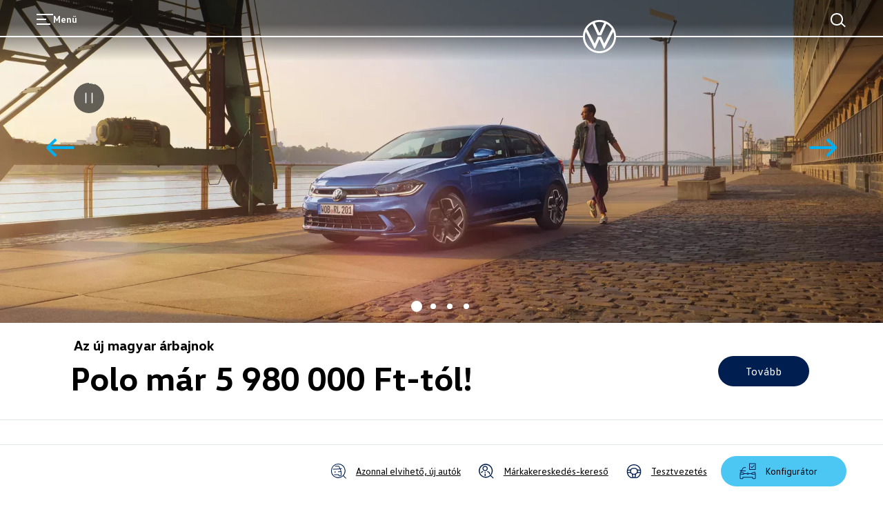

--- FILE ---
content_type: text/html; charset=utf-8
request_url: https://www.volkswagen.hu/
body_size: 113765
content:
<!DOCTYPE html><html class="__className_261ced" lang="hu"><head><meta charSet="utf-8"/><meta name="viewport" content="width=device-width, initial-scale=1"/><link rel="preload" href="/_next/static/media/20ef7e77c3c58453-s.p.woff2" as="font" crossorigin="" type="font/woff2"/><link rel="preload" href="/_next/static/media/5002f99ada80370e-s.p.woff2" as="font" crossorigin="" type="font/woff2"/><link rel="preload" href="/_next/static/media/601b674b7625ea32-s.p.woff2" as="font" crossorigin="" type="font/woff2"/><link rel="preload" href="/_next/static/media/6b1482b921db8ab0-s.p.woff2" as="font" crossorigin="" type="font/woff2"/><link rel="preload" href="/_next/static/media/fd513f056c23e0fd-s.p.woff2" as="font" crossorigin="" type="font/woff2"/><link rel="preload" as="image" imageSrcSet="/dam/images/b04092ace61b5262d2690c2a818ab561bee65aa9/f62c8e85cd13ccea787c82c55d8150ff/7463bc9d-a744-43ce-9053-6484a347eb6b/crop:79:100:CENTER:13.477922418457677:0/resize:640:960/polo_stage 640w, /dam/images/b04092ace61b5262d2690c2a818ab561bee65aa9/f62c8e85cd13ccea787c82c55d8150ff/7463bc9d-a744-43ce-9053-6484a347eb6b/crop:79:100:CENTER:13.477922418457677:0/resize:750:1125/polo_stage 750w, /dam/images/b04092ace61b5262d2690c2a818ab561bee65aa9/f62c8e85cd13ccea787c82c55d8150ff/7463bc9d-a744-43ce-9053-6484a347eb6b/crop:79:100:CENTER:13.477922418457677:0/resize:828:1242/polo_stage 828w, /dam/images/b04092ace61b5262d2690c2a818ab561bee65aa9/f62c8e85cd13ccea787c82c55d8150ff/7463bc9d-a744-43ce-9053-6484a347eb6b/crop:79:100:CENTER:13.477922418457677:0/resize:1080:1620/polo_stage 1080w, /dam/images/b04092ace61b5262d2690c2a818ab561bee65aa9/f62c8e85cd13ccea787c82c55d8150ff/7463bc9d-a744-43ce-9053-6484a347eb6b/crop:79:100:CENTER:13.477922418457677:0/resize:1200:1800/polo_stage 1200w, /dam/images/b04092ace61b5262d2690c2a818ab561bee65aa9/f62c8e85cd13ccea787c82c55d8150ff/7463bc9d-a744-43ce-9053-6484a347eb6b/crop:79:100:CENTER:13.477922418457677:0/resize:1920:2880/polo_stage 1920w, /dam/images/b04092ace61b5262d2690c2a818ab561bee65aa9/f62c8e85cd13ccea787c82c55d8150ff/7463bc9d-a744-43ce-9053-6484a347eb6b/crop:79:100:CENTER:13.477922418457677:0/resize:2048:3072/polo_stage 2048w, /dam/images/b04092ace61b5262d2690c2a818ab561bee65aa9/f62c8e85cd13ccea787c82c55d8150ff/7463bc9d-a744-43ce-9053-6484a347eb6b/crop:79:100:CENTER:13.477922418457677:0/resize:3840:5760/polo_stage 3840w" imageSizes="100vw" fetchPriority="high"/><link rel="preload" as="image" imageSrcSet="/dam/images/38798fd71b3d01b5e90ea1ce2976c8c5b14d8929/f62c8e85cd13ccea787c82c55d8150ff/7463bc9d-a744-43ce-9053-6484a347eb6b/crop:SMART/resize:640:320/polo_stage 640w, /dam/images/38798fd71b3d01b5e90ea1ce2976c8c5b14d8929/f62c8e85cd13ccea787c82c55d8150ff/7463bc9d-a744-43ce-9053-6484a347eb6b/crop:SMART/resize:750:375/polo_stage 750w, /dam/images/38798fd71b3d01b5e90ea1ce2976c8c5b14d8929/f62c8e85cd13ccea787c82c55d8150ff/7463bc9d-a744-43ce-9053-6484a347eb6b/crop:SMART/resize:828:414/polo_stage 828w, /dam/images/38798fd71b3d01b5e90ea1ce2976c8c5b14d8929/f62c8e85cd13ccea787c82c55d8150ff/7463bc9d-a744-43ce-9053-6484a347eb6b/crop:SMART/resize:1080:540/polo_stage 1080w, /dam/images/38798fd71b3d01b5e90ea1ce2976c8c5b14d8929/f62c8e85cd13ccea787c82c55d8150ff/7463bc9d-a744-43ce-9053-6484a347eb6b/crop:SMART/resize:1200:600/polo_stage 1200w, /dam/images/38798fd71b3d01b5e90ea1ce2976c8c5b14d8929/f62c8e85cd13ccea787c82c55d8150ff/7463bc9d-a744-43ce-9053-6484a347eb6b/crop:SMART/resize:1920:960/polo_stage 1920w, /dam/images/38798fd71b3d01b5e90ea1ce2976c8c5b14d8929/f62c8e85cd13ccea787c82c55d8150ff/7463bc9d-a744-43ce-9053-6484a347eb6b/crop:SMART/resize:2048:1024/polo_stage 2048w, /dam/images/38798fd71b3d01b5e90ea1ce2976c8c5b14d8929/f62c8e85cd13ccea787c82c55d8150ff/7463bc9d-a744-43ce-9053-6484a347eb6b/crop:SMART/resize:3840:1920/polo_stage 3840w" imageSizes="100vw" fetchPriority="high"/><link rel="preload" as="image" href="/dam/files/61f09dd5455c876e6fbc6085aa4c9b362e3f8689/af5cf1df2193d9b5eae3dbdcf6a12227/b86852ea-e52d-4708-98a0-798966a35d65/konfigpkw"/><link rel="preload" as="image" href="/dam/files/e5e328be5ba03e0885ffa0f7a37e7f9941bb846e/9643a1d01fe536827fbaec4414eff6c8/56db507a-5d13-4846-abb2-eb9ac174f995/Testdrive"/><link rel="preload" as="image" href="/dam/files/85ebf50569b448fd62edb652aeb89c92ad33e3f1/7ee99d30c88daec4a07a94b548ad398c/92926021-b888-4dc2-966e-662a7bbbe95d/dealersearchpkw-copy1"/><link rel="preload" as="image" href="/dam/files/17306d0677d70543d2cf6d7dd16c568cfa326162/29bfc93fcc2848c2c6797c21dffd879a/00e3f6e5-d973-4923-8b84-144675bee404/stocklocator"/><link rel="stylesheet" href="/_next/static/css/cbb8d1c23c451313.css" data-precedence="next"/><link rel="stylesheet" href="/_next/static/css/039b1a93e7cf757f.css" data-precedence="next"/><link rel="stylesheet" href="/_next/static/css/c0dd3533c7397c87.css" data-precedence="next"/><link rel="preload" as="script" fetchPriority="low" href="/_next/static/chunks/webpack-164c0977727a8aa8.js"/><script src="/_next/static/chunks/fd9d1056-7845b3560920f679.js" async=""></script><script src="/_next/static/chunks/2117-7608ef2215e9a88a.js" async=""></script><script src="/_next/static/chunks/main-app-bce905f89cb06c76.js" async=""></script><script src="/_next/static/chunks/1184-9d59ea84bf6e4a7b.js" async=""></script><script src="/_next/static/chunks/716-7ff24bd1f14a7445.js" async=""></script><script src="/_next/static/chunks/8003-55768fc70bde31f1.js" async=""></script><script src="/_next/static/chunks/7979-fdd03a8bfa1455ec.js" async=""></script><script src="/_next/static/chunks/9698-391ffdb008713bf6.js" async=""></script><script src="/_next/static/chunks/458-1f96c2350a691bc8.js" async=""></script><script src="/_next/static/chunks/app/%5Bcountry%5D/%5Bbrand%5D/layout-a35bce11f71d40b4.js" async=""></script><script src="/_next/static/chunks/5671-757f12aad5a021b4.js" async=""></script><script src="/_next/static/chunks/3470-80fb10f4fd7f63b2.js" async=""></script><script src="/_next/static/chunks/8146-5a5921d9c7d94a4c.js" async=""></script><script src="/_next/static/chunks/9203-90a03a121d2a81a2.js" async=""></script><script src="/_next/static/chunks/3788-87a058d508426822.js" async=""></script><script src="/_next/static/chunks/app/%5Bcountry%5D/%5Bbrand%5D/not-found-eecbbc1151b5014b.js" async=""></script><script src="/_next/static/chunks/app/%5Bcountry%5D/%5Bbrand%5D/error-6aff91560b8f0f30.js" async=""></script><script src="/_next/static/chunks/2796-14faabb117c1072a.js" async=""></script><script src="/_next/static/chunks/383-7ad8890279431240.js" async=""></script><script src="/_next/static/chunks/8243-fe255e965c3f65e1.js" async=""></script><script src="/_next/static/chunks/5724-8257e6966546de2c.js" async=""></script><script src="/_next/static/chunks/app/%5Bcountry%5D/%5Bbrand%5D/%5B%5B...path%5D%5D/page-ef10351a82a6ea99.js" async=""></script><link rel="preload" href="https://www.googletagmanager.com/gtm.js?id=GTM-KHQL4WT" as="script"/><link href="/assets/favicon.ico" rel="icon"/><link href="/assets/favicon.ico" rel="icon" type="image/x-icon"/><link href="/assets/favicon.svg" rel="icon" sizes="any" type="image/svg+xml"/><link href="/assets/favicon-32x32.png" rel="icon" sizes="32x32" type="image/png"/><link href="/assets/apple-touch-icon.png" rel="icon" sizes="180x180" type="image/png"/><link href="/assets/apple-touch-icon.png" rel="apple-touch-icon" sizes="180x180"/><title>Főoldal</title><meta name="robots" content="index"/><link rel="canonical" href="https://www.volkswagen.hu"/><meta property="og:title" content="Főoldal"/><meta property="og:url" content="https://www.volkswagen.hu"/><meta property="og:type" content="website"/><meta name="twitter:card" content="summary"/><meta name="twitter:title" content="Főoldal"/><meta name="next-size-adjust"/><script>(self.__next_s=self.__next_s||[]).push([0,{"children":"function OptanonWrapper() { }","id":"one-trust-script"}])</script><script src="/_next/static/chunks/polyfills-42372ed130431b0a.js" noModule=""></script><style data-styled="" data-styled-version="6.1.19">.jqVWhZ{display:grid;grid-template-columns:repeat(24,1fr);}/*!sc*/
@media (min-width: 960px){.jqVWhZ{grid-template-columns:repeat(24,1fr);}}/*!sc*/
@media (min-width: 1280px){.jqVWhZ{grid-template-columns:repeat(24,1fr);}}/*!sc*/
@media (min-width: 1600px){.jqVWhZ{grid-template-columns:repeat(24,1fr);}}/*!sc*/
@media (min-width: 1920px){.jqVWhZ{grid-template-columns:repeat(24,1fr);}}/*!sc*/
data-styled.g1[id="sc-3166e453-0"]{content:"jqVWhZ,"}/*!sc*/
.gsqqyi{font-size:20px;line-height:24px;font-weight:400;margin-bottom:8px;margin-top:0;overflow-wrap:break-word;word-wrap:break-word;font-family:'__headlineFont_7e5d81','__headlineFont_Fallback_7e5d81',sans-serif;}/*!sc*/
@media (min-width: 960px){.gsqqyi{font-size:20px;line-height:24px;}}/*!sc*/
@media (min-width: 1600px){.gsqqyi{font-size:24px;line-height:28px;margin-bottom:8px;}}/*!sc*/
.gsqqyi strong{font-weight:700;}/*!sc*/
.gsqqyi:is(h1,h2,h3,h4,h5,h6){hyphens:auto;}/*!sc*/
.gxDzvV{position:relative;font-size:32px;line-height:36px;font-weight:300;margin-bottom:12px;left:-3px;margin-top:0;overflow-wrap:break-word;word-wrap:break-word;font-family:'__headlineFont_7e5d81','__headlineFont_Fallback_7e5d81',sans-serif;}/*!sc*/
@media (min-width: 960px){.gxDzvV{font-size:48px;line-height:56px;left:-5px;}}/*!sc*/
@media (min-width: 1600px){.gxDzvV{font-size:60px;line-height:68px;margin-bottom:12px;left:-6px;}}/*!sc*/
.gxDzvV strong{font-weight:700;}/*!sc*/
.gxDzvV:is(h1,h2,h3,h4,h5,h6){hyphens:auto;}/*!sc*/
.jvWOzR{font-size:16px;line-height:24px;font-weight:700;margin-bottom:8px;margin-top:0;overflow-wrap:break-word;word-wrap:break-word;}/*!sc*/
@media (min-width: 960px){.jvWOzR{font-size:16px;line-height:24px;}}/*!sc*/
@media (min-width: 1600px){.jvWOzR{font-size:20px;line-height:32px;margin-bottom:8px;}}/*!sc*/
.ddCgLl{position:relative;font-size:28px;line-height:32px;font-weight:300;margin-bottom:8px;margin-top:0;overflow-wrap:break-word;word-wrap:break-word;font-family:'__headlineFont_7e5d81','__headlineFont_Fallback_7e5d81',sans-serif;}/*!sc*/
@media (min-width: 960px){.ddCgLl{font-size:32px;line-height:36px;}}/*!sc*/
@media (min-width: 1600px){.ddCgLl{font-size:48px;line-height:56px;margin-bottom:8px;}}/*!sc*/
.ddCgLl strong{font-weight:700;}/*!sc*/
.ddCgLl:is(h1,h2,h3,h4,h5,h6){hyphens:auto;}/*!sc*/
.fCcbjL{font-size:16px;line-height:24px;font-weight:400;margin-bottom:8px;margin-top:0;overflow-wrap:break-word;word-wrap:break-word;}/*!sc*/
@media (min-width: 960px){.fCcbjL{font-size:16px;line-height:24px;}}/*!sc*/
@media (min-width: 1600px){.fCcbjL{font-size:20px;line-height:32px;margin-bottom:8px;}}/*!sc*/
.fCcbjL:is(h1,h2,h3,h4,h5,h6){hyphens:auto;}/*!sc*/
.hVrlVc{font-size:14px;line-height:24px;font-weight:400;margin-bottom:0;margin-top:0;overflow-wrap:break-word;word-wrap:break-word;}/*!sc*/
@media (min-width: 960px){.hVrlVc{font-size:14px;line-height:24px;}}/*!sc*/
@media (min-width: 1600px){.hVrlVc{font-size:16px;line-height:24px;margin-bottom:0;}}/*!sc*/
.mrWPd{position:relative;font-size:32px;line-height:36px;font-weight:300;margin-bottom:12px;margin-top:0;overflow-wrap:break-word;word-wrap:break-word;font-family:'__headlineFont_7e5d81','__headlineFont_Fallback_7e5d81',sans-serif;}/*!sc*/
@media (min-width: 960px){.mrWPd{font-size:48px;line-height:56px;}}/*!sc*/
@media (min-width: 1600px){.mrWPd{font-size:60px;line-height:68px;margin-bottom:12px;}}/*!sc*/
.mrWPd strong{font-weight:700;}/*!sc*/
.mrWPd:is(h1,h2,h3,h4,h5,h6){hyphens:auto;}/*!sc*/
.bPTsMt{position:relative;font-size:24px;line-height:28px;font-weight:300;margin-bottom:8px;margin-top:0;overflow-wrap:break-word;word-wrap:break-word;font-family:'__headlineFont_7e5d81','__headlineFont_Fallback_7e5d81',sans-serif;}/*!sc*/
@media (min-width: 960px){.bPTsMt{font-size:24px;line-height:28px;}}/*!sc*/
@media (min-width: 1600px){.bPTsMt{font-size:32px;line-height:36px;margin-bottom:8px;}}/*!sc*/
.bPTsMt strong{font-weight:700;}/*!sc*/
.bPTsMt:is(h1,h2,h3,h4,h5,h6){hyphens:auto;}/*!sc*/
.VFXUx{font-size:16px;line-height:24px;font-weight:700;margin-bottom:0;margin-top:0;overflow-wrap:break-word;word-wrap:break-word;}/*!sc*/
@media (min-width: 960px){.VFXUx{font-size:16px;line-height:24px;}}/*!sc*/
@media (min-width: 1600px){.VFXUx{font-size:20px;line-height:32px;margin-bottom:0;}}/*!sc*/
data-styled.g2[id="sc-12e1a214-0"]{content:"gsqqyi,gxDzvV,jvWOzR,ddCgLl,fCcbjL,hVrlVc,mrWPd,bPTsMt,VFXUx,"}/*!sc*/
:root{--spacing-vw7-s100:4px;--spacing-vw7-s150:8px;--spacing-vw7-s200:12px;--spacing-vw7-s250:16px;--spacing-vw7-s300:20px;--spacing-vw7-s350:24px;--spacing-vw7-s400:32px;--spacing-vw7-s450:40px;--spacing-vw7-s500:44px;--spacing-vw7-s510:48px;--spacing-vw7-s520:56px;--spacing-vw7-s550:72px;--spacing-vw7-s600:92px;--spacing-vw7-d20:4px;--spacing-vw7-d50:12px;--spacing-vw7-d100:20px;--spacing-vw7-d120:24px;--spacing-vw7-d150:28px;--spacing-vw7-d200:32px;--spacing-vw7-d250:44px;--spacing-vw7-d270:56px;--spacing-vw7-d300:72px;--spacing-vw7-d350:100px;--spacing-vw7-p300:16px;--spacing-vw7-g300:10px;}/*!sc*/
@media (min-width: 560px){:root{--spacing-vw7-d20:4px;--spacing-vw7-d50:20px;--spacing-vw7-d100:24px;--spacing-vw7-d120:40px;--spacing-vw7-d150:52px;--spacing-vw7-d200:56px;--spacing-vw7-d250:68px;--spacing-vw7-d270:80px;--spacing-vw7-d300:96px;--spacing-vw7-d350:132px;--spacing-vw7-p300:20px;--spacing-vw7-g300:16px;}}/*!sc*/
@media (min-width: 1600px){:root{--spacing-vw7-d20:8px;--spacing-vw7-d50:24px;--spacing-vw7-d100:28px;--spacing-vw7-d120:52px;--spacing-vw7-d150:64px;--spacing-vw7-d200:72px;--spacing-vw7-d250:84px;--spacing-vw7-d270:100px;--spacing-vw7-d300:120px;--spacing-vw7-d350:196px;--spacing-vw7-p300:50px;--spacing-vw7-g300:30px;}}/*!sc*/
data-styled.g3[id="sc-global-fFIqyy1"]{content:"sc-global-fFIqyy1,"}/*!sc*/
.fcutOJ{color:#000000;}/*!sc*/
.bgGait{color:#ffffff;}/*!sc*/
data-styled.g9[id="sc-5188e5a8-0"]{content:"fcutOJ,bgGait,"}/*!sc*/
.grecaptcha-badge{bottom:94px!important;z-index:1;}/*!sc*/
data-styled.g11[id="sc-global-fRZjeQ1"]{content:"sc-global-fRZjeQ1,"}/*!sc*/
html{--headerHeight:88px;--headerScrollTransition:0.6s cubic-bezier(0.19, 1, 0.22, 1) 0.3s;--headerZindex:50;--lightboxZindex:100;}/*!sc*/
@media (min-width:1920px){html{--headerHeight:116px;}}/*!sc*/
a:any-link{text-decoration:none;}/*!sc*/
@media (max-width:767px){body:has(ai-hub-chat) .grecaptcha-badge{opacity:0;pointer-events:none;}}/*!sc*/
body{margin:0;-webkit-text-size-adjust:none;-webkit-font-smoothing:antialiased;-moz-osx-font-smoothing:grayscale;font-weight:400;overflow-x:hidden;}/*!sc*/
body div[class^='StyledIntegratorRoot'],body div[class*=' StyledIntegratorRoot']{position:relative;z-index:1;}/*!sc*/
body .grecaptcha-badge{z-index:1;}/*!sc*/
strong{font-weight:700;}/*!sc*/
fieldset{border:0;margin:0;padding:0;min-width:0;}/*!sc*/
legend{padding:0;margin-bottom:0;}/*!sc*/
data-styled.g12[id="sc-global-eJzFlr1"]{content:"sc-global-eJzFlr1,"}/*!sc*/
.imZbik{flex-shrink:0;}/*!sc*/
.jVbhjC{flex-shrink:0;}/*!sc*/
.sc-32edfbf3-8:focus .jVbhjC{color:#00b0f0;}/*!sc*/
.fWSGZv{flex-shrink:0;}/*!sc*/
.sc-e6ed92b5-6:focus .fWSGZv{color:#00b0f0;}/*!sc*/
.hMEXUe{flex-shrink:0;}/*!sc*/
.sc-e6ed92b5-29:focus .hMEXUe{color:#00b0f0;}/*!sc*/
data-styled.g14[id="sc-b96cf38d-0"]{content:"imZbik,jVbhjC,fWSGZv,hMEXUe,"}/*!sc*/
.eLQsMC{position:relative;}/*!sc*/
data-styled.g35[id="sc-bb37705d-0"]{content:"eLQsMC,"}/*!sc*/
.cNemP{position:relative;height:65vh;}/*!sc*/
.cNemP div{height:100%;}/*!sc*/
@media (min-width: 560px){.cNemP{height:70vh;}}/*!sc*/
@media (min-width: 960px){.cNemP{height:75vh;}}/*!sc*/
@media (min-width: 1280px){.cNemP{height:65vh;}}/*!sc*/
data-styled.g36[id="sc-bb37705d-1"]{content:"cNemP,"}/*!sc*/
.evQbvA{display:block;}/*!sc*/
@media (min-width: 560px){.evQbvA{display:none;}}/*!sc*/
data-styled.g37[id="sc-bb37705d-2"]{content:"evQbvA,"}/*!sc*/
.eptGBZ{display:none;}/*!sc*/
@media (min-width: 560px){.eptGBZ{display:block;}}/*!sc*/
data-styled.g38[id="sc-bb37705d-3"]{content:"eptGBZ,"}/*!sc*/
.jcdpEr{display:flex;flex-direction:column;gap:var(--spacing-vw7-s250);margin:var(--spacing-vw7-d100) var(--spacing-vw7-d200);margin-top:var(--spacing-vw7-d100);margin-bottom:var(--spacing-vw7-d100);margin-left:8.33%;width:83.33%;}/*!sc*/
@media (min-width: 560px){.jcdpEr{margin-top:var(--spacing-vw7-d50);margin-bottom:var(--spacing-vw7-d50);}}/*!sc*/
data-styled.g39[id="sc-bb37705d-4"]{content:"jcdpEr,"}/*!sc*/
.hNcZeR{display:flex;justify-content:space-between;gap:var(--spacing-vw7-s250);flex-wrap:wrap;flex-direction:column;}/*!sc*/
@media (min-width: 560px){.hNcZeR{flex-direction:row;align-items:center;}}/*!sc*/
data-styled.g40[id="sc-bb37705d-5"]{content:"hNcZeR,"}/*!sc*/
@media (min-width: 560px){.joHKnN{display:none;}}/*!sc*/
data-styled.g41[id="sc-bb37705d-6"]{content:"joHKnN,"}/*!sc*/
.hTsotV{display:none;}/*!sc*/
@media (min-width: 560px){.hTsotV{display:block;}}/*!sc*/
data-styled.g42[id="sc-bb37705d-7"]{content:"hTsotV,"}/*!sc*/
.jZYJdz{white-space:pre-line;}/*!sc*/
.jZYJdz:empty{margin-bottom:0;}/*!sc*/
.jZYJdz:empty:before{white-space:pre;content:" ";}/*!sc*/
data-styled.g50[id="sc-b1ffe0ee-3"]{content:"jZYJdz,"}/*!sc*/
.bzkmPW{overflow-wrap:anywhere;font-family:'__defaultFont_261ced','__defaultFont_Fallback_261ced',sans-serif;white-space:pre-wrap;font-size:20px;line-height:32px;font-weight:400;margin-bottom:8px;}/*!sc*/
@media (min-width: 960px){.bzkmPW{font-size:20px;line-height:32px;}}/*!sc*/
@media (min-width: 1600px){.bzkmPW{font-size:24px;line-height:36px;margin-bottom:8px;}}/*!sc*/
@media (min-width: 960px){.bzkmPW{padding:0;}}/*!sc*/
.bzkmPW a{color:#001e50;position:relative;font-weight:700;cursor:pointer;}/*!sc*/
.bzkmPW a.bzkmPW a.bzkmPW a,.bzkmPW a:any-link{text-decoration:underline 1px;text-underline-offset:4px;-webkit-text-decoration-line:underline;-webkit-text-decoration-thickness:1px;}/*!sc*/
.bzkmPW a:hover{background-color:#c2cacf20;}/*!sc*/
data-styled.g51[id="sc-5c6eeab7-0"]{content:"bzkmPW,"}/*!sc*/
.bIgnch{display:contents;}/*!sc*/
data-styled.g88[id="sc-20f8a867-0"]{content:"bIgnch,"}/*!sc*/
.gZKsIx{font-family:'__defaultFont_261ced','__defaultFont_Fallback_261ced',sans-serif;width:100%;-webkit-font-smoothing:antialiased;transition:all 0.3s ease-out;justify-content:center;box-sizing:border-box;text-decoration:none;display:inline-flex;flex-direction:row;align-items:center;cursor:pointer;gap:10px;line-height:20px;font-size:16px;font-weight:400;background:#001e50;border:none;border-radius:100px;min-height:44px;color:#ffffff;padding:8px 40px;}/*!sc*/
@media (min-width: 960px){.gZKsIx{line-height:20px;font-size:16px;}}/*!sc*/
@media (min-width: 1280px){.gZKsIx{line-height:20px;font-size:16px;}}/*!sc*/
@media (min-width: 960px){.gZKsIx{min-height:44px;}}/*!sc*/
@media (min-width: 1280px){.gZKsIx{min-height:44px;}.gZKsIx:hover{background:#0040c5;border:none;color:#ffffff;}}/*!sc*/
.gZKsIx:active{transform:scale(0.95);}/*!sc*/
.gJNwvy{font-family:'__defaultFont_261ced','__defaultFont_Fallback_261ced',sans-serif;width:100%;-webkit-font-smoothing:antialiased;transition:all 0.3s ease-out;justify-content:center;box-sizing:border-box;text-decoration:none;display:inline-flex;flex-direction:row;align-items:center;cursor:pointer;gap:10px;line-height:20px;font-size:16px;font-weight:400;background:none;border:2px solid #001e50;border-radius:100px;min-height:44px;color:#001e50;padding:8px 40px;}/*!sc*/
@media (min-width: 960px){.gJNwvy{line-height:20px;font-size:16px;}}/*!sc*/
@media (min-width: 1280px){.gJNwvy{line-height:20px;font-size:16px;}}/*!sc*/
.gJNwvy:active{transform:scale(0.95);}/*!sc*/
@media (min-width: 960px){.gJNwvy{min-height:44px;}}/*!sc*/
@media (min-width: 1280px){.gJNwvy{min-height:44px;}.gJNwvy:hover{background:none;border:2px solid #0040c5;color:#0040c5;}}/*!sc*/
.fICxFO{font-family:'__defaultFont_261ced','__defaultFont_Fallback_261ced',sans-serif;width:100%;-webkit-font-smoothing:antialiased;transition:all 0.3s ease-out;justify-content:center;box-sizing:border-box;text-decoration:none;display:inline-flex;flex-direction:row;align-items:center;cursor:pointer;gap:10px;line-height:20px;font-size:16px;font-weight:400;background:#ffffff;border:none;border-radius:100px;min-height:44px;color:#001e50;padding:8px 40px;position:relative;}/*!sc*/
@media (min-width: 960px){.fICxFO{line-height:20px;font-size:16px;}}/*!sc*/
@media (min-width: 1280px){.fICxFO{line-height:20px;font-size:16px;}}/*!sc*/
.fICxFO:active{transform:scale(0.95);}/*!sc*/
@media (min-width: 960px){.fICxFO{min-height:44px;}}/*!sc*/
@media (min-width: 1280px){.fICxFO{min-height:44px;}.fICxFO:hover{background:#f3f4f5;border:none;color:#001e50;}}/*!sc*/
data-styled.g93[id="sc-afdae48a-2"]{content:"gZKsIx,gJNwvy,fICxFO,"}/*!sc*/
.kwctgz{display:inline;}/*!sc*/
data-styled.g94[id="sc-afdae48a-3"]{content:"kwctgz,"}/*!sc*/
.horxOw{white-space:pre-line;}/*!sc*/
.horxOw:empty{margin-bottom:0;}/*!sc*/
.horxOw:empty:before{white-space:pre;content:" ";}/*!sc*/
data-styled.g126[id="sc-161066-0"]{content:"horxOw,"}/*!sc*/
.jqmhew{font-family:'__headlineFont_7e5d81','__headlineFont_Fallback_7e5d81',sans-serif;}/*!sc*/
.jqmhew a{color:#001e50;position:relative;font-weight:700;cursor:pointer;}/*!sc*/
.jqmhew a.jqmhew a.jqmhew a,.jqmhew a:any-link{text-decoration:underline 1px;text-underline-offset:4px;-webkit-text-decoration-line:underline;-webkit-text-decoration-thickness:1px;}/*!sc*/
data-styled.g127[id="sc-8d086bfe-0"]{content:"jqmhew,"}/*!sc*/
.jMXSxO{height:var(--spacing-vw7-d120);}/*!sc*/
.gFqbmu{height:var(--spacing-vw7-d300);}/*!sc*/
.bTeWci{height:var(--spacing-vw7-d250);}/*!sc*/
.iHRzZL{height:var(--spacing-vw7-d350);}/*!sc*/
.jqTcGv{height:var(--spacing-vw7-d200);}/*!sc*/
data-styled.g166[id="sc-59268856-0"]{content:"jMXSxO,gFqbmu,bTeWci,iHRzZL,jqTcGv,"}/*!sc*/
.zDwdH{column-gap:var(--spacing-vw7-s150);align-items:center;cursor:pointer;display:flex;}/*!sc*/
.cCgclg{column-gap:var(--spacing-vw7-s150);align-items:center;cursor:pointer;display:flex;color:#ffffff;}/*!sc*/
data-styled.g238[id="sc-67531ea7-1"]{content:"zDwdH,cCgclg,"}/*!sc*/
.mmaVm{margin-top:var(--spacing-vw7-s150);gap:var(--spacing-vw7-s100);display:flex;justify-content:center;}/*!sc*/
data-styled.g239[id="sc-67531ea7-2"]{content:"mmaVm,"}/*!sc*/
.ibrOHQ{background-color:#00e6e6;padding:var(--spacing-vw7-s100) var(--spacing-vw7-s150);box-sizing:border-box;position:relative;line-height:20px;min-height:28px;font-size:16px;}/*!sc*/
.ibrOHQ:hover .sc-67531ea7-0{transition:opacity 0.4s linear 0.3s;pointer-events:initial;opacity:1;}/*!sc*/
.lgIDVZ{background-color:#001e50;padding:var(--spacing-vw7-s100) var(--spacing-vw7-s150);box-sizing:border-box;position:relative;line-height:20px;min-height:28px;font-size:16px;}/*!sc*/
.lgIDVZ:hover .sc-67531ea7-0{transition:opacity 0.4s linear 0.3s;pointer-events:initial;opacity:1;}/*!sc*/
data-styled.g240[id="sc-67531ea7-3"]{content:"ibrOHQ,lgIDVZ,"}/*!sc*/
.TCZQL{transition:all 0.35s ease 0s;}/*!sc*/
@media (min-width: 960px){.TCZQL{height:100%;display:flex;justify-content:center;}.TCZQL img{object-fit:contain;max-width:100%;}}/*!sc*/
data-styled.g241[id="sc-2c43bd6a-0"]{content:"TCZQL,"}/*!sc*/
.eQueDS{transition:all 0.35s ease 0s;position:absolute;display:none;height:100%;width:100%;top:0;opacity:0;}/*!sc*/
@media (min-width: 960px){.eQueDS{display:flex;justify-content:center;}.eQueDS img{object-fit:contain;max-width:100%;}}/*!sc*/
@media (hover:hover){.eQueDS{display:block;opacity:0;transform:translateY(30px);}@media (min-width: 960px){.eQueDS{display:flex;}}}/*!sc*/
data-styled.g242[id="sc-2c43bd6a-1"]{content:"eQueDS,"}/*!sc*/
.hTfkbd{position:absolute;height:240px;width:100%;z-index:1;top:0;}/*!sc*/
@media (min-width: 960px){.hTfkbd{height:260px;}}/*!sc*/
data-styled.g243[id="sc-2c43bd6a-2"]{content:"hTfkbd,"}/*!sc*/
.cWbSbE{transition:all 0.35s ease 0s;position:relative;text-align:center;z-index:1;}/*!sc*/
@media (min-width: 960px){.cWbSbE{margin-top:84px;}}/*!sc*/
@media (hover:hover){.cWbSbE{transform:translateY(30px);}}/*!sc*/
data-styled.g245[id="sc-2c43bd6a-4"]{content:"cWbSbE,"}/*!sc*/
.bjSytQ{padding:0 var(--spacing-vw7-s300) 0 var(--spacing-vw7-s300);transition:all 0.35s ease 0s;margin-top:var(--spacing-vw7-s400);text-align:center;}/*!sc*/
@media (hover:hover){.bjSytQ{opacity:0;}}/*!sc*/
data-styled.g246[id="sc-2c43bd6a-5"]{content:"bjSytQ,"}/*!sc*/
.cVNDPH{display:flex;position:relative;flex-direction:column;cursor:pointer;}/*!sc*/
.cVNDPH:after{content:"";position:absolute;left:0;right:0;bottom:-20px;top:100%;}/*!sc*/
.cVNDPH:hover{z-index:2;}/*!sc*/
.cVNDPH:hover .sc-2c43bd6a-4{transform:translateY(0px);}/*!sc*/
@media (hover:hover){.cVNDPH:hover .sc-2c43bd6a-0{opacity:0;}}/*!sc*/
@media (hover:hover){.cVNDPH:hover .sc-2c43bd6a-1{opacity:1;transform:translateY(0px);}}/*!sc*/
.cVNDPH:hover .sc-2c43bd6a-5{opacity:1;}/*!sc*/
.fyVgHG{display:flex;position:relative;flex-direction:column;cursor:pointer;}/*!sc*/
.fyVgHG:after{content:"";position:absolute;left:0;right:0;bottom:-20px;top:100%;}/*!sc*/
.fyVgHG:hover{z-index:2;}/*!sc*/
.fyVgHG:hover .sc-2c43bd6a-4{transform:translateY(0px);}/*!sc*/
@media (hover:hover){.fyVgHG:hover .sc-2c43bd6a-1{opacity:1;transform:translateY(0px);}}/*!sc*/
.fyVgHG:hover .sc-2c43bd6a-5{opacity:1;}/*!sc*/
data-styled.g249[id="sc-2c43bd6a-8"]{content:"cVNDPH,fyVgHG,"}/*!sc*/
.gTtJtC{height:182px;width:100%;top:0;background-color:#27408b;}/*!sc*/
@media (min-width: 960px){.gTtJtC{height:200px;}}/*!sc*/
.dtAxTV{height:182px;width:100%;top:0;background-color:#d1d6d3;}/*!sc*/
@media (min-width: 960px){.dtAxTV{height:200px;}}/*!sc*/
.iLfTkV{height:182px;width:100%;top:0;background-color:#aebac0;}/*!sc*/
@media (min-width: 960px){.iLfTkV{height:200px;}}/*!sc*/
.dhpaU{height:182px;width:100%;top:0;background-color:#797554;}/*!sc*/
@media (min-width: 960px){.dhpaU{height:200px;}}/*!sc*/
.gSfPpB{height:182px;width:100%;top:0;background-color:#2b356d;}/*!sc*/
@media (min-width: 960px){.gSfPpB{height:200px;}}/*!sc*/
.haGwPO{height:182px;width:100%;top:0;background-color:#969696;}/*!sc*/
@media (min-width: 960px){.haGwPO{height:200px;}}/*!sc*/
.jdylBy{height:182px;width:100%;top:0;background-color:#c3c4c3;}/*!sc*/
@media (min-width: 960px){.jdylBy{height:200px;}}/*!sc*/
.fFPmFx{height:182px;width:100%;top:0;background-color:#909bac;}/*!sc*/
@media (min-width: 960px){.fFPmFx{height:200px;}}/*!sc*/
.gynCEC{height:182px;width:100%;top:0;background-color:#cfb23a;}/*!sc*/
@media (min-width: 960px){.gynCEC{height:200px;}}/*!sc*/
.fdKYYQ{height:182px;width:100%;top:0;background-color:#990616;}/*!sc*/
@media (min-width: 960px){.fdKYYQ{height:200px;}}/*!sc*/
.hufsIb{height:182px;width:100%;top:0;background-color:#c29200;}/*!sc*/
@media (min-width: 960px){.hufsIb{height:200px;}}/*!sc*/
.dqDtCo{height:182px;width:100%;top:0;background-color:#585a62;}/*!sc*/
@media (min-width: 960px){.dqDtCo{height:200px;}}/*!sc*/
.NKdHE{height:182px;width:100%;top:0;background-color:#474c36;}/*!sc*/
@media (min-width: 960px){.NKdHE{height:200px;}}/*!sc*/
.hktNbM{height:182px;width:100%;top:0;background-color:#66837e;}/*!sc*/
@media (min-width: 960px){.hktNbM{height:200px;}}/*!sc*/
.fonvPY{height:182px;width:100%;top:0;background-color:#234451;}/*!sc*/
@media (min-width: 960px){.fonvPY{height:200px;}}/*!sc*/
.eieVqe{height:182px;width:100%;top:0;background-color:#222324;}/*!sc*/
@media (min-width: 960px){.eieVqe{height:200px;}}/*!sc*/
.fdMURZ{height:182px;width:100%;top:0;background-color:#d4d8d4;}/*!sc*/
@media (min-width: 960px){.fdMURZ{height:200px;}}/*!sc*/
.DJhBX{height:182px;width:100%;top:0;background-color:#dfe4e8;}/*!sc*/
@media (min-width: 960px){.DJhBX{height:200px;}}/*!sc*/
data-styled.g250[id="sc-2c43bd6a-9"]{content:"gTtJtC,dtAxTV,iLfTkV,dhpaU,gSfPpB,haGwPO,jdylBy,fFPmFx,gynCEC,fdKYYQ,hufsIb,dqDtCo,NKdHE,hktNbM,fonvPY,eieVqe,fdMURZ,DJhBX,"}/*!sc*/
.jSxwiF{aspect-ratio:2/1;}/*!sc*/
@media (min-width: 960px){.jSxwiF{position:absolute;top:0;left:50%;transform:translate(-50%,0);max-width:100%;width:420px;}}/*!sc*/
@media (min-width: 1920px){.jSxwiF{max-width:108%;}}/*!sc*/
data-styled.g251[id="sc-2c43bd6a-10"]{content:"jSxwiF,"}/*!sc*/
.bIyWXj{padding:0 var(--spacing-vw7-s150);box-sizing:border-box;position:relative;margin-right:auto;margin-left:auto;max-width:420px;}/*!sc*/
@media (min-width: 1600px){.bIyWXj{padding:0;}}/*!sc*/
data-styled.g252[id="sc-2c43bd6a-11"]{content:"bIyWXj,"}/*!sc*/
.bQJYof{margin-top:calc(-50% / (2 / 1));}/*!sc*/
@media (min-width: 960px){.bQJYof{min-height:142px;}}/*!sc*/
data-styled.g253[id="sc-2c43bd6a-12"]{content:"bQJYof,"}/*!sc*/
.dykwOX{font-family:'__headlineFont_7e5d81','__headlineFont_Fallback_7e5d81',sans-serif;letter-spacing:-0.17px;line-height:28px;font-weight:700;font-size:24px;margin-bottom:var(--spacing-vw7-s150);margin-top:0;}/*!sc*/
data-styled.g257[id="sc-2c43bd6a-16"]{content:"dykwOX,"}/*!sc*/
.bshPVw{cursor:pointer;text-underline-offset:0.2em;color:#001e50;font-size:16px;line-height:24px;font-weight:700;margin-bottom:8px;}/*!sc*/
.bshPVw.bshPVw{text-decoration:underline 1px;text-underline-offset:4px;-webkit-text-decoration-line:underline;-webkit-text-decoration-thickness:1px;}/*!sc*/
@media (min-width: 960px){.bshPVw{font-size:16px;line-height:24px;}}/*!sc*/
@media (min-width: 1600px){.bshPVw{font-size:20px;line-height:32px;margin-bottom:8px;}}/*!sc*/
.bshPVw:hover{background-color:rgba(194, 202, 207, 0.2);}/*!sc*/
data-styled.g258[id="sc-7aa0f341-0"]{content:"bshPVw,"}/*!sc*/
.kXmYyk{overflow:hidden;}/*!sc*/
data-styled.g339[id="sc-70be7e72-0"]{content:"kXmYyk,"}/*!sc*/
.QRZwS{margin-bottom:var(--spacing-vw7-d100);overflow:hidden;}/*!sc*/
.QRZwS img{transition:transform 2.2s cubic-bezier(0.14, 1.12, 0.67, 0.99);}/*!sc*/
data-styled.g340[id="sc-70be7e72-1"]{content:"QRZwS,"}/*!sc*/
.jzImye:focus-within{outline:2px solid #0040c5;outline-offset:4px;}/*!sc*/
.jzImye *{outline:none;}/*!sc*/
@media (hover:hover){.jzImye:hover .sc-70be7e72-1 img{transform:scale(1.1);}}/*!sc*/
@media (min-width: 960px){.jzImye{margin-bottom:var(--spacing-vw7-d150);}}/*!sc*/
data-styled.g341[id="sc-70be7e72-2"]{content:"jzImye,"}/*!sc*/
.bwJQhW{color:#000000;text-decoration:none;}/*!sc*/
.bwJQhW:visited{color:#000000;}/*!sc*/
data-styled.g342[id="sc-70be7e72-3"]{content:"bwJQhW,"}/*!sc*/
.kOOKqc{margin-bottom:var(--spacing-vw7-d100);}/*!sc*/
data-styled.g343[id="sc-70be7e72-4"]{content:"kOOKqc,"}/*!sc*/
.gnazST{display:none;grid-column:2/24;margin-bottom:52px;}/*!sc*/
@media (min-width: 560px){.gnazST{display:flex;flex-direction:row;justify-content:space-between;}}/*!sc*/
@media (min-width: 960px){.gnazST{grid-column:3/23;}}/*!sc*/
@media (min-width: 1600px){.gnazST{margin-bottom:64px;}}/*!sc*/
data-styled.g344[id="sc-31081e7d-0"]{content:"gnazST,"}/*!sc*/
.eDtNsA{display:block;}/*!sc*/
@media (min-width: 560px){.eDtNsA{display:none;}}/*!sc*/
data-styled.g345[id="sc-31081e7d-1"]{content:"eDtNsA,"}/*!sc*/
.zjChu{box-sizing:border-box;width:100%;display:flex;flex-direction:column;}/*!sc*/
.zjChu .swiper-wrapper{order:-1;}/*!sc*/
.zjChu .swiper-slide{opacity:0.3;transition:opacity 0.7s cubic-bezier(0.14, 1.12, 0.67, 0.99);}/*!sc*/
.zjChu .swiper-slide.swiper-slide-active{opacity:1;}/*!sc*/
.zjChu .swiper-slide:focus-within{outline:2px solid #0040c5;outline-offset:4px;}/*!sc*/
.zjChu .swiper-pagination{justify-content:center;text-align:center;display:flex;align-items:center;width:100%;padding:var(--spacing-vw7-s300) 0;}/*!sc*/
.zjChu .swiper-pagination-bullet{cursor:pointer;transform:scale(1);padding:10px;}/*!sc*/
.zjChu .swiper-pagination-bullet:focus{outline:2px solid #0040c5;}/*!sc*/
.zjChu .swiper-pagination-bullet:before{content:"";display:block;height:4px;width:4px;border-radius:50%;background-color:#001e50;}/*!sc*/
.zjChu .swiper-pagination-bullet-active:before{width:8px;height:8px;transition:transform 0.2s ease 0s;}/*!sc*/
data-styled.g346[id="sc-31081e7d-2"]{content:"zjChu,"}/*!sc*/
.dKZYom{display:flex;flex-direction:column;gap:52px;width:30%;}/*!sc*/
@media (min-width: 1600px){.dKZYom{gap:64px;}}/*!sc*/
data-styled.g347[id="sc-31081e7d-3"]{content:"dKZYom,"}/*!sc*/
.lniewG{padding:var(--spacing-vw7-p300);text-align:center;}/*!sc*/
data-styled.g371[id="sc-4dffb3a4-0"]{content:"lniewG,"}/*!sc*/
.sc-ece9796a-0 .hDLXLz.hDLXLz{margin-bottom:0;}/*!sc*/
data-styled.g372[id="sc-4dffb3a4-1"]{content:"hDLXLz,"}/*!sc*/
.jKqRpu{margin-bottom:var(--spacing-vw7-d100);}/*!sc*/
.jKqRpu img{transform:scale(1);transition:transform 2.2s cubic-bezier(0.14, 1.12, 0.67, 0.99);}/*!sc*/
.jKqRpu:hover img{transform:scale(1.03);}/*!sc*/
.jKqRpu:focus-within{outline:2px solid #001e50;outline-offset:12px;}/*!sc*/
.jKqRpu:focus-within img{transform:scale(1.03);}/*!sc*/
data-styled.g386[id="sc-93bde914-0"]{content:"jKqRpu,"}/*!sc*/
.jBdvws{color:#001e50;font-size:16px;line-height:24px;font-weight:700;margin-bottom:8px;}/*!sc*/
@media (min-width: 960px){.jBdvws{font-size:16px;line-height:24px;}}/*!sc*/
@media (min-width: 1600px){.jBdvws{font-size:20px;line-height:32px;margin-bottom:8px;}}/*!sc*/
data-styled.g387[id="sc-93bde914-1"]{content:"jBdvws,"}/*!sc*/
.fHORso{padding-right:10%;}/*!sc*/
.cKCEuT{padding-left:10%;}/*!sc*/
data-styled.g388[id="sc-93bde914-2"]{content:"fHORso,cKCEuT,fEDbGV,"}/*!sc*/
.ftVFA{margin-bottom:var(--spacing-vw7-d150);}/*!sc*/
data-styled.g389[id="sc-81bdcf80-0"]{content:"ftVFA,"}/*!sc*/
@media (min-width: 560px){.koOEmm{display:flex;gap:15%;margin-bottom:var(--spacing-vw7-d150);}}/*!sc*/
data-styled.g390[id="sc-81bdcf80-1"]{content:"koOEmm,"}/*!sc*/
.jaloNY{grid-column:3/25;padding-bottom:9.3%;}/*!sc*/
@media (min-width: 560px){.jaloNY{width:35%;padding-top:9.3%;padding-bottom:0;}}/*!sc*/
data-styled.g391[id="sc-81bdcf80-2"]{content:"jaloNY,"}/*!sc*/
.hKOayD{grid-column:1/21;margin-bottom:var(--spacing-vw7-d250);}/*!sc*/
@media (min-width: 560px){.hKOayD{width:50%;margin-bottom:0;}}/*!sc*/
data-styled.g392[id="sc-81bdcf80-3"]{content:"hKOayD,"}/*!sc*/
.jiAwcP{display:block;margin-bottom:var(--spacing-vw7-d350);}/*!sc*/
@media (min-width: 560px){.jiAwcP{display:none;}}/*!sc*/
data-styled.g396[id="sc-5a9c5df4-0"]{content:"jiAwcP,"}/*!sc*/
.fRgyhX{grid-column:5/21;}/*!sc*/
data-styled.g397[id="sc-5a9c5df4-1"]{content:"fRgyhX,"}/*!sc*/
.fMZrWH{display:none;}/*!sc*/
@media (min-width: 560px){.fMZrWH{display:block;}}/*!sc*/
data-styled.g398[id="sc-5a9c5df4-2"]{content:"fMZrWH,"}/*!sc*/
.eRpzxF{grid-column:3/23;}/*!sc*/
data-styled.g399[id="sc-5a9c5df4-3"]{content:"eRpzxF,"}/*!sc*/
.ikVAjV{background:none;border:none;white-space:nowrap;cursor:pointer;position:relative;font-family:'__defaultFont_261ced','__defaultFont_Fallback_261ced',sans-serif;font-size:16px;line-height:18px;border-radius:8px;border:1px solid #c2cacf;padding:6px 12px 8px 12px;color:#001e50;transition:all 0.2s linear;gap:var(--spacing-vw7-s150);align-items:center;display:flex;background:#ffffff;}/*!sc*/
.ikVAjV:hover{box-shadow:#c2cacf 0px 0px 0px 1px;}/*!sc*/
data-styled.g488[id="sc-64c2548-0"]{content:"ikVAjV,"}/*!sc*/
.fyQwyx{position:relative;}/*!sc*/
data-styled.g490[id="sc-89e8e3b9-0"]{content:"fyQwyx,"}/*!sc*/
.izfRHG{gap:var(--spacing-vw7-s150);overflow-x:auto;padding:6px 0 6px 1px;display:flex;width:100%;}/*!sc*/
@media (min-width: 960px){.izfRHG{overflow:visible;padding:1px 0;}}/*!sc*/
data-styled.g495[id="sc-89e8e3b9-5"]{content:"izfRHG,"}/*!sc*/
.hBECFO{margin-bottom:var(--spacing-vw7-s450);grid-column:3/23;}/*!sc*/
data-styled.g500[id="sc-57a080c5-0"]{content:"hBECFO,"}/*!sc*/
.kivQQJ{margin-top:var(--spacing-vw7-s400);}/*!sc*/
data-styled.g501[id="sc-57a080c5-1"]{content:"kivQQJ,"}/*!sc*/
.gTAndo{grid-column:3/23;}/*!sc*/
data-styled.g502[id="sc-57a080c5-2"]{content:"gTAndo,"}/*!sc*/
.cqAROM{display:grid;column-gap:48px;row-gap:48px;grid-template-columns:repeat(1,1fr);}/*!sc*/
@media (min-width: 960px){.cqAROM{grid-template-columns:repeat(2,1fr);}}/*!sc*/
@media (min-width: 1280px){.cqAROM{grid-template-columns:repeat(3,1fr);}}/*!sc*/
@media (min-width: 1600px){.cqAROM{grid-template-columns:repeat(4,1fr);}}/*!sc*/
data-styled.g503[id="sc-57a080c5-3"]{content:"cqAROM,"}/*!sc*/
.jTpoAo{margin-left:calc((100vw / 24) * 2);margin-right:calc((100vw / 24) * 2);margin-bottom:var(--spacing-vw7-d150);grid-column:1/25;grid-row:1;}/*!sc*/
@media (min-width: 960px){.jTpoAo{grid-column:14/25;justify-content:center;display:flex;flex-direction:column;}}/*!sc*/
.cKrSAE{margin-left:calc((100vw / 24) * 2);margin-right:calc((100vw / 24) * 2);margin-bottom:var(--spacing-vw7-d150);grid-column:1/25;grid-row:1;}/*!sc*/
@media (min-width: 960px){.cKrSAE{grid-column:1/12;justify-content:center;display:flex;flex-direction:column;}}/*!sc*/
data-styled.g634[id="sc-4b043cf2-0"]{content:"jTpoAo,cKrSAE,"}/*!sc*/
.jxCBwV{display:flex;flex-direction:column;position:relative;margin-top:var(--spacing-vw7-s300);margin-bottom:var(--spacing-vw7-s300);left:calc(var(--spacing-vw7-d100) * -1);}/*!sc*/
data-styled.g635[id="sc-4b043cf2-1"]{content:"jxCBwV,"}/*!sc*/
.iYBvAb{margin-top:var(--spacing-vw7-d100);width:fit-content;}/*!sc*/
data-styled.g636[id="sc-4b043cf2-2"]{content:"iYBvAb,"}/*!sc*/
.hZCOle{grid-row:2;grid-column:1/25;position:relative;}/*!sc*/
@media (min-width: 960px){.hZCOle{grid-row:1;grid-column:1/14;}}/*!sc*/
.hEOeCa{grid-row:2;grid-column:1/25;position:relative;}/*!sc*/
@media (min-width: 960px){.hEOeCa{grid-row:1;grid-column:12/25;}}/*!sc*/
data-styled.g637[id="sc-4b043cf2-3"]{content:"hZCOle,hEOeCa,"}/*!sc*/
.dyLbBC{position:absolute;overflow:hidden;width:calc((100% / 24) * 10);right:calc((100% / 24) * 4);top:66%;z-index:2;}/*!sc*/
data-styled.g639[id="sc-4b043cf2-5"]{content:"dyLbBC,"}/*!sc*/
.dDlNfW{position:relative;border:none;padding:0;font:inherit;font-size:14px;line-height:24px;font-weight:300;margin-bottom:0;background:none;color:#001e50;cursor:pointer;}/*!sc*/
@media (min-width: 960px){.dDlNfW{font-size:14px;line-height:24px;}}/*!sc*/
@media (min-width: 1600px){.dDlNfW{font-size:16px;line-height:24px;margin-bottom:0;}}/*!sc*/
.dDlNfW:hover{background-color:#f3f4f5;}/*!sc*/
.dDlNfW:focus{outline:2px solid #0040c5;}/*!sc*/
data-styled.g670[id="sc-16608ea2-0"]{content:"dDlNfW,"}/*!sc*/
.gzNEoF:focus{outline:2px solid #0040c5;}/*!sc*/
.bHarmH:focus{outline:2px solid #00b0f0;}/*!sc*/
data-styled.g717[id="sc-1d3810ad-0"]{content:"gzNEoF,bHarmH,"}/*!sc*/
.dgcMId:focus-within{outline:2px solid #0040c5;outline-offset:3px;border-radius:22px;}/*!sc*/
.dgcMId.dgcMId *{outline:none;}/*!sc*/
data-styled.g718[id="sc-c1edca62-0"]{content:"dgcMId,"}/*!sc*/
.ktHevg{grid-column:1/25;}/*!sc*/
data-styled.g719[id="sc-8cec8c2c-0"]{content:"ktHevg,"}/*!sc*/
.FrcFW{flex:1 0 100%;width:100%;}/*!sc*/
data-styled.g720[id="sc-8cec8c2c-1"]{content:"FrcFW,"}/*!sc*/
.hnubtR{display:flex;flex-wrap:wrap;flex-direction:column;gap:var(--spacing-vw7-s250);flex-direction:row;align-items:center;margin:0;}/*!sc*/
@media (min-width: 560px){.hnubtR{flex-direction:row;}}/*!sc*/
.bCIaxm{display:flex;flex-wrap:wrap;flex-direction:column;gap:var(--spacing-vw7-s250);flex-direction:row;align-items:center;}/*!sc*/
@media (min-width: 560px){.bCIaxm{flex-direction:row;}}/*!sc*/
.drzpBi{display:flex;flex-wrap:wrap;flex-direction:column;gap:var(--spacing-vw7-s250);justify-content:center;align-items:center;flex-direction:column;display:inline-flex;margin:0;}/*!sc*/
data-styled.g721[id="sc-8cec8c2c-2"]{content:"hnubtR,bCIaxm,drzpBi,"}/*!sc*/
.hIDhFJ{position:absolute;bottom:20px;left:20px;display:flex;align-items:end;gap:var(--spacing-vw7-s100);height:22px;padding-right:var(--spacing-vw7-s200);}/*!sc*/
data-styled.g722[id="sc-aa470c72-0"]{content:"hIDhFJ,"}/*!sc*/
.brzjfg{border-bottom:1px solid #dfe4e8;position:relative;opacity:0;transition:opacity 200ms linear;}/*!sc*/
data-styled.g725[id="sc-43d7fa9e-0"]{content:"brzjfg,"}/*!sc*/
.ieBsnN{color:#ffffff;background:rgba(0 0 0 / 60%);box-sizing:border-box;border-radius:50%;position:absolute;padding:14px 17px;text-align:left;appearance:none;z-index:3;border:none;height:44px;width:44px;left:8.33%;top:120px;padding-left:16px;}/*!sc*/
.ieBsnN:hover{color:#4cc7f4;}/*!sc*/
data-styled.g726[id="sc-43d7fa9e-1"]{content:"ieBsnN,"}/*!sc*/
.dOsUsU{position:absolute;z-index:3;left:0px;top:0px;width:44px;height:44px;}/*!sc*/
@keyframes dash{to{stroke-dashoffset:0;}}/*!sc*/
data-styled.g727[id="sc-43d7fa9e-2"]{content:"dOsUsU,"}/*!sc*/
.fkMrRk .swiper-button-prev{animation:dCmqhS 1.6s 3 cubic-bezier(0,0,0.33,1) 2s;}/*!sc*/
.fkMrRk .swiper-button-next{animation:epneIT 1.6s 3 cubic-bezier(0,0,0.33,1) 2s;}/*!sc*/
.fkMrRk .swiper-wrapper{align-items:stretch;}/*!sc*/
.fkMrRk .swiper-pagination{box-sizing:border-box;justify-content:center;text-align:center;position:absolute;display:flex;width:100%;bottom:var(--spacing-vw7-s350);height:0px;z-index:2;top:55vh;}/*!sc*/
@media (min-width: 560px){.fkMrRk .swiper-pagination{top:65vh;}}/*!sc*/
@media (min-width: 960px){.fkMrRk .swiper-pagination{top:70vh;}}/*!sc*/
@media (min-width: 1280px){.fkMrRk .swiper-pagination{top:60vh;}}/*!sc*/
.fkMrRk .swiper-pagination-bullet{position:relative;background:transparent;display:flex;align-items:center;justify-content:center;height:24px;width:24px;cursor:pointer;}/*!sc*/
.fkMrRk .swiper-pagination-bullet:first-child:last-child{display:none;}/*!sc*/
.fkMrRk .swiper-pagination-bullet::after{transform:scale(0.5);transition:transform 0.3s linear;content:"";height:16px;width:16px;background-color:white;border-radius:50%;opacity:1;}/*!sc*/
.fkMrRk .swiper-pagination-bullet-active::after{transform:scale(1);}/*!sc*/
.fkMrRk .swiper-button-prev,.fkMrRk .swiper-button-next{position:absolute;top:30vh;z-index:2;width:40px;height:40px;background-image:url("/assets/icons/12px/arrowrightBlue200.svg#arrowright_svg__a");background-repeat:no-repeat;background-size:contain;background-position:center;cursor:pointer;display:none;}/*!sc*/
@media (min-width: 560px){.fkMrRk .swiper-button-prev,.fkMrRk .swiper-button-next{top:32vh;}}/*!sc*/
@media (min-width: 960px){.fkMrRk .swiper-button-prev,.fkMrRk .swiper-button-next{display:block;top:35vh;}}/*!sc*/
@media (min-width: 1280px){.fkMrRk .swiper-button-prev,.fkMrRk .swiper-button-next{top:30vh;}}/*!sc*/
.fkMrRk .swiper-button-prev:hover,.fkMrRk .swiper-button-next:hover{background-image:url("/assets/icons/12px/arrowrightBlue900.svg#arrowright_svg__a");}/*!sc*/
.fkMrRk .swiper-button-prev::after,.fkMrRk .swiper-button-next::after{content:"";}/*!sc*/
.fkMrRk .swiper-button-prev{transform:rotate(180deg);left:5%;}/*!sc*/
.fkMrRk .swiper-button-next{right:5%;}/*!sc*/
.fkMrRk .swiper-button-disabled{visibility:hidden;opacity:0;transition:opacity 0.2s linear;}/*!sc*/
data-styled.g728[id="sc-43d7fa9e-3"]{content:"fkMrRk,"}/*!sc*/
.cqVfQA{display:flex;flex-direction:column;align-items:center;}/*!sc*/
data-styled.g777[id="sc-1467623c-0"]{content:"cqVfQA,"}/*!sc*/
.eVBjdo{width:83%;margin-bottom:var(--spacing-vw7-s500);border-top:2px solid #001e50;}/*!sc*/
data-styled.g778[id="sc-1467623c-1"]{content:"eVBjdo,"}/*!sc*/
.fqgvmo{padding:var(--spacing-vw7-s500) 0;}/*!sc*/
@media (min-width: 560px){.fqgvmo{padding-top:var(--spacing-vw7-s550);padding-left:4.16vw;padding-right:4.16vw;}}/*!sc*/
data-styled.g779[id="sc-1467623c-2"]{content:"fqgvmo,"}/*!sc*/
@media (min-width: 560px){.bUvfRG{display:flex;justify-content:space-between;gap:var(--spacing-vw7-s200);margin-bottom:var(--spacing-vw7-s500);}}/*!sc*/
data-styled.g780[id="sc-1467623c-3"]{content:"bUvfRG,"}/*!sc*/
.bEUjQZ{background:#eee;background:linear-gradient(110deg,#ececec 8%,#f5f5f5 18%,#ececec 33%);border-radius:5px;background-size:200% 100%;animation:1.5s shine linear infinite;}/*!sc*/
@keyframes shine{to{background-position-x:-200%;}}/*!sc*/
data-styled.g781[id="sc-1467623c-4"]{content:"bEUjQZ,"}/*!sc*/
.YvOIM{height:15px;width:70px;}/*!sc*/
.YvOIM:not(:first-child){margin-top:var(--spacing-vw7-s250);}/*!sc*/
.cTKarF{height:15px;width:70px;width:200px;}/*!sc*/
.cTKarF:not(:first-child){margin-top:var(--spacing-vw7-s250);}/*!sc*/
.dTBfjs{height:15px;width:70px;width:250px;}/*!sc*/
.dTBfjs:not(:first-child){margin-top:var(--spacing-vw7-s250);}/*!sc*/
.ldBxMi{height:15px;width:70px;width:450px;}/*!sc*/
.ldBxMi:not(:first-child){margin-top:var(--spacing-vw7-s250);}/*!sc*/
.jLqFZj{height:15px;width:70px;width:325px;}/*!sc*/
.jLqFZj:not(:first-child){margin-top:var(--spacing-vw7-s250);}/*!sc*/
data-styled.g782[id="sc-1467623c-5"]{content:"YvOIM,cTKarF,dTBfjs,ldBxMi,jLqFZj,"}/*!sc*/
.ejIPCg{padding:0;margin-bottom:var(--spacing-vw7-s500);margin-top:0;}/*!sc*/
@media (min-width: 960px){.ejIPCg{margin-bottom:0;}}/*!sc*/
data-styled.g783[id="sc-1467623c-6"]{content:"ejIPCg,"}/*!sc*/
.gVxbiX{border-top:2px solid #dfe4e8;padding-top:var(--spacing-vw7-s550);}/*!sc*/
data-styled.g784[id="sc-1467623c-7"]{content:"gVxbiX,"}/*!sc*/
.gIRhYK{position:relative;display:flex;-moz-box-pack:center;justify-content:center;-moz-box-align:center;align-items:center;flex-flow:column;width:24px;height:24px;margin-inline-end:8px;overflow:clip;padding:5px;border-radius:50%;flex-shrink:0;}/*!sc*/
data-styled.g790[id="sc-f193dd59-0"]{content:"gIRhYK,"}/*!sc*/
.keOEyk{display:none;cursor:pointer;color:#001e50;height:44px;overflow:hidden;width:auto;align-items:center;box-sizing:border-box;}/*!sc*/
.keOEyk:hover{color:#00437a;}/*!sc*/
@media (min-width: 960px){.keOEyk{display:flex;}}/*!sc*/
.hVHRmI{display:none;cursor:pointer;color:#001e50;height:44px;overflow:hidden;width:auto;align-items:center;box-sizing:border-box;}/*!sc*/
.hVHRmI:hover{color:#00437a;}/*!sc*/
.hVHRmI:hover .sc-f193dd59-0{color:#f3f4f5;}/*!sc*/
@media (min-width: 960px){.hVHRmI{display:flex;}}/*!sc*/
data-styled.g791[id="sc-f193dd59-1"]{content:"keOEyk,hVHRmI,"}/*!sc*/
.eanoCP{display:flex;align-items:center;text-decoration:none;margin-right:var(--spacing-vw7-s200);justify-content:flex-start;flex-direction:row;background:none;color:inherit;}/*!sc*/
data-styled.g792[id="sc-f193dd59-2"]{content:"eanoCP,"}/*!sc*/
.jZnkMG{display:flex;align-items:center;text-decoration:none;margin-right:var(--spacing-vw7-s200);justify-content:flex-start;flex-direction:row;background:none;color:inherit;}/*!sc*/
data-styled.g793[id="sc-f193dd59-3"]{content:"jZnkMG,"}/*!sc*/
.eAYRAv{display:inline-block;word-break:break-word;font-size:14px;line-height:24px;font-weight:400;margin-bottom:0;line-height:14px;margin-right:8px;transition:all 0.5s cubic-bezier(0.14, 1.12, 0.67, 0.99);}/*!sc*/
@media (min-width: 960px){.eAYRAv{font-size:14px;line-height:24px;}}/*!sc*/
@media (min-width: 1600px){.eAYRAv{font-size:16px;line-height:24px;margin-bottom:0;}}/*!sc*/
@media (min-width: 960px){.eAYRAv{font-size:14px;line-height:24px;font-weight:400;margin-bottom:0;font-weight:400;}@media (min-width: 960px){.eAYRAv{font-size:14px;line-height:24px;}}@media (min-width: 1600px){.eAYRAv{font-size:16px;line-height:24px;margin-bottom:0;}}}/*!sc*/
data-styled.g794[id="sc-f193dd59-4"]{content:"eAYRAv,"}/*!sc*/
.hUAhDl a{color:#000000;text-decoration:underline;}/*!sc*/
data-styled.g795[id="sc-1bb1d72f-0"]{content:"hUAhDl,"}/*!sc*/
.lnEKVK{position:fixed;z-index:calc(var(--lightboxZindex) - 5);bottom:0;left:0;right:0;}/*!sc*/
data-styled.g796[id="sc-1bb1d72f-1"]{content:"lnEKVK,"}/*!sc*/
.eNBgEt{display:flex;flex-direction:row-reverse;align-items:center;gap:var(--spacing-vw7-s400);width:100%;height:76px;box-sizing:border-box;border-top:1px solid rgb(223,228,232);padding:16px 4.16vw;background:#ffffff;transition:all 0.5s cubic-bezier(0.14, 1.12, 0.67, 0.99);}/*!sc*/
.eNBgEt>:first-child{display:flex;padding:0px 12px;border-radius:32px;background:rgb(76,199,244);border:2px solid transparent;text-decoration:none;color:rgb(0,30,80);max-width:calc(100% - 110px);transition:0.2s ease-in-out;}/*!sc*/
@media (min-width: 560px){.eNBgEt>:first-child{padding:0px 20px;}}/*!sc*/
.eNBgEt>:first-child img{transition:filter 0.5s cubic-bezier(0.14,1.12,0.67,0.99);}/*!sc*/
.eNBgEt>:first-child a{text-decoration:none;}/*!sc*/
.eNBgEt>:first-child:hover{background:#0040c5;}/*!sc*/
.eNBgEt>:first-child:hover a{color:#fff;}/*!sc*/
.eNBgEt>:first-child:hover img{filter:invert(100%);}/*!sc*/
data-styled.g797[id="sc-1bb1d72f-2"]{content:"eNBgEt,"}/*!sc*/
@keyframes dCmqhS{0%,20%,80%,100%{transform:translateX(0) rotate(180deg);}50%{transform:translateX(20px) rotate(180deg);}}/*!sc*/
data-styled.g806[id="sc-keyframes-dCmqhS"]{content:"dCmqhS,"}/*!sc*/
@keyframes epneIT{0%,20%,80%,100%{transform:translateX(0);}50%{transform:translateX(-20px);}}/*!sc*/
data-styled.g807[id="sc-keyframes-epneIT"]{content:"epneIT,"}/*!sc*/
.fcmbQa{position:fixed;top:0;left:0;width:100vw;height:100vh;overflow:auto;z-index:calc(var(--lightboxZindex) - 4);overscroll-behavior:contain;pointer-events:none;visibility:hidden;}/*!sc*/
data-styled.g816[id="sc-75706440-0"]{content:"fcmbQa,"}/*!sc*/
.iuGvZs{flex:1;position:relative;z-index:2;margin-bottom:var(--spacing-vw7-d350);min-height:calc(100vh - var(--spacing-vw7-d350));width:100%;background:#ffffff;opacity:0.98;margin-top:var(--spacing-vw7-d350);}/*!sc*/
data-styled.g817[id="sc-75706440-1"]{content:"iuGvZs,"}/*!sc*/
.gPFMnw{position:fixed;inset:0;background-color:black;opacity:0;}/*!sc*/
data-styled.g818[id="sc-75706440-2"]{content:"gPFMnw,"}/*!sc*/
.ewYJcU{position:sticky;top:0;display:flex;align-items:center;min-height:43px;padding:4px 12.5vw;border-bottom:1px solid #dfe4e8;z-index:1;background:#ffffff;opacity:0.98;}/*!sc*/
data-styled.g819[id="sc-75706440-3"]{content:"ewYJcU,"}/*!sc*/
.dJUGLo{width:100%;text-align:center;color:black;}/*!sc*/
data-styled.g820[id="sc-75706440-4"]{content:"dJUGLo,"}/*!sc*/
.eYSdMS{position:absolute;right:0;padding-right:calc(4.16vw - 10px);}/*!sc*/
@media (min-width: 960px){.eYSdMS{display:flex;justify-content:center;width:8.33vw;}}/*!sc*/
data-styled.g821[id="sc-75706440-5"]{content:"eYSdMS,"}/*!sc*/
.cyETMW{position:relative;cursor:pointer;background:transparent;color:rgb(0,30,80);display:inline-flex;align-items:center;justify-content:center;width:44px;height:44px;border:2px solid transparent;border-radius:50%;}/*!sc*/
.cyETMW:focus{outline:none;background-color:#0077cc;color:#ffffff;box-shadow:#001e50 0 0 0 1px inset;border-color:#001e50;}/*!sc*/
.cyETMW:hover:not(:focus){background-color:rgba(194, 202, 207, 0.2);}/*!sc*/
.cyETMW svg{width:20px;height:20px;}/*!sc*/
data-styled.g822[id="sc-75706440-6"]{content:"cyETMW,"}/*!sc*/
.lgGJwX{min-height:calc(100% - var(--spacing-vw7-d300));display:flex;align-items:center;padding-left:calc((100vw / 24) * 3);padding-right:calc((100vw / 24) * 3);}/*!sc*/
@media (min-width: 560px){.lgGJwX{transform:translateY(100%);}}/*!sc*/
data-styled.g823[id="sc-75706440-7"]{content:"lgGJwX,"}/*!sc*/
.kFJorw{width:100%;z-index:0;}/*!sc*/
data-styled.g824[id="sc-75706440-8"]{content:"kFJorw,"}/*!sc*/
.hiXkqw{position:sticky;z-index:1;top:calc(52px - var(--spacing-vw7-d100));padding:var(--spacing-vw7-d100) 0;background:#ffffff;opacity:0.98;}/*!sc*/
data-styled.g825[id="sc-75706440-9"]{content:"hiXkqw,"}/*!sc*/
.bSLsXr{display:flex;align-items:center;box-shadow:#6a767d 0 1px 0 0;margin-bottom:4px;color:#001e50;justify-content:space-between;position:sticky;top:calc(52px - var(--spacing-vw7-d100));z-index:1;background-color:#ffffff;opacity:0.98;}/*!sc*/
.bSLsXr:focus-within{box-shadow:#6a767d 0 2px 0 0;}/*!sc*/
data-styled.g826[id="sc-75706440-10"]{content:"bSLsXr,"}/*!sc*/
.dZpdXu{cursor:pointer;padding:0 var(--spacing-vw7-d20);color:#6a767d;width:24px;height:24px;}/*!sc*/
@media (min-width: 560px){.dZpdXu{padding:0 var(--spacing-vw7-d50);}}/*!sc*/
data-styled.g828[id="sc-75706440-12"]{content:"dZpdXu,"}/*!sc*/
.iLtFno{display:flex;align-items:center;margin-bottom:var(--spacing-vw7-d120);}/*!sc*/
data-styled.g829[id="sc-75706440-13"]{content:"iLtFno,"}/*!sc*/
.kUuJCL{display:flex;padding:0;margin:var(--spacing-vw7-d300) 0 0 0;grid-column:4/20;list-style-type:none;flex-wrap:wrap;position:relative;top:calc(var(--spacing-vw7-d150) * -1);}/*!sc*/
@media (min-width: 960px){.kUuJCL{grid-column:3/22;}}/*!sc*/
data-styled.g836[id="sc-58c963f8-0"]{content:"kUuJCL,"}/*!sc*/
.gSbYdL{display:flex;align-items:center;}/*!sc*/
.gSbYdL::after{content:"";width:1px;height:14px;display:block;background-color:#fff;margin:0 var(--spacing-vw7-s200);}/*!sc*/
.gSbYdL:last-child::after{content:none;}/*!sc*/
.gSbYdL:focus-within a,.gSbYdL:focus-within button{outline:2px solid #00b0f0;}/*!sc*/
.gSbYdL:focus-within a *,.gSbYdL:focus-within button *{outline:none;}/*!sc*/
data-styled.g837[id="sc-58c963f8-1"]{content:"gSbYdL,"}/*!sc*/
.fQhLVL{border:none;padding:0;font:inherit;background:none;cursor:pointer;}/*!sc*/
data-styled.g838[id="sc-58c963f8-2"]{content:"fQhLVL,"}/*!sc*/
.bSKzQy{font-size:14px;line-height:24px;font-weight:300;margin-bottom:0;text-decoration:none;color:#ffffff;cursor:pointer;}/*!sc*/
@media (min-width: 960px){.bSKzQy{font-size:14px;line-height:24px;}}/*!sc*/
@media (min-width: 1600px){.bSKzQy{font-size:16px;line-height:24px;margin-bottom:0;}}/*!sc*/
.bSKzQy:hover{color:#4cc7f4;}/*!sc*/
data-styled.g839[id="sc-58c963f8-3"]{content:"bSKzQy,"}/*!sc*/
.efLONM{position:fixed;top:100px;left:10px;z-index:calc(var(--lightboxZindex) + 5);display:flex;opacity:0;pointer-events:none;}/*!sc*/
.efLONM:focus{opacity:1;outline:4px solid #00b0f0;outline-offset:1px;border-radius:21px;pointer-events:auto;}/*!sc*/
data-styled.g852[id="sc-e6ed92b5-0"]{content:"efLONM,"}/*!sc*/
.fUvzxB{color:#ffffff;display:contents;}/*!sc*/
data-styled.g853[id="sc-e6ed92b5-1"]{content:"fUvzxB,"}/*!sc*/
.hyCyXy{position:sticky;z-index:var(--headerZindex);top:0;}/*!sc*/
data-styled.g854[id="sc-e6ed92b5-2"]{content:"hyCyXy,"}/*!sc*/
.bcDowh{width:100%;transition:all 0.1s cubic-bezier(0.14,1.12,0.67,0.99) 0s;}/*!sc*/
data-styled.g855[id="sc-e6ed92b5-3"]{content:"bcDowh,"}/*!sc*/
.gClWZk{width:100%;position:absolute;top:0;}/*!sc*/
data-styled.g856[id="sc-e6ed92b5-4"]{content:"gClWZk,"}/*!sc*/
.QUVBc{z-index:calc(var(--headerZindex) + 5);right:calc(100% / 24);display:flex;gap:var(--spacing-vw7-s300);position:absolute;top:13px;cursor:pointer;height:24px;transform:translateY(0);transition:transform var(--headerScrollTransition);}/*!sc*/
@media (min-width: 960px){.QUVBc{grid-column:24/25;top:15px;}}/*!sc*/
data-styled.g857[id="sc-e6ed92b5-5"]{content:"QUVBc,"}/*!sc*/
.cEJDsu{position:relative;z-index:calc(var(--headerZindex) + 5);top:2px;border:none;padding:0;background:none;color:inherit;cursor:pointer;min-height:24px;min-width:24px;display:flex;align-items:center;justify-content:center;}/*!sc*/
.cEJDsu:focus-visible{outline:2px solid #00b0f0;outline-offset:4px;}/*!sc*/
.cEJDsu svg{color:#001e50;}/*!sc*/
data-styled.g858[id="sc-e6ed92b5-6"]{content:"cEJDsu,"}/*!sc*/
.dmkrZz{display:none;position:fixed;bottom:0;top:0;left:0;z-index:var(--lightboxZindex);width:100vw;background:radial-gradient(circle at 0% 0%,rgb(0,67,122) 0%,rgb(0,30,80) 100%);transform:translate3d(0px,0px,0px);padding-top:var(--spacing-vw7-d100);max-width:100vw;overflow-y:auto;overflow-x:hidden;}/*!sc*/
data-styled.g859[id="sc-e6ed92b5-7"]{content:"dmkrZz,"}/*!sc*/
.ejTXpM{height:100%;overflow-x:hidden;overflow-y:auto;}/*!sc*/
data-styled.g860[id="sc-e6ed92b5-8"]{content:"ejTXpM,"}/*!sc*/
.ZfyWR{max-height:90px;}/*!sc*/
data-styled.g861[id="sc-e6ed92b5-9"]{content:"ZfyWR,"}/*!sc*/
.VTyhJ{min-height:50vh;scrollbar-width:none;}/*!sc*/
.VTyhJ::-webkit-scrollbar{display:none;}/*!sc*/
@media (min-width: 960px){.VTyhJ{overflow-y:auto;height:calc(100vh - 240px);}}/*!sc*/
@media (min-width: 1600px){.VTyhJ{height:calc(100vh - 280px);}}/*!sc*/
data-styled.g862[id="sc-e6ed92b5-10"]{content:"VTyhJ,"}/*!sc*/
.KDtxW{grid-column:4/-4;}/*!sc*/
@media (min-width: 960px){.KDtxW{grid-column:3/18;}}/*!sc*/
data-styled.g863[id="sc-e6ed92b5-11"]{content:"KDtxW,"}/*!sc*/
.geeGGy{display:inline-block;list-style-type:none;padding:0;margin-top:26px;margin-bottom:var(--spacing-vw7-s550);overflow:hidden;width:100%;box-sizing:border-box;}/*!sc*/
@media (min-width: 960px){.geeGGy{width:fit-content;margin-bottom:0;}}/*!sc*/
data-styled.g864[id="sc-e6ed92b5-12"]{content:"geeGGy,"}/*!sc*/
.LAWDw{position:absolute;z-index:1;min-width:100px;list-style-type:none;background-color:white;right:0;overscroll-behavior:contain;width:87.5vw;height:100%;overflow:auto;top:0;padding:0;margin:0;transition:transform 0.3s cubic-bezier(0.14,1.12,0.67,0.99) 0s;transform:translateX(100vw);}/*!sc*/
@media (min-width: 960px){.LAWDw{width:96vw;}}/*!sc*/
@media (min-width: 1920px){.LAWDw{width:83.25%;}}/*!sc*/
data-styled.g865[id="sc-e6ed92b5-13"]{content:"LAWDw,"}/*!sc*/
.eOKyhM{grid-column:18/19;border-left:2px solid #96a3a8;display:none;}/*!sc*/
@media (min-width: 960px){.eOKyhM{display:block;}}/*!sc*/
data-styled.g880[id="sc-e6ed92b5-28"]{content:"eOKyhM,"}/*!sc*/
.eHZhus{grid-column:2/20;display:flex;align-items:center;gap:var(--spacing-vw7-s150);border:none;margin:6px 0;padding:0;width:fit-content;background:none;color:inherit;font:inherit;cursor:pointer;}/*!sc*/
.eHZhus:hover{color:#00b0f0;}/*!sc*/
.eHZhus:focus-visible{outline:2px solid #00b0f0;outline-offset:4px;color:#00b0f0;}/*!sc*/
@media (min-width: 960px){.eHZhus{margin-bottom:calc(var(--spacing-vw7-d100) * 3);}}/*!sc*/
@media (min-width: 1920px){.eHZhus{grid-column:2/4;margin-left:0;margin-right:0;}}/*!sc*/
.eHZhus svg{width:24px;height:24px;}/*!sc*/
data-styled.g881[id="sc-e6ed92b5-29"]{content:"eHZhus,"}/*!sc*/
.emdSGy{font-size:12px;line-height:20px;font-weight:300;margin-bottom:0;line-height:24px;height:24px;cursor:pointer;}/*!sc*/
@media (min-width: 960px){.emdSGy{font-size:12px;line-height:20px;}}/*!sc*/
@media (min-width: 1600px){.emdSGy{font-size:14px;line-height:24px;margin-bottom:0;}}/*!sc*/
@media (min-width: 960px){.emdSGy{line-height:24px;}}/*!sc*/
data-styled.g882[id="sc-e6ed92b5-30"]{content:"emdSGy,"}/*!sc*/
.jSDoxI{display:none;transform:rotate(-90deg);position:absolute;bottom:55px;left:22px;cursor:pointer;transition:transform 0.14s cubic-bezier(0.32, 0, 0.67, 0);}/*!sc*/
@media (min-width: 1920px){.jSDoxI{display:none;}}/*!sc*/
data-styled.g890[id="sc-e6ed92b5-38"]{content:"jSDoxI,"}/*!sc*/
.wdQrU{background:rgba(255,255,255,0.98);height:var(--headerHeight);transition:height var(--headerScrollTransition);}/*!sc*/
data-styled.g891[id="sc-32edfbf3-0"]{content:"wdQrU,"}/*!sc*/
.iWLQff{display:flex;align-items:center;gap:var(--spacing-vw7-s150);transform:translateY(0);transition:transform var(--headerScrollTransition);position:relative;overflow:hidden;top:-17px;}/*!sc*/
@media (min-width: 560px){.iWLQff{gap:10px;}}/*!sc*/
@media (min-width: 960px){.iWLQff{transition-delay:0.3s;}}/*!sc*/
@media (min-width: 1280px){.iWLQff{gap:var(--spacing-vw7-s200);}}/*!sc*/
@media (min-width: 1920px){.iWLQff{gap:14px;}}/*!sc*/
.iWLQff:before,.iWLQff:after{content:"";height:2px;background-color:#001e50;flex:1 0 auto;width:calc(50% - 24px);}/*!sc*/
@media (min-width: 560px){.iWLQff:before,.iWLQff:after{width:calc(50% - 30px);}}/*!sc*/
@media (min-width: 960px){.iWLQff:before,.iWLQff:after{width:66%;}}/*!sc*/
@media (min-width: 960px){.iWLQff:after{width:37%;}}/*!sc*/
data-styled.g892[id="sc-32edfbf3-1"]{content:"iWLQff,"}/*!sc*/
.cmTvIj{width:32px;height:32px;flex:0 0 32px;cursor:pointer;display:inline-flex;align-items:center;justify-content:center;color:#001e50;}/*!sc*/
.cmTvIj svg{transform:scale(1.333);}/*!sc*/
@media (min-width: 560px){.cmTvIj{width:40px;height:40px;flex-basis:40px;}.cmTvIj svg{transform:scale(1.6666);}}/*!sc*/
@media (min-width: 960px){.cmTvIj{width:48px;height:48px;flex-basis:48px;}.cmTvIj svg{transform:scale(2);}}/*!sc*/
@media (min-width: 1920px){.cmTvIj{width:56px;height:56px;flex-basis:56px;}.cmTvIj svg{transform:scale(2.3333);}}/*!sc*/
data-styled.g894[id="sc-32edfbf3-3"]{content:"cmTvIj,"}/*!sc*/
.eiZzyr{margin:6px 0;}/*!sc*/
.eiZzyr:focus,.eiZzyr:focus-visible{outline:2px solid #00b0f0;outline-offset:4px;}/*!sc*/
data-styled.g895[id="sc-32edfbf3-4"]{content:"eiZzyr,"}/*!sc*/
.kHqzbZ{width:100%;grid-template-rows:var(--spacing-vw7-s200) 1fr var(--spacing-vw7-s200);}/*!sc*/
@media (min-width: 960px){.kHqzbZ{grid-template-rows:var(--spacing-vw7-s250) 1fr 0;}}/*!sc*/
data-styled.g898[id="sc-32edfbf3-7"]{content:"kHqzbZ,"}/*!sc*/
.hebcTa{display:flex;gap:10px;align-items:center;grid-area:2/2/3/6;border:none;padding:0;width:fit-content;font:inherit;background:none;color:#001e50;transform:translateY(0);transition:transform var(--headerScrollTransition);z-index:100;cursor:pointer;}/*!sc*/
.hebcTa:focus,.hebcTa:focus-visible{outline:2px solid #00b0f0;outline-offset:4px;}/*!sc*/
data-styled.g899[id="sc-32edfbf3-8"]{content:"hebcTa,"}/*!sc*/
.dZsAvC{font-weight:bold;font-size:14px;line-height:24px;letter-spacing:0.04px;transition:opacity 300ms ease 0s,transform 300ms ease 0s;}/*!sc*/
.sc-32edfbf3-8:focus .dZsAvC{color:#00b0f0;}/*!sc*/
data-styled.g900[id="sc-32edfbf3-9"]{content:"dZsAvC,"}/*!sc*/
.eUqMBW{border:none;cursor:pointer;display:block;box-sizing:border-box;border-radius:50%;padding:var(--spacing-vw7-s150);position:relative;top:calc(var(--spacing-vw7-s250) * -1);z-index:1;transition:background-color 0.2s ease-in-out;background-color:#001e50;height:40px;}/*!sc*/
.eUqMBW:hover{background-color:#00b0f0;}/*!sc*/
.eUqMBW:focus{outline:2px solid #0040c5;outline-offset:3px;}/*!sc*/
data-styled.g901[id="sc-93fc5e67-0"]{content:"eUqMBW,"}/*!sc*/
.kRosnJ{color:#ffffff;}/*!sc*/
data-styled.g902[id="sc-93fc5e67-1"]{content:"kRosnJ,"}/*!sc*/
.cXQHZU{list-style:none;font-size:14px;color:#001e50;padding:0;margin-bottom:var(--spacing-vw7-s500);margin-top:0;}/*!sc*/
@media (min-width: 960px){.cXQHZU{margin-bottom:0;}}/*!sc*/
@media (min-width: 1600px){.cXQHZU{font-size:16px;}}/*!sc*/
data-styled.g906[id="sc-61b68b-0"]{content:"cXQHZU,"}/*!sc*/
.ieWEum:not(:first-child):not(:last-child){padding:var(--spacing-vw7-s150) 0;}/*!sc*/
.ieWEum:first-child{padding-bottom:var(--spacing-vw7-s150);}/*!sc*/
.ieWEum:last-child{padding-top:var(--spacing-vw7-s150);}/*!sc*/
.ieWEum a{padding:10px 0;}/*!sc*/
data-styled.g907[id="sc-61b68b-1"]{content:"ieWEum,"}/*!sc*/
.eilqcE{text-decoration:none;color:#001e50;cursor:pointer;}/*!sc*/
.eilqcE:hover{background-color:#f3f4f5;text-decoration:underline;}/*!sc*/
data-styled.g908[id="sc-61b68b-2"]{content:"eilqcE,"}/*!sc*/
.dbNigs{display:flex;flex-direction:column;align-items:center;padding-top:var(--spacing-vw7-s400);}/*!sc*/
data-styled.g909[id="sc-83aa5499-0"]{content:"dbNigs,"}/*!sc*/
.bpHqKa{width:83%;margin-bottom:var(--spacing-vw7-s500);border-top:2px solid #001e50;border-bottom:2px solid #dfe4e8;}/*!sc*/
data-styled.g910[id="sc-83aa5499-1"]{content:"bpHqKa,"}/*!sc*/
.jiNAcO{padding-top:var(--spacing-vw7-s500);padding-bottom:var(--spacing-vw7-s500);padding:var(--spacing-vw7-s500) 0;}/*!sc*/
@media (min-width: 560px){.jiNAcO{padding-top:var(--spacing-vw7-s550);padding-left:4.16vw;padding-right:4.16vw;}}/*!sc*/
data-styled.g911[id="sc-83aa5499-2"]{content:"jiNAcO,"}/*!sc*/
.gfkckd{word-wrap:break-word;hyphens:auto;}/*!sc*/
@media (min-width: 560px){.gfkckd{display:flex;justify-content:space-between;gap:var(--spacing-vw7-s200);margin-bottom:var(--spacing-vw7-s500);}}/*!sc*/
data-styled.g912[id="sc-83aa5499-3"]{content:"gfkckd,"}/*!sc*/
.hDTHJu{font-size:16px;line-height:24px;font-weight:700;margin-bottom:0;margin-bottom:var(--spacing-vw7-s350)!important;}/*!sc*/
@media (min-width: 960px){.hDTHJu{font-size:16px;line-height:24px;}}/*!sc*/
@media (min-width: 1600px){.hDTHJu{font-size:20px;line-height:32px;margin-bottom:0;}}/*!sc*/
data-styled.g913[id="sc-83aa5499-4"]{content:"hDTHJu,"}/*!sc*/
.iNwgwk{display:flex;flex-wrap:wrap;gap:var(--spacing-vw7-s150) var(--spacing-vw7-s350);margin:-3px;padding:3px;width:100%;overflow:hidden;}/*!sc*/
.iNwgwk #ot-sdk-btn{color:#001e50!important;}/*!sc*/
.iNwgwk #ot-sdk-btn:hover{background-color:#f3f4f5!important;}/*!sc*/
data-styled.g914[id="sc-83aa5499-5"]{content:"iNwgwk,"}/*!sc*/
.jvLbBF{position:relative;}/*!sc*/
.jvLbBF:not(:first-child)::before{content:"|";position:absolute;top:0;bottom:0;left:-12px;margin:auto;pointer-events:none;}/*!sc*/
data-styled.g915[id="sc-83aa5499-6"]{content:"jvLbBF,"}/*!sc*/
.hNMiYF{color:#001e50;font-size:14px;line-height:24px;font-weight:300;margin-bottom:0;cursor:pointer;position:relative;text-decoration:none;}/*!sc*/
@media (min-width: 960px){.hNMiYF{font-size:14px;line-height:24px;}}/*!sc*/
@media (min-width: 1600px){.hNMiYF{font-size:16px;line-height:24px;margin-bottom:0;}}/*!sc*/
.hNMiYF:hover{background-color:#f3f4f5;}/*!sc*/
data-styled.g916[id="sc-83aa5499-7"]{content:"hNMiYF,"}/*!sc*/
.gnyAiZ{font-size:12px;line-height:20px;font-weight:300;margin-bottom:0;border-top:1px solid #dfe4e8;padding-top:var(--spacing-vw7-s300);margin-top:88px;margin-bottom:var(--spacing-vw7-s400);display:flex;width:fit-content;padding-right:var(--spacing-vw7-s300);}/*!sc*/
@media (min-width: 960px){.gnyAiZ{font-size:12px;line-height:20px;}}/*!sc*/
@media (min-width: 1600px){.gnyAiZ{font-size:14px;line-height:24px;margin-bottom:0;}}/*!sc*/
@media (min-width: 560px){.gnyAiZ{margin-top:64px;}}/*!sc*/
data-styled.g917[id="sc-83aa5499-8"]{content:"gnyAiZ,"}/*!sc*/
</style></head><body><div class="sc-5188e5a8-0 fcutOJ"><!--$--><nav aria-label="Skip links"><a href="#mainContent" id="mainContentSkipLink" class="sc-e6ed92b5-0 efLONM"><span class="sc-afdae48a-2 fICxFO"><div class="sc-afdae48a-3">Skip to main content</div></span></a><a href="#mainSearch" class="sc-e6ed92b5-0 efLONM"><span class="sc-afdae48a-2 fICxFO"><div class="sc-afdae48a-3">Skip to main search</div></span></a><a href="#footer" class="sc-e6ed92b5-0 efLONM"><span class="sc-afdae48a-2 fICxFO"><div class="sc-afdae48a-3">Skip to footer</div></span></a></nav><header role="banner" class="sc-e6ed92b5-1 fUvzxB"><div id="VW7HeaderStickyWrapper" class="sc-e6ed92b5-2 hyCyXy"><div class="sc-5188e5a8-0 bgGait"><div class="sc-3166e453-0 jqVWhZ sc-e6ed92b5-3 bcDowh"><div class="sc-e6ed92b5-4 gClWZk"><nav class="sc-32edfbf3-0 wdQrU"><div class="sc-3166e453-0 jqVWhZ sc-32edfbf3-7 kHqzbZ"><button id=":R9mjtssvfa:" class="sc-32edfbf3-8 hebcTa"><svg aria-hidden="true" height="24" width="24" class="sc-b96cf38d-0 jVbhjC"><use xlink:href="/assets/icons/24px/menuButton.svg#menuButton"></use></svg><span class="sc-32edfbf3-9 dZsAvC">Menü</span></button></div><div class="sc-32edfbf3-1 iWLQff"><a href="/" class="sc-32edfbf3-4 eiZzyr"><span class="sc-32edfbf3-3 cmTvIj"><svg aria-hidden="false" aria-label="Volkswagen Passenger Car Logo" height="24" width="24" class="sc-b96cf38d-0 imZbik"><use xlink:href="/assets/vwLogo.svg#vwLogo"></use></svg></span></a></div></nav><div class="sc-e6ed92b5-5 QUVBc"><button aria-label="Main Search" id="mainSearch" class="sc-e6ed92b5-6 cEJDsu"><svg aria-hidden="true" height="21" width="22" class="sc-b96cf38d-0 fWSGZv"><use xlink:href="/assets/icons/24px/search.svg#search"></use></svg></button></div></div></div></div></div><div data-focus-guard="true" tabindex="-1" style="width:1px;height:0px;padding:0;overflow:hidden;position:fixed;top:1px;left:1px"></div><div data-focus-lock-disabled="disabled"><nav aria-label="Menu" aria-modal="true" data-gtm-block="menu" role="dialog" tabindex="-1" class="sc-e6ed92b5-7 dmkrZz"><div class="sc-5188e5a8-0 bgGait"><nav class="sc-e6ed92b5-8 ejTXpM"><div class="sc-3166e453-0 jqVWhZ sc-e6ed92b5-9 ZfyWR"><button class="sc-e6ed92b5-29 eHZhus"><svg aria-hidden="true" height="16" width="16" class="sc-b96cf38d-0 hMEXUe"><use xlink:href="/assets/icons/24px/close.svg#close"></use></svg><div class="sc-e6ed92b5-30 emdSGy">Menü bezárása</div></button></div><div class="sc-3166e453-0 jqVWhZ sc-e6ed92b5-10 VTyhJ"><div class="sc-e6ed92b5-11 KDtxW"><ol aria-label="Main menu link" data-gtm-context="menu-main" class="sc-e6ed92b5-12 geeGGy"><div class="sc-e6ed92b5-13 LAWDw"></div></ol></div><div class="sc-e6ed92b5-28 eOKyhM"></div></div><div class="sc-3166e453-0 jqVWhZ"><ul aria-label="Legal links" data-gtm-context="menu-footer" class="sc-58c963f8-0 kUuJCL"><li class="sc-58c963f8-1 gSbYdL"><a href="/impresszum/porsche-hungaria" class="sc-1d3810ad-0 bHarmH"><span class="sc-58c963f8-3 bSKzQy">Impresszum</span></a></li><li class="sc-58c963f8-1 gSbYdL"><button class="sc-58c963f8-2 fQhLVL"><span class="sc-58c963f8-3 bSKzQy">Süti beállítások</span></button></li><li class="sc-58c963f8-1 gSbYdL"><a href="/impresszum/adatvedelem-es-adatkezeles" class="sc-1d3810ad-0 bHarmH"><span class="sc-58c963f8-3 bSKzQy">Adatvédelem és adatkezelés</span></a></li><li class="sc-58c963f8-1 gSbYdL"><a href="/impresszum/eu-data-act" class="sc-1d3810ad-0 bHarmH"><span class="sc-58c963f8-3 bSKzQy">Adatmegosztási Rendelet</span></a></li><li class="sc-58c963f8-1 gSbYdL"><a href="/wltp-1" class="sc-1d3810ad-0 bHarmH"><span class="sc-58c963f8-3 bSKzQy">WLTP</span></a></li><li class="sc-58c963f8-1 gSbYdL"><a href="/impresszum/termekbiztonsagi-informaciok" class="sc-1d3810ad-0 bHarmH"><span class="sc-58c963f8-3 bSKzQy">Termékbiztonsági információk</span></a></li><li class="sc-58c963f8-1 gSbYdL"><a href="/kapcsolat-1" class="sc-1d3810ad-0 bHarmH"><span class="sc-58c963f8-3 bSKzQy">Kapcsolat</span></a></li><li class="sc-58c963f8-1 gSbYdL"><a href="/akadalymentessegi-nyilatkozat" class="sc-1d3810ad-0 bHarmH"><span class="sc-58c963f8-3 bSKzQy">Akadálymentességi Nyilatkozat</span></a></li></ul></div><div class="sc-e6ed92b5-38 jSDoxI"><svg aria-hidden="true" height="12" width="12" class="sc-b96cf38d-0 imZbik"><use xlink:href="/assets/icons/12px/chevron.svg#chevron"></use></svg></div></nav></div></nav></div><div data-focus-guard="true" tabindex="-1" style="width:1px;height:0px;padding:0;overflow:hidden;position:fixed;top:1px;left:1px"></div><div data-focus-guard="true" tabindex="-1" style="width:1px;height:0px;padding:0;overflow:hidden;position:fixed;top:1px;left:1px"></div><div data-focus-lock-disabled="disabled"><div id="VW7SearchWrapper" class="sc-75706440-0 fcmbQa"><div class="sc-75706440-1 iuGvZs"><div class="sc-75706440-3 ewYJcU"><div class="sc-12e1a214-0 VFXUx sc-75706440-4 dJUGLo">Keresés</div><div class="sc-75706440-5 eYSdMS"><button aria-label="Close search" class="sc-75706440-6 cyETMW"><svg aria-hidden="true" height="18" width="18" class="sc-b96cf38d-0 imZbik"><use xlink:href="/assets/icons/24px/close.svg#close"></use></svg></button></div></div><div class="sc-75706440-7 lgGJwX"><div class="sc-75706440-8 kFJorw"><div class="sc-75706440-9 hiXkqw"><div class="sc-75706440-10 bSLsXr"><div aria-label="Search" class="sc-75706440-12 dZpdXu"><svg aria-hidden="true" height="21" width="22" class="sc-b96cf38d-0 imZbik"><use xlink:href="/assets/icons/24px/search.svg#search"></use></svg></div></div></div><div class="sc-75706440-13 iLtFno"></div></div></div></div><div class="sc-75706440-2 gPFMnw"></div></div></div><div data-focus-guard="true" tabindex="-1" style="width:1px;height:0px;padding:0;overflow:hidden;position:fixed;top:1px;left:1px"></div></header><!--/$--><div><main id="contentWrapper" style="position:relative"><div class="sc-5188e5a8-0 bgGait"><button aria-label="Pause autoplay" class="sc-43d7fa9e-1 ieBsnN"><svg aria-hidden="true" height="16" width="14" class="sc-b96cf38d-0 imZbik"><use xlink:href="/assets/icons/24px/pause.svg#pause"></use></svg><svg viewBox="0 0 176 176" class="sc-43d7fa9e-2 dOsUsU"><path d="M88,2c47.5,0,86,38.6,85.9,86,0,47.5-38.6,86-86,85.9-47.5,0-86-38.6-85.9-86C2,40.5,40.5,2,88,2" fill="none" stroke="currentColor" stroke-width="4"></path></svg></button></div><div class="sc-43d7fa9e-0 brzjfg stage"><div class="sc-43d7fa9e-3 fkMrRk"><div class="swiper"><div class="swiper-wrapper"><div class="swiper-slide"><div class="sc-bb37705d-0 eLQsMC"><div class="sc-bb37705d-1 cNemP"><div class="sc-bb37705d-2 evQbvA"><div class="_imageContainer_ecpdr_1" style="--aspect-ratio:0.6666666666666666"><img alt="Polo napfényes folyóparton" title="" fetchPriority="high" decoding="async" data-nimg="fill" style="position:absolute;height:100%;width:100%;left:0;top:0;right:0;bottom:0;object-fit:cover;color:transparent;background-size:cover;background-position:50% 50%;background-repeat:no-repeat;background-image:url(&quot;data:image/svg+xml;charset=utf-8,%3Csvg xmlns=&#x27;http://www.w3.org/2000/svg&#x27; %3E%3Cfilter id=&#x27;b&#x27; color-interpolation-filters=&#x27;sRGB&#x27;%3E%3CfeGaussianBlur stdDeviation=&#x27;20&#x27;/%3E%3CfeColorMatrix values=&#x27;1 0 0 0 0 0 1 0 0 0 0 0 1 0 0 0 0 0 100 -1&#x27; result=&#x27;s&#x27;/%3E%3CfeFlood x=&#x27;0&#x27; y=&#x27;0&#x27; width=&#x27;100%25&#x27; height=&#x27;100%25&#x27;/%3E%3CfeComposite operator=&#x27;out&#x27; in=&#x27;s&#x27;/%3E%3CfeComposite in2=&#x27;SourceGraphic&#x27;/%3E%3CfeGaussianBlur stdDeviation=&#x27;20&#x27;/%3E%3C/filter%3E%3Cimage width=&#x27;100%25&#x27; height=&#x27;100%25&#x27; x=&#x27;0&#x27; y=&#x27;0&#x27; preserveAspectRatio=&#x27;xMidYMid slice&#x27; style=&#x27;filter: url(%23b);&#x27; href=&#x27;[data-uri]&#x27;/%3E%3C/svg%3E&quot;)" sizes="100vw" srcSet="/dam/images/b04092ace61b5262d2690c2a818ab561bee65aa9/f62c8e85cd13ccea787c82c55d8150ff/7463bc9d-a744-43ce-9053-6484a347eb6b/crop:79:100:CENTER:13.477922418457677:0/resize:640:960/polo_stage 640w, /dam/images/b04092ace61b5262d2690c2a818ab561bee65aa9/f62c8e85cd13ccea787c82c55d8150ff/7463bc9d-a744-43ce-9053-6484a347eb6b/crop:79:100:CENTER:13.477922418457677:0/resize:750:1125/polo_stage 750w, /dam/images/b04092ace61b5262d2690c2a818ab561bee65aa9/f62c8e85cd13ccea787c82c55d8150ff/7463bc9d-a744-43ce-9053-6484a347eb6b/crop:79:100:CENTER:13.477922418457677:0/resize:828:1242/polo_stage 828w, /dam/images/b04092ace61b5262d2690c2a818ab561bee65aa9/f62c8e85cd13ccea787c82c55d8150ff/7463bc9d-a744-43ce-9053-6484a347eb6b/crop:79:100:CENTER:13.477922418457677:0/resize:1080:1620/polo_stage 1080w, /dam/images/b04092ace61b5262d2690c2a818ab561bee65aa9/f62c8e85cd13ccea787c82c55d8150ff/7463bc9d-a744-43ce-9053-6484a347eb6b/crop:79:100:CENTER:13.477922418457677:0/resize:1200:1800/polo_stage 1200w, /dam/images/b04092ace61b5262d2690c2a818ab561bee65aa9/f62c8e85cd13ccea787c82c55d8150ff/7463bc9d-a744-43ce-9053-6484a347eb6b/crop:79:100:CENTER:13.477922418457677:0/resize:1920:2880/polo_stage 1920w, /dam/images/b04092ace61b5262d2690c2a818ab561bee65aa9/f62c8e85cd13ccea787c82c55d8150ff/7463bc9d-a744-43ce-9053-6484a347eb6b/crop:79:100:CENTER:13.477922418457677:0/resize:2048:3072/polo_stage 2048w, /dam/images/b04092ace61b5262d2690c2a818ab561bee65aa9/f62c8e85cd13ccea787c82c55d8150ff/7463bc9d-a744-43ce-9053-6484a347eb6b/crop:79:100:CENTER:13.477922418457677:0/resize:3840:5760/polo_stage 3840w" src="/dam/images/b04092ace61b5262d2690c2a818ab561bee65aa9/f62c8e85cd13ccea787c82c55d8150ff/7463bc9d-a744-43ce-9053-6484a347eb6b/crop:79:100:CENTER:13.477922418457677:0/resize:3840:5760/polo_stage"/></div></div><div class="sc-bb37705d-3 eptGBZ"><img alt="Polo napfényes folyóparton" title="" fetchPriority="high" decoding="async" data-nimg="fill" style="position:absolute;height:100%;width:100%;left:0;top:0;right:0;bottom:0;object-fit:cover;color:transparent;background-size:cover;background-position:50% 50%;background-repeat:no-repeat;background-image:url(&quot;data:image/svg+xml;charset=utf-8,%3Csvg xmlns=&#x27;http://www.w3.org/2000/svg&#x27; %3E%3Cfilter id=&#x27;b&#x27; color-interpolation-filters=&#x27;sRGB&#x27;%3E%3CfeGaussianBlur stdDeviation=&#x27;20&#x27;/%3E%3CfeColorMatrix values=&#x27;1 0 0 0 0 0 1 0 0 0 0 0 1 0 0 0 0 0 100 -1&#x27; result=&#x27;s&#x27;/%3E%3CfeFlood x=&#x27;0&#x27; y=&#x27;0&#x27; width=&#x27;100%25&#x27; height=&#x27;100%25&#x27;/%3E%3CfeComposite operator=&#x27;out&#x27; in=&#x27;s&#x27;/%3E%3CfeComposite in2=&#x27;SourceGraphic&#x27;/%3E%3CfeGaussianBlur stdDeviation=&#x27;20&#x27;/%3E%3C/filter%3E%3Cimage width=&#x27;100%25&#x27; height=&#x27;100%25&#x27; x=&#x27;0&#x27; y=&#x27;0&#x27; preserveAspectRatio=&#x27;xMidYMid slice&#x27; style=&#x27;filter: url(%23b);&#x27; href=&#x27;[data-uri]&#x27;/%3E%3C/svg%3E&quot;)" sizes="100vw" srcSet="/dam/images/38798fd71b3d01b5e90ea1ce2976c8c5b14d8929/f62c8e85cd13ccea787c82c55d8150ff/7463bc9d-a744-43ce-9053-6484a347eb6b/crop:SMART/resize:640:320/polo_stage 640w, /dam/images/38798fd71b3d01b5e90ea1ce2976c8c5b14d8929/f62c8e85cd13ccea787c82c55d8150ff/7463bc9d-a744-43ce-9053-6484a347eb6b/crop:SMART/resize:750:375/polo_stage 750w, /dam/images/38798fd71b3d01b5e90ea1ce2976c8c5b14d8929/f62c8e85cd13ccea787c82c55d8150ff/7463bc9d-a744-43ce-9053-6484a347eb6b/crop:SMART/resize:828:414/polo_stage 828w, /dam/images/38798fd71b3d01b5e90ea1ce2976c8c5b14d8929/f62c8e85cd13ccea787c82c55d8150ff/7463bc9d-a744-43ce-9053-6484a347eb6b/crop:SMART/resize:1080:540/polo_stage 1080w, /dam/images/38798fd71b3d01b5e90ea1ce2976c8c5b14d8929/f62c8e85cd13ccea787c82c55d8150ff/7463bc9d-a744-43ce-9053-6484a347eb6b/crop:SMART/resize:1200:600/polo_stage 1200w, /dam/images/38798fd71b3d01b5e90ea1ce2976c8c5b14d8929/f62c8e85cd13ccea787c82c55d8150ff/7463bc9d-a744-43ce-9053-6484a347eb6b/crop:SMART/resize:1920:960/polo_stage 1920w, /dam/images/38798fd71b3d01b5e90ea1ce2976c8c5b14d8929/f62c8e85cd13ccea787c82c55d8150ff/7463bc9d-a744-43ce-9053-6484a347eb6b/crop:SMART/resize:2048:1024/polo_stage 2048w, /dam/images/38798fd71b3d01b5e90ea1ce2976c8c5b14d8929/f62c8e85cd13ccea787c82c55d8150ff/7463bc9d-a744-43ce-9053-6484a347eb6b/crop:SMART/resize:3840:1920/polo_stage 3840w" src="/dam/images/38798fd71b3d01b5e90ea1ce2976c8c5b14d8929/f62c8e85cd13ccea787c82c55d8150ff/7463bc9d-a744-43ce-9053-6484a347eb6b/crop:SMART/resize:3840:1920/polo_stage"/></div><div class="sc-aa470c72-0 hIDhFJ"></div></div><div class="sc-bb37705d-4 jcdpEr"><div class="sc-bb37705d-5 hNcZeR"><div><div class="sc-8d086bfe-0 jqmhew"><h3 class="sc-12e1a214-0 gsqqyi sc-161066-0 horxOw"><strong>Az új magyar árbajnok</strong></h3><h1 class="sc-12e1a214-0 gxDzvV sc-161066-0 horxOw"><strong>Polo már</strong> <strong>5 980 000 Ft-tól!</strong></h1></div></div><div class="stageButtonList"><div class="sc-bb37705d-6 joHKnN"><div class="sc-3166e453-0 jqVWhZ"><div class="sc-8cec8c2c-0 ktHevg"><div class="sc-8cec8c2c-2 hnubtR"><div class="sc-8cec8c2c-1 FrcFW"><div class="sc-c1edca62-0 dgcMId"><a href="https://groupcms-services-api.porsche-holding.com/urls/cc/V/hu?modelCode=033&amp;variant=Trend" target="_blank" class="sc-1d3810ad-0 gzNEoF"><span class="sc-afdae48a-2 gZKsIx"><div class="sc-afdae48a-3">Tovább</div></span></a></div></div></div></div></div></div><div class="sc-bb37705d-7 hTsotV"><div class="sc-3166e453-0 jqVWhZ"><div class="sc-8cec8c2c-0 ktHevg"><div class="sc-8cec8c2c-2 hnubtR"><div class="sc-8cec8c2c-1"><div class="sc-c1edca62-0 dgcMId"><a href="https://groupcms-services-api.porsche-holding.com/urls/cc/V/hu?modelCode=033&amp;variant=Trend" target="_blank" class="sc-1d3810ad-0 gzNEoF"><span class="sc-afdae48a-2 gZKsIx"><div class="sc-afdae48a-3">Tovább</div></span></a></div></div></div></div></div></div></div></div></div></div></div><div class="swiper-slide"><div class="sc-bb37705d-0 eLQsMC"><div class="sc-bb37705d-1 cNemP"><div class="sc-bb37705d-2 evQbvA"><div class="_imageContainer_ecpdr_1" style="--aspect-ratio:0.6666666666666666"><img alt="" title="" loading="lazy" decoding="async" data-nimg="fill" style="position:absolute;height:100%;width:100%;left:0;top:0;right:0;bottom:0;object-fit:cover;color:transparent;background-size:cover;background-position:50% 50%;background-repeat:no-repeat;background-image:url(&quot;data:image/svg+xml;charset=utf-8,%3Csvg xmlns=&#x27;http://www.w3.org/2000/svg&#x27; %3E%3Cfilter id=&#x27;b&#x27; color-interpolation-filters=&#x27;sRGB&#x27;%3E%3CfeGaussianBlur stdDeviation=&#x27;20&#x27;/%3E%3CfeColorMatrix values=&#x27;1 0 0 0 0 0 1 0 0 0 0 0 1 0 0 0 0 0 100 -1&#x27; result=&#x27;s&#x27;/%3E%3CfeFlood x=&#x27;0&#x27; y=&#x27;0&#x27; width=&#x27;100%25&#x27; height=&#x27;100%25&#x27;/%3E%3CfeComposite operator=&#x27;out&#x27; in=&#x27;s&#x27;/%3E%3CfeComposite in2=&#x27;SourceGraphic&#x27;/%3E%3CfeGaussianBlur stdDeviation=&#x27;20&#x27;/%3E%3C/filter%3E%3Cimage width=&#x27;100%25&#x27; height=&#x27;100%25&#x27; x=&#x27;0&#x27; y=&#x27;0&#x27; preserveAspectRatio=&#x27;xMidYMid slice&#x27; style=&#x27;filter: url(%23b);&#x27; href=&#x27;[data-uri]&#x27;/%3E%3C/svg%3E&quot;)" sizes="100vw" srcSet="/dam/images/6fb559386dbcf17abb5195a87903e26390532e5c/2c2d30e39b25ead42b7118e5faf79aa2/095f2b60-902a-47cf-adb7-73cde661bd77/crop:100:71:CENTER:0:23.027004570004156/resize:640:960/tiguan-nf-tn2503-4k-.jpeg 640w, /dam/images/6fb559386dbcf17abb5195a87903e26390532e5c/2c2d30e39b25ead42b7118e5faf79aa2/095f2b60-902a-47cf-adb7-73cde661bd77/crop:100:71:CENTER:0:23.027004570004156/resize:750:1125/tiguan-nf-tn2503-4k-.jpeg 750w, /dam/images/6fb559386dbcf17abb5195a87903e26390532e5c/2c2d30e39b25ead42b7118e5faf79aa2/095f2b60-902a-47cf-adb7-73cde661bd77/crop:100:71:CENTER:0:23.027004570004156/resize:828:1242/tiguan-nf-tn2503-4k-.jpeg 828w, /dam/images/6fb559386dbcf17abb5195a87903e26390532e5c/2c2d30e39b25ead42b7118e5faf79aa2/095f2b60-902a-47cf-adb7-73cde661bd77/crop:100:71:CENTER:0:23.027004570004156/resize:1080:1620/tiguan-nf-tn2503-4k-.jpeg 1080w, /dam/images/6fb559386dbcf17abb5195a87903e26390532e5c/2c2d30e39b25ead42b7118e5faf79aa2/095f2b60-902a-47cf-adb7-73cde661bd77/crop:100:71:CENTER:0:23.027004570004156/resize:1200:1800/tiguan-nf-tn2503-4k-.jpeg 1200w, /dam/images/6fb559386dbcf17abb5195a87903e26390532e5c/2c2d30e39b25ead42b7118e5faf79aa2/095f2b60-902a-47cf-adb7-73cde661bd77/crop:100:71:CENTER:0:23.027004570004156/resize:1920:2880/tiguan-nf-tn2503-4k-.jpeg 1920w, /dam/images/6fb559386dbcf17abb5195a87903e26390532e5c/2c2d30e39b25ead42b7118e5faf79aa2/095f2b60-902a-47cf-adb7-73cde661bd77/crop:100:71:CENTER:0:23.027004570004156/resize:2048:3072/tiguan-nf-tn2503-4k-.jpeg 2048w, /dam/images/6fb559386dbcf17abb5195a87903e26390532e5c/2c2d30e39b25ead42b7118e5faf79aa2/095f2b60-902a-47cf-adb7-73cde661bd77/crop:100:71:CENTER:0:23.027004570004156/resize:3840:5760/tiguan-nf-tn2503-4k-.jpeg 3840w" src="/dam/images/6fb559386dbcf17abb5195a87903e26390532e5c/2c2d30e39b25ead42b7118e5faf79aa2/095f2b60-902a-47cf-adb7-73cde661bd77/crop:100:71:CENTER:0:23.027004570004156/resize:3840:5760/tiguan-nf-tn2503-4k-.jpeg"/></div></div><div class="sc-bb37705d-3 eptGBZ"><img alt="Volkswagen Tiguan mellett egy pár árnyékos teraszon" title="" loading="lazy" decoding="async" data-nimg="fill" style="position:absolute;height:100%;width:100%;left:0;top:0;right:0;bottom:0;object-fit:cover;color:transparent;background-size:cover;background-position:50% 50%;background-repeat:no-repeat;background-image:url(&quot;data:image/svg+xml;charset=utf-8,%3Csvg xmlns=&#x27;http://www.w3.org/2000/svg&#x27; %3E%3Cfilter id=&#x27;b&#x27; color-interpolation-filters=&#x27;sRGB&#x27;%3E%3CfeGaussianBlur stdDeviation=&#x27;20&#x27;/%3E%3CfeColorMatrix values=&#x27;1 0 0 0 0 0 1 0 0 0 0 0 1 0 0 0 0 0 100 -1&#x27; result=&#x27;s&#x27;/%3E%3CfeFlood x=&#x27;0&#x27; y=&#x27;0&#x27; width=&#x27;100%25&#x27; height=&#x27;100%25&#x27;/%3E%3CfeComposite operator=&#x27;out&#x27; in=&#x27;s&#x27;/%3E%3CfeComposite in2=&#x27;SourceGraphic&#x27;/%3E%3CfeGaussianBlur stdDeviation=&#x27;20&#x27;/%3E%3C/filter%3E%3Cimage width=&#x27;100%25&#x27; height=&#x27;100%25&#x27; x=&#x27;0&#x27; y=&#x27;0&#x27; preserveAspectRatio=&#x27;xMidYMid slice&#x27; style=&#x27;filter: url(%23b);&#x27; href=&#x27;[data-uri]&#x27;/%3E%3C/svg%3E&quot;)" sizes="100vw" srcSet="/dam/images/1f1d06e8f63086a395dd2119fe2ce87c486e727f/2c2d30e39b25ead42b7118e5faf79aa2/04aea817-c59c-4192-acfd-1f68c4352ef6/crop:100:81:CENTER:0:19.551797040169046/resize:640:320/Tiguan-NF-TN2503-(4k) 640w, /dam/images/1f1d06e8f63086a395dd2119fe2ce87c486e727f/2c2d30e39b25ead42b7118e5faf79aa2/04aea817-c59c-4192-acfd-1f68c4352ef6/crop:100:81:CENTER:0:19.551797040169046/resize:750:375/Tiguan-NF-TN2503-(4k) 750w, /dam/images/1f1d06e8f63086a395dd2119fe2ce87c486e727f/2c2d30e39b25ead42b7118e5faf79aa2/04aea817-c59c-4192-acfd-1f68c4352ef6/crop:100:81:CENTER:0:19.551797040169046/resize:828:414/Tiguan-NF-TN2503-(4k) 828w, /dam/images/1f1d06e8f63086a395dd2119fe2ce87c486e727f/2c2d30e39b25ead42b7118e5faf79aa2/04aea817-c59c-4192-acfd-1f68c4352ef6/crop:100:81:CENTER:0:19.551797040169046/resize:1080:540/Tiguan-NF-TN2503-(4k) 1080w, /dam/images/1f1d06e8f63086a395dd2119fe2ce87c486e727f/2c2d30e39b25ead42b7118e5faf79aa2/04aea817-c59c-4192-acfd-1f68c4352ef6/crop:100:81:CENTER:0:19.551797040169046/resize:1200:600/Tiguan-NF-TN2503-(4k) 1200w, /dam/images/1f1d06e8f63086a395dd2119fe2ce87c486e727f/2c2d30e39b25ead42b7118e5faf79aa2/04aea817-c59c-4192-acfd-1f68c4352ef6/crop:100:81:CENTER:0:19.551797040169046/resize:1920:960/Tiguan-NF-TN2503-(4k) 1920w, /dam/images/1f1d06e8f63086a395dd2119fe2ce87c486e727f/2c2d30e39b25ead42b7118e5faf79aa2/04aea817-c59c-4192-acfd-1f68c4352ef6/crop:100:81:CENTER:0:19.551797040169046/resize:2048:1024/Tiguan-NF-TN2503-(4k) 2048w, /dam/images/1f1d06e8f63086a395dd2119fe2ce87c486e727f/2c2d30e39b25ead42b7118e5faf79aa2/04aea817-c59c-4192-acfd-1f68c4352ef6/crop:100:81:CENTER:0:19.551797040169046/resize:3840:1920/Tiguan-NF-TN2503-(4k) 3840w" src="/dam/images/1f1d06e8f63086a395dd2119fe2ce87c486e727f/2c2d30e39b25ead42b7118e5faf79aa2/04aea817-c59c-4192-acfd-1f68c4352ef6/crop:100:81:CENTER:0:19.551797040169046/resize:3840:1920/Tiguan-NF-TN2503-(4k)"/></div><div class="sc-aa470c72-0 hIDhFJ"></div></div><div class="sc-bb37705d-4 jcdpEr"><div class="sc-bb37705d-5 hNcZeR"><div><div class="sc-8d086bfe-0 jqmhew"><h3 class="sc-12e1a214-0 gsqqyi sc-161066-0 horxOw"><strong>Tud ennél jobb ajánlatot?</strong></h3><h1 class="sc-12e1a214-0 gxDzvV sc-161066-0 horxOw"><strong>Tiguan már 12 590 000 Ft-tól!</strong></h1></div></div><div class="stageButtonList"><div class="sc-bb37705d-6 joHKnN"><div class="sc-3166e453-0 jqVWhZ"><div class="sc-8cec8c2c-0 ktHevg"><div class="sc-8cec8c2c-2 hnubtR"><div class="sc-8cec8c2c-1 FrcFW"><div class="sc-c1edca62-0 dgcMId"><a href="https://groupcms-services-api.porsche-holding.com/urls/cc/V/hu?modelCode=192&amp;variant=Trend" target="_blank" title="Volkswagen Tiguan konfigurátor gomb" class="sc-1d3810ad-0 gzNEoF"><span class="sc-afdae48a-2 gZKsIx"><div class="sc-afdae48a-3">Tovább</div></span></a></div></div></div></div></div></div><div class="sc-bb37705d-7 hTsotV"><div class="sc-3166e453-0 jqVWhZ"><div class="sc-8cec8c2c-0 ktHevg"><div class="sc-8cec8c2c-2 hnubtR"><div class="sc-8cec8c2c-1"><div class="sc-c1edca62-0 dgcMId"><a href="https://groupcms-services-api.porsche-holding.com/urls/cc/V/hu?modelCode=192&amp;variant=Trend" target="_blank" title="Volkswagen Tiguan konfigurátor gomb" class="sc-1d3810ad-0 gzNEoF"><span class="sc-afdae48a-2 gZKsIx"><div class="sc-afdae48a-3">Tovább</div></span></a></div></div></div></div></div></div></div></div></div></div></div><div class="swiper-slide"><div class="sc-bb37705d-0 eLQsMC"><div class="sc-bb37705d-1 cNemP"><div class="sc-bb37705d-2 evQbvA"><div class="_imageContainer_ecpdr_1" style="--aspect-ratio:0.6666666666666666"><img alt="" title="" loading="lazy" decoding="async" data-nimg="fill" style="position:absolute;height:100%;width:100%;left:0;top:0;right:0;bottom:0;object-fit:cover;color:transparent;background-size:cover;background-position:50% 50%;background-repeat:no-repeat;background-image:url(&quot;data:image/svg+xml;charset=utf-8,%3Csvg xmlns=&#x27;http://www.w3.org/2000/svg&#x27; %3E%3Cfilter id=&#x27;b&#x27; color-interpolation-filters=&#x27;sRGB&#x27;%3E%3CfeGaussianBlur stdDeviation=&#x27;20&#x27;/%3E%3CfeColorMatrix values=&#x27;1 0 0 0 0 0 1 0 0 0 0 0 1 0 0 0 0 0 100 -1&#x27; result=&#x27;s&#x27;/%3E%3CfeFlood x=&#x27;0&#x27; y=&#x27;0&#x27; width=&#x27;100%25&#x27; height=&#x27;100%25&#x27;/%3E%3CfeComposite operator=&#x27;out&#x27; in=&#x27;s&#x27;/%3E%3CfeComposite in2=&#x27;SourceGraphic&#x27;/%3E%3CfeGaussianBlur stdDeviation=&#x27;20&#x27;/%3E%3C/filter%3E%3Cimage width=&#x27;100%25&#x27; height=&#x27;100%25&#x27; x=&#x27;0&#x27; y=&#x27;0&#x27; preserveAspectRatio=&#x27;xMidYMid slice&#x27; style=&#x27;filter: url(%23b);&#x27; href=&#x27;[data-uri]&#x27;/%3E%3C/svg%3E&quot;)" sizes="100vw" srcSet="/dam/images/54f14e7ec2440d64d6d07103ff0c52ba6f0fdadd/5b4f89215f13850292731a14c7acdba6/00d96ffa-7912-4b25-9658-fb94afb2fc90/crop:100:43:CENTER:0:19.662301946161556/resize:640:960/TC1280-T-Roc 640w, /dam/images/54f14e7ec2440d64d6d07103ff0c52ba6f0fdadd/5b4f89215f13850292731a14c7acdba6/00d96ffa-7912-4b25-9658-fb94afb2fc90/crop:100:43:CENTER:0:19.662301946161556/resize:750:1125/TC1280-T-Roc 750w, /dam/images/54f14e7ec2440d64d6d07103ff0c52ba6f0fdadd/5b4f89215f13850292731a14c7acdba6/00d96ffa-7912-4b25-9658-fb94afb2fc90/crop:100:43:CENTER:0:19.662301946161556/resize:828:1242/TC1280-T-Roc 828w, /dam/images/54f14e7ec2440d64d6d07103ff0c52ba6f0fdadd/5b4f89215f13850292731a14c7acdba6/00d96ffa-7912-4b25-9658-fb94afb2fc90/crop:100:43:CENTER:0:19.662301946161556/resize:1080:1620/TC1280-T-Roc 1080w, /dam/images/54f14e7ec2440d64d6d07103ff0c52ba6f0fdadd/5b4f89215f13850292731a14c7acdba6/00d96ffa-7912-4b25-9658-fb94afb2fc90/crop:100:43:CENTER:0:19.662301946161556/resize:1200:1800/TC1280-T-Roc 1200w, /dam/images/54f14e7ec2440d64d6d07103ff0c52ba6f0fdadd/5b4f89215f13850292731a14c7acdba6/00d96ffa-7912-4b25-9658-fb94afb2fc90/crop:100:43:CENTER:0:19.662301946161556/resize:1920:2880/TC1280-T-Roc 1920w, /dam/images/54f14e7ec2440d64d6d07103ff0c52ba6f0fdadd/5b4f89215f13850292731a14c7acdba6/00d96ffa-7912-4b25-9658-fb94afb2fc90/crop:100:43:CENTER:0:19.662301946161556/resize:2048:3072/TC1280-T-Roc 2048w, /dam/images/54f14e7ec2440d64d6d07103ff0c52ba6f0fdadd/5b4f89215f13850292731a14c7acdba6/00d96ffa-7912-4b25-9658-fb94afb2fc90/crop:100:43:CENTER:0:19.662301946161556/resize:3840:5760/TC1280-T-Roc 3840w" src="/dam/images/54f14e7ec2440d64d6d07103ff0c52ba6f0fdadd/5b4f89215f13850292731a14c7acdba6/00d96ffa-7912-4b25-9658-fb94afb2fc90/crop:100:43:CENTER:0:19.662301946161556/resize:3840:5760/TC1280-T-Roc"/></div></div><div class="sc-bb37705d-3 eptGBZ"><img alt="" title="" loading="lazy" decoding="async" data-nimg="fill" style="position:absolute;height:100%;width:100%;left:0;top:0;right:0;bottom:0;object-fit:cover;color:transparent;background-size:cover;background-position:50% 50%;background-repeat:no-repeat;background-image:url(&quot;data:image/svg+xml;charset=utf-8,%3Csvg xmlns=&#x27;http://www.w3.org/2000/svg&#x27; %3E%3Cfilter id=&#x27;b&#x27; color-interpolation-filters=&#x27;sRGB&#x27;%3E%3CfeGaussianBlur stdDeviation=&#x27;20&#x27;/%3E%3CfeColorMatrix values=&#x27;1 0 0 0 0 0 1 0 0 0 0 0 1 0 0 0 0 0 100 -1&#x27; result=&#x27;s&#x27;/%3E%3CfeFlood x=&#x27;0&#x27; y=&#x27;0&#x27; width=&#x27;100%25&#x27; height=&#x27;100%25&#x27;/%3E%3CfeComposite operator=&#x27;out&#x27; in=&#x27;s&#x27;/%3E%3CfeComposite in2=&#x27;SourceGraphic&#x27;/%3E%3CfeGaussianBlur stdDeviation=&#x27;20&#x27;/%3E%3C/filter%3E%3Cimage width=&#x27;100%25&#x27; height=&#x27;100%25&#x27; x=&#x27;0&#x27; y=&#x27;0&#x27; preserveAspectRatio=&#x27;xMidYMid slice&#x27; style=&#x27;filter: url(%23b);&#x27; href=&#x27;[data-uri]&#x27;/%3E%3C/svg%3E&quot;)" sizes="100vw" srcSet="/dam/images/54f14e7ec2440d64d6d07103ff0c52ba6f0fdadd/5b4f89215f13850292731a14c7acdba6/00d96ffa-7912-4b25-9658-fb94afb2fc90/crop:100:43:CENTER:0:19.662301946161556/resize:640:320/TC1280-T-Roc 640w, /dam/images/54f14e7ec2440d64d6d07103ff0c52ba6f0fdadd/5b4f89215f13850292731a14c7acdba6/00d96ffa-7912-4b25-9658-fb94afb2fc90/crop:100:43:CENTER:0:19.662301946161556/resize:750:375/TC1280-T-Roc 750w, /dam/images/54f14e7ec2440d64d6d07103ff0c52ba6f0fdadd/5b4f89215f13850292731a14c7acdba6/00d96ffa-7912-4b25-9658-fb94afb2fc90/crop:100:43:CENTER:0:19.662301946161556/resize:828:414/TC1280-T-Roc 828w, /dam/images/54f14e7ec2440d64d6d07103ff0c52ba6f0fdadd/5b4f89215f13850292731a14c7acdba6/00d96ffa-7912-4b25-9658-fb94afb2fc90/crop:100:43:CENTER:0:19.662301946161556/resize:1080:540/TC1280-T-Roc 1080w, /dam/images/54f14e7ec2440d64d6d07103ff0c52ba6f0fdadd/5b4f89215f13850292731a14c7acdba6/00d96ffa-7912-4b25-9658-fb94afb2fc90/crop:100:43:CENTER:0:19.662301946161556/resize:1200:600/TC1280-T-Roc 1200w, /dam/images/54f14e7ec2440d64d6d07103ff0c52ba6f0fdadd/5b4f89215f13850292731a14c7acdba6/00d96ffa-7912-4b25-9658-fb94afb2fc90/crop:100:43:CENTER:0:19.662301946161556/resize:1920:960/TC1280-T-Roc 1920w, /dam/images/54f14e7ec2440d64d6d07103ff0c52ba6f0fdadd/5b4f89215f13850292731a14c7acdba6/00d96ffa-7912-4b25-9658-fb94afb2fc90/crop:100:43:CENTER:0:19.662301946161556/resize:2048:1024/TC1280-T-Roc 2048w, /dam/images/54f14e7ec2440d64d6d07103ff0c52ba6f0fdadd/5b4f89215f13850292731a14c7acdba6/00d96ffa-7912-4b25-9658-fb94afb2fc90/crop:100:43:CENTER:0:19.662301946161556/resize:3840:1920/TC1280-T-Roc 3840w" src="/dam/images/54f14e7ec2440d64d6d07103ff0c52ba6f0fdadd/5b4f89215f13850292731a14c7acdba6/00d96ffa-7912-4b25-9658-fb94afb2fc90/crop:100:43:CENTER:0:19.662301946161556/resize:3840:1920/TC1280-T-Roc"/></div><div class="sc-aa470c72-0 hIDhFJ"></div></div><div class="sc-bb37705d-4 jcdpEr"><div class="sc-bb37705d-5 hNcZeR"><div><div class="sc-8d086bfe-0 jqmhew"><h3 class="sc-12e1a214-0 gsqqyi sc-161066-0 horxOw"><strong>Technológiák széles választéka</strong></h3><h1 class="sc-12e1a214-0 gxDzvV sc-161066-0 horxOw"><strong>Az új T-Roc</strong></h1></div></div><div class="stageButtonList"><div class="sc-bb37705d-6 joHKnN"><div class="sc-3166e453-0 jqVWhZ"><div class="sc-8cec8c2c-0 ktHevg"><div class="sc-8cec8c2c-2 hnubtR"><div class="sc-8cec8c2c-1 FrcFW"><div class="sc-c1edca62-0 dgcMId"><a href="/t-roc/az-uj-t-roc" class="sc-1d3810ad-0 gzNEoF"><span class="sc-afdae48a-2 gZKsIx"><div class="sc-afdae48a-3">Tovább</div></span></a></div></div></div></div></div></div><div class="sc-bb37705d-7 hTsotV"><div class="sc-3166e453-0 jqVWhZ"><div class="sc-8cec8c2c-0 ktHevg"><div class="sc-8cec8c2c-2 hnubtR"><div class="sc-8cec8c2c-1"><div class="sc-c1edca62-0 dgcMId"><a href="/t-roc/az-uj-t-roc" class="sc-1d3810ad-0 gzNEoF"><span class="sc-afdae48a-2 gZKsIx"><div class="sc-afdae48a-3">Tovább</div></span></a></div></div></div></div></div></div></div></div></div></div></div><div class="swiper-slide"><div class="sc-bb37705d-0 eLQsMC"><div class="sc-bb37705d-1 cNemP"><div class="sc-bb37705d-2 evQbvA"><div class="_imageContainer_ecpdr_1" style="--aspect-ratio:0.6666666666666666"><img alt="Volkswagen Tayron rusztikus kertben" title="" loading="lazy" decoding="async" data-nimg="fill" style="position:absolute;height:100%;width:100%;left:0;top:0;right:0;bottom:0;object-fit:cover;color:transparent;background-size:cover;background-position:50% 50%;background-repeat:no-repeat;background-image:url(&quot;data:image/svg+xml;charset=utf-8,%3Csvg xmlns=&#x27;http://www.w3.org/2000/svg&#x27; %3E%3Cfilter id=&#x27;b&#x27; color-interpolation-filters=&#x27;sRGB&#x27;%3E%3CfeGaussianBlur stdDeviation=&#x27;20&#x27;/%3E%3CfeColorMatrix values=&#x27;1 0 0 0 0 0 1 0 0 0 0 0 1 0 0 0 0 0 100 -1&#x27; result=&#x27;s&#x27;/%3E%3CfeFlood x=&#x27;0&#x27; y=&#x27;0&#x27; width=&#x27;100%25&#x27; height=&#x27;100%25&#x27;/%3E%3CfeComposite operator=&#x27;out&#x27; in=&#x27;s&#x27;/%3E%3CfeComposite in2=&#x27;SourceGraphic&#x27;/%3E%3CfeGaussianBlur stdDeviation=&#x27;20&#x27;/%3E%3C/filter%3E%3Cimage width=&#x27;100%25&#x27; height=&#x27;100%25&#x27; x=&#x27;0&#x27; y=&#x27;0&#x27; preserveAspectRatio=&#x27;xMidYMid slice&#x27; style=&#x27;filter: url(%23b);&#x27; href=&#x27;[data-uri]&#x27;/%3E%3C/svg%3E&quot;)" sizes="100vw" srcSet="/dam/images/57929a4bb9d3ff54e7db2e7415cc7c7bbecd54f6/2cd39c48d3e9a5ccdb555110a9848d32/56baae13-c584-4014-ac46-5a5e8a781e38/crop:92:100:CENTER:0:0/resize:640:960/TY0072-(original) 640w, /dam/images/57929a4bb9d3ff54e7db2e7415cc7c7bbecd54f6/2cd39c48d3e9a5ccdb555110a9848d32/56baae13-c584-4014-ac46-5a5e8a781e38/crop:92:100:CENTER:0:0/resize:750:1125/TY0072-(original) 750w, /dam/images/57929a4bb9d3ff54e7db2e7415cc7c7bbecd54f6/2cd39c48d3e9a5ccdb555110a9848d32/56baae13-c584-4014-ac46-5a5e8a781e38/crop:92:100:CENTER:0:0/resize:828:1242/TY0072-(original) 828w, /dam/images/57929a4bb9d3ff54e7db2e7415cc7c7bbecd54f6/2cd39c48d3e9a5ccdb555110a9848d32/56baae13-c584-4014-ac46-5a5e8a781e38/crop:92:100:CENTER:0:0/resize:1080:1620/TY0072-(original) 1080w, /dam/images/57929a4bb9d3ff54e7db2e7415cc7c7bbecd54f6/2cd39c48d3e9a5ccdb555110a9848d32/56baae13-c584-4014-ac46-5a5e8a781e38/crop:92:100:CENTER:0:0/resize:1200:1800/TY0072-(original) 1200w, /dam/images/57929a4bb9d3ff54e7db2e7415cc7c7bbecd54f6/2cd39c48d3e9a5ccdb555110a9848d32/56baae13-c584-4014-ac46-5a5e8a781e38/crop:92:100:CENTER:0:0/resize:1920:2880/TY0072-(original) 1920w, /dam/images/57929a4bb9d3ff54e7db2e7415cc7c7bbecd54f6/2cd39c48d3e9a5ccdb555110a9848d32/56baae13-c584-4014-ac46-5a5e8a781e38/crop:92:100:CENTER:0:0/resize:2048:3072/TY0072-(original) 2048w, /dam/images/57929a4bb9d3ff54e7db2e7415cc7c7bbecd54f6/2cd39c48d3e9a5ccdb555110a9848d32/56baae13-c584-4014-ac46-5a5e8a781e38/crop:92:100:CENTER:0:0/resize:3840:5760/TY0072-(original) 3840w" src="/dam/images/57929a4bb9d3ff54e7db2e7415cc7c7bbecd54f6/2cd39c48d3e9a5ccdb555110a9848d32/56baae13-c584-4014-ac46-5a5e8a781e38/crop:92:100:CENTER:0:0/resize:3840:5760/TY0072-(original)"/></div></div><div class="sc-bb37705d-3 eptGBZ"><img alt="Volkswagen Tayron rusztikus kertben" title="" loading="lazy" decoding="async" data-nimg="fill" style="position:absolute;height:100%;width:100%;left:0;top:0;right:0;bottom:0;object-fit:cover;color:transparent;background-size:cover;background-position:50% 50%;background-repeat:no-repeat;background-image:url(&quot;data:image/svg+xml;charset=utf-8,%3Csvg xmlns=&#x27;http://www.w3.org/2000/svg&#x27; %3E%3Cfilter id=&#x27;b&#x27; color-interpolation-filters=&#x27;sRGB&#x27;%3E%3CfeGaussianBlur stdDeviation=&#x27;20&#x27;/%3E%3CfeColorMatrix values=&#x27;1 0 0 0 0 0 1 0 0 0 0 0 1 0 0 0 0 0 100 -1&#x27; result=&#x27;s&#x27;/%3E%3CfeFlood x=&#x27;0&#x27; y=&#x27;0&#x27; width=&#x27;100%25&#x27; height=&#x27;100%25&#x27;/%3E%3CfeComposite operator=&#x27;out&#x27; in=&#x27;s&#x27;/%3E%3CfeComposite in2=&#x27;SourceGraphic&#x27;/%3E%3CfeGaussianBlur stdDeviation=&#x27;20&#x27;/%3E%3C/filter%3E%3Cimage width=&#x27;100%25&#x27; height=&#x27;100%25&#x27; x=&#x27;0&#x27; y=&#x27;0&#x27; preserveAspectRatio=&#x27;xMidYMid slice&#x27; style=&#x27;filter: url(%23b);&#x27; href=&#x27;[data-uri]&#x27;/%3E%3C/svg%3E&quot;)" sizes="100vw" srcSet="/dam/images/7183972271e2247d33255ca6911a68c93c4de866/2cd39c48d3e9a5ccdb555110a9848d32/56baae13-c584-4014-ac46-5a5e8a781e38/crop:SMART/resize:640:320/TY0072-(original) 640w, /dam/images/7183972271e2247d33255ca6911a68c93c4de866/2cd39c48d3e9a5ccdb555110a9848d32/56baae13-c584-4014-ac46-5a5e8a781e38/crop:SMART/resize:750:375/TY0072-(original) 750w, /dam/images/7183972271e2247d33255ca6911a68c93c4de866/2cd39c48d3e9a5ccdb555110a9848d32/56baae13-c584-4014-ac46-5a5e8a781e38/crop:SMART/resize:828:414/TY0072-(original) 828w, /dam/images/7183972271e2247d33255ca6911a68c93c4de866/2cd39c48d3e9a5ccdb555110a9848d32/56baae13-c584-4014-ac46-5a5e8a781e38/crop:SMART/resize:1080:540/TY0072-(original) 1080w, /dam/images/7183972271e2247d33255ca6911a68c93c4de866/2cd39c48d3e9a5ccdb555110a9848d32/56baae13-c584-4014-ac46-5a5e8a781e38/crop:SMART/resize:1200:600/TY0072-(original) 1200w, /dam/images/7183972271e2247d33255ca6911a68c93c4de866/2cd39c48d3e9a5ccdb555110a9848d32/56baae13-c584-4014-ac46-5a5e8a781e38/crop:SMART/resize:1920:960/TY0072-(original) 1920w, /dam/images/7183972271e2247d33255ca6911a68c93c4de866/2cd39c48d3e9a5ccdb555110a9848d32/56baae13-c584-4014-ac46-5a5e8a781e38/crop:SMART/resize:2048:1024/TY0072-(original) 2048w, /dam/images/7183972271e2247d33255ca6911a68c93c4de866/2cd39c48d3e9a5ccdb555110a9848d32/56baae13-c584-4014-ac46-5a5e8a781e38/crop:SMART/resize:3840:1920/TY0072-(original) 3840w" src="/dam/images/7183972271e2247d33255ca6911a68c93c4de866/2cd39c48d3e9a5ccdb555110a9848d32/56baae13-c584-4014-ac46-5a5e8a781e38/crop:SMART/resize:3840:1920/TY0072-(original)"/></div><div class="sc-aa470c72-0 hIDhFJ"></div></div><div class="sc-bb37705d-4 jcdpEr"><div class="sc-bb37705d-5 hNcZeR"><div><div class="sc-8d086bfe-0 jqmhew"><h3 class="sc-12e1a214-0 gsqqyi sc-161066-0 horxOw"><strong>Az élet tele van felfedezésekkel</strong></h3><h1 class="sc-12e1a214-0 gxDzvV sc-161066-0 horxOw"><strong>Az új Tayron</strong></h1></div></div><div class="stageButtonList"><div class="sc-bb37705d-6 joHKnN"><div class="sc-3166e453-0 jqVWhZ"><div class="sc-8cec8c2c-0 ktHevg"><div class="sc-8cec8c2c-2 hnubtR"><div class="sc-8cec8c2c-1 FrcFW"><div class="sc-c1edca62-0 dgcMId"><a href="/tayron/tayron" class="sc-1d3810ad-0 gzNEoF"><span class="sc-afdae48a-2 gZKsIx"><div class="sc-afdae48a-3">Tovább</div></span></a></div></div></div></div></div></div><div class="sc-bb37705d-7 hTsotV"><div class="sc-3166e453-0 jqVWhZ"><div class="sc-8cec8c2c-0 ktHevg"><div class="sc-8cec8c2c-2 hnubtR"><div class="sc-8cec8c2c-1"><div class="sc-c1edca62-0 dgcMId"><a href="/tayron/tayron" class="sc-1d3810ad-0 gzNEoF"><span class="sc-afdae48a-2 gZKsIx"><div class="sc-afdae48a-3">Tovább</div></span></a></div></div></div></div></div></div></div></div></div></div></div></div><div class="swiper-button-prev"></div><div class="swiper-button-next"></div><div class="swiper-pagination"></div></div></div></div><!--$--><!--/$--><div id="mainContent"><div class="sc-9028b030-0"><div class="sc-20f8a867-0 bIgnch"><div class="sc-59268856-0 jMXSxO"></div></div><div class="sc-20f8a867-0 bIgnch"><div class="sc-3166e453-0 jqVWhZ sc-4b043cf2-6"><div class="sc-4b043cf2-0 jTpoAo"><div class="sc-4b043cf2-1 jxCBwV"><div class="sc-12e1a214-0 jvWOzR">Fedezze fel a Start modelleket</div><div class="sc-8d086bfe-0 jqmhew"><h2 class="sc-12e1a214-0 ddCgLl sc-161066-0 horxOw"><strong>Már 7 990 000 Ft-tól</strong></h2></div></div><div class="sc-5c6eeab7-0 bzkmPW"><p class="sc-12e1a214-0 fCcbjL sc-b1ffe0ee-3 jZYJdz">Taigo, T-Cross, Golf modelljeink Start felszereltségi szinttel és attraktív árakkal várják a konfigurátorban valamint márkakereskedéseinkben!</p></div><div class="sc-4b043cf2-2 iYBvAb"><div class="sc-3166e453-0 jqVWhZ"><div class="sc-8cec8c2c-0 ktHevg"><div class="sc-8cec8c2c-2 bCIaxm"><div class="sc-8cec8c2c-1"><div class="sc-c1edca62-0 dgcMId"><a href="/modellek/start-modellek" class="sc-1d3810ad-0 gzNEoF"><span class="sc-afdae48a-2 gZKsIx"><div class="sc-afdae48a-3">Tovább</div></span></a></div></div></div></div></div></div></div><div class="sc-4b043cf2-3 hZCOle"><div class="sc-4b043cf2-4"><div class="_imageContainer_ecpdr_1" style="--aspect-ratio:1.7777777777777777"><img alt="T-Cross hegyek között" title="" loading="lazy" decoding="async" data-nimg="fill" style="position:absolute;height:100%;width:100%;left:0;top:0;right:0;bottom:0;object-fit:cover;color:transparent;background-size:cover;background-position:50% 50%;background-repeat:no-repeat;background-image:url(&quot;data:image/svg+xml;charset=utf-8,%3Csvg xmlns=&#x27;http://www.w3.org/2000/svg&#x27; %3E%3Cfilter id=&#x27;b&#x27; color-interpolation-filters=&#x27;sRGB&#x27;%3E%3CfeGaussianBlur stdDeviation=&#x27;20&#x27;/%3E%3CfeColorMatrix values=&#x27;1 0 0 0 0 0 1 0 0 0 0 0 1 0 0 0 0 0 100 -1&#x27; result=&#x27;s&#x27;/%3E%3CfeFlood x=&#x27;0&#x27; y=&#x27;0&#x27; width=&#x27;100%25&#x27; height=&#x27;100%25&#x27;/%3E%3CfeComposite operator=&#x27;out&#x27; in=&#x27;s&#x27;/%3E%3CfeComposite in2=&#x27;SourceGraphic&#x27;/%3E%3CfeGaussianBlur stdDeviation=&#x27;20&#x27;/%3E%3C/filter%3E%3Cimage width=&#x27;100%25&#x27; height=&#x27;100%25&#x27; x=&#x27;0&#x27; y=&#x27;0&#x27; preserveAspectRatio=&#x27;xMidYMid slice&#x27; style=&#x27;filter: url(%23b);&#x27; href=&#x27;[data-uri]&#x27;/%3E%3C/svg%3E&quot;)" sizes="(max-width: 960px) 100vw, 60vw" srcSet="/dam/images/411a87318a9a706bbce8f87a90441a9c1c1d7c1e/80f752e874a83997cee0be9bc4749e83/01829838-5d29-4566-91e7-6aae7d1a5d3e/crop:49:42:CENTER:23.789473684210527:27.22170252572499/resize:384:216/TS0744_T-Cross_rgb-(4k) 384w, /dam/images/411a87318a9a706bbce8f87a90441a9c1c1d7c1e/80f752e874a83997cee0be9bc4749e83/01829838-5d29-4566-91e7-6aae7d1a5d3e/crop:49:42:CENTER:23.789473684210527:27.22170252572499/resize:640:360/TS0744_T-Cross_rgb-(4k) 640w, /dam/images/411a87318a9a706bbce8f87a90441a9c1c1d7c1e/80f752e874a83997cee0be9bc4749e83/01829838-5d29-4566-91e7-6aae7d1a5d3e/crop:49:42:CENTER:23.789473684210527:27.22170252572499/resize:750:422/TS0744_T-Cross_rgb-(4k) 750w, /dam/images/411a87318a9a706bbce8f87a90441a9c1c1d7c1e/80f752e874a83997cee0be9bc4749e83/01829838-5d29-4566-91e7-6aae7d1a5d3e/crop:49:42:CENTER:23.789473684210527:27.22170252572499/resize:828:466/TS0744_T-Cross_rgb-(4k) 828w, /dam/images/411a87318a9a706bbce8f87a90441a9c1c1d7c1e/80f752e874a83997cee0be9bc4749e83/01829838-5d29-4566-91e7-6aae7d1a5d3e/crop:49:42:CENTER:23.789473684210527:27.22170252572499/resize:1080:608/TS0744_T-Cross_rgb-(4k) 1080w, /dam/images/411a87318a9a706bbce8f87a90441a9c1c1d7c1e/80f752e874a83997cee0be9bc4749e83/01829838-5d29-4566-91e7-6aae7d1a5d3e/crop:49:42:CENTER:23.789473684210527:27.22170252572499/resize:1200:675/TS0744_T-Cross_rgb-(4k) 1200w, /dam/images/411a87318a9a706bbce8f87a90441a9c1c1d7c1e/80f752e874a83997cee0be9bc4749e83/01829838-5d29-4566-91e7-6aae7d1a5d3e/crop:49:42:CENTER:23.789473684210527:27.22170252572499/resize:1920:1080/TS0744_T-Cross_rgb-(4k) 1920w, /dam/images/411a87318a9a706bbce8f87a90441a9c1c1d7c1e/80f752e874a83997cee0be9bc4749e83/01829838-5d29-4566-91e7-6aae7d1a5d3e/crop:49:42:CENTER:23.789473684210527:27.22170252572499/resize:2048:1152/TS0744_T-Cross_rgb-(4k) 2048w, /dam/images/411a87318a9a706bbce8f87a90441a9c1c1d7c1e/80f752e874a83997cee0be9bc4749e83/01829838-5d29-4566-91e7-6aae7d1a5d3e/crop:49:42:CENTER:23.789473684210527:27.22170252572499/resize:3840:2160/TS0744_T-Cross_rgb-(4k) 3840w" src="/dam/images/411a87318a9a706bbce8f87a90441a9c1c1d7c1e/80f752e874a83997cee0be9bc4749e83/01829838-5d29-4566-91e7-6aae7d1a5d3e/crop:49:42:CENTER:23.789473684210527:27.22170252572499/resize:3840:2160/TS0744_T-Cross_rgb-(4k)"/></div></div><div class="sc-4b043cf2-5 dyLbBC"></div></div></div></div><div class="sc-20f8a867-0 bIgnch"><div class="sc-59268856-0 gFqbmu"></div></div><div class="sc-20f8a867-0 bIgnch"><div class="sc-3166e453-0 jqVWhZ sc-4b043cf2-6"><div class="sc-4b043cf2-0 cKrSAE"><div class="sc-4b043cf2-1 jxCBwV"><div class="sc-12e1a214-0 jvWOzR">Stílus a maximumon</div><div class="sc-8d086bfe-0 jqmhew"><h2 class="sc-12e1a214-0 ddCgLl sc-161066-0 horxOw"><strong>R-Line MAX modellek csak 100 000 Ft  felárral!</strong></h2></div></div><div class="sc-5c6eeab7-0 bzkmPW"><p class="sc-12e1a214-0 fCcbjL sc-b1ffe0ee-3 jZYJdz">Legújabb egyedi modelljeink rengeteg extrát kínálnak az R-Line változathoz képest mindössze 100 000 Ft felárért! Az R-Line MAX verzió elérhető a Taigo, T-Cross, Golf, Golf Variant, Tiguan, Passat és Tayron esetén.</p></div><div class="sc-4b043cf2-2 iYBvAb"><div class="sc-3166e453-0 jqVWhZ"><div class="sc-8cec8c2c-0 ktHevg"><div class="sc-8cec8c2c-2 bCIaxm"><div class="sc-8cec8c2c-1"><div class="sc-c1edca62-0 dgcMId"><a href="/r-line-max" class="sc-1d3810ad-0 gzNEoF"><span class="sc-afdae48a-2 gZKsIx"><div class="sc-afdae48a-3">Tovább</div></span></a></div></div></div></div></div></div></div><div class="sc-4b043cf2-3 hEOeCa"><div class="sc-4b043cf2-4"><div class="_imageContainer_ecpdr_1" style="--aspect-ratio:1.7777777777777777"><img alt="" title="" loading="lazy" decoding="async" data-nimg="fill" style="position:absolute;height:100%;width:100%;left:0;top:0;right:0;bottom:0;object-fit:cover;color:transparent;background-size:cover;background-position:50% 50%;background-repeat:no-repeat;background-image:url(&quot;data:image/svg+xml;charset=utf-8,%3Csvg xmlns=&#x27;http://www.w3.org/2000/svg&#x27; %3E%3Cfilter id=&#x27;b&#x27; color-interpolation-filters=&#x27;sRGB&#x27;%3E%3CfeGaussianBlur stdDeviation=&#x27;20&#x27;/%3E%3CfeColorMatrix values=&#x27;1 0 0 0 0 0 1 0 0 0 0 0 1 0 0 0 0 0 100 -1&#x27; result=&#x27;s&#x27;/%3E%3CfeFlood x=&#x27;0&#x27; y=&#x27;0&#x27; width=&#x27;100%25&#x27; height=&#x27;100%25&#x27;/%3E%3CfeComposite operator=&#x27;out&#x27; in=&#x27;s&#x27;/%3E%3CfeComposite in2=&#x27;SourceGraphic&#x27;/%3E%3CfeGaussianBlur stdDeviation=&#x27;20&#x27;/%3E%3C/filter%3E%3Cimage width=&#x27;100%25&#x27; height=&#x27;100%25&#x27; x=&#x27;0&#x27; y=&#x27;0&#x27; preserveAspectRatio=&#x27;xMidYMid slice&#x27; style=&#x27;filter: url(%23b);&#x27; href=&#x27;[data-uri]&#x27;/%3E%3C/svg%3E&quot;)" sizes="(max-width: 960px) 100vw, 60vw" srcSet="/dam/images/c68cb78b9a0232242a5ea8cfec73825c8f26e0f9/20e1d8514f86aa2eda8c7c1a5783ccf6/4efe190b-727c-4bda-b611-cfca92b56bbe/crop:100:91:CENTER:0:9.58646616541352/resize:384:216/VW_R-LineMax 384w, /dam/images/c68cb78b9a0232242a5ea8cfec73825c8f26e0f9/20e1d8514f86aa2eda8c7c1a5783ccf6/4efe190b-727c-4bda-b611-cfca92b56bbe/crop:100:91:CENTER:0:9.58646616541352/resize:640:360/VW_R-LineMax 640w, /dam/images/c68cb78b9a0232242a5ea8cfec73825c8f26e0f9/20e1d8514f86aa2eda8c7c1a5783ccf6/4efe190b-727c-4bda-b611-cfca92b56bbe/crop:100:91:CENTER:0:9.58646616541352/resize:750:422/VW_R-LineMax 750w, /dam/images/c68cb78b9a0232242a5ea8cfec73825c8f26e0f9/20e1d8514f86aa2eda8c7c1a5783ccf6/4efe190b-727c-4bda-b611-cfca92b56bbe/crop:100:91:CENTER:0:9.58646616541352/resize:828:466/VW_R-LineMax 828w, /dam/images/c68cb78b9a0232242a5ea8cfec73825c8f26e0f9/20e1d8514f86aa2eda8c7c1a5783ccf6/4efe190b-727c-4bda-b611-cfca92b56bbe/crop:100:91:CENTER:0:9.58646616541352/resize:1080:608/VW_R-LineMax 1080w, /dam/images/c68cb78b9a0232242a5ea8cfec73825c8f26e0f9/20e1d8514f86aa2eda8c7c1a5783ccf6/4efe190b-727c-4bda-b611-cfca92b56bbe/crop:100:91:CENTER:0:9.58646616541352/resize:1200:675/VW_R-LineMax 1200w, /dam/images/c68cb78b9a0232242a5ea8cfec73825c8f26e0f9/20e1d8514f86aa2eda8c7c1a5783ccf6/4efe190b-727c-4bda-b611-cfca92b56bbe/crop:100:91:CENTER:0:9.58646616541352/resize:1920:1080/VW_R-LineMax 1920w, /dam/images/c68cb78b9a0232242a5ea8cfec73825c8f26e0f9/20e1d8514f86aa2eda8c7c1a5783ccf6/4efe190b-727c-4bda-b611-cfca92b56bbe/crop:100:91:CENTER:0:9.58646616541352/resize:2048:1152/VW_R-LineMax 2048w, /dam/images/c68cb78b9a0232242a5ea8cfec73825c8f26e0f9/20e1d8514f86aa2eda8c7c1a5783ccf6/4efe190b-727c-4bda-b611-cfca92b56bbe/crop:100:91:CENTER:0:9.58646616541352/resize:3840:2160/VW_R-LineMax 3840w" src="/dam/images/c68cb78b9a0232242a5ea8cfec73825c8f26e0f9/20e1d8514f86aa2eda8c7c1a5783ccf6/4efe190b-727c-4bda-b611-cfca92b56bbe/crop:100:91:CENTER:0:9.58646616541352/resize:3840:2160/VW_R-LineMax"/></div></div><div class="sc-4b043cf2-5 dyLbBC"></div></div></div></div><div class="sc-20f8a867-0 bIgnch"><div class="sc-59268856-0 gFqbmu"></div></div><div class="sc-20f8a867-0 bIgnch"><div class="sc-3166e453-0 jqVWhZ sc-4b043cf2-6"><div class="sc-4b043cf2-0 jTpoAo"><div class="sc-4b043cf2-1 jxCBwV"><div class="sc-12e1a214-0 jvWOzR">Magabiztos megjelenés, verhetetlen ajánlat</div><div class="sc-8d086bfe-0 jqmhew"><h2 class="sc-12e1a214-0 ddCgLl sc-161066-0 horxOw"><strong>Hagyományos meghajtású és teljesen elektromos modellek Prime kivitelben</strong></h2></div></div><div class="sc-5c6eeab7-0 bzkmPW"><p class="sc-12e1a214-0 fCcbjL sc-b1ffe0ee-3 jZYJdz">Mintha egy kívánságműsorban lenne! A wolfsburgi márka legnépszerűbb modelljei rengeteg extrával. A Volkswagennél ez most a legnagyobb sláger!</p></div><div class="sc-4b043cf2-2 iYBvAb"><div class="sc-3166e453-0 jqVWhZ"><div class="sc-8cec8c2c-0 ktHevg"><div class="sc-8cec8c2c-2 bCIaxm"><div class="sc-8cec8c2c-1"><div class="sc-c1edca62-0 dgcMId"><a href="/prime-egyedi-modellek" class="sc-1d3810ad-0 gzNEoF"><span class="sc-afdae48a-2 gZKsIx"><div class="sc-afdae48a-3">Tovább</div></span></a></div></div></div></div></div></div></div><div class="sc-4b043cf2-3 hZCOle"><div class="sc-4b043cf2-4"><div class="_imageContainer_ecpdr_1" style="--aspect-ratio:1.7777777777777777"><img alt="Piros VW modellek fás környezetben" title="" loading="lazy" decoding="async" data-nimg="fill" style="position:absolute;height:100%;width:100%;left:0;top:0;right:0;bottom:0;object-fit:cover;color:transparent;background-size:cover;background-position:50% 50%;background-repeat:no-repeat;background-image:url(&quot;data:image/svg+xml;charset=utf-8,%3Csvg xmlns=&#x27;http://www.w3.org/2000/svg&#x27; %3E%3Cfilter id=&#x27;b&#x27; color-interpolation-filters=&#x27;sRGB&#x27;%3E%3CfeGaussianBlur stdDeviation=&#x27;20&#x27;/%3E%3CfeColorMatrix values=&#x27;1 0 0 0 0 0 1 0 0 0 0 0 1 0 0 0 0 0 100 -1&#x27; result=&#x27;s&#x27;/%3E%3CfeFlood x=&#x27;0&#x27; y=&#x27;0&#x27; width=&#x27;100%25&#x27; height=&#x27;100%25&#x27;/%3E%3CfeComposite operator=&#x27;out&#x27; in=&#x27;s&#x27;/%3E%3CfeComposite in2=&#x27;SourceGraphic&#x27;/%3E%3CfeGaussianBlur stdDeviation=&#x27;20&#x27;/%3E%3C/filter%3E%3Cimage width=&#x27;100%25&#x27; height=&#x27;100%25&#x27; x=&#x27;0&#x27; y=&#x27;0&#x27; preserveAspectRatio=&#x27;xMidYMid slice&#x27; style=&#x27;filter: url(%23b);&#x27; href=&#x27;[data-uri]&#x27;/%3E%3C/svg%3E&quot;)" sizes="(max-width: 960px) 100vw, 60vw" srcSet="/dam/images/a6ccee645a4eb85b32c837bb69c7d63cd3a079ff/7b34159d20e4003a6af513e40f380bb6/922a246c-fc30-4f1d-8d55-b5fca9b07df7/crop:SMART/resize:384:216/faststart-packshot-t-cross-taigo-t-roc-trio-rt1-16x9-4k.png 384w, /dam/images/a6ccee645a4eb85b32c837bb69c7d63cd3a079ff/7b34159d20e4003a6af513e40f380bb6/922a246c-fc30-4f1d-8d55-b5fca9b07df7/crop:SMART/resize:640:360/faststart-packshot-t-cross-taigo-t-roc-trio-rt1-16x9-4k.png 640w, /dam/images/a6ccee645a4eb85b32c837bb69c7d63cd3a079ff/7b34159d20e4003a6af513e40f380bb6/922a246c-fc30-4f1d-8d55-b5fca9b07df7/crop:SMART/resize:750:422/faststart-packshot-t-cross-taigo-t-roc-trio-rt1-16x9-4k.png 750w, /dam/images/a6ccee645a4eb85b32c837bb69c7d63cd3a079ff/7b34159d20e4003a6af513e40f380bb6/922a246c-fc30-4f1d-8d55-b5fca9b07df7/crop:SMART/resize:828:466/faststart-packshot-t-cross-taigo-t-roc-trio-rt1-16x9-4k.png 828w, /dam/images/a6ccee645a4eb85b32c837bb69c7d63cd3a079ff/7b34159d20e4003a6af513e40f380bb6/922a246c-fc30-4f1d-8d55-b5fca9b07df7/crop:SMART/resize:1080:608/faststart-packshot-t-cross-taigo-t-roc-trio-rt1-16x9-4k.png 1080w, /dam/images/a6ccee645a4eb85b32c837bb69c7d63cd3a079ff/7b34159d20e4003a6af513e40f380bb6/922a246c-fc30-4f1d-8d55-b5fca9b07df7/crop:SMART/resize:1200:675/faststart-packshot-t-cross-taigo-t-roc-trio-rt1-16x9-4k.png 1200w, /dam/images/a6ccee645a4eb85b32c837bb69c7d63cd3a079ff/7b34159d20e4003a6af513e40f380bb6/922a246c-fc30-4f1d-8d55-b5fca9b07df7/crop:SMART/resize:1920:1080/faststart-packshot-t-cross-taigo-t-roc-trio-rt1-16x9-4k.png 1920w, /dam/images/a6ccee645a4eb85b32c837bb69c7d63cd3a079ff/7b34159d20e4003a6af513e40f380bb6/922a246c-fc30-4f1d-8d55-b5fca9b07df7/crop:SMART/resize:2048:1152/faststart-packshot-t-cross-taigo-t-roc-trio-rt1-16x9-4k.png 2048w, /dam/images/a6ccee645a4eb85b32c837bb69c7d63cd3a079ff/7b34159d20e4003a6af513e40f380bb6/922a246c-fc30-4f1d-8d55-b5fca9b07df7/crop:SMART/resize:3840:2160/faststart-packshot-t-cross-taigo-t-roc-trio-rt1-16x9-4k.png 3840w" src="/dam/images/a6ccee645a4eb85b32c837bb69c7d63cd3a079ff/7b34159d20e4003a6af513e40f380bb6/922a246c-fc30-4f1d-8d55-b5fca9b07df7/crop:SMART/resize:3840:2160/faststart-packshot-t-cross-taigo-t-roc-trio-rt1-16x9-4k.png"/></div></div><div class="sc-4b043cf2-5 dyLbBC"></div></div></div></div><div class="sc-20f8a867-0 bIgnch"><div class="sc-59268856-0 bTeWci"></div></div><div class="sc-20f8a867-0 bIgnch"><div class="sc-5a9c5df4-0 jiAwcP"><div class="sc-3166e453-0 jqVWhZ"><div class="sc-5a9c5df4-1 fRgyhX"><div class="sc-8d086bfe-0 jqmhew"></div></div></div><div class="sc-81bdcf80-0 ftVFA"><div class="sc-3166e453-0 jqVWhZ"><div class="sc-81bdcf80-2 jaloNY"><div class="sc-93bde914-0 jKqRpu"><a href="https://groupcms-services-api.porsche-holding.com/urls/svn/V/hu?stockCar=true" target="_blank" class="sc-1d3810ad-0 gzNEoF"><div class="_imageContainer_ecpdr_1" style="--aspect-ratio:1.7777777777777777"><img alt="VW modellek fehér háttérrel" title="" loading="lazy" decoding="async" data-nimg="fill" style="position:absolute;height:100%;width:100%;left:0;top:0;right:0;bottom:0;object-fit:cover;color:transparent;background-size:cover;background-position:50% 50%;background-repeat:no-repeat;background-image:url(&quot;data:image/svg+xml;charset=utf-8,%3Csvg xmlns=&#x27;http://www.w3.org/2000/svg&#x27; %3E%3Cfilter id=&#x27;b&#x27; color-interpolation-filters=&#x27;sRGB&#x27;%3E%3CfeGaussianBlur stdDeviation=&#x27;20&#x27;/%3E%3CfeColorMatrix values=&#x27;1 0 0 0 0 0 1 0 0 0 0 0 1 0 0 0 0 0 100 -1&#x27; result=&#x27;s&#x27;/%3E%3CfeFlood x=&#x27;0&#x27; y=&#x27;0&#x27; width=&#x27;100%25&#x27; height=&#x27;100%25&#x27;/%3E%3CfeComposite operator=&#x27;out&#x27; in=&#x27;s&#x27;/%3E%3CfeComposite in2=&#x27;SourceGraphic&#x27;/%3E%3CfeGaussianBlur stdDeviation=&#x27;20&#x27;/%3E%3C/filter%3E%3Cimage width=&#x27;100%25&#x27; height=&#x27;100%25&#x27; x=&#x27;0&#x27; y=&#x27;0&#x27; preserveAspectRatio=&#x27;xMidYMid slice&#x27; style=&#x27;filter: url(%23b);&#x27; href=&#x27;[data-uri]&#x27;/%3E%3C/svg%3E&quot;)" sizes="100vw" srcSet="/dam/images/0e07d88ab0e0898b2891b5acec33442473d45b46/339d4d7c401594f90935b07ea47c3b20/72a97a16-9e27-46a8-b4aa-3579b2ebc3ac/crop:SMART/resize:640:360/vw-keszletkisopro-1920x1080.png 640w, /dam/images/0e07d88ab0e0898b2891b5acec33442473d45b46/339d4d7c401594f90935b07ea47c3b20/72a97a16-9e27-46a8-b4aa-3579b2ebc3ac/crop:SMART/resize:750:422/vw-keszletkisopro-1920x1080.png 750w, /dam/images/0e07d88ab0e0898b2891b5acec33442473d45b46/339d4d7c401594f90935b07ea47c3b20/72a97a16-9e27-46a8-b4aa-3579b2ebc3ac/crop:SMART/resize:828:466/vw-keszletkisopro-1920x1080.png 828w, /dam/images/0e07d88ab0e0898b2891b5acec33442473d45b46/339d4d7c401594f90935b07ea47c3b20/72a97a16-9e27-46a8-b4aa-3579b2ebc3ac/crop:SMART/resize:1080:608/vw-keszletkisopro-1920x1080.png 1080w, /dam/images/0e07d88ab0e0898b2891b5acec33442473d45b46/339d4d7c401594f90935b07ea47c3b20/72a97a16-9e27-46a8-b4aa-3579b2ebc3ac/crop:SMART/resize:1200:675/vw-keszletkisopro-1920x1080.png 1200w, /dam/images/0e07d88ab0e0898b2891b5acec33442473d45b46/339d4d7c401594f90935b07ea47c3b20/72a97a16-9e27-46a8-b4aa-3579b2ebc3ac/crop:SMART/resize:1920:1080/vw-keszletkisopro-1920x1080.png 1920w, /dam/images/0e07d88ab0e0898b2891b5acec33442473d45b46/339d4d7c401594f90935b07ea47c3b20/72a97a16-9e27-46a8-b4aa-3579b2ebc3ac/crop:SMART/resize:2048:1152/vw-keszletkisopro-1920x1080.png 2048w, /dam/images/0e07d88ab0e0898b2891b5acec33442473d45b46/339d4d7c401594f90935b07ea47c3b20/72a97a16-9e27-46a8-b4aa-3579b2ebc3ac/crop:SMART/resize:3840:2160/vw-keszletkisopro-1920x1080.png 3840w" src="/dam/images/0e07d88ab0e0898b2891b5acec33442473d45b46/339d4d7c401594f90935b07ea47c3b20/72a97a16-9e27-46a8-b4aa-3579b2ebc3ac/crop:SMART/resize:3840:2160/vw-keszletkisopro-1920x1080.png"/></div></a></div><div class="sc-93bde914-2 fHORso"><div class="sc-93bde914-1 jBdvws"> </div><div class="sc-8d086bfe-0 jqmhew"><h3 class="sc-12e1a214-0 gsqqyi sc-161066-0 horxOw"><strong>Azonnal!</strong></h3><h2 class="sc-12e1a214-0 ddCgLl sc-161066-0 horxOw"><strong>Készletről elérhető autók, árgaranciával</strong></h2><h3 class="sc-12e1a214-0 gsqqyi sc-161066-0 horxOw"></h3><h3 class="sc-12e1a214-0 gsqqyi sc-161066-0 horxOw"></h3></div><div class="sc-5c6eeab7-0 bzkmPW"><p class="sc-12e1a214-0 fCcbjL sc-b1ffe0ee-3 jZYJdz">Válasszon azonnal elvihető Volkswagen modelljeink közül! A Volkswagen modellek motorizáltságtól függő, kombinált átlagfogyasztása: 4,7-12,2 l/100 km, CO₂-kibocsátása: 118-277 g/km. A megadott értékek a típusjóváhagyás során rögzített, gyári felszereltségekkel kerültek megállapításra. A nevezett értékek nem egyes járművekre vonatkoznak, nem részei a tájékoztatónak, hanem a különböző járműtípusok összehasonlítására szolgálnak, a 715/2007/EK rendelet jelenleg érvényes előírásainak megfelelően. Ezen értékeket egyes többletfelszereltségek, tartozékok, valamint a vezetői szokások és egyéb, nem technikai jellegű tényezők (pl. környezeti feltételek) is befolyásolják. A képen látható képkocsik illusztrációk.</p></div><a href="https://groupcms-services-api.porsche-holding.com/urls/svn/V/hu?stockCar=true" target="_blank" class="sc-1d3810ad-0 gzNEoF"><span class="sc-7aa0f341-0 bshPVw">További információ</span></a></div></div></div><div class="sc-3166e453-0 jqVWhZ"><div class="sc-81bdcf80-3 hKOayD"><div class="sc-93bde914-0 jKqRpu"><a href="/e-mobilitas-es-id-hub/way-to-zero" class="sc-1d3810ad-0 gzNEoF"><div class="_imageContainer_ecpdr_1" style="--aspect-ratio:1.7777777777777777"><img alt="VW autó egy erdők közötti úton" title="" loading="lazy" decoding="async" data-nimg="fill" style="position:absolute;height:100%;width:100%;left:0;top:0;right:0;bottom:0;object-fit:cover;color:transparent;background-size:cover;background-position:50% 50%;background-repeat:no-repeat;background-image:url(&quot;data:image/svg+xml;charset=utf-8,%3Csvg xmlns=&#x27;http://www.w3.org/2000/svg&#x27; %3E%3Cfilter id=&#x27;b&#x27; color-interpolation-filters=&#x27;sRGB&#x27;%3E%3CfeGaussianBlur stdDeviation=&#x27;20&#x27;/%3E%3CfeColorMatrix values=&#x27;1 0 0 0 0 0 1 0 0 0 0 0 1 0 0 0 0 0 100 -1&#x27; result=&#x27;s&#x27;/%3E%3CfeFlood x=&#x27;0&#x27; y=&#x27;0&#x27; width=&#x27;100%25&#x27; height=&#x27;100%25&#x27;/%3E%3CfeComposite operator=&#x27;out&#x27; in=&#x27;s&#x27;/%3E%3CfeComposite in2=&#x27;SourceGraphic&#x27;/%3E%3CfeGaussianBlur stdDeviation=&#x27;20&#x27;/%3E%3C/filter%3E%3Cimage width=&#x27;100%25&#x27; height=&#x27;100%25&#x27; x=&#x27;0&#x27; y=&#x27;0&#x27; preserveAspectRatio=&#x27;xMidYMid slice&#x27; style=&#x27;filter: url(%23b);&#x27; href=&#x27;[data-uri]&#x27;/%3E%3C/svg%3E&quot;)" sizes="100vw" srcSet="/dam/images/448a34f6cf8f5d1aea774237052c9d6683039f21/699b4eed8bc422cb37dc2155161a01e5/ea64248c-36c4-4993-a5db-0376e57ac9ba/crop:SMART/resize:640:360/way-to-zero-1-.jpg 640w, /dam/images/448a34f6cf8f5d1aea774237052c9d6683039f21/699b4eed8bc422cb37dc2155161a01e5/ea64248c-36c4-4993-a5db-0376e57ac9ba/crop:SMART/resize:750:422/way-to-zero-1-.jpg 750w, /dam/images/448a34f6cf8f5d1aea774237052c9d6683039f21/699b4eed8bc422cb37dc2155161a01e5/ea64248c-36c4-4993-a5db-0376e57ac9ba/crop:SMART/resize:828:466/way-to-zero-1-.jpg 828w, /dam/images/448a34f6cf8f5d1aea774237052c9d6683039f21/699b4eed8bc422cb37dc2155161a01e5/ea64248c-36c4-4993-a5db-0376e57ac9ba/crop:SMART/resize:1080:608/way-to-zero-1-.jpg 1080w, /dam/images/448a34f6cf8f5d1aea774237052c9d6683039f21/699b4eed8bc422cb37dc2155161a01e5/ea64248c-36c4-4993-a5db-0376e57ac9ba/crop:SMART/resize:1200:675/way-to-zero-1-.jpg 1200w, /dam/images/448a34f6cf8f5d1aea774237052c9d6683039f21/699b4eed8bc422cb37dc2155161a01e5/ea64248c-36c4-4993-a5db-0376e57ac9ba/crop:SMART/resize:1920:1080/way-to-zero-1-.jpg 1920w, /dam/images/448a34f6cf8f5d1aea774237052c9d6683039f21/699b4eed8bc422cb37dc2155161a01e5/ea64248c-36c4-4993-a5db-0376e57ac9ba/crop:SMART/resize:2048:1152/way-to-zero-1-.jpg 2048w, /dam/images/448a34f6cf8f5d1aea774237052c9d6683039f21/699b4eed8bc422cb37dc2155161a01e5/ea64248c-36c4-4993-a5db-0376e57ac9ba/crop:SMART/resize:3840:2160/way-to-zero-1-.jpg 3840w" src="/dam/images/448a34f6cf8f5d1aea774237052c9d6683039f21/699b4eed8bc422cb37dc2155161a01e5/ea64248c-36c4-4993-a5db-0376e57ac9ba/crop:SMART/resize:3840:2160/way-to-zero-1-.jpg"/></div></a></div><div class="sc-93bde914-2 cKCEuT"><div class="sc-93bde914-1 jBdvws"></div><div class="sc-8d086bfe-0 jqmhew"><h3 class="sc-12e1a214-0 gsqqyi sc-161066-0 horxOw"><strong>Way to Zero</strong></h3><h2 class="sc-12e1a214-0 ddCgLl sc-161066-0 horxOw"><strong>Úton a karbonsemlegesség felé</strong></h2></div><div class="sc-5c6eeab7-0 bzkmPW"><p class="sc-12e1a214-0 fCcbjL sc-b1ffe0ee-3 jZYJdz">Elköteleztük magunkat a párizsi éghajlatvédelmi egyezmény mellett azzal a céllal, hogy 2050-ig szén-dioxid-semleges vállalattá váljunk.</p></div><a href="/e-mobilitas-es-id-hub/way-to-zero" class="sc-1d3810ad-0 gzNEoF"><span class="sc-7aa0f341-0 bshPVw">További információ</span></a></div></div></div></div></div><div class="sc-5a9c5df4-2 fMZrWH"><div class="sc-3166e453-0 jqVWhZ"><div class="sc-5a9c5df4-3 eRpzxF"><div class="sc-8d086bfe-0 jqmhew"></div><div class="sc-81bdcf80-0 ftVFA"><div class="sc-81bdcf80-1 koOEmm"><div class="sc-81bdcf80-2 jaloNY"><div class="sc-93bde914-0 jKqRpu"><a href="/e-mobilitas-es-id-hub/way-to-zero" class="sc-1d3810ad-0 gzNEoF"><div class="_imageContainer_ecpdr_1" style="--aspect-ratio:1.7777777777777777"><img alt="VW autó egy erdők közötti úton" title="" loading="lazy" decoding="async" data-nimg="fill" style="position:absolute;height:100%;width:100%;left:0;top:0;right:0;bottom:0;object-fit:cover;color:transparent;background-size:cover;background-position:50% 50%;background-repeat:no-repeat;background-image:url(&quot;data:image/svg+xml;charset=utf-8,%3Csvg xmlns=&#x27;http://www.w3.org/2000/svg&#x27; %3E%3Cfilter id=&#x27;b&#x27; color-interpolation-filters=&#x27;sRGB&#x27;%3E%3CfeGaussianBlur stdDeviation=&#x27;20&#x27;/%3E%3CfeColorMatrix values=&#x27;1 0 0 0 0 0 1 0 0 0 0 0 1 0 0 0 0 0 100 -1&#x27; result=&#x27;s&#x27;/%3E%3CfeFlood x=&#x27;0&#x27; y=&#x27;0&#x27; width=&#x27;100%25&#x27; height=&#x27;100%25&#x27;/%3E%3CfeComposite operator=&#x27;out&#x27; in=&#x27;s&#x27;/%3E%3CfeComposite in2=&#x27;SourceGraphic&#x27;/%3E%3CfeGaussianBlur stdDeviation=&#x27;20&#x27;/%3E%3C/filter%3E%3Cimage width=&#x27;100%25&#x27; height=&#x27;100%25&#x27; x=&#x27;0&#x27; y=&#x27;0&#x27; preserveAspectRatio=&#x27;xMidYMid slice&#x27; style=&#x27;filter: url(%23b);&#x27; href=&#x27;[data-uri]&#x27;/%3E%3C/svg%3E&quot;)" sizes="100vw" srcSet="/dam/images/448a34f6cf8f5d1aea774237052c9d6683039f21/699b4eed8bc422cb37dc2155161a01e5/ea64248c-36c4-4993-a5db-0376e57ac9ba/crop:SMART/resize:640:360/way-to-zero-1-.jpg 640w, /dam/images/448a34f6cf8f5d1aea774237052c9d6683039f21/699b4eed8bc422cb37dc2155161a01e5/ea64248c-36c4-4993-a5db-0376e57ac9ba/crop:SMART/resize:750:422/way-to-zero-1-.jpg 750w, /dam/images/448a34f6cf8f5d1aea774237052c9d6683039f21/699b4eed8bc422cb37dc2155161a01e5/ea64248c-36c4-4993-a5db-0376e57ac9ba/crop:SMART/resize:828:466/way-to-zero-1-.jpg 828w, /dam/images/448a34f6cf8f5d1aea774237052c9d6683039f21/699b4eed8bc422cb37dc2155161a01e5/ea64248c-36c4-4993-a5db-0376e57ac9ba/crop:SMART/resize:1080:608/way-to-zero-1-.jpg 1080w, /dam/images/448a34f6cf8f5d1aea774237052c9d6683039f21/699b4eed8bc422cb37dc2155161a01e5/ea64248c-36c4-4993-a5db-0376e57ac9ba/crop:SMART/resize:1200:675/way-to-zero-1-.jpg 1200w, /dam/images/448a34f6cf8f5d1aea774237052c9d6683039f21/699b4eed8bc422cb37dc2155161a01e5/ea64248c-36c4-4993-a5db-0376e57ac9ba/crop:SMART/resize:1920:1080/way-to-zero-1-.jpg 1920w, /dam/images/448a34f6cf8f5d1aea774237052c9d6683039f21/699b4eed8bc422cb37dc2155161a01e5/ea64248c-36c4-4993-a5db-0376e57ac9ba/crop:SMART/resize:2048:1152/way-to-zero-1-.jpg 2048w, /dam/images/448a34f6cf8f5d1aea774237052c9d6683039f21/699b4eed8bc422cb37dc2155161a01e5/ea64248c-36c4-4993-a5db-0376e57ac9ba/crop:SMART/resize:3840:2160/way-to-zero-1-.jpg 3840w" src="/dam/images/448a34f6cf8f5d1aea774237052c9d6683039f21/699b4eed8bc422cb37dc2155161a01e5/ea64248c-36c4-4993-a5db-0376e57ac9ba/crop:SMART/resize:3840:2160/way-to-zero-1-.jpg"/></div></a></div><div class="sc-93bde914-2 fEDbGV"><div class="sc-93bde914-1 jBdvws"></div><div class="sc-8d086bfe-0 jqmhew"><h3 class="sc-12e1a214-0 gsqqyi sc-161066-0 horxOw"><strong>Way to Zero</strong></h3><h2 class="sc-12e1a214-0 ddCgLl sc-161066-0 horxOw"><strong>Úton a karbonsemlegesség felé</strong></h2></div><div class="sc-5c6eeab7-0 bzkmPW"><p class="sc-12e1a214-0 fCcbjL sc-b1ffe0ee-3 jZYJdz">Elköteleztük magunkat a párizsi éghajlatvédelmi egyezmény mellett azzal a céllal, hogy 2050-ig szén-dioxid-semleges vállalattá váljunk.</p></div><a href="/e-mobilitas-es-id-hub/way-to-zero" class="sc-1d3810ad-0 gzNEoF"><span class="sc-7aa0f341-0 bshPVw">További információ</span></a></div></div><div class="sc-81bdcf80-3 hKOayD"><div class="sc-93bde914-0 jKqRpu"><a href="https://groupcms-services-api.porsche-holding.com/urls/svn/V/hu?stockCar=true" target="_blank" class="sc-1d3810ad-0 gzNEoF"><div class="_imageContainer_ecpdr_1" style="--aspect-ratio:1.7777777777777777"><img alt="VW modellek fehér háttérrel" title="" loading="lazy" decoding="async" data-nimg="fill" style="position:absolute;height:100%;width:100%;left:0;top:0;right:0;bottom:0;object-fit:cover;color:transparent;background-size:cover;background-position:50% 50%;background-repeat:no-repeat;background-image:url(&quot;data:image/svg+xml;charset=utf-8,%3Csvg xmlns=&#x27;http://www.w3.org/2000/svg&#x27; %3E%3Cfilter id=&#x27;b&#x27; color-interpolation-filters=&#x27;sRGB&#x27;%3E%3CfeGaussianBlur stdDeviation=&#x27;20&#x27;/%3E%3CfeColorMatrix values=&#x27;1 0 0 0 0 0 1 0 0 0 0 0 1 0 0 0 0 0 100 -1&#x27; result=&#x27;s&#x27;/%3E%3CfeFlood x=&#x27;0&#x27; y=&#x27;0&#x27; width=&#x27;100%25&#x27; height=&#x27;100%25&#x27;/%3E%3CfeComposite operator=&#x27;out&#x27; in=&#x27;s&#x27;/%3E%3CfeComposite in2=&#x27;SourceGraphic&#x27;/%3E%3CfeGaussianBlur stdDeviation=&#x27;20&#x27;/%3E%3C/filter%3E%3Cimage width=&#x27;100%25&#x27; height=&#x27;100%25&#x27; x=&#x27;0&#x27; y=&#x27;0&#x27; preserveAspectRatio=&#x27;xMidYMid slice&#x27; style=&#x27;filter: url(%23b);&#x27; href=&#x27;[data-uri]&#x27;/%3E%3C/svg%3E&quot;)" sizes="100vw" srcSet="/dam/images/0e07d88ab0e0898b2891b5acec33442473d45b46/339d4d7c401594f90935b07ea47c3b20/72a97a16-9e27-46a8-b4aa-3579b2ebc3ac/crop:SMART/resize:640:360/vw-keszletkisopro-1920x1080.png 640w, /dam/images/0e07d88ab0e0898b2891b5acec33442473d45b46/339d4d7c401594f90935b07ea47c3b20/72a97a16-9e27-46a8-b4aa-3579b2ebc3ac/crop:SMART/resize:750:422/vw-keszletkisopro-1920x1080.png 750w, /dam/images/0e07d88ab0e0898b2891b5acec33442473d45b46/339d4d7c401594f90935b07ea47c3b20/72a97a16-9e27-46a8-b4aa-3579b2ebc3ac/crop:SMART/resize:828:466/vw-keszletkisopro-1920x1080.png 828w, /dam/images/0e07d88ab0e0898b2891b5acec33442473d45b46/339d4d7c401594f90935b07ea47c3b20/72a97a16-9e27-46a8-b4aa-3579b2ebc3ac/crop:SMART/resize:1080:608/vw-keszletkisopro-1920x1080.png 1080w, /dam/images/0e07d88ab0e0898b2891b5acec33442473d45b46/339d4d7c401594f90935b07ea47c3b20/72a97a16-9e27-46a8-b4aa-3579b2ebc3ac/crop:SMART/resize:1200:675/vw-keszletkisopro-1920x1080.png 1200w, /dam/images/0e07d88ab0e0898b2891b5acec33442473d45b46/339d4d7c401594f90935b07ea47c3b20/72a97a16-9e27-46a8-b4aa-3579b2ebc3ac/crop:SMART/resize:1920:1080/vw-keszletkisopro-1920x1080.png 1920w, /dam/images/0e07d88ab0e0898b2891b5acec33442473d45b46/339d4d7c401594f90935b07ea47c3b20/72a97a16-9e27-46a8-b4aa-3579b2ebc3ac/crop:SMART/resize:2048:1152/vw-keszletkisopro-1920x1080.png 2048w, /dam/images/0e07d88ab0e0898b2891b5acec33442473d45b46/339d4d7c401594f90935b07ea47c3b20/72a97a16-9e27-46a8-b4aa-3579b2ebc3ac/crop:SMART/resize:3840:2160/vw-keszletkisopro-1920x1080.png 3840w" src="/dam/images/0e07d88ab0e0898b2891b5acec33442473d45b46/339d4d7c401594f90935b07ea47c3b20/72a97a16-9e27-46a8-b4aa-3579b2ebc3ac/crop:SMART/resize:3840:2160/vw-keszletkisopro-1920x1080.png"/></div></a></div><div class="sc-93bde914-2 fEDbGV"><div class="sc-93bde914-1 jBdvws"> </div><div class="sc-8d086bfe-0 jqmhew"><h3 class="sc-12e1a214-0 gsqqyi sc-161066-0 horxOw"><strong>Azonnal!</strong></h3><h2 class="sc-12e1a214-0 ddCgLl sc-161066-0 horxOw"><strong>Készletről elérhető autók, árgaranciával</strong></h2><h3 class="sc-12e1a214-0 gsqqyi sc-161066-0 horxOw"></h3><h3 class="sc-12e1a214-0 gsqqyi sc-161066-0 horxOw"></h3></div><div class="sc-5c6eeab7-0 bzkmPW"><p class="sc-12e1a214-0 fCcbjL sc-b1ffe0ee-3 jZYJdz">Válasszon azonnal elvihető Volkswagen modelljeink közül! A Volkswagen modellek motorizáltságtól függő, kombinált átlagfogyasztása: 4,7-12,2 l/100 km, CO₂-kibocsátása: 118-277 g/km. A megadott értékek a típusjóváhagyás során rögzített, gyári felszereltségekkel kerültek megállapításra. A nevezett értékek nem egyes járművekre vonatkoznak, nem részei a tájékoztatónak, hanem a különböző járműtípusok összehasonlítására szolgálnak, a 715/2007/EK rendelet jelenleg érvényes előírásainak megfelelően. Ezen értékeket egyes többletfelszereltségek, tartozékok, valamint a vezetői szokások és egyéb, nem technikai jellegű tényezők (pl. környezeti feltételek) is befolyásolják. A képen látható képkocsik illusztrációk.</p></div><a href="https://groupcms-services-api.porsche-holding.com/urls/svn/V/hu?stockCar=true" target="_blank" class="sc-1d3810ad-0 gzNEoF"><span class="sc-7aa0f341-0 bshPVw">További információ</span></a></div></div></div></div></div></div></div></div><div class="sc-20f8a867-0 bIgnch"><div class="sc-59268856-0 iHRzZL"></div></div><div class="sc-20f8a867-0 bIgnch"><div class="sc-59268856-0 jqTcGv"></div></div><div class="sc-20f8a867-0 bIgnch"><div class="sc-3166e453-0 jqVWhZ"><div class="sc-57a080c5-0 hBECFO"><div class="sc-89e8e3b9-0 fyQwyx"><div class="sc-89e8e3b9-5 izfRHG"><button class="sc-64c2548-0 ikVAjV"><svg aria-hidden="true" height="12" width="12" class="sc-b96cf38d-0 imZbik"><use xlink:href="/assets/icons/12px/filter.svg#filter"></use></svg>Több szűrő megjelenítése</button></div></div><div class="sc-57a080c5-1 kivQQJ"><div class="sc-12e1a214-0 hVrlVc"><b>18</b> a(z) <b>18</b> modellből</div></div></div></div><div><div class="sc-3166e453-0 jqVWhZ"><div class="sc-57a080c5-2 gTAndo"><div class="sc-57a080c5-3 cqAROM"><article aria-labelledby=":Rde6mjtssvfa:" class="sc-2c43bd6a-8 cVNDPH"><a href="/polo/polo" aria-hidden="true" tabindex="-1" class="sc-1d3810ad-0 gzNEoF"><div class="sc-2c43bd6a-2 hTfkbd"></div></a><div class="sc-2c43bd6a-9 gTtJtC"></div><div><div class="sc-2c43bd6a-11 bIyWXj"><div class="sc-2c43bd6a-12 bQJYof"><div class="sc-2c43bd6a-10 jSxwiF"><div class="sc-2c43bd6a-0 TCZQL"><img alt="Polo" loading="lazy" width="520" height="236" decoding="async" data-nimg="1" style="color:transparent;width:100%;height:auto" sizes="100vw" srcSet="https://groupcms-services-api.porsche-holding.com/dam/images/97b3daa6fb961de5db88527eb107d3770e295e93/1a8d3be09f2fdefbcebb926e658b3ef5/219d6374-4be9-4427-a1a0-5c18fd30dadd/crop:SMART/resize:640:291/polo 640w, https://groupcms-services-api.porsche-holding.com/dam/images/97b3daa6fb961de5db88527eb107d3770e295e93/1a8d3be09f2fdefbcebb926e658b3ef5/219d6374-4be9-4427-a1a0-5c18fd30dadd/crop:SMART/resize:750:341/polo 750w, https://groupcms-services-api.porsche-holding.com/dam/images/97b3daa6fb961de5db88527eb107d3770e295e93/1a8d3be09f2fdefbcebb926e658b3ef5/219d6374-4be9-4427-a1a0-5c18fd30dadd/crop:SMART/resize:828:376/polo 828w, https://groupcms-services-api.porsche-holding.com/dam/images/97b3daa6fb961de5db88527eb107d3770e295e93/1a8d3be09f2fdefbcebb926e658b3ef5/219d6374-4be9-4427-a1a0-5c18fd30dadd/crop:SMART/resize:1080:491/polo 1080w, https://groupcms-services-api.porsche-holding.com/dam/images/97b3daa6fb961de5db88527eb107d3770e295e93/1a8d3be09f2fdefbcebb926e658b3ef5/219d6374-4be9-4427-a1a0-5c18fd30dadd/crop:SMART/resize:1200:545/polo 1200w, https://groupcms-services-api.porsche-holding.com/dam/images/97b3daa6fb961de5db88527eb107d3770e295e93/1a8d3be09f2fdefbcebb926e658b3ef5/219d6374-4be9-4427-a1a0-5c18fd30dadd/crop:SMART/resize:1920:872/polo 1920w, https://groupcms-services-api.porsche-holding.com/dam/images/97b3daa6fb961de5db88527eb107d3770e295e93/1a8d3be09f2fdefbcebb926e658b3ef5/219d6374-4be9-4427-a1a0-5c18fd30dadd/crop:SMART/resize:2048:930/polo 2048w, https://groupcms-services-api.porsche-holding.com/dam/images/97b3daa6fb961de5db88527eb107d3770e295e93/1a8d3be09f2fdefbcebb926e658b3ef5/219d6374-4be9-4427-a1a0-5c18fd30dadd/crop:SMART/resize:3840:1743/polo 3840w" src="https://groupcms-services-api.porsche-holding.com/dam/images/97b3daa6fb961de5db88527eb107d3770e295e93/1a8d3be09f2fdefbcebb926e658b3ef5/219d6374-4be9-4427-a1a0-5c18fd30dadd/crop:SMART/resize:3840:1743/polo"/></div><div aria-hidden="true" class="sc-2c43bd6a-1 eQueDS"><img alt="Polo" loading="lazy" width="520" height="236" decoding="async" data-nimg="1" style="color:transparent;width:100%;height:auto" sizes="100vw" srcSet="https://groupcms-services-api.porsche-holding.com/dam/images/97b3daa6fb961de5db88527eb107d3770e295e93/1a8d3be09f2fdefbcebb926e658b3ef5/219d6374-4be9-4427-a1a0-5c18fd30dadd/crop:SMART/resize:640:291/polo 640w, https://groupcms-services-api.porsche-holding.com/dam/images/97b3daa6fb961de5db88527eb107d3770e295e93/1a8d3be09f2fdefbcebb926e658b3ef5/219d6374-4be9-4427-a1a0-5c18fd30dadd/crop:SMART/resize:750:341/polo 750w, https://groupcms-services-api.porsche-holding.com/dam/images/97b3daa6fb961de5db88527eb107d3770e295e93/1a8d3be09f2fdefbcebb926e658b3ef5/219d6374-4be9-4427-a1a0-5c18fd30dadd/crop:SMART/resize:828:376/polo 828w, https://groupcms-services-api.porsche-holding.com/dam/images/97b3daa6fb961de5db88527eb107d3770e295e93/1a8d3be09f2fdefbcebb926e658b3ef5/219d6374-4be9-4427-a1a0-5c18fd30dadd/crop:SMART/resize:1080:491/polo 1080w, https://groupcms-services-api.porsche-holding.com/dam/images/97b3daa6fb961de5db88527eb107d3770e295e93/1a8d3be09f2fdefbcebb926e658b3ef5/219d6374-4be9-4427-a1a0-5c18fd30dadd/crop:SMART/resize:1200:545/polo 1200w, https://groupcms-services-api.porsche-holding.com/dam/images/97b3daa6fb961de5db88527eb107d3770e295e93/1a8d3be09f2fdefbcebb926e658b3ef5/219d6374-4be9-4427-a1a0-5c18fd30dadd/crop:SMART/resize:1920:872/polo 1920w, https://groupcms-services-api.porsche-holding.com/dam/images/97b3daa6fb961de5db88527eb107d3770e295e93/1a8d3be09f2fdefbcebb926e658b3ef5/219d6374-4be9-4427-a1a0-5c18fd30dadd/crop:SMART/resize:2048:930/polo 2048w, https://groupcms-services-api.porsche-holding.com/dam/images/97b3daa6fb961de5db88527eb107d3770e295e93/1a8d3be09f2fdefbcebb926e658b3ef5/219d6374-4be9-4427-a1a0-5c18fd30dadd/crop:SMART/resize:3840:1743/polo 3840w" src="https://groupcms-services-api.porsche-holding.com/dam/images/97b3daa6fb961de5db88527eb107d3770e295e93/1a8d3be09f2fdefbcebb926e658b3ef5/219d6374-4be9-4427-a1a0-5c18fd30dadd/crop:SMART/resize:3840:1743/polo"/></div></div></div></div><div class="sc-2c43bd6a-4 cWbSbE"><h3 id=":Rde6mjtssvfa:" class="sc-2c43bd6a-16 dykwOX">Polo</h3><div class="sc-2c43bd6a-5 bjSytQ"><div class="sc-3166e453-0 jqVWhZ"><div class="sc-8cec8c2c-0 ktHevg"><div class="sc-8cec8c2c-2 drzpBi"><div class="sc-8cec8c2c-1 FrcFW"><div class="sc-c1edca62-0 dgcMId"><a href="/polo/polo" class="sc-1d3810ad-0 gzNEoF"><span class="sc-afdae48a-2 gJNwvy"><div class="sc-afdae48a-3 kwctgz">Virtuális bemutatóterem</div></span></a></div></div><div class="sc-8cec8c2c-1 FrcFW"><div class="sc-c1edca62-0 dgcMId"><a href="https://groupcms-services-api.porsche-holding.com/urls/cc/V/hu?modelCode=033" target="_blank" title="VW Polo konfigurátor gomb" class="sc-1d3810ad-0 gzNEoF"><span class="sc-afdae48a-2 gZKsIx"><div class="sc-afdae48a-3 kwctgz">Konfigurátor</div></span></a></div></div></div></div></div></div></div></div></article><article aria-labelledby=":Rle6mjtssvfa:" class="sc-2c43bd6a-8 cVNDPH"><a href="/golf/modellvaltozatok" aria-hidden="true" tabindex="-1" class="sc-1d3810ad-0 gzNEoF"><div class="sc-2c43bd6a-2 hTfkbd"></div></a><div class="sc-2c43bd6a-9 dtAxTV"></div><div><div class="sc-2c43bd6a-11 bIyWXj"><div class="sc-2c43bd6a-12 bQJYof"><div class="sc-2c43bd6a-10 jSxwiF"><div class="sc-2c43bd6a-0 TCZQL"><img alt="Golf" loading="lazy" width="520" height="236" decoding="async" data-nimg="1" style="color:transparent;width:100%;height:auto" sizes="100vw" srcSet="https://groupcms-services-api.porsche-holding.com/dam/images/d724efb61d231b81afad225e06dc29308fe681d2/1dde57b2459f4b78ee5fb9af2b065f7f/4c0a16e1-0235-40b5-b55e-e40884cf1a0b/crop:SMART/resize:640:291/golf 640w, https://groupcms-services-api.porsche-holding.com/dam/images/d724efb61d231b81afad225e06dc29308fe681d2/1dde57b2459f4b78ee5fb9af2b065f7f/4c0a16e1-0235-40b5-b55e-e40884cf1a0b/crop:SMART/resize:750:341/golf 750w, https://groupcms-services-api.porsche-holding.com/dam/images/d724efb61d231b81afad225e06dc29308fe681d2/1dde57b2459f4b78ee5fb9af2b065f7f/4c0a16e1-0235-40b5-b55e-e40884cf1a0b/crop:SMART/resize:828:376/golf 828w, https://groupcms-services-api.porsche-holding.com/dam/images/d724efb61d231b81afad225e06dc29308fe681d2/1dde57b2459f4b78ee5fb9af2b065f7f/4c0a16e1-0235-40b5-b55e-e40884cf1a0b/crop:SMART/resize:1080:491/golf 1080w, https://groupcms-services-api.porsche-holding.com/dam/images/d724efb61d231b81afad225e06dc29308fe681d2/1dde57b2459f4b78ee5fb9af2b065f7f/4c0a16e1-0235-40b5-b55e-e40884cf1a0b/crop:SMART/resize:1200:545/golf 1200w, https://groupcms-services-api.porsche-holding.com/dam/images/d724efb61d231b81afad225e06dc29308fe681d2/1dde57b2459f4b78ee5fb9af2b065f7f/4c0a16e1-0235-40b5-b55e-e40884cf1a0b/crop:SMART/resize:1920:872/golf 1920w, https://groupcms-services-api.porsche-holding.com/dam/images/d724efb61d231b81afad225e06dc29308fe681d2/1dde57b2459f4b78ee5fb9af2b065f7f/4c0a16e1-0235-40b5-b55e-e40884cf1a0b/crop:SMART/resize:2048:930/golf 2048w, https://groupcms-services-api.porsche-holding.com/dam/images/d724efb61d231b81afad225e06dc29308fe681d2/1dde57b2459f4b78ee5fb9af2b065f7f/4c0a16e1-0235-40b5-b55e-e40884cf1a0b/crop:SMART/resize:3840:1743/golf 3840w" src="https://groupcms-services-api.porsche-holding.com/dam/images/d724efb61d231b81afad225e06dc29308fe681d2/1dde57b2459f4b78ee5fb9af2b065f7f/4c0a16e1-0235-40b5-b55e-e40884cf1a0b/crop:SMART/resize:3840:1743/golf"/></div><div aria-hidden="true" class="sc-2c43bd6a-1 eQueDS"><img alt="Golf" loading="lazy" width="520" height="236" decoding="async" data-nimg="1" style="color:transparent;width:100%;height:auto" sizes="100vw" srcSet="https://groupcms-services-api.porsche-holding.com/dam/images/d724efb61d231b81afad225e06dc29308fe681d2/1dde57b2459f4b78ee5fb9af2b065f7f/4c0a16e1-0235-40b5-b55e-e40884cf1a0b/crop:SMART/resize:640:291/golf 640w, https://groupcms-services-api.porsche-holding.com/dam/images/d724efb61d231b81afad225e06dc29308fe681d2/1dde57b2459f4b78ee5fb9af2b065f7f/4c0a16e1-0235-40b5-b55e-e40884cf1a0b/crop:SMART/resize:750:341/golf 750w, https://groupcms-services-api.porsche-holding.com/dam/images/d724efb61d231b81afad225e06dc29308fe681d2/1dde57b2459f4b78ee5fb9af2b065f7f/4c0a16e1-0235-40b5-b55e-e40884cf1a0b/crop:SMART/resize:828:376/golf 828w, https://groupcms-services-api.porsche-holding.com/dam/images/d724efb61d231b81afad225e06dc29308fe681d2/1dde57b2459f4b78ee5fb9af2b065f7f/4c0a16e1-0235-40b5-b55e-e40884cf1a0b/crop:SMART/resize:1080:491/golf 1080w, https://groupcms-services-api.porsche-holding.com/dam/images/d724efb61d231b81afad225e06dc29308fe681d2/1dde57b2459f4b78ee5fb9af2b065f7f/4c0a16e1-0235-40b5-b55e-e40884cf1a0b/crop:SMART/resize:1200:545/golf 1200w, https://groupcms-services-api.porsche-holding.com/dam/images/d724efb61d231b81afad225e06dc29308fe681d2/1dde57b2459f4b78ee5fb9af2b065f7f/4c0a16e1-0235-40b5-b55e-e40884cf1a0b/crop:SMART/resize:1920:872/golf 1920w, https://groupcms-services-api.porsche-holding.com/dam/images/d724efb61d231b81afad225e06dc29308fe681d2/1dde57b2459f4b78ee5fb9af2b065f7f/4c0a16e1-0235-40b5-b55e-e40884cf1a0b/crop:SMART/resize:2048:930/golf 2048w, https://groupcms-services-api.porsche-holding.com/dam/images/d724efb61d231b81afad225e06dc29308fe681d2/1dde57b2459f4b78ee5fb9af2b065f7f/4c0a16e1-0235-40b5-b55e-e40884cf1a0b/crop:SMART/resize:3840:1743/golf 3840w" src="https://groupcms-services-api.porsche-holding.com/dam/images/d724efb61d231b81afad225e06dc29308fe681d2/1dde57b2459f4b78ee5fb9af2b065f7f/4c0a16e1-0235-40b5-b55e-e40884cf1a0b/crop:SMART/resize:3840:1743/golf"/></div></div></div></div><div class="sc-2c43bd6a-4 cWbSbE"><h3 id=":Rle6mjtssvfa:" class="sc-2c43bd6a-16 dykwOX">Golf</h3><div class="sc-2c43bd6a-5 bjSytQ"><div class="sc-3166e453-0 jqVWhZ"><div class="sc-8cec8c2c-0 ktHevg"><div class="sc-8cec8c2c-2 drzpBi"><div class="sc-8cec8c2c-1 FrcFW"><div class="sc-c1edca62-0 dgcMId"><a href="/golf/modellvaltozatok" class="sc-1d3810ad-0 gzNEoF"><span class="sc-afdae48a-2 gJNwvy"><div class="sc-afdae48a-3 kwctgz">Modellváltozatok</div></span></a></div></div><div class="sc-8cec8c2c-1 FrcFW"><div class="sc-c1edca62-0 dgcMId"><a href="https://groupcms-services-api.porsche-holding.com/urls/cc/V/hu?modelCode=053" target="_blank" title="VW Golf konfigurátor gomb" class="sc-1d3810ad-0 gzNEoF"><span class="sc-afdae48a-2 gZKsIx"><div class="sc-afdae48a-3 kwctgz">Konfigurátor</div></span></a></div></div></div></div></div></div></div></div></article><article aria-labelledby=":Rte6mjtssvfa:" class="sc-2c43bd6a-8 cVNDPH"><a href="/golf-variant/golf-variant" aria-hidden="true" tabindex="-1" class="sc-1d3810ad-0 gzNEoF"><div class="sc-2c43bd6a-2 hTfkbd"></div></a><div class="sc-2c43bd6a-9 iLfTkV"></div><div><div class="sc-2c43bd6a-11 bIyWXj"><div class="sc-2c43bd6a-12 bQJYof"><div class="sc-2c43bd6a-10 jSxwiF"><div class="sc-2c43bd6a-0 TCZQL"><img alt="Golf Variant" loading="lazy" width="520" height="236" decoding="async" data-nimg="1" style="color:transparent;width:100%;height:auto" sizes="100vw" srcSet="https://groupcms-services-api.porsche-holding.com/dam/images/6abd3658f34109e37efdc796945d2dabc7ee343e/84a9190144cfd34b98beb18350c3f8c4/2e925ec3-534c-4479-a27f-03d922a6b603/crop:SMART/resize:640:291/golfvariant 640w, https://groupcms-services-api.porsche-holding.com/dam/images/6abd3658f34109e37efdc796945d2dabc7ee343e/84a9190144cfd34b98beb18350c3f8c4/2e925ec3-534c-4479-a27f-03d922a6b603/crop:SMART/resize:750:341/golfvariant 750w, https://groupcms-services-api.porsche-holding.com/dam/images/6abd3658f34109e37efdc796945d2dabc7ee343e/84a9190144cfd34b98beb18350c3f8c4/2e925ec3-534c-4479-a27f-03d922a6b603/crop:SMART/resize:828:376/golfvariant 828w, https://groupcms-services-api.porsche-holding.com/dam/images/6abd3658f34109e37efdc796945d2dabc7ee343e/84a9190144cfd34b98beb18350c3f8c4/2e925ec3-534c-4479-a27f-03d922a6b603/crop:SMART/resize:1080:491/golfvariant 1080w, https://groupcms-services-api.porsche-holding.com/dam/images/6abd3658f34109e37efdc796945d2dabc7ee343e/84a9190144cfd34b98beb18350c3f8c4/2e925ec3-534c-4479-a27f-03d922a6b603/crop:SMART/resize:1200:545/golfvariant 1200w, https://groupcms-services-api.porsche-holding.com/dam/images/6abd3658f34109e37efdc796945d2dabc7ee343e/84a9190144cfd34b98beb18350c3f8c4/2e925ec3-534c-4479-a27f-03d922a6b603/crop:SMART/resize:1920:872/golfvariant 1920w, https://groupcms-services-api.porsche-holding.com/dam/images/6abd3658f34109e37efdc796945d2dabc7ee343e/84a9190144cfd34b98beb18350c3f8c4/2e925ec3-534c-4479-a27f-03d922a6b603/crop:SMART/resize:2048:930/golfvariant 2048w, https://groupcms-services-api.porsche-holding.com/dam/images/6abd3658f34109e37efdc796945d2dabc7ee343e/84a9190144cfd34b98beb18350c3f8c4/2e925ec3-534c-4479-a27f-03d922a6b603/crop:SMART/resize:3840:1743/golfvariant 3840w" src="https://groupcms-services-api.porsche-holding.com/dam/images/6abd3658f34109e37efdc796945d2dabc7ee343e/84a9190144cfd34b98beb18350c3f8c4/2e925ec3-534c-4479-a27f-03d922a6b603/crop:SMART/resize:3840:1743/golfvariant"/></div><div aria-hidden="true" class="sc-2c43bd6a-1 eQueDS"><img alt="Golf Variant" loading="lazy" width="520" height="236" decoding="async" data-nimg="1" style="color:transparent;width:100%;height:auto" sizes="100vw" srcSet="https://groupcms-services-api.porsche-holding.com/dam/images/6abd3658f34109e37efdc796945d2dabc7ee343e/84a9190144cfd34b98beb18350c3f8c4/2e925ec3-534c-4479-a27f-03d922a6b603/crop:SMART/resize:640:291/golfvariant 640w, https://groupcms-services-api.porsche-holding.com/dam/images/6abd3658f34109e37efdc796945d2dabc7ee343e/84a9190144cfd34b98beb18350c3f8c4/2e925ec3-534c-4479-a27f-03d922a6b603/crop:SMART/resize:750:341/golfvariant 750w, https://groupcms-services-api.porsche-holding.com/dam/images/6abd3658f34109e37efdc796945d2dabc7ee343e/84a9190144cfd34b98beb18350c3f8c4/2e925ec3-534c-4479-a27f-03d922a6b603/crop:SMART/resize:828:376/golfvariant 828w, https://groupcms-services-api.porsche-holding.com/dam/images/6abd3658f34109e37efdc796945d2dabc7ee343e/84a9190144cfd34b98beb18350c3f8c4/2e925ec3-534c-4479-a27f-03d922a6b603/crop:SMART/resize:1080:491/golfvariant 1080w, https://groupcms-services-api.porsche-holding.com/dam/images/6abd3658f34109e37efdc796945d2dabc7ee343e/84a9190144cfd34b98beb18350c3f8c4/2e925ec3-534c-4479-a27f-03d922a6b603/crop:SMART/resize:1200:545/golfvariant 1200w, https://groupcms-services-api.porsche-holding.com/dam/images/6abd3658f34109e37efdc796945d2dabc7ee343e/84a9190144cfd34b98beb18350c3f8c4/2e925ec3-534c-4479-a27f-03d922a6b603/crop:SMART/resize:1920:872/golfvariant 1920w, https://groupcms-services-api.porsche-holding.com/dam/images/6abd3658f34109e37efdc796945d2dabc7ee343e/84a9190144cfd34b98beb18350c3f8c4/2e925ec3-534c-4479-a27f-03d922a6b603/crop:SMART/resize:2048:930/golfvariant 2048w, https://groupcms-services-api.porsche-holding.com/dam/images/6abd3658f34109e37efdc796945d2dabc7ee343e/84a9190144cfd34b98beb18350c3f8c4/2e925ec3-534c-4479-a27f-03d922a6b603/crop:SMART/resize:3840:1743/golfvariant 3840w" src="https://groupcms-services-api.porsche-holding.com/dam/images/6abd3658f34109e37efdc796945d2dabc7ee343e/84a9190144cfd34b98beb18350c3f8c4/2e925ec3-534c-4479-a27f-03d922a6b603/crop:SMART/resize:3840:1743/golfvariant"/></div></div></div></div><div class="sc-2c43bd6a-4 cWbSbE"><h3 id=":Rte6mjtssvfa:" class="sc-2c43bd6a-16 dykwOX">Golf Variant</h3><div class="sc-2c43bd6a-5 bjSytQ"><div class="sc-3166e453-0 jqVWhZ"><div class="sc-8cec8c2c-0 ktHevg"><div class="sc-8cec8c2c-2 drzpBi"><div class="sc-8cec8c2c-1 FrcFW"><div class="sc-c1edca62-0 dgcMId"><a href="/golf-variant/golf-variant" class="sc-1d3810ad-0 gzNEoF"><span class="sc-afdae48a-2 gJNwvy"><div class="sc-afdae48a-3 kwctgz">Virtuális bemutatóterem</div></span></a></div></div><div class="sc-8cec8c2c-1 FrcFW"><div class="sc-c1edca62-0 dgcMId"><a href="https://groupcms-services-api.porsche-holding.com/urls/cc/V/hu?modelCode=104" target="_blank" title="VW Golf Variant konfigurátor gomb" class="sc-1d3810ad-0 gzNEoF"><span class="sc-afdae48a-2 gZKsIx"><div class="sc-afdae48a-3 kwctgz">Konfigurátor</div></span></a></div></div></div></div></div></div></div></div></article><article aria-labelledby=":R15e6mjtssvfa:" class="sc-2c43bd6a-8 cVNDPH"><a href="/id3/id-3" aria-hidden="true" tabindex="-1" class="sc-1d3810ad-0 gzNEoF"><div class="sc-2c43bd6a-2 hTfkbd"></div></a><div class="sc-2c43bd6a-9 dhpaU"></div><div><div class="sc-2c43bd6a-11 bIyWXj"><div class="sc-2c43bd6a-12 bQJYof"><div class="sc-2c43bd6a-10 jSxwiF"><div class="sc-2c43bd6a-0 TCZQL"><img alt="ID.3" loading="lazy" width="520" height="236" decoding="async" data-nimg="1" style="color:transparent;width:100%;height:auto" sizes="100vw" srcSet="https://groupcms-services-api.porsche-holding.com/dam/images/f2a30a666e994281c702fee3ace8ceed61b33e0a/f72202bbe94f0a4e6134aea86183e841/fb78737c-5c0b-4372-9e16-7e88d1779bc1/crop:SMART/resize:640:291/id3 640w, https://groupcms-services-api.porsche-holding.com/dam/images/f2a30a666e994281c702fee3ace8ceed61b33e0a/f72202bbe94f0a4e6134aea86183e841/fb78737c-5c0b-4372-9e16-7e88d1779bc1/crop:SMART/resize:750:341/id3 750w, https://groupcms-services-api.porsche-holding.com/dam/images/f2a30a666e994281c702fee3ace8ceed61b33e0a/f72202bbe94f0a4e6134aea86183e841/fb78737c-5c0b-4372-9e16-7e88d1779bc1/crop:SMART/resize:828:376/id3 828w, https://groupcms-services-api.porsche-holding.com/dam/images/f2a30a666e994281c702fee3ace8ceed61b33e0a/f72202bbe94f0a4e6134aea86183e841/fb78737c-5c0b-4372-9e16-7e88d1779bc1/crop:SMART/resize:1080:491/id3 1080w, https://groupcms-services-api.porsche-holding.com/dam/images/f2a30a666e994281c702fee3ace8ceed61b33e0a/f72202bbe94f0a4e6134aea86183e841/fb78737c-5c0b-4372-9e16-7e88d1779bc1/crop:SMART/resize:1200:545/id3 1200w, https://groupcms-services-api.porsche-holding.com/dam/images/f2a30a666e994281c702fee3ace8ceed61b33e0a/f72202bbe94f0a4e6134aea86183e841/fb78737c-5c0b-4372-9e16-7e88d1779bc1/crop:SMART/resize:1920:872/id3 1920w, https://groupcms-services-api.porsche-holding.com/dam/images/f2a30a666e994281c702fee3ace8ceed61b33e0a/f72202bbe94f0a4e6134aea86183e841/fb78737c-5c0b-4372-9e16-7e88d1779bc1/crop:SMART/resize:2048:930/id3 2048w, https://groupcms-services-api.porsche-holding.com/dam/images/f2a30a666e994281c702fee3ace8ceed61b33e0a/f72202bbe94f0a4e6134aea86183e841/fb78737c-5c0b-4372-9e16-7e88d1779bc1/crop:SMART/resize:3840:1743/id3 3840w" src="https://groupcms-services-api.porsche-holding.com/dam/images/f2a30a666e994281c702fee3ace8ceed61b33e0a/f72202bbe94f0a4e6134aea86183e841/fb78737c-5c0b-4372-9e16-7e88d1779bc1/crop:SMART/resize:3840:1743/id3"/></div><div aria-hidden="true" class="sc-2c43bd6a-1 eQueDS"><img alt="ID.3" loading="lazy" width="520" height="236" decoding="async" data-nimg="1" style="color:transparent;width:100%;height:auto" sizes="100vw" srcSet="https://groupcms-services-api.porsche-holding.com/dam/images/f2a30a666e994281c702fee3ace8ceed61b33e0a/f72202bbe94f0a4e6134aea86183e841/fb78737c-5c0b-4372-9e16-7e88d1779bc1/crop:SMART/resize:640:291/id3 640w, https://groupcms-services-api.porsche-holding.com/dam/images/f2a30a666e994281c702fee3ace8ceed61b33e0a/f72202bbe94f0a4e6134aea86183e841/fb78737c-5c0b-4372-9e16-7e88d1779bc1/crop:SMART/resize:750:341/id3 750w, https://groupcms-services-api.porsche-holding.com/dam/images/f2a30a666e994281c702fee3ace8ceed61b33e0a/f72202bbe94f0a4e6134aea86183e841/fb78737c-5c0b-4372-9e16-7e88d1779bc1/crop:SMART/resize:828:376/id3 828w, https://groupcms-services-api.porsche-holding.com/dam/images/f2a30a666e994281c702fee3ace8ceed61b33e0a/f72202bbe94f0a4e6134aea86183e841/fb78737c-5c0b-4372-9e16-7e88d1779bc1/crop:SMART/resize:1080:491/id3 1080w, https://groupcms-services-api.porsche-holding.com/dam/images/f2a30a666e994281c702fee3ace8ceed61b33e0a/f72202bbe94f0a4e6134aea86183e841/fb78737c-5c0b-4372-9e16-7e88d1779bc1/crop:SMART/resize:1200:545/id3 1200w, https://groupcms-services-api.porsche-holding.com/dam/images/f2a30a666e994281c702fee3ace8ceed61b33e0a/f72202bbe94f0a4e6134aea86183e841/fb78737c-5c0b-4372-9e16-7e88d1779bc1/crop:SMART/resize:1920:872/id3 1920w, https://groupcms-services-api.porsche-holding.com/dam/images/f2a30a666e994281c702fee3ace8ceed61b33e0a/f72202bbe94f0a4e6134aea86183e841/fb78737c-5c0b-4372-9e16-7e88d1779bc1/crop:SMART/resize:2048:930/id3 2048w, https://groupcms-services-api.porsche-holding.com/dam/images/f2a30a666e994281c702fee3ace8ceed61b33e0a/f72202bbe94f0a4e6134aea86183e841/fb78737c-5c0b-4372-9e16-7e88d1779bc1/crop:SMART/resize:3840:1743/id3 3840w" src="https://groupcms-services-api.porsche-holding.com/dam/images/f2a30a666e994281c702fee3ace8ceed61b33e0a/f72202bbe94f0a4e6134aea86183e841/fb78737c-5c0b-4372-9e16-7e88d1779bc1/crop:SMART/resize:3840:1743/id3"/></div></div></div></div><div class="sc-2c43bd6a-4 cWbSbE"><h3 id=":R15e6mjtssvfa:" class="sc-2c43bd6a-16 dykwOX">ID.3</h3><div class="sc-67531ea7-2 mmaVm"><div class="sc-67531ea7-3 ibrOHQ"><div class="sc-67531ea7-1 zDwdH">Elektromos</div></div></div><div class="sc-2c43bd6a-5 bjSytQ"><div class="sc-3166e453-0 jqVWhZ"><div class="sc-8cec8c2c-0 ktHevg"><div class="sc-8cec8c2c-2 drzpBi"><div class="sc-8cec8c2c-1 FrcFW"><div class="sc-c1edca62-0 dgcMId"><a href="/id3/id-3" class="sc-1d3810ad-0 gzNEoF"><span class="sc-afdae48a-2 gJNwvy"><div class="sc-afdae48a-3 kwctgz">Virtuális bemutatóterem</div></span></a></div></div><div class="sc-8cec8c2c-1 FrcFW"><div class="sc-c1edca62-0 dgcMId"><a href="https://groupcms-services-api.porsche-holding.com/urls/cc/V/hu?modelCode=115" target="_blank" title="VW ID.3 konfigurátor gomb" class="sc-1d3810ad-0 gzNEoF"><span class="sc-afdae48a-2 gZKsIx"><div class="sc-afdae48a-3 kwctgz">Konfigurátor</div></span></a></div></div></div></div></div></div></div></div></article><article aria-labelledby=":R1de6mjtssvfa:" class="sc-2c43bd6a-8 cVNDPH"><a href="/id4/id4" aria-hidden="true" tabindex="-1" class="sc-1d3810ad-0 gzNEoF"><div class="sc-2c43bd6a-2 hTfkbd"></div></a><div class="sc-2c43bd6a-9 gSfPpB"></div><div><div class="sc-2c43bd6a-11 bIyWXj"><div class="sc-2c43bd6a-12 bQJYof"><div class="sc-2c43bd6a-10 jSxwiF"><div class="sc-2c43bd6a-0 TCZQL"><img alt="ID.4" loading="lazy" width="520" height="236" decoding="async" data-nimg="1" style="color:transparent;width:100%;height:auto" sizes="100vw" srcSet="https://groupcms-services-api.porsche-holding.com/dam/images/0aaaf41efd80dfa163d80cf3e67dd71e203fa936/46141453e596f13a977acc58769d5983/a5590a93-ad1e-473e-847c-0fb237dc8555/crop:SMART/resize:640:291/id4-copy1 640w, https://groupcms-services-api.porsche-holding.com/dam/images/0aaaf41efd80dfa163d80cf3e67dd71e203fa936/46141453e596f13a977acc58769d5983/a5590a93-ad1e-473e-847c-0fb237dc8555/crop:SMART/resize:750:341/id4-copy1 750w, https://groupcms-services-api.porsche-holding.com/dam/images/0aaaf41efd80dfa163d80cf3e67dd71e203fa936/46141453e596f13a977acc58769d5983/a5590a93-ad1e-473e-847c-0fb237dc8555/crop:SMART/resize:828:376/id4-copy1 828w, https://groupcms-services-api.porsche-holding.com/dam/images/0aaaf41efd80dfa163d80cf3e67dd71e203fa936/46141453e596f13a977acc58769d5983/a5590a93-ad1e-473e-847c-0fb237dc8555/crop:SMART/resize:1080:491/id4-copy1 1080w, https://groupcms-services-api.porsche-holding.com/dam/images/0aaaf41efd80dfa163d80cf3e67dd71e203fa936/46141453e596f13a977acc58769d5983/a5590a93-ad1e-473e-847c-0fb237dc8555/crop:SMART/resize:1200:545/id4-copy1 1200w, https://groupcms-services-api.porsche-holding.com/dam/images/0aaaf41efd80dfa163d80cf3e67dd71e203fa936/46141453e596f13a977acc58769d5983/a5590a93-ad1e-473e-847c-0fb237dc8555/crop:SMART/resize:1920:872/id4-copy1 1920w, https://groupcms-services-api.porsche-holding.com/dam/images/0aaaf41efd80dfa163d80cf3e67dd71e203fa936/46141453e596f13a977acc58769d5983/a5590a93-ad1e-473e-847c-0fb237dc8555/crop:SMART/resize:2048:930/id4-copy1 2048w, https://groupcms-services-api.porsche-holding.com/dam/images/0aaaf41efd80dfa163d80cf3e67dd71e203fa936/46141453e596f13a977acc58769d5983/a5590a93-ad1e-473e-847c-0fb237dc8555/crop:SMART/resize:3840:1743/id4-copy1 3840w" src="https://groupcms-services-api.porsche-holding.com/dam/images/0aaaf41efd80dfa163d80cf3e67dd71e203fa936/46141453e596f13a977acc58769d5983/a5590a93-ad1e-473e-847c-0fb237dc8555/crop:SMART/resize:3840:1743/id4-copy1"/></div><div aria-hidden="true" class="sc-2c43bd6a-1 eQueDS"><img alt="ID.4" loading="lazy" width="520" height="236" decoding="async" data-nimg="1" style="color:transparent;width:100%;height:auto" sizes="100vw" srcSet="https://groupcms-services-api.porsche-holding.com/dam/images/0aaaf41efd80dfa163d80cf3e67dd71e203fa936/46141453e596f13a977acc58769d5983/a5590a93-ad1e-473e-847c-0fb237dc8555/crop:SMART/resize:640:291/id4-copy1 640w, https://groupcms-services-api.porsche-holding.com/dam/images/0aaaf41efd80dfa163d80cf3e67dd71e203fa936/46141453e596f13a977acc58769d5983/a5590a93-ad1e-473e-847c-0fb237dc8555/crop:SMART/resize:750:341/id4-copy1 750w, https://groupcms-services-api.porsche-holding.com/dam/images/0aaaf41efd80dfa163d80cf3e67dd71e203fa936/46141453e596f13a977acc58769d5983/a5590a93-ad1e-473e-847c-0fb237dc8555/crop:SMART/resize:828:376/id4-copy1 828w, https://groupcms-services-api.porsche-holding.com/dam/images/0aaaf41efd80dfa163d80cf3e67dd71e203fa936/46141453e596f13a977acc58769d5983/a5590a93-ad1e-473e-847c-0fb237dc8555/crop:SMART/resize:1080:491/id4-copy1 1080w, https://groupcms-services-api.porsche-holding.com/dam/images/0aaaf41efd80dfa163d80cf3e67dd71e203fa936/46141453e596f13a977acc58769d5983/a5590a93-ad1e-473e-847c-0fb237dc8555/crop:SMART/resize:1200:545/id4-copy1 1200w, https://groupcms-services-api.porsche-holding.com/dam/images/0aaaf41efd80dfa163d80cf3e67dd71e203fa936/46141453e596f13a977acc58769d5983/a5590a93-ad1e-473e-847c-0fb237dc8555/crop:SMART/resize:1920:872/id4-copy1 1920w, https://groupcms-services-api.porsche-holding.com/dam/images/0aaaf41efd80dfa163d80cf3e67dd71e203fa936/46141453e596f13a977acc58769d5983/a5590a93-ad1e-473e-847c-0fb237dc8555/crop:SMART/resize:2048:930/id4-copy1 2048w, https://groupcms-services-api.porsche-holding.com/dam/images/0aaaf41efd80dfa163d80cf3e67dd71e203fa936/46141453e596f13a977acc58769d5983/a5590a93-ad1e-473e-847c-0fb237dc8555/crop:SMART/resize:3840:1743/id4-copy1 3840w" src="https://groupcms-services-api.porsche-holding.com/dam/images/0aaaf41efd80dfa163d80cf3e67dd71e203fa936/46141453e596f13a977acc58769d5983/a5590a93-ad1e-473e-847c-0fb237dc8555/crop:SMART/resize:3840:1743/id4-copy1"/></div></div></div></div><div class="sc-2c43bd6a-4 cWbSbE"><h3 id=":R1de6mjtssvfa:" class="sc-2c43bd6a-16 dykwOX">ID.4</h3><div class="sc-67531ea7-2 mmaVm"><div class="sc-67531ea7-3 ibrOHQ"><div class="sc-67531ea7-1 zDwdH">Elektromos</div></div></div><div class="sc-2c43bd6a-5 bjSytQ"><div class="sc-3166e453-0 jqVWhZ"><div class="sc-8cec8c2c-0 ktHevg"><div class="sc-8cec8c2c-2 drzpBi"><div class="sc-8cec8c2c-1 FrcFW"><div class="sc-c1edca62-0 dgcMId"><a href="/id4/id4" class="sc-1d3810ad-0 gzNEoF"><span class="sc-afdae48a-2 gJNwvy"><div class="sc-afdae48a-3 kwctgz">Virtuális bemutatóterem</div></span></a></div></div><div class="sc-8cec8c2c-1 FrcFW"><div class="sc-c1edca62-0 dgcMId"><a href="https://groupcms-services-api.porsche-holding.com/urls/cc/V/hu?modelCode=140" target="_blank" title="VW ID.4 konfigurátor gomb" class="sc-1d3810ad-0 gzNEoF"><span class="sc-afdae48a-2 gZKsIx"><div class="sc-afdae48a-3 kwctgz">Konfigurátor</div></span></a></div></div></div></div></div></div></div></div></article><article aria-labelledby=":R1le6mjtssvfa:" class="sc-2c43bd6a-8 cVNDPH"><a href="/id5/modellvaltozatok" aria-hidden="true" tabindex="-1" class="sc-1d3810ad-0 gzNEoF"><div class="sc-2c43bd6a-2 hTfkbd"></div></a><div class="sc-2c43bd6a-9 haGwPO"></div><div><div class="sc-2c43bd6a-11 bIyWXj"><div class="sc-2c43bd6a-12 bQJYof"><div class="sc-2c43bd6a-10 jSxwiF"><div class="sc-2c43bd6a-0 TCZQL"><img alt="ID.5" loading="lazy" width="520" height="236" decoding="async" data-nimg="1" style="color:transparent;width:100%;height:auto" sizes="100vw" srcSet="https://groupcms-services-api.porsche-holding.com/dam/images/5a0347a4fa040a12f05219a8a8c6927064eba6f2/ef74133fba2ea2aa4e253d766370b6a2/618b3cdc-aba9-4dad-88ba-8c616037bd12/crop:SMART/resize:640:291/id5 640w, https://groupcms-services-api.porsche-holding.com/dam/images/5a0347a4fa040a12f05219a8a8c6927064eba6f2/ef74133fba2ea2aa4e253d766370b6a2/618b3cdc-aba9-4dad-88ba-8c616037bd12/crop:SMART/resize:750:341/id5 750w, https://groupcms-services-api.porsche-holding.com/dam/images/5a0347a4fa040a12f05219a8a8c6927064eba6f2/ef74133fba2ea2aa4e253d766370b6a2/618b3cdc-aba9-4dad-88ba-8c616037bd12/crop:SMART/resize:828:376/id5 828w, https://groupcms-services-api.porsche-holding.com/dam/images/5a0347a4fa040a12f05219a8a8c6927064eba6f2/ef74133fba2ea2aa4e253d766370b6a2/618b3cdc-aba9-4dad-88ba-8c616037bd12/crop:SMART/resize:1080:491/id5 1080w, https://groupcms-services-api.porsche-holding.com/dam/images/5a0347a4fa040a12f05219a8a8c6927064eba6f2/ef74133fba2ea2aa4e253d766370b6a2/618b3cdc-aba9-4dad-88ba-8c616037bd12/crop:SMART/resize:1200:545/id5 1200w, https://groupcms-services-api.porsche-holding.com/dam/images/5a0347a4fa040a12f05219a8a8c6927064eba6f2/ef74133fba2ea2aa4e253d766370b6a2/618b3cdc-aba9-4dad-88ba-8c616037bd12/crop:SMART/resize:1920:872/id5 1920w, https://groupcms-services-api.porsche-holding.com/dam/images/5a0347a4fa040a12f05219a8a8c6927064eba6f2/ef74133fba2ea2aa4e253d766370b6a2/618b3cdc-aba9-4dad-88ba-8c616037bd12/crop:SMART/resize:2048:930/id5 2048w, https://groupcms-services-api.porsche-holding.com/dam/images/5a0347a4fa040a12f05219a8a8c6927064eba6f2/ef74133fba2ea2aa4e253d766370b6a2/618b3cdc-aba9-4dad-88ba-8c616037bd12/crop:SMART/resize:3840:1743/id5 3840w" src="https://groupcms-services-api.porsche-holding.com/dam/images/5a0347a4fa040a12f05219a8a8c6927064eba6f2/ef74133fba2ea2aa4e253d766370b6a2/618b3cdc-aba9-4dad-88ba-8c616037bd12/crop:SMART/resize:3840:1743/id5"/></div><div aria-hidden="true" class="sc-2c43bd6a-1 eQueDS"><img alt="ID.5" loading="lazy" width="520" height="236" decoding="async" data-nimg="1" style="color:transparent;width:100%;height:auto" sizes="100vw" srcSet="https://groupcms-services-api.porsche-holding.com/dam/images/5a0347a4fa040a12f05219a8a8c6927064eba6f2/ef74133fba2ea2aa4e253d766370b6a2/618b3cdc-aba9-4dad-88ba-8c616037bd12/crop:SMART/resize:640:291/id5 640w, https://groupcms-services-api.porsche-holding.com/dam/images/5a0347a4fa040a12f05219a8a8c6927064eba6f2/ef74133fba2ea2aa4e253d766370b6a2/618b3cdc-aba9-4dad-88ba-8c616037bd12/crop:SMART/resize:750:341/id5 750w, https://groupcms-services-api.porsche-holding.com/dam/images/5a0347a4fa040a12f05219a8a8c6927064eba6f2/ef74133fba2ea2aa4e253d766370b6a2/618b3cdc-aba9-4dad-88ba-8c616037bd12/crop:SMART/resize:828:376/id5 828w, https://groupcms-services-api.porsche-holding.com/dam/images/5a0347a4fa040a12f05219a8a8c6927064eba6f2/ef74133fba2ea2aa4e253d766370b6a2/618b3cdc-aba9-4dad-88ba-8c616037bd12/crop:SMART/resize:1080:491/id5 1080w, https://groupcms-services-api.porsche-holding.com/dam/images/5a0347a4fa040a12f05219a8a8c6927064eba6f2/ef74133fba2ea2aa4e253d766370b6a2/618b3cdc-aba9-4dad-88ba-8c616037bd12/crop:SMART/resize:1200:545/id5 1200w, https://groupcms-services-api.porsche-holding.com/dam/images/5a0347a4fa040a12f05219a8a8c6927064eba6f2/ef74133fba2ea2aa4e253d766370b6a2/618b3cdc-aba9-4dad-88ba-8c616037bd12/crop:SMART/resize:1920:872/id5 1920w, https://groupcms-services-api.porsche-holding.com/dam/images/5a0347a4fa040a12f05219a8a8c6927064eba6f2/ef74133fba2ea2aa4e253d766370b6a2/618b3cdc-aba9-4dad-88ba-8c616037bd12/crop:SMART/resize:2048:930/id5 2048w, https://groupcms-services-api.porsche-holding.com/dam/images/5a0347a4fa040a12f05219a8a8c6927064eba6f2/ef74133fba2ea2aa4e253d766370b6a2/618b3cdc-aba9-4dad-88ba-8c616037bd12/crop:SMART/resize:3840:1743/id5 3840w" src="https://groupcms-services-api.porsche-holding.com/dam/images/5a0347a4fa040a12f05219a8a8c6927064eba6f2/ef74133fba2ea2aa4e253d766370b6a2/618b3cdc-aba9-4dad-88ba-8c616037bd12/crop:SMART/resize:3840:1743/id5"/></div></div></div></div><div class="sc-2c43bd6a-4 cWbSbE"><h3 id=":R1le6mjtssvfa:" class="sc-2c43bd6a-16 dykwOX">ID.5</h3><div class="sc-67531ea7-2 mmaVm"><div class="sc-67531ea7-3 ibrOHQ"><div class="sc-67531ea7-1 zDwdH">Elektromos</div></div></div><div class="sc-2c43bd6a-5 bjSytQ"><div class="sc-3166e453-0 jqVWhZ"><div class="sc-8cec8c2c-0 ktHevg"><div class="sc-8cec8c2c-2 drzpBi"><div class="sc-8cec8c2c-1 FrcFW"><div class="sc-c1edca62-0 dgcMId"><a href="/id5/modellvaltozatok" class="sc-1d3810ad-0 gzNEoF"><span class="sc-afdae48a-2 gJNwvy"><div class="sc-afdae48a-3 kwctgz">Modellváltozatok</div></span></a></div></div><div class="sc-8cec8c2c-1 FrcFW"><div class="sc-c1edca62-0 dgcMId"><a href="https://groupcms-services-api.porsche-holding.com/urls/cc/V/hu?modelCode=150" target="_blank" title="VW ID.5 konfigurátor gomb" class="sc-1d3810ad-0 gzNEoF"><span class="sc-afdae48a-2 gZKsIx"><div class="sc-afdae48a-3 kwctgz">Konfigurátor</div></span></a></div></div></div></div></div></div></div></div></article><article aria-labelledby=":R1te6mjtssvfa:" class="sc-2c43bd6a-8 cVNDPH"><a href="/id7/id7" aria-hidden="true" tabindex="-1" class="sc-1d3810ad-0 gzNEoF"><div class="sc-2c43bd6a-2 hTfkbd"></div></a><div class="sc-2c43bd6a-9 jdylBy"></div><div><div class="sc-2c43bd6a-11 bIyWXj"><div class="sc-2c43bd6a-12 bQJYof"><div class="sc-2c43bd6a-10 jSxwiF"><div class="sc-2c43bd6a-0 TCZQL"><img alt="ID.7" loading="lazy" width="520" height="236" decoding="async" data-nimg="1" style="color:transparent;width:100%;height:auto" sizes="100vw" srcSet="https://groupcms-services-api.porsche-holding.com/dam/images/b631dc450b3137f1d5904dc65e50396de7c2c8f8/216a2a26c82b0fb6fa81a0a1f5e9af4e/0567f981-0a95-49b1-bb6f-b20edea6634e/crop:SMART/resize:640:291/id7 640w, https://groupcms-services-api.porsche-holding.com/dam/images/b631dc450b3137f1d5904dc65e50396de7c2c8f8/216a2a26c82b0fb6fa81a0a1f5e9af4e/0567f981-0a95-49b1-bb6f-b20edea6634e/crop:SMART/resize:750:341/id7 750w, https://groupcms-services-api.porsche-holding.com/dam/images/b631dc450b3137f1d5904dc65e50396de7c2c8f8/216a2a26c82b0fb6fa81a0a1f5e9af4e/0567f981-0a95-49b1-bb6f-b20edea6634e/crop:SMART/resize:828:376/id7 828w, https://groupcms-services-api.porsche-holding.com/dam/images/b631dc450b3137f1d5904dc65e50396de7c2c8f8/216a2a26c82b0fb6fa81a0a1f5e9af4e/0567f981-0a95-49b1-bb6f-b20edea6634e/crop:SMART/resize:1080:491/id7 1080w, https://groupcms-services-api.porsche-holding.com/dam/images/b631dc450b3137f1d5904dc65e50396de7c2c8f8/216a2a26c82b0fb6fa81a0a1f5e9af4e/0567f981-0a95-49b1-bb6f-b20edea6634e/crop:SMART/resize:1200:545/id7 1200w, https://groupcms-services-api.porsche-holding.com/dam/images/b631dc450b3137f1d5904dc65e50396de7c2c8f8/216a2a26c82b0fb6fa81a0a1f5e9af4e/0567f981-0a95-49b1-bb6f-b20edea6634e/crop:SMART/resize:1920:872/id7 1920w, https://groupcms-services-api.porsche-holding.com/dam/images/b631dc450b3137f1d5904dc65e50396de7c2c8f8/216a2a26c82b0fb6fa81a0a1f5e9af4e/0567f981-0a95-49b1-bb6f-b20edea6634e/crop:SMART/resize:2048:930/id7 2048w, https://groupcms-services-api.porsche-holding.com/dam/images/b631dc450b3137f1d5904dc65e50396de7c2c8f8/216a2a26c82b0fb6fa81a0a1f5e9af4e/0567f981-0a95-49b1-bb6f-b20edea6634e/crop:SMART/resize:3840:1743/id7 3840w" src="https://groupcms-services-api.porsche-holding.com/dam/images/b631dc450b3137f1d5904dc65e50396de7c2c8f8/216a2a26c82b0fb6fa81a0a1f5e9af4e/0567f981-0a95-49b1-bb6f-b20edea6634e/crop:SMART/resize:3840:1743/id7"/></div><div aria-hidden="true" class="sc-2c43bd6a-1 eQueDS"><img alt="ID.7" loading="lazy" width="520" height="236" decoding="async" data-nimg="1" style="color:transparent;width:100%;height:auto" sizes="100vw" srcSet="https://groupcms-services-api.porsche-holding.com/dam/images/b631dc450b3137f1d5904dc65e50396de7c2c8f8/216a2a26c82b0fb6fa81a0a1f5e9af4e/0567f981-0a95-49b1-bb6f-b20edea6634e/crop:SMART/resize:640:291/id7 640w, https://groupcms-services-api.porsche-holding.com/dam/images/b631dc450b3137f1d5904dc65e50396de7c2c8f8/216a2a26c82b0fb6fa81a0a1f5e9af4e/0567f981-0a95-49b1-bb6f-b20edea6634e/crop:SMART/resize:750:341/id7 750w, https://groupcms-services-api.porsche-holding.com/dam/images/b631dc450b3137f1d5904dc65e50396de7c2c8f8/216a2a26c82b0fb6fa81a0a1f5e9af4e/0567f981-0a95-49b1-bb6f-b20edea6634e/crop:SMART/resize:828:376/id7 828w, https://groupcms-services-api.porsche-holding.com/dam/images/b631dc450b3137f1d5904dc65e50396de7c2c8f8/216a2a26c82b0fb6fa81a0a1f5e9af4e/0567f981-0a95-49b1-bb6f-b20edea6634e/crop:SMART/resize:1080:491/id7 1080w, https://groupcms-services-api.porsche-holding.com/dam/images/b631dc450b3137f1d5904dc65e50396de7c2c8f8/216a2a26c82b0fb6fa81a0a1f5e9af4e/0567f981-0a95-49b1-bb6f-b20edea6634e/crop:SMART/resize:1200:545/id7 1200w, https://groupcms-services-api.porsche-holding.com/dam/images/b631dc450b3137f1d5904dc65e50396de7c2c8f8/216a2a26c82b0fb6fa81a0a1f5e9af4e/0567f981-0a95-49b1-bb6f-b20edea6634e/crop:SMART/resize:1920:872/id7 1920w, https://groupcms-services-api.porsche-holding.com/dam/images/b631dc450b3137f1d5904dc65e50396de7c2c8f8/216a2a26c82b0fb6fa81a0a1f5e9af4e/0567f981-0a95-49b1-bb6f-b20edea6634e/crop:SMART/resize:2048:930/id7 2048w, https://groupcms-services-api.porsche-holding.com/dam/images/b631dc450b3137f1d5904dc65e50396de7c2c8f8/216a2a26c82b0fb6fa81a0a1f5e9af4e/0567f981-0a95-49b1-bb6f-b20edea6634e/crop:SMART/resize:3840:1743/id7 3840w" src="https://groupcms-services-api.porsche-holding.com/dam/images/b631dc450b3137f1d5904dc65e50396de7c2c8f8/216a2a26c82b0fb6fa81a0a1f5e9af4e/0567f981-0a95-49b1-bb6f-b20edea6634e/crop:SMART/resize:3840:1743/id7"/></div></div></div></div><div class="sc-2c43bd6a-4 cWbSbE"><h3 id=":R1te6mjtssvfa:" class="sc-2c43bd6a-16 dykwOX">ID.7</h3><div class="sc-67531ea7-2 mmaVm"><div class="sc-67531ea7-3 ibrOHQ"><div class="sc-67531ea7-1 zDwdH">Elektromos</div></div></div><div class="sc-2c43bd6a-5 bjSytQ"><div class="sc-3166e453-0 jqVWhZ"><div class="sc-8cec8c2c-0 ktHevg"><div class="sc-8cec8c2c-2 drzpBi"><div class="sc-8cec8c2c-1 FrcFW"><div class="sc-c1edca62-0 dgcMId"><a href="/id7/id7" class="sc-1d3810ad-0 gzNEoF"><span class="sc-afdae48a-2 gJNwvy"><div class="sc-afdae48a-3 kwctgz">Virtuális bemutatóterem</div></span></a></div></div><div class="sc-8cec8c2c-1 FrcFW"><div class="sc-c1edca62-0 dgcMId"><a href="https://groupcms-services-api.porsche-holding.com/urls/cc/V/hu?modelCode=206" target="_blank" title="VW ID.7 konfigurátor gomb" class="sc-1d3810ad-0 gzNEoF"><span class="sc-afdae48a-2 gZKsIx"><div class="sc-afdae48a-3 kwctgz">Konfigurátor</div></span></a></div></div></div></div></div></div></div></div></article><article aria-labelledby=":R25e6mjtssvfa:" class="sc-2c43bd6a-8 cVNDPH"><a href="/id7/id7-tourer" aria-hidden="true" tabindex="-1" class="sc-1d3810ad-0 gzNEoF"><div class="sc-2c43bd6a-2 hTfkbd"></div></a><div class="sc-2c43bd6a-9 fFPmFx"></div><div><div class="sc-2c43bd6a-11 bIyWXj"><div class="sc-2c43bd6a-12 bQJYof"><div class="sc-2c43bd6a-10 jSxwiF"><div class="sc-2c43bd6a-0 TCZQL"><img alt="ID.7 Tourer" loading="lazy" width="520" height="236" decoding="async" data-nimg="1" style="color:transparent;width:100%;height:auto" sizes="100vw" srcSet="https://groupcms-services-api.porsche-holding.com/dam/images/cd44a168dd9ba5f6559ce4afe8f8a2fc0d5fc7cd/764b9f9575f2e970e1eaee5959e72784/978dff02-989c-41e7-b9c0-0b7de0208c9c/crop:SMART/resize:640:291/id7tourer 640w, https://groupcms-services-api.porsche-holding.com/dam/images/cd44a168dd9ba5f6559ce4afe8f8a2fc0d5fc7cd/764b9f9575f2e970e1eaee5959e72784/978dff02-989c-41e7-b9c0-0b7de0208c9c/crop:SMART/resize:750:341/id7tourer 750w, https://groupcms-services-api.porsche-holding.com/dam/images/cd44a168dd9ba5f6559ce4afe8f8a2fc0d5fc7cd/764b9f9575f2e970e1eaee5959e72784/978dff02-989c-41e7-b9c0-0b7de0208c9c/crop:SMART/resize:828:376/id7tourer 828w, https://groupcms-services-api.porsche-holding.com/dam/images/cd44a168dd9ba5f6559ce4afe8f8a2fc0d5fc7cd/764b9f9575f2e970e1eaee5959e72784/978dff02-989c-41e7-b9c0-0b7de0208c9c/crop:SMART/resize:1080:491/id7tourer 1080w, https://groupcms-services-api.porsche-holding.com/dam/images/cd44a168dd9ba5f6559ce4afe8f8a2fc0d5fc7cd/764b9f9575f2e970e1eaee5959e72784/978dff02-989c-41e7-b9c0-0b7de0208c9c/crop:SMART/resize:1200:545/id7tourer 1200w, https://groupcms-services-api.porsche-holding.com/dam/images/cd44a168dd9ba5f6559ce4afe8f8a2fc0d5fc7cd/764b9f9575f2e970e1eaee5959e72784/978dff02-989c-41e7-b9c0-0b7de0208c9c/crop:SMART/resize:1920:872/id7tourer 1920w, https://groupcms-services-api.porsche-holding.com/dam/images/cd44a168dd9ba5f6559ce4afe8f8a2fc0d5fc7cd/764b9f9575f2e970e1eaee5959e72784/978dff02-989c-41e7-b9c0-0b7de0208c9c/crop:SMART/resize:2048:930/id7tourer 2048w, https://groupcms-services-api.porsche-holding.com/dam/images/cd44a168dd9ba5f6559ce4afe8f8a2fc0d5fc7cd/764b9f9575f2e970e1eaee5959e72784/978dff02-989c-41e7-b9c0-0b7de0208c9c/crop:SMART/resize:3840:1743/id7tourer 3840w" src="https://groupcms-services-api.porsche-holding.com/dam/images/cd44a168dd9ba5f6559ce4afe8f8a2fc0d5fc7cd/764b9f9575f2e970e1eaee5959e72784/978dff02-989c-41e7-b9c0-0b7de0208c9c/crop:SMART/resize:3840:1743/id7tourer"/></div><div aria-hidden="true" class="sc-2c43bd6a-1 eQueDS"><img alt="ID.7 Tourer" loading="lazy" width="520" height="236" decoding="async" data-nimg="1" style="color:transparent;width:100%;height:auto" sizes="100vw" srcSet="https://groupcms-services-api.porsche-holding.com/dam/images/cd44a168dd9ba5f6559ce4afe8f8a2fc0d5fc7cd/764b9f9575f2e970e1eaee5959e72784/978dff02-989c-41e7-b9c0-0b7de0208c9c/crop:SMART/resize:640:291/id7tourer 640w, https://groupcms-services-api.porsche-holding.com/dam/images/cd44a168dd9ba5f6559ce4afe8f8a2fc0d5fc7cd/764b9f9575f2e970e1eaee5959e72784/978dff02-989c-41e7-b9c0-0b7de0208c9c/crop:SMART/resize:750:341/id7tourer 750w, https://groupcms-services-api.porsche-holding.com/dam/images/cd44a168dd9ba5f6559ce4afe8f8a2fc0d5fc7cd/764b9f9575f2e970e1eaee5959e72784/978dff02-989c-41e7-b9c0-0b7de0208c9c/crop:SMART/resize:828:376/id7tourer 828w, https://groupcms-services-api.porsche-holding.com/dam/images/cd44a168dd9ba5f6559ce4afe8f8a2fc0d5fc7cd/764b9f9575f2e970e1eaee5959e72784/978dff02-989c-41e7-b9c0-0b7de0208c9c/crop:SMART/resize:1080:491/id7tourer 1080w, https://groupcms-services-api.porsche-holding.com/dam/images/cd44a168dd9ba5f6559ce4afe8f8a2fc0d5fc7cd/764b9f9575f2e970e1eaee5959e72784/978dff02-989c-41e7-b9c0-0b7de0208c9c/crop:SMART/resize:1200:545/id7tourer 1200w, https://groupcms-services-api.porsche-holding.com/dam/images/cd44a168dd9ba5f6559ce4afe8f8a2fc0d5fc7cd/764b9f9575f2e970e1eaee5959e72784/978dff02-989c-41e7-b9c0-0b7de0208c9c/crop:SMART/resize:1920:872/id7tourer 1920w, https://groupcms-services-api.porsche-holding.com/dam/images/cd44a168dd9ba5f6559ce4afe8f8a2fc0d5fc7cd/764b9f9575f2e970e1eaee5959e72784/978dff02-989c-41e7-b9c0-0b7de0208c9c/crop:SMART/resize:2048:930/id7tourer 2048w, https://groupcms-services-api.porsche-holding.com/dam/images/cd44a168dd9ba5f6559ce4afe8f8a2fc0d5fc7cd/764b9f9575f2e970e1eaee5959e72784/978dff02-989c-41e7-b9c0-0b7de0208c9c/crop:SMART/resize:3840:1743/id7tourer 3840w" src="https://groupcms-services-api.porsche-holding.com/dam/images/cd44a168dd9ba5f6559ce4afe8f8a2fc0d5fc7cd/764b9f9575f2e970e1eaee5959e72784/978dff02-989c-41e7-b9c0-0b7de0208c9c/crop:SMART/resize:3840:1743/id7tourer"/></div></div></div></div><div class="sc-2c43bd6a-4 cWbSbE"><h3 id=":R25e6mjtssvfa:" class="sc-2c43bd6a-16 dykwOX">ID.7 Tourer</h3><div class="sc-67531ea7-2 mmaVm"><div class="sc-67531ea7-3 ibrOHQ"><div class="sc-67531ea7-1 zDwdH">Elektromos</div></div></div><div class="sc-2c43bd6a-5 bjSytQ"><div class="sc-3166e453-0 jqVWhZ"><div class="sc-8cec8c2c-0 ktHevg"><div class="sc-8cec8c2c-2 drzpBi"><div class="sc-8cec8c2c-1 FrcFW"><div class="sc-c1edca62-0 dgcMId"><a href="/id7/id7-tourer" class="sc-1d3810ad-0 gzNEoF"><span class="sc-afdae48a-2 gJNwvy"><div class="sc-afdae48a-3 kwctgz">Virtuális bemutatóterem</div></span></a></div></div><div class="sc-8cec8c2c-1 FrcFW"><div class="sc-c1edca62-0 dgcMId"><a href="https://groupcms-services-api.porsche-holding.com/urls/cc/V/hu?modelCode=211" target="_blank" title="VW ID.7 Tourer konfigurátor gomb" class="sc-1d3810ad-0 gzNEoF"><span class="sc-afdae48a-2 gZKsIx"><div class="sc-afdae48a-3 kwctgz">Konfigurátor</div></span></a></div></div></div></div></div></div></div></div></article><article aria-labelledby=":R2de6mjtssvfa:" class="sc-2c43bd6a-8 cVNDPH"><a href="/t-cross/t-cross2" aria-hidden="true" tabindex="-1" class="sc-1d3810ad-0 gzNEoF"><div class="sc-2c43bd6a-2 hTfkbd"></div></a><div class="sc-2c43bd6a-9 gynCEC"></div><div><div class="sc-2c43bd6a-11 bIyWXj"><div class="sc-2c43bd6a-12 bQJYof"><div class="sc-2c43bd6a-10 jSxwiF"><div class="sc-2c43bd6a-0 TCZQL"><img alt="T-Cross" loading="lazy" width="520" height="236" decoding="async" data-nimg="1" style="color:transparent;width:100%;height:auto" sizes="100vw" srcSet="https://groupcms-services-api.porsche-holding.com/dam/images/39c69d652d7923f49d1718a4733a4bbe8f21d4f4/82f16cb71bc328f2cc7bbae8abc8f5c9/8d0447fc-bf1c-4a2b-a072-029947ebde3a/crop:SMART/resize:640:291/tcross 640w, https://groupcms-services-api.porsche-holding.com/dam/images/39c69d652d7923f49d1718a4733a4bbe8f21d4f4/82f16cb71bc328f2cc7bbae8abc8f5c9/8d0447fc-bf1c-4a2b-a072-029947ebde3a/crop:SMART/resize:750:341/tcross 750w, https://groupcms-services-api.porsche-holding.com/dam/images/39c69d652d7923f49d1718a4733a4bbe8f21d4f4/82f16cb71bc328f2cc7bbae8abc8f5c9/8d0447fc-bf1c-4a2b-a072-029947ebde3a/crop:SMART/resize:828:376/tcross 828w, https://groupcms-services-api.porsche-holding.com/dam/images/39c69d652d7923f49d1718a4733a4bbe8f21d4f4/82f16cb71bc328f2cc7bbae8abc8f5c9/8d0447fc-bf1c-4a2b-a072-029947ebde3a/crop:SMART/resize:1080:491/tcross 1080w, https://groupcms-services-api.porsche-holding.com/dam/images/39c69d652d7923f49d1718a4733a4bbe8f21d4f4/82f16cb71bc328f2cc7bbae8abc8f5c9/8d0447fc-bf1c-4a2b-a072-029947ebde3a/crop:SMART/resize:1200:545/tcross 1200w, https://groupcms-services-api.porsche-holding.com/dam/images/39c69d652d7923f49d1718a4733a4bbe8f21d4f4/82f16cb71bc328f2cc7bbae8abc8f5c9/8d0447fc-bf1c-4a2b-a072-029947ebde3a/crop:SMART/resize:1920:872/tcross 1920w, https://groupcms-services-api.porsche-holding.com/dam/images/39c69d652d7923f49d1718a4733a4bbe8f21d4f4/82f16cb71bc328f2cc7bbae8abc8f5c9/8d0447fc-bf1c-4a2b-a072-029947ebde3a/crop:SMART/resize:2048:930/tcross 2048w, https://groupcms-services-api.porsche-holding.com/dam/images/39c69d652d7923f49d1718a4733a4bbe8f21d4f4/82f16cb71bc328f2cc7bbae8abc8f5c9/8d0447fc-bf1c-4a2b-a072-029947ebde3a/crop:SMART/resize:3840:1743/tcross 3840w" src="https://groupcms-services-api.porsche-holding.com/dam/images/39c69d652d7923f49d1718a4733a4bbe8f21d4f4/82f16cb71bc328f2cc7bbae8abc8f5c9/8d0447fc-bf1c-4a2b-a072-029947ebde3a/crop:SMART/resize:3840:1743/tcross"/></div><div aria-hidden="true" class="sc-2c43bd6a-1 eQueDS"><img alt="T-Cross" loading="lazy" width="520" height="236" decoding="async" data-nimg="1" style="color:transparent;width:100%;height:auto" sizes="100vw" srcSet="https://groupcms-services-api.porsche-holding.com/dam/images/39c69d652d7923f49d1718a4733a4bbe8f21d4f4/82f16cb71bc328f2cc7bbae8abc8f5c9/8d0447fc-bf1c-4a2b-a072-029947ebde3a/crop:SMART/resize:640:291/tcross 640w, https://groupcms-services-api.porsche-holding.com/dam/images/39c69d652d7923f49d1718a4733a4bbe8f21d4f4/82f16cb71bc328f2cc7bbae8abc8f5c9/8d0447fc-bf1c-4a2b-a072-029947ebde3a/crop:SMART/resize:750:341/tcross 750w, https://groupcms-services-api.porsche-holding.com/dam/images/39c69d652d7923f49d1718a4733a4bbe8f21d4f4/82f16cb71bc328f2cc7bbae8abc8f5c9/8d0447fc-bf1c-4a2b-a072-029947ebde3a/crop:SMART/resize:828:376/tcross 828w, https://groupcms-services-api.porsche-holding.com/dam/images/39c69d652d7923f49d1718a4733a4bbe8f21d4f4/82f16cb71bc328f2cc7bbae8abc8f5c9/8d0447fc-bf1c-4a2b-a072-029947ebde3a/crop:SMART/resize:1080:491/tcross 1080w, https://groupcms-services-api.porsche-holding.com/dam/images/39c69d652d7923f49d1718a4733a4bbe8f21d4f4/82f16cb71bc328f2cc7bbae8abc8f5c9/8d0447fc-bf1c-4a2b-a072-029947ebde3a/crop:SMART/resize:1200:545/tcross 1200w, https://groupcms-services-api.porsche-holding.com/dam/images/39c69d652d7923f49d1718a4733a4bbe8f21d4f4/82f16cb71bc328f2cc7bbae8abc8f5c9/8d0447fc-bf1c-4a2b-a072-029947ebde3a/crop:SMART/resize:1920:872/tcross 1920w, https://groupcms-services-api.porsche-holding.com/dam/images/39c69d652d7923f49d1718a4733a4bbe8f21d4f4/82f16cb71bc328f2cc7bbae8abc8f5c9/8d0447fc-bf1c-4a2b-a072-029947ebde3a/crop:SMART/resize:2048:930/tcross 2048w, https://groupcms-services-api.porsche-holding.com/dam/images/39c69d652d7923f49d1718a4733a4bbe8f21d4f4/82f16cb71bc328f2cc7bbae8abc8f5c9/8d0447fc-bf1c-4a2b-a072-029947ebde3a/crop:SMART/resize:3840:1743/tcross 3840w" src="https://groupcms-services-api.porsche-holding.com/dam/images/39c69d652d7923f49d1718a4733a4bbe8f21d4f4/82f16cb71bc328f2cc7bbae8abc8f5c9/8d0447fc-bf1c-4a2b-a072-029947ebde3a/crop:SMART/resize:3840:1743/tcross"/></div></div></div></div><div class="sc-2c43bd6a-4 cWbSbE"><h3 id=":R2de6mjtssvfa:" class="sc-2c43bd6a-16 dykwOX">T-Cross</h3><div class="sc-2c43bd6a-5 bjSytQ"><div class="sc-3166e453-0 jqVWhZ"><div class="sc-8cec8c2c-0 ktHevg"><div class="sc-8cec8c2c-2 drzpBi"><div class="sc-8cec8c2c-1 FrcFW"><div class="sc-c1edca62-0 dgcMId"><a href="/t-cross/t-cross2" class="sc-1d3810ad-0 gzNEoF"><span class="sc-afdae48a-2 gJNwvy"><div class="sc-afdae48a-3 kwctgz">Virtuális bemutatóterem</div></span></a></div></div><div class="sc-8cec8c2c-1 FrcFW"><div class="sc-c1edca62-0 dgcMId"><a href="https://groupcms-services-api.porsche-holding.com/urls/cc/V/hu?modelCode=039" target="_blank" title="VW T-Cross konfigurátor gomb" class="sc-1d3810ad-0 gzNEoF"><span class="sc-afdae48a-2 gZKsIx"><div class="sc-afdae48a-3 kwctgz">Konfigurátor</div></span></a></div></div></div></div></div></div></div></div></article><article aria-labelledby=":R2le6mjtssvfa:" class="sc-2c43bd6a-8 cVNDPH"><a href="/taigo" aria-hidden="true" tabindex="-1" class="sc-1d3810ad-0 gzNEoF"><div class="sc-2c43bd6a-2 hTfkbd"></div></a><div class="sc-2c43bd6a-9 fdKYYQ"></div><div><div class="sc-2c43bd6a-11 bIyWXj"><div class="sc-2c43bd6a-12 bQJYof"><div class="sc-2c43bd6a-10 jSxwiF"><div class="sc-2c43bd6a-0 TCZQL"><img alt="Taigo" loading="lazy" width="520" height="236" decoding="async" data-nimg="1" style="color:transparent;width:100%;height:auto" sizes="100vw" srcSet="https://groupcms-services-api.porsche-holding.com/dam/images/03e8ffeb1caff47ff0f1359720dee87e9a6ef5fa/78e4a83eaa573feaa89fdc06953a9f50/3351daa2-0cb9-40a8-bdbc-14028c6bcb30/crop:SMART/resize:640:291/taigo 640w, https://groupcms-services-api.porsche-holding.com/dam/images/03e8ffeb1caff47ff0f1359720dee87e9a6ef5fa/78e4a83eaa573feaa89fdc06953a9f50/3351daa2-0cb9-40a8-bdbc-14028c6bcb30/crop:SMART/resize:750:341/taigo 750w, https://groupcms-services-api.porsche-holding.com/dam/images/03e8ffeb1caff47ff0f1359720dee87e9a6ef5fa/78e4a83eaa573feaa89fdc06953a9f50/3351daa2-0cb9-40a8-bdbc-14028c6bcb30/crop:SMART/resize:828:376/taigo 828w, https://groupcms-services-api.porsche-holding.com/dam/images/03e8ffeb1caff47ff0f1359720dee87e9a6ef5fa/78e4a83eaa573feaa89fdc06953a9f50/3351daa2-0cb9-40a8-bdbc-14028c6bcb30/crop:SMART/resize:1080:491/taigo 1080w, https://groupcms-services-api.porsche-holding.com/dam/images/03e8ffeb1caff47ff0f1359720dee87e9a6ef5fa/78e4a83eaa573feaa89fdc06953a9f50/3351daa2-0cb9-40a8-bdbc-14028c6bcb30/crop:SMART/resize:1200:545/taigo 1200w, https://groupcms-services-api.porsche-holding.com/dam/images/03e8ffeb1caff47ff0f1359720dee87e9a6ef5fa/78e4a83eaa573feaa89fdc06953a9f50/3351daa2-0cb9-40a8-bdbc-14028c6bcb30/crop:SMART/resize:1920:872/taigo 1920w, https://groupcms-services-api.porsche-holding.com/dam/images/03e8ffeb1caff47ff0f1359720dee87e9a6ef5fa/78e4a83eaa573feaa89fdc06953a9f50/3351daa2-0cb9-40a8-bdbc-14028c6bcb30/crop:SMART/resize:2048:930/taigo 2048w, https://groupcms-services-api.porsche-holding.com/dam/images/03e8ffeb1caff47ff0f1359720dee87e9a6ef5fa/78e4a83eaa573feaa89fdc06953a9f50/3351daa2-0cb9-40a8-bdbc-14028c6bcb30/crop:SMART/resize:3840:1743/taigo 3840w" src="https://groupcms-services-api.porsche-holding.com/dam/images/03e8ffeb1caff47ff0f1359720dee87e9a6ef5fa/78e4a83eaa573feaa89fdc06953a9f50/3351daa2-0cb9-40a8-bdbc-14028c6bcb30/crop:SMART/resize:3840:1743/taigo"/></div><div aria-hidden="true" class="sc-2c43bd6a-1 eQueDS"><img alt="Taigo" loading="lazy" width="520" height="236" decoding="async" data-nimg="1" style="color:transparent;width:100%;height:auto" sizes="100vw" srcSet="https://groupcms-services-api.porsche-holding.com/dam/images/03e8ffeb1caff47ff0f1359720dee87e9a6ef5fa/78e4a83eaa573feaa89fdc06953a9f50/3351daa2-0cb9-40a8-bdbc-14028c6bcb30/crop:SMART/resize:640:291/taigo 640w, https://groupcms-services-api.porsche-holding.com/dam/images/03e8ffeb1caff47ff0f1359720dee87e9a6ef5fa/78e4a83eaa573feaa89fdc06953a9f50/3351daa2-0cb9-40a8-bdbc-14028c6bcb30/crop:SMART/resize:750:341/taigo 750w, https://groupcms-services-api.porsche-holding.com/dam/images/03e8ffeb1caff47ff0f1359720dee87e9a6ef5fa/78e4a83eaa573feaa89fdc06953a9f50/3351daa2-0cb9-40a8-bdbc-14028c6bcb30/crop:SMART/resize:828:376/taigo 828w, https://groupcms-services-api.porsche-holding.com/dam/images/03e8ffeb1caff47ff0f1359720dee87e9a6ef5fa/78e4a83eaa573feaa89fdc06953a9f50/3351daa2-0cb9-40a8-bdbc-14028c6bcb30/crop:SMART/resize:1080:491/taigo 1080w, https://groupcms-services-api.porsche-holding.com/dam/images/03e8ffeb1caff47ff0f1359720dee87e9a6ef5fa/78e4a83eaa573feaa89fdc06953a9f50/3351daa2-0cb9-40a8-bdbc-14028c6bcb30/crop:SMART/resize:1200:545/taigo 1200w, https://groupcms-services-api.porsche-holding.com/dam/images/03e8ffeb1caff47ff0f1359720dee87e9a6ef5fa/78e4a83eaa573feaa89fdc06953a9f50/3351daa2-0cb9-40a8-bdbc-14028c6bcb30/crop:SMART/resize:1920:872/taigo 1920w, https://groupcms-services-api.porsche-holding.com/dam/images/03e8ffeb1caff47ff0f1359720dee87e9a6ef5fa/78e4a83eaa573feaa89fdc06953a9f50/3351daa2-0cb9-40a8-bdbc-14028c6bcb30/crop:SMART/resize:2048:930/taigo 2048w, https://groupcms-services-api.porsche-holding.com/dam/images/03e8ffeb1caff47ff0f1359720dee87e9a6ef5fa/78e4a83eaa573feaa89fdc06953a9f50/3351daa2-0cb9-40a8-bdbc-14028c6bcb30/crop:SMART/resize:3840:1743/taigo 3840w" src="https://groupcms-services-api.porsche-holding.com/dam/images/03e8ffeb1caff47ff0f1359720dee87e9a6ef5fa/78e4a83eaa573feaa89fdc06953a9f50/3351daa2-0cb9-40a8-bdbc-14028c6bcb30/crop:SMART/resize:3840:1743/taigo"/></div></div></div></div><div class="sc-2c43bd6a-4 cWbSbE"><h3 id=":R2le6mjtssvfa:" class="sc-2c43bd6a-16 dykwOX">Taigo</h3><div class="sc-2c43bd6a-5 bjSytQ"><div class="sc-3166e453-0 jqVWhZ"><div class="sc-8cec8c2c-0 ktHevg"><div class="sc-8cec8c2c-2 drzpBi"><div class="sc-8cec8c2c-1 FrcFW"><div class="sc-c1edca62-0 dgcMId"><a href="/taigo" class="sc-1d3810ad-0 gzNEoF"><span class="sc-afdae48a-2 gJNwvy"><div class="sc-afdae48a-3 kwctgz">Virtuális bemutatóterem</div></span></a></div></div><div class="sc-8cec8c2c-1 FrcFW"><div class="sc-c1edca62-0 dgcMId"><a href="https://groupcms-services-api.porsche-holding.com/urls/cc/V/hu?modelCode=036" target="_blank" title="VW Taigo konfigurátor gomb" class="sc-1d3810ad-0 gzNEoF"><span class="sc-afdae48a-2 gZKsIx"><div class="sc-afdae48a-3 kwctgz">Konfigurátor</div></span></a></div></div></div></div></div></div></div></div></article><article aria-labelledby=":R2te6mjtssvfa:" class="sc-2c43bd6a-8 cVNDPH"><a href="/t-roc/az-uj-t-roc" aria-hidden="true" tabindex="-1" class="sc-1d3810ad-0 gzNEoF"><div class="sc-2c43bd6a-2 hTfkbd"></div></a><div class="sc-2c43bd6a-9 hufsIb"></div><div><div class="sc-2c43bd6a-11 bIyWXj"><div class="sc-2c43bd6a-12 bQJYof"><div class="sc-2c43bd6a-10 jSxwiF"><div class="sc-2c43bd6a-0 TCZQL"><img alt="Az új T-Roc" loading="lazy" width="1920" height="960" decoding="async" data-nimg="1" style="color:transparent;width:100%;height:auto" sizes="100vw" srcSet="https://groupcms-services-api.porsche-holding.com/dam/images/d71dc14f36c09c8da540a50987471e046d19a1bb/5b276f77a54a2f0463c77344b5c69aeb/7f263e43-818b-411f-abc1-050b5a446a8a/crop:SMART/resize:640:320/t_roc 640w, https://groupcms-services-api.porsche-holding.com/dam/images/d71dc14f36c09c8da540a50987471e046d19a1bb/5b276f77a54a2f0463c77344b5c69aeb/7f263e43-818b-411f-abc1-050b5a446a8a/crop:SMART/resize:750:375/t_roc 750w, https://groupcms-services-api.porsche-holding.com/dam/images/d71dc14f36c09c8da540a50987471e046d19a1bb/5b276f77a54a2f0463c77344b5c69aeb/7f263e43-818b-411f-abc1-050b5a446a8a/crop:SMART/resize:828:414/t_roc 828w, https://groupcms-services-api.porsche-holding.com/dam/images/d71dc14f36c09c8da540a50987471e046d19a1bb/5b276f77a54a2f0463c77344b5c69aeb/7f263e43-818b-411f-abc1-050b5a446a8a/crop:SMART/resize:1080:540/t_roc 1080w, https://groupcms-services-api.porsche-holding.com/dam/images/d71dc14f36c09c8da540a50987471e046d19a1bb/5b276f77a54a2f0463c77344b5c69aeb/7f263e43-818b-411f-abc1-050b5a446a8a/crop:SMART/resize:1200:600/t_roc 1200w, https://groupcms-services-api.porsche-holding.com/dam/images/d71dc14f36c09c8da540a50987471e046d19a1bb/5b276f77a54a2f0463c77344b5c69aeb/7f263e43-818b-411f-abc1-050b5a446a8a/crop:SMART/resize:1920:960/t_roc 1920w, https://groupcms-services-api.porsche-holding.com/dam/images/d71dc14f36c09c8da540a50987471e046d19a1bb/5b276f77a54a2f0463c77344b5c69aeb/7f263e43-818b-411f-abc1-050b5a446a8a/crop:SMART/resize:2048:1024/t_roc 2048w, https://groupcms-services-api.porsche-holding.com/dam/images/d71dc14f36c09c8da540a50987471e046d19a1bb/5b276f77a54a2f0463c77344b5c69aeb/7f263e43-818b-411f-abc1-050b5a446a8a/crop:SMART/resize:3840:1920/t_roc 3840w" src="https://groupcms-services-api.porsche-holding.com/dam/images/d71dc14f36c09c8da540a50987471e046d19a1bb/5b276f77a54a2f0463c77344b5c69aeb/7f263e43-818b-411f-abc1-050b5a446a8a/crop:SMART/resize:3840:1920/t_roc"/></div><div aria-hidden="true" class="sc-2c43bd6a-1 eQueDS"><img alt="Az új T-Roc" loading="lazy" width="1920" height="960" decoding="async" data-nimg="1" style="color:transparent;width:100%;height:auto" sizes="100vw" srcSet="https://groupcms-services-api.porsche-holding.com/dam/images/d71dc14f36c09c8da540a50987471e046d19a1bb/5b276f77a54a2f0463c77344b5c69aeb/7f263e43-818b-411f-abc1-050b5a446a8a/crop:SMART/resize:640:320/t_roc 640w, https://groupcms-services-api.porsche-holding.com/dam/images/d71dc14f36c09c8da540a50987471e046d19a1bb/5b276f77a54a2f0463c77344b5c69aeb/7f263e43-818b-411f-abc1-050b5a446a8a/crop:SMART/resize:750:375/t_roc 750w, https://groupcms-services-api.porsche-holding.com/dam/images/d71dc14f36c09c8da540a50987471e046d19a1bb/5b276f77a54a2f0463c77344b5c69aeb/7f263e43-818b-411f-abc1-050b5a446a8a/crop:SMART/resize:828:414/t_roc 828w, https://groupcms-services-api.porsche-holding.com/dam/images/d71dc14f36c09c8da540a50987471e046d19a1bb/5b276f77a54a2f0463c77344b5c69aeb/7f263e43-818b-411f-abc1-050b5a446a8a/crop:SMART/resize:1080:540/t_roc 1080w, https://groupcms-services-api.porsche-holding.com/dam/images/d71dc14f36c09c8da540a50987471e046d19a1bb/5b276f77a54a2f0463c77344b5c69aeb/7f263e43-818b-411f-abc1-050b5a446a8a/crop:SMART/resize:1200:600/t_roc 1200w, https://groupcms-services-api.porsche-holding.com/dam/images/d71dc14f36c09c8da540a50987471e046d19a1bb/5b276f77a54a2f0463c77344b5c69aeb/7f263e43-818b-411f-abc1-050b5a446a8a/crop:SMART/resize:1920:960/t_roc 1920w, https://groupcms-services-api.porsche-holding.com/dam/images/d71dc14f36c09c8da540a50987471e046d19a1bb/5b276f77a54a2f0463c77344b5c69aeb/7f263e43-818b-411f-abc1-050b5a446a8a/crop:SMART/resize:2048:1024/t_roc 2048w, https://groupcms-services-api.porsche-holding.com/dam/images/d71dc14f36c09c8da540a50987471e046d19a1bb/5b276f77a54a2f0463c77344b5c69aeb/7f263e43-818b-411f-abc1-050b5a446a8a/crop:SMART/resize:3840:1920/t_roc 3840w" src="https://groupcms-services-api.porsche-holding.com/dam/images/d71dc14f36c09c8da540a50987471e046d19a1bb/5b276f77a54a2f0463c77344b5c69aeb/7f263e43-818b-411f-abc1-050b5a446a8a/crop:SMART/resize:3840:1920/t_roc"/></div></div></div></div><div class="sc-2c43bd6a-4 cWbSbE"><h3 id=":R2te6mjtssvfa:" class="sc-2c43bd6a-16 dykwOX">Az új T-Roc</h3><div class="sc-67531ea7-2 mmaVm"><div class="sc-67531ea7-3 lgIDVZ"><div class="sc-67531ea7-1 cCgclg"><svg aria-hidden="true" height="12" width="12" class="sc-b96cf38d-0 imZbik"><use xlink:href="/assets/icons/12px/star.svg#star"></use></svg>Új</div></div></div><div class="sc-2c43bd6a-5 bjSytQ"><div class="sc-3166e453-0 jqVWhZ"><div class="sc-8cec8c2c-0 ktHevg"><div class="sc-8cec8c2c-2 drzpBi"><div class="sc-8cec8c2c-1 FrcFW"><div class="sc-c1edca62-0 dgcMId"><a href="/t-roc/az-uj-t-roc" class="sc-1d3810ad-0 gzNEoF"><span class="sc-afdae48a-2 gJNwvy"><div class="sc-afdae48a-3 kwctgz">Virtuális bemutatóterem</div></span></a></div></div><div class="sc-8cec8c2c-1 FrcFW"><div class="sc-c1edca62-0 dgcMId"><a href="https://groupcms-services-api.porsche-holding.com/urls/cc/V/hu?modelCode=042" target="_blank" title="VW T-Roc konfigurátor gomb" class="sc-1d3810ad-0 gzNEoF"><span class="sc-afdae48a-2 gZKsIx"><div class="sc-afdae48a-3 kwctgz">Konfigurátor</div></span></a></div></div></div></div></div></div></div></div></article><article aria-labelledby=":R35e6mjtssvfa:" class="sc-2c43bd6a-8 cVNDPH"><a href="/t-roc/t-roc-cabriolet" aria-hidden="true" tabindex="-1" class="sc-1d3810ad-0 gzNEoF"><div class="sc-2c43bd6a-2 hTfkbd"></div></a><div class="sc-2c43bd6a-9 dqDtCo"></div><div><div class="sc-2c43bd6a-11 bIyWXj"><div class="sc-2c43bd6a-12 bQJYof"><div class="sc-2c43bd6a-10 jSxwiF"><div class="sc-2c43bd6a-0 TCZQL"><img alt="T-Roc Cabriolet" loading="lazy" width="520" height="236" decoding="async" data-nimg="1" style="color:transparent;width:100%;height:auto" sizes="100vw" srcSet="https://groupcms-services-api.porsche-holding.com/dam/images/9133ff3d4d02c7dcfaf8fc4c7c115bf1d7494a0b/9a273e62ad5866ef4dcc53b5185737e5/d24e7575-c27c-4262-b41d-52862cf0d461/crop:SMART/resize:640:291/troccabriolet 640w, https://groupcms-services-api.porsche-holding.com/dam/images/9133ff3d4d02c7dcfaf8fc4c7c115bf1d7494a0b/9a273e62ad5866ef4dcc53b5185737e5/d24e7575-c27c-4262-b41d-52862cf0d461/crop:SMART/resize:750:341/troccabriolet 750w, https://groupcms-services-api.porsche-holding.com/dam/images/9133ff3d4d02c7dcfaf8fc4c7c115bf1d7494a0b/9a273e62ad5866ef4dcc53b5185737e5/d24e7575-c27c-4262-b41d-52862cf0d461/crop:SMART/resize:828:376/troccabriolet 828w, https://groupcms-services-api.porsche-holding.com/dam/images/9133ff3d4d02c7dcfaf8fc4c7c115bf1d7494a0b/9a273e62ad5866ef4dcc53b5185737e5/d24e7575-c27c-4262-b41d-52862cf0d461/crop:SMART/resize:1080:491/troccabriolet 1080w, https://groupcms-services-api.porsche-holding.com/dam/images/9133ff3d4d02c7dcfaf8fc4c7c115bf1d7494a0b/9a273e62ad5866ef4dcc53b5185737e5/d24e7575-c27c-4262-b41d-52862cf0d461/crop:SMART/resize:1200:545/troccabriolet 1200w, https://groupcms-services-api.porsche-holding.com/dam/images/9133ff3d4d02c7dcfaf8fc4c7c115bf1d7494a0b/9a273e62ad5866ef4dcc53b5185737e5/d24e7575-c27c-4262-b41d-52862cf0d461/crop:SMART/resize:1920:872/troccabriolet 1920w, https://groupcms-services-api.porsche-holding.com/dam/images/9133ff3d4d02c7dcfaf8fc4c7c115bf1d7494a0b/9a273e62ad5866ef4dcc53b5185737e5/d24e7575-c27c-4262-b41d-52862cf0d461/crop:SMART/resize:2048:930/troccabriolet 2048w, https://groupcms-services-api.porsche-holding.com/dam/images/9133ff3d4d02c7dcfaf8fc4c7c115bf1d7494a0b/9a273e62ad5866ef4dcc53b5185737e5/d24e7575-c27c-4262-b41d-52862cf0d461/crop:SMART/resize:3840:1743/troccabriolet 3840w" src="https://groupcms-services-api.porsche-holding.com/dam/images/9133ff3d4d02c7dcfaf8fc4c7c115bf1d7494a0b/9a273e62ad5866ef4dcc53b5185737e5/d24e7575-c27c-4262-b41d-52862cf0d461/crop:SMART/resize:3840:1743/troccabriolet"/></div><div aria-hidden="true" class="sc-2c43bd6a-1 eQueDS"><img alt="T-Roc Cabriolet" loading="lazy" width="520" height="236" decoding="async" data-nimg="1" style="color:transparent;width:100%;height:auto" sizes="100vw" srcSet="https://groupcms-services-api.porsche-holding.com/dam/images/9133ff3d4d02c7dcfaf8fc4c7c115bf1d7494a0b/9a273e62ad5866ef4dcc53b5185737e5/d24e7575-c27c-4262-b41d-52862cf0d461/crop:SMART/resize:640:291/troccabriolet 640w, https://groupcms-services-api.porsche-holding.com/dam/images/9133ff3d4d02c7dcfaf8fc4c7c115bf1d7494a0b/9a273e62ad5866ef4dcc53b5185737e5/d24e7575-c27c-4262-b41d-52862cf0d461/crop:SMART/resize:750:341/troccabriolet 750w, https://groupcms-services-api.porsche-holding.com/dam/images/9133ff3d4d02c7dcfaf8fc4c7c115bf1d7494a0b/9a273e62ad5866ef4dcc53b5185737e5/d24e7575-c27c-4262-b41d-52862cf0d461/crop:SMART/resize:828:376/troccabriolet 828w, https://groupcms-services-api.porsche-holding.com/dam/images/9133ff3d4d02c7dcfaf8fc4c7c115bf1d7494a0b/9a273e62ad5866ef4dcc53b5185737e5/d24e7575-c27c-4262-b41d-52862cf0d461/crop:SMART/resize:1080:491/troccabriolet 1080w, https://groupcms-services-api.porsche-holding.com/dam/images/9133ff3d4d02c7dcfaf8fc4c7c115bf1d7494a0b/9a273e62ad5866ef4dcc53b5185737e5/d24e7575-c27c-4262-b41d-52862cf0d461/crop:SMART/resize:1200:545/troccabriolet 1200w, https://groupcms-services-api.porsche-holding.com/dam/images/9133ff3d4d02c7dcfaf8fc4c7c115bf1d7494a0b/9a273e62ad5866ef4dcc53b5185737e5/d24e7575-c27c-4262-b41d-52862cf0d461/crop:SMART/resize:1920:872/troccabriolet 1920w, https://groupcms-services-api.porsche-holding.com/dam/images/9133ff3d4d02c7dcfaf8fc4c7c115bf1d7494a0b/9a273e62ad5866ef4dcc53b5185737e5/d24e7575-c27c-4262-b41d-52862cf0d461/crop:SMART/resize:2048:930/troccabriolet 2048w, https://groupcms-services-api.porsche-holding.com/dam/images/9133ff3d4d02c7dcfaf8fc4c7c115bf1d7494a0b/9a273e62ad5866ef4dcc53b5185737e5/d24e7575-c27c-4262-b41d-52862cf0d461/crop:SMART/resize:3840:1743/troccabriolet 3840w" src="https://groupcms-services-api.porsche-holding.com/dam/images/9133ff3d4d02c7dcfaf8fc4c7c115bf1d7494a0b/9a273e62ad5866ef4dcc53b5185737e5/d24e7575-c27c-4262-b41d-52862cf0d461/crop:SMART/resize:3840:1743/troccabriolet"/></div></div></div></div><div class="sc-2c43bd6a-4 cWbSbE"><h3 id=":R35e6mjtssvfa:" class="sc-2c43bd6a-16 dykwOX">T-Roc Cabriolet</h3><div class="sc-2c43bd6a-5 bjSytQ"><div class="sc-3166e453-0 jqVWhZ"><div class="sc-8cec8c2c-0 ktHevg"><div class="sc-8cec8c2c-2 drzpBi"><div class="sc-8cec8c2c-1 FrcFW"><div class="sc-c1edca62-0 dgcMId"><a href="/t-roc/t-roc-cabriolet" class="sc-1d3810ad-0 gzNEoF"><span class="sc-afdae48a-2 gJNwvy"><div class="sc-afdae48a-3 kwctgz">Virtuális bemutatóterem</div></span></a></div></div><div class="sc-8cec8c2c-1 FrcFW"><div class="sc-c1edca62-0 dgcMId"><a href="https://groupcms-services-api.porsche-holding.com/urls/cc/V/hu?modelCode=044" target="_blank" title="VW T-Roc Cabriolet konfigurátor gomb" class="sc-1d3810ad-0 gzNEoF"><span class="sc-afdae48a-2 gZKsIx"><div class="sc-afdae48a-3 kwctgz">Konfigurátor</div></span></a></div></div></div></div></div></div></div></div></article><article aria-labelledby=":R3de6mjtssvfa:" class="sc-2c43bd6a-8 cVNDPH"><a href="/tiguan/tiguan" aria-hidden="true" tabindex="-1" class="sc-1d3810ad-0 gzNEoF"><div class="sc-2c43bd6a-2 hTfkbd"></div></a><div class="sc-2c43bd6a-9 NKdHE"></div><div><div class="sc-2c43bd6a-11 bIyWXj"><div class="sc-2c43bd6a-12 bQJYof"><div class="sc-2c43bd6a-10 jSxwiF"><div class="sc-2c43bd6a-0 TCZQL"><img alt="Tiguan" loading="lazy" width="520" height="236" decoding="async" data-nimg="1" style="color:transparent;width:100%;height:auto" sizes="100vw" srcSet="https://groupcms-services-api.porsche-holding.com/dam/images/4405d7a21b4c5b90163cdc221c8b3897d6c0f29b/eebb5e3cee75057853f3a4e6f5443f59/82d3635d-d491-4d0a-a475-6bc5bd4ca1bb/crop:SMART/resize:640:291/tiguan 640w, https://groupcms-services-api.porsche-holding.com/dam/images/4405d7a21b4c5b90163cdc221c8b3897d6c0f29b/eebb5e3cee75057853f3a4e6f5443f59/82d3635d-d491-4d0a-a475-6bc5bd4ca1bb/crop:SMART/resize:750:341/tiguan 750w, https://groupcms-services-api.porsche-holding.com/dam/images/4405d7a21b4c5b90163cdc221c8b3897d6c0f29b/eebb5e3cee75057853f3a4e6f5443f59/82d3635d-d491-4d0a-a475-6bc5bd4ca1bb/crop:SMART/resize:828:376/tiguan 828w, https://groupcms-services-api.porsche-holding.com/dam/images/4405d7a21b4c5b90163cdc221c8b3897d6c0f29b/eebb5e3cee75057853f3a4e6f5443f59/82d3635d-d491-4d0a-a475-6bc5bd4ca1bb/crop:SMART/resize:1080:491/tiguan 1080w, https://groupcms-services-api.porsche-holding.com/dam/images/4405d7a21b4c5b90163cdc221c8b3897d6c0f29b/eebb5e3cee75057853f3a4e6f5443f59/82d3635d-d491-4d0a-a475-6bc5bd4ca1bb/crop:SMART/resize:1200:545/tiguan 1200w, https://groupcms-services-api.porsche-holding.com/dam/images/4405d7a21b4c5b90163cdc221c8b3897d6c0f29b/eebb5e3cee75057853f3a4e6f5443f59/82d3635d-d491-4d0a-a475-6bc5bd4ca1bb/crop:SMART/resize:1920:872/tiguan 1920w, https://groupcms-services-api.porsche-holding.com/dam/images/4405d7a21b4c5b90163cdc221c8b3897d6c0f29b/eebb5e3cee75057853f3a4e6f5443f59/82d3635d-d491-4d0a-a475-6bc5bd4ca1bb/crop:SMART/resize:2048:930/tiguan 2048w, https://groupcms-services-api.porsche-holding.com/dam/images/4405d7a21b4c5b90163cdc221c8b3897d6c0f29b/eebb5e3cee75057853f3a4e6f5443f59/82d3635d-d491-4d0a-a475-6bc5bd4ca1bb/crop:SMART/resize:3840:1743/tiguan 3840w" src="https://groupcms-services-api.porsche-holding.com/dam/images/4405d7a21b4c5b90163cdc221c8b3897d6c0f29b/eebb5e3cee75057853f3a4e6f5443f59/82d3635d-d491-4d0a-a475-6bc5bd4ca1bb/crop:SMART/resize:3840:1743/tiguan"/></div><div aria-hidden="true" class="sc-2c43bd6a-1 eQueDS"><img alt="Tiguan" loading="lazy" width="520" height="236" decoding="async" data-nimg="1" style="color:transparent;width:100%;height:auto" sizes="100vw" srcSet="https://groupcms-services-api.porsche-holding.com/dam/images/4405d7a21b4c5b90163cdc221c8b3897d6c0f29b/eebb5e3cee75057853f3a4e6f5443f59/82d3635d-d491-4d0a-a475-6bc5bd4ca1bb/crop:SMART/resize:640:291/tiguan 640w, https://groupcms-services-api.porsche-holding.com/dam/images/4405d7a21b4c5b90163cdc221c8b3897d6c0f29b/eebb5e3cee75057853f3a4e6f5443f59/82d3635d-d491-4d0a-a475-6bc5bd4ca1bb/crop:SMART/resize:750:341/tiguan 750w, https://groupcms-services-api.porsche-holding.com/dam/images/4405d7a21b4c5b90163cdc221c8b3897d6c0f29b/eebb5e3cee75057853f3a4e6f5443f59/82d3635d-d491-4d0a-a475-6bc5bd4ca1bb/crop:SMART/resize:828:376/tiguan 828w, https://groupcms-services-api.porsche-holding.com/dam/images/4405d7a21b4c5b90163cdc221c8b3897d6c0f29b/eebb5e3cee75057853f3a4e6f5443f59/82d3635d-d491-4d0a-a475-6bc5bd4ca1bb/crop:SMART/resize:1080:491/tiguan 1080w, https://groupcms-services-api.porsche-holding.com/dam/images/4405d7a21b4c5b90163cdc221c8b3897d6c0f29b/eebb5e3cee75057853f3a4e6f5443f59/82d3635d-d491-4d0a-a475-6bc5bd4ca1bb/crop:SMART/resize:1200:545/tiguan 1200w, https://groupcms-services-api.porsche-holding.com/dam/images/4405d7a21b4c5b90163cdc221c8b3897d6c0f29b/eebb5e3cee75057853f3a4e6f5443f59/82d3635d-d491-4d0a-a475-6bc5bd4ca1bb/crop:SMART/resize:1920:872/tiguan 1920w, https://groupcms-services-api.porsche-holding.com/dam/images/4405d7a21b4c5b90163cdc221c8b3897d6c0f29b/eebb5e3cee75057853f3a4e6f5443f59/82d3635d-d491-4d0a-a475-6bc5bd4ca1bb/crop:SMART/resize:2048:930/tiguan 2048w, https://groupcms-services-api.porsche-holding.com/dam/images/4405d7a21b4c5b90163cdc221c8b3897d6c0f29b/eebb5e3cee75057853f3a4e6f5443f59/82d3635d-d491-4d0a-a475-6bc5bd4ca1bb/crop:SMART/resize:3840:1743/tiguan 3840w" src="https://groupcms-services-api.porsche-holding.com/dam/images/4405d7a21b4c5b90163cdc221c8b3897d6c0f29b/eebb5e3cee75057853f3a4e6f5443f59/82d3635d-d491-4d0a-a475-6bc5bd4ca1bb/crop:SMART/resize:3840:1743/tiguan"/></div></div></div></div><div class="sc-2c43bd6a-4 cWbSbE"><h3 id=":R3de6mjtssvfa:" class="sc-2c43bd6a-16 dykwOX">Tiguan</h3><div class="sc-2c43bd6a-5 bjSytQ"><div class="sc-3166e453-0 jqVWhZ"><div class="sc-8cec8c2c-0 ktHevg"><div class="sc-8cec8c2c-2 drzpBi"><div class="sc-8cec8c2c-1 FrcFW"><div class="sc-c1edca62-0 dgcMId"><a href="/tiguan/tiguan" class="sc-1d3810ad-0 gzNEoF"><span class="sc-afdae48a-2 gJNwvy"><div class="sc-afdae48a-3 kwctgz">Virtuális bemutatóterem</div></span></a></div></div><div class="sc-8cec8c2c-1 FrcFW"><div class="sc-c1edca62-0 dgcMId"><a href="https://groupcms-services-api.porsche-holding.com/urls/cc/V/hu?modelCode=193" target="_blank" title="VW Tiguan konfigurátor gomb" class="sc-1d3810ad-0 gzNEoF"><span class="sc-afdae48a-2 gZKsIx"><div class="sc-afdae48a-3 kwctgz">Konfigurátor</div></span></a></div></div></div></div></div></div></div></div></article><article aria-labelledby=":R3le6mjtssvfa:" class="sc-2c43bd6a-8 cVNDPH"><a href="/passat-variant/passat" aria-hidden="true" tabindex="-1" class="sc-1d3810ad-0 gzNEoF"><div class="sc-2c43bd6a-2 hTfkbd"></div></a><div class="sc-2c43bd6a-9 hktNbM"></div><div><div class="sc-2c43bd6a-11 bIyWXj"><div class="sc-2c43bd6a-12 bQJYof"><div class="sc-2c43bd6a-10 jSxwiF"><div class="sc-2c43bd6a-0 TCZQL"><img alt="Passat Variant" loading="lazy" width="520" height="236" decoding="async" data-nimg="1" style="color:transparent;width:100%;height:auto" sizes="100vw" srcSet="https://groupcms-services-api.porsche-holding.com/dam/images/cd824c2d68d055990830dc44367551b4be6e84a6/b0ce8fc148fde83608d7e796e75ed16c/3efb455a-b7ae-4033-98e0-01f239380b94/crop:SMART/resize:640:291/passat 640w, https://groupcms-services-api.porsche-holding.com/dam/images/cd824c2d68d055990830dc44367551b4be6e84a6/b0ce8fc148fde83608d7e796e75ed16c/3efb455a-b7ae-4033-98e0-01f239380b94/crop:SMART/resize:750:341/passat 750w, https://groupcms-services-api.porsche-holding.com/dam/images/cd824c2d68d055990830dc44367551b4be6e84a6/b0ce8fc148fde83608d7e796e75ed16c/3efb455a-b7ae-4033-98e0-01f239380b94/crop:SMART/resize:828:376/passat 828w, https://groupcms-services-api.porsche-holding.com/dam/images/cd824c2d68d055990830dc44367551b4be6e84a6/b0ce8fc148fde83608d7e796e75ed16c/3efb455a-b7ae-4033-98e0-01f239380b94/crop:SMART/resize:1080:491/passat 1080w, https://groupcms-services-api.porsche-holding.com/dam/images/cd824c2d68d055990830dc44367551b4be6e84a6/b0ce8fc148fde83608d7e796e75ed16c/3efb455a-b7ae-4033-98e0-01f239380b94/crop:SMART/resize:1200:545/passat 1200w, https://groupcms-services-api.porsche-holding.com/dam/images/cd824c2d68d055990830dc44367551b4be6e84a6/b0ce8fc148fde83608d7e796e75ed16c/3efb455a-b7ae-4033-98e0-01f239380b94/crop:SMART/resize:1920:872/passat 1920w, https://groupcms-services-api.porsche-holding.com/dam/images/cd824c2d68d055990830dc44367551b4be6e84a6/b0ce8fc148fde83608d7e796e75ed16c/3efb455a-b7ae-4033-98e0-01f239380b94/crop:SMART/resize:2048:930/passat 2048w, https://groupcms-services-api.porsche-holding.com/dam/images/cd824c2d68d055990830dc44367551b4be6e84a6/b0ce8fc148fde83608d7e796e75ed16c/3efb455a-b7ae-4033-98e0-01f239380b94/crop:SMART/resize:3840:1743/passat 3840w" src="https://groupcms-services-api.porsche-holding.com/dam/images/cd824c2d68d055990830dc44367551b4be6e84a6/b0ce8fc148fde83608d7e796e75ed16c/3efb455a-b7ae-4033-98e0-01f239380b94/crop:SMART/resize:3840:1743/passat"/></div><div aria-hidden="true" class="sc-2c43bd6a-1 eQueDS"><img alt="Passat Variant" loading="lazy" width="520" height="236" decoding="async" data-nimg="1" style="color:transparent;width:100%;height:auto" sizes="100vw" srcSet="https://groupcms-services-api.porsche-holding.com/dam/images/cd824c2d68d055990830dc44367551b4be6e84a6/b0ce8fc148fde83608d7e796e75ed16c/3efb455a-b7ae-4033-98e0-01f239380b94/crop:SMART/resize:640:291/passat 640w, https://groupcms-services-api.porsche-holding.com/dam/images/cd824c2d68d055990830dc44367551b4be6e84a6/b0ce8fc148fde83608d7e796e75ed16c/3efb455a-b7ae-4033-98e0-01f239380b94/crop:SMART/resize:750:341/passat 750w, https://groupcms-services-api.porsche-holding.com/dam/images/cd824c2d68d055990830dc44367551b4be6e84a6/b0ce8fc148fde83608d7e796e75ed16c/3efb455a-b7ae-4033-98e0-01f239380b94/crop:SMART/resize:828:376/passat 828w, https://groupcms-services-api.porsche-holding.com/dam/images/cd824c2d68d055990830dc44367551b4be6e84a6/b0ce8fc148fde83608d7e796e75ed16c/3efb455a-b7ae-4033-98e0-01f239380b94/crop:SMART/resize:1080:491/passat 1080w, https://groupcms-services-api.porsche-holding.com/dam/images/cd824c2d68d055990830dc44367551b4be6e84a6/b0ce8fc148fde83608d7e796e75ed16c/3efb455a-b7ae-4033-98e0-01f239380b94/crop:SMART/resize:1200:545/passat 1200w, https://groupcms-services-api.porsche-holding.com/dam/images/cd824c2d68d055990830dc44367551b4be6e84a6/b0ce8fc148fde83608d7e796e75ed16c/3efb455a-b7ae-4033-98e0-01f239380b94/crop:SMART/resize:1920:872/passat 1920w, https://groupcms-services-api.porsche-holding.com/dam/images/cd824c2d68d055990830dc44367551b4be6e84a6/b0ce8fc148fde83608d7e796e75ed16c/3efb455a-b7ae-4033-98e0-01f239380b94/crop:SMART/resize:2048:930/passat 2048w, https://groupcms-services-api.porsche-holding.com/dam/images/cd824c2d68d055990830dc44367551b4be6e84a6/b0ce8fc148fde83608d7e796e75ed16c/3efb455a-b7ae-4033-98e0-01f239380b94/crop:SMART/resize:3840:1743/passat 3840w" src="https://groupcms-services-api.porsche-holding.com/dam/images/cd824c2d68d055990830dc44367551b4be6e84a6/b0ce8fc148fde83608d7e796e75ed16c/3efb455a-b7ae-4033-98e0-01f239380b94/crop:SMART/resize:3840:1743/passat"/></div></div></div></div><div class="sc-2c43bd6a-4 cWbSbE"><h3 id=":R3le6mjtssvfa:" class="sc-2c43bd6a-16 dykwOX">Passat Variant</h3><div class="sc-2c43bd6a-5 bjSytQ"><div class="sc-3166e453-0 jqVWhZ"><div class="sc-8cec8c2c-0 ktHevg"><div class="sc-8cec8c2c-2 drzpBi"><div class="sc-8cec8c2c-1 FrcFW"><div class="sc-c1edca62-0 dgcMId"><a href="/passat-variant/passat" class="sc-1d3810ad-0 gzNEoF"><span class="sc-afdae48a-2 gJNwvy"><div class="sc-afdae48a-3 kwctgz">Virtuális bemutatóterem</div></span></a></div></div><div class="sc-8cec8c2c-1 FrcFW"><div class="sc-c1edca62-0 dgcMId"><a href="https://groupcms-services-api.porsche-holding.com/urls/cc/V/hu?modelCode=226" target="_blank" title="VW Passat Variant konfigurátor gomb" class="sc-1d3810ad-0 gzNEoF"><span class="sc-afdae48a-2 gZKsIx"><div class="sc-afdae48a-3 kwctgz">Konfigurátor</div></span></a></div></div></div></div></div></div></div></div></article><article aria-labelledby=":R3te6mjtssvfa:" class="sc-2c43bd6a-8 cVNDPH"><a href="/tayron/tayron" aria-hidden="true" tabindex="-1" class="sc-1d3810ad-0 gzNEoF"><div class="sc-2c43bd6a-2 hTfkbd"></div></a><div class="sc-2c43bd6a-9 fonvPY"></div><div><div class="sc-2c43bd6a-11 bIyWXj"><div class="sc-2c43bd6a-12 bQJYof"><div class="sc-2c43bd6a-10 jSxwiF"><div class="sc-2c43bd6a-0 TCZQL"><img alt="Az új Tayron" loading="lazy" width="520" height="236" decoding="async" data-nimg="1" style="color:transparent;width:100%;height:auto" sizes="100vw" srcSet="https://groupcms-services-api.porsche-holding.com/dam/images/7870bbfe14fbb6e40e10f5bd7c24ce9a3da50e8a/8cc06d7ad2e3d0414ab6355d7be19540/ad34b8ef-598f-4627-81fa-119b6b22187f/crop:SMART/resize:640:291/tayron 640w, https://groupcms-services-api.porsche-holding.com/dam/images/7870bbfe14fbb6e40e10f5bd7c24ce9a3da50e8a/8cc06d7ad2e3d0414ab6355d7be19540/ad34b8ef-598f-4627-81fa-119b6b22187f/crop:SMART/resize:750:341/tayron 750w, https://groupcms-services-api.porsche-holding.com/dam/images/7870bbfe14fbb6e40e10f5bd7c24ce9a3da50e8a/8cc06d7ad2e3d0414ab6355d7be19540/ad34b8ef-598f-4627-81fa-119b6b22187f/crop:SMART/resize:828:376/tayron 828w, https://groupcms-services-api.porsche-holding.com/dam/images/7870bbfe14fbb6e40e10f5bd7c24ce9a3da50e8a/8cc06d7ad2e3d0414ab6355d7be19540/ad34b8ef-598f-4627-81fa-119b6b22187f/crop:SMART/resize:1080:491/tayron 1080w, https://groupcms-services-api.porsche-holding.com/dam/images/7870bbfe14fbb6e40e10f5bd7c24ce9a3da50e8a/8cc06d7ad2e3d0414ab6355d7be19540/ad34b8ef-598f-4627-81fa-119b6b22187f/crop:SMART/resize:1200:545/tayron 1200w, https://groupcms-services-api.porsche-holding.com/dam/images/7870bbfe14fbb6e40e10f5bd7c24ce9a3da50e8a/8cc06d7ad2e3d0414ab6355d7be19540/ad34b8ef-598f-4627-81fa-119b6b22187f/crop:SMART/resize:1920:872/tayron 1920w, https://groupcms-services-api.porsche-holding.com/dam/images/7870bbfe14fbb6e40e10f5bd7c24ce9a3da50e8a/8cc06d7ad2e3d0414ab6355d7be19540/ad34b8ef-598f-4627-81fa-119b6b22187f/crop:SMART/resize:2048:930/tayron 2048w, https://groupcms-services-api.porsche-holding.com/dam/images/7870bbfe14fbb6e40e10f5bd7c24ce9a3da50e8a/8cc06d7ad2e3d0414ab6355d7be19540/ad34b8ef-598f-4627-81fa-119b6b22187f/crop:SMART/resize:3840:1743/tayron 3840w" src="https://groupcms-services-api.porsche-holding.com/dam/images/7870bbfe14fbb6e40e10f5bd7c24ce9a3da50e8a/8cc06d7ad2e3d0414ab6355d7be19540/ad34b8ef-598f-4627-81fa-119b6b22187f/crop:SMART/resize:3840:1743/tayron"/></div><div aria-hidden="true" class="sc-2c43bd6a-1 eQueDS"><img alt="Az új Tayron" loading="lazy" width="520" height="236" decoding="async" data-nimg="1" style="color:transparent;width:100%;height:auto" sizes="100vw" srcSet="https://groupcms-services-api.porsche-holding.com/dam/images/7870bbfe14fbb6e40e10f5bd7c24ce9a3da50e8a/8cc06d7ad2e3d0414ab6355d7be19540/ad34b8ef-598f-4627-81fa-119b6b22187f/crop:SMART/resize:640:291/tayron 640w, https://groupcms-services-api.porsche-holding.com/dam/images/7870bbfe14fbb6e40e10f5bd7c24ce9a3da50e8a/8cc06d7ad2e3d0414ab6355d7be19540/ad34b8ef-598f-4627-81fa-119b6b22187f/crop:SMART/resize:750:341/tayron 750w, https://groupcms-services-api.porsche-holding.com/dam/images/7870bbfe14fbb6e40e10f5bd7c24ce9a3da50e8a/8cc06d7ad2e3d0414ab6355d7be19540/ad34b8ef-598f-4627-81fa-119b6b22187f/crop:SMART/resize:828:376/tayron 828w, https://groupcms-services-api.porsche-holding.com/dam/images/7870bbfe14fbb6e40e10f5bd7c24ce9a3da50e8a/8cc06d7ad2e3d0414ab6355d7be19540/ad34b8ef-598f-4627-81fa-119b6b22187f/crop:SMART/resize:1080:491/tayron 1080w, https://groupcms-services-api.porsche-holding.com/dam/images/7870bbfe14fbb6e40e10f5bd7c24ce9a3da50e8a/8cc06d7ad2e3d0414ab6355d7be19540/ad34b8ef-598f-4627-81fa-119b6b22187f/crop:SMART/resize:1200:545/tayron 1200w, https://groupcms-services-api.porsche-holding.com/dam/images/7870bbfe14fbb6e40e10f5bd7c24ce9a3da50e8a/8cc06d7ad2e3d0414ab6355d7be19540/ad34b8ef-598f-4627-81fa-119b6b22187f/crop:SMART/resize:1920:872/tayron 1920w, https://groupcms-services-api.porsche-holding.com/dam/images/7870bbfe14fbb6e40e10f5bd7c24ce9a3da50e8a/8cc06d7ad2e3d0414ab6355d7be19540/ad34b8ef-598f-4627-81fa-119b6b22187f/crop:SMART/resize:2048:930/tayron 2048w, https://groupcms-services-api.porsche-holding.com/dam/images/7870bbfe14fbb6e40e10f5bd7c24ce9a3da50e8a/8cc06d7ad2e3d0414ab6355d7be19540/ad34b8ef-598f-4627-81fa-119b6b22187f/crop:SMART/resize:3840:1743/tayron 3840w" src="https://groupcms-services-api.porsche-holding.com/dam/images/7870bbfe14fbb6e40e10f5bd7c24ce9a3da50e8a/8cc06d7ad2e3d0414ab6355d7be19540/ad34b8ef-598f-4627-81fa-119b6b22187f/crop:SMART/resize:3840:1743/tayron"/></div></div></div></div><div class="sc-2c43bd6a-4 cWbSbE"><h3 id=":R3te6mjtssvfa:" class="sc-2c43bd6a-16 dykwOX">Az új Tayron</h3><div class="sc-67531ea7-2 mmaVm"><div class="sc-67531ea7-3 lgIDVZ"><div class="sc-67531ea7-1 cCgclg"><svg aria-hidden="true" height="12" width="12" class="sc-b96cf38d-0 imZbik"><use xlink:href="/assets/icons/12px/star.svg#star"></use></svg>Új</div></div></div><div class="sc-2c43bd6a-5 bjSytQ"><div class="sc-3166e453-0 jqVWhZ"><div class="sc-8cec8c2c-0 ktHevg"><div class="sc-8cec8c2c-2 drzpBi"><div class="sc-8cec8c2c-1 FrcFW"><div class="sc-c1edca62-0 dgcMId"><a href="/tayron/tayron" class="sc-1d3810ad-0 gzNEoF"><span class="sc-afdae48a-2 gJNwvy"><div class="sc-afdae48a-3 kwctgz">Virtuális bemutatóterem</div></span></a></div></div><div class="sc-8cec8c2c-1 FrcFW"><div class="sc-c1edca62-0 dgcMId"><a href="https://groupcms-services-api.porsche-holding.com/urls/cc/V/hu?modelCode=200" target="_blank" title="VW Tayron konfigurátor gomb" class="sc-1d3810ad-0 gzNEoF"><span class="sc-afdae48a-2 gZKsIx"><div class="sc-afdae48a-3 kwctgz">Konfigurátor</div></span></a></div></div></div></div></div></div></div></div></article><article aria-labelledby=":R45e6mjtssvfa:" class="sc-2c43bd6a-8 cVNDPH"><a href="/touran/touran" aria-hidden="true" tabindex="-1" class="sc-1d3810ad-0 gzNEoF"><div class="sc-2c43bd6a-2 hTfkbd"></div></a><div class="sc-2c43bd6a-9 eieVqe"></div><div><div class="sc-2c43bd6a-11 bIyWXj"><div class="sc-2c43bd6a-12 bQJYof"><div class="sc-2c43bd6a-10 jSxwiF"><div class="sc-2c43bd6a-0 TCZQL"><img alt="Touran" loading="lazy" width="1024" height="465" decoding="async" data-nimg="1" style="color:transparent;width:100%;height:auto" sizes="100vw" srcSet="https://groupcms-services-api.porsche-holding.com/dam/images/0746537fca2eecbf6ce62aae552f331039bac960/99abce7cc96e26d6bcfeb26ca30e800f/dc327a13-7ac6-4c94-bca9-32b86fea6364/crop:SMART/resize:640:291/touran 640w, https://groupcms-services-api.porsche-holding.com/dam/images/0746537fca2eecbf6ce62aae552f331039bac960/99abce7cc96e26d6bcfeb26ca30e800f/dc327a13-7ac6-4c94-bca9-32b86fea6364/crop:SMART/resize:750:341/touran 750w, https://groupcms-services-api.porsche-holding.com/dam/images/0746537fca2eecbf6ce62aae552f331039bac960/99abce7cc96e26d6bcfeb26ca30e800f/dc327a13-7ac6-4c94-bca9-32b86fea6364/crop:SMART/resize:828:376/touran 828w, https://groupcms-services-api.porsche-holding.com/dam/images/0746537fca2eecbf6ce62aae552f331039bac960/99abce7cc96e26d6bcfeb26ca30e800f/dc327a13-7ac6-4c94-bca9-32b86fea6364/crop:SMART/resize:1080:491/touran 1080w, https://groupcms-services-api.porsche-holding.com/dam/images/0746537fca2eecbf6ce62aae552f331039bac960/99abce7cc96e26d6bcfeb26ca30e800f/dc327a13-7ac6-4c94-bca9-32b86fea6364/crop:SMART/resize:1200:545/touran 1200w, https://groupcms-services-api.porsche-holding.com/dam/images/0746537fca2eecbf6ce62aae552f331039bac960/99abce7cc96e26d6bcfeb26ca30e800f/dc327a13-7ac6-4c94-bca9-32b86fea6364/crop:SMART/resize:1920:872/touran 1920w, https://groupcms-services-api.porsche-holding.com/dam/images/0746537fca2eecbf6ce62aae552f331039bac960/99abce7cc96e26d6bcfeb26ca30e800f/dc327a13-7ac6-4c94-bca9-32b86fea6364/crop:SMART/resize:2048:930/touran 2048w, https://groupcms-services-api.porsche-holding.com/dam/images/0746537fca2eecbf6ce62aae552f331039bac960/99abce7cc96e26d6bcfeb26ca30e800f/dc327a13-7ac6-4c94-bca9-32b86fea6364/crop:SMART/resize:3840:1744/touran 3840w" src="https://groupcms-services-api.porsche-holding.com/dam/images/0746537fca2eecbf6ce62aae552f331039bac960/99abce7cc96e26d6bcfeb26ca30e800f/dc327a13-7ac6-4c94-bca9-32b86fea6364/crop:SMART/resize:3840:1744/touran"/></div><div aria-hidden="true" class="sc-2c43bd6a-1 eQueDS"><img alt="Touran" loading="lazy" width="1024" height="465" decoding="async" data-nimg="1" style="color:transparent;width:100%;height:auto" sizes="100vw" srcSet="https://groupcms-services-api.porsche-holding.com/dam/images/0746537fca2eecbf6ce62aae552f331039bac960/99abce7cc96e26d6bcfeb26ca30e800f/dc327a13-7ac6-4c94-bca9-32b86fea6364/crop:SMART/resize:640:291/touran 640w, https://groupcms-services-api.porsche-holding.com/dam/images/0746537fca2eecbf6ce62aae552f331039bac960/99abce7cc96e26d6bcfeb26ca30e800f/dc327a13-7ac6-4c94-bca9-32b86fea6364/crop:SMART/resize:750:341/touran 750w, https://groupcms-services-api.porsche-holding.com/dam/images/0746537fca2eecbf6ce62aae552f331039bac960/99abce7cc96e26d6bcfeb26ca30e800f/dc327a13-7ac6-4c94-bca9-32b86fea6364/crop:SMART/resize:828:376/touran 828w, https://groupcms-services-api.porsche-holding.com/dam/images/0746537fca2eecbf6ce62aae552f331039bac960/99abce7cc96e26d6bcfeb26ca30e800f/dc327a13-7ac6-4c94-bca9-32b86fea6364/crop:SMART/resize:1080:491/touran 1080w, https://groupcms-services-api.porsche-holding.com/dam/images/0746537fca2eecbf6ce62aae552f331039bac960/99abce7cc96e26d6bcfeb26ca30e800f/dc327a13-7ac6-4c94-bca9-32b86fea6364/crop:SMART/resize:1200:545/touran 1200w, https://groupcms-services-api.porsche-holding.com/dam/images/0746537fca2eecbf6ce62aae552f331039bac960/99abce7cc96e26d6bcfeb26ca30e800f/dc327a13-7ac6-4c94-bca9-32b86fea6364/crop:SMART/resize:1920:872/touran 1920w, https://groupcms-services-api.porsche-holding.com/dam/images/0746537fca2eecbf6ce62aae552f331039bac960/99abce7cc96e26d6bcfeb26ca30e800f/dc327a13-7ac6-4c94-bca9-32b86fea6364/crop:SMART/resize:2048:930/touran 2048w, https://groupcms-services-api.porsche-holding.com/dam/images/0746537fca2eecbf6ce62aae552f331039bac960/99abce7cc96e26d6bcfeb26ca30e800f/dc327a13-7ac6-4c94-bca9-32b86fea6364/crop:SMART/resize:3840:1744/touran 3840w" src="https://groupcms-services-api.porsche-holding.com/dam/images/0746537fca2eecbf6ce62aae552f331039bac960/99abce7cc96e26d6bcfeb26ca30e800f/dc327a13-7ac6-4c94-bca9-32b86fea6364/crop:SMART/resize:3840:1744/touran"/></div></div></div></div><div class="sc-2c43bd6a-4 cWbSbE"><h3 id=":R45e6mjtssvfa:" class="sc-2c43bd6a-16 dykwOX">Touran</h3><div class="sc-2c43bd6a-5 bjSytQ"><div class="sc-3166e453-0 jqVWhZ"><div class="sc-8cec8c2c-0 ktHevg"><div class="sc-8cec8c2c-2 drzpBi"><div class="sc-8cec8c2c-1 FrcFW"><div class="sc-c1edca62-0 dgcMId"><a href="/touran/touran" class="sc-1d3810ad-0 gzNEoF"><span class="sc-afdae48a-2 gJNwvy"><div class="sc-afdae48a-3 kwctgz">Virtuális bemutatóterem</div></span></a></div></div><div class="sc-8cec8c2c-1 FrcFW"><div class="sc-c1edca62-0 dgcMId"><a href="https://groupcms-services-api.porsche-holding.com/urls/cc/V/hu?modelCode=123" target="_blank" title="VW Touran konfigurátor gomb" class="sc-1d3810ad-0 gzNEoF"><span class="sc-afdae48a-2 gZKsIx"><div class="sc-afdae48a-3 kwctgz">Konfigurátor</div></span></a></div></div></div></div></div></div></div></div></article><article aria-labelledby=":R4de6mjtssvfa:" class="sc-2c43bd6a-8 cVNDPH"><a href="/touareg/touareg" aria-hidden="true" tabindex="-1" class="sc-1d3810ad-0 gzNEoF"><div class="sc-2c43bd6a-2 hTfkbd"></div></a><div class="sc-2c43bd6a-9 fdMURZ"></div><div><div class="sc-2c43bd6a-11 bIyWXj"><div class="sc-2c43bd6a-12 bQJYof"><div class="sc-2c43bd6a-10 jSxwiF"><div class="sc-2c43bd6a-0 TCZQL"><img alt="Touareg" loading="lazy" width="1024" height="465" decoding="async" data-nimg="1" style="color:transparent;width:100%;height:auto" sizes="100vw" srcSet="https://groupcms-services-api.porsche-holding.com/dam/images/78411baae9c1f98242772b50eac3d74c1f4e820e/9bbe01c05591325b1df548a08096df7b/2d12bad2-d998-4aa2-886b-7dcaabc92af4/crop:SMART/resize:640:291/touareg 640w, https://groupcms-services-api.porsche-holding.com/dam/images/78411baae9c1f98242772b50eac3d74c1f4e820e/9bbe01c05591325b1df548a08096df7b/2d12bad2-d998-4aa2-886b-7dcaabc92af4/crop:SMART/resize:750:341/touareg 750w, https://groupcms-services-api.porsche-holding.com/dam/images/78411baae9c1f98242772b50eac3d74c1f4e820e/9bbe01c05591325b1df548a08096df7b/2d12bad2-d998-4aa2-886b-7dcaabc92af4/crop:SMART/resize:828:376/touareg 828w, https://groupcms-services-api.porsche-holding.com/dam/images/78411baae9c1f98242772b50eac3d74c1f4e820e/9bbe01c05591325b1df548a08096df7b/2d12bad2-d998-4aa2-886b-7dcaabc92af4/crop:SMART/resize:1080:491/touareg 1080w, https://groupcms-services-api.porsche-holding.com/dam/images/78411baae9c1f98242772b50eac3d74c1f4e820e/9bbe01c05591325b1df548a08096df7b/2d12bad2-d998-4aa2-886b-7dcaabc92af4/crop:SMART/resize:1200:545/touareg 1200w, https://groupcms-services-api.porsche-holding.com/dam/images/78411baae9c1f98242772b50eac3d74c1f4e820e/9bbe01c05591325b1df548a08096df7b/2d12bad2-d998-4aa2-886b-7dcaabc92af4/crop:SMART/resize:1920:872/touareg 1920w, https://groupcms-services-api.porsche-holding.com/dam/images/78411baae9c1f98242772b50eac3d74c1f4e820e/9bbe01c05591325b1df548a08096df7b/2d12bad2-d998-4aa2-886b-7dcaabc92af4/crop:SMART/resize:2048:930/touareg 2048w, https://groupcms-services-api.porsche-holding.com/dam/images/78411baae9c1f98242772b50eac3d74c1f4e820e/9bbe01c05591325b1df548a08096df7b/2d12bad2-d998-4aa2-886b-7dcaabc92af4/crop:SMART/resize:3840:1744/touareg 3840w" src="https://groupcms-services-api.porsche-holding.com/dam/images/78411baae9c1f98242772b50eac3d74c1f4e820e/9bbe01c05591325b1df548a08096df7b/2d12bad2-d998-4aa2-886b-7dcaabc92af4/crop:SMART/resize:3840:1744/touareg"/></div><div aria-hidden="true" class="sc-2c43bd6a-1 eQueDS"><img alt="Touareg" loading="lazy" width="1024" height="465" decoding="async" data-nimg="1" style="color:transparent;width:100%;height:auto" sizes="100vw" srcSet="https://groupcms-services-api.porsche-holding.com/dam/images/78411baae9c1f98242772b50eac3d74c1f4e820e/9bbe01c05591325b1df548a08096df7b/2d12bad2-d998-4aa2-886b-7dcaabc92af4/crop:SMART/resize:640:291/touareg 640w, https://groupcms-services-api.porsche-holding.com/dam/images/78411baae9c1f98242772b50eac3d74c1f4e820e/9bbe01c05591325b1df548a08096df7b/2d12bad2-d998-4aa2-886b-7dcaabc92af4/crop:SMART/resize:750:341/touareg 750w, https://groupcms-services-api.porsche-holding.com/dam/images/78411baae9c1f98242772b50eac3d74c1f4e820e/9bbe01c05591325b1df548a08096df7b/2d12bad2-d998-4aa2-886b-7dcaabc92af4/crop:SMART/resize:828:376/touareg 828w, https://groupcms-services-api.porsche-holding.com/dam/images/78411baae9c1f98242772b50eac3d74c1f4e820e/9bbe01c05591325b1df548a08096df7b/2d12bad2-d998-4aa2-886b-7dcaabc92af4/crop:SMART/resize:1080:491/touareg 1080w, https://groupcms-services-api.porsche-holding.com/dam/images/78411baae9c1f98242772b50eac3d74c1f4e820e/9bbe01c05591325b1df548a08096df7b/2d12bad2-d998-4aa2-886b-7dcaabc92af4/crop:SMART/resize:1200:545/touareg 1200w, https://groupcms-services-api.porsche-holding.com/dam/images/78411baae9c1f98242772b50eac3d74c1f4e820e/9bbe01c05591325b1df548a08096df7b/2d12bad2-d998-4aa2-886b-7dcaabc92af4/crop:SMART/resize:1920:872/touareg 1920w, https://groupcms-services-api.porsche-holding.com/dam/images/78411baae9c1f98242772b50eac3d74c1f4e820e/9bbe01c05591325b1df548a08096df7b/2d12bad2-d998-4aa2-886b-7dcaabc92af4/crop:SMART/resize:2048:930/touareg 2048w, https://groupcms-services-api.porsche-holding.com/dam/images/78411baae9c1f98242772b50eac3d74c1f4e820e/9bbe01c05591325b1df548a08096df7b/2d12bad2-d998-4aa2-886b-7dcaabc92af4/crop:SMART/resize:3840:1744/touareg 3840w" src="https://groupcms-services-api.porsche-holding.com/dam/images/78411baae9c1f98242772b50eac3d74c1f4e820e/9bbe01c05591325b1df548a08096df7b/2d12bad2-d998-4aa2-886b-7dcaabc92af4/crop:SMART/resize:3840:1744/touareg"/></div></div></div></div><div class="sc-2c43bd6a-4 cWbSbE"><h3 id=":R4de6mjtssvfa:" class="sc-2c43bd6a-16 dykwOX">Touareg</h3><div class="sc-2c43bd6a-5 bjSytQ"><div class="sc-3166e453-0 jqVWhZ"><div class="sc-8cec8c2c-0 ktHevg"><div class="sc-8cec8c2c-2 drzpBi"><div class="sc-8cec8c2c-1 FrcFW"><div class="sc-c1edca62-0 dgcMId"><a href="/touareg/touareg" class="sc-1d3810ad-0 gzNEoF"><span class="sc-afdae48a-2 gJNwvy"><div class="sc-afdae48a-3 kwctgz">Virtuális bemutatóterem</div></span></a></div></div><div class="sc-8cec8c2c-1 FrcFW"><div class="sc-c1edca62-0 dgcMId"><a href="https://groupcms-services-api.porsche-holding.com/urls/cc/V/hu?modelCode=256" target="_blank" title="VW Touareg konfigurátor gomb" class="sc-1d3810ad-0 gzNEoF"><span class="sc-afdae48a-2 gZKsIx"><div class="sc-afdae48a-3 kwctgz">Konfigurátor</div></span></a></div></div></div></div></div></div></div></div></article><article aria-labelledby=":R4le6mjtssvfa:" class="sc-2c43bd6a-8 fyVgHG"><a aria-hidden="true" tabindex="-1" href="https://www.vwh.hu" title="Tovább a Volkswagen haszonjárművek oldalára gomb" class="sc-1d3810ad-0 gzNEoF"><div class="sc-2c43bd6a-2 hTfkbd"></div></a><div class="sc-2c43bd6a-9 DJhBX"></div><div><div class="sc-2c43bd6a-11 bIyWXj"><div class="sc-2c43bd6a-12 bQJYof"><div class="sc-2c43bd6a-10 jSxwiF"><div class="sc-2c43bd6a-0 TCZQL"></div></div></div></div><div class="sc-2c43bd6a-4 cWbSbE"><h3 id=":R4le6mjtssvfa:" class="sc-2c43bd6a-16 dykwOX">Volkswagen Haszonjárművek</h3><div class="sc-2c43bd6a-5 bjSytQ"><div class="sc-3166e453-0 jqVWhZ"><div class="sc-8cec8c2c-0 ktHevg"><div class="sc-8cec8c2c-2 drzpBi"><div class="sc-8cec8c2c-1 FrcFW"><div class="sc-c1edca62-0 dgcMId"><a href="https://www.vwh.hu" title="Tovább a Volkswagen haszonjárművek oldalára gomb" class="sc-1d3810ad-0 gzNEoF"><span class="sc-afdae48a-2 gJNwvy"><div class="sc-afdae48a-3 kwctgz">További információ</div></span></a></div></div></div></div></div></div></div></div></article></div></div></div></div></div><div class="sc-20f8a867-0 bIgnch"><div class="sc-59268856-0 jqTcGv"></div></div><div class="sc-20f8a867-0 bIgnch"><div class="sc-59268856-0 bTeWci"></div></div><div class="sc-20f8a867-0 bIgnch"><div class="sc-4dffb3a4-0 lniewG"><div class="sc-4dffb3a4-1 hDLXLz"><div class="sc-8d086bfe-0 jqmhew"><h2 class="sc-12e1a214-0 mrWPd sc-161066-0 horxOw"><strong>További lehetőségek</strong></h2></div></div></div></div><div class="sc-20f8a867-0 bIgnch"><div class="sc-3166e453-0 jqVWhZ"><div class="sc-31081e7d-0 gnazST"><div class="sc-31081e7d-3 dKZYom"><span class="sc-70be7e72-2 jzImye"><a href="https://groupcms-services-api.porsche-holding.com/urls/cc/V/hu?" target="_blank" class="sc-1d3810ad-0 gzNEoF"><div class="sc-70be7e72-3 bwJQhW"><div class="sc-70be7e72-0 kXmYyk"><div class="sc-70be7e72-1 QRZwS"><div class="_imageContainer_ecpdr_1" style="--aspect-ratio:1"><img alt="VW dolgozó beszélget egy férfival" title="" loading="lazy" decoding="async" data-nimg="fill" style="position:absolute;height:100%;width:100%;left:0;top:0;right:0;bottom:0;object-fit:cover;color:transparent;background-size:cover;background-position:50% 50%;background-repeat:no-repeat;background-image:url(&quot;data:image/svg+xml;charset=utf-8,%3Csvg xmlns=&#x27;http://www.w3.org/2000/svg&#x27; %3E%3Cfilter id=&#x27;b&#x27; color-interpolation-filters=&#x27;sRGB&#x27;%3E%3CfeGaussianBlur stdDeviation=&#x27;20&#x27;/%3E%3CfeColorMatrix values=&#x27;1 0 0 0 0 0 1 0 0 0 0 0 1 0 0 0 0 0 100 -1&#x27; result=&#x27;s&#x27;/%3E%3CfeFlood x=&#x27;0&#x27; y=&#x27;0&#x27; width=&#x27;100%25&#x27; height=&#x27;100%25&#x27;/%3E%3CfeComposite operator=&#x27;out&#x27; in=&#x27;s&#x27;/%3E%3CfeComposite in2=&#x27;SourceGraphic&#x27;/%3E%3CfeGaussianBlur stdDeviation=&#x27;20&#x27;/%3E%3C/filter%3E%3Cimage width=&#x27;100%25&#x27; height=&#x27;100%25&#x27; x=&#x27;0&#x27; y=&#x27;0&#x27; preserveAspectRatio=&#x27;xMidYMid slice&#x27; style=&#x27;filter: url(%23b);&#x27; href=&#x27;[data-uri]&#x27;/%3E%3C/svg%3E&quot;)" sizes="1x1" srcSet="/dam/images/0757f58ac17c2ec2241638a63450eccde3abfd79/cec1899f962da86c3c4038a48972cee0/8cfd9698-f722-4299-a6a7-5d13eefabc52/crop:SMART/resize:16:16/els-.png 16w, /dam/images/0757f58ac17c2ec2241638a63450eccde3abfd79/cec1899f962da86c3c4038a48972cee0/8cfd9698-f722-4299-a6a7-5d13eefabc52/crop:SMART/resize:32:32/els-.png 32w, /dam/images/0757f58ac17c2ec2241638a63450eccde3abfd79/cec1899f962da86c3c4038a48972cee0/8cfd9698-f722-4299-a6a7-5d13eefabc52/crop:SMART/resize:48:48/els-.png 48w, /dam/images/0757f58ac17c2ec2241638a63450eccde3abfd79/cec1899f962da86c3c4038a48972cee0/8cfd9698-f722-4299-a6a7-5d13eefabc52/crop:SMART/resize:64:64/els-.png 64w, /dam/images/0757f58ac17c2ec2241638a63450eccde3abfd79/cec1899f962da86c3c4038a48972cee0/8cfd9698-f722-4299-a6a7-5d13eefabc52/crop:SMART/resize:96:96/els-.png 96w, /dam/images/0757f58ac17c2ec2241638a63450eccde3abfd79/cec1899f962da86c3c4038a48972cee0/8cfd9698-f722-4299-a6a7-5d13eefabc52/crop:SMART/resize:128:128/els-.png 128w, /dam/images/0757f58ac17c2ec2241638a63450eccde3abfd79/cec1899f962da86c3c4038a48972cee0/8cfd9698-f722-4299-a6a7-5d13eefabc52/crop:SMART/resize:256:256/els-.png 256w, /dam/images/0757f58ac17c2ec2241638a63450eccde3abfd79/cec1899f962da86c3c4038a48972cee0/8cfd9698-f722-4299-a6a7-5d13eefabc52/crop:SMART/resize:320:320/els-.png 320w, /dam/images/0757f58ac17c2ec2241638a63450eccde3abfd79/cec1899f962da86c3c4038a48972cee0/8cfd9698-f722-4299-a6a7-5d13eefabc52/crop:SMART/resize:384:384/els-.png 384w, /dam/images/0757f58ac17c2ec2241638a63450eccde3abfd79/cec1899f962da86c3c4038a48972cee0/8cfd9698-f722-4299-a6a7-5d13eefabc52/crop:SMART/resize:640:640/els-.png 640w, /dam/images/0757f58ac17c2ec2241638a63450eccde3abfd79/cec1899f962da86c3c4038a48972cee0/8cfd9698-f722-4299-a6a7-5d13eefabc52/crop:SMART/resize:750:750/els-.png 750w, /dam/images/0757f58ac17c2ec2241638a63450eccde3abfd79/cec1899f962da86c3c4038a48972cee0/8cfd9698-f722-4299-a6a7-5d13eefabc52/crop:SMART/resize:828:828/els-.png 828w, /dam/images/0757f58ac17c2ec2241638a63450eccde3abfd79/cec1899f962da86c3c4038a48972cee0/8cfd9698-f722-4299-a6a7-5d13eefabc52/crop:SMART/resize:1080:1080/els-.png 1080w, /dam/images/0757f58ac17c2ec2241638a63450eccde3abfd79/cec1899f962da86c3c4038a48972cee0/8cfd9698-f722-4299-a6a7-5d13eefabc52/crop:SMART/resize:1200:1200/els-.png 1200w, /dam/images/0757f58ac17c2ec2241638a63450eccde3abfd79/cec1899f962da86c3c4038a48972cee0/8cfd9698-f722-4299-a6a7-5d13eefabc52/crop:SMART/resize:1920:1920/els-.png 1920w, /dam/images/0757f58ac17c2ec2241638a63450eccde3abfd79/cec1899f962da86c3c4038a48972cee0/8cfd9698-f722-4299-a6a7-5d13eefabc52/crop:SMART/resize:2048:2048/els-.png 2048w, /dam/images/0757f58ac17c2ec2241638a63450eccde3abfd79/cec1899f962da86c3c4038a48972cee0/8cfd9698-f722-4299-a6a7-5d13eefabc52/crop:SMART/resize:3840:3840/els-.png 3840w" src="/dam/images/0757f58ac17c2ec2241638a63450eccde3abfd79/cec1899f962da86c3c4038a48972cee0/8cfd9698-f722-4299-a6a7-5d13eefabc52/crop:SMART/resize:3840:3840/els-.png"/></div></div></div><div class="sc-70be7e72-4 kOOKqc"><div class="sc-8d086bfe-0 jqmhew"><h2 class="sc-12e1a214-0 bPTsMt sc-161066-0 horxOw">Állítsa össze úgy az Ön saját Volkswagen modelljét, <strong>ahogyan csak szeretné</strong>!</h2></div></div><span class="sc-7aa0f341-0 bshPVw">Konfigurátor</span></div></a></span><span class="sc-70be7e72-2 jzImye"><a href="/kapcsolat-1/informacios-anyagok" class="sc-1d3810ad-0 gzNEoF"><div class="sc-70be7e72-3 bwJQhW"><div class="sc-70be7e72-0 kXmYyk"><div class="sc-70be7e72-1 QRZwS"><div class="_imageContainer_ecpdr_1" style="--aspect-ratio:1"><img alt="Katalógusok" title="VW Kataloge" loading="lazy" decoding="async" data-nimg="fill" style="position:absolute;height:100%;width:100%;left:0;top:0;right:0;bottom:0;object-fit:cover;color:transparent;background-size:cover;background-position:50% 50%;background-repeat:no-repeat;background-image:url(&quot;data:image/svg+xml;charset=utf-8,%3Csvg xmlns=&#x27;http://www.w3.org/2000/svg&#x27; %3E%3Cfilter id=&#x27;b&#x27; color-interpolation-filters=&#x27;sRGB&#x27;%3E%3CfeGaussianBlur stdDeviation=&#x27;20&#x27;/%3E%3CfeColorMatrix values=&#x27;1 0 0 0 0 0 1 0 0 0 0 0 1 0 0 0 0 0 100 -1&#x27; result=&#x27;s&#x27;/%3E%3CfeFlood x=&#x27;0&#x27; y=&#x27;0&#x27; width=&#x27;100%25&#x27; height=&#x27;100%25&#x27;/%3E%3CfeComposite operator=&#x27;out&#x27; in=&#x27;s&#x27;/%3E%3CfeComposite in2=&#x27;SourceGraphic&#x27;/%3E%3CfeGaussianBlur stdDeviation=&#x27;20&#x27;/%3E%3C/filter%3E%3Cimage width=&#x27;100%25&#x27; height=&#x27;100%25&#x27; x=&#x27;0&#x27; y=&#x27;0&#x27; preserveAspectRatio=&#x27;xMidYMid slice&#x27; style=&#x27;filter: url(%23b);&#x27; href=&#x27;[data-uri]&#x27;/%3E%3C/svg%3E&quot;)" sizes="1x1" srcSet="/dam/images/b76752f8ec1c9a5ebc603aa39c1d20fa88ebbfb7/86f87ac0e54f9986d7894de4c0a1a077/a155d9b8-aa51-489f-be5d-1cd38a99e976/crop:SMART/resize:16:16/istock-000013658937-fulljpg 16w, /dam/images/b76752f8ec1c9a5ebc603aa39c1d20fa88ebbfb7/86f87ac0e54f9986d7894de4c0a1a077/a155d9b8-aa51-489f-be5d-1cd38a99e976/crop:SMART/resize:32:32/istock-000013658937-fulljpg 32w, /dam/images/b76752f8ec1c9a5ebc603aa39c1d20fa88ebbfb7/86f87ac0e54f9986d7894de4c0a1a077/a155d9b8-aa51-489f-be5d-1cd38a99e976/crop:SMART/resize:48:48/istock-000013658937-fulljpg 48w, /dam/images/b76752f8ec1c9a5ebc603aa39c1d20fa88ebbfb7/86f87ac0e54f9986d7894de4c0a1a077/a155d9b8-aa51-489f-be5d-1cd38a99e976/crop:SMART/resize:64:64/istock-000013658937-fulljpg 64w, /dam/images/b76752f8ec1c9a5ebc603aa39c1d20fa88ebbfb7/86f87ac0e54f9986d7894de4c0a1a077/a155d9b8-aa51-489f-be5d-1cd38a99e976/crop:SMART/resize:96:96/istock-000013658937-fulljpg 96w, /dam/images/b76752f8ec1c9a5ebc603aa39c1d20fa88ebbfb7/86f87ac0e54f9986d7894de4c0a1a077/a155d9b8-aa51-489f-be5d-1cd38a99e976/crop:SMART/resize:128:128/istock-000013658937-fulljpg 128w, /dam/images/b76752f8ec1c9a5ebc603aa39c1d20fa88ebbfb7/86f87ac0e54f9986d7894de4c0a1a077/a155d9b8-aa51-489f-be5d-1cd38a99e976/crop:SMART/resize:256:256/istock-000013658937-fulljpg 256w, /dam/images/b76752f8ec1c9a5ebc603aa39c1d20fa88ebbfb7/86f87ac0e54f9986d7894de4c0a1a077/a155d9b8-aa51-489f-be5d-1cd38a99e976/crop:SMART/resize:320:320/istock-000013658937-fulljpg 320w, /dam/images/b76752f8ec1c9a5ebc603aa39c1d20fa88ebbfb7/86f87ac0e54f9986d7894de4c0a1a077/a155d9b8-aa51-489f-be5d-1cd38a99e976/crop:SMART/resize:384:384/istock-000013658937-fulljpg 384w, /dam/images/b76752f8ec1c9a5ebc603aa39c1d20fa88ebbfb7/86f87ac0e54f9986d7894de4c0a1a077/a155d9b8-aa51-489f-be5d-1cd38a99e976/crop:SMART/resize:640:640/istock-000013658937-fulljpg 640w, /dam/images/b76752f8ec1c9a5ebc603aa39c1d20fa88ebbfb7/86f87ac0e54f9986d7894de4c0a1a077/a155d9b8-aa51-489f-be5d-1cd38a99e976/crop:SMART/resize:750:750/istock-000013658937-fulljpg 750w, /dam/images/b76752f8ec1c9a5ebc603aa39c1d20fa88ebbfb7/86f87ac0e54f9986d7894de4c0a1a077/a155d9b8-aa51-489f-be5d-1cd38a99e976/crop:SMART/resize:828:828/istock-000013658937-fulljpg 828w, /dam/images/b76752f8ec1c9a5ebc603aa39c1d20fa88ebbfb7/86f87ac0e54f9986d7894de4c0a1a077/a155d9b8-aa51-489f-be5d-1cd38a99e976/crop:SMART/resize:1080:1080/istock-000013658937-fulljpg 1080w, /dam/images/b76752f8ec1c9a5ebc603aa39c1d20fa88ebbfb7/86f87ac0e54f9986d7894de4c0a1a077/a155d9b8-aa51-489f-be5d-1cd38a99e976/crop:SMART/resize:1200:1200/istock-000013658937-fulljpg 1200w, /dam/images/b76752f8ec1c9a5ebc603aa39c1d20fa88ebbfb7/86f87ac0e54f9986d7894de4c0a1a077/a155d9b8-aa51-489f-be5d-1cd38a99e976/crop:SMART/resize:1920:1920/istock-000013658937-fulljpg 1920w, /dam/images/b76752f8ec1c9a5ebc603aa39c1d20fa88ebbfb7/86f87ac0e54f9986d7894de4c0a1a077/a155d9b8-aa51-489f-be5d-1cd38a99e976/crop:SMART/resize:2048:2048/istock-000013658937-fulljpg 2048w, /dam/images/b76752f8ec1c9a5ebc603aa39c1d20fa88ebbfb7/86f87ac0e54f9986d7894de4c0a1a077/a155d9b8-aa51-489f-be5d-1cd38a99e976/crop:SMART/resize:3840:3840/istock-000013658937-fulljpg 3840w" src="/dam/images/b76752f8ec1c9a5ebc603aa39c1d20fa88ebbfb7/86f87ac0e54f9986d7894de4c0a1a077/a155d9b8-aa51-489f-be5d-1cd38a99e976/crop:SMART/resize:3840:3840/istock-000013658937-fulljpg"/></div></div></div><div class="sc-70be7e72-4 kOOKqc"><div class="sc-8d086bfe-0 jqmhew"><h2 class="sc-12e1a214-0 bPTsMt sc-161066-0 horxOw"><strong>Kíváncsi további információkra?</strong> Töltse le számítógépére prospektusainkat!</h2></div></div><span class="sc-7aa0f341-0 bshPVw">Információs anyagok</span></div></a></span></div><div class="sc-31081e7d-3 dKZYom"><span class="sc-70be7e72-2 jzImye"><a href="https://tesztvezetes.volkswagen.hu" class="sc-1d3810ad-0 gzNEoF"><div class="sc-70be7e72-3 bwJQhW"><div class="sc-70be7e72-0 kXmYyk"><div class="sc-70be7e72-1 QRZwS"><div class="_imageContainer_ecpdr_1" style="--aspect-ratio:0.75"><img alt="Egy VW modell műszerfala" title="VW Caddy Kombi innen Mann" loading="lazy" decoding="async" data-nimg="fill" style="position:absolute;height:100%;width:100%;left:0;top:0;right:0;bottom:0;object-fit:cover;color:transparent;background-size:cover;background-position:50% 50%;background-repeat:no-repeat;background-image:url(&quot;data:image/svg+xml;charset=utf-8,%3Csvg xmlns=&#x27;http://www.w3.org/2000/svg&#x27; %3E%3Cfilter id=&#x27;b&#x27; color-interpolation-filters=&#x27;sRGB&#x27;%3E%3CfeGaussianBlur stdDeviation=&#x27;20&#x27;/%3E%3CfeColorMatrix values=&#x27;1 0 0 0 0 0 1 0 0 0 0 0 1 0 0 0 0 0 100 -1&#x27; result=&#x27;s&#x27;/%3E%3CfeFlood x=&#x27;0&#x27; y=&#x27;0&#x27; width=&#x27;100%25&#x27; height=&#x27;100%25&#x27;/%3E%3CfeComposite operator=&#x27;out&#x27; in=&#x27;s&#x27;/%3E%3CfeComposite in2=&#x27;SourceGraphic&#x27;/%3E%3CfeGaussianBlur stdDeviation=&#x27;20&#x27;/%3E%3C/filter%3E%3Cimage width=&#x27;100%25&#x27; height=&#x27;100%25&#x27; x=&#x27;0&#x27; y=&#x27;0&#x27; preserveAspectRatio=&#x27;xMidYMid slice&#x27; style=&#x27;filter: url(%23b);&#x27; href=&#x27;[data-uri]&#x27;/%3E%3C/svg%3E&quot;)" sizes="3x4" srcSet="/dam/images/1db1f6fb27552de4dfc224852573f6ed01e21c52/0e5ad89056d2f6c22da61b4135b7f634/46b407e3-2274-4845-aa87-9746b4a36993/crop:SMART/resize:16:22/xc0245-onlinejpg 16w, /dam/images/1db1f6fb27552de4dfc224852573f6ed01e21c52/0e5ad89056d2f6c22da61b4135b7f634/46b407e3-2274-4845-aa87-9746b4a36993/crop:SMART/resize:32:43/xc0245-onlinejpg 32w, /dam/images/1db1f6fb27552de4dfc224852573f6ed01e21c52/0e5ad89056d2f6c22da61b4135b7f634/46b407e3-2274-4845-aa87-9746b4a36993/crop:SMART/resize:48:64/xc0245-onlinejpg 48w, /dam/images/1db1f6fb27552de4dfc224852573f6ed01e21c52/0e5ad89056d2f6c22da61b4135b7f634/46b407e3-2274-4845-aa87-9746b4a36993/crop:SMART/resize:64:86/xc0245-onlinejpg 64w, /dam/images/1db1f6fb27552de4dfc224852573f6ed01e21c52/0e5ad89056d2f6c22da61b4135b7f634/46b407e3-2274-4845-aa87-9746b4a36993/crop:SMART/resize:96:128/xc0245-onlinejpg 96w, /dam/images/1db1f6fb27552de4dfc224852573f6ed01e21c52/0e5ad89056d2f6c22da61b4135b7f634/46b407e3-2274-4845-aa87-9746b4a36993/crop:SMART/resize:128:171/xc0245-onlinejpg 128w, /dam/images/1db1f6fb27552de4dfc224852573f6ed01e21c52/0e5ad89056d2f6c22da61b4135b7f634/46b407e3-2274-4845-aa87-9746b4a36993/crop:SMART/resize:256:342/xc0245-onlinejpg 256w, /dam/images/1db1f6fb27552de4dfc224852573f6ed01e21c52/0e5ad89056d2f6c22da61b4135b7f634/46b407e3-2274-4845-aa87-9746b4a36993/crop:SMART/resize:320:427/xc0245-onlinejpg 320w, /dam/images/1db1f6fb27552de4dfc224852573f6ed01e21c52/0e5ad89056d2f6c22da61b4135b7f634/46b407e3-2274-4845-aa87-9746b4a36993/crop:SMART/resize:384:512/xc0245-onlinejpg 384w, /dam/images/1db1f6fb27552de4dfc224852573f6ed01e21c52/0e5ad89056d2f6c22da61b4135b7f634/46b407e3-2274-4845-aa87-9746b4a36993/crop:SMART/resize:640:854/xc0245-onlinejpg 640w, /dam/images/1db1f6fb27552de4dfc224852573f6ed01e21c52/0e5ad89056d2f6c22da61b4135b7f634/46b407e3-2274-4845-aa87-9746b4a36993/crop:SMART/resize:750:1000/xc0245-onlinejpg 750w, /dam/images/1db1f6fb27552de4dfc224852573f6ed01e21c52/0e5ad89056d2f6c22da61b4135b7f634/46b407e3-2274-4845-aa87-9746b4a36993/crop:SMART/resize:828:1104/xc0245-onlinejpg 828w, /dam/images/1db1f6fb27552de4dfc224852573f6ed01e21c52/0e5ad89056d2f6c22da61b4135b7f634/46b407e3-2274-4845-aa87-9746b4a36993/crop:SMART/resize:1080:1440/xc0245-onlinejpg 1080w, /dam/images/1db1f6fb27552de4dfc224852573f6ed01e21c52/0e5ad89056d2f6c22da61b4135b7f634/46b407e3-2274-4845-aa87-9746b4a36993/crop:SMART/resize:1200:1600/xc0245-onlinejpg 1200w, /dam/images/1db1f6fb27552de4dfc224852573f6ed01e21c52/0e5ad89056d2f6c22da61b4135b7f634/46b407e3-2274-4845-aa87-9746b4a36993/crop:SMART/resize:1920:2560/xc0245-onlinejpg 1920w, /dam/images/1db1f6fb27552de4dfc224852573f6ed01e21c52/0e5ad89056d2f6c22da61b4135b7f634/46b407e3-2274-4845-aa87-9746b4a36993/crop:SMART/resize:2048:2731/xc0245-onlinejpg 2048w, /dam/images/1db1f6fb27552de4dfc224852573f6ed01e21c52/0e5ad89056d2f6c22da61b4135b7f634/46b407e3-2274-4845-aa87-9746b4a36993/crop:SMART/resize:3840:5120/xc0245-onlinejpg 3840w" src="/dam/images/1db1f6fb27552de4dfc224852573f6ed01e21c52/0e5ad89056d2f6c22da61b4135b7f634/46b407e3-2274-4845-aa87-9746b4a36993/crop:SMART/resize:3840:5120/xc0245-onlinejpg"/></div></div></div><div class="sc-70be7e72-4 kOOKqc"><div class="sc-8d086bfe-0 jqmhew"><h2 class="sc-12e1a214-0 bPTsMt sc-161066-0 horxOw"><strong>Jelentkezzen tesztvezetésre</strong>, és próbálja ki álmai Volkswagen modeljét!</h2></div></div><span class="sc-7aa0f341-0 bshPVw">Tesztvezetés</span></div></a></span><span class="sc-70be7e72-2 jzImye"><a href="/vw-partnerek" class="sc-1d3810ad-0 gzNEoF"><div class="sc-70be7e72-3 bwJQhW"><div class="sc-70be7e72-0 kXmYyk"><div class="sc-70be7e72-1 QRZwS"><div class="_imageContainer_ecpdr_1" style="--aspect-ratio:1.3333333333333333"><img alt="Egy nő kezében telefonnal és kávéval" title="" loading="lazy" decoding="async" data-nimg="fill" style="position:absolute;height:100%;width:100%;left:0;top:0;right:0;bottom:0;object-fit:cover;color:transparent;background-size:cover;background-position:50% 50%;background-repeat:no-repeat;background-image:url(&quot;data:image/svg+xml;charset=utf-8,%3Csvg xmlns=&#x27;http://www.w3.org/2000/svg&#x27; %3E%3Cfilter id=&#x27;b&#x27; color-interpolation-filters=&#x27;sRGB&#x27;%3E%3CfeGaussianBlur stdDeviation=&#x27;20&#x27;/%3E%3CfeColorMatrix values=&#x27;1 0 0 0 0 0 1 0 0 0 0 0 1 0 0 0 0 0 100 -1&#x27; result=&#x27;s&#x27;/%3E%3CfeFlood x=&#x27;0&#x27; y=&#x27;0&#x27; width=&#x27;100%25&#x27; height=&#x27;100%25&#x27;/%3E%3CfeComposite operator=&#x27;out&#x27; in=&#x27;s&#x27;/%3E%3CfeComposite in2=&#x27;SourceGraphic&#x27;/%3E%3CfeGaussianBlur stdDeviation=&#x27;20&#x27;/%3E%3C/filter%3E%3Cimage width=&#x27;100%25&#x27; height=&#x27;100%25&#x27; x=&#x27;0&#x27; y=&#x27;0&#x27; preserveAspectRatio=&#x27;xMidYMid slice&#x27; style=&#x27;filter: url(%23b);&#x27; href=&#x27;[data-uri]&#x27;/%3E%3C/svg%3E&quot;)" sizes="4x3" srcSet="/dam/images/f0ec152835f98603aa77adb4bd8830d2e3590bf2/4bae04b40c8843de14ae2032de9ff3b8/362a58e8-ab0c-48a6-a5fb-825a80e61934/crop:SMART/resize:16:12/istock-000060314834-xxxlarge-2jpg 16w, /dam/images/f0ec152835f98603aa77adb4bd8830d2e3590bf2/4bae04b40c8843de14ae2032de9ff3b8/362a58e8-ab0c-48a6-a5fb-825a80e61934/crop:SMART/resize:32:24/istock-000060314834-xxxlarge-2jpg 32w, /dam/images/f0ec152835f98603aa77adb4bd8830d2e3590bf2/4bae04b40c8843de14ae2032de9ff3b8/362a58e8-ab0c-48a6-a5fb-825a80e61934/crop:SMART/resize:48:36/istock-000060314834-xxxlarge-2jpg 48w, /dam/images/f0ec152835f98603aa77adb4bd8830d2e3590bf2/4bae04b40c8843de14ae2032de9ff3b8/362a58e8-ab0c-48a6-a5fb-825a80e61934/crop:SMART/resize:64:48/istock-000060314834-xxxlarge-2jpg 64w, /dam/images/f0ec152835f98603aa77adb4bd8830d2e3590bf2/4bae04b40c8843de14ae2032de9ff3b8/362a58e8-ab0c-48a6-a5fb-825a80e61934/crop:SMART/resize:96:72/istock-000060314834-xxxlarge-2jpg 96w, /dam/images/f0ec152835f98603aa77adb4bd8830d2e3590bf2/4bae04b40c8843de14ae2032de9ff3b8/362a58e8-ab0c-48a6-a5fb-825a80e61934/crop:SMART/resize:128:96/istock-000060314834-xxxlarge-2jpg 128w, /dam/images/f0ec152835f98603aa77adb4bd8830d2e3590bf2/4bae04b40c8843de14ae2032de9ff3b8/362a58e8-ab0c-48a6-a5fb-825a80e61934/crop:SMART/resize:256:192/istock-000060314834-xxxlarge-2jpg 256w, /dam/images/f0ec152835f98603aa77adb4bd8830d2e3590bf2/4bae04b40c8843de14ae2032de9ff3b8/362a58e8-ab0c-48a6-a5fb-825a80e61934/crop:SMART/resize:320:240/istock-000060314834-xxxlarge-2jpg 320w, /dam/images/f0ec152835f98603aa77adb4bd8830d2e3590bf2/4bae04b40c8843de14ae2032de9ff3b8/362a58e8-ab0c-48a6-a5fb-825a80e61934/crop:SMART/resize:384:288/istock-000060314834-xxxlarge-2jpg 384w, /dam/images/f0ec152835f98603aa77adb4bd8830d2e3590bf2/4bae04b40c8843de14ae2032de9ff3b8/362a58e8-ab0c-48a6-a5fb-825a80e61934/crop:SMART/resize:640:480/istock-000060314834-xxxlarge-2jpg 640w, /dam/images/f0ec152835f98603aa77adb4bd8830d2e3590bf2/4bae04b40c8843de14ae2032de9ff3b8/362a58e8-ab0c-48a6-a5fb-825a80e61934/crop:SMART/resize:750:563/istock-000060314834-xxxlarge-2jpg 750w, /dam/images/f0ec152835f98603aa77adb4bd8830d2e3590bf2/4bae04b40c8843de14ae2032de9ff3b8/362a58e8-ab0c-48a6-a5fb-825a80e61934/crop:SMART/resize:828:621/istock-000060314834-xxxlarge-2jpg 828w, /dam/images/f0ec152835f98603aa77adb4bd8830d2e3590bf2/4bae04b40c8843de14ae2032de9ff3b8/362a58e8-ab0c-48a6-a5fb-825a80e61934/crop:SMART/resize:1080:810/istock-000060314834-xxxlarge-2jpg 1080w, /dam/images/f0ec152835f98603aa77adb4bd8830d2e3590bf2/4bae04b40c8843de14ae2032de9ff3b8/362a58e8-ab0c-48a6-a5fb-825a80e61934/crop:SMART/resize:1200:900/istock-000060314834-xxxlarge-2jpg 1200w, /dam/images/f0ec152835f98603aa77adb4bd8830d2e3590bf2/4bae04b40c8843de14ae2032de9ff3b8/362a58e8-ab0c-48a6-a5fb-825a80e61934/crop:SMART/resize:1920:1440/istock-000060314834-xxxlarge-2jpg 1920w, /dam/images/f0ec152835f98603aa77adb4bd8830d2e3590bf2/4bae04b40c8843de14ae2032de9ff3b8/362a58e8-ab0c-48a6-a5fb-825a80e61934/crop:SMART/resize:2048:1536/istock-000060314834-xxxlarge-2jpg 2048w, /dam/images/f0ec152835f98603aa77adb4bd8830d2e3590bf2/4bae04b40c8843de14ae2032de9ff3b8/362a58e8-ab0c-48a6-a5fb-825a80e61934/crop:SMART/resize:3840:2880/istock-000060314834-xxxlarge-2jpg 3840w" src="/dam/images/f0ec152835f98603aa77adb4bd8830d2e3590bf2/4bae04b40c8843de14ae2032de9ff3b8/362a58e8-ab0c-48a6-a5fb-825a80e61934/crop:SMART/resize:3840:2880/istock-000060314834-xxxlarge-2jpg"/></div></div></div><div class="sc-70be7e72-4 kOOKqc"><div class="sc-8d086bfe-0 jqmhew"><h2 class="sc-12e1a214-0 bPTsMt sc-161066-0 horxOw">Itt megtalálhatja <strong>az Önhöz közeli Volkswagen márkakereskedéseket</strong>.</h2></div></div><span class="sc-7aa0f341-0 bshPVw">Márkakereskedő-kereső</span></div></a></span></div><div class="sc-31081e7d-3 dKZYom"><span class="sc-70be7e72-2 jzImye"><a href="https://groupcms-services-api.porsche-holding.com/urls/svn/V/hu?stockCar=true" target="_blank" class="sc-1d3810ad-0 gzNEoF"><div class="sc-70be7e72-3 bwJQhW"><div class="sc-70be7e72-0 kXmYyk"><div class="sc-70be7e72-1 QRZwS"><div class="_imageContainer_ecpdr_1" style="--aspect-ratio:1.3333333333333333"><img alt="Egy férfi ül az autóban " title="" loading="lazy" decoding="async" data-nimg="fill" style="position:absolute;height:100%;width:100%;left:0;top:0;right:0;bottom:0;object-fit:cover;color:transparent;background-size:cover;background-position:50% 50%;background-repeat:no-repeat;background-image:url(&quot;data:image/svg+xml;charset=utf-8,%3Csvg xmlns=&#x27;http://www.w3.org/2000/svg&#x27; %3E%3Cfilter id=&#x27;b&#x27; color-interpolation-filters=&#x27;sRGB&#x27;%3E%3CfeGaussianBlur stdDeviation=&#x27;20&#x27;/%3E%3CfeColorMatrix values=&#x27;1 0 0 0 0 0 1 0 0 0 0 0 1 0 0 0 0 0 100 -1&#x27; result=&#x27;s&#x27;/%3E%3CfeFlood x=&#x27;0&#x27; y=&#x27;0&#x27; width=&#x27;100%25&#x27; height=&#x27;100%25&#x27;/%3E%3CfeComposite operator=&#x27;out&#x27; in=&#x27;s&#x27;/%3E%3CfeComposite in2=&#x27;SourceGraphic&#x27;/%3E%3CfeGaussianBlur stdDeviation=&#x27;20&#x27;/%3E%3C/filter%3E%3Cimage width=&#x27;100%25&#x27; height=&#x27;100%25&#x27; x=&#x27;0&#x27; y=&#x27;0&#x27; preserveAspectRatio=&#x27;xMidYMid slice&#x27; style=&#x27;filter: url(%23b);&#x27; href=&#x27;[data-uri]&#x27;/%3E%3C/svg%3E&quot;)" sizes="4x3" srcSet="/dam/images/936c2c83d8db0487ed2f71cbe888e149067f95c0/00be2b01ebfc0664d2a8d44ababb58c7/3f8db578-97ce-49c3-b02a-f6e45aac5790/crop:SMART/resize:16:12/n-vtelen.png 16w, /dam/images/936c2c83d8db0487ed2f71cbe888e149067f95c0/00be2b01ebfc0664d2a8d44ababb58c7/3f8db578-97ce-49c3-b02a-f6e45aac5790/crop:SMART/resize:32:24/n-vtelen.png 32w, /dam/images/936c2c83d8db0487ed2f71cbe888e149067f95c0/00be2b01ebfc0664d2a8d44ababb58c7/3f8db578-97ce-49c3-b02a-f6e45aac5790/crop:SMART/resize:48:36/n-vtelen.png 48w, /dam/images/936c2c83d8db0487ed2f71cbe888e149067f95c0/00be2b01ebfc0664d2a8d44ababb58c7/3f8db578-97ce-49c3-b02a-f6e45aac5790/crop:SMART/resize:64:48/n-vtelen.png 64w, /dam/images/936c2c83d8db0487ed2f71cbe888e149067f95c0/00be2b01ebfc0664d2a8d44ababb58c7/3f8db578-97ce-49c3-b02a-f6e45aac5790/crop:SMART/resize:96:72/n-vtelen.png 96w, /dam/images/936c2c83d8db0487ed2f71cbe888e149067f95c0/00be2b01ebfc0664d2a8d44ababb58c7/3f8db578-97ce-49c3-b02a-f6e45aac5790/crop:SMART/resize:128:96/n-vtelen.png 128w, /dam/images/936c2c83d8db0487ed2f71cbe888e149067f95c0/00be2b01ebfc0664d2a8d44ababb58c7/3f8db578-97ce-49c3-b02a-f6e45aac5790/crop:SMART/resize:256:192/n-vtelen.png 256w, /dam/images/936c2c83d8db0487ed2f71cbe888e149067f95c0/00be2b01ebfc0664d2a8d44ababb58c7/3f8db578-97ce-49c3-b02a-f6e45aac5790/crop:SMART/resize:320:240/n-vtelen.png 320w, /dam/images/936c2c83d8db0487ed2f71cbe888e149067f95c0/00be2b01ebfc0664d2a8d44ababb58c7/3f8db578-97ce-49c3-b02a-f6e45aac5790/crop:SMART/resize:384:288/n-vtelen.png 384w, /dam/images/936c2c83d8db0487ed2f71cbe888e149067f95c0/00be2b01ebfc0664d2a8d44ababb58c7/3f8db578-97ce-49c3-b02a-f6e45aac5790/crop:SMART/resize:640:480/n-vtelen.png 640w, /dam/images/936c2c83d8db0487ed2f71cbe888e149067f95c0/00be2b01ebfc0664d2a8d44ababb58c7/3f8db578-97ce-49c3-b02a-f6e45aac5790/crop:SMART/resize:750:563/n-vtelen.png 750w, /dam/images/936c2c83d8db0487ed2f71cbe888e149067f95c0/00be2b01ebfc0664d2a8d44ababb58c7/3f8db578-97ce-49c3-b02a-f6e45aac5790/crop:SMART/resize:828:621/n-vtelen.png 828w, /dam/images/936c2c83d8db0487ed2f71cbe888e149067f95c0/00be2b01ebfc0664d2a8d44ababb58c7/3f8db578-97ce-49c3-b02a-f6e45aac5790/crop:SMART/resize:1080:810/n-vtelen.png 1080w, /dam/images/936c2c83d8db0487ed2f71cbe888e149067f95c0/00be2b01ebfc0664d2a8d44ababb58c7/3f8db578-97ce-49c3-b02a-f6e45aac5790/crop:SMART/resize:1200:900/n-vtelen.png 1200w, /dam/images/936c2c83d8db0487ed2f71cbe888e149067f95c0/00be2b01ebfc0664d2a8d44ababb58c7/3f8db578-97ce-49c3-b02a-f6e45aac5790/crop:SMART/resize:1920:1440/n-vtelen.png 1920w, /dam/images/936c2c83d8db0487ed2f71cbe888e149067f95c0/00be2b01ebfc0664d2a8d44ababb58c7/3f8db578-97ce-49c3-b02a-f6e45aac5790/crop:SMART/resize:2048:1536/n-vtelen.png 2048w, /dam/images/936c2c83d8db0487ed2f71cbe888e149067f95c0/00be2b01ebfc0664d2a8d44ababb58c7/3f8db578-97ce-49c3-b02a-f6e45aac5790/crop:SMART/resize:3840:2880/n-vtelen.png 3840w" src="/dam/images/936c2c83d8db0487ed2f71cbe888e149067f95c0/00be2b01ebfc0664d2a8d44ababb58c7/3f8db578-97ce-49c3-b02a-f6e45aac5790/crop:SMART/resize:3840:2880/n-vtelen.png"/></div></div></div><div class="sc-70be7e72-4 kOOKqc"><div class="sc-8d086bfe-0 jqmhew"><h2 class="sc-12e1a214-0 bPTsMt sc-161066-0 horxOw">Talán itt vár Önre <strong>álmai Volkswagen modellje</strong>.</h2></div></div><span class="sc-7aa0f341-0 bshPVw">Azonnal elvihető, új autók</span></div></a></span></div></div></div><div class="sc-31081e7d-1 eDtNsA"><div class="swiper sc-31081e7d-2 zjChu"><div class="swiper-wrapper"><div class="swiper-slide"><span class="sc-70be7e72-2 jzImye"><a href="https://groupcms-services-api.porsche-holding.com/urls/cc/V/hu?" target="_blank" class="sc-1d3810ad-0 gzNEoF"><div class="sc-70be7e72-3 bwJQhW"><div class="sc-70be7e72-0 kXmYyk"><div class="sc-70be7e72-1 QRZwS"><div class="_imageContainer_ecpdr_1" style="--aspect-ratio:1"><img alt="VW dolgozó beszélget egy férfival" title="" loading="lazy" decoding="async" data-nimg="fill" style="position:absolute;height:100%;width:100%;left:0;top:0;right:0;bottom:0;object-fit:cover;color:transparent;background-size:cover;background-position:50% 50%;background-repeat:no-repeat;background-image:url(&quot;data:image/svg+xml;charset=utf-8,%3Csvg xmlns=&#x27;http://www.w3.org/2000/svg&#x27; %3E%3Cfilter id=&#x27;b&#x27; color-interpolation-filters=&#x27;sRGB&#x27;%3E%3CfeGaussianBlur stdDeviation=&#x27;20&#x27;/%3E%3CfeColorMatrix values=&#x27;1 0 0 0 0 0 1 0 0 0 0 0 1 0 0 0 0 0 100 -1&#x27; result=&#x27;s&#x27;/%3E%3CfeFlood x=&#x27;0&#x27; y=&#x27;0&#x27; width=&#x27;100%25&#x27; height=&#x27;100%25&#x27;/%3E%3CfeComposite operator=&#x27;out&#x27; in=&#x27;s&#x27;/%3E%3CfeComposite in2=&#x27;SourceGraphic&#x27;/%3E%3CfeGaussianBlur stdDeviation=&#x27;20&#x27;/%3E%3C/filter%3E%3Cimage width=&#x27;100%25&#x27; height=&#x27;100%25&#x27; x=&#x27;0&#x27; y=&#x27;0&#x27; preserveAspectRatio=&#x27;xMidYMid slice&#x27; style=&#x27;filter: url(%23b);&#x27; href=&#x27;[data-uri]&#x27;/%3E%3C/svg%3E&quot;)" sizes="1x1" srcSet="/dam/images/0757f58ac17c2ec2241638a63450eccde3abfd79/cec1899f962da86c3c4038a48972cee0/8cfd9698-f722-4299-a6a7-5d13eefabc52/crop:SMART/resize:16:16/els-.png 16w, /dam/images/0757f58ac17c2ec2241638a63450eccde3abfd79/cec1899f962da86c3c4038a48972cee0/8cfd9698-f722-4299-a6a7-5d13eefabc52/crop:SMART/resize:32:32/els-.png 32w, /dam/images/0757f58ac17c2ec2241638a63450eccde3abfd79/cec1899f962da86c3c4038a48972cee0/8cfd9698-f722-4299-a6a7-5d13eefabc52/crop:SMART/resize:48:48/els-.png 48w, /dam/images/0757f58ac17c2ec2241638a63450eccde3abfd79/cec1899f962da86c3c4038a48972cee0/8cfd9698-f722-4299-a6a7-5d13eefabc52/crop:SMART/resize:64:64/els-.png 64w, /dam/images/0757f58ac17c2ec2241638a63450eccde3abfd79/cec1899f962da86c3c4038a48972cee0/8cfd9698-f722-4299-a6a7-5d13eefabc52/crop:SMART/resize:96:96/els-.png 96w, /dam/images/0757f58ac17c2ec2241638a63450eccde3abfd79/cec1899f962da86c3c4038a48972cee0/8cfd9698-f722-4299-a6a7-5d13eefabc52/crop:SMART/resize:128:128/els-.png 128w, /dam/images/0757f58ac17c2ec2241638a63450eccde3abfd79/cec1899f962da86c3c4038a48972cee0/8cfd9698-f722-4299-a6a7-5d13eefabc52/crop:SMART/resize:256:256/els-.png 256w, /dam/images/0757f58ac17c2ec2241638a63450eccde3abfd79/cec1899f962da86c3c4038a48972cee0/8cfd9698-f722-4299-a6a7-5d13eefabc52/crop:SMART/resize:320:320/els-.png 320w, /dam/images/0757f58ac17c2ec2241638a63450eccde3abfd79/cec1899f962da86c3c4038a48972cee0/8cfd9698-f722-4299-a6a7-5d13eefabc52/crop:SMART/resize:384:384/els-.png 384w, /dam/images/0757f58ac17c2ec2241638a63450eccde3abfd79/cec1899f962da86c3c4038a48972cee0/8cfd9698-f722-4299-a6a7-5d13eefabc52/crop:SMART/resize:640:640/els-.png 640w, /dam/images/0757f58ac17c2ec2241638a63450eccde3abfd79/cec1899f962da86c3c4038a48972cee0/8cfd9698-f722-4299-a6a7-5d13eefabc52/crop:SMART/resize:750:750/els-.png 750w, /dam/images/0757f58ac17c2ec2241638a63450eccde3abfd79/cec1899f962da86c3c4038a48972cee0/8cfd9698-f722-4299-a6a7-5d13eefabc52/crop:SMART/resize:828:828/els-.png 828w, /dam/images/0757f58ac17c2ec2241638a63450eccde3abfd79/cec1899f962da86c3c4038a48972cee0/8cfd9698-f722-4299-a6a7-5d13eefabc52/crop:SMART/resize:1080:1080/els-.png 1080w, /dam/images/0757f58ac17c2ec2241638a63450eccde3abfd79/cec1899f962da86c3c4038a48972cee0/8cfd9698-f722-4299-a6a7-5d13eefabc52/crop:SMART/resize:1200:1200/els-.png 1200w, /dam/images/0757f58ac17c2ec2241638a63450eccde3abfd79/cec1899f962da86c3c4038a48972cee0/8cfd9698-f722-4299-a6a7-5d13eefabc52/crop:SMART/resize:1920:1920/els-.png 1920w, /dam/images/0757f58ac17c2ec2241638a63450eccde3abfd79/cec1899f962da86c3c4038a48972cee0/8cfd9698-f722-4299-a6a7-5d13eefabc52/crop:SMART/resize:2048:2048/els-.png 2048w, /dam/images/0757f58ac17c2ec2241638a63450eccde3abfd79/cec1899f962da86c3c4038a48972cee0/8cfd9698-f722-4299-a6a7-5d13eefabc52/crop:SMART/resize:3840:3840/els-.png 3840w" src="/dam/images/0757f58ac17c2ec2241638a63450eccde3abfd79/cec1899f962da86c3c4038a48972cee0/8cfd9698-f722-4299-a6a7-5d13eefabc52/crop:SMART/resize:3840:3840/els-.png"/></div></div></div><div class="sc-70be7e72-4 kOOKqc"><div class="sc-8d086bfe-0 jqmhew"><h2 class="sc-12e1a214-0 bPTsMt sc-161066-0 horxOw">Állítsa össze úgy az Ön saját Volkswagen modelljét, <strong>ahogyan csak szeretné</strong>!</h2></div></div><span class="sc-7aa0f341-0 bshPVw">Konfigurátor</span></div></a></span></div><div class="swiper-slide"><span class="sc-70be7e72-2 jzImye"><a href="https://tesztvezetes.volkswagen.hu" class="sc-1d3810ad-0 gzNEoF"><div class="sc-70be7e72-3 bwJQhW"><div class="sc-70be7e72-0 kXmYyk"><div class="sc-70be7e72-1 QRZwS"><div class="_imageContainer_ecpdr_1" style="--aspect-ratio:0.75"><img alt="Egy VW modell műszerfala" title="VW Caddy Kombi innen Mann" loading="lazy" decoding="async" data-nimg="fill" style="position:absolute;height:100%;width:100%;left:0;top:0;right:0;bottom:0;object-fit:cover;color:transparent;background-size:cover;background-position:50% 50%;background-repeat:no-repeat;background-image:url(&quot;data:image/svg+xml;charset=utf-8,%3Csvg xmlns=&#x27;http://www.w3.org/2000/svg&#x27; %3E%3Cfilter id=&#x27;b&#x27; color-interpolation-filters=&#x27;sRGB&#x27;%3E%3CfeGaussianBlur stdDeviation=&#x27;20&#x27;/%3E%3CfeColorMatrix values=&#x27;1 0 0 0 0 0 1 0 0 0 0 0 1 0 0 0 0 0 100 -1&#x27; result=&#x27;s&#x27;/%3E%3CfeFlood x=&#x27;0&#x27; y=&#x27;0&#x27; width=&#x27;100%25&#x27; height=&#x27;100%25&#x27;/%3E%3CfeComposite operator=&#x27;out&#x27; in=&#x27;s&#x27;/%3E%3CfeComposite in2=&#x27;SourceGraphic&#x27;/%3E%3CfeGaussianBlur stdDeviation=&#x27;20&#x27;/%3E%3C/filter%3E%3Cimage width=&#x27;100%25&#x27; height=&#x27;100%25&#x27; x=&#x27;0&#x27; y=&#x27;0&#x27; preserveAspectRatio=&#x27;xMidYMid slice&#x27; style=&#x27;filter: url(%23b);&#x27; href=&#x27;[data-uri]&#x27;/%3E%3C/svg%3E&quot;)" sizes="3x4" srcSet="/dam/images/1db1f6fb27552de4dfc224852573f6ed01e21c52/0e5ad89056d2f6c22da61b4135b7f634/46b407e3-2274-4845-aa87-9746b4a36993/crop:SMART/resize:16:22/xc0245-onlinejpg 16w, /dam/images/1db1f6fb27552de4dfc224852573f6ed01e21c52/0e5ad89056d2f6c22da61b4135b7f634/46b407e3-2274-4845-aa87-9746b4a36993/crop:SMART/resize:32:43/xc0245-onlinejpg 32w, /dam/images/1db1f6fb27552de4dfc224852573f6ed01e21c52/0e5ad89056d2f6c22da61b4135b7f634/46b407e3-2274-4845-aa87-9746b4a36993/crop:SMART/resize:48:64/xc0245-onlinejpg 48w, /dam/images/1db1f6fb27552de4dfc224852573f6ed01e21c52/0e5ad89056d2f6c22da61b4135b7f634/46b407e3-2274-4845-aa87-9746b4a36993/crop:SMART/resize:64:86/xc0245-onlinejpg 64w, /dam/images/1db1f6fb27552de4dfc224852573f6ed01e21c52/0e5ad89056d2f6c22da61b4135b7f634/46b407e3-2274-4845-aa87-9746b4a36993/crop:SMART/resize:96:128/xc0245-onlinejpg 96w, /dam/images/1db1f6fb27552de4dfc224852573f6ed01e21c52/0e5ad89056d2f6c22da61b4135b7f634/46b407e3-2274-4845-aa87-9746b4a36993/crop:SMART/resize:128:171/xc0245-onlinejpg 128w, /dam/images/1db1f6fb27552de4dfc224852573f6ed01e21c52/0e5ad89056d2f6c22da61b4135b7f634/46b407e3-2274-4845-aa87-9746b4a36993/crop:SMART/resize:256:342/xc0245-onlinejpg 256w, /dam/images/1db1f6fb27552de4dfc224852573f6ed01e21c52/0e5ad89056d2f6c22da61b4135b7f634/46b407e3-2274-4845-aa87-9746b4a36993/crop:SMART/resize:320:427/xc0245-onlinejpg 320w, /dam/images/1db1f6fb27552de4dfc224852573f6ed01e21c52/0e5ad89056d2f6c22da61b4135b7f634/46b407e3-2274-4845-aa87-9746b4a36993/crop:SMART/resize:384:512/xc0245-onlinejpg 384w, /dam/images/1db1f6fb27552de4dfc224852573f6ed01e21c52/0e5ad89056d2f6c22da61b4135b7f634/46b407e3-2274-4845-aa87-9746b4a36993/crop:SMART/resize:640:854/xc0245-onlinejpg 640w, /dam/images/1db1f6fb27552de4dfc224852573f6ed01e21c52/0e5ad89056d2f6c22da61b4135b7f634/46b407e3-2274-4845-aa87-9746b4a36993/crop:SMART/resize:750:1000/xc0245-onlinejpg 750w, /dam/images/1db1f6fb27552de4dfc224852573f6ed01e21c52/0e5ad89056d2f6c22da61b4135b7f634/46b407e3-2274-4845-aa87-9746b4a36993/crop:SMART/resize:828:1104/xc0245-onlinejpg 828w, /dam/images/1db1f6fb27552de4dfc224852573f6ed01e21c52/0e5ad89056d2f6c22da61b4135b7f634/46b407e3-2274-4845-aa87-9746b4a36993/crop:SMART/resize:1080:1440/xc0245-onlinejpg 1080w, /dam/images/1db1f6fb27552de4dfc224852573f6ed01e21c52/0e5ad89056d2f6c22da61b4135b7f634/46b407e3-2274-4845-aa87-9746b4a36993/crop:SMART/resize:1200:1600/xc0245-onlinejpg 1200w, /dam/images/1db1f6fb27552de4dfc224852573f6ed01e21c52/0e5ad89056d2f6c22da61b4135b7f634/46b407e3-2274-4845-aa87-9746b4a36993/crop:SMART/resize:1920:2560/xc0245-onlinejpg 1920w, /dam/images/1db1f6fb27552de4dfc224852573f6ed01e21c52/0e5ad89056d2f6c22da61b4135b7f634/46b407e3-2274-4845-aa87-9746b4a36993/crop:SMART/resize:2048:2731/xc0245-onlinejpg 2048w, /dam/images/1db1f6fb27552de4dfc224852573f6ed01e21c52/0e5ad89056d2f6c22da61b4135b7f634/46b407e3-2274-4845-aa87-9746b4a36993/crop:SMART/resize:3840:5120/xc0245-onlinejpg 3840w" src="/dam/images/1db1f6fb27552de4dfc224852573f6ed01e21c52/0e5ad89056d2f6c22da61b4135b7f634/46b407e3-2274-4845-aa87-9746b4a36993/crop:SMART/resize:3840:5120/xc0245-onlinejpg"/></div></div></div><div class="sc-70be7e72-4 kOOKqc"><div class="sc-8d086bfe-0 jqmhew"><h2 class="sc-12e1a214-0 bPTsMt sc-161066-0 horxOw"><strong>Jelentkezzen tesztvezetésre</strong>, és próbálja ki álmai Volkswagen modeljét!</h2></div></div><span class="sc-7aa0f341-0 bshPVw">Tesztvezetés</span></div></a></span></div><div class="swiper-slide"><span class="sc-70be7e72-2 jzImye"><a href="https://groupcms-services-api.porsche-holding.com/urls/svn/V/hu?stockCar=true" target="_blank" class="sc-1d3810ad-0 gzNEoF"><div class="sc-70be7e72-3 bwJQhW"><div class="sc-70be7e72-0 kXmYyk"><div class="sc-70be7e72-1 QRZwS"><div class="_imageContainer_ecpdr_1" style="--aspect-ratio:1.3333333333333333"><img alt="Egy férfi ül az autóban " title="" loading="lazy" decoding="async" data-nimg="fill" style="position:absolute;height:100%;width:100%;left:0;top:0;right:0;bottom:0;object-fit:cover;color:transparent;background-size:cover;background-position:50% 50%;background-repeat:no-repeat;background-image:url(&quot;data:image/svg+xml;charset=utf-8,%3Csvg xmlns=&#x27;http://www.w3.org/2000/svg&#x27; %3E%3Cfilter id=&#x27;b&#x27; color-interpolation-filters=&#x27;sRGB&#x27;%3E%3CfeGaussianBlur stdDeviation=&#x27;20&#x27;/%3E%3CfeColorMatrix values=&#x27;1 0 0 0 0 0 1 0 0 0 0 0 1 0 0 0 0 0 100 -1&#x27; result=&#x27;s&#x27;/%3E%3CfeFlood x=&#x27;0&#x27; y=&#x27;0&#x27; width=&#x27;100%25&#x27; height=&#x27;100%25&#x27;/%3E%3CfeComposite operator=&#x27;out&#x27; in=&#x27;s&#x27;/%3E%3CfeComposite in2=&#x27;SourceGraphic&#x27;/%3E%3CfeGaussianBlur stdDeviation=&#x27;20&#x27;/%3E%3C/filter%3E%3Cimage width=&#x27;100%25&#x27; height=&#x27;100%25&#x27; x=&#x27;0&#x27; y=&#x27;0&#x27; preserveAspectRatio=&#x27;xMidYMid slice&#x27; style=&#x27;filter: url(%23b);&#x27; href=&#x27;[data-uri]&#x27;/%3E%3C/svg%3E&quot;)" sizes="4x3" srcSet="/dam/images/936c2c83d8db0487ed2f71cbe888e149067f95c0/00be2b01ebfc0664d2a8d44ababb58c7/3f8db578-97ce-49c3-b02a-f6e45aac5790/crop:SMART/resize:16:12/n-vtelen.png 16w, /dam/images/936c2c83d8db0487ed2f71cbe888e149067f95c0/00be2b01ebfc0664d2a8d44ababb58c7/3f8db578-97ce-49c3-b02a-f6e45aac5790/crop:SMART/resize:32:24/n-vtelen.png 32w, /dam/images/936c2c83d8db0487ed2f71cbe888e149067f95c0/00be2b01ebfc0664d2a8d44ababb58c7/3f8db578-97ce-49c3-b02a-f6e45aac5790/crop:SMART/resize:48:36/n-vtelen.png 48w, /dam/images/936c2c83d8db0487ed2f71cbe888e149067f95c0/00be2b01ebfc0664d2a8d44ababb58c7/3f8db578-97ce-49c3-b02a-f6e45aac5790/crop:SMART/resize:64:48/n-vtelen.png 64w, /dam/images/936c2c83d8db0487ed2f71cbe888e149067f95c0/00be2b01ebfc0664d2a8d44ababb58c7/3f8db578-97ce-49c3-b02a-f6e45aac5790/crop:SMART/resize:96:72/n-vtelen.png 96w, /dam/images/936c2c83d8db0487ed2f71cbe888e149067f95c0/00be2b01ebfc0664d2a8d44ababb58c7/3f8db578-97ce-49c3-b02a-f6e45aac5790/crop:SMART/resize:128:96/n-vtelen.png 128w, /dam/images/936c2c83d8db0487ed2f71cbe888e149067f95c0/00be2b01ebfc0664d2a8d44ababb58c7/3f8db578-97ce-49c3-b02a-f6e45aac5790/crop:SMART/resize:256:192/n-vtelen.png 256w, /dam/images/936c2c83d8db0487ed2f71cbe888e149067f95c0/00be2b01ebfc0664d2a8d44ababb58c7/3f8db578-97ce-49c3-b02a-f6e45aac5790/crop:SMART/resize:320:240/n-vtelen.png 320w, /dam/images/936c2c83d8db0487ed2f71cbe888e149067f95c0/00be2b01ebfc0664d2a8d44ababb58c7/3f8db578-97ce-49c3-b02a-f6e45aac5790/crop:SMART/resize:384:288/n-vtelen.png 384w, /dam/images/936c2c83d8db0487ed2f71cbe888e149067f95c0/00be2b01ebfc0664d2a8d44ababb58c7/3f8db578-97ce-49c3-b02a-f6e45aac5790/crop:SMART/resize:640:480/n-vtelen.png 640w, /dam/images/936c2c83d8db0487ed2f71cbe888e149067f95c0/00be2b01ebfc0664d2a8d44ababb58c7/3f8db578-97ce-49c3-b02a-f6e45aac5790/crop:SMART/resize:750:563/n-vtelen.png 750w, /dam/images/936c2c83d8db0487ed2f71cbe888e149067f95c0/00be2b01ebfc0664d2a8d44ababb58c7/3f8db578-97ce-49c3-b02a-f6e45aac5790/crop:SMART/resize:828:621/n-vtelen.png 828w, /dam/images/936c2c83d8db0487ed2f71cbe888e149067f95c0/00be2b01ebfc0664d2a8d44ababb58c7/3f8db578-97ce-49c3-b02a-f6e45aac5790/crop:SMART/resize:1080:810/n-vtelen.png 1080w, /dam/images/936c2c83d8db0487ed2f71cbe888e149067f95c0/00be2b01ebfc0664d2a8d44ababb58c7/3f8db578-97ce-49c3-b02a-f6e45aac5790/crop:SMART/resize:1200:900/n-vtelen.png 1200w, /dam/images/936c2c83d8db0487ed2f71cbe888e149067f95c0/00be2b01ebfc0664d2a8d44ababb58c7/3f8db578-97ce-49c3-b02a-f6e45aac5790/crop:SMART/resize:1920:1440/n-vtelen.png 1920w, /dam/images/936c2c83d8db0487ed2f71cbe888e149067f95c0/00be2b01ebfc0664d2a8d44ababb58c7/3f8db578-97ce-49c3-b02a-f6e45aac5790/crop:SMART/resize:2048:1536/n-vtelen.png 2048w, /dam/images/936c2c83d8db0487ed2f71cbe888e149067f95c0/00be2b01ebfc0664d2a8d44ababb58c7/3f8db578-97ce-49c3-b02a-f6e45aac5790/crop:SMART/resize:3840:2880/n-vtelen.png 3840w" src="/dam/images/936c2c83d8db0487ed2f71cbe888e149067f95c0/00be2b01ebfc0664d2a8d44ababb58c7/3f8db578-97ce-49c3-b02a-f6e45aac5790/crop:SMART/resize:3840:2880/n-vtelen.png"/></div></div></div><div class="sc-70be7e72-4 kOOKqc"><div class="sc-8d086bfe-0 jqmhew"><h2 class="sc-12e1a214-0 bPTsMt sc-161066-0 horxOw">Talán itt vár Önre <strong>álmai Volkswagen modellje</strong>.</h2></div></div><span class="sc-7aa0f341-0 bshPVw">Azonnal elvihető, új autók</span></div></a></span></div><div class="swiper-slide"><span class="sc-70be7e72-2 jzImye"><a href="/kapcsolat-1/informacios-anyagok" class="sc-1d3810ad-0 gzNEoF"><div class="sc-70be7e72-3 bwJQhW"><div class="sc-70be7e72-0 kXmYyk"><div class="sc-70be7e72-1 QRZwS"><div class="_imageContainer_ecpdr_1" style="--aspect-ratio:1"><img alt="Katalógusok" title="VW Kataloge" loading="lazy" decoding="async" data-nimg="fill" style="position:absolute;height:100%;width:100%;left:0;top:0;right:0;bottom:0;object-fit:cover;color:transparent;background-size:cover;background-position:50% 50%;background-repeat:no-repeat;background-image:url(&quot;data:image/svg+xml;charset=utf-8,%3Csvg xmlns=&#x27;http://www.w3.org/2000/svg&#x27; %3E%3Cfilter id=&#x27;b&#x27; color-interpolation-filters=&#x27;sRGB&#x27;%3E%3CfeGaussianBlur stdDeviation=&#x27;20&#x27;/%3E%3CfeColorMatrix values=&#x27;1 0 0 0 0 0 1 0 0 0 0 0 1 0 0 0 0 0 100 -1&#x27; result=&#x27;s&#x27;/%3E%3CfeFlood x=&#x27;0&#x27; y=&#x27;0&#x27; width=&#x27;100%25&#x27; height=&#x27;100%25&#x27;/%3E%3CfeComposite operator=&#x27;out&#x27; in=&#x27;s&#x27;/%3E%3CfeComposite in2=&#x27;SourceGraphic&#x27;/%3E%3CfeGaussianBlur stdDeviation=&#x27;20&#x27;/%3E%3C/filter%3E%3Cimage width=&#x27;100%25&#x27; height=&#x27;100%25&#x27; x=&#x27;0&#x27; y=&#x27;0&#x27; preserveAspectRatio=&#x27;xMidYMid slice&#x27; style=&#x27;filter: url(%23b);&#x27; href=&#x27;[data-uri]&#x27;/%3E%3C/svg%3E&quot;)" sizes="1x1" srcSet="/dam/images/b76752f8ec1c9a5ebc603aa39c1d20fa88ebbfb7/86f87ac0e54f9986d7894de4c0a1a077/a155d9b8-aa51-489f-be5d-1cd38a99e976/crop:SMART/resize:16:16/istock-000013658937-fulljpg 16w, /dam/images/b76752f8ec1c9a5ebc603aa39c1d20fa88ebbfb7/86f87ac0e54f9986d7894de4c0a1a077/a155d9b8-aa51-489f-be5d-1cd38a99e976/crop:SMART/resize:32:32/istock-000013658937-fulljpg 32w, /dam/images/b76752f8ec1c9a5ebc603aa39c1d20fa88ebbfb7/86f87ac0e54f9986d7894de4c0a1a077/a155d9b8-aa51-489f-be5d-1cd38a99e976/crop:SMART/resize:48:48/istock-000013658937-fulljpg 48w, /dam/images/b76752f8ec1c9a5ebc603aa39c1d20fa88ebbfb7/86f87ac0e54f9986d7894de4c0a1a077/a155d9b8-aa51-489f-be5d-1cd38a99e976/crop:SMART/resize:64:64/istock-000013658937-fulljpg 64w, /dam/images/b76752f8ec1c9a5ebc603aa39c1d20fa88ebbfb7/86f87ac0e54f9986d7894de4c0a1a077/a155d9b8-aa51-489f-be5d-1cd38a99e976/crop:SMART/resize:96:96/istock-000013658937-fulljpg 96w, /dam/images/b76752f8ec1c9a5ebc603aa39c1d20fa88ebbfb7/86f87ac0e54f9986d7894de4c0a1a077/a155d9b8-aa51-489f-be5d-1cd38a99e976/crop:SMART/resize:128:128/istock-000013658937-fulljpg 128w, /dam/images/b76752f8ec1c9a5ebc603aa39c1d20fa88ebbfb7/86f87ac0e54f9986d7894de4c0a1a077/a155d9b8-aa51-489f-be5d-1cd38a99e976/crop:SMART/resize:256:256/istock-000013658937-fulljpg 256w, /dam/images/b76752f8ec1c9a5ebc603aa39c1d20fa88ebbfb7/86f87ac0e54f9986d7894de4c0a1a077/a155d9b8-aa51-489f-be5d-1cd38a99e976/crop:SMART/resize:320:320/istock-000013658937-fulljpg 320w, /dam/images/b76752f8ec1c9a5ebc603aa39c1d20fa88ebbfb7/86f87ac0e54f9986d7894de4c0a1a077/a155d9b8-aa51-489f-be5d-1cd38a99e976/crop:SMART/resize:384:384/istock-000013658937-fulljpg 384w, /dam/images/b76752f8ec1c9a5ebc603aa39c1d20fa88ebbfb7/86f87ac0e54f9986d7894de4c0a1a077/a155d9b8-aa51-489f-be5d-1cd38a99e976/crop:SMART/resize:640:640/istock-000013658937-fulljpg 640w, /dam/images/b76752f8ec1c9a5ebc603aa39c1d20fa88ebbfb7/86f87ac0e54f9986d7894de4c0a1a077/a155d9b8-aa51-489f-be5d-1cd38a99e976/crop:SMART/resize:750:750/istock-000013658937-fulljpg 750w, /dam/images/b76752f8ec1c9a5ebc603aa39c1d20fa88ebbfb7/86f87ac0e54f9986d7894de4c0a1a077/a155d9b8-aa51-489f-be5d-1cd38a99e976/crop:SMART/resize:828:828/istock-000013658937-fulljpg 828w, /dam/images/b76752f8ec1c9a5ebc603aa39c1d20fa88ebbfb7/86f87ac0e54f9986d7894de4c0a1a077/a155d9b8-aa51-489f-be5d-1cd38a99e976/crop:SMART/resize:1080:1080/istock-000013658937-fulljpg 1080w, /dam/images/b76752f8ec1c9a5ebc603aa39c1d20fa88ebbfb7/86f87ac0e54f9986d7894de4c0a1a077/a155d9b8-aa51-489f-be5d-1cd38a99e976/crop:SMART/resize:1200:1200/istock-000013658937-fulljpg 1200w, /dam/images/b76752f8ec1c9a5ebc603aa39c1d20fa88ebbfb7/86f87ac0e54f9986d7894de4c0a1a077/a155d9b8-aa51-489f-be5d-1cd38a99e976/crop:SMART/resize:1920:1920/istock-000013658937-fulljpg 1920w, /dam/images/b76752f8ec1c9a5ebc603aa39c1d20fa88ebbfb7/86f87ac0e54f9986d7894de4c0a1a077/a155d9b8-aa51-489f-be5d-1cd38a99e976/crop:SMART/resize:2048:2048/istock-000013658937-fulljpg 2048w, /dam/images/b76752f8ec1c9a5ebc603aa39c1d20fa88ebbfb7/86f87ac0e54f9986d7894de4c0a1a077/a155d9b8-aa51-489f-be5d-1cd38a99e976/crop:SMART/resize:3840:3840/istock-000013658937-fulljpg 3840w" src="/dam/images/b76752f8ec1c9a5ebc603aa39c1d20fa88ebbfb7/86f87ac0e54f9986d7894de4c0a1a077/a155d9b8-aa51-489f-be5d-1cd38a99e976/crop:SMART/resize:3840:3840/istock-000013658937-fulljpg"/></div></div></div><div class="sc-70be7e72-4 kOOKqc"><div class="sc-8d086bfe-0 jqmhew"><h2 class="sc-12e1a214-0 bPTsMt sc-161066-0 horxOw"><strong>Kíváncsi további információkra?</strong> Töltse le számítógépére prospektusainkat!</h2></div></div><span class="sc-7aa0f341-0 bshPVw">Információs anyagok</span></div></a></span></div><div class="swiper-slide"><span class="sc-70be7e72-2 jzImye"><a href="/vw-partnerek" class="sc-1d3810ad-0 gzNEoF"><div class="sc-70be7e72-3 bwJQhW"><div class="sc-70be7e72-0 kXmYyk"><div class="sc-70be7e72-1 QRZwS"><div class="_imageContainer_ecpdr_1" style="--aspect-ratio:1.3333333333333333"><img alt="Egy nő kezében telefonnal és kávéval" title="" loading="lazy" decoding="async" data-nimg="fill" style="position:absolute;height:100%;width:100%;left:0;top:0;right:0;bottom:0;object-fit:cover;color:transparent;background-size:cover;background-position:50% 50%;background-repeat:no-repeat;background-image:url(&quot;data:image/svg+xml;charset=utf-8,%3Csvg xmlns=&#x27;http://www.w3.org/2000/svg&#x27; %3E%3Cfilter id=&#x27;b&#x27; color-interpolation-filters=&#x27;sRGB&#x27;%3E%3CfeGaussianBlur stdDeviation=&#x27;20&#x27;/%3E%3CfeColorMatrix values=&#x27;1 0 0 0 0 0 1 0 0 0 0 0 1 0 0 0 0 0 100 -1&#x27; result=&#x27;s&#x27;/%3E%3CfeFlood x=&#x27;0&#x27; y=&#x27;0&#x27; width=&#x27;100%25&#x27; height=&#x27;100%25&#x27;/%3E%3CfeComposite operator=&#x27;out&#x27; in=&#x27;s&#x27;/%3E%3CfeComposite in2=&#x27;SourceGraphic&#x27;/%3E%3CfeGaussianBlur stdDeviation=&#x27;20&#x27;/%3E%3C/filter%3E%3Cimage width=&#x27;100%25&#x27; height=&#x27;100%25&#x27; x=&#x27;0&#x27; y=&#x27;0&#x27; preserveAspectRatio=&#x27;xMidYMid slice&#x27; style=&#x27;filter: url(%23b);&#x27; href=&#x27;[data-uri]&#x27;/%3E%3C/svg%3E&quot;)" sizes="4x3" srcSet="/dam/images/f0ec152835f98603aa77adb4bd8830d2e3590bf2/4bae04b40c8843de14ae2032de9ff3b8/362a58e8-ab0c-48a6-a5fb-825a80e61934/crop:SMART/resize:16:12/istock-000060314834-xxxlarge-2jpg 16w, /dam/images/f0ec152835f98603aa77adb4bd8830d2e3590bf2/4bae04b40c8843de14ae2032de9ff3b8/362a58e8-ab0c-48a6-a5fb-825a80e61934/crop:SMART/resize:32:24/istock-000060314834-xxxlarge-2jpg 32w, /dam/images/f0ec152835f98603aa77adb4bd8830d2e3590bf2/4bae04b40c8843de14ae2032de9ff3b8/362a58e8-ab0c-48a6-a5fb-825a80e61934/crop:SMART/resize:48:36/istock-000060314834-xxxlarge-2jpg 48w, /dam/images/f0ec152835f98603aa77adb4bd8830d2e3590bf2/4bae04b40c8843de14ae2032de9ff3b8/362a58e8-ab0c-48a6-a5fb-825a80e61934/crop:SMART/resize:64:48/istock-000060314834-xxxlarge-2jpg 64w, /dam/images/f0ec152835f98603aa77adb4bd8830d2e3590bf2/4bae04b40c8843de14ae2032de9ff3b8/362a58e8-ab0c-48a6-a5fb-825a80e61934/crop:SMART/resize:96:72/istock-000060314834-xxxlarge-2jpg 96w, /dam/images/f0ec152835f98603aa77adb4bd8830d2e3590bf2/4bae04b40c8843de14ae2032de9ff3b8/362a58e8-ab0c-48a6-a5fb-825a80e61934/crop:SMART/resize:128:96/istock-000060314834-xxxlarge-2jpg 128w, /dam/images/f0ec152835f98603aa77adb4bd8830d2e3590bf2/4bae04b40c8843de14ae2032de9ff3b8/362a58e8-ab0c-48a6-a5fb-825a80e61934/crop:SMART/resize:256:192/istock-000060314834-xxxlarge-2jpg 256w, /dam/images/f0ec152835f98603aa77adb4bd8830d2e3590bf2/4bae04b40c8843de14ae2032de9ff3b8/362a58e8-ab0c-48a6-a5fb-825a80e61934/crop:SMART/resize:320:240/istock-000060314834-xxxlarge-2jpg 320w, /dam/images/f0ec152835f98603aa77adb4bd8830d2e3590bf2/4bae04b40c8843de14ae2032de9ff3b8/362a58e8-ab0c-48a6-a5fb-825a80e61934/crop:SMART/resize:384:288/istock-000060314834-xxxlarge-2jpg 384w, /dam/images/f0ec152835f98603aa77adb4bd8830d2e3590bf2/4bae04b40c8843de14ae2032de9ff3b8/362a58e8-ab0c-48a6-a5fb-825a80e61934/crop:SMART/resize:640:480/istock-000060314834-xxxlarge-2jpg 640w, /dam/images/f0ec152835f98603aa77adb4bd8830d2e3590bf2/4bae04b40c8843de14ae2032de9ff3b8/362a58e8-ab0c-48a6-a5fb-825a80e61934/crop:SMART/resize:750:563/istock-000060314834-xxxlarge-2jpg 750w, /dam/images/f0ec152835f98603aa77adb4bd8830d2e3590bf2/4bae04b40c8843de14ae2032de9ff3b8/362a58e8-ab0c-48a6-a5fb-825a80e61934/crop:SMART/resize:828:621/istock-000060314834-xxxlarge-2jpg 828w, /dam/images/f0ec152835f98603aa77adb4bd8830d2e3590bf2/4bae04b40c8843de14ae2032de9ff3b8/362a58e8-ab0c-48a6-a5fb-825a80e61934/crop:SMART/resize:1080:810/istock-000060314834-xxxlarge-2jpg 1080w, /dam/images/f0ec152835f98603aa77adb4bd8830d2e3590bf2/4bae04b40c8843de14ae2032de9ff3b8/362a58e8-ab0c-48a6-a5fb-825a80e61934/crop:SMART/resize:1200:900/istock-000060314834-xxxlarge-2jpg 1200w, /dam/images/f0ec152835f98603aa77adb4bd8830d2e3590bf2/4bae04b40c8843de14ae2032de9ff3b8/362a58e8-ab0c-48a6-a5fb-825a80e61934/crop:SMART/resize:1920:1440/istock-000060314834-xxxlarge-2jpg 1920w, /dam/images/f0ec152835f98603aa77adb4bd8830d2e3590bf2/4bae04b40c8843de14ae2032de9ff3b8/362a58e8-ab0c-48a6-a5fb-825a80e61934/crop:SMART/resize:2048:1536/istock-000060314834-xxxlarge-2jpg 2048w, /dam/images/f0ec152835f98603aa77adb4bd8830d2e3590bf2/4bae04b40c8843de14ae2032de9ff3b8/362a58e8-ab0c-48a6-a5fb-825a80e61934/crop:SMART/resize:3840:2880/istock-000060314834-xxxlarge-2jpg 3840w" src="/dam/images/f0ec152835f98603aa77adb4bd8830d2e3590bf2/4bae04b40c8843de14ae2032de9ff3b8/362a58e8-ab0c-48a6-a5fb-825a80e61934/crop:SMART/resize:3840:2880/istock-000060314834-xxxlarge-2jpg"/></div></div></div><div class="sc-70be7e72-4 kOOKqc"><div class="sc-8d086bfe-0 jqmhew"><h2 class="sc-12e1a214-0 bPTsMt sc-161066-0 horxOw">Itt megtalálhatja <strong>az Önhöz közeli Volkswagen márkakereskedéseket</strong>.</h2></div></div><span class="sc-7aa0f341-0 bshPVw">Márkakereskedő-kereső</span></div></a></span></div></div><div class="swiper-pagination"></div></div></div></div></div></div><!--$--><div class="sc-1bb1d72f-0 hUAhDl"><div data-focus-guard="true" tabindex="-1" style="width:1px;height:0px;padding:0;overflow:hidden;position:fixed;top:1px;left:1px"></div><div data-focus-lock-disabled="disabled"><div class="sc-1bb1d72f-1 lnEKVK"><div class="sc-1bb1d72f-2 eNBgEt"><div class="sc-f193dd59-1 keOEyk"><a href="https://groupcms-services-api.porsche-holding.com/urls/cc/V/hu?" target="_blank" class="sc-1d3810ad-0 gzNEoF"><span class="sc-f193dd59-2 eanoCP"><div class="sc-f193dd59-0 gIRhYK"><img src="/dam/files/61f09dd5455c876e6fbc6085aa4c9b362e3f8689/af5cf1df2193d9b5eae3dbdcf6a12227/b86852ea-e52d-4708-98a0-798966a35d65/konfigpkw" width="100%" alt="" title=""/></div><div class="sc-f193dd59-4 eAYRAv">Konfigurátor</div></span></a></div><div class="sc-f193dd59-1 hVHRmI"><a href="https://tesztvezetes.volkswagen.hu/" target="_blank" class="sc-1d3810ad-0 gzNEoF"><span class="sc-f193dd59-2 eanoCP"><div class="sc-f193dd59-0 gIRhYK"><img src="/dam/files/e5e328be5ba03e0885ffa0f7a37e7f9941bb846e/9643a1d01fe536827fbaec4414eff6c8/56db507a-5d13-4846-abb2-eb9ac174f995/Testdrive" width="100%" alt="" title=""/></div><div class="sc-f193dd59-4 eAYRAv">Tesztvezetés</div></span></a></div><div class="sc-f193dd59-1 hVHRmI"><a href="/vw-partnerek" class="sc-1d3810ad-0 gzNEoF"><span class="sc-f193dd59-3 jZnkMG"><div class="sc-f193dd59-0 gIRhYK"><img src="/dam/files/85ebf50569b448fd62edb652aeb89c92ad33e3f1/7ee99d30c88daec4a07a94b548ad398c/92926021-b888-4dc2-966e-662a7bbbe95d/dealersearchpkw-copy1" width="100%" alt="" title=""/></div><div class="sc-f193dd59-4 eAYRAv">Márkakereskedés-kereső</div></span></a></div><div class="sc-f193dd59-1 hVHRmI"><a href="https://groupcms-services-api.porsche-holding.com/urls/svn/V/hu?" target="_blank" class="sc-1d3810ad-0 gzNEoF"><span class="sc-f193dd59-2 eanoCP"><div class="sc-f193dd59-0 gIRhYK"><img src="/dam/files/17306d0677d70543d2cf6d7dd16c568cfa326162/29bfc93fcc2848c2c6797c21dffd879a/00e3f6e5-d973-4923-8b84-144675bee404/stocklocator" width="100%" alt="" title=""/></div><div class="sc-f193dd59-4 eAYRAv">Azonnal elvihető, új autók</div></span></a></div></div></div></div><div data-focus-guard="true" tabindex="-1" style="width:1px;height:0px;padding:0;overflow:hidden;position:fixed;top:1px;left:1px"></div></div><!--/$--><!--$--><!--/$--></main><div id="portal"></div></div><!--$--><!--/$--><!--$--><footer id="footer" class="sc-83aa5499-0 dbNigs"><button aria-label="Jump to Top" class="sc-93fc5e67-0 eUqMBW"><svg aria-hidden="true" height="24" width="24" class="sc-b96cf38d-0 imZbik sc-93fc5e67-1 kRosnJ"><use xlink:href="/assets/icons/24px/arrowupWhite.svg#root"></use></svg></button><div class="sc-83aa5499-1 bpHqKa"><div class="sc-83aa5499-2 jiNAcO"><nav aria-label="General page links" class="sc-83aa5499-3 gfkckd"><div><h3 aria-label="Volkswagen links" id=":Rajtssvfa:-0" class="sc-83aa5499-4 hDTHJu">Volkswagen</h3><ul aria-labelledby=":Rajtssvfa:-0" class="sc-61b68b-0 cXQHZU"><li class="sc-61b68b-1 ieWEum"><a href="/modellek/attekintes" class="sc-1d3810ad-0 gzNEoF"><span class="sc-61b68b-2 eilqcE">Modellek</span></a></li><li class="sc-61b68b-1 ieWEum"><a href="https://www.volkswagen.hu/news" target="_blank" class="sc-1d3810ad-0 gzNEoF"><span class="sc-61b68b-2 eilqcE">Hírek</span></a></li><li class="sc-61b68b-1 ieWEum"><a href="/a-volkswagen-elmenye" class="sc-1d3810ad-0 gzNEoF"><span class="sc-61b68b-2 eilqcE">A Volkswagen élménye</span></a></li><li class="sc-61b68b-1 ieWEum"><a href="https://vwh.hu" target="_blank" class="sc-1d3810ad-0 gzNEoF"><span class="sc-61b68b-2 eilqcE">Volkswagen Haszonjárművek</span></a></li><li class="sc-61b68b-1 ieWEum"><a href="https://groupcms-services-api.porsche-holding.com/urls/svn/V/hu?stockCar=true" target="_blank" class="sc-1d3810ad-0 gzNEoF"><span class="sc-61b68b-2 eilqcE">Azonnal elvihető, új autók</span></a></li></ul></div><div><h3 aria-label="Szolgáltatások links" id=":Rajtssvfa:-1" class="sc-83aa5499-4 hDTHJu">Szolgáltatások</h3><ul aria-labelledby=":Rajtssvfa:-1" class="sc-61b68b-0 cXQHZU"><li class="sc-61b68b-1 ieWEum"><a href="https://www.volkswagen.hu/tanacsadas-es-vasarlas/attekintes" target="_blank" class="sc-1d3810ad-0 gzNEoF"><span class="sc-61b68b-2 eilqcE">Tanácsadás és vásárlás</span></a></li><li class="sc-61b68b-1 ieWEum"><a href="/vw-partnerek" class="sc-1d3810ad-0 gzNEoF"><span class="sc-61b68b-2 eilqcE">Márkakereskedők</span></a></li><li class="sc-61b68b-1 ieWEum"><a href="https://groupcms-services-api.porsche-holding.com/urls/svn/V/hu?testDrive=true&amp;stockCar=false" target="_blank" class="sc-1d3810ad-0 gzNEoF"><span class="sc-61b68b-2 eilqcE">Tesztvezetés</span></a></li><li class="sc-61b68b-1 ieWEum"><a href="/szerviz-es-tartozek/online-szervizidopont-foglalas" class="sc-1d3810ad-0 gzNEoF"><span class="sc-61b68b-2 eilqcE">Online szervizidőpont-foglalás</span></a></li></ul></div><div><h3 aria-label="Support links" id=":Rajtssvfa:-2" class="sc-83aa5499-4 hDTHJu">Support</h3><ul aria-labelledby=":Rajtssvfa:-2" class="sc-61b68b-0 cXQHZU"><li class="sc-61b68b-1 ieWEum"><a href="/kapcsolat-1" class="sc-1d3810ad-0 gzNEoF"><span class="sc-61b68b-2 eilqcE">Kapcsolat</span></a></li><li class="sc-61b68b-1 ieWEum"><a href="/impresszum/porsche-hungaria" class="sc-1d3810ad-0 gzNEoF"><span class="sc-61b68b-2 eilqcE">Impresszum</span></a></li><li class="sc-61b68b-1 ieWEum"><a href="https://www.volkswagenag.com/en/group/compliance-and-risk-management/whistleblowersystem.html" target="_blank" class="sc-1d3810ad-0 gzNEoF"><span class="sc-61b68b-2 eilqcE">A Volkswagen Konszern bejelentési rendszere</span></a></li><li class="sc-61b68b-1 ieWEum"><a href="https://www.porschehungaria.hu/porsche-hungaria/compliance/" target="_blank" class="sc-1d3810ad-0 gzNEoF"><span class="sc-61b68b-2 eilqcE">Compliance &amp; Integrity</span></a></li></ul></div><div><h3 aria-label="Közösségi média links" id=":Rajtssvfa:-3" class="sc-83aa5499-4 hDTHJu">Közösségi média</h3><ul aria-labelledby=":Rajtssvfa:-3" class="sc-61b68b-0 cXQHZU"><li class="sc-61b68b-1 ieWEum"><a href="https://www.facebook.com/VolkswagenMagyarorszag" target="_blank" class="sc-1d3810ad-0 gzNEoF"><span class="sc-61b68b-2 eilqcE">Facebook</span></a></li><li class="sc-61b68b-1 ieWEum"><a href="https://www.youtube.com/user/VolkswagenHU" target="_blank" class="sc-1d3810ad-0 gzNEoF"><span class="sc-61b68b-2 eilqcE">Youtube</span></a></li><li class="sc-61b68b-1 ieWEum"><a href="https://www.instagram.com/volkswagenmagyarorszag/" target="_blank" class="sc-1d3810ad-0 gzNEoF"><span class="sc-61b68b-2 eilqcE">Instagram</span></a></li></ul></div></nav><nav aria-label="Legal links" class="sc-83aa5499-5 iNwgwk"><div class="sc-83aa5499-6 jvLbBF"><a href="/impresszum/porsche-hungaria" class="sc-1d3810ad-0 gzNEoF"><span class="sc-83aa5499-7 hNMiYF">Impresszum</span></a></div><div class="sc-83aa5499-6 jvLbBF"><button class="sc-16608ea2-0 dDlNfW">Cookie beállítások</button></div><div class="sc-83aa5499-6 jvLbBF"><a href="/impresszum/adatvedelem-es-adatkezeles" class="sc-1d3810ad-0 gzNEoF"><span class="sc-83aa5499-7 hNMiYF">Adatvédelem és adatkezelés</span></a></div><div class="sc-83aa5499-6 jvLbBF"><a href="/impresszum/eu-data-act" class="sc-1d3810ad-0 gzNEoF"><span class="sc-83aa5499-7 hNMiYF">Adatmegosztási Rendelet</span></a></div><div class="sc-83aa5499-6 jvLbBF"><a href="/wltp-1" class="sc-1d3810ad-0 gzNEoF"><span class="sc-83aa5499-7 hNMiYF">WLTP</span></a></div><div class="sc-83aa5499-6 jvLbBF"><a href="/impresszum/termekbiztonsagi-informaciok" class="sc-1d3810ad-0 gzNEoF"><span class="sc-83aa5499-7 hNMiYF">Termékbiztonsági információk</span></a></div><div class="sc-83aa5499-6 jvLbBF"><a href="/kapcsolat-1" class="sc-1d3810ad-0 gzNEoF"><span class="sc-83aa5499-7 hNMiYF">Kapcsolat</span></a></div><div class="sc-83aa5499-6 jvLbBF"><a href="/akadalymentessegi-nyilatkozat" class="sc-1d3810ad-0 gzNEoF"><span class="sc-83aa5499-7 hNMiYF">Akadálymentességi Nyilatkozat</span></a></div></nav><div class="sc-83aa5499-8 gnyAiZ">© Porsche Hungaria Kereskedelmi Kft. 2025</div></div></div></footer><!--/$--><div id="floating-buttons-spacer"></div></div><script src="/_next/static/chunks/webpack-164c0977727a8aa8.js" async=""></script><script>(self.__next_f=self.__next_f||[]).push([0]);self.__next_f.push([2,null])</script><script>self.__next_f.push([1,"1:HL[\"/_next/static/media/20ef7e77c3c58453-s.p.woff2\",\"font\",{\"crossOrigin\":\"\",\"type\":\"font/woff2\"}]\n2:HL[\"/_next/static/media/5002f99ada80370e-s.p.woff2\",\"font\",{\"crossOrigin\":\"\",\"type\":\"font/woff2\"}]\n3:HL[\"/_next/static/media/601b674b7625ea32-s.p.woff2\",\"font\",{\"crossOrigin\":\"\",\"type\":\"font/woff2\"}]\n4:HL[\"/_next/static/media/6b1482b921db8ab0-s.p.woff2\",\"font\",{\"crossOrigin\":\"\",\"type\":\"font/woff2\"}]\n5:HL[\"/_next/static/media/fd513f056c23e0fd-s.p.woff2\",\"font\",{\"crossOrigin\":\"\",\"type\":\"font/woff2\"}]\n6:HL[\"/_next/static/css/cbb8d1c23c451313.css\",\"style\"]\n7:HL[\"/_next/static/css/039b1a93e7cf757f.css\",\"style\"]\n8:HL[\"/_next/static/css/c0dd3533c7397c87.css\",\"style\"]\n"])</script><script>self.__next_f.push([1,"9:I[12846,[],\"\"]\nc:I[4707,[],\"\"]\n10:I[36423,[],\"\"]\n13:I[61060,[],\"\"]\nd:[\"country\",\"hu\",\"d\"]\ne:[\"brand\",\"pkw\",\"d\"]\nf:[\"path\",\"\",\"oc\"]\n14:[]\n"])</script><script>self.__next_f.push([1,"0:[\"$\",\"$L9\",null,{\"buildId\":\"yhGxmyYyjMl6SXpWKxg6v\",\"assetPrefix\":\"\",\"urlParts\":[\"\",\"\"],\"initialTree\":[\"\",{\"children\":[[\"country\",\"hu\",\"d\"],{\"children\":[[\"brand\",\"pkw\",\"d\"],{\"children\":[[\"path\",\"\",\"oc\"],{\"children\":[\"__PAGE__\",{}]}]},\"$undefined\",\"$undefined\",true]}]}],\"initialSeedData\":[\"\",{\"children\":[[\"country\",\"hu\",\"d\"],{\"children\":[[\"brand\",\"pkw\",\"d\"],{\"children\":[[\"path\",\"\",\"oc\"],{\"children\":[\"__PAGE__\",{},[[\"$La\",\"$Lb\",[[\"$\",\"link\",\"0\",{\"rel\":\"stylesheet\",\"href\":\"/_next/static/css/c0dd3533c7397c87.css\",\"precedence\":\"next\",\"crossOrigin\":\"$undefined\"}]]],null],null]},[null,[\"$\",\"$Lc\",null,{\"parallelRouterKey\":\"children\",\"segmentPath\":[\"children\",\"$d\",\"children\",\"$e\",\"children\",\"$f\",\"children\"],\"error\":\"$undefined\",\"errorStyles\":\"$undefined\",\"errorScripts\":\"$undefined\",\"template\":[\"$\",\"$L10\",null,{}],\"templateStyles\":\"$undefined\",\"templateScripts\":\"$undefined\",\"notFound\":\"$undefined\",\"notFoundStyles\":\"$undefined\"}]],null]},[[[[\"$\",\"link\",\"0\",{\"rel\":\"stylesheet\",\"href\":\"/_next/static/css/cbb8d1c23c451313.css\",\"precedence\":\"next\",\"crossOrigin\":\"$undefined\"}],[\"$\",\"link\",\"1\",{\"rel\":\"stylesheet\",\"href\":\"/_next/static/css/039b1a93e7cf757f.css\",\"precedence\":\"next\",\"crossOrigin\":\"$undefined\"}]],\"$L11\"],null],null]},[null,[\"$\",\"$Lc\",null,{\"parallelRouterKey\":\"children\",\"segmentPath\":[\"children\",\"$d\",\"children\"],\"error\":\"$undefined\",\"errorStyles\":\"$undefined\",\"errorScripts\":\"$undefined\",\"template\":[\"$\",\"$L10\",null,{}],\"templateStyles\":\"$undefined\",\"templateScripts\":\"$undefined\",\"notFound\":\"$undefined\",\"notFoundStyles\":\"$undefined\"}]],null]},[null,[\"$\",\"$Lc\",null,{\"parallelRouterKey\":\"children\",\"segmentPath\":[\"children\"],\"error\":\"$undefined\",\"errorStyles\":\"$undefined\",\"errorScripts\":\"$undefined\",\"template\":[\"$\",\"$L10\",null,{}],\"templateStyles\":\"$undefined\",\"templateScripts\":\"$undefined\",\"notFound\":[[\"$\",\"title\",null,{\"children\":\"404: This page could not be found.\"}],[\"$\",\"div\",null,{\"style\":{\"fontFamily\":\"system-ui,\\\"Segoe UI\\\",Roboto,Helvetica,Arial,sans-serif,\\\"Apple Color Emoji\\\",\\\"Segoe UI Emoji\\\"\",\"height\":\"100vh\",\"textAlign\":\"center\",\"display\":\"flex\",\"flexDirection\":\"column\",\"alignItems\":\"center\",\"justifyContent\":\"center\"},\"children\":[\"$\",\"div\",null,{\"children\":[[\"$\",\"style\",null,{\"dangerouslySetInnerHTML\":{\"__html\":\"body{color:#000;background:#fff;margin:0}.next-error-h1{border-right:1px solid rgba(0,0,0,.3)}@media (prefers-color-scheme:dark){body{color:#fff;background:#000}.next-error-h1{border-right:1px solid rgba(255,255,255,.3)}}\"}}],[\"$\",\"h1\",null,{\"className\":\"next-error-h1\",\"style\":{\"display\":\"inline-block\",\"margin\":\"0 20px 0 0\",\"padding\":\"0 23px 0 0\",\"fontSize\":24,\"fontWeight\":500,\"verticalAlign\":\"top\",\"lineHeight\":\"49px\"},\"children\":\"404\"}],[\"$\",\"div\",null,{\"style\":{\"display\":\"inline-block\"},\"children\":[\"$\",\"h2\",null,{\"style\":{\"fontSize\":14,\"fontWeight\":400,\"lineHeight\":\"49px\",\"margin\":0},\"children\":\"This page could not be found.\"}]}]]}]}]],\"notFoundStyles\":[]}]],null],\"couldBeIntercepted\":false,\"initialHead\":[null,\"$L12\"],\"globalErrorComponent\":\"$13\",\"missingSlots\":\"$W14\"}]\n"])</script><script>self.__next_f.push([1,"15:I[22151,[\"1184\",\"static/chunks/1184-9d59ea84bf6e4a7b.js\",\"716\",\"static/chunks/716-7ff24bd1f14a7445.js\",\"8003\",\"static/chunks/8003-55768fc70bde31f1.js\",\"7979\",\"static/chunks/7979-fdd03a8bfa1455ec.js\",\"9698\",\"static/chunks/9698-391ffdb008713bf6.js\",\"458\",\"static/chunks/458-1f96c2350a691bc8.js\",\"9903\",\"static/chunks/app/%5Bcountry%5D/%5Bbrand%5D/layout-a35bce11f71d40b4.js\"],\"OneTrustLoader\"]\n16:I[98087,[\"1184\",\"static/chunks/1184-9d59ea84bf6e4a7b.js\",\"716\",\"static/chunks/716-7ff24bd1f14a7445.js\",\"8003\",\"static/chunks/8003-55768fc70bde31f1.js\",\"7979\",\"static/chunks/7979-fdd03a8bfa1455ec.js\",\"9698\",\"static/chunks/9698-391ffdb008713bf6.js\",\"458\",\"static/chunks/458-1f96c2350a691bc8.js\",\"9903\",\"static/chunks/app/%5Bcountry%5D/%5Bbrand%5D/layout-a35bce11f71d40b4.js\"],\"GoogleTagManager\"]\n17:I[16709,[\"1184\",\"static/chunks/1184-9d59ea84bf6e4a7b.js\",\"716\",\"static/chunks/716-7ff24bd1f14a7445.js\",\"8003\",\"static/chunks/8003-55768fc70bde31f1.js\",\"7979\",\"static/chunks/7979-fdd03a8bfa1455ec.js\",\"9698\",\"static/chunks/9698-391ffdb008713bf6.js\",\"458\",\"static/chunks/458-1f96c2350a691bc8.js\",\"9903\",\"static/chunks/app/%5Bcountry%5D/%5Bbrand%5D/layout-a35bce11f71d40b4.js\"],\"NextPublicProvider\"]\n18:I[1226,[\"1184\",\"static/chunks/1184-9d59ea84bf6e4a7b.js\",\"716\",\"static/chunks/716-7ff24bd1f14a7445.js\",\"8003\",\"static/chunks/8003-55768fc70bde31f1.js\",\"7979\",\"static/chunks/7979-fdd03a8bfa1455ec.js\",\"9698\",\"static/chunks/9698-391ffdb008713bf6.js\",\"458\",\"static/chunks/458-1f96c2350a691bc8.js\",\"9903\",\"static/chunks/app/%5Bcountry%5D/%5Bbrand%5D/layout-a35bce11f71d40b4.js\"],\"IntlProvider\"]\n19:I[13513,[\"1184\",\"static/chunks/1184-9d59ea84bf6e4a7b.js\",\"716\",\"static/chunks/716-7ff24bd1f14a7445.js\",\"8003\",\"static/chunks/8003-55768fc70bde31f1.js\",\"7979\",\"static/chunks/7979-fdd03a8bfa1455ec.js\",\"9698\",\"static/chunks/9698-391ffdb008713bf6.js\",\"458\",\"static/chunks/458-1f96c2350a691bc8.js\",\"9903\",\"static/chunks/app/%5Bcountry%5D/%5Bbrand%5D/layout-a35bce11f71d40b4.js\"],\"CookieApiProvider\"]\n1a:I[67103,[\"1184\",\"static/chunks/1184-9d59ea84bf6e4a7b.js\",\"716\",\""])</script><script>self.__next_f.push([1,"static/chunks/716-7ff24bd1f14a7445.js\",\"8003\",\"static/chunks/8003-55768fc70bde31f1.js\",\"7979\",\"static/chunks/7979-fdd03a8bfa1455ec.js\",\"9698\",\"static/chunks/9698-391ffdb008713bf6.js\",\"458\",\"static/chunks/458-1f96c2350a691bc8.js\",\"9903\",\"static/chunks/app/%5Bcountry%5D/%5Bbrand%5D/layout-a35bce11f71d40b4.js\"],\"useOneTrustCookieApi\"]\n1b:I[46723,[\"1184\",\"static/chunks/1184-9d59ea84bf6e4a7b.js\",\"716\",\"static/chunks/716-7ff24bd1f14a7445.js\",\"8003\",\"static/chunks/8003-55768fc70bde31f1.js\",\"7979\",\"static/chunks/7979-fdd03a8bfa1455ec.js\",\"9698\",\"static/chunks/9698-391ffdb008713bf6.js\",\"458\",\"static/chunks/458-1f96c2350a691bc8.js\",\"9903\",\"static/chunks/app/%5Bcountry%5D/%5Bbrand%5D/layout-a35bce11f71d40b4.js\"],\"RecaptchaBadgeProvider\"]\n1c:I[38182,[\"1184\",\"static/chunks/1184-9d59ea84bf6e4a7b.js\",\"716\",\"static/chunks/716-7ff24bd1f14a7445.js\",\"8003\",\"static/chunks/8003-55768fc70bde31f1.js\",\"7979\",\"static/chunks/7979-fdd03a8bfa1455ec.js\",\"9698\",\"static/chunks/9698-391ffdb008713bf6.js\",\"458\",\"static/chunks/458-1f96c2350a691bc8.js\",\"9903\",\"static/chunks/app/%5Bcountry%5D/%5Bbrand%5D/layout-a35bce11f71d40b4.js\"],\"default\"]\n1d:I[15544,[\"1184\",\"static/chunks/1184-9d59ea84bf6e4a7b.js\",\"716\",\"static/chunks/716-7ff24bd1f14a7445.js\",\"8003\",\"static/chunks/8003-55768fc70bde31f1.js\",\"7979\",\"static/chunks/7979-fdd03a8bfa1455ec.js\",\"9698\",\"static/chunks/9698-391ffdb008713bf6.js\",\"458\",\"static/chunks/458-1f96c2350a691bc8.js\",\"9903\",\"static/chunks/app/%5Bcountry%5D/%5Bbrand%5D/layout-a35bce11f71d40b4.js\"],\"GlobalStyle\"]\n1e:I[75868,[\"1184\",\"static/chunks/1184-9d59ea84bf6e4a7b.js\",\"716\",\"static/chunks/716-7ff24bd1f14a7445.js\",\"8003\",\"static/chunks/8003-55768fc70bde31f1.js\",\"7979\",\"static/chunks/7979-fdd03a8bfa1455ec.js\",\"9698\",\"static/chunks/9698-391ffdb008713bf6.js\",\"458\",\"static/chunks/458-1f96c2350a691bc8.js\",\"9903\",\"static/chunks/app/%5Bcountry%5D/%5Bbrand%5D/layout-a35bce11f71d40b4.js\"],\"ReplaceAllPolyfill\"]\n1f:I[18607,[\"1184\",\"static/chunks/1184-9d59ea84bf6e4a7b.js\",\"716\",\"static/chunks/716-7ff24bd1f14a7445.js\",\"8003\",\"static/chunks/8003"])</script><script>self.__next_f.push([1,"-55768fc70bde31f1.js\",\"7979\",\"static/chunks/7979-fdd03a8bfa1455ec.js\",\"9698\",\"static/chunks/9698-391ffdb008713bf6.js\",\"458\",\"static/chunks/458-1f96c2350a691bc8.js\",\"9903\",\"static/chunks/app/%5Bcountry%5D/%5Bbrand%5D/layout-a35bce11f71d40b4.js\"],\"ResponsiveSpacingStyle\"]\n20:I[79089,[\"1184\",\"static/chunks/1184-9d59ea84bf6e4a7b.js\",\"716\",\"static/chunks/716-7ff24bd1f14a7445.js\",\"8003\",\"static/chunks/8003-55768fc70bde31f1.js\",\"5671\",\"static/chunks/5671-757f12aad5a021b4.js\",\"3470\",\"static/chunks/3470-80fb10f4fd7f63b2.js\",\"8146\",\"static/chunks/8146-5a5921d9c7d94a4c.js\",\"458\",\"static/chunks/458-1f96c2350a691bc8.js\",\"9203\",\"static/chunks/9203-90a03a121d2a81a2.js\",\"3788\",\"static/chunks/3788-87a058d508426822.js\",\"9058\",\"static/chunks/app/%5Bcountry%5D/%5Bbrand%5D/not-found-eecbbc1151b5014b.js\"],\"ErrorHandler\"]\n21:I[75613,[\"1184\",\"static/chunks/1184-9d59ea84bf6e4a7b.js\",\"716\",\"static/chunks/716-7ff24bd1f14a7445.js\",\"8003\",\"static/chunks/8003-55768fc70bde31f1.js\",\"7979\",\"static/chunks/7979-fdd03a8bfa1455ec.js\",\"9698\",\"static/chunks/9698-391ffdb008713bf6.js\",\"458\",\"static/chunks/458-1f96c2350a691bc8.js\",\"9903\",\"static/chunks/app/%5Bcountry%5D/%5Bbrand%5D/layout-a35bce11f71d40b4.js\"],\"SiteConfigProvider\"]\n22:I[52569,[\"1184\",\"static/chunks/1184-9d59ea84bf6e4a7b.js\",\"810\",\"static/chunks/app/%5Bcountry%5D/%5Bbrand%5D/error-6aff91560b8f0f30.js\"],\"default\"]\n"])</script><script>self.__next_f.push([1,"11:[\"$\",\"html\",null,{\"className\":\"__className_261ced\",\"lang\":\"hu\",\"children\":[[\"$\",\"head\",null,{\"children\":[[\"$\",\"link\",null,{\"href\":\"/assets/favicon.ico\",\"rel\":\"icon\"}],[\"$\",\"link\",null,{\"href\":\"/assets/favicon.ico\",\"rel\":\"icon\",\"type\":\"image/x-icon\"}],[\"$\",\"link\",null,{\"href\":\"/assets/favicon.svg\",\"rel\":\"icon\",\"sizes\":\"any\",\"type\":\"image/svg+xml\"}],[\"$\",\"link\",null,{\"href\":\"/assets/favicon-32x32.png\",\"rel\":\"icon\",\"sizes\":\"32x32\",\"type\":\"image/png\"}],[\"$\",\"link\",null,{\"href\":\"/assets/apple-touch-icon.png\",\"rel\":\"icon\",\"sizes\":\"180x180\",\"type\":\"image/png\"}],[\"$\",\"link\",null,{\"href\":\"/assets/apple-touch-icon.png\",\"rel\":\"apple-touch-icon\",\"sizes\":\"180x180\"}],[\"$\",\"$L15\",null,{\"oneTrustId\":\"960ae6cf-1c01-4ee8-a277-c32cd4b3a6b1\"}]]}],[\"$\",\"$L16\",null,{\"gtmId\":\"GTM-KHQL4WT\"}],[\"$\",\"body\",null,{\"children\":[\"$\",\"$L17\",null,{\"envs\":{\"ECOM_LIGHT_SCRIPT\":\"https://prod-stockcars-web-components.pages.dev/assets/ecom-light.vw.js\",\"API_URL\":\"https://volkswagen-admin.porsche-holding.com/api\",\"DEALER_SEARCH_CLIENT_URL\":\"https://groupcms-services-dealersearch.porsche-holding.com/dealer-search-client.js\",\"FORM_BUILDER_CLIENT_URL\":\"https://groupcms-services-formbuilder.porsche-holding.com/form-builder-client.mjs\",\"TRACKING_ENVIRONMENT\":\"live\",\"CHATBOT_AT_PKW_ENABLED\":\"true\",\"CHATBOT_AT_LNF_ENABLED\":\"false\",\"GROUP_SERVICE_API_URL\":\"https://groupcms-services-api.porsche-holding.com\"},\"children\":[\"$\",\"$L18\",null,{\"locale\":\"hu\",\"messages\":{\"404.notFound\":[{\"type\":0,\"value\":\"404 - Az oldal nem található\"}],\"500.internalServerError\":[{\"type\":0,\"value\":\"500 - belső szerverhiba\"}],\"blocks.accordionBlock.showAll\":[{\"type\":0,\"value\":\"Összes megjelenítése\"}],\"blocks.basicStageDisclaimerBlock.scrollToTop\":[{\"type\":0,\"value\":\"Vissza a lap tetejére\"}],\"blocks.co2ModelFilter.downloadPdf\":[{\"type\":0,\"value\":\"PDF letöltése\"}],\"blocks.co2ModelFilter.dropdown.button\":[{\"type\":0,\"value\":\"Konfigurátor\"}],\"blocks.co2ModelFilter.filter.HP\":[{\"type\":0,\"value\":\"LE\"}],\"blocks.co2ModelFilter.filter.co2.label.from\":[{\"type\":0,\"value\":\"ettől:\"}],\"blocks.co2ModelFilter.filter.co2.label.max\":[{\"type\":0,\"value\":\"max.\"}],\"blocks.co2ModelFilter.filter.co2.unit\":[{\"type\":0,\"value\":\"g/km\"}],\"blocks.co2ModelFilter.filter.co2.unit.g\":[{\"type\":0,\"value\":\"g\"}],\"blocks.co2ModelFilter.filter.co2.unit.g/km\":[{\"type\":0,\"value\":\"g/km\"}],\"blocks.co2ModelFilter.filter.kW\":[{\"type\":0,\"value\":\"kW\"}],\"blocks.co2ModelFilter.filter.label\":[{\"type\":0,\"value\":\"További szűrők\"}],\"blocks.co2ModelFilter.filter.motorsAndConfiguration\":[{\"type\":0,\"value\":\"Motorok és konfiguráció\"}],\"blocks.co2ModelFilter.filter.reset\":[{\"type\":0,\"value\":\"Minden szűrő visszaállítása\"}],\"blocks.co2ModelFilter.filterOption.headline.current\":[{\"type\":0,\"value\":\"Jelenlegi szabályozás \"},{\"type\":1,\"value\":\"year\"},{\"type\":0,\"value\":\"-ra/-re\"}],\"blocks.co2ModelFilter.filterOption.headline.preview\":[{\"type\":0,\"value\":\"Előnézet: szabályozás \"},{\"type\":1,\"value\":\"year\"},{\"type\":0,\"value\":\"-tól/-től\"}],\"blocks.co2ModelFilter.headline.big.0\":[{\"type\":0,\"value\":\"Legfeljebb 0 grammos modellek\"}],\"blocks.co2ModelFilter.headline.big.current\":[{\"type\":0,\"value\":\"Legfeljebb \"},{\"type\":1,\"value\":\"g\"},{\"type\":0,\"value\":\" grammos modellek\"}],\"blocks.co2ModelFilter.headline.big.preview\":[{\"type\":0,\"value\":\"Legfeljebb \"},{\"type\":1,\"value\":\"g\"},{\"type\":0,\"value\":\" grammos modellek\"}],\"blocks.co2ModelFilter.headline.lastpart\":[{\"type\":0,\"value\":\"kilométerenkénti CO₂-kibocsátással\"}],\"blocks.co2ModelFilter.headline.pdf.0\":[{\"type\":0,\"value\":\"Volkswagen modellek maximum 0 grammal\"}],\"blocks.co2ModelFilter.headline.pdf.126\":[{\"type\":0,\"value\":\"Volkswagen modellek maximum 126 grammal\"}],\"blocks.co2ModelFilter.headline.pdf.129\":[{\"type\":0,\"value\":\"Volkswagen modellek maximum 129 grammal\"}],\"blocks.co2ModelFilter.pdf.date\":[{\"type\":0,\"value\":\"Dátum:\"}],\"blocks.co2ModelFilter.pdf.from\":[{\"type\":0,\"value\":\"ettől:\"}],\"blocks.co2ModelFilter.pdf.page\":[{\"type\":0,\"value\":\"Oldal\"}],\"blocks.co2ModelFilter.pdf.title.co2\":[{\"type\":0,\"value\":\"Kombinált CO₂-kibocsátás /km\"}],\"blocks.co2ModelFilter.pdf.title.power\":[{\"type\":0,\"value\":\"Max. teljesítmény kW/LE-ben\"}],\"blocks.co2ModelFilter.pdf.title.transmission\":[{\"type\":0,\"value\":\"Sebességváltó\"}],\"blocks.co2ModelFilter.pdf.title.variant\":[{\"type\":0,\"value\":\"Változat\"}],\"blocks.co2ModelFilter.results.empty\":[{\"type\":0,\"value\":\"Nem találtunk járműveket a kiválasztott szűrőkkel.\"}],\"blocks.contentSlider.tags.all\":[{\"type\":0,\"value\":\"Összes\"}],\"blocks.countdown.day\":[{\"type\":0,\"value\":\"Nap\"}],\"blocks.countdown.days\":[{\"type\":0,\"value\":\"Napok\"}],\"blocks.countdown.time\":[{\"type\":0,\"value\":\"Idő\"}],\"blocks.eventMapItem.additionalInformations\":[{\"type\":0,\"value\":\"További információ\"}],\"blocks.floatingButtonList.mobile.close\":[{\"type\":0,\"value\":\"Bezárás\"}],\"blocks.floatingButtonList.mobile.more\":[{\"type\":0,\"value\":\"Több\"}],\"blocks.form.fieldMissing\":[{\"type\":0,\"value\":\"Kérjük, töltse ki ezt a mezőt.\"}],\"blocks.form.patternWrong\":[{\"type\":0,\"value\":\"Kérjük, helyesen töltse ki a mezőt.\"}],\"blocks.header.back\":[{\"type\":0,\"value\":\"Vissza\"}],\"blocks.header.close\":[{\"type\":0,\"value\":\"Menü bezárása\"}],\"blocks.header.menuText\":[{\"type\":0,\"value\":\"Menü\"}],\"blocks.header.topLinks\":[{\"type\":0,\"value\":\"Top-linkek\"}],\"blocks.modelFinder.filter.fuel\":[{\"type\":0,\"value\":\"Üzemanyag\"}],\"blocks.modelFinder.filter.type\":[{\"type\":0,\"value\":\"Autó típusa\"}],\"blocks.modelOverview.filter.body\":[{\"type\":0,\"value\":\"Karosszéria\"}],\"blocks.modelOverview.filter.drive\":[{\"type\":0,\"value\":\"Meghajtás\"}],\"blocks.modelOverview.filter.environment\":[{\"type\":0,\"value\":\"Környezet\"}],\"blocks.modelOverview.filter.fuel\":[{\"type\":0,\"value\":\"Üzemanyag\"}],\"blocks.modelOverview.filter.gear\":[{\"type\":0,\"value\":\"Felszereltség\"}],\"blocks.modelOverview.filter.seats\":[{\"type\":0,\"value\":\"Ülések\"}],\"blocks.modelOverview.filter.wheelbase\":[{\"type\":0,\"value\":\"Tengelytáv\"}],\"blocks.modelOverview.model.alt\":[{\"type\":0,\"value\":\"Modell kép \"},{\"type\":1,\"value\":\"modelName\"}],\"blocks.modelTechnicalData.technicalDataShowOptions.co2Emissions\":[{\"type\":0,\"value\":\"CO₂-kibocsátás\"}],\"blocks.modelTechnicalData.technicalDataShowOptions.consumption\":[{\"type\":0,\"value\":\"Fogyasztás\"}],\"blocks.modelTechnicalData.technicalDataShowOptions.consumptionElectro \":[{\"type\":0,\"value\":\"Fogyasztás\"}],\"blocks.modelTechnicalData.technicalDataShowOptions.enginePowerKw\":[{\"type\":0,\"value\":\"Motorteljesítmény (kW)\"}],\"blocks.modelTechnicalData.technicalDataShowOptions.enginePowerPs\":[{\"type\":0,\"value\":\"Motorteljesítmény (LE)\"}],\"blocks.modelTechnicalData.technicalDataShowOptions.maxEffectivePowerKw\":[{\"type\":0,\"value\":\"Max. effektív teljesítmény (kW)\"}],\"blocks.modelTechnicalData.technicalDataShowOptions.maxEffectivePowerPs\":[{\"type\":0,\"value\":\"Max. effektív teljesítmény (LE)\"}],\"blocks.modelTechnicalData.technicalDataShowOptions.payload\":[{\"type\":0,\"value\":\"Hasznos teher legfeljebb\"}],\"blocks.modelTechnicalData.technicalDataShowOptions.performance30MinutesKw\":[{\"type\":0,\"value\":\"30 perces teljesítmény (kW)\"}],\"blocks.modelTechnicalData.technicalDataShowOptions.performance30MinutesPs\":[{\"type\":0,\"value\":\"30 perces teljesítmény (LE)\"}],\"blocks.modelTechnicalData.technicalDataShowOptions.systemPowerKw\":[{\"type\":0,\"value\":\"Rendszerteljesítmény (kW)\"}],\"blocks.modelTechnicalData.technicalDataShowOptions.systemPowerPs\":[{\"type\":0,\"value\":\"Rendszerteljesítmény (LE)\"}],\"blocks.modelTechnicalData.technicalDataShowOptions.wltpRange\":[{\"type\":0,\"value\":\"WLTP tartomány\"}],\"blocks.oneTrustCookieSettings\":[{\"type\":0,\"value\":\"Cookie beállítások\"}],\"blocks.premiereSection.counter.days\":[{\"type\":0,\"value\":\"Nap(ok)\"}],\"blocks.premiereSection.counter.hours\":[{\"type\":0,\"value\":\"Óra(Órák)\"}],\"blocks.premiereSection.counter.minutes\":[{\"type\":0,\"value\":\"Perc(ek)\"}],\"blocks.premiereSection.counter.seconds\":[{\"type\":0,\"value\":\"Másodperc(ek)\"}],\"breadcrumbs.home\":[{\"type\":0,\"value\":\"Főoldal\"}],\"co2Emissions.unit\":[{\"type\":0,\"value\":\"g/km\"}],\"common.from\":[{\"type\":0,\"value\":\"ettől:\"}],\"companyContact.reviewCount\":[{\"type\":1,\"value\":\"ratingCount\"},{\"type\":0,\"value\":\" értékelés\"}],\"cookieFallBack.checkCookies\":[{\"type\":0,\"value\":\"Cookie-k ellenőrzése...\"}],\"cookieFallBack.updateCookie.button\":[{\"type\":0,\"value\":\"Cookie-beállítások módosítása\"}],\"cookieFallback.mapMessage\":[{\"type\":0,\"value\":\"A térkép le van tiltva\"}],\"cookieFallback.socialWallMessage\":[{\"type\":0,\"value\":\"A tartalom le van tiltva\"}],\"cookieFallback.videoMessage\":[{\"type\":0,\"value\":\"A YouTube le van tiltva\"}],\"dealerContact.companyLogo.altText\":[{\"type\":0,\"value\":\"Cég logó\"}],\"dealerContact.companyStageImage.altText\":[{\"type\":0,\"value\":\"Cég stage kép\"}],\"dealerContact.contactUs.mail\":[{\"type\":0,\"value\":\"E-Mail\"}],\"dealerContact.contactUs.phone\":[{\"type\":0,\"value\":\"Telefonszám\"}],\"dealerContact.contract.accidentSpecialist\":[{\"type\":0,\"value\":\"Baleseti szakember\"}],\"dealerContact.contract.agent\":[{\"type\":0,\"value\":\"Márkakereskedés\"}],\"dealerContact.contract.batteryRepair\":[{\"type\":0,\"value\":\"Akkumulátor javítás\"}],\"dealerContact.contract.classicPartsCc\":[{\"type\":0,\"value\":\"Klasszikus alkatrészek kereskedője\"}],\"dealerContact.contract.dwa\":[{\"type\":0,\"value\":\"Das WeltAuto kereskedés\"}],\"dealerContact.contract.eMobility\":[{\"type\":0,\"value\":\"E-mobilitás\"}],\"dealerContact.contract.eMobilityService\":[{\"type\":0,\"value\":\"E-mobilitás szervizpont\"}],\"dealerContact.contract.pluginSales\":[{\"type\":0,\"value\":\"Plug-in hybrid járművek kereskedője\"}],\"dealerContact.contract.pluginService\":[{\"type\":0,\"value\":\"Plug-in hybrid járművek szervize\"}],\"dealerContact.contract.sales\":[{\"type\":0,\"value\":\"Minősített ügynök\"}],\"dealerContact.contract.sbo\":[{\"type\":0,\"value\":\"Online szervizidőpont foglalás\"}],\"dealerContact.contract.service\":[{\"type\":0,\"value\":\"Szerviz\"}],\"dealerContact.openingTimes.currentlyClosed\":[{\"type\":0,\"value\":\"jelenleg zárva\"}],\"dealerContact.openingTimes.days.fri\":[{\"type\":0,\"value\":\"Pé\"}],\"dealerContact.openingTimes.days.mo\":[{\"type\":0,\"value\":\"Hé\"}],\"dealerContact.openingTimes.days.sat\":[{\"type\":0,\"value\":\"Szo\"}],\"dealerContact.openingTimes.days.sun\":[{\"type\":0,\"value\":\"Vas\"}],\"dealerContact.openingTimes.days.thu\":[{\"type\":0,\"value\":\"Csü\"}],\"dealerContact.openingTimes.days.tue\":[{\"type\":0,\"value\":\"Ke\"}],\"dealerContact.openingTimes.days.wed\":[{\"type\":0,\"value\":\"Sze\"}],\"dealerContact.openingTimes.headline\":[{\"type\":0,\"value\":\"Nyitvatartás\"}],\"dealerContact.openingTimes.nowopened\":[{\"type\":0,\"value\":\"most nyitott - \"},{\"type\":1,\"value\":\"openUntilTime\"}],\"dealerContact.planRoute\":[{\"type\":0,\"value\":\"Útvonalterv\"}],\"dealerContact.service\":[{\"type\":0,\"value\":\"Szervizidőpont foglalás online\"}],\"dealerContact.socialMediaLinks.facebook\":[{\"type\":0,\"value\":\"Facebook\"}],\"dealerContact.socialMediaLinks.instagram\":[{\"type\":0,\"value\":\"Instagram\"}],\"dealerContact.socialMediaLinks.youtube\":[{\"type\":0,\"value\":\"YouTube\"}],\"dealerContact.team.headline\":[{\"type\":0,\"value\":\"Csapat\"}],\"dealerContact.teams.teamMemberAltText\":[{\"type\":0,\"value\":\"Csapattag képe\"}],\"dealerContact.website\":[{\"type\":0,\"value\":\"Weboldal\"}],\"dealerSearch.loading\":[{\"type\":0,\"value\":\"Betöltés...\"}],\"enginePowerKw.unit\":[{\"type\":0,\"value\":\"kW\"}],\"enginePowerPs.unit\":[{\"type\":0,\"value\":\"LE\"}],\"error404.paragraph2.contact.link\":[{\"type\":0,\"value\":\"Kapcsolat\"}],\"error500.eyebrow\":[{\"type\":0,\"value\":\"Hoppá! - 500-as hiba\"}],\"error500.headline1\":[{\"type\":0,\"value\":\"Sajnáljuk, a kért oldal \"},{\"children\":[{\"type\":0,\"value\":\"nem elérhető.\"}],\"type\":8,\"value\":\"bold\"}],\"error500.paragraph\":[{\"type\":0,\"value\":\"Kérjük, töltse újra az oldalt. Ha ismét ezt az üzenetet kapja, kérjük, próbálja meg később újra. Köszönjük megértését!\"}],\"error500.paragraph1\":[{\"type\":0,\"value\":\"Vagy próbálja meg felkeresni a(z) \"},{\"type\":1,\"value\":\"domain\"},{\"type\":0,\"value\":\" oldalt.\"}],\"featureClusterItem.backToOverview\":[{\"type\":0,\"value\":\"Vissza az áttekintéshez\"}],\"footer.disclaimer.label\":[{\"type\":0,\"value\":\"A Volkswagen AG jogi nyilatkozata\"}],\"form.fields.error.email\":[{\"type\":0,\"value\":\"Kérjük, helyes e-mail címet használjon.\"}],\"form.notSelected\":[{\"type\":0,\"value\":\"Kérjük, válasszon.\"}],\"generic.form.notChecked\":[{\"type\":0,\"value\":\"Ez az ellenőrzés kötelező.\"}],\"generic.loading\":[{\"type\":0,\"value\":\"Betöltés...\"}],\"generic.no\":[{\"type\":0,\"value\":\"Nem\"}],\"generic.yes\":[{\"type\":0,\"value\":\"Igen\"}],\"maxEffectivePowerKw.unit\":[{\"type\":0,\"value\":\"kW\"}],\"maxEffectivePowerPs.unit\":[{\"type\":0,\"value\":\"LE\"}],\"modelItem.price.exclusiveVat\":[{\"type\":1,\"value\":\"value\"},{\"type\":0,\"value\":\"-tól/-től áfa nélkül\"}],\"modelItem.price.inclusiveVat\":[{\"type\":1,\"value\":\"value\"},{\"type\":0,\"value\":\"-tól/-től áfával\"}],\"modelOverview.error\":[{\"type\":0,\"value\":\"Hiba történt a modellek lekérése közben.\"}],\"modelOverview.filter.co2\":[{\"type\":0,\"value\":\"126 g/km-re korlátozva\"}],\"modelOverview.filter.inputTaxDeduction\":[{\"type\":0,\"value\":\"Jogosult az előzetesen felszámított adó levonására\"}],\"modelOverview.filter.trailingLoadBraked.3000orMore\":[{\"type\":0,\"value\":\"3000 kg vagy több\"}],\"modelOverview.filter.trailingLoadBraked.from1001to1999\":[{\"type\":0,\"value\":\"1001 és 1999 kg között\"}],\"modelOverview.filter.trailingLoadBraked.from2000to2999\":[{\"type\":0,\"value\":\"2000 és 2999 kg között\"}],\"modelOverview.filter.trailingLoadBraked.to1000\":[{\"type\":0,\"value\":\"1000 kg-ig\"}],\"modelOverview.filter.wheelbase.unit\":[{\"type\":0,\"value\":\"mm\"}],\"modelOverview.filters.reset\":[{\"type\":0,\"value\":\"Minden szűrő visszaállítása\"}],\"modelOverview.modelCount\":[{\"type\":1,\"value\":\"filtered\"},{\"type\":0,\"value\":\" a(z) \"},{\"type\":1,\"value\":\"total\"},{\"type\":0,\"value\":\" modellből\"}],\"modelOverview.showLessFilter\":[{\"type\":0,\"value\":\"Kevesebb szűrő megjelenítése\"}],\"modelOverview.showMoreFilter\":[{\"type\":0,\"value\":\"Több szűrő megjelenítése\"}],\"modelPage.consumption.emission\":[{\"type\":0,\"value\":\"CO₂-kibocsátás: \"},{\"type\":1,\"value\":\"value\"},{\"type\":0,\"value\":\" g/km.\"}],\"modelPage.consumption.fuelConsumption\":[{\"type\":0,\"value\":\"Üzemanyag-fogyasztás: \"},{\"type\":1,\"value\":\"value\"},{\"type\":0,\"value\":\" l/100 km.\"}],\"modelPage.consumption.powerConsumption\":[{\"type\":0,\"value\":\"Energiafogyasztás: \"},{\"type\":1,\"value\":\"value\"},{\"type\":0,\"value\":\" kWh/100 km.\"}],\"modelPage.consumption.symbolImage\":[{\"type\":0,\"value\":\"Szimbólum kép\"}],\"modelPage.consumption.symbolPhoto\":[{\"type\":0,\"value\":\"Szimbólum fotó\"}],\"modelTechnicalDataBlock.price\":[{\"type\":0,\"value\":\"Ár\"}],\"modelTechnicalDataBlock.price.exclVatInfo\":[{\"type\":1,\"value\":\"price\"},{\"type\":0,\"value\":\" Áfa nélkül\"}],\"modelTechnicalDataBlock.price.inclVatInfo\":[{\"type\":1,\"value\":\"price\"},{\"type\":0,\"value\":\" Áfával\"}],\"modelVariantOverview.highlights\":[{\"type\":0,\"value\":\"Highlights:\"}],\"modelVariantOverview.modelCount\":[{\"type\":1,\"value\":\"filtered\"},{\"type\":0,\"value\":\" a(z) \"},{\"type\":1,\"value\":\"total\"},{\"type\":0,\"value\":\" változatból\"}],\"modelVariantOverview.price.exclusiveVat\":[{\"type\":0,\"value\":\"Ár Áfa nélkül\"}],\"modelVariantOverview.price.inclusiveVat\":[{\"type\":0,\"value\":\"Ár Áfával\"}],\"news.site.filter.all\":[{\"type\":0,\"value\":\"Összes (\"},{\"type\":1,\"value\":\"newsLength\"},{\"type\":0,\"value\":\")\"}],\"news.site.item.learnMore\":[{\"type\":0,\"value\":\"Tudjon meg többet\"}],\"news.site.loadMore\":[{\"type\":0,\"value\":\"Több betöltése\"}],\"news.sliderItem.learnMore\":[{\"type\":0,\"value\":\"Tudjon meg többet\"}],\"newsDetail.goBack\":[{\"type\":0,\"value\":\"« Vissza az áttekintéshez\"}],\"newsletter.subscription.error.unexpected\":[{\"type\":0,\"value\":\"Hiba történt.\"}],\"newsletter.subscription.fields.email\":[{\"type\":0,\"value\":\"E-Mail\"}],\"newsletter.subscription.fields.emailInfo\":[{\"type\":0,\"value\":\"Adja meg e-mail címét a következő formátumban: yourname@domain.com\"}],\"newsletter.subscription.fields.firstName\":[{\"type\":0,\"value\":\"Keresztnév\"}],\"newsletter.subscription.fields.lastName\":[{\"type\":0,\"value\":\"Vezetéknév\"}],\"newsletter.subscription.fields.salutation\":[{\"type\":0,\"value\":\"Megszólítás\"}],\"newsletter.subscription.fields.salutation.divers\":[{\"type\":0,\"value\":\"Egyéb\"}],\"newsletter.subscription.fields.salutation.mr\":[{\"type\":0,\"value\":\"Úr\"}],\"newsletter.subscription.fields.salutation.mrs\":[{\"type\":0,\"value\":\"Asszony\"}],\"newsletter.subscription.mandatoryField\":[{\"type\":0,\"value\":\"* Kötelező mező\"}],\"newsletter.subscription.subscribeButton\":[{\"type\":0,\"value\":\"Iratkozzon fel most!\"}],\"payload.unit\":[{\"type\":0,\"value\":\"kg\"}],\"performance30MinutesKw.unit\":[{\"type\":0,\"value\":\"kW\"}],\"performance30MinutesPs.unit\":[{\"type\":0,\"value\":\"LE\"}],\"reachElectro.unit\":[{\"type\":0,\"value\":\"km\"}],\"search.placeholder\":[{\"type\":0,\"value\":\"Hogyan segíthetünk?\"}],\"search.showResults\":[{\"type\":1,\"value\":\"count\"},{\"type\":0,\"value\":\" találat a következőre: \\\"\"},{\"children\":[{\"type\":1,\"value\":\"query\"}],\"type\":8,\"value\":\"bold\"},{\"type\":0,\"value\":\"\\\"\"}],\"search.title\":[{\"type\":0,\"value\":\"Keresés\"}],\"systemPowerKw.unit\":[{\"type\":0,\"value\":\"kW\"}],\"systemPowerPs.unit\":[{\"type\":0,\"value\":\"LE\"}],\"technicalData.body\":[{\"type\":0,\"value\":\"Karosszéria típus\"}],\"technicalData.closeBtn\":[{\"type\":0,\"value\":\"Bezárás\"}],\"technicalData.co2\":[{\"type\":0,\"value\":\"CO₂-kibocsátás\"}],\"technicalData.consumption.co2.unit\":[{\"type\":0,\"value\":\"g/km\"}],\"technicalData.consumption.electric\":[{\"type\":0,\"value\":\"Kombinált villamosenergia-fogyasztás\"}],\"technicalData.consumption.electricConsumptionRange.unit\":[{\"type\":0,\"value\":\"kWh/100km\"}],\"technicalData.consumption.fuel\":[{\"type\":0,\"value\":\"Kombinált üzemanyag-fogyasztás\"}],\"technicalData.consumption.fuelConsumptionRange.unit\":[{\"type\":0,\"value\":\"l/100km\"}],\"technicalData.consumption.headline.bold\":[{\"type\":0,\"value\":\"Kibocsátási értékek\"}],\"technicalData.consumption.headline.regular\":[{\"type\":0,\"value\":\"Fogyasztás és\"}],\"technicalData.consumption.nox.unit\":[{\"type\":0,\"value\":\"g/km\"}],\"technicalData.cubicCapacity\":[{\"type\":0,\"value\":\"Űrtartalom\"}],\"technicalData.cubicCapacity.unit\":[{\"type\":0,\"value\":\"ccm\"}],\"technicalData.cylinder\":[{\"type\":0,\"value\":\"Henger\"}],\"technicalData.dimensions.headline.bold\":[{\"type\":0,\"value\":\"Méretek\"}],\"technicalData.dimensions.headline.regular\":[{\"type\":0,\"value\":\"Mérések \u0026\"}],\"technicalData.dimensions.millimeters.unit\":[{\"type\":0,\"value\":\"mm\"}],\"technicalData.doors\":[{\"type\":0,\"value\":\"Ajtók\"}],\"technicalData.driveDescription\":[{\"type\":0,\"value\":\"Meghajtás\"}],\"technicalData.engineSelect.enginePower.unit\":[{\"type\":0,\"value\":\"LE\"}],\"technicalData.engineSelect.fiscalPower.unit\":[{\"type\":0,\"value\":\"kW\"}],\"technicalData.fuelDescription\":[{\"type\":0,\"value\":\"Üzemanyag\"}],\"technicalData.generalInfo.headline.bold\":[{\"type\":0,\"value\":\"Információ\"}],\"technicalData.generalInfo.headline.regular\":[{\"type\":0,\"value\":\"Általános\"}],\"technicalData.height\":[{\"type\":0,\"value\":\"Magasság tetősín nélkül\"}],\"technicalData.inputTaxDeduction\":[{\"type\":0,\"value\":\"Levonható előzetesen felszámított adó\"}],\"technicalData.lengthMin\":[{\"type\":0,\"value\":\"Hossz vonóhorog nélkül\"}],\"technicalData.massActual\":[{\"type\":0,\"value\":\"Tényleges tömeg\"}],\"technicalData.maxElectricalPower\":[{\"type\":0,\"value\":\"Az elektromos motor maximális teljesítménye (maximális hasznos teljesítmény)\"}],\"technicalData.maxElectricalPowerFor30Min\":[{\"type\":0,\"value\":\"Az elektromos motor maximális folyamatos teljesítménye (30 perces teljesítmény)\"}],\"technicalData.maxPower\":[{\"type\":0,\"value\":\"Maximális teljesítmény\"}],\"technicalData.maximumSupportLoad\":[{\"type\":0,\"value\":\"Vonórúd terhelés\"}],\"technicalData.model.speed.unit\":[{\"type\":0,\"value\":\"km/h\"}],\"technicalData.modelSpeed\":[{\"type\":0,\"value\":\"Maximális sebesség\"}],\"technicalData.motorAndDrive.headline.bold\":[{\"type\":0,\"value\":\"Meghajtás\"}],\"technicalData.motorAndDrive.headline.regular\":[{\"type\":0,\"value\":\"Motor \u0026\"}],\"technicalData.novaPercentage.value\":[{\"type\":0,\"value\":\"ettől: \"},{\"type\":1,\"value\":\"value\"}],\"technicalData.nox\":[{\"type\":0,\"value\":\"Nitrogén-oxidok (NOx)\"}],\"technicalData.payload\":[{\"type\":0,\"value\":\"Hasznos teher\"}],\"technicalData.permissibleMaxWeight\":[{\"type\":0,\"value\":\"Maximális engedélyezett össztömeg\"}],\"technicalData.power\":[{\"type\":0,\"value\":\"Teljesítmény\"}],\"technicalData.power.unit\":[{\"type\":0,\"value\":\"kW / LE\"}],\"technicalData.power.unit.PS\":[{\"type\":0,\"value\":\"LE\"}],\"technicalData.power.unit.kW\":[{\"type\":0,\"value\":\"kW\"}],\"technicalData.reachElectro\":[{\"type\":0,\"value\":\"Kombinált elektromos hatótávolság\"}],\"technicalData.reachElectro.unit\":[{\"type\":0,\"value\":\"km\"}],\"technicalData.seats\":[{\"type\":0,\"value\":\"Ülések\"}],\"technicalData.trailingLoadBraked\":[{\"type\":0,\"value\":\"Műsz. megengedett legnagyobb vontatható tömeg, fékezett (12% emelkedő)\"}],\"technicalData.trailingLoadNonbraked\":[{\"type\":0,\"value\":\"Műsz. megengedett legnagyobb vontatható tömeg, fékezetlen\"}],\"technicalData.transmissionDescription\":[{\"type\":0,\"value\":\"Felszereltség\"}],\"technicalData.weight.headline.bold\":[{\"type\":0,\"value\":\"Terhelés\"}],\"technicalData.weight.headline.regular\":[{\"type\":0,\"value\":\"Súlyok \u0026\"}],\"technicalData.weight.unit\":[{\"type\":0,\"value\":\"kg\"}],\"technicalData.wheelbase\":[{\"type\":0,\"value\":\"Tengelytáv\"}],\"technicalData.width\":[{\"type\":0,\"value\":\"Szélesség külső tükrök nélkül\"}],\"technicalDataTable.header.title\":[{\"type\":0,\"value\":\"Műszaki adatok\"}],\"technicalDataTable.select.engine.label\":[{\"type\":0,\"value\":\"Válassza ki a motort:\"}],\"technicalDataTable.select.variant.label\":[{\"type\":0,\"value\":\"Válassza ki a változatot:\"}],\"trailingLoadBraked.unit\":[{\"type\":0,\"value\":\"kg\"}],\"trailingLoadNonbraked.unit\":[{\"type\":0,\"value\":\"kg\"}],\"wallsio.loadMoreButton\":[{\"type\":0,\"value\":\"Több betöltése\"}]},\"children\":[\"$\",\"$L19\",null,{\"api\":\"$1a\",\"children\":[\"$\",\"$L1b\",null,{\"children\":[\"$\",\"$L1c\",null,{\"children\":[[\"$\",\"$L1d\",null,{}],[\"$\",\"$L1e\",null,{}],[\"$\",\"$L1f\",null,{}],[\"$\",\"$L20\",null,{\"children\":[\"$\",\"$L21\",null,{\"scope\":{\"brand\":\"pkw\",\"country\":\"hu\"},\"language\":\"hu\",\"oneTrustId\":\"960ae6cf-1c01-4ee8-a277-c32cd4b3a6b1\",\"gtmId\":\"GTM-KHQL4WT\",\"googleMapsApiKey\":\"AIzaSyCfMn3REyHOFo0IpzEIwCF-bIXpKusJ6ss\",\"environment\":\"prod\",\"name\":\"VW PKW Ungarn\",\"domains\":{\"main\":\"www.volkswagen.hu\",\"pattern\":\"\\\\.hu$\"},\"preloginEnabled\":false,\"url\":\"https://www.volkswagen.hu\",\"children\":[\"$\",\"$Lc\",null,{\"parallelRouterKey\":\"children\",\"segmentPath\":[\"children\",\"$d\",\"children\",\"$e\",\"children\"],\"error\":\"$22\",\"errorStyles\":[],\"errorScripts\":[],\"template\":[\"$\",\"$L10\",null,{}],\"templateStyles\":\"$undefined\",\"templateScripts\":\"$undefined\",\"notFound\":\"$L23\",\"notFoundStyles\":[[\"$\",\"link\",\"0\",{\"rel\":\"stylesheet\",\"href\":\"/_next/static/css/c0dd3533c7397c87.css\",\"precedence\":\"next\",\"crossOrigin\":\"$undefined\"}]]}]}]}]]}]}]}]}]}]}]]}]\n"])</script><script>self.__next_f.push([1,"25:I[34171,[\"1184\",\"static/chunks/1184-9d59ea84bf6e4a7b.js\",\"716\",\"static/chunks/716-7ff24bd1f14a7445.js\",\"8003\",\"static/chunks/8003-55768fc70bde31f1.js\",\"5671\",\"static/chunks/5671-757f12aad5a021b4.js\",\"3470\",\"static/chunks/3470-80fb10f4fd7f63b2.js\",\"8146\",\"static/chunks/8146-5a5921d9c7d94a4c.js\",\"458\",\"static/chunks/458-1f96c2350a691bc8.js\",\"9203\",\"static/chunks/9203-90a03a121d2a81a2.js\",\"3788\",\"static/chunks/3788-87a058d508426822.js\",\"9058\",\"static/chunks/app/%5Bcountry%5D/%5Bbrand%5D/not-found-eecbbc1151b5014b.js\"],\"default\"]\n26:I[7978,[\"1184\",\"static/chunks/1184-9d59ea84bf6e4a7b.js\",\"716\",\"static/chunks/716-7ff24bd1f14a7445.js\",\"8003\",\"static/chunks/8003-55768fc70bde31f1.js\",\"5671\",\"static/chunks/5671-757f12aad5a021b4.js\",\"3470\",\"static/chunks/3470-80fb10f4fd7f63b2.js\",\"8146\",\"static/chunks/8146-5a5921d9c7d94a4c.js\",\"458\",\"static/chunks/458-1f96c2350a691bc8.js\",\"9203\",\"static/chunks/9203-90a03a121d2a81a2.js\",\"3788\",\"static/chunks/3788-87a058d508426822.js\",\"9058\",\"static/chunks/app/%5Bcountry%5D/%5Bbrand%5D/not-found-eecbbc1151b5014b.js\"],\"NotFoundContent\"]\n27:\"$Sreact.suspense\"\n28:I[34502,[\"1184\",\"static/chunks/1184-9d59ea84bf6e4a7b.js\",\"716\",\"static/chunks/716-7ff24bd1f14a7445.js\",\"8003\",\"static/chunks/8003-55768fc70bde31f1.js\",\"5671\",\"static/chunks/5671-757f12aad5a021b4.js\",\"3470\",\"static/chunks/3470-80fb10f4fd7f63b2.js\",\"8146\",\"static/chunks/8146-5a5921d9c7d94a4c.js\",\"458\",\"static/chunks/458-1f96c2350a691bc8.js\",\"9203\",\"static/chunks/9203-90a03a121d2a81a2.js\",\"3788\",\"static/chunks/3788-87a058d508426822.js\",\"9058\",\"static/chunks/app/%5Bcountry%5D/%5Bbrand%5D/not-found-eecbbc1151b5014b.js\"],\"FooterFallback\"]\n"])</script><script>self.__next_f.push([1,"23:[[\"$\",\"title\",null,{\"children\":\"Hoppá - 404-es hiba! \"}],\"$L24\",[\"$\",\"$L25\",null,{\"pageProps\":\"$undefined\"}],[\"$\",\"main\",null,{\"id\":\"mainContent\",\"children\":[\"$\",\"$L26\",null,{\"data\":{\"blocks\":[{\"key\":\"69c1e36a-a5ea-4bc1-a913-a4b832e37af9\",\"visible\":true,\"type\":\"space\",\"props\":{\"variant\":\"d300\"},\"dealerFilter\":\"All\",\"deviceVisibility\":\"all\"},{\"key\":\"3c077ea8-7e8b-46e4-99a8-c957e3265cdf\",\"visible\":true,\"type\":\"headlineText\",\"props\":{\"headline\":{\"draftContent\":{\"blocks\":[{\"key\":\"3ijar\",\"text\":\"A keresett oldal nem található.\",\"type\":\"headline500_h1\",\"depth\":0,\"inlineStyleRanges\":[{\"offset\":17,\"length\":14,\"style\":\"BOLD\"}],\"entityRanges\":[],\"data\":{}}],\"entityMap\":{}}},\"text\":{\"draftContent\":{\"blocks\":[{\"key\":\"8imum\",\"text\":\"Hiba történt, a keresett oldal már nem létezik. Kérjük, válassza a következő linkek egyikét, tudjon meg többet a Volkswagenről:\",\"type\":\"unstyled\",\"depth\":0,\"inlineStyleRanges\":[],\"entityRanges\":[],\"data\":{}},{\"key\":\"b3o9v\",\"text\":\"Konfigurátor\",\"type\":\"unordered-list-item\",\"depth\":0,\"inlineStyleRanges\":[],\"entityRanges\":[{\"offset\":0,\"length\":12,\"key\":0}],\"data\":{}},{\"key\":\"6ps40\",\"text\":\"Minden Volkswagen modell\",\"type\":\"unordered-list-item\",\"depth\":0,\"inlineStyleRanges\":[],\"entityRanges\":[{\"offset\":0,\"length\":24,\"key\":1}],\"data\":{}},{\"key\":\"fijql\",\"text\":\"Tanácsadás és vásárlás\",\"type\":\"unordered-list-item\",\"depth\":0,\"inlineStyleRanges\":[],\"entityRanges\":[{\"offset\":0,\"length\":22,\"key\":2}],\"data\":{}},{\"key\":\"bsn9s\",\"text\":\"Szerviz és tartozék\",\"type\":\"unordered-list-item\",\"depth\":0,\"inlineStyleRanges\":[],\"entityRanges\":[{\"offset\":0,\"length\":19,\"key\":3}],\"data\":{}},{\"key\":\"ekfr8\",\"text\":\"Hírek\",\"type\":\"unordered-list-item\",\"depth\":0,\"inlineStyleRanges\":[],\"entityRanges\":[{\"offset\":0,\"length\":5,\"key\":4}],\"data\":{}},{\"key\":\"fsdm0\",\"text\":\"Látogasson el a www.volkswagen.hu webhelyre, vagy vegye fel velünk a kapcsolatot\",\"type\":\"unstyled\",\"depth\":0,\"inlineStyleRanges\":[],\"entityRanges\":[{\"offset\":16,\"length\":17,\"key\":5},{\"offset\":69,\"length\":11,\"key\":6}],\"data\":{}}],\"entityMap\":{\"0\":{\"type\":\"LINK\",\"mutability\":\"MUTABLE\",\"data\":{\"link\":{\"attachedBlocks\":[],\"block\":{\"type\":\"ccLink\",\"props\":{}},\"activeType\":\"ccLink\"}}},\"1\":{\"type\":\"LINK\",\"mutability\":\"MUTABLE\",\"data\":{\"link\":{\"attachedBlocks\":[],\"block\":{\"type\":\"internal\",\"props\":{\"targetPage\":{\"id\":\"5431712c-bb1e-44eb-bb63-e86094854dfc\",\"name\":\"Áttekintés\",\"path\":\"/modellek/attekintes\",\"documentType\":\"Page\",\"scope\":{\"country\":\"hu\",\"brand\":\"pkw\"}}}},\"activeType\":\"internal\"}}},\"2\":{\"type\":\"LINK\",\"mutability\":\"MUTABLE\",\"data\":{\"link\":{\"attachedBlocks\":[],\"block\":{\"type\":\"internal\",\"props\":{\"targetPage\":{\"id\":\"b4580d85-45b6-4ce4-8dfd-d9f347d26dcf\",\"name\":\"Tanácsadás és vásárlás\",\"path\":\"/tanacsadas-es-vasarlas\",\"documentType\":\"Link\",\"scope\":{\"country\":\"hu\",\"brand\":\"pkw\"}}}},\"activeType\":\"internal\"}}},\"3\":{\"type\":\"LINK\",\"mutability\":\"MUTABLE\",\"data\":{\"link\":{\"attachedBlocks\":[],\"block\":{\"type\":\"internal\",\"props\":{\"targetPage\":{\"id\":\"7f6eb909-5fd5-41ee-aa26-753cf51a6002\",\"name\":\"Szerviz és tartozék\",\"path\":\"/szerviz-es-tartozek\",\"documentType\":\"Page\",\"scope\":{\"country\":\"hu\",\"brand\":\"pkw\"}}}},\"activeType\":\"internal\"}}},\"4\":{\"type\":\"LINK\",\"mutability\":\"MUTABLE\",\"data\":{\"link\":{\"attachedBlocks\":[],\"block\":{\"type\":\"newsOverview\",\"props\":{}},\"activeType\":\"newsOverview\"}}},\"5\":{\"type\":\"LINK\",\"mutability\":\"MUTABLE\",\"data\":{\"link\":{\"attachedBlocks\":[],\"block\":{\"type\":\"external\",\"props\":{\"targetUrl\":\"https://www.volkswagen.hu/\",\"openInNewWindow\":false}},\"activeType\":\"external\"}}},\"6\":{\"type\":\"LINK\",\"mutability\":\"MUTABLE\",\"data\":{\"link\":{\"attachedBlocks\":[],\"block\":{\"type\":\"external\",\"props\":{\"targetUrl\":\"https://www.volkswagen.hu/kapcsolat-1\",\"openInNewWindow\":false}},\"activeType\":\"external\"}}}}}},\"textPosition\":\"LEFT\"},\"dealerFilter\":\"All\",\"deviceVisibility\":\"all\"}]}}]}],[\"$\",\"$27\",null,{\"fallback\":[\"$\",\"$L28\",null,{}],\"children\":\"$L29\"}]]\n"])</script><script>self.__next_f.push([1,"2a:I[47566,[\"1184\",\"static/chunks/1184-9d59ea84bf6e4a7b.js\",\"716\",\"static/chunks/716-7ff24bd1f14a7445.js\",\"8003\",\"static/chunks/8003-55768fc70bde31f1.js\",\"5671\",\"static/chunks/5671-757f12aad5a021b4.js\",\"3470\",\"static/chunks/3470-80fb10f4fd7f63b2.js\",\"8146\",\"static/chunks/8146-5a5921d9c7d94a4c.js\",\"458\",\"static/chunks/458-1f96c2350a691bc8.js\",\"9203\",\"static/chunks/9203-90a03a121d2a81a2.js\",\"3788\",\"static/chunks/3788-87a058d508426822.js\",\"9058\",\"static/chunks/app/%5Bcountry%5D/%5Bbrand%5D/not-found-eecbbc1151b5014b.js\"],\"HeaderClient\"]\n2b:I[59969,[\"1184\",\"static/chunks/1184-9d59ea84bf6e4a7b.js\",\"716\",\"static/chunks/716-7ff24bd1f14a7445.js\",\"8003\",\"static/chunks/8003-55768fc70bde31f1.js\",\"5671\",\"static/chunks/5671-757f12aad5a021b4.js\",\"3470\",\"static/chunks/3470-80fb10f4fd7f63b2.js\",\"8146\",\"static/chunks/8146-5a5921d9c7d94a4c.js\",\"458\",\"static/chunks/458-1f96c2350a691bc8.js\",\"9203\",\"static/chunks/9203-90a03a121d2a81a2.js\",\"3788\",\"static/chunks/3788-87a058d508426822.js\",\"9058\",\"static/chunks/app/%5Bcountry%5D/%5Bbrand%5D/not-found-eecbbc1151b5014b.js\"],\"default\"]\n"])</script><script>self.__next_f.push([1,"24:[null,[\"$\",\"$27\",null,{\"children\":[\"$\",\"$L20\",null,{\"children\":[\"$\",\"$L2a\",null,{\"bottomLinks\":{\"blocks\":[{\"key\":\"7a931735-eb64-49f2-aa3a-a6dd74b94741\",\"visible\":true,\"props\":{\"link\":{\"link\":{\"attachedBlocks\":[],\"block\":{\"type\":\"internal\",\"props\":{\"targetPage\":{\"id\":\"5e70aabe-7733-422e-9720-fb78ea8507f1\",\"name\":\"Porsche Hungaria\",\"path\":\"/impresszum/porsche-hungaria\",\"documentType\":\"Page\",\"scope\":{\"country\":\"hu\",\"brand\":\"pkw\"}}}},\"activeType\":\"internal\"},\"noIndex\":false},\"text\":\"Impresszum\"},\"dealerFilter\":\"All\"},{\"key\":\"a2c32cfe-8ca7-43f2-8c86-68ea1c9277bb\",\"visible\":true,\"props\":{\"link\":{\"link\":{\"attachedBlocks\":[],\"block\":{\"type\":\"oneTrustCookieSettings\",\"props\":{}},\"activeType\":\"oneTrustCookieSettings\"},\"noIndex\":false},\"text\":\"Süti beállítások\"},\"dealerFilter\":\"All\"},{\"key\":\"d4a68fcf-240e-4019-9da0-16b8aad0c5f1\",\"visible\":true,\"props\":{\"link\":{\"link\":{\"attachedBlocks\":[],\"block\":{\"type\":\"internal\",\"props\":{\"targetPage\":{\"id\":\"63b5f9a3-3a37-46ea-abde-fcc0f1523abc\",\"name\":\"Adatvédelem és adatkezelés\",\"path\":\"/impresszum/adatvedelem-es-adatkezeles\",\"documentType\":\"Page\",\"scope\":{\"country\":\"hu\",\"brand\":\"pkw\"}}}},\"activeType\":\"internal\"},\"noIndex\":false},\"text\":\"Adatvédelem és adatkezelés\"},\"dealerFilter\":\"All\"},{\"key\":\"c9088ef6-156a-44d7-814d-db38455f9a7e\",\"visible\":true,\"props\":{\"link\":{\"link\":{\"attachedBlocks\":[],\"block\":{\"type\":\"internal\",\"props\":{\"targetPage\":{\"id\":\"20aa0e43-6eb2-49bb-9b1f-8a9bb661ccee\",\"name\":\"EU Data Act\",\"path\":\"/impresszum/eu-data-act\",\"documentType\":\"Page\",\"scope\":{\"country\":\"hu\",\"brand\":\"pkw\"}}}},\"activeType\":\"internal\"},\"noIndex\":false},\"text\":\"Adatmegosztási Rendelet\"},\"dealerFilter\":\"All\"},{\"key\":\"fdde306c-43e1-47db-afc3-73f902f97fd2\",\"visible\":true,\"props\":{\"link\":{\"link\":{\"attachedBlocks\":[],\"block\":{\"type\":\"internal\",\"props\":{\"targetPage\":{\"id\":\"af325cad-9c1a-44ce-9676-32d31b62cd14\",\"name\":\"WLTP\",\"path\":\"/wltp-1\",\"documentType\":\"Page\",\"scope\":{\"country\":\"hu\",\"brand\":\"pkw\"}}}},\"activeType\":\"internal\"},\"noIndex\":false},\"text\":\"WLTP\"},\"dealerFilter\":\"All\"},{\"key\":\"df72ae2b-44a6-4845-9ea0-0d55c617003d\",\"visible\":true,\"props\":{\"link\":{\"link\":{\"attachedBlocks\":[],\"block\":{\"type\":\"internal\",\"props\":{\"targetPage\":{\"id\":\"df9ab88d-d275-413a-843d-065679b71159\",\"name\":\"Termékbiztonsági információk\",\"path\":\"/impresszum/termekbiztonsagi-informaciok\",\"documentType\":\"Page\",\"scope\":{\"country\":\"hu\",\"brand\":\"pkw\"}}}},\"activeType\":\"internal\"},\"noIndex\":false},\"text\":\"Termékbiztonsági információk\"},\"dealerFilter\":\"All\"},{\"key\":\"304d0ab8-0d1c-40c4-bc62-65d75e66a00c\",\"visible\":true,\"props\":{\"link\":{\"link\":{\"attachedBlocks\":[],\"block\":{\"type\":\"internal\",\"props\":{\"targetPage\":{\"id\":\"3e305267-a266-449e-aaca-f29ff141fbb7\",\"name\":\"Kapcsolat\",\"path\":\"/kapcsolat-1\",\"documentType\":\"Page\",\"scope\":{\"country\":\"hu\",\"brand\":\"pkw\"}}}},\"activeType\":\"internal\"},\"noIndex\":false},\"text\":\"Kapcsolat\"},\"dealerFilter\":\"Hide\"},{\"key\":\"22764c97-4a11-4319-bd99-90605626c4d5\",\"visible\":true,\"props\":{\"link\":{\"link\":{\"attachedBlocks\":[],\"block\":{\"type\":\"internal\",\"props\":{\"targetPage\":{\"id\":\"2447dee3-0feb-40fd-ac32-a2d42ceba2f1\",\"name\":\"Akadálymentességi Nyilatkozat\",\"path\":\"/akadalymentessegi-nyilatkozat\",\"documentType\":\"Page\",\"scope\":{\"country\":\"hu\",\"brand\":\"pkw\"}}}},\"activeType\":\"internal\"},\"noIndex\":false},\"text\":\"Akadálymentességi Nyilatkozat\"},\"dealerFilter\":\"All\"}]},\"hasAnchorBlocks\":false,\"isContactPage\":\"$undefined\",\"isIntegrator\":\"$undefined\",\"stageType\":\"$undefined\",\"useOtherBrandLogo\":\"$undefined\"}]}]}]]\n"])</script><script>self.__next_f.push([1,"29:[\"$\",\"$L20\",null,{\"children\":[\"$\",\"$L2b\",null,{\"consumption\":\"$undefined\",\"data\":{\"bottomLinks\":{\"blocks\":[{\"key\":\"7a931735-eb64-49f2-aa3a-a6dd74b94741\",\"visible\":true,\"props\":{\"link\":{\"link\":{\"attachedBlocks\":[],\"block\":{\"type\":\"internal\",\"props\":{\"targetPage\":{\"id\":\"5e70aabe-7733-422e-9720-fb78ea8507f1\",\"name\":\"Porsche Hungaria\",\"path\":\"/impresszum/porsche-hungaria\",\"documentType\":\"Page\",\"scope\":{\"country\":\"hu\",\"brand\":\"pkw\"}}}},\"activeType\":\"internal\"},\"noIndex\":false},\"text\":\"Impresszum\"},\"dealerFilter\":\"All\"},{\"key\":\"a2c32cfe-8ca7-43f2-8c86-68ea1c9277bb\",\"visible\":true,\"props\":{\"link\":{\"link\":{\"attachedBlocks\":[],\"block\":{\"type\":\"oneTrustCookieSettings\",\"props\":{}},\"activeType\":\"oneTrustCookieSettings\"},\"noIndex\":false},\"text\":\"Süti beállítások\"},\"dealerFilter\":\"All\"},{\"key\":\"d4a68fcf-240e-4019-9da0-16b8aad0c5f1\",\"visible\":true,\"props\":{\"link\":{\"link\":{\"attachedBlocks\":[],\"block\":{\"type\":\"internal\",\"props\":{\"targetPage\":{\"id\":\"63b5f9a3-3a37-46ea-abde-fcc0f1523abc\",\"name\":\"Adatvédelem és adatkezelés\",\"path\":\"/impresszum/adatvedelem-es-adatkezeles\",\"documentType\":\"Page\",\"scope\":{\"country\":\"hu\",\"brand\":\"pkw\"}}}},\"activeType\":\"internal\"},\"noIndex\":false},\"text\":\"Adatvédelem és adatkezelés\"},\"dealerFilter\":\"All\"},{\"key\":\"c9088ef6-156a-44d7-814d-db38455f9a7e\",\"visible\":true,\"props\":{\"link\":{\"link\":{\"attachedBlocks\":[],\"block\":{\"type\":\"internal\",\"props\":{\"targetPage\":{\"id\":\"20aa0e43-6eb2-49bb-9b1f-8a9bb661ccee\",\"name\":\"EU Data Act\",\"path\":\"/impresszum/eu-data-act\",\"documentType\":\"Page\",\"scope\":{\"country\":\"hu\",\"brand\":\"pkw\"}}}},\"activeType\":\"internal\"},\"noIndex\":false},\"text\":\"Adatmegosztási Rendelet\"},\"dealerFilter\":\"All\"},{\"key\":\"fdde306c-43e1-47db-afc3-73f902f97fd2\",\"visible\":true,\"props\":{\"link\":{\"link\":{\"attachedBlocks\":[],\"block\":{\"type\":\"internal\",\"props\":{\"targetPage\":{\"id\":\"af325cad-9c1a-44ce-9676-32d31b62cd14\",\"name\":\"WLTP\",\"path\":\"/wltp-1\",\"documentType\":\"Page\",\"scope\":{\"country\":\"hu\",\"brand\":\"pkw\"}}}},\"activeType\":\"internal\"},\"noIndex\":false},\"text\":\"WLTP\"},\"dealerFilter\":\"All\"},{\"key\":\"df72ae2b-44a6-4845-9ea0-0d55c617003d\",\"visible\":true,\"props\":{\"link\":{\"link\":{\"attachedBlocks\":[],\"block\":{\"type\":\"internal\",\"props\":{\"targetPage\":{\"id\":\"df9ab88d-d275-413a-843d-065679b71159\",\"name\":\"Termékbiztonsági információk\",\"path\":\"/impresszum/termekbiztonsagi-informaciok\",\"documentType\":\"Page\",\"scope\":{\"country\":\"hu\",\"brand\":\"pkw\"}}}},\"activeType\":\"internal\"},\"noIndex\":false},\"text\":\"Termékbiztonsági információk\"},\"dealerFilter\":\"All\"},{\"key\":\"304d0ab8-0d1c-40c4-bc62-65d75e66a00c\",\"visible\":true,\"props\":{\"link\":{\"link\":{\"attachedBlocks\":[],\"block\":{\"type\":\"internal\",\"props\":{\"targetPage\":{\"id\":\"3e305267-a266-449e-aaca-f29ff141fbb7\",\"name\":\"Kapcsolat\",\"path\":\"/kapcsolat-1\",\"documentType\":\"Page\",\"scope\":{\"country\":\"hu\",\"brand\":\"pkw\"}}}},\"activeType\":\"internal\"},\"noIndex\":false},\"text\":\"Kapcsolat\"},\"dealerFilter\":\"Hide\"},{\"key\":\"22764c97-4a11-4319-bd99-90605626c4d5\",\"visible\":true,\"props\":{\"link\":{\"link\":{\"attachedBlocks\":[],\"block\":{\"type\":\"internal\",\"props\":{\"targetPage\":{\"id\":\"2447dee3-0feb-40fd-ac32-a2d42ceba2f1\",\"name\":\"Akadálymentességi Nyilatkozat\",\"path\":\"/akadalymentessegi-nyilatkozat\",\"documentType\":\"Page\",\"scope\":{\"country\":\"hu\",\"brand\":\"pkw\"}}}},\"activeType\":\"internal\"},\"noIndex\":false},\"text\":\"Akadálymentességi Nyilatkozat\"},\"dealerFilter\":\"All\"}]},\"globalDisclaimerDeprecated\":{\"richText\":{\"draftContent\":{\"blocks\":[{\"key\":\"dpgod\",\"text\":\"\",\"type\":\"unstyled\",\"depth\":0,\"inlineStyleRanges\":[],\"entityRanges\":[],\"data\":{}}],\"entityMap\":{}}}},\"globalDisclaimer\":{\"disclaimerIds\":\"\",\"loaded\":{\"disclaimers\":{\"generalDisclaimers\":[],\"globalDisclaimers\":[],\"numberedDisclaimers\":[]}}},\"imageLinks\":{\"blocks\":[]},\"linkSection\":{\"blocks\":[{\"key\":\"cf86d885-d878-44d3-b2ad-0672cfbb8f7d\",\"visible\":true,\"props\":{\"category\":\"Volkswagen\",\"links\":{\"blocks\":[{\"key\":\"b3df0a51-268a-4f97-bb16-0974837d5973\",\"visible\":true,\"props\":{\"link\":{\"link\":{\"attachedBlocks\":[],\"block\":{\"type\":\"internal\",\"props\":{\"targetPage\":{\"id\":\"5431712c-bb1e-44eb-bb63-e86094854dfc\",\"name\":\"Áttekintés\",\"path\":\"/modellek/attekintes\",\"documentType\":\"Page\",\"scope\":{\"country\":\"hu\",\"brand\":\"pkw\"}}}},\"activeType\":\"internal\"},\"noIndex\":false},\"text\":\"Modellek\"},\"dealerFilter\":\"All\"},{\"key\":\"4929dd83-7b4d-4606-8b07-08851808813f\",\"visible\":true,\"props\":{\"link\":{\"link\":{\"attachedBlocks\":[],\"block\":{\"type\":\"external\",\"props\":{\"targetUrl\":\"https://www.volkswagen.hu/news\",\"openInNewWindow\":true}},\"activeType\":\"external\"},\"noIndex\":false},\"text\":\"Hírek\"},\"dealerFilter\":\"All\"},{\"key\":\"5e5ffd5a-99f2-4e35-9aff-bec0d9cbacd9\",\"visible\":true,\"props\":{\"link\":{\"link\":{\"attachedBlocks\":[],\"block\":{\"type\":\"internal\",\"props\":{\"targetPage\":{\"id\":\"5d00a3d7-2e96-4678-9cf4-b270688fe992\",\"name\":\"A Volkswagen élménye\",\"path\":\"/a-volkswagen-elmenye\",\"documentType\":\"Page\",\"scope\":{\"country\":\"hu\",\"brand\":\"pkw\"}}}},\"activeType\":\"internal\"},\"noIndex\":false},\"text\":\"A Volkswagen élménye\"},\"dealerFilter\":\"All\"},{\"key\":\"4c14c20c-406d-4c76-8304-283b36e5ad3c\",\"visible\":true,\"props\":{\"link\":{\"link\":{\"attachedBlocks\":[],\"block\":{\"type\":\"external\",\"props\":{\"targetUrl\":\"https://vwh.hu\",\"openInNewWindow\":true}},\"activeType\":\"external\"},\"noIndex\":false},\"text\":\"Volkswagen Haszonjárművek\"},\"dealerFilter\":\"All\"},{\"key\":\"1427d4cf-f156-4441-ac8a-aa99b183cc23\",\"visible\":true,\"props\":{\"link\":{\"link\":{\"attachedBlocks\":[],\"block\":{\"type\":\"svn\",\"props\":{\"immediatelyAvailable\":true}},\"activeType\":\"svn\"},\"noIndex\":false},\"text\":\"Azonnal elvihető, új autók\"},\"dealerFilter\":\"All\"}]}},\"dealerFilter\":\"All\"},{\"key\":\"f6ba41fd-ea48-471c-95a8-7ec8be93b15a\",\"visible\":true,\"props\":{\"category\":\"Szolgáltatások\",\"links\":{\"blocks\":[{\"key\":\"3bd0fd8d-0d97-4be7-a0d6-9109287309ac\",\"visible\":true,\"props\":{\"link\":{\"link\":{\"attachedBlocks\":[],\"block\":{\"type\":\"external\",\"props\":{\"targetUrl\":\"https://www.volkswagen.hu/tanacsadas-es-vasarlas/attekintes\",\"openInNewWindow\":true}},\"activeType\":\"external\"},\"noIndex\":false},\"text\":\"Tanácsadás és vásárlás\"},\"dealerFilter\":\"All\"},{\"key\":\"bc67da5c-67f2-4d9c-84b8-b298353236b6\",\"visible\":true,\"props\":{\"link\":{\"link\":{\"attachedBlocks\":[],\"block\":{\"type\":\"internal\",\"props\":{\"targetPage\":{\"id\":\"a741e493-1e39-4213-af21-a45a0c336230\",\"name\":\"VW Partnerek\",\"path\":\"/vw-partnerek\",\"documentType\":\"Page\",\"scope\":{\"country\":\"hu\",\"brand\":\"pkw\"}}}},\"activeType\":\"internal\"},\"noIndex\":false},\"text\":\"Márkakereskedők\"},\"dealerFilter\":\"Hide\"},{\"key\":\"27e40b9b-b291-49d2-ae59-3579b1d78550\",\"visible\":true,\"props\":{\"link\":{\"link\":{\"attachedBlocks\":[],\"block\":{\"type\":\"svn\",\"props\":{\"immediatelyAvailable\":false,\"testDrive\":true}},\"activeType\":\"svn\"},\"noIndex\":false},\"text\":\"Tesztvezetés\"},\"dealerFilter\":\"All\"},{\"key\":\"f29f80ba-c556-451b-9c8f-ad9efe28704b\",\"visible\":true,\"props\":{\"link\":{\"link\":{\"attachedBlocks\":[],\"block\":{\"type\":\"internal\",\"props\":{\"targetPage\":{\"id\":\"1106ec07-b451-46aa-bad6-1eecfb97127a\",\"name\":\"Online szervizidőpont foglalás \",\"path\":\"/szerviz-es-tartozek/online-szervizidopont-foglalas\",\"documentType\":\"Page\",\"scope\":{\"country\":\"hu\",\"brand\":\"pkw\"}}}},\"activeType\":\"internal\"},\"noIndex\":false},\"text\":\"Online szervizidőpont-foglalás\"},\"dealerFilter\":\"All\"}]}},\"dealerFilter\":\"All\"},{\"key\":\"1cbdaca8-b40c-4381-b151-6a5bdfebc205\",\"visible\":true,\"props\":{\"category\":\"Support\",\"links\":{\"blocks\":[{\"key\":\"bef4ed72-4290-4fc5-beb6-8fc32d6e3124\",\"visible\":true,\"props\":{\"link\":{\"link\":{\"attachedBlocks\":[],\"block\":{\"type\":\"internal\",\"props\":{\"targetPage\":{\"id\":\"13c173e3-899c-4a72-aca7-c21cecdf45ab\",\"name\":\"Kontakt\",\"path\":\"/kontakt-1\",\"documentType\":\"DealerContactPage\",\"scope\":{\"country\":\"hu\",\"brand\":\"pkw\"}}}},\"activeType\":\"internal\"},\"noIndex\":false},\"text\":\"Kontakt\"},\"dealerFilter\":\"OnlyDealer\"},{\"key\":\"41583dd1-fc52-4d7c-9bbc-e2c8d23faec6\",\"visible\":true,\"props\":{\"link\":{\"link\":{\"attachedBlocks\":[],\"block\":{\"type\":\"internal\",\"props\":{\"targetPage\":{\"id\":\"3e305267-a266-449e-aaca-f29ff141fbb7\",\"name\":\"Kapcsolat\",\"path\":\"/kapcsolat-1\",\"documentType\":\"Page\",\"scope\":{\"country\":\"hu\",\"brand\":\"pkw\"}}}},\"activeType\":\"internal\"},\"noIndex\":false},\"text\":\"Kapcsolat\"},\"dealerFilter\":\"Hide\"},{\"key\":\"8b3fe7fd-3f01-4e89-8c23-a25b15639bd6\",\"visible\":true,\"props\":{\"link\":{\"link\":{\"attachedBlocks\":[],\"block\":{\"type\":\"internal\",\"props\":{\"targetPage\":{\"id\":\"5e70aabe-7733-422e-9720-fb78ea8507f1\",\"name\":\"Porsche Hungaria\",\"path\":\"/impresszum/porsche-hungaria\",\"documentType\":\"Page\",\"scope\":{\"country\":\"hu\",\"brand\":\"pkw\"}}}},\"activeType\":\"internal\"},\"noIndex\":false},\"text\":\"Impresszum\"},\"dealerFilter\":\"All\"},{\"key\":\"2cc415b6-f4c4-42ed-90bb-7f9d1f2b9149\",\"visible\":true,\"props\":{\"link\":{\"link\":{\"attachedBlocks\":[],\"block\":{\"type\":\"external\",\"props\":{\"targetUrl\":\"https://www.volkswagenag.com/en/group/compliance-and-risk-management/whistleblowersystem.html\",\"openInNewWindow\":true}},\"activeType\":\"external\"},\"noIndex\":false},\"text\":\"A Volkswagen Konszern bejelentési rendszere\"},\"dealerFilter\":\"All\"},{\"key\":\"80646f72-9460-4e4e-8be2-28e6a583524e\",\"visible\":true,\"props\":{\"link\":{\"link\":{\"attachedBlocks\":[],\"block\":{\"type\":\"external\",\"props\":{\"targetUrl\":\"https://www.porschehungaria.hu/porsche-hungaria/compliance/\",\"openInNewWindow\":true}},\"activeType\":\"external\"},\"noIndex\":false},\"text\":\"Compliance \u0026 Integrity\"},\"dealerFilter\":\"All\"}]}},\"dealerFilter\":\"All\"},{\"key\":\"fbfc94b1-61c9-4dce-a270-bcd906b539b8\",\"visible\":true,\"props\":{\"category\":\"Közösségi média\",\"links\":{\"blocks\":[{\"key\":\"d43e2aff-fd5c-4a1d-8772-1293412beb05\",\"visible\":true,\"props\":{\"link\":{\"link\":{\"attachedBlocks\":[],\"block\":{\"type\":\"external\",\"props\":{\"targetUrl\":\"https://www.facebook.com/VolkswagenMagyarorszag\",\"openInNewWindow\":true}},\"activeType\":\"external\"},\"noIndex\":false},\"text\":\"Facebook\"},\"dealerFilter\":\"All\"},{\"key\":\"e76fd030-849f-477c-a996-dab84cb35c40\",\"visible\":true,\"props\":{\"link\":{\"link\":{\"attachedBlocks\":[],\"block\":{\"type\":\"external\",\"props\":{\"targetUrl\":\"https://www.youtube.com/user/VolkswagenHU\",\"openInNewWindow\":true}},\"activeType\":\"external\"},\"noIndex\":false},\"text\":\"Youtube\"},\"dealerFilter\":\"All\"},{\"key\":\"11032478-143a-4920-b284-8589ecaf0b1d\",\"visible\":true,\"props\":{\"link\":{\"link\":{\"attachedBlocks\":[],\"block\":{\"type\":\"external\",\"props\":{\"targetUrl\":\"https://www.instagram.com/volkswagenmagyarorszag/\",\"openInNewWindow\":true}},\"activeType\":\"external\"},\"noIndex\":false},\"text\":\"Instagram\"},\"dealerFilter\":\"All\"}]}},\"dealerFilter\":\"All\"}]},\"copyrightNotice\":\"© Porsche Hungaria Kereskedelmi Kft. 2025\"},\"disclaimer\":\"$undefined\",\"disclaimerDeprecated\":\"$undefined\",\"isIntegrator\":\"$undefined\"}]}]\n"])</script><script>self.__next_f.push([1,"12:[[\"$\",\"meta\",\"0\",{\"name\":\"viewport\",\"content\":\"width=device-width, initial-scale=1\"}],[\"$\",\"meta\",\"1\",{\"charSet\":\"utf-8\"}],[\"$\",\"title\",\"2\",{\"children\":\"Főoldal\"}],[\"$\",\"meta\",\"3\",{\"name\":\"robots\",\"content\":\"index\"}],[\"$\",\"link\",\"4\",{\"rel\":\"canonical\",\"href\":\"https://www.volkswagen.hu\"}],[\"$\",\"meta\",\"5\",{\"property\":\"og:title\",\"content\":\"Főoldal\"}],[\"$\",\"meta\",\"6\",{\"property\":\"og:url\",\"content\":\"https://www.volkswagen.hu\"}],[\"$\",\"meta\",\"7\",{\"property\":\"og:type\",\"content\":\"website\"}],[\"$\",\"meta\",\"8\",{\"name\":\"twitter:card\",\"content\":\"summary\"}],[\"$\",\"meta\",\"9\",{\"name\":\"twitter:title\",\"content\":\"Főoldal\"}],[\"$\",\"meta\",\"10\",{\"name\":\"next-size-adjust\"}]]\na:null\n"])</script><script>self.__next_f.push([1,"2c:I[57928,[\"1184\",\"static/chunks/1184-9d59ea84bf6e4a7b.js\",\"716\",\"static/chunks/716-7ff24bd1f14a7445.js\",\"8003\",\"static/chunks/8003-55768fc70bde31f1.js\",\"5671\",\"static/chunks/5671-757f12aad5a021b4.js\",\"3470\",\"static/chunks/3470-80fb10f4fd7f63b2.js\",\"8146\",\"static/chunks/8146-5a5921d9c7d94a4c.js\",\"458\",\"static/chunks/458-1f96c2350a691bc8.js\",\"9203\",\"static/chunks/9203-90a03a121d2a81a2.js\",\"3788\",\"static/chunks/3788-87a058d508426822.js\",\"2796\",\"static/chunks/2796-14faabb117c1072a.js\",\"383\",\"static/chunks/383-7ad8890279431240.js\",\"8243\",\"static/chunks/8243-fe255e965c3f65e1.js\",\"5724\",\"static/chunks/5724-8257e6966546de2c.js\",\"4384\",\"static/chunks/app/%5Bcountry%5D/%5Bbrand%5D/%5B%5B...path%5D%5D/page-ef10351a82a6ea99.js\"],\"DisclaimersProvider\"]\n2d:I[59127,[\"1184\",\"static/chunks/1184-9d59ea84bf6e4a7b.js\",\"716\",\"static/chunks/716-7ff24bd1f14a7445.js\",\"8003\",\"static/chunks/8003-55768fc70bde31f1.js\",\"5671\",\"static/chunks/5671-757f12aad5a021b4.js\",\"3470\",\"static/chunks/3470-80fb10f4fd7f63b2.js\",\"8146\",\"static/chunks/8146-5a5921d9c7d94a4c.js\",\"458\",\"static/chunks/458-1f96c2350a691bc8.js\",\"9203\",\"static/chunks/9203-90a03a121d2a81a2.js\",\"3788\",\"static/chunks/3788-87a058d508426822.js\",\"2796\",\"static/chunks/2796-14faabb117c1072a.js\",\"383\",\"static/chunks/383-7ad8890279431240.js\",\"8243\",\"static/chunks/8243-fe255e965c3f65e1.js\",\"5724\",\"static/chunks/5724-8257e6966546de2c.js\",\"4384\",\"static/chunks/app/%5Bcountry%5D/%5Bbrand%5D/%5B%5B...path%5D%5D/page-ef10351a82a6ea99.js\"],\"StageContextProvider\"]\n30:I[97341,[\"1184\",\"static/chunks/1184-9d59ea84bf6e4a7b.js\",\"716\",\"static/chunks/716-7ff24bd1f14a7445.js\",\"8003\",\"static/chunks/8003-55768fc70bde31f1.js\",\"5671\",\"static/chunks/5671-757f12aad5a021b4.js\",\"3470\",\"static/chunks/3470-80fb10f4fd7f63b2.js\",\"8146\",\"static/chunks/8146-5a5921d9c7d94a4c.js\",\"458\",\"static/chunks/458-1f96c2350a691bc8.js\",\"9203\",\"static/chunks/9203-90a03a121d2a81a2.js\",\"3788\",\"static/chunks/3788-87a058d508426822.js\",\"2796\",\"static/chunks/2796-14faabb117c1072a.js\",\"383\",\"static/chunks/383-7ad8890279431240.js\",\"8243\",\"s"])</script><script>self.__next_f.push([1,"tatic/chunks/8243-fe255e965c3f65e1.js\",\"5724\",\"static/chunks/5724-8257e6966546de2c.js\",\"4384\",\"static/chunks/app/%5Bcountry%5D/%5Bbrand%5D/%5B%5B...path%5D%5D/page-ef10351a82a6ea99.js\"],\"StageListBlock\"]\n127:I[38695,[\"1184\",\"static/chunks/1184-9d59ea84bf6e4a7b.js\",\"716\",\"static/chunks/716-7ff24bd1f14a7445.js\",\"8003\",\"static/chunks/8003-55768fc70bde31f1.js\",\"5671\",\"static/chunks/5671-757f12aad5a021b4.js\",\"3470\",\"static/chunks/3470-80fb10f4fd7f63b2.js\",\"8146\",\"static/chunks/8146-5a5921d9c7d94a4c.js\",\"458\",\"static/chunks/458-1f96c2350a691bc8.js\",\"9203\",\"static/chunks/9203-90a03a121d2a81a2.js\",\"3788\",\"static/chunks/3788-87a058d508426822.js\",\"2796\",\"static/chunks/2796-14faabb117c1072a.js\",\"383\",\"static/chunks/383-7ad8890279431240.js\",\"8243\",\"static/chunks/8243-fe255e965c3f65e1.js\",\"5724\",\"static/chunks/5724-8257e6966546de2c.js\",\"4384\",\"static/chunks/app/%5Bcountry%5D/%5Bbrand%5D/%5B%5B...path%5D%5D/page-ef10351a82a6ea99.js\"],\"BreadcrumbsFallback\"]\n129:I[74761,[\"1184\",\"static/chunks/1184-9d59ea84bf6e4a7b.js\",\"716\",\"static/chunks/716-7ff24bd1f14a7445.js\",\"8003\",\"static/chunks/8003-55768fc70bde31f1.js\",\"5671\",\"static/chunks/5671-757f12aad5a021b4.js\",\"3470\",\"static/chunks/3470-80fb10f4fd7f63b2.js\",\"8146\",\"static/chunks/8146-5a5921d9c7d94a4c.js\",\"458\",\"static/chunks/458-1f96c2350a691bc8.js\",\"9203\",\"static/chunks/9203-90a03a121d2a81a2.js\",\"3788\",\"static/chunks/3788-87a058d508426822.js\",\"2796\",\"static/chunks/2796-14faabb117c1072a.js\",\"383\",\"static/chunks/383-7ad8890279431240.js\",\"8243\",\"static/chunks/8243-fe255e965c3f65e1.js\",\"5724\",\"static/chunks/5724-8257e6966546de2c.js\",\"4384\",\"static/chunks/app/%5Bcountry%5D/%5Bbrand%5D/%5B%5B...path%5D%5D/page-ef10351a82a6ea99.js\"],\"PageContentBlock\"]\n125f:I[92005,[\"1184\",\"static/chunks/1184-9d59ea84bf6e4a7b.js\",\"716\",\"static/chunks/716-7ff24bd1f14a7445.js\",\"8003\",\"static/chunks/8003-55768fc70bde31f1.js\",\"5671\",\"static/chunks/5671-757f12aad5a021b4.js\",\"3470\",\"static/chunks/3470-80fb10f4fd7f63b2.js\",\"8146\",\"static/chunks/8146-5a5921d9c7d94a4c.js\",\"458\",\"static/chunks/458-1f96c2350a691bc8"])</script><script>self.__next_f.push([1,".js\",\"9203\",\"static/chunks/9203-90a03a121d2a81a2.js\",\"3788\",\"static/chunks/3788-87a058d508426822.js\",\"2796\",\"static/chunks/2796-14faabb117c1072a.js\",\"383\",\"static/chunks/383-7ad8890279431240.js\",\"8243\",\"static/chunks/8243-fe255e965c3f65e1.js\",\"5724\",\"static/chunks/5724-8257e6966546de2c.js\",\"4384\",\"static/chunks/app/%5Bcountry%5D/%5Bbrand%5D/%5B%5B...path%5D%5D/page-ef10351a82a6ea99.js\"],\"CcPopUp\"]\n1262:I[26902,[\"1184\",\"static/chunks/1184-9d59ea84bf6e4a7b.js\",\"716\",\"static/chunks/716-7ff24bd1f14a7445.js\",\"8003\",\"static/chunks/8003-55768fc70bde31f1.js\",\"5671\",\"static/chunks/5671-757f12aad5a021b4.js\",\"3470\",\"static/chunks/3470-80fb10f4fd7f63b2.js\",\"8146\",\"static/chunks/8146-5a5921d9c7d94a4c.js\",\"458\",\"static/chunks/458-1f96c2350a691bc8.js\",\"9203\",\"static/chunks/9203-90a03a121d2a81a2.js\",\"3788\",\"static/chunks/3788-87a058d508426822.js\",\"2796\",\"static/chunks/2796-14faabb117c1072a.js\",\"383\",\"static/chunks/383-7ad8890279431240.js\",\"8243\",\"static/chunks/8243-fe255e965c3f65e1.js\",\"5724\",\"static/chunks/5724-8257e6966546de2c.js\",\"4384\",\"static/chunks/app/%5Bcountry%5D/%5Bbrand%5D/%5B%5B...path%5D%5D/page-ef10351a82a6ea99.js\"],\"FooterContextProvider\"]\n35:[]\n3c:[]\n3f:[]\n43:{\"country\":\"hu\",\"brand\":\"pkw\"}\n45:{\"focalPoint\":\"SMART\",\"width\":null,\"height\":null,\"x\":null,\"y\":null}\n44:{\"width\":1920,\"height\":1080,\"cropArea\":\"$45\",\"dominantColor\":\"#756a64\"}\n42:{\"id\":\"7463bc9d-a744-43ce-9053-6484a347eb6b\",\"name\":\"polo_stage.webp\",\"size\":182534,\"mimetype\":\"image/webp\",\"contentHash\":\"f62c8e85cd13ccea787c82c55d8150ff\",\"title\":null,\"altText\":\"Polo napfényes folyóparton\",\"archived\":false,\"scope\":\"$43\",\"importSourceId\":null,\"importSourceType\":null,\"image\":\"$44\"}\n41:{\"damFile\":\"$42\",\"urlTemplate\":\"/dam/images/38798fd71b3d01b5e90ea1ce2976c8c5b14d8929/f62c8e85cd13ccea787c82c55d8150ff/7463bc9d-a744-43ce-9053-6484a347eb6b/crop:SMART/resize:$resizeWidth:$resizeHeight/polo_stage\"}\n40:{\"type\":\"pixelImage\",\"props\":\"$41\"}\n3e:{\"attachedBlocks\":\"$3f\",\"block\":\"$40\",\"activeType\":\"pixelImage\"}\n3d:{\"type\":\"image\",\"props\":\"$3e\"}\n3b:{\"attachedBlocks\":\"$3c\",\"bl"])</script><script>self.__next_f.push([1,"ock\":\"$3d\",\"activeType\":\"image\"}\n47:[]\n4a:[]\n4e:{\"country\":\"hu\",\"brand\":\"pkw\"}\n50:{\"focalPoint\":\"SMART\",\"width\":null,\"height\":null,\"x\":null,\"y\":null}\n4f:{\"width\":1920,\"height\":1080,\"cropArea\":\"$50\",\"dominantColor\":\"#756a64\"}\n4d:{\"id\":\"7463bc9d-a744-43ce-9053-6484a347eb6b\",\"name\":\"polo_stage.webp\",\"size\":182534,\"mimetype\":\"image/webp\",\"contentHash\":\"f62c8e85cd13ccea787c82c55d8150ff\",\"title\":null,\"altText\":\"Polo napfényes folyóparton\",\"archived\":false,\"scope\":\"$4e\",\"importSourceId\":null,\"importSourceType\":null,\"image\":\"$4f\"}\n51:{\"focalPoint\":\"CENTER\",\"x\":13.477922418457677,\"y\":0,\"width\":79,\"height\":100}\n4c:{\"damFile\":\"$4d\",\"cropArea\":\"$51\",\"urlTemplate\":\"/dam/images/b04092ace61b5262d2690c2a818ab561bee65aa9/f62c8e85cd13ccea787c82c55d8150ff/7463bc9d-a744-43ce-9053-6484a347eb6b/crop:79:100:CENTER:13.477922418457677:0/resize:$resizeWidth:$resizeHeight/polo_stage\"}\n4b:{\"type\":\"pixelImage\",\"props\":\"$4c\"}\n49:{\"attachedBlocks\":\"$4a\",\"block\":\"$4b\",\"activeType\":\"pixelImage\"}\n48:{\"type\":\"image\",\"props\":\"$49\"}\n46:{\"attachedBlocks\":\"$47\",\"block\":\"$48\",\"activeType\":\"image\"}\n57:{\"offset\":0,\"length\":21,\"style\":\"BOLD\"}\n56:[\"$57\"]\n58:[]\n59:{}\n55:{\"key\":\"a5tiu\",\"text\":\"Az új magyar árbajnok\",\"type\":\"unstyled\",\"depth\":0,\"inlineStyleRanges\":\"$56\",\"entityRanges\":\"$58\",\"data\":\"$59\"}\n5c:{\"offset\":0,\"length\":8,\"style\":\"BOLD\"}\n5d:{\"offset\":9,\"length\":17,\"style\":\"BOLD\"}\n5b:[\"$5c\",\"$5d\"]\n5e:[]\n5f:{}\n5a:{\"key\":\"50ej9\",\"text\":\"Polo már 5 980 000 Ft-tól!\",\"type\":\"headline400_h1\",\"depth\":0,\"inlineStyleRanges\":\"$5b\",\"entityRanges\":\"$5e\",\"data\":\"$5f\"}\n54:[\"$55\",\"$5a\"]\n60:{}\n53:{\"blocks\":\"$54\",\"entityMap\":\"$60\"}\n52:{\"draftContent\":\"$53\"}\n65:[]\n66:[]\n67:{}\n64:{\"key\":\"3jku3\",\"text\":\"\",\"type\":\"unstyled\",\"depth\":0,\"inlineStyleRanges\":\"$65\",\"entityRanges\":\"$66\",\"data\":\"$67\"}\n63:[\"$64\"]\n68:{}\n62:{\"blocks\":\"$63\",\"entityMap\":\"$68\"}\n61:{\"draftContent\":\"$62\"}\n70:[]\n72:{\"modelCode\":\"033\",\"variant\":\"Trend\"}\n71:{\"type\":\"ccLink\",\"props\":\"$72\"}\n6f:{\"attachedBlocks\":\"$70\",\"block\":\"$71\",\"activeType\":\"ccLink\"}\n6e:{\"link\":\"$6f\",\"noIndex\":false}\n6d:{\"link\":\"$6e"])</script><script>self.__next_f.push([1,"\",\"text\":\"Tovább\"}\n6c:{\"textLink\":\"$6d\",\"variant\":\"PRIMARY\",\"activeState\":true}\n6b:{\"key\":\"96b5694b-ce22-4d7c-ace1-6823a05ba844\",\"visible\":true,\"props\":\"$6c\",\"dealerFilter\":\"All\"}\n6a:[\"$6b\"]\n69:{\"blocks\":\"$6a\"}\n74:[]\n73:{\"blocks\":\"$74\"}\n3a:{\"media\":\"$3b\",\"mobileMedia\":\"$46\",\"headline\":\"$52\",\"text\":\"$61\",\"buttonList\":\"$69\",\"disclaimer\":\"$73\"}\n39:{\"key\":\"5905bf53-5ad7-41ad-873d-bc18c2b9a8f9\",\"visible\":true,\"props\":\"$3a\",\"dealerFilter\":\"All\",\"deviceVisibility\":\"all\"}\n78:[]\n7b:[]\n7f:{\"country\":\"hu\",\"brand\":\"pkw\"}\n81:{\"focalPoint\":\"SMART\",\"width\":null,\"height\":null,\"x\":null,\"y\":null}\n80:{\"width\":3840,\"height\":2548,\"cropArea\":\"$81\",\"dominantColor\":\"#3a3730\"}\n7e:{\"id\":\"04aea817-c59c-4192-acfd-1f68c4352ef6\",\"name\":\"Tiguan-NF-TN2503-(4k).jpeg\",\"size\":8373665,\"mimetype\":\"image/jpeg\",\"contentHash\":\"2c2d30e39b25ead42b7118e5faf79aa2\",\"title\":null,\"altText\":\"Volkswagen Tiguan mellett egy pár árnyékos teraszon\",\"archived\":false,\"scope\":\"$7f\",\"importSourceId\":null,\"importSourceType\":null,\"image\":\"$80\"}\n82:{\"focalPoint\":\"CENTER\",\"x\":0,\"y\":19.551797040169046,\"width\":100,\"height\":81}\n7d:{\"damFile\":\"$7e\",\"cropArea\":\"$82\",\"urlTemplate\":\"/dam/images/1f1d06e8f63086a395dd2119fe2ce87c486e727f/2c2d30e39b25ead42b7118e5faf79aa2/04aea817-c59c-4192-acfd-1f68c4352ef6/crop:100:81:CENTER:0:19.551797040169046/resize:$resizeWidth:$resizeHeight/Tiguan-NF-TN2503-(4k)\"}\n7c:{\"type\":\"pixelImage\",\"props\":\"$7d\"}\n7a:{\"attachedBlocks\":\"$7b\",\"block\":\"$7c\",\"activeType\":\"pixelImage\"}\n79:{\"type\":\"image\",\"props\":\"$7a\"}\n77:{\"attachedBlocks\":\"$78\",\"block\":\"$79\",\"activeType\":\"image\"}\n84:[]\n87:[]\n8b:{\"country\":\"hu\",\"brand\":\"pkw\"}\n8d:{\"focalPoint\":\"SMART\",\"width\":null,\"height\":null,\"x\":null,\"y\":null}\n8c:{\"width\":3840,\"height\":2548,\"cropArea\":\"$8d\",\"dominantColor\":\"#3a3730\"}\n8a:{\"id\":\"095f2b60-902a-47cf-adb7-73cde661bd77\",\"name\":\"tiguan-nf-tn2503-4k-.jpeg.jpg\",\"size\":8373665,\"mimetype\":\"image/jpeg\",\"contentHash\":\"2c2d30e39b25ead42b7118e5faf79aa2\",\"title\":\"\",\"altText\":\"\",\"archived\":false,\"scope\":\"$8b\",\"importSourceId\":null,\"importSourceType\":null,\"image\":\"$8c\"}\n8e"])</script><script>self.__next_f.push([1,":{\"focalPoint\":\"CENTER\",\"x\":0,\"y\":23.027004570004156,\"width\":100,\"height\":71}\n89:{\"damFile\":\"$8a\",\"cropArea\":\"$8e\",\"urlTemplate\":\"/dam/images/6fb559386dbcf17abb5195a87903e26390532e5c/2c2d30e39b25ead42b7118e5faf79aa2/095f2b60-902a-47cf-adb7-73cde661bd77/crop:100:71:CENTER:0:23.027004570004156/resize:$resizeWidth:$resizeHeight/tiguan-nf-tn2503-4k-.jpeg\"}\n88:{\"type\":\"pixelImage\",\"props\":\"$89\"}\n86:{\"attachedBlocks\":\"$87\",\"block\":\"$88\",\"activeType\":\"pixelImage\"}\n85:{\"type\":\"image\",\"props\":\"$86\"}\n83:{\"attachedBlocks\":\"$84\",\"block\":\"$85\",\"activeType\":\"image\"}\n94:{\"offset\":0,\"length\":25,\"style\":\"BOLD\"}\n93:[\"$94\"]\n95:[]\n96:{}\n92:{\"key\":\"4264158c-dc42-4717-96b3-9c96b11553d7\",\"text\":\"Tud ennél jobb ajánlatot?\",\"type\":\"unstyled\",\"depth\":0,\"inlineStyleRanges\":\"$93\",\"entityRanges\":\"$95\",\"data\":\"$96\"}\n99:{\"offset\":0,\"length\":29,\"style\":\"BOLD\"}\n98:[\"$99\"]\n9a:[]\n9b:{}\n97:{\"key\":\"31d699c3-766e-477a-833a-19431da49264\",\"text\":\"Tiguan már 12 590 000 Ft-tól!\",\"type\":\"headline400_h1\",\"depth\":0,\"inlineStyleRanges\":\"$98\",\"entityRanges\":\"$9a\",\"data\":\"$9b\"}\n91:[\"$92\",\"$97\"]\n9c:{}\n90:{\"blocks\":\"$91\",\"entityMap\":\"$9c\"}\n8f:{\"draftContent\":\"$90\"}\na1:[]\na2:[]\na3:{}\na0:{\"key\":\"dcs99\",\"text\":\"\",\"type\":\"unstyled\",\"depth\":0,\"inlineStyleRanges\":\"$a1\",\"entityRanges\":\"$a2\",\"data\":\"$a3\"}\n9f:[\"$a0\"]\na4:{}\n9e:{\"blocks\":\"$9f\",\"entityMap\":\"$a4\"}\n9d:{\"draftContent\":\"$9e\"}\nac:[]\nae:{\"modelCode\":\"192\",\"variant\":\"Trend\"}\nad:{\"type\":\"ccLink\",\"props\":\"$ae\"}\nab:{\"attachedBlocks\":\"$ac\",\"block\":\"$ad\",\"activeType\":\"ccLink\",\"title\":\"Volkswagen Tiguan konfigurátor gomb\"}\naa:{\"link\":\"$ab\"}\na9:{\"link\":\"$aa\",\"text\":\"Tovább\"}\na8:{\"textLink\":\"$a9\",\"activeState\":true,\"variant\":\"PRIMARY\"}\na7:{\"key\":\"d2f1b063-5655-4ee0-b011-669dcfe76910\",\"visible\":true,\"props\":\"$a8\",\"dealerFilter\":\"All\"}\na6:[\"$a7\"]\na5:{\"blocks\":\"$a6\"}\nb0:[]\naf:{\"blocks\":\"$b0\"}\n76:{\"media\":\"$77\",\"mobileMedia\":\"$83\",\"headline\":\"$8f\",\"text\":\"$9d\",\"buttonList\":\"$a5\",\"disclaimer\":\"$af\"}\n75:{\"key\":\"a986ea83-61d3-4315-b362-8a94710c2494\",\"visible\":true,\"props\":\"$76\",\"dealerFilter\":\"All\",\"deviceVisibility\":\"al"])</script><script>self.__next_f.push([1,"l\"}\nb4:[]\nb7:[]\nbb:{\"country\":\"hu\",\"brand\":\"pkw\"}\nbd:{\"focalPoint\":\"SMART\",\"width\":null,\"height\":null,\"x\":null,\"y\":null}\nbc:{\"width\":4314,\"height\":3840,\"cropArea\":\"$bd\",\"dominantColor\":\"#3e3c41\"}\nba:{\"id\":\"00d96ffa-7912-4b25-9658-fb94afb2fc90\",\"name\":\"TC1280-T-Roc.jpg\",\"size\":13093067,\"mimetype\":\"image/jpeg\",\"contentHash\":\"5b4f89215f13850292731a14c7acdba6\",\"title\":null,\"altText\":null,\"archived\":false,\"scope\":\"$bb\",\"importSourceId\":null,\"importSourceType\":null,\"image\":\"$bc\"}\nbe:{\"focalPoint\":\"CENTER\",\"x\":0,\"y\":19.662301946161556,\"width\":100,\"height\":43}\nb9:{\"damFile\":\"$ba\",\"cropArea\":\"$be\",\"urlTemplate\":\"/dam/images/54f14e7ec2440d64d6d07103ff0c52ba6f0fdadd/5b4f89215f13850292731a14c7acdba6/00d96ffa-7912-4b25-9658-fb94afb2fc90/crop:100:43:CENTER:0:19.662301946161556/resize:$resizeWidth:$resizeHeight/TC1280-T-Roc\"}\nb8:{\"type\":\"pixelImage\",\"props\":\"$b9\"}\nb6:{\"attachedBlocks\":\"$b7\",\"block\":\"$b8\",\"activeType\":\"pixelImage\"}\nb5:{\"type\":\"image\",\"props\":\"$b6\"}\nb3:{\"attachedBlocks\":\"$b4\",\"block\":\"$b5\",\"activeType\":\"image\"}\nc0:[]\nc3:[]\nc5:{}\nc4:{\"type\":\"pixelImage\",\"props\":\"$c5\"}\nc2:{\"attachedBlocks\":\"$c3\",\"block\":\"$c4\",\"activeType\":\"pixelImage\"}\nc1:{\"type\":\"image\",\"props\":\"$c2\"}\nbf:{\"attachedBlocks\":\"$c0\",\"block\":\"$c1\",\"activeType\":\"image\"}\ncb:{\"offset\":0,\"length\":30,\"style\":\"BOLD\"}\nca:[\"$cb\"]\ncc:[]\ncd:{}\nc9:{\"key\":\"e0be5c73-3438-4da4-afb5-9b2175e93456\",\"text\":\"Technológiák széles választéka\",\"type\":\"unstyled\",\"depth\":0,\"inlineStyleRanges\":\"$ca\",\"entityRanges\":\"$cc\",\"data\":\"$cd\"}\nd0:{\"offset\":0,\"length\":11,\"style\":\"BOLD\"}\ncf:[\"$d0\"]\nd1:[]\nd2:{}\nce:{\"key\":\"5241fe16-a370-43ad-8f37-306898be9d39\",\"text\":\"Az új T-Roc\",\"type\":\"headline400_h1\",\"depth\":0,\"inlineStyleRanges\":\"$cf\",\"entityRanges\":\"$d1\",\"data\":\"$d2\"}\nc8:[\"$c9\",\"$ce\"]\nd3:{}\nc7:{\"blocks\":\"$c8\",\"entityMap\":\"$d3\"}\nc6:{\"draftContent\":\"$c7\"}\nd8:[]\nd9:[]\nda:{}\nd7:{\"key\":\"dj7l1\",\"text\":\"\",\"type\":\"unstyled\",\"depth\":0,\"inlineStyleRanges\":\"$d8\",\"entityRanges\":\"$d9\",\"data\":\"$da\"}\nd6:[\"$d7\"]\ndb:{}\nd5:{\"blocks\":\"$d6\",\"entityMap\":\"$db\"}\nd4:{\"draftContent\":\"$d5\"}\ne3:[]\ne7:{\"coun"])</script><script>self.__next_f.push([1,"try\":\"hu\",\"brand\":\"pkw\"}\ne6:{\"id\":\"e9ebeb55-27cf-42e9-9365-5380f0fd3e64\",\"name\":\"Az új T-Roc\",\"path\":\"/t-roc/az-uj-t-roc\",\"documentType\":\"ModelPage\",\"scope\":\"$e7\"}\ne5:{\"targetPage\":\"$e6\"}\ne4:{\"type\":\"internal\",\"props\":\"$e5\"}\ne2:{\"attachedBlocks\":\"$e3\",\"block\":\"$e4\",\"activeType\":\"internal\",\"title\":\"Volkswagen T-Roc modelloldal gomb\"}\ne1:{\"link\":\"$e2\"}\ne0:{\"link\":\"$e1\",\"text\":\"Tovább\"}\ndf:{\"textLink\":\"$e0\",\"activeState\":true,\"variant\":\"PRIMARY\"}\nde:{\"key\":\"d465bf1d-4976-4ae8-97f6-e1bab8518cf6\",\"visible\":true,\"props\":\"$df\",\"dealerFilter\":\"All\"}\ndd:[\"$de\"]\ndc:{\"blocks\":\"$dd\"}\ne9:[]\ne8:{\"blocks\":\"$e9\"}\nb2:{\"media\":\"$b3\",\"mobileMedia\":\"$bf\",\"headline\":\"$c6\",\"text\":\"$d4\",\"buttonList\":\"$dc\",\"disclaimer\":\"$e8\"}\nb1:{\"key\":\"7d83c7d0-9595-49de-b870-fe1684e7370f\",\"visible\":true,\"props\":\"$b2\",\"dealerFilter\":\"All\",\"deviceVisibility\":\"all\"}\ned:[]\nf0:[]\nf4:{\"country\":\"hu\",\"brand\":\"pkw\"}\nf6:{\"focalPoint\":\"SMART\",\"width\":null,\"height\":null,\"x\":null,\"y\":null}\nf5:{\"width\":3840,\"height\":2160,\"cropArea\":\"$f6\",\"dominantColor\":\"#656153\"}\nf3:{\"id\":\"56baae13-c584-4014-ac46-5a5e8a781e38\",\"name\":\"TY0072-(original).png\",\"size\":11829733,\"mimetype\":\"image/png\",\"contentHash\":\"2cd39c48d3e9a5ccdb555110a9848d32\",\"title\":null,\"altText\":\"Volkswagen Tayron rusztikus kertben\",\"archived\":false,\"scope\":\"$f4\",\"importSourceId\":null,\"importSourceType\":null,\"image\":\"$f5\"}\nf2:{\"damFile\":\"$f3\",\"urlTemplate\":\"/dam/images/7183972271e2247d33255ca6911a68c93c4de866/2cd39c48d3e9a5ccdb555110a9848d32/56baae13-c584-4014-ac46-5a5e8a781e38/crop:SMART/resize:$resizeWidth:$resizeHeight/TY0072-(original)\"}\nf1:{\"type\":\"pixelImage\",\"props\":\"$f2\"}\nef:{\"attachedBlocks\":\"$f0\",\"block\":\"$f1\",\"activeType\":\"pixelImage\"}\nee:{\"type\":\"image\",\"props\":\"$ef\"}\nec:{\"attachedBlocks\":\"$ed\",\"block\":\"$ee\",\"activeType\":\"image\"}\nf8:[]\nfb:[]\nff:{\"country\":\"hu\",\"brand\":\"pkw\"}\n101:{\"focalPoint\":\"SMART\",\"width\":null,\"height\":null,\"x\":null,\"y\":null}\n100:{\"width\":3840,\"height\":2160,\"cropArea\":\"$101\",\"dominantColor\":\"#656153\"}\nfe:{\"id\":\"56baae13-c584-4014-ac46-5a5e8a781e38\",\"name\":\"TY0072-(original).p"])</script><script>self.__next_f.push([1,"ng\",\"size\":11829733,\"mimetype\":\"image/png\",\"contentHash\":\"2cd39c48d3e9a5ccdb555110a9848d32\",\"title\":null,\"altText\":\"Volkswagen Tayron rusztikus kertben\",\"archived\":false,\"scope\":\"$ff\",\"importSourceId\":null,\"importSourceType\":null,\"image\":\"$100\"}\n102:{\"focalPoint\":\"CENTER\",\"x\":0,\"y\":0,\"width\":92,\"height\":100}\nfd:{\"damFile\":\"$fe\",\"cropArea\":\"$102\",\"urlTemplate\":\"/dam/images/57929a4bb9d3ff54e7db2e7415cc7c7bbecd54f6/2cd39c48d3e9a5ccdb555110a9848d32/56baae13-c584-4014-ac46-5a5e8a781e38/crop:92:100:CENTER:0:0/resize:$resizeWidth:$resizeHeight/TY0072-(original)\"}\nfc:{\"type\":\"pixelImage\",\"props\":\"$fd\"}\nfa:{\"attachedBlocks\":\"$fb\",\"block\":\"$fc\",\"activeType\":\"pixelImage\"}\nf9:{\"type\":\"image\",\"props\":\"$fa\"}\nf7:{\"attachedBlocks\":\"$f8\",\"block\":\"$f9\",\"activeType\":\"image\"}\n108:{\"offset\":0,\"length\":32,\"style\":\"BOLD\"}\n107:[\"$108\"]\n109:[]\n10a:{}\n106:{\"key\":\"e0be5c73-3438-4da4-afb5-9b2175e93456\",\"text\":\"Az élet tele van felfedezésekkel\",\"type\":\"unstyled\",\"depth\":0,\"inlineStyleRanges\":\"$107\",\"entityRanges\":\"$109\",\"data\":\"$10a\"}\n10d:{\"offset\":0,\"length\":12,\"style\":\"BOLD\"}\n10c:[\"$10d\"]\n10e:[]\n10f:{}\n10b:{\"key\":\"5241fe16-a370-43ad-8f37-306898be9d39\",\"text\":\"Az új Tayron\",\"type\":\"headline400_h1\",\"depth\":0,\"inlineStyleRanges\":\"$10c\",\"entityRanges\":\"$10e\",\"data\":\"$10f\"}\n105:[\"$106\",\"$10b\"]\n110:{}\n104:{\"blocks\":\"$105\",\"entityMap\":\"$110\"}\n103:{\"draftContent\":\"$104\"}\n115:[]\n116:[]\n117:{}\n114:{\"key\":\"dj7l1\",\"text\":\"\",\"type\":\"unstyled\",\"depth\":0,\"inlineStyleRanges\":\"$115\",\"entityRanges\":\"$116\",\"data\":\"$117\"}\n113:[\"$114\"]\n118:{}\n112:{\"blocks\":\"$113\",\"entityMap\":\"$118\"}\n111:{\"draftContent\":\"$112\"}\n120:[]\n124:{\"country\":\"hu\",\"brand\":\"pkw\"}\n123:{\"id\":\"6ec812db-473c-4b08-a6af-8c8e378ecc13\",\"name\":\"Tayron\",\"path\":\"/tayron/tayron\",\"documentType\":\"ModelPage\",\"scope\":\"$124\"}\n122:{\"targetPage\":\"$123\"}\n121:{\"type\":\"internal\",\"props\":\"$122\"}\n11f:{\"attachedBlocks\":\"$120\",\"block\":\"$121\",\"activeType\":\"internal\",\"title\":\"Volkswagen Tayron modelloldal gomb\"}\n11e:{\"link\":\"$11f\"}\n11d:{\"link\":\"$11e\",\"text\":\"Tovább\"}\n11c:{\"textLink\":\"$11d\",\"activeState\":true,\"va"])</script><script>self.__next_f.push([1,"riant\":\"PRIMARY\"}\n11b:{\"key\":\"d465bf1d-4976-4ae8-97f6-e1bab8518cf6\",\"visible\":true,\"props\":\"$11c\",\"dealerFilter\":\"All\"}\n11a:[\"$11b\"]\n119:{\"blocks\":\"$11a\"}\n126:[]\n125:{\"blocks\":\"$126\"}\neb:{\"media\":\"$ec\",\"mobileMedia\":\"$f7\",\"headline\":\"$103\",\"text\":\"$111\",\"buttonList\":\"$119\",\"disclaimer\":\"$125\"}\nea:{\"key\":\"e4be4582-2512-48a3-97a2-15a989296538\",\"visible\":true,\"props\":\"$eb\",\"dealerFilter\":\"All\",\"deviceVisibility\":\"all\"}\n38:[\"$39\",\"$75\",\"$b1\",\"$ea\"]\n37:{\"blocks\":\"$38\"}\n36:{\"type\":\"basicStage\",\"props\":\"$37\"}\n34:{\"attachedBlocks\":\"$35\",\"block\":\"$36\",\"activeType\":\"basicStage\"}\n33:{\"key\":\"98fc6853-d948-4f04-b6bf-e1875e0ec958\",\"visible\":true,\"props\":\"$34\",\"dealerFilter\":\"All\"}\n32:[\"$33\"]\n31:{\"blocks\":\"$32\"}\n12b:{\"variant\":\"d120\"}\n12a:{\"key\":\"9e7c77cd-6a51-416b-9091-ea5afa045473\",\"visible\":true,\"type\":\"space\",\"props\":\"$12b\",\"dealerFilter\":\"All\",\"deviceVisibility\":\"all\"}\n133:{\"offset\":0,\"length\":20,\"style\":\"BOLD\"}\n132:[\"$133\"]\n134:[]\n135:{}\n131:{\"key\":\"7e6e0585-9a84-42bf-a43b-bbc308621c5c\",\"text\":\"Már 7 990 000 Ft-tól\",\"type\":\"headline350_h2\",\"depth\":0,\"inlineStyleRanges\":\"$132\",\"entityRanges\":\"$134\",\"data\":\"$135\"}\n130:[\"$131\"]\n136:{}\n12f:{\"blocks\":\"$130\",\"entityMap\":\"$136\"}\n12e:{\"draftContent\":\"$12f\"}\n13b:[]\n13c:[]\n13d:{}\n13a:{\"key\":\"3d205225-8764-4f21-b57b-f50254f6ffa7\",\"text\":\"Taigo, T-Cross, Golf modelljeink Start felszereltségi szinttel és attraktív árakkal várják a konfigurátorban valamint márkakereskedéseinkben!\",\"type\":\"unstyled\",\"depth\":0,\"inlineStyleRanges\":\"$13b\",\"entityRanges\":\"$13c\",\"data\":\"$13d\"}\n139:[\"$13a\"]\n13e:{}\n138:{\"blocks\":\"$139\",\"entityMap\":\"$13e\"}\n137:{\"draftContent\":\"$138\"}\n146:[]\n14a:{\"country\":\"hu\",\"brand\":\"pkw\"}\n149:{\"id\":\"d14f7670-873b-4274-8650-de88c2002b70\",\"name\":\"Start modellek\",\"path\":\"/modellek/start-modellek\",\"documentType\":\"Page\",\"scope\":\"$14a\"}\n148:{\"targetPage\":\"$149\"}\n147:{\"type\":\"internal\",\"props\":\"$148\"}\n145:{\"attachedBlocks\":\"$146\",\"block\":\"$147\",\"activeType\":\"internal\",\"title\":\"Tovább a modelloldalra gomb\"}\n144:{\"link\":\"$145\"}\n143:{\"link\":\"$144\",\"text\":\"Tovább\"}\n142:{\"t"])</script><script>self.__next_f.push([1,"extLink\":\"$143\",\"activeState\":true,\"variant\":\"PRIMARY\"}\n141:{\"key\":\"c9c9e5bc-3387-4e9b-a433-bfc846bdd3e5\",\"visible\":true,\"props\":\"$142\",\"dealerFilter\":\"All\"}\n140:[\"$141\"]\n13f:{\"blocks\":\"$140\"}\n14c:[]\n14f:[]\n153:{\"country\":\"hu\",\"brand\":\"pkw\"}\n155:{\"focalPoint\":\"SMART\",\"width\":null,\"height\":null,\"x\":null,\"y\":null}\n154:{\"width\":3840,\"height\":2881,\"cropArea\":\"$155\",\"dominantColor\":\"#6e6a5d\"}\n152:{\"id\":\"01829838-5d29-4566-91e7-6aae7d1a5d3e\",\"name\":\"TS0744_T-Cross_rgb-(4k).jpeg\",\"size\":5216752,\"mimetype\":\"image/jpeg\",\"contentHash\":\"80f752e874a83997cee0be9bc4749e83\",\"title\":null,\"altText\":\"T-Cross hegyek között\",\"archived\":false,\"scope\":\"$153\",\"importSourceId\":null,\"importSourceType\":null,\"image\":\"$154\"}\n156:{\"focalPoint\":\"CENTER\",\"x\":23.789473684210527,\"y\":27.22170252572499,\"width\":49,\"height\":42}\n151:{\"damFile\":\"$152\",\"cropArea\":\"$156\",\"urlTemplate\":\"/dam/images/411a87318a9a706bbce8f87a90441a9c1c1d7c1e/80f752e874a83997cee0be9bc4749e83/01829838-5d29-4566-91e7-6aae7d1a5d3e/crop:49:42:CENTER:23.789473684210527:27.22170252572499/resize:$resizeWidth:$resizeHeight/TS0744_T-Cross_rgb-(4k)\"}\n150:{\"type\":\"pixelImage\",\"props\":\"$151\"}\n14e:{\"attachedBlocks\":\"$14f\",\"block\":\"$150\",\"activeType\":\"pixelImage\"}\n14d:{\"type\":\"image\",\"props\":\"$14e\"}\n14b:{\"attachedBlocks\":\"$14c\",\"block\":\"$14d\",\"activeType\":\"image\"}\n158:[]\n15b:[]\n15d:{}\n15c:{\"type\":\"pixelImage\",\"props\":\"$15d\"}\n15a:{\"attachedBlocks\":\"$15b\",\"block\":\"$15c\",\"activeType\":\"pixelImage\"}\n159:{\"type\":\"image\",\"props\":\"$15a\"}\n157:{\"attachedBlocks\":\"$158\",\"block\":\"$159\",\"activeType\":\"image\"}\n12d:{\"eyebrow\":\"Fedezze fel a Start modelleket\",\"headline\":\"$12e\",\"text\":\"$137\",\"buttonList\":\"$13f\",\"mediaPosition\":\"LEFT\",\"media\":\"$14b\",\"secondaryMedia\":\"$157\"}\n12c:{\"key\":\"0a42a9dd-c529-47a1-86c1-d44e95f2426e\",\"visible\":true,\"type\":\"uspModule\",\"props\":\"$12d\",\"dealerFilter\":\"All\",\"deviceVisibility\":\"all\"}\n15f:{\"variant\":\"d300\"}\n15e:{\"key\":\"4a501b18-feed-45f4-8312-b42f51337ca9\",\"visible\":true,\"type\":\"space\",\"props\":\"$15f\",\"dealerFilter\":\"All\",\"deviceVisibility\":\"all\"}\n167:{\"offset\":0,\"length\":46"])</script><script>self.__next_f.push([1,",\"style\":\"BOLD\"}\n166:[\"$167\"]\n168:[]\n169:{}\n165:{\"key\":\"45f5b6de-0146-407e-8c75-4f6001a4d767\",\"text\":\"R-Line MAX modellek csak 100 000 Ft  felárral!\",\"type\":\"headline350_h2\",\"depth\":0,\"inlineStyleRanges\":\"$166\",\"entityRanges\":\"$168\",\"data\":\"$169\"}\n164:[\"$165\"]\n16a:{}\n163:{\"blocks\":\"$164\",\"entityMap\":\"$16a\"}\n162:{\"draftContent\":\"$163\"}\n16f:[]\n170:[]\n171:{}\n16e:{\"key\":\"5ae06e47-050e-467b-bf70-e72f03de6efc\",\"text\":\"Legújabb egyedi modelljeink rengeteg extrát kínálnak az R-Line változathoz képest mindössze 100 000 Ft felárért! Az R-Line MAX verzió elérhető a Taigo, T-Cross, Golf, Golf Variant, Tiguan, Passat és Tayron esetén.\",\"type\":\"unstyled\",\"depth\":0,\"inlineStyleRanges\":\"$16f\",\"entityRanges\":\"$170\",\"data\":\"$171\"}\n16d:[\"$16e\"]\n172:{}\n16c:{\"blocks\":\"$16d\",\"entityMap\":\"$172\"}\n16b:{\"draftContent\":\"$16c\"}\n17a:[]\n17e:{\"country\":\"hu\",\"brand\":\"pkw\"}\n17d:{\"id\":\"d00c9a9c-c869-43bf-bcdf-3c5ac2a6a900\",\"name\":\"R-Line MAX\",\"path\":\"/r-line-max\",\"documentType\":\"Page\",\"scope\":\"$17e\"}\n17c:{\"targetPage\":\"$17d\"}\n17b:{\"type\":\"internal\",\"props\":\"$17c\"}\n179:{\"attachedBlocks\":\"$17a\",\"block\":\"$17b\",\"activeType\":\"internal\",\"title\":\"Tovább gomb\"}\n178:{\"link\":\"$179\"}\n177:{\"link\":\"$178\",\"text\":\"Tovább\"}\n176:{\"textLink\":\"$177\",\"activeState\":true,\"variant\":\"PRIMARY\"}\n175:{\"key\":\"d85e7d23-63dd-416b-b79c-3c0e346f120d\",\"visible\":true,\"props\":\"$176\",\"dealerFilter\":\"All\"}\n174:[\"$175\"]\n173:{\"blocks\":\"$174\"}\n180:[]\n183:[]\n187:{\"country\":\"hu\",\"brand\":\"pkw\"}\n189:{\"focalPoint\":\"SMART\",\"width\":null,\"height\":null,\"x\":null,\"y\":null}\n188:{\"width\":3448,\"height\":2575,\"cropArea\":\"$189\",\"dominantColor\":\"#ae9183\"}\n186:{\"id\":\"4efe190b-727c-4bda-b611-cfca92b56bbe\",\"name\":\"VW_R-LineMax.jpg\",\"size\":1227653,\"mimetype\":\"image/jpeg\",\"contentHash\":\"20e1d8514f86aa2eda8c7c1a5783ccf6\",\"title\":null,\"altText\":null,\"archived\":false,\"scope\":\"$187\",\"importSourceId\":null,\"importSourceType\":null,\"image\":\"$188\"}\n18a:{\"focalPoint\":\"CENTER\",\"x\":0,\"y\":9.58646616541352,\"width\":100,\"height\":91}\n185:{\"damFile\":\"$186\",\"cropArea\":\"$18a\",\"urlTemplate\":\"/dam/images/c68cb78b"])</script><script>self.__next_f.push([1,"9a0232242a5ea8cfec73825c8f26e0f9/20e1d8514f86aa2eda8c7c1a5783ccf6/4efe190b-727c-4bda-b611-cfca92b56bbe/crop:100:91:CENTER:0:9.58646616541352/resize:$resizeWidth:$resizeHeight/VW_R-LineMax\"}\n184:{\"type\":\"pixelImage\",\"props\":\"$185\"}\n182:{\"attachedBlocks\":\"$183\",\"block\":\"$184\",\"activeType\":\"pixelImage\"}\n181:{\"type\":\"image\",\"props\":\"$182\"}\n17f:{\"attachedBlocks\":\"$180\",\"block\":\"$181\",\"activeType\":\"image\"}\n18c:[]\n18f:[]\n191:{}\n190:{\"type\":\"pixelImage\",\"props\":\"$191\"}\n18e:{\"attachedBlocks\":\"$18f\",\"block\":\"$190\",\"activeType\":\"pixelImage\"}\n18d:{\"type\":\"image\",\"props\":\"$18e\"}\n18b:{\"attachedBlocks\":\"$18c\",\"block\":\"$18d\",\"activeType\":\"image\"}\n161:{\"eyebrow\":\"Stílus a maximumon\",\"headline\":\"$162\",\"text\":\"$16b\",\"buttonList\":\"$173\",\"mediaPosition\":\"RIGHT\",\"media\":\"$17f\",\"secondaryMedia\":\"$18b\"}\n160:{\"key\":\"33e64b27-5709-4c4f-9402-f0466c65e88d\",\"visible\":true,\"type\":\"uspModule\",\"props\":\"$161\",\"dealerFilter\":\"All\",\"deviceVisibility\":\"all\"}\n193:{\"variant\":\"d300\"}\n192:{\"key\":\"a55c82c3-4ab1-44a0-a431-23883db07cc6\",\"visible\":true,\"type\":\"space\",\"props\":\"$193\",\"dealerFilter\":\"All\",\"deviceVisibility\":\"all\"}\n19b:{\"offset\":0,\"length\":71,\"style\":\"BOLD\"}\n19a:[\"$19b\"]\n19c:[]\n19d:{}\n199:{\"key\":\"6e213fa1-75d7-4369-bc26-92cecfe39164\",\"text\":\"Hagyományos meghajtású és teljesen elektromos modellek Prime kivitelben\",\"type\":\"headline350_h2\",\"depth\":0,\"inlineStyleRanges\":\"$19a\",\"entityRanges\":\"$19c\",\"data\":\"$19d\"}\n198:[\"$199\"]\n19e:{}\n197:{\"blocks\":\"$198\",\"entityMap\":\"$19e\"}\n196:{\"draftContent\":\"$197\"}\n1a3:[]\n1a4:[]\n1a5:{}\n1a2:{\"key\":\"9a740d91-799e-45d7-9dc6-c75797c36852\",\"text\":\"Mintha egy kívánságműsorban lenne! A wolfsburgi márka legnépszerűbb modelljei rengeteg extrával. A Volkswagennél ez most a legnagyobb sláger!\",\"type\":\"unstyled\",\"depth\":0,\"inlineStyleRanges\":\"$1a3\",\"entityRanges\":\"$1a4\",\"data\":\"$1a5\"}\n1a1:[\"$1a2\"]\n1a6:{}\n1a0:{\"blocks\":\"$1a1\",\"entityMap\":\"$1a6\"}\n19f:{\"draftContent\":\"$1a0\"}\n1ae:[]\n1b2:{\"country\":\"hu\",\"brand\":\"pkw\"}\n1b1:{\"id\":\"8d4b73dd-d3f6-4eeb-8f1a-16eacff56c58\",\"name\":\"Prime egyedi modellek\",\"path\":\"/prime-eg"])</script><script>self.__next_f.push([1,"yedi-modellek\",\"documentType\":\"Page\",\"scope\":\"$1b2\"}\n1b0:{\"targetPage\":\"$1b1\"}\n1af:{\"type\":\"internal\",\"props\":\"$1b0\"}\n1ad:{\"attachedBlocks\":\"$1ae\",\"block\":\"$1af\",\"activeType\":\"internal\",\"title\":\"Tovább a Prime modellekre gomb\"}\n1ac:{\"link\":\"$1ad\"}\n1ab:{\"link\":\"$1ac\",\"text\":\"Tovább\"}\n1aa:{\"textLink\":\"$1ab\",\"activeState\":true,\"variant\":\"PRIMARY\"}\n1a9:{\"key\":\"21efa2c0-b909-4632-b2d5-1c50008d2468\",\"visible\":true,\"props\":\"$1aa\",\"dealerFilter\":\"All\"}\n1a8:[\"$1a9\"]\n1a7:{\"blocks\":\"$1a8\"}\n1b4:[]\n1b7:[]\n1bb:{\"country\":\"hu\",\"brand\":\"pkw\"}\n1bd:{\"focalPoint\":\"SMART\",\"width\":null,\"height\":null,\"x\":null,\"y\":null}\n1bc:{\"width\":3840,\"height\":2160,\"cropArea\":\"$1bd\",\"dominantColor\":\"#594939\"}\n1ba:{\"id\":\"922a246c-fc30-4f1d-8d55-b5fca9b07df7\",\"name\":\"faststart-packshot-t-cross-taigo-t-roc-trio-rt1-16x9-4k.png.jpg\",\"size\":8985481,\"mimetype\":\"image/jpeg\",\"contentHash\":\"7b34159d20e4003a6af513e40f380bb6\",\"title\":\"\",\"altText\":\"Piros VW modellek fás környezetben\",\"archived\":false,\"scope\":\"$1bb\",\"importSourceId\":null,\"importSourceType\":null,\"image\":\"$1bc\"}\n1b9:{\"damFile\":\"$1ba\",\"urlTemplate\":\"/dam/images/a6ccee645a4eb85b32c837bb69c7d63cd3a079ff/7b34159d20e4003a6af513e40f380bb6/922a246c-fc30-4f1d-8d55-b5fca9b07df7/crop:SMART/resize:$resizeWidth:$resizeHeight/faststart-packshot-t-cross-taigo-t-roc-trio-rt1-16x9-4k.png\"}\n1b8:{\"type\":\"pixelImage\",\"props\":\"$1b9\"}\n1b6:{\"attachedBlocks\":\"$1b7\",\"block\":\"$1b8\",\"activeType\":\"pixelImage\"}\n1b5:{\"type\":\"image\",\"props\":\"$1b6\"}\n1b3:{\"attachedBlocks\":\"$1b4\",\"block\":\"$1b5\",\"activeType\":\"image\"}\n1bf:[]\n1c2:[]\n1c4:{}\n1c3:{\"type\":\"pixelImage\",\"props\":\"$1c4\"}\n1c1:{\"attachedBlocks\":\"$1c2\",\"block\":\"$1c3\",\"activeType\":\"pixelImage\"}\n1c0:{\"type\":\"image\",\"props\":\"$1c1\"}\n1be:{\"attachedBlocks\":\"$1bf\",\"block\":\"$1c0\",\"activeType\":\"image\"}\n195:{\"eyebrow\":\"Magabiztos megjelenés, verhetetlen ajánlat\",\"headline\":\"$196\",\"text\":\"$19f\",\"buttonList\":\"$1a7\",\"mediaPosition\":\"LEFT\",\"media\":\"$1b3\",\"secondaryMedia\":\"$1be\"}\n194:{\"key\":\"23b35bcf-61ac-400e-aa06-85bdf96351c9\",\"visible\":true,\"type\":\"uspModule\",\"props\":\"$195\",\"dealerF"])</script><script>self.__next_f.push([1,"ilter\":\"All\",\"deviceVisibility\":\"all\"}\n1c6:{\"variant\":\"d250\"}\n1c5:{\"key\":\"2defe570-c73e-4e35-bfbe-bc77748f015e\",\"visible\":true,\"type\":\"space\",\"props\":\"$1c6\",\"dealerFilter\":\"All\",\"deviceVisibility\":\"all\"}\n1cd:[]\n1ce:[]\n1cf:{}\n1cc:{\"key\":\"7h1ih\",\"text\":\"\",\"type\":\"unstyled\",\"depth\":0,\"inlineStyleRanges\":\"$1cd\",\"entityRanges\":\"$1ce\",\"data\":\"$1cf\"}\n1cb:[\"$1cc\"]\n1d0:{}\n1ca:{\"blocks\":\"$1cb\",\"entityMap\":\"$1d0\"}\n1c9:{\"draftContent\":\"$1ca\"}\n1d6:[]\n1da:{\"country\":\"hu\",\"brand\":\"pkw\"}\n1dc:{\"focalPoint\":\"SMART\",\"width\":null,\"height\":null,\"x\":null,\"y\":null}\n1db:{\"width\":1920,\"height\":1080,\"cropArea\":\"$1dc\",\"dominantColor\":\"#d3d6db\"}\n1d9:{\"id\":\"72a97a16-9e27-46a8-b4aa-3579b2ebc3ac\",\"name\":\"vw-keszletkisopro-1920x1080.png.png\",\"size\":1896524,\"mimetype\":\"image/png\",\"contentHash\":\"339d4d7c401594f90935b07ea47c3b20\",\"title\":null,\"altText\":\"VW modellek fehér háttérrel\",\"archived\":false,\"scope\":\"$1da\",\"importSourceId\":null,\"importSourceType\":null,\"image\":\"$1db\"}\n1d8:{\"damFile\":\"$1d9\",\"urlTemplate\":\"/dam/images/0e07d88ab0e0898b2891b5acec33442473d45b46/339d4d7c401594f90935b07ea47c3b20/72a97a16-9e27-46a8-b4aa-3579b2ebc3ac/crop:SMART/resize:$resizeWidth:$resizeHeight/vw-keszletkisopro-1920x1080.png\"}\n1d7:{\"type\":\"pixelImage\",\"props\":\"$1d8\"}\n1d5:{\"attachedBlocks\":\"$1d6\",\"block\":\"$1d7\",\"activeType\":\"pixelImage\"}\n1e2:{\"offset\":0,\"length\":8,\"style\":\"BOLD\"}\n1e1:[\"$1e2\"]\n1e3:[]\n1e4:{}\n1e0:{\"key\":\"7sppq\",\"text\":\"Azonnal!\",\"type\":\"copy300\",\"depth\":0,\"inlineStyleRanges\":\"$1e1\",\"entityRanges\":\"$1e3\",\"data\":\"$1e4\"}\n1e7:{\"offset\":0,\"length\":40,\"style\":\"BOLD\"}\n1e6:[\"$1e7\"]\n1e8:[]\n1e9:{}\n1e5:{\"key\":\"upfp\",\"text\":\"Készletről elérhető autók, árgaranciával\",\"type\":\"headline350_h2\",\"depth\":0,\"inlineStyleRanges\":\"$1e6\",\"entityRanges\":\"$1e8\",\"data\":\"$1e9\"}\n1eb:[]\n1ec:[]\n1ed:{}\n1ea:{\"key\":\"64jao\",\"text\":\"\",\"type\":\"unstyled\",\"depth\":0,\"inlineStyleRanges\":\"$1eb\",\"entityRanges\":\"$1ec\",\"data\":\"$1ed\"}\n1ef:[]\n1f0:[]\n1f1:{}\n1ee:{\"key\":\"bkvqp\",\"text\":\"\",\"type\":\"unstyled\",\"depth\":0,\"inlineStyleRanges\":\"$1ef\",\"entityRanges\":\"$1f0\",\"data\":\"$1f1\"}\n1df:[\"$1e0\",\"$"])</script><script>self.__next_f.push([1,"1e5\",\"$1ea\",\"$1ee\"]\n1f2:{}\n1de:{\"blocks\":\"$1df\",\"entityMap\":\"$1f2\"}\n1dd:{\"draftContent\":\"$1de\"}\n1f7:[]\n1f8:[]\n1f9:{}\n1f6:{\"key\":\"8fph1\",\"text\":\"Válasszon azonnal elvihető Volkswagen modelljeink közül! A Volkswagen modellek motorizáltságtól függő, kombinált átlagfogyasztása: 4,7-12,2 l/100 km, CO₂-kibocsátása: 118-277 g/km. A megadott értékek a típusjóváhagyás során rögzített, gyári felszereltségekkel kerültek megállapításra. A nevezett értékek nem egyes járművekre vonatkoznak, nem részei a tájékoztatónak, hanem a különböző járműtípusok összehasonlítására szolgálnak, a 715/2007/EK rendelet jelenleg érvényes előírásainak megfelelően. Ezen értékeket egyes többletfelszereltségek, tartozékok, valamint a vezetői szokások és egyéb, nem technikai jellegű tényezők (pl. környezeti feltételek) is befolyásolják. A képen látható képkocsik illusztrációk.\",\"type\":\"unstyled\",\"depth\":0,\"inlineStyleRanges\":\"$1f7\",\"entityRanges\":\"$1f8\",\"data\":\"$1f9\"}\n1f5:[\"$1f6\"]\n1fa:{}\n1f4:{\"blocks\":\"$1f5\",\"entityMap\":\"$1fa\"}\n1f3:{\"draftContent\":\"$1f4\"}\n1fe:[]\n200:{\"immediatelyAvailable\":true}\n1ff:{\"type\":\"svn\",\"props\":\"$200\"}\n1fd:{\"attachedBlocks\":\"$1fe\",\"block\":\"$1ff\",\"activeType\":\"svn\"}\n1fc:{\"link\":\"$1fd\",\"noIndex\":false}\n1fb:{\"link\":\"$1fc\",\"text\":\"További információ\"}\n1d4:{\"image\":\"$1d5\",\"eyebrow\":\" \",\"headline\":\"$1dd\",\"text\":\"$1f3\",\"textLink\":\"$1fb\"}\n1d3:{\"key\":\"9711d050-d99e-4cdf-a14e-b5a29807a390\",\"visible\":true,\"props\":\"$1d4\",\"dealerFilter\":\"All\"}\n204:[]\n208:{\"country\":\"hu\",\"brand\":\"pkw\"}\n20a:{\"focalPoint\":\"SMART\",\"width\":null,\"height\":null,\"x\":null,\"y\":null}\n209:{\"width\":800,\"height\":1000,\"cropArea\":\"$20a\",\"dominantColor\":\"#454f13\"}\n207:{\"id\":\"ea64248c-36c4-4993-a5db-0376e57ac9ba\",\"name\":\"way-to-zero-1-.jpg.jpg\",\"size\":218588,\"mimetype\":\"image/jpeg\",\"contentHash\":\"699b4eed8bc422cb37dc2155161a01e5\",\"title\":null,\"altText\":\"VW autó egy erdők közötti úton\",\"archived\":false,\"scope\":\"$208\",\"importSourceId\":null,\"importSourceType\":null,\"image\":\"$209\"}\n206:{\"da"])</script><script>self.__next_f.push([1,"mFile\":\"$207\",\"urlTemplate\":\"/dam/images/448a34f6cf8f5d1aea774237052c9d6683039f21/699b4eed8bc422cb37dc2155161a01e5/ea64248c-36c4-4993-a5db-0376e57ac9ba/crop:SMART/resize:$resizeWidth:$resizeHeight/way-to-zero-1-.jpg\"}\n205:{\"type\":\"pixelImage\",\"props\":\"$206\"}\n203:{\"attachedBlocks\":\"$204\",\"block\":\"$205\",\"activeType\":\"pixelImage\"}\n210:{\"offset\":0,\"length\":11,\"style\":\"BOLD\"}\n20f:[\"$210\"]\n211:[]\n212:{}\n20e:{\"key\":\"d9gff\",\"text\":\"Way to Zero\",\"type\":\"copy300\",\"depth\":0,\"inlineStyleRanges\":\"$20f\",\"entityRanges\":\"$211\",\"data\":\"$212\"}\n215:{\"offset\":0,\"length\":29,\"style\":\"BOLD\"}\n214:[\"$215\"]\n216:[]\n217:{}\n213:{\"key\":\"8p253\",\"text\":\"Úton a karbonsemlegesség felé\",\"type\":\"headline350_h2\",\"depth\":0,\"inlineStyleRanges\":\"$214\",\"entityRanges\":\"$216\",\"data\":\"$217\"}\n20d:[\"$20e\",\"$213\"]\n218:{}\n20c:{\"blocks\":\"$20d\",\"entityMap\":\"$218\"}\n20b:{\"draftContent\":\"$20c\"}\n21d:[]\n21e:[]\n21f:{}\n21c:{\"key\":\"6ndog\",\"text\":\"Elköteleztük magunkat a párizsi éghajlatvédelmi egyezmény mellett azzal a céllal, hogy 2050-ig szén-dioxid-semleges vállalattá váljunk.\",\"type\":\"unstyled\",\"depth\":0,\"inlineStyleRanges\":\"$21d\",\"entityRanges\":\"$21e\",\"data\":\"$21f\"}\n21b:[\"$21c\"]\n220:{}\n21a:{\"blocks\":\"$21b\",\"entityMap\":\"$220\"}\n219:{\"draftContent\":\"$21a\"}\n224:[]\n228:{\"country\":\"hu\",\"brand\":\"pkw\"}\n227:{\"id\":\"4c97658e-93b3-47c0-8b1f-9af22a91f039\",\"name\":\"Way to Zero\",\"path\":\"/e-mobilitas-es-id-hub/way-to-zero\",\"documentType\":\"Page\",\"scope\":\"$228\"}\n226:{\"targetPage\":\"$227\"}\n225:{\"type\":\"internal\",\"props\":\"$226\"}\n223:{\"attachedBlocks\":\"$224\",\"block\":\"$225\",\"activeType\":\"internal\"}\n222:{\"link\":\"$223\",\"noIndex\":false}\n221:{\"link\":\"$222\",\"text\":\"További információ\"}\n202:{\"image\":\"$203\",\"eyebrow\":\"\",\"headline\":\"$20b\",\"text\":\"$219\",\"textLink\":\"$221\"}\n201:{\"key\":\"454d2ab6-2ea8-4a73-8172-8063fb176df9\",\"visible\":true,\"props\":\"$202\",\"dealerFilter\":\"All\"}\n1d2:[\"$1d3\",\"$201\"]\n1d1:{\"blocks\":\"$1d2\"}\n1c8:{\"headline\":\"$1c9\",\"list\":\"$1d1\"}\n1c7:{\"key\":\"9d30479a-8b25-48cb-b05a-302073e43a51\",\"visible\":true,\"type\":\"firstLevelTeaser\",\"props\":\"$1c8\",\"dealerFilter\":\"All\",\"devi"])</script><script>self.__next_f.push([1,"ceVisibility\":\"all\"}\n22a:{\"variant\":\"d350\"}\n229:{\"key\":\"0681b535-cb83-4ec9-b431-1cd2152e0d97\",\"visible\":true,\"type\":\"space\",\"props\":\"$22a\",\"dealerFilter\":\"All\",\"deviceVisibility\":\"all\"}\n22c:{\"variant\":\"d200\"}\n22b:{\"key\":\"e923aefe-d24c-4b08-8ce2-eac1f97db64b\",\"visible\":true,\"type\":\"space\",\"props\":\"$22c\",\"dealerFilter\":\"All\",\"deviceVisibility\":\"all\"}\n232:{\"code\":\"004\",\"name\":\"up!\",\"image\":null,\"backgroundColor\":null,\"frontImage\":null,\"status\":\"ARCHIVED\",\"data\":null}\n233:{\"code\":\"005\",\"name\":\"up!\",\"image\":null,\"backgroundColor\":null,\"frontImage\":null,\"status\":\"ARCHIVED\",\"data\":null}\n237:{\"brand\":\"V\",\"domain\":\"hu\",\"language\":\"hu\"}\n239:{\"focalPoint\":\"SMART\",\"width\":null,\"height\":null,\"x\":null,\"y\":null}\n238:{\"width\":520,\"height\":236,\"cropArea\":\"$239\",\"dominantColor\":\"#eef0f1\"}\n236:{\"id\":\"88a9179c-f776-4270-992c-35ceef1304fd\",\"name\":\"eup.png\",\"size\":96690,\"mimetype\":\"image/png\",\"contentHash\":\"fe80e0663d2b2ee641483c9e16b932b3\",\"title\":null,\"altText\":null,\"archived\":false,\"scope\":\"$237\",\"importSourceId\":null,\"importSourceType\":null,\"image\":\"$238\"}\n235:{\"damFile\":\"$236\",\"urlTemplate\":\"/dam/images/f6b1249e938a55810ac73af4ca1e0463afe1fd39/fe80e0663d2b2ee641483c9e16b932b3/88a9179c-f776-4270-992c-35ceef1304fd/crop:SMART/resize:$resizeWidth:$resizeHeight/eup\"}\n234:{\"code\":\"008\",\"name\":\"e-up!\",\"image\":\"$235\",\"backgroundColor\":\"#3592a9\",\"frontImage\":null,\"status\":\"ARCHIVED\",\"data\":null}\n23a:{\"code\":\"030\",\"name\":\"Polo\",\"image\":null,\"backgroundColor\":null,\"frontImage\":null,\"status\":\"ARCHIVED\",\"data\":null}\n23b:{\"code\":\"031\",\"name\":\"Polo\",\"image\":null,\"backgroundColor\":null,\"frontImage\":null,\"status\":\"ARCHIVED\",\"data\":null}\n23f:{\"brand\":\"V\",\"domain\":\"hu\",\"language\":\"hu\"}\n241:{\"focalPoint\":\"SMART\",\"width\":null,\"height\":null,\"x\":null,\"y\":null}\n240:{\"width\":520,\"height\":293,\"cropArea\":\"$241\",\"dominantColor\":\"#f7f6f6\"}\n23e:{\"id\":\"6f23750b-8485-44d0-959f-2c1f41e640de\",\"name\":\"polo.png\",\"size\":61645,\"mimetype\":\"image/png\",\"contentHash\":\"6c9d51871150c818e87c5a3d7a0e18e5\",\"title\":null,\"altText\":null,\"archived\":false,\"scope\":\"$23f\",\"importSou"])</script><script>self.__next_f.push([1,"rceId\":null,\"importSourceType\":null,\"image\":\"$240\"}\n23d:{\"damFile\":\"$23e\",\"urlTemplate\":\"/dam/images/80cdaf6a8ae7788d3c81208c5d027425c5fe56dd/6c9d51871150c818e87c5a3d7a0e18e5/6f23750b-8485-44d0-959f-2c1f41e640de/crop:SMART/resize:$resizeWidth:$resizeHeight/polo\"}\n23c:{\"code\":\"032\",\"name\":\"Polo\",\"image\":\"$23d\",\"backgroundColor\":null,\"frontImage\":null,\"status\":\"ARCHIVED\",\"data\":null}\n245:{\"brand\":\"V\",\"domain\":\"hu\",\"language\":\"hu\"}\n247:{\"focalPoint\":\"SMART\",\"width\":null,\"height\":null,\"x\":null,\"y\":null}\n246:{\"width\":520,\"height\":236,\"cropArea\":\"$247\",\"dominantColor\":\"#f2f2f4\"}\n244:{\"id\":\"219d6374-4be9-4427-a1a0-5c18fd30dadd\",\"name\":\"polo.png\",\"size\":85172,\"mimetype\":\"image/png\",\"contentHash\":\"1a8d3be09f2fdefbcebb926e658b3ef5\",\"title\":null,\"altText\":null,\"archived\":false,\"scope\":\"$245\",\"importSourceId\":null,\"importSourceType\":null,\"image\":\"$246\"}\n243:{\"damFile\":\"$244\",\"urlTemplate\":\"/dam/images/97b3daa6fb961de5db88527eb107d3770e295e93/1a8d3be09f2fdefbcebb926e658b3ef5/219d6374-4be9-4427-a1a0-5c18fd30dadd/crop:SMART/resize:$resizeWidth:$resizeHeight/polo\"}\n24c:{\"value\":4718653}\n24d:{\"value\":5979999}\n24b:{\"currency\":\"HUF\",\"net\":\"$24c\",\"gross\":\"$24d\"}\n251:{\"value\":4718653}\n252:{\"value\":5979999}\n250:{\"net\":\"$251\",\"gross\":\"$252\"}\n254:{\"description\":\"Benzin\"}\n256:{\"value\":123}\n255:{\"min\":\"$256\"}\n253:{\"fuel\":\"$254\",\"transmissionTypeDescription\":\"Kézi seb. váltó\",\"driveDescription\":\"Elsőkerék hajtás\",\"trailingLoadBraked\":800,\"emission\":\"$255\"}\n24f:{\"id\":\"68163e86-710c-4cef-ab98-4c08df861e3f\",\"code\":\"AE12GV2H\",\"name\":\"Polo Trend 1.0 MPI\",\"prices\":\"$250\",\"technicalData\":\"$253\",\"novaPercentage\":\"\"}\n259:{\"value\":5120228}\n25a:{\"value\":6490000}\n258:{\"net\":\"$259\",\"gross\":\"$25a\"}\n25c:{\"description\":\"Benzin\"}\n25e:{\"value\":120}\n25d:{\"min\":\"$25e\"}\n25b:{\"fuel\":\"$25c\",\"transmissionTypeDescription\":\"Kézi seb. váltó\",\"driveDescription\":\"Elsőkerék hajtás\",\"trailingLoadBraked\":1000,\"emission\":\"$25d\"}\n257:{\"id\":\"887cc6cd-d20f-4ad6-b90d-e0bac7c41ef2\",\"code\":\"AE12AV2H\",\"name\":\"Polo Trend 1.0 TSI\",\"prices\":\"$258\",\"technicalData\":\"$25b\""])</script><script>self.__next_f.push([1,",\"novaPercentage\":\"\"}\n24e:[\"$24f\",\"$257\"]\n24a:{\"id\":\"318c5239-e2ff-443e-8f24-bfad7da3704a\",\"code\":\"Trend\",\"name\":\"Trend\",\"prices\":\"$24b\",\"engines\":\"$24e\",\"wheelbase\":2552,\"inputTaxDeduction\":null}\n261:{\"value\":7457000}\n262:{\"value\":9457700}\n260:{\"currency\":\"HUF\",\"net\":\"$261\",\"gross\":\"$262\"}\n266:{\"value\":8305000}\n267:{\"value\":10528315}\n265:{\"net\":\"$266\",\"gross\":\"$267\"}\n269:{\"description\":\"Benzin\"}\n26b:{\"value\":121}\n26a:{\"min\":\"$26b\"}\n268:{\"fuel\":\"$269\",\"transmissionTypeDescription\":\"Automata seb. váltó\",\"driveDescription\":\"Elsőkerék hajtás\",\"trailingLoadBraked\":1000,\"emission\":\"$26a\"}\n264:{\"id\":\"b5331f14-a6ba-42bc-90b3-e9bc995432dd\",\"code\":\"AE13BZPH\",\"name\":\"Polo Prime 1.0 TSI DSG\",\"prices\":\"$265\",\"technicalData\":\"$268\",\"novaPercentage\":\"\"}\n26e:{\"value\":7457000}\n26f:{\"value\":9457700}\n26d:{\"net\":\"$26e\",\"gross\":\"$26f\"}\n271:{\"description\":\"Benzin\"}\n273:{\"value\":117}\n272:{\"min\":\"$273\"}\n270:{\"fuel\":\"$271\",\"transmissionTypeDescription\":\"Kézi seb. váltó\",\"driveDescription\":\"Elsőkerék hajtás\",\"trailingLoadBraked\":1000,\"emission\":\"$272\"}\n26c:{\"id\":\"afcecb4f-c954-494e-afff-7407061ee715\",\"code\":\"AE13AVPH\",\"name\":\"Polo Prime 1.0 TSI\",\"prices\":\"$26d\",\"technicalData\":\"$270\",\"novaPercentage\":\"\"}\n276:{\"value\":8052000}\n277:{\"value\":10213350}\n275:{\"net\":\"$276\",\"gross\":\"$277\"}\n279:{\"description\":\"Benzin\"}\n27b:{\"value\":122}\n27a:{\"min\":\"$27b\"}\n278:{\"fuel\":\"$279\",\"transmissionTypeDescription\":\"Automata seb. váltó\",\"driveDescription\":\"Elsőkerék hajtás\",\"trailingLoadBraked\":1000,\"emission\":\"$27a\"}\n274:{\"id\":\"d62ec16f-c8c8-43a0-9d97-fcccc86c1c2c\",\"code\":\"AE13AZPH\",\"name\":\"Polo Prime 1.0 TSI DSG\",\"prices\":\"$275\",\"technicalData\":\"$278\",\"novaPercentage\":\"\"}\n263:[\"$264\",\"$26c\",\"$274\"]\n25f:{\"id\":\"89f89c71-66fd-4219-ab6d-57ece5d36b36\",\"code\":\"Prime\",\"name\":\"Prime\",\"prices\":\"$260\",\"engines\":\"$263\",\"wheelbase\":2552,\"inputTaxDeduction\":null}\n27e:{\"value\":7981000}\n27f:{\"value\":10123180}\n27d:{\"currency\":\"HUF\",\"net\":\"$27e\",\"gross\":\"$27f\"}\n283:{\"value\":8829000}\n284:{\"value\":11193795}\n282:{\"net\":\"$283\",\"gross\":\"$284\"}\n286:{\"description\""])</script><script>self.__next_f.push([1,":\"Benzin\"}\n288:{\"value\":122}\n287:{\"min\":\"$288\"}\n285:{\"fuel\":\"$286\",\"transmissionTypeDescription\":\"Automata seb. váltó\",\"driveDescription\":\"Elsőkerék hajtás\",\"trailingLoadBraked\":1000,\"emission\":\"$287\"}\n281:{\"id\":\"c0c7c69f-617e-4232-96a4-168d82547ba6\",\"code\":\"AE15BZ5H\",\"name\":\"Polo R-Line 1.0 TSI DSG\",\"prices\":\"$282\",\"technicalData\":\"$285\",\"novaPercentage\":\"\"}\n28b:{\"value\":7981000}\n28c:{\"value\":10123180}\n28a:{\"net\":\"$28b\",\"gross\":\"$28c\"}\n28e:{\"description\":\"Benzin\"}\n290:{\"value\":117}\n28f:{\"min\":\"$290\"}\n28d:{\"fuel\":\"$28e\",\"transmissionTypeDescription\":\"Kézi seb. váltó\",\"driveDescription\":\"Elsőkerék hajtás\",\"trailingLoadBraked\":1000,\"emission\":\"$28f\"}\n289:{\"id\":\"78a2cb53-fe78-4ece-922b-1fff8af1f99f\",\"code\":\"AE15AV5H\",\"name\":\"Polo R-Line 1.0 TSI\",\"prices\":\"$28a\",\"technicalData\":\"$28d\",\"novaPercentage\":\"\"}\n293:{\"value\":8577000}\n294:{\"value\":10880100}\n292:{\"net\":\"$293\",\"gross\":\"$294\"}\n296:{\"description\":\"Benzin\"}\n298:{\"value\":122}\n297:{\"min\":\"$298\"}\n295:{\"fuel\":\"$296\",\"transmissionTypeDescription\":\"Automata seb. váltó\",\"driveDescription\":\"Elsőkerék hajtás\",\"trailingLoadBraked\":1000,\"emission\":\"$297\"}\n291:{\"id\":\"29fd9579-5b62-42c8-a427-ced922f99cda\",\"code\":\"AE15AZ5H\",\"name\":\"Polo R-Line 1.0 TSI DSG\",\"prices\":\"$292\",\"technicalData\":\"$295\",\"novaPercentage\":\"\"}\n280:[\"$281\",\"$289\",\"$291\"]\n27c:{\"id\":\"65e42aa9-d7a7-4993-95d8-9cf5fc7127ff\",\"code\":\"R-Line\",\"name\":\"R-Line\",\"prices\":\"$27d\",\"engines\":\"$280\",\"wheelbase\":2552,\"inputTaxDeduction\":null}\n29b:{\"value\":7378000}\n29c:{\"value\":9357370}\n29a:{\"currency\":\"HUF\",\"net\":\"$29b\",\"gross\":\"$29c\"}\n2a0:{\"value\":8226000}\n2a1:{\"value\":10427985}\n29f:{\"net\":\"$2a0\",\"gross\":\"$2a1\"}\n2a3:{\"description\":\"Benzin\"}\n2a5:{\"value\":121}\n2a4:{\"min\":\"$2a5\"}\n2a2:{\"fuel\":\"$2a3\",\"transmissionTypeDescription\":\"Automata seb. váltó\",\"driveDescription\":\"Elsőkerék hajtás\",\"trailingLoadBraked\":1000,\"emission\":\"$2a4\"}\n29e:{\"id\":\"f6dde4e3-66a3-4f15-b337-fa92b20dcef0\",\"code\":\"AE13BZ3H\",\"name\":\"Polo Life 1.0 TSI DSG\",\"prices\":\"$29f\",\"technicalData\":\"$2a2\",\"novaPercentage\":\"\"}\n2a8:{\"value\":797300"])</script><script>self.__next_f.push([1,"0}\n2a9:{\"value\":10113020}\n2a7:{\"net\":\"$2a8\",\"gross\":\"$2a9\"}\n2ab:{\"description\":\"Benzin\"}\n2ad:{\"value\":122}\n2ac:{\"min\":\"$2ad\"}\n2aa:{\"fuel\":\"$2ab\",\"transmissionTypeDescription\":\"Automata seb. váltó\",\"driveDescription\":\"Elsőkerék hajtás\",\"trailingLoadBraked\":1000,\"emission\":\"$2ac\"}\n2a6:{\"id\":\"8a374d76-14ba-472b-910e-71b803200e54\",\"code\":\"AE13AZ3H\",\"name\":\"Polo Life 1.0 TSI DSG\",\"prices\":\"$2a7\",\"technicalData\":\"$2aa\",\"novaPercentage\":\"\"}\n2b0:{\"value\":7378000}\n2b1:{\"value\":9357370}\n2af:{\"net\":\"$2b0\",\"gross\":\"$2b1\"}\n2b3:{\"description\":\"Benzin\"}\n2b5:{\"value\":117}\n2b4:{\"min\":\"$2b5\"}\n2b2:{\"fuel\":\"$2b3\",\"transmissionTypeDescription\":\"Kézi seb. váltó\",\"driveDescription\":\"Elsőkerék hajtás\",\"trailingLoadBraked\":1000,\"emission\":\"$2b4\"}\n2ae:{\"id\":\"0ccd83df-061f-4930-afa1-797c501eaf3f\",\"code\":\"AE13AV3H\",\"name\":\"Polo Life 1.0 TSI\",\"prices\":\"$2af\",\"technicalData\":\"$2b2\",\"novaPercentage\":\"\"}\n29d:[\"$29e\",\"$2a6\",\"$2ae\"]\n299:{\"id\":\"d092f53a-7cde-40c9-a998-8be62c76610b\",\"code\":\"Life\",\"name\":\"Life\",\"prices\":\"$29a\",\"engines\":\"$29d\",\"wheelbase\":2552,\"inputTaxDeduction\":null}\n2b8:{\"value\":7707000}\n2b9:{\"value\":9775200}\n2b7:{\"currency\":\"HUF\",\"net\":\"$2b8\",\"gross\":\"$2b9\"}\n2bd:{\"value\":7707000}\n2be:{\"value\":9775200}\n2bc:{\"net\":\"$2bd\",\"gross\":\"$2be\"}\n2c0:{\"description\":\"Benzin\"}\n2c2:{\"value\":118}\n2c1:{\"min\":\"$2c2\"}\n2bf:{\"fuel\":\"$2c0\",\"transmissionTypeDescription\":\"Kézi seb. váltó\",\"driveDescription\":\"Elsőkerék hajtás\",\"trailingLoadBraked\":1000,\"emission\":\"$2c1\"}\n2bb:{\"id\":\"e9695732-cc55-4144-83e0-cdfb2f394a44\",\"code\":\"AE14AV4H\",\"name\":\"Polo Style 1.0 TSI\",\"prices\":\"$2bc\",\"technicalData\":\"$2bf\",\"novaPercentage\":\"\"}\n2c5:{\"value\":8555000}\n2c6:{\"value\":10845815}\n2c4:{\"net\":\"$2c5\",\"gross\":\"$2c6\"}\n2c8:{\"description\":\"Benzin\"}\n2ca:{\"value\":122}\n2c9:{\"min\":\"$2ca\"}\n2c7:{\"fuel\":\"$2c8\",\"transmissionTypeDescription\":\"Automata seb. váltó\",\"driveDescription\":\"Elsőkerék hajtás\",\"trailingLoadBraked\":1000,\"emission\":\"$2c9\"}\n2c3:{\"id\":\"7f0c902e-3b8a-450b-972d-60ca68bdd83f\",\"code\":\"AE14BZ4H\",\"name\":\"Polo Style 1.0 TSI DSG\",\"prices\":\"$2c4\",\"t"])</script><script>self.__next_f.push([1,"echnicalData\":\"$2c7\",\"novaPercentage\":\"\"}\n2cd:{\"value\":8302000}\n2ce:{\"value\":10530850}\n2cc:{\"net\":\"$2cd\",\"gross\":\"$2ce\"}\n2d0:{\"description\":\"Benzin\"}\n2d2:{\"value\":122}\n2d1:{\"min\":\"$2d2\"}\n2cf:{\"fuel\":\"$2d0\",\"transmissionTypeDescription\":\"Automata seb. váltó\",\"driveDescription\":\"Elsőkerék hajtás\",\"trailingLoadBraked\":1000,\"emission\":\"$2d1\"}\n2cb:{\"id\":\"a087caea-c112-410c-96eb-23d3edc81b6c\",\"code\":\"AE14AZ4H\",\"name\":\"Polo Style 1.0 TSI DSG\",\"prices\":\"$2cc\",\"technicalData\":\"$2cf\",\"novaPercentage\":\"\"}\n2ba:[\"$2bb\",\"$2c3\",\"$2cb\"]\n2b6:{\"id\":\"c9bc80a9-369a-40fc-8869-c50fa6a0e204\",\"code\":\"Style\",\"name\":\"Style\",\"prices\":\"$2b7\",\"engines\":\"$2ba\",\"wheelbase\":2552,\"inputTaxDeduction\":null}\n249:[\"$24a\",\"$25f\",\"$27c\",\"$299\",\"$2b6\"]\n2d3:[\"Kompakt\"]\n248:{\"variants\":\"$249\",\"categories\":\"$2d3\"}\n242:{\"code\":\"033\",\"name\":\"Polo\",\"image\":\"$243\",\"backgroundColor\":\"#27408b\",\"frontImage\":null,\"status\":\"SALE\",\"data\":\"$248\"}\n2d7:{\"brand\":\"V\",\"domain\":\"hu\",\"language\":\"hu\"}\n2d9:{\"focalPoint\":\"SMART\",\"width\":null,\"height\":null,\"x\":null,\"y\":null}\n2d8:{\"width\":520,\"height\":236,\"cropArea\":\"$2d9\",\"dominantColor\":\"#f4f2f3\"}\n2d6:{\"id\":\"3351daa2-0cb9-40a8-bdbc-14028c6bcb30\",\"name\":\"taigo.png\",\"size\":95870,\"mimetype\":\"image/png\",\"contentHash\":\"78e4a83eaa573feaa89fdc06953a9f50\",\"title\":null,\"altText\":null,\"archived\":false,\"scope\":\"$2d7\",\"importSourceId\":null,\"importSourceType\":null,\"image\":\"$2d8\"}\n2d5:{\"damFile\":\"$2d6\",\"urlTemplate\":\"/dam/images/03e8ffeb1caff47ff0f1359720dee87e9a6ef5fa/78e4a83eaa573feaa89fdc06953a9f50/3351daa2-0cb9-40a8-bdbc-14028c6bcb30/crop:SMART/resize:$resizeWidth:$resizeHeight/taigo\"}\n2de:{\"value\":6537551}\n2df:{\"value\":8290000}\n2dd:{\"currency\":\"HUF\",\"net\":\"$2de\",\"gross\":\"$2df\"}\n2e3:{\"value\":6936248}\n2e4:{\"value\":8790000}\n2e2:{\"net\":\"$2e3\",\"gross\":\"$2e4\"}\n2e6:{\"description\":\"Benzin\"}\n2e8:{\"value\":122}\n2e7:{\"min\":\"$2e8\"}\n2e5:{\"fuel\":\"$2e6\",\"transmissionTypeDescription\":\"Kézi seb. váltó\",\"driveDescription\":\"Elsőkerék hajtás\",\"trailingLoadBraked\":1100,\"emission\":\"$2e7\"}\n2e1:{\"id\":\"3fca4eef-1868-4b41-b3e0-18a2f3dd3543\",\"code\":\"C"])</script><script>self.__next_f.push([1,"S13BXTH\",\"name\":\"Taigo Start 1.0 TSI\",\"prices\":\"$2e2\",\"technicalData\":\"$2e5\",\"novaPercentage\":\"\"}\n2eb:{\"value\":6537551}\n2ec:{\"value\":8290000}\n2ea:{\"net\":\"$2eb\",\"gross\":\"$2ec\"}\n2ee:{\"description\":\"Benzin\"}\n2f0:{\"value\":121}\n2ef:{\"min\":\"$2f0\"}\n2ed:{\"fuel\":\"$2ee\",\"transmissionTypeDescription\":\"Kézi seb. váltó\",\"driveDescription\":\"Elsőkerék hajtás\",\"trailingLoadBraked\":1000,\"emission\":\"$2ef\"}\n2e9:{\"id\":\"7f61d3c0-c118-4ae1-8cbe-e8bb3bca21e0\",\"code\":\"CS13AVTH\",\"name\":\"Taigo Start 1.0 TSI\",\"prices\":\"$2ea\",\"technicalData\":\"$2ed\",\"novaPercentage\":\"\"}\n2e0:[\"$2e1\",\"$2e9\"]\n2dc:{\"id\":\"8f42c2b5-9e06-4cff-bc71-38fac09ac16e\",\"code\":\"Start\",\"name\":\"Start\",\"prices\":\"$2dd\",\"engines\":\"$2e0\",\"wheelbase\":2554,\"inputTaxDeduction\":null}\n2f3:{\"value\":7736000}\n2f4:{\"value\":9812030}\n2f2:{\"currency\":\"HUF\",\"net\":\"$2f3\",\"gross\":\"$2f4\"}\n2f8:{\"value\":8279000}\n2f9:{\"value\":10495295}\n2f7:{\"net\":\"$2f8\",\"gross\":\"$2f9\"}\n2fb:{\"description\":\"Benzin\"}\n2fd:{\"value\":124}\n2fc:{\"min\":\"$2fd\"}\n2fa:{\"fuel\":\"$2fb\",\"transmissionTypeDescription\":\"Kézi seb. váltó\",\"driveDescription\":\"Elsőkerék hajtás\",\"trailingLoadBraked\":1100,\"emission\":\"$2fc\"}\n2f6:{\"id\":\"9a75442b-1db3-4b1f-abf2-12127ad58a52\",\"code\":\"CS13BXPH\",\"name\":\"Taigo Prime 1.0 TSI\",\"prices\":\"$2f7\",\"technicalData\":\"$2fa\",\"novaPercentage\":\"\"}\n300:{\"value\":8868000}\n301:{\"value\":11243325}\n2ff:{\"net\":\"$300\",\"gross\":\"$301\"}\n303:{\"description\":\"Benzin\"}\n305:{\"value\":128}\n304:{\"min\":\"$305\"}\n302:{\"fuel\":\"$303\",\"transmissionTypeDescription\":\"Automata seb. váltó\",\"driveDescription\":\"Elsőkerék hajtás\",\"trailingLoadBraked\":1100,\"emission\":\"$304\"}\n2fe:{\"id\":\"7f3d8de5-fe86-4f1b-8690-8fbdc30559a9\",\"code\":\"CS13BZPH\",\"name\":\"Taigo Prime 1.0 TSI DSG\",\"prices\":\"$2ff\",\"technicalData\":\"$302\",\"novaPercentage\":\"\"}\n308:{\"value\":7736000}\n309:{\"value\":9812030}\n307:{\"net\":\"$308\",\"gross\":\"$309\"}\n30b:{\"description\":\"Benzin\"}\n30d:{\"value\":123}\n30c:{\"min\":\"$30d\"}\n30a:{\"fuel\":\"$30b\",\"transmissionTypeDescription\":\"Kézi seb. váltó\",\"driveDescription\":\"Elsőkerék hajtás\",\"trailingLoadBraked\":1000,\"emission\":\"$30c\"}\n306"])</script><script>self.__next_f.push([1,":{\"id\":\"0947cea0-43b5-4bc8-9f3e-8e818c4704b3\",\"code\":\"CS13AVPH\",\"name\":\"Taigo Prime 1.0 TSI\",\"prices\":\"$307\",\"technicalData\":\"$30a\",\"novaPercentage\":\"\"}\n2f5:[\"$2f6\",\"$2fe\",\"$306\"]\n2f1:{\"id\":\"486f0a9b-0f3b-440f-9c6e-89a0fee76829\",\"code\":\"Prime\",\"name\":\"Prime\",\"prices\":\"$2f2\",\"engines\":\"$2f5\",\"wheelbase\":2554,\"inputTaxDeduction\":null}\n310:{\"value\":8828000}\n311:{\"value\":11192525}\n30f:{\"currency\":\"HUF\",\"net\":\"$310\",\"gross\":\"$311\"}\n315:{\"value\":10081000}\n316:{\"value\":12777490}\n314:{\"net\":\"$315\",\"gross\":\"$316\"}\n318:{\"description\":\"Benzin\"}\n31a:{\"value\":132}\n319:{\"min\":\"$31a\"}\n317:{\"fuel\":\"$318\",\"transmissionTypeDescription\":\"Automata seb. váltó\",\"driveDescription\":\"Elsőkerék hajtás\",\"trailingLoadBraked\":1200,\"emission\":\"$319\"}\n313:{\"id\":\"df908b47-cd89-4da7-a050-756119a6d5a3\",\"code\":\"CS15PZRH\",\"name\":\"Taigo R-Line 1.5 TSI ACT DSG\",\"prices\":\"$314\",\"technicalData\":\"$317\",\"novaPercentage\":\"\"}\n31d:{\"value\":8828000}\n31e:{\"value\":11192525}\n31c:{\"net\":\"$31d\",\"gross\":\"$31e\"}\n320:{\"description\":\"Benzin\"}\n322:{\"value\":125}\n321:{\"min\":\"$322\"}\n31f:{\"fuel\":\"$320\",\"transmissionTypeDescription\":\"Kézi seb. váltó\",\"driveDescription\":\"Elsőkerék hajtás\",\"trailingLoadBraked\":1100,\"emission\":\"$321\"}\n31b:{\"id\":\"70ecce14-5e02-4b35-8502-f56db48c420f\",\"code\":\"CS15BXRH\",\"name\":\"Taigo R-Line 1.0 TSI\",\"prices\":\"$31c\",\"technicalData\":\"$31f\",\"novaPercentage\":\"\"}\n325:{\"value\":9417000}\n326:{\"value\":11940555}\n324:{\"net\":\"$325\",\"gross\":\"$326\"}\n328:{\"description\":\"Benzin\"}\n32a:{\"value\":128}\n329:{\"min\":\"$32a\"}\n327:{\"fuel\":\"$328\",\"transmissionTypeDescription\":\"Automata seb. váltó\",\"driveDescription\":\"Elsőkerék hajtás\",\"trailingLoadBraked\":1100,\"emission\":\"$329\"}\n323:{\"id\":\"c09e3f13-0559-4cf4-a04f-74a77d14ac9d\",\"code\":\"CS15BZRH\",\"name\":\"Taigo R-Line 1.0 TSI DSG\",\"prices\":\"$324\",\"technicalData\":\"$327\",\"novaPercentage\":\"\"}\n312:[\"$313\",\"$31b\",\"$323\"]\n30e:{\"id\":\"aa7d74ed-ba18-4bf4-b133-d81acc57ed39\",\"code\":\"R-Line\",\"name\":\"R-Line\",\"prices\":\"$30f\",\"engines\":\"$312\",\"wheelbase\":2554,\"inputTaxDeduction\":null}\n32d:{\"value\":8557000}\n32e:{\"value\":10848"])</script><script>self.__next_f.push([1,"355}\n32c:{\"currency\":\"HUF\",\"net\":\"$32d\",\"gross\":\"$32e\"}\n332:{\"value\":9809000}\n333:{\"value\":12432050}\n331:{\"net\":\"$332\",\"gross\":\"$333\"}\n335:{\"description\":\"Benzin\"}\n337:{\"value\":131}\n336:{\"min\":\"$337\"}\n334:{\"fuel\":\"$335\",\"transmissionTypeDescription\":\"Automata seb. váltó\",\"driveDescription\":\"Elsőkerék hajtás\",\"trailingLoadBraked\":1200,\"emission\":\"$336\"}\n330:{\"id\":\"6119e2ca-4f8b-4025-a3c9-c9fa4a569556\",\"code\":\"CS14PZSH\",\"name\":\"Taigo Style 1.5 TSI ACT DSG\",\"prices\":\"$331\",\"technicalData\":\"$334\",\"novaPercentage\":\"\"}\n33a:{\"value\":8557000}\n33b:{\"value\":10848355}\n339:{\"net\":\"$33a\",\"gross\":\"$33b\"}\n33d:{\"description\":\"Benzin\"}\n33f:{\"value\":124}\n33e:{\"min\":\"$33f\"}\n33c:{\"fuel\":\"$33d\",\"transmissionTypeDescription\":\"Kézi seb. váltó\",\"driveDescription\":\"Elsőkerék hajtás\",\"trailingLoadBraked\":1100,\"emission\":\"$33e\"}\n338:{\"id\":\"0f09242c-143d-480a-be93-dd6629c01efe\",\"code\":\"CS14BXSH\",\"name\":\"Taigo Style 1.0 TSI\",\"prices\":\"$339\",\"technicalData\":\"$33c\",\"novaPercentage\":\"\"}\n342:{\"value\":9146000}\n343:{\"value\":11596385}\n341:{\"net\":\"$342\",\"gross\":\"$343\"}\n345:{\"description\":\"Benzin\"}\n347:{\"value\":128}\n346:{\"min\":\"$347\"}\n344:{\"fuel\":\"$345\",\"transmissionTypeDescription\":\"Automata seb. váltó\",\"driveDescription\":\"Elsőkerék hajtás\",\"trailingLoadBraked\":1100,\"emission\":\"$346\"}\n340:{\"id\":\"71b5861d-b0cd-4661-a1ea-1a68e861d3e4\",\"code\":\"CS14BZSH\",\"name\":\"Taigo Style 1.0 TSI DSG\",\"prices\":\"$341\",\"technicalData\":\"$344\",\"novaPercentage\":\"\"}\n32f:[\"$330\",\"$338\",\"$340\"]\n32b:{\"id\":\"45346ca9-ec0d-42fa-bd63-a2f5c768bd0e\",\"code\":\"Style\",\"name\":\"Style\",\"prices\":\"$32c\",\"engines\":\"$32f\",\"wheelbase\":2554,\"inputTaxDeduction\":null}\n34a:{\"value\":8907000}\n34b:{\"value\":11292855}\n349:{\"currency\":\"HUF\",\"net\":\"$34a\",\"gross\":\"$34b\"}\n34f:{\"value\":8907000}\n350:{\"value\":11292855}\n34e:{\"net\":\"$34f\",\"gross\":\"$350\"}\n352:{\"description\":\"Benzin\"}\n354:{\"value\":126}\n353:{\"min\":\"$354\"}\n351:{\"fuel\":\"$352\",\"transmissionTypeDescription\":\"Kézi seb. váltó\",\"driveDescription\":\"Elsőkerék hajtás\",\"trailingLoadBraked\":1100,\"emission\":\"$353\"}\n34d:{\"id\":\"b134bfd9-d885"])</script><script>self.__next_f.push([1,"-4518-b72b-c7654f94a5dc\",\"code\":\"CS15BXXH\",\"name\":\"Taigo R-Line MAX 1.0 TSI\",\"prices\":\"$34e\",\"technicalData\":\"$351\",\"novaPercentage\":\"\"}\n357:{\"value\":9496000}\n358:{\"value\":12040885}\n356:{\"net\":\"$357\",\"gross\":\"$358\"}\n35a:{\"description\":\"Benzin\"}\n35c:{\"value\":130}\n35b:{\"min\":\"$35c\"}\n359:{\"fuel\":\"$35a\",\"transmissionTypeDescription\":\"Automata seb. váltó\",\"driveDescription\":\"Elsőkerék hajtás\",\"trailingLoadBraked\":1100,\"emission\":\"$35b\"}\n355:{\"id\":\"0b14e4cc-f787-4e87-a66f-1f9855154c68\",\"code\":\"CS15BZXH\",\"name\":\"Taigo R-Line MAX 1.0 TSI DSG\",\"prices\":\"$356\",\"technicalData\":\"$359\",\"novaPercentage\":\"\"}\n35f:{\"value\":10160000}\n360:{\"value\":12877820}\n35e:{\"net\":\"$35f\",\"gross\":\"$360\"}\n362:{\"description\":\"Benzin\"}\n364:{\"value\":133}\n363:{\"min\":\"$364\"}\n361:{\"fuel\":\"$362\",\"transmissionTypeDescription\":\"Automata seb. váltó\",\"driveDescription\":\"Elsőkerék hajtás\",\"trailingLoadBraked\":1200,\"emission\":\"$363\"}\n35d:{\"id\":\"9690a223-154b-4bc6-b506-1155fe6a994b\",\"code\":\"CS15PZXH\",\"name\":\"Taigo R-Line MAX 1.5 TSI ACT DSG\",\"prices\":\"$35e\",\"technicalData\":\"$361\",\"novaPercentage\":\"\"}\n34c:[\"$34d\",\"$355\",\"$35d\"]\n348:{\"id\":\"c1307be4-09ad-4ea8-a675-0ad254fe22c8\",\"code\":\"R-Line MAX\",\"name\":\"R-Line MAX\",\"prices\":\"$349\",\"engines\":\"$34c\",\"wheelbase\":2554,\"inputTaxDeduction\":null}\n367:{\"value\":7657000}\n368:{\"value\":9711700}\n366:{\"currency\":\"HUF\",\"net\":\"$367\",\"gross\":\"$368\"}\n36c:{\"value\":7657000}\n36d:{\"value\":9711700}\n36b:{\"net\":\"$36c\",\"gross\":\"$36d\"}\n36f:{\"description\":\"Benzin\"}\n371:{\"value\":121}\n370:{\"min\":\"$371\"}\n36e:{\"fuel\":\"$36f\",\"transmissionTypeDescription\":\"Kézi seb. váltó\",\"driveDescription\":\"Elsőkerék hajtás\",\"trailingLoadBraked\":1000,\"emission\":\"$370\"}\n36a:{\"id\":\"0a2d9011-f45d-41a5-89cb-7100f1577433\",\"code\":\"CS13AVFH\",\"name\":\"Taigo Life 1.0 TSI\",\"prices\":\"$36b\",\"technicalData\":\"$36e\",\"novaPercentage\":\"\"}\n374:{\"value\":8200000}\n375:{\"value\":10394965}\n373:{\"net\":\"$374\",\"gross\":\"$375\"}\n377:{\"description\":\"Benzin\"}\n379:{\"value\":122}\n378:{\"min\":\"$379\"}\n376:{\"fuel\":\"$377\",\"transmissionTypeDescription\":\"Kézi seb. váltó\",\"driveDescr"])</script><script>self.__next_f.push([1,"iption\":\"Elsőkerék hajtás\",\"trailingLoadBraked\":1100,\"emission\":\"$378\"}\n372:{\"id\":\"e7c48bb4-e8b5-466d-8f2f-2ff7207827ea\",\"code\":\"CS13BXFH\",\"name\":\"Taigo Life 1.0 TSI\",\"prices\":\"$373\",\"technicalData\":\"$376\",\"novaPercentage\":\"\"}\n37c:{\"value\":8789000}\n37d:{\"value\":11142995}\n37b:{\"net\":\"$37c\",\"gross\":\"$37d\"}\n37f:{\"description\":\"Benzin\"}\n381:{\"value\":126}\n380:{\"min\":\"$381\"}\n37e:{\"fuel\":\"$37f\",\"transmissionTypeDescription\":\"Automata seb. váltó\",\"driveDescription\":\"Elsőkerék hajtás\",\"trailingLoadBraked\":1100,\"emission\":\"$380\"}\n37a:{\"id\":\"16e1d378-718f-445f-9e69-e32fd62ae37a\",\"code\":\"CS13BZFH\",\"name\":\"Taigo Life 1.0 TSI DSG\",\"prices\":\"$37b\",\"technicalData\":\"$37e\",\"novaPercentage\":\"\"}\n369:[\"$36a\",\"$372\",\"$37a\"]\n365:{\"id\":\"726bd6d0-d9bf-4b68-887b-ffb755c2bf21\",\"code\":\"Life\",\"name\":\"Life\",\"prices\":\"$366\",\"engines\":\"$369\",\"wheelbase\":2554,\"inputTaxDeduction\":null}\n2db:[\"$2dc\",\"$2f1\",\"$30e\",\"$32b\",\"$348\",\"$365\"]\n382:[\"SUV\"]\n2da:{\"variants\":\"$2db\",\"categories\":\"$382\"}\n2d4:{\"code\":\"036\",\"name\":\"Taigo\",\"image\":\"$2d5\",\"backgroundColor\":\"#990616\",\"frontImage\":null,\"status\":\"SALE\",\"data\":\"$2da\"}\n386:{\"brand\":\"V\",\"domain\":\"hu\",\"language\":\"hu\"}\n388:{\"focalPoint\":\"SMART\",\"width\":null,\"height\":null,\"x\":null,\"y\":null}\n387:{\"width\":520,\"height\":236,\"cropArea\":\"$388\",\"dominantColor\":\"#294b4d\"}\n385:{\"id\":\"8355752c-55f7-4847-a05e-28e1c8fa4f86\",\"name\":\"tcorss.png\",\"size\":118758,\"mimetype\":\"image/png\",\"contentHash\":\"5d462eb931ebf61b675230c8449b019e\",\"title\":null,\"altText\":null,\"archived\":false,\"scope\":\"$386\",\"importSourceId\":null,\"importSourceType\":null,\"image\":\"$387\"}\n384:{\"damFile\":\"$385\",\"urlTemplate\":\"/dam/images/584dbfb70f6bae8fc789fb46e9599168bb9ade55/5d462eb931ebf61b675230c8449b019e/8355752c-55f7-4847-a05e-28e1c8fa4f86/crop:SMART/resize:$resizeWidth:$resizeHeight/tcorss\"}\n383:{\"code\":\"038\",\"name\":\"T-Cross\",\"image\":\"$384\",\"backgroundColor\":\"#00767f\",\"frontImage\":null,\"status\":\"ARCHIVED\",\"data\":null}\n38c:{\"brand\":\"V\",\"domain\":\"hu\",\"language\":\"hu\"}\n38e:{\"focalPoint\":\"SMART\",\"width\":null,\"height\":null,\"x\":null,\"y\":null}\n38d:{\"width"])</script><script>self.__next_f.push([1,"\":520,\"height\":236,\"cropArea\":\"$38e\",\"dominantColor\":\"#e9e7cf\"}\n38b:{\"id\":\"8d0447fc-bf1c-4a2b-a072-029947ebde3a\",\"name\":\"tcross.png\",\"size\":91763,\"mimetype\":\"image/png\",\"contentHash\":\"82f16cb71bc328f2cc7bbae8abc8f5c9\",\"title\":null,\"altText\":null,\"archived\":false,\"scope\":\"$38c\",\"importSourceId\":null,\"importSourceType\":null,\"image\":\"$38d\"}\n38a:{\"damFile\":\"$38b\",\"urlTemplate\":\"/dam/images/39c69d652d7923f49d1718a4733a4bbe8f21d4f4/82f16cb71bc328f2cc7bbae8abc8f5c9/8d0447fc-bf1c-4a2b-a072-029947ebde3a/crop:SMART/resize:$resizeWidth:$resizeHeight/tcross\"}\n393:{\"value\":6301331}\n394:{\"value\":7990000}\n392:{\"currency\":\"HUF\",\"net\":\"$393\",\"gross\":\"$394\"}\n398:{\"value\":6301331}\n399:{\"value\":7990000}\n397:{\"net\":\"$398\",\"gross\":\"$399\"}\n39b:{\"description\":\"Benzin\"}\n39d:{\"value\":125}\n39c:{\"min\":\"$39d\"}\n39a:{\"fuel\":\"$39b\",\"transmissionTypeDescription\":\"Kézi seb. váltó\",\"driveDescription\":\"Elsőkerék hajtás\",\"trailingLoadBraked\":1000,\"emission\":\"$39c\"}\n396:{\"id\":\"5e8c55c5-1cbc-45c5-a27f-9a797802f77e\",\"code\":\"D313AVTH\",\"name\":\"T-Cross Start 1.0 TSI\",\"prices\":\"$397\",\"technicalData\":\"$39a\",\"novaPercentage\":\"\"}\n3a0:{\"value\":6826012}\n3a1:{\"value\":8650000}\n39f:{\"net\":\"$3a0\",\"gross\":\"$3a1\"}\n3a3:{\"description\":\"Benzin\"}\n3a5:{\"value\":125}\n3a4:{\"min\":\"$3a5\"}\n3a2:{\"fuel\":\"$3a3\",\"transmissionTypeDescription\":\"Kézi seb. váltó\",\"driveDescription\":\"Elsőkerék hajtás\",\"trailingLoadBraked\":1100,\"emission\":\"$3a4\"}\n39e:{\"id\":\"c0717d32-115d-44e2-9746-e7eb23304049\",\"code\":\"D313BXTH\",\"name\":\"T-Cross Start 1.0 TSI\",\"prices\":\"$39f\",\"technicalData\":\"$3a2\",\"novaPercentage\":\"\"}\n395:[\"$396\",\"$39e\"]\n391:{\"id\":\"97b2001e-b4ab-4e6a-80f4-5cda840f0342\",\"code\":\"Start\",\"name\":\"Start\",\"prices\":\"$392\",\"engines\":\"$395\",\"wheelbase\":2551,\"inputTaxDeduction\":null}\n3a8:{\"value\":7698000}\n3a9:{\"value\":9763770}\n3a7:{\"currency\":\"HUF\",\"net\":\"$3a8\",\"gross\":\"$3a9\"}\n3ad:{\"value\":8213000}\n3ae:{\"value\":10411475}\n3ac:{\"net\":\"$3ad\",\"gross\":\"$3ae\"}\n3b0:{\"description\":\"Benzin\"}\n3b2:{\"value\":125}\n3b1:{\"min\":\"$3b2\"}\n3af:{\"fuel\":\"$3b0\",\"transmissionTypeDescription\":\"Kézi seb. váltó"])</script><script>self.__next_f.push([1,"\",\"driveDescription\":\"Elsőkerék hajtás\",\"trailingLoadBraked\":1100,\"emission\":\"$3b1\"}\n3ab:{\"id\":\"18875352-1c6b-4699-82f8-bde8baf9b1cd\",\"code\":\"D313BXLH\",\"name\":\"T-Cross Life1.0 TSI\",\"prices\":\"$3ac\",\"technicalData\":\"$3af\",\"novaPercentage\":\"\"}\n3b5:{\"value\":7698000}\n3b6:{\"value\":9763770}\n3b4:{\"net\":\"$3b5\",\"gross\":\"$3b6\"}\n3b8:{\"description\":\"Benzin\"}\n3ba:{\"value\":125}\n3b9:{\"min\":\"$3ba\"}\n3b7:{\"fuel\":\"$3b8\",\"transmissionTypeDescription\":\"Kézi seb. váltó\",\"driveDescription\":\"Elsőkerék hajtás\",\"trailingLoadBraked\":1000,\"emission\":\"$3b9\"}\n3b3:{\"id\":\"56f3afc6-3169-49c3-bb7a-da2d2e46802f\",\"code\":\"D313AVLH\",\"name\":\"T-Cross Life 1.0 TSI\",\"prices\":\"$3b4\",\"technicalData\":\"$3b7\",\"novaPercentage\":\"\"}\n3bd:{\"value\":8773000}\n3be:{\"value\":11122675}\n3bc:{\"net\":\"$3bd\",\"gross\":\"$3be\"}\n3c0:{\"description\":\"Benzin\"}\n3c2:{\"value\":130}\n3c1:{\"min\":\"$3c2\"}\n3bf:{\"fuel\":\"$3c0\",\"transmissionTypeDescription\":\"Automata seb. váltó\",\"driveDescription\":\"Elsőkerék hajtás\",\"trailingLoadBraked\":1100,\"emission\":\"$3c1\"}\n3bb:{\"id\":\"a73b8edf-4461-4774-aca1-73eb5be36ce8\",\"code\":\"D313BZLH\",\"name\":\"T-Cross Life1.0 TSI DSG\",\"prices\":\"$3bc\",\"technicalData\":\"$3bf\",\"novaPercentage\":\"\"}\n3aa:[\"$3ab\",\"$3b3\",\"$3bb\"]\n3a6:{\"id\":\"2cb2d990-a5b3-4299-9aa7-911176da7bbf\",\"code\":\"Life\",\"name\":\"Life\",\"prices\":\"$3a7\",\"engines\":\"$3aa\",\"wheelbase\":2551,\"inputTaxDeduction\":null}\n3c5:{\"value\":8749000}\n3c6:{\"value\":11092195}\n3c4:{\"currency\":\"HUF\",\"net\":\"$3c5\",\"gross\":\"$3c6\"}\n3ca:{\"value\":8749000}\n3cb:{\"value\":11092195}\n3c9:{\"net\":\"$3ca\",\"gross\":\"$3cb\"}\n3cd:{\"description\":\"Benzin\"}\n3cf:{\"value\":128}\n3ce:{\"min\":\"$3cf\"}\n3cc:{\"fuel\":\"$3cd\",\"transmissionTypeDescription\":\"Kézi seb. váltó\",\"driveDescription\":\"Elsőkerék hajtás\",\"trailingLoadBraked\":1100,\"emission\":\"$3ce\"}\n3c8:{\"id\":\"72d8936c-bd4e-45e8-bbf7-dfac2a8b5c0f\",\"code\":\"D314BXSH\",\"name\":\"T-Cross Style1.0 TSI\",\"prices\":\"$3c9\",\"technicalData\":\"$3cc\",\"novaPercentage\":\"\"}\n3d2:{\"value\":9309000}\n3d3:{\"value\":11803395}\n3d1:{\"net\":\"$3d2\",\"gross\":\"$3d3\"}\n3d5:{\"description\":\"Benzin\"}\n3d7:{\"value\":132}\n3d6:{\"min\":\"$3d7\"}\n3d4:"])</script><script>self.__next_f.push([1,"{\"fuel\":\"$3d5\",\"transmissionTypeDescription\":\"Automata seb. váltó\",\"driveDescription\":\"Elsőkerék hajtás\",\"trailingLoadBraked\":1100,\"emission\":\"$3d6\"}\n3d0:{\"id\":\"8f8c072d-ea34-4fe7-8556-0a3edae514a4\",\"code\":\"D314BZSH\",\"name\":\"T-Cross Style1.0 TSI DSG\",\"prices\":\"$3d1\",\"technicalData\":\"$3d4\",\"novaPercentage\":\"\"}\n3da:{\"value\":9859000}\n3db:{\"value\":12495550}\n3d9:{\"net\":\"$3da\",\"gross\":\"$3db\"}\n3dd:{\"description\":\"Benzin\"}\n3df:{\"value\":135}\n3de:{\"min\":\"$3df\"}\n3dc:{\"fuel\":\"$3dd\",\"transmissionTypeDescription\":\"Automata seb. váltó\",\"driveDescription\":\"Elsőkerék hajtás\",\"trailingLoadBraked\":1200,\"emission\":\"$3de\"}\n3d8:{\"id\":\"0545a020-501c-4ef9-afcf-478c3111275b\",\"code\":\"D314PZSH\",\"name\":\"T-Cross Style 1.5 TSI DSG\",\"prices\":\"$3d9\",\"technicalData\":\"$3dc\",\"novaPercentage\":\"\"}\n3c7:[\"$3c8\",\"$3d0\",\"$3d8\"]\n3c3:{\"id\":\"9fed7c0e-303d-44d2-b952-8ab10dc0ad48\",\"code\":\"Style\",\"name\":\"Style\",\"prices\":\"$3c4\",\"engines\":\"$3c7\",\"wheelbase\":2551,\"inputTaxDeduction\":null}\n3e2:{\"value\":9610000}\n3e3:{\"value\":12185665}\n3e1:{\"currency\":\"HUF\",\"net\":\"$3e2\",\"gross\":\"$3e3\"}\n3e7:{\"value\":9610000}\n3e8:{\"value\":12185665}\n3e6:{\"net\":\"$3e7\",\"gross\":\"$3e8\"}\n3ea:{\"description\":\"Benzin\"}\n3ec:{\"value\":134}\n3eb:{\"min\":\"$3ec\"}\n3e9:{\"fuel\":\"$3ea\",\"transmissionTypeDescription\":\"Automata seb. váltó\",\"driveDescription\":\"Elsőkerék hajtás\",\"trailingLoadBraked\":1100,\"emission\":\"$3eb\"}\n3e5:{\"id\":\"a2958e89-926d-43e3-a7dc-f5b4c467eb5f\",\"code\":\"D315BZXH\",\"name\":\"T-Cross R-Line MAX 1.0 TSI DSG\",\"prices\":\"$3e6\",\"technicalData\":\"$3e9\",\"novaPercentage\":\"\"}\n3ef:{\"value\":10161000}\n3f0:{\"value\":12879090}\n3ee:{\"net\":\"$3ef\",\"gross\":\"$3f0\"}\n3f2:{\"description\":\"Benzin\"}\n3f4:{\"value\":137}\n3f3:{\"min\":\"$3f4\"}\n3f1:{\"fuel\":\"$3f2\",\"transmissionTypeDescription\":\"Automata seb. váltó\",\"driveDescription\":\"Elsőkerék hajtás\",\"trailingLoadBraked\":1200,\"emission\":\"$3f3\"}\n3ed:{\"id\":\"85a425bc-b569-40a1-a600-40fa792d4813\",\"code\":\"D315PZXH\",\"name\":\"T-Cross R-Line MAX 1.5 TSI DSG\",\"prices\":\"$3ee\",\"technicalData\":\"$3f1\",\"novaPercentage\":\"\"}\n3e4:[\"$3e5\",\"$3ed\"]\n3e0:{\"id\":\"018cd593-b193-"])</script><script>self.__next_f.push([1,"491e-a788-bb2e71eee26d\",\"code\":\"R-Line MAX\",\"name\":\"R-Line MAX\",\"prices\":\"$3e1\",\"engines\":\"$3e4\",\"wheelbase\":2551,\"inputTaxDeduction\":null}\n3f7:{\"value\":7777000}\n3f8:{\"value\":9864100}\n3f6:{\"currency\":\"HUF\",\"net\":\"$3f7\",\"gross\":\"$3f8\"}\n3fc:{\"value\":8292000}\n3fd:{\"value\":10511805}\n3fb:{\"net\":\"$3fc\",\"gross\":\"$3fd\"}\n3ff:{\"description\":\"Benzin\"}\n401:{\"value\":127}\n400:{\"min\":\"$401\"}\n3fe:{\"fuel\":\"$3ff\",\"transmissionTypeDescription\":\"Kézi seb. váltó\",\"driveDescription\":\"Elsőkerék hajtás\",\"trailingLoadBraked\":1100,\"emission\":\"$400\"}\n3fa:{\"id\":\"8c63da10-6810-4ce4-9e63-8f7695b3f455\",\"code\":\"D313BXPH\",\"name\":\"T-Cross Prime 1.0 TSI\",\"prices\":\"$3fb\",\"technicalData\":\"$3fe\",\"novaPercentage\":\"\"}\n404:{\"value\":8852000}\n405:{\"value\":11223005}\n403:{\"net\":\"$404\",\"gross\":\"$405\"}\n407:{\"description\":\"Benzin\"}\n409:{\"value\":132}\n408:{\"min\":\"$409\"}\n406:{\"fuel\":\"$407\",\"transmissionTypeDescription\":\"Automata seb. váltó\",\"driveDescription\":\"Elsőkerék hajtás\",\"trailingLoadBraked\":1100,\"emission\":\"$408\"}\n402:{\"id\":\"8c9823eb-5eb9-4eb4-8fe0-ee651ad7ff93\",\"code\":\"D313BZPH\",\"name\":\"T-Cross Prime 1.0 TSI DSG\",\"prices\":\"$403\",\"technicalData\":\"$406\",\"novaPercentage\":\"\"}\n40c:{\"value\":7777000}\n40d:{\"value\":9864100}\n40b:{\"net\":\"$40c\",\"gross\":\"$40d\"}\n40f:{\"description\":\"Benzin\"}\n411:{\"value\":127}\n410:{\"min\":\"$411\"}\n40e:{\"fuel\":\"$40f\",\"transmissionTypeDescription\":\"Kézi seb. váltó\",\"driveDescription\":\"Elsőkerék hajtás\",\"trailingLoadBraked\":1000,\"emission\":\"$410\"}\n40a:{\"id\":\"fa3dc12f-0321-4c75-9aa1-84942f63e629\",\"code\":\"D313AVPH\",\"name\":\"T-Cross Prime 1.0 TSI\",\"prices\":\"$40b\",\"technicalData\":\"$40e\",\"novaPercentage\":\"\"}\n3f9:[\"$3fa\",\"$402\",\"$40a\"]\n3f5:{\"id\":\"cce86632-5ebf-4847-8e6d-85ee511bbac7\",\"code\":\"Prime\",\"name\":\"Prime\",\"prices\":\"$3f6\",\"engines\":\"$3f9\",\"wheelbase\":2551,\"inputTaxDeduction\":null}\n414:{\"value\":9531000}\n415:{\"value\":12085335}\n413:{\"currency\":\"HUF\",\"net\":\"$414\",\"gross\":\"$415\"}\n419:{\"value\":10082000}\n41a:{\"value\":12778760}\n418:{\"net\":\"$419\",\"gross\":\"$41a\"}\n41c:{\"description\":\"Benzin\"}\n41e:{\"value\":135}\n41d:{\"min\":\"$41e\"}\n41b:{\""])</script><script>self.__next_f.push([1,"fuel\":\"$41c\",\"transmissionTypeDescription\":\"Automata seb. váltó\",\"driveDescription\":\"Elsőkerék hajtás\",\"trailingLoadBraked\":1200,\"emission\":\"$41d\"}\n417:{\"id\":\"480adeb2-6a8b-4841-84f9-e3e9221fd7bc\",\"code\":\"D315PZRH\",\"name\":\"T-Cross R-Line 1.5 TSI DSG\",\"prices\":\"$418\",\"technicalData\":\"$41b\",\"novaPercentage\":\"\"}\n421:{\"value\":9531000}\n422:{\"value\":12085335}\n420:{\"net\":\"$421\",\"gross\":\"$422\"}\n424:{\"description\":\"Benzin\"}\n426:{\"value\":131}\n425:{\"min\":\"$426\"}\n423:{\"fuel\":\"$424\",\"transmissionTypeDescription\":\"Automata seb. váltó\",\"driveDescription\":\"Elsőkerék hajtás\",\"trailingLoadBraked\":1100,\"emission\":\"$425\"}\n41f:{\"id\":\"fc5dc3a2-7cb4-40db-a07c-400e71dccc1d\",\"code\":\"D315BZRH\",\"name\":\"T-Cross R-Line1.0 TSI DSG\",\"prices\":\"$420\",\"technicalData\":\"$423\",\"novaPercentage\":\"\"}\n416:[\"$417\",\"$41f\"]\n412:{\"id\":\"edb5916d-c74c-4c93-90f0-d43dc39029f3\",\"code\":\"RLine\",\"name\":\"R-Line\",\"prices\":\"$413\",\"engines\":\"$416\",\"wheelbase\":2551,\"inputTaxDeduction\":null}\n390:[\"$391\",\"$3a6\",\"$3c3\",\"$3e0\",\"$3f5\",\"$412\"]\n427:[\"SUV\"]\n38f:{\"variants\":\"$390\",\"categories\":\"$427\"}\n389:{\"code\":\"039\",\"name\":\"T-Cross\",\"image\":\"$38a\",\"backgroundColor\":\"#cfb23a\",\"frontImage\":null,\"status\":\"SALE\",\"data\":\"$38f\"}\n42b:{\"brand\":\"V\",\"domain\":\"hu\",\"language\":\"hu\"}\n42d:{\"focalPoint\":\"SMART\",\"width\":null,\"height\":null,\"x\":null,\"y\":null}\n42c:{\"width\":520,\"height\":293,\"cropArea\":\"$42d\",\"dominantColor\":\"#f5f5f6\"}\n42a:{\"id\":\"17369c54-cf65-453c-b2ef-3365ac179fad\",\"name\":\"t-roc.png\",\"size\":70603,\"mimetype\":\"image/png\",\"contentHash\":\"99ba930cad04400f2aec0cca92d4d1f8\",\"title\":null,\"altText\":null,\"archived\":false,\"scope\":\"$42b\",\"importSourceId\":null,\"importSourceType\":null,\"image\":\"$42c\"}\n429:{\"damFile\":\"$42a\",\"urlTemplate\":\"/dam/images/dfbbfb622c46ce872f385d8fadae83ae1f2c05da/99ba930cad04400f2aec0cca92d4d1f8/17369c54-cf65-453c-b2ef-3365ac179fad/crop:SMART/resize:$resizeWidth:$resizeHeight/t-roc\"}\n428:{\"code\":\"040\",\"name\":\"T-Roc\",\"image\":\"$429\",\"backgroundColor\":null,\"frontImage\":null,\"status\":\"ARCHIVED\",\"data\":null}\n431:{\"brand\":\"V\",\"domain\":\"hu\",\"language\":\"hu\"}\n433:{\""])</script><script>self.__next_f.push([1,"focalPoint\":\"SMART\",\"width\":null,\"height\":null,\"x\":null,\"y\":null}\n432:{\"width\":520,\"height\":236,\"cropArea\":\"$433\",\"dominantColor\":\"#e9e9e8\"}\n430:{\"id\":\"f3ee74b7-e447-44e2-8c7a-05dbb012c29d\",\"name\":\"troc.png\",\"size\":83176,\"mimetype\":\"image/png\",\"contentHash\":\"53d2c3050942d2967661da2434043adb\",\"title\":null,\"altText\":null,\"archived\":false,\"scope\":\"$431\",\"importSourceId\":null,\"importSourceType\":null,\"image\":\"$432\"}\n42f:{\"damFile\":\"$430\",\"urlTemplate\":\"/dam/images/70b6ae515c02e34cc122a9dc76e736279398bc25/53d2c3050942d2967661da2434043adb/f3ee74b7-e447-44e2-8c7a-05dbb012c29d/crop:SMART/resize:$resizeWidth:$resizeHeight/troc\"}\n438:{\"value\":9432000}\n439:{\"value\":11954340}\n437:{\"currency\":\"HUF\",\"net\":\"$438\",\"gross\":\"$439\"}\n43d:{\"value\":11275000}\n43e:{\"value\":14294950}\n43c:{\"net\":\"$43d\",\"gross\":\"$43e\"}\n440:{\"description\":\"Gázolaj\"}\n442:{\"value\":130}\n441:{\"min\":\"$442\"}\n43f:{\"fuel\":\"$440\",\"transmissionTypeDescription\":\"Automata seb. váltó\",\"driveDescription\":\"Elsőkerék hajtás\",\"trailingLoadBraked\":1600,\"emission\":\"$441\"}\n43b:{\"id\":\"530b2869-7ff0-4d4b-b0cc-497a88067556\",\"code\":\"D1136ZLH\",\"name\":\"T-Roc Life 2.0 TDI SCR DSG\",\"prices\":\"$43c\",\"technicalData\":\"$43f\",\"novaPercentage\":\"\"}\n445:{\"value\":9432000}\n446:{\"value\":11954340}\n444:{\"net\":\"$445\",\"gross\":\"$446\"}\n448:{\"description\":\"Benzin\"}\n44a:{\"value\":136}\n449:{\"min\":\"$44a\"}\n447:{\"fuel\":\"$448\",\"transmissionTypeDescription\":\"Kézi seb. váltó\",\"driveDescription\":\"Elsőkerék hajtás\",\"trailingLoadBraked\":1500,\"emission\":\"$449\"}\n443:{\"id\":\"b02b202d-f63e-4aa8-89ea-9d73a86bc3f5\",\"code\":\"D113LDLH\",\"name\":\"T-Roc Life 1.5 TSI ACT\",\"prices\":\"$444\",\"technicalData\":\"$447\",\"novaPercentage\":\"\"}\n44d:{\"value\":9566000}\n44e:{\"value\":12130595}\n44c:{\"net\":\"$44d\",\"gross\":\"$44e\"}\n450:{\"description\":\"Gázolaj\"}\n452:{\"value\":125}\n451:{\"min\":\"$452\"}\n44f:{\"fuel\":\"$450\",\"transmissionTypeDescription\":\"Kézi seb. váltó\",\"driveDescription\":\"Elsőkerék hajtás\",\"trailingLoadBraked\":1500,\"emission\":\"$451\"}\n44b:{\"id\":\"426682dd-31c7-4c2b-9cc8-cd1d8c0e1dce\",\"code\":\"D1132DLH\",\"name\":\"T-Roc Life 2.0 TD"])</script><script>self.__next_f.push([1,"I SCR\",\"prices\":\"$44c\",\"technicalData\":\"$44f\",\"novaPercentage\":\"\"}\n455:{\"value\":10158000}\n456:{\"value\":12876360}\n454:{\"net\":\"$455\",\"gross\":\"$456\"}\n458:{\"description\":\"Benzin\"}\n45a:{\"value\":137}\n459:{\"min\":\"$45a\"}\n457:{\"fuel\":\"$458\",\"transmissionTypeDescription\":\"Automata seb. váltó\",\"driveDescription\":\"Elsőkerék hajtás\",\"trailingLoadBraked\":1500,\"emission\":\"$459\"}\n453:{\"id\":\"16319e95-c384-41c4-9f40-81231446a4d0\",\"code\":\"D113LELH\",\"name\":\"T-Roc Life 1.5 TSI ACT DSG\",\"prices\":\"$454\",\"technicalData\":\"$457\",\"novaPercentage\":\"\"}\n43a:[\"$43b\",\"$443\",\"$44b\",\"$453\"]\n436:{\"id\":\"97212189-8764-440e-a5d5-d61083f1550e\",\"code\":\"Life\",\"name\":\"Life\",\"prices\":\"$437\",\"engines\":\"$43a\",\"wheelbase\":2590,\"inputTaxDeduction\":null}\n45d:{\"value\":10142000}\n45e:{\"value\":12856040}\n45c:{\"currency\":\"HUF\",\"net\":\"$45d\",\"gross\":\"$45e\"}\n462:{\"value\":11749000}\n463:{\"value\":14896930}\n461:{\"net\":\"$462\",\"gross\":\"$463\"}\n465:{\"description\":\"Gázolaj\"}\n467:{\"value\":130}\n466:{\"min\":\"$467\"}\n464:{\"fuel\":\"$465\",\"transmissionTypeDescription\":\"Automata seb. váltó\",\"driveDescription\":\"Elsőkerék hajtás\",\"trailingLoadBraked\":1600,\"emission\":\"$466\"}\n460:{\"id\":\"e0ef477d-a043-4e63-a48f-d02b055e3d53\",\"code\":\"D1146ZSH\",\"name\":\"T-Roc Style 2.0 TDI SCR DSG\",\"prices\":\"$461\",\"technicalData\":\"$464\",\"novaPercentage\":\"\"}\n46a:{\"value\":10142000}\n46b:{\"value\":12856040}\n469:{\"net\":\"$46a\",\"gross\":\"$46b\"}\n46d:{\"description\":\"Benzin\"}\n46f:{\"value\":136}\n46e:{\"min\":\"$46f\"}\n46c:{\"fuel\":\"$46d\",\"transmissionTypeDescription\":\"Kézi seb. váltó\",\"driveDescription\":\"Elsőkerék hajtás\",\"trailingLoadBraked\":1500,\"emission\":\"$46e\"}\n468:{\"id\":\"e46bbc41-6ec6-4e71-b65d-394bf1e60103\",\"code\":\"D114LDSH\",\"name\":\"T-Roc Style 1.5 TSI ACT\",\"prices\":\"$469\",\"technicalData\":\"$46c\",\"novaPercentage\":\"\"}\n472:{\"value\":10866000}\n473:{\"value\":13775520}\n471:{\"net\":\"$472\",\"gross\":\"$473\"}\n475:{\"description\":\"Benzin\"}\n477:{\"value\":137}\n476:{\"min\":\"$477\"}\n474:{\"fuel\":\"$475\",\"transmissionTypeDescription\":\"Automata seb. váltó\",\"driveDescription\":\"Elsőkerék hajtás\",\"trailingLoadBraked\":1500,\"emission\""])</script><script>self.__next_f.push([1,":\"$476\"}\n470:{\"id\":\"d07ed361-ce6a-4af4-9a0e-ad762c609f74\",\"code\":\"D114LESH\",\"name\":\"T-Roc Style 1.5 TSI ACT DSG\",\"prices\":\"$471\",\"technicalData\":\"$474\",\"novaPercentage\":\"\"}\n45f:[\"$460\",\"$468\",\"$470\"]\n45b:{\"id\":\"f8d76c43-6024-4d20-9890-d951c0aaf13b\",\"code\":\"Style\",\"name\":\"Style\",\"prices\":\"$45c\",\"engines\":\"$45f\",\"wheelbase\":2590,\"inputTaxDeduction\":null}\n47a:{\"value\":9511000}\n47b:{\"value\":12054670}\n479:{\"currency\":\"HUF\",\"net\":\"$47a\",\"gross\":\"$47b\"}\n47f:{\"value\":11354000}\n480:{\"value\":14395280}\n47e:{\"net\":\"$47f\",\"gross\":\"$480\"}\n482:{\"description\":\"Gázolaj\"}\n484:{\"value\":130}\n483:{\"min\":\"$484\"}\n481:{\"fuel\":\"$482\",\"transmissionTypeDescription\":\"Automata seb. váltó\",\"driveDescription\":null,\"trailingLoadBraked\":null,\"emission\":\"$483\"}\n47d:{\"id\":\"8df2ad06-b4ba-436c-8036-644324db0fad\",\"code\":\"D1136ZPH\",\"name\":\"T-Roc Prime 2.0 TDI SCR DSG\",\"prices\":\"$47e\",\"technicalData\":\"$481\",\"novaPercentage\":\"\"}\n487:{\"value\":9511000}\n488:{\"value\":12054670}\n486:{\"net\":\"$487\",\"gross\":\"$488\"}\n48a:{\"description\":\"Benzin\"}\n48c:{\"value\":135}\n48b:{\"min\":\"$48c\"}\n489:{\"fuel\":\"$48a\",\"transmissionTypeDescription\":\"Kézi seb. váltó\",\"driveDescription\":null,\"trailingLoadBraked\":null,\"emission\":\"$48b\"}\n485:{\"id\":\"ed07bc77-adec-4def-a582-7264d8af5d5a\",\"code\":\"D113LDPH\",\"name\":\"T-Roc Prime 1.5 TSI ACT\",\"prices\":\"$486\",\"technicalData\":\"$489\",\"novaPercentage\":\"\"}\n48f:{\"value\":9645000}\n490:{\"value\":12230925}\n48e:{\"net\":\"$48f\",\"gross\":\"$490\"}\n492:{\"description\":\"Gázolaj\"}\n494:{\"value\":125}\n493:{\"min\":\"$494\"}\n491:{\"fuel\":\"$492\",\"transmissionTypeDescription\":\"Kézi seb. váltó\",\"driveDescription\":null,\"trailingLoadBraked\":null,\"emission\":\"$493\"}\n48d:{\"id\":\"3a32b9d2-6b06-4473-87f0-3a729cd6aaeb\",\"code\":\"D1132DPH\",\"name\":\"T-Roc Prime 2.0 TDI SCR\",\"prices\":\"$48e\",\"technicalData\":\"$491\",\"novaPercentage\":\"\"}\n497:{\"value\":10237000}\n498:{\"value\":12976690}\n496:{\"net\":\"$497\",\"gross\":\"$498\"}\n49a:{\"description\":\"Benzin\"}\n49c:{\"value\":136}\n49b:{\"min\":\"$49c\"}\n499:{\"fuel\":\"$49a\",\"transmissionTypeDescription\":\"Automata seb. váltó\",\"driveDescription\":null,\"trailingL"])</script><script>self.__next_f.push([1,"oadBraked\":null,\"emission\":\"$49b\"}\n495:{\"id\":\"621a5915-b718-49ca-834f-1e86576d681d\",\"code\":\"D113LEPH\",\"name\":\"T-Roc Prime 1.5 TSI ACT DSG\",\"prices\":\"$496\",\"technicalData\":\"$499\",\"novaPercentage\":\"\"}\n47c:[\"$47d\",\"$485\",\"$48d\",\"$495\"]\n478:{\"id\":\"e3bdf827-6b90-488c-b9bd-42dcbe361fb1\",\"code\":\"Prime\",\"name\":\"Prime\",\"prices\":\"$479\",\"engines\":\"$47c\",\"wheelbase\":2590,\"inputTaxDeduction\":null}\n49f:{\"value\":15861000}\n4a0:{\"value\":20070570}\n49e:{\"currency\":\"HUF\",\"net\":\"$49f\",\"gross\":\"$4a0\"}\n4a4:{\"value\":15861000}\n4a5:{\"value\":20070570}\n4a3:{\"net\":\"$4a4\",\"gross\":\"$4a5\"}\n4a7:{\"description\":\"Benzin\"}\n4a9:{\"value\":191}\n4a8:{\"min\":\"$4a9\"}\n4a6:{\"fuel\":\"$4a7\",\"transmissionTypeDescription\":\"Automata seb. váltó\",\"driveDescription\":null,\"trailingLoadBraked\":null,\"emission\":\"$4a8\"}\n4a2:{\"id\":\"e2d20e20-cc25-464b-897e-aca8ebbf0c8c\",\"code\":\"D11RYTRH\",\"name\":\"T-Roc R 2.0 TSI DSG 4Motion\",\"prices\":\"$4a3\",\"technicalData\":\"$4a6\",\"novaPercentage\":\"\"}\n4a1:[\"$4a2\"]\n49d:{\"id\":\"f886e815-a89a-4a46-9512-d426a5d8468e\",\"code\":\"R\",\"name\":\"R\",\"prices\":\"$49e\",\"engines\":\"$4a1\",\"wheelbase\":2594,\"inputTaxDeduction\":null}\n4ac:{\"value\":7885275}\n4ad:{\"value\":9989999}\n4ab:{\"currency\":\"HUF\",\"net\":\"$4ac\",\"gross\":\"$4ad\"}\n4b1:{\"value\":7885275}\n4b2:{\"value\":9989999}\n4b0:{\"net\":\"$4b1\",\"gross\":\"$4b2\"}\n4b4:{\"description\":\"Benzin\"}\n4b6:{\"value\":136}\n4b5:{\"min\":\"$4b6\"}\n4b3:{\"fuel\":\"$4b4\",\"transmissionTypeDescription\":\"Kézi seb. váltó\",\"driveDescription\":null,\"trailingLoadBraked\":null,\"emission\":\"$4b5\"}\n4af:{\"id\":\"2f7edf3a-8434-4227-b45c-5b7e07a7bfb3\",\"code\":\"D113LDTH\",\"name\":\"T-Roc Start 1.5 TSI ACT\",\"prices\":\"$4b0\",\"technicalData\":\"$4b3\",\"novaPercentage\":\"\"}\n4ae:[\"$4af\"]\n4aa:{\"id\":\"476a499b-4396-4434-98a8-e07190d64b62\",\"code\":\"Start\",\"name\":\"Start\",\"prices\":\"$4ab\",\"engines\":\"$4ae\",\"wheelbase\":2590,\"inputTaxDeduction\":null}\n4b9:{\"value\":10221000}\n4ba:{\"value\":12956370}\n4b8:{\"currency\":\"HUF\",\"net\":\"$4b9\",\"gross\":\"$4ba\"}\n4be:{\"value\":11828000}\n4bf:{\"value\":14997260}\n4bd:{\"net\":\"$4be\",\"gross\":\"$4bf\"}\n4c1:{\"description\":\"Gázolaj\"}\n4c3:{\"value\":131}\n4c2:{\"min\":\"$4c3\"}\n"])</script><script>self.__next_f.push([1,"4c0:{\"fuel\":\"$4c1\",\"transmissionTypeDescription\":\"Automata seb. váltó\",\"driveDescription\":\"Elsőkerék hajtás\",\"trailingLoadBraked\":1600,\"emission\":\"$4c2\"}\n4bc:{\"id\":\"866a707c-6228-4e53-9f6f-6771491ec649\",\"code\":\"D1146Z4H\",\"name\":\"T-Roc Limited 2.0 TDI SCR DSG\",\"prices\":\"$4bd\",\"technicalData\":\"$4c0\",\"novaPercentage\":\"\"}\n4c6:{\"value\":10221000}\n4c7:{\"value\":12956370}\n4c5:{\"net\":\"$4c6\",\"gross\":\"$4c7\"}\n4c9:{\"description\":\"Benzin\"}\n4cb:{\"value\":136}\n4ca:{\"min\":\"$4cb\"}\n4c8:{\"fuel\":\"$4c9\",\"transmissionTypeDescription\":\"Kézi seb. váltó\",\"driveDescription\":\"Elsőkerék hajtás\",\"trailingLoadBraked\":1500,\"emission\":\"$4ca\"}\n4c4:{\"id\":\"291ae6b9-daa1-4ded-8713-a5338097ab5a\",\"code\":\"D114LD4H\",\"name\":\"T-Roc Limited 1.5 TSI ACT\",\"prices\":\"$4c5\",\"technicalData\":\"$4c8\",\"novaPercentage\":\"\"}\n4ce:{\"value\":10945000}\n4cf:{\"value\":13875850}\n4cd:{\"net\":\"$4ce\",\"gross\":\"$4cf\"}\n4d1:{\"description\":\"Benzin\"}\n4d3:{\"value\":137}\n4d2:{\"min\":\"$4d3\"}\n4d0:{\"fuel\":\"$4d1\",\"transmissionTypeDescription\":\"Automata seb. váltó\",\"driveDescription\":\"Elsőkerék hajtás\",\"trailingLoadBraked\":1500,\"emission\":\"$4d2\"}\n4cc:{\"id\":\"da5e5a9a-1fa2-416d-9d24-fde5b873b3b9\",\"code\":\"D114LE4H\",\"name\":\"T-Roc Limited 1.5 TSI ACT DSG\",\"prices\":\"$4cd\",\"technicalData\":\"$4d0\",\"novaPercentage\":\"\"}\n4bb:[\"$4bc\",\"$4c4\",\"$4cc\"]\n4b7:{\"id\":\"cf672222-2f5d-4704-9dc0-51a924914c54\",\"code\":\"Limited\",\"name\":\"Limited\",\"prices\":\"$4b8\",\"engines\":\"$4bb\",\"wheelbase\":2590,\"inputTaxDeduction\":null}\n4d6:{\"value\":10849000}\n4d7:{\"value\":13753930}\n4d5:{\"currency\":\"HUF\",\"net\":\"$4d6\",\"gross\":\"$4d7\"}\n4db:{\"value\":10849000}\n4dc:{\"value\":13753930}\n4da:{\"net\":\"$4db\",\"gross\":\"$4dc\"}\n4de:{\"description\":\"Benzin\"}\n4e0:{\"value\":137}\n4df:{\"min\":\"$4e0\"}\n4dd:{\"fuel\":\"$4de\",\"transmissionTypeDescription\":\"Automata seb. váltó\",\"driveDescription\":\"Elsőkerék hajtás\",\"trailingLoadBraked\":1500,\"emission\":\"$4df\"}\n4d9:{\"id\":\"6c19083c-eb39-4f89-a116-b5fc5ea4670b\",\"code\":\"D115LERH\",\"name\":\"T-Roc R-Line 1.5 TSI ACT DSG\",\"prices\":\"$4da\",\"technicalData\":\"$4dd\",\"novaPercentage\":\"\"}\n4e3:{\"value\":11732000}\n4e4:{\"value\""])</script><script>self.__next_f.push([1,":14875340}\n4e2:{\"net\":\"$4e3\",\"gross\":\"$4e4\"}\n4e6:{\"description\":\"Gázolaj\"}\n4e8:{\"value\":131}\n4e7:{\"min\":\"$4e8\"}\n4e5:{\"fuel\":\"$4e6\",\"transmissionTypeDescription\":\"Automata seb. váltó\",\"driveDescription\":\"Elsőkerék hajtás\",\"trailingLoadBraked\":1600,\"emission\":\"$4e7\"}\n4e1:{\"id\":\"204c4877-0daa-423e-ae85-f04043ad21ac\",\"code\":\"D1156ZRH\",\"name\":\"T-Roc R-Line 2.0 TDI SCR DSG\",\"prices\":\"$4e2\",\"technicalData\":\"$4e5\",\"novaPercentage\":\"\"}\n4d8:[\"$4d9\",\"$4e1\"]\n4d4:{\"id\":\"63c3c27d-cab0-40e6-9533-09a951591519\",\"code\":\"R-Line\",\"name\":\"R-Line\",\"prices\":\"$4d5\",\"engines\":\"$4d8\",\"wheelbase\":2590,\"inputTaxDeduction\":null}\n4eb:{\"value\":8672677}\n4ec:{\"value\":10990000}\n4ea:{\"currency\":\"HUF\",\"net\":\"$4eb\",\"gross\":\"$4ec\"}\n4f0:{\"value\":8672677}\n4f1:{\"value\":10990000}\n4ef:{\"net\":\"$4f0\",\"gross\":\"$4f1\"}\n4f3:{\"description\":\"Benzin\"}\n4f5:{\"value\":137}\n4f4:{\"min\":\"$4f5\"}\n4f2:{\"fuel\":\"$4f3\",\"transmissionTypeDescription\":\"Automata seb. váltó\",\"driveDescription\":\"Elsőkerék hajtás\",\"trailingLoadBraked\":1500,\"emission\":\"$4f4\"}\n4ee:{\"id\":\"93e143ca-c724-4713-b4d0-26380d07647a\",\"code\":\"D113LE3H\",\"name\":\"T-Roc 1.5 TSI ACT Start DSG\",\"prices\":\"$4ef\",\"technicalData\":\"$4f2\",\"novaPercentage\":\"\"}\n4ed:[\"$4ee\"]\n4e9:{\"id\":\"d1005bf5-4c1b-48fb-a377-580400a28f17\",\"code\":\"Start DSG\",\"name\":\"Start DSG\",\"prices\":\"$4ea\",\"engines\":\"$4ed\",\"wheelbase\":2590,\"inputTaxDeduction\":null}\n435:[\"$436\",\"$45b\",\"$478\",\"$49d\",\"$4aa\",\"$4b7\",\"$4d4\",\"$4e9\"]\n4f6:[\"SUV\"]\n434:{\"variants\":\"$435\",\"categories\":\"$4f6\"}\n42e:{\"code\":\"041\",\"name\":\"T-Roc\",\"image\":\"$42f\",\"backgroundColor\":\"#c0c0c0\",\"frontImage\":null,\"status\":\"POST_SALE\",\"data\":\"$434\"}\n4fa:{\"brand\":\"V\",\"domain\":\"hu\",\"language\":\"hu\"}\n4fc:{\"focalPoint\":\"SMART\",\"width\":null,\"height\":null,\"x\":null,\"y\":null}\n4fb:{\"width\":1920,\"height\":960,\"cropArea\":\"$4fc\",\"dominantColor\":\"#ede8db\"}\n4f9:{\"id\":\"7f263e43-818b-411f-abc1-050b5a446a8a\",\"name\":\"t_roc.png\",\"size\":797826,\"mimetype\":\"image/png\",\"contentHash\":\"5b276f77a54a2f0463c77344b5c69aeb\",\"title\":null,\"altText\":null,\"archived\":false,\"scope\":\"$4fa\",\"importSourceId\":null,\"importSourceT"])</script><script>self.__next_f.push([1,"ype\":null,\"image\":\"$4fb\"}\n4f8:{\"damFile\":\"$4f9\",\"urlTemplate\":\"/dam/images/d71dc14f36c09c8da540a50987471e046d19a1bb/5b276f77a54a2f0463c77344b5c69aeb/7f263e43-818b-411f-abc1-050b5a446a8a/crop:SMART/resize:$resizeWidth:$resizeHeight/t_roc\"}\n501:{\"value\":11005000}\n502:{\"value\":13957315}\n500:{\"currency\":\"HUF\",\"net\":\"$501\",\"gross\":\"$502\"}\n506:{\"value\":11005000}\n507:{\"value\":13957315}\n505:{\"net\":\"$506\",\"gross\":\"$507\"}\n509:{\"description\":\"Benzin (mild) Hybrid\"}\n50b:{\"value\":128}\n50a:{\"min\":\"$50b\"}\n508:{\"fuel\":\"$509\",\"transmissionTypeDescription\":\"Automata seb. váltó\",\"driveDescription\":\"Elsőkerék hajtás\",\"trailingLoadBraked\":1300,\"emission\":\"$50a\"}\n504:{\"id\":\"d58aae52-ce51-4cb8-b668-69077e5a3559\",\"code\":\"D414MESH\",\"name\":\"T-Roc Style 1.5 eTSI DSG\",\"prices\":\"$505\",\"technicalData\":\"$508\",\"novaPercentage\":\"\"}\n50e:{\"value\":12000000}\n50f:{\"value\":15214620}\n50d:{\"net\":\"$50e\",\"gross\":\"$50f\"}\n511:{\"description\":\"Benzin (mild) Hybrid\"}\n513:{\"value\":128}\n512:{\"min\":\"$513\"}\n510:{\"fuel\":\"$511\",\"transmissionTypeDescription\":\"Automata seb. váltó\",\"driveDescription\":\"Elsőkerék hajtás\",\"trailingLoadBraked\":1500,\"emission\":\"$512\"}\n50c:{\"id\":\"e87dbb21-f837-4680-8c3e-326a5711e73d\",\"code\":\"D414LESH\",\"name\":\"T-Roc Style1.5 eTSI DSG\",\"prices\":\"$50d\",\"technicalData\":\"$510\",\"novaPercentage\":\"\"}\n503:[\"$504\",\"$50c\"]\n4ff:{\"id\":\"4660b4e5-3eba-4bc2-8801-45b138748a71\",\"code\":\"Style\",\"name\":\"Style\",\"prices\":\"$500\",\"engines\":\"$503\",\"wheelbase\":2629,\"inputTaxDeduction\":null}\n516:{\"value\":12119000}\n517:{\"value\":15365750}\n515:{\"currency\":\"HUF\",\"net\":\"$516\",\"gross\":\"$517\"}\n51b:{\"value\":12119000}\n51c:{\"value\":15365750}\n51a:{\"net\":\"$51b\",\"gross\":\"$51c\"}\n51e:{\"description\":\"Benzin (mild) Hybrid\"}\n520:{\"value\":128}\n51f:{\"min\":\"$520\"}\n51d:{\"fuel\":\"$51e\",\"transmissionTypeDescription\":\"Automata seb. váltó\",\"driveDescription\":\"Elsőkerék hajtás\",\"trailingLoadBraked\":1500,\"emission\":\"$51f\"}\n519:{\"id\":\"68d7ee77-ee7d-440a-bb7c-cd44a375ffa8\",\"code\":\"D415LERH\",\"name\":\"T-Roc R-Line 1.5 eTSI DSG\",\"prices\":\"$51a\",\"technicalData\":\"$51d\",\"novaPercentage\":\"\"}\n"])</script><script>self.__next_f.push([1,"518:[\"$519\"]\n514:{\"id\":\"dfa2da87-33b8-4c64-a092-14cb5a589d65\",\"code\":\"RLine\",\"name\":\"R-Line\",\"prices\":\"$515\",\"engines\":\"$518\",\"wheelbase\":2629,\"inputTaxDeduction\":null}\n523:{\"value\":10008000}\n524:{\"value\":12691125}\n522:{\"currency\":\"HUF\",\"net\":\"$523\",\"gross\":\"$524\"}\n528:{\"value\":11002000}\n529:{\"value\":13947160}\n527:{\"net\":\"$528\",\"gross\":\"$529\"}\n52b:{\"description\":\"Benzin (mild) Hybrid\"}\n52d:{\"value\":126}\n52c:{\"min\":\"$52d\"}\n52a:{\"fuel\":\"$52b\",\"transmissionTypeDescription\":\"Automata seb. váltó\",\"driveDescription\":\"Elsőkerék hajtás\",\"trailingLoadBraked\":1500,\"emission\":\"$52c\"}\n526:{\"id\":\"3a26420d-60d9-47db-bb16-089d95ff83fe\",\"code\":\"D413LELH\",\"name\":\"T-Roc Life 1.5 eTSI DSG\",\"prices\":\"$527\",\"technicalData\":\"$52a\",\"novaPercentage\":\"\"}\n530:{\"value\":10008000}\n531:{\"value\":12691125}\n52f:{\"net\":\"$530\",\"gross\":\"$531\"}\n533:{\"description\":\"Benzin (mild) Hybrid\"}\n535:{\"value\":126}\n534:{\"min\":\"$535\"}\n532:{\"fuel\":\"$533\",\"transmissionTypeDescription\":\"Automata seb. váltó\",\"driveDescription\":\"Elsőkerék hajtás\",\"trailingLoadBraked\":1300,\"emission\":\"$534\"}\n52e:{\"id\":\"c56f8908-d85a-47ed-9a8d-583e563f50e1\",\"code\":\"D413MELH\",\"name\":\"T-Roc Life 1.5 eTSI DSG\",\"prices\":\"$52f\",\"technicalData\":\"$532\",\"novaPercentage\":\"\"}\n525:[\"$526\",\"$52e\"]\n521:{\"id\":\"6ec354bd-e304-4a8f-91e9-ecd50671c273\",\"code\":\"Life\",\"name\":\"Life\",\"prices\":\"$522\",\"engines\":\"$525\",\"wheelbase\":2629,\"inputTaxDeduction\":null}\n4fe:[\"$4ff\",\"$514\",\"$521\"]\n536:[\"SUV\"]\n4fd:{\"variants\":\"$4fe\",\"categories\":\"$536\"}\n4f7:{\"code\":\"042\",\"name\":\"T-Roc\",\"image\":\"$4f8\",\"backgroundColor\":\"#c29200\",\"frontImage\":null,\"status\":\"SALE\",\"data\":\"$4fd\"}\n53a:{\"brand\":\"V\",\"domain\":\"hu\",\"language\":\"hu\"}\n53c:{\"focalPoint\":\"SMART\",\"width\":null,\"height\":null,\"x\":null,\"y\":null}\n53b:{\"width\":520,\"height\":236,\"cropArea\":\"$53c\",\"dominantColor\":\"#f1f1f1\"}\n539:{\"id\":\"d24e7575-c27c-4262-b41d-52862cf0d461\",\"name\":\"troccabriolet.png\",\"size\":81992,\"mimetype\":\"image/png\",\"contentHash\":\"9a273e62ad5866ef4dcc53b5185737e5\",\"title\":null,\"altText\":null,\"archived\":false,\"scope\":\"$53a\",\"importSourceId\":null,\"impo"])</script><script>self.__next_f.push([1,"rtSourceType\":null,\"image\":\"$53b\"}\n538:{\"damFile\":\"$539\",\"urlTemplate\":\"/dam/images/9133ff3d4d02c7dcfaf8fc4c7c115bf1d7494a0b/9a273e62ad5866ef4dcc53b5185737e5/d24e7575-c27c-4262-b41d-52862cf0d461/crop:SMART/resize:$resizeWidth:$resizeHeight/troccabriolet\"}\n541:{\"value\":11182000}\n542:{\"value\":14175760}\n540:{\"currency\":\"HUF\",\"net\":\"$541\",\"gross\":\"$542\"}\n546:{\"value\":11907000}\n547:{\"value\":15096510}\n545:{\"net\":\"$546\",\"gross\":\"$547\"}\n549:{\"description\":\"Benzin\"}\n54b:{\"value\":143}\n54a:{\"min\":\"$54b\"}\n548:{\"fuel\":\"$549\",\"transmissionTypeDescription\":\"Automata seb. váltó\",\"driveDescription\":\"Elsőkerék hajtás\",\"trailingLoadBraked\":1500,\"emission\":\"$54a\"}\n544:{\"id\":\"59cf60ea-91b5-4dbb-ab28-699485256ccf\",\"code\":\"AC83LESH\",\"name\":\"T-Roc Cabrio Style 1.5 TSI ACT DSG\",\"prices\":\"$545\",\"technicalData\":\"$548\",\"novaPercentage\":\"\"}\n54e:{\"value\":11182000}\n54f:{\"value\":14175760}\n54d:{\"net\":\"$54e\",\"gross\":\"$54f\"}\n551:{\"description\":\"Benzin\"}\n553:{\"value\":143}\n552:{\"min\":\"$553\"}\n550:{\"fuel\":\"$551\",\"transmissionTypeDescription\":\"Kézi seb. váltó\",\"driveDescription\":\"Elsőkerék hajtás\",\"trailingLoadBraked\":1500,\"emission\":\"$552\"}\n54c:{\"id\":\"63cc05c9-dd53-49c3-a48b-99b9e252daa3\",\"code\":\"AC83LDSH\",\"name\":\"T-Roc Cabrio Style 1.5 TSI ACT\",\"prices\":\"$54d\",\"technicalData\":\"$550\",\"novaPercentage\":\"\"}\n543:[\"$544\",\"$54c\"]\n53f:{\"id\":\"de070026-73ed-41d9-acf1-a169ca217195\",\"code\":\"Style\",\"name\":\"Style\",\"prices\":\"$540\",\"engines\":\"$543\",\"wheelbase\":2630,\"inputTaxDeduction\":null}\n556:{\"value\":13619000}\n557:{\"value\":17270750}\n555:{\"currency\":\"HUF\",\"net\":\"$556\",\"gross\":\"$557\"}\n55b:{\"value\":13619000}\n55c:{\"value\":17270750}\n55a:{\"net\":\"$55b\",\"gross\":\"$55c\"}\n55e:{\"description\":\"Benzin\"}\n560:{\"value\":142}\n55f:{\"min\":\"$560\"}\n55d:{\"fuel\":\"$55e\",\"transmissionTypeDescription\":\"Automata seb. váltó\",\"driveDescription\":\"Elsőkerék hajtás\",\"trailingLoadBraked\":1500,\"emission\":\"$55f\"}\n559:{\"id\":\"aa452e55-f9b7-4523-af57-1dc53a349f95\",\"code\":\"AC85LERH\",\"name\":\"T-Roc Cabrio R-Line 1.5 TSI ACT DSG\",\"prices\":\"$55a\",\"technicalData\":\"$55d\",\"novaPercentage\":\"\"}\n5"])</script><script>self.__next_f.push([1,"58:[\"$559\"]\n554:{\"id\":\"ee757a21-d604-4d08-b284-1ad6706fcc64\",\"code\":\"R-Line\",\"name\":\"R-Line\",\"prices\":\"$555\",\"engines\":\"$558\",\"wheelbase\":2630,\"inputTaxDeduction\":null}\n53e:[\"$53f\",\"$554\"]\n561:[\"Cabriolet\"]\n53d:{\"variants\":\"$53e\",\"categories\":\"$561\"}\n537:{\"code\":\"044\",\"name\":\"T-Roc Cabriolet\",\"image\":\"$538\",\"backgroundColor\":\"#585a62\",\"frontImage\":null,\"status\":\"SALE\",\"data\":\"$53d\"}\n565:{\"brand\":\"V\",\"domain\":\"hu\",\"language\":\"hu\"}\n567:{\"focalPoint\":\"SMART\",\"width\":null,\"height\":null,\"x\":null,\"y\":null}\n566:{\"width\":520,\"height\":293,\"cropArea\":\"$567\",\"dominantColor\":\"#f6f6f6\"}\n564:{\"id\":\"1b6cbfda-461d-476f-bcc8-f7b625c18441\",\"name\":\"t-roc-cabriolet.png\",\"size\":64749,\"mimetype\":\"image/png\",\"contentHash\":\"f35145d41a127dababbf64ac634a3655\",\"title\":null,\"altText\":null,\"archived\":false,\"scope\":\"$565\",\"importSourceId\":null,\"importSourceType\":null,\"image\":\"$566\"}\n563:{\"damFile\":\"$564\",\"urlTemplate\":\"/dam/images/43ed2ed131084d7bb9f2aa4469961a47d4ad9bf2/f35145d41a127dababbf64ac634a3655/1b6cbfda-461d-476f-bcc8-f7b625c18441/crop:SMART/resize:$resizeWidth:$resizeHeight/t-roc-cabriolet\"}\n562:{\"code\":\"045\",\"name\":\"T-Roc Cabriolet\",\"image\":\"$563\",\"backgroundColor\":null,\"frontImage\":null,\"status\":\"ARCHIVED\",\"data\":null}\n56b:{\"brand\":\"V\",\"domain\":\"hu\",\"language\":\"hu\"}\n56d:{\"focalPoint\":\"SMART\",\"width\":null,\"height\":null,\"x\":null,\"y\":null}\n56c:{\"width\":520,\"height\":236,\"cropArea\":\"$56d\",\"dominantColor\":\"#e5e5d5\"}\n56a:{\"id\":\"622a0c62-9bcf-4550-ae10-96e594a96b53\",\"name\":\"golf.png\",\"size\":122808,\"mimetype\":\"image/png\",\"contentHash\":\"2e6dcb8357578f630191bf1ee7a92e47\",\"title\":null,\"altText\":null,\"archived\":false,\"scope\":\"$56b\",\"importSourceId\":null,\"importSourceType\":null,\"image\":\"$56c\"}\n569:{\"damFile\":\"$56a\",\"urlTemplate\":\"/dam/images/cb5d8e7a4025c2f3e63b1d8f9fc1d4eb7d1dd66c/2e6dcb8357578f630191bf1ee7a92e47/622a0c62-9bcf-4550-ae10-96e594a96b53/crop:SMART/resize:$resizeWidth:$resizeHeight/golf\"}\n568:{\"code\":\"047\",\"name\":\"Golf\",\"image\":\"$569\",\"backgroundColor\":\"#ebcf0c\",\"frontImage\":null,\"status\":\"ARCHIVED\",\"data\":null}\n56e:{\"code\":\"048\",\""])</script><script>self.__next_f.push([1,"name\":\"Golf\",\"image\":null,\"backgroundColor\":null,\"frontImage\":null,\"status\":\"ARCHIVED\",\"data\":null}\n56f:{\"code\":\"049\",\"name\":\"Golf\",\"image\":null,\"backgroundColor\":null,\"frontImage\":null,\"status\":\"ARCHIVED\",\"data\":null}\n570:{\"code\":\"050\",\"name\":\"Golf\",\"image\":null,\"backgroundColor\":null,\"frontImage\":null,\"status\":\"ARCHIVED\",\"data\":null}\n571:{\"code\":\"051\",\"name\":\"Új e-Golf\",\"image\":null,\"backgroundColor\":null,\"frontImage\":null,\"status\":\"ARCHIVED\",\"data\":null}\n572:{\"code\":\"052\",\"name\":\"e-Golf\",\"image\":null,\"backgroundColor\":null,\"frontImage\":null,\"status\":\"ARCHIVED\",\"data\":null}\n576:{\"brand\":\"V\",\"domain\":\"hu\",\"language\":\"hu\"}\n578:{\"focalPoint\":\"SMART\",\"width\":null,\"height\":null,\"x\":null,\"y\":null}\n577:{\"width\":520,\"height\":236,\"cropArea\":\"$578\",\"dominantColor\":\"#ececec\"}\n575:{\"id\":\"4c0a16e1-0235-40b5-b55e-e40884cf1a0b\",\"name\":\"golf.png\",\"size\":66801,\"mimetype\":\"image/png\",\"contentHash\":\"1dde57b2459f4b78ee5fb9af2b065f7f\",\"title\":null,\"altText\":null,\"archived\":false,\"scope\":\"$576\",\"importSourceId\":null,\"importSourceType\":null,\"image\":\"$577\"}\n574:{\"damFile\":\"$575\",\"urlTemplate\":\"/dam/images/d724efb61d231b81afad225e06dc29308fe681d2/1dde57b2459f4b78ee5fb9af2b065f7f/4c0a16e1-0235-40b5-b55e-e40884cf1a0b/crop:SMART/resize:$resizeWidth:$resizeHeight/golf\"}\n57d:{\"value\":14377000}\n57e:{\"value\":18220720}\n57c:{\"currency\":\"HUF\",\"net\":\"$57d\",\"gross\":\"$57e\"}\n582:{\"value\":14377000}\n583:{\"value\":18220720}\n581:{\"net\":\"$582\",\"gross\":\"$583\"}\n585:{\"description\":\"Benzin/hybrid (Plug-in-Hybrid)\"}\n587:{\"value\":30}\n586:{\"min\":\"$587\"}\n584:{\"fuel\":\"$585\",\"transmissionTypeDescription\":\"Automata seb. váltó\",\"driveDescription\":\"Elsőkerék hajtás\",\"trailingLoadBraked\":1700,\"emission\":\"$586\"}\n580:{\"id\":\"34f95066-c26c-4bb8-8ad5-53ad88b6f7ad\",\"code\":\"DA16JY6H\",\"name\":\"Golf GTE TSI Plug-In-Hybrid\",\"prices\":\"$581\",\"technicalData\":\"$584\",\"novaPercentage\":\"\"}\n57f:[\"$580\"]\n57b:{\"id\":\"09762537-3baf-4ba8-aec5-361e4c5a300b\",\"code\":\"GTE\",\"name\":\"GTE\",\"prices\":\"$57c\",\"engines\":\"$57f\",\"wheelbase\":2630,\"inputTaxDeduction\":null}\n58a:{\"value\":7093728}\n58b:{\"va"])</script><script>self.__next_f.push([1,"lue\":8990000}\n589:{\"currency\":\"HUF\",\"net\":\"$58a\",\"gross\":\"$58b\"}\n58f:{\"value\":7093728}\n590:{\"value\":8990000}\n58e:{\"net\":\"$58f\",\"gross\":\"$590\"}\n592:{\"description\":\"Benzin\"}\n594:{\"value\":120}\n593:{\"min\":\"$594\"}\n591:{\"fuel\":\"$592\",\"transmissionTypeDescription\":\"Kézi seb. váltó\",\"driveDescription\":\"Elsőkerék hajtás\",\"trailingLoadBraked\":1300,\"emission\":\"$593\"}\n58d:{\"id\":\"64dd0d92-5f84-4d28-b5a4-435f7b9d889d\",\"code\":\"DA13BXTH\",\"name\":\"Golf Start 1.5 TSI\",\"prices\":\"$58e\",\"technicalData\":\"$591\",\"novaPercentage\":\"\"}\n597:{\"value\":11035732}\n598:{\"value\":13990000}\n596:{\"net\":\"$597\",\"gross\":\"$598\"}\n59a:{\"description\":\"Benzin/hybrid (Plug-in-Hybrid)\"}\n59c:{\"value\":25}\n59b:{\"min\":\"$59c\"}\n599:{\"fuel\":\"$59a\",\"transmissionTypeDescription\":\"Automata seb. váltó\",\"driveDescription\":\"Elsőkerék hajtás\",\"trailingLoadBraked\":1700,\"emission\":\"$59b\"}\n595:{\"id\":\"0d08e193-34ac-44bc-8ad8-ccd9558d45a5\",\"code\":\"DA13HYTH\",\"name\":\"Golf Start 1.5 TSI Plug-In-Hybrid\",\"prices\":\"$596\",\"technicalData\":\"$599\",\"novaPercentage\":\"\"}\n58c:[\"$58d\",\"$595\"]\n588:{\"id\":\"7de1142e-a85c-4178-8645-4ed32f396263\",\"code\":\"Start\",\"name\":\"Start\",\"prices\":\"$589\",\"engines\":\"$58c\",\"wheelbase\":2620,\"inputTaxDeduction\":null}\n59f:{\"value\":14697000}\n5a0:{\"value\":18589050}\n59e:{\"currency\":\"HUF\",\"net\":\"$59f\",\"gross\":\"$5a0\"}\n5a4:{\"value\":14697000}\n5a5:{\"value\":18589050}\n5a3:{\"net\":\"$5a4\",\"gross\":\"$5a5\"}\n5a7:{\"description\":\"Benzin\"}\n5a9:{\"value\":173}\n5a8:{\"min\":\"$5a9\"}\n5a6:{\"fuel\":\"$5a7\",\"transmissionTypeDescription\":\"Automata seb. váltó\",\"driveDescription\":\"Elsőkerék hajtás\",\"trailingLoadBraked\":null,\"emission\":\"$5a8\"}\n5a2:{\"id\":\"d8db5abe-1640-4ec4-b9a9-13d66a779cb6\",\"code\":\"DA19GZEH\",\"name\":\"Golf GTI EDITION 50\",\"prices\":\"$5a3\",\"technicalData\":\"$5a6\",\"novaPercentage\":\"\"}\n5a1:[\"$5a2\"]\n59d:{\"id\":\"1ed3ea08-eda3-413d-8fb0-8a47a5ae907f\",\"code\":\"EDITION 50\",\"name\":\"GTI EDITION 50\",\"prices\":\"$59e\",\"engines\":\"$5a1\",\"wheelbase\":2629,\"inputTaxDeduction\":null}\n5ac:{\"value\":13590000}\n5ad:{\"value\":17183160}\n5ab:{\"currency\":\"HUF\",\"net\":\"$5ac\",\"gross\":\"$5ad\"}\n5b1:{\"value\":13590"])</script><script>self.__next_f.push([1,"000}\n5b2:{\"value\":17183160}\n5b0:{\"net\":\"$5b1\",\"gross\":\"$5b2\"}\n5b4:{\"description\":\"Benzin\"}\n5b6:{\"value\":167}\n5b5:{\"min\":\"$5b6\"}\n5b3:{\"fuel\":\"$5b4\",\"transmissionTypeDescription\":\"Automata seb. váltó\",\"driveDescription\":\"Elsőkerék hajtás\",\"trailingLoadBraked\":null,\"emission\":\"$5b5\"}\n5af:{\"id\":\"006fc9c9-e192-46c8-ba14-cb09de80d0a4\",\"code\":\"DA19VZ9H\",\"name\":\"Golf GTI Clubsport 2.0 TSI DSG\",\"prices\":\"$5b0\",\"technicalData\":\"$5b3\",\"novaPercentage\":\"\"}\n5ae:[\"$5af\"]\n5aa:{\"id\":\"37466d28-52aa-47e2-8343-a7bf2629d96b\",\"code\":\"GTIClubsp\",\"name\":\"GTI Clubsport\",\"prices\":\"$5ab\",\"engines\":\"$5ae\",\"wheelbase\":2628,\"inputTaxDeduction\":null}\n5b9:{\"value\":14669000}\n5ba:{\"value\":18553490}\n5b8:{\"currency\":\"HUF\",\"net\":\"$5b9\",\"gross\":\"$5ba\"}\n5be:{\"value\":14669000}\n5bf:{\"value\":18553490}\n5bd:{\"net\":\"$5be\",\"gross\":\"$5bf\"}\n5c1:{\"description\":\"Benzin\"}\n5c3:{\"value\":183}\n5c2:{\"min\":\"$5c3\"}\n5c0:{\"fuel\":\"$5c1\",\"transmissionTypeDescription\":\"Automata seb. váltó\",\"driveDescription\":\"Összkerék hajtás\",\"trailingLoadBraked\":1700,\"emission\":\"$5c2\"}\n5bc:{\"id\":\"1198ebde-5a53-4d40-b489-1cc4762910cb\",\"code\":\"DA1RPTRH\",\"name\":\"Golf R 2.0 TSI DSG 4Motion\",\"prices\":\"$5bd\",\"technicalData\":\"$5c0\",\"novaPercentage\":\"\"}\n5bb:[\"$5bc\"]\n5b7:{\"id\":\"8bb60a94-b7bf-425c-b414-03e5f1c0b79d\",\"code\":\"R\",\"name\":\"R\",\"prices\":\"$5b8\",\"engines\":\"$5bb\",\"wheelbase\":2629,\"inputTaxDeduction\":null}\n5c6:{\"value\":12738000}\n5c7:{\"value\":16101120}\n5c5:{\"currency\":\"HUF\",\"net\":\"$5c6\",\"gross\":\"$5c7\"}\n5cb:{\"value\":12738000}\n5cc:{\"value\":16101120}\n5ca:{\"net\":\"$5cb\",\"gross\":\"$5cc\"}\n5ce:{\"description\":\"Benzin\"}\n5d0:{\"value\":161}\n5cf:{\"min\":\"$5d0\"}\n5cd:{\"fuel\":\"$5ce\",\"transmissionTypeDescription\":\"Automata seb. váltó\",\"driveDescription\":\"Elsőkerék hajtás\",\"trailingLoadBraked\":1600,\"emission\":\"$5cf\"}\n5c9:{\"id\":\"f17aaa3e-67a8-4630-be8c-8050fdd77e09\",\"code\":\"DA19ZZ9H\",\"name\":\"Golf GTI 2.0 TSI DSG\",\"prices\":\"$5ca\",\"technicalData\":\"$5cd\",\"novaPercentage\":\"\"}\n5c8:[\"$5c9\"]\n5c4:{\"id\":\"8d922ea6-a3c8-4927-8abe-8d3c7a463085\",\"code\":\"GTI\",\"name\":\"GTI\",\"prices\":\"$5c5\",\"engines\":\"$5c8\",\"wheelbas"])</script><script>self.__next_f.push([1,"e\":2627,\"inputTaxDeduction\":null}\n5d3:{\"value\":9183000}\n5d4:{\"value\":11643375}\n5d2:{\"currency\":\"HUF\",\"net\":\"$5d3\",\"gross\":\"$5d4\"}\n5d8:{\"value\":10494000}\n5d9:{\"value\":13302000}\n5d7:{\"net\":\"$5d8\",\"gross\":\"$5d9\"}\n5db:{\"description\":\"Benzin (mild) Hybrid\"}\n5dd:{\"value\":118}\n5dc:{\"min\":\"$5dd\"}\n5da:{\"fuel\":\"$5db\",\"transmissionTypeDescription\":\"Automata seb. váltó\",\"driveDescription\":\"Elsőkerék hajtás\",\"trailingLoadBraked\":1500,\"emission\":\"$5dc\"}\n5d6:{\"id\":\"9c7ca8c2-802e-45f2-a21c-307f43056df4\",\"code\":\"DA13EMPH\",\"name\":\"Golf Prime 1.5 eTSI DSG\",\"prices\":\"$5d7\",\"technicalData\":\"$5da\",\"novaPercentage\":\"\"}\n5e0:{\"value\":9603000}\n5e1:{\"value\":12170430}\n5df:{\"net\":\"$5e0\",\"gross\":\"$5e1\"}\n5e3:{\"description\":\"Benzin\"}\n5e5:{\"value\":124}\n5e4:{\"min\":\"$5e5\"}\n5e2:{\"fuel\":\"$5e3\",\"transmissionTypeDescription\":\"Kézi seb. váltó\",\"driveDescription\":\"Elsőkerék hajtás\",\"trailingLoadBraked\":1500,\"emission\":\"$5e4\"}\n5de:{\"id\":\"585d4dee-90a1-4960-9863-1547fe8058d2\",\"code\":\"DA13EXPH\",\"name\":\"Golf Prime 1.5 TSI\",\"prices\":\"$5df\",\"technicalData\":\"$5e2\",\"novaPercentage\":\"\"}\n5e8:{\"value\":9183000}\n5e9:{\"value\":11643375}\n5e7:{\"net\":\"$5e8\",\"gross\":\"$5e9\"}\n5eb:{\"description\":\"Benzin\"}\n5ed:{\"value\":122}\n5ec:{\"min\":\"$5ed\"}\n5ea:{\"fuel\":\"$5eb\",\"transmissionTypeDescription\":\"Kézi seb. váltó\",\"driveDescription\":\"Elsőkerék hajtás\",\"trailingLoadBraked\":1300,\"emission\":\"$5ec\"}\n5e6:{\"id\":\"9691db17-8993-42da-9734-88585ce25171\",\"code\":\"DA13BXPH\",\"name\":\"Golf Prime 1.5 TSI\",\"prices\":\"$5e7\",\"technicalData\":\"$5ea\",\"novaPercentage\":\"\"}\n5d5:[\"$5d6\",\"$5de\",\"$5e6\"]\n5d1:{\"id\":\"5e7507cf-c9a8-4c69-a1aa-8345a181be8a\",\"code\":\"Prime\",\"name\":\"Prime\",\"prices\":\"$5d2\",\"engines\":\"$5d5\",\"wheelbase\":2620,\"inputTaxDeduction\":null}\n5f0:{\"value\":10045000}\n5f1:{\"value\":12731770}\n5ef:{\"currency\":\"HUF\",\"net\":\"$5f0\",\"gross\":\"$5f1\"}\n5f5:{\"value\":10937000}\n5f6:{\"value\":13864610}\n5f4:{\"net\":\"$5f5\",\"gross\":\"$5f6\"}\n5f8:{\"description\":\"Benzin (mild) Hybrid\"}\n5fa:{\"value\":118}\n5f9:{\"min\":\"$5fa\"}\n5f7:{\"fuel\":\"$5f8\",\"transmissionTypeDescription\":\"Automata seb. váltó\",\"driveDescripti"])</script><script>self.__next_f.push([1,"on\":\"Elsőkerék hajtás\",\"trailingLoadBraked\":1500,\"emission\":\"$5f9\"}\n5f3:{\"id\":\"68527ce2-2005-49ae-8251-4c1e54f6538f\",\"code\":\"DA14EM4H\",\"name\":\"Golf Style 1.5 eTSI DSG\",\"prices\":\"$5f4\",\"technicalData\":\"$5f7\",\"novaPercentage\":\"\"}\n5fd:{\"value\":13751000}\n5fe:{\"value\":17438390}\n5fc:{\"net\":\"$5fd\",\"gross\":\"$5fe\"}\n600:{\"description\":\"Benzin/hybrid (Plug-in-Hybrid)\"}\n602:{\"value\":26}\n601:{\"min\":\"$602\"}\n5ff:{\"fuel\":\"$600\",\"transmissionTypeDescription\":\"Automata seb. váltó\",\"driveDescription\":\"Elsőkerék hajtás\",\"trailingLoadBraked\":1700,\"emission\":\"$601\"}\n5fb:{\"id\":\"0c2a5c24-287b-47e6-91c4-b0f95398a17f\",\"code\":\"DA14HY4H\",\"name\":\"Golf Style 1.5 TSI Plug-In-Hybrid\",\"prices\":\"$5fc\",\"technicalData\":\"$5ff\",\"novaPercentage\":\"\"}\n605:{\"value\":10045000}\n606:{\"value\":12731770}\n604:{\"net\":\"$605\",\"gross\":\"$606\"}\n608:{\"description\":\"Benzin\"}\n60a:{\"value\":124}\n609:{\"min\":\"$60a\"}\n607:{\"fuel\":\"$608\",\"transmissionTypeDescription\":\"Kézi seb. váltó\",\"driveDescription\":\"Elsőkerék hajtás\",\"trailingLoadBraked\":1500,\"emission\":\"$609\"}\n603:{\"id\":\"7c2c4c85-5c2d-4e2b-b414-3047f74ff7df\",\"code\":\"DA14EX4H\",\"name\":\"Golf Style 1.5 TSI\",\"prices\":\"$604\",\"technicalData\":\"$607\",\"novaPercentage\":\"\"}\n60d:{\"value\":11351000}\n60e:{\"value\":14390390}\n60c:{\"net\":\"$60d\",\"gross\":\"$60e\"}\n610:{\"description\":\"Gázolaj\"}\n612:{\"value\":119}\n611:{\"min\":\"$612\"}\n60f:{\"fuel\":\"$610\",\"transmissionTypeDescription\":\"Automata seb. váltó\",\"driveDescription\":\"Elsőkerék hajtás\",\"trailingLoadBraked\":1500,\"emission\":\"$611\"}\n60b:{\"id\":\"116ce785-bbdc-49b4-a5d5-06840dddadea\",\"code\":\"DA147Z4H\",\"name\":\"Golf Style 2.0 TDI DSG\",\"prices\":\"$60c\",\"technicalData\":\"$60f\",\"novaPercentage\":\"\"}\n5f2:[\"$5f3\",\"$5fb\",\"$603\",\"$60b\"]\n5ee:{\"id\":\"cb0e66aa-a0d2-4cb8-b54d-dd1eb718c1f8\",\"code\":\"Style\",\"name\":\"Style\",\"prices\":\"$5ef\",\"engines\":\"$5f2\",\"wheelbase\":2620,\"inputTaxDeduction\":null}\n615:{\"value\":9104000}\n616:{\"value\":11543045}\n614:{\"currency\":\"HUF\",\"net\":\"$615\",\"gross\":\"$616\"}\n61a:{\"value\":9104000}\n61b:{\"value\":11543045}\n619:{\"net\":\"$61a\",\"gross\":\"$61b\"}\n61d:{\"description\":\"Benzin\"}\n61f"])</script><script>self.__next_f.push([1,":{\"value\":120}\n61e:{\"min\":\"$61f\"}\n61c:{\"fuel\":\"$61d\",\"transmissionTypeDescription\":\"Kézi seb. váltó\",\"driveDescription\":\"Elsőkerék hajtás\",\"trailingLoadBraked\":1300,\"emission\":\"$61e\"}\n618:{\"id\":\"0526f0c3-143c-4426-b151-a6069db1b078\",\"code\":\"DA13BX3H\",\"name\":\"Golf Life 1.5 TSI\",\"prices\":\"$619\",\"technicalData\":\"$61c\",\"novaPercentage\":\"\"}\n622:{\"value\":9524000}\n623:{\"value\":12070100}\n621:{\"net\":\"$622\",\"gross\":\"$623\"}\n625:{\"description\":\"Benzin\"}\n627:{\"value\":123}\n626:{\"min\":\"$627\"}\n624:{\"fuel\":\"$625\",\"transmissionTypeDescription\":\"Kézi seb. váltó\",\"driveDescription\":\"Elsőkerék hajtás\",\"trailingLoadBraked\":1500,\"emission\":\"$626\"}\n620:{\"id\":\"09210b59-d71d-4b55-9b7c-606cabb7cc14\",\"code\":\"DA13EX3H\",\"name\":\"Golf Life 1.5 TSI\",\"prices\":\"$621\",\"technicalData\":\"$624\",\"novaPercentage\":\"\"}\n62a:{\"value\":10415000}\n62b:{\"value\":13201670}\n629:{\"net\":\"$62a\",\"gross\":\"$62b\"}\n62d:{\"description\":\"Benzin (mild) Hybrid\"}\n62f:{\"value\":117}\n62e:{\"min\":\"$62f\"}\n62c:{\"fuel\":\"$62d\",\"transmissionTypeDescription\":\"Automata seb. váltó\",\"driveDescription\":\"Elsőkerék hajtás\",\"trailingLoadBraked\":1500,\"emission\":\"$62e\"}\n628:{\"id\":\"1900ee0d-87e1-488a-a902-5c820984ebf2\",\"code\":\"DA13EM3H\",\"name\":\"Golf Life 1.5 eTSI DSG\",\"prices\":\"$629\",\"technicalData\":\"$62c\",\"novaPercentage\":\"\"}\n617:[\"$618\",\"$620\",\"$628\"]\n613:{\"id\":\"4d244221-7db2-41ba-8298-d755cc25f2bb\",\"code\":\"Life\",\"name\":\"Life\",\"prices\":\"$614\",\"engines\":\"$617\",\"wheelbase\":2620,\"inputTaxDeduction\":null}\n632:{\"value\":10905000}\n633:{\"value\":13823970}\n631:{\"currency\":\"HUF\",\"net\":\"$632\",\"gross\":\"$633\"}\n637:{\"value\":11319000}\n638:{\"value\":14349750}\n636:{\"net\":\"$637\",\"gross\":\"$638\"}\n63a:{\"description\":\"Gázolaj\"}\n63c:{\"value\":120}\n63b:{\"min\":\"$63c\"}\n639:{\"fuel\":\"$63a\",\"transmissionTypeDescription\":\"Automata seb. váltó\",\"driveDescription\":\"Elsőkerék hajtás\",\"trailingLoadBraked\":1600,\"emission\":\"$63b\"}\n635:{\"id\":\"44d9f910-4b86-4705-96d5-bef980576691\",\"code\":\"DA157Z5H\",\"name\":\"Golf R-Line 2.0 TDI DSG\",\"prices\":\"$636\",\"technicalData\":\"$639\",\"novaPercentage\":\"\"}\n63f:{\"value\":10905000}\n640:"])</script><script>self.__next_f.push([1,"{\"value\":13823970}\n63e:{\"net\":\"$63f\",\"gross\":\"$640\"}\n642:{\"description\":\"Benzin (mild) Hybrid\"}\n644:{\"value\":119}\n643:{\"min\":\"$644\"}\n641:{\"fuel\":\"$642\",\"transmissionTypeDescription\":\"Automata seb. váltó\",\"driveDescription\":\"Elsőkerék hajtás\",\"trailingLoadBraked\":1500,\"emission\":\"$643\"}\n63d:{\"id\":\"9b53d1a2-a87e-4071-88a0-fd196a5fa7f0\",\"code\":\"DA15EM5H\",\"name\":\"Golf R-Line 1.5 eTSI DSG\",\"prices\":\"$63e\",\"technicalData\":\"$641\",\"novaPercentage\":\"\"}\n634:[\"$635\",\"$63d\"]\n630:{\"id\":\"ec339030-cd14-427d-aae9-2d8e877c9fc1\",\"code\":\"RLine\",\"name\":\"R-Line\",\"prices\":\"$631\",\"engines\":\"$634\",\"wheelbase\":2620,\"inputTaxDeduction\":null}\n647:{\"value\":10984000}\n648:{\"value\":13924300}\n646:{\"currency\":\"HUF\",\"net\":\"$647\",\"gross\":\"$648\"}\n64c:{\"value\":10984000}\n64d:{\"value\":13924300}\n64b:{\"net\":\"$64c\",\"gross\":\"$64d\"}\n64f:{\"description\":\"Benzin (mild) Hybrid\"}\n651:{\"value\":121}\n650:{\"min\":\"$651\"}\n64e:{\"fuel\":\"$64f\",\"transmissionTypeDescription\":\"Automata seb. váltó\",\"driveDescription\":\"Elsőkerék hajtás\",\"trailingLoadBraked\":1500,\"emission\":\"$650\"}\n64a:{\"id\":\"3432b72b-54e8-45b3-8fcf-979f30b8eb6e\",\"code\":\"DA15EMXH\",\"name\":\"Golf R-Line MAX 1.5 eTSI DSG\",\"prices\":\"$64b\",\"technicalData\":\"$64e\",\"novaPercentage\":\"\"}\n654:{\"value\":11398000}\n655:{\"value\":14450080}\n653:{\"net\":\"$654\",\"gross\":\"$655\"}\n657:{\"description\":\"Gázolaj\"}\n659:{\"value\":122}\n658:{\"min\":\"$659\"}\n656:{\"fuel\":\"$657\",\"transmissionTypeDescription\":\"Automata seb. váltó\",\"driveDescription\":\"Elsőkerék hajtás\",\"trailingLoadBraked\":1600,\"emission\":\"$658\"}\n652:{\"id\":\"4200172c-06d2-4da1-9af4-ce7f0329c290\",\"code\":\"DA157ZXH\",\"name\":\"Golf R-Line MAX 2.0 TDI DSG\",\"prices\":\"$653\",\"technicalData\":\"$656\",\"novaPercentage\":\"\"}\n649:[\"$64a\",\"$652\"]\n645:{\"id\":\"39cf2ee9-2f6c-4e17-bfd5-181d242837a5\",\"code\":\"R-Line MAX\",\"name\":\"R-Line MAX\",\"prices\":\"$646\",\"engines\":\"$649\",\"wheelbase\":2620,\"inputTaxDeduction\":null}\n57a:[\"$57b\",\"$588\",\"$59d\",\"$5aa\",\"$5b7\",\"$5c4\",\"$5d1\",\"$5ee\",\"$613\",\"$630\",\"$645\"]\n65a:[]\n579:{\"variants\":\"$57a\",\"categories\":\"$65a\"}\n573:{\"code\":\"053\",\"name\":\"Golf\",\"image\":\"$574\",\""])</script><script>self.__next_f.push([1,"backgroundColor\":\"#d1d6d3\",\"frontImage\":null,\"status\":\"SALE\",\"data\":\"$579\"}\n65b:{\"code\":\"060\",\"name\":\"Golf Plus\",\"image\":null,\"backgroundColor\":null,\"frontImage\":null,\"status\":\"ARCHIVED\",\"data\":null}\n65c:{\"code\":\"061\",\"name\":\"Golf Sportsvan\",\"image\":null,\"backgroundColor\":null,\"frontImage\":null,\"status\":\"ARCHIVED\",\"data\":null}\n65d:{\"code\":\"062\",\"name\":\"Golf Sportsvan\",\"image\":null,\"backgroundColor\":null,\"frontImage\":null,\"status\":\"ARCHIVED\",\"data\":null}\n65e:{\"code\":\"100\",\"name\":\"Golf Variant\",\"image\":null,\"backgroundColor\":null,\"frontImage\":null,\"status\":\"ARCHIVED\",\"data\":null}\n65f:{\"code\":\"101\",\"name\":\"Golf Variant\",\"image\":null,\"backgroundColor\":null,\"frontImage\":null,\"status\":\"ARCHIVED\",\"data\":null}\n660:{\"code\":\"102\",\"name\":\"Golf Variant\",\"image\":null,\"backgroundColor\":null,\"frontImage\":null,\"status\":\"ARCHIVED\",\"data\":null}\n664:{\"brand\":\"V\",\"domain\":\"hu\",\"language\":\"hu\"}\n666:{\"focalPoint\":\"SMART\",\"width\":null,\"height\":null,\"x\":null,\"y\":null}\n665:{\"width\":520,\"height\":236,\"cropArea\":\"$666\",\"dominantColor\":\"#f3f3f3\"}\n663:{\"id\":\"ccd0d09e-66d6-43d0-b368-2caae0756bc2\",\"name\":\"golfvariant.png\",\"size\":100017,\"mimetype\":\"image/png\",\"contentHash\":\"b65e84df85bb1c62112e309115148275\",\"title\":null,\"altText\":null,\"archived\":false,\"scope\":\"$664\",\"importSourceId\":null,\"importSourceType\":null,\"image\":\"$665\"}\n662:{\"damFile\":\"$663\",\"urlTemplate\":\"/dam/images/bc4a668f42021ed59ba97a191f8a88148ac25171/b65e84df85bb1c62112e309115148275/ccd0d09e-66d6-43d0-b368-2caae0756bc2/crop:SMART/resize:$resizeWidth:$resizeHeight/golfvariant\"}\n661:{\"code\":\"103\",\"name\":\"Golf Variant\",\"image\":\"$662\",\"backgroundColor\":\"#333333\",\"frontImage\":null,\"status\":\"ARCHIVED\",\"data\":null}\n66a:{\"brand\":\"V\",\"domain\":\"hu\",\"language\":\"hu\"}\n66c:{\"focalPoint\":\"SMART\",\"width\":null,\"height\":null,\"x\":null,\"y\":null}\n66b:{\"width\":520,\"height\":236,\"cropArea\":\"$66c\",\"dominantColor\":\"#ebeded\"}\n669:{\"id\":\"2e925ec3-534c-4479-a27f-03d922a6b603\",\"name\":\"golfvariant.png\",\"size\":90841,\"mimetype\":\"image/png\",\"contentHash\":\"84a9190144cfd34b98beb18350c3f8c4\",\"title\":null,\"altText\":nu"])</script><script>self.__next_f.push([1,"ll,\"archived\":false,\"scope\":\"$66a\",\"importSourceId\":null,\"importSourceType\":null,\"image\":\"$66b\"}\n668:{\"damFile\":\"$669\",\"urlTemplate\":\"/dam/images/6abd3658f34109e37efdc796945d2dabc7ee343e/84a9190144cfd34b98beb18350c3f8c4/2e925ec3-534c-4479-a27f-03d922a6b603/crop:SMART/resize:$resizeWidth:$resizeHeight/golfvariant\"}\n671:{\"value\":15062000}\n672:{\"value\":19052600}\n670:{\"currency\":\"HUF\",\"net\":\"$671\",\"gross\":\"$672\"}\n676:{\"value\":15062000}\n677:{\"value\":19052600}\n675:{\"net\":\"$676\",\"gross\":\"$677\"}\n679:{\"description\":\"Benzin\"}\n67b:{\"value\":185}\n67a:{\"min\":\"$67b\"}\n678:{\"fuel\":\"$679\",\"transmissionTypeDescription\":\"Automata seb. váltó\",\"driveDescription\":\"Összkerék hajtás\",\"trailingLoadBraked\":1700,\"emission\":\"$67a\"}\n674:{\"id\":\"e22164c7-4974-4575-8a2a-23909614d8dd\",\"code\":\"DB5RPTRH\",\"name\":\"Golf Variant R 2.0 TSI DSG 4Motion\",\"prices\":\"$675\",\"technicalData\":\"$678\",\"novaPercentage\":\"\"}\n673:[\"$674\"]\n66f:{\"id\":\"6a515c94-cdd6-4644-b26a-12be7ddc16cb\",\"code\":\"R\",\"name\":\"R\",\"prices\":\"$670\",\"engines\":\"$673\",\"wheelbase\":2678,\"inputTaxDeduction\":null}\n67e:{\"value\":11240000}\n67f:{\"value\":14249420}\n67d:{\"currency\":\"HUF\",\"net\":\"$67e\",\"gross\":\"$67f\"}\n683:{\"value\":11655000}\n684:{\"value\":14776470}\n682:{\"net\":\"$683\",\"gross\":\"$684\"}\n686:{\"description\":\"Gázolaj\"}\n688:{\"value\":123}\n687:{\"min\":\"$688\"}\n685:{\"fuel\":\"$686\",\"transmissionTypeDescription\":\"Automata seb. váltó\",\"driveDescription\":\"Elsőkerék hajtás\",\"trailingLoadBraked\":1600,\"emission\":\"$687\"}\n681:{\"id\":\"7152631d-2228-42df-8827-5fca51fda74e\",\"code\":\"DB556Z5H\",\"name\":\"Golf Variant R-Line 2.0 TDI DSG\",\"prices\":\"$682\",\"technicalData\":\"$685\",\"novaPercentage\":\"\"}\n68b:{\"value\":11240000}\n68c:{\"value\":14249420}\n68a:{\"net\":\"$68b\",\"gross\":\"$68c\"}\n68e:{\"description\":\"Benzin (mild) Hybrid\"}\n690:{\"value\":119}\n68f:{\"min\":\"$690\"}\n68d:{\"fuel\":\"$68e\",\"transmissionTypeDescription\":\"Automata seb. váltó\",\"driveDescription\":\"Elsőkerék hajtás\",\"trailingLoadBraked\":1500,\"emission\":\"$68f\"}\n689:{\"id\":\"ff160d1c-b724-4eec-90b3-8d37ba7c5240\",\"code\":\"DB55EM5H\",\"name\":\"Golf Variant R-Line 1.5 eTSI DSG\""])</script><script>self.__next_f.push([1,",\"prices\":\"$68a\",\"technicalData\":\"$68d\",\"novaPercentage\":\"\"}\n680:[\"$681\",\"$689\"]\n67c:{\"id\":\"70622f6c-b04d-4082-90e6-3a63abc5919d\",\"code\":\"RLine\",\"name\":\"R-Line\",\"prices\":\"$67d\",\"engines\":\"$680\",\"wheelbase\":2669,\"inputTaxDeduction\":null}\n693:{\"value\":9267000}\n694:{\"value\":11750055}\n692:{\"currency\":\"HUF\",\"net\":\"$693\",\"gross\":\"$694\"}\n698:{\"value\":10993000}\n699:{\"value\":13935730}\n697:{\"net\":\"$698\",\"gross\":\"$699\"}\n69b:{\"description\":\"Gázolaj\"}\n69d:{\"value\":121}\n69c:{\"min\":\"$69d\"}\n69a:{\"fuel\":\"$69b\",\"transmissionTypeDescription\":\"Automata seb. váltó\",\"driveDescription\":\"Elsőkerék hajtás\",\"trailingLoadBraked\":1600,\"emission\":\"$69c\"}\n696:{\"id\":\"ae96febd-6acd-477d-b6c7-65874acc842a\",\"code\":\"DB536Z3H\",\"name\":\"Golf Variant Life 2.0 TDI DSG\",\"prices\":\"$697\",\"technicalData\":\"$69a\",\"novaPercentage\":\"\"}\n6a0:{\"value\":10579000}\n6a1:{\"value\":13409950}\n69f:{\"net\":\"$6a0\",\"gross\":\"$6a1\"}\n6a3:{\"description\":\"Benzin (mild) Hybrid\"}\n6a5:{\"value\":118}\n6a4:{\"min\":\"$6a5\"}\n6a2:{\"fuel\":\"$6a3\",\"transmissionTypeDescription\":\"Automata seb. váltó\",\"driveDescription\":\"Elsőkerék hajtás\",\"trailingLoadBraked\":1500,\"emission\":\"$6a4\"}\n69e:{\"id\":\"759a8edb-b82d-4a21-87ea-48e0f38a9085\",\"code\":\"DB53EM3H\",\"name\":\"Golf Variant Life 1.5 eTSI DSG\",\"prices\":\"$69f\",\"technicalData\":\"$6a2\",\"novaPercentage\":\"\"}\n6a8:{\"value\":9267000}\n6a9:{\"value\":11750055}\n6a7:{\"net\":\"$6a8\",\"gross\":\"$6a9\"}\n6ab:{\"description\":\"Benzin\"}\n6ad:{\"value\":122}\n6ac:{\"min\":\"$6ad\"}\n6aa:{\"fuel\":\"$6ab\",\"transmissionTypeDescription\":\"Kézi seb. váltó\",\"driveDescription\":\"Elsőkerék hajtás\",\"trailingLoadBraked\":1300,\"emission\":\"$6ac\"}\n6a6:{\"id\":\"6325cdcc-f0f6-47c6-a948-42bff90249d0\",\"code\":\"DB53BX3H\",\"name\":\"Golf Variant Life 1.5 TSI\",\"prices\":\"$6a7\",\"technicalData\":\"$6aa\",\"novaPercentage\":\"\"}\n6b0:{\"value\":9966000}\n6b1:{\"value\":12637785}\n6af:{\"net\":\"$6b0\",\"gross\":\"$6b1\"}\n6b3:{\"description\":\"Gázolaj\"}\n6b5:{\"value\":115}\n6b4:{\"min\":\"$6b5\"}\n6b2:{\"fuel\":\"$6b3\",\"transmissionTypeDescription\":\"Kézi seb. váltó\",\"driveDescription\":\"Elsőkerék hajtás\",\"trailingLoadBraked\":1500,\"emission"])</script><script>self.__next_f.push([1,"\":\"$6b4\"}\n6ae:{\"id\":\"debfa2ab-8719-469d-8427-99ede0117286\",\"code\":\"DB532X3H\",\"name\":\"Golf Variant Life 2.0 TDI\",\"prices\":\"$6af\",\"technicalData\":\"$6b2\",\"novaPercentage\":\"\"}\n6b8:{\"value\":9687000}\n6b9:{\"value\":12277110}\n6b7:{\"net\":\"$6b8\",\"gross\":\"$6b9\"}\n6bb:{\"description\":\"Benzin\"}\n6bd:{\"value\":125}\n6bc:{\"min\":\"$6bd\"}\n6ba:{\"fuel\":\"$6bb\",\"transmissionTypeDescription\":\"Kézi seb. váltó\",\"driveDescription\":\"Elsőkerék hajtás\",\"trailingLoadBraked\":1500,\"emission\":\"$6bc\"}\n6b6:{\"id\":\"a9dedb8b-fa92-4654-b73d-230b792e6884\",\"code\":\"DB53EX3H\",\"name\":\"Golf Variant Life 1.5 TSI\",\"prices\":\"$6b7\",\"technicalData\":\"$6ba\",\"novaPercentage\":\"\"}\n6c0:{\"value\":10160000}\n6c1:{\"value\":12884165}\n6bf:{\"net\":\"$6c0\",\"gross\":\"$6c1\"}\n6c3:{\"description\":\"Benzin (mild) Hybrid\"}\n6c5:{\"value\":116}\n6c4:{\"min\":\"$6c5\"}\n6c2:{\"fuel\":\"$6c3\",\"transmissionTypeDescription\":\"Automata seb. váltó\",\"driveDescription\":\"Elsőkerék hajtás\",\"trailingLoadBraked\":1300,\"emission\":\"$6c4\"}\n6be:{\"id\":\"4d537fb4-f6d3-4ca3-9418-bef6caedd44a\",\"code\":\"DB53BM3H\",\"name\":\"Golf Variant Life 1.5 eTSI DSG\",\"prices\":\"$6bf\",\"technicalData\":\"$6c2\",\"novaPercentage\":\"\"}\n695:[\"$696\",\"$69e\",\"$6a6\",\"$6ae\",\"$6b6\",\"$6be\"]\n691:{\"id\":\"d47ef2b5-fb54-47fd-8e90-35193c3bf00d\",\"code\":\"Life\",\"name\":\"Life\",\"prices\":\"$692\",\"engines\":\"$695\",\"wheelbase\":2669,\"inputTaxDeduction\":null}\n6c8:{\"value\":10381000}\n6c9:{\"value\":13158490}\n6c7:{\"currency\":\"HUF\",\"net\":\"$6c8\",\"gross\":\"$6c9\"}\n6cd:{\"value\":11272000}\n6ce:{\"value\":14290060}\n6cc:{\"net\":\"$6cd\",\"gross\":\"$6ce\"}\n6d0:{\"description\":\"Benzin (mild) Hybrid\"}\n6d2:{\"value\":119}\n6d1:{\"min\":\"$6d2\"}\n6cf:{\"fuel\":\"$6d0\",\"transmissionTypeDescription\":\"Automata seb. váltó\",\"driveDescription\":\"Elsőkerék hajtás\",\"trailingLoadBraked\":1500,\"emission\":\"$6d1\"}\n6cb:{\"id\":\"327e08ad-ce18-4f7b-a106-4677b6342dcf\",\"code\":\"DB54EM4H\",\"name\":\"Golf Variant Style 1.5 eTSI DSG\",\"prices\":\"$6cc\",\"technicalData\":\"$6cf\",\"novaPercentage\":\"\"}\n6d5:{\"value\":11687000}\n6d6:{\"value\":14817110}\n6d4:{\"net\":\"$6d5\",\"gross\":\"$6d6\"}\n6d8:{\"description\":\"Gázolaj\"}\n6da:{\"value\":122}\n6d9:{\"min\":\"$"])</script><script>self.__next_f.push([1,"6da\"}\n6d7:{\"fuel\":\"$6d8\",\"transmissionTypeDescription\":\"Automata seb. váltó\",\"driveDescription\":\"Elsőkerék hajtás\",\"trailingLoadBraked\":1600,\"emission\":\"$6d9\"}\n6d3:{\"id\":\"d0cd4592-10a7-4899-84cd-48d84ca31579\",\"code\":\"DB546Z4H\",\"name\":\"Golf Variant Style 2.0 TDI DSG\",\"prices\":\"$6d4\",\"technicalData\":\"$6d7\",\"novaPercentage\":\"\"}\n6dd:{\"value\":10381000}\n6de:{\"value\":13158490}\n6dc:{\"net\":\"$6dd\",\"gross\":\"$6de\"}\n6e0:{\"description\":\"Benzin\"}\n6e2:{\"value\":126}\n6e1:{\"min\":\"$6e2\"}\n6df:{\"fuel\":\"$6e0\",\"transmissionTypeDescription\":\"Kézi seb. váltó\",\"driveDescription\":\"Elsőkerék hajtás\",\"trailingLoadBraked\":1500,\"emission\":\"$6e1\"}\n6db:{\"id\":\"c568c173-07c8-42af-9686-aaa05905e933\",\"code\":\"DB54EX4H\",\"name\":\"Golf Variant Style 1.5 TSI\",\"prices\":\"$6dc\",\"technicalData\":\"$6df\",\"novaPercentage\":\"\"}\n6ca:[\"$6cb\",\"$6d3\",\"$6db\"]\n6c6:{\"id\":\"29bdbb3d-08c3-4170-8dfb-882f60170408\",\"code\":\"Style\",\"name\":\"Style\",\"prices\":\"$6c7\",\"engines\":\"$6ca\",\"wheelbase\":2669,\"inputTaxDeduction\":null}\n6e5:{\"value\":11319000}\n6e6:{\"value\":14349750}\n6e4:{\"currency\":\"HUF\",\"net\":\"$6e5\",\"gross\":\"$6e6\"}\n6ea:{\"value\":11319000}\n6eb:{\"value\":14349750}\n6e9:{\"net\":\"$6ea\",\"gross\":\"$6eb\"}\n6ed:{\"description\":\"Benzin (mild) Hybrid\"}\n6ef:{\"value\":123}\n6ee:{\"min\":\"$6ef\"}\n6ec:{\"fuel\":\"$6ed\",\"transmissionTypeDescription\":\"Automata seb. váltó\",\"driveDescription\":\"Elsőkerék hajtás\",\"trailingLoadBraked\":1500,\"emission\":\"$6ee\"}\n6e8:{\"id\":\"a3c6a7f0-ebc7-48db-a37d-d475aacc6b92\",\"code\":\"DB55EMXH\",\"name\":\"Golf Variant R-Line MAX 1.5 eTSI DSG\",\"prices\":\"$6e9\",\"technicalData\":\"$6ec\",\"novaPercentage\":\"\"}\n6f2:{\"value\":11734000}\n6f3:{\"value\":14876800}\n6f1:{\"net\":\"$6f2\",\"gross\":\"$6f3\"}\n6f5:{\"description\":\"Gázolaj\"}\n6f7:{\"value\":126}\n6f6:{\"min\":\"$6f7\"}\n6f4:{\"fuel\":\"$6f5\",\"transmissionTypeDescription\":\"Automata seb. váltó\",\"driveDescription\":\"Elsőkerék hajtás\",\"trailingLoadBraked\":1600,\"emission\":\"$6f6\"}\n6f0:{\"id\":\"7df8b5bb-492c-4e93-897b-9239a89fc1e8\",\"code\":\"DB556ZXH\",\"name\":\"Golf Variant R-Line MAX 2.0 TDI DSG\",\"prices\":\"$6f1\",\"technicalData\":\"$6f4\",\"novaPercentage\":\"\"}\n6"])</script><script>self.__next_f.push([1,"e7:[\"$6e8\",\"$6f0\"]\n6e3:{\"id\":\"427d4f61-b823-452b-a39a-de5a4d096045\",\"code\":\"R-Line MAX\",\"name\":\"R-Line MAX\",\"prices\":\"$6e4\",\"engines\":\"$6e7\",\"wheelbase\":2669,\"inputTaxDeduction\":null}\n66e:[\"$66f\",\"$67c\",\"$691\",\"$6c6\",\"$6e3\"]\n6f8:[]\n66d:{\"variants\":\"$66e\",\"categories\":\"$6f8\"}\n667:{\"code\":\"104\",\"name\":\"Golf Variant\",\"image\":\"$668\",\"backgroundColor\":\"#aebac0\",\"frontImage\":null,\"status\":\"SALE\",\"data\":\"$66d\"}\n6fc:{\"brand\":\"V\",\"domain\":\"hu\",\"language\":\"hu\"}\n6fe:{\"focalPoint\":\"SMART\",\"width\":null,\"height\":null,\"x\":null,\"y\":null}\n6fd:{\"width\":520,\"height\":293,\"cropArea\":\"$6fe\",\"dominantColor\":\"#f6f7f7\"}\n6fb:{\"id\":\"60234f1a-f2e4-446f-80a7-1bb1f38a5c84\",\"name\":\"id3png.png\",\"size\":72362,\"mimetype\":\"image/png\",\"contentHash\":\"fa37bf9ea7a900eaa3047348c1829965\",\"title\":null,\"altText\":null,\"archived\":false,\"scope\":\"$6fc\",\"importSourceId\":null,\"importSourceType\":null,\"image\":\"$6fd\"}\n6fa:{\"damFile\":\"$6fb\",\"urlTemplate\":\"/dam/images/09bfeb0e1685f571bd4b72f731045cb0d919e9f2/fa37bf9ea7a900eaa3047348c1829965/60234f1a-f2e4-446f-80a7-1bb1f38a5c84/crop:SMART/resize:$resizeWidth:$resizeHeight/id3png\"}\n6f9:{\"code\":\"114\",\"name\":\"ID.3\",\"image\":\"$6fa\",\"backgroundColor\":null,\"frontImage\":null,\"status\":\"ARCHIVED\",\"data\":null}\n702:{\"brand\":\"V\",\"domain\":\"hu\",\"language\":\"hu\"}\n704:{\"focalPoint\":\"SMART\",\"width\":null,\"height\":null,\"x\":null,\"y\":null}\n703:{\"width\":520,\"height\":236,\"cropArea\":\"$704\",\"dominantColor\":\"#eaeae8\"}\n701:{\"id\":\"fb78737c-5c0b-4372-9e16-7e88d1779bc1\",\"name\":\"id3.png\",\"size\":87362,\"mimetype\":\"image/png\",\"contentHash\":\"f72202bbe94f0a4e6134aea86183e841\",\"title\":null,\"altText\":null,\"archived\":false,\"scope\":\"$702\",\"importSourceId\":null,\"importSourceType\":null,\"image\":\"$703\"}\n700:{\"damFile\":\"$701\",\"urlTemplate\":\"/dam/images/f2a30a666e994281c702fee3ace8ceed61b33e0a/f72202bbe94f0a4e6134aea86183e841/fb78737c-5c0b-4372-9e16-7e88d1779bc1/crop:SMART/resize:$resizeWidth:$resizeHeight/id3\"}\n709:{\"value\":9913386}\n70a:{\"value\":12590000}\n708:{\"currency\":\"HUF\",\"net\":\"$709\",\"gross\":\"$70a\"}\n70e:{\"value\":9913386}\n70f:{\"value\":12590000}\n70d:{\"net\":\"$7"])</script><script>self.__next_f.push([1,"0e\",\"gross\":\"$70f\"}\n711:{\"description\":\"e-autó\"}\n713:{\"value\":0}\n712:{\"min\":\"$713\"}\n710:{\"fuel\":\"$711\",\"transmissionTypeDescription\":\"Automata seb. váltó\",\"driveDescription\":\"Hátsókerék hajtás\",\"trailingLoadBraked\":null,\"emission\":\"$712\"}\n70c:{\"id\":\"895eb60f-a5e3-4b94-8f40-2ed0a18f8439\",\"code\":\"E122DD1H\",\"name\":\"ID.3 Start\",\"prices\":\"$70d\",\"technicalData\":\"$710\",\"novaPercentage\":\"\"}\n70b:[\"$70c\"]\n707:{\"id\":\"df0846ce-04d7-463b-808b-e36edf9d6e5f\",\"code\":\"Start\",\"name\":\"Start\",\"prices\":\"$708\",\"engines\":\"$70b\",\"wheelbase\":2770,\"inputTaxDeduction\":null}\n716:{\"value\":18100000}\n717:{\"value\":22987000}\n715:{\"currency\":\"HUF\",\"net\":\"$716\",\"gross\":\"$717\"}\n71b:{\"value\":18100000}\n71c:{\"value\":22987000}\n71a:{\"net\":\"$71b\",\"gross\":\"$71c\"}\n71e:{\"description\":\"e-autó\"}\n720:{\"value\":0}\n71f:{\"min\":\"$720\"}\n71d:{\"fuel\":\"$71e\",\"transmissionTypeDescription\":\"Automata seb. váltó\",\"driveDescription\":\"Hátsókerék hajtás\",\"trailingLoadBraked\":null,\"emission\":\"$71f\"}\n719:{\"id\":\"428e9157-bf33-43ed-9929-26027f8f8eca\",\"code\":\"E124PP4H\",\"name\":\"ID.3 Pro S\",\"prices\":\"$71a\",\"technicalData\":\"$71d\",\"novaPercentage\":\"\"}\n718:[\"$719\"]\n714:{\"id\":\"b759143c-2fdb-45df-a1de-7c6adae43dd3\",\"code\":\"Pro S\",\"name\":\"Pro S\",\"prices\":\"$715\",\"engines\":\"$718\",\"wheelbase\":2770,\"inputTaxDeduction\":null}\n723:{\"value\":18494000}\n724:{\"value\":23487380}\n722:{\"currency\":\"HUF\",\"net\":\"$723\",\"gross\":\"$724\"}\n728:{\"value\":18494000}\n729:{\"value\":23487380}\n727:{\"net\":\"$728\",\"gross\":\"$729\"}\n72b:{\"description\":\"e-autó\"}\n72d:{\"value\":0}\n72c:{\"min\":\"$72d\"}\n72a:{\"fuel\":\"$72b\",\"transmissionTypeDescription\":\"Automata seb. váltó\",\"driveDescription\":\"Hátsókerék hajtás\",\"trailingLoadBraked\":null,\"emission\":\"$72c\"}\n726:{\"id\":\"7e0d140d-4e83-44c9-b466-5887eec6a143\",\"code\":\"E124PPRH\",\"name\":\"ID.3 Pro S Prime\",\"prices\":\"$727\",\"technicalData\":\"$72a\",\"novaPercentage\":\"\"}\n725:[\"$726\"]\n721:{\"id\":\"d69991ca-c9df-41af-8f84-c183de2d4df3\",\"code\":\"PrimeS\",\"name\":\"Prime S\",\"prices\":\"$722\",\"engines\":\"$725\",\"wheelbase\":2770,\"inputTaxDeduction\":null}\n730:{\"value\":15446000}\n731:{\"value\":196164"])</script><script>self.__next_f.push([1,"20}\n72f:{\"currency\":\"HUF\",\"net\":\"$730\",\"gross\":\"$731\"}\n735:{\"value\":15446000}\n736:{\"value\":19616420}\n734:{\"net\":\"$735\",\"gross\":\"$736\"}\n738:{\"description\":\"e-autó\"}\n73a:{\"value\":0}\n739:{\"min\":\"$73a\"}\n737:{\"fuel\":\"$738\",\"transmissionTypeDescription\":\"Automata seb. váltó\",\"driveDescription\":\"Hátsókerék hajtás\",\"trailingLoadBraked\":null,\"emission\":\"$739\"}\n733:{\"id\":\"ad3e30dc-043d-433b-9c51-9e744d272af7\",\"code\":\"E123PK2H\",\"name\":\"ID.3 Pro\",\"prices\":\"$734\",\"technicalData\":\"$737\",\"novaPercentage\":\"\"}\n732:[\"$733\"]\n72e:{\"id\":\"34a3e063-bb4c-4cbb-8ee2-5a80ed9db12f\",\"code\":\"Pro\",\"name\":\"Pro\",\"prices\":\"$72f\",\"engines\":\"$732\",\"wheelbase\":2770,\"inputTaxDeduction\":null}\n73d:{\"value\":15840000}\n73e:{\"value\":20116800}\n73c:{\"currency\":\"HUF\",\"net\":\"$73d\",\"gross\":\"$73e\"}\n742:{\"value\":15840000}\n743:{\"value\":20116800}\n741:{\"net\":\"$742\",\"gross\":\"$743\"}\n745:{\"description\":\"e-autó\"}\n747:{\"value\":0}\n746:{\"min\":\"$747\"}\n744:{\"fuel\":\"$745\",\"transmissionTypeDescription\":\"Automata seb. váltó\",\"driveDescription\":\"Hátsókerék hajtás\",\"trailingLoadBraked\":null,\"emission\":\"$746\"}\n740:{\"id\":\"62ec127a-1c18-4a9a-b005-db9e7151cc36\",\"code\":\"E123PKRH\",\"name\":\"ID.3 Pro Prime\",\"prices\":\"$741\",\"technicalData\":\"$744\",\"novaPercentage\":\"\"}\n73f:[\"$740\"]\n73b:{\"id\":\"c68acad9-543f-4427-81aa-229b9226070d\",\"code\":\"Prime\",\"name\":\"Prime\",\"prices\":\"$73c\",\"engines\":\"$73f\",\"wheelbase\":2770,\"inputTaxDeduction\":null}\n74a:{\"value\":10307087}\n74b:{\"value\":13090000}\n749:{\"currency\":\"HUF\",\"net\":\"$74a\",\"gross\":\"$74b\"}\n74f:{\"value\":10307087}\n750:{\"value\":13090000}\n74e:{\"net\":\"$74f\",\"gross\":\"$750\"}\n752:{\"description\":\"e-autó\"}\n754:{\"value\":0}\n753:{\"min\":\"$754\"}\n751:{\"fuel\":\"$752\",\"transmissionTypeDescription\":\"Automata seb. váltó\",\"driveDescription\":\"Hátsókerék hajtás\",\"trailingLoadBraked\":null,\"emission\":\"$753\"}\n74d:{\"id\":\"d58c5898-a492-45d6-9582-403fd1fe8c86\",\"code\":\"E122DDRH\",\"name\":\"ID.3 Start Prime\",\"prices\":\"$74e\",\"technicalData\":\"$751\",\"novaPercentage\":\"\"}\n74c:[\"$74d\"]\n748:{\"id\":\"f537a1bd-4a4b-4fa5-8085-84f0dc314ec7\",\"code\":\"StartPrime\",\"name\":\"Start Prim"])</script><script>self.__next_f.push([1,"e\",\"prices\":\"$749\",\"engines\":\"$74c\",\"wheelbase\":2770,\"inputTaxDeduction\":null}\n757:{\"value\":19652000}\n758:{\"value\":24958040}\n756:{\"currency\":\"HUF\",\"net\":\"$757\",\"gross\":\"$758\"}\n75c:{\"value\":19652000}\n75d:{\"value\":24958040}\n75b:{\"net\":\"$75c\",\"gross\":\"$75d\"}\n75f:{\"description\":\"e-autó\"}\n761:{\"value\":0}\n760:{\"min\":\"$761\"}\n75e:{\"fuel\":\"$75f\",\"transmissionTypeDescription\":\"Automata seb. váltó\",\"driveDescription\":\"Hátsókerék hajtás\",\"trailingLoadBraked\":null,\"emission\":\"$760\"}\n75a:{\"id\":\"a224cdfc-74fa-469b-bb53-9449f17696af\",\"code\":\"E129RPGH\",\"name\":\"ID.3 GTX\",\"prices\":\"$75b\",\"technicalData\":\"$75e\",\"novaPercentage\":\"\"}\n764:{\"value\":19823000}\n765:{\"value\":25175210}\n763:{\"net\":\"$764\",\"gross\":\"$765\"}\n767:{\"description\":\"e-autó\"}\n769:{\"value\":0}\n768:{\"min\":\"$769\"}\n766:{\"fuel\":\"$767\",\"transmissionTypeDescription\":\"Automata seb. váltó\",\"driveDescription\":\"Hátsókerék hajtás\",\"trailingLoadBraked\":null,\"emission\":\"$768\"}\n762:{\"id\":\"41bb3d07-bcb6-430b-832a-400d82c42069\",\"code\":\"E129VPGH\",\"name\":\"ID.3 GTX Performance\",\"prices\":\"$763\",\"technicalData\":\"$766\",\"novaPercentage\":\"\"}\n759:[\"$75a\",\"$762\"]\n755:{\"id\":\"0384e560-2843-41cf-ad07-51551c50db33\",\"code\":\"GTX\",\"name\":\"GTX\",\"prices\":\"$756\",\"engines\":\"$759\",\"wheelbase\":2770,\"inputTaxDeduction\":null}\n706:[\"$707\",\"$714\",\"$721\",\"$72e\",\"$73b\",\"$748\",\"$755\"]\n76a:[\"Elektromos\"]\n705:{\"variants\":\"$706\",\"categories\":\"$76a\"}\n6ff:{\"code\":\"115\",\"name\":\"ID.3\",\"image\":\"$700\",\"backgroundColor\":\"#797554\",\"frontImage\":null,\"status\":\"SALE\",\"data\":\"$705\"}\n76b:{\"code\":\"122\",\"name\":\"Touran\",\"image\":null,\"backgroundColor\":null,\"frontImage\":null,\"status\":\"ARCHIVED\",\"data\":null}\n76f:{\"brand\":\"V\",\"domain\":\"hu\",\"language\":\"hu\"}\n771:{\"focalPoint\":\"SMART\",\"width\":null,\"height\":null,\"x\":null,\"y\":null}\n770:{\"width\":1024,\"height\":465,\"cropArea\":\"$771\",\"dominantColor\":\"#353737\"}\n76e:{\"id\":\"dc327a13-7ac6-4c94-bca9-32b86fea6364\",\"name\":\"touran.png\",\"size\":272426,\"mimetype\":\"image/png\",\"contentHash\":\"99abce7cc96e26d6bcfeb26ca30e800f\",\"title\":null,\"altText\":null,\"archived\":false,\"scope\":\"$76f\",\"importSource"])</script><script>self.__next_f.push([1,"Id\":null,\"importSourceType\":null,\"image\":\"$770\"}\n76d:{\"damFile\":\"$76e\",\"urlTemplate\":\"/dam/images/0746537fca2eecbf6ce62aae552f331039bac960/99abce7cc96e26d6bcfeb26ca30e800f/dc327a13-7ac6-4c94-bca9-32b86fea6364/crop:SMART/resize:$resizeWidth:$resizeHeight/touran\"}\n776:{\"value\":11994000}\n777:{\"value\":15207000}\n775:{\"currency\":\"HUF\",\"net\":\"$776\",\"gross\":\"$777\"}\n77b:{\"value\":11994000}\n77c:{\"value\":15207000}\n77a:{\"net\":\"$77b\",\"gross\":\"$77c\"}\n77e:{\"description\":\"Benzin\"}\n780:{\"value\":146}\n77f:{\"min\":\"$780\"}\n77d:{\"fuel\":\"$77e\",\"transmissionTypeDescription\":\"Kézi seb. váltó\",\"driveDescription\":\"Elsőkerék hajtás\",\"trailingLoadBraked\":1500,\"emission\":\"$77f\"}\n779:{\"id\":\"2a3b66fd-1be0-4bf6-ad0c-7e9b84c265ff\",\"code\":\"5T13CXPH\",\"name\":\"Touran Prime 1.5 TSI ACT\",\"prices\":\"$77a\",\"technicalData\":\"$77d\",\"novaPercentage\":\"\"}\n783:{\"value\":12772000}\n784:{\"value\":16195060}\n782:{\"net\":\"$783\",\"gross\":\"$784\"}\n786:{\"description\":\"Benzin\"}\n788:{\"value\":147}\n787:{\"min\":\"$788\"}\n785:{\"fuel\":\"$786\",\"transmissionTypeDescription\":\"Automata seb. váltó\",\"driveDescription\":\"Elsőkerék hajtás\",\"trailingLoadBraked\":1500,\"emission\":\"$787\"}\n781:{\"id\":\"7944d383-6f5c-4b03-9c8a-e8e3b3029ec8\",\"code\":\"5T13CZPH\",\"name\":\"Touran Prime 1.5 TSI ACT DSG\",\"prices\":\"$782\",\"technicalData\":\"$785\",\"novaPercentage\":\"\"}\n78b:{\"value\":14173000}\n78c:{\"value\":17974330}\n78a:{\"net\":\"$78b\",\"gross\":\"$78c\"}\n78e:{\"description\":\"Gázolaj\"}\n790:{\"value\":141}\n78f:{\"min\":\"$790\"}\n78d:{\"fuel\":\"$78e\",\"transmissionTypeDescription\":\"Automata seb. váltó\",\"driveDescription\":\"Elsőkerék hajtás\",\"trailingLoadBraked\":1800,\"emission\":\"$78f\"}\n789:{\"id\":\"f8c01c7a-677a-4e50-b103-89954c541187\",\"code\":\"5T136ZPH\",\"name\":\"Touran Prime BMT 2.0 TDI SCR DSG\",\"prices\":\"$78a\",\"technicalData\":\"$78d\",\"novaPercentage\":\"\"}\n778:[\"$779\",\"$781\",\"$789\"]\n774:{\"id\":\"7a40769f-e3da-45c8-93de-72d10dc08ff9\",\"code\":\"Prime\",\"name\":\"Prime\",\"prices\":\"$775\",\"engines\":\"$778\",\"wheelbase\":2786,\"inputTaxDeduction\":null}\n793:{\"value\":12957000}\n794:{\"value\":16430010}\n792:{\"currency\":\"HUF\",\"net\":\"$793\",\"gross\":\"$794\"}\n"])</script><script>self.__next_f.push([1,"798:{\"value\":13734000}\n799:{\"value\":17416800}\n797:{\"net\":\"$798\",\"gross\":\"$799\"}\n79b:{\"description\":\"Benzin\"}\n79d:{\"value\":148}\n79c:{\"min\":\"$79d\"}\n79a:{\"fuel\":\"$79b\",\"transmissionTypeDescription\":\"Automata seb. váltó\",\"driveDescription\":\"Elsőkerék hajtás\",\"trailingLoadBraked\":1500,\"emission\":\"$79c\"}\n796:{\"id\":\"de074c27-517b-470b-8c37-a64c75436139\",\"code\":\"5T14CZHH\",\"name\":\"Touran Highline 1.5 TSI ACT DSG\",\"prices\":\"$797\",\"technicalData\":\"$79a\",\"novaPercentage\":\"\"}\n7a0:{\"value\":15135000}\n7a1:{\"value\":19196070}\n79f:{\"net\":\"$7a0\",\"gross\":\"$7a1\"}\n7a3:{\"description\":\"Gázolaj\"}\n7a5:{\"value\":142}\n7a4:{\"min\":\"$7a5\"}\n7a2:{\"fuel\":\"$7a3\",\"transmissionTypeDescription\":\"Automata seb. váltó\",\"driveDescription\":\"Elsőkerék hajtás\",\"trailingLoadBraked\":1800,\"emission\":\"$7a4\"}\n79e:{\"id\":\"f457a144-3928-4f77-993d-9dfbdaf84dd1\",\"code\":\"5T146ZHH\",\"name\":\"Touran Highline BMT 2.0 TDI SCR DSG\",\"prices\":\"$79f\",\"technicalData\":\"$7a2\",\"novaPercentage\":\"\"}\n7a8:{\"value\":12957000}\n7a9:{\"value\":16430010}\n7a7:{\"net\":\"$7a8\",\"gross\":\"$7a9\"}\n7ab:{\"description\":\"Benzin\"}\n7ad:{\"value\":147}\n7ac:{\"min\":\"$7ad\"}\n7aa:{\"fuel\":\"$7ab\",\"transmissionTypeDescription\":\"Kézi seb. váltó\",\"driveDescription\":\"Elsőkerék hajtás\",\"trailingLoadBraked\":1500,\"emission\":\"$7ac\"}\n7a6:{\"id\":\"06b60398-0159-41a0-b2a2-901c258d2dfb\",\"code\":\"5T14CXHH\",\"name\":\"Touran Highline 1.5 TSI ACT\",\"prices\":\"$7a7\",\"technicalData\":\"$7aa\",\"novaPercentage\":\"\"}\n795:[\"$796\",\"$79e\",\"$7a6\"]\n791:{\"id\":\"b7236440-ec1b-45ac-b3fe-5134a80348af\",\"code\":\"Highline\",\"name\":\"Highline\",\"prices\":\"$792\",\"engines\":\"$795\",\"wheelbase\":2786,\"inputTaxDeduction\":null}\n7b0:{\"value\":11915000}\n7b1:{\"value\":15106670}\n7af:{\"currency\":\"HUF\",\"net\":\"$7b0\",\"gross\":\"$7b1\"}\n7b5:{\"value\":12693000}\n7b6:{\"value\":16094730}\n7b4:{\"net\":\"$7b5\",\"gross\":\"$7b6\"}\n7b8:{\"description\":\"Benzin\"}\n7ba:{\"value\":148}\n7b9:{\"min\":\"$7ba\"}\n7b7:{\"fuel\":\"$7b8\",\"transmissionTypeDescription\":\"Automata seb. váltó\",\"driveDescription\":\"Elsőkerék hajtás\",\"trailingLoadBraked\":1500,\"emission\":\"$7b9\"}\n7b3:{\"id\":\"c5e9d31e-6430-47d7-8f0a-5be13"])</script><script>self.__next_f.push([1,"4ed2c3d\",\"code\":\"5T13CZCH\",\"name\":\"Touran Comfortline 1.5 TSI ACT DSG\",\"prices\":\"$7b4\",\"technicalData\":\"$7b7\",\"novaPercentage\":\"\"}\n7bd:{\"value\":14094000}\n7be:{\"value\":17874000}\n7bc:{\"net\":\"$7bd\",\"gross\":\"$7be\"}\n7c0:{\"description\":\"Gázolaj\"}\n7c2:{\"value\":142}\n7c1:{\"min\":\"$7c2\"}\n7bf:{\"fuel\":\"$7c0\",\"transmissionTypeDescription\":\"Automata seb. váltó\",\"driveDescription\":\"Elsőkerék hajtás\",\"trailingLoadBraked\":1800,\"emission\":\"$7c1\"}\n7bb:{\"id\":\"5f15846c-2b84-43bf-aeac-cc736bae5673\",\"code\":\"5T136ZCH\",\"name\":\"Touran Comfortline BMT 2.0 TDI SCR DSG\",\"prices\":\"$7bc\",\"technicalData\":\"$7bf\",\"novaPercentage\":\"\"}\n7c5:{\"value\":11915000}\n7c6:{\"value\":15106670}\n7c4:{\"net\":\"$7c5\",\"gross\":\"$7c6\"}\n7c8:{\"description\":\"Benzin\"}\n7ca:{\"value\":147}\n7c9:{\"min\":\"$7ca\"}\n7c7:{\"fuel\":\"$7c8\",\"transmissionTypeDescription\":\"Kézi seb. váltó\",\"driveDescription\":\"Elsőkerék hajtás\",\"trailingLoadBraked\":1500,\"emission\":\"$7c9\"}\n7c3:{\"id\":\"21669adb-8b8b-44e8-977c-57be966327b1\",\"code\":\"5T13CXCH\",\"name\":\"Touran Comfortline 1.5 TSI ACT\",\"prices\":\"$7c4\",\"technicalData\":\"$7c7\",\"novaPercentage\":\"\"}\n7b2:[\"$7b3\",\"$7bb\",\"$7c3\"]\n7ae:{\"id\":\"cc5897ee-7a64-4c53-8cce-8ca48d38fc30\",\"code\":\"Comfortlin\",\"name\":\"Comfortline\",\"prices\":\"$7af\",\"engines\":\"$7b2\",\"wheelbase\":2786,\"inputTaxDeduction\":null}\n773:[\"$774\",\"$791\",\"$7ae\"]\n7cb:[\"Egyterű\"]\n772:{\"variants\":\"$773\",\"categories\":\"$7cb\"}\n76c:{\"code\":\"123\",\"name\":\"Touran\",\"image\":\"$76d\",\"backgroundColor\":\"#222324\",\"frontImage\":null,\"status\":\"SALE\",\"data\":\"$772\"}\n7cf:{\"brand\":\"V\",\"domain\":\"hu\",\"language\":\"hu\"}\n7d1:{\"focalPoint\":\"SMART\",\"width\":null,\"height\":null,\"x\":null,\"y\":null}\n7d0:{\"width\":520,\"height\":236,\"cropArea\":\"$7d1\",\"dominantColor\":\"#f1f1f2\"}\n7ce:{\"id\":\"a5590a93-ad1e-473e-847c-0fb237dc8555\",\"name\":\"id4-copy1.png\",\"size\":113774,\"mimetype\":\"image/png\",\"contentHash\":\"46141453e596f13a977acc58769d5983\",\"title\":null,\"altText\":null,\"archived\":false,\"scope\":\"$7cf\",\"importSourceId\":null,\"importSourceType\":null,\"image\":\"$7d0\"}\n7cd:{\"damFile\":\"$7ce\",\"urlTemplate\":\"/dam/images/0aaaf41efd80dfa163d80cf3e67dd71e203"])</script><script>self.__next_f.push([1,"fa936/46141453e596f13a977acc58769d5983/a5590a93-ad1e-473e-847c-0fb237dc8555/crop:SMART/resize:$resizeWidth:$resizeHeight/id4-copy1\"}\n7d6:{\"value\":16862000}\n7d7:{\"value\":21414740}\n7d5:{\"currency\":\"HUF\",\"net\":\"$7d6\",\"gross\":\"$7d7\"}\n7db:{\"value\":17823000}\n7dc:{\"value\":22635210}\n7da:{\"net\":\"$7db\",\"gross\":\"$7dc\"}\n7de:{\"description\":\"e-autó\"}\n7e0:{\"value\":0}\n7df:{\"min\":\"$7e0\"}\n7dd:{\"fuel\":\"$7de\",\"transmissionTypeDescription\":\"Automata seb. váltó\",\"driveDescription\":\"Összkerék hajtás\",\"trailingLoadBraked\":1000,\"emission\":\"$7df\"}\n7d9:{\"id\":\"bfd89e78-d8d2-461f-b69c-4ffa3c8eb3a0\",\"code\":\"E213QNRH\",\"name\":\"ID.4 Pro Prime 4Motion\",\"prices\":\"$7da\",\"technicalData\":\"$7dd\",\"novaPercentage\":\"\"}\n7e3:{\"value\":16862000}\n7e4:{\"value\":21414740}\n7e2:{\"net\":\"$7e3\",\"gross\":\"$7e4\"}\n7e6:{\"description\":\"e-autó\"}\n7e8:{\"value\":0}\n7e7:{\"min\":\"$7e8\"}\n7e5:{\"fuel\":\"$7e6\",\"transmissionTypeDescription\":\"Automata seb. váltó\",\"driveDescription\":\"Hátsókerék hajtás\",\"trailingLoadBraked\":1000,\"emission\":\"$7e7\"}\n7e1:{\"id\":\"8f383e21-4b36-4e1a-a196-890f32836fbb\",\"code\":\"E213RNRH\",\"name\":\"ID.4 Pro Prime\",\"prices\":\"$7e2\",\"technicalData\":\"$7e5\",\"novaPercentage\":\"\"}\n7d8:[\"$7d9\",\"$7e1\"]\n7d4:{\"id\":\"bb4decd8-cb31-424a-969e-f663aac53c53\",\"code\":\"Prime\",\"name\":\"Prime\",\"prices\":\"$7d5\",\"engines\":\"$7d8\",\"wheelbase\":2771,\"inputTaxDeduction\":null}\n7eb:{\"value\":10228346}\n7ec:{\"value\":12989999}\n7ea:{\"currency\":\"HUF\",\"net\":\"$7eb\",\"gross\":\"$7ec\"}\n7f0:{\"value\":10228346}\n7f1:{\"value\":12989999}\n7ef:{\"net\":\"$7f0\",\"gross\":\"$7f1\"}\n7f3:{\"description\":\"e-autó\"}\n7f5:{\"value\":0}\n7f4:{\"min\":\"$7f5\"}\n7f2:{\"fuel\":\"$7f3\",\"transmissionTypeDescription\":\"Automata seb. váltó\",\"driveDescription\":\"Hátsókerék hajtás\",\"trailingLoadBraked\":1000,\"emission\":\"$7f4\"}\n7ee:{\"id\":\"0783d332-9ee1-4a32-b22f-1b2fe1033640\",\"code\":\"E212DFPH\",\"name\":\"ID.4 Start\",\"prices\":\"$7ef\",\"technicalData\":\"$7f2\",\"novaPercentage\":\"\"}\n7ed:[\"$7ee\"]\n7e9:{\"id\":\"f7924abf-f081-4c5a-9a23-316744c853c6\",\"code\":\"Start\",\"name\":\"Start\",\"prices\":\"$7ea\",\"engines\":\"$7ed\",\"wheelbase\":2770,\"inputTaxDeduction\":null}\n7f8:{"])</script><script>self.__next_f.push([1,"\"value\":16468000}\n7f9:{\"value\":20914360}\n7f7:{\"currency\":\"HUF\",\"net\":\"$7f8\",\"gross\":\"$7f9\"}\n7fd:{\"value\":16468000}\n7fe:{\"value\":20914360}\n7fc:{\"net\":\"$7fd\",\"gross\":\"$7fe\"}\n800:{\"description\":\"e-autó\"}\n802:{\"value\":0}\n801:{\"min\":\"$802\"}\n7ff:{\"fuel\":\"$800\",\"transmissionTypeDescription\":\"Automata seb. váltó\",\"driveDescription\":\"Hátsókerék hajtás\",\"trailingLoadBraked\":1000,\"emission\":\"$801\"}\n7fb:{\"id\":\"f0b1455a-eda8-4123-950e-003734defc8e\",\"code\":\"E213RNPH\",\"name\":\"ID.4 Pro\",\"prices\":\"$7fc\",\"technicalData\":\"$7ff\",\"novaPercentage\":\"\"}\n805:{\"value\":17429000}\n806:{\"value\":22134830}\n804:{\"net\":\"$805\",\"gross\":\"$806\"}\n808:{\"description\":\"e-autó\"}\n80a:{\"value\":0}\n809:{\"min\":\"$80a\"}\n807:{\"fuel\":\"$808\",\"transmissionTypeDescription\":\"Automata seb. váltó\",\"driveDescription\":\"Összkerék hajtás\",\"trailingLoadBraked\":1000,\"emission\":\"$809\"}\n803:{\"id\":\"0dea3c4e-be9d-4490-a249-3cb634aff463\",\"code\":\"E213QNPH\",\"name\":\"ID.4 Pro 4Motion\",\"prices\":\"$804\",\"technicalData\":\"$807\",\"novaPercentage\":\"\"}\n7fa:[\"$7fb\",\"$803\"]\n7f6:{\"id\":\"6e6c1281-251e-46e0-8c1d-1c59aae79536\",\"code\":\"Pro Perfor\",\"name\":\"Pro Performance\",\"prices\":\"$7f7\",\"engines\":\"$7fa\",\"wheelbase\":2771,\"inputTaxDeduction\":null}\n80d:{\"value\":10622047}\n80e:{\"value\":13490000}\n80c:{\"currency\":\"HUF\",\"net\":\"$80d\",\"gross\":\"$80e\"}\n812:{\"value\":10622047}\n813:{\"value\":13490000}\n811:{\"net\":\"$812\",\"gross\":\"$813\"}\n815:{\"description\":\"e-autó\"}\n817:{\"value\":0}\n816:{\"min\":\"$817\"}\n814:{\"fuel\":\"$815\",\"transmissionTypeDescription\":\"Automata seb. váltó\",\"driveDescription\":\"Hátsókerék hajtás\",\"trailingLoadBraked\":1000,\"emission\":\"$816\"}\n810:{\"id\":\"a5fb6741-87e2-4b56-a80e-afb787f9febf\",\"code\":\"E212DFRH\",\"name\":\"ID.4 Start Prime\",\"prices\":\"$811\",\"technicalData\":\"$814\",\"novaPercentage\":\"\"}\n80f:[\"$810\"]\n80b:{\"id\":\"b0dfc98f-11fd-4649-98c8-18fa47ce6849\",\"code\":\"StartPrime\",\"name\":\"Start Prime\",\"prices\":\"$80c\",\"engines\":\"$80f\",\"wheelbase\":2771,\"inputTaxDeduction\":null}\n7d3:[\"$7d4\",\"$7e9\",\"$7f6\",\"$80b\"]\n818:[\"Elektromos\",\"SUV\"]\n7d2:{\"variants\":\"$7d3\",\"categories\":\"$818\"}\n7cc:{\"code\":\"140\",\"n"])</script><script>self.__next_f.push([1,"ame\":\"ID.4\",\"image\":\"$7cd\",\"backgroundColor\":\"#2b356d\",\"frontImage\":null,\"status\":\"SALE\",\"data\":\"$7d2\"}\n81c:{\"brand\":\"V\",\"domain\":\"hu\",\"language\":\"hu\"}\n81e:{\"focalPoint\":\"SMART\",\"width\":null,\"height\":null,\"x\":null,\"y\":null}\n81d:{\"width\":520,\"height\":236,\"cropArea\":\"$81e\",\"dominantColor\":\"#333435\"}\n81b:{\"id\":\"618b3cdc-aba9-4dad-88ba-8c616037bd12\",\"name\":\"id5.png\",\"size\":87547,\"mimetype\":\"image/png\",\"contentHash\":\"ef74133fba2ea2aa4e253d766370b6a2\",\"title\":null,\"altText\":null,\"archived\":false,\"scope\":\"$81c\",\"importSourceId\":null,\"importSourceType\":null,\"image\":\"$81d\"}\n81a:{\"damFile\":\"$81b\",\"urlTemplate\":\"/dam/images/5a0347a4fa040a12f05219a8a8c6927064eba6f2/ef74133fba2ea2aa4e253d766370b6a2/618b3cdc-aba9-4dad-88ba-8c616037bd12/crop:SMART/resize:$resizeWidth:$resizeHeight/id5\"}\n823:{\"value\":18087000}\n824:{\"value\":22970490}\n822:{\"currency\":\"HUF\",\"net\":\"$823\",\"gross\":\"$824\"}\n828:{\"value\":18087000}\n829:{\"value\":22970490}\n827:{\"net\":\"$828\",\"gross\":\"$829\"}\n82b:{\"description\":\"e-autó\"}\n82d:{\"value\":0}\n82c:{\"min\":\"$82d\"}\n82a:{\"fuel\":\"$82b\",\"transmissionTypeDescription\":\"Automata seb. váltó\",\"driveDescription\":\"Hátsókerék hajtás\",\"trailingLoadBraked\":1000,\"emission\":\"$82c\"}\n826:{\"id\":\"a25ba544-d389-457b-9743-c82d6380c8b0\",\"code\":\"E393RNPH\",\"name\":\"ID.5 Pro\",\"prices\":\"$827\",\"technicalData\":\"$82a\",\"novaPercentage\":\"\"}\n825:[\"$826\"]\n821:{\"id\":\"07728c66-6732-4872-a594-46c71ff17a11\",\"code\":\"Pro\",\"name\":\"Pro\",\"prices\":\"$822\",\"engines\":\"$825\",\"wheelbase\":2770,\"inputTaxDeduction\":null}\n830:{\"value\":21085000}\n831:{\"value\":26777950}\n82f:{\"currency\":\"HUF\",\"net\":\"$830\",\"gross\":\"$831\"}\n835:{\"value\":21085000}\n836:{\"value\":26777950}\n834:{\"net\":\"$835\",\"gross\":\"$836\"}\n838:{\"description\":\"e-autó\"}\n83a:{\"value\":0}\n839:{\"min\":\"$83a\"}\n837:{\"fuel\":\"$838\",\"transmissionTypeDescription\":\"Automata seb. váltó\",\"driveDescription\":\"Összkerék hajtás\",\"trailingLoadBraked\":1200,\"emission\":\"$839\"}\n833:{\"id\":\"c867d70f-a256-496c-a0a4-56fc0a3b9399\",\"code\":\"E399VPGH\",\"name\":\"ID.5 GTX\",\"prices\":\"$834\",\"technicalData\":\"$837\",\"novaPercentage\":\"\"}\n832:[\"$"])</script><script>self.__next_f.push([1,"833\"]\n82e:{\"id\":\"26441bb4-04ff-48bb-8514-58dc2179d290\",\"code\":\"GTX\",\"name\":\"GTX\",\"prices\":\"$82f\",\"engines\":\"$832\",\"wheelbase\":2770,\"inputTaxDeduction\":null}\n83d:{\"value\":18481000}\n83e:{\"value\":23470870}\n83c:{\"currency\":\"HUF\",\"net\":\"$83d\",\"gross\":\"$83e\"}\n842:{\"value\":18481000}\n843:{\"value\":23470870}\n841:{\"net\":\"$842\",\"gross\":\"$843\"}\n845:{\"description\":\"e-autó\"}\n847:{\"value\":0}\n846:{\"min\":\"$847\"}\n844:{\"fuel\":\"$845\",\"transmissionTypeDescription\":\"Automata seb. váltó\",\"driveDescription\":\"Hátsókerék hajtás\",\"trailingLoadBraked\":1000,\"emission\":\"$846\"}\n840:{\"id\":\"64b9fb54-b592-4ba1-8f6a-22736adf24e3\",\"code\":\"E393RNRH\",\"name\":\"ID.5 Pro Prime\",\"prices\":\"$841\",\"technicalData\":\"$844\",\"novaPercentage\":\"\"}\n83f:[\"$840\"]\n83b:{\"id\":\"76071482-ff55-4e6b-a2ca-25487236b568\",\"code\":\"Prime\",\"name\":\"Prime\",\"prices\":\"$83c\",\"engines\":\"$83f\",\"wheelbase\":2770,\"inputTaxDeduction\":null}\n820:[\"$821\",\"$82e\",\"$83b\"]\n848:[\"Elektromos\",\"SUV\"]\n81f:{\"variants\":\"$820\",\"categories\":\"$848\"}\n819:{\"code\":\"150\",\"name\":\"ID.5\",\"image\":\"$81a\",\"backgroundColor\":\"#969696\",\"frontImage\":null,\"status\":\"SALE\",\"data\":\"$81f\"}\n849:{\"code\":\"165\",\"name\":\"Jetta\",\"image\":null,\"backgroundColor\":null,\"frontImage\":null,\"status\":\"ARCHIVED\",\"data\":null}\n84a:{\"code\":\"166\",\"name\":\"Jetta\",\"image\":null,\"backgroundColor\":null,\"frontImage\":null,\"status\":\"ARCHIVED\",\"data\":null}\n84b:{\"code\":\"175\",\"name\":\"Scirocco\",\"image\":null,\"backgroundColor\":null,\"frontImage\":null,\"status\":\"ARCHIVED\",\"data\":null}\n84c:{\"code\":\"177\",\"name\":\"Beetle\",\"image\":null,\"backgroundColor\":null,\"frontImage\":null,\"status\":\"ARCHIVED\",\"data\":null}\n84d:{\"code\":\"178\",\"name\":\"Beetle\",\"image\":null,\"backgroundColor\":null,\"frontImage\":null,\"status\":\"ARCHIVED\",\"data\":null}\n84e:{\"code\":\"191\",\"name\":\"Eos\",\"image\":null,\"backgroundColor\":null,\"frontImage\":null,\"status\":\"ARCHIVED\",\"data\":null}\n852:{\"brand\":\"V\",\"domain\":\"hu\",\"language\":\"hu\"}\n854:{\"focalPoint\":\"SMART\",\"width\":null,\"height\":null,\"x\":null,\"y\":null}\n853:{\"width\":520,\"height\":236,\"cropArea\":\"$854\",\"dominantColor\":\"#ebebea\"}\n851:{\"id\":\"82d3635d-d491-4d0a-a"])</script><script>self.__next_f.push([1,"475-6bc5bd4ca1bb\",\"name\":\"tiguan.png\",\"size\":90584,\"mimetype\":\"image/png\",\"contentHash\":\"eebb5e3cee75057853f3a4e6f5443f59\",\"title\":null,\"altText\":null,\"archived\":false,\"scope\":\"$852\",\"importSourceId\":null,\"importSourceType\":null,\"image\":\"$853\"}\n850:{\"damFile\":\"$851\",\"urlTemplate\":\"/dam/images/4405d7a21b4c5b90163cdc221c8b3897d6c0f29b/eebb5e3cee75057853f3a4e6f5443f59/82d3635d-d491-4d0a-a475-6bc5bd4ca1bb/crop:SMART/resize:$resizeWidth:$resizeHeight/tiguan\"}\n859:{\"value\":14700000}\n85a:{\"value\":18643620}\n858:{\"currency\":\"HUF\",\"net\":\"$859\",\"gross\":\"$85a\"}\n85e:{\"value\":14700000}\n85f:{\"value\":18643620}\n85d:{\"net\":\"$85e\",\"gross\":\"$85f\"}\n861:{\"description\":\"Benzin (mild) Hybrid\"}\n863:{\"value\":136}\n862:{\"min\":\"$863\"}\n860:{\"fuel\":\"$861\",\"transmissionTypeDescription\":\"Automata seb. váltó\",\"driveDescription\":\"Elsőkerék hajtás\",\"trailingLoadBraked\":1800,\"emission\":\"$862\"}\n85c:{\"id\":\"51c640e7-c758-4eb4-b215-27af10b3541c\",\"code\":\"CT1DBM4H\",\"name\":\"Tiguan Elegance 1.5 eTSI OPF DSG\",\"prices\":\"$85d\",\"technicalData\":\"$860\",\"novaPercentage\":\"\"}\n866:{\"value\":16541000}\n867:{\"value\":20956310}\n865:{\"net\":\"$866\",\"gross\":\"$867\"}\n869:{\"description\":\"Benzin\"}\n86b:{\"value\":170}\n86a:{\"min\":\"$86b\"}\n868:{\"fuel\":\"$869\",\"transmissionTypeDescription\":\"Automata seb. váltó\",\"driveDescription\":\"Összkerék hajtás\",\"trailingLoadBraked\":2200,\"emission\":\"$86a\"}\n864:{\"id\":\"6f789be5-52d0-4b7b-b4ce-e87c90374228\",\"code\":\"CT1DPT4H\",\"name\":\"Tiguan Elegance 2.0 TSI DSG 4Motion\",\"prices\":\"$865\",\"technicalData\":\"$868\",\"novaPercentage\":\"\"}\n86e:{\"value\":16564000}\n86f:{\"value\":21010900}\n86d:{\"net\":\"$86e\",\"gross\":\"$86f\"}\n871:{\"description\":\"Benzin/hybrid (Plug-in-Hybrid)\"}\n873:{\"value\":34}\n872:{\"min\":\"$873\"}\n870:{\"fuel\":\"$871\",\"transmissionTypeDescription\":\"Automata seb. váltó\",\"driveDescription\":\"Elsőkerék hajtás\",\"trailingLoadBraked\":1800,\"emission\":\"$872\"}\n86c:{\"id\":\"2d07db5f-d721-4578-be34-0807c1e1e159\",\"code\":\"CT1DZY4H\",\"name\":\"Tiguan Elegance TSI Plug-In-Hybrid\",\"prices\":\"$86d\",\"technicalData\":\"$870\",\"novaPercentage\":\"\"}\n876:{\"value\":17316000}\n877:{"])</script><script>self.__next_f.push([1,"\"value\":21940560}\n875:{\"net\":\"$876\",\"gross\":\"$877\"}\n879:{\"description\":\"Gázolaj\"}\n87b:{\"value\":164}\n87a:{\"min\":\"$87b\"}\n878:{\"fuel\":\"$879\",\"transmissionTypeDescription\":\"Automata seb. váltó\",\"driveDescription\":\"Összkerék hajtás\",\"trailingLoadBraked\":2200,\"emission\":\"$87a\"}\n874:{\"id\":\"febc8bf4-c0b1-4a1b-9931-9ccfc27e8592\",\"code\":\"CT1D7T4H\",\"name\":\"Tiguan Elegance 2.0 TDI DSG 4Motion\",\"prices\":\"$875\",\"technicalData\":\"$878\",\"novaPercentage\":\"\"}\n87e:{\"value\":15551000}\n87f:{\"value\":19724390}\n87d:{\"net\":\"$87e\",\"gross\":\"$87f\"}\n881:{\"description\":\"Gázolaj\"}\n883:{\"value\":142}\n882:{\"min\":\"$883\"}\n880:{\"fuel\":\"$881\",\"transmissionTypeDescription\":\"Automata seb. váltó\",\"driveDescription\":\"Elsőkerék hajtás\",\"trailingLoadBraked\":2000,\"emission\":\"$882\"}\n87c:{\"id\":\"b63d062f-cf37-43b7-b464-b35835698261\",\"code\":\"CT1D4Z4H\",\"name\":\"Tiguan Elegance 2.0 TDI DSG\",\"prices\":\"$87d\",\"technicalData\":\"$880\",\"novaPercentage\":\"\"}\n85b:[\"$85c\",\"$864\",\"$86c\",\"$874\",\"$87c\"]\n857:{\"id\":\"1589a257-678f-4e82-857a-603c1736fb72\",\"code\":\"Elegance\",\"name\":\"Elegance\",\"prices\":\"$858\",\"engines\":\"$85b\",\"wheelbase\":2677,\"inputTaxDeduction\":null}\n886:{\"value\":13202000}\n887:{\"value\":16741160}\n885:{\"currency\":\"HUF\",\"net\":\"$886\",\"gross\":\"$887\"}\n88b:{\"value\":13202000}\n88c:{\"value\":16741160}\n88a:{\"net\":\"$88b\",\"gross\":\"$88c\"}\n88e:{\"description\":\"Benzin (mild) Hybrid\"}\n890:{\"value\":134}\n88f:{\"min\":\"$890\"}\n88d:{\"fuel\":\"$88e\",\"transmissionTypeDescription\":\"Automata seb. váltó\",\"driveDescription\":\"Elsőkerék hajtás\",\"trailingLoadBraked\":1800,\"emission\":\"$88f\"}\n889:{\"id\":\"d4f1d21a-cfc0-4e2c-a3f5-4810186c5440\",\"code\":\"CT1CBMPH\",\"name\":\"Tiguan Prime 1.5 eTSI OPF DSG\",\"prices\":\"$88a\",\"technicalData\":\"$88d\",\"novaPercentage\":\"\"}\n893:{\"value\":14054000}\n894:{\"value\":17823200}\n892:{\"net\":\"$893\",\"gross\":\"$894\"}\n896:{\"description\":\"Gázolaj\"}\n898:{\"value\":139}\n897:{\"min\":\"$898\"}\n895:{\"fuel\":\"$896\",\"transmissionTypeDescription\":\"Automata seb. váltó\",\"driveDescription\":\"Elsőkerék hajtás\",\"trailingLoadBraked\":2000,\"emission\":\"$897\"}\n891:{\"id\":\"326084c8-7763-49e4-9e2d-"])</script><script>self.__next_f.push([1,"1267bb047446\",\"code\":\"CT1C4ZPH\",\"name\":\"Tiguan Prime 2.0 TDI DSG\",\"prices\":\"$892\",\"technicalData\":\"$895\",\"novaPercentage\":\"\"}\n89b:{\"value\":15052000}\n89c:{\"value\":19090660}\n89a:{\"net\":\"$89b\",\"gross\":\"$89c\"}\n89e:{\"description\":\"Benzin/hybrid (Plug-in-Hybrid)\"}\n8a0:{\"value\":32}\n89f:{\"min\":\"$8a0\"}\n89d:{\"fuel\":\"$89e\",\"transmissionTypeDescription\":\"Automata seb. váltó\",\"driveDescription\":\"Elsőkerék hajtás\",\"trailingLoadBraked\":1800,\"emission\":\"$89f\"}\n899:{\"id\":\"5da9a8e5-657b-46ee-8a0e-b59cadd42db7\",\"code\":\"CT1CZYPH\",\"name\":\"Tiguan Prime TSI Plug-In-Hybrid\",\"prices\":\"$89a\",\"technicalData\":\"$89d\",\"novaPercentage\":\"\"}\n888:[\"$889\",\"$891\",\"$899\"]\n884:{\"id\":\"8ba2727a-80e8-42ee-b82c-9713523e9efd\",\"code\":\"Prime\",\"name\":\"Prime\",\"prices\":\"$885\",\"engines\":\"$888\",\"wheelbase\":2677,\"inputTaxDeduction\":null}\n8a3:{\"value\":16271000}\n8a4:{\"value\":20638790}\n8a2:{\"currency\":\"HUF\",\"net\":\"$8a3\",\"gross\":\"$8a4\"}\n8a8:{\"value\":18176000}\n8a9:{\"value\":23032760}\n8a7:{\"net\":\"$8a8\",\"gross\":\"$8a9\"}\n8ab:{\"description\":\"Gázolaj\"}\n8ad:{\"value\":167}\n8ac:{\"min\":\"$8ad\"}\n8aa:{\"fuel\":\"$8ab\",\"transmissionTypeDescription\":\"Automata seb. váltó\",\"driveDescription\":\"Összkerék hajtás\",\"trailingLoadBraked\":2200,\"emission\":\"$8ac\"}\n8a6:{\"id\":\"250ef293-8939-4a3f-ae29-d724e1ef9c68\",\"code\":\"CT1E7TXH\",\"name\":\"Tiguan R-Line MAX 2.0 TDI DSG 4Motion\",\"prices\":\"$8a7\",\"technicalData\":\"$8aa\",\"novaPercentage\":\"\"}\n8b0:{\"value\":17258000}\n8b1:{\"value\":21866900}\n8af:{\"net\":\"$8b0\",\"gross\":\"$8b1\"}\n8b3:{\"description\":\"Benzin\"}\n8b5:{\"value\":173}\n8b4:{\"min\":\"$8b5\"}\n8b2:{\"fuel\":\"$8b3\",\"transmissionTypeDescription\":\"Automata seb. váltó\",\"driveDescription\":\"Összkerék hajtás\",\"trailingLoadBraked\":2200,\"emission\":\"$8b4\"}\n8ae:{\"id\":\"0ae9ddfc-cb7b-4010-8ecd-93fe08136d8f\",\"code\":\"CT1EPTXH\",\"name\":\"Tiguan R-Line MAX 2.0 TSI DSG 4Motion\",\"prices\":\"$8af\",\"technicalData\":\"$8b2\",\"novaPercentage\":\"\"}\n8b8:{\"value\":18089000}\n8b9:{\"value\":22934960}\n8b7:{\"net\":\"$8b8\",\"gross\":\"$8b9\"}\n8bb:{\"description\":\"Benzin/hybrid (Plug-in-Hybrid)\"}\n8bd:{\"value\":36}\n8bc:{\"min\":\"$8bd\"}\n8ba:{\"fuel\":\"$8bb\""])</script><script>self.__next_f.push([1,",\"transmissionTypeDescription\":\"Automata seb. váltó\",\"driveDescription\":\"Elsőkerék hajtás\",\"trailingLoadBraked\":2000,\"emission\":\"$8bc\"}\n8b6:{\"id\":\"0f55671b-4c89-437f-bfbf-55f9e0f9ca48\",\"code\":\"CT1EYYXH\",\"name\":\"Tiguan R-Line MAX TSI Plug-In-Hybrid\",\"prices\":\"$8b7\",\"technicalData\":\"$8ba\",\"novaPercentage\":\"\"}\n8c0:{\"value\":16271000}\n8c1:{\"value\":20638790}\n8bf:{\"net\":\"$8c0\",\"gross\":\"$8c1\"}\n8c3:{\"description\":\"Gázolaj\"}\n8c5:{\"value\":144}\n8c4:{\"min\":\"$8c5\"}\n8c2:{\"fuel\":\"$8c3\",\"transmissionTypeDescription\":\"Automata seb. váltó\",\"driveDescription\":\"Elsőkerék hajtás\",\"trailingLoadBraked\":2000,\"emission\":\"$8c4\"}\n8be:{\"id\":\"b0f42311-abb7-41fc-8e7c-2537946046d6\",\"code\":\"CT1E4ZXH\",\"name\":\"Tiguan R-Line MAX 2.0 TDI DSG\",\"prices\":\"$8bf\",\"technicalData\":\"$8c2\",\"novaPercentage\":\"\"}\n8a5:[\"$8a6\",\"$8ae\",\"$8b6\",\"$8be\"]\n8a1:{\"id\":\"735681c8-2829-43e1-9ed2-a9ea7bdd5d47\",\"code\":\"R-Line MAX\",\"name\":\"R-Line MAX\",\"prices\":\"$8a2\",\"engines\":\"$8a5\",\"wheelbase\":2677,\"inputTaxDeduction\":null}\n8c8:{\"value\":13123000}\n8c9:{\"value\":16640830}\n8c7:{\"currency\":\"HUF\",\"net\":\"$8c8\",\"gross\":\"$8c9\"}\n8cd:{\"value\":13975000}\n8ce:{\"value\":17722870}\n8cc:{\"net\":\"$8cd\",\"gross\":\"$8ce\"}\n8d0:{\"description\":\"Gázolaj\"}\n8d2:{\"value\":139}\n8d1:{\"min\":\"$8d2\"}\n8cf:{\"fuel\":\"$8d0\",\"transmissionTypeDescription\":\"Automata seb. váltó\",\"driveDescription\":\"Elsőkerék hajtás\",\"trailingLoadBraked\":2000,\"emission\":\"$8d1\"}\n8cb:{\"id\":\"758ed75a-5358-41a0-9829-35a52ffbef56\",\"code\":\"CT1C4Z3H\",\"name\":\"Tiguan Life 2.0 TDI DSG\",\"prices\":\"$8cc\",\"technicalData\":\"$8cf\",\"novaPercentage\":\"\"}\n8d5:{\"value\":13123000}\n8d6:{\"value\":16640830}\n8d4:{\"net\":\"$8d5\",\"gross\":\"$8d6\"}\n8d8:{\"description\":\"Benzin (mild) Hybrid\"}\n8da:{\"value\":134}\n8d9:{\"min\":\"$8da\"}\n8d7:{\"fuel\":\"$8d8\",\"transmissionTypeDescription\":\"Automata seb. váltó\",\"driveDescription\":\"Elsőkerék hajtás\",\"trailingLoadBraked\":1800,\"emission\":\"$8d9\"}\n8d3:{\"id\":\"b45bc00b-0c83-49b9-a582-777e7c6cda80\",\"code\":\"CT1CBM3H\",\"name\":\"Tiguan Life 1.5 eTSI OPF DSG\",\"prices\":\"$8d4\",\"technicalData\":\"$8d7\",\"novaPercentage\":\"\"}\n8dd:{\"value\":1"])</script><script>self.__next_f.push([1,"4973000}\n8de:{\"value\":18990330}\n8dc:{\"net\":\"$8dd\",\"gross\":\"$8de\"}\n8e0:{\"description\":\"Benzin/hybrid (Plug-in-Hybrid)\"}\n8e2:{\"value\":32}\n8e1:{\"min\":\"$8e2\"}\n8df:{\"fuel\":\"$8e0\",\"transmissionTypeDescription\":\"Automata seb. váltó\",\"driveDescription\":\"Elsőkerék hajtás\",\"trailingLoadBraked\":1800,\"emission\":\"$8e1\"}\n8db:{\"id\":\"c918584a-1fe0-4bfe-9416-30ecb69ed541\",\"code\":\"CT1CZY3H\",\"name\":\"Tiguan Life TSI Plug-In-Hybrid\",\"prices\":\"$8dc\",\"technicalData\":\"$8df\",\"novaPercentage\":\"\"}\n8ca:[\"$8cb\",\"$8d3\",\"$8db\"]\n8c6:{\"id\":\"561e1e85-fe25-4459-89db-043a948d9226\",\"code\":\"Life\",\"name\":\"Life\",\"prices\":\"$8c7\",\"engines\":\"$8ca\",\"wheelbase\":2677,\"inputTaxDeduction\":null}\n8e5:{\"value\":9933370}\n8e6:{\"value\":12590000}\n8e4:{\"currency\":\"HUF\",\"net\":\"$8e5\",\"gross\":\"$8e6\"}\n8ea:{\"value\":10720772}\n8eb:{\"value\":13590000}\n8e9:{\"net\":\"$8ea\",\"gross\":\"$8eb\"}\n8ed:{\"description\":\"Gázolaj\"}\n8ef:{\"value\":139}\n8ee:{\"min\":\"$8ef\"}\n8ec:{\"fuel\":\"$8ed\",\"transmissionTypeDescription\":\"Automata seb. váltó\",\"driveDescription\":\"Elsőkerék hajtás\",\"trailingLoadBraked\":2000,\"emission\":\"$8ee\"}\n8e8:{\"id\":\"1e92b434-e517-4bb6-bd8b-2b43ad010223\",\"code\":\"CT1B4Z2H\",\"name\":\"Tiguan Trend 2.0 TDI DSG\",\"prices\":\"$8e9\",\"technicalData\":\"$8ec\",\"novaPercentage\":\"\"}\n8f2:{\"value\":9933370}\n8f3:{\"value\":12590000}\n8f1:{\"net\":\"$8f2\",\"gross\":\"$8f3\"}\n8f5:{\"description\":\"Benzin (mild) Hybrid\"}\n8f7:{\"value\":134}\n8f6:{\"min\":\"$8f7\"}\n8f4:{\"fuel\":\"$8f5\",\"transmissionTypeDescription\":\"Automata seb. váltó\",\"driveDescription\":\"Elsőkerék hajtás\",\"trailingLoadBraked\":1800,\"emission\":\"$8f6\"}\n8f0:{\"id\":\"5669300a-6060-442f-b8ea-b2257ea0f98d\",\"code\":\"CT1BBM2H\",\"name\":\"Tiguan Trend 1.5 eTSI OPF DSG\",\"prices\":\"$8f1\",\"technicalData\":\"$8f4\",\"novaPercentage\":\"\"}\n8e7:[\"$8e8\",\"$8f0\"]\n8e3:{\"id\":\"e75e9f77-1e46-423f-a042-8ef0972d58e3\",\"code\":\"Trend\",\"name\":\"Trend\",\"prices\":\"$8e4\",\"engines\":\"$8e7\",\"wheelbase\":2677,\"inputTaxDeduction\":null}\n8fa:{\"value\":16192000}\n8fb:{\"value\":20538460}\n8f9:{\"currency\":\"HUF\",\"net\":\"$8fa\",\"gross\":\"$8fb\"}\n8ff:{\"value\":16192000}\n900:{\"value\":20538460}\n8fe:{\"net\":\"$8ff\",\"gr"])</script><script>self.__next_f.push([1,"oss\":\"$900\"}\n902:{\"description\":\"Gázolaj\"}\n904:{\"value\":145}\n903:{\"min\":\"$904\"}\n901:{\"fuel\":\"$902\",\"transmissionTypeDescription\":\"Automata seb. váltó\",\"driveDescription\":\"Elsőkerék hajtás\",\"trailingLoadBraked\":2000,\"emission\":\"$903\"}\n8fd:{\"id\":\"3c4110ae-ac08-4e4d-9726-d2a512380856\",\"code\":\"CT1E4Z5H\",\"name\":\"Tiguan R-Line 2.0 TDI DSG\",\"prices\":\"$8fe\",\"technicalData\":\"$901\",\"novaPercentage\":\"\"}\n907:{\"value\":18010000}\n908:{\"value\":22834630}\n906:{\"net\":\"$907\",\"gross\":\"$908\"}\n90a:{\"description\":\"Benzin/hybrid (Plug-in-Hybrid)\"}\n90c:{\"value\":36}\n90b:{\"min\":\"$90c\"}\n909:{\"fuel\":\"$90a\",\"transmissionTypeDescription\":\"Automata seb. váltó\",\"driveDescription\":\"Elsőkerék hajtás\",\"trailingLoadBraked\":2000,\"emission\":\"$90b\"}\n905:{\"id\":\"eb8d623a-6c5d-4abb-ad06-31cfdba7bb9f\",\"code\":\"CT1EYY5H\",\"name\":\"Tiguan R-Line TSI Plug-In-Hybrid\",\"prices\":\"$906\",\"technicalData\":\"$909\",\"novaPercentage\":\"\"}\n90f:{\"value\":19093000}\n910:{\"value\":24171970}\n90e:{\"net\":\"$90f\",\"gross\":\"$910\"}\n912:{\"description\":\"Benzin\"}\n914:{\"value\":190}\n913:{\"min\":\"$914\"}\n911:{\"fuel\":\"$912\",\"transmissionTypeDescription\":\"Automata seb. váltó\",\"driveDescription\":\"Összkerék hajtás\",\"trailingLoadBraked\":2200,\"emission\":\"$913\"}\n90d:{\"id\":\"23688168-ec53-44cf-b729-7b3bc21429d0\",\"code\":\"CT1EST5H\",\"name\":\"Tiguan R-Line 2.0 TSI DSG 4Motion\",\"prices\":\"$90e\",\"technicalData\":\"$911\",\"novaPercentage\":\"\"}\n917:{\"value\":18097000}\n918:{\"value\":22932430}\n916:{\"net\":\"$917\",\"gross\":\"$918\"}\n91a:{\"description\":\"Gázolaj\"}\n91c:{\"value\":166}\n91b:{\"min\":\"$91c\"}\n919:{\"fuel\":\"$91a\",\"transmissionTypeDescription\":\"Automata seb. váltó\",\"driveDescription\":\"Összkerék hajtás\",\"trailingLoadBraked\":2200,\"emission\":\"$91b\"}\n915:{\"id\":\"27131ac0-e0f5-46f0-ab1c-bb92a5c01128\",\"code\":\"CT1E7T5H\",\"name\":\"Tiguan R-Line 2.0 TDI DSG 4Motion\",\"prices\":\"$916\",\"technicalData\":\"$919\",\"novaPercentage\":\"\"}\n91f:{\"value\":17179000}\n920:{\"value\":21766570}\n91e:{\"net\":\"$91f\",\"gross\":\"$920\"}\n922:{\"description\":\"Benzin\"}\n924:{\"value\":173}\n923:{\"min\":\"$924\"}\n921:{\"fuel\":\"$922\",\"transmissionTypeDescription\":\"A"])</script><script>self.__next_f.push([1,"utomata seb. váltó\",\"driveDescription\":\"Összkerék hajtás\",\"trailingLoadBraked\":2200,\"emission\":\"$923\"}\n91d:{\"id\":\"14a755d7-3b44-4699-86e2-d43d817f4524\",\"code\":\"CT1EPT5H\",\"name\":\"Tiguan R-Line 2.0 TSI DSG 4Motion\",\"prices\":\"$91e\",\"technicalData\":\"$921\",\"novaPercentage\":\"\"}\n8fc:[\"$8fd\",\"$905\",\"$90d\",\"$915\",\"$91d\"]\n8f8:{\"id\":\"a26aee47-3d08-4c47-8826-7e27b36ce4bb\",\"code\":\"R-Line\",\"name\":\"R-Line\",\"prices\":\"$8f9\",\"engines\":\"$8fc\",\"wheelbase\":2677,\"inputTaxDeduction\":null}\n856:[\"$857\",\"$884\",\"$8a1\",\"$8c6\",\"$8e3\",\"$8f8\"]\n925:[]\n855:{\"variants\":\"$856\",\"categories\":\"$925\"}\n84f:{\"code\":\"192\",\"name\":\"Tiguan\",\"image\":\"$850\",\"backgroundColor\":\"#474c36\",\"frontImage\":null,\"status\":\"SALE\",\"data\":\"$855\"}\n929:{\"brand\":\"V\",\"domain\":\"hu\",\"language\":\"hu\"}\n92b:{\"focalPoint\":\"SMART\",\"width\":null,\"height\":null,\"x\":null,\"y\":null}\n92a:{\"width\":520,\"height\":236,\"cropArea\":\"$92b\",\"dominantColor\":\"#ebebea\"}\n928:{\"id\":\"82d3635d-d491-4d0a-a475-6bc5bd4ca1bb\",\"name\":\"tiguan.png\",\"size\":90584,\"mimetype\":\"image/png\",\"contentHash\":\"eebb5e3cee75057853f3a4e6f5443f59\",\"title\":null,\"altText\":null,\"archived\":false,\"scope\":\"$929\",\"importSourceId\":null,\"importSourceType\":null,\"image\":\"$92a\"}\n927:{\"damFile\":\"$928\",\"urlTemplate\":\"/dam/images/4405d7a21b4c5b90163cdc221c8b3897d6c0f29b/eebb5e3cee75057853f3a4e6f5443f59/82d3635d-d491-4d0a-a475-6bc5bd4ca1bb/crop:SMART/resize:$resizeWidth:$resizeHeight/tiguan\"}\n930:{\"value\":13049000}\n931:{\"value\":16547930}\n92f:{\"currency\":\"HUF\",\"net\":\"$930\",\"gross\":\"$931\"}\n935:{\"value\":14805000}\n936:{\"value\":18778050}\n934:{\"net\":\"$935\",\"gross\":\"$936\"}\n938:{\"description\":\"Benzin/hybrid (Plug-in-Hybrid)\"}\n93a:{\"value\":33}\n939:{\"min\":\"$93a\"}\n937:{\"fuel\":\"$938\",\"transmissionTypeDescription\":\"Automata seb. váltó\",\"driveDescription\":\"Elsőkerék hajtás\",\"trailingLoadBraked\":1800,\"emission\":\"$939\"}\n933:{\"id\":\"4730f0ce-7280-40a8-958f-204bbbff1c3c\",\"code\":\"CT13ZY3H\",\"name\":\"Tiguan Life TSI Plug-In-Hybrid\",\"prices\":\"$934\",\"technicalData\":\"$937\",\"novaPercentage\":\"\"}\n93d:{\"value\":13741000}\n93e:{\"value\":17426770}\n93c:{\"net\":\"$93d\",\"gross"])</script><script>self.__next_f.push([1,"\":\"$93e\"}\n940:{\"description\":\"Gázolaj\"}\n942:{\"value\":140}\n941:{\"min\":\"$942\"}\n93f:{\"fuel\":\"$940\",\"transmissionTypeDescription\":\"Automata seb. váltó\",\"driveDescription\":\"Elsőkerék hajtás\",\"trailingLoadBraked\":2000,\"emission\":\"$941\"}\n93b:{\"id\":\"64cfc2d7-d3be-44cc-a6b6-e6b691a86659\",\"code\":\"CT134Z3H\",\"name\":\"Tiguan Life 2.0 TDI DSG\",\"prices\":\"$93c\",\"technicalData\":\"$93f\",\"novaPercentage\":\"\"}\n945:{\"value\":13049000}\n946:{\"value\":16547930}\n944:{\"net\":\"$945\",\"gross\":\"$946\"}\n948:{\"description\":\"Benzin (mild) Hybrid\"}\n94a:{\"value\":133}\n949:{\"min\":\"$94a\"}\n947:{\"fuel\":\"$948\",\"transmissionTypeDescription\":\"Automata seb. váltó\",\"driveDescription\":\"Elsőkerék hajtás\",\"trailingLoadBraked\":1800,\"emission\":\"$949\"}\n943:{\"id\":\"30ac63a4-542f-41c7-a803-fa97bcb8bf5a\",\"code\":\"CT13BM3H\",\"name\":\"Tiguan Life 1.5 eTSI OPF DSG\",\"prices\":\"$944\",\"technicalData\":\"$947\",\"novaPercentage\":\"\"}\n932:[\"$933\",\"$93b\",\"$943\"]\n92e:{\"id\":\"2dc296f4-0b8e-48fa-917e-7e5eb26544d7\",\"code\":\"Life\",\"name\":\"Life\",\"prices\":\"$92f\",\"engines\":\"$932\",\"wheelbase\":2676,\"inputTaxDeduction\":null}\n94d:{\"value\":14674000}\n94e:{\"value\":18611680}\n94c:{\"currency\":\"HUF\",\"net\":\"$94d\",\"gross\":\"$94e\"}\n952:{\"value\":15529000}\n953:{\"value\":19697530}\n951:{\"net\":\"$952\",\"gross\":\"$953\"}\n955:{\"description\":\"Gázolaj\"}\n957:{\"value\":142}\n956:{\"min\":\"$957\"}\n954:{\"fuel\":\"$955\",\"transmissionTypeDescription\":\"Automata seb. váltó\",\"driveDescription\":\"Elsőkerék hajtás\",\"trailingLoadBraked\":2000,\"emission\":\"$956\"}\n950:{\"id\":\"b3656b84-1afd-44b5-8dad-80a63f806730\",\"code\":\"CT144Z4H\",\"name\":\"Tiguan Elegance 2.0 TDI DSG\",\"prices\":\"$951\",\"technicalData\":\"$954\",\"novaPercentage\":\"\"}\n95a:{\"value\":16520000}\n95b:{\"value\":20931800}\n959:{\"net\":\"$95a\",\"gross\":\"$95b\"}\n95d:{\"description\":\"Benzin\"}\n95f:{\"value\":172}\n95e:{\"min\":\"$95f\"}\n95c:{\"fuel\":\"$95d\",\"transmissionTypeDescription\":\"Automata seb. váltó\",\"driveDescription\":\"Összkerék hajtás\",\"trailingLoadBraked\":2200,\"emission\":\"$95e\"}\n958:{\"id\":\"b6e3d327-70df-4251-b84e-dba44e753314\",\"code\":\"CT14PT4H\",\"name\":\"Tiguan Elegance 2.0 TSI DSG 4Motion\",\"p"])</script><script>self.__next_f.push([1,"rices\":\"$959\",\"technicalData\":\"$95c\",\"novaPercentage\":\"\"}\n962:{\"value\":17298000}\n963:{\"value\":21919860}\n961:{\"net\":\"$962\",\"gross\":\"$963\"}\n965:{\"description\":\"Gázolaj\"}\n967:{\"value\":164}\n966:{\"min\":\"$967\"}\n964:{\"fuel\":\"$965\",\"transmissionTypeDescription\":\"Automata seb. váltó\",\"driveDescription\":\"Összkerék hajtás\",\"trailingLoadBraked\":2200,\"emission\":\"$966\"}\n960:{\"id\":\"69e18bf3-34b4-4aff-88ad-556464f065b6\",\"code\":\"CT147T4H\",\"name\":\"Tiguan Elegance 2.0 TDI DSG 4Motion\",\"prices\":\"$961\",\"technicalData\":\"$964\",\"novaPercentage\":\"\"}\n96a:{\"value\":16548000}\n96b:{\"value\":20991660}\n969:{\"net\":\"$96a\",\"gross\":\"$96b\"}\n96d:{\"description\":\"Benzin/hybrid (Plug-in-Hybrid)\"}\n96f:{\"value\":34}\n96e:{\"min\":\"$96f\"}\n96c:{\"fuel\":\"$96d\",\"transmissionTypeDescription\":\"Automata seb. váltó\",\"driveDescription\":\"Elsőkerék hajtás\",\"trailingLoadBraked\":1800,\"emission\":\"$96e\"}\n968:{\"id\":\"82a666ae-2a5d-4875-b971-a99e9730f07c\",\"code\":\"CT14ZY4H\",\"name\":\"Tiguan Elegance TSI Plug-In-Hybrid\",\"prices\":\"$969\",\"technicalData\":\"$96c\",\"novaPercentage\":\"\"}\n972:{\"value\":14674000}\n973:{\"value\":18611680}\n971:{\"net\":\"$972\",\"gross\":\"$973\"}\n975:{\"description\":\"Benzin (mild) Hybrid\"}\n977:{\"value\":135}\n976:{\"min\":\"$977\"}\n974:{\"fuel\":\"$975\",\"transmissionTypeDescription\":\"Automata seb. váltó\",\"driveDescription\":\"Elsőkerék hajtás\",\"trailingLoadBraked\":1800,\"emission\":\"$976\"}\n970:{\"id\":\"d871d41d-8841-4f23-8454-b56d4ce74609\",\"code\":\"CT14BM4H\",\"name\":\"Tiguan Elegance 1.5 eTSI OPF DSG\",\"prices\":\"$971\",\"technicalData\":\"$974\",\"novaPercentage\":\"\"}\n94f:[\"$950\",\"$958\",\"$960\",\"$968\",\"$970\"]\n94b:{\"id\":\"099718be-39fb-43be-b713-fffa6ce9cb35\",\"code\":\"Elegance\",\"name\":\"Elegance\",\"prices\":\"$94c\",\"engines\":\"$94f\",\"wheelbase\":2676,\"inputTaxDeduction\":null}\n97a:{\"value\":15836000}\n97b:{\"value\":20087420}\n979:{\"currency\":\"HUF\",\"net\":\"$97a\",\"gross\":\"$97b\"}\n97f:{\"value\":16824000}\n980:{\"value\":21317880}\n97e:{\"net\":\"$97f\",\"gross\":\"$980\"}\n982:{\"description\":\"Benzin\"}\n984:{\"value\":176}\n983:{\"min\":\"$984\"}\n981:{\"fuel\":\"$982\",\"transmissionTypeDescription\":\"Automata seb. váltó\",\"drive"])</script><script>self.__next_f.push([1,"Description\":\"Összkerék hajtás\",\"trailingLoadBraked\":2200,\"emission\":\"$983\"}\n97d:{\"id\":\"d3814ae2-6f03-4102-a13f-c852bcdd66c7\",\"code\":\"CT15PTXH\",\"name\":\"Tiguan R-Line MAX 2.0 TSI DSG 4Motion\",\"prices\":\"$97e\",\"technicalData\":\"$981\",\"novaPercentage\":\"\"}\n987:{\"value\":15836000}\n988:{\"value\":20087420}\n986:{\"net\":\"$987\",\"gross\":\"$988\"}\n98a:{\"description\":\"Gázolaj\"}\n98c:{\"value\":145}\n98b:{\"min\":\"$98c\"}\n989:{\"fuel\":\"$98a\",\"transmissionTypeDescription\":\"Automata seb. váltó\",\"driveDescription\":\"Elsőkerék hajtás\",\"trailingLoadBraked\":2000,\"emission\":\"$98b\"}\n985:{\"id\":\"8be45386-5246-4178-b91a-c4c09461b421\",\"code\":\"CT154ZXH\",\"name\":\"Tiguan R-Line MAX 2.0 TDI DSG\",\"prices\":\"$986\",\"technicalData\":\"$989\",\"novaPercentage\":\"\"}\n98f:{\"value\":17746000}\n990:{\"value\":22488820}\n98e:{\"net\":\"$98f\",\"gross\":\"$990\"}\n992:{\"description\":\"Gázolaj\"}\n994:{\"value\":168}\n993:{\"min\":\"$994\"}\n991:{\"fuel\":\"$992\",\"transmissionTypeDescription\":\"Automata seb. váltó\",\"driveDescription\":\"Összkerék hajtás\",\"trailingLoadBraked\":2200,\"emission\":\"$993\"}\n98d:{\"id\":\"5e8810f4-17d2-41d6-9fc8-1489f1fd4e72\",\"code\":\"CT157TXH\",\"name\":\"Tiguan R-Line MAX 2.0 TDI DSG 4Motion\",\"prices\":\"$98e\",\"technicalData\":\"$991\",\"novaPercentage\":\"\"}\n997:{\"value\":17994000}\n998:{\"value\":22779480}\n996:{\"net\":\"$997\",\"gross\":\"$998\"}\n99a:{\"description\":\"Benzin\"}\n99c:{\"value\":190}\n99b:{\"min\":\"$99c\"}\n999:{\"fuel\":\"$99a\",\"transmissionTypeDescription\":\"Automata seb. váltó\",\"driveDescription\":\"Összkerék hajtás\",\"trailingLoadBraked\":2200,\"emission\":\"$99b\"}\n995:{\"id\":\"7ad97342-5d6c-49cc-be36-857355a178e1\",\"code\":\"CT15STXH\",\"name\":\"Tiguan R-Line MAX 2.0 TSI DSG 4Motion\",\"prices\":\"$996\",\"technicalData\":\"$999\",\"novaPercentage\":\"\"}\n99f:{\"value\":17661000}\n9a0:{\"value\":22393020}\n99e:{\"net\":\"$99f\",\"gross\":\"$9a0\"}\n9a2:{\"description\":\"Benzin/hybrid (Plug-in-Hybrid)\"}\n9a4:{\"value\":36}\n9a3:{\"min\":\"$9a4\"}\n9a1:{\"fuel\":\"$9a2\",\"transmissionTypeDescription\":\"Automata seb. váltó\",\"driveDescription\":\"Elsőkerék hajtás\",\"trailingLoadBraked\":2000,\"emission\":\"$9a3\"}\n99d:{\"id\":\"6764dc32-f826-48bc-a40"])</script><script>self.__next_f.push([1,"c-41b674cf42b4\",\"code\":\"CT15YYXH\",\"name\":\"Tiguan R-Line MAX TSI Plug-In-Hybrid\",\"prices\":\"$99e\",\"technicalData\":\"$9a1\",\"novaPercentage\":\"\"}\n97c:[\"$97d\",\"$985\",\"$98d\",\"$995\",\"$99d\"]\n978:{\"id\":\"1fc5c95e-d7df-4f65-89a4-e0d0721cf5ba\",\"code\":\"R-Line MAX\",\"name\":\"R-Line MAX\",\"prices\":\"$979\",\"engines\":\"$97c\",\"wheelbase\":2677,\"inputTaxDeduction\":null}\n9a7:{\"value\":13128000}\n9a8:{\"value\":16648260}\n9a6:{\"currency\":\"HUF\",\"net\":\"$9a7\",\"gross\":\"$9a8\"}\n9ac:{\"value\":13820000}\n9ad:{\"value\":17527100}\n9ab:{\"net\":\"$9ac\",\"gross\":\"$9ad\"}\n9af:{\"description\":\"Gázolaj\"}\n9b1:{\"value\":139}\n9b0:{\"min\":\"$9b1\"}\n9ae:{\"fuel\":\"$9af\",\"transmissionTypeDescription\":\"Automata seb. váltó\",\"driveDescription\":\"Elsőkerék hajtás\",\"trailingLoadBraked\":2000,\"emission\":\"$9b0\"}\n9aa:{\"id\":\"bfba412c-a486-4885-a5a4-ddcbceb10912\",\"code\":\"CT134ZPH\",\"name\":\"Tiguan Prime 2.0 TDI DSG\",\"prices\":\"$9ab\",\"technicalData\":\"$9ae\",\"novaPercentage\":\"\"}\n9b4:{\"value\":14884000}\n9b5:{\"value\":18878380}\n9b3:{\"net\":\"$9b4\",\"gross\":\"$9b5\"}\n9b7:{\"description\":\"Benzin/hybrid (Plug-in-Hybrid)\"}\n9b9:{\"value\":32}\n9b8:{\"min\":\"$9b9\"}\n9b6:{\"fuel\":\"$9b7\",\"transmissionTypeDescription\":\"Automata seb. váltó\",\"driveDescription\":\"Elsőkerék hajtás\",\"trailingLoadBraked\":1800,\"emission\":\"$9b8\"}\n9b2:{\"id\":\"22f53a93-9d70-4765-8d8a-9882f1f44229\",\"code\":\"CT13ZYPH\",\"name\":\"Tiguan Prime TSI Plug-In-Hybrid\",\"prices\":\"$9b3\",\"technicalData\":\"$9b6\",\"novaPercentage\":\"\"}\n9bc:{\"value\":13128000}\n9bd:{\"value\":16648260}\n9bb:{\"net\":\"$9bc\",\"gross\":\"$9bd\"}\n9bf:{\"description\":\"Benzin (mild) Hybrid\"}\n9c1:{\"value\":133}\n9c0:{\"min\":\"$9c1\"}\n9be:{\"fuel\":\"$9bf\",\"transmissionTypeDescription\":\"Automata seb. váltó\",\"driveDescription\":\"Elsőkerék hajtás\",\"trailingLoadBraked\":1800,\"emission\":\"$9c0\"}\n9ba:{\"id\":\"a8a3afe9-4600-4118-b0ef-3b98eddda8e4\",\"code\":\"CT13BMPH\",\"name\":\"Tiguan Prime 1.5 eTSI OPF DSG\",\"prices\":\"$9bb\",\"technicalData\":\"$9be\",\"novaPercentage\":\"\"}\n9a9:[\"$9aa\",\"$9b2\",\"$9ba\"]\n9a5:{\"id\":\"46a31cbb-8194-44f6-9db1-d2a98c5fc3cc\",\"code\":\"Prime\",\"name\":\"Prime\",\"prices\":\"$9a6\",\"engines\":\"$9a9\",\"wheelbase\":2677,"])</script><script>self.__next_f.push([1,"\"inputTaxDeduction\":null}\n9c4:{\"value\":15757000}\n9c5:{\"value\":19987090}\n9c3:{\"currency\":\"HUF\",\"net\":\"$9c4\",\"gross\":\"$9c5\"}\n9c9:{\"value\":17667000}\n9ca:{\"value\":22388490}\n9c8:{\"net\":\"$9c9\",\"gross\":\"$9ca\"}\n9cc:{\"description\":\"Gázolaj\"}\n9ce:{\"value\":166}\n9cd:{\"min\":\"$9ce\"}\n9cb:{\"fuel\":\"$9cc\",\"transmissionTypeDescription\":\"Automata seb. váltó\",\"driveDescription\":\"Összkerék hajtás\",\"trailingLoadBraked\":2200,\"emission\":\"$9cd\"}\n9c7:{\"id\":\"757d76b9-ccce-42c4-8a48-57a7dff90589\",\"code\":\"CT157T5H\",\"name\":\"Tiguan R-Line 2.0 TDI DSG 4Motion\",\"prices\":\"$9c8\",\"technicalData\":\"$9cb\",\"novaPercentage\":\"\"}\n9d1:{\"value\":15757000}\n9d2:{\"value\":19987090}\n9d0:{\"net\":\"$9d1\",\"gross\":\"$9d2\"}\n9d4:{\"description\":\"Gázolaj\"}\n9d6:{\"value\":145}\n9d5:{\"min\":\"$9d6\"}\n9d3:{\"fuel\":\"$9d4\",\"transmissionTypeDescription\":\"Automata seb. váltó\",\"driveDescription\":\"Elsőkerék hajtás\",\"trailingLoadBraked\":2000,\"emission\":\"$9d5\"}\n9cf:{\"id\":\"533fbd2f-4e4e-40e1-b3ac-3c4e0dadb696\",\"code\":\"CT154Z5H\",\"name\":\"Tiguan R-Line 2.0 TDI DSG\",\"prices\":\"$9d0\",\"technicalData\":\"$9d3\",\"novaPercentage\":\"\"}\n9d9:{\"value\":17582000}\n9da:{\"value\":22292690}\n9d8:{\"net\":\"$9d9\",\"gross\":\"$9da\"}\n9dc:{\"description\":\"Benzin/hybrid (Plug-in-Hybrid)\"}\n9de:{\"value\":36}\n9dd:{\"min\":\"$9de\"}\n9db:{\"fuel\":\"$9dc\",\"transmissionTypeDescription\":\"Automata seb. váltó\",\"driveDescription\":\"Elsőkerék hajtás\",\"trailingLoadBraked\":2000,\"emission\":\"$9dd\"}\n9d7:{\"id\":\"ba8ee74f-990c-4a1d-8e0e-5a307bf636d2\",\"code\":\"CT15YY5H\",\"name\":\"Tiguan R-Line TSI Plug-In-Hybrid\",\"prices\":\"$9d8\",\"technicalData\":\"$9db\",\"novaPercentage\":\"\"}\n9e1:{\"value\":16745000}\n9e2:{\"value\":21217550}\n9e0:{\"net\":\"$9e1\",\"gross\":\"$9e2\"}\n9e4:{\"description\":\"Benzin\"}\n9e6:{\"value\":175}\n9e5:{\"min\":\"$9e6\"}\n9e3:{\"fuel\":\"$9e4\",\"transmissionTypeDescription\":\"Automata seb. váltó\",\"driveDescription\":\"Összkerék hajtás\",\"trailingLoadBraked\":2200,\"emission\":\"$9e5\"}\n9df:{\"id\":\"d5a367fe-71aa-42b7-a9e0-3642121bac00\",\"code\":\"CT15PT5H\",\"name\":\"Tiguan R-Line 2.0 TSI DSG 4Motion\",\"prices\":\"$9e0\",\"technicalData\":\"$9e3\",\"novaPercentage\":\"\"}\n9e9:{\"v"])</script><script>self.__next_f.push([1,"alue\":17915000}\n9ea:{\"value\":22679150}\n9e8:{\"net\":\"$9e9\",\"gross\":\"$9ea\"}\n9ec:{\"description\":\"Benzin\"}\n9ee:{\"value\":189}\n9ed:{\"min\":\"$9ee\"}\n9eb:{\"fuel\":\"$9ec\",\"transmissionTypeDescription\":\"Automata seb. váltó\",\"driveDescription\":\"Összkerék hajtás\",\"trailingLoadBraked\":2200,\"emission\":\"$9ed\"}\n9e7:{\"id\":\"6a2dd5d1-91f4-42a4-8a2d-1829f1a0bb04\",\"code\":\"CT15ST5H\",\"name\":\"Tiguan R-Line 2.0 TSI DSG 4Motion\",\"prices\":\"$9e8\",\"technicalData\":\"$9eb\",\"novaPercentage\":\"\"}\n9c6:[\"$9c7\",\"$9cf\",\"$9d7\",\"$9df\",\"$9e7\"]\n9c2:{\"id\":\"d72141bc-662b-4ece-93e1-2e0ff7f569fd\",\"code\":\"R-Line\",\"name\":\"R-Line\",\"prices\":\"$9c3\",\"engines\":\"$9c6\",\"wheelbase\":2677,\"inputTaxDeduction\":null}\n92d:[\"$92e\",\"$94b\",\"$978\",\"$9a5\",\"$9c2\"]\n9ef:[\"SUV\"]\n92c:{\"variants\":\"$92d\",\"categories\":\"$9ef\"}\n926:{\"code\":\"193\",\"name\":\"Tiguan\",\"image\":\"$927\",\"backgroundColor\":\"#474c36\",\"frontImage\":null,\"status\":\"POST_SALE\",\"data\":\"$92c\"}\n9f3:{\"brand\":\"V\",\"domain\":\"hu\",\"language\":\"hu\"}\n9f5:{\"focalPoint\":\"SMART\",\"width\":null,\"height\":null,\"x\":null,\"y\":null}\n9f4:{\"width\":520,\"height\":236,\"cropArea\":\"$9f5\",\"dominantColor\":\"#e9eced\"}\n9f2:{\"id\":\"687ddc77-6772-4cb7-b998-46fbd2a3676f\",\"name\":\"tiguan.png\",\"size\":116242,\"mimetype\":\"image/png\",\"contentHash\":\"416e75c3f555d3bc044bc1a9f122ce1e\",\"title\":null,\"altText\":null,\"archived\":false,\"scope\":\"$9f3\",\"importSourceId\":null,\"importSourceType\":null,\"image\":\"$9f4\"}\n9f1:{\"damFile\":\"$9f2\",\"urlTemplate\":\"/dam/images/fa8448759254eba907411e92201a451d1320743b/416e75c3f555d3bc044bc1a9f122ce1e/687ddc77-6772-4cb7-b998-46fbd2a3676f/crop:SMART/resize:$resizeWidth:$resizeHeight/tiguan\"}\n9f0:{\"code\":\"194\",\"name\":\"Tiguan\",\"image\":\"$9f1\",\"backgroundColor\":\"#00698c\",\"frontImage\":null,\"status\":\"ARCHIVED\",\"data\":null}\n9f6:{\"code\":\"196\",\"name\":\"Tiguan\",\"image\":null,\"backgroundColor\":null,\"frontImage\":null,\"status\":\"ARCHIVED\",\"data\":null}\n9f7:{\"code\":\"197\",\"name\":\"Tiguan\",\"image\":null,\"backgroundColor\":null,\"frontImage\":null,\"status\":\"ARCHIVED\",\"data\":null}\n9fb:{\"brand\":\"V\",\"domain\":\"hu\",\"language\":\"hu\"}\n9fd:{\"focalPoint\":\"SMART\",\"width\":null,\"height\":nu"])</script><script>self.__next_f.push([1,"ll,\"x\":null,\"y\":null}\n9fc:{\"width\":520,\"height\":293,\"cropArea\":\"$9fd\",\"dominantColor\":\"#f5f5f5\"}\n9fa:{\"id\":\"9c616cbb-925f-48a9-9638-7c3eef80b32c\",\"name\":\"tiguan-allspace.png\",\"size\":71322,\"mimetype\":\"image/png\",\"contentHash\":\"3cb4498cde01986e322c20b262234783\",\"title\":null,\"altText\":null,\"archived\":false,\"scope\":\"$9fb\",\"importSourceId\":null,\"importSourceType\":null,\"image\":\"$9fc\"}\n9f9:{\"damFile\":\"$9fa\",\"urlTemplate\":\"/dam/images/46fe0c5b9ef90e8f436417c8a61bd1d27d540caa/3cb4498cde01986e322c20b262234783/9c616cbb-925f-48a9-9638-7c3eef80b32c/crop:SMART/resize:$resizeWidth:$resizeHeight/tiguan-allspace\"}\n9f8:{\"code\":\"198\",\"name\":\"Tiguan Allspace\",\"image\":\"$9f9\",\"backgroundColor\":null,\"frontImage\":null,\"status\":\"ARCHIVED\",\"data\":null}\na01:{\"brand\":\"V\",\"domain\":\"hu\",\"language\":\"hu\"}\na03:{\"focalPoint\":\"SMART\",\"width\":null,\"height\":null,\"x\":null,\"y\":null}\na02:{\"width\":1024,\"height\":465,\"cropArea\":\"$a03\",\"dominantColor\":\"#eeefef\"}\na00:{\"id\":\"fc29daee-53f0-4a77-a797-1f6e67df36f3\",\"name\":\"tiguanallspace.webp\",\"size\":43932,\"mimetype\":\"image/webp\",\"contentHash\":\"7339092f573046c0c0e4fad62fcf7eb5\",\"title\":null,\"altText\":null,\"archived\":false,\"scope\":\"$a01\",\"importSourceId\":null,\"importSourceType\":null,\"image\":\"$a02\"}\n9ff:{\"damFile\":\"$a00\",\"urlTemplate\":\"/dam/images/ec3477afded0aeb9e5ee5631e7273fae16753c8d/7339092f573046c0c0e4fad62fcf7eb5/fc29daee-53f0-4a77-a797-1f6e67df36f3/crop:SMART/resize:$resizeWidth:$resizeHeight/tiguanallspace\"}\na08:{\"value\":14662000}\na09:{\"value\":18584290}\na07:{\"currency\":\"EUR\",\"net\":\"$a08\",\"gross\":\"$a09\"}\na0d:{\"value\":null}\na0e:{\"value\":null}\na0c:{\"net\":\"$a0d\",\"gross\":\"$a0e\"}\na10:{\"description\":\"Benzin\"}\na12:{\"value\":179}\na11:{\"min\":\"$a12\"}\na0f:{\"fuel\":\"$a10\",\"transmissionTypeDescription\":\"Automata seb. váltó\",\"driveDescription\":null,\"trailingLoadBraked\":null,\"emission\":\"$a11\"}\na0b:{\"id\":\"d8ace3c2-ffeb-4948-9b1a-e9990f2a4b7a\",\"code\":\"BJ24UT4H\",\"name\":\"Tiguan Allspace Elegance 2.0 TSI DSG 4Mo\",\"prices\":\"$a0c\",\"technicalData\":\"$a0f\",\"novaPercentage\":null}\na15:{\"value\":null}\na16:{\"value\":null}\na14:{\"net\":\"$"])</script><script>self.__next_f.push([1,"a15\",\"gross\":\"$a16\"}\na18:{\"description\":\"Benzin\"}\na1a:{\"value\":192}\na19:{\"min\":\"$a1a\"}\na17:{\"fuel\":\"$a18\",\"transmissionTypeDescription\":\"Automata seb. váltó\",\"driveDescription\":null,\"trailingLoadBraked\":null,\"emission\":\"$a19\"}\na13:{\"id\":\"ddf62694-936c-4122-96a5-a525b6384adf\",\"code\":\"BJ24YT4H\",\"name\":\"Tiguan Allspace Elegance 2.0 TSI DSG 4Mo\",\"prices\":\"$a14\",\"technicalData\":\"$a17\",\"novaPercentage\":null}\na1d:{\"value\":null}\na1e:{\"value\":null}\na1c:{\"net\":\"$a1d\",\"gross\":\"$a1e\"}\na20:{\"description\":\"Gázolaj\"}\na22:{\"value\":150}\na21:{\"min\":\"$a22\"}\na1f:{\"fuel\":\"$a20\",\"transmissionTypeDescription\":\"Automata seb. váltó\",\"driveDescription\":null,\"trailingLoadBraked\":null,\"emission\":\"$a21\"}\na1b:{\"id\":\"bae4dc42-f213-486f-a74c-a95400d339cc\",\"code\":\"BJ240Z4H\",\"name\":\"Tiguan Allspace Elegance 2.0 TDI DSG\",\"prices\":\"$a1c\",\"technicalData\":\"$a1f\",\"novaPercentage\":null}\na0a:[\"$a0b\",\"$a13\",\"$a1b\"]\na06:{\"id\":\"41ff6f93-f6bb-4820-b788-56de204f7c67\",\"code\":\"Elegance\",\"name\":\"Elegance\",\"prices\":\"$a07\",\"engines\":\"$a0a\",\"wheelbase\":null,\"inputTaxDeduction\":null}\na25:{\"value\":14762000}\na26:{\"value\":18711290}\na24:{\"currency\":\"EUR\",\"net\":\"$a25\",\"gross\":\"$a26\"}\na2a:{\"value\":null}\na2b:{\"value\":null}\na29:{\"net\":\"$a2a\",\"gross\":\"$a2b\"}\na2d:{\"description\":\"Benzin\"}\na2f:{\"value\":198}\na2e:{\"min\":\"$a2f\"}\na2c:{\"fuel\":\"$a2d\",\"transmissionTypeDescription\":\"Automata seb. váltó\",\"driveDescription\":null,\"trailingLoadBraked\":null,\"emission\":\"$a2e\"}\na28:{\"id\":\"88749623-01d1-4c2a-ae61-bf4f170b89b1\",\"code\":\"BJ25YT5H\",\"name\":\"Tiguan Allspace R-Line 2.0 TSI DSG 4Mot\",\"prices\":\"$a29\",\"technicalData\":\"$a2c\",\"novaPercentage\":null}\na32:{\"value\":null}\na33:{\"value\":null}\na31:{\"net\":\"$a32\",\"gross\":\"$a33\"}\na35:{\"description\":\"Benzin\"}\na37:{\"value\":184}\na36:{\"min\":\"$a37\"}\na34:{\"fuel\":\"$a35\",\"transmissionTypeDescription\":\"Automata seb. váltó\",\"driveDescription\":null,\"trailingLoadBraked\":null,\"emission\":\"$a36\"}\na30:{\"id\":\"58525a78-fa68-411a-b8e0-f79fd2f598dc\",\"code\":\"BJ25UT5H\",\"name\":\"Tiguan Allspace R-Line 2.0 TSI DSG 4Mot\",\"prices\":\"$a31\",\"technicalData\":\"$a34\",\"nova"])</script><script>self.__next_f.push([1,"Percentage\":null}\na3a:{\"value\":null}\na3b:{\"value\":null}\na39:{\"net\":\"$a3a\",\"gross\":\"$a3b\"}\na3d:{\"description\":\"Gázolaj\"}\na3f:{\"value\":155}\na3e:{\"min\":\"$a3f\"}\na3c:{\"fuel\":\"$a3d\",\"transmissionTypeDescription\":\"Automata seb. váltó\",\"driveDescription\":null,\"trailingLoadBraked\":null,\"emission\":\"$a3e\"}\na38:{\"id\":\"8ce43594-8930-4c3f-ae29-1441e28ca14d\",\"code\":\"BJ250Z5H\",\"name\":\"Tiguan Allspace R-Line 2.0 TDI DSG\",\"prices\":\"$a39\",\"technicalData\":\"$a3c\",\"novaPercentage\":null}\na27:[\"$a28\",\"$a30\",\"$a38\"]\na23:{\"id\":\"7587352e-bb0a-420e-a668-c49c25a71a11\",\"code\":\"R-Line\",\"name\":\"R-Line\",\"prices\":\"$a24\",\"engines\":\"$a27\",\"wheelbase\":null,\"inputTaxDeduction\":null}\na42:{\"value\":12020000}\na43:{\"value\":15242450}\na41:{\"currency\":\"EUR\",\"net\":\"$a42\",\"gross\":\"$a43\"}\na47:{\"value\":null}\na48:{\"value\":null}\na46:{\"net\":\"$a47\",\"gross\":\"$a48\"}\na4a:{\"description\":\"Benzin\"}\na4c:{\"value\":151}\na4b:{\"min\":\"$a4c\"}\na49:{\"fuel\":\"$a4a\",\"transmissionTypeDescription\":\"Kézi seb. váltó\",\"driveDescription\":null,\"trailingLoadBraked\":null,\"emission\":\"$a4b\"}\na45:{\"id\":\"65912b9b-3cb0-4d5a-aba6-1e1cb789df67\",\"code\":\"BJ23CX3H\",\"name\":\"Tiguan Allspace Life 1.5 TSI\",\"prices\":\"$a46\",\"technicalData\":\"$a49\",\"novaPercentage\":null}\na4f:{\"value\":null}\na50:{\"value\":null}\na4e:{\"net\":\"$a4f\",\"gross\":\"$a50\"}\na52:{\"description\":\"Benzin\"}\na54:{\"value\":154}\na53:{\"min\":\"$a54\"}\na51:{\"fuel\":\"$a52\",\"transmissionTypeDescription\":\"Automata seb. váltó\",\"driveDescription\":null,\"trailingLoadBraked\":null,\"emission\":\"$a53\"}\na4d:{\"id\":\"59bae5cf-2c84-4243-bd16-3586447afbbb\",\"code\":\"BJ23CZ3H\",\"name\":\"Tiguan Allspace Life 1.5 TSI DSG\",\"prices\":\"$a4e\",\"technicalData\":\"$a51\",\"novaPercentage\":null}\na57:{\"value\":null}\na58:{\"value\":null}\na56:{\"net\":\"$a57\",\"gross\":\"$a58\"}\na5a:{\"description\":\"Benzin\"}\na5c:{\"value\":179}\na5b:{\"min\":\"$a5c\"}\na59:{\"fuel\":\"$a5a\",\"transmissionTypeDescription\":\"Automata seb. váltó\",\"driveDescription\":null,\"trailingLoadBraked\":null,\"emission\":\"$a5b\"}\na55:{\"id\":\"15eeae5d-7dac-4dfa-a543-b82e380dcb75\",\"code\":\"BJ23UT3H\",\"name\":\"Tiguan Allspace Life 2.0 TSI DSG 4Mot\",\"pric"])</script><script>self.__next_f.push([1,"es\":\"$a56\",\"technicalData\":\"$a59\",\"novaPercentage\":null}\na5f:{\"value\":null}\na60:{\"value\":null}\na5e:{\"net\":\"$a5f\",\"gross\":\"$a60\"}\na62:{\"description\":\"Gázolaj\"}\na64:{\"value\":150}\na63:{\"min\":\"$a64\"}\na61:{\"fuel\":\"$a62\",\"transmissionTypeDescription\":\"Automata seb. váltó\",\"driveDescription\":null,\"trailingLoadBraked\":null,\"emission\":\"$a63\"}\na5d:{\"id\":\"bdef2e97-5896-42e5-97c2-8b14d7bfbf3e\",\"code\":\"BJ230Z3H\",\"name\":\"Tiguan Allspace Life 2.0 TDI DSG\",\"prices\":\"$a5e\",\"technicalData\":\"$a61\",\"novaPercentage\":null}\na44:[\"$a45\",\"$a4d\",\"$a55\",\"$a5d\"]\na40:{\"id\":\"77a25203-3cd4-4a3b-9436-a1aa7b5d68fe\",\"code\":\"Life\",\"name\":\"Life\",\"prices\":\"$a41\",\"engines\":\"$a44\",\"wheelbase\":null,\"inputTaxDeduction\":null}\na05:[\"$a06\",\"$a23\",\"$a40\"]\na65:[]\na04:{\"variants\":\"$a05\",\"categories\":\"$a65\"}\n9fe:{\"code\":\"199\",\"name\":\"Tiguan Allspace\",\"image\":\"$9ff\",\"backgroundColor\":\"#dddddd\",\"frontImage\":null,\"status\":\"ARCHIVED\",\"data\":\"$a04\"}\na69:{\"brand\":\"V\",\"domain\":\"hu\",\"language\":\"hu\"}\na6b:{\"focalPoint\":\"SMART\",\"width\":null,\"height\":null,\"x\":null,\"y\":null}\na6a:{\"width\":520,\"height\":236,\"cropArea\":\"$a6b\",\"dominantColor\":\"#ecedee\"}\na68:{\"id\":\"ad34b8ef-598f-4627-81fa-119b6b22187f\",\"name\":\"tayron.png\",\"size\":107484,\"mimetype\":\"image/png\",\"contentHash\":\"8cc06d7ad2e3d0414ab6355d7be19540\",\"title\":null,\"altText\":null,\"archived\":false,\"scope\":\"$a69\",\"importSourceId\":null,\"importSourceType\":null,\"image\":\"$a6a\"}\na67:{\"damFile\":\"$a68\",\"urlTemplate\":\"/dam/images/7870bbfe14fbb6e40e10f5bd7c24ce9a3da50e8a/8cc06d7ad2e3d0414ab6355d7be19540/ad34b8ef-598f-4627-81fa-119b6b22187f/crop:SMART/resize:$resizeWidth:$resizeHeight/tayron\"}\na70:{\"value\":16722000}\na71:{\"value\":21212640}\na6f:{\"currency\":\"HUF\",\"net\":\"$a70\",\"gross\":\"$a71\"}\na75:{\"value\":18668000}\na76:{\"value\":23659760}\na74:{\"net\":\"$a75\",\"gross\":\"$a76\"}\na78:{\"description\":\"Gázolaj\"}\na7a:{\"value\":169}\na79:{\"min\":\"$a7a\"}\na77:{\"fuel\":\"$a78\",\"transmissionTypeDescription\":\"Automata seb. váltó\",\"driveDescription\":\"Összkerék hajtás\",\"trailingLoadBraked\":2300,\"emission\":\"$a79\"}\na73:{\"id\":\"a6cf020f-b496-45d0-830a-921516144"])</script><script>self.__next_f.push([1,"3db\",\"code\":\"R4157TXH\",\"name\":\"Tayron R-Line MAX 2.0 TDI DSG 4Motion\",\"prices\":\"$a74\",\"technicalData\":\"$a77\",\"novaPercentage\":\"\"}\na7d:{\"value\":18199000}\na7e:{\"value\":23076280}\na7c:{\"net\":\"$a7d\",\"gross\":\"$a7e\"}\na80:{\"description\":\"Benzin/hybrid (Plug-in-Hybrid)\"}\na82:{\"value\":38}\na81:{\"min\":\"$a82\"}\na7f:{\"fuel\":\"$a80\",\"transmissionTypeDescription\":\"Automata seb. váltó\",\"driveDescription\":\"Elsőkerék hajtás\",\"trailingLoadBraked\":2000,\"emission\":\"$a81\"}\na7b:{\"id\":\"9e028331-1350-4cc0-bd68-f94c4646e827\",\"code\":\"R415YYXH\",\"name\":\"Tayron R-Line MAX TSI Plug-In-Hybrid\",\"prices\":\"$a7c\",\"technicalData\":\"$a7f\",\"novaPercentage\":\"\"}\na85:{\"value\":18896000}\na86:{\"value\":23925020}\na84:{\"net\":\"$a85\",\"gross\":\"$a86\"}\na88:{\"description\":\"Benzin\"}\na8a:{\"value\":193}\na89:{\"min\":\"$a8a\"}\na87:{\"fuel\":\"$a88\",\"transmissionTypeDescription\":\"Automata seb. váltó\",\"driveDescription\":\"Összkerék hajtás\",\"trailingLoadBraked\":2300,\"emission\":\"$a89\"}\na83:{\"id\":\"cddc7a7b-e352-411d-81c6-ebc25e569aea\",\"code\":\"R415STXH\",\"name\":\"Tayron R-Line MAX 2.0 TSI DSG 4Motion\",\"prices\":\"$a84\",\"technicalData\":\"$a87\",\"novaPercentage\":\"\"}\na8d:{\"value\":17727000}\na8e:{\"value\":22464690}\na8c:{\"net\":\"$a8d\",\"gross\":\"$a8e\"}\na90:{\"description\":\"Benzin\"}\na92:{\"value\":178}\na91:{\"min\":\"$a92\"}\na8f:{\"fuel\":\"$a90\",\"transmissionTypeDescription\":\"Automata seb. váltó\",\"driveDescription\":\"Összkerék hajtás\",\"trailingLoadBraked\":2300,\"emission\":\"$a91\"}\na8b:{\"id\":\"0cf366b2-9675-43b4-86ac-aa3ecc02f85a\",\"code\":\"R415PTXH\",\"name\":\"Tayron R-Line MAX 2.0 TSI DSG 4Motion\",\"prices\":\"$a8c\",\"technicalData\":\"$a8f\",\"novaPercentage\":\"\"}\na95:{\"value\":16722000}\na96:{\"value\":21212640}\na94:{\"net\":\"$a95\",\"gross\":\"$a96\"}\na98:{\"description\":\"Gázolaj\"}\na9a:{\"value\":148}\na99:{\"min\":\"$a9a\"}\na97:{\"fuel\":\"$a98\",\"transmissionTypeDescription\":\"Automata seb. váltó\",\"driveDescription\":\"Elsőkerék hajtás\",\"trailingLoadBraked\":2000,\"emission\":\"$a99\"}\na93:{\"id\":\"223d6d2c-1357-46ea-91df-32f9aaeb7b4f\",\"code\":\"R4154ZXH\",\"name\":\"Tayron R-Line MAX 2.0 TDI DSG\",\"prices\":\"$a94\",\"technicalData\":\"$a97\",\"novaPe"])</script><script>self.__next_f.push([1,"rcentage\":\"\"}\na72:[\"$a73\",\"$a7b\",\"$a83\",\"$a8b\",\"$a93\"]\na6e:{\"id\":\"b53aaeaa-e418-4608-bee0-0c25a35fe291\",\"code\":\"R-Line MAX\",\"name\":\"R-Line MAX\",\"prices\":\"$a6f\",\"engines\":\"$a72\",\"wheelbase\":2788,\"inputTaxDeduction\":null}\na9d:{\"value\":14005000}\na9e:{\"value\":17762050}\na9c:{\"currency\":\"HUF\",\"net\":\"$a9d\",\"gross\":\"$a9e\"}\naa2:{\"value\":14698000}\naa3:{\"value\":18642160}\naa1:{\"net\":\"$aa2\",\"gross\":\"$aa3\"}\naa5:{\"description\":\"Gázolaj\"}\naa7:{\"value\":142}\naa6:{\"min\":\"$aa7\"}\naa4:{\"fuel\":\"$aa5\",\"transmissionTypeDescription\":\"Automata seb. váltó\",\"driveDescription\":null,\"trailingLoadBraked\":null,\"emission\":\"$aa6\"}\naa0:{\"id\":\"e86acf0b-045d-4615-b9c7-c23bbf3b4dcd\",\"code\":\"R4134ZPH\",\"name\":\"Tayron Prime 2.0 TDI DSG\",\"prices\":\"$aa1\",\"technicalData\":\"$aa4\",\"novaPercentage\":\"\"}\naaa:{\"value\":14005000}\naab:{\"value\":17762050}\naa9:{\"net\":\"$aaa\",\"gross\":\"$aab\"}\naad:{\"description\":\"Benzin (mild) Hybrid\"}\naaf:{\"value\":135}\naae:{\"min\":\"$aaf\"}\naac:{\"fuel\":\"$aad\",\"transmissionTypeDescription\":\"Automata seb. váltó\",\"driveDescription\":null,\"trailingLoadBraked\":null,\"emission\":\"$aae\"}\naa8:{\"id\":\"03d6bc07-fe7e-4457-a31d-c7d3017caa1f\",\"code\":\"R413BMPH\",\"name\":\"Tayron Prime 1.5 eTSI DSG\",\"prices\":\"$aa9\",\"technicalData\":\"$aac\",\"novaPercentage\":\"\"}\na9f:[\"$aa0\",\"$aa8\"]\na9b:{\"id\":\"d211f15d-9242-4a9d-9119-33273c673dbb\",\"code\":\"Prime\",\"name\":\"Prime\",\"prices\":\"$a9c\",\"engines\":\"$a9f\",\"wheelbase\":2788,\"inputTaxDeduction\":null}\nab2:{\"value\":15621000}\nab3:{\"value\":19814370}\nab1:{\"currency\":\"HUF\",\"net\":\"$ab2\",\"gross\":\"$ab3\"}\nab7:{\"value\":15621000}\nab8:{\"value\":19814370}\nab6:{\"net\":\"$ab7\",\"gross\":\"$ab8\"}\naba:{\"description\":\"Benzin (mild) Hybrid\"}\nabc:{\"value\":137}\nabb:{\"min\":\"$abc\"}\nab9:{\"fuel\":\"$aba\",\"transmissionTypeDescription\":\"Automata seb. váltó\",\"driveDescription\":\"Elsőkerék hajtás\",\"trailingLoadBraked\":1800,\"emission\":\"$abb\"}\nab5:{\"id\":\"6a47c17f-a62a-4005-8f2d-e70d07e723cb\",\"code\":\"R414BM4H\",\"name\":\"Tayron Elegance 1.5 eTSI DSG\",\"prices\":\"$ab6\",\"technicalData\":\"$ab9\",\"novaPercentage\":\"\"}\nabf:{\"value\":17141000}\nac0:{\"value\":21744770}\nabe:{\"net\":\"$a"])</script><script>self.__next_f.push([1,"bf\",\"gross\":\"$ac0\"}\nac2:{\"description\":\"Benzin/hybrid (Plug-in-Hybrid)\"}\nac4:{\"value\":35}\nac3:{\"min\":\"$ac4\"}\nac1:{\"fuel\":\"$ac2\",\"transmissionTypeDescription\":\"Automata seb. váltó\",\"driveDescription\":\"Elsőkerék hajtás\",\"trailingLoadBraked\":1800,\"emission\":\"$ac3\"}\nabd:{\"id\":\"3618bd74-352f-4d82-912e-ff80a499e280\",\"code\":\"R414ZY4H\",\"name\":\"Tayron Elegance TSI Plug-In-Hybrid\",\"prices\":\"$abe\",\"technicalData\":\"$ac1\",\"novaPercentage\":\"\"}\nac7:{\"value\":18296000}\nac8:{\"value\":23187320}\nac6:{\"net\":\"$ac7\",\"gross\":\"$ac8\"}\naca:{\"description\":\"Gázolaj\"}\nacc:{\"value\":164}\nacb:{\"min\":\"$acc\"}\nac9:{\"fuel\":\"$aca\",\"transmissionTypeDescription\":\"Automata seb. váltó\",\"driveDescription\":\"Összkerék hajtás\",\"trailingLoadBraked\":2300,\"emission\":\"$acb\"}\nac5:{\"id\":\"68f6651a-6e04-47d2-8d3e-ae0b071d6390\",\"code\":\"R4147T4H\",\"name\":\"Tayron Elegance 2.0 TDI DSG 4Motion\",\"prices\":\"$ac6\",\"technicalData\":\"$ac9\",\"novaPercentage\":\"\"}\nacf:{\"value\":16493000}\nad0:{\"value\":20921810}\nace:{\"net\":\"$acf\",\"gross\":\"$ad0\"}\nad2:{\"description\":\"Gázolaj\"}\nad4:{\"value\":144}\nad3:{\"min\":\"$ad4\"}\nad1:{\"fuel\":\"$ad2\",\"transmissionTypeDescription\":\"Automata seb. váltó\",\"driveDescription\":\"Elsőkerék hajtás\",\"trailingLoadBraked\":2000,\"emission\":\"$ad3\"}\nacd:{\"id\":\"74f014bc-dcb1-4a9d-9081-e0fe463e54e5\",\"code\":\"R4144Z4H\",\"name\":\"Tayron Elegance 2.0 TDI DSG\",\"prices\":\"$ace\",\"technicalData\":\"$ad1\",\"novaPercentage\":\"\"}\nad7:{\"value\":17501000}\nad8:{\"value\":22177670}\nad6:{\"net\":\"$ad7\",\"gross\":\"$ad8\"}\nada:{\"description\":\"Benzin\"}\nadc:{\"value\":174}\nadb:{\"min\":\"$adc\"}\nad9:{\"fuel\":\"$ada\",\"transmissionTypeDescription\":\"Automata seb. váltó\",\"driveDescription\":\"Összkerék hajtás\",\"trailingLoadBraked\":2300,\"emission\":\"$adb\"}\nad5:{\"id\":\"d14b69f5-b1db-45c0-8bdc-b26ca14c1ba9\",\"code\":\"R414PT4H\",\"name\":\"Tayron Elegance 2.0 TSI DSG 4Motion\",\"prices\":\"$ad6\",\"technicalData\":\"$ad9\",\"novaPercentage\":\"\"}\nab4:[\"$ab5\",\"$abd\",\"$ac5\",\"$acd\",\"$ad5\"]\nab0:{\"id\":\"63c86a63-1d50-49b6-8ad3-9ecc9013184f\",\"code\":\"Elegance\",\"name\":\"Elegance\",\"prices\":\"$ab1\",\"engines\":\"$ab4\",\"wheelbase\":2788,\"input"])</script><script>self.__next_f.push([1,"TaxDeduction\":null}\nadf:{\"value\":14125000}\nae0:{\"value\":17914450}\nade:{\"currency\":\"HUF\",\"net\":\"$adf\",\"gross\":\"$ae0\"}\nae4:{\"value\":14831000}\nae5:{\"value\":18811070}\nae3:{\"net\":\"$ae4\",\"gross\":\"$ae5\"}\nae7:{\"description\":\"Gázolaj\"}\nae9:{\"value\":142}\nae8:{\"min\":\"$ae9\"}\nae6:{\"fuel\":\"$ae7\",\"transmissionTypeDescription\":\"Automata seb. váltó\",\"driveDescription\":\"Elsőkerék hajtás\",\"trailingLoadBraked\":2000,\"emission\":\"$ae8\"}\nae2:{\"id\":\"a52393f2-ed31-4814-89d6-8aa2a0b16942\",\"code\":\"R4134Z3H\",\"name\":\"Tayron Life 2.0 TDI DSG\",\"prices\":\"$ae3\",\"technicalData\":\"$ae6\",\"novaPercentage\":\"\"}\naec:{\"value\":14125000}\naed:{\"value\":17914450}\naeb:{\"net\":\"$aec\",\"gross\":\"$aed\"}\naef:{\"description\":\"Benzin (mild) Hybrid\"}\naf1:{\"value\":136}\naf0:{\"min\":\"$af1\"}\naee:{\"fuel\":\"$aef\",\"transmissionTypeDescription\":\"Automata seb. váltó\",\"driveDescription\":\"Elsőkerék hajtás\",\"trailingLoadBraked\":1800,\"emission\":\"$af0\"}\naea:{\"id\":\"322916df-6605-472b-a335-51d00be6eb09\",\"code\":\"R413BM3H\",\"name\":\"Tayron Life 1.5 eTSI DSG\",\"prices\":\"$aeb\",\"technicalData\":\"$aee\",\"novaPercentage\":\"\"}\nae1:[\"$ae2\",\"$aea\"]\nadd:{\"id\":\"b26f2482-e4ef-4d2a-a9a2-935dbf4ce9c1\",\"code\":\"Life\",\"name\":\"Life\",\"prices\":\"$ade\",\"engines\":\"$ae1\",\"wheelbase\":2788,\"inputTaxDeduction\":null}\naf4:{\"value\":16643000}\naf5:{\"value\":21112310}\naf3:{\"currency\":\"HUF\",\"net\":\"$af4\",\"gross\":\"$af5\"}\naf9:{\"value\":17648000}\nafa:{\"value\":22364360}\naf8:{\"net\":\"$af9\",\"gross\":\"$afa\"}\nafc:{\"description\":\"Benzin\"}\nafe:{\"value\":176}\nafd:{\"min\":\"$afe\"}\nafb:{\"fuel\":\"$afc\",\"transmissionTypeDescription\":\"Automata seb. váltó\",\"driveDescription\":\"Összkerék hajtás\",\"trailingLoadBraked\":2300,\"emission\":\"$afd\"}\naf7:{\"id\":\"4571e2a5-b124-4b19-b9d7-d2fc898994f1\",\"code\":\"R415PT5H\",\"name\":\"Tayron R-Line 2.0 TSI DSG 4Motion\",\"prices\":\"$af8\",\"technicalData\":\"$afb\",\"novaPercentage\":\"\"}\nb01:{\"value\":16643000}\nb02:{\"value\":21112310}\nb00:{\"net\":\"$b01\",\"gross\":\"$b02\"}\nb04:{\"description\":\"Gázolaj\"}\nb06:{\"value\":146}\nb05:{\"min\":\"$b06\"}\nb03:{\"fuel\":\"$b04\",\"transmissionTypeDescription\":\"Automata seb. váltó\",\"driveDescription\""])</script><script>self.__next_f.push([1,":\"Elsőkerék hajtás\",\"trailingLoadBraked\":2000,\"emission\":\"$b05\"}\naff:{\"id\":\"f9d818a5-1d26-4910-8573-0428516fd8aa\",\"code\":\"R4154Z5H\",\"name\":\"Tayron R-Line 2.0 TDI DSG\",\"prices\":\"$b00\",\"technicalData\":\"$b03\",\"novaPercentage\":\"\"}\nb09:{\"value\":18120000}\nb0a:{\"value\":22975950}\nb08:{\"net\":\"$b09\",\"gross\":\"$b0a\"}\nb0c:{\"description\":\"Benzin/hybrid (Plug-in-Hybrid)\"}\nb0e:{\"value\":38}\nb0d:{\"min\":\"$b0e\"}\nb0b:{\"fuel\":\"$b0c\",\"transmissionTypeDescription\":\"Automata seb. váltó\",\"driveDescription\":\"Elsőkerék hajtás\",\"trailingLoadBraked\":2000,\"emission\":\"$b0d\"}\nb07:{\"id\":\"c98b6733-f1c9-4e3e-abab-67e7e236580e\",\"code\":\"R415YY5H\",\"name\":\"Tayron R-Line TSI Plug-In-Hybrid\",\"prices\":\"$b08\",\"technicalData\":\"$b0b\",\"novaPercentage\":\"\"}\nb11:{\"value\":18817000}\nb12:{\"value\":23824690}\nb10:{\"net\":\"$b11\",\"gross\":\"$b12\"}\nb14:{\"description\":\"Benzin\"}\nb16:{\"value\":192}\nb15:{\"min\":\"$b16\"}\nb13:{\"fuel\":\"$b14\",\"transmissionTypeDescription\":\"Automata seb. váltó\",\"driveDescription\":\"Összkerék hajtás\",\"trailingLoadBraked\":2300,\"emission\":\"$b15\"}\nb0f:{\"id\":\"883080f5-e1d6-4d28-b413-417746e0b684\",\"code\":\"R415ST5H\",\"name\":\"Tayron R-Line 2.0 TSI DSG 4Motion\",\"prices\":\"$b10\",\"technicalData\":\"$b13\",\"novaPercentage\":\"\"}\nb19:{\"value\":18589000}\nb1a:{\"value\":23559430}\nb18:{\"net\":\"$b19\",\"gross\":\"$b1a\"}\nb1c:{\"description\":\"Gázolaj\"}\nb1e:{\"value\":167}\nb1d:{\"min\":\"$b1e\"}\nb1b:{\"fuel\":\"$b1c\",\"transmissionTypeDescription\":\"Automata seb. váltó\",\"driveDescription\":\"Összkerék hajtás\",\"trailingLoadBraked\":2300,\"emission\":\"$b1d\"}\nb17:{\"id\":\"2072a42d-66e6-4113-97b8-7569687e7d86\",\"code\":\"R4157T5H\",\"name\":\"Tayron R-Line 2.0 TDI DSG 4Motion\",\"prices\":\"$b18\",\"technicalData\":\"$b1b\",\"novaPercentage\":\"\"}\naf6:[\"$af7\",\"$aff\",\"$b07\",\"$b0f\",\"$b17\"]\naf2:{\"id\":\"ca6ac057-352f-4306-870b-3ea7bc672426\",\"code\":\"RLine\",\"name\":\"R-Line\",\"prices\":\"$af3\",\"engines\":\"$af6\",\"wheelbase\":2788,\"inputTaxDeduction\":null}\na6d:[\"$a6e\",\"$a9b\",\"$ab0\",\"$add\",\"$af2\"]\nb1f:[\"SUV\"]\na6c:{\"variants\":\"$a6d\",\"categories\":\"$b1f\"}\na66:{\"code\":\"200\",\"name\":\"Tayron\",\"image\":\"$a67\",\"backgroundColor\":\"#234451"])</script><script>self.__next_f.push([1,"\",\"frontImage\":null,\"status\":\"POST_SALE\",\"data\":\"$a6c\"}\nb20:{\"code\":\"203\",\"name\":\"Passat\",\"image\":null,\"backgroundColor\":null,\"frontImage\":null,\"status\":\"ARCHIVED\",\"data\":null}\nb21:{\"code\":\"204\",\"name\":\"Passat\",\"image\":null,\"backgroundColor\":null,\"frontImage\":null,\"status\":\"ARCHIVED\",\"data\":null}\nb25:{\"brand\":\"V\",\"domain\":\"hu\",\"language\":\"hu\"}\nb27:{\"focalPoint\":\"SMART\",\"width\":null,\"height\":null,\"x\":null,\"y\":null}\nb26:{\"width\":520,\"height\":293,\"cropArea\":\"$b27\",\"dominantColor\":\"#ededed\"}\nb24:{\"id\":\"4edff3e1-8fda-4f6c-b215-dbed2f968981\",\"name\":\"passatpng.png\",\"size\":63251,\"mimetype\":\"image/png\",\"contentHash\":\"a573018c684f530981de7a4cfd2ab177\",\"title\":null,\"altText\":null,\"archived\":false,\"scope\":\"$b25\",\"importSourceId\":null,\"importSourceType\":null,\"image\":\"$b26\"}\nb23:{\"damFile\":\"$b24\",\"urlTemplate\":\"/dam/images/d4f736a2d68374abc7fa29221e1e68bc52486c73/a573018c684f530981de7a4cfd2ab177/4edff3e1-8fda-4f6c-b215-dbed2f968981/crop:SMART/resize:$resizeWidth:$resizeHeight/passatpng\"}\nb22:{\"code\":\"205\",\"name\":\"Passat\",\"image\":\"$b23\",\"backgroundColor\":null,\"frontImage\":null,\"status\":\"ARCHIVED\",\"data\":null}\nb2b:{\"brand\":\"V\",\"domain\":\"hu\",\"language\":\"hu\"}\nb2d:{\"focalPoint\":\"SMART\",\"width\":null,\"height\":null,\"x\":null,\"y\":null}\nb2c:{\"width\":520,\"height\":236,\"cropArea\":\"$b2d\",\"dominantColor\":\"#e9eaea\"}\nb2a:{\"id\":\"0567f981-0a95-49b1-bb6f-b20edea6634e\",\"name\":\"id7.png\",\"size\":83104,\"mimetype\":\"image/png\",\"contentHash\":\"216a2a26c82b0fb6fa81a0a1f5e9af4e\",\"title\":null,\"altText\":null,\"archived\":false,\"scope\":\"$b2b\",\"importSourceId\":null,\"importSourceType\":null,\"image\":\"$b2c\"}\nb29:{\"damFile\":\"$b2a\",\"urlTemplate\":\"/dam/images/b631dc450b3137f1d5904dc65e50396de7c2c8f8/216a2a26c82b0fb6fa81a0a1f5e9af4e/0567f981-0a95-49b1-bb6f-b20edea6634e/crop:SMART/resize:$resizeWidth:$resizeHeight/id7\"}\nb32:{\"value\":19772000}\nb33:{\"value\":25110440}\nb31:{\"currency\":\"HUF\",\"net\":\"$b32\",\"gross\":\"$b33\"}\nb37:{\"value\":21403000}\nb38:{\"value\":27181810}\nb36:{\"net\":\"$b37\",\"gross\":\"$b38\"}\nb3a:{\"description\":\"e-autó\"}\nb3c:{\"value\":0}\nb3b:{\"min\":\"$b3c\"}\nb39:{\"fuel\":\"$b"])</script><script>self.__next_f.push([1,"3a\",\"transmissionTypeDescription\":\"Automata seb. váltó\",\"driveDescription\":\"Hátsókerék hajtás\",\"trailingLoadBraked\":1000,\"emission\":\"$b3b\"}\nb35:{\"id\":\"557533c9-dd67-42f3-bf4d-a80ed62ddea0\",\"code\":\"ED24QMRH\",\"name\":\"ID.7 Pro S Prime\",\"prices\":\"$b36\",\"technicalData\":\"$b39\",\"novaPercentage\":\"\"}\nb3f:{\"value\":19772000}\nb40:{\"value\":25110440}\nb3e:{\"net\":\"$b3f\",\"gross\":\"$b40\"}\nb42:{\"description\":\"e-autó\"}\nb44:{\"value\":0}\nb43:{\"min\":\"$b44\"}\nb41:{\"fuel\":\"$b42\",\"transmissionTypeDescription\":\"Automata seb. váltó\",\"driveDescription\":\"Hátsókerék hajtás\",\"trailingLoadBraked\":1000,\"emission\":\"$b43\"}\nb3d:{\"id\":\"d09d7919-e989-4075-ab6b-92802dc0fd2a\",\"code\":\"ED23QKRH\",\"name\":\"ID.7 Pro Prime\",\"prices\":\"$b3e\",\"technicalData\":\"$b41\",\"novaPercentage\":\"\"}\nb34:[\"$b35\",\"$b3d\"]\nb30:{\"id\":\"07ae288f-4037-4af3-95ae-9bc39a82d5f7\",\"code\":\"Prime\",\"name\":\"Prime\",\"prices\":\"$b31\",\"engines\":\"$b34\",\"wheelbase\":2971,\"inputTaxDeduction\":null}\nb47:{\"value\":21009000}\nb48:{\"value\":26681430}\nb46:{\"currency\":\"HUF\",\"net\":\"$b47\",\"gross\":\"$b48\"}\nb4c:{\"value\":21009000}\nb4d:{\"value\":26681430}\nb4b:{\"net\":\"$b4c\",\"gross\":\"$b4d\"}\nb4f:{\"description\":\"e-autó\"}\nb51:{\"value\":0}\nb50:{\"min\":\"$b51\"}\nb4e:{\"fuel\":\"$b4f\",\"transmissionTypeDescription\":\"Automata seb. váltó\",\"driveDescription\":\"Hátsókerék hajtás\",\"trailingLoadBraked\":1000,\"emission\":\"$b50\"}\nb4a:{\"id\":\"57296049-4ec7-4c7a-adcc-71d4c11cab20\",\"code\":\"ED24QMPH\",\"name\":\"ID.7 Pro S\",\"prices\":\"$b4b\",\"technicalData\":\"$b4e\",\"novaPercentage\":\"\"}\nb49:[\"$b4a\"]\nb45:{\"id\":\"77483cc5-c187-4f03-840a-b01fec62a221\",\"code\":\"ProS\",\"name\":\"Pro S\",\"prices\":\"$b46\",\"engines\":\"$b49\",\"wheelbase\":2971,\"inputTaxDeduction\":null}\nb54:{\"value\":22418000}\nb55:{\"value\":28470860}\nb53:{\"currency\":\"HUF\",\"net\":\"$b54\",\"gross\":\"$b55\"}\nb59:{\"value\":22418000}\nb5a:{\"value\":28470860}\nb58:{\"net\":\"$b59\",\"gross\":\"$b5a\"}\nb5c:{\"description\":\"e-autó\"}\nb5e:{\"value\":0}\nb5d:{\"min\":\"$b5e\"}\nb5b:{\"fuel\":\"$b5c\",\"transmissionTypeDescription\":\"Automata seb. váltó\",\"driveDescription\":\"Összkerék hajtás\",\"trailingLoadBraked\":1200,\"emission\":\"$b5d\"}"])</script><script>self.__next_f.push([1,"\nb57:{\"id\":\"12e87f99-ede2-4d0d-b00d-e8cc0e5c4dc3\",\"code\":\"ED29PMPH\",\"name\":\"ID.7 GTX\",\"prices\":\"$b58\",\"technicalData\":\"$b5b\",\"novaPercentage\":\"\"}\nb56:[\"$b57\"]\nb52:{\"id\":\"50196feb-c4a2-487a-8aa2-c2fd816478b6\",\"code\":\"GTX\",\"name\":\"GTX\",\"prices\":\"$b53\",\"engines\":\"$b56\",\"wheelbase\":2971,\"inputTaxDeduction\":null}\nb61:{\"value\":19378000}\nb62:{\"value\":24610060}\nb60:{\"currency\":\"HUF\",\"net\":\"$b61\",\"gross\":\"$b62\"}\nb66:{\"value\":19378000}\nb67:{\"value\":24610060}\nb65:{\"net\":\"$b66\",\"gross\":\"$b67\"}\nb69:{\"description\":\"e-autó\"}\nb6b:{\"value\":0}\nb6a:{\"min\":\"$b6b\"}\nb68:{\"fuel\":\"$b69\",\"transmissionTypeDescription\":\"Automata seb. váltó\",\"driveDescription\":\"Hátsókerék hajtás\",\"trailingLoadBraked\":1000,\"emission\":\"$b6a\"}\nb64:{\"id\":\"6757ac60-1d72-4fc5-b3d1-a9330406cd51\",\"code\":\"ED23QKPH\",\"name\":\"ID.7 Pro\",\"prices\":\"$b65\",\"technicalData\":\"$b68\",\"novaPercentage\":\"\"}\nb63:[\"$b64\"]\nb5f:{\"id\":\"141702b0-1dd8-44b8-bb4e-b6063ea890fd\",\"code\":\"Pro\",\"name\":\"Pro\",\"prices\":\"$b60\",\"engines\":\"$b63\",\"wheelbase\":2971,\"inputTaxDeduction\":null}\nb2f:[\"$b30\",\"$b45\",\"$b52\",\"$b5f\"]\nb6c:[\"Elektromos\"]\nb2e:{\"variants\":\"$b2f\",\"categories\":\"$b6c\"}\nb28:{\"code\":\"206\",\"name\":\"ID.7\",\"image\":\"$b29\",\"backgroundColor\":\"#c3c4c3\",\"frontImage\":null,\"status\":\"SALE\",\"data\":\"$b2e\"}\nb70:{\"brand\":\"V\",\"domain\":\"hu\",\"language\":\"hu\"}\nb72:{\"focalPoint\":\"SMART\",\"width\":null,\"height\":null,\"x\":null,\"y\":null}\nb71:{\"width\":520,\"height\":236,\"cropArea\":\"$b72\",\"dominantColor\":\"#ecedee\"}\nb6f:{\"id\":\"ad34b8ef-598f-4627-81fa-119b6b22187f\",\"name\":\"tayron.png\",\"size\":107484,\"mimetype\":\"image/png\",\"contentHash\":\"8cc06d7ad2e3d0414ab6355d7be19540\",\"title\":null,\"altText\":null,\"archived\":false,\"scope\":\"$b70\",\"importSourceId\":null,\"importSourceType\":null,\"image\":\"$b71\"}\nb6e:{\"damFile\":\"$b6f\",\"urlTemplate\":\"/dam/images/7870bbfe14fbb6e40e10f5bd7c24ce9a3da50e8a/8cc06d7ad2e3d0414ab6355d7be19540/ad34b8ef-598f-4627-81fa-119b6b22187f/crop:SMART/resize:$resizeWidth:$resizeHeight/tayron\"}\nb77:{\"value\":14301000}\nb78:{\"value\":18136890}\nb76:{\"currency\":\"HUF\",\"net\":\"$b77\",\"gross\":\"$b78\"}\nb7c:{\"value\":14301000}"])</script><script>self.__next_f.push([1,"\nb7d:{\"value\":18136890}\nb7b:{\"net\":\"$b7c\",\"gross\":\"$b7d\"}\nb7f:{\"description\":\"Benzin (mild) Hybrid\"}\nb81:{\"value\":136}\nb80:{\"min\":\"$b81\"}\nb7e:{\"fuel\":\"$b7f\",\"transmissionTypeDescription\":\"Automata seb. váltó\",\"driveDescription\":\"Elsőkerék hajtás\",\"trailingLoadBraked\":1800,\"emission\":\"$b80\"}\nb7a:{\"id\":\"eba8486f-22a9-43c2-b3fa-18a948f44626\",\"code\":\"R41CBMPH\",\"name\":\"Tayron Prime 1.5 eTSI DSG\",\"prices\":\"$b7b\",\"technicalData\":\"$b7e\",\"novaPercentage\":\"\"}\nb84:{\"value\":15170000}\nb85:{\"value\":19240520}\nb83:{\"net\":\"$b84\",\"gross\":\"$b85\"}\nb87:{\"description\":\"Gázolaj\"}\nb89:{\"value\":141}\nb88:{\"min\":\"$b89\"}\nb86:{\"fuel\":\"$b87\",\"transmissionTypeDescription\":\"Automata seb. váltó\",\"driveDescription\":\"Elsőkerék hajtás\",\"trailingLoadBraked\":2000,\"emission\":\"$b88\"}\nb82:{\"id\":\"3b9d5028-2f14-4ef7-bd63-1fce16c62773\",\"code\":\"R41C4ZPH\",\"name\":\"Tayron Prime 2.0 TDI DSG\",\"prices\":\"$b83\",\"technicalData\":\"$b86\",\"novaPercentage\":\"\"}\nb79:[\"$b7a\",\"$b82\"]\nb75:{\"id\":\"ef9bfe9e-9f56-44d6-b054-78a7eddb57a6\",\"code\":\"Prime\",\"name\":\"Prime\",\"prices\":\"$b76\",\"engines\":\"$b79\",\"wheelbase\":2788,\"inputTaxDeduction\":null}\nb8c:{\"value\":14222000}\nb8d:{\"value\":18036560}\nb8b:{\"currency\":\"HUF\",\"net\":\"$b8c\",\"gross\":\"$b8d\"}\nb91:{\"value\":15091000}\nb92:{\"value\":19140190}\nb90:{\"net\":\"$b91\",\"gross\":\"$b92\"}\nb94:{\"description\":\"Gázolaj\"}\nb96:{\"value\":141}\nb95:{\"min\":\"$b96\"}\nb93:{\"fuel\":\"$b94\",\"transmissionTypeDescription\":\"Automata seb. váltó\",\"driveDescription\":\"Elsőkerék hajtás\",\"trailingLoadBraked\":2000,\"emission\":\"$b95\"}\nb8f:{\"id\":\"5b512c83-54f8-4935-9ad1-3ac2cb1b6556\",\"code\":\"R41C4Z3H\",\"name\":\"Tayron Life 2.0 TDI DSG\",\"prices\":\"$b90\",\"technicalData\":\"$b93\",\"novaPercentage\":\"\"}\nb99:{\"value\":14222000}\nb9a:{\"value\":18036560}\nb98:{\"net\":\"$b99\",\"gross\":\"$b9a\"}\nb9c:{\"description\":\"Benzin (mild) Hybrid\"}\nb9e:{\"value\":136}\nb9d:{\"min\":\"$b9e\"}\nb9b:{\"fuel\":\"$b9c\",\"transmissionTypeDescription\":\"Automata seb. váltó\",\"driveDescription\":\"Elsőkerék hajtás\",\"trailingLoadBraked\":1800,\"emission\":\"$b9d\"}\nb97:{\"id\":\"34d2d291-4d19-4302-b921-3b83fcadb267\",\"code\":\"R41CBM"])</script><script>self.__next_f.push([1,"3H\",\"name\":\"Tayron Life 1.5 eTSI DSG\",\"prices\":\"$b98\",\"technicalData\":\"$b9b\",\"novaPercentage\":\"\"}\nb8e:[\"$b8f\",\"$b97\"]\nb8a:{\"id\":\"f7cf4800-a250-4565-9bdc-897c2493ec90\",\"code\":\"Life\",\"name\":\"Life\",\"prices\":\"$b8b\",\"engines\":\"$b8e\",\"wheelbase\":2788,\"inputTaxDeduction\":null}\nba1:{\"value\":17165000}\nba2:{\"value\":21774170}\nba0:{\"currency\":\"HUF\",\"net\":\"$ba1\",\"gross\":\"$ba2\"}\nba6:{\"value\":17165000}\nba7:{\"value\":21774170}\nba5:{\"net\":\"$ba6\",\"gross\":\"$ba7\"}\nba9:{\"description\":\"Gázolaj\"}\nbab:{\"value\":147}\nbaa:{\"min\":\"$bab\"}\nba8:{\"fuel\":\"$ba9\",\"transmissionTypeDescription\":\"Automata seb. váltó\",\"driveDescription\":\"Elsőkerék hajtás\",\"trailingLoadBraked\":2000,\"emission\":\"$baa\"}\nba4:{\"id\":\"12780a61-40c8-4f56-910e-9dca28593b7b\",\"code\":\"R41E4ZXH\",\"name\":\"Tayron R-Line MAX 2.0 TDI DSG\",\"prices\":\"$ba5\",\"technicalData\":\"$ba8\",\"novaPercentage\":\"\"}\nbae:{\"value\":18970000}\nbaf:{\"value\":24053830}\nbad:{\"net\":\"$bae\",\"gross\":\"$baf\"}\nbb1:{\"description\":\"Benzin/hybrid (Plug-in-Hybrid)\"}\nbb3:{\"value\":38}\nbb2:{\"min\":\"$bb3\"}\nbb0:{\"fuel\":\"$bb1\",\"transmissionTypeDescription\":\"Automata seb. váltó\",\"driveDescription\":\"Elsőkerék hajtás\",\"trailingLoadBraked\":2000,\"emission\":\"$bb2\"}\nbac:{\"id\":\"b9427651-9002-4508-bb48-cb28a4122445\",\"code\":\"R41EYYXH\",\"name\":\"Tayron R-Line MAX TSI Plug-In-Hybrid\",\"prices\":\"$bad\",\"technicalData\":\"$bb0\",\"novaPercentage\":\"\"}\nbb6:{\"value\":18170000}\nbb7:{\"value\":23025140}\nbb5:{\"net\":\"$bb6\",\"gross\":\"$bb7\"}\nbb9:{\"description\":\"Benzin\"}\nbbb:{\"value\":175}\nbba:{\"min\":\"$bbb\"}\nbb8:{\"fuel\":\"$bb9\",\"transmissionTypeDescription\":\"Automata seb. váltó\",\"driveDescription\":\"Összkerék hajtás\",\"trailingLoadBraked\":2300,\"emission\":\"$bba\"}\nbb4:{\"id\":\"680457c2-356d-4535-a542-98f9a304e743\",\"code\":\"R41EPTXH\",\"name\":\"Tayron R-Line MAX 2.0 TSI DSG 4Motion\",\"prices\":\"$bb5\",\"technicalData\":\"$bb8\",\"novaPercentage\":\"\"}\nbbe:{\"value\":19106000}\nbbf:{\"value\":24213860}\nbbd:{\"net\":\"$bbe\",\"gross\":\"$bbf\"}\nbc1:{\"description\":\"Gázolaj\"}\nbc3:{\"value\":168}\nbc2:{\"min\":\"$bc3\"}\nbc0:{\"fuel\":\"$bc1\",\"transmissionTypeDescription\":\"Automata seb. váltó\",\"drive"])</script><script>self.__next_f.push([1,"Description\":\"Összkerék hajtás\",\"trailingLoadBraked\":2300,\"emission\":\"$bc2\"}\nbbc:{\"id\":\"95df16a0-66d2-47e1-aee9-7a710e8343eb\",\"code\":\"R41E7TXH\",\"name\":\"Tayron R-Line MAX 2.0 TDI DSG 4Motion\",\"prices\":\"$bbd\",\"technicalData\":\"$bc0\",\"novaPercentage\":\"\"}\nba3:[\"$ba4\",\"$bac\",\"$bb4\",\"$bbc\"]\nb9f:{\"id\":\"f057376f-5212-4233-93cc-9e8a694aaee2\",\"code\":\"R-Line MAX\",\"name\":\"R-Line MAX\",\"prices\":\"$ba0\",\"engines\":\"$ba3\",\"wheelbase\":2788,\"inputTaxDeduction\":null}\nbc6:{\"value\":15759000}\nbc7:{\"value\":19988550}\nbc5:{\"currency\":\"HUF\",\"net\":\"$bc6\",\"gross\":\"$bc7\"}\nbcb:{\"value\":17634000}\nbcc:{\"value\":22344420}\nbca:{\"net\":\"$bcb\",\"gross\":\"$bcc\"}\nbce:{\"description\":\"Benzin\"}\nbd0:{\"value\":172}\nbcf:{\"min\":\"$bd0\"}\nbcd:{\"fuel\":\"$bce\",\"transmissionTypeDescription\":\"Automata seb. váltó\",\"driveDescription\":\"Összkerék hajtás\",\"trailingLoadBraked\":2300,\"emission\":\"$bcf\"}\nbc9:{\"id\":\"7b14f690-22be-4174-826a-e9110a2c8448\",\"code\":\"R41DPT4H\",\"name\":\"Tayron Elegance 2.0 TSI DSG 4Motion\",\"prices\":\"$bca\",\"technicalData\":\"$bcd\",\"novaPercentage\":\"\"}\nbd3:{\"value\":15759000}\nbd4:{\"value\":19988550}\nbd2:{\"net\":\"$bd3\",\"gross\":\"$bd4\"}\nbd6:{\"description\":\"Benzin (mild) Hybrid\"}\nbd8:{\"value\":138}\nbd7:{\"min\":\"$bd8\"}\nbd5:{\"fuel\":\"$bd6\",\"transmissionTypeDescription\":\"Automata seb. váltó\",\"driveDescription\":\"Elsőkerék hajtás\",\"trailingLoadBraked\":1800,\"emission\":\"$bd7\"}\nbd1:{\"id\":\"ef103f51-0ad9-4051-a77b-264d6d031182\",\"code\":\"R41DBM4H\",\"name\":\"Tayron Elegance 1.5 eTSI DSG\",\"prices\":\"$bd2\",\"technicalData\":\"$bd5\",\"novaPercentage\":\"\"}\nbdb:{\"value\":18425000}\nbdc:{\"value\":23348990}\nbda:{\"net\":\"$bdb\",\"gross\":\"$bdc\"}\nbde:{\"description\":\"Gázolaj\"}\nbe0:{\"value\":165}\nbdf:{\"min\":\"$be0\"}\nbdd:{\"fuel\":\"$bde\",\"transmissionTypeDescription\":\"Automata seb. váltó\",\"driveDescription\":\"Összkerék hajtás\",\"trailingLoadBraked\":2300,\"emission\":\"$bdf\"}\nbd9:{\"id\":\"84e77f3d-f40a-4121-a7e6-a1acb7206848\",\"code\":\"R41D7T4H\",\"name\":\"Tayron Elegance 2.0 TDI DSG 4Motion\",\"prices\":\"$bda\",\"technicalData\":\"$bdd\",\"novaPercentage\":\"\"}\nbe3:{\"value\":16626000}\nbe4:{\"value\":21089640}\nbe2:{\"net\":\""])</script><script>self.__next_f.push([1,"$be3\",\"gross\":\"$be4\"}\nbe6:{\"description\":\"Gázolaj\"}\nbe8:{\"value\":144}\nbe7:{\"min\":\"$be8\"}\nbe5:{\"fuel\":\"$be6\",\"transmissionTypeDescription\":\"Automata seb. váltó\",\"driveDescription\":\"Elsőkerék hajtás\",\"trailingLoadBraked\":2000,\"emission\":\"$be7\"}\nbe1:{\"id\":\"f70fac03-9c18-48e4-91b6-f85cc0736415\",\"code\":\"R41D4Z4H\",\"name\":\"Tayron Elegance 2.0 TDI DSG\",\"prices\":\"$be2\",\"technicalData\":\"$be5\",\"novaPercentage\":\"\"}\nbeb:{\"value\":17605000}\nbec:{\"value\":22332970}\nbea:{\"net\":\"$beb\",\"gross\":\"$bec\"}\nbee:{\"description\":\"Benzin/hybrid (Plug-in-Hybrid)\"}\nbf0:{\"value\":35}\nbef:{\"min\":\"$bf0\"}\nbed:{\"fuel\":\"$bee\",\"transmissionTypeDescription\":\"Automata seb. váltó\",\"driveDescription\":\"Elsőkerék hajtás\",\"trailingLoadBraked\":1800,\"emission\":\"$bef\"}\nbe9:{\"id\":\"9e8d2e7a-7f98-47cc-81f7-be4514cfc26a\",\"code\":\"R41DZY4H\",\"name\":\"Tayron Elegance TSI Plug-In-Hybrid\",\"prices\":\"$bea\",\"technicalData\":\"$bed\",\"novaPercentage\":\"\"}\nbc8:[\"$bc9\",\"$bd1\",\"$bd9\",\"$be1\",\"$be9\"]\nbc4:{\"id\":\"d17761a6-f6fc-4ce0-800c-9f76a41db6fb\",\"code\":\"Elegance\",\"name\":\"Elegance\",\"prices\":\"$bc5\",\"engines\":\"$bc8\",\"wheelbase\":2788,\"inputTaxDeduction\":null}\nbf3:{\"value\":17086000}\nbf4:{\"value\":21673840}\nbf2:{\"currency\":\"HUF\",\"net\":\"$bf3\",\"gross\":\"$bf4\"}\nbf8:{\"value\":19027000}\nbf9:{\"value\":24113530}\nbf7:{\"net\":\"$bf8\",\"gross\":\"$bf9\"}\nbfb:{\"description\":\"Gázolaj\"}\nbfd:{\"value\":168}\nbfc:{\"min\":\"$bfd\"}\nbfa:{\"fuel\":\"$bfb\",\"transmissionTypeDescription\":\"Automata seb. váltó\",\"driveDescription\":\"Összkerék hajtás\",\"trailingLoadBraked\":2300,\"emission\":\"$bfc\"}\nbf6:{\"id\":\"992e3740-11e7-401e-87ed-8311334bf5a3\",\"code\":\"R41E7T5H\",\"name\":\"Tayron R-Line 2.0 TDI DSG 4Motion\",\"prices\":\"$bf7\",\"technicalData\":\"$bfa\",\"novaPercentage\":\"\"}\nc00:{\"value\":20013000}\nc01:{\"value\":25340370}\nbff:{\"net\":\"$c00\",\"gross\":\"$c01\"}\nc03:{\"description\":\"Benzin\"}\nc05:{\"value\":192}\nc04:{\"min\":\"$c05\"}\nc02:{\"fuel\":\"$c03\",\"transmissionTypeDescription\":\"Automata seb. váltó\",\"driveDescription\":\"Összkerék hajtás\",\"trailingLoadBraked\":2300,\"emission\":\"$c04\"}\nbfe:{\"id\":\"58a80395-eb95-476e-8552-31df22dd0d81\",\"code\""])</script><script>self.__next_f.push([1,":\"R41EST5H\",\"name\":\"Tayron R-Line 2.0 TSI DSG 4Motion\",\"prices\":\"$bff\",\"technicalData\":\"$c02\",\"novaPercentage\":\"\"}\nc08:{\"value\":18891000}\nc09:{\"value\":23953500}\nc07:{\"net\":\"$c08\",\"gross\":\"$c09\"}\nc0b:{\"description\":\"Benzin/hybrid (Plug-in-Hybrid)\"}\nc0d:{\"value\":38}\nc0c:{\"min\":\"$c0d\"}\nc0a:{\"fuel\":\"$c0b\",\"transmissionTypeDescription\":\"Automata seb. váltó\",\"driveDescription\":\"Elsőkerék hajtás\",\"trailingLoadBraked\":2000,\"emission\":\"$c0c\"}\nc06:{\"id\":\"f4fc8bab-ea6f-489e-a301-d59ea19efff9\",\"code\":\"R41EYY5H\",\"name\":\"Tayron R-Line TSI Plug-In-Hybrid\",\"prices\":\"$c07\",\"technicalData\":\"$c0a\",\"novaPercentage\":\"\"}\nc10:{\"value\":17086000}\nc11:{\"value\":21673840}\nc0f:{\"net\":\"$c10\",\"gross\":\"$c11\"}\nc13:{\"description\":\"Gázolaj\"}\nc15:{\"value\":146}\nc14:{\"min\":\"$c15\"}\nc12:{\"fuel\":\"$c13\",\"transmissionTypeDescription\":\"Automata seb. váltó\",\"driveDescription\":\"Elsőkerék hajtás\",\"trailingLoadBraked\":2000,\"emission\":\"$c14\"}\nc0e:{\"id\":\"6e720256-74ee-4ff4-b418-f3c238a2d192\",\"code\":\"R41E4Z5H\",\"name\":\"Tayron R-Line 2.0 TDI DSG\",\"prices\":\"$c0f\",\"technicalData\":\"$c12\",\"novaPercentage\":\"\"}\nc18:{\"value\":18091000}\nc19:{\"value\":22924810}\nc17:{\"net\":\"$c18\",\"gross\":\"$c19\"}\nc1b:{\"description\":\"Benzin\"}\nc1d:{\"value\":174}\nc1c:{\"min\":\"$c1d\"}\nc1a:{\"fuel\":\"$c1b\",\"transmissionTypeDescription\":\"Automata seb. váltó\",\"driveDescription\":\"Összkerék hajtás\",\"trailingLoadBraked\":2300,\"emission\":\"$c1c\"}\nc16:{\"id\":\"f288d966-9a5c-4e7e-82fb-8b743a9d76be\",\"code\":\"R41EPT5H\",\"name\":\"Tayron R-Line 2.0 TSI DSG 4Motion\",\"prices\":\"$c17\",\"technicalData\":\"$c1a\",\"novaPercentage\":\"\"}\nbf5:[\"$bf6\",\"$bfe\",\"$c06\",\"$c0e\",\"$c16\"]\nbf1:{\"id\":\"0219909d-5cbf-43a3-b225-d922ae98fe6b\",\"code\":\"RLine\",\"name\":\"R-Line\",\"prices\":\"$bf2\",\"engines\":\"$bf5\",\"wheelbase\":2788,\"inputTaxDeduction\":null}\nb74:[\"$b75\",\"$b8a\",\"$b9f\",\"$bc4\",\"$bf1\"]\nc1e:[]\nb73:{\"variants\":\"$b74\",\"categories\":\"$c1e\"}\nb6d:{\"code\":\"210\",\"name\":\"Tayron\",\"image\":\"$b6e\",\"backgroundColor\":null,\"frontImage\":null,\"status\":\"SALE\",\"data\":\"$b73\"}\nc22:{\"brand\":\"V\",\"domain\":\"hu\",\"language\":\"hu\"}\nc24:{\"focalPoint\":\"SMART\",\"width\":"])</script><script>self.__next_f.push([1,"null,\"height\":null,\"x\":null,\"y\":null}\nc23:{\"width\":520,\"height\":236,\"cropArea\":\"$c24\",\"dominantColor\":\"#e4e6e9\"}\nc21:{\"id\":\"978dff02-989c-41e7-b9c0-0b7de0208c9c\",\"name\":\"id7tourer.png\",\"size\":88350,\"mimetype\":\"image/png\",\"contentHash\":\"764b9f9575f2e970e1eaee5959e72784\",\"title\":null,\"altText\":null,\"archived\":false,\"scope\":\"$c22\",\"importSourceId\":null,\"importSourceType\":null,\"image\":\"$c23\"}\nc20:{\"damFile\":\"$c21\",\"urlTemplate\":\"/dam/images/cd44a168dd9ba5f6559ce4afe8f8a2fc0d5fc7cd/764b9f9575f2e970e1eaee5959e72784/978dff02-989c-41e7-b9c0-0b7de0208c9c/crop:SMART/resize:$resizeWidth:$resizeHeight/id7tourer\"}\nc29:{\"value\":19644000}\nc2a:{\"value\":24947880}\nc28:{\"currency\":\"HUF\",\"net\":\"$c29\",\"gross\":\"$c2a\"}\nc2e:{\"value\":19644000}\nc2f:{\"value\":24947880}\nc2d:{\"net\":\"$c2e\",\"gross\":\"$c2f\"}\nc31:{\"description\":\"e-autó\"}\nc33:{\"value\":0}\nc32:{\"min\":\"$c33\"}\nc30:{\"fuel\":\"$c31\",\"transmissionTypeDescription\":\"Automata seb. váltó\",\"driveDescription\":\"Hátsókerék hajtás\",\"trailingLoadBraked\":1000,\"emission\":\"$c32\"}\nc2c:{\"id\":\"960692cd-c711-43de-beb8-30acc00a83eb\",\"code\":\"ED53QK3H\",\"name\":\"ID.7 Tourer Pro\",\"prices\":\"$c2d\",\"technicalData\":\"$c30\",\"novaPercentage\":\"\"}\nc2b:[\"$c2c\"]\nc27:{\"id\":\"1018527e-1ed7-4df1-bb82-67c1b305e01c\",\"code\":\"Pro\",\"name\":\"Pro\",\"prices\":\"$c28\",\"engines\":\"$c2b\",\"wheelbase\":2971,\"inputTaxDeduction\":null}\nc36:{\"value\":22684000}\nc37:{\"value\":28808680}\nc35:{\"currency\":\"HUF\",\"net\":\"$c36\",\"gross\":\"$c37\"}\nc3b:{\"value\":22684000}\nc3c:{\"value\":28808680}\nc3a:{\"net\":\"$c3b\",\"gross\":\"$c3c\"}\nc3e:{\"description\":\"e-autó\"}\nc40:{\"value\":0}\nc3f:{\"min\":\"$c40\"}\nc3d:{\"fuel\":\"$c3e\",\"transmissionTypeDescription\":\"Automata seb. váltó\",\"driveDescription\":\"Összkerék hajtás\",\"trailingLoadBraked\":1200,\"emission\":\"$c3f\"}\nc39:{\"id\":\"12c089d8-c8ce-40e8-af67-4bb80b7d91db\",\"code\":\"ED59PMPH\",\"name\":\"ID.7 Tourer GTX\",\"prices\":\"$c3a\",\"technicalData\":\"$c3d\",\"novaPercentage\":\"\"}\nc38:[\"$c39\"]\nc34:{\"id\":\"bb79f85f-8266-4f99-919a-bebd23aa1115\",\"code\":\"GTX\",\"name\":\"GTX\",\"prices\":\"$c35\",\"engines\":\"$c38\",\"wheelbase\":2970,\"inputTaxDeduction\":null}\nc43"])</script><script>self.__next_f.push([1,":{\"value\":21276000}\nc44:{\"value\":27020520}\nc42:{\"currency\":\"HUF\",\"net\":\"$c43\",\"gross\":\"$c44\"}\nc48:{\"value\":21276000}\nc49:{\"value\":27020520}\nc47:{\"net\":\"$c48\",\"gross\":\"$c49\"}\nc4b:{\"description\":\"e-autó\"}\nc4d:{\"value\":0}\nc4c:{\"min\":\"$c4d\"}\nc4a:{\"fuel\":\"$c4b\",\"transmissionTypeDescription\":\"Automata seb. váltó\",\"driveDescription\":\"Hátsókerék hajtás\",\"trailingLoadBraked\":1000,\"emission\":\"$c4c\"}\nc46:{\"id\":\"8365632b-a0dc-4468-8d39-44a5964ab3c1\",\"code\":\"ED54QMPH\",\"name\":\"ID.7 Tourer Pro S\",\"prices\":\"$c47\",\"technicalData\":\"$c4a\",\"novaPercentage\":\"\"}\nc45:[\"$c46\"]\nc41:{\"id\":\"658e2a24-ce15-4329-865a-c67edf06b5f0\",\"code\":\"ProS\",\"name\":\"Pro S\",\"prices\":\"$c42\",\"engines\":\"$c45\",\"wheelbase\":2971,\"inputTaxDeduction\":null}\nc50:{\"value\":20038000}\nc51:{\"value\":25448260}\nc4f:{\"currency\":\"HUF\",\"net\":\"$c50\",\"gross\":\"$c51\"}\nc55:{\"value\":21670000}\nc56:{\"value\":27520900}\nc54:{\"net\":\"$c55\",\"gross\":\"$c56\"}\nc58:{\"description\":\"e-autó\"}\nc5a:{\"value\":0}\nc59:{\"min\":\"$c5a\"}\nc57:{\"fuel\":\"$c58\",\"transmissionTypeDescription\":\"Automata seb. váltó\",\"driveDescription\":\"Hátsókerék hajtás\",\"trailingLoadBraked\":1000,\"emission\":\"$c59\"}\nc53:{\"id\":\"970a7792-e921-4ae6-abe6-ca39698f75ae\",\"code\":\"ED54QMRH\",\"name\":\"ID.7 Tourer Pro S Prime\",\"prices\":\"$c54\",\"technicalData\":\"$c57\",\"novaPercentage\":\"\"}\nc5d:{\"value\":20038000}\nc5e:{\"value\":25448260}\nc5c:{\"net\":\"$c5d\",\"gross\":\"$c5e\"}\nc60:{\"description\":\"e-autó\"}\nc62:{\"value\":0}\nc61:{\"min\":\"$c62\"}\nc5f:{\"fuel\":\"$c60\",\"transmissionTypeDescription\":\"Automata seb. váltó\",\"driveDescription\":\"Hátsókerék hajtás\",\"trailingLoadBraked\":1000,\"emission\":\"$c61\"}\nc5b:{\"id\":\"bfb43383-9af2-478a-a710-bb2b3db85657\",\"code\":\"ED53QKRH\",\"name\":\"ID.7 Tourer Pro Prime\",\"prices\":\"$c5c\",\"technicalData\":\"$c5f\",\"novaPercentage\":\"\"}\nc52:[\"$c53\",\"$c5b\"]\nc4e:{\"id\":\"e65ca721-de44-4559-b76c-2cf6beacd80b\",\"code\":\"Prime\",\"name\":\"Prime\",\"prices\":\"$c4f\",\"engines\":\"$c52\",\"wheelbase\":2971,\"inputTaxDeduction\":null}\nc26:[\"$c27\",\"$c34\",\"$c41\",\"$c4e\"]\nc63:[]\nc25:{\"variants\":\"$c26\",\"categories\":\"$c63\"}\nc1f:{\"code\":\"211\",\"name\":\"ID.7 Tourer\",\""])</script><script>self.__next_f.push([1,"image\":\"$c20\",\"backgroundColor\":\"#909bac\",\"frontImage\":null,\"status\":\"SALE\",\"data\":\"$c25\"}\nc64:{\"code\":\"223\",\"name\":\"Passat Variant\",\"image\":null,\"backgroundColor\":null,\"frontImage\":null,\"status\":\"ARCHIVED\",\"data\":null}\nc65:{\"code\":\"224\",\"name\":\"Passat Variant\",\"image\":null,\"backgroundColor\":null,\"frontImage\":null,\"status\":\"ARCHIVED\",\"data\":null}\nc69:{\"brand\":\"V\",\"domain\":\"hu\",\"language\":\"hu\"}\nc6b:{\"focalPoint\":\"SMART\",\"width\":null,\"height\":null,\"x\":null,\"y\":null}\nc6a:{\"width\":520,\"height\":236,\"cropArea\":\"$c6b\",\"dominantColor\":\"#f2f2f3\"}\nc68:{\"id\":\"e23bc902-abe9-4984-b49c-80f93271624c\",\"name\":\"passatvariant.webp\",\"size\":16126,\"mimetype\":\"image/webp\",\"contentHash\":\"31e8ec9375494f9192fa3334b4fde180\",\"title\":null,\"altText\":null,\"archived\":false,\"scope\":\"$c69\",\"importSourceId\":null,\"importSourceType\":null,\"image\":\"$c6a\"}\nc67:{\"damFile\":\"$c68\",\"urlTemplate\":\"/dam/images/ab6cbffdd14d9127aea3630deba8bfc3fef94de4/31e8ec9375494f9192fa3334b4fde180/e23bc902-abe9-4984-b49c-80f93271624c/crop:SMART/resize:$resizeWidth:$resizeHeight/passatvariant\"}\nc66:{\"code\":\"225\",\"name\":\"Passat Variant\",\"image\":\"$c67\",\"backgroundColor\":\"#00497b\",\"frontImage\":null,\"status\":\"ARCHIVED\",\"data\":null}\nc6f:{\"brand\":\"V\",\"domain\":\"hu\",\"language\":\"hu\"}\nc71:{\"focalPoint\":\"SMART\",\"width\":null,\"height\":null,\"x\":null,\"y\":null}\nc70:{\"width\":520,\"height\":236,\"cropArea\":\"$c71\",\"dominantColor\":\"#e6eaea\"}\nc6e:{\"id\":\"3efb455a-b7ae-4033-98e0-01f239380b94\",\"name\":\"passat.png\",\"size\":95038,\"mimetype\":\"image/png\",\"contentHash\":\"b0ce8fc148fde83608d7e796e75ed16c\",\"title\":null,\"altText\":null,\"archived\":false,\"scope\":\"$c6f\",\"importSourceId\":null,\"importSourceType\":null,\"image\":\"$c70\"}\nc6d:{\"damFile\":\"$c6e\",\"urlTemplate\":\"/dam/images/cd824c2d68d055990830dc44367551b4be6e84a6/b0ce8fc148fde83608d7e796e75ed16c/3efb455a-b7ae-4033-98e0-01f239380b94/crop:SMART/resize:$resizeWidth:$resizeHeight/passat\"}\nc76:{\"value\":16291000}\nc77:{\"value\":20664190}\nc75:{\"currency\":\"HUF\",\"net\":\"$c76\",\"gross\":\"$c77\"}\nc7b:{\"value\":19725000}\nc7c:{\"value\":25012680}\nc7a:{\"net\":\"$c7b\",\"gross\":\"$c7c\"}\n"])</script><script>self.__next_f.push([1,"c7e:{\"description\":\"Benzin/hybrid (Plug-in-Hybrid)\"}\nc80:{\"value\":30}\nc7f:{\"min\":\"$c80\"}\nc7d:{\"fuel\":\"$c7e\",\"transmissionTypeDescription\":\"Automata seb. váltó\",\"driveDescription\":\"Elsőkerék hajtás\",\"trailingLoadBraked\":2000,\"emission\":\"$c7f\"}\nc79:{\"id\":\"b4c20a4f-1acb-457a-8402-464783770819\",\"code\":\"CJ54XYEH\",\"name\":\"Passat Vari. Elegance TSI Plug-In-Hybrid\",\"prices\":\"$c7a\",\"technicalData\":\"$c7d\",\"novaPercentage\":\"\"}\nc83:{\"value\":16412000}\nc84:{\"value\":20792480}\nc82:{\"net\":\"$c83\",\"gross\":\"$c84\"}\nc86:{\"description\":\"Benzin\"}\nc88:{\"value\":155}\nc87:{\"min\":\"$c88\"}\nc85:{\"fuel\":\"$c86\",\"transmissionTypeDescription\":\"Automata seb. váltó\",\"driveDescription\":\"Elsőkerék hajtás\",\"trailingLoadBraked\":1800,\"emission\":\"$c87\"}\nc81:{\"id\":\"cb715778-5ccb-4d3c-a7cb-663658fce607\",\"code\":\"CJ54MZEH\",\"name\":\"Passat Variant  Elegance 2.0 TSI DSG\",\"prices\":\"$c82\",\"technicalData\":\"$c85\",\"novaPercentage\":\"\"}\nc8b:{\"value\":16291000}\nc8c:{\"value\":20664190}\nc8a:{\"net\":\"$c8b\",\"gross\":\"$c8c\"}\nc8e:{\"description\":\"Gázolaj\"}\nc90:{\"value\":132}\nc8f:{\"min\":\"$c90\"}\nc8d:{\"fuel\":\"$c8e\",\"transmissionTypeDescription\":\"Automata seb. váltó\",\"driveDescription\":\"Elsőkerék hajtás\",\"trailingLoadBraked\":2000,\"emission\":\"$c8f\"}\nc89:{\"id\":\"3eda3e58-80e5-47fa-9afa-7c631983ec4d\",\"code\":\"CJ544ZEH\",\"name\":\"Passat Variant Elegance 2.0 TDI DSG\",\"prices\":\"$c8a\",\"technicalData\":\"$c8d\",\"novaPercentage\":\"\"}\nc93:{\"value\":17783000}\nc94:{\"value\":22533650}\nc92:{\"net\":\"$c93\",\"gross\":\"$c94\"}\nc96:{\"description\":\"Gázolaj\"}\nc98:{\"value\":150}\nc97:{\"min\":\"$c98\"}\nc95:{\"fuel\":\"$c96\",\"transmissionTypeDescription\":\"Automata seb. váltó\",\"driveDescription\":\"Összkerék hajtás\",\"trailingLoadBraked\":2200,\"emission\":\"$c97\"}\nc91:{\"id\":\"b59dd643-45de-48bf-89c6-48255bfffee2\",\"code\":\"CJ546TEH\",\"name\":\"Passat Var. Elegance 2.0 TDI DSG 4Motion\",\"prices\":\"$c92\",\"technicalData\":\"$c95\",\"novaPercentage\":\"\"}\nc9b:{\"value\":18051000}\nc9c:{\"value\":22848630}\nc9a:{\"net\":\"$c9b\",\"gross\":\"$c9c\"}\nc9e:{\"description\":\"Benzin\"}\nca0:{\"value\":177}\nc9f:{\"min\":\"$ca0\"}\nc9d:{\"fuel\":\"$c9e\",\"transmissionType"])</script><script>self.__next_f.push([1,"Description\":\"Automata seb. váltó\",\"driveDescription\":\"Összkerék hajtás\",\"trailingLoadBraked\":2200,\"emission\":\"$c9f\"}\nc99:{\"id\":\"65aa7f8e-4702-431d-9856-2c03d4d1d585\",\"code\":\"CJ54PTEH\",\"name\":\"Passat Var. Elegance 2 .0 TSI DSG 4Mot.\",\"prices\":\"$c9a\",\"technicalData\":\"$c9d\",\"novaPercentage\":\"\"}\nc78:[\"$c79\",\"$c81\",\"$c89\",\"$c91\",\"$c99\"]\nc74:{\"id\":\"a035aef0-4b45-437c-b6f1-178ae5cef82e\",\"code\":\"Elegance\",\"name\":\"Elegance\",\"prices\":\"$c75\",\"engines\":\"$c78\",\"wheelbase\":2841,\"inputTaxDeduction\":null}\nca3:{\"value\":16630000}\nca4:{\"value\":21094720}\nca2:{\"currency\":\"HUF\",\"net\":\"$ca3\",\"gross\":\"$ca4\"}\nca8:{\"value\":18390000}\nca9:{\"value\":23279160}\nca7:{\"net\":\"$ca8\",\"gross\":\"$ca9\"}\ncab:{\"description\":\"Benzin\"}\ncad:{\"value\":182}\ncac:{\"min\":\"$cad\"}\ncaa:{\"fuel\":\"$cab\",\"transmissionTypeDescription\":\"Automata seb. váltó\",\"driveDescription\":\"Összkerék hajtás\",\"trailingLoadBraked\":2200,\"emission\":\"$cac\"}\nca6:{\"id\":\"fc8a25a0-facb-4884-a3a3-1e6854c751f6\",\"code\":\"CJ55PTXH\",\"name\":\"Passat Var. R-Line MAX 2.0 TSI DSG 4Mot.\",\"prices\":\"$ca7\",\"technicalData\":\"$caa\",\"novaPercentage\":\"\"}\ncb0:{\"value\":20362000}\ncb1:{\"value\":25821670}\ncaf:{\"net\":\"$cb0\",\"gross\":\"$cb1\"}\ncb3:{\"description\":\"Benzin/hybrid (Plug-in-Hybrid)\"}\ncb5:{\"value\":34}\ncb4:{\"min\":\"$cb5\"}\ncb2:{\"fuel\":\"$cb3\",\"transmissionTypeDescription\":\"Automata seb. váltó\",\"driveDescription\":\"Elsőkerék hajtás\",\"trailingLoadBraked\":2000,\"emission\":\"$cb4\"}\ncae:{\"id\":\"9fd99edb-2293-4970-875d-44b2a87cb3b9\",\"code\":\"CJ55XYXH\",\"name\":\"Passat Var. R-Line MAX TSI Plug-In-Hybr.\",\"prices\":\"$caf\",\"technicalData\":\"$cb2\",\"novaPercentage\":\"\"}\ncb8:{\"value\":18122000}\ncb9:{\"value\":22964180}\ncb7:{\"net\":\"$cb8\",\"gross\":\"$cb9\"}\ncbb:{\"description\":\"Gázolaj\"}\ncbd:{\"value\":153}\ncbc:{\"min\":\"$cbd\"}\ncba:{\"fuel\":\"$cbb\",\"transmissionTypeDescription\":\"Automata seb. váltó\",\"driveDescription\":\"Összkerék hajtás\",\"trailingLoadBraked\":2200,\"emission\":\"$cbc\"}\ncb6:{\"id\":\"9ffb41b7-288e-42a0-aa21-7c24bc5b9807\",\"code\":\"CJ556TXH\",\"name\":\"Passat Var. R-Line MAX 2.0 TDI DSG 4Mot.\",\"prices\":\"$cb7\",\"technicalData\":\"$cba\","])</script><script>self.__next_f.push([1,"\"novaPercentage\":\"\"}\ncc0:{\"value\":16630000}\ncc1:{\"value\":21094720}\ncbf:{\"net\":\"$cc0\",\"gross\":\"$cc1\"}\ncc3:{\"description\":\"Gázolaj\"}\ncc5:{\"value\":136}\ncc4:{\"min\":\"$cc5\"}\ncc2:{\"fuel\":\"$cc3\",\"transmissionTypeDescription\":\"Automata seb. váltó\",\"driveDescription\":\"Elsőkerék hajtás\",\"trailingLoadBraked\":2000,\"emission\":\"$cc4\"}\ncbe:{\"id\":\"a5f8e781-116b-4480-87bd-011da375da5d\",\"code\":\"CJ554ZXH\",\"name\":\"Passat Variant R-Line MAX 2.0 TDI DSG\",\"prices\":\"$cbf\",\"technicalData\":\"$cc2\",\"novaPercentage\":\"\"}\nca5:[\"$ca6\",\"$cae\",\"$cb6\",\"$cbe\"]\nca1:{\"id\":\"bf7027e4-f13a-40ce-bf49-f0ce1d8fb5f3\",\"code\":\"R-Line MAX\",\"name\":\"R-Line MAX\",\"prices\":\"$ca2\",\"engines\":\"$ca5\",\"wheelbase\":2837,\"inputTaxDeduction\":null}\ncc8:{\"value\":14849000}\ncc9:{\"value\":18832850}\ncc7:{\"currency\":\"HUF\",\"net\":\"$cc8\",\"gross\":\"$cc9\"}\nccd:{\"value\":16717000}\ncce:{\"value\":21179830}\nccc:{\"net\":\"$ccd\",\"gross\":\"$cce\"}\ncd0:{\"description\":\"Gázolaj\"}\ncd2:{\"value\":149}\ncd1:{\"min\":\"$cd2\"}\nccf:{\"fuel\":\"$cd0\",\"transmissionTypeDescription\":\"Automata seb. váltó\",\"driveDescription\":\"Összkerék hajtás\",\"trailingLoadBraked\":2200,\"emission\":\"$cd1\"}\nccb:{\"id\":\"63d3db52-e731-41c3-84cb-8299e73f57fd\",\"code\":\"CJ536TBH\",\"name\":\"Passat Var. Business 2.0 TDI DSG 4Motion\",\"prices\":\"$ccc\",\"technicalData\":\"$ccf\",\"novaPercentage\":\"\"}\ncd5:{\"value\":15225000}\ncd6:{\"value\":19310370}\ncd4:{\"net\":\"$cd5\",\"gross\":\"$cd6\"}\ncd8:{\"description\":\"Gázolaj\"}\ncda:{\"value\":131}\ncd9:{\"min\":\"$cda\"}\ncd7:{\"fuel\":\"$cd8\",\"transmissionTypeDescription\":\"Automata seb. váltó\",\"driveDescription\":\"Elsőkerék hajtás\",\"trailingLoadBraked\":2000,\"emission\":\"$cd9\"}\ncd3:{\"id\":\"28a71ca5-428d-4474-9a35-0231cd34532f\",\"code\":\"CJ534ZBH\",\"name\":\"Passat Variant Business 2.0 TDI DSG\",\"prices\":\"$cd4\",\"technicalData\":\"$cd7\",\"novaPercentage\":\"\"}\ncdd:{\"value\":18163000}\ncde:{\"value\":23041630}\ncdc:{\"net\":\"$cdd\",\"gross\":\"$cde\"}\nce0:{\"description\":\"Benzin/hybrid (Plug-in-Hybrid)\"}\nce2:{\"value\":29}\nce1:{\"min\":\"$ce2\"}\ncdf:{\"fuel\":\"$ce0\",\"transmissionTypeDescription\":\"Automata seb. váltó\",\"driveDescription\":\"Elsőkerék hajtás\",\"tra"])</script><script>self.__next_f.push([1,"ilingLoadBraked\":1800,\"emission\":\"$ce1\"}\ncdb:{\"id\":\"8a7d09b7-9717-4029-bf2c-ae303cb2a06e\",\"code\":\"CJ53YYBH\",\"name\":\"Passat Var. Business TSI Plug-In-Hybrid\",\"prices\":\"$cdc\",\"technicalData\":\"$cdf\",\"novaPercentage\":\"\"}\nce5:{\"value\":14849000}\nce6:{\"value\":18832850}\nce4:{\"net\":\"$ce5\",\"gross\":\"$ce6\"}\nce8:{\"description\":\"Benzin (mild) Hybrid\"}\ncea:{\"value\":121}\nce9:{\"min\":\"$cea\"}\nce7:{\"fuel\":\"$ce8\",\"transmissionTypeDescription\":\"Automata seb. váltó\",\"driveDescription\":\"Elsőkerék hajtás\",\"trailingLoadBraked\":1600,\"emission\":\"$ce9\"}\nce3:{\"id\":\"f3ecd553-1aed-467f-971e-81a592cd09cb\",\"code\":\"CJ53DZBH\",\"name\":\"Passat Variant Business 1.5 eTSI ACT DSG\",\"prices\":\"$ce4\",\"technicalData\":\"$ce7\",\"novaPercentage\":\"\"}\ncca:[\"$ccb\",\"$cd3\",\"$cdb\",\"$ce3\"]\ncc6:{\"id\":\"5f9feec7-4add-4ced-897e-4edd846d9b5b\",\"code\":\"Business\",\"name\":\"Business\",\"prices\":\"$cc7\",\"engines\":\"$cca\",\"wheelbase\":2837,\"inputTaxDeduction\":null}\nced:{\"value\":16551000}\ncee:{\"value\":20994390}\ncec:{\"currency\":\"HUF\",\"net\":\"$ced\",\"gross\":\"$cee\"}\ncf2:{\"value\":16551000}\ncf3:{\"value\":20994390}\ncf1:{\"net\":\"$cf2\",\"gross\":\"$cf3\"}\ncf5:{\"description\":\"Gázolaj\"}\ncf7:{\"value\":136}\ncf6:{\"min\":\"$cf7\"}\ncf4:{\"fuel\":\"$cf5\",\"transmissionTypeDescription\":\"Automata seb. váltó\",\"driveDescription\":\"Elsőkerék hajtás\",\"trailingLoadBraked\":2000,\"emission\":\"$cf6\"}\ncf0:{\"id\":\"a018aacf-fcdc-4f36-b69e-6d965367c13c\",\"code\":\"CJ554ZRH\",\"name\":\"Passat Variant R-Line 2.0 TDI DSG\",\"prices\":\"$cf1\",\"technicalData\":\"$cf4\",\"novaPercentage\":\"\"}\ncfa:{\"value\":20283000}\ncfb:{\"value\":25721340}\ncf9:{\"net\":\"$cfa\",\"gross\":\"$cfb\"}\ncfd:{\"description\":\"Benzin/hybrid (Plug-in-Hybrid)\"}\ncff:{\"value\":34}\ncfe:{\"min\":\"$cff\"}\ncfc:{\"fuel\":\"$cfd\",\"transmissionTypeDescription\":\"Automata seb. váltó\",\"driveDescription\":\"Elsőkerék hajtás\",\"trailingLoadBraked\":2000,\"emission\":\"$cfe\"}\ncf8:{\"id\":\"dbdcaeec-914b-441d-9f2e-52d9a76ca464\",\"code\":\"CJ55XYRH\",\"name\":\"Passat Variant R-Line TSI Plug-In-Hybrid\",\"prices\":\"$cf9\",\"technicalData\":\"$cfc\",\"novaPercentage\":\"\"}\nd02:{\"value\":18043000}\nd03:{\"value\":22863850}\nd01:{\"net\":\"$d0"])</script><script>self.__next_f.push([1,"2\",\"gross\":\"$d03\"}\nd05:{\"description\":\"Gázolaj\"}\nd07:{\"value\":153}\nd06:{\"min\":\"$d07\"}\nd04:{\"fuel\":\"$d05\",\"transmissionTypeDescription\":\"Automata seb. váltó\",\"driveDescription\":\"Összkerék hajtás\",\"trailingLoadBraked\":2200,\"emission\":\"$d06\"}\nd00:{\"id\":\"eb7fbaca-289b-4144-bbf2-050b92a3abdd\",\"code\":\"CJ556TRH\",\"name\":\"Passat Var. R-Line 2.0 TDI DSG 4Motion\",\"prices\":\"$d01\",\"technicalData\":\"$d04\",\"novaPercentage\":\"\"}\nd0a:{\"value\":18311000}\nd0b:{\"value\":23178830}\nd09:{\"net\":\"$d0a\",\"gross\":\"$d0b\"}\nd0d:{\"description\":\"Benzin\"}\nd0f:{\"value\":181}\nd0e:{\"min\":\"$d0f\"}\nd0c:{\"fuel\":\"$d0d\",\"transmissionTypeDescription\":\"Automata seb. váltó\",\"driveDescription\":\"Összkerék hajtás\",\"trailingLoadBraked\":2200,\"emission\":\"$d0e\"}\nd08:{\"id\":\"44ff5730-8b37-4cc4-aa96-5aef5865c202\",\"code\":\"CJ55PTRH\",\"name\":\"Passat Var. R-Line 2 .0 TSI DSG 4Motion\",\"prices\":\"$d09\",\"technicalData\":\"$d0c\",\"novaPercentage\":\"\"}\ncef:[\"$cf0\",\"$cf8\",\"$d00\",\"$d08\"]\nceb:{\"id\":\"074bcc8e-d4e1-40ae-990e-8c16feb8c830\",\"code\":\"R-Line\",\"name\":\"R-Line\",\"prices\":\"$cec\",\"engines\":\"$cef\",\"wheelbase\":2837,\"inputTaxDeduction\":null}\nc73:[\"$c74\",\"$ca1\",\"$cc6\",\"$ceb\"]\nd10:[\"Kombi\"]\nc72:{\"variants\":\"$c73\",\"categories\":\"$d10\"}\nc6c:{\"code\":\"226\",\"name\":\"Passat Variant\",\"image\":\"$c6d\",\"backgroundColor\":\"#66837e\",\"frontImage\":null,\"status\":\"SALE\",\"data\":\"$c72\"}\nd11:{\"code\":\"230\",\"name\":\"Passat Alltrack\",\"image\":null,\"backgroundColor\":null,\"frontImage\":null,\"status\":\"ARCHIVED\",\"data\":null}\nd12:{\"code\":\"231\",\"name\":\"Passat Alltrack\",\"image\":null,\"backgroundColor\":null,\"frontImage\":null,\"status\":\"ARCHIVED\",\"data\":null}\nd16:{\"brand\":\"V\",\"domain\":\"hu\",\"language\":\"hu\"}\nd18:{\"focalPoint\":\"SMART\",\"width\":null,\"height\":null,\"x\":null,\"y\":null}\nd17:{\"width\":520,\"height\":236,\"cropArea\":\"$d18\",\"dominantColor\":\"#eeeced\"}\nd15:{\"id\":\"5ae9b37f-1d8b-49e9-b310-3bd7965945b9\",\"name\":\"passatalltrack.png\",\"size\":119037,\"mimetype\":\"image/png\",\"contentHash\":\"ef6c86f55382cabc6583108b8c5283b0\",\"title\":null,\"altText\":null,\"archived\":false,\"scope\":\"$d16\",\"importSourceId\":null,\"importSourceType\":null,\"imag"])</script><script>self.__next_f.push([1,"e\":\"$d17\"}\nd14:{\"damFile\":\"$d15\",\"urlTemplate\":\"/dam/images/f982a465bd07de68a4f33d5954b3f6c5ad0e216d/ef6c86f55382cabc6583108b8c5283b0/5ae9b37f-1d8b-49e9-b310-3bd7965945b9/crop:SMART/resize:$resizeWidth:$resizeHeight/passatalltrack\"}\nd13:{\"code\":\"232\",\"name\":\"Passat Alltrack\",\"image\":\"$d14\",\"backgroundColor\":\"#990611\",\"frontImage\":null,\"status\":\"ARCHIVED\",\"data\":null}\nd1c:{\"brand\":\"V\",\"domain\":\"hu\",\"language\":\"hu\"}\nd1e:{\"focalPoint\":\"SMART\",\"width\":null,\"height\":null,\"x\":null,\"y\":null}\nd1d:{\"width\":520,\"height\":236,\"cropArea\":\"$d1e\",\"dominantColor\":\"#e0e0e1\"}\nd1b:{\"id\":\"5b46b589-db6a-42e7-b1ca-8dd5b1113b85\",\"name\":\"arteon.png\",\"size\":108621,\"mimetype\":\"image/png\",\"contentHash\":\"dfccc1427cecc785b109cc8d1093c9a8\",\"title\":null,\"altText\":null,\"archived\":false,\"scope\":\"$d1c\",\"importSourceId\":null,\"importSourceType\":null,\"image\":\"$d1d\"}\nd1a:{\"damFile\":\"$d1b\",\"urlTemplate\":\"/dam/images/e1a4ec1109cb6070a087856f69e7382ce0f1327c/dfccc1427cecc785b109cc8d1093c9a8/5b46b589-db6a-42e7-b1ca-8dd5b1113b85/crop:SMART/resize:$resizeWidth:$resizeHeight/arteon\"}\nd19:{\"code\":\"236\",\"name\":\"Arteon\",\"image\":\"$d1a\",\"backgroundColor\":\"#c0c0c0\",\"frontImage\":null,\"status\":\"ARCHIVED\",\"data\":null}\nd22:{\"brand\":\"V\",\"domain\":\"hu\",\"language\":\"hu\"}\nd24:{\"focalPoint\":\"SMART\",\"width\":null,\"height\":null,\"x\":null,\"y\":null}\nd23:{\"width\":520,\"height\":236,\"cropArea\":\"$d24\",\"dominantColor\":\"#f5f3f3\"}\nd21:{\"id\":\"2adfacd3-f4f8-43c9-9aa2-1ded51052a32\",\"name\":\"arteonshootingbrake.webp\",\"size\":16378,\"mimetype\":\"image/webp\",\"contentHash\":\"db07e1569eb8219a69645f8541d72d72\",\"title\":null,\"altText\":null,\"archived\":false,\"scope\":\"$d22\",\"importSourceId\":null,\"importSourceType\":null,\"image\":\"$d23\"}\nd20:{\"damFile\":\"$d21\",\"urlTemplate\":\"/dam/images/4e274b1d622d5c7e3719eb7dad8f84beab8cb84c/db07e1569eb8219a69645f8541d72d72/2adfacd3-f4f8-43c9-9aa2-1ded51052a32/crop:SMART/resize:$resizeWidth:$resizeHeight/arteonshootingbrake\"}\nd29:{\"value\":14726000}\nd2a:{\"value\":18665570}\nd28:{\"currency\":\"EUR\",\"net\":\"$d29\",\"gross\":\"$d2a\"}\nd2e:{\"value\":null}\nd2f:{\"value\":null}\nd2d:{\"net\":\"$d2e"])</script><script>self.__next_f.push([1,"\",\"gross\":\"$d2f\"}\nd31:{\"description\":\"Benzin\"}\nd33:{\"value\":156}\nd32:{\"min\":\"$d33\"}\nd30:{\"fuel\":\"$d31\",\"transmissionTypeDescription\":\"Automata seb. váltó\",\"driveDescription\":null,\"trailingLoadBraked\":null,\"emission\":\"$d32\"}\nd2c:{\"id\":\"fcab6801-189c-4746-a9f0-6c9c6feaab1b\",\"code\":\"3H93LZ3H\",\"name\":\"Arteon SB Elegance 2.0 TSI DSG\",\"prices\":\"$d2d\",\"technicalData\":\"$d30\",\"novaPercentage\":null}\nd36:{\"value\":null}\nd37:{\"value\":null}\nd35:{\"net\":\"$d36\",\"gross\":\"$d37\"}\nd39:{\"description\":\"Gázolaj\"}\nd3b:{\"value\":134}\nd3a:{\"min\":\"$d3b\"}\nd38:{\"fuel\":\"$d39\",\"transmissionTypeDescription\":\"Automata seb. váltó\",\"driveDescription\":null,\"trailingLoadBraked\":null,\"emission\":\"$d3a\"}\nd34:{\"id\":\"33c4538f-92dd-4204-9f16-cc09329bc8c2\",\"code\":\"3H933Z3H\",\"name\":\"Arteon SB Elegance 2.0 TDI DSG\",\"prices\":\"$d35\",\"technicalData\":\"$d38\",\"novaPercentage\":null}\nd3e:{\"value\":null}\nd3f:{\"value\":null}\nd3d:{\"net\":\"$d3e\",\"gross\":\"$d3f\"}\nd41:{\"description\":\"Benzin\"}\nd43:{\"value\":189}\nd42:{\"min\":\"$d43\"}\nd40:{\"fuel\":\"$d41\",\"transmissionTypeDescription\":\"Automata seb. váltó\",\"driveDescription\":null,\"trailingLoadBraked\":null,\"emission\":\"$d42\"}\nd3c:{\"id\":\"4a12c062-ed45-4071-a68b-a9d2dbaedcd9\",\"code\":\"3H93NT3H\",\"name\":\"Arteon SB Elegance 2.0 TSI DSG 4Motion\",\"prices\":\"$d3d\",\"technicalData\":\"$d40\",\"novaPercentage\":null}\nd46:{\"value\":null}\nd47:{\"value\":null}\nd45:{\"net\":\"$d46\",\"gross\":\"$d47\"}\nd49:{\"description\":\"Gázolaj\"}\nd4b:{\"value\":155}\nd4a:{\"min\":\"$d4b\"}\nd48:{\"fuel\":\"$d49\",\"transmissionTypeDescription\":\"Automata seb. váltó\",\"driveDescription\":null,\"trailingLoadBraked\":null,\"emission\":\"$d4a\"}\nd44:{\"id\":\"81a3f1ba-0886-4383-ba56-c617ad8b04c1\",\"code\":\"3H932T3H\",\"name\":\"Arteon SB Elegance 2.0 TDI DSG 4Motion\",\"prices\":\"$d45\",\"technicalData\":\"$d48\",\"novaPercentage\":null}\nd2b:[\"$d2c\",\"$d34\",\"$d3c\",\"$d44\"]\nd27:{\"id\":\"b9e3bc97-6f1f-44af-a842-b661f3e547b8\",\"code\":\"Elegance\",\"name\":\"Elegance\",\"prices\":\"$d28\",\"engines\":\"$d2b\",\"wheelbase\":null,\"inputTaxDeduction\":null}\nd4e:{\"value\":14982000}\nd4f:{\"value\":18977190}\nd4d:{\"currency\":\"EUR\",\"net\":\"$d4e\",\"gross\":\"$"])</script><script>self.__next_f.push([1,"d4f\"}\nd53:{\"value\":null}\nd54:{\"value\":null}\nd52:{\"net\":\"$d53\",\"gross\":\"$d54\"}\nd56:{\"description\":\"Benzin\"}\nd58:{\"value\":157}\nd57:{\"min\":\"$d58\"}\nd55:{\"fuel\":\"$d56\",\"transmissionTypeDescription\":\"Automata seb. váltó\",\"driveDescription\":null,\"trailingLoadBraked\":null,\"emission\":\"$d57\"}\nd51:{\"id\":\"ab2bfe27-2861-41cd-b18e-f2fbce75a6cf\",\"code\":\"3H94LZ4H\",\"name\":\"Arteon SB R-Line 2.0 TSI DSG\",\"prices\":\"$d52\",\"technicalData\":\"$d55\",\"novaPercentage\":null}\nd5b:{\"value\":null}\nd5c:{\"value\":null}\nd5a:{\"net\":\"$d5b\",\"gross\":\"$d5c\"}\nd5e:{\"description\":\"Gázolaj\"}\nd60:{\"value\":134}\nd5f:{\"min\":\"$d60\"}\nd5d:{\"fuel\":\"$d5e\",\"transmissionTypeDescription\":\"Automata seb. váltó\",\"driveDescription\":null,\"trailingLoadBraked\":null,\"emission\":\"$d5f\"}\nd59:{\"id\":\"75b098e7-a2e2-4e54-ae6b-cfb6678ff4a2\",\"code\":\"3H943Z4H\",\"name\":\"Arteon SB R-Line 2.0 TDI DSG\",\"prices\":\"$d5a\",\"technicalData\":\"$d5d\",\"novaPercentage\":null}\nd63:{\"value\":null}\nd64:{\"value\":null}\nd62:{\"net\":\"$d63\",\"gross\":\"$d64\"}\nd66:{\"description\":\"Gázolaj\"}\nd68:{\"value\":156}\nd67:{\"min\":\"$d68\"}\nd65:{\"fuel\":\"$d66\",\"transmissionTypeDescription\":\"Automata seb. váltó\",\"driveDescription\":null,\"trailingLoadBraked\":null,\"emission\":\"$d67\"}\nd61:{\"id\":\"df0a58e1-9fdb-4ae0-9a37-18116cdf41bd\",\"code\":\"3H942T4H\",\"name\":\"Arteon SB R-Line 2.0 TDI DSG 4Motion\",\"prices\":\"$d62\",\"technicalData\":\"$d65\",\"novaPercentage\":null}\nd50:[\"$d51\",\"$d59\",\"$d61\"]\nd4c:{\"id\":\"3f7f92bd-9d5e-4998-89c3-87bf2b3ee3f2\",\"code\":\"R-Line\",\"name\":\"R-Line\",\"prices\":\"$d4d\",\"engines\":\"$d50\",\"wheelbase\":null,\"inputTaxDeduction\":null}\nd6b:{\"value\":20309000}\nd6c:{\"value\":25742480}\nd6a:{\"currency\":\"EUR\",\"net\":\"$d6b\",\"gross\":\"$d6c\"}\nd70:{\"value\":null}\nd71:{\"value\":null}\nd6f:{\"net\":\"$d70\",\"gross\":\"$d71\"}\nd73:{\"description\":\"Benzin\"}\nd75:{\"value\":196}\nd74:{\"min\":\"$d75\"}\nd72:{\"fuel\":\"$d73\",\"transmissionTypeDescription\":\"Automata seb. váltó\",\"driveDescription\":null,\"trailingLoadBraked\":null,\"emission\":\"$d74\"}\nd6e:{\"id\":\"71122845-4bea-42bc-8344-c10406d94895\",\"code\":\"3H9RTTRH\",\"name\":\"Arteon SB R 2.0 TSI DSG 4Motion\",\"prices\":\"$d6f\",\"tec"])</script><script>self.__next_f.push([1,"hnicalData\":\"$d72\",\"novaPercentage\":null}\nd6d:[\"$d6e\"]\nd69:{\"id\":\"73ae89ca-ebf5-4724-99fb-45132eb81980\",\"code\":\"R\",\"name\":\"R\",\"prices\":\"$d6a\",\"engines\":\"$d6d\",\"wheelbase\":null,\"inputTaxDeduction\":null}\nd26:[\"$d27\",\"$d4c\",\"$d69\"]\nd76:[]\nd25:{\"variants\":\"$d26\",\"categories\":\"$d76\"}\nd1f:{\"code\":\"237\",\"name\":\"Arteon Shooting Brake\",\"image\":\"$d20\",\"backgroundColor\":\"#990616\",\"frontImage\":null,\"status\":\"ARCHIVED\",\"data\":\"$d25\"}\nd77:{\"code\":\"238\",\"name\":\"Arteon\",\"image\":null,\"backgroundColor\":null,\"frontImage\":null,\"status\":\"ARCHIVED\",\"data\":null}\nd78:{\"code\":\"239\",\"name\":\"CC\",\"image\":null,\"backgroundColor\":null,\"frontImage\":null,\"status\":\"ARCHIVED\",\"data\":null}\nd79:{\"code\":\"243\",\"name\":\"Sharan\",\"image\":null,\"backgroundColor\":null,\"frontImage\":null,\"status\":\"ARCHIVED\",\"data\":null}\nd7d:{\"brand\":\"V\",\"domain\":\"hu\",\"language\":\"hu\"}\nd7f:{\"focalPoint\":\"SMART\",\"width\":null,\"height\":null,\"x\":null,\"y\":null}\nd7e:{\"width\":520,\"height\":293,\"cropArea\":\"$d7f\",\"dominantColor\":\"#f1f1f1\"}\nd7c:{\"id\":\"16668aa4-8e02-44da-96e6-98299d4af779\",\"name\":\"sharanpng.png\",\"size\":76094,\"mimetype\":\"image/png\",\"contentHash\":\"1b1968b7d18298a98deb03e5761bf91a\",\"title\":null,\"altText\":null,\"archived\":false,\"scope\":\"$d7d\",\"importSourceId\":null,\"importSourceType\":null,\"image\":\"$d7e\"}\nd7b:{\"damFile\":\"$d7c\",\"urlTemplate\":\"/dam/images/139da64721cb888ef661c6882cf48743bde3a2cd/1b1968b7d18298a98deb03e5761bf91a/16668aa4-8e02-44da-96e6-98299d4af779/crop:SMART/resize:$resizeWidth:$resizeHeight/sharanpng\"}\nd7a:{\"code\":\"244\",\"name\":\"Sharan\",\"image\":\"$d7b\",\"backgroundColor\":null,\"frontImage\":null,\"status\":\"ARCHIVED\",\"data\":null}\nd80:{\"code\":\"252\",\"name\":\"Touareg\",\"image\":null,\"backgroundColor\":null,\"frontImage\":null,\"status\":\"ARCHIVED\",\"data\":null}\nd81:{\"code\":\"254\",\"name\":\"Touareg\",\"image\":null,\"backgroundColor\":null,\"frontImage\":null,\"status\":\"ARCHIVED\",\"data\":null}\nd85:{\"brand\":\"V\",\"domain\":\"hu\",\"language\":\"hu\"}\nd87:{\"focalPoint\":\"SMART\",\"width\":null,\"height\":null,\"x\":null,\"y\":null}\nd86:{\"width\":520,\"height\":293,\"cropArea\":\"$d87\",\"dominantColor\":\"#f5f5f5\"}\nd84:{\"id\":\""])</script><script>self.__next_f.push([1,"d8f323c8-103e-455c-8253-e31225809b47\",\"name\":\"touaregpng.png\",\"size\":84711,\"mimetype\":\"image/png\",\"contentHash\":\"9c533c048b7b02f2ff2a34ea73e92236\",\"title\":null,\"altText\":null,\"archived\":false,\"scope\":\"$d85\",\"importSourceId\":null,\"importSourceType\":null,\"image\":\"$d86\"}\nd83:{\"damFile\":\"$d84\",\"urlTemplate\":\"/dam/images/dbf2512eafe75c3965ce49f43345acc289123874/9c533c048b7b02f2ff2a34ea73e92236/d8f323c8-103e-455c-8253-e31225809b47/crop:SMART/resize:$resizeWidth:$resizeHeight/touaregpng\"}\nd82:{\"code\":\"255\",\"name\":\"Touareg\",\"image\":\"$d83\",\"backgroundColor\":null,\"frontImage\":null,\"status\":\"ARCHIVED\",\"data\":null}\nd8b:{\"brand\":\"V\",\"domain\":\"hu\",\"language\":\"hu\"}\nd8d:{\"focalPoint\":\"SMART\",\"width\":null,\"height\":null,\"x\":null,\"y\":null}\nd8c:{\"width\":1024,\"height\":465,\"cropArea\":\"$d8d\",\"dominantColor\":\"#e9e9e9\"}\nd8a:{\"id\":\"2d12bad2-d998-4aa2-886b-7dcaabc92af4\",\"name\":\"touareg.png\",\"size\":277929,\"mimetype\":\"image/png\",\"contentHash\":\"9bbe01c05591325b1df548a08096df7b\",\"title\":null,\"altText\":null,\"archived\":false,\"scope\":\"$d8b\",\"importSourceId\":null,\"importSourceType\":null,\"image\":\"$d8c\"}\nd89:{\"damFile\":\"$d8a\",\"urlTemplate\":\"/dam/images/78411baae9c1f98242772b50eac3d74c1f4e820e/9bbe01c05591325b1df548a08096df7b/2d12bad2-d998-4aa2-886b-7dcaabc92af4/crop:SMART/resize:$resizeWidth:$resizeHeight/touareg\"}\nd92:{\"value\":22483000}\nd93:{\"value\":28477270}\nd91:{\"currency\":\"HUF\",\"net\":\"$d92\",\"gross\":\"$d93\"}\nd97:{\"value\":22483000}\nd98:{\"value\":28477270}\nd96:{\"net\":\"$d97\",\"gross\":\"$d98\"}\nd9a:{\"description\":\"Gázolaj\"}\nd9c:{\"value\":217}\nd9b:{\"min\":\"$d9c\"}\nd99:{\"fuel\":\"$d9a\",\"transmissionTypeDescription\":\"Automata seb. váltó\",\"driveDescription\":\"Összkerék hajtás\",\"trailingLoadBraked\":3500,\"emission\":\"$d9b\"}\nd95:{\"id\":\"ccc451bc-bba2-47ad-ab06-9e04213614f8\",\"code\":\"RC837JEH\",\"name\":\"Touareg 3.0 V6 TDI Elegance\",\"prices\":\"$d96\",\"technicalData\":\"$d99\",\"novaPercentage\":\"\"}\nd94:[\"$d95\"]\nd90:{\"id\":\"da62a07e-3460-4845-8fbd-9844f93479fe\",\"code\":\"Elegance\",\"name\":\"Elegance\",\"prices\":\"$d91\",\"engines\":\"$d94\",\"wheelbase\":2904,\"inputTaxDeduction\":null}\nd9f:{\""])</script><script>self.__next_f.push([1,"value\":23751000}\nda0:{\"value\":30087630}\nd9e:{\"currency\":\"HUF\",\"net\":\"$d9f\",\"gross\":\"$da0\"}\nda4:{\"value\":23751000}\nda5:{\"value\":30087630}\nda3:{\"net\":\"$da4\",\"gross\":\"$da5\"}\nda7:{\"description\":\"Gázolaj\"}\nda9:{\"value\":220}\nda8:{\"min\":\"$da9\"}\nda6:{\"fuel\":\"$da7\",\"transmissionTypeDescription\":\"Automata seb. váltó\",\"driveDescription\":\"Összkerék hajtás\",\"trailingLoadBraked\":3500,\"emission\":\"$da8\"}\nda2:{\"id\":\"a9fffeb6-c334-41ca-81ef-fde0e841871d\",\"code\":\"RC857JRH\",\"name\":\"Touareg 3.0 V6 TDI R-Line\",\"prices\":\"$da3\",\"technicalData\":\"$da6\",\"novaPercentage\":\"\"}\nda1:[\"$da2\"]\nd9d:{\"id\":\"542d11e7-8865-46e0-b363-cf16e9e7f428\",\"code\":\"R-Line\",\"name\":\"R-Line\",\"prices\":\"$d9e\",\"engines\":\"$da1\",\"wheelbase\":2899,\"inputTaxDeduction\":null}\ndac:{\"value\":31722000}\ndad:{\"value\":40210800}\ndab:{\"currency\":\"HUF\",\"net\":\"$dac\",\"gross\":\"$dad\"}\ndb1:{\"value\":31722000}\ndb2:{\"value\":40210800}\ndb0:{\"net\":\"$db1\",\"gross\":\"$db2\"}\ndb4:{\"description\":\"Benzin/hybrid (Plug-in-Hybrid)\"}\ndb6:{\"value\":125}\ndb5:{\"min\":\"$db6\"}\ndb3:{\"fuel\":\"$db4\",\"transmissionTypeDescription\":\"Automata seb. váltó\",\"driveDescription\":\"Összkerék hajtás\",\"trailingLoadBraked\":3500,\"emission\":\"$db5\"}\ndaf:{\"id\":\"9b93b2de-7c9e-4f6c-913a-6006fcbd38ab\",\"code\":\"RC8RZJRH\",\"name\":\"Touareg 3.0 TFSI Plug-In-Hybrid R\",\"prices\":\"$db0\",\"technicalData\":\"$db3\",\"novaPercentage\":\"\"}\ndae:[\"$daf\"]\ndaa:{\"id\":\"08c810b6-4502-41cf-8627-45fe12b27203\",\"code\":\"R\",\"name\":\"R\",\"prices\":\"$dab\",\"engines\":\"$dae\",\"wheelbase\":2902,\"inputTaxDeduction\":null}\ndb9:{\"value\":19557000}\ndba:{\"value\":24786630}\ndb8:{\"currency\":\"HUF\",\"net\":\"$db9\",\"gross\":\"$dba\"}\ndbe:{\"value\":19557000}\ndbf:{\"value\":24786630}\ndbd:{\"net\":\"$dbe\",\"gross\":\"$dbf\"}\ndc1:{\"description\":\"Gázolaj\"}\ndc3:{\"value\":218}\ndc2:{\"min\":\"$dc3\"}\ndc0:{\"fuel\":\"$dc1\",\"transmissionTypeDescription\":\"Automata seb. váltó\",\"driveDescription\":\"Összkerék hajtás\",\"trailingLoadBraked\":3500,\"emission\":\"$dc2\"}\ndbc:{\"id\":\"1381bf1e-325c-441c-ba75-0f51a07235aa\",\"code\":\"RC814JCH\",\"name\":\"Touareg 3.0 V6 TDI Camel\",\"prices\":\"$dbd\",\"technicalData\":\"$dc0\",\"novaPercentage\":\""])</script><script>self.__next_f.push([1,"\"}\ndbb:[\"$dbc\"]\ndb7:{\"id\":\"7b388e66-4ecf-428c-b2ea-42d80d2de3f8\",\"code\":\"Camel\",\"name\":\"Camel\",\"prices\":\"$db8\",\"engines\":\"$dbb\",\"wheelbase\":2899,\"inputTaxDeduction\":null}\ndc6:{\"value\":25562000}\ndc7:{\"value\":32387600}\ndc5:{\"currency\":\"HUF\",\"net\":\"$dc6\",\"gross\":\"$dc7\"}\ndcb:{\"value\":25562000}\ndcc:{\"value\":32387600}\ndca:{\"net\":\"$dcb\",\"gross\":\"$dcc\"}\ndce:{\"description\":\"Gázolaj\"}\ndd0:{\"value\":239}\ndcf:{\"min\":\"$dd0\"}\ndcd:{\"fuel\":\"$dce\",\"transmissionTypeDescription\":\"Automata seb. váltó\",\"driveDescription\":\"Összkerék hajtás\",\"trailingLoadBraked\":3500,\"emission\":\"$dcf\"}\ndc9:{\"id\":\"d39dfdb8-0949-4eda-9453-f0b3b48fee81\",\"code\":\"RC857JFH\",\"name\":\"Touareg 3.0 V6 TDI R-Line Final Edition\",\"prices\":\"$dca\",\"technicalData\":\"$dcd\",\"novaPercentage\":\"\"}\ndc8:[\"$dc9\"]\ndc4:{\"id\":\"7ded56f0-3ab6-482d-9d62-10810ab86606\",\"code\":\"R-Line FEd\",\"name\":\"R-Line Final Edition\",\"prices\":\"$dc5\",\"engines\":\"$dc8\",\"wheelbase\":2899,\"inputTaxDeduction\":null}\ndd3:{\"value\":33246000}\ndd4:{\"value\":42146280}\ndd2:{\"currency\":\"HUF\",\"net\":\"$dd3\",\"gross\":\"$dd4\"}\ndd8:{\"value\":33246000}\ndd9:{\"value\":42146280}\ndd7:{\"net\":\"$dd8\",\"gross\":\"$dd9\"}\nddb:{\"description\":\"Benzin/hybrid (Plug-in-Hybrid)\"}\nddd:{\"value\":121}\nddc:{\"min\":\"$ddd\"}\ndda:{\"fuel\":\"$ddb\",\"transmissionTypeDescription\":\"Automata seb. váltó\",\"driveDescription\":\"Összkerék hajtás\",\"trailingLoadBraked\":3500,\"emission\":\"$ddc\"}\ndd6:{\"id\":\"51178b57-117e-4d2e-b994-140772bb77d4\",\"code\":\"RC8RZJFH\",\"name\":\"Touareg 3.0 TFSI PHEV R Final Edition\",\"prices\":\"$dd7\",\"technicalData\":\"$dda\",\"novaPercentage\":\"\"}\ndd5:[\"$dd6\"]\ndd1:{\"id\":\"b526fc09-8602-4f45-a4d2-01905660aa32\",\"code\":\"R Final Ed\",\"name\":\"R Final Edition\",\"prices\":\"$dd2\",\"engines\":\"$dd5\",\"wheelbase\":2902,\"inputTaxDeduction\":null}\nd8f:[\"$d90\",\"$d9d\",\"$daa\",\"$db7\",\"$dc4\",\"$dd1\"]\ndde:[\"Hybrid\",\"SUV\"]\nd8e:{\"variants\":\"$d8f\",\"categories\":\"$dde\"}\nd88:{\"code\":\"256\",\"name\":\"Touareg\",\"image\":\"$d89\",\"backgroundColor\":\"#d4d8d4\",\"frontImage\":null,\"status\":\"SALE\",\"data\":\"$d8e\"}\n231:[\"$232\",\"$233\",\"$234\",\"$23a\",\"$23b\",\"$23c\",\"$242\",\"$2d4\",\"$383\",\"$389\",\"$428\",\"$42"])</script><script>self.__next_f.push([1,"e\",\"$4f7\",\"$537\",\"$562\",\"$568\",\"$56e\",\"$56f\",\"$570\",\"$571\",\"$572\",\"$573\",\"$65b\",\"$65c\",\"$65d\",\"$65e\",\"$65f\",\"$660\",\"$661\",\"$667\",\"$6f9\",\"$6ff\",\"$76b\",\"$76c\",\"$7cc\",\"$819\",\"$849\",\"$84a\",\"$84b\",\"$84c\",\"$84d\",\"$84e\",\"$84f\",\"$926\",\"$9f0\",\"$9f6\",\"$9f7\",\"$9f8\",\"$9fe\",\"$a66\",\"$b20\",\"$b21\",\"$b22\",\"$b28\",\"$b6d\",\"$c1f\",\"$c64\",\"$c65\",\"$c66\",\"$c6c\",\"$d11\",\"$d12\",\"$d13\",\"$d19\",\"$d1f\",\"$d77\",\"$d78\",\"$d79\",\"$d7a\",\"$d80\",\"$d81\",\"$d82\",\"$d88\"]\n230:{\"groupServiceModels\":\"$231\"}\ndea:[]\ndee:{\"country\":\"hu\",\"brand\":\"pkw\"}\nded:{\"id\":\"331eca07-4dbb-4a51-a9c8-693f9603eb06\",\"name\":\"Polo\",\"path\":\"/polo/polo\",\"documentType\":\"ModelPage\",\"scope\":\"$dee\"}\ndec:{\"targetPage\":\"$ded\"}\ndeb:{\"type\":\"internal\",\"props\":\"$dec\"}\nde9:{\"attachedBlocks\":\"$dea\",\"block\":\"$deb\",\"activeType\":\"internal\",\"title\":\"VW Polo virtuális bemutatóterem gomb\"}\nde8:{\"link\":\"$de9\",\"noIndex\":false}\nde7:{\"link\":\"$de8\",\"text\":\"Virtuális bemutatóterem\"}\nde6:{\"textLink\":\"$de7\",\"variant\":\"SECONDARY\",\"activeState\":true}\nde5:{\"key\":\"e0d4dc86-41bf-4ee8-9d26-72dd5d16c963\",\"visible\":true,\"props\":\"$de6\",\"dealerFilter\":\"All\"}\ndf4:[]\ndf6:{\"modelCode\":\"033\"}\ndf5:{\"type\":\"ccLink\",\"props\":\"$df6\"}\ndf3:{\"attachedBlocks\":\"$df4\",\"block\":\"$df5\",\"activeType\":\"ccLink\",\"title\":\"VW Polo konfigurátor gomb\"}\ndf2:{\"link\":\"$df3\",\"noIndex\":false}\ndf1:{\"link\":\"$df2\",\"text\":\"Konfigurátor\"}\ndf0:{\"textLink\":\"$df1\",\"variant\":\"PRIMARY\",\"activeState\":true}\ndef:{\"key\":\"606a66e0-860f-49e6-bf4c-83239930049d\",\"visible\":true,\"props\":\"$df0\",\"dealerFilter\":\"All\"}\nde4:[\"$de5\",\"$def\"]\nde3:{\"blocks\":\"$de4\"}\ndf8:[]\ndf7:{\"blocks\":\"$df8\"}\ndfd:[]\ndfe:[]\ndff:{}\ndfc:{\"key\":\"g8t2\",\"text\":\"\",\"type\":\"unstyled\",\"depth\":0,\"inlineStyleRanges\":\"$dfd\",\"entityRanges\":\"$dfe\",\"data\":\"$dff\"}\ndfb:[\"$dfc\"]\ne00:{}\ndfa:{\"blocks\":\"$dfb\",\"entityMap\":\"$e00\"}\ndf9:{\"draftContent\":\"$dfa\"}\nde2:{\"modelCode\":\"033\",\"name\":\"Polo\",\"buttonList\":\"$de3\",\"badgesList\":\"$df7\",\"introTextMain\":\"$df9\"}\ne02:[]\ne01:{\"blocks\":\"$e02\"}\nde1:{\"__typename\":\"ModelItem\",\"id\":\"bcd45289-2674-4c2c-8078-54c445de19ed\",\"content\":\"$de2\",\"variants\":\"$e01\"}\nde0:{\"id\":\"f2f275"])</script><script>self.__next_f.push([1,"0b-e5e0-4103-ae61-62171540ac45\",\"name\":\"Polo\",\"slug\":\"polo\",\"dealerFilter\":\"All\",\"visibility\":\"Published\",\"document\":\"$de1\"}\ne0d:[]\ne11:{\"country\":\"hu\",\"brand\":\"pkw\"}\ne10:{\"id\":\"74ddbfbc-4732-4fb8-b894-f49327f8010e\",\"name\":\"Modellváltozatok\",\"path\":\"/golf/modellvaltozatok\",\"documentType\":\"ModelPage\",\"scope\":\"$e11\"}\ne0f:{\"targetPage\":\"$e10\"}\ne0e:{\"type\":\"internal\",\"props\":\"$e0f\"}\ne0c:{\"attachedBlocks\":\"$e0d\",\"block\":\"$e0e\",\"activeType\":\"internal\",\"title\":\"VW Golf modellváltozatai gomb\"}\ne0b:{\"link\":\"$e0c\",\"noIndex\":false}\ne0a:{\"link\":\"$e0b\",\"text\":\"Modellváltozatok\"}\ne09:{\"textLink\":\"$e0a\",\"variant\":\"SECONDARY\",\"activeState\":true}\ne08:{\"key\":\"2936b8b1-ccfe-4764-8eeb-7438332f29fe\",\"visible\":true,\"props\":\"$e09\",\"dealerFilter\":\"All\"}\ne17:[]\ne19:{\"modelCode\":\"053\"}\ne18:{\"type\":\"ccLink\",\"props\":\"$e19\"}\ne16:{\"attachedBlocks\":\"$e17\",\"block\":\"$e18\",\"activeType\":\"ccLink\",\"title\":\"VW Golf konfigurátor gomb\"}\ne15:{\"link\":\"$e16\",\"noIndex\":false}\ne14:{\"link\":\"$e15\",\"text\":\"Konfigurátor\"}\ne13:{\"textLink\":\"$e14\",\"variant\":\"PRIMARY\",\"activeState\":true}\ne12:{\"key\":\"d749eb29-0b5c-4257-9853-ff6ba03e0b63\",\"visible\":true,\"props\":\"$e13\",\"dealerFilter\":\"All\"}\ne07:[\"$e08\",\"$e12\"]\ne06:{\"blocks\":\"$e07\"}\ne1b:[]\ne1a:{\"blocks\":\"$e1b\"}\ne20:[]\ne21:[]\ne22:{}\ne1f:{\"key\":\"2c8d\",\"text\":\"\",\"type\":\"unstyled\",\"depth\":0,\"inlineStyleRanges\":\"$e20\",\"entityRanges\":\"$e21\",\"data\":\"$e22\"}\ne1e:[\"$e1f\"]\ne23:{}\ne1d:{\"blocks\":\"$e1e\",\"entityMap\":\"$e23\"}\ne1c:{\"draftContent\":\"$e1d\"}\ne05:{\"modelCode\":\"053\",\"name\":\"Golf\",\"buttonList\":\"$e06\",\"badgesList\":\"$e1a\",\"introTextMain\":\"$e1c\"}\ne2c:[]\ne2d:[]\ne2e:{}\ne2b:{\"key\":\"5ohqs\",\"text\":\"\",\"type\":\"unstyled\",\"depth\":0,\"inlineStyleRanges\":\"$e2c\",\"entityRanges\":\"$e2d\",\"data\":\"$e2e\"}\ne2a:[\"$e2b\"]\ne2f:{}\ne29:{\"blocks\":\"$e2a\",\"entityMap\":\"$e2f\"}\ne28:{\"draftContent\":\"$e29\"}\ne37:[]\ne3b:{\"country\":\"hu\",\"brand\":\"pkw\"}\ne3a:{\"id\":\"05b53e03-39bd-445f-a8ec-f40a071da00b\",\"name\":\"Golf\",\"path\":\"/golf/golf\",\"documentType\":\"ModelPage\",\"scope\":\"$e3b\"}\ne39:{\"targetPage\":\"$e3a\"}\ne38:{\"type\":\"internal\",\"props\":\"$e39\"}\ne36:{\"attachedBlocks\":\""])</script><script>self.__next_f.push([1,"$e37\",\"block\":\"$e38\",\"activeType\":\"internal\",\"title\":\"VW Golf Variant virtuális bemutatóterem\"}\ne35:{\"link\":\"$e36\",\"noIndex\":false}\ne34:{\"link\":\"$e35\",\"text\":\"Virtuális bemutatóterem\"}\ne33:{\"textLink\":\"$e34\",\"variant\":\"SECONDARY\",\"activeState\":true}\ne32:{\"key\":\"96a13bdb-7bbe-41e0-9595-7b477fef9d49\",\"visible\":true,\"props\":\"$e33\",\"dealerFilter\":\"All\"}\ne41:[]\ne43:{\"modelCode\":\"053\"}\ne42:{\"type\":\"ccLink\",\"props\":\"$e43\"}\ne40:{\"attachedBlocks\":\"$e41\",\"block\":\"$e42\",\"activeType\":\"ccLink\",\"title\":\"VW Golf Variant konfigurátor gomb\"}\ne3f:{\"link\":\"$e40\",\"noIndex\":false}\ne3e:{\"link\":\"$e3f\",\"text\":\"Konfigurátor\"}\ne3d:{\"textLink\":\"$e3e\",\"variant\":\"PRIMARY\",\"activeState\":true}\ne3c:{\"key\":\"61d19e7f-7de6-479c-ad89-0abf83356b01\",\"visible\":true,\"props\":\"$e3d\",\"dealerFilter\":\"All\"}\ne31:[\"$e32\",\"$e3c\"]\ne30:{\"blocks\":\"$e31\"}\ne45:[]\ne44:{\"blocks\":\"$e45\"}\ne47:[]\ne46:{\"blocks\":\"$e47\"}\ne48:{\"block\":null,\"visible\":false}\ne4a:[]\ne49:{\"blocks\":\"$e4a\"}\ne4c:[]\ne4b:{\"blocks\":\"$e4c\"}\ne51:[]\ne52:[]\ne53:{}\ne50:{\"key\":\"hqi8\",\"text\":\"\",\"type\":\"unstyled\",\"depth\":0,\"inlineStyleRanges\":\"$e51\",\"entityRanges\":\"$e52\",\"data\":\"$e53\"}\ne4f:[\"$e50\"]\ne54:{}\ne4e:{\"blocks\":\"$e4f\",\"entityMap\":\"$e54\"}\ne4d:{\"draftContent\":\"$e4e\"}\ne55:{\"disclaimerIds\":\"\"}\ne58:{\"block\":null,\"visible\":false}\ne59:[]\ne57:{\"openGraphImage\":\"$e58\",\"noIndex\":false,\"priority\":\"0_5\",\"changeFrequency\":\"weekly\",\"alternativeLinks\":\"$e59\"}\ne5a:{\"block\":null,\"visible\":false}\ne56:{\"seo\":\"$e57\",\"dealerSettings\":\"$e5a\"}\ne27:{\"variant\":\"Style\",\"variantName\":\"Golf\",\"variantType\":\"Modell változatok\",\"showIntroText\":true,\"introText\":\"$e28\",\"buttonList\":\"$e30\",\"badgesList\":\"$e44\",\"showConsumptionSection\":false,\"showDimensionsSection\":false,\"showGeneralInfoSection\":true,\"showMotorAndDriveSection\":false,\"showWeightSection\":false,\"generalInfoSectionSetting\":\"body;doors;seats;inputTaxDeduction;novaPercentage\",\"motorAndDriveSectionSetting\":\"fuelDescription;maxElectricalPower;maxElectricalPowerFor30Min;maxCombinedPower;power;cubicCapacity;cylinder;driveDescription;transmissionDescription;modelSpeed;reac"])</script><script>self.__next_f.push([1,"hElectro;noise\",\"weightSectionSetting\":\"permissibleMaxWeight;massActual;payload;frontAxleLoad;rearAxleLoad;trailingLoadBraked;trailingLoadNonbraked;permissibleMaxWeightAndTrailingLoadNonbraked;maximumSupportLoad\",\"dimensionsSectionSetting\":\"lengthMin;width;height;wheelbase\",\"consumptionSectionSetting\":\"emmissionClassLong;nox;consumption;co2\",\"dimensionGalleryList\":\"$e46\",\"dimensionDownload\":\"$e48\",\"additionalData\":\"$e49\",\"linkList\":\"$e4b\",\"technicalDataDisclaimerDeprecated\":\"$e4d\",\"technicalDataDisclaimer\":\"$e55\",\"seo\":\"$e56\"}\ne26:{\"key\":\"f5d82a05-200a-48cf-8a6a-5da43558efd9\",\"visible\":true,\"props\":\"$e27\"}\ne61:[]\ne62:[]\ne63:{}\ne60:{\"key\":\"26vf3\",\"text\":\"\",\"type\":\"unstyled\",\"depth\":0,\"inlineStyleRanges\":\"$e61\",\"entityRanges\":\"$e62\",\"data\":\"$e63\"}\ne5f:[\"$e60\"]\ne64:{}\ne5e:{\"blocks\":\"$e5f\",\"entityMap\":\"$e64\"}\ne5d:{\"draftContent\":\"$e5e\"}\ne6c:[]\ne70:{\"country\":\"hu\",\"brand\":\"pkw\"}\ne6f:{\"id\":\"fd8df9b8-dbd3-45da-a78e-74a06626b64a\",\"name\":\"Golf GTE\",\"path\":\"/golf/golf-gte\",\"documentType\":\"ModelPage\",\"scope\":\"$e70\"}\ne6e:{\"targetPage\":\"$e6f\"}\ne6d:{\"type\":\"internal\",\"props\":\"$e6e\"}\ne6b:{\"attachedBlocks\":\"$e6c\",\"block\":\"$e6d\",\"activeType\":\"internal\",\"title\":\"VW Golf Variant GTE virtuális bemutatóterem gomb\"}\ne6a:{\"link\":\"$e6b\",\"noIndex\":false}\ne69:{\"link\":\"$e6a\",\"text\":\"Virtuális bemutatóterem\"}\ne68:{\"textLink\":\"$e69\",\"variant\":\"SECONDARY\",\"activeState\":true}\ne67:{\"key\":\"31cc27b5-b705-47f4-954d-e342171394a1\",\"visible\":true,\"props\":\"$e68\",\"dealerFilter\":\"All\"}\ne76:[]\ne78:{\"modelCode\":\"053\",\"variant\":\"GTE\"}\ne77:{\"type\":\"ccLink\",\"props\":\"$e78\"}\ne75:{\"attachedBlocks\":\"$e76\",\"block\":\"$e77\",\"activeType\":\"ccLink\",\"title\":\"VW Golf Variant GTE konfigurátor gomb\"}\ne74:{\"link\":\"$e75\",\"noIndex\":false}\ne73:{\"link\":\"$e74\",\"text\":\"Konfigurátor\"}\ne72:{\"textLink\":\"$e73\",\"variant\":\"PRIMARY\",\"activeState\":true}\ne71:{\"key\":\"86e41e64-2732-4e7c-9ce0-767dc0129544\",\"visible\":true,\"props\":\"$e72\",\"dealerFilter\":\"All\"}\ne66:[\"$e67\",\"$e71\"]\ne65:{\"blocks\":\"$e66\"}\ne7a:[]\ne79:{\"blocks\":\"$e7a\"}\ne7c:[]\ne7b:{\"blocks\":\"$e7c\"}\ne7d:{\"block\":null,\"visible\":fa"])</script><script>self.__next_f.push([1,"lse}\ne7f:[]\ne7e:{\"blocks\":\"$e7f\"}\ne81:[]\ne80:{\"blocks\":\"$e81\"}\ne86:[]\ne87:[]\ne88:{}\ne85:{\"key\":\"6djhl\",\"text\":\"\",\"type\":\"unstyled\",\"depth\":0,\"inlineStyleRanges\":\"$e86\",\"entityRanges\":\"$e87\",\"data\":\"$e88\"}\ne84:[\"$e85\"]\ne89:{}\ne83:{\"blocks\":\"$e84\",\"entityMap\":\"$e89\"}\ne82:{\"draftContent\":\"$e83\"}\ne8a:{\"disclaimerIds\":\"\"}\ne8d:{\"block\":null,\"visible\":false}\ne8e:[]\ne8c:{\"openGraphImage\":\"$e8d\",\"noIndex\":false,\"priority\":\"0_5\",\"changeFrequency\":\"weekly\",\"alternativeLinks\":\"$e8e\"}\ne8f:{\"block\":null,\"visible\":false}\ne8b:{\"seo\":\"$e8c\",\"dealerSettings\":\"$e8f\"}\ne5c:{\"variant\":\"GTE\",\"variantName\":\"Golf GTE\",\"variantType\":\"Modell változatok\",\"showIntroText\":true,\"introText\":\"$e5d\",\"buttonList\":\"$e65\",\"badgesList\":\"$e79\",\"showConsumptionSection\":false,\"showDimensionsSection\":false,\"showGeneralInfoSection\":true,\"showMotorAndDriveSection\":false,\"showWeightSection\":false,\"generalInfoSectionSetting\":\"body;doors;seats;inputTaxDeduction;novaPercentage\",\"motorAndDriveSectionSetting\":\"fuelDescription;maxElectricalPower;maxElectricalPowerFor30Min;maxCombinedPower;power;cubicCapacity;cylinder;driveDescription;transmissionDescription;modelSpeed;reachElectro;noise\",\"weightSectionSetting\":\"permissibleMaxWeight;massActual;payload;frontAxleLoad;rearAxleLoad;trailingLoadBraked;trailingLoadNonbraked;permissibleMaxWeightAndTrailingLoadNonbraked;maximumSupportLoad\",\"dimensionsSectionSetting\":\"lengthMin;width;height;wheelbase\",\"consumptionSectionSetting\":\"emmissionClassLong;nox;consumption;co2\",\"dimensionGalleryList\":\"$e7b\",\"dimensionDownload\":\"$e7d\",\"additionalData\":\"$e7e\",\"linkList\":\"$e80\",\"technicalDataDisclaimerDeprecated\":\"$e82\",\"technicalDataDisclaimer\":\"$e8a\",\"seo\":\"$e8b\"}\ne5b:{\"key\":\"e2ab4959-bd46-4611-bc9e-2461e052b5a1\",\"visible\":true,\"props\":\"$e5c\"}\ne96:[]\ne97:[]\ne98:{}\ne95:{\"key\":\"emv88\",\"text\":\"\",\"type\":\"unstyled\",\"depth\":0,\"inlineStyleRanges\":\"$e96\",\"entityRanges\":\"$e97\",\"data\":\"$e98\"}\ne94:[\"$e95\"]\ne99:{}\ne93:{\"blocks\":\"$e94\",\"entityMap\":\"$e99\"}\ne92:{\"draftContent\":\"$e93\"}\nea1:[]\nea3:{\"modelCode\":\"053\",\"variant\":\"GTI\"}\nea2:{\"type\":\"cc"])</script><script>self.__next_f.push([1,"Link\",\"props\":\"$ea3\"}\nea0:{\"attachedBlocks\":\"$ea1\",\"block\":\"$ea2\",\"activeType\":\"ccLink\",\"title\":\"VW Golf GVariant GTI konfigurátor gomb\"}\ne9f:{\"link\":\"$ea0\",\"noIndex\":false}\ne9e:{\"link\":\"$e9f\",\"text\":\"Konfigurátor\"}\ne9d:{\"textLink\":\"$e9e\",\"variant\":\"PRIMARY\",\"activeState\":true}\ne9c:{\"key\":\"0b7e9b15-aa1e-40b1-b66a-421ef0a9f835\",\"visible\":true,\"props\":\"$e9d\",\"dealerFilter\":\"All\"}\ne9b:[\"$e9c\"]\ne9a:{\"blocks\":\"$e9b\"}\nea5:[]\nea4:{\"blocks\":\"$ea5\"}\nea7:[]\nea6:{\"blocks\":\"$ea7\"}\nea8:{\"block\":null,\"visible\":false}\neaa:[]\nea9:{\"blocks\":\"$eaa\"}\neac:[]\neab:{\"blocks\":\"$eac\"}\neb1:[]\neb2:[]\neb3:{}\neb0:{\"key\":\"c2k30\",\"text\":\"\",\"type\":\"unstyled\",\"depth\":0,\"inlineStyleRanges\":\"$eb1\",\"entityRanges\":\"$eb2\",\"data\":\"$eb3\"}\neaf:[\"$eb0\"]\neb4:{}\neae:{\"blocks\":\"$eaf\",\"entityMap\":\"$eb4\"}\nead:{\"draftContent\":\"$eae\"}\neb5:{\"disclaimerIds\":\"\"}\neb8:{\"block\":null,\"visible\":false}\neb9:[]\neb7:{\"openGraphImage\":\"$eb8\",\"noIndex\":false,\"priority\":\"0_5\",\"changeFrequency\":\"weekly\",\"alternativeLinks\":\"$eb9\"}\neba:{\"block\":null,\"visible\":false}\neb6:{\"seo\":\"$eb7\",\"dealerSettings\":\"$eba\"}\ne91:{\"variant\":\"GTI\",\"variantName\":\"Golf GTI\",\"variantType\":\"Modell változatok\",\"showIntroText\":true,\"introText\":\"$e92\",\"buttonList\":\"$e9a\",\"badgesList\":\"$ea4\",\"showConsumptionSection\":false,\"showDimensionsSection\":false,\"showGeneralInfoSection\":true,\"showMotorAndDriveSection\":false,\"showWeightSection\":false,\"generalInfoSectionSetting\":\"body;doors;seats;inputTaxDeduction;novaPercentage\",\"motorAndDriveSectionSetting\":\"fuelDescription;maxElectricalPower;maxElectricalPowerFor30Min;maxCombinedPower;power;cubicCapacity;cylinder;driveDescription;transmissionDescription;modelSpeed;reachElectro;noise\",\"weightSectionSetting\":\"permissibleMaxWeight;massActual;payload;frontAxleLoad;rearAxleLoad;trailingLoadBraked;trailingLoadNonbraked;permissibleMaxWeightAndTrailingLoadNonbraked;maximumSupportLoad\",\"dimensionsSectionSetting\":\"lengthMin;width;height;wheelbase\",\"consumptionSectionSetting\":\"emmissionClassLong;nox;consumption;co2\",\"dimensionGalleryList\":\"$ea6\",\"dimensionDownload\":\"$ea8\","])</script><script>self.__next_f.push([1,"\"additionalData\":\"$ea9\",\"linkList\":\"$eab\",\"technicalDataDisclaimerDeprecated\":\"$ead\",\"technicalDataDisclaimer\":\"$eb5\",\"seo\":\"$eb6\"}\ne90:{\"key\":\"646a6199-006e-4e86-b15f-b567805efe1a\",\"visible\":true,\"props\":\"$e91\"}\nec1:[]\nec2:[]\nec3:{}\nec0:{\"key\":\"3ioqe\",\"text\":\"\",\"type\":\"unstyled\",\"depth\":0,\"inlineStyleRanges\":\"$ec1\",\"entityRanges\":\"$ec2\",\"data\":\"$ec3\"}\nebf:[\"$ec0\"]\nec4:{}\nebe:{\"blocks\":\"$ebf\",\"entityMap\":\"$ec4\"}\nebd:{\"draftContent\":\"$ebe\"}\necc:[]\nece:{\"modelCode\":\"053\",\"variant\":\"R\"}\necd:{\"type\":\"ccLink\",\"props\":\"$ece\"}\necb:{\"attachedBlocks\":\"$ecc\",\"block\":\"$ecd\",\"activeType\":\"ccLink\",\"title\":\"VW Golf Variant R konfigurátor gomb\"}\neca:{\"link\":\"$ecb\",\"noIndex\":false}\nec9:{\"link\":\"$eca\",\"text\":\"Konfigurátor\"}\nec8:{\"textLink\":\"$ec9\",\"variant\":\"PRIMARY\",\"activeState\":true}\nec7:{\"key\":\"9923ba29-b3dd-4543-9d3a-dd4e22e221ae\",\"visible\":true,\"props\":\"$ec8\",\"dealerFilter\":\"All\"}\nec6:[\"$ec7\"]\nec5:{\"blocks\":\"$ec6\"}\ned0:[]\necf:{\"blocks\":\"$ed0\"}\ned2:[]\ned1:{\"blocks\":\"$ed2\"}\ned3:{\"block\":null,\"visible\":false}\ned5:[]\ned4:{\"blocks\":\"$ed5\"}\ned7:[]\ned6:{\"blocks\":\"$ed7\"}\nedc:[]\nedd:[]\nede:{}\nedb:{\"key\":\"5nlp7\",\"text\":\"\",\"type\":\"unstyled\",\"depth\":0,\"inlineStyleRanges\":\"$edc\",\"entityRanges\":\"$edd\",\"data\":\"$ede\"}\neda:[\"$edb\"]\nedf:{}\ned9:{\"blocks\":\"$eda\",\"entityMap\":\"$edf\"}\ned8:{\"draftContent\":\"$ed9\"}\nee0:{\"disclaimerIds\":\"\"}\nee3:{\"block\":null,\"visible\":false}\nee4:[]\nee2:{\"openGraphImage\":\"$ee3\",\"noIndex\":false,\"priority\":\"0_5\",\"changeFrequency\":\"weekly\",\"alternativeLinks\":\"$ee4\"}\nee5:{\"block\":null,\"visible\":false}\nee1:{\"seo\":\"$ee2\",\"dealerSettings\":\"$ee5\"}\nebc:{\"variant\":\"R\",\"variantName\":\"Golf R\",\"variantType\":\"Modell változatok\",\"showIntroText\":true,\"introText\":\"$ebd\",\"buttonList\":\"$ec5\",\"badgesList\":\"$ecf\",\"showConsumptionSection\":false,\"showDimensionsSection\":false,\"showGeneralInfoSection\":true,\"showMotorAndDriveSection\":false,\"showWeightSection\":false,\"generalInfoSectionSetting\":\"body;doors;seats;inputTaxDeduction;novaPercentage\",\"motorAndDriveSectionSetting\":\"fuelDescription;maxElectricalPower;maxElectricalPowerFor30Min;maxCom"])</script><script>self.__next_f.push([1,"binedPower;power;cubicCapacity;cylinder;driveDescription;transmissionDescription;modelSpeed;reachElectro;noise\",\"weightSectionSetting\":\"permissibleMaxWeight;massActual;payload;frontAxleLoad;rearAxleLoad;trailingLoadBraked;trailingLoadNonbraked;permissibleMaxWeightAndTrailingLoadNonbraked;maximumSupportLoad\",\"dimensionsSectionSetting\":\"lengthMin;width;height;wheelbase\",\"consumptionSectionSetting\":\"emmissionClassLong;nox;consumption;co2\",\"dimensionGalleryList\":\"$ed1\",\"dimensionDownload\":\"$ed3\",\"additionalData\":\"$ed4\",\"linkList\":\"$ed6\",\"technicalDataDisclaimerDeprecated\":\"$ed8\",\"technicalDataDisclaimer\":\"$ee0\",\"seo\":\"$ee1\"}\nebb:{\"key\":\"8de02d04-4a38-43e7-a64c-7b0f73bf494e\",\"visible\":true,\"props\":\"$ebc\"}\ne25:[\"$e26\",\"$e5b\",\"$e90\",\"$ebb\"]\ne24:{\"blocks\":\"$e25\"}\ne04:{\"__typename\":\"ModelItem\",\"id\":\"48409b49-1611-4ddd-8bad-13f243017681\",\"content\":\"$e05\",\"variants\":\"$e24\"}\ne03:{\"id\":\"85d0877e-3933-4c2e-b28c-e766c0df66e7\",\"name\":\"Golf\",\"slug\":\"golf\",\"dealerFilter\":\"All\",\"visibility\":\"Published\",\"document\":\"$e04\"}\nef0:[]\nef4:{\"country\":\"hu\",\"brand\":\"pkw\"}\nef3:{\"id\":\"e2de2d87-d793-4a92-b187-8f3ac24eeff3\",\"name\":\"Golf Variant\",\"path\":\"/golf-variant/golf-variant\",\"documentType\":\"ModelPage\",\"scope\":\"$ef4\"}\nef2:{\"targetPage\":\"$ef3\"}\nef1:{\"type\":\"internal\",\"props\":\"$ef2\"}\neef:{\"attachedBlocks\":\"$ef0\",\"block\":\"$ef1\",\"activeType\":\"internal\",\"title\":\"VW Golf Variant virtuális bemutatóterem gomb\"}\neee:{\"link\":\"$eef\",\"noIndex\":false}\need:{\"link\":\"$eee\",\"text\":\"Virtuális bemutatóterem\"}\neec:{\"textLink\":\"$eed\",\"variant\":\"SECONDARY\",\"activeState\":true}\neeb:{\"key\":\"3f79ee3f-b8e4-44b8-a4b3-da104313f09e\",\"visible\":true,\"props\":\"$eec\",\"dealerFilter\":\"All\"}\nefa:[]\nefc:{\"modelCode\":\"104\"}\nefb:{\"type\":\"ccLink\",\"props\":\"$efc\"}\nef9:{\"attachedBlocks\":\"$efa\",\"block\":\"$efb\",\"activeType\":\"ccLink\",\"title\":\"VW Golf Variant konfigurátor gomb\"}\nef8:{\"link\":\"$ef9\",\"noIndex\":false}\nef7:{\"link\":\"$ef8\",\"text\":\"Konfigurátor\"}\nef6:{\"textLink\":\"$ef7\",\"variant\":\"PRIMARY\",\"activeState\":true}\nef5:{\"key\":\"afc28d3c-d40d-4303-9284-f2b1ab5bc3ee\",\"visible\":true,\"p"])</script><script>self.__next_f.push([1,"rops\":\"$ef6\",\"dealerFilter\":\"All\"}\neea:[\"$eeb\",\"$ef5\"]\nee9:{\"blocks\":\"$eea\"}\nefe:[]\nefd:{\"blocks\":\"$efe\"}\nf03:[]\nf04:[]\nf05:{}\nf02:{\"key\":\"36hh\",\"text\":\"\",\"type\":\"unstyled\",\"depth\":0,\"inlineStyleRanges\":\"$f03\",\"entityRanges\":\"$f04\",\"data\":\"$f05\"}\nf01:[\"$f02\"]\nf06:{}\nf00:{\"blocks\":\"$f01\",\"entityMap\":\"$f06\"}\neff:{\"draftContent\":\"$f00\"}\nee8:{\"modelCode\":\"104\",\"name\":\"Golf Variant\",\"buttonList\":\"$ee9\",\"badgesList\":\"$efd\",\"introTextMain\":\"$eff\"}\nf08:[]\nf07:{\"blocks\":\"$f08\"}\nee7:{\"__typename\":\"ModelItem\",\"id\":\"95e6ebe1-3d0e-4868-855f-3f9957f0fbea\",\"content\":\"$ee8\",\"variants\":\"$f07\"}\nee6:{\"id\":\"fb63ec72-b095-44b0-a91a-ab1333145c47\",\"name\":\"Golf Variant\",\"slug\":\"golf-variant\",\"dealerFilter\":\"All\",\"visibility\":\"Published\",\"document\":\"$ee7\"}\nf13:[]\nf17:{\"country\":\"hu\",\"brand\":\"pkw\"}\nf16:{\"id\":\"8cbcbdc7-3b32-4f42-83a8-2abe513ad611\",\"name\":\" ID.3\",\"path\":\"/id3/id-3\",\"documentType\":\"ModelPage\",\"scope\":\"$f17\"}\nf15:{\"targetPage\":\"$f16\"}\nf14:{\"type\":\"internal\",\"props\":\"$f15\"}\nf12:{\"attachedBlocks\":\"$f13\",\"block\":\"$f14\",\"activeType\":\"internal\",\"title\":\"VW ID.3 virtuális bemutatóterem gomb\"}\nf11:{\"link\":\"$f12\",\"noIndex\":false}\nf10:{\"link\":\"$f11\",\"text\":\"Virtuális bemutatóterem\"}\nf0f:{\"textLink\":\"$f10\",\"variant\":\"SECONDARY\",\"activeState\":true}\nf0e:{\"key\":\"a8c05721-2a59-424f-ac3f-8331d2002c47\",\"visible\":true,\"props\":\"$f0f\",\"dealerFilter\":\"All\"}\nf1d:[]\nf1f:{\"modelCode\":\"115\"}\nf1e:{\"type\":\"ccLink\",\"props\":\"$f1f\"}\nf1c:{\"attachedBlocks\":\"$f1d\",\"block\":\"$f1e\",\"activeType\":\"ccLink\",\"title\":\"VW ID.3 konfigurátor gomb\"}\nf1b:{\"link\":\"$f1c\",\"noIndex\":false}\nf1a:{\"link\":\"$f1b\",\"text\":\"Konfigurátor\"}\nf19:{\"textLink\":\"$f1a\",\"variant\":\"PRIMARY\",\"activeState\":true}\nf18:{\"key\":\"4c9fcf95-f1f1-4551-ad00-93ef40c7e537\",\"visible\":true,\"props\":\"$f19\",\"dealerFilter\":\"All\"}\nf0d:[\"$f0e\",\"$f18\"]\nf0c:{\"blocks\":\"$f0d\"}\nf28:[]\nf29:[]\nf2a:{}\nf27:{\"key\":\"b278v\",\"text\":\"\",\"type\":\"unstyled\",\"depth\":0,\"inlineStyleRanges\":\"$f28\",\"entityRanges\":\"$f29\",\"data\":\"$f2a\"}\nf26:[\"$f27\"]\nf2b:{}\nf25:{\"blocks\":\"$f26\",\"entityMap\":\"$f2b\"}\nf24:{\"draftContent\":\"$f25\"}\nf23:{\"te"])</script><script>self.__next_f.push([1,"xt\":\"Elektromos\",\"showInfoPopup\":false,\"info\":\"$f24\",\"color\":\"#00e6e6\",\"textColor\":\"BLACK\",\"icon\":\"NONE\"}\nf22:{\"key\":\"40cc9bd2-6f8d-437e-812a-96fe5aa404c7\",\"visible\":true,\"props\":\"$f23\"}\nf21:[\"$f22\"]\nf20:{\"blocks\":\"$f21\"}\nf30:[]\nf31:[]\nf32:{}\nf2f:{\"key\":\"4k1kl\",\"text\":\"\",\"type\":\"unstyled\",\"depth\":0,\"inlineStyleRanges\":\"$f30\",\"entityRanges\":\"$f31\",\"data\":\"$f32\"}\nf2e:[\"$f2f\"]\nf33:{}\nf2d:{\"blocks\":\"$f2e\",\"entityMap\":\"$f33\"}\nf2c:{\"draftContent\":\"$f2d\"}\nf0b:{\"modelCode\":\"115\",\"name\":\"ID.3\",\"buttonList\":\"$f0c\",\"badgesList\":\"$f20\",\"introTextMain\":\"$f2c\"}\nf35:[]\nf34:{\"blocks\":\"$f35\"}\nf0a:{\"__typename\":\"ModelItem\",\"id\":\"5afdb300-b929-4d7a-b659-5cbca400e211\",\"content\":\"$f0b\",\"variants\":\"$f34\"}\nf09:{\"id\":\"ee1529ca-b509-480a-8cd2-660297efd290\",\"name\":\"ID.3\",\"slug\":\"id3\",\"dealerFilter\":\"All\",\"visibility\":\"Published\",\"document\":\"$f0a\"}\nf40:[]\nf44:{\"country\":\"hu\",\"brand\":\"pkw\"}\nf43:{\"id\":\"f162bd53-f84a-4716-9b53-87755b8f5894\",\"name\":\"ID.4\",\"path\":\"/id4/id4\",\"documentType\":\"ModelPage\",\"scope\":\"$f44\"}\nf42:{\"targetPage\":\"$f43\"}\nf41:{\"type\":\"internal\",\"props\":\"$f42\"}\nf3f:{\"attachedBlocks\":\"$f40\",\"block\":\"$f41\",\"activeType\":\"internal\",\"title\":\"VW ID.4 virtuális bemutatóterem gomb\"}\nf3e:{\"link\":\"$f3f\",\"noIndex\":false}\nf3d:{\"link\":\"$f3e\",\"text\":\"Virtuális bemutatóterem\"}\nf3c:{\"textLink\":\"$f3d\",\"variant\":\"SECONDARY\",\"activeState\":true}\nf3b:{\"key\":\"0d03bd46-63e6-407a-9d4f-8d0369afd20f\",\"visible\":true,\"props\":\"$f3c\",\"dealerFilter\":\"All\"}\nf4a:[]\nf4c:{\"modelCode\":\"140\"}\nf4b:{\"type\":\"ccLink\",\"props\":\"$f4c\"}\nf49:{\"attachedBlocks\":\"$f4a\",\"block\":\"$f4b\",\"activeType\":\"ccLink\",\"title\":\"VW ID.4 konfigurátor gomb\"}\nf48:{\"link\":\"$f49\",\"noIndex\":false}\nf47:{\"link\":\"$f48\",\"text\":\"Konfigurátor\"}\nf46:{\"textLink\":\"$f47\",\"variant\":\"PRIMARY\",\"activeState\":true}\nf45:{\"key\":\"ad5b207d-d8b2-45c9-a041-6deb9461479c\",\"visible\":true,\"props\":\"$f46\",\"dealerFilter\":\"All\"}\nf3a:[\"$f3b\",\"$f45\"]\nf39:{\"blocks\":\"$f3a\"}\nf55:[]\nf56:[]\nf57:{}\nf54:{\"key\":\"f2tf5\",\"text\":\"\",\"type\":\"unstyled\",\"depth\":0,\"inlineStyleRanges\":\"$f55\",\"entityRanges\":\"$f56\",\"data\":\"$f57\"}\nf53:[\"$"])</script><script>self.__next_f.push([1,"f54\"]\nf58:{}\nf52:{\"blocks\":\"$f53\",\"entityMap\":\"$f58\"}\nf51:{\"draftContent\":\"$f52\"}\nf50:{\"text\":\"Elektromos\",\"showInfoPopup\":false,\"info\":\"$f51\",\"color\":\"#00e6e6\",\"textColor\":\"BLACK\",\"icon\":\"NONE\"}\nf4f:{\"key\":\"a66bfce9-616c-419e-b263-0fca227f3fc7\",\"visible\":true,\"props\":\"$f50\"}\nf4e:[\"$f4f\"]\nf4d:{\"blocks\":\"$f4e\"}\nf5d:[]\nf5e:[]\nf5f:{}\nf5c:{\"key\":\"a0nc8\",\"text\":\"\",\"type\":\"unstyled\",\"depth\":0,\"inlineStyleRanges\":\"$f5d\",\"entityRanges\":\"$f5e\",\"data\":\"$f5f\"}\nf5b:[\"$f5c\"]\nf60:{}\nf5a:{\"blocks\":\"$f5b\",\"entityMap\":\"$f60\"}\nf59:{\"draftContent\":\"$f5a\"}\nf38:{\"modelCode\":\"140\",\"name\":\"ID.4\",\"buttonList\":\"$f39\",\"badgesList\":\"$f4d\",\"introTextMain\":\"$f59\"}\nf62:[]\nf61:{\"blocks\":\"$f62\"}\nf37:{\"__typename\":\"ModelItem\",\"id\":\"cfc87cbc-e00e-48be-98b2-35d822f18331\",\"content\":\"$f38\",\"variants\":\"$f61\"}\nf36:{\"id\":\"8a4202dc-9064-4b43-a2d9-c80814410411\",\"name\":\"ID.4\",\"slug\":\"id4\",\"dealerFilter\":\"All\",\"visibility\":\"Published\",\"document\":\"$f37\"}\nf6d:[]\nf71:{\"country\":\"hu\",\"brand\":\"pkw\"}\nf70:{\"id\":\"35652895-11f5-4f57-a223-6501afe1f9e4\",\"name\":\"Modellváltozatok\",\"path\":\"/id5/modellvaltozatok\",\"documentType\":\"ModelPage\",\"scope\":\"$f71\"}\nf6f:{\"targetPage\":\"$f70\"}\nf6e:{\"type\":\"internal\",\"props\":\"$f6f\"}\nf6c:{\"attachedBlocks\":\"$f6d\",\"block\":\"$f6e\",\"activeType\":\"internal\",\"title\":\"VW ID.5 modellváltozatok gomb\"}\nf6b:{\"link\":\"$f6c\",\"noIndex\":false}\nf6a:{\"link\":\"$f6b\",\"text\":\"Modellváltozatok\"}\nf69:{\"textLink\":\"$f6a\",\"variant\":\"SECONDARY\",\"activeState\":true}\nf68:{\"key\":\"e0e873db-f7b0-4953-b791-ff4bfeb188db\",\"visible\":true,\"props\":\"$f69\",\"dealerFilter\":\"All\"}\nf77:[]\nf79:{\"modelCode\":\"150\"}\nf78:{\"type\":\"ccLink\",\"props\":\"$f79\"}\nf76:{\"attachedBlocks\":\"$f77\",\"block\":\"$f78\",\"activeType\":\"ccLink\",\"title\":\"VW ID.5 konfigurátor gomb\"}\nf75:{\"link\":\"$f76\",\"noIndex\":false}\nf74:{\"link\":\"$f75\",\"text\":\"Konfigurátor\"}\nf73:{\"textLink\":\"$f74\",\"variant\":\"PRIMARY\",\"activeState\":true}\nf72:{\"key\":\"79b05319-bd1c-4b32-8d38-4321b0d8f912\",\"visible\":true,\"props\":\"$f73\",\"dealerFilter\":\"All\"}\nf67:[\"$f68\",\"$f72\"]\nf66:{\"blocks\":\"$f67\"}\nf82:[]\nf83:[]\nf84:{}\nf81:{\"key\":\"v3ms\",\"text\":\"\","])</script><script>self.__next_f.push([1,"\"type\":\"unstyled\",\"depth\":0,\"inlineStyleRanges\":\"$f82\",\"entityRanges\":\"$f83\",\"data\":\"$f84\"}\nf80:[\"$f81\"]\nf85:{}\nf7f:{\"blocks\":\"$f80\",\"entityMap\":\"$f85\"}\nf7e:{\"draftContent\":\"$f7f\"}\nf7d:{\"text\":\"Elektromos\",\"showInfoPopup\":false,\"info\":\"$f7e\",\"color\":\"#00e6e6\",\"textColor\":\"BLACK\",\"icon\":\"NONE\"}\nf7c:{\"key\":\"c8a67505-8785-424e-855c-2bc29bb6000d\",\"visible\":true,\"props\":\"$f7d\"}\nf7b:[\"$f7c\"]\nf7a:{\"blocks\":\"$f7b\"}\nf8a:[]\nf8b:[]\nf8c:{}\nf89:{\"key\":\"dudro\",\"text\":\"\",\"type\":\"unstyled\",\"depth\":0,\"inlineStyleRanges\":\"$f8a\",\"entityRanges\":\"$f8b\",\"data\":\"$f8c\"}\nf88:[\"$f89\"]\nf8d:{}\nf87:{\"blocks\":\"$f88\",\"entityMap\":\"$f8d\"}\nf86:{\"draftContent\":\"$f87\"}\nf65:{\"modelCode\":\"150\",\"name\":\"\",\"buttonList\":\"$f66\",\"badgesList\":\"$f7a\",\"introTextMain\":\"$f86\"}\nf96:[]\nf97:[]\nf98:{}\nf95:{\"key\":\"3v815\",\"text\":\"\",\"type\":\"unstyled\",\"depth\":0,\"inlineStyleRanges\":\"$f96\",\"entityRanges\":\"$f97\",\"data\":\"$f98\"}\nf94:[\"$f95\"]\nf99:{}\nf93:{\"blocks\":\"$f94\",\"entityMap\":\"$f99\"}\nf92:{\"draftContent\":\"$f93\"}\nfa1:[]\nfa5:{\"country\":\"hu\",\"brand\":\"pkw\"}\nfa4:{\"id\":\"8bd35cc7-ce3c-44ef-b43d-6a995f6cdd33\",\"name\":\"ID.5\",\"path\":\"/id5/id5\",\"documentType\":\"Page\",\"scope\":\"$fa5\"}\nfa3:{\"targetPage\":\"$fa4\"}\nfa2:{\"type\":\"internal\",\"props\":\"$fa3\"}\nfa0:{\"attachedBlocks\":\"$fa1\",\"block\":\"$fa2\",\"activeType\":\"internal\",\"title\":\"VW ID.5 Variant virtuális bemutatóterem gomb\"}\nf9f:{\"link\":\"$fa0\",\"noIndex\":false}\nf9e:{\"link\":\"$f9f\",\"text\":\"Virtuális bemutatóterem\"}\nf9d:{\"textLink\":\"$f9e\",\"variant\":\"SECONDARY\",\"activeState\":true}\nf9c:{\"key\":\"b9c1fdbb-4f9c-401a-9ccb-bca97a363d19\",\"visible\":true,\"props\":\"$f9d\",\"dealerFilter\":\"All\"}\nfab:[]\nfad:{\"modelCode\":\"150\"}\nfac:{\"type\":\"ccLink\",\"props\":\"$fad\"}\nfaa:{\"attachedBlocks\":\"$fab\",\"block\":\"$fac\",\"activeType\":\"ccLink\",\"title\":\"VW ID.5 Variant konfigurátor gomb \"}\nfa9:{\"link\":\"$faa\",\"noIndex\":false}\nfa8:{\"link\":\"$fa9\",\"text\":\"Konfigurátor\"}\nfa7:{\"textLink\":\"$fa8\",\"variant\":\"PRIMARY\",\"activeState\":true}\nfa6:{\"key\":\"5ff88fa4-f060-4438-8339-cefdfaf49730\",\"visible\":true,\"props\":\"$fa7\",\"dealerFilter\":\"All\"}\nf9b:[\"$f9c\",\"$fa6\"]\nf9a:{\"blocks\":\"$f9b\"}\nf"])</script><script>self.__next_f.push([1,"af:[]\nfae:{\"blocks\":\"$faf\"}\nfb1:[]\nfb0:{\"blocks\":\"$fb1\"}\nfb2:{\"block\":null,\"visible\":false}\nfb4:[]\nfb3:{\"blocks\":\"$fb4\"}\nfb6:[]\nfb5:{\"blocks\":\"$fb6\"}\nfbb:[]\nfbc:[]\nfbd:{}\nfba:{\"key\":\"5emn\",\"text\":\"\",\"type\":\"unstyled\",\"depth\":0,\"inlineStyleRanges\":\"$fbb\",\"entityRanges\":\"$fbc\",\"data\":\"$fbd\"}\nfb9:[\"$fba\"]\nfbe:{}\nfb8:{\"blocks\":\"$fb9\",\"entityMap\":\"$fbe\"}\nfb7:{\"draftContent\":\"$fb8\"}\nfbf:{\"disclaimerIds\":\"\"}\nfc2:{\"block\":null,\"visible\":false}\nfc3:[]\nfc1:{\"openGraphImage\":\"$fc2\",\"noIndex\":true,\"priority\":\"0_5\",\"changeFrequency\":\"weekly\",\"alternativeLinks\":\"$fc3\"}\nfc4:{\"block\":null,\"visible\":false}\nfc0:{\"seo\":\"$fc1\",\"dealerSettings\":\"$fc4\"}\nf91:{\"variant\":\"Pro\",\"variantName\":\"ID.5\",\"variantType\":\"Modellváltozatok\",\"showIntroText\":true,\"introText\":\"$f92\",\"buttonList\":\"$f9a\",\"badgesList\":\"$fae\",\"showConsumptionSection\":false,\"showDimensionsSection\":false,\"showGeneralInfoSection\":true,\"showMotorAndDriveSection\":false,\"showWeightSection\":false,\"generalInfoSectionSetting\":\"body;doors;seats;inputTaxDeduction;novaPercentage\",\"motorAndDriveSectionSetting\":\"fuelDescription;maxElectricalPower;maxElectricalPowerFor30Min;maxCombinedPower;power;cubicCapacity;cylinder;driveDescription;transmissionDescription;modelSpeed;reachElectro;noise\",\"weightSectionSetting\":\"permissibleMaxWeight;massActual;payload;frontAxleLoad;rearAxleLoad;trailingLoadBraked;trailingLoadNonbraked;permissibleMaxWeightAndTrailingLoadNonbraked;maximumSupportLoad\",\"dimensionsSectionSetting\":\"lengthMin;width;height;wheelbase\",\"consumptionSectionSetting\":\"emmissionClassLong;nox;consumption;co2\",\"modelVariantOverviewData\":\"reachElectro\",\"dimensionGalleryList\":\"$fb0\",\"dimensionDownload\":\"$fb2\",\"additionalData\":\"$fb3\",\"linkList\":\"$fb5\",\"technicalDataDisclaimerDeprecated\":\"$fb7\",\"technicalDataDisclaimer\":\"$fbf\",\"seo\":\"$fc0\"}\nf90:{\"key\":\"56bf91fc-067e-48a6-b3a2-d78f7e5f39f0\",\"visible\":true,\"props\":\"$f91\"}\nfcb:[]\nfcc:[]\nfcd:{}\nfca:{\"key\":\"as0po\",\"text\":\"\",\"type\":\"unstyled\",\"depth\":0,\"inlineStyleRanges\":\"$fcb\",\"entityRanges\":\"$fcc\",\"data\":\"$fcd\"}\nfc9:[\"$fca\"]\nfce:{}\nfc8:{\"blo"])</script><script>self.__next_f.push([1,"cks\":\"$fc9\",\"entityMap\":\"$fce\"}\nfc7:{\"draftContent\":\"$fc8\"}\nfd6:[]\nfda:{\"country\":\"hu\",\"brand\":\"pkw\"}\nfd9:{\"id\":\"bd01bb51-c742-407c-abc0-5178a7690300\",\"name\":\"ID.5 GTX\",\"path\":\"/id5/id5-gtx\",\"documentType\":\"Page\",\"scope\":\"$fda\"}\nfd8:{\"targetPage\":\"$fd9\"}\nfd7:{\"type\":\"internal\",\"props\":\"$fd8\"}\nfd5:{\"attachedBlocks\":\"$fd6\",\"block\":\"$fd7\",\"activeType\":\"internal\",\"title\":\"VW ID.5 Variant GTX virtuális bemutatóterem gomb\"}\nfd4:{\"link\":\"$fd5\",\"noIndex\":false}\nfd3:{\"link\":\"$fd4\",\"text\":\"Virtuális bemutatóterem\"}\nfd2:{\"textLink\":\"$fd3\",\"variant\":\"SECONDARY\",\"activeState\":true}\nfd1:{\"key\":\"acd9ff60-d375-4fd7-8299-05fe779b3d4f\",\"visible\":true,\"props\":\"$fd2\",\"dealerFilter\":\"All\"}\nfe0:[]\nfe2:{\"modelCode\":\"150\",\"variant\":\"GTX\"}\nfe1:{\"type\":\"ccLink\",\"props\":\"$fe2\"}\nfdf:{\"attachedBlocks\":\"$fe0\",\"block\":\"$fe1\",\"activeType\":\"ccLink\",\"title\":\"VW ID.5  Variant GTX konfigurátor gomb\"}\nfde:{\"link\":\"$fdf\",\"noIndex\":false}\nfdd:{\"link\":\"$fde\",\"text\":\"Konfigurátor\"}\nfdc:{\"textLink\":\"$fdd\",\"variant\":\"PRIMARY\",\"activeState\":true}\nfdb:{\"key\":\"3a996859-3763-47ec-90a3-7d59c45d31b2\",\"visible\":true,\"props\":\"$fdc\",\"dealerFilter\":\"All\"}\nfd0:[\"$fd1\",\"$fdb\"]\nfcf:{\"blocks\":\"$fd0\"}\nfe4:[]\nfe3:{\"blocks\":\"$fe4\"}\nfe6:[]\nfe5:{\"blocks\":\"$fe6\"}\nfe7:{\"block\":null,\"visible\":false}\nfe9:[]\nfe8:{\"blocks\":\"$fe9\"}\nfeb:[]\nfea:{\"blocks\":\"$feb\"}\nff0:[]\nff1:[]\nff2:{}\nfef:{\"key\":\"a7p22\",\"text\":\"\",\"type\":\"unstyled\",\"depth\":0,\"inlineStyleRanges\":\"$ff0\",\"entityRanges\":\"$ff1\",\"data\":\"$ff2\"}\nfee:[\"$fef\"]\nff3:{}\nfed:{\"blocks\":\"$fee\",\"entityMap\":\"$ff3\"}\nfec:{\"draftContent\":\"$fed\"}\nff4:{\"disclaimerIds\":\"\"}\nff7:{\"block\":null,\"visible\":false}\nff8:[]\nff6:{\"openGraphImage\":\"$ff7\",\"noIndex\":false,\"priority\":\"0_5\",\"changeFrequency\":\"weekly\",\"alternativeLinks\":\"$ff8\"}\nff9:{\"block\":null,\"visible\":false}\nff5:{\"seo\":\"$ff6\",\"dealerSettings\":\"$ff9\"}\nfc6:{\"variant\":\"GTX\",\"variantName\":\"ID.5 GTX\",\"variantType\":\"Modellváltozatok\",\"showIntroText\":true,\"introText\":\"$fc7\",\"buttonList\":\"$fcf\",\"badgesList\":\"$fe3\",\"showConsumptionSection\":false,\"showDimensionsSection\":false,\"showGeneralInf"])</script><script>self.__next_f.push([1,"oSection\":true,\"showMotorAndDriveSection\":false,\"showWeightSection\":false,\"generalInfoSectionSetting\":\"body;doors;seats;inputTaxDeduction;novaPercentage\",\"motorAndDriveSectionSetting\":\"fuelDescription;maxElectricalPower;maxElectricalPowerFor30Min;maxCombinedPower;power;cubicCapacity;cylinder;driveDescription;transmissionDescription;modelSpeed;reachElectro;noise\",\"weightSectionSetting\":\"permissibleMaxWeight;massActual;payload;frontAxleLoad;rearAxleLoad;trailingLoadBraked;trailingLoadNonbraked;permissibleMaxWeightAndTrailingLoadNonbraked;maximumSupportLoad\",\"dimensionsSectionSetting\":\"lengthMin;width;height;wheelbase\",\"consumptionSectionSetting\":\"emmissionClassLong;nox;consumption;co2\",\"modelVariantOverviewData\":\"reachElectro\",\"dimensionGalleryList\":\"$fe5\",\"dimensionDownload\":\"$fe7\",\"additionalData\":\"$fe8\",\"linkList\":\"$fea\",\"technicalDataDisclaimerDeprecated\":\"$fec\",\"technicalDataDisclaimer\":\"$ff4\",\"seo\":\"$ff5\"}\nfc5:{\"key\":\"53d52b23-28ef-4fdf-823d-a48083acf640\",\"visible\":true,\"props\":\"$fc6\"}\nf8f:[\"$f90\",\"$fc5\"]\nf8e:{\"blocks\":\"$f8f\"}\nf64:{\"__typename\":\"ModelItem\",\"id\":\"d1550fc2-447b-4322-9ec8-5caec3dc5776\",\"content\":\"$f65\",\"variants\":\"$f8e\"}\nf63:{\"id\":\"3e609ada-008a-4b40-a69f-b702cc71ac23\",\"name\":\"ID.5\",\"slug\":\"id5\",\"dealerFilter\":\"All\",\"visibility\":\"Published\",\"document\":\"$f64\"}\n1004:[]\n1008:{\"country\":\"hu\",\"brand\":\"pkw\"}\n1007:{\"id\":\"7169107f-bd9d-4e98-b2e0-b547de470ae9\",\"name\":\"ID.7\",\"path\":\"/id7/id7\",\"documentType\":\"ModelPage\",\"scope\":\"$1008\"}\n1006:{\"targetPage\":\"$1007\"}\n1005:{\"type\":\"internal\",\"props\":\"$1006\"}\n1003:{\"attachedBlocks\":\"$1004\",\"block\":\"$1005\",\"activeType\":\"internal\",\"title\":\"VW ID.7 virtuális bemutatóterem gomb\"}\n1002:{\"link\":\"$1003\",\"noIndex\":false}\n1001:{\"link\":\"$1002\",\"text\":\"Virtuális bemutatóterem\"}\n1000:{\"textLink\":\"$1001\",\"variant\":\"SECONDARY\",\"activeState\":true}\nfff:{\"key\":\"64252f8e-10ce-40f4-b085-761a4b8344fe\",\"visible\":true,\"props\":\"$1000\",\"dealerFilter\":\"All\"}\n100e:[]\n1010:{\"modelCode\":\"206\"}\n100f:{\"type\":\"ccLink\",\"props\":\"$1010\"}\n100d:{\"attachedBlocks\":\"$100e\",\"block\":\"$100f\",\"activ"])</script><script>self.__next_f.push([1,"eType\":\"ccLink\",\"title\":\"VW ID.7 konfigurátor gomb\"}\n100c:{\"link\":\"$100d\",\"noIndex\":false}\n100b:{\"link\":\"$100c\",\"text\":\"Konfigurátor\"}\n100a:{\"textLink\":\"$100b\",\"variant\":\"PRIMARY\",\"activeState\":true}\n1009:{\"key\":\"303d806b-d3f0-43d5-affc-354c4f16da93\",\"visible\":true,\"props\":\"$100a\",\"dealerFilter\":\"All\"}\nffe:[\"$fff\",\"$1009\"]\nffd:{\"blocks\":\"$ffe\"}\n1019:[]\n101a:[]\n101b:{}\n1018:{\"key\":\"ait5i\",\"text\":\"\",\"type\":\"unstyled\",\"depth\":0,\"inlineStyleRanges\":\"$1019\",\"entityRanges\":\"$101a\",\"data\":\"$101b\"}\n1017:[\"$1018\"]\n101c:{}\n1016:{\"blocks\":\"$1017\",\"entityMap\":\"$101c\"}\n1015:{\"draftContent\":\"$1016\"}\n1014:{\"text\":\"Elektromos\",\"showInfoPopup\":false,\"info\":\"$1015\",\"color\":\"#00e6e6\",\"textColor\":\"BLACK\",\"icon\":\"NONE\"}\n1013:{\"key\":\"210105ca-0915-4f3e-83e4-acbeed89782e\",\"visible\":true,\"props\":\"$1014\"}\n1012:[\"$1013\"]\n1011:{\"blocks\":\"$1012\"}\n1021:[]\n1022:[]\n1023:{}\n1020:{\"key\":\"2h514\",\"text\":\"\",\"type\":\"unstyled\",\"depth\":0,\"inlineStyleRanges\":\"$1021\",\"entityRanges\":\"$1022\",\"data\":\"$1023\"}\n101f:[\"$1020\"]\n1024:{}\n101e:{\"blocks\":\"$101f\",\"entityMap\":\"$1024\"}\n101d:{\"draftContent\":\"$101e\"}\nffc:{\"modelCode\":\"206\",\"name\":\"\",\"buttonList\":\"$ffd\",\"badgesList\":\"$1011\",\"introTextMain\":\"$101d\"}\n1026:[]\n1025:{\"blocks\":\"$1026\"}\nffb:{\"__typename\":\"ModelItem\",\"id\":\"a7a935dc-8188-4e48-b557-ff1c77be5de7\",\"content\":\"$ffc\",\"variants\":\"$1025\"}\nffa:{\"id\":\"a27d0dbb-01b5-4388-bb47-e9c7126ef2db\",\"name\":\"ID.7\",\"slug\":\"id7\",\"dealerFilter\":\"All\",\"visibility\":\"Published\",\"document\":\"$ffb\"}\n1031:[]\n1035:{\"country\":\"hu\",\"brand\":\"pkw\"}\n1034:{\"id\":\"4b9bfe52-2f05-449f-85a7-fb64f1eb5607\",\"name\":\"ID.7 Tourer\",\"path\":\"/id7/id7-tourer\",\"documentType\":\"ModelPage\",\"scope\":\"$1035\"}\n1033:{\"targetPage\":\"$1034\"}\n1032:{\"type\":\"internal\",\"props\":\"$1033\"}\n1030:{\"attachedBlocks\":\"$1031\",\"block\":\"$1032\",\"activeType\":\"internal\",\"title\":\"VW ID.7 Tourer virtuális bemutatóterem gomb\"}\n102f:{\"link\":\"$1030\",\"noIndex\":false}\n102e:{\"link\":\"$102f\",\"text\":\"Virtuális bemutatóterem\"}\n102d:{\"textLink\":\"$102e\",\"variant\":\"SECONDARY\",\"activeState\":true}\n102c:{\"key\":\"e871ee24-f574-47be-903a-50c1bc"])</script><script>self.__next_f.push([1,"cb3054\",\"visible\":true,\"props\":\"$102d\",\"dealerFilter\":\"All\"}\n103b:[]\n103d:{\"modelCode\":\"211\"}\n103c:{\"type\":\"ccLink\",\"props\":\"$103d\"}\n103a:{\"attachedBlocks\":\"$103b\",\"block\":\"$103c\",\"activeType\":\"ccLink\",\"title\":\"VW ID.7 Tourer konfigurátor gomb\"}\n1039:{\"link\":\"$103a\",\"noIndex\":false}\n1038:{\"link\":\"$1039\",\"text\":\"Konfigurátor\"}\n1037:{\"textLink\":\"$1038\",\"variant\":\"PRIMARY\",\"activeState\":true}\n1036:{\"key\":\"98cfebf5-f4d3-4f6f-9ccc-11bc91495563\",\"visible\":true,\"props\":\"$1037\",\"dealerFilter\":\"All\"}\n102b:[\"$102c\",\"$1036\"]\n102a:{\"blocks\":\"$102b\"}\n1046:[]\n1047:[]\n1048:{}\n1045:{\"key\":\"ecs6k\",\"text\":\"\",\"type\":\"unstyled\",\"depth\":0,\"inlineStyleRanges\":\"$1046\",\"entityRanges\":\"$1047\",\"data\":\"$1048\"}\n1044:[\"$1045\"]\n1049:{}\n1043:{\"blocks\":\"$1044\",\"entityMap\":\"$1049\"}\n1042:{\"draftContent\":\"$1043\"}\n1041:{\"text\":\"Elektromos\",\"showInfoPopup\":false,\"info\":\"$1042\",\"color\":\"#00e6e6\",\"textColor\":\"BLACK\",\"icon\":\"NONE\"}\n1040:{\"key\":\"8578ab28-0fea-4e8f-a372-fc4f2baba375\",\"visible\":true,\"props\":\"$1041\"}\n103f:[\"$1040\"]\n103e:{\"blocks\":\"$103f\"}\n104e:[]\n104f:[]\n1050:{}\n104d:{\"key\":\"eveli\",\"text\":\"\",\"type\":\"unstyled\",\"depth\":0,\"inlineStyleRanges\":\"$104e\",\"entityRanges\":\"$104f\",\"data\":\"$1050\"}\n104c:[\"$104d\"]\n1051:{}\n104b:{\"blocks\":\"$104c\",\"entityMap\":\"$1051\"}\n104a:{\"draftContent\":\"$104b\"}\n1029:{\"modelCode\":\"211\",\"name\":\"ID.7 Tourer\",\"buttonList\":\"$102a\",\"badgesList\":\"$103e\",\"introTextMain\":\"$104a\"}\n1053:[]\n1052:{\"blocks\":\"$1053\"}\n1028:{\"__typename\":\"ModelItem\",\"id\":\"5f0f0fd5-781e-41e6-a0ec-51d788761120\",\"content\":\"$1029\",\"variants\":\"$1052\"}\n1027:{\"id\":\"f8d346a2-1888-4717-9dd5-168cca94b7cb\",\"name\":\"ID.7 Tourer\",\"slug\":\"id7-tourer\",\"dealerFilter\":\"All\",\"visibility\":\"Published\",\"document\":\"$1028\"}\n105e:[]\n1062:{\"country\":\"hu\",\"brand\":\"pkw\"}\n1061:{\"id\":\"f5007bfb-5b00-48fc-a0b7-5163c0a09a4d\",\"name\":\"T-Cross\",\"path\":\"/t-cross/t-cross2\",\"documentType\":\"ModelPage\",\"scope\":\"$1062\"}\n1060:{\"targetPage\":\"$1061\"}\n105f:{\"type\":\"internal\",\"props\":\"$1060\"}\n105d:{\"attachedBlocks\":\"$105e\",\"block\":\"$105f\",\"activeType\":\"internal\",\"title\":\"VW T-Cross virtuális bemut"])</script><script>self.__next_f.push([1,"atóterem gomb\"}\n105c:{\"link\":\"$105d\",\"noIndex\":false}\n105b:{\"link\":\"$105c\",\"text\":\"Virtuális bemutatóterem\"}\n105a:{\"textLink\":\"$105b\",\"variant\":\"SECONDARY\",\"activeState\":true}\n1059:{\"key\":\"697630ad-618f-4f8d-bfeb-a473ee1ac083\",\"visible\":true,\"props\":\"$105a\",\"dealerFilter\":\"All\"}\n1068:[]\n106a:{\"modelCode\":\"039\"}\n1069:{\"type\":\"ccLink\",\"props\":\"$106a\"}\n1067:{\"attachedBlocks\":\"$1068\",\"block\":\"$1069\",\"activeType\":\"ccLink\",\"title\":\"VW T-Cross konfigurátor gomb\"}\n1066:{\"link\":\"$1067\",\"noIndex\":false}\n1065:{\"link\":\"$1066\",\"text\":\"Konfigurátor\"}\n1064:{\"textLink\":\"$1065\",\"variant\":\"PRIMARY\",\"activeState\":true}\n1063:{\"key\":\"15381dd3-2036-41e4-a307-42cf666b3c3b\",\"visible\":true,\"props\":\"$1064\",\"dealerFilter\":\"All\"}\n1058:[\"$1059\",\"$1063\"]\n1057:{\"blocks\":\"$1058\"}\n106c:[]\n106b:{\"blocks\":\"$106c\"}\n1071:[]\n1072:[]\n1073:{}\n1070:{\"key\":\"aojnl\",\"text\":\"\",\"type\":\"unstyled\",\"depth\":0,\"inlineStyleRanges\":\"$1071\",\"entityRanges\":\"$1072\",\"data\":\"$1073\"}\n106f:[\"$1070\"]\n1074:{}\n106e:{\"blocks\":\"$106f\",\"entityMap\":\"$1074\"}\n106d:{\"draftContent\":\"$106e\"}\n1056:{\"modelCode\":\"039\",\"name\":\"T-Cross\",\"buttonList\":\"$1057\",\"badgesList\":\"$106b\",\"introTextMain\":\"$106d\"}\n1076:[]\n1075:{\"blocks\":\"$1076\"}\n1055:{\"__typename\":\"ModelItem\",\"id\":\"330550ee-a14c-487a-ad36-2b174b12cb6f\",\"content\":\"$1056\",\"variants\":\"$1075\"}\n1054:{\"id\":\"e1c672e2-1605-4d89-bd55-35c995254582\",\"name\":\"T-Cross\",\"slug\":\"t-cross\",\"dealerFilter\":\"All\",\"visibility\":\"Published\",\"document\":\"$1055\"}\n1081:[]\n1085:{\"country\":\"hu\",\"brand\":\"pkw\"}\n1084:{\"id\":\"c87d6a2c-9e37-4c45-9754-92b89d050e70\",\"name\":\"Taigo\",\"path\":\"/taigo\",\"documentType\":\"ModelItem\",\"scope\":\"$1085\"}\n1083:{\"targetPage\":\"$1084\"}\n1082:{\"type\":\"internal\",\"props\":\"$1083\"}\n1080:{\"attachedBlocks\":\"$1081\",\"block\":\"$1082\",\"activeType\":\"internal\",\"title\":\"VW Taigo virtuális bemutatóterem gomb\"}\n107f:{\"link\":\"$1080\",\"noIndex\":false}\n107e:{\"link\":\"$107f\",\"text\":\"Virtuális bemutatóterem\"}\n107d:{\"textLink\":\"$107e\",\"variant\":\"SECONDARY\",\"activeState\":true}\n107c:{\"key\":\"58b19888-a3c2-4d1b-9506-e3816cfaf439\",\"visible\":true,\"props\":\"$107d\""])</script><script>self.__next_f.push([1,",\"dealerFilter\":\"All\"}\n108b:[]\n108d:{\"modelCode\":\"036\"}\n108c:{\"type\":\"ccLink\",\"props\":\"$108d\"}\n108a:{\"attachedBlocks\":\"$108b\",\"block\":\"$108c\",\"activeType\":\"ccLink\",\"title\":\"VW Taigo konfigurátor gomb\"}\n1089:{\"link\":\"$108a\",\"noIndex\":false}\n1088:{\"link\":\"$1089\",\"text\":\"Konfigurátor\"}\n1087:{\"textLink\":\"$1088\",\"variant\":\"PRIMARY\",\"activeState\":true}\n1086:{\"key\":\"75e2b7de-abf7-4d19-8a93-8a3ddc9cf8e9\",\"visible\":true,\"props\":\"$1087\",\"dealerFilter\":\"All\"}\n107b:[\"$107c\",\"$1086\"]\n107a:{\"blocks\":\"$107b\"}\n108f:[]\n108e:{\"blocks\":\"$108f\"}\n1094:[]\n1095:[]\n1096:{}\n1093:{\"key\":\"b8er5\",\"text\":\"\",\"type\":\"unstyled\",\"depth\":0,\"inlineStyleRanges\":\"$1094\",\"entityRanges\":\"$1095\",\"data\":\"$1096\"}\n1092:[\"$1093\"]\n1097:{}\n1091:{\"blocks\":\"$1092\",\"entityMap\":\"$1097\"}\n1090:{\"draftContent\":\"$1091\"}\n1079:{\"modelCode\":\"036\",\"name\":\"Taigo\",\"buttonList\":\"$107a\",\"badgesList\":\"$108e\",\"introTextMain\":\"$1090\"}\n1099:[]\n1098:{\"blocks\":\"$1099\"}\n1078:{\"__typename\":\"ModelItem\",\"id\":\"d3cde686-1a06-4ffd-9d18-eb0ca5212e1c\",\"content\":\"$1079\",\"variants\":\"$1098\"}\n1077:{\"id\":\"c87d6a2c-9e37-4c45-9754-92b89d050e70\",\"name\":\"Taigo\",\"slug\":\"taigo\",\"dealerFilter\":\"All\",\"visibility\":\"Published\",\"document\":\"$1078\"}\n10a4:[]\n10a8:{\"country\":\"hu\",\"brand\":\"pkw\"}\n10a7:{\"id\":\"e9ebeb55-27cf-42e9-9365-5380f0fd3e64\",\"name\":\"Az új T-Roc\",\"path\":\"/t-roc/az-uj-t-roc\",\"documentType\":\"ModelPage\",\"scope\":\"$10a8\"}\n10a6:{\"targetPage\":\"$10a7\"}\n10a5:{\"type\":\"internal\",\"props\":\"$10a6\"}\n10a3:{\"attachedBlocks\":\"$10a4\",\"block\":\"$10a5\",\"activeType\":\"internal\",\"title\":\"VW T-Roc virtuális bemutatóterem gomb\"}\n10a2:{\"link\":\"$10a3\",\"noIndex\":false}\n10a1:{\"link\":\"$10a2\",\"text\":\"Virtuális bemutatóterem\"}\n10a0:{\"textLink\":\"$10a1\",\"variant\":\"SECONDARY\",\"activeState\":true}\n109f:{\"key\":\"34246eb5-b970-476d-ba64-eb1286b86b83\",\"visible\":true,\"props\":\"$10a0\",\"dealerFilter\":\"All\"}\n10ae:[]\n10b0:{\"modelCode\":\"042\"}\n10af:{\"type\":\"ccLink\",\"props\":\"$10b0\"}\n10ad:{\"attachedBlocks\":\"$10ae\",\"block\":\"$10af\",\"activeType\":\"ccLink\",\"title\":\"VW T-Roc konfigurátor gomb\"}\n10ac:{\"link\":\"$10ad\",\"noIndex\":false}\n10ab:{\"l"])</script><script>self.__next_f.push([1,"ink\":\"$10ac\",\"text\":\"Konfigurátor\"}\n10aa:{\"textLink\":\"$10ab\",\"variant\":\"PRIMARY\",\"activeState\":true}\n10a9:{\"key\":\"f7863d3b-7d6f-4596-8dc9-5689341191d8\",\"visible\":true,\"props\":\"$10aa\",\"dealerFilter\":\"All\"}\n109e:[\"$109f\",\"$10a9\"]\n109d:{\"blocks\":\"$109e\"}\n10b9:[]\n10ba:[]\n10bb:{}\n10b8:{\"key\":\"apbt7\",\"text\":\"\",\"type\":\"unstyled\",\"depth\":0,\"inlineStyleRanges\":\"$10b9\",\"entityRanges\":\"$10ba\",\"data\":\"$10bb\"}\n10b7:[\"$10b8\"]\n10bc:{}\n10b6:{\"blocks\":\"$10b7\",\"entityMap\":\"$10bc\"}\n10b5:{\"draftContent\":\"$10b6\"}\n10b4:{\"text\":\"Új\",\"showInfoPopup\":false,\"info\":\"$10b5\",\"color\":\"#001e50\",\"textColor\":\"WHITE\",\"icon\":\"STAR\"}\n10b3:{\"key\":\"b9479564-7317-401e-88d4-6cbbfaaba75a\",\"visible\":true,\"props\":\"$10b4\"}\n10b2:[\"$10b3\"]\n10b1:{\"blocks\":\"$10b2\"}\n10c1:[]\n10c2:[]\n10c3:{}\n10c0:{\"key\":\"cnuta\",\"text\":\"\",\"type\":\"unstyled\",\"depth\":0,\"inlineStyleRanges\":\"$10c1\",\"entityRanges\":\"$10c2\",\"data\":\"$10c3\"}\n10bf:[\"$10c0\"]\n10c4:{}\n10be:{\"blocks\":\"$10bf\",\"entityMap\":\"$10c4\"}\n10bd:{\"draftContent\":\"$10be\"}\n109c:{\"modelCode\":\"042\",\"name\":\"Az új T-Roc\",\"buttonList\":\"$109d\",\"badgesList\":\"$10b1\",\"introTextMain\":\"$10bd\"}\n10c6:[]\n10c5:{\"blocks\":\"$10c6\"}\n109b:{\"__typename\":\"ModelItem\",\"id\":\"11b3311e-3cc5-4c07-8d0a-89c1bc4a3d3c\",\"content\":\"$109c\",\"variants\":\"$10c5\"}\n109a:{\"id\":\"17cf7a37-b00d-41e4-9fe8-abe8d6804b46\",\"name\":\"T-Roc\",\"slug\":\"t-roc\",\"dealerFilter\":\"All\",\"visibility\":\"Published\",\"document\":\"$109b\"}\n10d1:[]\n10d5:{\"country\":\"hu\",\"brand\":\"pkw\"}\n10d4:{\"id\":\"7bae9877-1611-44ab-b55d-649eec0dc274\",\"name\":\"T-Roc Cabriolet \",\"path\":\"/t-roc/t-roc-cabriolet\",\"documentType\":\"ModelPage\",\"scope\":\"$10d5\"}\n10d3:{\"targetPage\":\"$10d4\"}\n10d2:{\"type\":\"internal\",\"props\":\"$10d3\"}\n10d0:{\"attachedBlocks\":\"$10d1\",\"block\":\"$10d2\",\"activeType\":\"internal\",\"title\":\"VW T-Roc Cabriolet virtuális bemutatóterem gomb\"}\n10cf:{\"link\":\"$10d0\",\"noIndex\":false}\n10ce:{\"link\":\"$10cf\",\"text\":\"Virtuális bemutatóterem\"}\n10cd:{\"textLink\":\"$10ce\",\"variant\":\"SECONDARY\",\"activeState\":true}\n10cc:{\"key\":\"acf56d1a-ad6e-4350-8c76-c8ee44b0e546\",\"visible\":true,\"props\":\"$10cd\",\"dealerFilter\":\"All\"}\n10db:"])</script><script>self.__next_f.push([1,"[]\n10dd:{\"modelCode\":\"044\"}\n10dc:{\"type\":\"ccLink\",\"props\":\"$10dd\"}\n10da:{\"attachedBlocks\":\"$10db\",\"block\":\"$10dc\",\"activeType\":\"ccLink\",\"title\":\"VW T-Roc Cabriolet konfigurátor gomb\"}\n10d9:{\"link\":\"$10da\",\"noIndex\":false}\n10d8:{\"link\":\"$10d9\",\"text\":\"Konfigurátor\"}\n10d7:{\"textLink\":\"$10d8\",\"variant\":\"PRIMARY\",\"activeState\":true}\n10d6:{\"key\":\"6f24d9fc-ce39-42e1-b8b9-72aa6cf7036c\",\"visible\":true,\"props\":\"$10d7\",\"dealerFilter\":\"All\"}\n10cb:[\"$10cc\",\"$10d6\"]\n10ca:{\"blocks\":\"$10cb\"}\n10df:[]\n10de:{\"blocks\":\"$10df\"}\n10e4:[]\n10e5:[]\n10e6:{}\n10e3:{\"key\":\"cnuta\",\"text\":\"\",\"type\":\"unstyled\",\"depth\":0,\"inlineStyleRanges\":\"$10e4\",\"entityRanges\":\"$10e5\",\"data\":\"$10e6\"}\n10e2:[\"$10e3\"]\n10e7:{}\n10e1:{\"blocks\":\"$10e2\",\"entityMap\":\"$10e7\"}\n10e0:{\"draftContent\":\"$10e1\"}\n10c9:{\"modelCode\":\"044\",\"name\":\"T-Roc Cabriolet\",\"buttonList\":\"$10ca\",\"badgesList\":\"$10de\",\"introTextMain\":\"$10e0\"}\n10e9:[]\n10e8:{\"blocks\":\"$10e9\"}\n10c8:{\"__typename\":\"ModelItem\",\"id\":\"9c24308d-8bc9-4fad-aea6-572489381ff8\",\"content\":\"$10c9\",\"variants\":\"$10e8\"}\n10c7:{\"id\":\"9a8db451-c0da-4738-9ed8-3d0fa5ad4996\",\"name\":\"T-Roc Cabriolet\",\"slug\":\"t-roc-cabriolet\",\"dealerFilter\":\"All\",\"visibility\":\"Published\",\"document\":\"$10c8\"}\n10f4:[]\n10f8:{\"country\":\"hu\",\"brand\":\"pkw\"}\n10f7:{\"id\":\"6304fd5a-5b41-442b-9da1-480330152b35\",\"name\":\"Tiguan\",\"path\":\"/tiguan/tiguan\",\"documentType\":\"ModelPage\",\"scope\":\"$10f8\"}\n10f6:{\"targetPage\":\"$10f7\"}\n10f5:{\"type\":\"internal\",\"props\":\"$10f6\"}\n10f3:{\"attachedBlocks\":\"$10f4\",\"block\":\"$10f5\",\"activeType\":\"internal\",\"title\":\"VW Tiguan virtuális bemutatóterem gomb\"}\n10f2:{\"link\":\"$10f3\",\"noIndex\":false}\n10f1:{\"link\":\"$10f2\",\"text\":\"Virtuális bemutatóterem\"}\n10f0:{\"textLink\":\"$10f1\",\"variant\":\"SECONDARY\",\"activeState\":true}\n10ef:{\"key\":\"3a129664-2cb9-4eed-9ddd-63bc6d02ad2e\",\"visible\":true,\"props\":\"$10f0\",\"dealerFilter\":\"All\"}\n10fe:[]\n1100:{\"modelCode\":\"193\"}\n10ff:{\"type\":\"ccLink\",\"props\":\"$1100\"}\n10fd:{\"attachedBlocks\":\"$10fe\",\"block\":\"$10ff\",\"activeType\":\"ccLink\",\"title\":\"VW Tiguan konfigurátor gomb\"}\n10fc:{\"link\":\"$10fd\",\"noIndex\":false}\n10fb"])</script><script>self.__next_f.push([1,":{\"link\":\"$10fc\",\"text\":\"Konfigurátor\"}\n10fa:{\"textLink\":\"$10fb\",\"variant\":\"PRIMARY\",\"activeState\":true}\n10f9:{\"key\":\"9ccc8ed8-79b6-42d5-b1f7-e01930a6291a\",\"visible\":true,\"props\":\"$10fa\",\"dealerFilter\":\"All\"}\n10ee:[\"$10ef\",\"$10f9\"]\n10ed:{\"blocks\":\"$10ee\"}\n1102:[]\n1101:{\"blocks\":\"$1102\"}\n1107:[]\n1108:[]\n1109:{}\n1106:{\"key\":\"8pqjh\",\"text\":\"\",\"type\":\"unstyled\",\"depth\":0,\"inlineStyleRanges\":\"$1107\",\"entityRanges\":\"$1108\",\"data\":\"$1109\"}\n1105:[\"$1106\"]\n110a:{}\n1104:{\"blocks\":\"$1105\",\"entityMap\":\"$110a\"}\n1103:{\"draftContent\":\"$1104\"}\n10ec:{\"modelCode\":\"193\",\"name\":\"Tiguan\",\"buttonList\":\"$10ed\",\"badgesList\":\"$1101\",\"introTextMain\":\"$1103\"}\n110c:[]\n110b:{\"blocks\":\"$110c\"}\n10eb:{\"__typename\":\"ModelItem\",\"id\":\"9f2b2192-7b71-4272-b00f-7ae7cd7a98d1\",\"content\":\"$10ec\",\"variants\":\"$110b\"}\n10ea:{\"id\":\"ab1cc285-deaf-4176-b366-d7dc903829b9\",\"name\":\"Tiguan\",\"slug\":\"tiguan\",\"dealerFilter\":\"All\",\"visibility\":\"Published\",\"document\":\"$10eb\"}\n1117:[]\n111b:{\"country\":\"hu\",\"brand\":\"pkw\"}\n111a:{\"id\":\"06936d10-a25e-48a8-9810-36c35ee02d2a\",\"name\":\"Passat\",\"path\":\"/passat-variant/passat\",\"documentType\":\"ModelPage\",\"scope\":\"$111b\"}\n1119:{\"targetPage\":\"$111a\"}\n1118:{\"type\":\"internal\",\"props\":\"$1119\"}\n1116:{\"attachedBlocks\":\"$1117\",\"block\":\"$1118\",\"activeType\":\"internal\",\"title\":\"VW Passat Variant virtuális bemutatóterem gomb\"}\n1115:{\"link\":\"$1116\",\"noIndex\":false}\n1114:{\"link\":\"$1115\",\"text\":\"Virtuális bemutatóterem\"}\n1113:{\"textLink\":\"$1114\",\"variant\":\"SECONDARY\",\"activeState\":true}\n1112:{\"key\":\"f45a0ea6-47f2-40a0-a95f-0bac5b69f6c5\",\"visible\":true,\"props\":\"$1113\",\"dealerFilter\":\"All\"}\n1121:[]\n1123:{\"modelCode\":\"226\"}\n1122:{\"type\":\"ccLink\",\"props\":\"$1123\"}\n1120:{\"attachedBlocks\":\"$1121\",\"block\":\"$1122\",\"activeType\":\"ccLink\",\"title\":\"VW Passat Variant konfigurátor gomb\"}\n111f:{\"link\":\"$1120\",\"noIndex\":false}\n111e:{\"link\":\"$111f\",\"text\":\"Konfigurátor\"}\n111d:{\"textLink\":\"$111e\",\"variant\":\"PRIMARY\",\"activeState\":true}\n111c:{\"key\":\"dd9a66e2-d71a-42f6-98ef-8ccffb6fd8c8\",\"visible\":true,\"props\":\"$111d\",\"dealerFilter\":\"All\"}\n1111:[\"$1112\",\"$111c"])</script><script>self.__next_f.push([1,"\"]\n1110:{\"blocks\":\"$1111\"}\n1125:[]\n1124:{\"blocks\":\"$1125\"}\n112a:[]\n112b:[]\n112c:{}\n1129:{\"key\":\"57eih\",\"text\":\"\",\"type\":\"unstyled\",\"depth\":0,\"inlineStyleRanges\":\"$112a\",\"entityRanges\":\"$112b\",\"data\":\"$112c\"}\n1128:[\"$1129\"]\n112d:{}\n1127:{\"blocks\":\"$1128\",\"entityMap\":\"$112d\"}\n1126:{\"draftContent\":\"$1127\"}\n110f:{\"modelCode\":\"226\",\"name\":\"Passat Variant\",\"buttonList\":\"$1110\",\"badgesList\":\"$1124\",\"introTextMain\":\"$1126\"}\n112f:[]\n112e:{\"blocks\":\"$112f\"}\n110e:{\"__typename\":\"ModelItem\",\"id\":\"5c48d64c-0385-4466-953e-5dd783943e29\",\"content\":\"$110f\",\"variants\":\"$112e\"}\n110d:{\"id\":\"31af98f0-8ba1-4c73-9cda-6f7b754f6f97\",\"name\":\"Passat Variant\",\"slug\":\"passat-variant\",\"dealerFilter\":\"All\",\"visibility\":\"Published\",\"document\":\"$110e\"}\n113a:[]\n113e:{\"country\":\"hu\",\"brand\":\"pkw\"}\n113d:{\"id\":\"6ec812db-473c-4b08-a6af-8c8e378ecc13\",\"name\":\"Tayron\",\"path\":\"/tayron/tayron\",\"documentType\":\"ModelPage\",\"scope\":\"$113e\"}\n113c:{\"targetPage\":\"$113d\"}\n113b:{\"type\":\"internal\",\"props\":\"$113c\"}\n1139:{\"attachedBlocks\":\"$113a\",\"block\":\"$113b\",\"activeType\":\"internal\",\"title\":\"VW Tayron virtuális bemutatóterem gomb\"}\n1138:{\"link\":\"$1139\",\"noIndex\":false}\n1137:{\"link\":\"$1138\",\"text\":\"Virtuális bemutatóterem\"}\n1136:{\"textLink\":\"$1137\",\"variant\":\"SECONDARY\",\"activeState\":true}\n1135:{\"key\":\"99008ae7-e85f-4b4e-9e4c-2ad8c86fecf7\",\"visible\":true,\"props\":\"$1136\",\"dealerFilter\":\"All\"}\n1144:[]\n1146:{\"modelCode\":\"200\"}\n1145:{\"type\":\"ccLink\",\"props\":\"$1146\"}\n1143:{\"attachedBlocks\":\"$1144\",\"block\":\"$1145\",\"activeType\":\"ccLink\",\"title\":\"VW Tayron konfigurátor gomb\"}\n1142:{\"link\":\"$1143\",\"noIndex\":false}\n1141:{\"link\":\"$1142\",\"text\":\"Konfigurátor\"}\n1140:{\"textLink\":\"$1141\",\"variant\":\"PRIMARY\",\"activeState\":true}\n113f:{\"key\":\"03d80b82-2069-4b11-8495-b65ce5dfa565\",\"visible\":true,\"props\":\"$1140\",\"dealerFilter\":\"All\"}\n1134:[\"$1135\",\"$113f\"]\n1133:{\"blocks\":\"$1134\"}\n114f:[]\n1150:[]\n1151:{}\n114e:{\"key\":\"bqum6\",\"text\":\"\",\"type\":\"unstyled\",\"depth\":0,\"inlineStyleRanges\":\"$114f\",\"entityRanges\":\"$1150\",\"data\":\"$1151\"}\n114d:[\"$114e\"]\n1152:{}\n114c:{\"blocks\":\"$114d\",\"entityM"])</script><script>self.__next_f.push([1,"ap\":\"$1152\"}\n114b:{\"draftContent\":\"$114c\"}\n114a:{\"text\":\"Új\",\"showInfoPopup\":false,\"info\":\"$114b\",\"color\":\"#001e50\",\"textColor\":\"WHITE\",\"icon\":\"STAR\"}\n1149:{\"key\":\"86e549c6-93fa-4967-9917-47fd511cb0da\",\"visible\":true,\"props\":\"$114a\"}\n1148:[\"$1149\"]\n1147:{\"blocks\":\"$1148\"}\n1157:[]\n1158:[]\n1159:{}\n1156:{\"key\":\"cmbl7\",\"text\":\"\",\"type\":\"unstyled\",\"depth\":0,\"inlineStyleRanges\":\"$1157\",\"entityRanges\":\"$1158\",\"data\":\"$1159\"}\n1155:[\"$1156\"]\n115a:{}\n1154:{\"blocks\":\"$1155\",\"entityMap\":\"$115a\"}\n1153:{\"draftContent\":\"$1154\"}\n1132:{\"modelCode\":\"200\",\"name\":\"Az új Tayron\",\"buttonList\":\"$1133\",\"badgesList\":\"$1147\",\"introTextMain\":\"$1153\"}\n115c:[]\n115b:{\"blocks\":\"$115c\"}\n1131:{\"__typename\":\"ModelItem\",\"id\":\"aec786d2-31cb-4547-8817-17a56acf246d\",\"content\":\"$1132\",\"variants\":\"$115b\"}\n1130:{\"id\":\"edffdac5-98d3-4b9a-baf3-59fcb1727dc1\",\"name\":\"Tayron\",\"slug\":\"tayron\",\"dealerFilter\":\"All\",\"visibility\":\"Published\",\"document\":\"$1131\"}\n1167:[]\n116b:{\"country\":\"hu\",\"brand\":\"pkw\"}\n116a:{\"id\":\"e58ed408-97a9-4d57-b229-12e81aafcc7f\",\"name\":\"Touran\",\"path\":\"/touran/touran\",\"documentType\":\"ModelPage\",\"scope\":\"$116b\"}\n1169:{\"targetPage\":\"$116a\"}\n1168:{\"type\":\"internal\",\"props\":\"$1169\"}\n1166:{\"attachedBlocks\":\"$1167\",\"block\":\"$1168\",\"activeType\":\"internal\",\"title\":\"VW Touran virtuális bemutatóterem gomb\"}\n1165:{\"link\":\"$1166\",\"noIndex\":false}\n1164:{\"link\":\"$1165\",\"text\":\"Virtuális bemutatóterem\"}\n1163:{\"textLink\":\"$1164\",\"variant\":\"SECONDARY\",\"activeState\":true}\n1162:{\"key\":\"ddf89fe5-f42d-4f65-86c9-ae1183ace9cc\",\"visible\":true,\"props\":\"$1163\",\"dealerFilter\":\"All\"}\n1171:[]\n1173:{\"modelCode\":\"123\"}\n1172:{\"type\":\"ccLink\",\"props\":\"$1173\"}\n1170:{\"attachedBlocks\":\"$1171\",\"block\":\"$1172\",\"activeType\":\"ccLink\",\"title\":\"VW Touran konfigurátor gomb\"}\n116f:{\"link\":\"$1170\",\"noIndex\":false}\n116e:{\"link\":\"$116f\",\"text\":\"Konfigurátor\"}\n116d:{\"textLink\":\"$116e\",\"variant\":\"PRIMARY\",\"activeState\":true}\n116c:{\"key\":\"35dd170e-1adb-4a58-9dcb-d61e493139b0\",\"visible\":true,\"props\":\"$116d\",\"dealerFilter\":\"All\"}\n1161:[\"$1162\",\"$116c\"]\n1160:{\"blocks\":\"$1161\"}\n1175:"])</script><script>self.__next_f.push([1,"[]\n1174:{\"blocks\":\"$1175\"}\n117a:[]\n117b:[]\n117c:{}\n1179:{\"key\":\"ck716\",\"text\":\"\",\"type\":\"unstyled\",\"depth\":0,\"inlineStyleRanges\":\"$117a\",\"entityRanges\":\"$117b\",\"data\":\"$117c\"}\n1178:[\"$1179\"]\n117d:{}\n1177:{\"blocks\":\"$1178\",\"entityMap\":\"$117d\"}\n1176:{\"draftContent\":\"$1177\"}\n115f:{\"modelCode\":\"123\",\"name\":\"Touran\",\"buttonList\":\"$1160\",\"badgesList\":\"$1174\",\"introTextMain\":\"$1176\"}\n117f:[]\n117e:{\"blocks\":\"$117f\"}\n115e:{\"__typename\":\"ModelItem\",\"id\":\"a35b33c2-aec8-4f90-9fc7-bdbda7da4519\",\"content\":\"$115f\",\"variants\":\"$117e\"}\n115d:{\"id\":\"7cf5b172-4b30-4428-8a1a-bb60194f5283\",\"name\":\"Touran\",\"slug\":\"touran\",\"dealerFilter\":\"All\",\"visibility\":\"Published\",\"document\":\"$115e\"}\n118a:[]\n118e:{\"country\":\"hu\",\"brand\":\"pkw\"}\n118d:{\"id\":\"09a00009-c15c-4ceb-9e8c-4e4ea1016069\",\"name\":\"Touareg\",\"path\":\"/touareg/touareg\",\"documentType\":\"ModelPage\",\"scope\":\"$118e\"}\n118c:{\"targetPage\":\"$118d\"}\n118b:{\"type\":\"internal\",\"props\":\"$118c\"}\n1189:{\"attachedBlocks\":\"$118a\",\"block\":\"$118b\",\"activeType\":\"internal\",\"title\":\"VW Touareg virtuális bemutatóterem gomb\"}\n1188:{\"link\":\"$1189\",\"noIndex\":false}\n1187:{\"link\":\"$1188\",\"text\":\"Virtuális bemutatóterem\"}\n1186:{\"textLink\":\"$1187\",\"variant\":\"SECONDARY\",\"activeState\":true}\n1185:{\"key\":\"904f74cc-5a7c-4841-a6da-a84c8e0e94cf\",\"visible\":true,\"props\":\"$1186\",\"dealerFilter\":\"All\"}\n1194:[]\n1196:{\"modelCode\":\"256\"}\n1195:{\"type\":\"ccLink\",\"props\":\"$1196\"}\n1193:{\"attachedBlocks\":\"$1194\",\"block\":\"$1195\",\"activeType\":\"ccLink\",\"title\":\"VW Touareg konfigurátor gomb\"}\n1192:{\"link\":\"$1193\",\"noIndex\":false}\n1191:{\"link\":\"$1192\",\"text\":\"Konfigurátor\"}\n1190:{\"textLink\":\"$1191\",\"variant\":\"PRIMARY\",\"activeState\":true}\n118f:{\"key\":\"2ecbaa7c-4d53-4294-8262-03b81402e342\",\"visible\":true,\"props\":\"$1190\",\"dealerFilter\":\"All\"}\n1184:[\"$1185\",\"$118f\"]\n1183:{\"blocks\":\"$1184\"}\n1198:[]\n1197:{\"blocks\":\"$1198\"}\n119d:[]\n119e:[]\n119f:{}\n119c:{\"key\":\"fn7cq\",\"text\":\"\",\"type\":\"unstyled\",\"depth\":0,\"inlineStyleRanges\":\"$119d\",\"entityRanges\":\"$119e\",\"data\":\"$119f\"}\n119b:[\"$119c\"]\n11a0:{}\n119a:{\"blocks\":\"$119b\",\"entityMap\":\"$11a0\"}\n1199:{"])</script><script>self.__next_f.push([1,"\"draftContent\":\"$119a\"}\n1182:{\"modelCode\":\"256\",\"name\":\"Touareg\",\"buttonList\":\"$1183\",\"badgesList\":\"$1197\",\"introTextMain\":\"$1199\"}\n11a2:[]\n11a1:{\"blocks\":\"$11a2\"}\n1181:{\"__typename\":\"ModelItem\",\"id\":\"63890d0a-f963-4dd5-b182-a0b93ce3671c\",\"content\":\"$1182\",\"variants\":\"$11a1\"}\n1180:{\"id\":\"6d1c94bf-d97e-4032-bb03-435f2efcb238\",\"name\":\"Touareg\",\"slug\":\"touareg\",\"dealerFilter\":\"All\",\"visibility\":\"Published\",\"document\":\"$1181\"}\n11a4:{\"__typename\":\"Page\"}\n11a3:{\"id\":\"18873092-e9d8-4717-9556-967cea89ed4d\",\"name\":\"ID. Buzz\",\"slug\":\"id-buzz\",\"dealerFilter\":\"All\",\"visibility\":\"Published\",\"document\":\"$11a4\"}\n11af:[]\n11b1:{\"targetUrl\":\"https://www.vwh.hu\",\"openInNewWindow\":false}\n11b0:{\"type\":\"external\",\"props\":\"$11b1\"}\n11ae:{\"attachedBlocks\":\"$11af\",\"block\":\"$11b0\",\"activeType\":\"external\",\"title\":\"Tovább a Volkswagen haszonjárművek oldalára gomb\"}\n11ad:{\"link\":\"$11ae\",\"noIndex\":false}\n11ac:{\"link\":\"$11ad\",\"text\":\"További információ\"}\n11ab:{\"textLink\":\"$11ac\",\"variant\":\"SECONDARY\",\"activeState\":true}\n11aa:{\"key\":\"a0a9b14e-96b9-499b-bfd3-84167f00c344\",\"visible\":true,\"props\":\"$11ab\",\"dealerFilter\":\"All\"}\n11a9:[\"$11aa\"]\n11a8:{\"blocks\":\"$11a9\"}\n11b3:[]\n11b2:{\"blocks\":\"$11b3\"}\n11b8:[]\n11b9:[]\n11ba:{}\n11b7:{\"key\":\"dv4va\",\"text\":\"\",\"type\":\"unstyled\",\"depth\":0,\"inlineStyleRanges\":\"$11b8\",\"entityRanges\":\"$11b9\",\"data\":\"$11ba\"}\n11b6:[\"$11b7\"]\n11bb:{}\n11b5:{\"blocks\":\"$11b6\",\"entityMap\":\"$11bb\"}\n11b4:{\"draftContent\":\"$11b5\"}\n11a7:{\"name\":\"Volkswagen Haszonjárművek\",\"buttonList\":\"$11a8\",\"badgesList\":\"$11b2\",\"introTextMain\":\"$11b4\"}\n11bd:[]\n11bc:{\"blocks\":\"$11bd\"}\n11a6:{\"__typename\":\"ModelItem\",\"id\":\"6f3d77c4-4b65-4298-b477-3771d09f2160\",\"content\":\"$11a7\",\"variants\":\"$11bc\"}\n11a5:{\"id\":\"32111259-83bc-47c3-9566-b34e33297a39\",\"name\":\"Volkswagen Haszonjárművek\",\"slug\":\"volkswagen-haszonjarmuvek\",\"dealerFilter\":\"All\",\"visibility\":\"Published\",\"document\":\"$11a6\"}\nddf:[\"$de0\",\"$e03\",\"$ee6\",\"$f09\",\"$f36\",\"$f63\",\"$ffa\",\"$1027\",\"$1054\",\"$1077\",\"$109a\",\"$10c7\",\"$10ea\",\"$110d\",\"$1130\",\"$115d\",\"$1180\",\"$11a3\",\"$11a5\"]\n22f:{\"modelData\":\"$230"])</script><script>self.__next_f.push([1,"\",\"modelPages\":\"$ddf\"}\n22e:{\"showFilterOptions\":true,\"showNetPrice\":false,\"showGrossPrice\":false,\"showBadges\":true,\"loaded\":\"$22f\"}\n22d:{\"key\":\"72b2e9f8-c8cc-44a2-9b7f-d11c2a271f5c\",\"visible\":true,\"type\":\"modelOverview\",\"props\":\"$22e\",\"dealerFilter\":\"All\",\"deviceVisibility\":\"all\"}\n11bf:{\"variant\":\"d200\"}\n11be:{\"key\":\"a741fd95-d6d2-4ebc-a879-a759f5287bd2\",\"visible\":true,\"type\":\"space\",\"props\":\"$11bf\",\"dealerFilter\":\"All\",\"deviceVisibility\":\"all\"}\n11c1:{\"variant\":\"d250\"}\n11c0:{\"key\":\"884639d9-1ae3-41b3-bd47-4b74beb98da7\",\"visible\":true,\"type\":\"space\",\"props\":\"$11c1\",\"dealerFilter\":\"All\",\"deviceVisibility\":\"all\"}\n11c9:{\"offset\":0,\"length\":19,\"style\":\"BOLD\"}\n11c8:[\"$11c9\"]\n11ca:[]\n11cb:{}\n11c7:{\"key\":\"e63a779e-09ae-4859-8499-584f9efba219\",\"text\":\"További lehetőségek\",\"type\":\"headline400_h2\",\"depth\":0,\"inlineStyleRanges\":\"$11c8\",\"entityRanges\":\"$11ca\",\"data\":\"$11cb\"}\n11c6:[\"$11c7\"]\n11cc:{}\n11c5:{\"blocks\":\"$11c6\",\"entityMap\":\"$11cc\"}\n11c4:{\"draftContent\":\"$11c5\"}\n11d1:[]\n11d2:[]\n11d3:{}\n11d0:{\"key\":\"91ah7\",\"text\":\"\",\"type\":\"unstyled\",\"depth\":0,\"inlineStyleRanges\":\"$11d1\",\"entityRanges\":\"$11d2\",\"data\":\"$11d3\"}\n11cf:[\"$11d0\"]\n11d4:{}\n11ce:{\"blocks\":\"$11cf\",\"entityMap\":\"$11d4\"}\n11cd:{\"draftContent\":\"$11ce\"}\n11c3:{\"headline\":\"$11c4\",\"text\":\"$11cd\",\"textPosition\":\"CENTER\"}\n11c2:{\"key\":\"60b07556-7be0-4197-9620-1a7c345c419c\",\"visible\":true,\"type\":\"headlineText\",\"props\":\"$11c3\",\"dealerFilter\":\"Hide\",\"deviceVisibility\":\"all\"}\n11dc:[]\n11e0:{\"country\":\"hu\",\"brand\":\"pkw\"}\n11e2:{\"focalPoint\":\"SMART\",\"width\":null,\"height\":null,\"x\":null,\"y\":null}\n11e1:{\"width\":1440,\"height\":1440,\"cropArea\":\"$11e2\",\"dominantColor\":\"#bcbaba\"}\n11df:{\"id\":\"8cfd9698-f722-4299-a6a7-5d13eefabc52\",\"name\":\"els-.png.png\",\"size\":1681511,\"mimetype\":\"image/png\",\"contentHash\":\"cec1899f962da86c3c4038a48972cee0\",\"title\":null,\"altText\":\"VW dolgozó beszélget egy férfival\",\"archived\":false,\"scope\":\"$11e0\",\"importSourceId\":null,\"importSourceType\":null,\"image\":\"$11e1\"}\n11de:{\"damFile\":\"$11df\",\"urlTemplate\":\"/dam/images/0757f58ac17c2ec2241638a63450eccde3abfd79/cec18"])</script><script>self.__next_f.push([1,"99f962da86c3c4038a48972cee0/8cfd9698-f722-4299-a6a7-5d13eefabc52/crop:SMART/resize:$resizeWidth:$resizeHeight/els-.png\"}\n11dd:{\"type\":\"pixelImage\",\"props\":\"$11de\"}\n11db:{\"attachedBlocks\":\"$11dc\",\"block\":\"$11dd\",\"activeType\":\"pixelImage\"}\n11da:{\"image\":\"$11db\",\"aspectRatio\":\"1x1\"}\n11e8:{\"offset\":52,\"length\":21,\"style\":\"BOLD\"}\n11e7:[\"$11e8\"]\n11e9:[]\n11ea:{}\n11e6:{\"key\":\"f4eb3be8-0c09-4067-b0ed-f5aac2090e3c\",\"text\":\"Állítsa össze úgy az Ön saját Volkswagen modelljét, ahogyan csak szeretné!\",\"type\":\"headline300_h2\",\"depth\":0,\"inlineStyleRanges\":\"$11e7\",\"entityRanges\":\"$11e9\",\"data\":\"$11ea\"}\n11e5:[\"$11e6\"]\n11eb:{}\n11e4:{\"blocks\":\"$11e5\",\"entityMap\":\"$11eb\"}\n11e3:{\"draftContent\":\"$11e4\"}\n11ef:[]\n11f1:{}\n11f0:{\"type\":\"ccLink\",\"props\":\"$11f1\"}\n11ee:{\"attachedBlocks\":\"$11ef\",\"block\":\"$11f0\",\"activeType\":\"ccLink\"}\n11ed:{\"link\":\"$11ee\"}\n11ec:{\"link\":\"$11ed\",\"text\":\"Konfigurátor\"}\n11d9:{\"image\":\"$11da\",\"headline\":\"$11e3\",\"link\":\"$11ec\"}\n11d8:{\"key\":\"44509fc0-e434-44f1-9343-d2c2c0eb4ae3\",\"visible\":true,\"props\":\"$11d9\",\"dealerFilter\":\"All\"}\n11f6:[]\n11fa:{\"country\":\"hu\",\"brand\":\"pkw\"}\n11fc:{\"focalPoint\":\"SMART\",\"width\":null,\"height\":null,\"x\":null,\"y\":null}\n11fb:{\"width\":3840,\"height\":2881,\"cropArea\":\"$11fc\",\"dominantColor\":\"#484242\"}\n11f9:{\"id\":\"46b407e3-2274-4845-aa87-9746b4a36993\",\"name\":\"xc0245-onlinejpg.jpg\",\"size\":5958153,\"mimetype\":\"image/jpeg\",\"contentHash\":\"0e5ad89056d2f6c22da61b4135b7f634\",\"title\":\"VW Caddy Kombi innen Mann\",\"altText\":\"Egy VW modell műszerfala\",\"archived\":false,\"scope\":\"$11fa\",\"importSourceId\":null,\"importSourceType\":null,\"image\":\"$11fb\"}\n11f8:{\"damFile\":\"$11f9\",\"urlTemplate\":\"/dam/images/1db1f6fb27552de4dfc224852573f6ed01e21c52/0e5ad89056d2f6c22da61b4135b7f634/46b407e3-2274-4845-aa87-9746b4a36993/crop:SMART/resize:$resizeWidth:$resizeHeight/xc0245-onlinejpg\"}\n11f7:{\"type\":\"pixelImage\",\"props\":\"$11f8\"}\n11f5:{\"attachedBlocks\":\"$11f6\",\"block\":\"$11f7\",\"activeType\":\"pixelImage\"}\n11f4:{\"image\":\"$11f5\",\"aspectRatio\":\"3x4\"}\n1202:{\"offset\":0,\"length\":27,\"style\":\"BOLD\"}\n1201:[\"$1202\"]\n1203:[]\n1204:{}\n"])</script><script>self.__next_f.push([1,"1200:{\"key\":\"12efd575-cb51-4510-9a1a-d021cf90a55e\",\"text\":\"Jelentkezzen tesztvezetésre, és próbálja ki álmai Volkswagen modeljét!\",\"type\":\"headline300_h2\",\"depth\":0,\"inlineStyleRanges\":\"$1201\",\"entityRanges\":\"$1203\",\"data\":\"$1204\"}\n11ff:[\"$1200\"]\n1205:{}\n11fe:{\"blocks\":\"$11ff\",\"entityMap\":\"$1205\"}\n11fd:{\"draftContent\":\"$11fe\"}\n1209:[]\n120b:{\"targetUrl\":\"https://tesztvezetes.volkswagen.hu\",\"openInNewWindow\":false}\n120a:{\"type\":\"external\",\"props\":\"$120b\"}\n1208:{\"attachedBlocks\":\"$1209\",\"block\":\"$120a\",\"activeType\":\"external\"}\n1207:{\"link\":\"$1208\"}\n1206:{\"link\":\"$1207\",\"text\":\"Tesztvezetés\"}\n11f3:{\"image\":\"$11f4\",\"headline\":\"$11fd\",\"link\":\"$1206\"}\n11f2:{\"key\":\"a31c1889-bc76-4d34-968a-d28df4e85f49\",\"visible\":true,\"props\":\"$11f3\",\"dealerFilter\":\"All\"}\n1210:[]\n1214:{\"country\":\"hu\",\"brand\":\"pkw\"}\n1216:{\"focalPoint\":\"SMART\",\"width\":null,\"height\":null,\"x\":null,\"y\":null}\n1215:{\"width\":1139,\"height\":854,\"cropArea\":\"$1216\",\"dominantColor\":\"#323334\"}\n1213:{\"id\":\"3f8db578-97ce-49c3-b02a-f6e45aac5790\",\"name\":\"n-vtelen.png.png\",\"size\":937154,\"mimetype\":\"image/png\",\"contentHash\":\"00be2b01ebfc0664d2a8d44ababb58c7\",\"title\":null,\"altText\":\"Egy férfi ül az autóban \",\"archived\":false,\"scope\":\"$1214\",\"importSourceId\":null,\"importSourceType\":null,\"image\":\"$1215\"}\n1212:{\"damFile\":\"$1213\",\"urlTemplate\":\"/dam/images/936c2c83d8db0487ed2f71cbe888e149067f95c0/00be2b01ebfc0664d2a8d44ababb58c7/3f8db578-97ce-49c3-b02a-f6e45aac5790/crop:SMART/resize:$resizeWidth:$resizeHeight/n-vtelen.png\"}\n1211:{\"type\":\"pixelImage\",\"props\":\"$1212\"}\n120f:{\"attachedBlocks\":\"$1210\",\"block\":\"$1211\",\"activeType\":\"pixelImage\"}\n120e:{\"image\":\"$120f\",\"aspectRatio\":\"4x3\"}\n121c:{\"offset\":19,\"length\":25,\"style\":\"BOLD\"}\n121b:[\"$121c\"]\n121d:[]\n121e:{}\n121a:{\"key\":\"50a668ea-90aa-4723-af91-d368796b2278\",\"text\":\"Talán itt vár Önre álmai Volkswagen modellje.\",\"type\":\"headline300_h2\",\"depth\":0,\"inlineStyleRanges\":\"$121b\",\"entityRanges\":\"$121d\",\"data\":\"$121e\"}\n1219:[\"$121a\"]\n121f:{}\n1218:{\"blocks\":\"$1219\",\"entityMap\":\"$121f\"}\n1217:{\"draftContent\":\"$1218\"}\n1223:[]\n122"])</script><script>self.__next_f.push([1,"5:{\"immediatelyAvailable\":true}\n1224:{\"type\":\"svn\",\"props\":\"$1225\"}\n1222:{\"attachedBlocks\":\"$1223\",\"block\":\"$1224\",\"activeType\":\"svn\"}\n1221:{\"link\":\"$1222\"}\n1220:{\"link\":\"$1221\",\"text\":\"Azonnal elvihető, új autók\"}\n120d:{\"image\":\"$120e\",\"headline\":\"$1217\",\"link\":\"$1220\"}\n120c:{\"key\":\"d4682d48-de88-4ace-8d3e-736acb0d75a2\",\"visible\":true,\"props\":\"$120d\",\"dealerFilter\":\"All\"}\n122a:[]\n122e:{\"country\":\"hu\",\"brand\":\"pkw\"}\n1230:{\"focalPoint\":\"SMART\",\"width\":null,\"height\":null,\"x\":null,\"y\":null}\n122f:{\"width\":4288,\"height\":2848,\"cropArea\":\"$1230\",\"dominantColor\":\"#e5e5e5\"}\n122d:{\"id\":\"a155d9b8-aa51-489f-be5d-1cd38a99e976\",\"name\":\"istock-000013658937-fulljpg.jpg\",\"size\":3768117,\"mimetype\":\"image/jpeg\",\"contentHash\":\"86f87ac0e54f9986d7894de4c0a1a077\",\"title\":\"VW Kataloge\",\"altText\":\"Katalógusok\",\"archived\":false,\"scope\":\"$122e\",\"importSourceId\":null,\"importSourceType\":null,\"image\":\"$122f\"}\n122c:{\"damFile\":\"$122d\",\"urlTemplate\":\"/dam/images/b76752f8ec1c9a5ebc603aa39c1d20fa88ebbfb7/86f87ac0e54f9986d7894de4c0a1a077/a155d9b8-aa51-489f-be5d-1cd38a99e976/crop:SMART/resize:$resizeWidth:$resizeHeight/istock-000013658937-fulljpg\"}\n122b:{\"type\":\"pixelImage\",\"props\":\"$122c\"}\n1229:{\"attachedBlocks\":\"$122a\",\"block\":\"$122b\",\"activeType\":\"pixelImage\"}\n1228:{\"image\":\"$1229\",\"aspectRatio\":\"1x1\"}\n1236:{\"offset\":0,\"length\":31,\"style\":\"BOLD\"}\n1235:[\"$1236\"]\n1237:[]\n1238:{}\n1234:{\"key\":\"849d12b1-c0e5-4afe-b924-e3c70c470675\",\"text\":\"Kíváncsi további információkra? Töltse le számítógépére prospektusainkat!\",\"type\":\"headline300_h2\",\"depth\":0,\"inlineStyleRanges\":\"$1235\",\"entityRanges\":\"$1237\",\"data\":\"$1238\"}\n1233:[\"$1234\"]\n1239:{}\n1232:{\"blocks\":\"$1233\",\"entityMap\":\"$1239\"}\n1231:{\"draftContent\":\"$1232\"}\n123d:[]\n1241:{\"country\":\"hu\",\"brand\":\"pkw\"}\n1240:{\"id\":\"d537bb56-2e8b-4ffe-a701-5a7c92836ea8\",\"name\":\"Információs anyagok\",\"path\":\"/kapcsolat-1/informacios-anyagok\",\"documentType\":\"Page\",\"scope\":\"$1241\"}\n123f:{\"targetPage\":\"$1240\"}\n123e:{\"type\":\"internal\",\"props\":\"$123f\"}\n123c:{\"attachedBlocks\":\"$123d\",\"block\":\"$123e\",\"activeType\":"])</script><script>self.__next_f.push([1,"\"internal\"}\n123b:{\"link\":\"$123c\"}\n123a:{\"link\":\"$123b\",\"text\":\"Információs anyagok\"}\n1227:{\"image\":\"$1228\",\"headline\":\"$1231\",\"link\":\"$123a\"}\n1226:{\"key\":\"9ccb4114-8744-43c6-893f-d9596e1bb7be\",\"visible\":true,\"props\":\"$1227\",\"dealerFilter\":\"All\"}\n1246:[]\n124a:{\"country\":\"hu\",\"brand\":\"pkw\"}\n124c:{\"focalPoint\":\"SMART\",\"width\":null,\"height\":null,\"x\":null,\"y\":null}\n124b:{\"width\":6370,\"height\":4352,\"cropArea\":\"$124c\",\"dominantColor\":\"#d8cbb6\"}\n1249:{\"id\":\"362a58e8-ab0c-48a6-a5fb-825a80e61934\",\"name\":\"istock-000060314834-xxxlarge-2jpg.jpg\",\"size\":6489626,\"mimetype\":\"image/jpeg\",\"contentHash\":\"4bae04b40c8843de14ae2032de9ff3b8\",\"title\":\"\",\"altText\":\"Egy nő kezében telefonnal és kávéval\",\"archived\":false,\"scope\":\"$124a\",\"importSourceId\":null,\"importSourceType\":null,\"image\":\"$124b\"}\n1248:{\"damFile\":\"$1249\",\"urlTemplate\":\"/dam/images/f0ec152835f98603aa77adb4bd8830d2e3590bf2/4bae04b40c8843de14ae2032de9ff3b8/362a58e8-ab0c-48a6-a5fb-825a80e61934/crop:SMART/resize:$resizeWidth:$resizeHeight/istock-000060314834-xxxlarge-2jpg\"}\n1247:{\"type\":\"pixelImage\",\"props\":\"$1248\"}\n1245:{\"attachedBlocks\":\"$1246\",\"block\":\"$1247\",\"activeType\":\"pixelImage\"}\n1244:{\"image\":\"$1245\",\"aspectRatio\":\"4x3\"}\n1252:{\"offset\":18,\"length\":46,\"style\":\"BOLD\"}\n1251:[\"$1252\"]\n1253:[]\n1254:{}\n1250:{\"key\":\"b300f81e-b286-4b36-b37f-980a6f43e713\",\"text\":\"Itt megtalálhatja az Önhöz közeli Volkswagen márkakereskedéseket.\",\"type\":\"headline300_h2\",\"depth\":0,\"inlineStyleRanges\":\"$1251\",\"entityRanges\":\"$1253\",\"data\":\"$1254\"}\n124f:[\"$1250\"]\n1255:{}\n124e:{\"blocks\":\"$124f\",\"entityMap\":\"$1255\"}\n124d:{\"draftContent\":\"$124e\"}\n1259:[]\n125d:{\"country\":\"hu\",\"brand\":\"pkw\"}\n125c:{\"id\":\"a741e493-1e39-4213-af21-a45a0c336230\",\"name\":\"VW Partnerek\",\"path\":\"/vw-partnerek\",\"documentType\":\"Page\",\"scope\":\"$125d\"}\n125b:{\"targetPage\":\"$125c\"}\n125a:{\"type\":\"internal\",\"props\":\"$125b\"}\n1258:{\"attachedBlocks\":\"$1259\",\"block\":\"$125a\",\"activeType\":\"internal\"}\n1257:{\"link\":\"$1258\"}\n1256:{\"link\":\"$1257\",\"text\":\"Márkakereskedő-kereső\"}\n1243:{\"image\":\"$1244\",\"headline\":\"$124d\",\"link\":\"$1"])</script><script>self.__next_f.push([1,"256\"}\n1242:{\"key\":\"98a5a439-8881-4198-a107-89579f91014c\",\"visible\":true,\"props\":\"$1243\",\"dealerFilter\":\"All\"}\n11d7:[\"$11d8\",\"$11f2\",\"$120c\",\"$1226\",\"$1242\"]\n11d6:{\"blocks\":\"$11d7\"}\n11d5:{\"key\":\"37ba946b-a6e7-4add-8410-a4c8d8ce663f\",\"visible\":true,\"type\":\"editorialTeaser\",\"props\":\"$11d6\",\"dealerFilter\":\"Hide\",\"deviceVisibility\":\"all\"}\n"])</script><script>self.__next_f.push([1,"b:[[\"$\",\"$L25\",null,{\"pageProps\":{\"pageContent\":{\"id\":\"475fe7a3-dd1d-4bca-a460-f82820512396\",\"name\":\"Főoldal\",\"path\":\"/\",\"hideInMenu\":false,\"document\":{\"__typename\":\"Page\",\"content\":{\"blocks\":[{\"key\":\"9e7c77cd-6a51-416b-9091-ea5afa045473\",\"visible\":true,\"type\":\"space\",\"props\":{\"variant\":\"d120\"},\"dealerFilter\":\"All\",\"deviceVisibility\":\"all\"},{\"key\":\"0a42a9dd-c529-47a1-86c1-d44e95f2426e\",\"visible\":true,\"type\":\"uspModule\",\"props\":{\"eyebrow\":\"Fedezze fel a Start modelleket\",\"headline\":{\"draftContent\":{\"blocks\":[{\"key\":\"7e6e0585-9a84-42bf-a43b-bbc308621c5c\",\"text\":\"Már 7 990 000 Ft-tól\",\"type\":\"headline350_h2\",\"depth\":0,\"inlineStyleRanges\":[{\"offset\":0,\"length\":20,\"style\":\"BOLD\"}],\"entityRanges\":[],\"data\":{}}],\"entityMap\":{}}},\"text\":{\"draftContent\":{\"blocks\":[{\"key\":\"3d205225-8764-4f21-b57b-f50254f6ffa7\",\"text\":\"Taigo, T-Cross, Golf modelljeink Start felszereltségi szinttel és attraktív árakkal várják a konfigurátorban valamint márkakereskedéseinkben!\",\"type\":\"unstyled\",\"depth\":0,\"inlineStyleRanges\":[],\"entityRanges\":[],\"data\":{}}],\"entityMap\":{}}},\"buttonList\":{\"blocks\":[{\"key\":\"c9c9e5bc-3387-4e9b-a433-bfc846bdd3e5\",\"visible\":true,\"props\":{\"textLink\":{\"link\":{\"link\":{\"attachedBlocks\":[],\"block\":{\"type\":\"internal\",\"props\":{\"targetPage\":{\"id\":\"d14f7670-873b-4274-8650-de88c2002b70\",\"name\":\"Start modellek\",\"path\":\"/modellek/start-modellek\",\"documentType\":\"Page\",\"scope\":{\"country\":\"hu\",\"brand\":\"pkw\"}}}},\"activeType\":\"internal\",\"title\":\"Tovább a modelloldalra gomb\"}},\"text\":\"Tovább\"},\"activeState\":true,\"variant\":\"PRIMARY\"},\"dealerFilter\":\"All\"}]},\"mediaPosition\":\"LEFT\",\"media\":{\"attachedBlocks\":[],\"block\":{\"type\":\"image\",\"props\":{\"attachedBlocks\":[],\"block\":{\"type\":\"pixelImage\",\"props\":{\"damFile\":{\"id\":\"01829838-5d29-4566-91e7-6aae7d1a5d3e\",\"name\":\"TS0744_T-Cross_rgb-(4k).jpeg\",\"size\":5216752,\"mimetype\":\"image/jpeg\",\"contentHash\":\"80f752e874a83997cee0be9bc4749e83\",\"title\":null,\"altText\":\"T-Cross hegyek között\",\"archived\":false,\"scope\":{\"country\":\"hu\",\"brand\":\"pkw\"},\"importSourceId\":null,\"importSourceType\":null,\"image\":{\"width\":3840,\"height\":2881,\"cropArea\":{\"focalPoint\":\"SMART\",\"width\":null,\"height\":null,\"x\":null,\"y\":null},\"dominantColor\":\"#6e6a5d\"}},\"cropArea\":{\"focalPoint\":\"CENTER\",\"x\":23.789473684210527,\"y\":27.22170252572499,\"width\":49,\"height\":42},\"urlTemplate\":\"/dam/images/411a87318a9a706bbce8f87a90441a9c1c1d7c1e/80f752e874a83997cee0be9bc4749e83/01829838-5d29-4566-91e7-6aae7d1a5d3e/crop:49:42:CENTER:23.789473684210527:27.22170252572499/resize:$resizeWidth:$resizeHeight/TS0744_T-Cross_rgb-(4k)\"}},\"activeType\":\"pixelImage\"}},\"activeType\":\"image\"},\"secondaryMedia\":{\"attachedBlocks\":[],\"block\":{\"type\":\"image\",\"props\":{\"attachedBlocks\":[],\"block\":{\"type\":\"pixelImage\",\"props\":{}},\"activeType\":\"pixelImage\"}},\"activeType\":\"image\"}},\"dealerFilter\":\"All\",\"deviceVisibility\":\"all\"},{\"key\":\"4a501b18-feed-45f4-8312-b42f51337ca9\",\"visible\":true,\"type\":\"space\",\"props\":{\"variant\":\"d300\"},\"dealerFilter\":\"All\",\"deviceVisibility\":\"all\"},{\"key\":\"33e64b27-5709-4c4f-9402-f0466c65e88d\",\"visible\":true,\"type\":\"uspModule\",\"props\":{\"eyebrow\":\"Stílus a maximumon\",\"headline\":{\"draftContent\":{\"blocks\":[{\"key\":\"45f5b6de-0146-407e-8c75-4f6001a4d767\",\"text\":\"R-Line MAX modellek csak 100 000 Ft  felárral!\",\"type\":\"headline350_h2\",\"depth\":0,\"inlineStyleRanges\":[{\"offset\":0,\"length\":46,\"style\":\"BOLD\"}],\"entityRanges\":[],\"data\":{}}],\"entityMap\":{}}},\"text\":{\"draftContent\":{\"blocks\":[{\"key\":\"5ae06e47-050e-467b-bf70-e72f03de6efc\",\"text\":\"Legújabb egyedi modelljeink rengeteg extrát kínálnak az R-Line változathoz képest mindössze 100 000 Ft felárért! Az R-Line MAX verzió elérhető a Taigo, T-Cross, Golf, Golf Variant, Tiguan, Passat és Tayron esetén.\",\"type\":\"unstyled\",\"depth\":0,\"inlineStyleRanges\":[],\"entityRanges\":[],\"data\":{}}],\"entityMap\":{}}},\"buttonList\":{\"blocks\":[{\"key\":\"d85e7d23-63dd-416b-b79c-3c0e346f120d\",\"visible\":true,\"props\":{\"textLink\":{\"link\":{\"link\":{\"attachedBlocks\":[],\"block\":{\"type\":\"internal\",\"props\":{\"targetPage\":{\"id\":\"d00c9a9c-c869-43bf-bcdf-3c5ac2a6a900\",\"name\":\"R-Line MAX\",\"path\":\"/r-line-max\",\"documentType\":\"Page\",\"scope\":{\"country\":\"hu\",\"brand\":\"pkw\"}}}},\"activeType\":\"internal\",\"title\":\"Tovább gomb\"}},\"text\":\"Tovább\"},\"activeState\":true,\"variant\":\"PRIMARY\"},\"dealerFilter\":\"All\"}]},\"mediaPosition\":\"RIGHT\",\"media\":{\"attachedBlocks\":[],\"block\":{\"type\":\"image\",\"props\":{\"attachedBlocks\":[],\"block\":{\"type\":\"pixelImage\",\"props\":{\"damFile\":{\"id\":\"4efe190b-727c-4bda-b611-cfca92b56bbe\",\"name\":\"VW_R-LineMax.jpg\",\"size\":1227653,\"mimetype\":\"image/jpeg\",\"contentHash\":\"20e1d8514f86aa2eda8c7c1a5783ccf6\",\"title\":null,\"altText\":null,\"archived\":false,\"scope\":{\"country\":\"hu\",\"brand\":\"pkw\"},\"importSourceId\":null,\"importSourceType\":null,\"image\":{\"width\":3448,\"height\":2575,\"cropArea\":{\"focalPoint\":\"SMART\",\"width\":null,\"height\":null,\"x\":null,\"y\":null},\"dominantColor\":\"#ae9183\"}},\"cropArea\":{\"focalPoint\":\"CENTER\",\"x\":0,\"y\":9.58646616541352,\"width\":100,\"height\":91},\"urlTemplate\":\"/dam/images/c68cb78b9a0232242a5ea8cfec73825c8f26e0f9/20e1d8514f86aa2eda8c7c1a5783ccf6/4efe190b-727c-4bda-b611-cfca92b56bbe/crop:100:91:CENTER:0:9.58646616541352/resize:$resizeWidth:$resizeHeight/VW_R-LineMax\"}},\"activeType\":\"pixelImage\"}},\"activeType\":\"image\"},\"secondaryMedia\":{\"attachedBlocks\":[],\"block\":{\"type\":\"image\",\"props\":{\"attachedBlocks\":[],\"block\":{\"type\":\"pixelImage\",\"props\":{}},\"activeType\":\"pixelImage\"}},\"activeType\":\"image\"}},\"dealerFilter\":\"All\",\"deviceVisibility\":\"all\"},{\"key\":\"a55c82c3-4ab1-44a0-a431-23883db07cc6\",\"visible\":true,\"type\":\"space\",\"props\":{\"variant\":\"d300\"},\"dealerFilter\":\"All\",\"deviceVisibility\":\"all\"},{\"key\":\"23b35bcf-61ac-400e-aa06-85bdf96351c9\",\"visible\":true,\"type\":\"uspModule\",\"props\":{\"eyebrow\":\"Magabiztos megjelenés, verhetetlen ajánlat\",\"headline\":{\"draftContent\":{\"blocks\":[{\"key\":\"6e213fa1-75d7-4369-bc26-92cecfe39164\",\"text\":\"Hagyományos meghajtású és teljesen elektromos modellek Prime kivitelben\",\"type\":\"headline350_h2\",\"depth\":0,\"inlineStyleRanges\":[{\"offset\":0,\"length\":71,\"style\":\"BOLD\"}],\"entityRanges\":[],\"data\":{}}],\"entityMap\":{}}},\"text\":{\"draftContent\":{\"blocks\":[{\"key\":\"9a740d91-799e-45d7-9dc6-c75797c36852\",\"text\":\"Mintha egy kívánságműsorban lenne! A wolfsburgi márka legnépszerűbb modelljei rengeteg extrával. A Volkswagennél ez most a legnagyobb sláger!\",\"type\":\"unstyled\",\"depth\":0,\"inlineStyleRanges\":[],\"entityRanges\":[],\"data\":{}}],\"entityMap\":{}}},\"buttonList\":{\"blocks\":[{\"key\":\"21efa2c0-b909-4632-b2d5-1c50008d2468\",\"visible\":true,\"props\":{\"textLink\":{\"link\":{\"link\":{\"attachedBlocks\":[],\"block\":{\"type\":\"internal\",\"props\":{\"targetPage\":{\"id\":\"8d4b73dd-d3f6-4eeb-8f1a-16eacff56c58\",\"name\":\"Prime egyedi modellek\",\"path\":\"/prime-egyedi-modellek\",\"documentType\":\"Page\",\"scope\":{\"country\":\"hu\",\"brand\":\"pkw\"}}}},\"activeType\":\"internal\",\"title\":\"Tovább a Prime modellekre gomb\"}},\"text\":\"Tovább\"},\"activeState\":true,\"variant\":\"PRIMARY\"},\"dealerFilter\":\"All\"}]},\"mediaPosition\":\"LEFT\",\"media\":{\"attachedBlocks\":[],\"block\":{\"type\":\"image\",\"props\":{\"attachedBlocks\":[],\"block\":{\"type\":\"pixelImage\",\"props\":{\"damFile\":{\"id\":\"922a246c-fc30-4f1d-8d55-b5fca9b07df7\",\"name\":\"faststart-packshot-t-cross-taigo-t-roc-trio-rt1-16x9-4k.png.jpg\",\"size\":8985481,\"mimetype\":\"image/jpeg\",\"contentHash\":\"7b34159d20e4003a6af513e40f380bb6\",\"title\":\"\",\"altText\":\"Piros VW modellek fás környezetben\",\"archived\":false,\"scope\":{\"country\":\"hu\",\"brand\":\"pkw\"},\"importSourceId\":null,\"importSourceType\":null,\"image\":{\"width\":3840,\"height\":2160,\"cropArea\":{\"focalPoint\":\"SMART\",\"width\":null,\"height\":null,\"x\":null,\"y\":null},\"dominantColor\":\"#594939\"}},\"urlTemplate\":\"/dam/images/a6ccee645a4eb85b32c837bb69c7d63cd3a079ff/7b34159d20e4003a6af513e40f380bb6/922a246c-fc30-4f1d-8d55-b5fca9b07df7/crop:SMART/resize:$resizeWidth:$resizeHeight/faststart-packshot-t-cross-taigo-t-roc-trio-rt1-16x9-4k.png\"}},\"activeType\":\"pixelImage\"}},\"activeType\":\"image\"},\"secondaryMedia\":{\"attachedBlocks\":[],\"block\":{\"type\":\"image\",\"props\":{\"attachedBlocks\":[],\"block\":{\"type\":\"pixelImage\",\"props\":{}},\"activeType\":\"pixelImage\"}},\"activeType\":\"image\"}},\"dealerFilter\":\"All\",\"deviceVisibility\":\"all\"},{\"key\":\"2defe570-c73e-4e35-bfbe-bc77748f015e\",\"visible\":true,\"type\":\"space\",\"props\":{\"variant\":\"d250\"},\"dealerFilter\":\"All\",\"deviceVisibility\":\"all\"},{\"key\":\"9d30479a-8b25-48cb-b05a-302073e43a51\",\"visible\":true,\"type\":\"firstLevelTeaser\",\"props\":{\"headline\":{\"draftContent\":{\"blocks\":[{\"key\":\"7h1ih\",\"text\":\"\",\"type\":\"unstyled\",\"depth\":0,\"inlineStyleRanges\":[],\"entityRanges\":[],\"data\":{}}],\"entityMap\":{}}},\"list\":{\"blocks\":[{\"key\":\"9711d050-d99e-4cdf-a14e-b5a29807a390\",\"visible\":true,\"props\":{\"image\":{\"attachedBlocks\":[],\"block\":{\"type\":\"pixelImage\",\"props\":{\"damFile\":{\"id\":\"72a97a16-9e27-46a8-b4aa-3579b2ebc3ac\",\"name\":\"vw-keszletkisopro-1920x1080.png.png\",\"size\":1896524,\"mimetype\":\"image/png\",\"contentHash\":\"339d4d7c401594f90935b07ea47c3b20\",\"title\":null,\"altText\":\"VW modellek fehér háttérrel\",\"archived\":false,\"scope\":{\"country\":\"hu\",\"brand\":\"pkw\"},\"importSourceId\":null,\"importSourceType\":null,\"image\":{\"width\":1920,\"height\":1080,\"cropArea\":{\"focalPoint\":\"SMART\",\"width\":null,\"height\":null,\"x\":null,\"y\":null},\"dominantColor\":\"#d3d6db\"}},\"urlTemplate\":\"/dam/images/0e07d88ab0e0898b2891b5acec33442473d45b46/339d4d7c401594f90935b07ea47c3b20/72a97a16-9e27-46a8-b4aa-3579b2ebc3ac/crop:SMART/resize:$resizeWidth:$resizeHeight/vw-keszletkisopro-1920x1080.png\"}},\"activeType\":\"pixelImage\"},\"eyebrow\":\" \",\"headline\":{\"draftContent\":{\"blocks\":[{\"key\":\"7sppq\",\"text\":\"Azonnal!\",\"type\":\"copy300\",\"depth\":0,\"inlineStyleRanges\":[{\"offset\":0,\"length\":8,\"style\":\"BOLD\"}],\"entityRanges\":[],\"data\":{}},{\"key\":\"upfp\",\"text\":\"Készletről elérhető autók, árgaranciával\",\"type\":\"headline350_h2\",\"depth\":0,\"inlineStyleRanges\":[{\"offset\":0,\"length\":40,\"style\":\"BOLD\"}],\"entityRanges\":[],\"data\":{}},{\"key\":\"64jao\",\"text\":\"\",\"type\":\"unstyled\",\"depth\":0,\"inlineStyleRanges\":[],\"entityRanges\":[],\"data\":{}},{\"key\":\"bkvqp\",\"text\":\"\",\"type\":\"unstyled\",\"depth\":0,\"inlineStyleRanges\":[],\"entityRanges\":[],\"data\":{}}],\"entityMap\":{}}},\"text\":{\"draftContent\":{\"blocks\":[{\"key\":\"8fph1\",\"text\":\"Válasszon azonnal elvihető Volkswagen modelljeink közül! A Volkswagen modellek motorizáltságtól függő, kombinált átlagfogyasztása: 4,7-12,2 l/100 km, CO₂-kibocsátása: 118-277 g/km. A megadott értékek a típusjóváhagyás során rögzített, gyári felszereltségekkel kerültek megállapításra. A nevezett értékek nem egyes járművekre vonatkoznak, nem részei a tájékoztatónak, hanem a különböző járműtípusok összehasonlítására szolgálnak, a 715/2007/EK rendelet jelenleg érvényes előírásainak megfelelően. Ezen értékeket egyes többletfelszereltségek, tartozékok, valamint a vezetői szokások és egyéb, nem technikai jellegű tényezők (pl. környezeti feltételek) is befolyásolják. A képen látható képkocsik illusztrációk.\",\"type\":\"unstyled\",\"depth\":0,\"inlineStyleRanges\":[],\"entityRanges\":[],\"data\":{}}],\"entityMap\":{}}},\"textLink\":{\"link\":{\"link\":{\"attachedBlocks\":[],\"block\":{\"type\":\"svn\",\"props\":{\"immediatelyAvailable\":true}},\"activeType\":\"svn\"},\"noIndex\":false},\"text\":\"További információ\"}},\"dealerFilter\":\"All\"},{\"key\":\"454d2ab6-2ea8-4a73-8172-8063fb176df9\",\"visible\":true,\"props\":{\"image\":{\"attachedBlocks\":[],\"block\":{\"type\":\"pixelImage\",\"props\":{\"damFile\":{\"id\":\"ea64248c-36c4-4993-a5db-0376e57ac9ba\",\"name\":\"way-to-zero-1-.jpg.jpg\",\"size\":218588,\"mimetype\":\"image/jpeg\",\"contentHash\":\"699b4eed8bc422cb37dc2155161a01e5\",\"title\":null,\"altText\":\"VW autó egy erdők közötti úton\",\"archived\":false,\"scope\":{\"country\":\"hu\",\"brand\":\"pkw\"},\"importSourceId\":null,\"importSourceType\":null,\"image\":{\"width\":800,\"height\":1000,\"cropArea\":{\"focalPoint\":\"SMART\",\"width\":null,\"height\":null,\"x\":null,\"y\":null},\"dominantColor\":\"#454f13\"}},\"urlTemplate\":\"/dam/images/448a34f6cf8f5d1aea774237052c9d6683039f21/699b4eed8bc422cb37dc2155161a01e5/ea64248c-36c4-4993-a5db-0376e57ac9ba/crop:SMART/resize:$resizeWidth:$resizeHeight/way-to-zero-1-.jpg\"}},\"activeType\":\"pixelImage\"},\"eyebrow\":\"\",\"headline\":{\"draftContent\":{\"blocks\":[{\"key\":\"d9gff\",\"text\":\"Way to Zero\",\"type\":\"copy300\",\"depth\":0,\"inlineStyleRanges\":[{\"offset\":0,\"length\":11,\"style\":\"BOLD\"}],\"entityRanges\":[],\"data\":{}},{\"key\":\"8p253\",\"text\":\"Úton a karbonsemlegesség felé\",\"type\":\"headline350_h2\",\"depth\":0,\"inlineStyleRanges\":[{\"offset\":0,\"length\":29,\"style\":\"BOLD\"}],\"entityRanges\":[],\"data\":{}}],\"entityMap\":{}}},\"text\":{\"draftContent\":{\"blocks\":[{\"key\":\"6ndog\",\"text\":\"Elköteleztük magunkat a párizsi éghajlatvédelmi egyezmény mellett azzal a céllal, hogy 2050-ig szén-dioxid-semleges vállalattá váljunk.\",\"type\":\"unstyled\",\"depth\":0,\"inlineStyleRanges\":[],\"entityRanges\":[],\"data\":{}}],\"entityMap\":{}}},\"textLink\":{\"link\":{\"link\":{\"attachedBlocks\":[],\"block\":{\"type\":\"internal\",\"props\":{\"targetPage\":{\"id\":\"4c97658e-93b3-47c0-8b1f-9af22a91f039\",\"name\":\"Way to Zero\",\"path\":\"/e-mobilitas-es-id-hub/way-to-zero\",\"documentType\":\"Page\",\"scope\":{\"country\":\"hu\",\"brand\":\"pkw\"}}}},\"activeType\":\"internal\"},\"noIndex\":false},\"text\":\"További információ\"}},\"dealerFilter\":\"All\"}]}},\"dealerFilter\":\"All\",\"deviceVisibility\":\"all\"},{\"key\":\"0681b535-cb83-4ec9-b431-1cd2152e0d97\",\"visible\":true,\"type\":\"space\",\"props\":{\"variant\":\"d350\"},\"dealerFilter\":\"All\",\"deviceVisibility\":\"all\"},{\"key\":\"e923aefe-d24c-4b08-8ce2-eac1f97db64b\",\"visible\":true,\"type\":\"space\",\"props\":{\"variant\":\"d200\"},\"dealerFilter\":\"All\",\"deviceVisibility\":\"all\"},{\"key\":\"72b2e9f8-c8cc-44a2-9b7f-d11c2a271f5c\",\"visible\":true,\"type\":\"modelOverview\",\"props\":{\"showFilterOptions\":true,\"showNetPrice\":false,\"showGrossPrice\":false,\"showBadges\":true,\"loaded\":{\"modelData\":{\"groupServiceModels\":[{\"code\":\"004\",\"name\":\"up!\",\"image\":null,\"backgroundColor\":null,\"frontImage\":null,\"status\":\"ARCHIVED\",\"data\":null},{\"code\":\"005\",\"name\":\"up!\",\"image\":null,\"backgroundColor\":null,\"frontImage\":null,\"status\":\"ARCHIVED\",\"data\":null},{\"code\":\"008\",\"name\":\"e-up!\",\"image\":{\"damFile\":{\"id\":\"88a9179c-f776-4270-992c-35ceef1304fd\",\"name\":\"eup.png\",\"size\":96690,\"mimetype\":\"image/png\",\"contentHash\":\"fe80e0663d2b2ee641483c9e16b932b3\",\"title\":null,\"altText\":null,\"archived\":false,\"scope\":{\"brand\":\"V\",\"domain\":\"hu\",\"language\":\"hu\"},\"importSourceId\":null,\"importSourceType\":null,\"image\":{\"width\":520,\"height\":236,\"cropArea\":{\"focalPoint\":\"SMART\",\"width\":null,\"height\":null,\"x\":null,\"y\":null},\"dominantColor\":\"#eef0f1\"}},\"urlTemplate\":\"/dam/images/f6b1249e938a55810ac73af4ca1e0463afe1fd39/fe80e0663d2b2ee641483c9e16b932b3/88a9179c-f776-4270-992c-35ceef1304fd/crop:SMART/resize:$resizeWidth:$resizeHeight/eup\"},\"backgroundColor\":\"#3592a9\",\"frontImage\":null,\"status\":\"ARCHIVED\",\"data\":null},{\"code\":\"030\",\"name\":\"Polo\",\"image\":null,\"backgroundColor\":null,\"frontImage\":null,\"status\":\"ARCHIVED\",\"data\":null},{\"code\":\"031\",\"name\":\"Polo\",\"image\":null,\"backgroundColor\":null,\"frontImage\":null,\"status\":\"ARCHIVED\",\"data\":null},{\"code\":\"032\",\"name\":\"Polo\",\"image\":{\"damFile\":{\"id\":\"6f23750b-8485-44d0-959f-2c1f41e640de\",\"name\":\"polo.png\",\"size\":61645,\"mimetype\":\"image/png\",\"contentHash\":\"6c9d51871150c818e87c5a3d7a0e18e5\",\"title\":null,\"altText\":null,\"archived\":false,\"scope\":{\"brand\":\"V\",\"domain\":\"hu\",\"language\":\"hu\"},\"importSourceId\":null,\"importSourceType\":null,\"image\":{\"width\":520,\"height\":293,\"cropArea\":{\"focalPoint\":\"SMART\",\"width\":null,\"height\":null,\"x\":null,\"y\":null},\"dominantColor\":\"#f7f6f6\"}},\"urlTemplate\":\"/dam/images/80cdaf6a8ae7788d3c81208c5d027425c5fe56dd/6c9d51871150c818e87c5a3d7a0e18e5/6f23750b-8485-44d0-959f-2c1f41e640de/crop:SMART/resize:$resizeWidth:$resizeHeight/polo\"},\"backgroundColor\":null,\"frontImage\":null,\"status\":\"ARCHIVED\",\"data\":null},{\"code\":\"033\",\"name\":\"Polo\",\"image\":{\"damFile\":{\"id\":\"219d6374-4be9-4427-a1a0-5c18fd30dadd\",\"name\":\"polo.png\",\"size\":85172,\"mimetype\":\"image/png\",\"contentHash\":\"1a8d3be09f2fdefbcebb926e658b3ef5\",\"title\":null,\"altText\":null,\"archived\":false,\"scope\":{\"brand\":\"V\",\"domain\":\"hu\",\"language\":\"hu\"},\"importSourceId\":null,\"importSourceType\":null,\"image\":{\"width\":520,\"height\":236,\"cropArea\":{\"focalPoint\":\"SMART\",\"width\":null,\"height\":null,\"x\":null,\"y\":null},\"dominantColor\":\"#f2f2f4\"}},\"urlTemplate\":\"/dam/images/97b3daa6fb961de5db88527eb107d3770e295e93/1a8d3be09f2fdefbcebb926e658b3ef5/219d6374-4be9-4427-a1a0-5c18fd30dadd/crop:SMART/resize:$resizeWidth:$resizeHeight/polo\"},\"backgroundColor\":\"#27408b\",\"frontImage\":null,\"status\":\"SALE\",\"data\":{\"variants\":[{\"id\":\"318c5239-e2ff-443e-8f24-bfad7da3704a\",\"code\":\"Trend\",\"name\":\"Trend\",\"prices\":{\"currency\":\"HUF\",\"net\":{\"value\":4718653},\"gross\":{\"value\":5979999}},\"engines\":[{\"id\":\"68163e86-710c-4cef-ab98-4c08df861e3f\",\"code\":\"AE12GV2H\",\"name\":\"Polo Trend 1.0 MPI\",\"prices\":{\"net\":{\"value\":4718653},\"gross\":{\"value\":5979999}},\"technicalData\":{\"fuel\":{\"description\":\"Benzin\"},\"transmissionTypeDescription\":\"Kézi seb. váltó\",\"driveDescription\":\"Elsőkerék hajtás\",\"trailingLoadBraked\":800,\"emission\":{\"min\":{\"value\":123}}},\"novaPercentage\":\"\"},{\"id\":\"887cc6cd-d20f-4ad6-b90d-e0bac7c41ef2\",\"code\":\"AE12AV2H\",\"name\":\"Polo Trend 1.0 TSI\",\"prices\":{\"net\":{\"value\":5120228},\"gross\":{\"value\":6490000}},\"technicalData\":{\"fuel\":{\"description\":\"Benzin\"},\"transmissionTypeDescription\":\"Kézi seb. váltó\",\"driveDescription\":\"Elsőkerék hajtás\",\"trailingLoadBraked\":1000,\"emission\":{\"min\":{\"value\":120}}},\"novaPercentage\":\"\"}],\"wheelbase\":2552,\"inputTaxDeduction\":null},{\"id\":\"89f89c71-66fd-4219-ab6d-57ece5d36b36\",\"code\":\"Prime\",\"name\":\"Prime\",\"prices\":{\"currency\":\"HUF\",\"net\":{\"value\":7457000},\"gross\":{\"value\":9457700}},\"engines\":[{\"id\":\"b5331f14-a6ba-42bc-90b3-e9bc995432dd\",\"code\":\"AE13BZPH\",\"name\":\"Polo Prime 1.0 TSI DSG\",\"prices\":{\"net\":{\"value\":8305000},\"gross\":{\"value\":10528315}},\"technicalData\":{\"fuel\":{\"description\":\"Benzin\"},\"transmissionTypeDescription\":\"Automata seb. váltó\",\"driveDescription\":\"Elsőkerék hajtás\",\"trailingLoadBraked\":1000,\"emission\":{\"min\":{\"value\":121}}},\"novaPercentage\":\"\"},{\"id\":\"afcecb4f-c954-494e-afff-7407061ee715\",\"code\":\"AE13AVPH\",\"name\":\"Polo Prime 1.0 TSI\",\"prices\":{\"net\":{\"value\":7457000},\"gross\":{\"value\":9457700}},\"technicalData\":{\"fuel\":{\"description\":\"Benzin\"},\"transmissionTypeDescription\":\"Kézi seb. váltó\",\"driveDescription\":\"Elsőkerék hajtás\",\"trailingLoadBraked\":1000,\"emission\":{\"min\":{\"value\":117}}},\"novaPercentage\":\"\"},{\"id\":\"d62ec16f-c8c8-43a0-9d97-fcccc86c1c2c\",\"code\":\"AE13AZPH\",\"name\":\"Polo Prime 1.0 TSI DSG\",\"prices\":{\"net\":{\"value\":8052000},\"gross\":{\"value\":10213350}},\"technicalData\":{\"fuel\":{\"description\":\"Benzin\"},\"transmissionTypeDescription\":\"Automata seb. váltó\",\"driveDescription\":\"Elsőkerék hajtás\",\"trailingLoadBraked\":1000,\"emission\":{\"min\":{\"value\":122}}},\"novaPercentage\":\"\"}],\"wheelbase\":2552,\"inputTaxDeduction\":null},{\"id\":\"65e42aa9-d7a7-4993-95d8-9cf5fc7127ff\",\"code\":\"R-Line\",\"name\":\"R-Line\",\"prices\":{\"currency\":\"HUF\",\"net\":{\"value\":7981000},\"gross\":{\"value\":10123180}},\"engines\":[{\"id\":\"c0c7c69f-617e-4232-96a4-168d82547ba6\",\"code\":\"AE15BZ5H\",\"name\":\"Polo R-Line 1.0 TSI DSG\",\"prices\":{\"net\":{\"value\":8829000},\"gross\":{\"value\":11193795}},\"technicalData\":{\"fuel\":{\"description\":\"Benzin\"},\"transmissionTypeDescription\":\"Automata seb. váltó\",\"driveDescription\":\"Elsőkerék hajtás\",\"trailingLoadBraked\":1000,\"emission\":{\"min\":{\"value\":122}}},\"novaPercentage\":\"\"},{\"id\":\"78a2cb53-fe78-4ece-922b-1fff8af1f99f\",\"code\":\"AE15AV5H\",\"name\":\"Polo R-Line 1.0 TSI\",\"prices\":{\"net\":{\"value\":7981000},\"gross\":{\"value\":10123180}},\"technicalData\":{\"fuel\":{\"description\":\"Benzin\"},\"transmissionTypeDescription\":\"Kézi seb. váltó\",\"driveDescription\":\"Elsőkerék hajtás\",\"trailingLoadBraked\":1000,\"emission\":{\"min\":{\"value\":117}}},\"novaPercentage\":\"\"},{\"id\":\"29fd9579-5b62-42c8-a427-ced922f99cda\",\"code\":\"AE15AZ5H\",\"name\":\"Polo R-Line 1.0 TSI DSG\",\"prices\":{\"net\":{\"value\":8577000},\"gross\":{\"value\":10880100}},\"technicalData\":{\"fuel\":{\"description\":\"Benzin\"},\"transmissionTypeDescription\":\"Automata seb. váltó\",\"driveDescription\":\"Elsőkerék hajtás\",\"trailingLoadBraked\":1000,\"emission\":{\"min\":{\"value\":122}}},\"novaPercentage\":\"\"}],\"wheelbase\":2552,\"inputTaxDeduction\":null},{\"id\":\"d092f53a-7cde-40c9-a998-8be62c76610b\",\"code\":\"Life\",\"name\":\"Life\",\"prices\":{\"currency\":\"HUF\",\"net\":{\"value\":7378000},\"gross\":{\"value\":9357370}},\"engines\":[{\"id\":\"f6dde4e3-66a3-4f15-b337-fa92b20dcef0\",\"code\":\"AE13BZ3H\",\"name\":\"Polo Life 1.0 TSI DSG\",\"prices\":{\"net\":{\"value\":8226000},\"gross\":{\"value\":10427985}},\"technicalData\":{\"fuel\":{\"description\":\"Benzin\"},\"transmissionTypeDescription\":\"Automata seb. váltó\",\"driveDescription\":\"Elsőkerék hajtás\",\"trailingLoadBraked\":1000,\"emission\":{\"min\":{\"value\":121}}},\"novaPercentage\":\"\"},{\"id\":\"8a374d76-14ba-472b-910e-71b803200e54\",\"code\":\"AE13AZ3H\",\"name\":\"Polo Life 1.0 TSI DSG\",\"prices\":{\"net\":{\"value\":7973000},\"gross\":{\"value\":10113020}},\"technicalData\":{\"fuel\":{\"description\":\"Benzin\"},\"transmissionTypeDescription\":\"Automata seb. váltó\",\"driveDescription\":\"Elsőkerék hajtás\",\"trailingLoadBraked\":1000,\"emission\":{\"min\":{\"value\":122}}},\"novaPercentage\":\"\"},{\"id\":\"0ccd83df-061f-4930-afa1-797c501eaf3f\",\"code\":\"AE13AV3H\",\"name\":\"Polo Life 1.0 TSI\",\"prices\":{\"net\":{\"value\":7378000},\"gross\":{\"value\":9357370}},\"technicalData\":{\"fuel\":{\"description\":\"Benzin\"},\"transmissionTypeDescription\":\"Kézi seb. váltó\",\"driveDescription\":\"Elsőkerék hajtás\",\"trailingLoadBraked\":1000,\"emission\":{\"min\":{\"value\":117}}},\"novaPercentage\":\"\"}],\"wheelbase\":2552,\"inputTaxDeduction\":null},{\"id\":\"c9bc80a9-369a-40fc-8869-c50fa6a0e204\",\"code\":\"Style\",\"name\":\"Style\",\"prices\":{\"currency\":\"HUF\",\"net\":{\"value\":7707000},\"gross\":{\"value\":9775200}},\"engines\":[{\"id\":\"e9695732-cc55-4144-83e0-cdfb2f394a44\",\"code\":\"AE14AV4H\",\"name\":\"Polo Style 1.0 TSI\",\"prices\":{\"net\":{\"value\":7707000},\"gross\":{\"value\":9775200}},\"technicalData\":{\"fuel\":{\"description\":\"Benzin\"},\"transmissionTypeDescription\":\"Kézi seb. váltó\",\"driveDescription\":\"Elsőkerék hajtás\",\"trailingLoadBraked\":1000,\"emission\":{\"min\":{\"value\":118}}},\"novaPercentage\":\"\"},{\"id\":\"7f0c902e-3b8a-450b-972d-60ca68bdd83f\",\"code\":\"AE14BZ4H\",\"name\":\"Polo Style 1.0 TSI DSG\",\"prices\":{\"net\":{\"value\":8555000},\"gross\":{\"value\":10845815}},\"technicalData\":{\"fuel\":{\"description\":\"Benzin\"},\"transmissionTypeDescription\":\"Automata seb. váltó\",\"driveDescription\":\"Elsőkerék hajtás\",\"trailingLoadBraked\":1000,\"emission\":{\"min\":{\"value\":122}}},\"novaPercentage\":\"\"},{\"id\":\"a087caea-c112-410c-96eb-23d3edc81b6c\",\"code\":\"AE14AZ4H\",\"name\":\"Polo Style 1.0 TSI DSG\",\"prices\":{\"net\":{\"value\":8302000},\"gross\":{\"value\":10530850}},\"technicalData\":{\"fuel\":{\"description\":\"Benzin\"},\"transmissionTypeDescription\":\"Automata seb. váltó\",\"driveDescription\":\"Elsőkerék hajtás\",\"trailingLoadBraked\":1000,\"emission\":{\"min\":{\"value\":122}}},\"novaPercentage\":\"\"}],\"wheelbase\":2552,\"inputTaxDeduction\":null}],\"categories\":[\"Kompakt\"]}},{\"code\":\"036\",\"name\":\"Taigo\",\"image\":{\"damFile\":{\"id\":\"3351daa2-0cb9-40a8-bdbc-14028c6bcb30\",\"name\":\"taigo.png\",\"size\":95870,\"mimetype\":\"image/png\",\"contentHash\":\"78e4a83eaa573feaa89fdc06953a9f50\",\"title\":null,\"altText\":null,\"archived\":false,\"scope\":{\"brand\":\"V\",\"domain\":\"hu\",\"language\":\"hu\"},\"importSourceId\":null,\"importSourceType\":null,\"image\":{\"width\":520,\"height\":236,\"cropArea\":{\"focalPoint\":\"SMART\",\"width\":null,\"height\":null,\"x\":null,\"y\":null},\"dominantColor\":\"#f4f2f3\"}},\"urlTemplate\":\"/dam/images/03e8ffeb1caff47ff0f1359720dee87e9a6ef5fa/78e4a83eaa573feaa89fdc06953a9f50/3351daa2-0cb9-40a8-bdbc-14028c6bcb30/crop:SMART/resize:$resizeWidth:$resizeHeight/taigo\"},\"backgroundColor\":\"#990616\",\"frontImage\":null,\"status\":\"SALE\",\"data\":{\"variants\":[{\"id\":\"8f42c2b5-9e06-4cff-bc71-38fac09ac16e\",\"code\":\"Start\",\"name\":\"Start\",\"prices\":{\"currency\":\"HUF\",\"net\":{\"value\":6537551},\"gross\":{\"value\":8290000}},\"engines\":[{\"id\":\"3fca4eef-1868-4b41-b3e0-18a2f3dd3543\",\"code\":\"CS13BXTH\",\"name\":\"Taigo Start 1.0 TSI\",\"prices\":{\"net\":{\"value\":6936248},\"gross\":{\"value\":8790000}},\"technicalData\":{\"fuel\":{\"description\":\"Benzin\"},\"transmissionTypeDescription\":\"Kézi seb. váltó\",\"driveDescription\":\"Elsőkerék hajtás\",\"trailingLoadBraked\":1100,\"emission\":{\"min\":{\"value\":122}}},\"novaPercentage\":\"\"},{\"id\":\"7f61d3c0-c118-4ae1-8cbe-e8bb3bca21e0\",\"code\":\"CS13AVTH\",\"name\":\"Taigo Start 1.0 TSI\",\"prices\":{\"net\":{\"value\":6537551},\"gross\":{\"value\":8290000}},\"technicalData\":{\"fuel\":{\"description\":\"Benzin\"},\"transmissionTypeDescription\":\"Kézi seb. váltó\",\"driveDescription\":\"Elsőkerék hajtás\",\"trailingLoadBraked\":1000,\"emission\":{\"min\":{\"value\":121}}},\"novaPercentage\":\"\"}],\"wheelbase\":2554,\"inputTaxDeduction\":null},{\"id\":\"486f0a9b-0f3b-440f-9c6e-89a0fee76829\",\"code\":\"Prime\",\"name\":\"Prime\",\"prices\":{\"currency\":\"HUF\",\"net\":{\"value\":7736000},\"gross\":{\"value\":9812030}},\"engines\":[{\"id\":\"9a75442b-1db3-4b1f-abf2-12127ad58a52\",\"code\":\"CS13BXPH\",\"name\":\"Taigo Prime 1.0 TSI\",\"prices\":{\"net\":{\"value\":8279000},\"gross\":{\"value\":10495295}},\"technicalData\":{\"fuel\":{\"description\":\"Benzin\"},\"transmissionTypeDescription\":\"Kézi seb. váltó\",\"driveDescription\":\"Elsőkerék hajtás\",\"trailingLoadBraked\":1100,\"emission\":{\"min\":{\"value\":124}}},\"novaPercentage\":\"\"},{\"id\":\"7f3d8de5-fe86-4f1b-8690-8fbdc30559a9\",\"code\":\"CS13BZPH\",\"name\":\"Taigo Prime 1.0 TSI DSG\",\"prices\":{\"net\":{\"value\":8868000},\"gross\":{\"value\":11243325}},\"technicalData\":{\"fuel\":{\"description\":\"Benzin\"},\"transmissionTypeDescription\":\"Automata seb. váltó\",\"driveDescription\":\"Elsőkerék hajtás\",\"trailingLoadBraked\":1100,\"emission\":{\"min\":{\"value\":128}}},\"novaPercentage\":\"\"},{\"id\":\"0947cea0-43b5-4bc8-9f3e-8e818c4704b3\",\"code\":\"CS13AVPH\",\"name\":\"Taigo Prime 1.0 TSI\",\"prices\":{\"net\":{\"value\":7736000},\"gross\":{\"value\":9812030}},\"technicalData\":{\"fuel\":{\"description\":\"Benzin\"},\"transmissionTypeDescription\":\"Kézi seb. váltó\",\"driveDescription\":\"Elsőkerék hajtás\",\"trailingLoadBraked\":1000,\"emission\":{\"min\":{\"value\":123}}},\"novaPercentage\":\"\"}],\"wheelbase\":2554,\"inputTaxDeduction\":null},{\"id\":\"aa7d74ed-ba18-4bf4-b133-d81acc57ed39\",\"code\":\"R-Line\",\"name\":\"R-Line\",\"prices\":{\"currency\":\"HUF\",\"net\":{\"value\":8828000},\"gross\":{\"value\":11192525}},\"engines\":[{\"id\":\"df908b47-cd89-4da7-a050-756119a6d5a3\",\"code\":\"CS15PZRH\",\"name\":\"Taigo R-Line 1.5 TSI ACT DSG\",\"prices\":{\"net\":{\"value\":10081000},\"gross\":{\"value\":12777490}},\"technicalData\":{\"fuel\":{\"description\":\"Benzin\"},\"transmissionTypeDescription\":\"Automata seb. váltó\",\"driveDescription\":\"Elsőkerék hajtás\",\"trailingLoadBraked\":1200,\"emission\":{\"min\":{\"value\":132}}},\"novaPercentage\":\"\"},{\"id\":\"70ecce14-5e02-4b35-8502-f56db48c420f\",\"code\":\"CS15BXRH\",\"name\":\"Taigo R-Line 1.0 TSI\",\"prices\":{\"net\":{\"value\":8828000},\"gross\":{\"value\":11192525}},\"technicalData\":{\"fuel\":{\"description\":\"Benzin\"},\"transmissionTypeDescription\":\"Kézi seb. váltó\",\"driveDescription\":\"Elsőkerék hajtás\",\"trailingLoadBraked\":1100,\"emission\":{\"min\":{\"value\":125}}},\"novaPercentage\":\"\"},{\"id\":\"c09e3f13-0559-4cf4-a04f-74a77d14ac9d\",\"code\":\"CS15BZRH\",\"name\":\"Taigo R-Line 1.0 TSI DSG\",\"prices\":{\"net\":{\"value\":9417000},\"gross\":{\"value\":11940555}},\"technicalData\":{\"fuel\":{\"description\":\"Benzin\"},\"transmissionTypeDescription\":\"Automata seb. váltó\",\"driveDescription\":\"Elsőkerék hajtás\",\"trailingLoadBraked\":1100,\"emission\":{\"min\":{\"value\":128}}},\"novaPercentage\":\"\"}],\"wheelbase\":2554,\"inputTaxDeduction\":null},{\"id\":\"45346ca9-ec0d-42fa-bd63-a2f5c768bd0e\",\"code\":\"Style\",\"name\":\"Style\",\"prices\":{\"currency\":\"HUF\",\"net\":{\"value\":8557000},\"gross\":{\"value\":10848355}},\"engines\":[{\"id\":\"6119e2ca-4f8b-4025-a3c9-c9fa4a569556\",\"code\":\"CS14PZSH\",\"name\":\"Taigo Style 1.5 TSI ACT DSG\",\"prices\":{\"net\":{\"value\":9809000},\"gross\":{\"value\":12432050}},\"technicalData\":{\"fuel\":{\"description\":\"Benzin\"},\"transmissionTypeDescription\":\"Automata seb. váltó\",\"driveDescription\":\"Elsőkerék hajtás\",\"trailingLoadBraked\":1200,\"emission\":{\"min\":{\"value\":131}}},\"novaPercentage\":\"\"},{\"id\":\"0f09242c-143d-480a-be93-dd6629c01efe\",\"code\":\"CS14BXSH\",\"name\":\"Taigo Style 1.0 TSI\",\"prices\":{\"net\":{\"value\":8557000},\"gross\":{\"value\":10848355}},\"technicalData\":{\"fuel\":{\"description\":\"Benzin\"},\"transmissionTypeDescription\":\"Kézi seb. váltó\",\"driveDescription\":\"Elsőkerék hajtás\",\"trailingLoadBraked\":1100,\"emission\":{\"min\":{\"value\":124}}},\"novaPercentage\":\"\"},{\"id\":\"71b5861d-b0cd-4661-a1ea-1a68e861d3e4\",\"code\":\"CS14BZSH\",\"name\":\"Taigo Style 1.0 TSI DSG\",\"prices\":{\"net\":{\"value\":9146000},\"gross\":{\"value\":11596385}},\"technicalData\":{\"fuel\":{\"description\":\"Benzin\"},\"transmissionTypeDescription\":\"Automata seb. váltó\",\"driveDescription\":\"Elsőkerék hajtás\",\"trailingLoadBraked\":1100,\"emission\":{\"min\":{\"value\":128}}},\"novaPercentage\":\"\"}],\"wheelbase\":2554,\"inputTaxDeduction\":null},{\"id\":\"c1307be4-09ad-4ea8-a675-0ad254fe22c8\",\"code\":\"R-Line MAX\",\"name\":\"R-Line MAX\",\"prices\":{\"currency\":\"HUF\",\"net\":{\"value\":8907000},\"gross\":{\"value\":11292855}},\"engines\":[{\"id\":\"b134bfd9-d885-4518-b72b-c7654f94a5dc\",\"code\":\"CS15BXXH\",\"name\":\"Taigo R-Line MAX 1.0 TSI\",\"prices\":{\"net\":{\"value\":8907000},\"gross\":{\"value\":11292855}},\"technicalData\":{\"fuel\":{\"description\":\"Benzin\"},\"transmissionTypeDescription\":\"Kézi seb. váltó\",\"driveDescription\":\"Elsőkerék hajtás\",\"trailingLoadBraked\":1100,\"emission\":{\"min\":{\"value\":126}}},\"novaPercentage\":\"\"},{\"id\":\"0b14e4cc-f787-4e87-a66f-1f9855154c68\",\"code\":\"CS15BZXH\",\"name\":\"Taigo R-Line MAX 1.0 TSI DSG\",\"prices\":{\"net\":{\"value\":9496000},\"gross\":{\"value\":12040885}},\"technicalData\":{\"fuel\":{\"description\":\"Benzin\"},\"transmissionTypeDescription\":\"Automata seb. váltó\",\"driveDescription\":\"Elsőkerék hajtás\",\"trailingLoadBraked\":1100,\"emission\":{\"min\":{\"value\":130}}},\"novaPercentage\":\"\"},{\"id\":\"9690a223-154b-4bc6-b506-1155fe6a994b\",\"code\":\"CS15PZXH\",\"name\":\"Taigo R-Line MAX 1.5 TSI ACT DSG\",\"prices\":{\"net\":{\"value\":10160000},\"gross\":{\"value\":12877820}},\"technicalData\":{\"fuel\":{\"description\":\"Benzin\"},\"transmissionTypeDescription\":\"Automata seb. váltó\",\"driveDescription\":\"Elsőkerék hajtás\",\"trailingLoadBraked\":1200,\"emission\":{\"min\":{\"value\":133}}},\"novaPercentage\":\"\"}],\"wheelbase\":2554,\"inputTaxDeduction\":null},{\"id\":\"726bd6d0-d9bf-4b68-887b-ffb755c2bf21\",\"code\":\"Life\",\"name\":\"Life\",\"prices\":{\"currency\":\"HUF\",\"net\":{\"value\":7657000},\"gross\":{\"value\":9711700}},\"engines\":[{\"id\":\"0a2d9011-f45d-41a5-89cb-7100f1577433\",\"code\":\"CS13AVFH\",\"name\":\"Taigo Life 1.0 TSI\",\"prices\":{\"net\":{\"value\":7657000},\"gross\":{\"value\":9711700}},\"technicalData\":{\"fuel\":{\"description\":\"Benzin\"},\"transmissionTypeDescription\":\"Kézi seb. váltó\",\"driveDescription\":\"Elsőkerék hajtás\",\"trailingLoadBraked\":1000,\"emission\":{\"min\":{\"value\":121}}},\"novaPercentage\":\"\"},{\"id\":\"e7c48bb4-e8b5-466d-8f2f-2ff7207827ea\",\"code\":\"CS13BXFH\",\"name\":\"Taigo Life 1.0 TSI\",\"prices\":{\"net\":{\"value\":8200000},\"gross\":{\"value\":10394965}},\"technicalData\":{\"fuel\":{\"description\":\"Benzin\"},\"transmissionTypeDescription\":\"Kézi seb. váltó\",\"driveDescription\":\"Elsőkerék hajtás\",\"trailingLoadBraked\":1100,\"emission\":{\"min\":{\"value\":122}}},\"novaPercentage\":\"\"},{\"id\":\"16e1d378-718f-445f-9e69-e32fd62ae37a\",\"code\":\"CS13BZFH\",\"name\":\"Taigo Life 1.0 TSI DSG\",\"prices\":{\"net\":{\"value\":8789000},\"gross\":{\"value\":11142995}},\"technicalData\":{\"fuel\":{\"description\":\"Benzin\"},\"transmissionTypeDescription\":\"Automata seb. váltó\",\"driveDescription\":\"Elsőkerék hajtás\",\"trailingLoadBraked\":1100,\"emission\":{\"min\":{\"value\":126}}},\"novaPercentage\":\"\"}],\"wheelbase\":2554,\"inputTaxDeduction\":null}],\"categories\":[\"SUV\"]}},{\"code\":\"038\",\"name\":\"T-Cross\",\"image\":{\"damFile\":{\"id\":\"8355752c-55f7-4847-a05e-28e1c8fa4f86\",\"name\":\"tcorss.png\",\"size\":118758,\"mimetype\":\"image/png\",\"contentHash\":\"5d462eb931ebf61b675230c8449b019e\",\"title\":null,\"altText\":null,\"archived\":false,\"scope\":{\"brand\":\"V\",\"domain\":\"hu\",\"language\":\"hu\"},\"importSourceId\":null,\"importSourceType\":null,\"image\":{\"width\":520,\"height\":236,\"cropArea\":{\"focalPoint\":\"SMART\",\"width\":null,\"height\":null,\"x\":null,\"y\":null},\"dominantColor\":\"#294b4d\"}},\"urlTemplate\":\"/dam/images/584dbfb70f6bae8fc789fb46e9599168bb9ade55/5d462eb931ebf61b675230c8449b019e/8355752c-55f7-4847-a05e-28e1c8fa4f86/crop:SMART/resize:$resizeWidth:$resizeHeight/tcorss\"},\"backgroundColor\":\"#00767f\",\"frontImage\":null,\"status\":\"ARCHIVED\",\"data\":null},{\"code\":\"039\",\"name\":\"T-Cross\",\"image\":{\"damFile\":{\"id\":\"8d0447fc-bf1c-4a2b-a072-029947ebde3a\",\"name\":\"tcross.png\",\"size\":91763,\"mimetype\":\"image/png\",\"contentHash\":\"82f16cb71bc328f2cc7bbae8abc8f5c9\",\"title\":null,\"altText\":null,\"archived\":false,\"scope\":{\"brand\":\"V\",\"domain\":\"hu\",\"language\":\"hu\"},\"importSourceId\":null,\"importSourceType\":null,\"image\":{\"width\":520,\"height\":236,\"cropArea\":{\"focalPoint\":\"SMART\",\"width\":null,\"height\":null,\"x\":null,\"y\":null},\"dominantColor\":\"#e9e7cf\"}},\"urlTemplate\":\"/dam/images/39c69d652d7923f49d1718a4733a4bbe8f21d4f4/82f16cb71bc328f2cc7bbae8abc8f5c9/8d0447fc-bf1c-4a2b-a072-029947ebde3a/crop:SMART/resize:$resizeWidth:$resizeHeight/tcross\"},\"backgroundColor\":\"#cfb23a\",\"frontImage\":null,\"status\":\"SALE\",\"data\":{\"variants\":[{\"id\":\"97b2001e-b4ab-4e6a-80f4-5cda840f0342\",\"code\":\"Start\",\"name\":\"Start\",\"prices\":{\"currency\":\"HUF\",\"net\":{\"value\":6301331},\"gross\":{\"value\":7990000}},\"engines\":[{\"id\":\"5e8c55c5-1cbc-45c5-a27f-9a797802f77e\",\"code\":\"D313AVTH\",\"name\":\"T-Cross Start 1.0 TSI\",\"prices\":{\"net\":{\"value\":6301331},\"gross\":{\"value\":7990000}},\"technicalData\":{\"fuel\":{\"description\":\"Benzin\"},\"transmissionTypeDescription\":\"Kézi seb. váltó\",\"driveDescription\":\"Elsőkerék hajtás\",\"trailingLoadBraked\":1000,\"emission\":{\"min\":{\"value\":125}}},\"novaPercentage\":\"\"},{\"id\":\"c0717d32-115d-44e2-9746-e7eb23304049\",\"code\":\"D313BXTH\",\"name\":\"T-Cross Start 1.0 TSI\",\"prices\":{\"net\":{\"value\":6826012},\"gross\":{\"value\":8650000}},\"technicalData\":{\"fuel\":{\"description\":\"Benzin\"},\"transmissionTypeDescription\":\"Kézi seb. váltó\",\"driveDescription\":\"Elsőkerék hajtás\",\"trailingLoadBraked\":1100,\"emission\":{\"min\":{\"value\":125}}},\"novaPercentage\":\"\"}],\"wheelbase\":2551,\"inputTaxDeduction\":null},{\"id\":\"2cb2d990-a5b3-4299-9aa7-911176da7bbf\",\"code\":\"Life\",\"name\":\"Life\",\"prices\":{\"currency\":\"HUF\",\"net\":{\"value\":7698000},\"gross\":{\"value\":9763770}},\"engines\":[{\"id\":\"18875352-1c6b-4699-82f8-bde8baf9b1cd\",\"code\":\"D313BXLH\",\"name\":\"T-Cross Life1.0 TSI\",\"prices\":{\"net\":{\"value\":8213000},\"gross\":{\"value\":10411475}},\"technicalData\":{\"fuel\":{\"description\":\"Benzin\"},\"transmissionTypeDescription\":\"Kézi seb. váltó\",\"driveDescription\":\"Elsőkerék hajtás\",\"trailingLoadBraked\":1100,\"emission\":{\"min\":{\"value\":125}}},\"novaPercentage\":\"\"},{\"id\":\"56f3afc6-3169-49c3-bb7a-da2d2e46802f\",\"code\":\"D313AVLH\",\"name\":\"T-Cross Life 1.0 TSI\",\"prices\":{\"net\":{\"value\":7698000},\"gross\":{\"value\":9763770}},\"technicalData\":{\"fuel\":{\"description\":\"Benzin\"},\"transmissionTypeDescription\":\"Kézi seb. váltó\",\"driveDescription\":\"Elsőkerék hajtás\",\"trailingLoadBraked\":1000,\"emission\":{\"min\":{\"value\":125}}},\"novaPercentage\":\"\"},{\"id\":\"a73b8edf-4461-4774-aca1-73eb5be36ce8\",\"code\":\"D313BZLH\",\"name\":\"T-Cross Life1.0 TSI DSG\",\"prices\":{\"net\":{\"value\":8773000},\"gross\":{\"value\":11122675}},\"technicalData\":{\"fuel\":{\"description\":\"Benzin\"},\"transmissionTypeDescription\":\"Automata seb. váltó\",\"driveDescription\":\"Elsőkerék hajtás\",\"trailingLoadBraked\":1100,\"emission\":{\"min\":{\"value\":130}}},\"novaPercentage\":\"\"}],\"wheelbase\":2551,\"inputTaxDeduction\":null},{\"id\":\"9fed7c0e-303d-44d2-b952-8ab10dc0ad48\",\"code\":\"Style\",\"name\":\"Style\",\"prices\":{\"currency\":\"HUF\",\"net\":{\"value\":8749000},\"gross\":{\"value\":11092195}},\"engines\":[{\"id\":\"72d8936c-bd4e-45e8-bbf7-dfac2a8b5c0f\",\"code\":\"D314BXSH\",\"name\":\"T-Cross Style1.0 TSI\",\"prices\":{\"net\":{\"value\":8749000},\"gross\":{\"value\":11092195}},\"technicalData\":{\"fuel\":{\"description\":\"Benzin\"},\"transmissionTypeDescription\":\"Kézi seb. váltó\",\"driveDescription\":\"Elsőkerék hajtás\",\"trailingLoadBraked\":1100,\"emission\":{\"min\":{\"value\":128}}},\"novaPercentage\":\"\"},{\"id\":\"8f8c072d-ea34-4fe7-8556-0a3edae514a4\",\"code\":\"D314BZSH\",\"name\":\"T-Cross Style1.0 TSI DSG\",\"prices\":{\"net\":{\"value\":9309000},\"gross\":{\"value\":11803395}},\"technicalData\":{\"fuel\":{\"description\":\"Benzin\"},\"transmissionTypeDescription\":\"Automata seb. váltó\",\"driveDescription\":\"Elsőkerék hajtás\",\"trailingLoadBraked\":1100,\"emission\":{\"min\":{\"value\":132}}},\"novaPercentage\":\"\"},{\"id\":\"0545a020-501c-4ef9-afcf-478c3111275b\",\"code\":\"D314PZSH\",\"name\":\"T-Cross Style 1.5 TSI DSG\",\"prices\":{\"net\":{\"value\":9859000},\"gross\":{\"value\":12495550}},\"technicalData\":{\"fuel\":{\"description\":\"Benzin\"},\"transmissionTypeDescription\":\"Automata seb. váltó\",\"driveDescription\":\"Elsőkerék hajtás\",\"trailingLoadBraked\":1200,\"emission\":{\"min\":{\"value\":135}}},\"novaPercentage\":\"\"}],\"wheelbase\":2551,\"inputTaxDeduction\":null},{\"id\":\"018cd593-b193-491e-a788-bb2e71eee26d\",\"code\":\"R-Line MAX\",\"name\":\"R-Line MAX\",\"prices\":{\"currency\":\"HUF\",\"net\":{\"value\":9610000},\"gross\":{\"value\":12185665}},\"engines\":[{\"id\":\"a2958e89-926d-43e3-a7dc-f5b4c467eb5f\",\"code\":\"D315BZXH\",\"name\":\"T-Cross R-Line MAX 1.0 TSI DSG\",\"prices\":{\"net\":{\"value\":9610000},\"gross\":{\"value\":12185665}},\"technicalData\":{\"fuel\":{\"description\":\"Benzin\"},\"transmissionTypeDescription\":\"Automata seb. váltó\",\"driveDescription\":\"Elsőkerék hajtás\",\"trailingLoadBraked\":1100,\"emission\":{\"min\":{\"value\":134}}},\"novaPercentage\":\"\"},{\"id\":\"85a425bc-b569-40a1-a600-40fa792d4813\",\"code\":\"D315PZXH\",\"name\":\"T-Cross R-Line MAX 1.5 TSI DSG\",\"prices\":{\"net\":{\"value\":10161000},\"gross\":{\"value\":12879090}},\"technicalData\":{\"fuel\":{\"description\":\"Benzin\"},\"transmissionTypeDescription\":\"Automata seb. váltó\",\"driveDescription\":\"Elsőkerék hajtás\",\"trailingLoadBraked\":1200,\"emission\":{\"min\":{\"value\":137}}},\"novaPercentage\":\"\"}],\"wheelbase\":2551,\"inputTaxDeduction\":null},{\"id\":\"cce86632-5ebf-4847-8e6d-85ee511bbac7\",\"code\":\"Prime\",\"name\":\"Prime\",\"prices\":{\"currency\":\"HUF\",\"net\":{\"value\":7777000},\"gross\":{\"value\":9864100}},\"engines\":[{\"id\":\"8c63da10-6810-4ce4-9e63-8f7695b3f455\",\"code\":\"D313BXPH\",\"name\":\"T-Cross Prime 1.0 TSI\",\"prices\":{\"net\":{\"value\":8292000},\"gross\":{\"value\":10511805}},\"technicalData\":{\"fuel\":{\"description\":\"Benzin\"},\"transmissionTypeDescription\":\"Kézi seb. váltó\",\"driveDescription\":\"Elsőkerék hajtás\",\"trailingLoadBraked\":1100,\"emission\":{\"min\":{\"value\":127}}},\"novaPercentage\":\"\"},{\"id\":\"8c9823eb-5eb9-4eb4-8fe0-ee651ad7ff93\",\"code\":\"D313BZPH\",\"name\":\"T-Cross Prime 1.0 TSI DSG\",\"prices\":{\"net\":{\"value\":8852000},\"gross\":{\"value\":11223005}},\"technicalData\":{\"fuel\":{\"description\":\"Benzin\"},\"transmissionTypeDescription\":\"Automata seb. váltó\",\"driveDescription\":\"Elsőkerék hajtás\",\"trailingLoadBraked\":1100,\"emission\":{\"min\":{\"value\":132}}},\"novaPercentage\":\"\"},{\"id\":\"fa3dc12f-0321-4c75-9aa1-84942f63e629\",\"code\":\"D313AVPH\",\"name\":\"T-Cross Prime 1.0 TSI\",\"prices\":{\"net\":{\"value\":7777000},\"gross\":{\"value\":9864100}},\"technicalData\":{\"fuel\":{\"description\":\"Benzin\"},\"transmissionTypeDescription\":\"Kézi seb. váltó\",\"driveDescription\":\"Elsőkerék hajtás\",\"trailingLoadBraked\":1000,\"emission\":{\"min\":{\"value\":127}}},\"novaPercentage\":\"\"}],\"wheelbase\":2551,\"inputTaxDeduction\":null},{\"id\":\"edb5916d-c74c-4c93-90f0-d43dc39029f3\",\"code\":\"RLine\",\"name\":\"R-Line\",\"prices\":{\"currency\":\"HUF\",\"net\":{\"value\":9531000},\"gross\":{\"value\":12085335}},\"engines\":[{\"id\":\"480adeb2-6a8b-4841-84f9-e3e9221fd7bc\",\"code\":\"D315PZRH\",\"name\":\"T-Cross R-Line 1.5 TSI DSG\",\"prices\":{\"net\":{\"value\":10082000},\"gross\":{\"value\":12778760}},\"technicalData\":{\"fuel\":{\"description\":\"Benzin\"},\"transmissionTypeDescription\":\"Automata seb. váltó\",\"driveDescription\":\"Elsőkerék hajtás\",\"trailingLoadBraked\":1200,\"emission\":{\"min\":{\"value\":135}}},\"novaPercentage\":\"\"},{\"id\":\"fc5dc3a2-7cb4-40db-a07c-400e71dccc1d\",\"code\":\"D315BZRH\",\"name\":\"T-Cross R-Line1.0 TSI DSG\",\"prices\":{\"net\":{\"value\":9531000},\"gross\":{\"value\":12085335}},\"technicalData\":{\"fuel\":{\"description\":\"Benzin\"},\"transmissionTypeDescription\":\"Automata seb. váltó\",\"driveDescription\":\"Elsőkerék hajtás\",\"trailingLoadBraked\":1100,\"emission\":{\"min\":{\"value\":131}}},\"novaPercentage\":\"\"}],\"wheelbase\":2551,\"inputTaxDeduction\":null}],\"categories\":[\"SUV\"]}},{\"code\":\"040\",\"name\":\"T-Roc\",\"image\":{\"damFile\":{\"id\":\"17369c54-cf65-453c-b2ef-3365ac179fad\",\"name\":\"t-roc.png\",\"size\":70603,\"mimetype\":\"image/png\",\"contentHash\":\"99ba930cad04400f2aec0cca92d4d1f8\",\"title\":null,\"altText\":null,\"archived\":false,\"scope\":{\"brand\":\"V\",\"domain\":\"hu\",\"language\":\"hu\"},\"importSourceId\":null,\"importSourceType\":null,\"image\":{\"width\":520,\"height\":293,\"cropArea\":{\"focalPoint\":\"SMART\",\"width\":null,\"height\":null,\"x\":null,\"y\":null},\"dominantColor\":\"#f5f5f6\"}},\"urlTemplate\":\"/dam/images/dfbbfb622c46ce872f385d8fadae83ae1f2c05da/99ba930cad04400f2aec0cca92d4d1f8/17369c54-cf65-453c-b2ef-3365ac179fad/crop:SMART/resize:$resizeWidth:$resizeHeight/t-roc\"},\"backgroundColor\":null,\"frontImage\":null,\"status\":\"ARCHIVED\",\"data\":null},{\"code\":\"041\",\"name\":\"T-Roc\",\"image\":{\"damFile\":{\"id\":\"f3ee74b7-e447-44e2-8c7a-05dbb012c29d\",\"name\":\"troc.png\",\"size\":83176,\"mimetype\":\"image/png\",\"contentHash\":\"53d2c3050942d2967661da2434043adb\",\"title\":null,\"altText\":null,\"archived\":false,\"scope\":{\"brand\":\"V\",\"domain\":\"hu\",\"language\":\"hu\"},\"importSourceId\":null,\"importSourceType\":null,\"image\":{\"width\":520,\"height\":236,\"cropArea\":{\"focalPoint\":\"SMART\",\"width\":null,\"height\":null,\"x\":null,\"y\":null},\"dominantColor\":\"#e9e9e8\"}},\"urlTemplate\":\"/dam/images/70b6ae515c02e34cc122a9dc76e736279398bc25/53d2c3050942d2967661da2434043adb/f3ee74b7-e447-44e2-8c7a-05dbb012c29d/crop:SMART/resize:$resizeWidth:$resizeHeight/troc\"},\"backgroundColor\":\"#c0c0c0\",\"frontImage\":null,\"status\":\"POST_SALE\",\"data\":{\"variants\":[{\"id\":\"97212189-8764-440e-a5d5-d61083f1550e\",\"code\":\"Life\",\"name\":\"Life\",\"prices\":{\"currency\":\"HUF\",\"net\":{\"value\":9432000},\"gross\":{\"value\":11954340}},\"engines\":[{\"id\":\"530b2869-7ff0-4d4b-b0cc-497a88067556\",\"code\":\"D1136ZLH\",\"name\":\"T-Roc Life 2.0 TDI SCR DSG\",\"prices\":{\"net\":{\"value\":11275000},\"gross\":{\"value\":14294950}},\"technicalData\":{\"fuel\":{\"description\":\"Gázolaj\"},\"transmissionTypeDescription\":\"Automata seb. váltó\",\"driveDescription\":\"Elsőkerék hajtás\",\"trailingLoadBraked\":1600,\"emission\":{\"min\":{\"value\":130}}},\"novaPercentage\":\"\"},{\"id\":\"b02b202d-f63e-4aa8-89ea-9d73a86bc3f5\",\"code\":\"D113LDLH\",\"name\":\"T-Roc Life 1.5 TSI ACT\",\"prices\":{\"net\":{\"value\":9432000},\"gross\":{\"value\":11954340}},\"technicalData\":{\"fuel\":{\"description\":\"Benzin\"},\"transmissionTypeDescription\":\"Kézi seb. váltó\",\"driveDescription\":\"Elsőkerék hajtás\",\"trailingLoadBraked\":1500,\"emission\":{\"min\":{\"value\":136}}},\"novaPercentage\":\"\"},{\"id\":\"426682dd-31c7-4c2b-9cc8-cd1d8c0e1dce\",\"code\":\"D1132DLH\",\"name\":\"T-Roc Life 2.0 TDI SCR\",\"prices\":{\"net\":{\"value\":9566000},\"gross\":{\"value\":12130595}},\"technicalData\":{\"fuel\":{\"description\":\"Gázolaj\"},\"transmissionTypeDescription\":\"Kézi seb. váltó\",\"driveDescription\":\"Elsőkerék hajtás\",\"trailingLoadBraked\":1500,\"emission\":{\"min\":{\"value\":125}}},\"novaPercentage\":\"\"},{\"id\":\"16319e95-c384-41c4-9f40-81231446a4d0\",\"code\":\"D113LELH\",\"name\":\"T-Roc Life 1.5 TSI ACT DSG\",\"prices\":{\"net\":{\"value\":10158000},\"gross\":{\"value\":12876360}},\"technicalData\":{\"fuel\":{\"description\":\"Benzin\"},\"transmissionTypeDescription\":\"Automata seb. váltó\",\"driveDescription\":\"Elsőkerék hajtás\",\"trailingLoadBraked\":1500,\"emission\":{\"min\":{\"value\":137}}},\"novaPercentage\":\"\"}],\"wheelbase\":2590,\"inputTaxDeduction\":null},{\"id\":\"f8d76c43-6024-4d20-9890-d951c0aaf13b\",\"code\":\"Style\",\"name\":\"Style\",\"prices\":{\"currency\":\"HUF\",\"net\":{\"value\":10142000},\"gross\":{\"value\":12856040}},\"engines\":[{\"id\":\"e0ef477d-a043-4e63-a48f-d02b055e3d53\",\"code\":\"D1146ZSH\",\"name\":\"T-Roc Style 2.0 TDI SCR DSG\",\"prices\":{\"net\":{\"value\":11749000},\"gross\":{\"value\":14896930}},\"technicalData\":{\"fuel\":{\"description\":\"Gázolaj\"},\"transmissionTypeDescription\":\"Automata seb. váltó\",\"driveDescription\":\"Elsőkerék hajtás\",\"trailingLoadBraked\":1600,\"emission\":{\"min\":{\"value\":130}}},\"novaPercentage\":\"\"},{\"id\":\"e46bbc41-6ec6-4e71-b65d-394bf1e60103\",\"code\":\"D114LDSH\",\"name\":\"T-Roc Style 1.5 TSI ACT\",\"prices\":{\"net\":{\"value\":10142000},\"gross\":{\"value\":12856040}},\"technicalData\":{\"fuel\":{\"description\":\"Benzin\"},\"transmissionTypeDescription\":\"Kézi seb. váltó\",\"driveDescription\":\"Elsőkerék hajtás\",\"trailingLoadBraked\":1500,\"emission\":{\"min\":{\"value\":136}}},\"novaPercentage\":\"\"},{\"id\":\"d07ed361-ce6a-4af4-9a0e-ad762c609f74\",\"code\":\"D114LESH\",\"name\":\"T-Roc Style 1.5 TSI ACT DSG\",\"prices\":{\"net\":{\"value\":10866000},\"gross\":{\"value\":13775520}},\"technicalData\":{\"fuel\":{\"description\":\"Benzin\"},\"transmissionTypeDescription\":\"Automata seb. váltó\",\"driveDescription\":\"Elsőkerék hajtás\",\"trailingLoadBraked\":1500,\"emission\":{\"min\":{\"value\":137}}},\"novaPercentage\":\"\"}],\"wheelbase\":2590,\"inputTaxDeduction\":null},{\"id\":\"e3bdf827-6b90-488c-b9bd-42dcbe361fb1\",\"code\":\"Prime\",\"name\":\"Prime\",\"prices\":{\"currency\":\"HUF\",\"net\":{\"value\":9511000},\"gross\":{\"value\":12054670}},\"engines\":[{\"id\":\"8df2ad06-b4ba-436c-8036-644324db0fad\",\"code\":\"D1136ZPH\",\"name\":\"T-Roc Prime 2.0 TDI SCR DSG\",\"prices\":{\"net\":{\"value\":11354000},\"gross\":{\"value\":14395280}},\"technicalData\":{\"fuel\":{\"description\":\"Gázolaj\"},\"transmissionTypeDescription\":\"Automata seb. váltó\",\"driveDescription\":null,\"trailingLoadBraked\":null,\"emission\":{\"min\":{\"value\":130}}},\"novaPercentage\":\"\"},{\"id\":\"ed07bc77-adec-4def-a582-7264d8af5d5a\",\"code\":\"D113LDPH\",\"name\":\"T-Roc Prime 1.5 TSI ACT\",\"prices\":{\"net\":{\"value\":9511000},\"gross\":{\"value\":12054670}},\"technicalData\":{\"fuel\":{\"description\":\"Benzin\"},\"transmissionTypeDescription\":\"Kézi seb. váltó\",\"driveDescription\":null,\"trailingLoadBraked\":null,\"emission\":{\"min\":{\"value\":135}}},\"novaPercentage\":\"\"},{\"id\":\"3a32b9d2-6b06-4473-87f0-3a729cd6aaeb\",\"code\":\"D1132DPH\",\"name\":\"T-Roc Prime 2.0 TDI SCR\",\"prices\":{\"net\":{\"value\":9645000},\"gross\":{\"value\":12230925}},\"technicalData\":{\"fuel\":{\"description\":\"Gázolaj\"},\"transmissionTypeDescription\":\"Kézi seb. váltó\",\"driveDescription\":null,\"trailingLoadBraked\":null,\"emission\":{\"min\":{\"value\":125}}},\"novaPercentage\":\"\"},{\"id\":\"621a5915-b718-49ca-834f-1e86576d681d\",\"code\":\"D113LEPH\",\"name\":\"T-Roc Prime 1.5 TSI ACT DSG\",\"prices\":{\"net\":{\"value\":10237000},\"gross\":{\"value\":12976690}},\"technicalData\":{\"fuel\":{\"description\":\"Benzin\"},\"transmissionTypeDescription\":\"Automata seb. váltó\",\"driveDescription\":null,\"trailingLoadBraked\":null,\"emission\":{\"min\":{\"value\":136}}},\"novaPercentage\":\"\"}],\"wheelbase\":2590,\"inputTaxDeduction\":null},{\"id\":\"f886e815-a89a-4a46-9512-d426a5d8468e\",\"code\":\"R\",\"name\":\"R\",\"prices\":{\"currency\":\"HUF\",\"net\":{\"value\":15861000},\"gross\":{\"value\":20070570}},\"engines\":[{\"id\":\"e2d20e20-cc25-464b-897e-aca8ebbf0c8c\",\"code\":\"D11RYTRH\",\"name\":\"T-Roc R 2.0 TSI DSG 4Motion\",\"prices\":{\"net\":{\"value\":15861000},\"gross\":{\"value\":20070570}},\"technicalData\":{\"fuel\":{\"description\":\"Benzin\"},\"transmissionTypeDescription\":\"Automata seb. váltó\",\"driveDescription\":null,\"trailingLoadBraked\":null,\"emission\":{\"min\":{\"value\":191}}},\"novaPercentage\":\"\"}],\"wheelbase\":2594,\"inputTaxDeduction\":null},{\"id\":\"476a499b-4396-4434-98a8-e07190d64b62\",\"code\":\"Start\",\"name\":\"Start\",\"prices\":{\"currency\":\"HUF\",\"net\":{\"value\":7885275},\"gross\":{\"value\":9989999}},\"engines\":[{\"id\":\"2f7edf3a-8434-4227-b45c-5b7e07a7bfb3\",\"code\":\"D113LDTH\",\"name\":\"T-Roc Start 1.5 TSI ACT\",\"prices\":{\"net\":{\"value\":7885275},\"gross\":{\"value\":9989999}},\"technicalData\":{\"fuel\":{\"description\":\"Benzin\"},\"transmissionTypeDescription\":\"Kézi seb. váltó\",\"driveDescription\":null,\"trailingLoadBraked\":null,\"emission\":{\"min\":{\"value\":136}}},\"novaPercentage\":\"\"}],\"wheelbase\":2590,\"inputTaxDeduction\":null},{\"id\":\"cf672222-2f5d-4704-9dc0-51a924914c54\",\"code\":\"Limited\",\"name\":\"Limited\",\"prices\":{\"currency\":\"HUF\",\"net\":{\"value\":10221000},\"gross\":{\"value\":12956370}},\"engines\":[{\"id\":\"866a707c-6228-4e53-9f6f-6771491ec649\",\"code\":\"D1146Z4H\",\"name\":\"T-Roc Limited 2.0 TDI SCR DSG\",\"prices\":{\"net\":{\"value\":11828000},\"gross\":{\"value\":14997260}},\"technicalData\":{\"fuel\":{\"description\":\"Gázolaj\"},\"transmissionTypeDescription\":\"Automata seb. váltó\",\"driveDescription\":\"Elsőkerék hajtás\",\"trailingLoadBraked\":1600,\"emission\":{\"min\":{\"value\":131}}},\"novaPercentage\":\"\"},{\"id\":\"291ae6b9-daa1-4ded-8713-a5338097ab5a\",\"code\":\"D114LD4H\",\"name\":\"T-Roc Limited 1.5 TSI ACT\",\"prices\":{\"net\":{\"value\":10221000},\"gross\":{\"value\":12956370}},\"technicalData\":{\"fuel\":{\"description\":\"Benzin\"},\"transmissionTypeDescription\":\"Kézi seb. váltó\",\"driveDescription\":\"Elsőkerék hajtás\",\"trailingLoadBraked\":1500,\"emission\":{\"min\":{\"value\":136}}},\"novaPercentage\":\"\"},{\"id\":\"da5e5a9a-1fa2-416d-9d24-fde5b873b3b9\",\"code\":\"D114LE4H\",\"name\":\"T-Roc Limited 1.5 TSI ACT DSG\",\"prices\":{\"net\":{\"value\":10945000},\"gross\":{\"value\":13875850}},\"technicalData\":{\"fuel\":{\"description\":\"Benzin\"},\"transmissionTypeDescription\":\"Automata seb. váltó\",\"driveDescription\":\"Elsőkerék hajtás\",\"trailingLoadBraked\":1500,\"emission\":{\"min\":{\"value\":137}}},\"novaPercentage\":\"\"}],\"wheelbase\":2590,\"inputTaxDeduction\":null},{\"id\":\"63c3c27d-cab0-40e6-9533-09a951591519\",\"code\":\"R-Line\",\"name\":\"R-Line\",\"prices\":{\"currency\":\"HUF\",\"net\":{\"value\":10849000},\"gross\":{\"value\":13753930}},\"engines\":[{\"id\":\"6c19083c-eb39-4f89-a116-b5fc5ea4670b\",\"code\":\"D115LERH\",\"name\":\"T-Roc R-Line 1.5 TSI ACT DSG\",\"prices\":{\"net\":{\"value\":10849000},\"gross\":{\"value\":13753930}},\"technicalData\":{\"fuel\":{\"description\":\"Benzin\"},\"transmissionTypeDescription\":\"Automata seb. váltó\",\"driveDescription\":\"Elsőkerék hajtás\",\"trailingLoadBraked\":1500,\"emission\":{\"min\":{\"value\":137}}},\"novaPercentage\":\"\"},{\"id\":\"204c4877-0daa-423e-ae85-f04043ad21ac\",\"code\":\"D1156ZRH\",\"name\":\"T-Roc R-Line 2.0 TDI SCR DSG\",\"prices\":{\"net\":{\"value\":11732000},\"gross\":{\"value\":14875340}},\"technicalData\":{\"fuel\":{\"description\":\"Gázolaj\"},\"transmissionTypeDescription\":\"Automata seb. váltó\",\"driveDescription\":\"Elsőkerék hajtás\",\"trailingLoadBraked\":1600,\"emission\":{\"min\":{\"value\":131}}},\"novaPercentage\":\"\"}],\"wheelbase\":2590,\"inputTaxDeduction\":null},{\"id\":\"d1005bf5-4c1b-48fb-a377-580400a28f17\",\"code\":\"Start DSG\",\"name\":\"Start DSG\",\"prices\":{\"currency\":\"HUF\",\"net\":{\"value\":8672677},\"gross\":{\"value\":10990000}},\"engines\":[{\"id\":\"93e143ca-c724-4713-b4d0-26380d07647a\",\"code\":\"D113LE3H\",\"name\":\"T-Roc 1.5 TSI ACT Start DSG\",\"prices\":{\"net\":{\"value\":8672677},\"gross\":{\"value\":10990000}},\"technicalData\":{\"fuel\":{\"description\":\"Benzin\"},\"transmissionTypeDescription\":\"Automata seb. váltó\",\"driveDescription\":\"Elsőkerék hajtás\",\"trailingLoadBraked\":1500,\"emission\":{\"min\":{\"value\":137}}},\"novaPercentage\":\"\"}],\"wheelbase\":2590,\"inputTaxDeduction\":null}],\"categories\":[\"SUV\"]}},{\"code\":\"042\",\"name\":\"T-Roc\",\"image\":{\"damFile\":{\"id\":\"7f263e43-818b-411f-abc1-050b5a446a8a\",\"name\":\"t_roc.png\",\"size\":797826,\"mimetype\":\"image/png\",\"contentHash\":\"5b276f77a54a2f0463c77344b5c69aeb\",\"title\":null,\"altText\":null,\"archived\":false,\"scope\":{\"brand\":\"V\",\"domain\":\"hu\",\"language\":\"hu\"},\"importSourceId\":null,\"importSourceType\":null,\"image\":{\"width\":1920,\"height\":960,\"cropArea\":{\"focalPoint\":\"SMART\",\"width\":null,\"height\":null,\"x\":null,\"y\":null},\"dominantColor\":\"#ede8db\"}},\"urlTemplate\":\"/dam/images/d71dc14f36c09c8da540a50987471e046d19a1bb/5b276f77a54a2f0463c77344b5c69aeb/7f263e43-818b-411f-abc1-050b5a446a8a/crop:SMART/resize:$resizeWidth:$resizeHeight/t_roc\"},\"backgroundColor\":\"#c29200\",\"frontImage\":null,\"status\":\"SALE\",\"data\":{\"variants\":[{\"id\":\"4660b4e5-3eba-4bc2-8801-45b138748a71\",\"code\":\"Style\",\"name\":\"Style\",\"prices\":{\"currency\":\"HUF\",\"net\":{\"value\":11005000},\"gross\":{\"value\":13957315}},\"engines\":[{\"id\":\"d58aae52-ce51-4cb8-b668-69077e5a3559\",\"code\":\"D414MESH\",\"name\":\"T-Roc Style 1.5 eTSI DSG\",\"prices\":{\"net\":{\"value\":11005000},\"gross\":{\"value\":13957315}},\"technicalData\":{\"fuel\":{\"description\":\"Benzin (mild) Hybrid\"},\"transmissionTypeDescription\":\"Automata seb. váltó\",\"driveDescription\":\"Elsőkerék hajtás\",\"trailingLoadBraked\":1300,\"emission\":{\"min\":{\"value\":128}}},\"novaPercentage\":\"\"},{\"id\":\"e87dbb21-f837-4680-8c3e-326a5711e73d\",\"code\":\"D414LESH\",\"name\":\"T-Roc Style1.5 eTSI DSG\",\"prices\":{\"net\":{\"value\":12000000},\"gross\":{\"value\":15214620}},\"technicalData\":{\"fuel\":{\"description\":\"Benzin (mild) Hybrid\"},\"transmissionTypeDescription\":\"Automata seb. váltó\",\"driveDescription\":\"Elsőkerék hajtás\",\"trailingLoadBraked\":1500,\"emission\":{\"min\":{\"value\":128}}},\"novaPercentage\":\"\"}],\"wheelbase\":2629,\"inputTaxDeduction\":null},{\"id\":\"dfa2da87-33b8-4c64-a092-14cb5a589d65\",\"code\":\"RLine\",\"name\":\"R-Line\",\"prices\":{\"currency\":\"HUF\",\"net\":{\"value\":12119000},\"gross\":{\"value\":15365750}},\"engines\":[{\"id\":\"68d7ee77-ee7d-440a-bb7c-cd44a375ffa8\",\"code\":\"D415LERH\",\"name\":\"T-Roc R-Line 1.5 eTSI DSG\",\"prices\":{\"net\":{\"value\":12119000},\"gross\":{\"value\":15365750}},\"technicalData\":{\"fuel\":{\"description\":\"Benzin (mild) Hybrid\"},\"transmissionTypeDescription\":\"Automata seb. váltó\",\"driveDescription\":\"Elsőkerék hajtás\",\"trailingLoadBraked\":1500,\"emission\":{\"min\":{\"value\":128}}},\"novaPercentage\":\"\"}],\"wheelbase\":2629,\"inputTaxDeduction\":null},{\"id\":\"6ec354bd-e304-4a8f-91e9-ecd50671c273\",\"code\":\"Life\",\"name\":\"Life\",\"prices\":{\"currency\":\"HUF\",\"net\":{\"value\":10008000},\"gross\":{\"value\":12691125}},\"engines\":[{\"id\":\"3a26420d-60d9-47db-bb16-089d95ff83fe\",\"code\":\"D413LELH\",\"name\":\"T-Roc Life 1.5 eTSI DSG\",\"prices\":{\"net\":{\"value\":11002000},\"gross\":{\"value\":13947160}},\"technicalData\":{\"fuel\":{\"description\":\"Benzin (mild) Hybrid\"},\"transmissionTypeDescription\":\"Automata seb. váltó\",\"driveDescription\":\"Elsőkerék hajtás\",\"trailingLoadBraked\":1500,\"emission\":{\"min\":{\"value\":126}}},\"novaPercentage\":\"\"},{\"id\":\"c56f8908-d85a-47ed-9a8d-583e563f50e1\",\"code\":\"D413MELH\",\"name\":\"T-Roc Life 1.5 eTSI DSG\",\"prices\":{\"net\":{\"value\":10008000},\"gross\":{\"value\":12691125}},\"technicalData\":{\"fuel\":{\"description\":\"Benzin (mild) Hybrid\"},\"transmissionTypeDescription\":\"Automata seb. váltó\",\"driveDescription\":\"Elsőkerék hajtás\",\"trailingLoadBraked\":1300,\"emission\":{\"min\":{\"value\":126}}},\"novaPercentage\":\"\"}],\"wheelbase\":2629,\"inputTaxDeduction\":null}],\"categories\":[\"SUV\"]}},{\"code\":\"044\",\"name\":\"T-Roc Cabriolet\",\"image\":{\"damFile\":{\"id\":\"d24e7575-c27c-4262-b41d-52862cf0d461\",\"name\":\"troccabriolet.png\",\"size\":81992,\"mimetype\":\"image/png\",\"contentHash\":\"9a273e62ad5866ef4dcc53b5185737e5\",\"title\":null,\"altText\":null,\"archived\":false,\"scope\":{\"brand\":\"V\",\"domain\":\"hu\",\"language\":\"hu\"},\"importSourceId\":null,\"importSourceType\":null,\"image\":{\"width\":520,\"height\":236,\"cropArea\":{\"focalPoint\":\"SMART\",\"width\":null,\"height\":null,\"x\":null,\"y\":null},\"dominantColor\":\"#f1f1f1\"}},\"urlTemplate\":\"/dam/images/9133ff3d4d02c7dcfaf8fc4c7c115bf1d7494a0b/9a273e62ad5866ef4dcc53b5185737e5/d24e7575-c27c-4262-b41d-52862cf0d461/crop:SMART/resize:$resizeWidth:$resizeHeight/troccabriolet\"},\"backgroundColor\":\"#585a62\",\"frontImage\":null,\"status\":\"SALE\",\"data\":{\"variants\":[{\"id\":\"de070026-73ed-41d9-acf1-a169ca217195\",\"code\":\"Style\",\"name\":\"Style\",\"prices\":{\"currency\":\"HUF\",\"net\":{\"value\":11182000},\"gross\":{\"value\":14175760}},\"engines\":[{\"id\":\"59cf60ea-91b5-4dbb-ab28-699485256ccf\",\"code\":\"AC83LESH\",\"name\":\"T-Roc Cabrio Style 1.5 TSI ACT DSG\",\"prices\":{\"net\":{\"value\":11907000},\"gross\":{\"value\":15096510}},\"technicalData\":{\"fuel\":{\"description\":\"Benzin\"},\"transmissionTypeDescription\":\"Automata seb. váltó\",\"driveDescription\":\"Elsőkerék hajtás\",\"trailingLoadBraked\":1500,\"emission\":{\"min\":{\"value\":143}}},\"novaPercentage\":\"\"},{\"id\":\"63cc05c9-dd53-49c3-a48b-99b9e252daa3\",\"code\":\"AC83LDSH\",\"name\":\"T-Roc Cabrio Style 1.5 TSI ACT\",\"prices\":{\"net\":{\"value\":11182000},\"gross\":{\"value\":14175760}},\"technicalData\":{\"fuel\":{\"description\":\"Benzin\"},\"transmissionTypeDescription\":\"Kézi seb. váltó\",\"driveDescription\":\"Elsőkerék hajtás\",\"trailingLoadBraked\":1500,\"emission\":{\"min\":{\"value\":143}}},\"novaPercentage\":\"\"}],\"wheelbase\":2630,\"inputTaxDeduction\":null},{\"id\":\"ee757a21-d604-4d08-b284-1ad6706fcc64\",\"code\":\"R-Line\",\"name\":\"R-Line\",\"prices\":{\"currency\":\"HUF\",\"net\":{\"value\":13619000},\"gross\":{\"value\":17270750}},\"engines\":[{\"id\":\"aa452e55-f9b7-4523-af57-1dc53a349f95\",\"code\":\"AC85LERH\",\"name\":\"T-Roc Cabrio R-Line 1.5 TSI ACT DSG\",\"prices\":{\"net\":{\"value\":13619000},\"gross\":{\"value\":17270750}},\"technicalData\":{\"fuel\":{\"description\":\"Benzin\"},\"transmissionTypeDescription\":\"Automata seb. váltó\",\"driveDescription\":\"Elsőkerék hajtás\",\"trailingLoadBraked\":1500,\"emission\":{\"min\":{\"value\":142}}},\"novaPercentage\":\"\"}],\"wheelbase\":2630,\"inputTaxDeduction\":null}],\"categories\":[\"Cabriolet\"]}},{\"code\":\"045\",\"name\":\"T-Roc Cabriolet\",\"image\":{\"damFile\":{\"id\":\"1b6cbfda-461d-476f-bcc8-f7b625c18441\",\"name\":\"t-roc-cabriolet.png\",\"size\":64749,\"mimetype\":\"image/png\",\"contentHash\":\"f35145d41a127dababbf64ac634a3655\",\"title\":null,\"altText\":null,\"archived\":false,\"scope\":{\"brand\":\"V\",\"domain\":\"hu\",\"language\":\"hu\"},\"importSourceId\":null,\"importSourceType\":null,\"image\":{\"width\":520,\"height\":293,\"cropArea\":{\"focalPoint\":\"SMART\",\"width\":null,\"height\":null,\"x\":null,\"y\":null},\"dominantColor\":\"#f6f6f6\"}},\"urlTemplate\":\"/dam/images/43ed2ed131084d7bb9f2aa4469961a47d4ad9bf2/f35145d41a127dababbf64ac634a3655/1b6cbfda-461d-476f-bcc8-f7b625c18441/crop:SMART/resize:$resizeWidth:$resizeHeight/t-roc-cabriolet\"},\"backgroundColor\":null,\"frontImage\":null,\"status\":\"ARCHIVED\",\"data\":null},{\"code\":\"047\",\"name\":\"Golf\",\"image\":{\"damFile\":{\"id\":\"622a0c62-9bcf-4550-ae10-96e594a96b53\",\"name\":\"golf.png\",\"size\":122808,\"mimetype\":\"image/png\",\"contentHash\":\"2e6dcb8357578f630191bf1ee7a92e47\",\"title\":null,\"altText\":null,\"archived\":false,\"scope\":{\"brand\":\"V\",\"domain\":\"hu\",\"language\":\"hu\"},\"importSourceId\":null,\"importSourceType\":null,\"image\":{\"width\":520,\"height\":236,\"cropArea\":{\"focalPoint\":\"SMART\",\"width\":null,\"height\":null,\"x\":null,\"y\":null},\"dominantColor\":\"#e5e5d5\"}},\"urlTemplate\":\"/dam/images/cb5d8e7a4025c2f3e63b1d8f9fc1d4eb7d1dd66c/2e6dcb8357578f630191bf1ee7a92e47/622a0c62-9bcf-4550-ae10-96e594a96b53/crop:SMART/resize:$resizeWidth:$resizeHeight/golf\"},\"backgroundColor\":\"#ebcf0c\",\"frontImage\":null,\"status\":\"ARCHIVED\",\"data\":null},{\"code\":\"048\",\"name\":\"Golf\",\"image\":null,\"backgroundColor\":null,\"frontImage\":null,\"status\":\"ARCHIVED\",\"data\":null},{\"code\":\"049\",\"name\":\"Golf\",\"image\":null,\"backgroundColor\":null,\"frontImage\":null,\"status\":\"ARCHIVED\",\"data\":null},{\"code\":\"050\",\"name\":\"Golf\",\"image\":null,\"backgroundColor\":null,\"frontImage\":null,\"status\":\"ARCHIVED\",\"data\":null},{\"code\":\"051\",\"name\":\"Új e-Golf\",\"image\":null,\"backgroundColor\":null,\"frontImage\":null,\"status\":\"ARCHIVED\",\"data\":null},{\"code\":\"052\",\"name\":\"e-Golf\",\"image\":null,\"backgroundColor\":null,\"frontImage\":null,\"status\":\"ARCHIVED\",\"data\":null},{\"code\":\"053\",\"name\":\"Golf\",\"image\":{\"damFile\":{\"id\":\"4c0a16e1-0235-40b5-b55e-e40884cf1a0b\",\"name\":\"golf.png\",\"size\":66801,\"mimetype\":\"image/png\",\"contentHash\":\"1dde57b2459f4b78ee5fb9af2b065f7f\",\"title\":null,\"altText\":null,\"archived\":false,\"scope\":{\"brand\":\"V\",\"domain\":\"hu\",\"language\":\"hu\"},\"importSourceId\":null,\"importSourceType\":null,\"image\":{\"width\":520,\"height\":236,\"cropArea\":{\"focalPoint\":\"SMART\",\"width\":null,\"height\":null,\"x\":null,\"y\":null},\"dominantColor\":\"#ececec\"}},\"urlTemplate\":\"/dam/images/d724efb61d231b81afad225e06dc29308fe681d2/1dde57b2459f4b78ee5fb9af2b065f7f/4c0a16e1-0235-40b5-b55e-e40884cf1a0b/crop:SMART/resize:$resizeWidth:$resizeHeight/golf\"},\"backgroundColor\":\"#d1d6d3\",\"frontImage\":null,\"status\":\"SALE\",\"data\":{\"variants\":[{\"id\":\"09762537-3baf-4ba8-aec5-361e4c5a300b\",\"code\":\"GTE\",\"name\":\"GTE\",\"prices\":{\"currency\":\"HUF\",\"net\":{\"value\":14377000},\"gross\":{\"value\":18220720}},\"engines\":[{\"id\":\"34f95066-c26c-4bb8-8ad5-53ad88b6f7ad\",\"code\":\"DA16JY6H\",\"name\":\"Golf GTE TSI Plug-In-Hybrid\",\"prices\":{\"net\":{\"value\":14377000},\"gross\":{\"value\":18220720}},\"technicalData\":{\"fuel\":{\"description\":\"Benzin/hybrid (Plug-in-Hybrid)\"},\"transmissionTypeDescription\":\"Automata seb. váltó\",\"driveDescription\":\"Elsőkerék hajtás\",\"trailingLoadBraked\":1700,\"emission\":{\"min\":{\"value\":30}}},\"novaPercentage\":\"\"}],\"wheelbase\":2630,\"inputTaxDeduction\":null},{\"id\":\"7de1142e-a85c-4178-8645-4ed32f396263\",\"code\":\"Start\",\"name\":\"Start\",\"prices\":{\"currency\":\"HUF\",\"net\":{\"value\":7093728},\"gross\":{\"value\":8990000}},\"engines\":[{\"id\":\"64dd0d92-5f84-4d28-b5a4-435f7b9d889d\",\"code\":\"DA13BXTH\",\"name\":\"Golf Start 1.5 TSI\",\"prices\":{\"net\":{\"value\":7093728},\"gross\":{\"value\":8990000}},\"technicalData\":{\"fuel\":{\"description\":\"Benzin\"},\"transmissionTypeDescription\":\"Kézi seb. váltó\",\"driveDescription\":\"Elsőkerék hajtás\",\"trailingLoadBraked\":1300,\"emission\":{\"min\":{\"value\":120}}},\"novaPercentage\":\"\"},{\"id\":\"0d08e193-34ac-44bc-8ad8-ccd9558d45a5\",\"code\":\"DA13HYTH\",\"name\":\"Golf Start 1.5 TSI Plug-In-Hybrid\",\"prices\":{\"net\":{\"value\":11035732},\"gross\":{\"value\":13990000}},\"technicalData\":{\"fuel\":{\"description\":\"Benzin/hybrid (Plug-in-Hybrid)\"},\"transmissionTypeDescription\":\"Automata seb. váltó\",\"driveDescription\":\"Elsőkerék hajtás\",\"trailingLoadBraked\":1700,\"emission\":{\"min\":{\"value\":25}}},\"novaPercentage\":\"\"}],\"wheelbase\":2620,\"inputTaxDeduction\":null},{\"id\":\"1ed3ea08-eda3-413d-8fb0-8a47a5ae907f\",\"code\":\"EDITION 50\",\"name\":\"GTI EDITION 50\",\"prices\":{\"currency\":\"HUF\",\"net\":{\"value\":14697000},\"gross\":{\"value\":18589050}},\"engines\":[{\"id\":\"d8db5abe-1640-4ec4-b9a9-13d66a779cb6\",\"code\":\"DA19GZEH\",\"name\":\"Golf GTI EDITION 50\",\"prices\":{\"net\":{\"value\":14697000},\"gross\":{\"value\":18589050}},\"technicalData\":{\"fuel\":{\"description\":\"Benzin\"},\"transmissionTypeDescription\":\"Automata seb. váltó\",\"driveDescription\":\"Elsőkerék hajtás\",\"trailingLoadBraked\":null,\"emission\":{\"min\":{\"value\":173}}},\"novaPercentage\":\"\"}],\"wheelbase\":2629,\"inputTaxDeduction\":null},{\"id\":\"37466d28-52aa-47e2-8343-a7bf2629d96b\",\"code\":\"GTIClubsp\",\"name\":\"GTI Clubsport\",\"prices\":{\"currency\":\"HUF\",\"net\":{\"value\":13590000},\"gross\":{\"value\":17183160}},\"engines\":[{\"id\":\"006fc9c9-e192-46c8-ba14-cb09de80d0a4\",\"code\":\"DA19VZ9H\",\"name\":\"Golf GTI Clubsport 2.0 TSI DSG\",\"prices\":{\"net\":{\"value\":13590000},\"gross\":{\"value\":17183160}},\"technicalData\":{\"fuel\":{\"description\":\"Benzin\"},\"transmissionTypeDescription\":\"Automata seb. váltó\",\"driveDescription\":\"Elsőkerék hajtás\",\"trailingLoadBraked\":null,\"emission\":{\"min\":{\"value\":167}}},\"novaPercentage\":\"\"}],\"wheelbase\":2628,\"inputTaxDeduction\":null},{\"id\":\"8bb60a94-b7bf-425c-b414-03e5f1c0b79d\",\"code\":\"R\",\"name\":\"R\",\"prices\":{\"currency\":\"HUF\",\"net\":{\"value\":14669000},\"gross\":{\"value\":18553490}},\"engines\":[{\"id\":\"1198ebde-5a53-4d40-b489-1cc4762910cb\",\"code\":\"DA1RPTRH\",\"name\":\"Golf R 2.0 TSI DSG 4Motion\",\"prices\":{\"net\":{\"value\":14669000},\"gross\":{\"value\":18553490}},\"technicalData\":{\"fuel\":{\"description\":\"Benzin\"},\"transmissionTypeDescription\":\"Automata seb. váltó\",\"driveDescription\":\"Összkerék hajtás\",\"trailingLoadBraked\":1700,\"emission\":{\"min\":{\"value\":183}}},\"novaPercentage\":\"\"}],\"wheelbase\":2629,\"inputTaxDeduction\":null},{\"id\":\"8d922ea6-a3c8-4927-8abe-8d3c7a463085\",\"code\":\"GTI\",\"name\":\"GTI\",\"prices\":{\"currency\":\"HUF\",\"net\":{\"value\":12738000},\"gross\":{\"value\":16101120}},\"engines\":[{\"id\":\"f17aaa3e-67a8-4630-be8c-8050fdd77e09\",\"code\":\"DA19ZZ9H\",\"name\":\"Golf GTI 2.0 TSI DSG\",\"prices\":{\"net\":{\"value\":12738000},\"gross\":{\"value\":16101120}},\"technicalData\":{\"fuel\":{\"description\":\"Benzin\"},\"transmissionTypeDescription\":\"Automata seb. váltó\",\"driveDescription\":\"Elsőkerék hajtás\",\"trailingLoadBraked\":1600,\"emission\":{\"min\":{\"value\":161}}},\"novaPercentage\":\"\"}],\"wheelbase\":2627,\"inputTaxDeduction\":null},{\"id\":\"5e7507cf-c9a8-4c69-a1aa-8345a181be8a\",\"code\":\"Prime\",\"name\":\"Prime\",\"prices\":{\"currency\":\"HUF\",\"net\":{\"value\":9183000},\"gross\":{\"value\":11643375}},\"engines\":[{\"id\":\"9c7ca8c2-802e-45f2-a21c-307f43056df4\",\"code\":\"DA13EMPH\",\"name\":\"Golf Prime 1.5 eTSI DSG\",\"prices\":{\"net\":{\"value\":10494000},\"gross\":{\"value\":13302000}},\"technicalData\":{\"fuel\":{\"description\":\"Benzin (mild) Hybrid\"},\"transmissionTypeDescription\":\"Automata seb. váltó\",\"driveDescription\":\"Elsőkerék hajtás\",\"trailingLoadBraked\":1500,\"emission\":{\"min\":{\"value\":118}}},\"novaPercentage\":\"\"},{\"id\":\"585d4dee-90a1-4960-9863-1547fe8058d2\",\"code\":\"DA13EXPH\",\"name\":\"Golf Prime 1.5 TSI\",\"prices\":{\"net\":{\"value\":9603000},\"gross\":{\"value\":12170430}},\"technicalData\":{\"fuel\":{\"description\":\"Benzin\"},\"transmissionTypeDescription\":\"Kézi seb. váltó\",\"driveDescription\":\"Elsőkerék hajtás\",\"trailingLoadBraked\":1500,\"emission\":{\"min\":{\"value\":124}}},\"novaPercentage\":\"\"},{\"id\":\"9691db17-8993-42da-9734-88585ce25171\",\"code\":\"DA13BXPH\",\"name\":\"Golf Prime 1.5 TSI\",\"prices\":{\"net\":{\"value\":9183000},\"gross\":{\"value\":11643375}},\"technicalData\":{\"fuel\":{\"description\":\"Benzin\"},\"transmissionTypeDescription\":\"Kézi seb. váltó\",\"driveDescription\":\"Elsőkerék hajtás\",\"trailingLoadBraked\":1300,\"emission\":{\"min\":{\"value\":122}}},\"novaPercentage\":\"\"}],\"wheelbase\":2620,\"inputTaxDeduction\":null},{\"id\":\"cb0e66aa-a0d2-4cb8-b54d-dd1eb718c1f8\",\"code\":\"Style\",\"name\":\"Style\",\"prices\":{\"currency\":\"HUF\",\"net\":{\"value\":10045000},\"gross\":{\"value\":12731770}},\"engines\":[{\"id\":\"68527ce2-2005-49ae-8251-4c1e54f6538f\",\"code\":\"DA14EM4H\",\"name\":\"Golf Style 1.5 eTSI DSG\",\"prices\":{\"net\":{\"value\":10937000},\"gross\":{\"value\":13864610}},\"technicalData\":{\"fuel\":{\"description\":\"Benzin (mild) Hybrid\"},\"transmissionTypeDescription\":\"Automata seb. váltó\",\"driveDescription\":\"Elsőkerék hajtás\",\"trailingLoadBraked\":1500,\"emission\":{\"min\":{\"value\":118}}},\"novaPercentage\":\"\"},{\"id\":\"0c2a5c24-287b-47e6-91c4-b0f95398a17f\",\"code\":\"DA14HY4H\",\"name\":\"Golf Style 1.5 TSI Plug-In-Hybrid\",\"prices\":{\"net\":{\"value\":13751000},\"gross\":{\"value\":17438390}},\"technicalData\":{\"fuel\":{\"description\":\"Benzin/hybrid (Plug-in-Hybrid)\"},\"transmissionTypeDescription\":\"Automata seb. váltó\",\"driveDescription\":\"Elsőkerék hajtás\",\"trailingLoadBraked\":1700,\"emission\":{\"min\":{\"value\":26}}},\"novaPercentage\":\"\"},{\"id\":\"7c2c4c85-5c2d-4e2b-b414-3047f74ff7df\",\"code\":\"DA14EX4H\",\"name\":\"Golf Style 1.5 TSI\",\"prices\":{\"net\":{\"value\":10045000},\"gross\":{\"value\":12731770}},\"technicalData\":{\"fuel\":{\"description\":\"Benzin\"},\"transmissionTypeDescription\":\"Kézi seb. váltó\",\"driveDescription\":\"Elsőkerék hajtás\",\"trailingLoadBraked\":1500,\"emission\":{\"min\":{\"value\":124}}},\"novaPercentage\":\"\"},{\"id\":\"116ce785-bbdc-49b4-a5d5-06840dddadea\",\"code\":\"DA147Z4H\",\"name\":\"Golf Style 2.0 TDI DSG\",\"prices\":{\"net\":{\"value\":11351000},\"gross\":{\"value\":14390390}},\"technicalData\":{\"fuel\":{\"description\":\"Gázolaj\"},\"transmissionTypeDescription\":\"Automata seb. váltó\",\"driveDescription\":\"Elsőkerék hajtás\",\"trailingLoadBraked\":1500,\"emission\":{\"min\":{\"value\":119}}},\"novaPercentage\":\"\"}],\"wheelbase\":2620,\"inputTaxDeduction\":null},{\"id\":\"4d244221-7db2-41ba-8298-d755cc25f2bb\",\"code\":\"Life\",\"name\":\"Life\",\"prices\":{\"currency\":\"HUF\",\"net\":{\"value\":9104000},\"gross\":{\"value\":11543045}},\"engines\":[{\"id\":\"0526f0c3-143c-4426-b151-a6069db1b078\",\"code\":\"DA13BX3H\",\"name\":\"Golf Life 1.5 TSI\",\"prices\":{\"net\":{\"value\":9104000},\"gross\":{\"value\":11543045}},\"technicalData\":{\"fuel\":{\"description\":\"Benzin\"},\"transmissionTypeDescription\":\"Kézi seb. váltó\",\"driveDescription\":\"Elsőkerék hajtás\",\"trailingLoadBraked\":1300,\"emission\":{\"min\":{\"value\":120}}},\"novaPercentage\":\"\"},{\"id\":\"09210b59-d71d-4b55-9b7c-606cabb7cc14\",\"code\":\"DA13EX3H\",\"name\":\"Golf Life 1.5 TSI\",\"prices\":{\"net\":{\"value\":9524000},\"gross\":{\"value\":12070100}},\"technicalData\":{\"fuel\":{\"description\":\"Benzin\"},\"transmissionTypeDescription\":\"Kézi seb. váltó\",\"driveDescription\":\"Elsőkerék hajtás\",\"trailingLoadBraked\":1500,\"emission\":{\"min\":{\"value\":123}}},\"novaPercentage\":\"\"},{\"id\":\"1900ee0d-87e1-488a-a902-5c820984ebf2\",\"code\":\"DA13EM3H\",\"name\":\"Golf Life 1.5 eTSI DSG\",\"prices\":{\"net\":{\"value\":10415000},\"gross\":{\"value\":13201670}},\"technicalData\":{\"fuel\":{\"description\":\"Benzin (mild) Hybrid\"},\"transmissionTypeDescription\":\"Automata seb. váltó\",\"driveDescription\":\"Elsőkerék hajtás\",\"trailingLoadBraked\":1500,\"emission\":{\"min\":{\"value\":117}}},\"novaPercentage\":\"\"}],\"wheelbase\":2620,\"inputTaxDeduction\":null},{\"id\":\"ec339030-cd14-427d-aae9-2d8e877c9fc1\",\"code\":\"RLine\",\"name\":\"R-Line\",\"prices\":{\"currency\":\"HUF\",\"net\":{\"value\":10905000},\"gross\":{\"value\":13823970}},\"engines\":[{\"id\":\"44d9f910-4b86-4705-96d5-bef980576691\",\"code\":\"DA157Z5H\",\"name\":\"Golf R-Line 2.0 TDI DSG\",\"prices\":{\"net\":{\"value\":11319000},\"gross\":{\"value\":14349750}},\"technicalData\":{\"fuel\":{\"description\":\"Gázolaj\"},\"transmissionTypeDescription\":\"Automata seb. váltó\",\"driveDescription\":\"Elsőkerék hajtás\",\"trailingLoadBraked\":1600,\"emission\":{\"min\":{\"value\":120}}},\"novaPercentage\":\"\"},{\"id\":\"9b53d1a2-a87e-4071-88a0-fd196a5fa7f0\",\"code\":\"DA15EM5H\",\"name\":\"Golf R-Line 1.5 eTSI DSG\",\"prices\":{\"net\":{\"value\":10905000},\"gross\":{\"value\":13823970}},\"technicalData\":{\"fuel\":{\"description\":\"Benzin (mild) Hybrid\"},\"transmissionTypeDescription\":\"Automata seb. váltó\",\"driveDescription\":\"Elsőkerék hajtás\",\"trailingLoadBraked\":1500,\"emission\":{\"min\":{\"value\":119}}},\"novaPercentage\":\"\"}],\"wheelbase\":2620,\"inputTaxDeduction\":null},{\"id\":\"39cf2ee9-2f6c-4e17-bfd5-181d242837a5\",\"code\":\"R-Line MAX\",\"name\":\"R-Line MAX\",\"prices\":{\"currency\":\"HUF\",\"net\":{\"value\":10984000},\"gross\":{\"value\":13924300}},\"engines\":[{\"id\":\"3432b72b-54e8-45b3-8fcf-979f30b8eb6e\",\"code\":\"DA15EMXH\",\"name\":\"Golf R-Line MAX 1.5 eTSI DSG\",\"prices\":{\"net\":{\"value\":10984000},\"gross\":{\"value\":13924300}},\"technicalData\":{\"fuel\":{\"description\":\"Benzin (mild) Hybrid\"},\"transmissionTypeDescription\":\"Automata seb. váltó\",\"driveDescription\":\"Elsőkerék hajtás\",\"trailingLoadBraked\":1500,\"emission\":{\"min\":{\"value\":121}}},\"novaPercentage\":\"\"},{\"id\":\"4200172c-06d2-4da1-9af4-ce7f0329c290\",\"code\":\"DA157ZXH\",\"name\":\"Golf R-Line MAX 2.0 TDI DSG\",\"prices\":{\"net\":{\"value\":11398000},\"gross\":{\"value\":14450080}},\"technicalData\":{\"fuel\":{\"description\":\"Gázolaj\"},\"transmissionTypeDescription\":\"Automata seb. váltó\",\"driveDescription\":\"Elsőkerék hajtás\",\"trailingLoadBraked\":1600,\"emission\":{\"min\":{\"value\":122}}},\"novaPercentage\":\"\"}],\"wheelbase\":2620,\"inputTaxDeduction\":null}],\"categories\":[]}},{\"code\":\"060\",\"name\":\"Golf Plus\",\"image\":null,\"backgroundColor\":null,\"frontImage\":null,\"status\":\"ARCHIVED\",\"data\":null},{\"code\":\"061\",\"name\":\"Golf Sportsvan\",\"image\":null,\"backgroundColor\":null,\"frontImage\":null,\"status\":\"ARCHIVED\",\"data\":null},{\"code\":\"062\",\"name\":\"Golf Sportsvan\",\"image\":null,\"backgroundColor\":null,\"frontImage\":null,\"status\":\"ARCHIVED\",\"data\":null},{\"code\":\"100\",\"name\":\"Golf Variant\",\"image\":null,\"backgroundColor\":null,\"frontImage\":null,\"status\":\"ARCHIVED\",\"data\":null},{\"code\":\"101\",\"name\":\"Golf Variant\",\"image\":null,\"backgroundColor\":null,\"frontImage\":null,\"status\":\"ARCHIVED\",\"data\":null},{\"code\":\"102\",\"name\":\"Golf Variant\",\"image\":null,\"backgroundColor\":null,\"frontImage\":null,\"status\":\"ARCHIVED\",\"data\":null},{\"code\":\"103\",\"name\":\"Golf Variant\",\"image\":{\"damFile\":{\"id\":\"ccd0d09e-66d6-43d0-b368-2caae0756bc2\",\"name\":\"golfvariant.png\",\"size\":100017,\"mimetype\":\"image/png\",\"contentHash\":\"b65e84df85bb1c62112e309115148275\",\"title\":null,\"altText\":null,\"archived\":false,\"scope\":{\"brand\":\"V\",\"domain\":\"hu\",\"language\":\"hu\"},\"importSourceId\":null,\"importSourceType\":null,\"image\":{\"width\":520,\"height\":236,\"cropArea\":{\"focalPoint\":\"SMART\",\"width\":null,\"height\":null,\"x\":null,\"y\":null},\"dominantColor\":\"#f3f3f3\"}},\"urlTemplate\":\"/dam/images/bc4a668f42021ed59ba97a191f8a88148ac25171/b65e84df85bb1c62112e309115148275/ccd0d09e-66d6-43d0-b368-2caae0756bc2/crop:SMART/resize:$resizeWidth:$resizeHeight/golfvariant\"},\"backgroundColor\":\"#333333\",\"frontImage\":null,\"status\":\"ARCHIVED\",\"data\":null},{\"code\":\"104\",\"name\":\"Golf Variant\",\"image\":{\"damFile\":{\"id\":\"2e925ec3-534c-4479-a27f-03d922a6b603\",\"name\":\"golfvariant.png\",\"size\":90841,\"mimetype\":\"image/png\",\"contentHash\":\"84a9190144cfd34b98beb18350c3f8c4\",\"title\":null,\"altText\":null,\"archived\":false,\"scope\":{\"brand\":\"V\",\"domain\":\"hu\",\"language\":\"hu\"},\"importSourceId\":null,\"importSourceType\":null,\"image\":{\"width\":520,\"height\":236,\"cropArea\":{\"focalPoint\":\"SMART\",\"width\":null,\"height\":null,\"x\":null,\"y\":null},\"dominantColor\":\"#ebeded\"}},\"urlTemplate\":\"/dam/images/6abd3658f34109e37efdc796945d2dabc7ee343e/84a9190144cfd34b98beb18350c3f8c4/2e925ec3-534c-4479-a27f-03d922a6b603/crop:SMART/resize:$resizeWidth:$resizeHeight/golfvariant\"},\"backgroundColor\":\"#aebac0\",\"frontImage\":null,\"status\":\"SALE\",\"data\":{\"variants\":[{\"id\":\"6a515c94-cdd6-4644-b26a-12be7ddc16cb\",\"code\":\"R\",\"name\":\"R\",\"prices\":{\"currency\":\"HUF\",\"net\":{\"value\":15062000},\"gross\":{\"value\":19052600}},\"engines\":[{\"id\":\"e22164c7-4974-4575-8a2a-23909614d8dd\",\"code\":\"DB5RPTRH\",\"name\":\"Golf Variant R 2.0 TSI DSG 4Motion\",\"prices\":{\"net\":{\"value\":15062000},\"gross\":{\"value\":19052600}},\"technicalData\":{\"fuel\":{\"description\":\"Benzin\"},\"transmissionTypeDescription\":\"Automata seb. váltó\",\"driveDescription\":\"Összkerék hajtás\",\"trailingLoadBraked\":1700,\"emission\":{\"min\":{\"value\":185}}},\"novaPercentage\":\"\"}],\"wheelbase\":2678,\"inputTaxDeduction\":null},{\"id\":\"70622f6c-b04d-4082-90e6-3a63abc5919d\",\"code\":\"RLine\",\"name\":\"R-Line\",\"prices\":{\"currency\":\"HUF\",\"net\":{\"value\":11240000},\"gross\":{\"value\":14249420}},\"engines\":[{\"id\":\"7152631d-2228-42df-8827-5fca51fda74e\",\"code\":\"DB556Z5H\",\"name\":\"Golf Variant R-Line 2.0 TDI DSG\",\"prices\":{\"net\":{\"value\":11655000},\"gross\":{\"value\":14776470}},\"technicalData\":{\"fuel\":{\"description\":\"Gázolaj\"},\"transmissionTypeDescription\":\"Automata seb. váltó\",\"driveDescription\":\"Elsőkerék hajtás\",\"trailingLoadBraked\":1600,\"emission\":{\"min\":{\"value\":123}}},\"novaPercentage\":\"\"},{\"id\":\"ff160d1c-b724-4eec-90b3-8d37ba7c5240\",\"code\":\"DB55EM5H\",\"name\":\"Golf Variant R-Line 1.5 eTSI DSG\",\"prices\":{\"net\":{\"value\":11240000},\"gross\":{\"value\":14249420}},\"technicalData\":{\"fuel\":{\"description\":\"Benzin (mild) Hybrid\"},\"transmissionTypeDescription\":\"Automata seb. váltó\",\"driveDescription\":\"Elsőkerék hajtás\",\"trailingLoadBraked\":1500,\"emission\":{\"min\":{\"value\":119}}},\"novaPercentage\":\"\"}],\"wheelbase\":2669,\"inputTaxDeduction\":null},{\"id\":\"d47ef2b5-fb54-47fd-8e90-35193c3bf00d\",\"code\":\"Life\",\"name\":\"Life\",\"prices\":{\"currency\":\"HUF\",\"net\":{\"value\":9267000},\"gross\":{\"value\":11750055}},\"engines\":[{\"id\":\"ae96febd-6acd-477d-b6c7-65874acc842a\",\"code\":\"DB536Z3H\",\"name\":\"Golf Variant Life 2.0 TDI DSG\",\"prices\":{\"net\":{\"value\":10993000},\"gross\":{\"value\":13935730}},\"technicalData\":{\"fuel\":{\"description\":\"Gázolaj\"},\"transmissionTypeDescription\":\"Automata seb. váltó\",\"driveDescription\":\"Elsőkerék hajtás\",\"trailingLoadBraked\":1600,\"emission\":{\"min\":{\"value\":121}}},\"novaPercentage\":\"\"},{\"id\":\"759a8edb-b82d-4a21-87ea-48e0f38a9085\",\"code\":\"DB53EM3H\",\"name\":\"Golf Variant Life 1.5 eTSI DSG\",\"prices\":{\"net\":{\"value\":10579000},\"gross\":{\"value\":13409950}},\"technicalData\":{\"fuel\":{\"description\":\"Benzin (mild) Hybrid\"},\"transmissionTypeDescription\":\"Automata seb. váltó\",\"driveDescription\":\"Elsőkerék hajtás\",\"trailingLoadBraked\":1500,\"emission\":{\"min\":{\"value\":118}}},\"novaPercentage\":\"\"},{\"id\":\"6325cdcc-f0f6-47c6-a948-42bff90249d0\",\"code\":\"DB53BX3H\",\"name\":\"Golf Variant Life 1.5 TSI\",\"prices\":{\"net\":{\"value\":9267000},\"gross\":{\"value\":11750055}},\"technicalData\":{\"fuel\":{\"description\":\"Benzin\"},\"transmissionTypeDescription\":\"Kézi seb. váltó\",\"driveDescription\":\"Elsőkerék hajtás\",\"trailingLoadBraked\":1300,\"emission\":{\"min\":{\"value\":122}}},\"novaPercentage\":\"\"},{\"id\":\"debfa2ab-8719-469d-8427-99ede0117286\",\"code\":\"DB532X3H\",\"name\":\"Golf Variant Life 2.0 TDI\",\"prices\":{\"net\":{\"value\":9966000},\"gross\":{\"value\":12637785}},\"technicalData\":{\"fuel\":{\"description\":\"Gázolaj\"},\"transmissionTypeDescription\":\"Kézi seb. váltó\",\"driveDescription\":\"Elsőkerék hajtás\",\"trailingLoadBraked\":1500,\"emission\":{\"min\":{\"value\":115}}},\"novaPercentage\":\"\"},{\"id\":\"a9dedb8b-fa92-4654-b73d-230b792e6884\",\"code\":\"DB53EX3H\",\"name\":\"Golf Variant Life 1.5 TSI\",\"prices\":{\"net\":{\"value\":9687000},\"gross\":{\"value\":12277110}},\"technicalData\":{\"fuel\":{\"description\":\"Benzin\"},\"transmissionTypeDescription\":\"Kézi seb. váltó\",\"driveDescription\":\"Elsőkerék hajtás\",\"trailingLoadBraked\":1500,\"emission\":{\"min\":{\"value\":125}}},\"novaPercentage\":\"\"},{\"id\":\"4d537fb4-f6d3-4ca3-9418-bef6caedd44a\",\"code\":\"DB53BM3H\",\"name\":\"Golf Variant Life 1.5 eTSI DSG\",\"prices\":{\"net\":{\"value\":10160000},\"gross\":{\"value\":12884165}},\"technicalData\":{\"fuel\":{\"description\":\"Benzin (mild) Hybrid\"},\"transmissionTypeDescription\":\"Automata seb. váltó\",\"driveDescription\":\"Elsőkerék hajtás\",\"trailingLoadBraked\":1300,\"emission\":{\"min\":{\"value\":116}}},\"novaPercentage\":\"\"}],\"wheelbase\":2669,\"inputTaxDeduction\":null},{\"id\":\"29bdbb3d-08c3-4170-8dfb-882f60170408\",\"code\":\"Style\",\"name\":\"Style\",\"prices\":{\"currency\":\"HUF\",\"net\":{\"value\":10381000},\"gross\":{\"value\":13158490}},\"engines\":[{\"id\":\"327e08ad-ce18-4f7b-a106-4677b6342dcf\",\"code\":\"DB54EM4H\",\"name\":\"Golf Variant Style 1.5 eTSI DSG\",\"prices\":{\"net\":{\"value\":11272000},\"gross\":{\"value\":14290060}},\"technicalData\":{\"fuel\":{\"description\":\"Benzin (mild) Hybrid\"},\"transmissionTypeDescription\":\"Automata seb. váltó\",\"driveDescription\":\"Elsőkerék hajtás\",\"trailingLoadBraked\":1500,\"emission\":{\"min\":{\"value\":119}}},\"novaPercentage\":\"\"},{\"id\":\"d0cd4592-10a7-4899-84cd-48d84ca31579\",\"code\":\"DB546Z4H\",\"name\":\"Golf Variant Style 2.0 TDI DSG\",\"prices\":{\"net\":{\"value\":11687000},\"gross\":{\"value\":14817110}},\"technicalData\":{\"fuel\":{\"description\":\"Gázolaj\"},\"transmissionTypeDescription\":\"Automata seb. váltó\",\"driveDescription\":\"Elsőkerék hajtás\",\"trailingLoadBraked\":1600,\"emission\":{\"min\":{\"value\":122}}},\"novaPercentage\":\"\"},{\"id\":\"c568c173-07c8-42af-9686-aaa05905e933\",\"code\":\"DB54EX4H\",\"name\":\"Golf Variant Style 1.5 TSI\",\"prices\":{\"net\":{\"value\":10381000},\"gross\":{\"value\":13158490}},\"technicalData\":{\"fuel\":{\"description\":\"Benzin\"},\"transmissionTypeDescription\":\"Kézi seb. váltó\",\"driveDescription\":\"Elsőkerék hajtás\",\"trailingLoadBraked\":1500,\"emission\":{\"min\":{\"value\":126}}},\"novaPercentage\":\"\"}],\"wheelbase\":2669,\"inputTaxDeduction\":null},{\"id\":\"427d4f61-b823-452b-a39a-de5a4d096045\",\"code\":\"R-Line MAX\",\"name\":\"R-Line MAX\",\"prices\":{\"currency\":\"HUF\",\"net\":{\"value\":11319000},\"gross\":{\"value\":14349750}},\"engines\":[{\"id\":\"a3c6a7f0-ebc7-48db-a37d-d475aacc6b92\",\"code\":\"DB55EMXH\",\"name\":\"Golf Variant R-Line MAX 1.5 eTSI DSG\",\"prices\":{\"net\":{\"value\":11319000},\"gross\":{\"value\":14349750}},\"technicalData\":{\"fuel\":{\"description\":\"Benzin (mild) Hybrid\"},\"transmissionTypeDescription\":\"Automata seb. váltó\",\"driveDescription\":\"Elsőkerék hajtás\",\"trailingLoadBraked\":1500,\"emission\":{\"min\":{\"value\":123}}},\"novaPercentage\":\"\"},{\"id\":\"7df8b5bb-492c-4e93-897b-9239a89fc1e8\",\"code\":\"DB556ZXH\",\"name\":\"Golf Variant R-Line MAX 2.0 TDI DSG\",\"prices\":{\"net\":{\"value\":11734000},\"gross\":{\"value\":14876800}},\"technicalData\":{\"fuel\":{\"description\":\"Gázolaj\"},\"transmissionTypeDescription\":\"Automata seb. váltó\",\"driveDescription\":\"Elsőkerék hajtás\",\"trailingLoadBraked\":1600,\"emission\":{\"min\":{\"value\":126}}},\"novaPercentage\":\"\"}],\"wheelbase\":2669,\"inputTaxDeduction\":null}],\"categories\":[]}},{\"code\":\"114\",\"name\":\"ID.3\",\"image\":{\"damFile\":{\"id\":\"60234f1a-f2e4-446f-80a7-1bb1f38a5c84\",\"name\":\"id3png.png\",\"size\":72362,\"mimetype\":\"image/png\",\"contentHash\":\"fa37bf9ea7a900eaa3047348c1829965\",\"title\":null,\"altText\":null,\"archived\":false,\"scope\":{\"brand\":\"V\",\"domain\":\"hu\",\"language\":\"hu\"},\"importSourceId\":null,\"importSourceType\":null,\"image\":{\"width\":520,\"height\":293,\"cropArea\":{\"focalPoint\":\"SMART\",\"width\":null,\"height\":null,\"x\":null,\"y\":null},\"dominantColor\":\"#f6f7f7\"}},\"urlTemplate\":\"/dam/images/09bfeb0e1685f571bd4b72f731045cb0d919e9f2/fa37bf9ea7a900eaa3047348c1829965/60234f1a-f2e4-446f-80a7-1bb1f38a5c84/crop:SMART/resize:$resizeWidth:$resizeHeight/id3png\"},\"backgroundColor\":null,\"frontImage\":null,\"status\":\"ARCHIVED\",\"data\":null},{\"code\":\"115\",\"name\":\"ID.3\",\"image\":{\"damFile\":{\"id\":\"fb78737c-5c0b-4372-9e16-7e88d1779bc1\",\"name\":\"id3.png\",\"size\":87362,\"mimetype\":\"image/png\",\"contentHash\":\"f72202bbe94f0a4e6134aea86183e841\",\"title\":null,\"altText\":null,\"archived\":false,\"scope\":{\"brand\":\"V\",\"domain\":\"hu\",\"language\":\"hu\"},\"importSourceId\":null,\"importSourceType\":null,\"image\":{\"width\":520,\"height\":236,\"cropArea\":{\"focalPoint\":\"SMART\",\"width\":null,\"height\":null,\"x\":null,\"y\":null},\"dominantColor\":\"#eaeae8\"}},\"urlTemplate\":\"/dam/images/f2a30a666e994281c702fee3ace8ceed61b33e0a/f72202bbe94f0a4e6134aea86183e841/fb78737c-5c0b-4372-9e16-7e88d1779bc1/crop:SMART/resize:$resizeWidth:$resizeHeight/id3\"},\"backgroundColor\":\"#797554\",\"frontImage\":null,\"status\":\"SALE\",\"data\":{\"variants\":[{\"id\":\"df0846ce-04d7-463b-808b-e36edf9d6e5f\",\"code\":\"Start\",\"name\":\"Start\",\"prices\":{\"currency\":\"HUF\",\"net\":{\"value\":9913386},\"gross\":{\"value\":12590000}},\"engines\":[{\"id\":\"895eb60f-a5e3-4b94-8f40-2ed0a18f8439\",\"code\":\"E122DD1H\",\"name\":\"ID.3 Start\",\"prices\":{\"net\":{\"value\":9913386},\"gross\":{\"value\":12590000}},\"technicalData\":{\"fuel\":{\"description\":\"e-autó\"},\"transmissionTypeDescription\":\"Automata seb. váltó\",\"driveDescription\":\"Hátsókerék hajtás\",\"trailingLoadBraked\":null,\"emission\":{\"min\":{\"value\":0}}},\"novaPercentage\":\"\"}],\"wheelbase\":2770,\"inputTaxDeduction\":null},{\"id\":\"b759143c-2fdb-45df-a1de-7c6adae43dd3\",\"code\":\"Pro S\",\"name\":\"Pro S\",\"prices\":{\"currency\":\"HUF\",\"net\":{\"value\":18100000},\"gross\":{\"value\":22987000}},\"engines\":[{\"id\":\"428e9157-bf33-43ed-9929-26027f8f8eca\",\"code\":\"E124PP4H\",\"name\":\"ID.3 Pro S\",\"prices\":{\"net\":{\"value\":18100000},\"gross\":{\"value\":22987000}},\"technicalData\":{\"fuel\":{\"description\":\"e-autó\"},\"transmissionTypeDescription\":\"Automata seb. váltó\",\"driveDescription\":\"Hátsókerék hajtás\",\"trailingLoadBraked\":null,\"emission\":{\"min\":{\"value\":0}}},\"novaPercentage\":\"\"}],\"wheelbase\":2770,\"inputTaxDeduction\":null},{\"id\":\"d69991ca-c9df-41af-8f84-c183de2d4df3\",\"code\":\"PrimeS\",\"name\":\"Prime S\",\"prices\":{\"currency\":\"HUF\",\"net\":{\"value\":18494000},\"gross\":{\"value\":23487380}},\"engines\":[{\"id\":\"7e0d140d-4e83-44c9-b466-5887eec6a143\",\"code\":\"E124PPRH\",\"name\":\"ID.3 Pro S Prime\",\"prices\":{\"net\":{\"value\":18494000},\"gross\":{\"value\":23487380}},\"technicalData\":{\"fuel\":{\"description\":\"e-autó\"},\"transmissionTypeDescription\":\"Automata seb. váltó\",\"driveDescription\":\"Hátsókerék hajtás\",\"trailingLoadBraked\":null,\"emission\":{\"min\":{\"value\":0}}},\"novaPercentage\":\"\"}],\"wheelbase\":2770,\"inputTaxDeduction\":null},{\"id\":\"34a3e063-bb4c-4cbb-8ee2-5a80ed9db12f\",\"code\":\"Pro\",\"name\":\"Pro\",\"prices\":{\"currency\":\"HUF\",\"net\":{\"value\":15446000},\"gross\":{\"value\":19616420}},\"engines\":[{\"id\":\"ad3e30dc-043d-433b-9c51-9e744d272af7\",\"code\":\"E123PK2H\",\"name\":\"ID.3 Pro\",\"prices\":{\"net\":{\"value\":15446000},\"gross\":{\"value\":19616420}},\"technicalData\":{\"fuel\":{\"description\":\"e-autó\"},\"transmissionTypeDescription\":\"Automata seb. váltó\",\"driveDescription\":\"Hátsókerék hajtás\",\"trailingLoadBraked\":null,\"emission\":{\"min\":{\"value\":0}}},\"novaPercentage\":\"\"}],\"wheelbase\":2770,\"inputTaxDeduction\":null},{\"id\":\"c68acad9-543f-4427-81aa-229b9226070d\",\"code\":\"Prime\",\"name\":\"Prime\",\"prices\":{\"currency\":\"HUF\",\"net\":{\"value\":15840000},\"gross\":{\"value\":20116800}},\"engines\":[{\"id\":\"62ec127a-1c18-4a9a-b005-db9e7151cc36\",\"code\":\"E123PKRH\",\"name\":\"ID.3 Pro Prime\",\"prices\":{\"net\":{\"value\":15840000},\"gross\":{\"value\":20116800}},\"technicalData\":{\"fuel\":{\"description\":\"e-autó\"},\"transmissionTypeDescription\":\"Automata seb. váltó\",\"driveDescription\":\"Hátsókerék hajtás\",\"trailingLoadBraked\":null,\"emission\":{\"min\":{\"value\":0}}},\"novaPercentage\":\"\"}],\"wheelbase\":2770,\"inputTaxDeduction\":null},{\"id\":\"f537a1bd-4a4b-4fa5-8085-84f0dc314ec7\",\"code\":\"StartPrime\",\"name\":\"Start Prime\",\"prices\":{\"currency\":\"HUF\",\"net\":{\"value\":10307087},\"gross\":{\"value\":13090000}},\"engines\":[{\"id\":\"d58c5898-a492-45d6-9582-403fd1fe8c86\",\"code\":\"E122DDRH\",\"name\":\"ID.3 Start Prime\",\"prices\":{\"net\":{\"value\":10307087},\"gross\":{\"value\":13090000}},\"technicalData\":{\"fuel\":{\"description\":\"e-autó\"},\"transmissionTypeDescription\":\"Automata seb. váltó\",\"driveDescription\":\"Hátsókerék hajtás\",\"trailingLoadBraked\":null,\"emission\":{\"min\":{\"value\":0}}},\"novaPercentage\":\"\"}],\"wheelbase\":2770,\"inputTaxDeduction\":null},{\"id\":\"0384e560-2843-41cf-ad07-51551c50db33\",\"code\":\"GTX\",\"name\":\"GTX\",\"prices\":{\"currency\":\"HUF\",\"net\":{\"value\":19652000},\"gross\":{\"value\":24958040}},\"engines\":[{\"id\":\"a224cdfc-74fa-469b-bb53-9449f17696af\",\"code\":\"E129RPGH\",\"name\":\"ID.3 GTX\",\"prices\":{\"net\":{\"value\":19652000},\"gross\":{\"value\":24958040}},\"technicalData\":{\"fuel\":{\"description\":\"e-autó\"},\"transmissionTypeDescription\":\"Automata seb. váltó\",\"driveDescription\":\"Hátsókerék hajtás\",\"trailingLoadBraked\":null,\"emission\":{\"min\":{\"value\":0}}},\"novaPercentage\":\"\"},{\"id\":\"41bb3d07-bcb6-430b-832a-400d82c42069\",\"code\":\"E129VPGH\",\"name\":\"ID.3 GTX Performance\",\"prices\":{\"net\":{\"value\":19823000},\"gross\":{\"value\":25175210}},\"technicalData\":{\"fuel\":{\"description\":\"e-autó\"},\"transmissionTypeDescription\":\"Automata seb. váltó\",\"driveDescription\":\"Hátsókerék hajtás\",\"trailingLoadBraked\":null,\"emission\":{\"min\":{\"value\":0}}},\"novaPercentage\":\"\"}],\"wheelbase\":2770,\"inputTaxDeduction\":null}],\"categories\":[\"Elektromos\"]}},{\"code\":\"122\",\"name\":\"Touran\",\"image\":null,\"backgroundColor\":null,\"frontImage\":null,\"status\":\"ARCHIVED\",\"data\":null},{\"code\":\"123\",\"name\":\"Touran\",\"image\":{\"damFile\":{\"id\":\"dc327a13-7ac6-4c94-bca9-32b86fea6364\",\"name\":\"touran.png\",\"size\":272426,\"mimetype\":\"image/png\",\"contentHash\":\"99abce7cc96e26d6bcfeb26ca30e800f\",\"title\":null,\"altText\":null,\"archived\":false,\"scope\":{\"brand\":\"V\",\"domain\":\"hu\",\"language\":\"hu\"},\"importSourceId\":null,\"importSourceType\":null,\"image\":{\"width\":1024,\"height\":465,\"cropArea\":{\"focalPoint\":\"SMART\",\"width\":null,\"height\":null,\"x\":null,\"y\":null},\"dominantColor\":\"#353737\"}},\"urlTemplate\":\"/dam/images/0746537fca2eecbf6ce62aae552f331039bac960/99abce7cc96e26d6bcfeb26ca30e800f/dc327a13-7ac6-4c94-bca9-32b86fea6364/crop:SMART/resize:$resizeWidth:$resizeHeight/touran\"},\"backgroundColor\":\"#222324\",\"frontImage\":null,\"status\":\"SALE\",\"data\":{\"variants\":[{\"id\":\"7a40769f-e3da-45c8-93de-72d10dc08ff9\",\"code\":\"Prime\",\"name\":\"Prime\",\"prices\":{\"currency\":\"HUF\",\"net\":{\"value\":11994000},\"gross\":{\"value\":15207000}},\"engines\":[{\"id\":\"2a3b66fd-1be0-4bf6-ad0c-7e9b84c265ff\",\"code\":\"5T13CXPH\",\"name\":\"Touran Prime 1.5 TSI ACT\",\"prices\":{\"net\":{\"value\":11994000},\"gross\":{\"value\":15207000}},\"technicalData\":{\"fuel\":{\"description\":\"Benzin\"},\"transmissionTypeDescription\":\"Kézi seb. váltó\",\"driveDescription\":\"Elsőkerék hajtás\",\"trailingLoadBraked\":1500,\"emission\":{\"min\":{\"value\":146}}},\"novaPercentage\":\"\"},{\"id\":\"7944d383-6f5c-4b03-9c8a-e8e3b3029ec8\",\"code\":\"5T13CZPH\",\"name\":\"Touran Prime 1.5 TSI ACT DSG\",\"prices\":{\"net\":{\"value\":12772000},\"gross\":{\"value\":16195060}},\"technicalData\":{\"fuel\":{\"description\":\"Benzin\"},\"transmissionTypeDescription\":\"Automata seb. váltó\",\"driveDescription\":\"Elsőkerék hajtás\",\"trailingLoadBraked\":1500,\"emission\":{\"min\":{\"value\":147}}},\"novaPercentage\":\"\"},{\"id\":\"f8c01c7a-677a-4e50-b103-89954c541187\",\"code\":\"5T136ZPH\",\"name\":\"Touran Prime BMT 2.0 TDI SCR DSG\",\"prices\":{\"net\":{\"value\":14173000},\"gross\":{\"value\":17974330}},\"technicalData\":{\"fuel\":{\"description\":\"Gázolaj\"},\"transmissionTypeDescription\":\"Automata seb. váltó\",\"driveDescription\":\"Elsőkerék hajtás\",\"trailingLoadBraked\":1800,\"emission\":{\"min\":{\"value\":141}}},\"novaPercentage\":\"\"}],\"wheelbase\":2786,\"inputTaxDeduction\":null},{\"id\":\"b7236440-ec1b-45ac-b3fe-5134a80348af\",\"code\":\"Highline\",\"name\":\"Highline\",\"prices\":{\"currency\":\"HUF\",\"net\":{\"value\":12957000},\"gross\":{\"value\":16430010}},\"engines\":[{\"id\":\"de074c27-517b-470b-8c37-a64c75436139\",\"code\":\"5T14CZHH\",\"name\":\"Touran Highline 1.5 TSI ACT DSG\",\"prices\":{\"net\":{\"value\":13734000},\"gross\":{\"value\":17416800}},\"technicalData\":{\"fuel\":{\"description\":\"Benzin\"},\"transmissionTypeDescription\":\"Automata seb. váltó\",\"driveDescription\":\"Elsőkerék hajtás\",\"trailingLoadBraked\":1500,\"emission\":{\"min\":{\"value\":148}}},\"novaPercentage\":\"\"},{\"id\":\"f457a144-3928-4f77-993d-9dfbdaf84dd1\",\"code\":\"5T146ZHH\",\"name\":\"Touran Highline BMT 2.0 TDI SCR DSG\",\"prices\":{\"net\":{\"value\":15135000},\"gross\":{\"value\":19196070}},\"technicalData\":{\"fuel\":{\"description\":\"Gázolaj\"},\"transmissionTypeDescription\":\"Automata seb. váltó\",\"driveDescription\":\"Elsőkerék hajtás\",\"trailingLoadBraked\":1800,\"emission\":{\"min\":{\"value\":142}}},\"novaPercentage\":\"\"},{\"id\":\"06b60398-0159-41a0-b2a2-901c258d2dfb\",\"code\":\"5T14CXHH\",\"name\":\"Touran Highline 1.5 TSI ACT\",\"prices\":{\"net\":{\"value\":12957000},\"gross\":{\"value\":16430010}},\"technicalData\":{\"fuel\":{\"description\":\"Benzin\"},\"transmissionTypeDescription\":\"Kézi seb. váltó\",\"driveDescription\":\"Elsőkerék hajtás\",\"trailingLoadBraked\":1500,\"emission\":{\"min\":{\"value\":147}}},\"novaPercentage\":\"\"}],\"wheelbase\":2786,\"inputTaxDeduction\":null},{\"id\":\"cc5897ee-7a64-4c53-8cce-8ca48d38fc30\",\"code\":\"Comfortlin\",\"name\":\"Comfortline\",\"prices\":{\"currency\":\"HUF\",\"net\":{\"value\":11915000},\"gross\":{\"value\":15106670}},\"engines\":[{\"id\":\"c5e9d31e-6430-47d7-8f0a-5be134ed2c3d\",\"code\":\"5T13CZCH\",\"name\":\"Touran Comfortline 1.5 TSI ACT DSG\",\"prices\":{\"net\":{\"value\":12693000},\"gross\":{\"value\":16094730}},\"technicalData\":{\"fuel\":{\"description\":\"Benzin\"},\"transmissionTypeDescription\":\"Automata seb. váltó\",\"driveDescription\":\"Elsőkerék hajtás\",\"trailingLoadBraked\":1500,\"emission\":{\"min\":{\"value\":148}}},\"novaPercentage\":\"\"},{\"id\":\"5f15846c-2b84-43bf-aeac-cc736bae5673\",\"code\":\"5T136ZCH\",\"name\":\"Touran Comfortline BMT 2.0 TDI SCR DSG\",\"prices\":{\"net\":{\"value\":14094000},\"gross\":{\"value\":17874000}},\"technicalData\":{\"fuel\":{\"description\":\"Gázolaj\"},\"transmissionTypeDescription\":\"Automata seb. váltó\",\"driveDescription\":\"Elsőkerék hajtás\",\"trailingLoadBraked\":1800,\"emission\":{\"min\":{\"value\":142}}},\"novaPercentage\":\"\"},{\"id\":\"21669adb-8b8b-44e8-977c-57be966327b1\",\"code\":\"5T13CXCH\",\"name\":\"Touran Comfortline 1.5 TSI ACT\",\"prices\":{\"net\":{\"value\":11915000},\"gross\":{\"value\":15106670}},\"technicalData\":{\"fuel\":{\"description\":\"Benzin\"},\"transmissionTypeDescription\":\"Kézi seb. váltó\",\"driveDescription\":\"Elsőkerék hajtás\",\"trailingLoadBraked\":1500,\"emission\":{\"min\":{\"value\":147}}},\"novaPercentage\":\"\"}],\"wheelbase\":2786,\"inputTaxDeduction\":null}],\"categories\":[\"Egyterű\"]}},{\"code\":\"140\",\"name\":\"ID.4\",\"image\":{\"damFile\":{\"id\":\"a5590a93-ad1e-473e-847c-0fb237dc8555\",\"name\":\"id4-copy1.png\",\"size\":113774,\"mimetype\":\"image/png\",\"contentHash\":\"46141453e596f13a977acc58769d5983\",\"title\":null,\"altText\":null,\"archived\":false,\"scope\":{\"brand\":\"V\",\"domain\":\"hu\",\"language\":\"hu\"},\"importSourceId\":null,\"importSourceType\":null,\"image\":{\"width\":520,\"height\":236,\"cropArea\":{\"focalPoint\":\"SMART\",\"width\":null,\"height\":null,\"x\":null,\"y\":null},\"dominantColor\":\"#f1f1f2\"}},\"urlTemplate\":\"/dam/images/0aaaf41efd80dfa163d80cf3e67dd71e203fa936/46141453e596f13a977acc58769d5983/a5590a93-ad1e-473e-847c-0fb237dc8555/crop:SMART/resize:$resizeWidth:$resizeHeight/id4-copy1\"},\"backgroundColor\":\"#2b356d\",\"frontImage\":null,\"status\":\"SALE\",\"data\":{\"variants\":[{\"id\":\"bb4decd8-cb31-424a-969e-f663aac53c53\",\"code\":\"Prime\",\"name\":\"Prime\",\"prices\":{\"currency\":\"HUF\",\"net\":{\"value\":16862000},\"gross\":{\"value\":21414740}},\"engines\":[{\"id\":\"bfd89e78-d8d2-461f-b69c-4ffa3c8eb3a0\",\"code\":\"E213QNRH\",\"name\":\"ID.4 Pro Prime 4Motion\",\"prices\":{\"net\":{\"value\":17823000},\"gross\":{\"value\":22635210}},\"technicalData\":{\"fuel\":{\"description\":\"e-autó\"},\"transmissionTypeDescription\":\"Automata seb. váltó\",\"driveDescription\":\"Összkerék hajtás\",\"trailingLoadBraked\":1000,\"emission\":{\"min\":{\"value\":0}}},\"novaPercentage\":\"\"},{\"id\":\"8f383e21-4b36-4e1a-a196-890f32836fbb\",\"code\":\"E213RNRH\",\"name\":\"ID.4 Pro Prime\",\"prices\":{\"net\":{\"value\":16862000},\"gross\":{\"value\":21414740}},\"technicalData\":{\"fuel\":{\"description\":\"e-autó\"},\"transmissionTypeDescription\":\"Automata seb. váltó\",\"driveDescription\":\"Hátsókerék hajtás\",\"trailingLoadBraked\":1000,\"emission\":{\"min\":{\"value\":0}}},\"novaPercentage\":\"\"}],\"wheelbase\":2771,\"inputTaxDeduction\":null},{\"id\":\"f7924abf-f081-4c5a-9a23-316744c853c6\",\"code\":\"Start\",\"name\":\"Start\",\"prices\":{\"currency\":\"HUF\",\"net\":{\"value\":10228346},\"gross\":{\"value\":12989999}},\"engines\":[{\"id\":\"0783d332-9ee1-4a32-b22f-1b2fe1033640\",\"code\":\"E212DFPH\",\"name\":\"ID.4 Start\",\"prices\":{\"net\":{\"value\":10228346},\"gross\":{\"value\":12989999}},\"technicalData\":{\"fuel\":{\"description\":\"e-autó\"},\"transmissionTypeDescription\":\"Automata seb. váltó\",\"driveDescription\":\"Hátsókerék hajtás\",\"trailingLoadBraked\":1000,\"emission\":{\"min\":{\"value\":0}}},\"novaPercentage\":\"\"}],\"wheelbase\":2770,\"inputTaxDeduction\":null},{\"id\":\"6e6c1281-251e-46e0-8c1d-1c59aae79536\",\"code\":\"Pro Perfor\",\"name\":\"Pro Performance\",\"prices\":{\"currency\":\"HUF\",\"net\":{\"value\":16468000},\"gross\":{\"value\":20914360}},\"engines\":[{\"id\":\"f0b1455a-eda8-4123-950e-003734defc8e\",\"code\":\"E213RNPH\",\"name\":\"ID.4 Pro\",\"prices\":{\"net\":{\"value\":16468000},\"gross\":{\"value\":20914360}},\"technicalData\":{\"fuel\":{\"description\":\"e-autó\"},\"transmissionTypeDescription\":\"Automata seb. váltó\",\"driveDescription\":\"Hátsókerék hajtás\",\"trailingLoadBraked\":1000,\"emission\":{\"min\":{\"value\":0}}},\"novaPercentage\":\"\"},{\"id\":\"0dea3c4e-be9d-4490-a249-3cb634aff463\",\"code\":\"E213QNPH\",\"name\":\"ID.4 Pro 4Motion\",\"prices\":{\"net\":{\"value\":17429000},\"gross\":{\"value\":22134830}},\"technicalData\":{\"fuel\":{\"description\":\"e-autó\"},\"transmissionTypeDescription\":\"Automata seb. váltó\",\"driveDescription\":\"Összkerék hajtás\",\"trailingLoadBraked\":1000,\"emission\":{\"min\":{\"value\":0}}},\"novaPercentage\":\"\"}],\"wheelbase\":2771,\"inputTaxDeduction\":null},{\"id\":\"b0dfc98f-11fd-4649-98c8-18fa47ce6849\",\"code\":\"StartPrime\",\"name\":\"Start Prime\",\"prices\":{\"currency\":\"HUF\",\"net\":{\"value\":10622047},\"gross\":{\"value\":13490000}},\"engines\":[{\"id\":\"a5fb6741-87e2-4b56-a80e-afb787f9febf\",\"code\":\"E212DFRH\",\"name\":\"ID.4 Start Prime\",\"prices\":{\"net\":{\"value\":10622047},\"gross\":{\"value\":13490000}},\"technicalData\":{\"fuel\":{\"description\":\"e-autó\"},\"transmissionTypeDescription\":\"Automata seb. váltó\",\"driveDescription\":\"Hátsókerék hajtás\",\"trailingLoadBraked\":1000,\"emission\":{\"min\":{\"value\":0}}},\"novaPercentage\":\"\"}],\"wheelbase\":2771,\"inputTaxDeduction\":null}],\"categories\":[\"Elektromos\",\"SUV\"]}},{\"code\":\"150\",\"name\":\"ID.5\",\"image\":{\"damFile\":{\"id\":\"618b3cdc-aba9-4dad-88ba-8c616037bd12\",\"name\":\"id5.png\",\"size\":87547,\"mimetype\":\"image/png\",\"contentHash\":\"ef74133fba2ea2aa4e253d766370b6a2\",\"title\":null,\"altText\":null,\"archived\":false,\"scope\":{\"brand\":\"V\",\"domain\":\"hu\",\"language\":\"hu\"},\"importSourceId\":null,\"importSourceType\":null,\"image\":{\"width\":520,\"height\":236,\"cropArea\":{\"focalPoint\":\"SMART\",\"width\":null,\"height\":null,\"x\":null,\"y\":null},\"dominantColor\":\"#333435\"}},\"urlTemplate\":\"/dam/images/5a0347a4fa040a12f05219a8a8c6927064eba6f2/ef74133fba2ea2aa4e253d766370b6a2/618b3cdc-aba9-4dad-88ba-8c616037bd12/crop:SMART/resize:$resizeWidth:$resizeHeight/id5\"},\"backgroundColor\":\"#969696\",\"frontImage\":null,\"status\":\"SALE\",\"data\":{\"variants\":[{\"id\":\"07728c66-6732-4872-a594-46c71ff17a11\",\"code\":\"Pro\",\"name\":\"Pro\",\"prices\":{\"currency\":\"HUF\",\"net\":{\"value\":18087000},\"gross\":{\"value\":22970490}},\"engines\":[{\"id\":\"a25ba544-d389-457b-9743-c82d6380c8b0\",\"code\":\"E393RNPH\",\"name\":\"ID.5 Pro\",\"prices\":{\"net\":{\"value\":18087000},\"gross\":{\"value\":22970490}},\"technicalData\":{\"fuel\":{\"description\":\"e-autó\"},\"transmissionTypeDescription\":\"Automata seb. váltó\",\"driveDescription\":\"Hátsókerék hajtás\",\"trailingLoadBraked\":1000,\"emission\":{\"min\":{\"value\":0}}},\"novaPercentage\":\"\"}],\"wheelbase\":2770,\"inputTaxDeduction\":null},{\"id\":\"26441bb4-04ff-48bb-8514-58dc2179d290\",\"code\":\"GTX\",\"name\":\"GTX\",\"prices\":{\"currency\":\"HUF\",\"net\":{\"value\":21085000},\"gross\":{\"value\":26777950}},\"engines\":[{\"id\":\"c867d70f-a256-496c-a0a4-56fc0a3b9399\",\"code\":\"E399VPGH\",\"name\":\"ID.5 GTX\",\"prices\":{\"net\":{\"value\":21085000},\"gross\":{\"value\":26777950}},\"technicalData\":{\"fuel\":{\"description\":\"e-autó\"},\"transmissionTypeDescription\":\"Automata seb. váltó\",\"driveDescription\":\"Összkerék hajtás\",\"trailingLoadBraked\":1200,\"emission\":{\"min\":{\"value\":0}}},\"novaPercentage\":\"\"}],\"wheelbase\":2770,\"inputTaxDeduction\":null},{\"id\":\"76071482-ff55-4e6b-a2ca-25487236b568\",\"code\":\"Prime\",\"name\":\"Prime\",\"prices\":{\"currency\":\"HUF\",\"net\":{\"value\":18481000},\"gross\":{\"value\":23470870}},\"engines\":[{\"id\":\"64b9fb54-b592-4ba1-8f6a-22736adf24e3\",\"code\":\"E393RNRH\",\"name\":\"ID.5 Pro Prime\",\"prices\":{\"net\":{\"value\":18481000},\"gross\":{\"value\":23470870}},\"technicalData\":{\"fuel\":{\"description\":\"e-autó\"},\"transmissionTypeDescription\":\"Automata seb. váltó\",\"driveDescription\":\"Hátsókerék hajtás\",\"trailingLoadBraked\":1000,\"emission\":{\"min\":{\"value\":0}}},\"novaPercentage\":\"\"}],\"wheelbase\":2770,\"inputTaxDeduction\":null}],\"categories\":[\"Elektromos\",\"SUV\"]}},{\"code\":\"165\",\"name\":\"Jetta\",\"image\":null,\"backgroundColor\":null,\"frontImage\":null,\"status\":\"ARCHIVED\",\"data\":null},{\"code\":\"166\",\"name\":\"Jetta\",\"image\":null,\"backgroundColor\":null,\"frontImage\":null,\"status\":\"ARCHIVED\",\"data\":null},{\"code\":\"175\",\"name\":\"Scirocco\",\"image\":null,\"backgroundColor\":null,\"frontImage\":null,\"status\":\"ARCHIVED\",\"data\":null},{\"code\":\"177\",\"name\":\"Beetle\",\"image\":null,\"backgroundColor\":null,\"frontImage\":null,\"status\":\"ARCHIVED\",\"data\":null},{\"code\":\"178\",\"name\":\"Beetle\",\"image\":null,\"backgroundColor\":null,\"frontImage\":null,\"status\":\"ARCHIVED\",\"data\":null},{\"code\":\"191\",\"name\":\"Eos\",\"image\":null,\"backgroundColor\":null,\"frontImage\":null,\"status\":\"ARCHIVED\",\"data\":null},{\"code\":\"192\",\"name\":\"Tiguan\",\"image\":{\"damFile\":{\"id\":\"82d3635d-d491-4d0a-a475-6bc5bd4ca1bb\",\"name\":\"tiguan.png\",\"size\":90584,\"mimetype\":\"image/png\",\"contentHash\":\"eebb5e3cee75057853f3a4e6f5443f59\",\"title\":null,\"altText\":null,\"archived\":false,\"scope\":{\"brand\":\"V\",\"domain\":\"hu\",\"language\":\"hu\"},\"importSourceId\":null,\"importSourceType\":null,\"image\":{\"width\":520,\"height\":236,\"cropArea\":{\"focalPoint\":\"SMART\",\"width\":null,\"height\":null,\"x\":null,\"y\":null},\"dominantColor\":\"#ebebea\"}},\"urlTemplate\":\"/dam/images/4405d7a21b4c5b90163cdc221c8b3897d6c0f29b/eebb5e3cee75057853f3a4e6f5443f59/82d3635d-d491-4d0a-a475-6bc5bd4ca1bb/crop:SMART/resize:$resizeWidth:$resizeHeight/tiguan\"},\"backgroundColor\":\"#474c36\",\"frontImage\":null,\"status\":\"SALE\",\"data\":{\"variants\":[{\"id\":\"1589a257-678f-4e82-857a-603c1736fb72\",\"code\":\"Elegance\",\"name\":\"Elegance\",\"prices\":{\"currency\":\"HUF\",\"net\":{\"value\":14700000},\"gross\":{\"value\":18643620}},\"engines\":[{\"id\":\"51c640e7-c758-4eb4-b215-27af10b3541c\",\"code\":\"CT1DBM4H\",\"name\":\"Tiguan Elegance 1.5 eTSI OPF DSG\",\"prices\":{\"net\":{\"value\":14700000},\"gross\":{\"value\":18643620}},\"technicalData\":{\"fuel\":{\"description\":\"Benzin (mild) Hybrid\"},\"transmissionTypeDescription\":\"Automata seb. váltó\",\"driveDescription\":\"Elsőkerék hajtás\",\"trailingLoadBraked\":1800,\"emission\":{\"min\":{\"value\":136}}},\"novaPercentage\":\"\"},{\"id\":\"6f789be5-52d0-4b7b-b4ce-e87c90374228\",\"code\":\"CT1DPT4H\",\"name\":\"Tiguan Elegance 2.0 TSI DSG 4Motion\",\"prices\":{\"net\":{\"value\":16541000},\"gross\":{\"value\":20956310}},\"technicalData\":{\"fuel\":{\"description\":\"Benzin\"},\"transmissionTypeDescription\":\"Automata seb. váltó\",\"driveDescription\":\"Összkerék hajtás\",\"trailingLoadBraked\":2200,\"emission\":{\"min\":{\"value\":170}}},\"novaPercentage\":\"\"},{\"id\":\"2d07db5f-d721-4578-be34-0807c1e1e159\",\"code\":\"CT1DZY4H\",\"name\":\"Tiguan Elegance TSI Plug-In-Hybrid\",\"prices\":{\"net\":{\"value\":16564000},\"gross\":{\"value\":21010900}},\"technicalData\":{\"fuel\":{\"description\":\"Benzin/hybrid (Plug-in-Hybrid)\"},\"transmissionTypeDescription\":\"Automata seb. váltó\",\"driveDescription\":\"Elsőkerék hajtás\",\"trailingLoadBraked\":1800,\"emission\":{\"min\":{\"value\":34}}},\"novaPercentage\":\"\"},{\"id\":\"febc8bf4-c0b1-4a1b-9931-9ccfc27e8592\",\"code\":\"CT1D7T4H\",\"name\":\"Tiguan Elegance 2.0 TDI DSG 4Motion\",\"prices\":{\"net\":{\"value\":17316000},\"gross\":{\"value\":21940560}},\"technicalData\":{\"fuel\":{\"description\":\"Gázolaj\"},\"transmissionTypeDescription\":\"Automata seb. váltó\",\"driveDescription\":\"Összkerék hajtás\",\"trailingLoadBraked\":2200,\"emission\":{\"min\":{\"value\":164}}},\"novaPercentage\":\"\"},{\"id\":\"b63d062f-cf37-43b7-b464-b35835698261\",\"code\":\"CT1D4Z4H\",\"name\":\"Tiguan Elegance 2.0 TDI DSG\",\"prices\":{\"net\":{\"value\":15551000},\"gross\":{\"value\":19724390}},\"technicalData\":{\"fuel\":{\"description\":\"Gázolaj\"},\"transmissionTypeDescription\":\"Automata seb. váltó\",\"driveDescription\":\"Elsőkerék hajtás\",\"trailingLoadBraked\":2000,\"emission\":{\"min\":{\"value\":142}}},\"novaPercentage\":\"\"}],\"wheelbase\":2677,\"inputTaxDeduction\":null},{\"id\":\"8ba2727a-80e8-42ee-b82c-9713523e9efd\",\"code\":\"Prime\",\"name\":\"Prime\",\"prices\":{\"currency\":\"HUF\",\"net\":{\"value\":13202000},\"gross\":{\"value\":16741160}},\"engines\":[{\"id\":\"d4f1d21a-cfc0-4e2c-a3f5-4810186c5440\",\"code\":\"CT1CBMPH\",\"name\":\"Tiguan Prime 1.5 eTSI OPF DSG\",\"prices\":{\"net\":{\"value\":13202000},\"gross\":{\"value\":16741160}},\"technicalData\":{\"fuel\":{\"description\":\"Benzin (mild) Hybrid\"},\"transmissionTypeDescription\":\"Automata seb. váltó\",\"driveDescription\":\"Elsőkerék hajtás\",\"trailingLoadBraked\":1800,\"emission\":{\"min\":{\"value\":134}}},\"novaPercentage\":\"\"},{\"id\":\"326084c8-7763-49e4-9e2d-1267bb047446\",\"code\":\"CT1C4ZPH\",\"name\":\"Tiguan Prime 2.0 TDI DSG\",\"prices\":{\"net\":{\"value\":14054000},\"gross\":{\"value\":17823200}},\"technicalData\":{\"fuel\":{\"description\":\"Gázolaj\"},\"transmissionTypeDescription\":\"Automata seb. váltó\",\"driveDescription\":\"Elsőkerék hajtás\",\"trailingLoadBraked\":2000,\"emission\":{\"min\":{\"value\":139}}},\"novaPercentage\":\"\"},{\"id\":\"5da9a8e5-657b-46ee-8a0e-b59cadd42db7\",\"code\":\"CT1CZYPH\",\"name\":\"Tiguan Prime TSI Plug-In-Hybrid\",\"prices\":{\"net\":{\"value\":15052000},\"gross\":{\"value\":19090660}},\"technicalData\":{\"fuel\":{\"description\":\"Benzin/hybrid (Plug-in-Hybrid)\"},\"transmissionTypeDescription\":\"Automata seb. váltó\",\"driveDescription\":\"Elsőkerék hajtás\",\"trailingLoadBraked\":1800,\"emission\":{\"min\":{\"value\":32}}},\"novaPercentage\":\"\"}],\"wheelbase\":2677,\"inputTaxDeduction\":null},{\"id\":\"735681c8-2829-43e1-9ed2-a9ea7bdd5d47\",\"code\":\"R-Line MAX\",\"name\":\"R-Line MAX\",\"prices\":{\"currency\":\"HUF\",\"net\":{\"value\":16271000},\"gross\":{\"value\":20638790}},\"engines\":[{\"id\":\"250ef293-8939-4a3f-ae29-d724e1ef9c68\",\"code\":\"CT1E7TXH\",\"name\":\"Tiguan R-Line MAX 2.0 TDI DSG 4Motion\",\"prices\":{\"net\":{\"value\":18176000},\"gross\":{\"value\":23032760}},\"technicalData\":{\"fuel\":{\"description\":\"Gázolaj\"},\"transmissionTypeDescription\":\"Automata seb. váltó\",\"driveDescription\":\"Összkerék hajtás\",\"trailingLoadBraked\":2200,\"emission\":{\"min\":{\"value\":167}}},\"novaPercentage\":\"\"},{\"id\":\"0ae9ddfc-cb7b-4010-8ecd-93fe08136d8f\",\"code\":\"CT1EPTXH\",\"name\":\"Tiguan R-Line MAX 2.0 TSI DSG 4Motion\",\"prices\":{\"net\":{\"value\":17258000},\"gross\":{\"value\":21866900}},\"technicalData\":{\"fuel\":{\"description\":\"Benzin\"},\"transmissionTypeDescription\":\"Automata seb. váltó\",\"driveDescription\":\"Összkerék hajtás\",\"trailingLoadBraked\":2200,\"emission\":{\"min\":{\"value\":173}}},\"novaPercentage\":\"\"},{\"id\":\"0f55671b-4c89-437f-bfbf-55f9e0f9ca48\",\"code\":\"CT1EYYXH\",\"name\":\"Tiguan R-Line MAX TSI Plug-In-Hybrid\",\"prices\":{\"net\":{\"value\":18089000},\"gross\":{\"value\":22934960}},\"technicalData\":{\"fuel\":{\"description\":\"Benzin/hybrid (Plug-in-Hybrid)\"},\"transmissionTypeDescription\":\"Automata seb. váltó\",\"driveDescription\":\"Elsőkerék hajtás\",\"trailingLoadBraked\":2000,\"emission\":{\"min\":{\"value\":36}}},\"novaPercentage\":\"\"},{\"id\":\"b0f42311-abb7-41fc-8e7c-2537946046d6\",\"code\":\"CT1E4ZXH\",\"name\":\"Tiguan R-Line MAX 2.0 TDI DSG\",\"prices\":{\"net\":{\"value\":16271000},\"gross\":{\"value\":20638790}},\"technicalData\":{\"fuel\":{\"description\":\"Gázolaj\"},\"transmissionTypeDescription\":\"Automata seb. váltó\",\"driveDescription\":\"Elsőkerék hajtás\",\"trailingLoadBraked\":2000,\"emission\":{\"min\":{\"value\":144}}},\"novaPercentage\":\"\"}],\"wheelbase\":2677,\"inputTaxDeduction\":null},{\"id\":\"561e1e85-fe25-4459-89db-043a948d9226\",\"code\":\"Life\",\"name\":\"Life\",\"prices\":{\"currency\":\"HUF\",\"net\":{\"value\":13123000},\"gross\":{\"value\":16640830}},\"engines\":[{\"id\":\"758ed75a-5358-41a0-9829-35a52ffbef56\",\"code\":\"CT1C4Z3H\",\"name\":\"Tiguan Life 2.0 TDI DSG\",\"prices\":{\"net\":{\"value\":13975000},\"gross\":{\"value\":17722870}},\"technicalData\":{\"fuel\":{\"description\":\"Gázolaj\"},\"transmissionTypeDescription\":\"Automata seb. váltó\",\"driveDescription\":\"Elsőkerék hajtás\",\"trailingLoadBraked\":2000,\"emission\":{\"min\":{\"value\":139}}},\"novaPercentage\":\"\"},{\"id\":\"b45bc00b-0c83-49b9-a582-777e7c6cda80\",\"code\":\"CT1CBM3H\",\"name\":\"Tiguan Life 1.5 eTSI OPF DSG\",\"prices\":{\"net\":{\"value\":13123000},\"gross\":{\"value\":16640830}},\"technicalData\":{\"fuel\":{\"description\":\"Benzin (mild) Hybrid\"},\"transmissionTypeDescription\":\"Automata seb. váltó\",\"driveDescription\":\"Elsőkerék hajtás\",\"trailingLoadBraked\":1800,\"emission\":{\"min\":{\"value\":134}}},\"novaPercentage\":\"\"},{\"id\":\"c918584a-1fe0-4bfe-9416-30ecb69ed541\",\"code\":\"CT1CZY3H\",\"name\":\"Tiguan Life TSI Plug-In-Hybrid\",\"prices\":{\"net\":{\"value\":14973000},\"gross\":{\"value\":18990330}},\"technicalData\":{\"fuel\":{\"description\":\"Benzin/hybrid (Plug-in-Hybrid)\"},\"transmissionTypeDescription\":\"Automata seb. váltó\",\"driveDescription\":\"Elsőkerék hajtás\",\"trailingLoadBraked\":1800,\"emission\":{\"min\":{\"value\":32}}},\"novaPercentage\":\"\"}],\"wheelbase\":2677,\"inputTaxDeduction\":null},{\"id\":\"e75e9f77-1e46-423f-a042-8ef0972d58e3\",\"code\":\"Trend\",\"name\":\"Trend\",\"prices\":{\"currency\":\"HUF\",\"net\":{\"value\":9933370},\"gross\":{\"value\":12590000}},\"engines\":[{\"id\":\"1e92b434-e517-4bb6-bd8b-2b43ad010223\",\"code\":\"CT1B4Z2H\",\"name\":\"Tiguan Trend 2.0 TDI DSG\",\"prices\":{\"net\":{\"value\":10720772},\"gross\":{\"value\":13590000}},\"technicalData\":{\"fuel\":{\"description\":\"Gázolaj\"},\"transmissionTypeDescription\":\"Automata seb. váltó\",\"driveDescription\":\"Elsőkerék hajtás\",\"trailingLoadBraked\":2000,\"emission\":{\"min\":{\"value\":139}}},\"novaPercentage\":\"\"},{\"id\":\"5669300a-6060-442f-b8ea-b2257ea0f98d\",\"code\":\"CT1BBM2H\",\"name\":\"Tiguan Trend 1.5 eTSI OPF DSG\",\"prices\":{\"net\":{\"value\":9933370},\"gross\":{\"value\":12590000}},\"technicalData\":{\"fuel\":{\"description\":\"Benzin (mild) Hybrid\"},\"transmissionTypeDescription\":\"Automata seb. váltó\",\"driveDescription\":\"Elsőkerék hajtás\",\"trailingLoadBraked\":1800,\"emission\":{\"min\":{\"value\":134}}},\"novaPercentage\":\"\"}],\"wheelbase\":2677,\"inputTaxDeduction\":null},{\"id\":\"a26aee47-3d08-4c47-8826-7e27b36ce4bb\",\"code\":\"R-Line\",\"name\":\"R-Line\",\"prices\":{\"currency\":\"HUF\",\"net\":{\"value\":16192000},\"gross\":{\"value\":20538460}},\"engines\":[{\"id\":\"3c4110ae-ac08-4e4d-9726-d2a512380856\",\"code\":\"CT1E4Z5H\",\"name\":\"Tiguan R-Line 2.0 TDI DSG\",\"prices\":{\"net\":{\"value\":16192000},\"gross\":{\"value\":20538460}},\"technicalData\":{\"fuel\":{\"description\":\"Gázolaj\"},\"transmissionTypeDescription\":\"Automata seb. váltó\",\"driveDescription\":\"Elsőkerék hajtás\",\"trailingLoadBraked\":2000,\"emission\":{\"min\":{\"value\":145}}},\"novaPercentage\":\"\"},{\"id\":\"eb8d623a-6c5d-4abb-ad06-31cfdba7bb9f\",\"code\":\"CT1EYY5H\",\"name\":\"Tiguan R-Line TSI Plug-In-Hybrid\",\"prices\":{\"net\":{\"value\":18010000},\"gross\":{\"value\":22834630}},\"technicalData\":{\"fuel\":{\"description\":\"Benzin/hybrid (Plug-in-Hybrid)\"},\"transmissionTypeDescription\":\"Automata seb. váltó\",\"driveDescription\":\"Elsőkerék hajtás\",\"trailingLoadBraked\":2000,\"emission\":{\"min\":{\"value\":36}}},\"novaPercentage\":\"\"},{\"id\":\"23688168-ec53-44cf-b729-7b3bc21429d0\",\"code\":\"CT1EST5H\",\"name\":\"Tiguan R-Line 2.0 TSI DSG 4Motion\",\"prices\":{\"net\":{\"value\":19093000},\"gross\":{\"value\":24171970}},\"technicalData\":{\"fuel\":{\"description\":\"Benzin\"},\"transmissionTypeDescription\":\"Automata seb. váltó\",\"driveDescription\":\"Összkerék hajtás\",\"trailingLoadBraked\":2200,\"emission\":{\"min\":{\"value\":190}}},\"novaPercentage\":\"\"},{\"id\":\"27131ac0-e0f5-46f0-ab1c-bb92a5c01128\",\"code\":\"CT1E7T5H\",\"name\":\"Tiguan R-Line 2.0 TDI DSG 4Motion\",\"prices\":{\"net\":{\"value\":18097000},\"gross\":{\"value\":22932430}},\"technicalData\":{\"fuel\":{\"description\":\"Gázolaj\"},\"transmissionTypeDescription\":\"Automata seb. váltó\",\"driveDescription\":\"Összkerék hajtás\",\"trailingLoadBraked\":2200,\"emission\":{\"min\":{\"value\":166}}},\"novaPercentage\":\"\"},{\"id\":\"14a755d7-3b44-4699-86e2-d43d817f4524\",\"code\":\"CT1EPT5H\",\"name\":\"Tiguan R-Line 2.0 TSI DSG 4Motion\",\"prices\":{\"net\":{\"value\":17179000},\"gross\":{\"value\":21766570}},\"technicalData\":{\"fuel\":{\"description\":\"Benzin\"},\"transmissionTypeDescription\":\"Automata seb. váltó\",\"driveDescription\":\"Összkerék hajtás\",\"trailingLoadBraked\":2200,\"emission\":{\"min\":{\"value\":173}}},\"novaPercentage\":\"\"}],\"wheelbase\":2677,\"inputTaxDeduction\":null}],\"categories\":[]}},{\"code\":\"193\",\"name\":\"Tiguan\",\"image\":{\"damFile\":{\"id\":\"82d3635d-d491-4d0a-a475-6bc5bd4ca1bb\",\"name\":\"tiguan.png\",\"size\":90584,\"mimetype\":\"image/png\",\"contentHash\":\"eebb5e3cee75057853f3a4e6f5443f59\",\"title\":null,\"altText\":null,\"archived\":false,\"scope\":{\"brand\":\"V\",\"domain\":\"hu\",\"language\":\"hu\"},\"importSourceId\":null,\"importSourceType\":null,\"image\":{\"width\":520,\"height\":236,\"cropArea\":{\"focalPoint\":\"SMART\",\"width\":null,\"height\":null,\"x\":null,\"y\":null},\"dominantColor\":\"#ebebea\"}},\"urlTemplate\":\"/dam/images/4405d7a21b4c5b90163cdc221c8b3897d6c0f29b/eebb5e3cee75057853f3a4e6f5443f59/82d3635d-d491-4d0a-a475-6bc5bd4ca1bb/crop:SMART/resize:$resizeWidth:$resizeHeight/tiguan\"},\"backgroundColor\":\"#474c36\",\"frontImage\":null,\"status\":\"POST_SALE\",\"data\":{\"variants\":[{\"id\":\"2dc296f4-0b8e-48fa-917e-7e5eb26544d7\",\"code\":\"Life\",\"name\":\"Life\",\"prices\":{\"currency\":\"HUF\",\"net\":{\"value\":13049000},\"gross\":{\"value\":16547930}},\"engines\":[{\"id\":\"4730f0ce-7280-40a8-958f-204bbbff1c3c\",\"code\":\"CT13ZY3H\",\"name\":\"Tiguan Life TSI Plug-In-Hybrid\",\"prices\":{\"net\":{\"value\":14805000},\"gross\":{\"value\":18778050}},\"technicalData\":{\"fuel\":{\"description\":\"Benzin/hybrid (Plug-in-Hybrid)\"},\"transmissionTypeDescription\":\"Automata seb. váltó\",\"driveDescription\":\"Elsőkerék hajtás\",\"trailingLoadBraked\":1800,\"emission\":{\"min\":{\"value\":33}}},\"novaPercentage\":\"\"},{\"id\":\"64cfc2d7-d3be-44cc-a6b6-e6b691a86659\",\"code\":\"CT134Z3H\",\"name\":\"Tiguan Life 2.0 TDI DSG\",\"prices\":{\"net\":{\"value\":13741000},\"gross\":{\"value\":17426770}},\"technicalData\":{\"fuel\":{\"description\":\"Gázolaj\"},\"transmissionTypeDescription\":\"Automata seb. váltó\",\"driveDescription\":\"Elsőkerék hajtás\",\"trailingLoadBraked\":2000,\"emission\":{\"min\":{\"value\":140}}},\"novaPercentage\":\"\"},{\"id\":\"30ac63a4-542f-41c7-a803-fa97bcb8bf5a\",\"code\":\"CT13BM3H\",\"name\":\"Tiguan Life 1.5 eTSI OPF DSG\",\"prices\":{\"net\":{\"value\":13049000},\"gross\":{\"value\":16547930}},\"technicalData\":{\"fuel\":{\"description\":\"Benzin (mild) Hybrid\"},\"transmissionTypeDescription\":\"Automata seb. váltó\",\"driveDescription\":\"Elsőkerék hajtás\",\"trailingLoadBraked\":1800,\"emission\":{\"min\":{\"value\":133}}},\"novaPercentage\":\"\"}],\"wheelbase\":2676,\"inputTaxDeduction\":null},{\"id\":\"099718be-39fb-43be-b713-fffa6ce9cb35\",\"code\":\"Elegance\",\"name\":\"Elegance\",\"prices\":{\"currency\":\"HUF\",\"net\":{\"value\":14674000},\"gross\":{\"value\":18611680}},\"engines\":[{\"id\":\"b3656b84-1afd-44b5-8dad-80a63f806730\",\"code\":\"CT144Z4H\",\"name\":\"Tiguan Elegance 2.0 TDI DSG\",\"prices\":{\"net\":{\"value\":15529000},\"gross\":{\"value\":19697530}},\"technicalData\":{\"fuel\":{\"description\":\"Gázolaj\"},\"transmissionTypeDescription\":\"Automata seb. váltó\",\"driveDescription\":\"Elsőkerék hajtás\",\"trailingLoadBraked\":2000,\"emission\":{\"min\":{\"value\":142}}},\"novaPercentage\":\"\"},{\"id\":\"b6e3d327-70df-4251-b84e-dba44e753314\",\"code\":\"CT14PT4H\",\"name\":\"Tiguan Elegance 2.0 TSI DSG 4Motion\",\"prices\":{\"net\":{\"value\":16520000},\"gross\":{\"value\":20931800}},\"technicalData\":{\"fuel\":{\"description\":\"Benzin\"},\"transmissionTypeDescription\":\"Automata seb. váltó\",\"driveDescription\":\"Összkerék hajtás\",\"trailingLoadBraked\":2200,\"emission\":{\"min\":{\"value\":172}}},\"novaPercentage\":\"\"},{\"id\":\"69e18bf3-34b4-4aff-88ad-556464f065b6\",\"code\":\"CT147T4H\",\"name\":\"Tiguan Elegance 2.0 TDI DSG 4Motion\",\"prices\":{\"net\":{\"value\":17298000},\"gross\":{\"value\":21919860}},\"technicalData\":{\"fuel\":{\"description\":\"Gázolaj\"},\"transmissionTypeDescription\":\"Automata seb. váltó\",\"driveDescription\":\"Összkerék hajtás\",\"trailingLoadBraked\":2200,\"emission\":{\"min\":{\"value\":164}}},\"novaPercentage\":\"\"},{\"id\":\"82a666ae-2a5d-4875-b971-a99e9730f07c\",\"code\":\"CT14ZY4H\",\"name\":\"Tiguan Elegance TSI Plug-In-Hybrid\",\"prices\":{\"net\":{\"value\":16548000},\"gross\":{\"value\":20991660}},\"technicalData\":{\"fuel\":{\"description\":\"Benzin/hybrid (Plug-in-Hybrid)\"},\"transmissionTypeDescription\":\"Automata seb. váltó\",\"driveDescription\":\"Elsőkerék hajtás\",\"trailingLoadBraked\":1800,\"emission\":{\"min\":{\"value\":34}}},\"novaPercentage\":\"\"},{\"id\":\"d871d41d-8841-4f23-8454-b56d4ce74609\",\"code\":\"CT14BM4H\",\"name\":\"Tiguan Elegance 1.5 eTSI OPF DSG\",\"prices\":{\"net\":{\"value\":14674000},\"gross\":{\"value\":18611680}},\"technicalData\":{\"fuel\":{\"description\":\"Benzin (mild) Hybrid\"},\"transmissionTypeDescription\":\"Automata seb. váltó\",\"driveDescription\":\"Elsőkerék hajtás\",\"trailingLoadBraked\":1800,\"emission\":{\"min\":{\"value\":135}}},\"novaPercentage\":\"\"}],\"wheelbase\":2676,\"inputTaxDeduction\":null},{\"id\":\"1fc5c95e-d7df-4f65-89a4-e0d0721cf5ba\",\"code\":\"R-Line MAX\",\"name\":\"R-Line MAX\",\"prices\":{\"currency\":\"HUF\",\"net\":{\"value\":15836000},\"gross\":{\"value\":20087420}},\"engines\":[{\"id\":\"d3814ae2-6f03-4102-a13f-c852bcdd66c7\",\"code\":\"CT15PTXH\",\"name\":\"Tiguan R-Line MAX 2.0 TSI DSG 4Motion\",\"prices\":{\"net\":{\"value\":16824000},\"gross\":{\"value\":21317880}},\"technicalData\":{\"fuel\":{\"description\":\"Benzin\"},\"transmissionTypeDescription\":\"Automata seb. váltó\",\"driveDescription\":\"Összkerék hajtás\",\"trailingLoadBraked\":2200,\"emission\":{\"min\":{\"value\":176}}},\"novaPercentage\":\"\"},{\"id\":\"8be45386-5246-4178-b91a-c4c09461b421\",\"code\":\"CT154ZXH\",\"name\":\"Tiguan R-Line MAX 2.0 TDI DSG\",\"prices\":{\"net\":{\"value\":15836000},\"gross\":{\"value\":20087420}},\"technicalData\":{\"fuel\":{\"description\":\"Gázolaj\"},\"transmissionTypeDescription\":\"Automata seb. váltó\",\"driveDescription\":\"Elsőkerék hajtás\",\"trailingLoadBraked\":2000,\"emission\":{\"min\":{\"value\":145}}},\"novaPercentage\":\"\"},{\"id\":\"5e8810f4-17d2-41d6-9fc8-1489f1fd4e72\",\"code\":\"CT157TXH\",\"name\":\"Tiguan R-Line MAX 2.0 TDI DSG 4Motion\",\"prices\":{\"net\":{\"value\":17746000},\"gross\":{\"value\":22488820}},\"technicalData\":{\"fuel\":{\"description\":\"Gázolaj\"},\"transmissionTypeDescription\":\"Automata seb. váltó\",\"driveDescription\":\"Összkerék hajtás\",\"trailingLoadBraked\":2200,\"emission\":{\"min\":{\"value\":168}}},\"novaPercentage\":\"\"},{\"id\":\"7ad97342-5d6c-49cc-be36-857355a178e1\",\"code\":\"CT15STXH\",\"name\":\"Tiguan R-Line MAX 2.0 TSI DSG 4Motion\",\"prices\":{\"net\":{\"value\":17994000},\"gross\":{\"value\":22779480}},\"technicalData\":{\"fuel\":{\"description\":\"Benzin\"},\"transmissionTypeDescription\":\"Automata seb. váltó\",\"driveDescription\":\"Összkerék hajtás\",\"trailingLoadBraked\":2200,\"emission\":{\"min\":{\"value\":190}}},\"novaPercentage\":\"\"},{\"id\":\"6764dc32-f826-48bc-a40c-41b674cf42b4\",\"code\":\"CT15YYXH\",\"name\":\"Tiguan R-Line MAX TSI Plug-In-Hybrid\",\"prices\":{\"net\":{\"value\":17661000},\"gross\":{\"value\":22393020}},\"technicalData\":{\"fuel\":{\"description\":\"Benzin/hybrid (Plug-in-Hybrid)\"},\"transmissionTypeDescription\":\"Automata seb. váltó\",\"driveDescription\":\"Elsőkerék hajtás\",\"trailingLoadBraked\":2000,\"emission\":{\"min\":{\"value\":36}}},\"novaPercentage\":\"\"}],\"wheelbase\":2677,\"inputTaxDeduction\":null},{\"id\":\"46a31cbb-8194-44f6-9db1-d2a98c5fc3cc\",\"code\":\"Prime\",\"name\":\"Prime\",\"prices\":{\"currency\":\"HUF\",\"net\":{\"value\":13128000},\"gross\":{\"value\":16648260}},\"engines\":[{\"id\":\"bfba412c-a486-4885-a5a4-ddcbceb10912\",\"code\":\"CT134ZPH\",\"name\":\"Tiguan Prime 2.0 TDI DSG\",\"prices\":{\"net\":{\"value\":13820000},\"gross\":{\"value\":17527100}},\"technicalData\":{\"fuel\":{\"description\":\"Gázolaj\"},\"transmissionTypeDescription\":\"Automata seb. váltó\",\"driveDescription\":\"Elsőkerék hajtás\",\"trailingLoadBraked\":2000,\"emission\":{\"min\":{\"value\":139}}},\"novaPercentage\":\"\"},{\"id\":\"22f53a93-9d70-4765-8d8a-9882f1f44229\",\"code\":\"CT13ZYPH\",\"name\":\"Tiguan Prime TSI Plug-In-Hybrid\",\"prices\":{\"net\":{\"value\":14884000},\"gross\":{\"value\":18878380}},\"technicalData\":{\"fuel\":{\"description\":\"Benzin/hybrid (Plug-in-Hybrid)\"},\"transmissionTypeDescription\":\"Automata seb. váltó\",\"driveDescription\":\"Elsőkerék hajtás\",\"trailingLoadBraked\":1800,\"emission\":{\"min\":{\"value\":32}}},\"novaPercentage\":\"\"},{\"id\":\"a8a3afe9-4600-4118-b0ef-3b98eddda8e4\",\"code\":\"CT13BMPH\",\"name\":\"Tiguan Prime 1.5 eTSI OPF DSG\",\"prices\":{\"net\":{\"value\":13128000},\"gross\":{\"value\":16648260}},\"technicalData\":{\"fuel\":{\"description\":\"Benzin (mild) Hybrid\"},\"transmissionTypeDescription\":\"Automata seb. váltó\",\"driveDescription\":\"Elsőkerék hajtás\",\"trailingLoadBraked\":1800,\"emission\":{\"min\":{\"value\":133}}},\"novaPercentage\":\"\"}],\"wheelbase\":2677,\"inputTaxDeduction\":null},{\"id\":\"d72141bc-662b-4ece-93e1-2e0ff7f569fd\",\"code\":\"R-Line\",\"name\":\"R-Line\",\"prices\":{\"currency\":\"HUF\",\"net\":{\"value\":15757000},\"gross\":{\"value\":19987090}},\"engines\":[{\"id\":\"757d76b9-ccce-42c4-8a48-57a7dff90589\",\"code\":\"CT157T5H\",\"name\":\"Tiguan R-Line 2.0 TDI DSG 4Motion\",\"prices\":{\"net\":{\"value\":17667000},\"gross\":{\"value\":22388490}},\"technicalData\":{\"fuel\":{\"description\":\"Gázolaj\"},\"transmissionTypeDescription\":\"Automata seb. váltó\",\"driveDescription\":\"Összkerék hajtás\",\"trailingLoadBraked\":2200,\"emission\":{\"min\":{\"value\":166}}},\"novaPercentage\":\"\"},{\"id\":\"533fbd2f-4e4e-40e1-b3ac-3c4e0dadb696\",\"code\":\"CT154Z5H\",\"name\":\"Tiguan R-Line 2.0 TDI DSG\",\"prices\":{\"net\":{\"value\":15757000},\"gross\":{\"value\":19987090}},\"technicalData\":{\"fuel\":{\"description\":\"Gázolaj\"},\"transmissionTypeDescription\":\"Automata seb. váltó\",\"driveDescription\":\"Elsőkerék hajtás\",\"trailingLoadBraked\":2000,\"emission\":{\"min\":{\"value\":145}}},\"novaPercentage\":\"\"},{\"id\":\"ba8ee74f-990c-4a1d-8e0e-5a307bf636d2\",\"code\":\"CT15YY5H\",\"name\":\"Tiguan R-Line TSI Plug-In-Hybrid\",\"prices\":{\"net\":{\"value\":17582000},\"gross\":{\"value\":22292690}},\"technicalData\":{\"fuel\":{\"description\":\"Benzin/hybrid (Plug-in-Hybrid)\"},\"transmissionTypeDescription\":\"Automata seb. váltó\",\"driveDescription\":\"Elsőkerék hajtás\",\"trailingLoadBraked\":2000,\"emission\":{\"min\":{\"value\":36}}},\"novaPercentage\":\"\"},{\"id\":\"d5a367fe-71aa-42b7-a9e0-3642121bac00\",\"code\":\"CT15PT5H\",\"name\":\"Tiguan R-Line 2.0 TSI DSG 4Motion\",\"prices\":{\"net\":{\"value\":16745000},\"gross\":{\"value\":21217550}},\"technicalData\":{\"fuel\":{\"description\":\"Benzin\"},\"transmissionTypeDescription\":\"Automata seb. váltó\",\"driveDescription\":\"Összkerék hajtás\",\"trailingLoadBraked\":2200,\"emission\":{\"min\":{\"value\":175}}},\"novaPercentage\":\"\"},{\"id\":\"6a2dd5d1-91f4-42a4-8a2d-1829f1a0bb04\",\"code\":\"CT15ST5H\",\"name\":\"Tiguan R-Line 2.0 TSI DSG 4Motion\",\"prices\":{\"net\":{\"value\":17915000},\"gross\":{\"value\":22679150}},\"technicalData\":{\"fuel\":{\"description\":\"Benzin\"},\"transmissionTypeDescription\":\"Automata seb. váltó\",\"driveDescription\":\"Összkerék hajtás\",\"trailingLoadBraked\":2200,\"emission\":{\"min\":{\"value\":189}}},\"novaPercentage\":\"\"}],\"wheelbase\":2677,\"inputTaxDeduction\":null}],\"categories\":[\"SUV\"]}},{\"code\":\"194\",\"name\":\"Tiguan\",\"image\":{\"damFile\":{\"id\":\"687ddc77-6772-4cb7-b998-46fbd2a3676f\",\"name\":\"tiguan.png\",\"size\":116242,\"mimetype\":\"image/png\",\"contentHash\":\"416e75c3f555d3bc044bc1a9f122ce1e\",\"title\":null,\"altText\":null,\"archived\":false,\"scope\":{\"brand\":\"V\",\"domain\":\"hu\",\"language\":\"hu\"},\"importSourceId\":null,\"importSourceType\":null,\"image\":{\"width\":520,\"height\":236,\"cropArea\":{\"focalPoint\":\"SMART\",\"width\":null,\"height\":null,\"x\":null,\"y\":null},\"dominantColor\":\"#e9eced\"}},\"urlTemplate\":\"/dam/images/fa8448759254eba907411e92201a451d1320743b/416e75c3f555d3bc044bc1a9f122ce1e/687ddc77-6772-4cb7-b998-46fbd2a3676f/crop:SMART/resize:$resizeWidth:$resizeHeight/tiguan\"},\"backgroundColor\":\"#00698c\",\"frontImage\":null,\"status\":\"ARCHIVED\",\"data\":null},{\"code\":\"196\",\"name\":\"Tiguan\",\"image\":null,\"backgroundColor\":null,\"frontImage\":null,\"status\":\"ARCHIVED\",\"data\":null},{\"code\":\"197\",\"name\":\"Tiguan\",\"image\":null,\"backgroundColor\":null,\"frontImage\":null,\"status\":\"ARCHIVED\",\"data\":null},{\"code\":\"198\",\"name\":\"Tiguan Allspace\",\"image\":{\"damFile\":{\"id\":\"9c616cbb-925f-48a9-9638-7c3eef80b32c\",\"name\":\"tiguan-allspace.png\",\"size\":71322,\"mimetype\":\"image/png\",\"contentHash\":\"3cb4498cde01986e322c20b262234783\",\"title\":null,\"altText\":null,\"archived\":false,\"scope\":{\"brand\":\"V\",\"domain\":\"hu\",\"language\":\"hu\"},\"importSourceId\":null,\"importSourceType\":null,\"image\":{\"width\":520,\"height\":293,\"cropArea\":{\"focalPoint\":\"SMART\",\"width\":null,\"height\":null,\"x\":null,\"y\":null},\"dominantColor\":\"#f5f5f5\"}},\"urlTemplate\":\"/dam/images/46fe0c5b9ef90e8f436417c8a61bd1d27d540caa/3cb4498cde01986e322c20b262234783/9c616cbb-925f-48a9-9638-7c3eef80b32c/crop:SMART/resize:$resizeWidth:$resizeHeight/tiguan-allspace\"},\"backgroundColor\":null,\"frontImage\":null,\"status\":\"ARCHIVED\",\"data\":null},{\"code\":\"199\",\"name\":\"Tiguan Allspace\",\"image\":{\"damFile\":{\"id\":\"fc29daee-53f0-4a77-a797-1f6e67df36f3\",\"name\":\"tiguanallspace.webp\",\"size\":43932,\"mimetype\":\"image/webp\",\"contentHash\":\"7339092f573046c0c0e4fad62fcf7eb5\",\"title\":null,\"altText\":null,\"archived\":false,\"scope\":{\"brand\":\"V\",\"domain\":\"hu\",\"language\":\"hu\"},\"importSourceId\":null,\"importSourceType\":null,\"image\":{\"width\":1024,\"height\":465,\"cropArea\":{\"focalPoint\":\"SMART\",\"width\":null,\"height\":null,\"x\":null,\"y\":null},\"dominantColor\":\"#eeefef\"}},\"urlTemplate\":\"/dam/images/ec3477afded0aeb9e5ee5631e7273fae16753c8d/7339092f573046c0c0e4fad62fcf7eb5/fc29daee-53f0-4a77-a797-1f6e67df36f3/crop:SMART/resize:$resizeWidth:$resizeHeight/tiguanallspace\"},\"backgroundColor\":\"#dddddd\",\"frontImage\":null,\"status\":\"ARCHIVED\",\"data\":{\"variants\":[{\"id\":\"41ff6f93-f6bb-4820-b788-56de204f7c67\",\"code\":\"Elegance\",\"name\":\"Elegance\",\"prices\":{\"currency\":\"EUR\",\"net\":{\"value\":14662000},\"gross\":{\"value\":18584290}},\"engines\":[{\"id\":\"d8ace3c2-ffeb-4948-9b1a-e9990f2a4b7a\",\"code\":\"BJ24UT4H\",\"name\":\"Tiguan Allspace Elegance 2.0 TSI DSG 4Mo\",\"prices\":{\"net\":{\"value\":null},\"gross\":{\"value\":null}},\"technicalData\":{\"fuel\":{\"description\":\"Benzin\"},\"transmissionTypeDescription\":\"Automata seb. váltó\",\"driveDescription\":null,\"trailingLoadBraked\":null,\"emission\":{\"min\":{\"value\":179}}},\"novaPercentage\":null},{\"id\":\"ddf62694-936c-4122-96a5-a525b6384adf\",\"code\":\"BJ24YT4H\",\"name\":\"Tiguan Allspace Elegance 2.0 TSI DSG 4Mo\",\"prices\":{\"net\":{\"value\":null},\"gross\":{\"value\":null}},\"technicalData\":{\"fuel\":{\"description\":\"Benzin\"},\"transmissionTypeDescription\":\"Automata seb. váltó\",\"driveDescription\":null,\"trailingLoadBraked\":null,\"emission\":{\"min\":{\"value\":192}}},\"novaPercentage\":null},{\"id\":\"bae4dc42-f213-486f-a74c-a95400d339cc\",\"code\":\"BJ240Z4H\",\"name\":\"Tiguan Allspace Elegance 2.0 TDI DSG\",\"prices\":{\"net\":{\"value\":null},\"gross\":{\"value\":null}},\"technicalData\":{\"fuel\":{\"description\":\"Gázolaj\"},\"transmissionTypeDescription\":\"Automata seb. váltó\",\"driveDescription\":null,\"trailingLoadBraked\":null,\"emission\":{\"min\":{\"value\":150}}},\"novaPercentage\":null}],\"wheelbase\":null,\"inputTaxDeduction\":null},{\"id\":\"7587352e-bb0a-420e-a668-c49c25a71a11\",\"code\":\"R-Line\",\"name\":\"R-Line\",\"prices\":{\"currency\":\"EUR\",\"net\":{\"value\":14762000},\"gross\":{\"value\":18711290}},\"engines\":[{\"id\":\"88749623-01d1-4c2a-ae61-bf4f170b89b1\",\"code\":\"BJ25YT5H\",\"name\":\"Tiguan Allspace R-Line 2.0 TSI DSG 4Mot\",\"prices\":{\"net\":{\"value\":null},\"gross\":{\"value\":null}},\"technicalData\":{\"fuel\":{\"description\":\"Benzin\"},\"transmissionTypeDescription\":\"Automata seb. váltó\",\"driveDescription\":null,\"trailingLoadBraked\":null,\"emission\":{\"min\":{\"value\":198}}},\"novaPercentage\":null},{\"id\":\"58525a78-fa68-411a-b8e0-f79fd2f598dc\",\"code\":\"BJ25UT5H\",\"name\":\"Tiguan Allspace R-Line 2.0 TSI DSG 4Mot\",\"prices\":{\"net\":{\"value\":null},\"gross\":{\"value\":null}},\"technicalData\":{\"fuel\":{\"description\":\"Benzin\"},\"transmissionTypeDescription\":\"Automata seb. váltó\",\"driveDescription\":null,\"trailingLoadBraked\":null,\"emission\":{\"min\":{\"value\":184}}},\"novaPercentage\":null},{\"id\":\"8ce43594-8930-4c3f-ae29-1441e28ca14d\",\"code\":\"BJ250Z5H\",\"name\":\"Tiguan Allspace R-Line 2.0 TDI DSG\",\"prices\":{\"net\":{\"value\":null},\"gross\":{\"value\":null}},\"technicalData\":{\"fuel\":{\"description\":\"Gázolaj\"},\"transmissionTypeDescription\":\"Automata seb. váltó\",\"driveDescription\":null,\"trailingLoadBraked\":null,\"emission\":{\"min\":{\"value\":155}}},\"novaPercentage\":null}],\"wheelbase\":null,\"inputTaxDeduction\":null},{\"id\":\"77a25203-3cd4-4a3b-9436-a1aa7b5d68fe\",\"code\":\"Life\",\"name\":\"Life\",\"prices\":{\"currency\":\"EUR\",\"net\":{\"value\":12020000},\"gross\":{\"value\":15242450}},\"engines\":[{\"id\":\"65912b9b-3cb0-4d5a-aba6-1e1cb789df67\",\"code\":\"BJ23CX3H\",\"name\":\"Tiguan Allspace Life 1.5 TSI\",\"prices\":{\"net\":{\"value\":null},\"gross\":{\"value\":null}},\"technicalData\":{\"fuel\":{\"description\":\"Benzin\"},\"transmissionTypeDescription\":\"Kézi seb. váltó\",\"driveDescription\":null,\"trailingLoadBraked\":null,\"emission\":{\"min\":{\"value\":151}}},\"novaPercentage\":null},{\"id\":\"59bae5cf-2c84-4243-bd16-3586447afbbb\",\"code\":\"BJ23CZ3H\",\"name\":\"Tiguan Allspace Life 1.5 TSI DSG\",\"prices\":{\"net\":{\"value\":null},\"gross\":{\"value\":null}},\"technicalData\":{\"fuel\":{\"description\":\"Benzin\"},\"transmissionTypeDescription\":\"Automata seb. váltó\",\"driveDescription\":null,\"trailingLoadBraked\":null,\"emission\":{\"min\":{\"value\":154}}},\"novaPercentage\":null},{\"id\":\"15eeae5d-7dac-4dfa-a543-b82e380dcb75\",\"code\":\"BJ23UT3H\",\"name\":\"Tiguan Allspace Life 2.0 TSI DSG 4Mot\",\"prices\":{\"net\":{\"value\":null},\"gross\":{\"value\":null}},\"technicalData\":{\"fuel\":{\"description\":\"Benzin\"},\"transmissionTypeDescription\":\"Automata seb. váltó\",\"driveDescription\":null,\"trailingLoadBraked\":null,\"emission\":{\"min\":{\"value\":179}}},\"novaPercentage\":null},{\"id\":\"bdef2e97-5896-42e5-97c2-8b14d7bfbf3e\",\"code\":\"BJ230Z3H\",\"name\":\"Tiguan Allspace Life 2.0 TDI DSG\",\"prices\":{\"net\":{\"value\":null},\"gross\":{\"value\":null}},\"technicalData\":{\"fuel\":{\"description\":\"Gázolaj\"},\"transmissionTypeDescription\":\"Automata seb. váltó\",\"driveDescription\":null,\"trailingLoadBraked\":null,\"emission\":{\"min\":{\"value\":150}}},\"novaPercentage\":null}],\"wheelbase\":null,\"inputTaxDeduction\":null}],\"categories\":[]}},{\"code\":\"200\",\"name\":\"Tayron\",\"image\":{\"damFile\":{\"id\":\"ad34b8ef-598f-4627-81fa-119b6b22187f\",\"name\":\"tayron.png\",\"size\":107484,\"mimetype\":\"image/png\",\"contentHash\":\"8cc06d7ad2e3d0414ab6355d7be19540\",\"title\":null,\"altText\":null,\"archived\":false,\"scope\":{\"brand\":\"V\",\"domain\":\"hu\",\"language\":\"hu\"},\"importSourceId\":null,\"importSourceType\":null,\"image\":{\"width\":520,\"height\":236,\"cropArea\":{\"focalPoint\":\"SMART\",\"width\":null,\"height\":null,\"x\":null,\"y\":null},\"dominantColor\":\"#ecedee\"}},\"urlTemplate\":\"/dam/images/7870bbfe14fbb6e40e10f5bd7c24ce9a3da50e8a/8cc06d7ad2e3d0414ab6355d7be19540/ad34b8ef-598f-4627-81fa-119b6b22187f/crop:SMART/resize:$resizeWidth:$resizeHeight/tayron\"},\"backgroundColor\":\"#234451\",\"frontImage\":null,\"status\":\"POST_SALE\",\"data\":{\"variants\":[{\"id\":\"b53aaeaa-e418-4608-bee0-0c25a35fe291\",\"code\":\"R-Line MAX\",\"name\":\"R-Line MAX\",\"prices\":{\"currency\":\"HUF\",\"net\":{\"value\":16722000},\"gross\":{\"value\":21212640}},\"engines\":[{\"id\":\"a6cf020f-b496-45d0-830a-9215161443db\",\"code\":\"R4157TXH\",\"name\":\"Tayron R-Line MAX 2.0 TDI DSG 4Motion\",\"prices\":{\"net\":{\"value\":18668000},\"gross\":{\"value\":23659760}},\"technicalData\":{\"fuel\":{\"description\":\"Gázolaj\"},\"transmissionTypeDescription\":\"Automata seb. váltó\",\"driveDescription\":\"Összkerék hajtás\",\"trailingLoadBraked\":2300,\"emission\":{\"min\":{\"value\":169}}},\"novaPercentage\":\"\"},{\"id\":\"9e028331-1350-4cc0-bd68-f94c4646e827\",\"code\":\"R415YYXH\",\"name\":\"Tayron R-Line MAX TSI Plug-In-Hybrid\",\"prices\":{\"net\":{\"value\":18199000},\"gross\":{\"value\":23076280}},\"technicalData\":{\"fuel\":{\"description\":\"Benzin/hybrid (Plug-in-Hybrid)\"},\"transmissionTypeDescription\":\"Automata seb. váltó\",\"driveDescription\":\"Elsőkerék hajtás\",\"trailingLoadBraked\":2000,\"emission\":{\"min\":{\"value\":38}}},\"novaPercentage\":\"\"},{\"id\":\"cddc7a7b-e352-411d-81c6-ebc25e569aea\",\"code\":\"R415STXH\",\"name\":\"Tayron R-Line MAX 2.0 TSI DSG 4Motion\",\"prices\":{\"net\":{\"value\":18896000},\"gross\":{\"value\":23925020}},\"technicalData\":{\"fuel\":{\"description\":\"Benzin\"},\"transmissionTypeDescription\":\"Automata seb. váltó\",\"driveDescription\":\"Összkerék hajtás\",\"trailingLoadBraked\":2300,\"emission\":{\"min\":{\"value\":193}}},\"novaPercentage\":\"\"},{\"id\":\"0cf366b2-9675-43b4-86ac-aa3ecc02f85a\",\"code\":\"R415PTXH\",\"name\":\"Tayron R-Line MAX 2.0 TSI DSG 4Motion\",\"prices\":{\"net\":{\"value\":17727000},\"gross\":{\"value\":22464690}},\"technicalData\":{\"fuel\":{\"description\":\"Benzin\"},\"transmissionTypeDescription\":\"Automata seb. váltó\",\"driveDescription\":\"Összkerék hajtás\",\"trailingLoadBraked\":2300,\"emission\":{\"min\":{\"value\":178}}},\"novaPercentage\":\"\"},{\"id\":\"223d6d2c-1357-46ea-91df-32f9aaeb7b4f\",\"code\":\"R4154ZXH\",\"name\":\"Tayron R-Line MAX 2.0 TDI DSG\",\"prices\":{\"net\":{\"value\":16722000},\"gross\":{\"value\":21212640}},\"technicalData\":{\"fuel\":{\"description\":\"Gázolaj\"},\"transmissionTypeDescription\":\"Automata seb. váltó\",\"driveDescription\":\"Elsőkerék hajtás\",\"trailingLoadBraked\":2000,\"emission\":{\"min\":{\"value\":148}}},\"novaPercentage\":\"\"}],\"wheelbase\":2788,\"inputTaxDeduction\":null},{\"id\":\"d211f15d-9242-4a9d-9119-33273c673dbb\",\"code\":\"Prime\",\"name\":\"Prime\",\"prices\":{\"currency\":\"HUF\",\"net\":{\"value\":14005000},\"gross\":{\"value\":17762050}},\"engines\":[{\"id\":\"e86acf0b-045d-4615-b9c7-c23bbf3b4dcd\",\"code\":\"R4134ZPH\",\"name\":\"Tayron Prime 2.0 TDI DSG\",\"prices\":{\"net\":{\"value\":14698000},\"gross\":{\"value\":18642160}},\"technicalData\":{\"fuel\":{\"description\":\"Gázolaj\"},\"transmissionTypeDescription\":\"Automata seb. váltó\",\"driveDescription\":null,\"trailingLoadBraked\":null,\"emission\":{\"min\":{\"value\":142}}},\"novaPercentage\":\"\"},{\"id\":\"03d6bc07-fe7e-4457-a31d-c7d3017caa1f\",\"code\":\"R413BMPH\",\"name\":\"Tayron Prime 1.5 eTSI DSG\",\"prices\":{\"net\":{\"value\":14005000},\"gross\":{\"value\":17762050}},\"technicalData\":{\"fuel\":{\"description\":\"Benzin (mild) Hybrid\"},\"transmissionTypeDescription\":\"Automata seb. váltó\",\"driveDescription\":null,\"trailingLoadBraked\":null,\"emission\":{\"min\":{\"value\":135}}},\"novaPercentage\":\"\"}],\"wheelbase\":2788,\"inputTaxDeduction\":null},{\"id\":\"63c86a63-1d50-49b6-8ad3-9ecc9013184f\",\"code\":\"Elegance\",\"name\":\"Elegance\",\"prices\":{\"currency\":\"HUF\",\"net\":{\"value\":15621000},\"gross\":{\"value\":19814370}},\"engines\":[{\"id\":\"6a47c17f-a62a-4005-8f2d-e70d07e723cb\",\"code\":\"R414BM4H\",\"name\":\"Tayron Elegance 1.5 eTSI DSG\",\"prices\":{\"net\":{\"value\":15621000},\"gross\":{\"value\":19814370}},\"technicalData\":{\"fuel\":{\"description\":\"Benzin (mild) Hybrid\"},\"transmissionTypeDescription\":\"Automata seb. váltó\",\"driveDescription\":\"Elsőkerék hajtás\",\"trailingLoadBraked\":1800,\"emission\":{\"min\":{\"value\":137}}},\"novaPercentage\":\"\"},{\"id\":\"3618bd74-352f-4d82-912e-ff80a499e280\",\"code\":\"R414ZY4H\",\"name\":\"Tayron Elegance TSI Plug-In-Hybrid\",\"prices\":{\"net\":{\"value\":17141000},\"gross\":{\"value\":21744770}},\"technicalData\":{\"fuel\":{\"description\":\"Benzin/hybrid (Plug-in-Hybrid)\"},\"transmissionTypeDescription\":\"Automata seb. váltó\",\"driveDescription\":\"Elsőkerék hajtás\",\"trailingLoadBraked\":1800,\"emission\":{\"min\":{\"value\":35}}},\"novaPercentage\":\"\"},{\"id\":\"68f6651a-6e04-47d2-8d3e-ae0b071d6390\",\"code\":\"R4147T4H\",\"name\":\"Tayron Elegance 2.0 TDI DSG 4Motion\",\"prices\":{\"net\":{\"value\":18296000},\"gross\":{\"value\":23187320}},\"technicalData\":{\"fuel\":{\"description\":\"Gázolaj\"},\"transmissionTypeDescription\":\"Automata seb. váltó\",\"driveDescription\":\"Összkerék hajtás\",\"trailingLoadBraked\":2300,\"emission\":{\"min\":{\"value\":164}}},\"novaPercentage\":\"\"},{\"id\":\"74f014bc-dcb1-4a9d-9081-e0fe463e54e5\",\"code\":\"R4144Z4H\",\"name\":\"Tayron Elegance 2.0 TDI DSG\",\"prices\":{\"net\":{\"value\":16493000},\"gross\":{\"value\":20921810}},\"technicalData\":{\"fuel\":{\"description\":\"Gázolaj\"},\"transmissionTypeDescription\":\"Automata seb. váltó\",\"driveDescription\":\"Elsőkerék hajtás\",\"trailingLoadBraked\":2000,\"emission\":{\"min\":{\"value\":144}}},\"novaPercentage\":\"\"},{\"id\":\"d14b69f5-b1db-45c0-8bdc-b26ca14c1ba9\",\"code\":\"R414PT4H\",\"name\":\"Tayron Elegance 2.0 TSI DSG 4Motion\",\"prices\":{\"net\":{\"value\":17501000},\"gross\":{\"value\":22177670}},\"technicalData\":{\"fuel\":{\"description\":\"Benzin\"},\"transmissionTypeDescription\":\"Automata seb. váltó\",\"driveDescription\":\"Összkerék hajtás\",\"trailingLoadBraked\":2300,\"emission\":{\"min\":{\"value\":174}}},\"novaPercentage\":\"\"}],\"wheelbase\":2788,\"inputTaxDeduction\":null},{\"id\":\"b26f2482-e4ef-4d2a-a9a2-935dbf4ce9c1\",\"code\":\"Life\",\"name\":\"Life\",\"prices\":{\"currency\":\"HUF\",\"net\":{\"value\":14125000},\"gross\":{\"value\":17914450}},\"engines\":[{\"id\":\"a52393f2-ed31-4814-89d6-8aa2a0b16942\",\"code\":\"R4134Z3H\",\"name\":\"Tayron Life 2.0 TDI DSG\",\"prices\":{\"net\":{\"value\":14831000},\"gross\":{\"value\":18811070}},\"technicalData\":{\"fuel\":{\"description\":\"Gázolaj\"},\"transmissionTypeDescription\":\"Automata seb. váltó\",\"driveDescription\":\"Elsőkerék hajtás\",\"trailingLoadBraked\":2000,\"emission\":{\"min\":{\"value\":142}}},\"novaPercentage\":\"\"},{\"id\":\"322916df-6605-472b-a335-51d00be6eb09\",\"code\":\"R413BM3H\",\"name\":\"Tayron Life 1.5 eTSI DSG\",\"prices\":{\"net\":{\"value\":14125000},\"gross\":{\"value\":17914450}},\"technicalData\":{\"fuel\":{\"description\":\"Benzin (mild) Hybrid\"},\"transmissionTypeDescription\":\"Automata seb. váltó\",\"driveDescription\":\"Elsőkerék hajtás\",\"trailingLoadBraked\":1800,\"emission\":{\"min\":{\"value\":136}}},\"novaPercentage\":\"\"}],\"wheelbase\":2788,\"inputTaxDeduction\":null},{\"id\":\"ca6ac057-352f-4306-870b-3ea7bc672426\",\"code\":\"RLine\",\"name\":\"R-Line\",\"prices\":{\"currency\":\"HUF\",\"net\":{\"value\":16643000},\"gross\":{\"value\":21112310}},\"engines\":[{\"id\":\"4571e2a5-b124-4b19-b9d7-d2fc898994f1\",\"code\":\"R415PT5H\",\"name\":\"Tayron R-Line 2.0 TSI DSG 4Motion\",\"prices\":{\"net\":{\"value\":17648000},\"gross\":{\"value\":22364360}},\"technicalData\":{\"fuel\":{\"description\":\"Benzin\"},\"transmissionTypeDescription\":\"Automata seb. váltó\",\"driveDescription\":\"Összkerék hajtás\",\"trailingLoadBraked\":2300,\"emission\":{\"min\":{\"value\":176}}},\"novaPercentage\":\"\"},{\"id\":\"f9d818a5-1d26-4910-8573-0428516fd8aa\",\"code\":\"R4154Z5H\",\"name\":\"Tayron R-Line 2.0 TDI DSG\",\"prices\":{\"net\":{\"value\":16643000},\"gross\":{\"value\":21112310}},\"technicalData\":{\"fuel\":{\"description\":\"Gázolaj\"},\"transmissionTypeDescription\":\"Automata seb. váltó\",\"driveDescription\":\"Elsőkerék hajtás\",\"trailingLoadBraked\":2000,\"emission\":{\"min\":{\"value\":146}}},\"novaPercentage\":\"\"},{\"id\":\"c98b6733-f1c9-4e3e-abab-67e7e236580e\",\"code\":\"R415YY5H\",\"name\":\"Tayron R-Line TSI Plug-In-Hybrid\",\"prices\":{\"net\":{\"value\":18120000},\"gross\":{\"value\":22975950}},\"technicalData\":{\"fuel\":{\"description\":\"Benzin/hybrid (Plug-in-Hybrid)\"},\"transmissionTypeDescription\":\"Automata seb. váltó\",\"driveDescription\":\"Elsőkerék hajtás\",\"trailingLoadBraked\":2000,\"emission\":{\"min\":{\"value\":38}}},\"novaPercentage\":\"\"},{\"id\":\"883080f5-e1d6-4d28-b413-417746e0b684\",\"code\":\"R415ST5H\",\"name\":\"Tayron R-Line 2.0 TSI DSG 4Motion\",\"prices\":{\"net\":{\"value\":18817000},\"gross\":{\"value\":23824690}},\"technicalData\":{\"fuel\":{\"description\":\"Benzin\"},\"transmissionTypeDescription\":\"Automata seb. váltó\",\"driveDescription\":\"Összkerék hajtás\",\"trailingLoadBraked\":2300,\"emission\":{\"min\":{\"value\":192}}},\"novaPercentage\":\"\"},{\"id\":\"2072a42d-66e6-4113-97b8-7569687e7d86\",\"code\":\"R4157T5H\",\"name\":\"Tayron R-Line 2.0 TDI DSG 4Motion\",\"prices\":{\"net\":{\"value\":18589000},\"gross\":{\"value\":23559430}},\"technicalData\":{\"fuel\":{\"description\":\"Gázolaj\"},\"transmissionTypeDescription\":\"Automata seb. váltó\",\"driveDescription\":\"Összkerék hajtás\",\"trailingLoadBraked\":2300,\"emission\":{\"min\":{\"value\":167}}},\"novaPercentage\":\"\"}],\"wheelbase\":2788,\"inputTaxDeduction\":null}],\"categories\":[\"SUV\"]}},{\"code\":\"203\",\"name\":\"Passat\",\"image\":null,\"backgroundColor\":null,\"frontImage\":null,\"status\":\"ARCHIVED\",\"data\":null},{\"code\":\"204\",\"name\":\"Passat\",\"image\":null,\"backgroundColor\":null,\"frontImage\":null,\"status\":\"ARCHIVED\",\"data\":null},{\"code\":\"205\",\"name\":\"Passat\",\"image\":{\"damFile\":{\"id\":\"4edff3e1-8fda-4f6c-b215-dbed2f968981\",\"name\":\"passatpng.png\",\"size\":63251,\"mimetype\":\"image/png\",\"contentHash\":\"a573018c684f530981de7a4cfd2ab177\",\"title\":null,\"altText\":null,\"archived\":false,\"scope\":{\"brand\":\"V\",\"domain\":\"hu\",\"language\":\"hu\"},\"importSourceId\":null,\"importSourceType\":null,\"image\":{\"width\":520,\"height\":293,\"cropArea\":{\"focalPoint\":\"SMART\",\"width\":null,\"height\":null,\"x\":null,\"y\":null},\"dominantColor\":\"#ededed\"}},\"urlTemplate\":\"/dam/images/d4f736a2d68374abc7fa29221e1e68bc52486c73/a573018c684f530981de7a4cfd2ab177/4edff3e1-8fda-4f6c-b215-dbed2f968981/crop:SMART/resize:$resizeWidth:$resizeHeight/passatpng\"},\"backgroundColor\":null,\"frontImage\":null,\"status\":\"ARCHIVED\",\"data\":null},{\"code\":\"206\",\"name\":\"ID.7\",\"image\":{\"damFile\":{\"id\":\"0567f981-0a95-49b1-bb6f-b20edea6634e\",\"name\":\"id7.png\",\"size\":83104,\"mimetype\":\"image/png\",\"contentHash\":\"216a2a26c82b0fb6fa81a0a1f5e9af4e\",\"title\":null,\"altText\":null,\"archived\":false,\"scope\":{\"brand\":\"V\",\"domain\":\"hu\",\"language\":\"hu\"},\"importSourceId\":null,\"importSourceType\":null,\"image\":{\"width\":520,\"height\":236,\"cropArea\":{\"focalPoint\":\"SMART\",\"width\":null,\"height\":null,\"x\":null,\"y\":null},\"dominantColor\":\"#e9eaea\"}},\"urlTemplate\":\"/dam/images/b631dc450b3137f1d5904dc65e50396de7c2c8f8/216a2a26c82b0fb6fa81a0a1f5e9af4e/0567f981-0a95-49b1-bb6f-b20edea6634e/crop:SMART/resize:$resizeWidth:$resizeHeight/id7\"},\"backgroundColor\":\"#c3c4c3\",\"frontImage\":null,\"status\":\"SALE\",\"data\":{\"variants\":[{\"id\":\"07ae288f-4037-4af3-95ae-9bc39a82d5f7\",\"code\":\"Prime\",\"name\":\"Prime\",\"prices\":{\"currency\":\"HUF\",\"net\":{\"value\":19772000},\"gross\":{\"value\":25110440}},\"engines\":[{\"id\":\"557533c9-dd67-42f3-bf4d-a80ed62ddea0\",\"code\":\"ED24QMRH\",\"name\":\"ID.7 Pro S Prime\",\"prices\":{\"net\":{\"value\":21403000},\"gross\":{\"value\":27181810}},\"technicalData\":{\"fuel\":{\"description\":\"e-autó\"},\"transmissionTypeDescription\":\"Automata seb. váltó\",\"driveDescription\":\"Hátsókerék hajtás\",\"trailingLoadBraked\":1000,\"emission\":{\"min\":{\"value\":0}}},\"novaPercentage\":\"\"},{\"id\":\"d09d7919-e989-4075-ab6b-92802dc0fd2a\",\"code\":\"ED23QKRH\",\"name\":\"ID.7 Pro Prime\",\"prices\":{\"net\":{\"value\":19772000},\"gross\":{\"value\":25110440}},\"technicalData\":{\"fuel\":{\"description\":\"e-autó\"},\"transmissionTypeDescription\":\"Automata seb. váltó\",\"driveDescription\":\"Hátsókerék hajtás\",\"trailingLoadBraked\":1000,\"emission\":{\"min\":{\"value\":0}}},\"novaPercentage\":\"\"}],\"wheelbase\":2971,\"inputTaxDeduction\":null},{\"id\":\"77483cc5-c187-4f03-840a-b01fec62a221\",\"code\":\"ProS\",\"name\":\"Pro S\",\"prices\":{\"currency\":\"HUF\",\"net\":{\"value\":21009000},\"gross\":{\"value\":26681430}},\"engines\":[{\"id\":\"57296049-4ec7-4c7a-adcc-71d4c11cab20\",\"code\":\"ED24QMPH\",\"name\":\"ID.7 Pro S\",\"prices\":{\"net\":{\"value\":21009000},\"gross\":{\"value\":26681430}},\"technicalData\":{\"fuel\":{\"description\":\"e-autó\"},\"transmissionTypeDescription\":\"Automata seb. váltó\",\"driveDescription\":\"Hátsókerék hajtás\",\"trailingLoadBraked\":1000,\"emission\":{\"min\":{\"value\":0}}},\"novaPercentage\":\"\"}],\"wheelbase\":2971,\"inputTaxDeduction\":null},{\"id\":\"50196feb-c4a2-487a-8aa2-c2fd816478b6\",\"code\":\"GTX\",\"name\":\"GTX\",\"prices\":{\"currency\":\"HUF\",\"net\":{\"value\":22418000},\"gross\":{\"value\":28470860}},\"engines\":[{\"id\":\"12e87f99-ede2-4d0d-b00d-e8cc0e5c4dc3\",\"code\":\"ED29PMPH\",\"name\":\"ID.7 GTX\",\"prices\":{\"net\":{\"value\":22418000},\"gross\":{\"value\":28470860}},\"technicalData\":{\"fuel\":{\"description\":\"e-autó\"},\"transmissionTypeDescription\":\"Automata seb. váltó\",\"driveDescription\":\"Összkerék hajtás\",\"trailingLoadBraked\":1200,\"emission\":{\"min\":{\"value\":0}}},\"novaPercentage\":\"\"}],\"wheelbase\":2971,\"inputTaxDeduction\":null},{\"id\":\"141702b0-1dd8-44b8-bb4e-b6063ea890fd\",\"code\":\"Pro\",\"name\":\"Pro\",\"prices\":{\"currency\":\"HUF\",\"net\":{\"value\":19378000},\"gross\":{\"value\":24610060}},\"engines\":[{\"id\":\"6757ac60-1d72-4fc5-b3d1-a9330406cd51\",\"code\":\"ED23QKPH\",\"name\":\"ID.7 Pro\",\"prices\":{\"net\":{\"value\":19378000},\"gross\":{\"value\":24610060}},\"technicalData\":{\"fuel\":{\"description\":\"e-autó\"},\"transmissionTypeDescription\":\"Automata seb. váltó\",\"driveDescription\":\"Hátsókerék hajtás\",\"trailingLoadBraked\":1000,\"emission\":{\"min\":{\"value\":0}}},\"novaPercentage\":\"\"}],\"wheelbase\":2971,\"inputTaxDeduction\":null}],\"categories\":[\"Elektromos\"]}},{\"code\":\"210\",\"name\":\"Tayron\",\"image\":{\"damFile\":{\"id\":\"ad34b8ef-598f-4627-81fa-119b6b22187f\",\"name\":\"tayron.png\",\"size\":107484,\"mimetype\":\"image/png\",\"contentHash\":\"8cc06d7ad2e3d0414ab6355d7be19540\",\"title\":null,\"altText\":null,\"archived\":false,\"scope\":{\"brand\":\"V\",\"domain\":\"hu\",\"language\":\"hu\"},\"importSourceId\":null,\"importSourceType\":null,\"image\":{\"width\":520,\"height\":236,\"cropArea\":{\"focalPoint\":\"SMART\",\"width\":null,\"height\":null,\"x\":null,\"y\":null},\"dominantColor\":\"#ecedee\"}},\"urlTemplate\":\"/dam/images/7870bbfe14fbb6e40e10f5bd7c24ce9a3da50e8a/8cc06d7ad2e3d0414ab6355d7be19540/ad34b8ef-598f-4627-81fa-119b6b22187f/crop:SMART/resize:$resizeWidth:$resizeHeight/tayron\"},\"backgroundColor\":null,\"frontImage\":null,\"status\":\"SALE\",\"data\":{\"variants\":[{\"id\":\"ef9bfe9e-9f56-44d6-b054-78a7eddb57a6\",\"code\":\"Prime\",\"name\":\"Prime\",\"prices\":{\"currency\":\"HUF\",\"net\":{\"value\":14301000},\"gross\":{\"value\":18136890}},\"engines\":[{\"id\":\"eba8486f-22a9-43c2-b3fa-18a948f44626\",\"code\":\"R41CBMPH\",\"name\":\"Tayron Prime 1.5 eTSI DSG\",\"prices\":{\"net\":{\"value\":14301000},\"gross\":{\"value\":18136890}},\"technicalData\":{\"fuel\":{\"description\":\"Benzin (mild) Hybrid\"},\"transmissionTypeDescription\":\"Automata seb. váltó\",\"driveDescription\":\"Elsőkerék hajtás\",\"trailingLoadBraked\":1800,\"emission\":{\"min\":{\"value\":136}}},\"novaPercentage\":\"\"},{\"id\":\"3b9d5028-2f14-4ef7-bd63-1fce16c62773\",\"code\":\"R41C4ZPH\",\"name\":\"Tayron Prime 2.0 TDI DSG\",\"prices\":{\"net\":{\"value\":15170000},\"gross\":{\"value\":19240520}},\"technicalData\":{\"fuel\":{\"description\":\"Gázolaj\"},\"transmissionTypeDescription\":\"Automata seb. váltó\",\"driveDescription\":\"Elsőkerék hajtás\",\"trailingLoadBraked\":2000,\"emission\":{\"min\":{\"value\":141}}},\"novaPercentage\":\"\"}],\"wheelbase\":2788,\"inputTaxDeduction\":null},{\"id\":\"f7cf4800-a250-4565-9bdc-897c2493ec90\",\"code\":\"Life\",\"name\":\"Life\",\"prices\":{\"currency\":\"HUF\",\"net\":{\"value\":14222000},\"gross\":{\"value\":18036560}},\"engines\":[{\"id\":\"5b512c83-54f8-4935-9ad1-3ac2cb1b6556\",\"code\":\"R41C4Z3H\",\"name\":\"Tayron Life 2.0 TDI DSG\",\"prices\":{\"net\":{\"value\":15091000},\"gross\":{\"value\":19140190}},\"technicalData\":{\"fuel\":{\"description\":\"Gázolaj\"},\"transmissionTypeDescription\":\"Automata seb. váltó\",\"driveDescription\":\"Elsőkerék hajtás\",\"trailingLoadBraked\":2000,\"emission\":{\"min\":{\"value\":141}}},\"novaPercentage\":\"\"},{\"id\":\"34d2d291-4d19-4302-b921-3b83fcadb267\",\"code\":\"R41CBM3H\",\"name\":\"Tayron Life 1.5 eTSI DSG\",\"prices\":{\"net\":{\"value\":14222000},\"gross\":{\"value\":18036560}},\"technicalData\":{\"fuel\":{\"description\":\"Benzin (mild) Hybrid\"},\"transmissionTypeDescription\":\"Automata seb. váltó\",\"driveDescription\":\"Elsőkerék hajtás\",\"trailingLoadBraked\":1800,\"emission\":{\"min\":{\"value\":136}}},\"novaPercentage\":\"\"}],\"wheelbase\":2788,\"inputTaxDeduction\":null},{\"id\":\"f057376f-5212-4233-93cc-9e8a694aaee2\",\"code\":\"R-Line MAX\",\"name\":\"R-Line MAX\",\"prices\":{\"currency\":\"HUF\",\"net\":{\"value\":17165000},\"gross\":{\"value\":21774170}},\"engines\":[{\"id\":\"12780a61-40c8-4f56-910e-9dca28593b7b\",\"code\":\"R41E4ZXH\",\"name\":\"Tayron R-Line MAX 2.0 TDI DSG\",\"prices\":{\"net\":{\"value\":17165000},\"gross\":{\"value\":21774170}},\"technicalData\":{\"fuel\":{\"description\":\"Gázolaj\"},\"transmissionTypeDescription\":\"Automata seb. váltó\",\"driveDescription\":\"Elsőkerék hajtás\",\"trailingLoadBraked\":2000,\"emission\":{\"min\":{\"value\":147}}},\"novaPercentage\":\"\"},{\"id\":\"b9427651-9002-4508-bb48-cb28a4122445\",\"code\":\"R41EYYXH\",\"name\":\"Tayron R-Line MAX TSI Plug-In-Hybrid\",\"prices\":{\"net\":{\"value\":18970000},\"gross\":{\"value\":24053830}},\"technicalData\":{\"fuel\":{\"description\":\"Benzin/hybrid (Plug-in-Hybrid)\"},\"transmissionTypeDescription\":\"Automata seb. váltó\",\"driveDescription\":\"Elsőkerék hajtás\",\"trailingLoadBraked\":2000,\"emission\":{\"min\":{\"value\":38}}},\"novaPercentage\":\"\"},{\"id\":\"680457c2-356d-4535-a542-98f9a304e743\",\"code\":\"R41EPTXH\",\"name\":\"Tayron R-Line MAX 2.0 TSI DSG 4Motion\",\"prices\":{\"net\":{\"value\":18170000},\"gross\":{\"value\":23025140}},\"technicalData\":{\"fuel\":{\"description\":\"Benzin\"},\"transmissionTypeDescription\":\"Automata seb. váltó\",\"driveDescription\":\"Összkerék hajtás\",\"trailingLoadBraked\":2300,\"emission\":{\"min\":{\"value\":175}}},\"novaPercentage\":\"\"},{\"id\":\"95df16a0-66d2-47e1-aee9-7a710e8343eb\",\"code\":\"R41E7TXH\",\"name\":\"Tayron R-Line MAX 2.0 TDI DSG 4Motion\",\"prices\":{\"net\":{\"value\":19106000},\"gross\":{\"value\":24213860}},\"technicalData\":{\"fuel\":{\"description\":\"Gázolaj\"},\"transmissionTypeDescription\":\"Automata seb. váltó\",\"driveDescription\":\"Összkerék hajtás\",\"trailingLoadBraked\":2300,\"emission\":{\"min\":{\"value\":168}}},\"novaPercentage\":\"\"}],\"wheelbase\":2788,\"inputTaxDeduction\":null},{\"id\":\"d17761a6-f6fc-4ce0-800c-9f76a41db6fb\",\"code\":\"Elegance\",\"name\":\"Elegance\",\"prices\":{\"currency\":\"HUF\",\"net\":{\"value\":15759000},\"gross\":{\"value\":19988550}},\"engines\":[{\"id\":\"7b14f690-22be-4174-826a-e9110a2c8448\",\"code\":\"R41DPT4H\",\"name\":\"Tayron Elegance 2.0 TSI DSG 4Motion\",\"prices\":{\"net\":{\"value\":17634000},\"gross\":{\"value\":22344420}},\"technicalData\":{\"fuel\":{\"description\":\"Benzin\"},\"transmissionTypeDescription\":\"Automata seb. váltó\",\"driveDescription\":\"Összkerék hajtás\",\"trailingLoadBraked\":2300,\"emission\":{\"min\":{\"value\":172}}},\"novaPercentage\":\"\"},{\"id\":\"ef103f51-0ad9-4051-a77b-264d6d031182\",\"code\":\"R41DBM4H\",\"name\":\"Tayron Elegance 1.5 eTSI DSG\",\"prices\":{\"net\":{\"value\":15759000},\"gross\":{\"value\":19988550}},\"technicalData\":{\"fuel\":{\"description\":\"Benzin (mild) Hybrid\"},\"transmissionTypeDescription\":\"Automata seb. váltó\",\"driveDescription\":\"Elsőkerék hajtás\",\"trailingLoadBraked\":1800,\"emission\":{\"min\":{\"value\":138}}},\"novaPercentage\":\"\"},{\"id\":\"84e77f3d-f40a-4121-a7e6-a1acb7206848\",\"code\":\"R41D7T4H\",\"name\":\"Tayron Elegance 2.0 TDI DSG 4Motion\",\"prices\":{\"net\":{\"value\":18425000},\"gross\":{\"value\":23348990}},\"technicalData\":{\"fuel\":{\"description\":\"Gázolaj\"},\"transmissionTypeDescription\":\"Automata seb. váltó\",\"driveDescription\":\"Összkerék hajtás\",\"trailingLoadBraked\":2300,\"emission\":{\"min\":{\"value\":165}}},\"novaPercentage\":\"\"},{\"id\":\"f70fac03-9c18-48e4-91b6-f85cc0736415\",\"code\":\"R41D4Z4H\",\"name\":\"Tayron Elegance 2.0 TDI DSG\",\"prices\":{\"net\":{\"value\":16626000},\"gross\":{\"value\":21089640}},\"technicalData\":{\"fuel\":{\"description\":\"Gázolaj\"},\"transmissionTypeDescription\":\"Automata seb. váltó\",\"driveDescription\":\"Elsőkerék hajtás\",\"trailingLoadBraked\":2000,\"emission\":{\"min\":{\"value\":144}}},\"novaPercentage\":\"\"},{\"id\":\"9e8d2e7a-7f98-47cc-81f7-be4514cfc26a\",\"code\":\"R41DZY4H\",\"name\":\"Tayron Elegance TSI Plug-In-Hybrid\",\"prices\":{\"net\":{\"value\":17605000},\"gross\":{\"value\":22332970}},\"technicalData\":{\"fuel\":{\"description\":\"Benzin/hybrid (Plug-in-Hybrid)\"},\"transmissionTypeDescription\":\"Automata seb. váltó\",\"driveDescription\":\"Elsőkerék hajtás\",\"trailingLoadBraked\":1800,\"emission\":{\"min\":{\"value\":35}}},\"novaPercentage\":\"\"}],\"wheelbase\":2788,\"inputTaxDeduction\":null},{\"id\":\"0219909d-5cbf-43a3-b225-d922ae98fe6b\",\"code\":\"RLine\",\"name\":\"R-Line\",\"prices\":{\"currency\":\"HUF\",\"net\":{\"value\":17086000},\"gross\":{\"value\":21673840}},\"engines\":[{\"id\":\"992e3740-11e7-401e-87ed-8311334bf5a3\",\"code\":\"R41E7T5H\",\"name\":\"Tayron R-Line 2.0 TDI DSG 4Motion\",\"prices\":{\"net\":{\"value\":19027000},\"gross\":{\"value\":24113530}},\"technicalData\":{\"fuel\":{\"description\":\"Gázolaj\"},\"transmissionTypeDescription\":\"Automata seb. váltó\",\"driveDescription\":\"Összkerék hajtás\",\"trailingLoadBraked\":2300,\"emission\":{\"min\":{\"value\":168}}},\"novaPercentage\":\"\"},{\"id\":\"58a80395-eb95-476e-8552-31df22dd0d81\",\"code\":\"R41EST5H\",\"name\":\"Tayron R-Line 2.0 TSI DSG 4Motion\",\"prices\":{\"net\":{\"value\":20013000},\"gross\":{\"value\":25340370}},\"technicalData\":{\"fuel\":{\"description\":\"Benzin\"},\"transmissionTypeDescription\":\"Automata seb. váltó\",\"driveDescription\":\"Összkerék hajtás\",\"trailingLoadBraked\":2300,\"emission\":{\"min\":{\"value\":192}}},\"novaPercentage\":\"\"},{\"id\":\"f4fc8bab-ea6f-489e-a301-d59ea19efff9\",\"code\":\"R41EYY5H\",\"name\":\"Tayron R-Line TSI Plug-In-Hybrid\",\"prices\":{\"net\":{\"value\":18891000},\"gross\":{\"value\":23953500}},\"technicalData\":{\"fuel\":{\"description\":\"Benzin/hybrid (Plug-in-Hybrid)\"},\"transmissionTypeDescription\":\"Automata seb. váltó\",\"driveDescription\":\"Elsőkerék hajtás\",\"trailingLoadBraked\":2000,\"emission\":{\"min\":{\"value\":38}}},\"novaPercentage\":\"\"},{\"id\":\"6e720256-74ee-4ff4-b418-f3c238a2d192\",\"code\":\"R41E4Z5H\",\"name\":\"Tayron R-Line 2.0 TDI DSG\",\"prices\":{\"net\":{\"value\":17086000},\"gross\":{\"value\":21673840}},\"technicalData\":{\"fuel\":{\"description\":\"Gázolaj\"},\"transmissionTypeDescription\":\"Automata seb. váltó\",\"driveDescription\":\"Elsőkerék hajtás\",\"trailingLoadBraked\":2000,\"emission\":{\"min\":{\"value\":146}}},\"novaPercentage\":\"\"},{\"id\":\"f288d966-9a5c-4e7e-82fb-8b743a9d76be\",\"code\":\"R41EPT5H\",\"name\":\"Tayron R-Line 2.0 TSI DSG 4Motion\",\"prices\":{\"net\":{\"value\":18091000},\"gross\":{\"value\":22924810}},\"technicalData\":{\"fuel\":{\"description\":\"Benzin\"},\"transmissionTypeDescription\":\"Automata seb. váltó\",\"driveDescription\":\"Összkerék hajtás\",\"trailingLoadBraked\":2300,\"emission\":{\"min\":{\"value\":174}}},\"novaPercentage\":\"\"}],\"wheelbase\":2788,\"inputTaxDeduction\":null}],\"categories\":[]}},{\"code\":\"211\",\"name\":\"ID.7 Tourer\",\"image\":{\"damFile\":{\"id\":\"978dff02-989c-41e7-b9c0-0b7de0208c9c\",\"name\":\"id7tourer.png\",\"size\":88350,\"mimetype\":\"image/png\",\"contentHash\":\"764b9f9575f2e970e1eaee5959e72784\",\"title\":null,\"altText\":null,\"archived\":false,\"scope\":{\"brand\":\"V\",\"domain\":\"hu\",\"language\":\"hu\"},\"importSourceId\":null,\"importSourceType\":null,\"image\":{\"width\":520,\"height\":236,\"cropArea\":{\"focalPoint\":\"SMART\",\"width\":null,\"height\":null,\"x\":null,\"y\":null},\"dominantColor\":\"#e4e6e9\"}},\"urlTemplate\":\"/dam/images/cd44a168dd9ba5f6559ce4afe8f8a2fc0d5fc7cd/764b9f9575f2e970e1eaee5959e72784/978dff02-989c-41e7-b9c0-0b7de0208c9c/crop:SMART/resize:$resizeWidth:$resizeHeight/id7tourer\"},\"backgroundColor\":\"#909bac\",\"frontImage\":null,\"status\":\"SALE\",\"data\":{\"variants\":[{\"id\":\"1018527e-1ed7-4df1-bb82-67c1b305e01c\",\"code\":\"Pro\",\"name\":\"Pro\",\"prices\":{\"currency\":\"HUF\",\"net\":{\"value\":19644000},\"gross\":{\"value\":24947880}},\"engines\":[{\"id\":\"960692cd-c711-43de-beb8-30acc00a83eb\",\"code\":\"ED53QK3H\",\"name\":\"ID.7 Tourer Pro\",\"prices\":{\"net\":{\"value\":19644000},\"gross\":{\"value\":24947880}},\"technicalData\":{\"fuel\":{\"description\":\"e-autó\"},\"transmissionTypeDescription\":\"Automata seb. váltó\",\"driveDescription\":\"Hátsókerék hajtás\",\"trailingLoadBraked\":1000,\"emission\":{\"min\":{\"value\":0}}},\"novaPercentage\":\"\"}],\"wheelbase\":2971,\"inputTaxDeduction\":null},{\"id\":\"bb79f85f-8266-4f99-919a-bebd23aa1115\",\"code\":\"GTX\",\"name\":\"GTX\",\"prices\":{\"currency\":\"HUF\",\"net\":{\"value\":22684000},\"gross\":{\"value\":28808680}},\"engines\":[{\"id\":\"12c089d8-c8ce-40e8-af67-4bb80b7d91db\",\"code\":\"ED59PMPH\",\"name\":\"ID.7 Tourer GTX\",\"prices\":{\"net\":{\"value\":22684000},\"gross\":{\"value\":28808680}},\"technicalData\":{\"fuel\":{\"description\":\"e-autó\"},\"transmissionTypeDescription\":\"Automata seb. váltó\",\"driveDescription\":\"Összkerék hajtás\",\"trailingLoadBraked\":1200,\"emission\":{\"min\":{\"value\":0}}},\"novaPercentage\":\"\"}],\"wheelbase\":2970,\"inputTaxDeduction\":null},{\"id\":\"658e2a24-ce15-4329-865a-c67edf06b5f0\",\"code\":\"ProS\",\"name\":\"Pro S\",\"prices\":{\"currency\":\"HUF\",\"net\":{\"value\":21276000},\"gross\":{\"value\":27020520}},\"engines\":[{\"id\":\"8365632b-a0dc-4468-8d39-44a5964ab3c1\",\"code\":\"ED54QMPH\",\"name\":\"ID.7 Tourer Pro S\",\"prices\":{\"net\":{\"value\":21276000},\"gross\":{\"value\":27020520}},\"technicalData\":{\"fuel\":{\"description\":\"e-autó\"},\"transmissionTypeDescription\":\"Automata seb. váltó\",\"driveDescription\":\"Hátsókerék hajtás\",\"trailingLoadBraked\":1000,\"emission\":{\"min\":{\"value\":0}}},\"novaPercentage\":\"\"}],\"wheelbase\":2971,\"inputTaxDeduction\":null},{\"id\":\"e65ca721-de44-4559-b76c-2cf6beacd80b\",\"code\":\"Prime\",\"name\":\"Prime\",\"prices\":{\"currency\":\"HUF\",\"net\":{\"value\":20038000},\"gross\":{\"value\":25448260}},\"engines\":[{\"id\":\"970a7792-e921-4ae6-abe6-ca39698f75ae\",\"code\":\"ED54QMRH\",\"name\":\"ID.7 Tourer Pro S Prime\",\"prices\":{\"net\":{\"value\":21670000},\"gross\":{\"value\":27520900}},\"technicalData\":{\"fuel\":{\"description\":\"e-autó\"},\"transmissionTypeDescription\":\"Automata seb. váltó\",\"driveDescription\":\"Hátsókerék hajtás\",\"trailingLoadBraked\":1000,\"emission\":{\"min\":{\"value\":0}}},\"novaPercentage\":\"\"},{\"id\":\"bfb43383-9af2-478a-a710-bb2b3db85657\",\"code\":\"ED53QKRH\",\"name\":\"ID.7 Tourer Pro Prime\",\"prices\":{\"net\":{\"value\":20038000},\"gross\":{\"value\":25448260}},\"technicalData\":{\"fuel\":{\"description\":\"e-autó\"},\"transmissionTypeDescription\":\"Automata seb. váltó\",\"driveDescription\":\"Hátsókerék hajtás\",\"trailingLoadBraked\":1000,\"emission\":{\"min\":{\"value\":0}}},\"novaPercentage\":\"\"}],\"wheelbase\":2971,\"inputTaxDeduction\":null}],\"categories\":[]}},{\"code\":\"223\",\"name\":\"Passat Variant\",\"image\":null,\"backgroundColor\":null,\"frontImage\":null,\"status\":\"ARCHIVED\",\"data\":null},{\"code\":\"224\",\"name\":\"Passat Variant\",\"image\":null,\"backgroundColor\":null,\"frontImage\":null,\"status\":\"ARCHIVED\",\"data\":null},{\"code\":\"225\",\"name\":\"Passat Variant\",\"image\":{\"damFile\":{\"id\":\"e23bc902-abe9-4984-b49c-80f93271624c\",\"name\":\"passatvariant.webp\",\"size\":16126,\"mimetype\":\"image/webp\",\"contentHash\":\"31e8ec9375494f9192fa3334b4fde180\",\"title\":null,\"altText\":null,\"archived\":false,\"scope\":{\"brand\":\"V\",\"domain\":\"hu\",\"language\":\"hu\"},\"importSourceId\":null,\"importSourceType\":null,\"image\":{\"width\":520,\"height\":236,\"cropArea\":{\"focalPoint\":\"SMART\",\"width\":null,\"height\":null,\"x\":null,\"y\":null},\"dominantColor\":\"#f2f2f3\"}},\"urlTemplate\":\"/dam/images/ab6cbffdd14d9127aea3630deba8bfc3fef94de4/31e8ec9375494f9192fa3334b4fde180/e23bc902-abe9-4984-b49c-80f93271624c/crop:SMART/resize:$resizeWidth:$resizeHeight/passatvariant\"},\"backgroundColor\":\"#00497b\",\"frontImage\":null,\"status\":\"ARCHIVED\",\"data\":null},{\"code\":\"226\",\"name\":\"Passat Variant\",\"image\":{\"damFile\":{\"id\":\"3efb455a-b7ae-4033-98e0-01f239380b94\",\"name\":\"passat.png\",\"size\":95038,\"mimetype\":\"image/png\",\"contentHash\":\"b0ce8fc148fde83608d7e796e75ed16c\",\"title\":null,\"altText\":null,\"archived\":false,\"scope\":{\"brand\":\"V\",\"domain\":\"hu\",\"language\":\"hu\"},\"importSourceId\":null,\"importSourceType\":null,\"image\":{\"width\":520,\"height\":236,\"cropArea\":{\"focalPoint\":\"SMART\",\"width\":null,\"height\":null,\"x\":null,\"y\":null},\"dominantColor\":\"#e6eaea\"}},\"urlTemplate\":\"/dam/images/cd824c2d68d055990830dc44367551b4be6e84a6/b0ce8fc148fde83608d7e796e75ed16c/3efb455a-b7ae-4033-98e0-01f239380b94/crop:SMART/resize:$resizeWidth:$resizeHeight/passat\"},\"backgroundColor\":\"#66837e\",\"frontImage\":null,\"status\":\"SALE\",\"data\":{\"variants\":[{\"id\":\"a035aef0-4b45-437c-b6f1-178ae5cef82e\",\"code\":\"Elegance\",\"name\":\"Elegance\",\"prices\":{\"currency\":\"HUF\",\"net\":{\"value\":16291000},\"gross\":{\"value\":20664190}},\"engines\":[{\"id\":\"b4c20a4f-1acb-457a-8402-464783770819\",\"code\":\"CJ54XYEH\",\"name\":\"Passat Vari. Elegance TSI Plug-In-Hybrid\",\"prices\":{\"net\":{\"value\":19725000},\"gross\":{\"value\":25012680}},\"technicalData\":{\"fuel\":{\"description\":\"Benzin/hybrid (Plug-in-Hybrid)\"},\"transmissionTypeDescription\":\"Automata seb. váltó\",\"driveDescription\":\"Elsőkerék hajtás\",\"trailingLoadBraked\":2000,\"emission\":{\"min\":{\"value\":30}}},\"novaPercentage\":\"\"},{\"id\":\"cb715778-5ccb-4d3c-a7cb-663658fce607\",\"code\":\"CJ54MZEH\",\"name\":\"Passat Variant  Elegance 2.0 TSI DSG\",\"prices\":{\"net\":{\"value\":16412000},\"gross\":{\"value\":20792480}},\"technicalData\":{\"fuel\":{\"description\":\"Benzin\"},\"transmissionTypeDescription\":\"Automata seb. váltó\",\"driveDescription\":\"Elsőkerék hajtás\",\"trailingLoadBraked\":1800,\"emission\":{\"min\":{\"value\":155}}},\"novaPercentage\":\"\"},{\"id\":\"3eda3e58-80e5-47fa-9afa-7c631983ec4d\",\"code\":\"CJ544ZEH\",\"name\":\"Passat Variant Elegance 2.0 TDI DSG\",\"prices\":{\"net\":{\"value\":16291000},\"gross\":{\"value\":20664190}},\"technicalData\":{\"fuel\":{\"description\":\"Gázolaj\"},\"transmissionTypeDescription\":\"Automata seb. váltó\",\"driveDescription\":\"Elsőkerék hajtás\",\"trailingLoadBraked\":2000,\"emission\":{\"min\":{\"value\":132}}},\"novaPercentage\":\"\"},{\"id\":\"b59dd643-45de-48bf-89c6-48255bfffee2\",\"code\":\"CJ546TEH\",\"name\":\"Passat Var. Elegance 2.0 TDI DSG 4Motion\",\"prices\":{\"net\":{\"value\":17783000},\"gross\":{\"value\":22533650}},\"technicalData\":{\"fuel\":{\"description\":\"Gázolaj\"},\"transmissionTypeDescription\":\"Automata seb. váltó\",\"driveDescription\":\"Összkerék hajtás\",\"trailingLoadBraked\":2200,\"emission\":{\"min\":{\"value\":150}}},\"novaPercentage\":\"\"},{\"id\":\"65aa7f8e-4702-431d-9856-2c03d4d1d585\",\"code\":\"CJ54PTEH\",\"name\":\"Passat Var. Elegance 2 .0 TSI DSG 4Mot.\",\"prices\":{\"net\":{\"value\":18051000},\"gross\":{\"value\":22848630}},\"technicalData\":{\"fuel\":{\"description\":\"Benzin\"},\"transmissionTypeDescription\":\"Automata seb. váltó\",\"driveDescription\":\"Összkerék hajtás\",\"trailingLoadBraked\":2200,\"emission\":{\"min\":{\"value\":177}}},\"novaPercentage\":\"\"}],\"wheelbase\":2841,\"inputTaxDeduction\":null},{\"id\":\"bf7027e4-f13a-40ce-bf49-f0ce1d8fb5f3\",\"code\":\"R-Line MAX\",\"name\":\"R-Line MAX\",\"prices\":{\"currency\":\"HUF\",\"net\":{\"value\":16630000},\"gross\":{\"value\":21094720}},\"engines\":[{\"id\":\"fc8a25a0-facb-4884-a3a3-1e6854c751f6\",\"code\":\"CJ55PTXH\",\"name\":\"Passat Var. R-Line MAX 2.0 TSI DSG 4Mot.\",\"prices\":{\"net\":{\"value\":18390000},\"gross\":{\"value\":23279160}},\"technicalData\":{\"fuel\":{\"description\":\"Benzin\"},\"transmissionTypeDescription\":\"Automata seb. váltó\",\"driveDescription\":\"Összkerék hajtás\",\"trailingLoadBraked\":2200,\"emission\":{\"min\":{\"value\":182}}},\"novaPercentage\":\"\"},{\"id\":\"9fd99edb-2293-4970-875d-44b2a87cb3b9\",\"code\":\"CJ55XYXH\",\"name\":\"Passat Var. R-Line MAX TSI Plug-In-Hybr.\",\"prices\":{\"net\":{\"value\":20362000},\"gross\":{\"value\":25821670}},\"technicalData\":{\"fuel\":{\"description\":\"Benzin/hybrid (Plug-in-Hybrid)\"},\"transmissionTypeDescription\":\"Automata seb. váltó\",\"driveDescription\":\"Elsőkerék hajtás\",\"trailingLoadBraked\":2000,\"emission\":{\"min\":{\"value\":34}}},\"novaPercentage\":\"\"},{\"id\":\"9ffb41b7-288e-42a0-aa21-7c24bc5b9807\",\"code\":\"CJ556TXH\",\"name\":\"Passat Var. R-Line MAX 2.0 TDI DSG 4Mot.\",\"prices\":{\"net\":{\"value\":18122000},\"gross\":{\"value\":22964180}},\"technicalData\":{\"fuel\":{\"description\":\"Gázolaj\"},\"transmissionTypeDescription\":\"Automata seb. váltó\",\"driveDescription\":\"Összkerék hajtás\",\"trailingLoadBraked\":2200,\"emission\":{\"min\":{\"value\":153}}},\"novaPercentage\":\"\"},{\"id\":\"a5f8e781-116b-4480-87bd-011da375da5d\",\"code\":\"CJ554ZXH\",\"name\":\"Passat Variant R-Line MAX 2.0 TDI DSG\",\"prices\":{\"net\":{\"value\":16630000},\"gross\":{\"value\":21094720}},\"technicalData\":{\"fuel\":{\"description\":\"Gázolaj\"},\"transmissionTypeDescription\":\"Automata seb. váltó\",\"driveDescription\":\"Elsőkerék hajtás\",\"trailingLoadBraked\":2000,\"emission\":{\"min\":{\"value\":136}}},\"novaPercentage\":\"\"}],\"wheelbase\":2837,\"inputTaxDeduction\":null},{\"id\":\"5f9feec7-4add-4ced-897e-4edd846d9b5b\",\"code\":\"Business\",\"name\":\"Business\",\"prices\":{\"currency\":\"HUF\",\"net\":{\"value\":14849000},\"gross\":{\"value\":18832850}},\"engines\":[{\"id\":\"63d3db52-e731-41c3-84cb-8299e73f57fd\",\"code\":\"CJ536TBH\",\"name\":\"Passat Var. Business 2.0 TDI DSG 4Motion\",\"prices\":{\"net\":{\"value\":16717000},\"gross\":{\"value\":21179830}},\"technicalData\":{\"fuel\":{\"description\":\"Gázolaj\"},\"transmissionTypeDescription\":\"Automata seb. váltó\",\"driveDescription\":\"Összkerék hajtás\",\"trailingLoadBraked\":2200,\"emission\":{\"min\":{\"value\":149}}},\"novaPercentage\":\"\"},{\"id\":\"28a71ca5-428d-4474-9a35-0231cd34532f\",\"code\":\"CJ534ZBH\",\"name\":\"Passat Variant Business 2.0 TDI DSG\",\"prices\":{\"net\":{\"value\":15225000},\"gross\":{\"value\":19310370}},\"technicalData\":{\"fuel\":{\"description\":\"Gázolaj\"},\"transmissionTypeDescription\":\"Automata seb. váltó\",\"driveDescription\":\"Elsőkerék hajtás\",\"trailingLoadBraked\":2000,\"emission\":{\"min\":{\"value\":131}}},\"novaPercentage\":\"\"},{\"id\":\"8a7d09b7-9717-4029-bf2c-ae303cb2a06e\",\"code\":\"CJ53YYBH\",\"name\":\"Passat Var. Business TSI Plug-In-Hybrid\",\"prices\":{\"net\":{\"value\":18163000},\"gross\":{\"value\":23041630}},\"technicalData\":{\"fuel\":{\"description\":\"Benzin/hybrid (Plug-in-Hybrid)\"},\"transmissionTypeDescription\":\"Automata seb. váltó\",\"driveDescription\":\"Elsőkerék hajtás\",\"trailingLoadBraked\":1800,\"emission\":{\"min\":{\"value\":29}}},\"novaPercentage\":\"\"},{\"id\":\"f3ecd553-1aed-467f-971e-81a592cd09cb\",\"code\":\"CJ53DZBH\",\"name\":\"Passat Variant Business 1.5 eTSI ACT DSG\",\"prices\":{\"net\":{\"value\":14849000},\"gross\":{\"value\":18832850}},\"technicalData\":{\"fuel\":{\"description\":\"Benzin (mild) Hybrid\"},\"transmissionTypeDescription\":\"Automata seb. váltó\",\"driveDescription\":\"Elsőkerék hajtás\",\"trailingLoadBraked\":1600,\"emission\":{\"min\":{\"value\":121}}},\"novaPercentage\":\"\"}],\"wheelbase\":2837,\"inputTaxDeduction\":null},{\"id\":\"074bcc8e-d4e1-40ae-990e-8c16feb8c830\",\"code\":\"R-Line\",\"name\":\"R-Line\",\"prices\":{\"currency\":\"HUF\",\"net\":{\"value\":16551000},\"gross\":{\"value\":20994390}},\"engines\":[{\"id\":\"a018aacf-fcdc-4f36-b69e-6d965367c13c\",\"code\":\"CJ554ZRH\",\"name\":\"Passat Variant R-Line 2.0 TDI DSG\",\"prices\":{\"net\":{\"value\":16551000},\"gross\":{\"value\":20994390}},\"technicalData\":{\"fuel\":{\"description\":\"Gázolaj\"},\"transmissionTypeDescription\":\"Automata seb. váltó\",\"driveDescription\":\"Elsőkerék hajtás\",\"trailingLoadBraked\":2000,\"emission\":{\"min\":{\"value\":136}}},\"novaPercentage\":\"\"},{\"id\":\"dbdcaeec-914b-441d-9f2e-52d9a76ca464\",\"code\":\"CJ55XYRH\",\"name\":\"Passat Variant R-Line TSI Plug-In-Hybrid\",\"prices\":{\"net\":{\"value\":20283000},\"gross\":{\"value\":25721340}},\"technicalData\":{\"fuel\":{\"description\":\"Benzin/hybrid (Plug-in-Hybrid)\"},\"transmissionTypeDescription\":\"Automata seb. váltó\",\"driveDescription\":\"Elsőkerék hajtás\",\"trailingLoadBraked\":2000,\"emission\":{\"min\":{\"value\":34}}},\"novaPercentage\":\"\"},{\"id\":\"eb7fbaca-289b-4144-bbf2-050b92a3abdd\",\"code\":\"CJ556TRH\",\"name\":\"Passat Var. R-Line 2.0 TDI DSG 4Motion\",\"prices\":{\"net\":{\"value\":18043000},\"gross\":{\"value\":22863850}},\"technicalData\":{\"fuel\":{\"description\":\"Gázolaj\"},\"transmissionTypeDescription\":\"Automata seb. váltó\",\"driveDescription\":\"Összkerék hajtás\",\"trailingLoadBraked\":2200,\"emission\":{\"min\":{\"value\":153}}},\"novaPercentage\":\"\"},{\"id\":\"44ff5730-8b37-4cc4-aa96-5aef5865c202\",\"code\":\"CJ55PTRH\",\"name\":\"Passat Var. R-Line 2 .0 TSI DSG 4Motion\",\"prices\":{\"net\":{\"value\":18311000},\"gross\":{\"value\":23178830}},\"technicalData\":{\"fuel\":{\"description\":\"Benzin\"},\"transmissionTypeDescription\":\"Automata seb. váltó\",\"driveDescription\":\"Összkerék hajtás\",\"trailingLoadBraked\":2200,\"emission\":{\"min\":{\"value\":181}}},\"novaPercentage\":\"\"}],\"wheelbase\":2837,\"inputTaxDeduction\":null}],\"categories\":[\"Kombi\"]}},{\"code\":\"230\",\"name\":\"Passat Alltrack\",\"image\":null,\"backgroundColor\":null,\"frontImage\":null,\"status\":\"ARCHIVED\",\"data\":null},{\"code\":\"231\",\"name\":\"Passat Alltrack\",\"image\":null,\"backgroundColor\":null,\"frontImage\":null,\"status\":\"ARCHIVED\",\"data\":null},{\"code\":\"232\",\"name\":\"Passat Alltrack\",\"image\":{\"damFile\":{\"id\":\"5ae9b37f-1d8b-49e9-b310-3bd7965945b9\",\"name\":\"passatalltrack.png\",\"size\":119037,\"mimetype\":\"image/png\",\"contentHash\":\"ef6c86f55382cabc6583108b8c5283b0\",\"title\":null,\"altText\":null,\"archived\":false,\"scope\":{\"brand\":\"V\",\"domain\":\"hu\",\"language\":\"hu\"},\"importSourceId\":null,\"importSourceType\":null,\"image\":{\"width\":520,\"height\":236,\"cropArea\":{\"focalPoint\":\"SMART\",\"width\":null,\"height\":null,\"x\":null,\"y\":null},\"dominantColor\":\"#eeeced\"}},\"urlTemplate\":\"/dam/images/f982a465bd07de68a4f33d5954b3f6c5ad0e216d/ef6c86f55382cabc6583108b8c5283b0/5ae9b37f-1d8b-49e9-b310-3bd7965945b9/crop:SMART/resize:$resizeWidth:$resizeHeight/passatalltrack\"},\"backgroundColor\":\"#990611\",\"frontImage\":null,\"status\":\"ARCHIVED\",\"data\":null},{\"code\":\"236\",\"name\":\"Arteon\",\"image\":{\"damFile\":{\"id\":\"5b46b589-db6a-42e7-b1ca-8dd5b1113b85\",\"name\":\"arteon.png\",\"size\":108621,\"mimetype\":\"image/png\",\"contentHash\":\"dfccc1427cecc785b109cc8d1093c9a8\",\"title\":null,\"altText\":null,\"archived\":false,\"scope\":{\"brand\":\"V\",\"domain\":\"hu\",\"language\":\"hu\"},\"importSourceId\":null,\"importSourceType\":null,\"image\":{\"width\":520,\"height\":236,\"cropArea\":{\"focalPoint\":\"SMART\",\"width\":null,\"height\":null,\"x\":null,\"y\":null},\"dominantColor\":\"#e0e0e1\"}},\"urlTemplate\":\"/dam/images/e1a4ec1109cb6070a087856f69e7382ce0f1327c/dfccc1427cecc785b109cc8d1093c9a8/5b46b589-db6a-42e7-b1ca-8dd5b1113b85/crop:SMART/resize:$resizeWidth:$resizeHeight/arteon\"},\"backgroundColor\":\"#c0c0c0\",\"frontImage\":null,\"status\":\"ARCHIVED\",\"data\":null},{\"code\":\"237\",\"name\":\"Arteon Shooting Brake\",\"image\":{\"damFile\":{\"id\":\"2adfacd3-f4f8-43c9-9aa2-1ded51052a32\",\"name\":\"arteonshootingbrake.webp\",\"size\":16378,\"mimetype\":\"image/webp\",\"contentHash\":\"db07e1569eb8219a69645f8541d72d72\",\"title\":null,\"altText\":null,\"archived\":false,\"scope\":{\"brand\":\"V\",\"domain\":\"hu\",\"language\":\"hu\"},\"importSourceId\":null,\"importSourceType\":null,\"image\":{\"width\":520,\"height\":236,\"cropArea\":{\"focalPoint\":\"SMART\",\"width\":null,\"height\":null,\"x\":null,\"y\":null},\"dominantColor\":\"#f5f3f3\"}},\"urlTemplate\":\"/dam/images/4e274b1d622d5c7e3719eb7dad8f84beab8cb84c/db07e1569eb8219a69645f8541d72d72/2adfacd3-f4f8-43c9-9aa2-1ded51052a32/crop:SMART/resize:$resizeWidth:$resizeHeight/arteonshootingbrake\"},\"backgroundColor\":\"#990616\",\"frontImage\":null,\"status\":\"ARCHIVED\",\"data\":{\"variants\":[{\"id\":\"b9e3bc97-6f1f-44af-a842-b661f3e547b8\",\"code\":\"Elegance\",\"name\":\"Elegance\",\"prices\":{\"currency\":\"EUR\",\"net\":{\"value\":14726000},\"gross\":{\"value\":18665570}},\"engines\":[{\"id\":\"fcab6801-189c-4746-a9f0-6c9c6feaab1b\",\"code\":\"3H93LZ3H\",\"name\":\"Arteon SB Elegance 2.0 TSI DSG\",\"prices\":{\"net\":{\"value\":null},\"gross\":{\"value\":null}},\"technicalData\":{\"fuel\":{\"description\":\"Benzin\"},\"transmissionTypeDescription\":\"Automata seb. váltó\",\"driveDescription\":null,\"trailingLoadBraked\":null,\"emission\":{\"min\":{\"value\":156}}},\"novaPercentage\":null},{\"id\":\"33c4538f-92dd-4204-9f16-cc09329bc8c2\",\"code\":\"3H933Z3H\",\"name\":\"Arteon SB Elegance 2.0 TDI DSG\",\"prices\":{\"net\":{\"value\":null},\"gross\":{\"value\":null}},\"technicalData\":{\"fuel\":{\"description\":\"Gázolaj\"},\"transmissionTypeDescription\":\"Automata seb. váltó\",\"driveDescription\":null,\"trailingLoadBraked\":null,\"emission\":{\"min\":{\"value\":134}}},\"novaPercentage\":null},{\"id\":\"4a12c062-ed45-4071-a68b-a9d2dbaedcd9\",\"code\":\"3H93NT3H\",\"name\":\"Arteon SB Elegance 2.0 TSI DSG 4Motion\",\"prices\":{\"net\":{\"value\":null},\"gross\":{\"value\":null}},\"technicalData\":{\"fuel\":{\"description\":\"Benzin\"},\"transmissionTypeDescription\":\"Automata seb. váltó\",\"driveDescription\":null,\"trailingLoadBraked\":null,\"emission\":{\"min\":{\"value\":189}}},\"novaPercentage\":null},{\"id\":\"81a3f1ba-0886-4383-ba56-c617ad8b04c1\",\"code\":\"3H932T3H\",\"name\":\"Arteon SB Elegance 2.0 TDI DSG 4Motion\",\"prices\":{\"net\":{\"value\":null},\"gross\":{\"value\":null}},\"technicalData\":{\"fuel\":{\"description\":\"Gázolaj\"},\"transmissionTypeDescription\":\"Automata seb. váltó\",\"driveDescription\":null,\"trailingLoadBraked\":null,\"emission\":{\"min\":{\"value\":155}}},\"novaPercentage\":null}],\"wheelbase\":null,\"inputTaxDeduction\":null},{\"id\":\"3f7f92bd-9d5e-4998-89c3-87bf2b3ee3f2\",\"code\":\"R-Line\",\"name\":\"R-Line\",\"prices\":{\"currency\":\"EUR\",\"net\":{\"value\":14982000},\"gross\":{\"value\":18977190}},\"engines\":[{\"id\":\"ab2bfe27-2861-41cd-b18e-f2fbce75a6cf\",\"code\":\"3H94LZ4H\",\"name\":\"Arteon SB R-Line 2.0 TSI DSG\",\"prices\":{\"net\":{\"value\":null},\"gross\":{\"value\":null}},\"technicalData\":{\"fuel\":{\"description\":\"Benzin\"},\"transmissionTypeDescription\":\"Automata seb. váltó\",\"driveDescription\":null,\"trailingLoadBraked\":null,\"emission\":{\"min\":{\"value\":157}}},\"novaPercentage\":null},{\"id\":\"75b098e7-a2e2-4e54-ae6b-cfb6678ff4a2\",\"code\":\"3H943Z4H\",\"name\":\"Arteon SB R-Line 2.0 TDI DSG\",\"prices\":{\"net\":{\"value\":null},\"gross\":{\"value\":null}},\"technicalData\":{\"fuel\":{\"description\":\"Gázolaj\"},\"transmissionTypeDescription\":\"Automata seb. váltó\",\"driveDescription\":null,\"trailingLoadBraked\":null,\"emission\":{\"min\":{\"value\":134}}},\"novaPercentage\":null},{\"id\":\"df0a58e1-9fdb-4ae0-9a37-18116cdf41bd\",\"code\":\"3H942T4H\",\"name\":\"Arteon SB R-Line 2.0 TDI DSG 4Motion\",\"prices\":{\"net\":{\"value\":null},\"gross\":{\"value\":null}},\"technicalData\":{\"fuel\":{\"description\":\"Gázolaj\"},\"transmissionTypeDescription\":\"Automata seb. váltó\",\"driveDescription\":null,\"trailingLoadBraked\":null,\"emission\":{\"min\":{\"value\":156}}},\"novaPercentage\":null}],\"wheelbase\":null,\"inputTaxDeduction\":null},{\"id\":\"73ae89ca-ebf5-4724-99fb-45132eb81980\",\"code\":\"R\",\"name\":\"R\",\"prices\":{\"currency\":\"EUR\",\"net\":{\"value\":20309000},\"gross\":{\"value\":25742480}},\"engines\":[{\"id\":\"71122845-4bea-42bc-8344-c10406d94895\",\"code\":\"3H9RTTRH\",\"name\":\"Arteon SB R 2.0 TSI DSG 4Motion\",\"prices\":{\"net\":{\"value\":null},\"gross\":{\"value\":null}},\"technicalData\":{\"fuel\":{\"description\":\"Benzin\"},\"transmissionTypeDescription\":\"Automata seb. váltó\",\"driveDescription\":null,\"trailingLoadBraked\":null,\"emission\":{\"min\":{\"value\":196}}},\"novaPercentage\":null}],\"wheelbase\":null,\"inputTaxDeduction\":null}],\"categories\":[]}},{\"code\":\"238\",\"name\":\"Arteon\",\"image\":null,\"backgroundColor\":null,\"frontImage\":null,\"status\":\"ARCHIVED\",\"data\":null},{\"code\":\"239\",\"name\":\"CC\",\"image\":null,\"backgroundColor\":null,\"frontImage\":null,\"status\":\"ARCHIVED\",\"data\":null},{\"code\":\"243\",\"name\":\"Sharan\",\"image\":null,\"backgroundColor\":null,\"frontImage\":null,\"status\":\"ARCHIVED\",\"data\":null},{\"code\":\"244\",\"name\":\"Sharan\",\"image\":{\"damFile\":{\"id\":\"16668aa4-8e02-44da-96e6-98299d4af779\",\"name\":\"sharanpng.png\",\"size\":76094,\"mimetype\":\"image/png\",\"contentHash\":\"1b1968b7d18298a98deb03e5761bf91a\",\"title\":null,\"altText\":null,\"archived\":false,\"scope\":{\"brand\":\"V\",\"domain\":\"hu\",\"language\":\"hu\"},\"importSourceId\":null,\"importSourceType\":null,\"image\":{\"width\":520,\"height\":293,\"cropArea\":{\"focalPoint\":\"SMART\",\"width\":null,\"height\":null,\"x\":null,\"y\":null},\"dominantColor\":\"#f1f1f1\"}},\"urlTemplate\":\"/dam/images/139da64721cb888ef661c6882cf48743bde3a2cd/1b1968b7d18298a98deb03e5761bf91a/16668aa4-8e02-44da-96e6-98299d4af779/crop:SMART/resize:$resizeWidth:$resizeHeight/sharanpng\"},\"backgroundColor\":null,\"frontImage\":null,\"status\":\"ARCHIVED\",\"data\":null},{\"code\":\"252\",\"name\":\"Touareg\",\"image\":null,\"backgroundColor\":null,\"frontImage\":null,\"status\":\"ARCHIVED\",\"data\":null},{\"code\":\"254\",\"name\":\"Touareg\",\"image\":null,\"backgroundColor\":null,\"frontImage\":null,\"status\":\"ARCHIVED\",\"data\":null},{\"code\":\"255\",\"name\":\"Touareg\",\"image\":{\"damFile\":{\"id\":\"d8f323c8-103e-455c-8253-e31225809b47\",\"name\":\"touaregpng.png\",\"size\":84711,\"mimetype\":\"image/png\",\"contentHash\":\"9c533c048b7b02f2ff2a34ea73e92236\",\"title\":null,\"altText\":null,\"archived\":false,\"scope\":{\"brand\":\"V\",\"domain\":\"hu\",\"language\":\"hu\"},\"importSourceId\":null,\"importSourceType\":null,\"image\":{\"width\":520,\"height\":293,\"cropArea\":{\"focalPoint\":\"SMART\",\"width\":null,\"height\":null,\"x\":null,\"y\":null},\"dominantColor\":\"#f5f5f5\"}},\"urlTemplate\":\"/dam/images/dbf2512eafe75c3965ce49f43345acc289123874/9c533c048b7b02f2ff2a34ea73e92236/d8f323c8-103e-455c-8253-e31225809b47/crop:SMART/resize:$resizeWidth:$resizeHeight/touaregpng\"},\"backgroundColor\":null,\"frontImage\":null,\"status\":\"ARCHIVED\",\"data\":null},{\"code\":\"256\",\"name\":\"Touareg\",\"image\":{\"damFile\":{\"id\":\"2d12bad2-d998-4aa2-886b-7dcaabc92af4\",\"name\":\"touareg.png\",\"size\":277929,\"mimetype\":\"image/png\",\"contentHash\":\"9bbe01c05591325b1df548a08096df7b\",\"title\":null,\"altText\":null,\"archived\":false,\"scope\":{\"brand\":\"V\",\"domain\":\"hu\",\"language\":\"hu\"},\"importSourceId\":null,\"importSourceType\":null,\"image\":{\"width\":1024,\"height\":465,\"cropArea\":{\"focalPoint\":\"SMART\",\"width\":null,\"height\":null,\"x\":null,\"y\":null},\"dominantColor\":\"#e9e9e9\"}},\"urlTemplate\":\"/dam/images/78411baae9c1f98242772b50eac3d74c1f4e820e/9bbe01c05591325b1df548a08096df7b/2d12bad2-d998-4aa2-886b-7dcaabc92af4/crop:SMART/resize:$resizeWidth:$resizeHeight/touareg\"},\"backgroundColor\":\"#d4d8d4\",\"frontImage\":null,\"status\":\"SALE\",\"data\":{\"variants\":[{\"id\":\"da62a07e-3460-4845-8fbd-9844f93479fe\",\"code\":\"Elegance\",\"name\":\"Elegance\",\"prices\":{\"currency\":\"HUF\",\"net\":{\"value\":22483000},\"gross\":{\"value\":28477270}},\"engines\":[{\"id\":\"ccc451bc-bba2-47ad-ab06-9e04213614f8\",\"code\":\"RC837JEH\",\"name\":\"Touareg 3.0 V6 TDI Elegance\",\"prices\":{\"net\":{\"value\":22483000},\"gross\":{\"value\":28477270}},\"technicalData\":{\"fuel\":{\"description\":\"Gázolaj\"},\"transmissionTypeDescription\":\"Automata seb. váltó\",\"driveDescription\":\"Összkerék hajtás\",\"trailingLoadBraked\":3500,\"emission\":{\"min\":{\"value\":217}}},\"novaPercentage\":\"\"}],\"wheelbase\":2904,\"inputTaxDeduction\":null},{\"id\":\"542d11e7-8865-46e0-b363-cf16e9e7f428\",\"code\":\"R-Line\",\"name\":\"R-Line\",\"prices\":{\"currency\":\"HUF\",\"net\":{\"value\":23751000},\"gross\":{\"value\":30087630}},\"engines\":[{\"id\":\"a9fffeb6-c334-41ca-81ef-fde0e841871d\",\"code\":\"RC857JRH\",\"name\":\"Touareg 3.0 V6 TDI R-Line\",\"prices\":{\"net\":{\"value\":23751000},\"gross\":{\"value\":30087630}},\"technicalData\":{\"fuel\":{\"description\":\"Gázolaj\"},\"transmissionTypeDescription\":\"Automata seb. váltó\",\"driveDescription\":\"Összkerék hajtás\",\"trailingLoadBraked\":3500,\"emission\":{\"min\":{\"value\":220}}},\"novaPercentage\":\"\"}],\"wheelbase\":2899,\"inputTaxDeduction\":null},{\"id\":\"08c810b6-4502-41cf-8627-45fe12b27203\",\"code\":\"R\",\"name\":\"R\",\"prices\":{\"currency\":\"HUF\",\"net\":{\"value\":31722000},\"gross\":{\"value\":40210800}},\"engines\":[{\"id\":\"9b93b2de-7c9e-4f6c-913a-6006fcbd38ab\",\"code\":\"RC8RZJRH\",\"name\":\"Touareg 3.0 TFSI Plug-In-Hybrid R\",\"prices\":{\"net\":{\"value\":31722000},\"gross\":{\"value\":40210800}},\"technicalData\":{\"fuel\":{\"description\":\"Benzin/hybrid (Plug-in-Hybrid)\"},\"transmissionTypeDescription\":\"Automata seb. váltó\",\"driveDescription\":\"Összkerék hajtás\",\"trailingLoadBraked\":3500,\"emission\":{\"min\":{\"value\":125}}},\"novaPercentage\":\"\"}],\"wheelbase\":2902,\"inputTaxDeduction\":null},{\"id\":\"7b388e66-4ecf-428c-b2ea-42d80d2de3f8\",\"code\":\"Camel\",\"name\":\"Camel\",\"prices\":{\"currency\":\"HUF\",\"net\":{\"value\":19557000},\"gross\":{\"value\":24786630}},\"engines\":[{\"id\":\"1381bf1e-325c-441c-ba75-0f51a07235aa\",\"code\":\"RC814JCH\",\"name\":\"Touareg 3.0 V6 TDI Camel\",\"prices\":{\"net\":{\"value\":19557000},\"gross\":{\"value\":24786630}},\"technicalData\":{\"fuel\":{\"description\":\"Gázolaj\"},\"transmissionTypeDescription\":\"Automata seb. váltó\",\"driveDescription\":\"Összkerék hajtás\",\"trailingLoadBraked\":3500,\"emission\":{\"min\":{\"value\":218}}},\"novaPercentage\":\"\"}],\"wheelbase\":2899,\"inputTaxDeduction\":null},{\"id\":\"7ded56f0-3ab6-482d-9d62-10810ab86606\",\"code\":\"R-Line FEd\",\"name\":\"R-Line Final Edition\",\"prices\":{\"currency\":\"HUF\",\"net\":{\"value\":25562000},\"gross\":{\"value\":32387600}},\"engines\":[{\"id\":\"d39dfdb8-0949-4eda-9453-f0b3b48fee81\",\"code\":\"RC857JFH\",\"name\":\"Touareg 3.0 V6 TDI R-Line Final Edition\",\"prices\":{\"net\":{\"value\":25562000},\"gross\":{\"value\":32387600}},\"technicalData\":{\"fuel\":{\"description\":\"Gázolaj\"},\"transmissionTypeDescription\":\"Automata seb. váltó\",\"driveDescription\":\"Összkerék hajtás\",\"trailingLoadBraked\":3500,\"emission\":{\"min\":{\"value\":239}}},\"novaPercentage\":\"\"}],\"wheelbase\":2899,\"inputTaxDeduction\":null},{\"id\":\"b526fc09-8602-4f45-a4d2-01905660aa32\",\"code\":\"R Final Ed\",\"name\":\"R Final Edition\",\"prices\":{\"currency\":\"HUF\",\"net\":{\"value\":33246000},\"gross\":{\"value\":42146280}},\"engines\":[{\"id\":\"51178b57-117e-4d2e-b994-140772bb77d4\",\"code\":\"RC8RZJFH\",\"name\":\"Touareg 3.0 TFSI PHEV R Final Edition\",\"prices\":{\"net\":{\"value\":33246000},\"gross\":{\"value\":42146280}},\"technicalData\":{\"fuel\":{\"description\":\"Benzin/hybrid (Plug-in-Hybrid)\"},\"transmissionTypeDescription\":\"Automata seb. váltó\",\"driveDescription\":\"Összkerék hajtás\",\"trailingLoadBraked\":3500,\"emission\":{\"min\":{\"value\":121}}},\"novaPercentage\":\"\"}],\"wheelbase\":2902,\"inputTaxDeduction\":null}],\"categories\":[\"Hybrid\",\"SUV\"]}}]},\"modelPages\":[{\"id\":\"f2f2750b-e5e0-4103-ae61-62171540ac45\",\"name\":\"Polo\",\"slug\":\"polo\",\"dealerFilter\":\"All\",\"visibility\":\"Published\",\"document\":{\"__typename\":\"ModelItem\",\"id\":\"bcd45289-2674-4c2c-8078-54c445de19ed\",\"content\":{\"modelCode\":\"033\",\"name\":\"Polo\",\"buttonList\":{\"blocks\":[{\"key\":\"e0d4dc86-41bf-4ee8-9d26-72dd5d16c963\",\"visible\":true,\"props\":{\"textLink\":{\"link\":{\"link\":{\"attachedBlocks\":[],\"block\":{\"type\":\"internal\",\"props\":{\"targetPage\":{\"id\":\"331eca07-4dbb-4a51-a9c8-693f9603eb06\",\"name\":\"Polo\",\"path\":\"/polo/polo\",\"documentType\":\"ModelPage\",\"scope\":{\"country\":\"hu\",\"brand\":\"pkw\"}}}},\"activeType\":\"internal\",\"title\":\"VW Polo virtuális bemutatóterem gomb\"},\"noIndex\":false},\"text\":\"Virtuális bemutatóterem\"},\"variant\":\"SECONDARY\",\"activeState\":true},\"dealerFilter\":\"All\"},{\"key\":\"606a66e0-860f-49e6-bf4c-83239930049d\",\"visible\":true,\"props\":{\"textLink\":{\"link\":{\"link\":{\"attachedBlocks\":[],\"block\":{\"type\":\"ccLink\",\"props\":{\"modelCode\":\"033\"}},\"activeType\":\"ccLink\",\"title\":\"VW Polo konfigurátor gomb\"},\"noIndex\":false},\"text\":\"Konfigurátor\"},\"variant\":\"PRIMARY\",\"activeState\":true},\"dealerFilter\":\"All\"}]},\"badgesList\":{\"blocks\":[]},\"introTextMain\":{\"draftContent\":{\"blocks\":[{\"key\":\"g8t2\",\"text\":\"\",\"type\":\"unstyled\",\"depth\":0,\"inlineStyleRanges\":[],\"entityRanges\":[],\"data\":{}}],\"entityMap\":{}}}},\"variants\":{\"blocks\":[]}}},{\"id\":\"85d0877e-3933-4c2e-b28c-e766c0df66e7\",\"name\":\"Golf\",\"slug\":\"golf\",\"dealerFilter\":\"All\",\"visibility\":\"Published\",\"document\":{\"__typename\":\"ModelItem\",\"id\":\"48409b49-1611-4ddd-8bad-13f243017681\",\"content\":{\"modelCode\":\"053\",\"name\":\"Golf\",\"buttonList\":{\"blocks\":[{\"key\":\"2936b8b1-ccfe-4764-8eeb-7438332f29fe\",\"visible\":true,\"props\":{\"textLink\":{\"link\":{\"link\":{\"attachedBlocks\":[],\"block\":{\"type\":\"internal\",\"props\":{\"targetPage\":{\"id\":\"74ddbfbc-4732-4fb8-b894-f49327f8010e\",\"name\":\"Modellváltozatok\",\"path\":\"/golf/modellvaltozatok\",\"documentType\":\"ModelPage\",\"scope\":{\"country\":\"hu\",\"brand\":\"pkw\"}}}},\"activeType\":\"internal\",\"title\":\"VW Golf modellváltozatai gomb\"},\"noIndex\":false},\"text\":\"Modellváltozatok\"},\"variant\":\"SECONDARY\",\"activeState\":true},\"dealerFilter\":\"All\"},{\"key\":\"d749eb29-0b5c-4257-9853-ff6ba03e0b63\",\"visible\":true,\"props\":{\"textLink\":{\"link\":{\"link\":{\"attachedBlocks\":[],\"block\":{\"type\":\"ccLink\",\"props\":{\"modelCode\":\"053\"}},\"activeType\":\"ccLink\",\"title\":\"VW Golf konfigurátor gomb\"},\"noIndex\":false},\"text\":\"Konfigurátor\"},\"variant\":\"PRIMARY\",\"activeState\":true},\"dealerFilter\":\"All\"}]},\"badgesList\":{\"blocks\":[]},\"introTextMain\":{\"draftContent\":{\"blocks\":[{\"key\":\"2c8d\",\"text\":\"\",\"type\":\"unstyled\",\"depth\":0,\"inlineStyleRanges\":[],\"entityRanges\":[],\"data\":{}}],\"entityMap\":{}}}},\"variants\":{\"blocks\":[{\"key\":\"f5d82a05-200a-48cf-8a6a-5da43558efd9\",\"visible\":true,\"props\":{\"variant\":\"Style\",\"variantName\":\"Golf\",\"variantType\":\"Modell változatok\",\"showIntroText\":true,\"introText\":{\"draftContent\":{\"blocks\":[{\"key\":\"5ohqs\",\"text\":\"\",\"type\":\"unstyled\",\"depth\":0,\"inlineStyleRanges\":[],\"entityRanges\":[],\"data\":{}}],\"entityMap\":{}}},\"buttonList\":{\"blocks\":[{\"key\":\"96a13bdb-7bbe-41e0-9595-7b477fef9d49\",\"visible\":true,\"props\":{\"textLink\":{\"link\":{\"link\":{\"attachedBlocks\":[],\"block\":{\"type\":\"internal\",\"props\":{\"targetPage\":{\"id\":\"05b53e03-39bd-445f-a8ec-f40a071da00b\",\"name\":\"Golf\",\"path\":\"/golf/golf\",\"documentType\":\"ModelPage\",\"scope\":{\"country\":\"hu\",\"brand\":\"pkw\"}}}},\"activeType\":\"internal\",\"title\":\"VW Golf Variant virtuális bemutatóterem\"},\"noIndex\":false},\"text\":\"Virtuális bemutatóterem\"},\"variant\":\"SECONDARY\",\"activeState\":true},\"dealerFilter\":\"All\"},{\"key\":\"61d19e7f-7de6-479c-ad89-0abf83356b01\",\"visible\":true,\"props\":{\"textLink\":{\"link\":{\"link\":{\"attachedBlocks\":[],\"block\":{\"type\":\"ccLink\",\"props\":{\"modelCode\":\"053\"}},\"activeType\":\"ccLink\",\"title\":\"VW Golf Variant konfigurátor gomb\"},\"noIndex\":false},\"text\":\"Konfigurátor\"},\"variant\":\"PRIMARY\",\"activeState\":true},\"dealerFilter\":\"All\"}]},\"badgesList\":{\"blocks\":[]},\"showConsumptionSection\":false,\"showDimensionsSection\":false,\"showGeneralInfoSection\":true,\"showMotorAndDriveSection\":false,\"showWeightSection\":false,\"generalInfoSectionSetting\":\"body;doors;seats;inputTaxDeduction;novaPercentage\",\"motorAndDriveSectionSetting\":\"fuelDescription;maxElectricalPower;maxElectricalPowerFor30Min;maxCombinedPower;power;cubicCapacity;cylinder;driveDescription;transmissionDescription;modelSpeed;reachElectro;noise\",\"weightSectionSetting\":\"permissibleMaxWeight;massActual;payload;frontAxleLoad;rearAxleLoad;trailingLoadBraked;trailingLoadNonbraked;permissibleMaxWeightAndTrailingLoadNonbraked;maximumSupportLoad\",\"dimensionsSectionSetting\":\"lengthMin;width;height;wheelbase\",\"consumptionSectionSetting\":\"emmissionClassLong;nox;consumption;co2\",\"dimensionGalleryList\":{\"blocks\":[]},\"dimensionDownload\":{\"block\":null,\"visible\":false},\"additionalData\":{\"blocks\":[]},\"linkList\":{\"blocks\":[]},\"technicalDataDisclaimerDeprecated\":{\"draftContent\":{\"blocks\":[{\"key\":\"hqi8\",\"text\":\"\",\"type\":\"unstyled\",\"depth\":0,\"inlineStyleRanges\":[],\"entityRanges\":[],\"data\":{}}],\"entityMap\":{}}},\"technicalDataDisclaimer\":{\"disclaimerIds\":\"\"},\"seo\":{\"seo\":{\"openGraphImage\":{\"block\":null,\"visible\":false},\"noIndex\":false,\"priority\":\"0_5\",\"changeFrequency\":\"weekly\",\"alternativeLinks\":[]},\"dealerSettings\":{\"block\":null,\"visible\":false}}}},{\"key\":\"e2ab4959-bd46-4611-bc9e-2461e052b5a1\",\"visible\":true,\"props\":{\"variant\":\"GTE\",\"variantName\":\"Golf GTE\",\"variantType\":\"Modell változatok\",\"showIntroText\":true,\"introText\":{\"draftContent\":{\"blocks\":[{\"key\":\"26vf3\",\"text\":\"\",\"type\":\"unstyled\",\"depth\":0,\"inlineStyleRanges\":[],\"entityRanges\":[],\"data\":{}}],\"entityMap\":{}}},\"buttonList\":{\"blocks\":[{\"key\":\"31cc27b5-b705-47f4-954d-e342171394a1\",\"visible\":true,\"props\":{\"textLink\":{\"link\":{\"link\":{\"attachedBlocks\":[],\"block\":{\"type\":\"internal\",\"props\":{\"targetPage\":{\"id\":\"fd8df9b8-dbd3-45da-a78e-74a06626b64a\",\"name\":\"Golf GTE\",\"path\":\"/golf/golf-gte\",\"documentType\":\"ModelPage\",\"scope\":{\"country\":\"hu\",\"brand\":\"pkw\"}}}},\"activeType\":\"internal\",\"title\":\"VW Golf Variant GTE virtuális bemutatóterem gomb\"},\"noIndex\":false},\"text\":\"Virtuális bemutatóterem\"},\"variant\":\"SECONDARY\",\"activeState\":true},\"dealerFilter\":\"All\"},{\"key\":\"86e41e64-2732-4e7c-9ce0-767dc0129544\",\"visible\":true,\"props\":{\"textLink\":{\"link\":{\"link\":{\"attachedBlocks\":[],\"block\":{\"type\":\"ccLink\",\"props\":{\"modelCode\":\"053\",\"variant\":\"GTE\"}},\"activeType\":\"ccLink\",\"title\":\"VW Golf Variant GTE konfigurátor gomb\"},\"noIndex\":false},\"text\":\"Konfigurátor\"},\"variant\":\"PRIMARY\",\"activeState\":true},\"dealerFilter\":\"All\"}]},\"badgesList\":{\"blocks\":[]},\"showConsumptionSection\":false,\"showDimensionsSection\":false,\"showGeneralInfoSection\":true,\"showMotorAndDriveSection\":false,\"showWeightSection\":false,\"generalInfoSectionSetting\":\"body;doors;seats;inputTaxDeduction;novaPercentage\",\"motorAndDriveSectionSetting\":\"fuelDescription;maxElectricalPower;maxElectricalPowerFor30Min;maxCombinedPower;power;cubicCapacity;cylinder;driveDescription;transmissionDescription;modelSpeed;reachElectro;noise\",\"weightSectionSetting\":\"permissibleMaxWeight;massActual;payload;frontAxleLoad;rearAxleLoad;trailingLoadBraked;trailingLoadNonbraked;permissibleMaxWeightAndTrailingLoadNonbraked;maximumSupportLoad\",\"dimensionsSectionSetting\":\"lengthMin;width;height;wheelbase\",\"consumptionSectionSetting\":\"emmissionClassLong;nox;consumption;co2\",\"dimensionGalleryList\":{\"blocks\":[]},\"dimensionDownload\":{\"block\":null,\"visible\":false},\"additionalData\":{\"blocks\":[]},\"linkList\":{\"blocks\":[]},\"technicalDataDisclaimerDeprecated\":{\"draftContent\":{\"blocks\":[{\"key\":\"6djhl\",\"text\":\"\",\"type\":\"unstyled\",\"depth\":0,\"inlineStyleRanges\":[],\"entityRanges\":[],\"data\":{}}],\"entityMap\":{}}},\"technicalDataDisclaimer\":{\"disclaimerIds\":\"\"},\"seo\":{\"seo\":{\"openGraphImage\":{\"block\":null,\"visible\":false},\"noIndex\":false,\"priority\":\"0_5\",\"changeFrequency\":\"weekly\",\"alternativeLinks\":[]},\"dealerSettings\":{\"block\":null,\"visible\":false}}}},{\"key\":\"646a6199-006e-4e86-b15f-b567805efe1a\",\"visible\":true,\"props\":{\"variant\":\"GTI\",\"variantName\":\"Golf GTI\",\"variantType\":\"Modell változatok\",\"showIntroText\":true,\"introText\":{\"draftContent\":{\"blocks\":[{\"key\":\"emv88\",\"text\":\"\",\"type\":\"unstyled\",\"depth\":0,\"inlineStyleRanges\":[],\"entityRanges\":[],\"data\":{}}],\"entityMap\":{}}},\"buttonList\":{\"blocks\":[{\"key\":\"0b7e9b15-aa1e-40b1-b66a-421ef0a9f835\",\"visible\":true,\"props\":{\"textLink\":{\"link\":{\"link\":{\"attachedBlocks\":[],\"block\":{\"type\":\"ccLink\",\"props\":{\"modelCode\":\"053\",\"variant\":\"GTI\"}},\"activeType\":\"ccLink\",\"title\":\"VW Golf GVariant GTI konfigurátor gomb\"},\"noIndex\":false},\"text\":\"Konfigurátor\"},\"variant\":\"PRIMARY\",\"activeState\":true},\"dealerFilter\":\"All\"}]},\"badgesList\":{\"blocks\":[]},\"showConsumptionSection\":false,\"showDimensionsSection\":false,\"showGeneralInfoSection\":true,\"showMotorAndDriveSection\":false,\"showWeightSection\":false,\"generalInfoSectionSetting\":\"body;doors;seats;inputTaxDeduction;novaPercentage\",\"motorAndDriveSectionSetting\":\"fuelDescription;maxElectricalPower;maxElectricalPowerFor30Min;maxCombinedPower;power;cubicCapacity;cylinder;driveDescription;transmissionDescription;modelSpeed;reachElectro;noise\",\"weightSectionSetting\":\"permissibleMaxWeight;massActual;payload;frontAxleLoad;rearAxleLoad;trailingLoadBraked;trailingLoadNonbraked;permissibleMaxWeightAndTrailingLoadNonbraked;maximumSupportLoad\",\"dimensionsSectionSetting\":\"lengthMin;width;height;wheelbase\",\"consumptionSectionSetting\":\"emmissionClassLong;nox;consumption;co2\",\"dimensionGalleryList\":{\"blocks\":[]},\"dimensionDownload\":{\"block\":null,\"visible\":false},\"additionalData\":{\"blocks\":[]},\"linkList\":{\"blocks\":[]},\"technicalDataDisclaimerDeprecated\":{\"draftContent\":{\"blocks\":[{\"key\":\"c2k30\",\"text\":\"\",\"type\":\"unstyled\",\"depth\":0,\"inlineStyleRanges\":[],\"entityRanges\":[],\"data\":{}}],\"entityMap\":{}}},\"technicalDataDisclaimer\":{\"disclaimerIds\":\"\"},\"seo\":{\"seo\":{\"openGraphImage\":{\"block\":null,\"visible\":false},\"noIndex\":false,\"priority\":\"0_5\",\"changeFrequency\":\"weekly\",\"alternativeLinks\":[]},\"dealerSettings\":{\"block\":null,\"visible\":false}}}},{\"key\":\"8de02d04-4a38-43e7-a64c-7b0f73bf494e\",\"visible\":true,\"props\":{\"variant\":\"R\",\"variantName\":\"Golf R\",\"variantType\":\"Modell változatok\",\"showIntroText\":true,\"introText\":{\"draftContent\":{\"blocks\":[{\"key\":\"3ioqe\",\"text\":\"\",\"type\":\"unstyled\",\"depth\":0,\"inlineStyleRanges\":[],\"entityRanges\":[],\"data\":{}}],\"entityMap\":{}}},\"buttonList\":{\"blocks\":[{\"key\":\"9923ba29-b3dd-4543-9d3a-dd4e22e221ae\",\"visible\":true,\"props\":{\"textLink\":{\"link\":{\"link\":{\"attachedBlocks\":[],\"block\":{\"type\":\"ccLink\",\"props\":{\"modelCode\":\"053\",\"variant\":\"R\"}},\"activeType\":\"ccLink\",\"title\":\"VW Golf Variant R konfigurátor gomb\"},\"noIndex\":false},\"text\":\"Konfigurátor\"},\"variant\":\"PRIMARY\",\"activeState\":true},\"dealerFilter\":\"All\"}]},\"badgesList\":{\"blocks\":[]},\"showConsumptionSection\":false,\"showDimensionsSection\":false,\"showGeneralInfoSection\":true,\"showMotorAndDriveSection\":false,\"showWeightSection\":false,\"generalInfoSectionSetting\":\"body;doors;seats;inputTaxDeduction;novaPercentage\",\"motorAndDriveSectionSetting\":\"fuelDescription;maxElectricalPower;maxElectricalPowerFor30Min;maxCombinedPower;power;cubicCapacity;cylinder;driveDescription;transmissionDescription;modelSpeed;reachElectro;noise\",\"weightSectionSetting\":\"permissibleMaxWeight;massActual;payload;frontAxleLoad;rearAxleLoad;trailingLoadBraked;trailingLoadNonbraked;permissibleMaxWeightAndTrailingLoadNonbraked;maximumSupportLoad\",\"dimensionsSectionSetting\":\"lengthMin;width;height;wheelbase\",\"consumptionSectionSetting\":\"emmissionClassLong;nox;consumption;co2\",\"dimensionGalleryList\":{\"blocks\":[]},\"dimensionDownload\":{\"block\":null,\"visible\":false},\"additionalData\":{\"blocks\":[]},\"linkList\":{\"blocks\":[]},\"technicalDataDisclaimerDeprecated\":{\"draftContent\":{\"blocks\":[{\"key\":\"5nlp7\",\"text\":\"\",\"type\":\"unstyled\",\"depth\":0,\"inlineStyleRanges\":[],\"entityRanges\":[],\"data\":{}}],\"entityMap\":{}}},\"technicalDataDisclaimer\":{\"disclaimerIds\":\"\"},\"seo\":{\"seo\":{\"openGraphImage\":{\"block\":null,\"visible\":false},\"noIndex\":false,\"priority\":\"0_5\",\"changeFrequency\":\"weekly\",\"alternativeLinks\":[]},\"dealerSettings\":{\"block\":null,\"visible\":false}}}}]}}},{\"id\":\"fb63ec72-b095-44b0-a91a-ab1333145c47\",\"name\":\"Golf Variant\",\"slug\":\"golf-variant\",\"dealerFilter\":\"All\",\"visibility\":\"Published\",\"document\":{\"__typename\":\"ModelItem\",\"id\":\"95e6ebe1-3d0e-4868-855f-3f9957f0fbea\",\"content\":{\"modelCode\":\"104\",\"name\":\"Golf Variant\",\"buttonList\":{\"blocks\":[{\"key\":\"3f79ee3f-b8e4-44b8-a4b3-da104313f09e\",\"visible\":true,\"props\":{\"textLink\":{\"link\":{\"link\":{\"attachedBlocks\":[],\"block\":{\"type\":\"internal\",\"props\":{\"targetPage\":{\"id\":\"e2de2d87-d793-4a92-b187-8f3ac24eeff3\",\"name\":\"Golf Variant\",\"path\":\"/golf-variant/golf-variant\",\"documentType\":\"ModelPage\",\"scope\":{\"country\":\"hu\",\"brand\":\"pkw\"}}}},\"activeType\":\"internal\",\"title\":\"VW Golf Variant virtuális bemutatóterem gomb\"},\"noIndex\":false},\"text\":\"Virtuális bemutatóterem\"},\"variant\":\"SECONDARY\",\"activeState\":true},\"dealerFilter\":\"All\"},{\"key\":\"afc28d3c-d40d-4303-9284-f2b1ab5bc3ee\",\"visible\":true,\"props\":{\"textLink\":{\"link\":{\"link\":{\"attachedBlocks\":[],\"block\":{\"type\":\"ccLink\",\"props\":{\"modelCode\":\"104\"}},\"activeType\":\"ccLink\",\"title\":\"VW Golf Variant konfigurátor gomb\"},\"noIndex\":false},\"text\":\"Konfigurátor\"},\"variant\":\"PRIMARY\",\"activeState\":true},\"dealerFilter\":\"All\"}]},\"badgesList\":{\"blocks\":[]},\"introTextMain\":{\"draftContent\":{\"blocks\":[{\"key\":\"36hh\",\"text\":\"\",\"type\":\"unstyled\",\"depth\":0,\"inlineStyleRanges\":[],\"entityRanges\":[],\"data\":{}}],\"entityMap\":{}}}},\"variants\":{\"blocks\":[]}}},{\"id\":\"ee1529ca-b509-480a-8cd2-660297efd290\",\"name\":\"ID.3\",\"slug\":\"id3\",\"dealerFilter\":\"All\",\"visibility\":\"Published\",\"document\":{\"__typename\":\"ModelItem\",\"id\":\"5afdb300-b929-4d7a-b659-5cbca400e211\",\"content\":{\"modelCode\":\"115\",\"name\":\"ID.3\",\"buttonList\":{\"blocks\":[{\"key\":\"a8c05721-2a59-424f-ac3f-8331d2002c47\",\"visible\":true,\"props\":{\"textLink\":{\"link\":{\"link\":{\"attachedBlocks\":[],\"block\":{\"type\":\"internal\",\"props\":{\"targetPage\":{\"id\":\"8cbcbdc7-3b32-4f42-83a8-2abe513ad611\",\"name\":\" ID.3\",\"path\":\"/id3/id-3\",\"documentType\":\"ModelPage\",\"scope\":{\"country\":\"hu\",\"brand\":\"pkw\"}}}},\"activeType\":\"internal\",\"title\":\"VW ID.3 virtuális bemutatóterem gomb\"},\"noIndex\":false},\"text\":\"Virtuális bemutatóterem\"},\"variant\":\"SECONDARY\",\"activeState\":true},\"dealerFilter\":\"All\"},{\"key\":\"4c9fcf95-f1f1-4551-ad00-93ef40c7e537\",\"visible\":true,\"props\":{\"textLink\":{\"link\":{\"link\":{\"attachedBlocks\":[],\"block\":{\"type\":\"ccLink\",\"props\":{\"modelCode\":\"115\"}},\"activeType\":\"ccLink\",\"title\":\"VW ID.3 konfigurátor gomb\"},\"noIndex\":false},\"text\":\"Konfigurátor\"},\"variant\":\"PRIMARY\",\"activeState\":true},\"dealerFilter\":\"All\"}]},\"badgesList\":{\"blocks\":[{\"key\":\"40cc9bd2-6f8d-437e-812a-96fe5aa404c7\",\"visible\":true,\"props\":{\"text\":\"Elektromos\",\"showInfoPopup\":false,\"info\":{\"draftContent\":{\"blocks\":[{\"key\":\"b278v\",\"text\":\"\",\"type\":\"unstyled\",\"depth\":0,\"inlineStyleRanges\":[],\"entityRanges\":[],\"data\":{}}],\"entityMap\":{}}},\"color\":\"#00e6e6\",\"textColor\":\"BLACK\",\"icon\":\"NONE\"}}]},\"introTextMain\":{\"draftContent\":{\"blocks\":[{\"key\":\"4k1kl\",\"text\":\"\",\"type\":\"unstyled\",\"depth\":0,\"inlineStyleRanges\":[],\"entityRanges\":[],\"data\":{}}],\"entityMap\":{}}}},\"variants\":{\"blocks\":[]}}},{\"id\":\"8a4202dc-9064-4b43-a2d9-c80814410411\",\"name\":\"ID.4\",\"slug\":\"id4\",\"dealerFilter\":\"All\",\"visibility\":\"Published\",\"document\":{\"__typename\":\"ModelItem\",\"id\":\"cfc87cbc-e00e-48be-98b2-35d822f18331\",\"content\":{\"modelCode\":\"140\",\"name\":\"ID.4\",\"buttonList\":{\"blocks\":[{\"key\":\"0d03bd46-63e6-407a-9d4f-8d0369afd20f\",\"visible\":true,\"props\":{\"textLink\":{\"link\":{\"link\":{\"attachedBlocks\":[],\"block\":{\"type\":\"internal\",\"props\":{\"targetPage\":{\"id\":\"f162bd53-f84a-4716-9b53-87755b8f5894\",\"name\":\"ID.4\",\"path\":\"/id4/id4\",\"documentType\":\"ModelPage\",\"scope\":{\"country\":\"hu\",\"brand\":\"pkw\"}}}},\"activeType\":\"internal\",\"title\":\"VW ID.4 virtuális bemutatóterem gomb\"},\"noIndex\":false},\"text\":\"Virtuális bemutatóterem\"},\"variant\":\"SECONDARY\",\"activeState\":true},\"dealerFilter\":\"All\"},{\"key\":\"ad5b207d-d8b2-45c9-a041-6deb9461479c\",\"visible\":true,\"props\":{\"textLink\":{\"link\":{\"link\":{\"attachedBlocks\":[],\"block\":{\"type\":\"ccLink\",\"props\":{\"modelCode\":\"140\"}},\"activeType\":\"ccLink\",\"title\":\"VW ID.4 konfigurátor gomb\"},\"noIndex\":false},\"text\":\"Konfigurátor\"},\"variant\":\"PRIMARY\",\"activeState\":true},\"dealerFilter\":\"All\"}]},\"badgesList\":{\"blocks\":[{\"key\":\"a66bfce9-616c-419e-b263-0fca227f3fc7\",\"visible\":true,\"props\":{\"text\":\"Elektromos\",\"showInfoPopup\":false,\"info\":{\"draftContent\":{\"blocks\":[{\"key\":\"f2tf5\",\"text\":\"\",\"type\":\"unstyled\",\"depth\":0,\"inlineStyleRanges\":[],\"entityRanges\":[],\"data\":{}}],\"entityMap\":{}}},\"color\":\"#00e6e6\",\"textColor\":\"BLACK\",\"icon\":\"NONE\"}}]},\"introTextMain\":{\"draftContent\":{\"blocks\":[{\"key\":\"a0nc8\",\"text\":\"\",\"type\":\"unstyled\",\"depth\":0,\"inlineStyleRanges\":[],\"entityRanges\":[],\"data\":{}}],\"entityMap\":{}}}},\"variants\":{\"blocks\":[]}}},{\"id\":\"3e609ada-008a-4b40-a69f-b702cc71ac23\",\"name\":\"ID.5\",\"slug\":\"id5\",\"dealerFilter\":\"All\",\"visibility\":\"Published\",\"document\":{\"__typename\":\"ModelItem\",\"id\":\"d1550fc2-447b-4322-9ec8-5caec3dc5776\",\"content\":{\"modelCode\":\"150\",\"name\":\"\",\"buttonList\":{\"blocks\":[{\"key\":\"e0e873db-f7b0-4953-b791-ff4bfeb188db\",\"visible\":true,\"props\":{\"textLink\":{\"link\":{\"link\":{\"attachedBlocks\":[],\"block\":{\"type\":\"internal\",\"props\":{\"targetPage\":{\"id\":\"35652895-11f5-4f57-a223-6501afe1f9e4\",\"name\":\"Modellváltozatok\",\"path\":\"/id5/modellvaltozatok\",\"documentType\":\"ModelPage\",\"scope\":{\"country\":\"hu\",\"brand\":\"pkw\"}}}},\"activeType\":\"internal\",\"title\":\"VW ID.5 modellváltozatok gomb\"},\"noIndex\":false},\"text\":\"Modellváltozatok\"},\"variant\":\"SECONDARY\",\"activeState\":true},\"dealerFilter\":\"All\"},{\"key\":\"79b05319-bd1c-4b32-8d38-4321b0d8f912\",\"visible\":true,\"props\":{\"textLink\":{\"link\":{\"link\":{\"attachedBlocks\":[],\"block\":{\"type\":\"ccLink\",\"props\":{\"modelCode\":\"150\"}},\"activeType\":\"ccLink\",\"title\":\"VW ID.5 konfigurátor gomb\"},\"noIndex\":false},\"text\":\"Konfigurátor\"},\"variant\":\"PRIMARY\",\"activeState\":true},\"dealerFilter\":\"All\"}]},\"badgesList\":{\"blocks\":[{\"key\":\"c8a67505-8785-424e-855c-2bc29bb6000d\",\"visible\":true,\"props\":{\"text\":\"Elektromos\",\"showInfoPopup\":false,\"info\":{\"draftContent\":{\"blocks\":[{\"key\":\"v3ms\",\"text\":\"\",\"type\":\"unstyled\",\"depth\":0,\"inlineStyleRanges\":[],\"entityRanges\":[],\"data\":{}}],\"entityMap\":{}}},\"color\":\"#00e6e6\",\"textColor\":\"BLACK\",\"icon\":\"NONE\"}}]},\"introTextMain\":{\"draftContent\":{\"blocks\":[{\"key\":\"dudro\",\"text\":\"\",\"type\":\"unstyled\",\"depth\":0,\"inlineStyleRanges\":[],\"entityRanges\":[],\"data\":{}}],\"entityMap\":{}}}},\"variants\":{\"blocks\":[{\"key\":\"56bf91fc-067e-48a6-b3a2-d78f7e5f39f0\",\"visible\":true,\"props\":{\"variant\":\"Pro\",\"variantName\":\"ID.5\",\"variantType\":\"Modellváltozatok\",\"showIntroText\":true,\"introText\":{\"draftContent\":{\"blocks\":[{\"key\":\"3v815\",\"text\":\"\",\"type\":\"unstyled\",\"depth\":0,\"inlineStyleRanges\":[],\"entityRanges\":[],\"data\":{}}],\"entityMap\":{}}},\"buttonList\":{\"blocks\":[{\"key\":\"b9c1fdbb-4f9c-401a-9ccb-bca97a363d19\",\"visible\":true,\"props\":{\"textLink\":{\"link\":{\"link\":{\"attachedBlocks\":[],\"block\":{\"type\":\"internal\",\"props\":{\"targetPage\":{\"id\":\"8bd35cc7-ce3c-44ef-b43d-6a995f6cdd33\",\"name\":\"ID.5\",\"path\":\"/id5/id5\",\"documentType\":\"Page\",\"scope\":{\"country\":\"hu\",\"brand\":\"pkw\"}}}},\"activeType\":\"internal\",\"title\":\"VW ID.5 Variant virtuális bemutatóterem gomb\"},\"noIndex\":false},\"text\":\"Virtuális bemutatóterem\"},\"variant\":\"SECONDARY\",\"activeState\":true},\"dealerFilter\":\"All\"},{\"key\":\"5ff88fa4-f060-4438-8339-cefdfaf49730\",\"visible\":true,\"props\":{\"textLink\":{\"link\":{\"link\":{\"attachedBlocks\":[],\"block\":{\"type\":\"ccLink\",\"props\":{\"modelCode\":\"150\"}},\"activeType\":\"ccLink\",\"title\":\"VW ID.5 Variant konfigurátor gomb \"},\"noIndex\":false},\"text\":\"Konfigurátor\"},\"variant\":\"PRIMARY\",\"activeState\":true},\"dealerFilter\":\"All\"}]},\"badgesList\":{\"blocks\":[]},\"showConsumptionSection\":false,\"showDimensionsSection\":false,\"showGeneralInfoSection\":true,\"showMotorAndDriveSection\":false,\"showWeightSection\":false,\"generalInfoSectionSetting\":\"body;doors;seats;inputTaxDeduction;novaPercentage\",\"motorAndDriveSectionSetting\":\"fuelDescription;maxElectricalPower;maxElectricalPowerFor30Min;maxCombinedPower;power;cubicCapacity;cylinder;driveDescription;transmissionDescription;modelSpeed;reachElectro;noise\",\"weightSectionSetting\":\"permissibleMaxWeight;massActual;payload;frontAxleLoad;rearAxleLoad;trailingLoadBraked;trailingLoadNonbraked;permissibleMaxWeightAndTrailingLoadNonbraked;maximumSupportLoad\",\"dimensionsSectionSetting\":\"lengthMin;width;height;wheelbase\",\"consumptionSectionSetting\":\"emmissionClassLong;nox;consumption;co2\",\"modelVariantOverviewData\":\"reachElectro\",\"dimensionGalleryList\":{\"blocks\":[]},\"dimensionDownload\":{\"block\":null,\"visible\":false},\"additionalData\":{\"blocks\":[]},\"linkList\":{\"blocks\":[]},\"technicalDataDisclaimerDeprecated\":{\"draftContent\":{\"blocks\":[{\"key\":\"5emn\",\"text\":\"\",\"type\":\"unstyled\",\"depth\":0,\"inlineStyleRanges\":[],\"entityRanges\":[],\"data\":{}}],\"entityMap\":{}}},\"technicalDataDisclaimer\":{\"disclaimerIds\":\"\"},\"seo\":{\"seo\":{\"openGraphImage\":{\"block\":null,\"visible\":false},\"noIndex\":true,\"priority\":\"0_5\",\"changeFrequency\":\"weekly\",\"alternativeLinks\":[]},\"dealerSettings\":{\"block\":null,\"visible\":false}}}},{\"key\":\"53d52b23-28ef-4fdf-823d-a48083acf640\",\"visible\":true,\"props\":{\"variant\":\"GTX\",\"variantName\":\"ID.5 GTX\",\"variantType\":\"Modellváltozatok\",\"showIntroText\":true,\"introText\":{\"draftContent\":{\"blocks\":[{\"key\":\"as0po\",\"text\":\"\",\"type\":\"unstyled\",\"depth\":0,\"inlineStyleRanges\":[],\"entityRanges\":[],\"data\":{}}],\"entityMap\":{}}},\"buttonList\":{\"blocks\":[{\"key\":\"acd9ff60-d375-4fd7-8299-05fe779b3d4f\",\"visible\":true,\"props\":{\"textLink\":{\"link\":{\"link\":{\"attachedBlocks\":[],\"block\":{\"type\":\"internal\",\"props\":{\"targetPage\":{\"id\":\"bd01bb51-c742-407c-abc0-5178a7690300\",\"name\":\"ID.5 GTX\",\"path\":\"/id5/id5-gtx\",\"documentType\":\"Page\",\"scope\":{\"country\":\"hu\",\"brand\":\"pkw\"}}}},\"activeType\":\"internal\",\"title\":\"VW ID.5 Variant GTX virtuális bemutatóterem gomb\"},\"noIndex\":false},\"text\":\"Virtuális bemutatóterem\"},\"variant\":\"SECONDARY\",\"activeState\":true},\"dealerFilter\":\"All\"},{\"key\":\"3a996859-3763-47ec-90a3-7d59c45d31b2\",\"visible\":true,\"props\":{\"textLink\":{\"link\":{\"link\":{\"attachedBlocks\":[],\"block\":{\"type\":\"ccLink\",\"props\":{\"modelCode\":\"150\",\"variant\":\"GTX\"}},\"activeType\":\"ccLink\",\"title\":\"VW ID.5  Variant GTX konfigurátor gomb\"},\"noIndex\":false},\"text\":\"Konfigurátor\"},\"variant\":\"PRIMARY\",\"activeState\":true},\"dealerFilter\":\"All\"}]},\"badgesList\":{\"blocks\":[]},\"showConsumptionSection\":false,\"showDimensionsSection\":false,\"showGeneralInfoSection\":true,\"showMotorAndDriveSection\":false,\"showWeightSection\":false,\"generalInfoSectionSetting\":\"body;doors;seats;inputTaxDeduction;novaPercentage\",\"motorAndDriveSectionSetting\":\"fuelDescription;maxElectricalPower;maxElectricalPowerFor30Min;maxCombinedPower;power;cubicCapacity;cylinder;driveDescription;transmissionDescription;modelSpeed;reachElectro;noise\",\"weightSectionSetting\":\"permissibleMaxWeight;massActual;payload;frontAxleLoad;rearAxleLoad;trailingLoadBraked;trailingLoadNonbraked;permissibleMaxWeightAndTrailingLoadNonbraked;maximumSupportLoad\",\"dimensionsSectionSetting\":\"lengthMin;width;height;wheelbase\",\"consumptionSectionSetting\":\"emmissionClassLong;nox;consumption;co2\",\"modelVariantOverviewData\":\"reachElectro\",\"dimensionGalleryList\":{\"blocks\":[]},\"dimensionDownload\":{\"block\":null,\"visible\":false},\"additionalData\":{\"blocks\":[]},\"linkList\":{\"blocks\":[]},\"technicalDataDisclaimerDeprecated\":{\"draftContent\":{\"blocks\":[{\"key\":\"a7p22\",\"text\":\"\",\"type\":\"unstyled\",\"depth\":0,\"inlineStyleRanges\":[],\"entityRanges\":[],\"data\":{}}],\"entityMap\":{}}},\"technicalDataDisclaimer\":{\"disclaimerIds\":\"\"},\"seo\":{\"seo\":{\"openGraphImage\":{\"block\":null,\"visible\":false},\"noIndex\":false,\"priority\":\"0_5\",\"changeFrequency\":\"weekly\",\"alternativeLinks\":[]},\"dealerSettings\":{\"block\":null,\"visible\":false}}}}]}}},{\"id\":\"a27d0dbb-01b5-4388-bb47-e9c7126ef2db\",\"name\":\"ID.7\",\"slug\":\"id7\",\"dealerFilter\":\"All\",\"visibility\":\"Published\",\"document\":{\"__typename\":\"ModelItem\",\"id\":\"a7a935dc-8188-4e48-b557-ff1c77be5de7\",\"content\":{\"modelCode\":\"206\",\"name\":\"\",\"buttonList\":{\"blocks\":[{\"key\":\"64252f8e-10ce-40f4-b085-761a4b8344fe\",\"visible\":true,\"props\":{\"textLink\":{\"link\":{\"link\":{\"attachedBlocks\":[],\"block\":{\"type\":\"internal\",\"props\":{\"targetPage\":{\"id\":\"7169107f-bd9d-4e98-b2e0-b547de470ae9\",\"name\":\"ID.7\",\"path\":\"/id7/id7\",\"documentType\":\"ModelPage\",\"scope\":{\"country\":\"hu\",\"brand\":\"pkw\"}}}},\"activeType\":\"internal\",\"title\":\"VW ID.7 virtuális bemutatóterem gomb\"},\"noIndex\":false},\"text\":\"Virtuális bemutatóterem\"},\"variant\":\"SECONDARY\",\"activeState\":true},\"dealerFilter\":\"All\"},{\"key\":\"303d806b-d3f0-43d5-affc-354c4f16da93\",\"visible\":true,\"props\":{\"textLink\":{\"link\":{\"link\":{\"attachedBlocks\":[],\"block\":{\"type\":\"ccLink\",\"props\":{\"modelCode\":\"206\"}},\"activeType\":\"ccLink\",\"title\":\"VW ID.7 konfigurátor gomb\"},\"noIndex\":false},\"text\":\"Konfigurátor\"},\"variant\":\"PRIMARY\",\"activeState\":true},\"dealerFilter\":\"All\"}]},\"badgesList\":{\"blocks\":[{\"key\":\"210105ca-0915-4f3e-83e4-acbeed89782e\",\"visible\":true,\"props\":{\"text\":\"Elektromos\",\"showInfoPopup\":false,\"info\":{\"draftContent\":{\"blocks\":[{\"key\":\"ait5i\",\"text\":\"\",\"type\":\"unstyled\",\"depth\":0,\"inlineStyleRanges\":[],\"entityRanges\":[],\"data\":{}}],\"entityMap\":{}}},\"color\":\"#00e6e6\",\"textColor\":\"BLACK\",\"icon\":\"NONE\"}}]},\"introTextMain\":{\"draftContent\":{\"blocks\":[{\"key\":\"2h514\",\"text\":\"\",\"type\":\"unstyled\",\"depth\":0,\"inlineStyleRanges\":[],\"entityRanges\":[],\"data\":{}}],\"entityMap\":{}}}},\"variants\":{\"blocks\":[]}}},{\"id\":\"f8d346a2-1888-4717-9dd5-168cca94b7cb\",\"name\":\"ID.7 Tourer\",\"slug\":\"id7-tourer\",\"dealerFilter\":\"All\",\"visibility\":\"Published\",\"document\":{\"__typename\":\"ModelItem\",\"id\":\"5f0f0fd5-781e-41e6-a0ec-51d788761120\",\"content\":{\"modelCode\":\"211\",\"name\":\"ID.7 Tourer\",\"buttonList\":{\"blocks\":[{\"key\":\"e871ee24-f574-47be-903a-50c1bccb3054\",\"visible\":true,\"props\":{\"textLink\":{\"link\":{\"link\":{\"attachedBlocks\":[],\"block\":{\"type\":\"internal\",\"props\":{\"targetPage\":{\"id\":\"4b9bfe52-2f05-449f-85a7-fb64f1eb5607\",\"name\":\"ID.7 Tourer\",\"path\":\"/id7/id7-tourer\",\"documentType\":\"ModelPage\",\"scope\":{\"country\":\"hu\",\"brand\":\"pkw\"}}}},\"activeType\":\"internal\",\"title\":\"VW ID.7 Tourer virtuális bemutatóterem gomb\"},\"noIndex\":false},\"text\":\"Virtuális bemutatóterem\"},\"variant\":\"SECONDARY\",\"activeState\":true},\"dealerFilter\":\"All\"},{\"key\":\"98cfebf5-f4d3-4f6f-9ccc-11bc91495563\",\"visible\":true,\"props\":{\"textLink\":{\"link\":{\"link\":{\"attachedBlocks\":[],\"block\":{\"type\":\"ccLink\",\"props\":{\"modelCode\":\"211\"}},\"activeType\":\"ccLink\",\"title\":\"VW ID.7 Tourer konfigurátor gomb\"},\"noIndex\":false},\"text\":\"Konfigurátor\"},\"variant\":\"PRIMARY\",\"activeState\":true},\"dealerFilter\":\"All\"}]},\"badgesList\":{\"blocks\":[{\"key\":\"8578ab28-0fea-4e8f-a372-fc4f2baba375\",\"visible\":true,\"props\":{\"text\":\"Elektromos\",\"showInfoPopup\":false,\"info\":{\"draftContent\":{\"blocks\":[{\"key\":\"ecs6k\",\"text\":\"\",\"type\":\"unstyled\",\"depth\":0,\"inlineStyleRanges\":[],\"entityRanges\":[],\"data\":{}}],\"entityMap\":{}}},\"color\":\"#00e6e6\",\"textColor\":\"BLACK\",\"icon\":\"NONE\"}}]},\"introTextMain\":{\"draftContent\":{\"blocks\":[{\"key\":\"eveli\",\"text\":\"\",\"type\":\"unstyled\",\"depth\":0,\"inlineStyleRanges\":[],\"entityRanges\":[],\"data\":{}}],\"entityMap\":{}}}},\"variants\":{\"blocks\":[]}}},{\"id\":\"e1c672e2-1605-4d89-bd55-35c995254582\",\"name\":\"T-Cross\",\"slug\":\"t-cross\",\"dealerFilter\":\"All\",\"visibility\":\"Published\",\"document\":{\"__typename\":\"ModelItem\",\"id\":\"330550ee-a14c-487a-ad36-2b174b12cb6f\",\"content\":{\"modelCode\":\"039\",\"name\":\"T-Cross\",\"buttonList\":{\"blocks\":[{\"key\":\"697630ad-618f-4f8d-bfeb-a473ee1ac083\",\"visible\":true,\"props\":{\"textLink\":{\"link\":{\"link\":{\"attachedBlocks\":[],\"block\":{\"type\":\"internal\",\"props\":{\"targetPage\":{\"id\":\"f5007bfb-5b00-48fc-a0b7-5163c0a09a4d\",\"name\":\"T-Cross\",\"path\":\"/t-cross/t-cross2\",\"documentType\":\"ModelPage\",\"scope\":{\"country\":\"hu\",\"brand\":\"pkw\"}}}},\"activeType\":\"internal\",\"title\":\"VW T-Cross virtuális bemutatóterem gomb\"},\"noIndex\":false},\"text\":\"Virtuális bemutatóterem\"},\"variant\":\"SECONDARY\",\"activeState\":true},\"dealerFilter\":\"All\"},{\"key\":\"15381dd3-2036-41e4-a307-42cf666b3c3b\",\"visible\":true,\"props\":{\"textLink\":{\"link\":{\"link\":{\"attachedBlocks\":[],\"block\":{\"type\":\"ccLink\",\"props\":{\"modelCode\":\"039\"}},\"activeType\":\"ccLink\",\"title\":\"VW T-Cross konfigurátor gomb\"},\"noIndex\":false},\"text\":\"Konfigurátor\"},\"variant\":\"PRIMARY\",\"activeState\":true},\"dealerFilter\":\"All\"}]},\"badgesList\":{\"blocks\":[]},\"introTextMain\":{\"draftContent\":{\"blocks\":[{\"key\":\"aojnl\",\"text\":\"\",\"type\":\"unstyled\",\"depth\":0,\"inlineStyleRanges\":[],\"entityRanges\":[],\"data\":{}}],\"entityMap\":{}}}},\"variants\":{\"blocks\":[]}}},{\"id\":\"c87d6a2c-9e37-4c45-9754-92b89d050e70\",\"name\":\"Taigo\",\"slug\":\"taigo\",\"dealerFilter\":\"All\",\"visibility\":\"Published\",\"document\":{\"__typename\":\"ModelItem\",\"id\":\"d3cde686-1a06-4ffd-9d18-eb0ca5212e1c\",\"content\":{\"modelCode\":\"036\",\"name\":\"Taigo\",\"buttonList\":{\"blocks\":[{\"key\":\"58b19888-a3c2-4d1b-9506-e3816cfaf439\",\"visible\":true,\"props\":{\"textLink\":{\"link\":{\"link\":{\"attachedBlocks\":[],\"block\":{\"type\":\"internal\",\"props\":{\"targetPage\":{\"id\":\"c87d6a2c-9e37-4c45-9754-92b89d050e70\",\"name\":\"Taigo\",\"path\":\"/taigo\",\"documentType\":\"ModelItem\",\"scope\":{\"country\":\"hu\",\"brand\":\"pkw\"}}}},\"activeType\":\"internal\",\"title\":\"VW Taigo virtuális bemutatóterem gomb\"},\"noIndex\":false},\"text\":\"Virtuális bemutatóterem\"},\"variant\":\"SECONDARY\",\"activeState\":true},\"dealerFilter\":\"All\"},{\"key\":\"75e2b7de-abf7-4d19-8a93-8a3ddc9cf8e9\",\"visible\":true,\"props\":{\"textLink\":{\"link\":{\"link\":{\"attachedBlocks\":[],\"block\":{\"type\":\"ccLink\",\"props\":{\"modelCode\":\"036\"}},\"activeType\":\"ccLink\",\"title\":\"VW Taigo konfigurátor gomb\"},\"noIndex\":false},\"text\":\"Konfigurátor\"},\"variant\":\"PRIMARY\",\"activeState\":true},\"dealerFilter\":\"All\"}]},\"badgesList\":{\"blocks\":[]},\"introTextMain\":{\"draftContent\":{\"blocks\":[{\"key\":\"b8er5\",\"text\":\"\",\"type\":\"unstyled\",\"depth\":0,\"inlineStyleRanges\":[],\"entityRanges\":[],\"data\":{}}],\"entityMap\":{}}}},\"variants\":{\"blocks\":[]}}},{\"id\":\"17cf7a37-b00d-41e4-9fe8-abe8d6804b46\",\"name\":\"T-Roc\",\"slug\":\"t-roc\",\"dealerFilter\":\"All\",\"visibility\":\"Published\",\"document\":{\"__typename\":\"ModelItem\",\"id\":\"11b3311e-3cc5-4c07-8d0a-89c1bc4a3d3c\",\"content\":{\"modelCode\":\"042\",\"name\":\"Az új T-Roc\",\"buttonList\":{\"blocks\":[{\"key\":\"34246eb5-b970-476d-ba64-eb1286b86b83\",\"visible\":true,\"props\":{\"textLink\":{\"link\":{\"link\":{\"attachedBlocks\":[],\"block\":{\"type\":\"internal\",\"props\":{\"targetPage\":{\"id\":\"e9ebeb55-27cf-42e9-9365-5380f0fd3e64\",\"name\":\"Az új T-Roc\",\"path\":\"/t-roc/az-uj-t-roc\",\"documentType\":\"ModelPage\",\"scope\":{\"country\":\"hu\",\"brand\":\"pkw\"}}}},\"activeType\":\"internal\",\"title\":\"VW T-Roc virtuális bemutatóterem gomb\"},\"noIndex\":false},\"text\":\"Virtuális bemutatóterem\"},\"variant\":\"SECONDARY\",\"activeState\":true},\"dealerFilter\":\"All\"},{\"key\":\"f7863d3b-7d6f-4596-8dc9-5689341191d8\",\"visible\":true,\"props\":{\"textLink\":{\"link\":{\"link\":{\"attachedBlocks\":[],\"block\":{\"type\":\"ccLink\",\"props\":{\"modelCode\":\"042\"}},\"activeType\":\"ccLink\",\"title\":\"VW T-Roc konfigurátor gomb\"},\"noIndex\":false},\"text\":\"Konfigurátor\"},\"variant\":\"PRIMARY\",\"activeState\":true},\"dealerFilter\":\"All\"}]},\"badgesList\":{\"blocks\":[{\"key\":\"b9479564-7317-401e-88d4-6cbbfaaba75a\",\"visible\":true,\"props\":{\"text\":\"Új\",\"showInfoPopup\":false,\"info\":{\"draftContent\":{\"blocks\":[{\"key\":\"apbt7\",\"text\":\"\",\"type\":\"unstyled\",\"depth\":0,\"inlineStyleRanges\":[],\"entityRanges\":[],\"data\":{}}],\"entityMap\":{}}},\"color\":\"#001e50\",\"textColor\":\"WHITE\",\"icon\":\"STAR\"}}]},\"introTextMain\":{\"draftContent\":{\"blocks\":[{\"key\":\"cnuta\",\"text\":\"\",\"type\":\"unstyled\",\"depth\":0,\"inlineStyleRanges\":[],\"entityRanges\":[],\"data\":{}}],\"entityMap\":{}}}},\"variants\":{\"blocks\":[]}}},{\"id\":\"9a8db451-c0da-4738-9ed8-3d0fa5ad4996\",\"name\":\"T-Roc Cabriolet\",\"slug\":\"t-roc-cabriolet\",\"dealerFilter\":\"All\",\"visibility\":\"Published\",\"document\":{\"__typename\":\"ModelItem\",\"id\":\"9c24308d-8bc9-4fad-aea6-572489381ff8\",\"content\":{\"modelCode\":\"044\",\"name\":\"T-Roc Cabriolet\",\"buttonList\":{\"blocks\":[{\"key\":\"acf56d1a-ad6e-4350-8c76-c8ee44b0e546\",\"visible\":true,\"props\":{\"textLink\":{\"link\":{\"link\":{\"attachedBlocks\":[],\"block\":{\"type\":\"internal\",\"props\":{\"targetPage\":{\"id\":\"7bae9877-1611-44ab-b55d-649eec0dc274\",\"name\":\"T-Roc Cabriolet \",\"path\":\"/t-roc/t-roc-cabriolet\",\"documentType\":\"ModelPage\",\"scope\":{\"country\":\"hu\",\"brand\":\"pkw\"}}}},\"activeType\":\"internal\",\"title\":\"VW T-Roc Cabriolet virtuális bemutatóterem gomb\"},\"noIndex\":false},\"text\":\"Virtuális bemutatóterem\"},\"variant\":\"SECONDARY\",\"activeState\":true},\"dealerFilter\":\"All\"},{\"key\":\"6f24d9fc-ce39-42e1-b8b9-72aa6cf7036c\",\"visible\":true,\"props\":{\"textLink\":{\"link\":{\"link\":{\"attachedBlocks\":[],\"block\":{\"type\":\"ccLink\",\"props\":{\"modelCode\":\"044\"}},\"activeType\":\"ccLink\",\"title\":\"VW T-Roc Cabriolet konfigurátor gomb\"},\"noIndex\":false},\"text\":\"Konfigurátor\"},\"variant\":\"PRIMARY\",\"activeState\":true},\"dealerFilter\":\"All\"}]},\"badgesList\":{\"blocks\":[]},\"introTextMain\":{\"draftContent\":{\"blocks\":[{\"key\":\"cnuta\",\"text\":\"\",\"type\":\"unstyled\",\"depth\":0,\"inlineStyleRanges\":[],\"entityRanges\":[],\"data\":{}}],\"entityMap\":{}}}},\"variants\":{\"blocks\":[]}}},{\"id\":\"ab1cc285-deaf-4176-b366-d7dc903829b9\",\"name\":\"Tiguan\",\"slug\":\"tiguan\",\"dealerFilter\":\"All\",\"visibility\":\"Published\",\"document\":{\"__typename\":\"ModelItem\",\"id\":\"9f2b2192-7b71-4272-b00f-7ae7cd7a98d1\",\"content\":{\"modelCode\":\"193\",\"name\":\"Tiguan\",\"buttonList\":{\"blocks\":[{\"key\":\"3a129664-2cb9-4eed-9ddd-63bc6d02ad2e\",\"visible\":true,\"props\":{\"textLink\":{\"link\":{\"link\":{\"attachedBlocks\":[],\"block\":{\"type\":\"internal\",\"props\":{\"targetPage\":{\"id\":\"6304fd5a-5b41-442b-9da1-480330152b35\",\"name\":\"Tiguan\",\"path\":\"/tiguan/tiguan\",\"documentType\":\"ModelPage\",\"scope\":{\"country\":\"hu\",\"brand\":\"pkw\"}}}},\"activeType\":\"internal\",\"title\":\"VW Tiguan virtuális bemutatóterem gomb\"},\"noIndex\":false},\"text\":\"Virtuális bemutatóterem\"},\"variant\":\"SECONDARY\",\"activeState\":true},\"dealerFilter\":\"All\"},{\"key\":\"9ccc8ed8-79b6-42d5-b1f7-e01930a6291a\",\"visible\":true,\"props\":{\"textLink\":{\"link\":{\"link\":{\"attachedBlocks\":[],\"block\":{\"type\":\"ccLink\",\"props\":{\"modelCode\":\"193\"}},\"activeType\":\"ccLink\",\"title\":\"VW Tiguan konfigurátor gomb\"},\"noIndex\":false},\"text\":\"Konfigurátor\"},\"variant\":\"PRIMARY\",\"activeState\":true},\"dealerFilter\":\"All\"}]},\"badgesList\":{\"blocks\":[]},\"introTextMain\":{\"draftContent\":{\"blocks\":[{\"key\":\"8pqjh\",\"text\":\"\",\"type\":\"unstyled\",\"depth\":0,\"inlineStyleRanges\":[],\"entityRanges\":[],\"data\":{}}],\"entityMap\":{}}}},\"variants\":{\"blocks\":[]}}},{\"id\":\"31af98f0-8ba1-4c73-9cda-6f7b754f6f97\",\"name\":\"Passat Variant\",\"slug\":\"passat-variant\",\"dealerFilter\":\"All\",\"visibility\":\"Published\",\"document\":{\"__typename\":\"ModelItem\",\"id\":\"5c48d64c-0385-4466-953e-5dd783943e29\",\"content\":{\"modelCode\":\"226\",\"name\":\"Passat Variant\",\"buttonList\":{\"blocks\":[{\"key\":\"f45a0ea6-47f2-40a0-a95f-0bac5b69f6c5\",\"visible\":true,\"props\":{\"textLink\":{\"link\":{\"link\":{\"attachedBlocks\":[],\"block\":{\"type\":\"internal\",\"props\":{\"targetPage\":{\"id\":\"06936d10-a25e-48a8-9810-36c35ee02d2a\",\"name\":\"Passat\",\"path\":\"/passat-variant/passat\",\"documentType\":\"ModelPage\",\"scope\":{\"country\":\"hu\",\"brand\":\"pkw\"}}}},\"activeType\":\"internal\",\"title\":\"VW Passat Variant virtuális bemutatóterem gomb\"},\"noIndex\":false},\"text\":\"Virtuális bemutatóterem\"},\"variant\":\"SECONDARY\",\"activeState\":true},\"dealerFilter\":\"All\"},{\"key\":\"dd9a66e2-d71a-42f6-98ef-8ccffb6fd8c8\",\"visible\":true,\"props\":{\"textLink\":{\"link\":{\"link\":{\"attachedBlocks\":[],\"block\":{\"type\":\"ccLink\",\"props\":{\"modelCode\":\"226\"}},\"activeType\":\"ccLink\",\"title\":\"VW Passat Variant konfigurátor gomb\"},\"noIndex\":false},\"text\":\"Konfigurátor\"},\"variant\":\"PRIMARY\",\"activeState\":true},\"dealerFilter\":\"All\"}]},\"badgesList\":{\"blocks\":[]},\"introTextMain\":{\"draftContent\":{\"blocks\":[{\"key\":\"57eih\",\"text\":\"\",\"type\":\"unstyled\",\"depth\":0,\"inlineStyleRanges\":[],\"entityRanges\":[],\"data\":{}}],\"entityMap\":{}}}},\"variants\":{\"blocks\":[]}}},{\"id\":\"edffdac5-98d3-4b9a-baf3-59fcb1727dc1\",\"name\":\"Tayron\",\"slug\":\"tayron\",\"dealerFilter\":\"All\",\"visibility\":\"Published\",\"document\":{\"__typename\":\"ModelItem\",\"id\":\"aec786d2-31cb-4547-8817-17a56acf246d\",\"content\":{\"modelCode\":\"200\",\"name\":\"Az új Tayron\",\"buttonList\":{\"blocks\":[{\"key\":\"99008ae7-e85f-4b4e-9e4c-2ad8c86fecf7\",\"visible\":true,\"props\":{\"textLink\":{\"link\":{\"link\":{\"attachedBlocks\":[],\"block\":{\"type\":\"internal\",\"props\":{\"targetPage\":{\"id\":\"6ec812db-473c-4b08-a6af-8c8e378ecc13\",\"name\":\"Tayron\",\"path\":\"/tayron/tayron\",\"documentType\":\"ModelPage\",\"scope\":{\"country\":\"hu\",\"brand\":\"pkw\"}}}},\"activeType\":\"internal\",\"title\":\"VW Tayron virtuális bemutatóterem gomb\"},\"noIndex\":false},\"text\":\"Virtuális bemutatóterem\"},\"variant\":\"SECONDARY\",\"activeState\":true},\"dealerFilter\":\"All\"},{\"key\":\"03d80b82-2069-4b11-8495-b65ce5dfa565\",\"visible\":true,\"props\":{\"textLink\":{\"link\":{\"link\":{\"attachedBlocks\":[],\"block\":{\"type\":\"ccLink\",\"props\":{\"modelCode\":\"200\"}},\"activeType\":\"ccLink\",\"title\":\"VW Tayron konfigurátor gomb\"},\"noIndex\":false},\"text\":\"Konfigurátor\"},\"variant\":\"PRIMARY\",\"activeState\":true},\"dealerFilter\":\"All\"}]},\"badgesList\":{\"blocks\":[{\"key\":\"86e549c6-93fa-4967-9917-47fd511cb0da\",\"visible\":true,\"props\":{\"text\":\"Új\",\"showInfoPopup\":false,\"info\":{\"draftContent\":{\"blocks\":[{\"key\":\"bqum6\",\"text\":\"\",\"type\":\"unstyled\",\"depth\":0,\"inlineStyleRanges\":[],\"entityRanges\":[],\"data\":{}}],\"entityMap\":{}}},\"color\":\"#001e50\",\"textColor\":\"WHITE\",\"icon\":\"STAR\"}}]},\"introTextMain\":{\"draftContent\":{\"blocks\":[{\"key\":\"cmbl7\",\"text\":\"\",\"type\":\"unstyled\",\"depth\":0,\"inlineStyleRanges\":[],\"entityRanges\":[],\"data\":{}}],\"entityMap\":{}}}},\"variants\":{\"blocks\":[]}}},{\"id\":\"7cf5b172-4b30-4428-8a1a-bb60194f5283\",\"name\":\"Touran\",\"slug\":\"touran\",\"dealerFilter\":\"All\",\"visibility\":\"Published\",\"document\":{\"__typename\":\"ModelItem\",\"id\":\"a35b33c2-aec8-4f90-9fc7-bdbda7da4519\",\"content\":{\"modelCode\":\"123\",\"name\":\"Touran\",\"buttonList\":{\"blocks\":[{\"key\":\"ddf89fe5-f42d-4f65-86c9-ae1183ace9cc\",\"visible\":true,\"props\":{\"textLink\":{\"link\":{\"link\":{\"attachedBlocks\":[],\"block\":{\"type\":\"internal\",\"props\":{\"targetPage\":{\"id\":\"e58ed408-97a9-4d57-b229-12e81aafcc7f\",\"name\":\"Touran\",\"path\":\"/touran/touran\",\"documentType\":\"ModelPage\",\"scope\":{\"country\":\"hu\",\"brand\":\"pkw\"}}}},\"activeType\":\"internal\",\"title\":\"VW Touran virtuális bemutatóterem gomb\"},\"noIndex\":false},\"text\":\"Virtuális bemutatóterem\"},\"variant\":\"SECONDARY\",\"activeState\":true},\"dealerFilter\":\"All\"},{\"key\":\"35dd170e-1adb-4a58-9dcb-d61e493139b0\",\"visible\":true,\"props\":{\"textLink\":{\"link\":{\"link\":{\"attachedBlocks\":[],\"block\":{\"type\":\"ccLink\",\"props\":{\"modelCode\":\"123\"}},\"activeType\":\"ccLink\",\"title\":\"VW Touran konfigurátor gomb\"},\"noIndex\":false},\"text\":\"Konfigurátor\"},\"variant\":\"PRIMARY\",\"activeState\":true},\"dealerFilter\":\"All\"}]},\"badgesList\":{\"blocks\":[]},\"introTextMain\":{\"draftContent\":{\"blocks\":[{\"key\":\"ck716\",\"text\":\"\",\"type\":\"unstyled\",\"depth\":0,\"inlineStyleRanges\":[],\"entityRanges\":[],\"data\":{}}],\"entityMap\":{}}}},\"variants\":{\"blocks\":[]}}},{\"id\":\"6d1c94bf-d97e-4032-bb03-435f2efcb238\",\"name\":\"Touareg\",\"slug\":\"touareg\",\"dealerFilter\":\"All\",\"visibility\":\"Published\",\"document\":{\"__typename\":\"ModelItem\",\"id\":\"63890d0a-f963-4dd5-b182-a0b93ce3671c\",\"content\":{\"modelCode\":\"256\",\"name\":\"Touareg\",\"buttonList\":{\"blocks\":[{\"key\":\"904f74cc-5a7c-4841-a6da-a84c8e0e94cf\",\"visible\":true,\"props\":{\"textLink\":{\"link\":{\"link\":{\"attachedBlocks\":[],\"block\":{\"type\":\"internal\",\"props\":{\"targetPage\":{\"id\":\"09a00009-c15c-4ceb-9e8c-4e4ea1016069\",\"name\":\"Touareg\",\"path\":\"/touareg/touareg\",\"documentType\":\"ModelPage\",\"scope\":{\"country\":\"hu\",\"brand\":\"pkw\"}}}},\"activeType\":\"internal\",\"title\":\"VW Touareg virtuális bemutatóterem gomb\"},\"noIndex\":false},\"text\":\"Virtuális bemutatóterem\"},\"variant\":\"SECONDARY\",\"activeState\":true},\"dealerFilter\":\"All\"},{\"key\":\"2ecbaa7c-4d53-4294-8262-03b81402e342\",\"visible\":true,\"props\":{\"textLink\":{\"link\":{\"link\":{\"attachedBlocks\":[],\"block\":{\"type\":\"ccLink\",\"props\":{\"modelCode\":\"256\"}},\"activeType\":\"ccLink\",\"title\":\"VW Touareg konfigurátor gomb\"},\"noIndex\":false},\"text\":\"Konfigurátor\"},\"variant\":\"PRIMARY\",\"activeState\":true},\"dealerFilter\":\"All\"}]},\"badgesList\":{\"blocks\":[]},\"introTextMain\":{\"draftContent\":{\"blocks\":[{\"key\":\"fn7cq\",\"text\":\"\",\"type\":\"unstyled\",\"depth\":0,\"inlineStyleRanges\":[],\"entityRanges\":[],\"data\":{}}],\"entityMap\":{}}}},\"variants\":{\"blocks\":[]}}},{\"id\":\"18873092-e9d8-4717-9556-967cea89ed4d\",\"name\":\"ID. Buzz\",\"slug\":\"id-buzz\",\"dealerFilter\":\"All\",\"visibility\":\"Published\",\"document\":{\"__typename\":\"Page\"}},{\"id\":\"32111259-83bc-47c3-9566-b34e33297a39\",\"name\":\"Volkswagen Haszonjárművek\",\"slug\":\"volkswagen-haszonjarmuvek\",\"dealerFilter\":\"All\",\"visibility\":\"Published\",\"document\":{\"__typename\":\"ModelItem\",\"id\":\"6f3d77c4-4b65-4298-b477-3771d09f2160\",\"content\":{\"name\":\"Volkswagen Haszonjárművek\",\"buttonList\":{\"blocks\":[{\"key\":\"a0a9b14e-96b9-499b-bfd3-84167f00c344\",\"visible\":true,\"props\":{\"textLink\":{\"link\":{\"link\":{\"attachedBlocks\":[],\"block\":{\"type\":\"external\",\"props\":{\"targetUrl\":\"https://www.vwh.hu\",\"openInNewWindow\":false}},\"activeType\":\"external\",\"title\":\"Tovább a Volkswagen haszonjárművek oldalára gomb\"},\"noIndex\":false},\"text\":\"További információ\"},\"variant\":\"SECONDARY\",\"activeState\":true},\"dealerFilter\":\"All\"}]},\"badgesList\":{\"blocks\":[]},\"introTextMain\":{\"draftContent\":{\"blocks\":[{\"key\":\"dv4va\",\"text\":\"\",\"type\":\"unstyled\",\"depth\":0,\"inlineStyleRanges\":[],\"entityRanges\":[],\"data\":{}}],\"entityMap\":{}}}},\"variants\":{\"blocks\":[]}}}]}},\"dealerFilter\":\"All\",\"deviceVisibility\":\"all\"},{\"key\":\"a741fd95-d6d2-4ebc-a879-a759f5287bd2\",\"visible\":true,\"type\":\"space\",\"props\":{\"variant\":\"d200\"},\"dealerFilter\":\"All\",\"deviceVisibility\":\"all\"},{\"key\":\"884639d9-1ae3-41b3-bd47-4b74beb98da7\",\"visible\":true,\"type\":\"space\",\"props\":{\"variant\":\"d250\"},\"dealerFilter\":\"All\",\"deviceVisibility\":\"all\"},{\"key\":\"60b07556-7be0-4197-9620-1a7c345c419c\",\"visible\":true,\"type\":\"headlineText\",\"props\":{\"headline\":{\"draftContent\":{\"blocks\":[{\"key\":\"e63a779e-09ae-4859-8499-584f9efba219\",\"text\":\"További lehetőségek\",\"type\":\"headline400_h2\",\"depth\":0,\"inlineStyleRanges\":[{\"offset\":0,\"length\":19,\"style\":\"BOLD\"}],\"entityRanges\":[],\"data\":{}}],\"entityMap\":{}}},\"text\":{\"draftContent\":{\"blocks\":[{\"key\":\"91ah7\",\"text\":\"\",\"type\":\"unstyled\",\"depth\":0,\"inlineStyleRanges\":[],\"entityRanges\":[],\"data\":{}}],\"entityMap\":{}}},\"textPosition\":\"CENTER\"},\"dealerFilter\":\"Hide\",\"deviceVisibility\":\"all\"},{\"key\":\"37ba946b-a6e7-4add-8410-a4c8d8ce663f\",\"visible\":true,\"type\":\"editorialTeaser\",\"props\":{\"blocks\":[{\"key\":\"44509fc0-e434-44f1-9343-d2c2c0eb4ae3\",\"visible\":true,\"props\":{\"image\":{\"image\":{\"attachedBlocks\":[],\"block\":{\"type\":\"pixelImage\",\"props\":{\"damFile\":{\"id\":\"8cfd9698-f722-4299-a6a7-5d13eefabc52\",\"name\":\"els-.png.png\",\"size\":1681511,\"mimetype\":\"image/png\",\"contentHash\":\"cec1899f962da86c3c4038a48972cee0\",\"title\":null,\"altText\":\"VW dolgozó beszélget egy férfival\",\"archived\":false,\"scope\":{\"country\":\"hu\",\"brand\":\"pkw\"},\"importSourceId\":null,\"importSourceType\":null,\"image\":{\"width\":1440,\"height\":1440,\"cropArea\":{\"focalPoint\":\"SMART\",\"width\":null,\"height\":null,\"x\":null,\"y\":null},\"dominantColor\":\"#bcbaba\"}},\"urlTemplate\":\"/dam/images/0757f58ac17c2ec2241638a63450eccde3abfd79/cec1899f962da86c3c4038a48972cee0/8cfd9698-f722-4299-a6a7-5d13eefabc52/crop:SMART/resize:$resizeWidth:$resizeHeight/els-.png\"}},\"activeType\":\"pixelImage\"},\"aspectRatio\":\"1x1\"},\"headline\":{\"draftContent\":{\"blocks\":[{\"key\":\"f4eb3be8-0c09-4067-b0ed-f5aac2090e3c\",\"text\":\"Állítsa össze úgy az Ön saját Volkswagen modelljét, ahogyan csak szeretné!\",\"type\":\"headline300_h2\",\"depth\":0,\"inlineStyleRanges\":[{\"offset\":52,\"length\":21,\"style\":\"BOLD\"}],\"entityRanges\":[],\"data\":{}}],\"entityMap\":{}}},\"link\":{\"link\":{\"link\":{\"attachedBlocks\":[],\"block\":{\"type\":\"ccLink\",\"props\":{}},\"activeType\":\"ccLink\"}},\"text\":\"Konfigurátor\"}},\"dealerFilter\":\"All\"},{\"key\":\"a31c1889-bc76-4d34-968a-d28df4e85f49\",\"visible\":true,\"props\":{\"image\":{\"image\":{\"attachedBlocks\":[],\"block\":{\"type\":\"pixelImage\",\"props\":{\"damFile\":{\"id\":\"46b407e3-2274-4845-aa87-9746b4a36993\",\"name\":\"xc0245-onlinejpg.jpg\",\"size\":5958153,\"mimetype\":\"image/jpeg\",\"contentHash\":\"0e5ad89056d2f6c22da61b4135b7f634\",\"title\":\"VW Caddy Kombi innen Mann\",\"altText\":\"Egy VW modell műszerfala\",\"archived\":false,\"scope\":{\"country\":\"hu\",\"brand\":\"pkw\"},\"importSourceId\":null,\"importSourceType\":null,\"image\":{\"width\":3840,\"height\":2881,\"cropArea\":{\"focalPoint\":\"SMART\",\"width\":null,\"height\":null,\"x\":null,\"y\":null},\"dominantColor\":\"#484242\"}},\"urlTemplate\":\"/dam/images/1db1f6fb27552de4dfc224852573f6ed01e21c52/0e5ad89056d2f6c22da61b4135b7f634/46b407e3-2274-4845-aa87-9746b4a36993/crop:SMART/resize:$resizeWidth:$resizeHeight/xc0245-onlinejpg\"}},\"activeType\":\"pixelImage\"},\"aspectRatio\":\"3x4\"},\"headline\":{\"draftContent\":{\"blocks\":[{\"key\":\"12efd575-cb51-4510-9a1a-d021cf90a55e\",\"text\":\"Jelentkezzen tesztvezetésre, és próbálja ki álmai Volkswagen modeljét!\",\"type\":\"headline300_h2\",\"depth\":0,\"inlineStyleRanges\":[{\"offset\":0,\"length\":27,\"style\":\"BOLD\"}],\"entityRanges\":[],\"data\":{}}],\"entityMap\":{}}},\"link\":{\"link\":{\"link\":{\"attachedBlocks\":[],\"block\":{\"type\":\"external\",\"props\":{\"targetUrl\":\"https://tesztvezetes.volkswagen.hu\",\"openInNewWindow\":false}},\"activeType\":\"external\"}},\"text\":\"Tesztvezetés\"}},\"dealerFilter\":\"All\"},{\"key\":\"d4682d48-de88-4ace-8d3e-736acb0d75a2\",\"visible\":true,\"props\":{\"image\":{\"image\":{\"attachedBlocks\":[],\"block\":{\"type\":\"pixelImage\",\"props\":{\"damFile\":{\"id\":\"3f8db578-97ce-49c3-b02a-f6e45aac5790\",\"name\":\"n-vtelen.png.png\",\"size\":937154,\"mimetype\":\"image/png\",\"contentHash\":\"00be2b01ebfc0664d2a8d44ababb58c7\",\"title\":null,\"altText\":\"Egy férfi ül az autóban \",\"archived\":false,\"scope\":{\"country\":\"hu\",\"brand\":\"pkw\"},\"importSourceId\":null,\"importSourceType\":null,\"image\":{\"width\":1139,\"height\":854,\"cropArea\":{\"focalPoint\":\"SMART\",\"width\":null,\"height\":null,\"x\":null,\"y\":null},\"dominantColor\":\"#323334\"}},\"urlTemplate\":\"/dam/images/936c2c83d8db0487ed2f71cbe888e149067f95c0/00be2b01ebfc0664d2a8d44ababb58c7/3f8db578-97ce-49c3-b02a-f6e45aac5790/crop:SMART/resize:$resizeWidth:$resizeHeight/n-vtelen.png\"}},\"activeType\":\"pixelImage\"},\"aspectRatio\":\"4x3\"},\"headline\":{\"draftContent\":{\"blocks\":[{\"key\":\"50a668ea-90aa-4723-af91-d368796b2278\",\"text\":\"Talán itt vár Önre álmai Volkswagen modellje.\",\"type\":\"headline300_h2\",\"depth\":0,\"inlineStyleRanges\":[{\"offset\":19,\"length\":25,\"style\":\"BOLD\"}],\"entityRanges\":[],\"data\":{}}],\"entityMap\":{}}},\"link\":{\"link\":{\"link\":{\"attachedBlocks\":[],\"block\":{\"type\":\"svn\",\"props\":{\"immediatelyAvailable\":true}},\"activeType\":\"svn\"}},\"text\":\"Azonnal elvihető, új autók\"}},\"dealerFilter\":\"All\"},{\"key\":\"9ccb4114-8744-43c6-893f-d9596e1bb7be\",\"visible\":true,\"props\":{\"image\":{\"image\":{\"attachedBlocks\":[],\"block\":{\"type\":\"pixelImage\",\"props\":{\"damFile\":{\"id\":\"a155d9b8-aa51-489f-be5d-1cd38a99e976\",\"name\":\"istock-000013658937-fulljpg.jpg\",\"size\":3768117,\"mimetype\":\"image/jpeg\",\"contentHash\":\"86f87ac0e54f9986d7894de4c0a1a077\",\"title\":\"VW Kataloge\",\"altText\":\"Katalógusok\",\"archived\":false,\"scope\":{\"country\":\"hu\",\"brand\":\"pkw\"},\"importSourceId\":null,\"importSourceType\":null,\"image\":{\"width\":4288,\"height\":2848,\"cropArea\":{\"focalPoint\":\"SMART\",\"width\":null,\"height\":null,\"x\":null,\"y\":null},\"dominantColor\":\"#e5e5e5\"}},\"urlTemplate\":\"/dam/images/b76752f8ec1c9a5ebc603aa39c1d20fa88ebbfb7/86f87ac0e54f9986d7894de4c0a1a077/a155d9b8-aa51-489f-be5d-1cd38a99e976/crop:SMART/resize:$resizeWidth:$resizeHeight/istock-000013658937-fulljpg\"}},\"activeType\":\"pixelImage\"},\"aspectRatio\":\"1x1\"},\"headline\":{\"draftContent\":{\"blocks\":[{\"key\":\"849d12b1-c0e5-4afe-b924-e3c70c470675\",\"text\":\"Kíváncsi további információkra? Töltse le számítógépére prospektusainkat!\",\"type\":\"headline300_h2\",\"depth\":0,\"inlineStyleRanges\":[{\"offset\":0,\"length\":31,\"style\":\"BOLD\"}],\"entityRanges\":[],\"data\":{}}],\"entityMap\":{}}},\"link\":{\"link\":{\"link\":{\"attachedBlocks\":[],\"block\":{\"type\":\"internal\",\"props\":{\"targetPage\":{\"id\":\"d537bb56-2e8b-4ffe-a701-5a7c92836ea8\",\"name\":\"Információs anyagok\",\"path\":\"/kapcsolat-1/informacios-anyagok\",\"documentType\":\"Page\",\"scope\":{\"country\":\"hu\",\"brand\":\"pkw\"}}}},\"activeType\":\"internal\"}},\"text\":\"Információs anyagok\"}},\"dealerFilter\":\"All\"},{\"key\":\"98a5a439-8881-4198-a107-89579f91014c\",\"visible\":true,\"props\":{\"image\":{\"image\":{\"attachedBlocks\":[],\"block\":{\"type\":\"pixelImage\",\"props\":{\"damFile\":{\"id\":\"362a58e8-ab0c-48a6-a5fb-825a80e61934\",\"name\":\"istock-000060314834-xxxlarge-2jpg.jpg\",\"size\":6489626,\"mimetype\":\"image/jpeg\",\"contentHash\":\"4bae04b40c8843de14ae2032de9ff3b8\",\"title\":\"\",\"altText\":\"Egy nő kezében telefonnal és kávéval\",\"archived\":false,\"scope\":{\"country\":\"hu\",\"brand\":\"pkw\"},\"importSourceId\":null,\"importSourceType\":null,\"image\":{\"width\":6370,\"height\":4352,\"cropArea\":{\"focalPoint\":\"SMART\",\"width\":null,\"height\":null,\"x\":null,\"y\":null},\"dominantColor\":\"#d8cbb6\"}},\"urlTemplate\":\"/dam/images/f0ec152835f98603aa77adb4bd8830d2e3590bf2/4bae04b40c8843de14ae2032de9ff3b8/362a58e8-ab0c-48a6-a5fb-825a80e61934/crop:SMART/resize:$resizeWidth:$resizeHeight/istock-000060314834-xxxlarge-2jpg\"}},\"activeType\":\"pixelImage\"},\"aspectRatio\":\"4x3\"},\"headline\":{\"draftContent\":{\"blocks\":[{\"key\":\"b300f81e-b286-4b36-b37f-980a6f43e713\",\"text\":\"Itt megtalálhatja az Önhöz közeli Volkswagen márkakereskedéseket.\",\"type\":\"headline300_h2\",\"depth\":0,\"inlineStyleRanges\":[{\"offset\":18,\"length\":46,\"style\":\"BOLD\"}],\"entityRanges\":[],\"data\":{}}],\"entityMap\":{}}},\"link\":{\"link\":{\"link\":{\"attachedBlocks\":[],\"block\":{\"type\":\"internal\",\"props\":{\"targetPage\":{\"id\":\"a741e493-1e39-4213-af21-a45a0c336230\",\"name\":\"VW Partnerek\",\"path\":\"/vw-partnerek\",\"documentType\":\"Page\",\"scope\":{\"country\":\"hu\",\"brand\":\"pkw\"}}}},\"activeType\":\"internal\"}},\"text\":\"Márkakereskedő-kereső\"}},\"dealerFilter\":\"All\"}]},\"dealerFilter\":\"Hide\",\"deviceVisibility\":\"all\"}]},\"stage\":{\"blocks\":[{\"key\":\"98fc6853-d948-4f04-b6bf-e1875e0ec958\",\"visible\":true,\"props\":{\"attachedBlocks\":[],\"block\":{\"type\":\"basicStage\",\"props\":{\"blocks\":[{\"key\":\"5905bf53-5ad7-41ad-873d-bc18c2b9a8f9\",\"visible\":true,\"props\":{\"media\":{\"attachedBlocks\":[],\"block\":{\"type\":\"image\",\"props\":{\"attachedBlocks\":[],\"block\":{\"type\":\"pixelImage\",\"props\":{\"damFile\":{\"id\":\"7463bc9d-a744-43ce-9053-6484a347eb6b\",\"name\":\"polo_stage.webp\",\"size\":182534,\"mimetype\":\"image/webp\",\"contentHash\":\"f62c8e85cd13ccea787c82c55d8150ff\",\"title\":null,\"altText\":\"Polo napfényes folyóparton\",\"archived\":false,\"scope\":{\"country\":\"hu\",\"brand\":\"pkw\"},\"importSourceId\":null,\"importSourceType\":null,\"image\":{\"width\":1920,\"height\":1080,\"cropArea\":{\"focalPoint\":\"SMART\",\"width\":null,\"height\":null,\"x\":null,\"y\":null},\"dominantColor\":\"#756a64\"}},\"urlTemplate\":\"/dam/images/38798fd71b3d01b5e90ea1ce2976c8c5b14d8929/f62c8e85cd13ccea787c82c55d8150ff/7463bc9d-a744-43ce-9053-6484a347eb6b/crop:SMART/resize:$resizeWidth:$resizeHeight/polo_stage\"}},\"activeType\":\"pixelImage\"}},\"activeType\":\"image\"},\"mobileMedia\":{\"attachedBlocks\":[],\"block\":{\"type\":\"image\",\"props\":{\"attachedBlocks\":[],\"block\":{\"type\":\"pixelImage\",\"props\":{\"damFile\":{\"id\":\"7463bc9d-a744-43ce-9053-6484a347eb6b\",\"name\":\"polo_stage.webp\",\"size\":182534,\"mimetype\":\"image/webp\",\"contentHash\":\"f62c8e85cd13ccea787c82c55d8150ff\",\"title\":null,\"altText\":\"Polo napfényes folyóparton\",\"archived\":false,\"scope\":{\"country\":\"hu\",\"brand\":\"pkw\"},\"importSourceId\":null,\"importSourceType\":null,\"image\":{\"width\":1920,\"height\":1080,\"cropArea\":{\"focalPoint\":\"SMART\",\"width\":null,\"height\":null,\"x\":null,\"y\":null},\"dominantColor\":\"#756a64\"}},\"cropArea\":{\"focalPoint\":\"CENTER\",\"x\":13.477922418457677,\"y\":0,\"width\":79,\"height\":100},\"urlTemplate\":\"/dam/images/b04092ace61b5262d2690c2a818ab561bee65aa9/f62c8e85cd13ccea787c82c55d8150ff/7463bc9d-a744-43ce-9053-6484a347eb6b/crop:79:100:CENTER:13.477922418457677:0/resize:$resizeWidth:$resizeHeight/polo_stage\"}},\"activeType\":\"pixelImage\"}},\"activeType\":\"image\"},\"headline\":{\"draftContent\":{\"blocks\":[{\"key\":\"a5tiu\",\"text\":\"Az új magyar árbajnok\",\"type\":\"unstyled\",\"depth\":0,\"inlineStyleRanges\":[{\"offset\":0,\"length\":21,\"style\":\"BOLD\"}],\"entityRanges\":[],\"data\":{}},{\"key\":\"50ej9\",\"text\":\"Polo már 5 980 000 Ft-tól!\",\"type\":\"headline400_h1\",\"depth\":0,\"inlineStyleRanges\":[{\"offset\":0,\"length\":8,\"style\":\"BOLD\"},{\"offset\":9,\"length\":17,\"style\":\"BOLD\"}],\"entityRanges\":[],\"data\":{}}],\"entityMap\":{}}},\"text\":{\"draftContent\":{\"blocks\":[{\"key\":\"3jku3\",\"text\":\"\",\"type\":\"unstyled\",\"depth\":0,\"inlineStyleRanges\":[],\"entityRanges\":[],\"data\":{}}],\"entityMap\":{}}},\"buttonList\":{\"blocks\":[{\"key\":\"96b5694b-ce22-4d7c-ace1-6823a05ba844\",\"visible\":true,\"props\":{\"textLink\":{\"link\":{\"link\":{\"attachedBlocks\":[],\"block\":{\"type\":\"ccLink\",\"props\":{\"modelCode\":\"033\",\"variant\":\"Trend\"}},\"activeType\":\"ccLink\"},\"noIndex\":false},\"text\":\"Tovább\"},\"variant\":\"PRIMARY\",\"activeState\":true},\"dealerFilter\":\"All\"}]},\"disclaimer\":{\"blocks\":[]}},\"dealerFilter\":\"All\",\"deviceVisibility\":\"all\"},{\"key\":\"a986ea83-61d3-4315-b362-8a94710c2494\",\"visible\":true,\"props\":{\"media\":{\"attachedBlocks\":[],\"block\":{\"type\":\"image\",\"props\":{\"attachedBlocks\":[],\"block\":{\"type\":\"pixelImage\",\"props\":{\"damFile\":{\"id\":\"04aea817-c59c-4192-acfd-1f68c4352ef6\",\"name\":\"Tiguan-NF-TN2503-(4k).jpeg\",\"size\":8373665,\"mimetype\":\"image/jpeg\",\"contentHash\":\"2c2d30e39b25ead42b7118e5faf79aa2\",\"title\":null,\"altText\":\"Volkswagen Tiguan mellett egy pár árnyékos teraszon\",\"archived\":false,\"scope\":{\"country\":\"hu\",\"brand\":\"pkw\"},\"importSourceId\":null,\"importSourceType\":null,\"image\":{\"width\":3840,\"height\":2548,\"cropArea\":{\"focalPoint\":\"SMART\",\"width\":null,\"height\":null,\"x\":null,\"y\":null},\"dominantColor\":\"#3a3730\"}},\"cropArea\":{\"focalPoint\":\"CENTER\",\"x\":0,\"y\":19.551797040169046,\"width\":100,\"height\":81},\"urlTemplate\":\"/dam/images/1f1d06e8f63086a395dd2119fe2ce87c486e727f/2c2d30e39b25ead42b7118e5faf79aa2/04aea817-c59c-4192-acfd-1f68c4352ef6/crop:100:81:CENTER:0:19.551797040169046/resize:$resizeWidth:$resizeHeight/Tiguan-NF-TN2503-(4k)\"}},\"activeType\":\"pixelImage\"}},\"activeType\":\"image\"},\"mobileMedia\":{\"attachedBlocks\":[],\"block\":{\"type\":\"image\",\"props\":{\"attachedBlocks\":[],\"block\":{\"type\":\"pixelImage\",\"props\":{\"damFile\":{\"id\":\"095f2b60-902a-47cf-adb7-73cde661bd77\",\"name\":\"tiguan-nf-tn2503-4k-.jpeg.jpg\",\"size\":8373665,\"mimetype\":\"image/jpeg\",\"contentHash\":\"2c2d30e39b25ead42b7118e5faf79aa2\",\"title\":\"\",\"altText\":\"\",\"archived\":false,\"scope\":{\"country\":\"hu\",\"brand\":\"pkw\"},\"importSourceId\":null,\"importSourceType\":null,\"image\":{\"width\":3840,\"height\":2548,\"cropArea\":{\"focalPoint\":\"SMART\",\"width\":null,\"height\":null,\"x\":null,\"y\":null},\"dominantColor\":\"#3a3730\"}},\"cropArea\":{\"focalPoint\":\"CENTER\",\"x\":0,\"y\":23.027004570004156,\"width\":100,\"height\":71},\"urlTemplate\":\"/dam/images/6fb559386dbcf17abb5195a87903e26390532e5c/2c2d30e39b25ead42b7118e5faf79aa2/095f2b60-902a-47cf-adb7-73cde661bd77/crop:100:71:CENTER:0:23.027004570004156/resize:$resizeWidth:$resizeHeight/tiguan-nf-tn2503-4k-.jpeg\"}},\"activeType\":\"pixelImage\"}},\"activeType\":\"image\"},\"headline\":{\"draftContent\":{\"blocks\":[{\"key\":\"4264158c-dc42-4717-96b3-9c96b11553d7\",\"text\":\"Tud ennél jobb ajánlatot?\",\"type\":\"unstyled\",\"depth\":0,\"inlineStyleRanges\":[{\"offset\":0,\"length\":25,\"style\":\"BOLD\"}],\"entityRanges\":[],\"data\":{}},{\"key\":\"31d699c3-766e-477a-833a-19431da49264\",\"text\":\"Tiguan már 12 590 000 Ft-tól!\",\"type\":\"headline400_h1\",\"depth\":0,\"inlineStyleRanges\":[{\"offset\":0,\"length\":29,\"style\":\"BOLD\"}],\"entityRanges\":[],\"data\":{}}],\"entityMap\":{}}},\"text\":{\"draftContent\":{\"blocks\":[{\"key\":\"dcs99\",\"text\":\"\",\"type\":\"unstyled\",\"depth\":0,\"inlineStyleRanges\":[],\"entityRanges\":[],\"data\":{}}],\"entityMap\":{}}},\"buttonList\":{\"blocks\":[{\"key\":\"d2f1b063-5655-4ee0-b011-669dcfe76910\",\"visible\":true,\"props\":{\"textLink\":{\"link\":{\"link\":{\"attachedBlocks\":[],\"block\":{\"type\":\"ccLink\",\"props\":{\"modelCode\":\"192\",\"variant\":\"Trend\"}},\"activeType\":\"ccLink\",\"title\":\"Volkswagen Tiguan konfigurátor gomb\"}},\"text\":\"Tovább\"},\"activeState\":true,\"variant\":\"PRIMARY\"},\"dealerFilter\":\"All\"}]},\"disclaimer\":{\"blocks\":[]}},\"dealerFilter\":\"All\",\"deviceVisibility\":\"all\"},{\"key\":\"7d83c7d0-9595-49de-b870-fe1684e7370f\",\"visible\":true,\"props\":{\"media\":{\"attachedBlocks\":[],\"block\":{\"type\":\"image\",\"props\":{\"attachedBlocks\":[],\"block\":{\"type\":\"pixelImage\",\"props\":{\"damFile\":{\"id\":\"00d96ffa-7912-4b25-9658-fb94afb2fc90\",\"name\":\"TC1280-T-Roc.jpg\",\"size\":13093067,\"mimetype\":\"image/jpeg\",\"contentHash\":\"5b4f89215f13850292731a14c7acdba6\",\"title\":null,\"altText\":null,\"archived\":false,\"scope\":{\"country\":\"hu\",\"brand\":\"pkw\"},\"importSourceId\":null,\"importSourceType\":null,\"image\":{\"width\":4314,\"height\":3840,\"cropArea\":{\"focalPoint\":\"SMART\",\"width\":null,\"height\":null,\"x\":null,\"y\":null},\"dominantColor\":\"#3e3c41\"}},\"cropArea\":{\"focalPoint\":\"CENTER\",\"x\":0,\"y\":19.662301946161556,\"width\":100,\"height\":43},\"urlTemplate\":\"/dam/images/54f14e7ec2440d64d6d07103ff0c52ba6f0fdadd/5b4f89215f13850292731a14c7acdba6/00d96ffa-7912-4b25-9658-fb94afb2fc90/crop:100:43:CENTER:0:19.662301946161556/resize:$resizeWidth:$resizeHeight/TC1280-T-Roc\"}},\"activeType\":\"pixelImage\"}},\"activeType\":\"image\"},\"mobileMedia\":{\"attachedBlocks\":[],\"block\":{\"type\":\"image\",\"props\":{\"attachedBlocks\":[],\"block\":{\"type\":\"pixelImage\",\"props\":{}},\"activeType\":\"pixelImage\"}},\"activeType\":\"image\"},\"headline\":{\"draftContent\":{\"blocks\":[{\"key\":\"e0be5c73-3438-4da4-afb5-9b2175e93456\",\"text\":\"Technológiák széles választéka\",\"type\":\"unstyled\",\"depth\":0,\"inlineStyleRanges\":[{\"offset\":0,\"length\":30,\"style\":\"BOLD\"}],\"entityRanges\":[],\"data\":{}},{\"key\":\"5241fe16-a370-43ad-8f37-306898be9d39\",\"text\":\"Az új T-Roc\",\"type\":\"headline400_h1\",\"depth\":0,\"inlineStyleRanges\":[{\"offset\":0,\"length\":11,\"style\":\"BOLD\"}],\"entityRanges\":[],\"data\":{}}],\"entityMap\":{}}},\"text\":{\"draftContent\":{\"blocks\":[{\"key\":\"dj7l1\",\"text\":\"\",\"type\":\"unstyled\",\"depth\":0,\"inlineStyleRanges\":[],\"entityRanges\":[],\"data\":{}}],\"entityMap\":{}}},\"buttonList\":{\"blocks\":[{\"key\":\"d465bf1d-4976-4ae8-97f6-e1bab8518cf6\",\"visible\":true,\"props\":{\"textLink\":{\"link\":{\"link\":{\"attachedBlocks\":[],\"block\":{\"type\":\"internal\",\"props\":{\"targetPage\":{\"id\":\"e9ebeb55-27cf-42e9-9365-5380f0fd3e64\",\"name\":\"Az új T-Roc\",\"path\":\"/t-roc/az-uj-t-roc\",\"documentType\":\"ModelPage\",\"scope\":{\"country\":\"hu\",\"brand\":\"pkw\"}}}},\"activeType\":\"internal\",\"title\":\"Volkswagen T-Roc modelloldal gomb\"}},\"text\":\"Tovább\"},\"activeState\":true,\"variant\":\"PRIMARY\"},\"dealerFilter\":\"All\"}]},\"disclaimer\":{\"blocks\":[]}},\"dealerFilter\":\"All\",\"deviceVisibility\":\"all\"},{\"key\":\"e4be4582-2512-48a3-97a2-15a989296538\",\"visible\":true,\"props\":{\"media\":{\"attachedBlocks\":[],\"block\":{\"type\":\"image\",\"props\":{\"attachedBlocks\":[],\"block\":{\"type\":\"pixelImage\",\"props\":{\"damFile\":{\"id\":\"56baae13-c584-4014-ac46-5a5e8a781e38\",\"name\":\"TY0072-(original).png\",\"size\":11829733,\"mimetype\":\"image/png\",\"contentHash\":\"2cd39c48d3e9a5ccdb555110a9848d32\",\"title\":null,\"altText\":\"Volkswagen Tayron rusztikus kertben\",\"archived\":false,\"scope\":{\"country\":\"hu\",\"brand\":\"pkw\"},\"importSourceId\":null,\"importSourceType\":null,\"image\":{\"width\":3840,\"height\":2160,\"cropArea\":{\"focalPoint\":\"SMART\",\"width\":null,\"height\":null,\"x\":null,\"y\":null},\"dominantColor\":\"#656153\"}},\"urlTemplate\":\"/dam/images/7183972271e2247d33255ca6911a68c93c4de866/2cd39c48d3e9a5ccdb555110a9848d32/56baae13-c584-4014-ac46-5a5e8a781e38/crop:SMART/resize:$resizeWidth:$resizeHeight/TY0072-(original)\"}},\"activeType\":\"pixelImage\"}},\"activeType\":\"image\"},\"mobileMedia\":{\"attachedBlocks\":[],\"block\":{\"type\":\"image\",\"props\":{\"attachedBlocks\":[],\"block\":{\"type\":\"pixelImage\",\"props\":{\"damFile\":{\"id\":\"56baae13-c584-4014-ac46-5a5e8a781e38\",\"name\":\"TY0072-(original).png\",\"size\":11829733,\"mimetype\":\"image/png\",\"contentHash\":\"2cd39c48d3e9a5ccdb555110a9848d32\",\"title\":null,\"altText\":\"Volkswagen Tayron rusztikus kertben\",\"archived\":false,\"scope\":{\"country\":\"hu\",\"brand\":\"pkw\"},\"importSourceId\":null,\"importSourceType\":null,\"image\":{\"width\":3840,\"height\":2160,\"cropArea\":{\"focalPoint\":\"SMART\",\"width\":null,\"height\":null,\"x\":null,\"y\":null},\"dominantColor\":\"#656153\"}},\"cropArea\":{\"focalPoint\":\"CENTER\",\"x\":0,\"y\":0,\"width\":92,\"height\":100},\"urlTemplate\":\"/dam/images/57929a4bb9d3ff54e7db2e7415cc7c7bbecd54f6/2cd39c48d3e9a5ccdb555110a9848d32/56baae13-c584-4014-ac46-5a5e8a781e38/crop:92:100:CENTER:0:0/resize:$resizeWidth:$resizeHeight/TY0072-(original)\"}},\"activeType\":\"pixelImage\"}},\"activeType\":\"image\"},\"headline\":{\"draftContent\":{\"blocks\":[{\"key\":\"e0be5c73-3438-4da4-afb5-9b2175e93456\",\"text\":\"Az élet tele van felfedezésekkel\",\"type\":\"unstyled\",\"depth\":0,\"inlineStyleRanges\":[{\"offset\":0,\"length\":32,\"style\":\"BOLD\"}],\"entityRanges\":[],\"data\":{}},{\"key\":\"5241fe16-a370-43ad-8f37-306898be9d39\",\"text\":\"Az új Tayron\",\"type\":\"headline400_h1\",\"depth\":0,\"inlineStyleRanges\":[{\"offset\":0,\"length\":12,\"style\":\"BOLD\"}],\"entityRanges\":[],\"data\":{}}],\"entityMap\":{}}},\"text\":{\"draftContent\":{\"blocks\":[{\"key\":\"dj7l1\",\"text\":\"\",\"type\":\"unstyled\",\"depth\":0,\"inlineStyleRanges\":[],\"entityRanges\":[],\"data\":{}}],\"entityMap\":{}}},\"buttonList\":{\"blocks\":[{\"key\":\"d465bf1d-4976-4ae8-97f6-e1bab8518cf6\",\"visible\":true,\"props\":{\"textLink\":{\"link\":{\"link\":{\"attachedBlocks\":[],\"block\":{\"type\":\"internal\",\"props\":{\"targetPage\":{\"id\":\"6ec812db-473c-4b08-a6af-8c8e378ecc13\",\"name\":\"Tayron\",\"path\":\"/tayron/tayron\",\"documentType\":\"ModelPage\",\"scope\":{\"country\":\"hu\",\"brand\":\"pkw\"}}}},\"activeType\":\"internal\",\"title\":\"Volkswagen Tayron modelloldal gomb\"}},\"text\":\"Tovább\"},\"activeState\":true,\"variant\":\"PRIMARY\"},\"dealerFilter\":\"All\"}]},\"disclaimer\":{\"blocks\":[]}},\"dealerFilter\":\"All\",\"deviceVisibility\":\"all\"}]}},\"activeType\":\"basicStage\"},\"dealerFilter\":\"All\"}]},\"seo\":{\"seo\":{\"openGraphImage\":{\"block\":null,\"visible\":false},\"noIndex\":false,\"priority\":\"0_5\",\"changeFrequency\":\"weekly\",\"alternativeLinks\":[]},\"dealerSettings\":{\"block\":null,\"visible\":false}},\"config\":{\"useOtherBrandLogo\":false,\"disclaimerDeprecated\":{\"richText\":{\"draftContent\":{\"blocks\":[{\"key\":\"738hp\",\"text\":\"\",\"type\":\"unstyled\",\"depth\":0,\"inlineStyleRanges\":[],\"entityRanges\":[],\"data\":{}}],\"entityMap\":{}}}},\"disclaimer\":{\"disclaimerIds\":\"\",\"loaded\":{\"disclaimers\":{\"generalDisclaimers\":[],\"globalDisclaimers\":[],\"numberedDisclaimers\":[]}}},\"subMenuLinkList\":{\"blocks\":[{\"key\":\"dfbea368-cee3-4675-ad95-7449457ed14e\",\"visible\":true,\"props\":{\"link\":{\"link\":{\"attachedBlocks\":[],\"block\":{\"type\":\"ccLink\",\"props\":{}},\"activeType\":\"ccLink\"},\"noIndex\":false},\"text\":\"Konfigurátor\"},\"dealerFilter\":\"All\"},{\"key\":\"98549902-7859-46da-bd61-757f249fa376\",\"visible\":true,\"props\":{\"link\":{\"link\":{\"attachedBlocks\":[],\"block\":{\"type\":\"svn\",\"props\":{}},\"activeType\":\"svn\"},\"noIndex\":false},\"text\":\"Azonnal elvihető, új autók\"},\"dealerFilter\":\"All\"},{\"key\":\"cc05d12a-4e96-4bc3-8a93-2e58ebe85822\",\"visible\":true,\"props\":{\"link\":{\"link\":{\"attachedBlocks\":[],\"block\":{\"type\":\"external\",\"props\":{\"targetUrl\":\"https://tesztvezetes.volkswagen.hu/\",\"openInNewWindow\":true}},\"activeType\":\"external\"},\"noIndex\":false},\"text\":\"Tesztvezetés\"},\"dealerFilter\":\"All\"},{\"key\":\"27ae600f-4813-4f5c-9ffe-73d4d822d291\",\"visible\":true,\"props\":{\"link\":{\"link\":{\"attachedBlocks\":[],\"block\":{\"type\":\"internal\",\"props\":{\"targetPage\":{\"id\":\"a741e493-1e39-4213-af21-a45a0c336230\",\"name\":\"VW Partnerek\",\"path\":\"/vw-partnerek\",\"documentType\":\"Page\",\"scope\":{\"country\":\"hu\",\"brand\":\"pkw\"}}}},\"activeType\":\"internal\"},\"noIndex\":false},\"text\":\"Márkakereskedő kereső\"},\"dealerFilter\":\"Hide\"}]},\"subMenuImage\":{\"blocks\":[]},\"subMenuText\":{\"blocks\":[]},\"subMenuLink\":{\"blocks\":[]},\"floatingButtonList\":{\"blocks\":[{\"key\":\"64e54e9c-5c25-4a4c-b16c-34211ed4d9db\",\"visible\":true,\"props\":{\"icon\":{\"damFile\":{\"id\":\"b86852ea-e52d-4708-98a0-798966a35d65\",\"name\":\"konfigpkw.svg\",\"size\":1144,\"mimetype\":\"image/svg+xml\",\"contentHash\":\"af5cf1df2193d9b5eae3dbdcf6a12227\",\"title\":null,\"altText\":null,\"archived\":false,\"scope\":{\"country\":\"hu\",\"brand\":\"pkw\"},\"fileUrl\":\"/dam/files/61f09dd5455c876e6fbc6085aa4c9b362e3f8689/af5cf1df2193d9b5eae3dbdcf6a12227/b86852ea-e52d-4708-98a0-798966a35d65/konfigpkw\"}},\"text\":\"Konfigurátor\",\"link\":{\"link\":{\"attachedBlocks\":[],\"block\":{\"type\":\"ccLink\",\"props\":{}},\"activeType\":\"ccLink\"},\"noIndex\":false}},\"dealerFilter\":\"All\"},{\"key\":\"deb1e47d-578e-427d-89c1-e41719899311\",\"visible\":true,\"props\":{\"icon\":{\"damFile\":{\"id\":\"56db507a-5d13-4846-abb2-eb9ac174f995\",\"name\":\"Testdrive.svg\",\"size\":1345,\"mimetype\":\"image/svg+xml\",\"contentHash\":\"9643a1d01fe536827fbaec4414eff6c8\",\"title\":null,\"altText\":null,\"archived\":false,\"scope\":{\"country\":\"hu\",\"brand\":\"pkw\"},\"fileUrl\":\"/dam/files/e5e328be5ba03e0885ffa0f7a37e7f9941bb846e/9643a1d01fe536827fbaec4414eff6c8/56db507a-5d13-4846-abb2-eb9ac174f995/Testdrive\"}},\"text\":\"Tesztvezetés\",\"link\":{\"link\":{\"attachedBlocks\":[],\"block\":{\"type\":\"external\",\"props\":{\"targetUrl\":\"https://tesztvezetes.volkswagen.hu/\",\"openInNewWindow\":true}},\"activeType\":\"external\"},\"noIndex\":false}},\"dealerFilter\":\"All\"},{\"key\":\"bd7d57dd-0211-42f0-b33e-4e830ffebfe0\",\"visible\":true,\"props\":{\"icon\":{\"damFile\":{\"id\":\"92926021-b888-4dc2-966e-662a7bbbe95d\",\"name\":\"dealersearchpkw-copy1.svg\",\"size\":885,\"mimetype\":\"image/svg+xml\",\"contentHash\":\"7ee99d30c88daec4a07a94b548ad398c\",\"title\":null,\"altText\":null,\"archived\":false,\"scope\":{\"country\":\"hu\",\"brand\":\"pkw\"},\"fileUrl\":\"/dam/files/85ebf50569b448fd62edb652aeb89c92ad33e3f1/7ee99d30c88daec4a07a94b548ad398c/92926021-b888-4dc2-966e-662a7bbbe95d/dealersearchpkw-copy1\"}},\"text\":\"Márkakereskedés-kereső\",\"link\":{\"link\":{\"attachedBlocks\":[],\"block\":{\"type\":\"internal\",\"props\":{\"targetPage\":{\"id\":\"a741e493-1e39-4213-af21-a45a0c336230\",\"name\":\"VW Partnerek\",\"path\":\"/vw-partnerek\",\"documentType\":\"Page\",\"scope\":{\"country\":\"hu\",\"brand\":\"pkw\"}}}},\"activeType\":\"internal\"},\"noIndex\":false}},\"dealerFilter\":\"Hide\"},{\"key\":\"270f2601-21e9-4d56-8de9-9f691b21075b\",\"visible\":true,\"props\":{\"icon\":{\"damFile\":{\"id\":\"00e3f6e5-d973-4923-8b84-144675bee404\",\"name\":\"stocklocator.svg\",\"size\":1069,\"mimetype\":\"image/svg+xml\",\"contentHash\":\"29bfc93fcc2848c2c6797c21dffd879a\",\"title\":null,\"altText\":null,\"archived\":false,\"scope\":{\"country\":\"hu\",\"brand\":\"pkw\"},\"fileUrl\":\"/dam/files/17306d0677d70543d2cf6d7dd16c568cfa326162/29bfc93fcc2848c2c6797c21dffd879a/00e3f6e5-d973-4923-8b84-144675bee404/stocklocator\"}},\"text\":\"Azonnal elvihető, új autók\",\"link\":{\"link\":{\"attachedBlocks\":[],\"block\":{\"type\":\"svn\",\"props\":{}},\"activeType\":\"svn\"},\"noIndex\":false}},\"dealerFilter\":\"All\"}]}}},\"parentModelItem\":null}}}],[\"$\",\"$L2c\",null,{\"disclaimers\":[],\"children\":[[\"$\",\"$L2d\",null,{\"children\":[\"$undefined\",\"$L2e\",\"$L2f\",false,[\"$\",\"div\",null,{\"children\":[[\"$\",\"main\",null,{\"id\":\"contentWrapper\",\"style\":{\"position\":\"relative\"},\"children\":[false,[\"$\",\"$L30\",null,{\"data\":\"$31\"}],[\"$\",\"$27\",null,{\"fallback\":[\"$\",\"$L127\",null,{}],\"children\":\"$L128\"}],[\"$\",\"div\",null,{\"id\":\"mainContent\",\"children\":[\"$\",\"$L129\",null,{\"addMargin\":false,\"data\":{\"blocks\":[\"$12a\",\"$12c\",\"$15e\",\"$160\",\"$192\",\"$194\",\"$1c5\",\"$1c7\",\"$229\",\"$22b\",\"$22d\",\"$11be\",\"$11c0\",\"$11c2\",\"$11d5\"]}}]}],[\"$\",\"$27\",null,{\"fallback\":null,\"children\":\"$L125e\"}],[\"$\",\"$27\",null,{\"fallback\":null,\"children\":[\"$\",\"$L125f\",null,{}]}]]}],[\"$\",\"div\",null,{\"id\":\"portal\"}]]}],\"$L1260\",[\"$\",\"$27\",null,{\"fallback\":null,\"children\":\"$L1261\"}]]}],[\"$\",\"$27\",null,{\"fallback\":[\"$\",\"$L28\",null,{}],\"children\":[\"$\",\"$L1262\",null,{\"children\":\"$L1263\"}]}],[\"$\",\"div\",null,{\"id\":\"floating-buttons-spacer\"}]]}]]\n"])</script><script>self.__next_f.push([1,"1264:I[93925,[\"1184\",\"static/chunks/1184-9d59ea84bf6e4a7b.js\",\"716\",\"static/chunks/716-7ff24bd1f14a7445.js\",\"8003\",\"static/chunks/8003-55768fc70bde31f1.js\",\"5671\",\"static/chunks/5671-757f12aad5a021b4.js\",\"3470\",\"static/chunks/3470-80fb10f4fd7f63b2.js\",\"8146\",\"static/chunks/8146-5a5921d9c7d94a4c.js\",\"458\",\"static/chunks/458-1f96c2350a691bc8.js\",\"9203\",\"static/chunks/9203-90a03a121d2a81a2.js\",\"3788\",\"static/chunks/3788-87a058d508426822.js\",\"2796\",\"static/chunks/2796-14faabb117c1072a.js\",\"383\",\"static/chunks/383-7ad8890279431240.js\",\"8243\",\"static/chunks/8243-fe255e965c3f65e1.js\",\"5724\",\"static/chunks/5724-8257e6966546de2c.js\",\"4384\",\"static/chunks/app/%5Bcountry%5D/%5Bbrand%5D/%5B%5B...path%5D%5D/page-ef10351a82a6ea99.js\"],\"BreadcrumbsClient\"]\n1266:I[38243,[\"1184\",\"static/chunks/1184-9d59ea84bf6e4a7b.js\",\"716\",\"static/chunks/716-7ff24bd1f14a7445.js\",\"8003\",\"static/chunks/8003-55768fc70bde31f1.js\",\"5671\",\"static/chunks/5671-757f12aad5a021b4.js\",\"3470\",\"static/chunks/3470-80fb10f4fd7f63b2.js\",\"8146\",\"static/chunks/8146-5a5921d9c7d94a4c.js\",\"458\",\"static/chunks/458-1f96c2350a691bc8.js\",\"9203\",\"static/chunks/9203-90a03a121d2a81a2.js\",\"3788\",\"static/chunks/3788-87a058d508426822.js\",\"2796\",\"static/chunks/2796-14faabb117c1072a.js\",\"383\",\"static/chunks/383-7ad8890279431240.js\",\"8243\",\"static/chunks/8243-fe255e965c3f65e1.js\",\"5724\",\"static/chunks/5724-8257e6966546de2c.js\",\"4384\",\"static/chunks/app/%5Bcountry%5D/%5Bbrand%5D/%5B%5B...path%5D%5D/page-ef10351a82a6ea99.js\"],\"FloatingButtonListBlock\"]\n2e:null\n1265:{\"brand\":\"pkw\",\"country\":\"hu\"}\n128:[\"$\",\"$L1264\",null,{\"addMargin\":false,\"breadcrumbs\":{\"id\":\"475fe7a3-dd1d-4bca-a460-f82820512396\",\"name\":\"Főoldal\",\"category\":\"MainNavigation\",\"path\":\"/\",\"documentType\":\"Page\",\"document\":{\"__typename\":\"Page\"},\"parentNodes\":[]},\"scope\":\"$1265\"}]\n1260:null\n1261:null\n1267:{\"country\":\"hu\",\"brand\":\"pkw\"}\n1268:{\"country\":\"hu\",\"brand\":\"pkw\"}\n1269:{\"country\":\"hu\",\"brand\":\"pkw\"}\n126a:{\"country\":\"hu\",\"brand\":\"pkw\"}\n126b:{\"country\":\"hu\",\"brand\":\"pkw\"}\n"])</script><script>self.__next_f.push([1,"125e:[\"$\",\"$L1266\",null,{\"data\":{\"blocks\":[{\"key\":\"64e54e9c-5c25-4a4c-b16c-34211ed4d9db\",\"visible\":true,\"props\":{\"icon\":{\"damFile\":{\"id\":\"b86852ea-e52d-4708-98a0-798966a35d65\",\"name\":\"konfigpkw.svg\",\"size\":1144,\"mimetype\":\"image/svg+xml\",\"contentHash\":\"af5cf1df2193d9b5eae3dbdcf6a12227\",\"title\":null,\"altText\":null,\"archived\":false,\"scope\":\"$1267\",\"fileUrl\":\"/dam/files/61f09dd5455c876e6fbc6085aa4c9b362e3f8689/af5cf1df2193d9b5eae3dbdcf6a12227/b86852ea-e52d-4708-98a0-798966a35d65/konfigpkw\"}},\"text\":\"Konfigurátor\",\"link\":{\"link\":{\"attachedBlocks\":[],\"block\":{\"type\":\"ccLink\",\"props\":{}},\"activeType\":\"ccLink\"},\"noIndex\":false}},\"dealerFilter\":\"All\"},{\"key\":\"deb1e47d-578e-427d-89c1-e41719899311\",\"visible\":true,\"props\":{\"icon\":{\"damFile\":{\"id\":\"56db507a-5d13-4846-abb2-eb9ac174f995\",\"name\":\"Testdrive.svg\",\"size\":1345,\"mimetype\":\"image/svg+xml\",\"contentHash\":\"9643a1d01fe536827fbaec4414eff6c8\",\"title\":null,\"altText\":null,\"archived\":false,\"scope\":\"$1268\",\"fileUrl\":\"/dam/files/e5e328be5ba03e0885ffa0f7a37e7f9941bb846e/9643a1d01fe536827fbaec4414eff6c8/56db507a-5d13-4846-abb2-eb9ac174f995/Testdrive\"}},\"text\":\"Tesztvezetés\",\"link\":{\"link\":{\"attachedBlocks\":[],\"block\":{\"type\":\"external\",\"props\":{\"targetUrl\":\"https://tesztvezetes.volkswagen.hu/\",\"openInNewWindow\":true}},\"activeType\":\"external\"},\"noIndex\":false}},\"dealerFilter\":\"All\"},{\"key\":\"bd7d57dd-0211-42f0-b33e-4e830ffebfe0\",\"visible\":true,\"props\":{\"icon\":{\"damFile\":{\"id\":\"92926021-b888-4dc2-966e-662a7bbbe95d\",\"name\":\"dealersearchpkw-copy1.svg\",\"size\":885,\"mimetype\":\"image/svg+xml\",\"contentHash\":\"7ee99d30c88daec4a07a94b548ad398c\",\"title\":null,\"altText\":null,\"archived\":false,\"scope\":\"$1269\",\"fileUrl\":\"/dam/files/85ebf50569b448fd62edb652aeb89c92ad33e3f1/7ee99d30c88daec4a07a94b548ad398c/92926021-b888-4dc2-966e-662a7bbbe95d/dealersearchpkw-copy1\"}},\"text\":\"Márkakereskedés-kereső\",\"link\":{\"link\":{\"attachedBlocks\":[],\"block\":{\"type\":\"internal\",\"props\":{\"targetPage\":{\"id\":\"a741e493-1e39-4213-af21-a45a0c336230\",\"name\":\"VW Partnerek\",\"path\":\"/vw-partnerek\",\"documentType\":\"Page\",\"scope\":\"$126a\"}}},\"activeType\":\"internal\"},\"noIndex\":false}},\"dealerFilter\":\"Hide\"},{\"key\":\"270f2601-21e9-4d56-8de9-9f691b21075b\",\"visible\":true,\"props\":{\"icon\":{\"damFile\":{\"id\":\"00e3f6e5-d973-4923-8b84-144675bee404\",\"name\":\"stocklocator.svg\",\"size\":1069,\"mimetype\":\"image/svg+xml\",\"contentHash\":\"29bfc93fcc2848c2c6797c21dffd879a\",\"title\":null,\"altText\":null,\"archived\":false,\"scope\":\"$126b\",\"fileUrl\":\"/dam/files/17306d0677d70543d2cf6d7dd16c568cfa326162/29bfc93fcc2848c2c6797c21dffd879a/00e3f6e5-d973-4923-8b84-144675bee404/stocklocator\"}},\"text\":\"Azonnal elvihető, új autók\",\"link\":{\"link\":{\"attachedBlocks\":[],\"block\":{\"type\":\"svn\",\"props\":{}},\"activeType\":\"svn\"},\"noIndex\":false}},\"dealerFilter\":\"All\"}]}}]\n"])</script><script>self.__next_f.push([1,"2f:[null,[\"$\",\"$27\",null,{\"children\":[\"$\",\"$L20\",null,{\"children\":[\"$\",\"$L2a\",null,{\"bottomLinks\":{\"blocks\":[{\"key\":\"7a931735-eb64-49f2-aa3a-a6dd74b94741\",\"visible\":true,\"props\":{\"link\":{\"link\":{\"attachedBlocks\":[],\"block\":{\"type\":\"internal\",\"props\":{\"targetPage\":{\"id\":\"5e70aabe-7733-422e-9720-fb78ea8507f1\",\"name\":\"Porsche Hungaria\",\"path\":\"/impresszum/porsche-hungaria\",\"documentType\":\"Page\",\"scope\":{\"country\":\"hu\",\"brand\":\"pkw\"}}}},\"activeType\":\"internal\"},\"noIndex\":false},\"text\":\"Impresszum\"},\"dealerFilter\":\"All\"},{\"key\":\"a2c32cfe-8ca7-43f2-8c86-68ea1c9277bb\",\"visible\":true,\"props\":{\"link\":{\"link\":{\"attachedBlocks\":[],\"block\":{\"type\":\"oneTrustCookieSettings\",\"props\":{}},\"activeType\":\"oneTrustCookieSettings\"},\"noIndex\":false},\"text\":\"Süti beállítások\"},\"dealerFilter\":\"All\"},{\"key\":\"d4a68fcf-240e-4019-9da0-16b8aad0c5f1\",\"visible\":true,\"props\":{\"link\":{\"link\":{\"attachedBlocks\":[],\"block\":{\"type\":\"internal\",\"props\":{\"targetPage\":{\"id\":\"63b5f9a3-3a37-46ea-abde-fcc0f1523abc\",\"name\":\"Adatvédelem és adatkezelés\",\"path\":\"/impresszum/adatvedelem-es-adatkezeles\",\"documentType\":\"Page\",\"scope\":{\"country\":\"hu\",\"brand\":\"pkw\"}}}},\"activeType\":\"internal\"},\"noIndex\":false},\"text\":\"Adatvédelem és adatkezelés\"},\"dealerFilter\":\"All\"},{\"key\":\"c9088ef6-156a-44d7-814d-db38455f9a7e\",\"visible\":true,\"props\":{\"link\":{\"link\":{\"attachedBlocks\":[],\"block\":{\"type\":\"internal\",\"props\":{\"targetPage\":{\"id\":\"20aa0e43-6eb2-49bb-9b1f-8a9bb661ccee\",\"name\":\"EU Data Act\",\"path\":\"/impresszum/eu-data-act\",\"documentType\":\"Page\",\"scope\":{\"country\":\"hu\",\"brand\":\"pkw\"}}}},\"activeType\":\"internal\"},\"noIndex\":false},\"text\":\"Adatmegosztási Rendelet\"},\"dealerFilter\":\"All\"},{\"key\":\"fdde306c-43e1-47db-afc3-73f902f97fd2\",\"visible\":true,\"props\":{\"link\":{\"link\":{\"attachedBlocks\":[],\"block\":{\"type\":\"internal\",\"props\":{\"targetPage\":{\"id\":\"af325cad-9c1a-44ce-9676-32d31b62cd14\",\"name\":\"WLTP\",\"path\":\"/wltp-1\",\"documentType\":\"Page\",\"scope\":{\"country\":\"hu\",\"brand\":\"pkw\"}}}},\"activeType\":\"internal\"},\"noIndex\":false},\"text\":\"WLTP\"},\"dealerFilter\":\"All\"},{\"key\":\"df72ae2b-44a6-4845-9ea0-0d55c617003d\",\"visible\":true,\"props\":{\"link\":{\"link\":{\"attachedBlocks\":[],\"block\":{\"type\":\"internal\",\"props\":{\"targetPage\":{\"id\":\"df9ab88d-d275-413a-843d-065679b71159\",\"name\":\"Termékbiztonsági információk\",\"path\":\"/impresszum/termekbiztonsagi-informaciok\",\"documentType\":\"Page\",\"scope\":{\"country\":\"hu\",\"brand\":\"pkw\"}}}},\"activeType\":\"internal\"},\"noIndex\":false},\"text\":\"Termékbiztonsági információk\"},\"dealerFilter\":\"All\"},{\"key\":\"304d0ab8-0d1c-40c4-bc62-65d75e66a00c\",\"visible\":true,\"props\":{\"link\":{\"link\":{\"attachedBlocks\":[],\"block\":{\"type\":\"internal\",\"props\":{\"targetPage\":{\"id\":\"3e305267-a266-449e-aaca-f29ff141fbb7\",\"name\":\"Kapcsolat\",\"path\":\"/kapcsolat-1\",\"documentType\":\"Page\",\"scope\":{\"country\":\"hu\",\"brand\":\"pkw\"}}}},\"activeType\":\"internal\"},\"noIndex\":false},\"text\":\"Kapcsolat\"},\"dealerFilter\":\"Hide\"},{\"key\":\"22764c97-4a11-4319-bd99-90605626c4d5\",\"visible\":true,\"props\":{\"link\":{\"link\":{\"attachedBlocks\":[],\"block\":{\"type\":\"internal\",\"props\":{\"targetPage\":{\"id\":\"2447dee3-0feb-40fd-ac32-a2d42ceba2f1\",\"name\":\"Akadálymentességi Nyilatkozat\",\"path\":\"/akadalymentessegi-nyilatkozat\",\"documentType\":\"Page\",\"scope\":{\"country\":\"hu\",\"brand\":\"pkw\"}}}},\"activeType\":\"internal\"},\"noIndex\":false},\"text\":\"Akadálymentességi Nyilatkozat\"},\"dealerFilter\":\"All\"}]},\"hasAnchorBlocks\":false,\"isContactPage\":\"$undefined\",\"isIntegrator\":\"$undefined\",\"stageType\":\"basicStage\",\"useOtherBrandLogo\":false}]}]}]]\n"])</script><script>self.__next_f.push([1,"1272:[]\n1273:[]\n1274:{}\n1271:{\"key\":\"738hp\",\"text\":\"\",\"type\":\"unstyled\",\"depth\":0,\"inlineStyleRanges\":\"$1272\",\"entityRanges\":\"$1273\",\"data\":\"$1274\"}\n1270:[\"$1271\"]\n1275:{}\n126f:{\"blocks\":\"$1270\",\"entityMap\":\"$1275\"}\n126e:{\"draftContent\":\"$126f\"}\n126d:{\"richText\":\"$126e\"}\n1279:[]\n127a:[]\n127b:[]\n1278:{\"generalDisclaimers\":\"$1279\",\"globalDisclaimers\":\"$127a\",\"numberedDisclaimers\":\"$127b\"}\n1277:{\"disclaimers\":\"$1278\"}\n1276:{\"disclaimerIds\":\"\",\"loaded\":\"$1277\"}\n1282:[]\n1284:{}\n1283:{\"type\":\"ccLink\",\"props\":\"$1284\"}\n1281:{\"attachedBlocks\":\"$1282\",\"block\":\"$1283\",\"activeType\":\"ccLink\"}\n1280:{\"link\":\"$1281\",\"noIndex\":false}\n127f:{\"link\":\"$1280\",\"text\":\"Konfigurátor\"}\n127e:{\"key\":\"dfbea368-cee3-4675-ad95-7449457ed14e\",\"visible\":true,\"props\":\"$127f\",\"dealerFilter\":\"All\"}\n1289:[]\n128b:{}\n128a:{\"type\":\"svn\",\"props\":\"$128b\"}\n1288:{\"attachedBlocks\":\"$1289\",\"block\":\"$128a\",\"activeType\":\"svn\"}\n1287:{\"link\":\"$1288\",\"noIndex\":false}\n1286:{\"link\":\"$1287\",\"text\":\"Azonnal elvihető, új autók\"}\n1285:{\"key\":\"98549902-7859-46da-bd61-757f249fa376\",\"visible\":true,\"props\":\"$1286\",\"dealerFilter\":\"All\"}\n1290:[]\n1292:{\"targetUrl\":\"https://tesztvezetes.volkswagen.hu/\",\"openInNewWindow\":true}\n1291:{\"type\":\"external\",\"props\":\"$1292\"}\n128f:{\"attachedBlocks\":\"$1290\",\"block\":\"$1291\",\"activeType\":\"external\"}\n128e:{\"link\":\"$128f\",\"noIndex\":false}\n128d:{\"link\":\"$128e\",\"text\":\"Tesztvezetés\"}\n128c:{\"key\":\"cc05d12a-4e96-4bc3-8a93-2e58ebe85822\",\"visible\":true,\"props\":\"$128d\",\"dealerFilter\":\"All\"}\n1297:[]\n129b:{\"country\":\"hu\",\"brand\":\"pkw\"}\n129a:{\"id\":\"a741e493-1e39-4213-af21-a45a0c336230\",\"name\":\"VW Partnerek\",\"path\":\"/vw-partnerek\",\"documentType\":\"Page\",\"scope\":\"$129b\"}\n1299:{\"targetPage\":\"$129a\"}\n1298:{\"type\":\"internal\",\"props\":\"$1299\"}\n1296:{\"attachedBlocks\":\"$1297\",\"block\":\"$1298\",\"activeType\":\"internal\"}\n1295:{\"link\":\"$1296\",\"noIndex\":false}\n1294:{\"link\":\"$1295\",\"text\":\"Márkakereskedő kereső\"}\n1293:{\"key\":\"27ae600f-4813-4f5c-9ffe-73d4d822d291\",\"visible\":true,\"props\":\"$1294\",\"dealerFilter\":\"Hide\"}\n127d:[\"$127e\",\"$1285\",\"$128c\",\"$1293\"]\n127c:{\""])</script><script>self.__next_f.push([1,"blocks\":\"$127d\"}\n129d:[]\n129c:{\"blocks\":\"$129d\"}\n129f:[]\n129e:{\"blocks\":\"$129f\"}\n12a1:[]\n12a0:{\"blocks\":\"$12a1\"}\n12a7:{\"id\":\"b86852ea-e52d-4708-98a0-798966a35d65\",\"name\":\"konfigpkw.svg\",\"size\":1144,\"mimetype\":\"image/svg+xml\",\"contentHash\":\"af5cf1df2193d9b5eae3dbdcf6a12227\",\"title\":null,\"altText\":null,\"archived\":false,\"scope\":\"$1267\",\"fileUrl\":\"/dam/files/61f09dd5455c876e6fbc6085aa4c9b362e3f8689/af5cf1df2193d9b5eae3dbdcf6a12227/b86852ea-e52d-4708-98a0-798966a35d65/konfigpkw\"}\n12a6:{\"damFile\":\"$12a7\"}\n12aa:[]\n12ac:{}\n12ab:{\"type\":\"ccLink\",\"props\":\"$12ac\"}\n12a9:{\"attachedBlocks\":\"$12aa\",\"block\":\"$12ab\",\"activeType\":\"ccLink\"}\n12a8:{\"link\":\"$12a9\",\"noIndex\":false}\n12a5:{\"icon\":\"$12a6\",\"text\":\"Konfigurátor\",\"link\":\"$12a8\"}\n12a4:{\"key\":\"64e54e9c-5c25-4a4c-b16c-34211ed4d9db\",\"visible\":true,\"props\":\"$12a5\",\"dealerFilter\":\"All\"}\n12b0:{\"id\":\"56db507a-5d13-4846-abb2-eb9ac174f995\",\"name\":\"Testdrive.svg\",\"size\":1345,\"mimetype\":\"image/svg+xml\",\"contentHash\":\"9643a1d01fe536827fbaec4414eff6c8\",\"title\":null,\"altText\":null,\"archived\":false,\"scope\":\"$1268\",\"fileUrl\":\"/dam/files/e5e328be5ba03e0885ffa0f7a37e7f9941bb846e/9643a1d01fe536827fbaec4414eff6c8/56db507a-5d13-4846-abb2-eb9ac174f995/Testdrive\"}\n12af:{\"damFile\":\"$12b0\"}\n12b3:[]\n12b5:{\"targetUrl\":\"https://tesztvezetes.volkswagen.hu/\",\"openInNewWindow\":true}\n12b4:{\"type\":\"external\",\"props\":\"$12b5\"}\n12b2:{\"attachedBlocks\":\"$12b3\",\"block\":\"$12b4\",\"activeType\":\"external\"}\n12b1:{\"link\":\"$12b2\",\"noIndex\":false}\n12ae:{\"icon\":\"$12af\",\"text\":\"Tesztvezetés\",\"link\":\"$12b1\"}\n12ad:{\"key\":\"deb1e47d-578e-427d-89c1-e41719899311\",\"visible\":true,\"props\":\"$12ae\",\"dealerFilter\":\"All\"}\n12b9:{\"id\":\"92926021-b888-4dc2-966e-662a7bbbe95d\",\"name\":\"dealersearchpkw-copy1.svg\",\"size\":885,\"mimetype\":\"image/svg+xml\",\"contentHash\":\"7ee99d30c88daec4a07a94b548ad398c\",\"title\":null,\"altText\":null,\"archived\":false,\"scope\":\"$1269\",\"fileUrl\":\"/dam/files/85ebf50569b448fd62edb652aeb89c92ad33e3f1/7ee99d30c88daec4a07a94b548ad398c/92926021-b888-4dc2-966e-662a7bbbe95d/dealersearchpkw-copy1\"}\n12b8:{\"damFile\":\"$12b9\"}\n12bc:["])</script><script>self.__next_f.push([1,"]\n12bf:{\"id\":\"a741e493-1e39-4213-af21-a45a0c336230\",\"name\":\"VW Partnerek\",\"path\":\"/vw-partnerek\",\"documentType\":\"Page\",\"scope\":\"$126a\"}\n12be:{\"targetPage\":\"$12bf\"}\n12bd:{\"type\":\"internal\",\"props\":\"$12be\"}\n12bb:{\"attachedBlocks\":\"$12bc\",\"block\":\"$12bd\",\"activeType\":\"internal\"}\n12ba:{\"link\":\"$12bb\",\"noIndex\":false}\n12b7:{\"icon\":\"$12b8\",\"text\":\"Márkakereskedés-kereső\",\"link\":\"$12ba\"}\n12b6:{\"key\":\"bd7d57dd-0211-42f0-b33e-4e830ffebfe0\",\"visible\":true,\"props\":\"$12b7\",\"dealerFilter\":\"Hide\"}\n12c3:{\"id\":\"00e3f6e5-d973-4923-8b84-144675bee404\",\"name\":\"stocklocator.svg\",\"size\":1069,\"mimetype\":\"image/svg+xml\",\"contentHash\":\"29bfc93fcc2848c2c6797c21dffd879a\",\"title\":null,\"altText\":null,\"archived\":false,\"scope\":\"$126b\",\"fileUrl\":\"/dam/files/17306d0677d70543d2cf6d7dd16c568cfa326162/29bfc93fcc2848c2c6797c21dffd879a/00e3f6e5-d973-4923-8b84-144675bee404/stocklocator\"}\n12c2:{\"damFile\":\"$12c3\"}\n12c6:[]\n12c8:{}\n12c7:{\"type\":\"svn\",\"props\":\"$12c8\"}\n12c5:{\"attachedBlocks\":\"$12c6\",\"block\":\"$12c7\",\"activeType\":\"svn\"}\n12c4:{\"link\":\"$12c5\",\"noIndex\":false}\n12c1:{\"icon\":\"$12c2\",\"text\":\"Azonnal elvihető, új autók\",\"link\":\"$12c4\"}\n12c0:{\"key\":\"270f2601-21e9-4d56-8de9-9f691b21075b\",\"visible\":true,\"props\":\"$12c1\",\"dealerFilter\":\"All\"}\n12a3:[\"$12a4\",\"$12ad\",\"$12b6\",\"$12c0\"]\n12a2:{\"blocks\":\"$12a3\"}\n126c:{\"useOtherBrandLogo\":false,\"disclaimerDeprecated\":\"$126d\",\"disclaimer\":\"$1276\",\"subMenuLinkList\":\"$127c\",\"subMenuImage\":\"$129c\",\"subMenuText\":\"$129e\",\"subMenuLink\":\"$12a0\",\"floatingButtonList\":\"$12a2\"}\n12ca:[\"$12a\",\"$12c\",\"$15e\",\"$160\",\"$192\",\"$194\",\"$1c5\",\"$1c7\",\"$229\",\"$22b\",\"$22d\",\"$11be\",\"$11c0\",\"$11c2\",\"$11d5\"]\n12c9:{\"blocks\":\"$12ca\"}\n12cb:[]\n"])</script><script>self.__next_f.push([1,"1263:[\"$\",\"$L20\",null,{\"children\":[\"$\",\"$L2b\",null,{\"consumption\":\"$undefined\",\"data\":{\"bottomLinks\":{\"blocks\":[{\"key\":\"7a931735-eb64-49f2-aa3a-a6dd74b94741\",\"visible\":true,\"props\":{\"link\":{\"link\":{\"attachedBlocks\":[],\"block\":{\"type\":\"internal\",\"props\":{\"targetPage\":{\"id\":\"5e70aabe-7733-422e-9720-fb78ea8507f1\",\"name\":\"Porsche Hungaria\",\"path\":\"/impresszum/porsche-hungaria\",\"documentType\":\"Page\",\"scope\":{\"country\":\"hu\",\"brand\":\"pkw\"}}}},\"activeType\":\"internal\"},\"noIndex\":false},\"text\":\"Impresszum\"},\"dealerFilter\":\"All\"},{\"key\":\"a2c32cfe-8ca7-43f2-8c86-68ea1c9277bb\",\"visible\":true,\"props\":{\"link\":{\"link\":{\"attachedBlocks\":[],\"block\":{\"type\":\"oneTrustCookieSettings\",\"props\":{}},\"activeType\":\"oneTrustCookieSettings\"},\"noIndex\":false},\"text\":\"Süti beállítások\"},\"dealerFilter\":\"All\"},{\"key\":\"d4a68fcf-240e-4019-9da0-16b8aad0c5f1\",\"visible\":true,\"props\":{\"link\":{\"link\":{\"attachedBlocks\":[],\"block\":{\"type\":\"internal\",\"props\":{\"targetPage\":{\"id\":\"63b5f9a3-3a37-46ea-abde-fcc0f1523abc\",\"name\":\"Adatvédelem és adatkezelés\",\"path\":\"/impresszum/adatvedelem-es-adatkezeles\",\"documentType\":\"Page\",\"scope\":{\"country\":\"hu\",\"brand\":\"pkw\"}}}},\"activeType\":\"internal\"},\"noIndex\":false},\"text\":\"Adatvédelem és adatkezelés\"},\"dealerFilter\":\"All\"},{\"key\":\"c9088ef6-156a-44d7-814d-db38455f9a7e\",\"visible\":true,\"props\":{\"link\":{\"link\":{\"attachedBlocks\":[],\"block\":{\"type\":\"internal\",\"props\":{\"targetPage\":{\"id\":\"20aa0e43-6eb2-49bb-9b1f-8a9bb661ccee\",\"name\":\"EU Data Act\",\"path\":\"/impresszum/eu-data-act\",\"documentType\":\"Page\",\"scope\":{\"country\":\"hu\",\"brand\":\"pkw\"}}}},\"activeType\":\"internal\"},\"noIndex\":false},\"text\":\"Adatmegosztási Rendelet\"},\"dealerFilter\":\"All\"},{\"key\":\"fdde306c-43e1-47db-afc3-73f902f97fd2\",\"visible\":true,\"props\":{\"link\":{\"link\":{\"attachedBlocks\":[],\"block\":{\"type\":\"internal\",\"props\":{\"targetPage\":{\"id\":\"af325cad-9c1a-44ce-9676-32d31b62cd14\",\"name\":\"WLTP\",\"path\":\"/wltp-1\",\"documentType\":\"Page\",\"scope\":{\"country\":\"hu\",\"brand\":\"pkw\"}}}},\"activeType\":\"internal\"},\"noIndex\":false},\"text\":\"WLTP\"},\"dealerFilter\":\"All\"},{\"key\":\"df72ae2b-44a6-4845-9ea0-0d55c617003d\",\"visible\":true,\"props\":{\"link\":{\"link\":{\"attachedBlocks\":[],\"block\":{\"type\":\"internal\",\"props\":{\"targetPage\":{\"id\":\"df9ab88d-d275-413a-843d-065679b71159\",\"name\":\"Termékbiztonsági információk\",\"path\":\"/impresszum/termekbiztonsagi-informaciok\",\"documentType\":\"Page\",\"scope\":{\"country\":\"hu\",\"brand\":\"pkw\"}}}},\"activeType\":\"internal\"},\"noIndex\":false},\"text\":\"Termékbiztonsági információk\"},\"dealerFilter\":\"All\"},{\"key\":\"304d0ab8-0d1c-40c4-bc62-65d75e66a00c\",\"visible\":true,\"props\":{\"link\":{\"link\":{\"attachedBlocks\":[],\"block\":{\"type\":\"internal\",\"props\":{\"targetPage\":{\"id\":\"3e305267-a266-449e-aaca-f29ff141fbb7\",\"name\":\"Kapcsolat\",\"path\":\"/kapcsolat-1\",\"documentType\":\"Page\",\"scope\":{\"country\":\"hu\",\"brand\":\"pkw\"}}}},\"activeType\":\"internal\"},\"noIndex\":false},\"text\":\"Kapcsolat\"},\"dealerFilter\":\"Hide\"},{\"key\":\"22764c97-4a11-4319-bd99-90605626c4d5\",\"visible\":true,\"props\":{\"link\":{\"link\":{\"attachedBlocks\":[],\"block\":{\"type\":\"internal\",\"props\":{\"targetPage\":{\"id\":\"2447dee3-0feb-40fd-ac32-a2d42ceba2f1\",\"name\":\"Akadálymentességi Nyilatkozat\",\"path\":\"/akadalymentessegi-nyilatkozat\",\"documentType\":\"Page\",\"scope\":{\"country\":\"hu\",\"brand\":\"pkw\"}}}},\"activeType\":\"internal\"},\"noIndex\":false},\"text\":\"Akadálymentességi Nyilatkozat\"},\"dealerFilter\":\"All\"}]},\"globalDisclaimerDeprecated\":{\"richText\":{\"draftContent\":{\"blocks\":[{\"key\":\"dpgod\",\"text\":\"\",\"type\":\"unstyled\",\"depth\":0,\"inlineStyleRanges\":[],\"entityRanges\":[],\"data\":{}}],\"entityMap\":{}}}},\"globalDisclaimer\":{\"disclaimerIds\":\"\",\"loaded\":{\"disclaimers\":{\"generalDisclaimers\":[],\"globalDisclaimers\":[],\"numberedDisclaimers\":[]}}},\"imageLinks\":{\"blocks\":[]},\"linkSection\":{\"blocks\":[{\"key\":\"cf86d885-d878-44d3-b2ad-0672cfbb8f7d\",\"visible\":true,\"props\":{\"category\":\"Volkswagen\",\"links\":{\"blocks\":[{\"key\":\"b3df0a51-268a-4f97-bb16-0974837d5973\",\"visible\":true,\"props\":{\"link\":{\"link\":{\"attachedBlocks\":[],\"block\":{\"type\":\"internal\",\"props\":{\"targetPage\":{\"id\":\"5431712c-bb1e-44eb-bb63-e86094854dfc\",\"name\":\"Áttekintés\",\"path\":\"/modellek/attekintes\",\"documentType\":\"Page\",\"scope\":{\"country\":\"hu\",\"brand\":\"pkw\"}}}},\"activeType\":\"internal\"},\"noIndex\":false},\"text\":\"Modellek\"},\"dealerFilter\":\"All\"},{\"key\":\"4929dd83-7b4d-4606-8b07-08851808813f\",\"visible\":true,\"props\":{\"link\":{\"link\":{\"attachedBlocks\":[],\"block\":{\"type\":\"external\",\"props\":{\"targetUrl\":\"https://www.volkswagen.hu/news\",\"openInNewWindow\":true}},\"activeType\":\"external\"},\"noIndex\":false},\"text\":\"Hírek\"},\"dealerFilter\":\"All\"},{\"key\":\"5e5ffd5a-99f2-4e35-9aff-bec0d9cbacd9\",\"visible\":true,\"props\":{\"link\":{\"link\":{\"attachedBlocks\":[],\"block\":{\"type\":\"internal\",\"props\":{\"targetPage\":{\"id\":\"5d00a3d7-2e96-4678-9cf4-b270688fe992\",\"name\":\"A Volkswagen élménye\",\"path\":\"/a-volkswagen-elmenye\",\"documentType\":\"Page\",\"scope\":{\"country\":\"hu\",\"brand\":\"pkw\"}}}},\"activeType\":\"internal\"},\"noIndex\":false},\"text\":\"A Volkswagen élménye\"},\"dealerFilter\":\"All\"},{\"key\":\"4c14c20c-406d-4c76-8304-283b36e5ad3c\",\"visible\":true,\"props\":{\"link\":{\"link\":{\"attachedBlocks\":[],\"block\":{\"type\":\"external\",\"props\":{\"targetUrl\":\"https://vwh.hu\",\"openInNewWindow\":true}},\"activeType\":\"external\"},\"noIndex\":false},\"text\":\"Volkswagen Haszonjárművek\"},\"dealerFilter\":\"All\"},{\"key\":\"1427d4cf-f156-4441-ac8a-aa99b183cc23\",\"visible\":true,\"props\":{\"link\":{\"link\":{\"attachedBlocks\":[],\"block\":{\"type\":\"svn\",\"props\":{\"immediatelyAvailable\":true}},\"activeType\":\"svn\"},\"noIndex\":false},\"text\":\"Azonnal elvihető, új autók\"},\"dealerFilter\":\"All\"}]}},\"dealerFilter\":\"All\"},{\"key\":\"f6ba41fd-ea48-471c-95a8-7ec8be93b15a\",\"visible\":true,\"props\":{\"category\":\"Szolgáltatások\",\"links\":{\"blocks\":[{\"key\":\"3bd0fd8d-0d97-4be7-a0d6-9109287309ac\",\"visible\":true,\"props\":{\"link\":{\"link\":{\"attachedBlocks\":[],\"block\":{\"type\":\"external\",\"props\":{\"targetUrl\":\"https://www.volkswagen.hu/tanacsadas-es-vasarlas/attekintes\",\"openInNewWindow\":true}},\"activeType\":\"external\"},\"noIndex\":false},\"text\":\"Tanácsadás és vásárlás\"},\"dealerFilter\":\"All\"},{\"key\":\"bc67da5c-67f2-4d9c-84b8-b298353236b6\",\"visible\":true,\"props\":{\"link\":{\"link\":{\"attachedBlocks\":[],\"block\":{\"type\":\"internal\",\"props\":{\"targetPage\":{\"id\":\"a741e493-1e39-4213-af21-a45a0c336230\",\"name\":\"VW Partnerek\",\"path\":\"/vw-partnerek\",\"documentType\":\"Page\",\"scope\":{\"country\":\"hu\",\"brand\":\"pkw\"}}}},\"activeType\":\"internal\"},\"noIndex\":false},\"text\":\"Márkakereskedők\"},\"dealerFilter\":\"Hide\"},{\"key\":\"27e40b9b-b291-49d2-ae59-3579b1d78550\",\"visible\":true,\"props\":{\"link\":{\"link\":{\"attachedBlocks\":[],\"block\":{\"type\":\"svn\",\"props\":{\"immediatelyAvailable\":false,\"testDrive\":true}},\"activeType\":\"svn\"},\"noIndex\":false},\"text\":\"Tesztvezetés\"},\"dealerFilter\":\"All\"},{\"key\":\"f29f80ba-c556-451b-9c8f-ad9efe28704b\",\"visible\":true,\"props\":{\"link\":{\"link\":{\"attachedBlocks\":[],\"block\":{\"type\":\"internal\",\"props\":{\"targetPage\":{\"id\":\"1106ec07-b451-46aa-bad6-1eecfb97127a\",\"name\":\"Online szervizidőpont foglalás \",\"path\":\"/szerviz-es-tartozek/online-szervizidopont-foglalas\",\"documentType\":\"Page\",\"scope\":{\"country\":\"hu\",\"brand\":\"pkw\"}}}},\"activeType\":\"internal\"},\"noIndex\":false},\"text\":\"Online szervizidőpont-foglalás\"},\"dealerFilter\":\"All\"}]}},\"dealerFilter\":\"All\"},{\"key\":\"1cbdaca8-b40c-4381-b151-6a5bdfebc205\",\"visible\":true,\"props\":{\"category\":\"Support\",\"links\":{\"blocks\":[{\"key\":\"bef4ed72-4290-4fc5-beb6-8fc32d6e3124\",\"visible\":true,\"props\":{\"link\":{\"link\":{\"attachedBlocks\":[],\"block\":{\"type\":\"internal\",\"props\":{\"targetPage\":{\"id\":\"13c173e3-899c-4a72-aca7-c21cecdf45ab\",\"name\":\"Kontakt\",\"path\":\"/kontakt-1\",\"documentType\":\"DealerContactPage\",\"scope\":{\"country\":\"hu\",\"brand\":\"pkw\"}}}},\"activeType\":\"internal\"},\"noIndex\":false},\"text\":\"Kontakt\"},\"dealerFilter\":\"OnlyDealer\"},{\"key\":\"41583dd1-fc52-4d7c-9bbc-e2c8d23faec6\",\"visible\":true,\"props\":{\"link\":{\"link\":{\"attachedBlocks\":[],\"block\":{\"type\":\"internal\",\"props\":{\"targetPage\":{\"id\":\"3e305267-a266-449e-aaca-f29ff141fbb7\",\"name\":\"Kapcsolat\",\"path\":\"/kapcsolat-1\",\"documentType\":\"Page\",\"scope\":{\"country\":\"hu\",\"brand\":\"pkw\"}}}},\"activeType\":\"internal\"},\"noIndex\":false},\"text\":\"Kapcsolat\"},\"dealerFilter\":\"Hide\"},{\"key\":\"8b3fe7fd-3f01-4e89-8c23-a25b15639bd6\",\"visible\":true,\"props\":{\"link\":{\"link\":{\"attachedBlocks\":[],\"block\":{\"type\":\"internal\",\"props\":{\"targetPage\":{\"id\":\"5e70aabe-7733-422e-9720-fb78ea8507f1\",\"name\":\"Porsche Hungaria\",\"path\":\"/impresszum/porsche-hungaria\",\"documentType\":\"Page\",\"scope\":{\"country\":\"hu\",\"brand\":\"pkw\"}}}},\"activeType\":\"internal\"},\"noIndex\":false},\"text\":\"Impresszum\"},\"dealerFilter\":\"All\"},{\"key\":\"2cc415b6-f4c4-42ed-90bb-7f9d1f2b9149\",\"visible\":true,\"props\":{\"link\":{\"link\":{\"attachedBlocks\":[],\"block\":{\"type\":\"external\",\"props\":{\"targetUrl\":\"https://www.volkswagenag.com/en/group/compliance-and-risk-management/whistleblowersystem.html\",\"openInNewWindow\":true}},\"activeType\":\"external\"},\"noIndex\":false},\"text\":\"A Volkswagen Konszern bejelentési rendszere\"},\"dealerFilter\":\"All\"},{\"key\":\"80646f72-9460-4e4e-8be2-28e6a583524e\",\"visible\":true,\"props\":{\"link\":{\"link\":{\"attachedBlocks\":[],\"block\":{\"type\":\"external\",\"props\":{\"targetUrl\":\"https://www.porschehungaria.hu/porsche-hungaria/compliance/\",\"openInNewWindow\":true}},\"activeType\":\"external\"},\"noIndex\":false},\"text\":\"Compliance \u0026 Integrity\"},\"dealerFilter\":\"All\"}]}},\"dealerFilter\":\"All\"},{\"key\":\"fbfc94b1-61c9-4dce-a270-bcd906b539b8\",\"visible\":true,\"props\":{\"category\":\"Közösségi média\",\"links\":{\"blocks\":[{\"key\":\"d43e2aff-fd5c-4a1d-8772-1293412beb05\",\"visible\":true,\"props\":{\"link\":{\"link\":{\"attachedBlocks\":[],\"block\":{\"type\":\"external\",\"props\":{\"targetUrl\":\"https://www.facebook.com/VolkswagenMagyarorszag\",\"openInNewWindow\":true}},\"activeType\":\"external\"},\"noIndex\":false},\"text\":\"Facebook\"},\"dealerFilter\":\"All\"},{\"key\":\"e76fd030-849f-477c-a996-dab84cb35c40\",\"visible\":true,\"props\":{\"link\":{\"link\":{\"attachedBlocks\":[],\"block\":{\"type\":\"external\",\"props\":{\"targetUrl\":\"https://www.youtube.com/user/VolkswagenHU\",\"openInNewWindow\":true}},\"activeType\":\"external\"},\"noIndex\":false},\"text\":\"Youtube\"},\"dealerFilter\":\"All\"},{\"key\":\"11032478-143a-4920-b284-8589ecaf0b1d\",\"visible\":true,\"props\":{\"link\":{\"link\":{\"attachedBlocks\":[],\"block\":{\"type\":\"external\",\"props\":{\"targetUrl\":\"https://www.instagram.com/volkswagenmagyarorszag/\",\"openInNewWindow\":true}},\"activeType\":\"external\"},\"noIndex\":false},\"text\":\"Instagram\"},\"dealerFilter\":\"All\"}]}},\"dealerFilter\":\"All\"}]},\"copyrightNotice\":\"© Porsche Hungaria Kereskedelmi Kft. 2025\"},\"disclaimer\":{\"config\":\"$126c\",\"content\":\"$12c9\",\"pageTreeNodeId\":\"475fe7a3-dd1d-4bca-a460-f82820512396\",\"stage\":\"$31\",\"loaded\":{\"disclaimers\":{\"generalDisclaimers\":[],\"globalDisclaimers\":[],\"numberedDisclaimers\":\"$12cb\"}}},\"disclaimerDeprecated\":\"$126d\",\"isIntegrator\":\"$undefined\"}]}]\n"])</script></body></html>

--- FILE ---
content_type: image/svg+xml
request_url: https://www.volkswagen.hu/dam/files/e5e328be5ba03e0885ffa0f7a37e7f9941bb846e/9643a1d01fe536827fbaec4414eff6c8/56db507a-5d13-4846-abb2-eb9ac174f995/Testdrive
body_size: 341
content:
<svg xmlns="http://www.w3.org/2000/svg" width="48" height="48" viewBox="0 0 24 24" fill="#001e50" role="img"><path fill-rule="evenodd" d="M12.005 3.334c-4.178 0-7.677 2.715-8.715 6.606a113 113 0 0 1 3.746-.455q.168-.403.38-.848a.5.5 0 0 1 .121-.169c.319-.291 1.67-1.353 4.456-1.353 2.781 0 4.142 1.059 4.466 1.352a.6.6 0 0 1 .124.173q.21.444.377.843a113 113 0 0 1 3.759.456c-1.038-3.89-4.537-6.605-8.715-6.605Zm5.434 7.538c.207.78.295 1.548.309 2.498l3.264-.332q.02-.335.02-.677 0-.53-.057-1.042a116 116 0 0 0-2.74-.357zm.31 3.035-2.736 2.5-1.042.363a6 6 0 0 1-3.955-.003l-1.032-.36-2.734-2.5.908.83-4-.406c.56 2.96 2.385 5.251 4.968 6.343h1.602l-.76-4.281.016.014 1.032.36q.253.09.513.155l.665 3.752h1.62l.667-3.757q.247-.062.49-.147l1.042-.363.03-.027-.762 4.294h1.659c2.573-1.089 4.368-3.375 4.915-6.344l-4.016.409zM6.254 13.37c.02-.96.109-1.73.308-2.496a112 112 0 0 0-3.528.447 10 10 0 0 0-.057 1.04q0 .344.021.678zm9.945 8.635H7.867c-3.819-1.487-6.22-5.153-6.22-9.643 0-5.887 4.637-10.357 10.358-10.357 5.72 0 10.357 4.47 10.357 10.357 0 4.49-2.345 8.156-6.163 9.643m-1.88-6.762 2.1-1.919c-.014-.715-.074-1.28-.192-1.818-.14-.638-.375-1.29-.774-2.148-.343-.259-1.41-.914-3.46-.914s-3.11.656-3.447.912c-.39.835-.62 1.473-.761 2.11-.12.543-.183 1.121-.201 1.862l2.095 1.916.775.27c.997.35 2.082.35 3.08.003z" clip-rule="evenodd"></path></svg>

--- FILE ---
content_type: application/javascript; charset=UTF-8
request_url: https://www.volkswagen.hu/_next/static/chunks/9203-90a03a121d2a81a2.js
body_size: 102812
content:
!function(){try{var e="undefined"!=typeof window?window:"undefined"!=typeof global?global:"undefined"!=typeof self?self:{},t=(new e.Error).stack;t&&(e._sentryDebugIds=e._sentryDebugIds||{},e._sentryDebugIds[t]="ddc03c76-cbee-4d3e-b791-ae0ed3dcc3e9",e._sentryDebugIdIdentifier="sentry-dbid-ddc03c76-cbee-4d3e-b791-ae0ed3dcc3e9")}catch(e){}}();var _global="undefined"!=typeof window?window:"undefined"!=typeof global?global:"undefined"!=typeof self?self:{};_global.SENTRY_RELEASE={id:"vw-site@10453"};"use strict";(self.webpackChunk_N_E=self.webpackChunk_N_E||[]).push([[9203],{25870:function(e,t,n){n.d(t,{b:function(){return i.b}});var i=n(19392)},94389:function(e,t,n){n.d(t,{J:function(){return i.JR},U:function(){return a.UW}});var i=n(87253),a=n(15671)},60544:function(e,t,n){n.d(t,{U:function(){return i.UW}});var i=n(15671)},52086:function(e,t,n){n.d(t,{B:function(){return r},D:function(){return a}});let i=(e,t)=>{var n;return(null==e?void 0:null===(n=e.document)||void 0===n?void 0:n.__typename)=="Page"&&e.document.content.blocks.some(e=>e.type===t)};function a(e,t,n,a,r){var o,l,s,d,c;let u=e?null!==(s=null!==(l=null!==(o=e.pageContent)&&void 0!==o?o:e.layerContent)&&void 0!==l?l:e.modelPageContent)&&void 0!==s?s:e.technicalDataContent:void 0,p={brand:"pkw"===t.brand?"Volkswagen":"VW Commercial Vehicles",country:t.country.toUpperCase(),environment:r,event:"pageview",language:n.toUpperCase(),pagePath:(null==u?void 0:u.path)||"",pageTitle:document.title,pageType:null,platform:"brand"},h=null==u?void 0:u.parentModelItem;h?(p.pageType="Model",p.carModelGroupId=h.content.modelCode,p.carModelGroup=h.content.name):i(u,"modelOverview")?p.pageType="Model list":i(u,"dealerSearch")?p.pageType="Dealer search":(null==e?void 0:e.technicalDataContent)&&u&&(p.carModelGroupId=u.modelCode,p.carModelGroup=u.modelName),a&&(p.client="dealer",p.clientData={dealerCountry:null!==(d=a.country)&&void 0!==d?d:"",dealerGroup:""!==a.group?a.group:null,dealerId:a.bnr,dealerLocation:a.city,dealerName:a.name,dealerPia:a.isPia?1:0,dealerPostcode:a.zip,dealerWebsite:null!==(c=a.url)&&void 0!==c?c:""}),((null==u?void 0:u.path)==="/"||(null==u?void 0:u.path)==="/home")&&(p.pageType="Index"),u||a||(p.pageType="Error-404",p.pagePath=window.location.pathname),window.dataLayer=window.dataLayer||[],window.dataLayer.push(p)}function r(e){let{detail:{payload:t}}=e;window.dataLayer=window.dataLayer||[],window.dataLayer.push(t)}},87013:function(e,t,n){n.d(t,{Z:function(){return r}});var i=n(57437),a=n(92840);let r=e=>{let{children:t,colorVariant:n,component:a="div",disableMargin:r=!1,disableTextColor:l=!1,hyphens:s=!1,iconColor:d,reducedMargin:c=!1,startSpaceCompensation:u=!1,variant:p,weight:h,...g}=e;return(0,i.jsx)(o,{as:a,colorVariant:n,component:a,disableMargin:r,disableTextColor:l,hyphens:s,iconColor:d,reducedMargin:c,startSpaceCompensation:u,variant:p,weight:h,...g,children:t})},o=a.default.div.withConfig({componentId:"sc-12e1a214-0"})(["",";margin-top:0;overflow-wrap:break-word;word-wrap:break-word;"," "," ",";"],e=>{let{disableMargin:t,iconColor:n,reducedMargin:i,startSpaceCompensation:a,theme:r,variant:o,weight:l}=e;return r.typography[o](t,i,l,n,a)},e=>{let{variant:t}=e;return("headline550"===t||"headline500"===t||"headline450"===t||"headline400"===t||"headline350"===t||"headline300"===t||"headline250"===t)&&(0,a.css)(["font-family:",";strong{font-weight:700;}"],e=>{let{theme:t}=e;return t.fontFamilyHeadline})},e=>{let{colorVariant:t}=e;return t&&(0,a.css)(["color:",";"],e=>{let{theme:n}=e;return n.colors[t]})},e=>{let{hyphens:t}=e;return t&&(0,a.css)(["&:is(h1,h2,h3,h4,h5,h6){hyphens:auto;}"])})},14990:function(e,t,n){n.d(t,{U:function(){return Z}});var i=n(57437),a=n(71849),r=n(72682),o=n(70123),l=n(52780),s=n(77916),d=n(8901),c=n(82255),u=n(30715),p=n(72755),h=n(56391),g=n(49969),m=n(15479),f=n(96916),x=n(37100),v=n(70841);let b={accordion:e=>(0,i.jsx)(Z,{data:e}),buttons:e=>(0,i.jsx)(s.u,{data:e}),columns:e=>(0,i.jsx)(d.z,{data:e}),form:e=>(0,i.jsx)(c.b,{data:e}),headingSection:e=>(0,i.jsx)(u.h,{data:e}),headlineText:e=>(0,i.jsx)(p.s,{data:e}),media:e=>(0,i.jsx)(v.$,{data:e}),moodGallery:e=>(0,i.jsx)(h.v,{data:e}),richtext:e=>(0,i.jsx)(g.l,{data:e}),space:e=>(0,i.jsx)(m.Z,{data:e}),table:e=>(0,i.jsx)(f.r,{data:e})},w=(0,a.V)(e=>{let{data:{blocks:t}}=e,n=(0,x.c)(t);return(0,i.jsx)(l.v,{data:{blocks:n},supportedBlocks:b})},{label:"Accordion Content"});var j=n(2265),y=n(15938),k=n(18607),C=n(92840);let I=C.default.button.withConfig({componentId:"sc-7f48d536-0"})(["cursor:pointer;display:flex;justify-content:space-between;align-items:center;text-decoration:none;margin:0;border:none;padding:"," 0;width:100%;text-align:left;background:none;color:inherit;&:focus,&:focus-visible{outline:",";}"],k.K.d100,e=>{let{theme:t}=e;return t.accessibility.content.outline}),M=C.default.span.withConfig({componentId:"sc-7f48d536-1"})(["position:relative;display:flex;align-items:center;justify-content:center;height:24px;margin-left:",';&:before{content:"";display:block;width:42px;height:42px;position:absolute;top:50%;left:50%;transform:translateX(-50%) translateY(-50%);border-radius:50%;}'],k.K.d100),D=C.default.svg.withConfig({componentId:"sc-7f48d536-2"})(["transform:scaleY(-1);transition:transform 0.15s "," 0ms;",""],e=>{let{theme:t}=e;return t.easings.easeOutExpo},e=>{let{isExpanded:t}=e;return t&&(0,C.css)(["transform:scaleY(1);transition:transform 0.15s "," 0ms;"],e=>{let{theme:t}=e;return t.easings.easeOutExpo})}),E=C.default.div.withConfig({componentId:"sc-7f48d536-3"})(["border-bottom:1px solid ",";&:hover{","{&:before{background-color:",";}}}&:focus{","{&:before{background-color:",';content:"";position:absolute;width:42px;height:42px;border-radius:50%;transform:translate(-50%,-50%);box-shadow:',";}}","{color:white;}}"],e=>{let{theme:t}=e;return t.colors.borderGray},M,e=>{let{theme:t}=e;return t.colors.textLinkHoverBackground},M,e=>{let{theme:t}=e;return t.colors.focusBackground},e=>{let{theme:t}=e;return t.boxShadows.accordionItemBoxShadow},D),T=C.default.section.withConfig({componentId:"sc-7f48d536-4"})(["position:relative;display:grid;grid-template-rows:0fr;transition:grid-template-rows 0.5s ease-out,visibility 0s linear 0.5s,opacity 1s ease-in-out;visibility:hidden;opacity:0;",""],e=>{let{isExpanded:t}=e;return t&&(0,C.css)(["grid-template-rows:1fr;visibility:visible;transition-delay:0s;opacity:1;"])}),S=C.default.div.withConfig({componentId:"sc-7f48d536-5"})(["overflow:hidden;"]),L=(0,a.V)(e=>{let{data:{content:t,headline:n},isOpen:a,onClick:r}=e,o=(0,j.useId)(),l=(0,j.useId)();return(0,i.jsxs)(E,{children:[(0,i.jsxs)(I,{"aria-controls":l,"aria-expanded":a,id:o,onClick:r,children:[(0,i.jsx)(y._,{data:n}),(0,i.jsx)(M,{children:(0,i.jsx)(D,{"aria-hidden":"true",height:12,isExpanded:a,width:22,children:(0,i.jsx)("use",{xlinkHref:"/assets/icons/24px/chevronup.svg#chevronup"})})})]}),(0,i.jsx)(T,{"aria-labelledby":o,id:l,isExpanded:a,children:(0,i.jsx)(S,{children:(0,i.jsx)(w,{data:t})})})]})},{label:"Accordion Item"});var K=n(90807),P=n(11708),B=n(99617),Q=n(76901),R=n(90933);let Z=(0,a.V)(e=>{let t,{data:{headline:n,list:l,showAllItems:s}}=e,d=l.blocks.findIndex(e=>{var t;return null===(t=e.props)||void 0===t?void 0:t.defaultOpen}),[c,u]=(0,j.useState)(-1!==d?d:void 0),[h,g]=(0,j.useState)(!1),m=(0,Q.$)(),{columnCount:f,columnPosition:v}=(0,K.R)(),{isHovered:b,isSelected:w,previewType:y}=(0,r.u)(),k="BlockPreview"===y,C=(t=s||h?(0,x.c)(l.blocks):(0,x.c)(l.blocks).slice(0,4)).map((e,t)=>{if(k&&(0,a.p)(e)){var n;let t=null===(n=e.adminMeta)||void 0===n?void 0:n.route;if(t&&(w(t,{exactMatch:!1})||b(t,{exactMatch:!1})))return!0}return c===t}),I=(0,j.useId)();return(0,i.jsxs)(P.n,{children:[(0,o.Y)(n.headline)&&(0,i.jsx)(A,{columnCount:f,columnPosition:v,id:I,layoutBehavior:m,children:(0,i.jsx)(p.s,{data:n})}),(0,i.jsx)(F,{"aria-labelledby":I,columnCount:f,columnPosition:v,layoutBehavior:m,role:"region",children:t.map((e,t)=>(0,i.jsx)(L,{data:e.props,isOpen:C[t],onClick:()=>{u(c===t?void 0:t)}},e.key))}),!s&&!h&&l.blocks.length>4&&(0,i.jsx)(N,{columnCount:f,columnPosition:v,layoutBehavior:m,children:(0,i.jsxs)(V,{onClick:()=>g(!0),children:[(0,i.jsx)(B.J,{height:12,width:12,xlinkHref:"/assets/icons/12px/chevrondown.svg#chevrondown-small"}),(0,i.jsx)(R.Z,{defaultMessage:"Show all",id:"blocks.accordionBlock.showAll"})]})})]})},{label:"Accordion"}),A=C.default.div.withConfig({componentId:"sc-585b49f3-0"})(["grid-column:1/25;"," "," ",""],e=>{let{columnCount:t,columnPosition:n,layoutBehavior:i}=e;return"None"===i&&11===t&&0===n&&(0,C.css)(["padding-left:calc(100vw / 24);"])},e=>{let{columnCount:t,columnPosition:n,layoutBehavior:i}=e;return"None"===i&&11===t&&1===n&&(0,C.css)(["padding-right:calc(100vw / 24);"])},e=>{let{layoutBehavior:t}=e;return"Squish"===t&&(0,C.css)(["grid-column:3/-3;","{grid-column:5/19;}"],e=>{let{theme:t}=e;return t.breakpoints.s.mediaQuery})}),F=C.default.div.withConfig({componentId:"sc-585b49f3-1"})(["grid-column:1/25;"," "," ",""],e=>{let{columnCount:t,columnPosition:n,layoutBehavior:i}=e;return"None"===i&&11===t&&0===n&&(0,C.css)(["padding-left:calc(100vw / 24);"])},e=>{let{columnCount:t,columnPosition:n,layoutBehavior:i}=e;return"None"===i&&11===t&&1===n&&(0,C.css)(["padding-right:calc(100vw / 24);"])},e=>{let{layoutBehavior:t}=e;return"Squish"===t&&(0,C.css)(["grid-column:3/-3;","{grid-column:6/19;}"],e=>{let{theme:t}=e;return t.breakpoints.s.mediaQuery})}),N=C.default.div.withConfig({componentId:"sc-585b49f3-2"})(["grid-column:1/25;"," "," ",""],e=>{let{columnCount:t,columnPosition:n,layoutBehavior:i}=e;return"None"===i&&11===t&&0===n&&(0,C.css)(["padding-left:calc(100vw / 24);"])},e=>{let{columnCount:t,columnPosition:n,layoutBehavior:i}=e;return"None"===i&&11===t&&1===n&&(0,C.css)(["padding-right:calc(100vw / 24);"])},e=>{let{layoutBehavior:t}=e;return"Squish"===t&&(0,C.css)(["grid-column:3/-3;","{grid-column:6/19;}"],e=>{let{theme:t}=e;return t.breakpoints.s.mediaQuery})}),V=C.default.button.withConfig({componentId:"sc-585b49f3-3"})(["all:unset;display:flex;align-items:center;gap:",";color:",";border:2px solid #001e4f;border-radius:44px;padding:2px "," 2px ",";margin-top:",";",";cursor:pointer;&:focus{outline:revert;}&:hover{border:2px solid ",";color:",";}","{margin-top:52px;}"],k.K.s100,e=>{let{theme:t}=e;return t.colors.primaryBlue},k.K.s200,k.K.s150,k.K.s350,e=>{let{theme:t}=e;return t.typography.paragraph100(!0,!1,400)},e=>{let{theme:t}=e;return t.colors.quaternaryBlue},e=>{let{theme:t}=e;return t.colors.quaternaryBlue},e=>{let{theme:t}=e;return t.breakpoints.l.mediaQuery})},91679:function(e,t,n){n.d(t,{a:function(){return f}});var i=n(57437),a=n(71849),r=n(13786),o=n(49638),l=n(10742),s=n(75613),d=n(87477),c=n(36587),u=n(16709),p=n(60544),h=n(92840);let g=h.default.div.withConfig({componentId:"sc-c1edca62-0"})([""," &:focus-within{outline:",";outline-offset:3px;border-radius:22px;}&& *{outline:none;}"],e=>{let{activeState:t}=e;return!t&&(0,h.css)(["pointer-events:none;"])},e=>{let{theme:t}=e;return t.accessibility.content.outline}),m={PRIMARY:"PRIMARY",QUATERNARY:"QUATERNARY",SECONDARY:"SECONDARY",TERTIARY:"TERTIARY"},f=(0,a.V)(e=>{let{data:{activeState:t,textLink:n,trackingEventName:a,variant:h},isButtonInModelItem:f,linkKey:x}=e,v=(0,p.U)(),b=(0,u.i)("GROUP_SERVICE_API_URL"),w=(0,s.N)(),{isInPopUp:j,popUpTitle:y}=(0,d.H)();return(0,i.jsx)(g,{activeState:t,children:(0,i.jsx)(o.nO,{link:n.link,children:(0,i.jsx)(o.rz,{data:n.link,children:(0,i.jsx)(l.zx,{activeState:t,"data-gtm-event":a,isButtonInModelItem:f,variant:m[h],onClick:()=>{let e=(0,c.m)({dealer:v,groupServiceApiUrl:b,link:n.link.link,siteConfig:w});j&&e&&(0,r.sendGTMEvent)({elementName:y,elementText:n.text,event:"popup-click",targetUrl:e})},children:n.text})})})})},{label:"Button"})},77916:function(e,t,n){n.d(t,{u:function(){return f}});var i=n(57437),a=n(71849),r=n(40801),o=n(90807),l=n(76901),s=n(37100),d=n(11708),c=n(91679),u=n(18607),p=n(92840);let h=p.default.div.withConfig({componentId:"sc-8cec8c2c-0"})(["grid-column:1/25;"," "," ",""],e=>{let{columnCount:t,columnPosition:n,layoutBehavior:i}=e;return"None"===i&&11===t&&0===n&&(0,p.css)(["padding-left:calc(100vw / 24);box-sizing:border-box;"])},e=>{let{columnCount:t,columnPosition:n,layoutBehavior:i}=e;return"None"===i&&11===t&&1===n&&(0,p.css)(["padding-right:calc(100vw / 24);box-sizing:border-box;"])},e=>{let{layoutBehavior:t}=e;return"Squish"===t&&(0,p.css)(["grid-column:3/23;"])}),g=p.default.div.withConfig({componentId:"sc-8cec8c2c-1"})(["",""],e=>{let{fullWidth:t}=e;return t&&(0,p.css)(["flex:1 0 100%;width:100%;"])}),m=p.default.div.withConfig({componentId:"sc-8cec8c2c-2"})(["display:flex;flex-wrap:wrap;flex-direction:column;gap:",";"," ",";",";",";",";"],u.K.s250,e=>{let{layoutBehavior:t}=e;return"Squish"===t&&(0,p.css)(["margin-left:",";"],u.K.s400)},e=>{let{alignment:t}=e;return"center"===t&&(0,p.css)(["justify-content:center;align-items:center;"])},e=>{let{layout:t}=e;return"col"===t&&(0,p.css)(["flex-direction:column;display:inline-flex;"])},e=>{let{layout:t}=e;return"row"===t&&(0,p.css)(["flex-direction:row;align-items:center;","{flex-direction:row;}"],e=>{let{theme:t}=e;return t.breakpoints.s.mediaQuery})},e=>{let{disableMargin:t}=e;return t&&(0,p.css)(["margin:0;"])}),f=(0,a.V)(e=>{let{alignment:t,data:{blocks:n},disableMargin:a=!1,fullWidth:u,isButtonInModelItem:p,layout:f="row"}=e,x=(0,l.$)(),v=(0,s.c)(n),{columnCount:b,columnPosition:w}=(0,o.R)();return 0===v.length?(0,i.jsx)(r.n,{hasContent:!1,height:100}):(0,i.jsx)(d.n,{children:(0,i.jsx)(h,{columnCount:b,columnPosition:w,layoutBehavior:x,children:(0,i.jsx)(m,{alignment:t,disableMargin:a,layout:f,layoutBehavior:x,children:v.map(e=>(0,i.jsx)(g,{fullWidth:u,children:(0,i.jsx)(c.a,{data:e.props,isButtonInModelItem:p})},e.key))})})})},{label:"Button-List"})},85289:function(e,t,n){var i,a;n.d(t,{T:function(){return i}}),(a=i||(i={}))[a["0gEmissionLimit"]=0]="0gEmissionLimit",a[a.previewEmissionLimit=123]="previewEmissionLimit",a[a.currentEmissionLimit=126]="currentEmissionLimit"},96218:function(e,t,n){n.d(t,{MN:function(){return l},ru:function(){return s},tH:function(){return o}});var i=n(57437),a=n(90933),r=n(85289);let o=e=>{let t=(0,i.jsx)(a.Z,{defaultMessage:"of CO₂ emissions per kilometer",id:"blocks.co2ModelFilter.headline.lastpart"});switch(e){case r.T.currentEmissionLimit:return(0,i.jsxs)(i.Fragment,{children:[(0,i.jsx)("strong",{children:(0,i.jsx)(a.Z,{defaultMessage:"Models with maximum {g} grams",id:"blocks.co2ModelFilter.headline.big.current",values:{g:"126"}})}),(0,i.jsx)("br",{}),t]});case r.T["0gEmissionLimit"]:return(0,i.jsxs)(i.Fragment,{children:[(0,i.jsx)("strong",{children:(0,i.jsx)(a.Z,{defaultMessage:"Models with maximum 0 grams",id:"blocks.co2ModelFilter.headline.big.0"})}),(0,i.jsx)("br",{}),t]})}},l=e=>[{switchHeadline:e.formatMessage({defaultMessage:"Current regulation for {year}",id:"blocks.co2ModelFilter.filterOption.headline.current"},{year:"2026"}),switchText:e.formatMessage({defaultMessage:"Limit value for the reduced benefits in kind for {year}.",id:"blocks.co2ModelFilter.filterOption.subheadline.current"},{year:"2026"}),value:r.T.currentEmissionLimit},{switchHeadline:e.formatMessage({defaultMessage:"FREE from benefits",id:"blocks.co2ModelFilter.filterOption.headline.0"}),switchText:e.formatMessage({defaultMessage:"Fully electric models are completely excluded from the benefits in kind regulation.",id:"blocks.co2ModelFilter.filterOption.subheadline.0"}),value:r.T["0gEmissionLimit"]}];function s(e,t,n,i,a){let o=[];return e.filter(e=>{var t,o;return(!(a>0)||0!==e.modelCo2Value)&&(!(i.length>0)||(null===(o=e.data)||void 0===o?void 0:null===(t=o.variants)||void 0===t?void 0:t.some(e=>e.engines.some(e=>i.some(t=>{var n,i,o;return(null===(n=e.technicalData.fuel)||void 0===n?void 0:n.description)===t&&a>=(null!==(o=null===(i=e.technicalData.emission)||void 0===i?void 0:i.min.value)&&void 0!==o?o:r.T["0gEmissionLimit"])})))))&&(!(n.length>0)||n.some(t=>{var n;return null===(n=e.data)||void 0===n?void 0:n.categories.includes(t)}))&&a>=e.modelCo2Value}).forEach(e=>{var n,l;o.push({categories:null===(n=e.data)||void 0===n?void 0:n.categories,ccLink:e.ccLink,co2:null!==(l=function(e,t,n){var i;if(null===(i=e.data)||void 0===i?void 0:i.variants)return Math.min(...e.data.variants.map(e=>Math.min(...e.engines.filter(e=>{var i,a;return(!(t.length>0)||t.some(t=>{var n,i;return null===(i=e.technicalData.fuel)||void 0===i?void 0:null===(n=i.description)||void 0===n?void 0:n.includes(t)}))&&n>=(null!==(a=null===(i=e.technicalData.emission)||void 0===i?void 0:i.min.value)&&void 0!==a?a:r.T["0gEmissionLimit"])}).map(e=>{var t,n;return null!==(n=null===(t=e.technicalData.emission)||void 0===t?void 0:t.min.value)&&void 0!==n?n:0}))))}(e,i,a))&&void 0!==l?l:e.modelCo2Value,code:e.code,id:e.id,image:e.image,name:e.name,priceGross:function(e,t,n){var i;if(null===(i=e.data)||void 0===i?void 0:i.variants)return Math.min(...e.data.variants.map(e=>Math.min(...e.engines.filter(e=>{var i,a;return(!(t.length>0)||t.some(t=>{var n,i;return null===(i=e.technicalData.fuel)||void 0===i?void 0:null===(n=i.description)||void 0===n?void 0:n.includes(t)}))&&n>=(null!==(a=null===(i=e.technicalData.emission)||void 0===i?void 0:i.min.value)&&void 0!==a?a:r.T["0gEmissionLimit"])}).map(e=>e.prices.gross.value).filter(e=>null!=e))))}(e,i,a),type:"PKW",variants:function(e,t,n,i){var a,o;let l=[];return null===(o=e.data)||void 0===o||null===(a=o.variants)||void 0===a||a.forEach(e=>e.engines.filter(e=>{var t,a;return(!(n.length>0)||n.some(t=>{var n,i;return null===(i=e.technicalData.fuel)||void 0===i?void 0:null===(n=i.description)||void 0===n?void 0:n.includes(t)}))&&i>=(null!==(a=null===(t=e.technicalData.emission)||void 0===t?void 0:t.min.value)&&void 0!==a?a:r.T["0gEmissionLimit"])}).forEach(e=>{var n,i,a,r,o,s,d,c;let u={co2Long:"".concat((null===(n=e.technicalData.emission)||void 0===n?void 0:n.min.value)?"".concat(t.formatMessage({defaultMessage:"from",id:"common.from"})," ").concat(e.technicalData.emission.min.value):"0"," ").concat(null===(i=e.technicalData.emission)||void 0===i?void 0:i.min.unit),co2Short:"".concat((null===(a=e.technicalData.emission)||void 0===a?void 0:a.min.value)?"".concat(t.formatMessage({defaultMessage:"from",id:"common.from"})," ").concat(e.technicalData.emission.min.value):"0"," ").concat(t.formatMessage({defaultMessage:"g",id:"blocks.co2ModelFilter.filter.co2.unit.g"})),description:"".concat(e.name," ").concat(e.technicalData.transmissionDescription," ").concat(e.technicalData.power.fiscal.value," ").concat(e.technicalData.power.fiscal.unit," / ").concat(e.technicalData.power.engine.value," ").concat(e.technicalData.power.engine.unit),footnote:function(e){if("Plug-In-Hyb. Benzin"===e)return 2}(null!==(o=null===(r=e.technicalData.fuel)||void 0===r?void 0:r.description)&&void 0!==o?o:""),id:e.id,name:e.name,power:"".concat(e.technicalData.power.fiscal.value," / ").concat(e.technicalData.power.engine.value),transmissionType:null!==(s=e.technicalData.transmissionDescription)&&void 0!==s?s:"-"},p=l.findIndex(t=>{var n;return t.fuelDescription===(null===(n=e.technicalData.fuel)||void 0===n?void 0:n.description)});-1===p?l.push({engines:[u],fuelDescription:null!==(c=null===(d=e.technicalData.fuel)||void 0===d?void 0:d.description)&&void 0!==c?c:""}):l[p].engines.push(u)})),l.sort((e,t)=>t.fuelDescription.localeCompare(e.fuelDescription))}(e,t,i,a)})}),o}},8901:function(e,t,n){n.d(t,{z:function(){return Z}});var i=n(57437),a=n(71849),r=n(90807),o=n(18607),l=n(92840),s=n(11708),d=n(76901),c=n(52780),u=n(82255),p=n(16604),h=n(57594),g=n(49969),m=n(96916),f=n(93937),x=n(37100),v=n(14990),b=n(77916),w=n(99328),j=n(70841),y=n(32973),k=n(23232),C=n(30715),I=n(17177),M=n(97020),D=n(63093),E=n(33931),T=n(15479);let S={accordion:e=>(0,i.jsx)(v.U,{data:e}),anchor:e=>(0,i.jsx)(w.l,{data:e}),buttons:e=>(0,i.jsx)(b.u,{data:e}),countdown:e=>(0,i.jsx)(y.ve,{data:e}),form:e=>(0,i.jsx)(u.b,{data:e}),headingSection:e=>(0,i.jsx)(C.h,{data:e}),image:e=>(0,i.jsx)(k.T,{data:e}),liveTracking:e=>(0,i.jsx)(I.d,{data:e}),media:e=>(0,i.jsx)(j.$,{data:e}),mediaGalleryWithThumbnail:e=>(0,i.jsx)(M.j,{data:e}),migrationPlaceholder:e=>(0,i.jsx)(D.D,{data:e}),oneTrustCookieList:e=>(0,i.jsx)(p.b,{data:e}),oneTrustLinkCookieSettings:e=>(0,i.jsx)(h.x,{data:e}),premiereSection:e=>(0,i.jsx)(E.k,{data:e}),richtext:e=>(0,i.jsx)(g.l,{data:e}),space:e=>(0,i.jsx)(T.Z,{data:e}),table:e=>(0,i.jsx)(m.r,{data:e}),textImage:e=>(0,i.jsx)(f.T,{data:e})},L=(0,a.V)(e=>{let{data:{blocks:t}}=e,n=(0,x.c)(t);return(0,i.jsx)(K,{children:(0,i.jsx)(c.v,{data:{blocks:n},supportedBlocks:S})})},{label:"Column"}),K=l.default.div.withConfig({componentId:"sc-6350ec7a-0"})(["container:columnsContentBlock / inline-size;"]),P={"11-11":"1 / 12",12:"7 / 19","12-6":"3 / 15","14-8":"1 / 15",16:"5 / 21",20:"3 / 23","6-12":"3 / 9","8-14":"1 / 9","9-9":"3 / 12"},B={"11-11":"14 / 25","12-6":"17 / 23","14-8":"17 / 25","6-12":"11 / 23","8-14":"11 / 25","9-9":"14 / 23"},Q={"11-11":11,12:12,"12-6":12,"14-8":14,16:16,20:20,"6-12":6,"8-14":8,"9-9":9},R={"11-11":11,"12-6":6,"14-8":8,"6-12":12,"8-14":14,"9-9":9},Z=(0,a.V)(e=>{let{data:{columns:t,layout:n}}=e,a=1===n.split("-").length,o=20>=+n?t:t.slice(0,2),l=(0,d.$)();return(0,i.jsx)(A,{layout:n,children:o.map((e,t)=>{let o=0===t,s=a?F:o?F:N,d=0;return d=s===F&&"None"===l?0:s===F?Q[n]:R[n],(0,i.jsx)(s,{layout:n,layoutBehavior:l,children:(0,i.jsx)(r.g,{columnCount:d,columnPosition:t,children:(0,i.jsx)(L,{data:e.props})})},t)})})},{label:"Columns"}),A=(0,l.default)(s.n).withConfig({componentId:"sc-78d9cdde-0"})(["grid-auto-flow:row;color:inherit;row-gap:",";","{row-gap:68px;}"],o.K.d250,e=>{let{theme:t}=e;return t.breakpoints.s.mediaQuery}),F=l.default.div.withConfig({componentId:"sc-78d9cdde-1"})(["grid-column:1 / -1;"," ","{","}"],e=>{let{layoutBehavior:t}=e;return"Squish"===t&&(0,l.css)(["grid-column:3 / -3;"])},e=>{let{theme:t}=e;return t.breakpoints.m.mediaQuery},e=>{let{layout:t}=e;return P[t]&&(0,l.css)(["grid-column:",";"],P[t])}),N=l.default.div.withConfig({componentId:"sc-78d9cdde-2"})(["grid-column:1 / -1;"," ","{","}"],e=>{let{layoutBehavior:t}=e;return"Squish"===t&&(0,l.css)(["grid-column:3 / -3;"])},e=>{let{theme:t}=e;return t.breakpoints.m.mediaQuery},e=>{let{layout:t}=e;return B[t]&&(0,l.css)(["grid-column:",";"],B[t])})},99328:function(e,t,n){n.d(t,{l:function(){return a}});var i=n(57437);let a=(0,n(71849).V)(e=>{let{data:{anchor:t,showInMenu:n}}=e;return void 0===t.name?null:(0,i.jsx)("div",{"data-show-in-menu":n,id:t.name})},{label:"Anchor"})},70841:function(e,t,n){n.d(t,{$:function(){return d}});var i=n(57437),a=n(71849),r=n(40801),o=n(36134),l=n(41229),s=n(44128);let d=(0,a.V)(e=>{let{data:{aspectRatio:t,media:n},...a}=e;return n?(0,i.jsx)(o.S,{data:n,supportedBlocks:{image:e=>(0,i.jsx)(l.r,{aspectRatio:t,data:e,...a}),video:e=>(0,i.jsx)(s.n,{fullSize:!0,thumbnailLayoutFill:!0,aspectRatio:t,data:e})}}):(0,i.jsx)(r.n,{hasContent:!1,type:"media"})},{label:"Media"})},32973:function(e,t,n){n.d(t,{ve:function(){return f},fY:function(){return m},Ut:function(){return g}});var i=n(57437),a=n(71849),r=n(2265),o=n(10357),l=n(90933),s=n(18607),d=n(92840),c=n(87013);let u=d.default.div.withConfig({componentId:"sc-6a083083-0"})(["display:flex;justify-content:center;margin-bottom:",";"],s.K.d150),p=d.default.div.withConfig({componentId:"sc-6a083083-1"})(["position:relative;",";padding-left:",";padding-right:",";font-family:",",sans-serif;",""],e=>{let{theme:t}=e;return t.typography.headline400(!0,!1,300)},s.K.d50,s.K.d50,e=>{let{theme:t}=e;return t.fontFamilyHeadline},e=>{let{separator:t}=e;return t?(0,d.css)(['&:after{content:"";width:2px;background-color:',";position:absolute;top:0;bottom:0;right:1px;}font-weight:700;"],e=>{let{theme:t}=e;return t.colors.textMain}):(0,d.css)(["font-weight:300;"])}),h=(0,d.default)(c.Z).withConfig({componentId:"sc-6a083083-2"})(["padding-left:",";"],s.K.s350);function g(e){let t=(e.valueOf()-Date.now())/1e3;return{remainingDays:Math.floor(t/86400),remainingHours:Math.floor(t%86400/3600),remainingMinutes:Math.floor(t%3600/60),remainingSeconds:t%60}}function m(e){return new Date((e.valueOf()-Date.now())/1e3*1e3).toISOString().substring(11,19).replace(/:/g," : ")}let f=(0,a.V)(e=>{let{data:{date:t,time:n}}=e,a=(0,r.useRef)(),[s,d]=(0,r.useState)(),[c,f]=(0,r.useState)(),[x,v]=(0,r.useState)(),[b,w]=(0,r.useState)(),[j,y]=(0,r.useState)(),k=(0,o.Z)();if((0,r.useEffect)(()=>{t&&n&&(a.current=new Date(t),a.current.setHours(parseInt(n.substring(0,2)),parseInt(n.substring(3,5))));let e=setInterval(()=>{if(a.current){let{remainingDays:t,remainingHours:n,remainingMinutes:i,remainingSeconds:r}=g(a.current),o=m(a.current);t>=0?(d(t),f(n),v(i),w(r),y(o)):(d(0),y("00 : 00 : 00"),clearInterval(e))}},1e3);return()=>{clearInterval(e)}},[t,n]),!a.current||a.current.valueOf()<Date.now())return null;let C=k.formatMessage({defaultMessage:"{days} days, {hours} hours, {minutes} minutes and {seconds} seconds left",id:"countdown"},{days:s,hours:c,minutes:x,seconds:Math.floor(null!=b?b:0)});return(0,i.jsxs)(u,{children:[void 0!==s&&(0,i.jsxs)("section",{"aria-label":C,children:[(0,i.jsx)(p,{"aria-hidden":!0,separator:!0,children:s}),(0,i.jsx)(h,{"aria-hidden":!0,variant:"paragraph150",children:1===s?(0,i.jsx)(l.Z,{defaultMessage:"Day",id:"blocks.countdown.day"}):(0,i.jsx)(l.Z,{defaultMessage:"Days",id:"blocks.countdown.days"})})]}),void 0!==j&&(0,i.jsxs)("section",{"aria-hidden":!0,children:[(0,i.jsx)(p,{children:j}),(0,i.jsx)(h,{variant:"paragraph150",children:(0,i.jsx)(l.Z,{defaultMessage:"Time",id:"blocks.countdown.time"})})]})]})},{label:"Countdown"})},23232:function(e,t,n){n.d(t,{H:function(){return c},T:function(){return d}});var i=n(57437),a=n(71849),r=n(40801),o=n(10972),l=n(85781),s=n(55781);let d=(0,a.V)(e=>{let{aspectRatio:t="16x9",data:{block:n},layout:a="intrinsic",...s}=e;return n?"pixelImage"===n.type?(0,i.jsx)(o.p,{aspectRatio:t,data:n.props,...s}):"svgImage"===n.type?(0,i.jsx)(l.v,{data:n.props}):(0,i.jsxs)(i.Fragment,{children:["Unknown block type: ",(0,i.jsx)("strong",{children:n.type})]}):(0,i.jsx)(r.n,{hasContent:!1,type:"media"})},{label:"Image"});function c(e){let t=arguments.length>1&&void 0!==arguments[1]?arguments[1]:"100vw",n=[];return["s","m","l","xl","xxl"].forEach(t=>{let i=e[t];void 0!==i&&n.push("(max-width: ".concat(s.Cg[t],"px) ").concat("string"==typeof i?i:"".concat(i,"px")))}),n.push("string"==typeof t?t:"".concat(t,"px")),n.join(", ")}},53969:function(e,t,n){n.d(t,{s:function(){return m}});var i=n(57437),a=n(71849),r=n(13513),o=n(11373),l=n(34014),s=n(75613),d=n(52610),c=n(68051),u=n(16709),p=n(38842),h=n(10357),g=n(92840);let m=(0,a.V)(e=>{let{data:t,piaDealersOnly:n}=e,a=(0,s.N)(),g=a.googleMapsApiKey,m=(0,h.Z)(),{consentedCookies:x}=(0,r.N)(),v=(0,u.i)("DEALER_SEARCH_CLIENT_URL");return(0,i.jsx)(f,{children:(0,i.jsx)(o.C,{consented:x.includes(d.i.thirdParty),fallback:(0,i.jsx)(l.t,{variant:"map"}),loading:(0,i.jsx)(l.t,{variant:"loading"}),children:(0,i.jsx)(p.s,{brand:(0,c.U)(a.scope.brand),data:t,domain:a.scope.country,googleMapsApiKey:g,headerZIndex:50,language:m.locale,piaDealersOnly:n,webComponentScriptUrl:v})})})},{label:"Dealer Search"}),f=g.default.div.withConfig({componentId:"sc-beaa653c-0"})(["display:grid;grid-column:1/13;"])},7356:function(e,t,n){n.d(t,{s:function(){return x}});var i=n(57437),a=n(71849),r=n(49638),o=n(15938),l=n(87013),s=n(92840);let d=s.default.div.withConfig({componentId:"sc-b5adacad-0"})(["color:",";"],e=>{let{theme:t}=e;return t.colors.textDisclaimer}),c=s.default.sup.withConfig({componentId:"sc-b5adacad-1"})(["font-size:50%;line-height:0;"]),u=s.default.sub.withConfig({componentId:"sc-b5adacad-2"})(["font-size:50%;line-height:0;"]),p=(0,s.default)(l.Z).withConfig({componentId:"sc-b5adacad-3"})(['white-space:pre-line;&:empty{margin-bottom:0;&:before{white-space:pre;content:" ";}}']),h=s.default.ul.withConfig({componentId:"sc-b5adacad-4"})(["",";li{font-size:14px;line-height:24px;font-weight:400;margin-bottom:8px;","{font-size:14px;line-height:24px;}","{font-size:16px;line-height:24px;margin-bottom:8px;}}"],e=>{let{theme:t}=e;return t.typography.unorderedList(!1)},e=>{let{theme:t}=e;return t.breakpoints.m.mediaQuery},e=>{let{theme:t}=e;return t.breakpoints.xl.mediaQuery}),g=s.default.ol.withConfig({componentId:"sc-b5adacad-5"})(["",";li{font-size:14px;line-height:24px;font-weight:400;margin-bottom:8px;","{font-size:14px;line-height:24px;}","{font-size:16px;line-height:24px;margin-bottom:8px;}}"],e=>{let{theme:t}=e;return t.typography.orderedList(!1)},e=>{let{theme:t}=e;return t.breakpoints.m.mediaQuery},e=>{let{theme:t}=e;return t.breakpoints.xl.mediaQuery}),m=s.default.ul.withConfig({componentId:"sc-b5adacad-6"})(["",";"],e=>{let{theme:t}=e;return t.typography.checkmarkList(!1)}),f=s.default.span.withConfig({componentId:"sc-b5adacad-7"})(["color:"," !important;"],e=>{let{theme:t}=e;return t.colors.textDisclaimer}),x=(0,a.V)(e=>{let{data:{richText:t}}=e;return(0,i.jsx)(d,{children:(0,i.jsx)(o._,{data:t,renderers:{blocks:{"checkmark-list-item":(e,t)=>{let{depth:n,keys:a}=t;return(0,i.jsx)(m,{className:"ul-level-".concat(n),children:e.map((e,t)=>(0,i.jsx)("li",{children:e},a[t]))},a.join("|"))},"ordered-list-item":(e,t)=>{let{depth:n,keys:a}=t;return(0,i.jsx)(g,{className:"ol-level-".concat(n),children:e.map((e,t)=>(0,i.jsx)("li",{children:e},a[t]))},a.join("|"))},"unordered-list-item":(e,t)=>{let{depth:n,keys:a}=t;return(0,i.jsx)(h,{className:"ul-level-".concat(n),children:e.map((e,t)=>(0,i.jsx)("li",{children:e},a[t]))},a[a.length-1])},unstyled:function(e){let{component:t,variant:n}=e;return(e,a)=>{let{keys:r}=a;return e.map((e,a)=>(0,i.jsx)(p,{component:t,variant:n,children:e},r[a]))}}({component:"p",variant:"paragraph150"})},entities:{LINK:(e,t,n)=>{let{key:a}=n;return(0,i.jsx)(r.rz,{data:t,children:(0,i.jsx)(f,{children:e})},a)}},inline:{BOLD:(e,t)=>{let{key:n}=t;return(0,i.jsx)("strong",{children:e},n)},ITALIC:(e,t)=>{let{key:n}=t;return(0,i.jsx)("em",{children:e},n)},STRIKETHROUGH:(e,t)=>{let{key:n}=t;return(0,i.jsx)("s",{children:e},n)},SUB:(e,t)=>{let{key:n}=t;return(0,i.jsx)(u,{children:e},n)},SUP:(e,t)=>{let{key:n}=t;return(0,i.jsx)(c,{children:e},n)}}}})})},{label:"DisclaimerRichText"})},51965:function(e,t,n){n.d(t,{v:function(){return h}});var i=n(57437),a=n(71849),r=n(76901),o=n(75613),l=n(16709),s=n(48667),d=n(2265),c=n(92840),u=n(11708),p=n(52086);let h=(0,a.V)(e=>{let{data:{modelGroupId:t}}=e,{scope:n}=(0,o.N)(),a=(0,r.$)(),c=(0,l.i)("ECOM_LIGHT_SCRIPT");return(0,d.useEffect)(()=>(window.addEventListener("tracking",p.B),()=>{window.removeEventListener("tracking",p.B)}),[]),(0,i.jsx)(u.n,{children:(0,i.jsxs)(g,{layoutBehavior:a,children:[(0,i.jsx)(s.default,{src:c,type:"module"}),(0,i.jsx)("ecom-light",{config:'{"showFilter": true}',country:n.country.toUpperCase(),"model-group":t})]})})},{label:"ECom Light"}),g=c.default.div.withConfig({componentId:"sc-c8455521-0"})(["grid-column:1/25;",""],e=>{let{layoutBehavior:t}=e;return"Squish"===t&&(0,c.css)(["grid-column:3/23;"])})},85654:function(e,t,n){n.d(t,{T:function(){return l}});var i=n(72682),a=n(40671),r=n(86662),o=n(2265);function l(e){let{children:t,data:{openInNewWindow:n,targetUrl:l},noIndex:s,title:d}=e,c=(0,i.u)();return"SitePreview"===c.previewType||"BlockPreview"===c.previewType?(0,o.cloneElement)(t,{as:"a",href:"#",onClick:e=>{e.preventDefault(),"SitePreview"===c.previewType&&(0,a.A)({cometType:r.j.OpenLink,data:{link:{openInNewWindow:n,targetUrl:l}}})},title:d}):l?(0,o.cloneElement)(t,{href:l||"#",rel:s?" nofollow":void 0,target:n?"_blank":void 0,title:d,as:"a"}):t}},82255:function(e,t,n){n.d(t,{b:function(){return p}});var i=n(57437),a=n(71849),r=n(76901),o=n(75613),l=n(16709),s=n(68696),d=n(92840),c=n(11708),u=n(12283);let p=(0,a.V)(e=>{let{data:t}=e,n=(0,o.N)(),a=(0,r.$)(),d=(0,l.i)("FORM_BUILDER_CLIENT_URL");if((0,u.T)(),!d)throw Error("FORM_BUILDER_CLIENT_URL is not defined");return(0,i.jsx)(c.n,{children:(0,i.jsx)(h,{$layoutBehavior:a,children:(0,i.jsx)(s.b,{data:t,formBuilderClientUrl:d,googleMapsApiKey:n.googleMapsApiKey,theme:"light"})})})},{label:"Form"}),h=d.default.div.withConfig({componentId:"sc-1c6aaefd-0"})(["grid-column:1/-1;",""],e=>{let{$layoutBehavior:t,theme:n}=e;return"Squish"===t&&(0,d.css)(["grid-column:3/-3;","{grid-column:6/-6;}"],n.breakpoints.m.mediaQuery)})},66940:function(e,t,n){n.d(t,{s:function(){return o}});var i=n(57437),a=n(71849),r=n(74761);let o=(0,a.V)(e=>{let{data:{loaded:{content:t}}}=e;return t?(0,i.jsx)(r.PageContentBlock,{data:t}):null},{label:"GlobalContent"})},30715:function(e,t,n){n.d(t,{h:function(){return h}});var i=n(57437),a=n(71849),r=n(70123),o=n(90807),l=n(76901),s=n(18607),d=n(92840),c=n(11708),u=n(25445),p=n(15938);let h=(0,a.V)(e=>{let{alignLeft:t=!1,data:{headline:n,headlineAlignment:a,text:s,textAlignment:d},disableMargin:c=!1}=e,h=(0,l.$)(),{columnCount:x,columnPosition:v}=(0,o.R)(),b=(0,r.Y)(n),w=(0,r.Y)(s);return(0,i.jsxs)(g,{children:[b&&(0,i.jsx)(m,{alignLeft:t,columnCount:x,columnPosition:v,disableMargin:c||w,headlineAlignment:a,layoutBehavior:h,children:(0,i.jsx)(u.l,{data:n})}),w&&(0,i.jsx)(f,{alignLeft:t,columnCount:x,columnPosition:v,layoutBehavior:h,textAlignment:d,children:(0,i.jsx)(p._,{data:s})})]})},{label:"Heading Section"}),g=(0,d.default)(c.n).withConfig({componentId:"sc-8a538f3-0"})(["row-gap:",";"],s.K.d100),m=d.default.div.withConfig({componentId:"sc-8a538f3-1"})(["grid-column:1/25;margin-bottom:",";"," "," "," "," "," "," ",""],s.K.s400,e=>{let{disableMargin:t}=e;return t&&(0,d.css)(["margin-bottom:0;"])},e=>{let{columnCount:t,columnPosition:n,layoutBehavior:i}=e;return"None"===i&&11===t&&0===n&&(0,d.css)(["padding-left:calc(100vw / 24);"])},e=>{let{columnCount:t,columnPosition:n,layoutBehavior:i}=e;return"None"===i&&11===t&&1===n&&(0,d.css)(["padding-right:calc(100vw / 24);"])},e=>{let{layoutBehavior:t}=e;return"Squish"===t&&(0,d.css)(["grid-column:3/23;","{grid-column:7/17;}"],e=>{let{theme:t}=e;return t.breakpoints.m.mediaQuery})},e=>{let{alignLeft:t,layoutBehavior:n}=e;return"Squish"===n&&t&&(0,d.css)(["","{grid-column:1/23;}"],e=>{let{theme:t}=e;return t.breakpoints.m.mediaQuery})},e=>{let{headlineAlignment:t}=e;return"center"===t&&(0,d.css)(["text-align:center;grid-column:3 / -3;","{grid-column:3 / -3;}"],e=>{let{theme:t}=e;return t.breakpoints.m.mediaQuery})},e=>{let{headlineAlignment:t}=e;return"left"===t&&(0,d.css)(["grid-column:3/-3;","{grid-column:3/-3;}"],e=>{let{theme:t}=e;return t.breakpoints.m.mediaQuery})}),f=d.default.div.withConfig({componentId:"sc-8a538f3-2"})(["grid-column:2/25;"," "," "," "," "," "," li{margin-left:",";}"],e=>{let{columnCount:t,columnPosition:n,layoutBehavior:i}=e;return"None"===i&&11===t&&0===n&&(0,d.css)(["padding-left:calc(100vw / 24);"])},e=>{let{columnCount:t,columnPosition:n,layoutBehavior:i}=e;return"None"===i&&11===t&&1===n&&(0,d.css)(["padding-right:calc(100vw / 24);"])},e=>{let{layoutBehavior:t}=e;return"Squish"===t&&(0,d.css)(["grid-column:3/23;","{grid-column:8/18;}"],e=>{let{theme:t}=e;return t.breakpoints.m.mediaQuery})},e=>{let{alignLeft:t,layoutBehavior:n}=e;return"Squish"===n&&t&&(0,d.css)(["","{grid-column:2/23;}"],e=>{let{theme:t}=e;return t.breakpoints.m.mediaQuery})},e=>{let{textAlignment:t}=e;return"center"===t&&(0,d.css)(["text-align:center;grid-column:3/-3;","{grid-column:3/-3;}"],e=>{let{theme:t}=e;return t.breakpoints.m.mediaQuery})},e=>{let{textAlignment:t}=e;return"left"===t&&(0,d.css)(["grid-column:3/-3;","{grid-column:3/-3;}"],e=>{let{theme:t}=e;return t.breakpoints.m.mediaQuery})},s.K.s450)},72755:function(e,t,n){n.d(t,{s:function(){return s}});var i=n(57437),a=n(71849),r=n(15938);let o={"header-one":"h1","header-three":"h3","header-two":"h2"},l=e=>{let t=o[e];return{blocks:{unstyled:(e,n)=>{let{keys:a}=n;return e.map((e,n)=>(0,i.jsx)(t,{children:e},a[n]))}},inline:{BOLD:(e,t)=>{let{key:n}=t;return(0,i.jsx)("strong",{children:e},n)},ITALIC:(e,t)=>{let{key:n}=t;return(0,i.jsx)("em",{children:e},n)}}}},s=(0,a.V)(e=>{let{data:{headline:t,level:n}}=e;return(0,i.jsx)(r._,{data:t,renderers:l(n)})},{label:"Headline"})},25445:function(e,t,n){n.d(t,{l:function(){return f}});var i=n(57437),a=n(71849),r=n(40801),o=n(70123),l=n(75613),s=n(32043),d=n(2265),c=n(65890),u=n(92840),p=n(87013);let h=(0,u.default)(p.Z).withConfig({componentId:"sc-161066-0"})(['white-space:pre-line;&:empty{margin-bottom:0;&:before{white-space:pre;content:" ";}}']);var g=n(49638);function m(e){let{component:t,disableAutoHyphens:n,disableMargin:a,reducedMargin:r,startSpaceCompensation:o,variant:l}=e;return(e,s)=>{let{keys:c}=s;return e.map((e,s)=>{let u=d.Children.toArray(e).some(e=>"string"==typeof e&&e.includes("\xad"));return(0,i.jsx)(h,{component:t,disableMargin:a,hyphens:!u&&!n,reducedMargin:r,startSpaceCompensation:o,variant:l,children:e},c[s])})}}let f=(0,a.V)(e=>{let{data:t,disableMargin:n=!1,reducedMargin:a=!1,renderers:d,startSpaceCompensation:u=!1}=e,p=(0,l.N)(),h=(0,c.ZP)(t.draftContent,null!=d?d:function(e,t,n,a){let r=(0,s.i)(a);return{blocks:{headline250_h3:m({component:"h3",disableAutoHyphens:r,disableMargin:e,reducedMargin:t,startSpaceCompensation:n,variant:"headline250"}),headline300_h1:m({component:"h1",disableAutoHyphens:r,disableMargin:e,reducedMargin:t,startSpaceCompensation:n,variant:"headline300"}),headline300_h2:m({component:"h2",disableAutoHyphens:r,disableMargin:e,reducedMargin:t,startSpaceCompensation:n,variant:"headline300"}),headline300_h3:m({component:"h3",disableAutoHyphens:r,disableMargin:e,reducedMargin:t,startSpaceCompensation:n,variant:"headline300"}),headline300_h4:m({component:"h4",disableAutoHyphens:r,disableMargin:e,reducedMargin:t,startSpaceCompensation:n,variant:"headline300"}),headline300_h5:m({component:"h5",disableAutoHyphens:r,disableMargin:e,reducedMargin:t,startSpaceCompensation:n,variant:"headline300"}),headline300_h6:m({component:"h6",disableAutoHyphens:r,disableMargin:e,reducedMargin:t,startSpaceCompensation:n,variant:"headline300"}),headline350_h1:m({component:"h1",disableAutoHyphens:r,disableMargin:e,reducedMargin:t,startSpaceCompensation:n,variant:"headline350"}),headline350_h2:m({component:"h2",disableAutoHyphens:r,disableMargin:e,reducedMargin:t,startSpaceCompensation:n,variant:"headline350"}),headline350_h3:m({component:"h3",disableAutoHyphens:r,disableMargin:e,reducedMargin:t,startSpaceCompensation:n,variant:"headline350"}),headline350_h4:m({component:"h4",disableAutoHyphens:r,disableMargin:e,reducedMargin:t,startSpaceCompensation:n,variant:"headline350"}),headline350_h5:m({component:"h5",disableAutoHyphens:r,disableMargin:e,reducedMargin:t,startSpaceCompensation:n,variant:"headline350"}),headline350_h6:m({component:"h6",disableAutoHyphens:r,disableMargin:e,reducedMargin:t,startSpaceCompensation:n,variant:"headline350"}),headline400_h1:m({component:"h1",disableAutoHyphens:r,disableMargin:e,reducedMargin:t,startSpaceCompensation:n,variant:"headline400"}),headline400_h2:m({component:"h2",disableAutoHyphens:r,disableMargin:e,reducedMargin:t,startSpaceCompensation:n,variant:"headline400"}),headline400_h3:m({component:"h3",disableAutoHyphens:r,disableMargin:e,reducedMargin:t,startSpaceCompensation:n,variant:"headline400"}),headline400_h4:m({component:"h4",disableAutoHyphens:r,disableMargin:e,reducedMargin:t,startSpaceCompensation:n,variant:"headline400"}),headline400_h5:m({component:"h5",disableAutoHyphens:r,disableMargin:e,reducedMargin:t,startSpaceCompensation:n,variant:"headline400"}),headline450_h1:m({component:"h1",disableAutoHyphens:r,disableMargin:e,reducedMargin:t,startSpaceCompensation:n,variant:"headline450"}),headline450_h2:m({component:"h2",disableAutoHyphens:r,disableMargin:e,reducedMargin:t,startSpaceCompensation:n,variant:"headline450"}),headline450_h3:m({component:"h3",disableAutoHyphens:r,disableMargin:e,reducedMargin:t,startSpaceCompensation:n,variant:"headline450"}),headline450_h4:m({component:"h4",disableAutoHyphens:r,disableMargin:e,reducedMargin:t,startSpaceCompensation:n,variant:"headline450"}),headline450_h5:m({component:"h5",disableAutoHyphens:r,disableMargin:e,reducedMargin:t,startSpaceCompensation:n,variant:"headline450"}),headline500_h1:m({component:"h1",disableAutoHyphens:r,disableMargin:e,reducedMargin:t,startSpaceCompensation:n,variant:"headline500"}),headline500_h2:m({component:"h2",disableAutoHyphens:r,disableMargin:e,reducedMargin:t,startSpaceCompensation:n,variant:"headline500"}),headline500_h3:m({component:"h3",disableAutoHyphens:r,disableMargin:e,reducedMargin:t,startSpaceCompensation:n,variant:"headline500"}),headline500_h4:m({component:"h4",disableAutoHyphens:r,disableMargin:e,reducedMargin:t,startSpaceCompensation:n,variant:"headline500"}),headline500_h5:m({component:"h5",disableAutoHyphens:r,disableMargin:e,reducedMargin:t,startSpaceCompensation:n,variant:"headline500"}),headline550_h1:m({component:"h1",disableAutoHyphens:r,disableMargin:e,reducedMargin:t,startSpaceCompensation:n,variant:"headline550"}),headline550_h2:m({component:"h2",disableAutoHyphens:r,disableMargin:e,reducedMargin:t,startSpaceCompensation:n,variant:"headline550"}),headline550_h3:m({component:"h3",disableAutoHyphens:r,disableMargin:e,reducedMargin:t,startSpaceCompensation:n,variant:"headline550"}),headline550_h4:m({component:"h4",disableAutoHyphens:r,disableMargin:e,reducedMargin:t,startSpaceCompensation:n,variant:"headline550"}),headline550_h5:m({component:"h5",disableAutoHyphens:r,disableMargin:e,reducedMargin:t,startSpaceCompensation:n,variant:"headline550"}),unstyled:m({component:"h3",disableAutoHyphens:r,disableMargin:e,reducedMargin:t,startSpaceCompensation:n,variant:"headline250"})},entities:{LINK:(e,t,n)=>{let{key:a}=n;return(0,i.jsx)(g.nO,{link:t,children:(0,i.jsx)(g.rz,{data:t,children:(0,i.jsx)(i.Fragment,{children:e})})},a)}},inline:{BOLD:(e,t)=>{let{key:n}=t;return(0,i.jsx)("strong",{children:e},n)},SUB:(e,t)=>{let{key:n}=t;return(0,i.jsx)(b,{children:e},n)},SUP:(e,t)=>{let{key:n}=t;return(0,i.jsx)(v,{children:e},n)}}}}(n,a,u,p.scope));return(0,i.jsx)(x,{disableMargin:n,children:(0,i.jsx)(r.n,{hasContent:(0,o.Y)(t),title:"RichText",type:"rows",children:h})})},{label:"Rich Text"}),x=u.default.div.withConfig({componentId:"sc-8d086bfe-0"})(["font-family:",";"," a{color:",";position:relative;font-weight:700;cursor:pointer;&&&,&:any-link{text-decoration:underline 1px;text-underline-offset:4px;-webkit-text-decoration-line:underline;-webkit-text-decoration-thickness:1px;}}"],e=>{let{theme:t}=e;return t.fontFamilyHeadline},e=>{let{disableMargin:t}=e;return t&&(0,u.css)(["margin-bottom:0;> &:last-child{margin-bottom:0;}"])},e=>{let{theme:t}=e;return t.colors.link}),v=u.default.sup.withConfig({componentId:"sc-8d086bfe-1"})(["font-size:50%;line-height:0;"]),b=u.default.sub.withConfig({componentId:"sc-8d086bfe-2"})(["font-size:50%;line-height:0;"])},52991:function(e,t,n){n.d(t,{u:function(){return u}});var i=n(57437),a=n(71849),r=n(70123),o=n(18607),l=n(92840),s=n(25445),d=n(15938),c=n(6289);let u=(0,a.V)(e=>{let{data:{headline:t,text:n,textPosition:a},disableMargin:o=!1,disablePadding:l=!1,reduceLineSpacing:c=!1}=e,u=(0,r.Y)(n);return(0,i.jsxs)(p,{disablePadding:l,textPosition:a,children:[(0,i.jsx)(h,{reduceLineSpacing:c,children:(0,i.jsx)(s.l,{data:t,disableMargin:o})}),u&&(0,i.jsx)(g,{children:(0,i.jsx)(d._,{data:n})})]})},{label:"Headline/Text"}),p=l.default.div.withConfig({componentId:"sc-4dffb3a4-0"})(["padding:",";text-align:center;"," ",""],o.K.p300,e=>{let{textPosition:t}=e;return"LEFT"===t&&(0,l.css)(["text-align:left;"])},e=>{let{disablePadding:t}=e;return t&&(0,l.css)(["padding:0;"])}),h=l.default.div.withConfig({componentId:"sc-4dffb3a4-1"})([""," &&{margin-bottom:0;}",""],c.G,e=>{let{reduceLineSpacing:t}=e;return t&&(0,l.css)(["margin-bottom:",";"],o.K.s300)}),g=l.default.div.withConfig({componentId:"sc-4dffb3a4-2"})(["margin-top:",";"],o.K.d150)},41229:function(e,t,n){n.d(t,{Y:function(){return d},r:function(){return s}});var i=n(57437),a=n(71849),r=n(40801),o=n(10972),l=n(85781);let s=(0,a.V)(e=>{let{aspectRatio:t="16x9",data:{block:n},priority:a=!1,sizes:s,...d}=e;return n?"pixelImage"===n.type?(0,i.jsx)(o.p,{aspectRatio:t,data:n.props,priority:a,sizes:s,...d}):"svgImage"===n.type?(0,i.jsx)(l.v,{data:n.props}):(0,i.jsxs)(i.Fragment,{children:["Unknown block type: ",(0,i.jsx)("strong",{children:n.type})]}):(0,i.jsx)(r.n,{hasContent:!1,type:"media"})},{label:"Image"});function d(e){if(e.block){if("pixelImage"===e.block.type){var t;return(null===(t=e.block.props.damFile)||void 0===t?void 0:t.image)!==void 0}if("svgImage"===e.block.type)return void 0!==e.block.props.damFile}return!1}},49638:function(e,t,n){n.d(t,{nO:function(){return ee},rz:function(){return X},Ep:function(){return J},lk:function(){return et}});var i,a,r=n(57437),o=n(71849),l=n(36134),s=n(75613),d=n(57928),c=n(81122),u=n(87776),p=n(87579),h=n(15544),g=n(2265),m=n(10540);let f=(0,g.createContext)(void 0),x=()=>(0,g.useContext)(f),v=e=>{var t,n;let{config:i,consumption:a,content:o,disclaimer:l,disclaimerDeprecated:s,globalDisclaimerDeprecated:g,onClose:x,pageName:v}=e,b=(0,r.jsx)(r.Fragment,{children:o&&(0,r.jsx)(m.LayerContentBlock,{data:o})});return(0,r.jsx)(f.Provider,{value:!0,children:(0,r.jsxs)(d.DisclaimersProvider,{disclaimers:null!==(n=null==l?void 0:null===(t=l.loaded)||void 0===t?void 0:t.disclaimers.numberedDisclaimers)&&void 0!==n?n:[],children:["CONTENT"===i.type?(0,r.jsxs)(c.ContentLayer,{consumption:a,disclaimer:l,disclaimerDeprecated:s,globalDisclaimerDeprecated:g,pageName:v,onClose:x,children:[(0,r.jsx)(h.DisableScrolling,{}),b]}):void 0,"FOCUS"===i.type?(0,r.jsxs)(u.FocusLayer,{consumption:a,disclaimer:l,disclaimerDeprecated:s,globalDisclaimerDeprecated:g,onClose:x,children:[(0,r.jsx)(h.DisableScrolling,{}),b]}):void 0,"INTERACTION"===i.type?(0,r.jsx)(p.InteractionLayer,{consumption:a,disclaimer:l,disclaimerDeprecated:s,globalDisclaimerDeprecated:g,size:i.size,onClose:x,children:b}):void 0]})})};var b=n(31963),w=n(60544),j=n(99376),y=n(92840),k=n(85654),C=n(83835),I=n(58733);function M(e){let{children:t,data:{email:n},title:i}=e;return n?(0,g.cloneElement)(t,{href:n?"mailto:".concat(n):"#",title:i}):t}var D=n(72682),E=n(27882),T=n(91053),S=n(54887),L=n(85323),K=n(35478);let P=(e,t)=>{let{scope:n}=(0,s.N)(),i=e&&t?"/api/layer?".concat(new URLSearchParams({brand:n.brand,country:n.country,pageId:e}).toString()):null,{data:a,error:r}=(0,L.ZP)(i,T._),{mutate:o}=(0,K.kY)();return{data:a,error:r,refetch:(0,g.useCallback)(()=>{o(i)},[i,o])}};function B(e){var t,n,i,a,o,l,s,d,c,u,p,m,f,x,b,w,j,y;let{children:k,data:C,href:I}=e,[M,T]=(0,g.useState)(!1),L=(0,g.useRef)(null),{previewType:K}=(0,D.u)(),{data:B}=P("BlockPreview"===K?void 0:null===(t=C.targetPage)||void 0===t?void 0:t.id,M);if(!C.targetPage)return k;let Q=null;return Q=null===(y=document)||void 0===y?void 0:y.getElementById("portal"),(0,r.jsxs)(r.Fragment,{children:[g.Children.only((0,g.cloneElement)(k,{href:"a"===k.type.target?I:void 0,onClick:e=>{e.preventDefault(),window.history.pushState({},"",I),T(!0)},ref:L})),Q&&(0,S.createPortal)((0,r.jsx)(r.Fragment,{children:M&&(null==B?void 0:null===(i=B.layerContent)||void 0===i?void 0:null===(n=i.document)||void 0===n?void 0:n.__typename)==="Layer"&&(0,r.jsxs)(r.Fragment,{children:[(0,r.jsx)(h.DisableScrolling,{}),(null===(s=B.layerContent)||void 0===s?void 0:null===(l=s.document)||void 0===l?void 0:null===(o=l.seo)||void 0===o?void 0:null===(a=o.seo)||void 0===a?void 0:a.structuredData)&&(null===(p=B.layerContent)||void 0===p?void 0:null===(u=p.document)||void 0===u?void 0:null===(c=u.seo)||void 0===c?void 0:null===(d=c.seo)||void 0===d?void 0:d.structuredData.length)>0&&(0,r.jsx)("script",{dangerouslySetInnerHTML:{__html:null===(b=B.layerContent)||void 0===b?void 0:null===(x=b.document)||void 0===x?void 0:null===(f=x.seo)||void 0===f?void 0:null===(m=f.seo)||void 0===m?void 0:m.structuredData},type:"application/ld+json"}),(0,r.jsx)(v,{config:B.layerContent.document.config,consumption:(null==B?void 0:B.modelCode)?(0,r.jsx)(E.Consumption,{modelCode:B.modelCode.code,modelVariantCodes:null===(w=B.modelVariantCodes)||void 0===w?void 0:w.modelVariantCodes}):null,content:B.layerContent.document.content,disclaimer:B.disclaimer,disclaimerDeprecated:B.layerContent.document.config.disclaimerDeprecated,globalDisclaimerDeprecated:null===(j=B.footer)||void 0===j?void 0:j.content.globalDisclaimerDeprecated,pageName:B.layerContent.name,onClose:()=>{T(!1),window.history.back(),setTimeout(()=>{L.current&&L.current.focus()},0)}})]})}),Q)]})}function Q(e){let{children:t,data:{news:n},title:i}=e,a="/404";if(n){let e=b.c.News;a="".concat(e,"/").concat(n.slug)}let r={href:a,title:i};return(0,g.cloneElement)(t,r)}var R=n(13513),Z=n(90933);function A(e){let{children:t}=e,{openCookieSettings:n}=(0,R.N)();return(0,r.jsx)(F,{onClick:n,children:(0,r.jsx)(Z.Z,{defaultMessage:"Cookie Settings",id:"blocks.oneTrustCookieSettings"})})}let F=y.default.button.withConfig({componentId:"sc-16608ea2-0"})(["position:relative;border:none;padding:0;font:inherit;"," background:none;color:",";cursor:pointer;&:hover{background-color:",";}&:focus{outline:",";}"],e=>{let{theme:t}=e;return t.typography.paragraph150(!0,!1,300)},e=>{let{theme:t}=e;return t.colors.primaryBlue},e=>{let{theme:t}=e;return t.colors.n030},e=>{let{theme:t}=e;return t.accessibility.content.outline});function N(e){let{children:t,data:{phone:n},title:i}=e;return n?(0,g.cloneElement)(t,{href:n?"tel:".concat(n):"#",title:i}):t}var V=n(36065);function z(e){let{brand:t,children:n}=e,i=(0,w.U)(),{scope:a}=(0,s.N)();return(null==i?void 0:i.bnr)?(0,r.jsx)(V.T,{data:{openInNewWindow:!0,targetUrl:"https://sbo.porscheinformatik.com/phs/services?country=".concat(a.country.toUpperCase(),"&dealer=").concat(null==i?void 0:i.bnr,"&style=PHS&brand=").concat(t)},children:n}):n}var O=n(68051),_=n(16709),H=n(30855);function G(e){let{children:t,data:n,title:i}=e,a=(0,s.N)(),o=(0,w.U)(),l=(0,H.ry)({bnr:null==o?void 0:o.bnr,brand:(0,O.U)(a.scope.brand),data:n,domain:a.scope.country,groupServiceApiUrl:(0,_.i)("GROUP_SERVICE_API_URL")});return(0,r.jsx)(k.T,{data:{openInNewWindow:!0,targetUrl:l},title:i,children:t})}var U=n(10794),Y=n(94389);function W(e){var t;let{children:n,data:{path:i}}=e,[a,o]=(0,g.useState)(!1),[l]=(0,g.useState)((0,j.usePathname)()),d=(0,Y.U)(),{language:c}=(0,s.N)(),u=(0,g.useRef)(null),p=i;if(d){let e=(0,Y.J)(d.bnr,d.name,c);p="/d/".concat(e).concat(i)}let h=null;return h=null===(t=document)||void 0===t?void 0:t.getElementById("portal"),(0,r.jsxs)(r.Fragment,{children:[g.Children.only((0,g.cloneElement)(n,{href:"a"===n.type.target?p:void 0,onClick:e=>{e.preventDefault(),o(!0),window.history.replaceState(null,"",p)},ref:u})),h&&(0,S.createPortal)((0,r.jsx)(r.Fragment,{children:a&&(0,r.jsx)(U.TechnicalDataContent,{data:{defaultPath:p,onClose:()=>{o(!1),window.history.replaceState(null,"",l),setTimeout(()=>{u.current&&u.current.focus()},0)}}})}),h)]})}var q=n(12);(i=a||(a={})).NEW_TAB="NEW_TAB",i.DOWNLOAD="DOWNLOAD";let $=(0,o.V)(e=>{var t,n;let{children:i,data:{file:a,openFileType:r,tracking:o},title:l}=e;return a?(0,g.cloneElement)(i,{"data-gtm-element":"infomaterial_download","data-gtm-element-name":null!==(t=null==o?void 0:o.gtmElementName)&&void 0!==t?t:a.name,"data-gtm-element-size":a.size,"data-gtm-element-type":null!==(n=null==o?void 0:o.gtmElementType)&&void 0!==n?n:"Download","data-gtm-element-url":a.fileUrl,href:"#",onClick:e=>{e.preventDefault(),"NEW_TAB"===r?window.open(a.fileUrl):(0,q.saveAs)(a.fileUrl,a.name)},title:l}):i},{label:"DamFileDownloadLink"});function J(e,t,n){if(e.targetPage&&n)return(null==t?void 0:t.split("/").slice(0,3).join("/"))+e.targetPage.path}let X=(0,o.V)(e=>{let{children:t,className:n,data:{link:i,noIndex:a},pageLink:o,...d}=e,{scope:c}=(0,s.N)(),u=(0,j.usePathname)(),p=(0,w.U)(),h=i.title,m=!1,f=x();return g.Children.forEach(t,e=>{(0,g.isValidElement)(e)&&"a"===e.type&&(m=!0)}),(0,r.jsx)(l.S,{data:i,supportedBlocks:{ccLink:e=>(0,r.jsx)(C.W,{data:e,title:h,children:m?t:(0,r.jsx)(en,{...d,children:t})}),damFileDownload:e=>(0,r.jsx)($,{data:e,title:h,children:m?t:(0,r.jsx)(en,{...d,children:t})}),disclaimer:e=>(0,r.jsx)(I.M,{data:e,children:t}),email:e=>(0,r.jsx)(M,{data:e,title:h,children:m?t:(0,r.jsx)(en,{...d,children:t})}),external:e=>e.targetUrl?(0,r.jsx)(k.T,{data:e,noIndex:a,title:h,children:m?t:(0,r.jsx)(en,{...d,children:t})}):t,internal:e=>{var i;let a=J(e,u,!!p),l=e.targetPage;if(a&&(null===(i=e.targetPage)||void 0===i?void 0:i.id)&&(l={...e.targetPage,path:a}),!l)return t;let s=void 0!==e.targetPageAnchor?"".concat(l.path,"#").concat(e.targetPageAnchor):l.path;return"Layer"!==l.documentType||o?f&&s.includes("#")?(0,r.jsx)(en,{...d,href:s,children:t}):(0,r.jsx)(en,{className:n,href:s,...d,children:t}):(0,r.jsx)(B,{data:e,href:s,title:h,children:m?t:(0,r.jsx)(en,{...d,children:t})})},news:e=>(0,r.jsx)(Q,{data:e,title:h,children:m?t:(0,r.jsx)(en,{...d,children:t})}),newsOverview:()=>{var e;let n=null!==(e=J({targetPage:{path:b.c.News}},u,!!p))&&void 0!==e?e:b.c.News;return(0,r.jsx)(en,{...d,href:n,title:h,children:t})},oneTrustCookieSettings:e=>(0,r.jsx)(A,{children:m?t:(0,r.jsx)(en,{...d,children:t})}),phone:e=>(0,r.jsx)(N,{data:e,title:h,children:m?t:(0,r.jsx)(en,{...d,children:t})}),sbo:()=>(0,r.jsx)(z,{brand:"lnf"===c.brand?"VWCommercial":"Volkswagen",children:m?t:(0,r.jsx)(en,{...d,children:t})}),svn:e=>(0,r.jsx)(G,{data:e,title:h,children:m?t:(0,r.jsx)(en,{...d,children:t})}),technicalData:e=>(0,r.jsx)(W,{data:e,title:h,children:m?t:(0,r.jsx)(en,{...d,children:t})})}})},{label:"Link"});function ee(e){let{children:t,link:{link:{block:n}}}=e;return n&&("internal"!==n.type||n.props.targetPage)&&("external"!==n.type||n.props.targetUrl)?t:null}let et=e=>!!(e.link.block&&("internal"===e.link.block.type&&e.link.block.props.targetPage||"external"===e.link.block.type&&e.link.block.props.targetUrl)),en=y.default.a.withConfig({componentId:"sc-1d3810ad-0"})(["&:focus{outline:",";}"],e=>{let{theme:t}=e;return t.accessibility.content.outline})},41634:function(e,t,n){n.d(t,{e:function(){return d}});var i=n(57437),a=n(71849),r=n(37100),o=n(92840);let l=o.default.ol.withConfig({componentId:"sc-3a31a764-0"})(["",""],e=>{let{orderedList:t}=e;return!1===t&&(0,o.css)(["text-align:center;list-style:none;display:block;padding:0;margin:0;li{list-style:none;}"])});var s=n(58802);let d=(0,a.V)(e=>{let{data:{blocks:t},orderedList:n=!0,variant:a}=e,o=(0,r.c)(t);return(0,i.jsx)(l,{orderedList:n,children:o.map(e=>(0,i.jsx)("li",{children:(0,i.jsx)(s.FB,{data:e.props,small:!0})},e.key))})},{label:"Link list"})},83835:function(e,t,n){n.d(t,{W:function(){return c}});var i=n(57437),a=n(75613),r=n(68051),o=n(16709),l=n(60544),s=n(30855),d=n(85654);function c(e){let{children:t,data:n,title:c}=e,u=(0,a.N)(),p=(0,l.U)(),h=(0,s.Aq)({bnr:null==p?void 0:p.bnr,brand:(0,r.U)(u.scope.brand),data:n,domain:u.scope.country,groupServiceApiUrl:(0,o.i)("GROUP_SERVICE_API_URL")});return(0,i.jsx)(d.T,{data:{openInNewWindow:!0,targetUrl:h},title:c,children:t})}},58733:function(e,t,n){n.d(t,{M:function(){return r}});var i=n(57437),a=n(57928);function r(e){let{children:t,data:{disclaimers:n}}=e,r=(0,a.useDisclaimers)(),l=[];for(let e of n){let t=r.findIndex(t=>t.id===e.id);-1!==t&&l.push(t+1)}let s=l.sort((e,t)=>e-t);return(0,i.jsx)(o,{onClick:()=>{window.scrollTo({behavior:"smooth",top:document.body.scrollHeight})},children:s.length>0&&r.length>0?s.join(","):t})}let o=n(92840).default.sup.withConfig({componentId:"sc-66c4b7bd-0"})(["text-decoration:none;cursor:pointer;font-size:50%;"])},17177:function(e,t,n){n.d(t,{d:function(){return a}});var i=n(57437);let a=(0,n(71849).V)(e=>(0,i.jsxs)(i.Fragment,{children:[(0,i.jsx)("link",{href:"https://p-p.redbull.com/rb-red-bull-x-alps-i3-prod-144e017c404e/themes/rbx25lt-embed.css",rel:"stylesheet",type:"text/css"}),(0,i.jsx)("div",{className:"rbx25iframeWrapper",children:(0,i.jsx)("iframe",{allowFullScreen:!0,frameBorder:"0",name:"redbullxalps-livetracking-2025",scrolling:"no",src:"https://www.redbullxalps.com/int-en/3d-live-tracking?utm_campaign=rbx25-livetracking-embedded-vw&utm_source=affiliate&utm_medium=link"})})]}),{label:"LivePreview"})},8946:function(e,t,n){n.d(t,{K:function(){return c},P:function(){return d}});var i=n(57437),a=n(71849),r=n(40801),o=n(36134),l=n(41229),s=n(44128);let d=(0,a.V)(e=>{let{aspectRatio:t,clickedPlay:n=!1,data:a,disableAutoplay:d=!1,hidePlayButton:c=!1,loadWithPriority:u=!1,nonClickable:p=!1,playButtonSize:h="big",setClickedPlay:g,...m}=e;return a?(0,i.jsx)(o.S,{data:a,supportedBlocks:{image:e=>(0,i.jsx)(l.r,{aspectRatio:t,data:e,...m,priority:u}),video:e=>(0,i.jsx)(s.n,{fullSize:!0,thumbnailLayoutFill:!0,aspectRatio:t,clickedPlay:n,data:e,disableAutoplay:d,hidePlayButton:c,nonClickable:p,playButtonSize:h,setClickedPlay:g})}}):(0,i.jsx)(r.n,{hasContent:!1,type:"media"})},{label:"Media"});function c(e){var t,n;return(null===(t=e.block)||void 0===t?void 0:t.type)==="image"?(0,l.Y)(e.block.props):(null===(n=e.block)||void 0===n?void 0:n.type)==="video"&&(0,s.R)(e.block.props)}},97020:function(e,t,n){n.d(t,{j:function(){return Z},e:function(){return R}});var i=n(57437);n(7354);var a=n(71849),r=n(99617),o=n(76901),l=n(79159),s=n(37100),d=n(92024),c=n(2265),u=n(10357),p=n(92840),h=n(83003),g=n(10476),m=n(66454),f=n(18607),x=n(8946);function v(e){let t=e.width;return t>=960?(t-.3332*t)*.085:(t-.3332*t)*.3}let b=e=>{let{activeSlide:t,blocks:n,blurBottomBar:a,setActiveSlide:o}=e,l=(0,u.Z)(),[s,p]=(0,c.useState)(null),h=(0,d.i)(),f=(0,c.useRef)([]),[b,I]=(0,c.useState)(!1);if((0,c.useEffect)(()=>{null==s||s.slideTo(t)},[t,s]),(0,c.useEffect)(()=>{a&&(f.current.map(e=>null==e?void 0:e.blur()),I(!1))},[a]),!h)return null;let M=!1;return h.width<960?(v(h)+4)*n.length>h.width-.3332*h.width&&(M=!0):(v(h)+4)*n.length>(h.width-.3332*h.width)/2&&(M=!0),(0,i.jsx)(w,{children:(0,i.jsxs)(j,{focused:b,tooManyItems:M,children:[(0,i.jsx)(m.tq,{allowTouchMove:!0,centeredSlidesBounds:!0,centeredSlides:M,longSwipesRatio:.1,loop:!1,modules:[g.o3],slidesPerView:"auto",spaceBetween:0,threshold:3,onSwiper:p,children:n.map((e,n)=>{var a,r,l;let d=(null===(a=e.props.media.block)||void 0===a?void 0:a.type)==="video",c=d&&e.props.media.block&&"video"in e.props.media.block.props&&(null===(l=e.props.media.block.props.video)||void 0===l?void 0:null===(r=l.block)||void 0===r?void 0:r.type)==="youtubeVideo";return(0,i.jsx)(m.o5,{children:(0,i.jsx)(y,{activeSlide:n===t,isVideo:d,ref:e=>{f.current[n]=e},width:v(h),onBlur:()=>I(!1),onClick:()=>{var e;null==s||s.slideTo(n),o(n),null===(e=f.current[n])||void 0===e||e.focus(),I(!0)},children:(0,i.jsx)(x.P,{disableAutoplay:!0,nonClickable:!0,data:e.props.media,hidePlayButton:c,playButtonSize:"small"})})},e.key)})}),(0,i.jsxs)(k,{children:[(0,i.jsx)(C,{"aria-label":l.formatMessage({defaultMessage:"Previous slide",id:"mediagallery.ariaLabel.previousSlide"}),onClick:()=>{0!==t?o(t-1):o(n.length-1)},children:(0,i.jsx)(r.J,{height:24,width:24,xlinkHref:"/assets/icons/24px/chevrondown.svg#chevrondown"})}),t+1," / ",n.length,(0,i.jsx)(C,{right:!0,"aria-label":l.formatMessage({defaultMessage:"Next slide",id:"mediagallery.ariaLabel.nextSlide"}),onClick:()=>{t!==n.length-1?o(t+1):o(0)},children:(0,i.jsx)(r.J,{height:24,width:24,xlinkHref:"/assets/icons/24px/chevrondown.svg#chevrondown"})})]})]})})},w=p.default.div.withConfig({componentId:"sc-3631469f-0"})(["margin-right:5px;margin-top:",";position:relative;z-index:2;","{margin-left:50%;@container columnsContentBlock (max-width:1600px){margin-left:5px;}}"],f.K.d100,e=>{let{theme:t}=e;return t.breakpoints.m.mediaQuery}),j=p.default.div.withConfig({componentId:"sc-3631469f-1"})([".swiper-container{outline-offset:3px;outline:1px solid transparent;margin:5px;","}.swiper-wrapper{justify-content:center;"," ","{justify-content:flex-end;@container columnsContentBlock (max-width:1600px){justify-content:center;","}","}}.swiper-slide{display:flex;justify-content:center;width:auto;}"],e=>{let{focused:t}=e;return t&&(0,p.css)(["outline-color:",";margin:5px;"],e=>{let{theme:t}=e;return t.colors.linkActive})},e=>{let{tooManyItems:t}=e;return t&&(0,p.css)(["justify-content:initial;"])},e=>{let{theme:t}=e;return t.breakpoints.m.mediaQuery},e=>{let{tooManyItems:t}=e;return t&&(0,p.css)(["justify-content:initial;"])},e=>{let{tooManyItems:t}=e;return t&&(0,p.css)(["justify-content:initial;"])}),y=p.default.button.withConfig({componentId:"sc-3631469f-2"})(["background-color:",';border:none;margin:3px 2px;outline:2px solid transparent;outline-offset:1px;cursor:pointer;box-sizing:border-box;padding:0;&::after{content:"";position:absolute;top:2px;left:2px;bottom:2px;right:2px;background-color:rgba(0,0,0,0.6);opacity:1;z-index:2;}&:focus{outline-color:',";border-bottom:2px solid ",";padding-bottom:2px;&::after{opacity:0;}}"," "," ",""],e=>{let{theme:t}=e;return t.colors.backgroundMain},e=>{let{theme:t}=e;return t.colors.linkActive},e=>{let{theme:t}=e;return t.colors.invertedDark},e=>{let{width:t}=e;return(0,p.css)(["width:","px;"],t)},e=>{let{activeSlide:t}=e;return t&&(0,p.css)(["border-bottom:2px solid ",";padding-bottom:2px;&::after{opacity:0;}"],e=>{let{theme:t}=e;return t.colors.invertedDark})},e=>{let{isVideo:t}=e;return t&&(0,p.css)(["button{display:none;}"])}),k=p.default.div.withConfig({componentId:"sc-3631469f-3"})(["display:flex;justify-content:center;align-items:center;user-select:none;","{display:none;@container columnsContentBlock (max-width:1600px){display:flex;}}"],e=>{let{theme:t}=e;return t.breakpoints.m.mediaQuery}),C=p.default.div.withConfig({componentId:"sc-3631469f-4"})(["display:inline-block;position:relative;right:4px;transform:rotate(90deg) scale(0.5);top:1px;cursor:pointer;svg{font-weight:900;use{stroke-width:10;}}",""],e=>{let{right:t}=e;return t&&(0,p.css)(["transform:rotate(-90deg) scale(0.5);right:initial;left:4px;top:-0.5px;"])});var I=n(70123),M=n(15938);let D=p.default.div.withConfig({componentId:"sc-c9bbea33-0"})(["margin-top:",";padding:0 ",";box-sizing:border-box;color:",";","{max-width:calc(50% - "," - ",");padding-right:",";@container columnsContentBlock (max-width:1600px){max-width:none;padding-right:",";}}"],f.K.d50,f.K.d200,e=>{let{theme:t}=e;return t.colors.n400},e=>{let{theme:t}=e;return t.breakpoints.m.mediaQuery},f.K.d200,f.K.s400,f.K.d100,f.K.d200),E=(0,a.V)(e=>{let{aspectRatio:t,data:{media:n,text:a},mobileAspectRatio:r,setMediaHeight:o}=e,l=(0,c.useRef)(null),s=(0,I.Y)(a),u=(0,d.i)();return(0,c.useEffect)(()=>{if(!l.current)return;let e=l.current,t=()=>{let t=e.clientHeight;t>0&&o(t)};t();let n=new ResizeObserver(()=>{t()});return n.observe(e),()=>n.disconnect()},[o]),(0,i.jsxs)(i.Fragment,{children:[(0,i.jsx)("div",{ref:l,children:u&&u.width<560?(0,i.jsx)(x.P,{aspectRatio:null!=r?r:"2x3",data:n}):(0,i.jsx)(x.P,{aspectRatio:null!=t?t:"16x9",data:n})}),s&&(0,i.jsx)(D,{children:(0,i.jsx)(M._,{data:a})})]})},{label:"Media Gallery Item"}),T=p.default.div.withConfig({componentId:"sc-5b461788-0"})(["overflow:hidden;position:relative;"," ","{"," ","}"," ",""],e=>{let{layoutBehavior:t}=e;return"Squish"===t&&(0,p.css)(["margin:0 8vw;"])},e=>{let{theme:t}=e;return t.breakpoints.m.mediaQuery},e=>{let{layoutBehavior:t}=e;return"Squish"===t&&(0,p.css)(["margin:0 16.66vw;@container columnsContentBlock (max-width:1600px){margin:0 8vw;}"])},e=>{let{disableMargin:t}=e;return t&&(0,p.css)(["margin:0;"])},e=>{let{itemCount:t,minHeight:n}=e;return n&&t>1&&(0,p.css)(["min-height:calc(","px + ",");"],n,f.K.d150)},e=>{let{disableMargin:t}=e;return t&&(0,p.css)(["margin:0;"])}),S=p.default.div.withConfig({componentId:"sc-5b461788-1"})(['position:relative;.swiper{overflow:visible;}.swiper-button-prev,.swiper-button-next{&::after{content:"";}}']),L=p.default.div.withConfig({componentId:"sc-5b461788-2"})(["position:absolute;z-index:1;left:0;right:0;height:0;"," ",""],e=>{let{top:t}=e;return(0,p.css)(["top:","px;"],t)},e=>{let{disabled:t}=e;return t&&(0,p.css)(["display:none;"])}),K=p.default.button.withConfig({componentId:"sc-5b461788-3"})(["position:absolute;top:50%;left:",";transform:translateY(-50%);display:flex;justify-content:center;align-items:center;width:44px;height:44px;border-radius:50%;border:0px solid transparent;background-color:rgba(0,0,0,0.3);cursor:pointer;&:focus{background-color:rgba(0,0,0,0.6);outline:",";outline-offset:",";}&:hover{background-color:rgba(0,0,0,0.6);}",";"],f.K.s200,e=>{let{theme:t}=e;return t.accessibility.icons.outline},e=>{let{theme:t}=e;return t.accessibility.icons.outlineOffset},e=>{let{right:t}=e;return t&&(0,p.css)(["left:initial;right:",";transform:translateY(-50%);"],f.K.s200)}),P=p.default.div.withConfig({componentId:"sc-5b461788-4"})(["position:relative;right:9px;transform:rotate(90deg);top:1px;pointer-events:none;",""],e=>{let{right:t}=e;return t&&(0,p.css)(["transform:rotate(-90deg);right:initial;left:9px;top:-1px;"])}),B=p.default.div.withConfig({componentId:"sc-5b461788-5"})(["margin:auto;","{position:absolute;left:0;width:100%;bottom:0;z-index:1;"," @container columnsContentBlock (max-width:1600px){position:static;}}"],e=>{let{theme:t}=e;return t.breakpoints.m.mediaQuery},e=>{let{mediaHeight:t}=e;return(0,p.css)(["top:","px;"],t)}),Q=p.default.div.withConfig({componentId:"sc-5b461788-6"})(["display:none;position:absolute;top:0;left:50%;bottom:0;right:0;background-color:",";","{display:block;@container columnsContentBlock{display:none;}}"],e=>{let{theme:t}=e;return t.colors.backgroundMain},e=>{let{theme:t}=e;return t.breakpoints.m.mediaQuery});h.Z.use([g.W_]);let R=(0,a.V)(e=>{let{aspectRatio:t,data:{blocks:n},disableMargin:a,mobileAspectRatio:h}=e,g=(0,u.Z)(),[f,x]=(0,c.useState)(null),[w,j]=(0,c.useState)(0),[y,k]=(0,c.useState)(),C=(0,p.useTheme)(),I=(0,d.i)(),[M,D]=(0,c.useState)(!1),R=(0,c.useRef)(NaN),Z=(0,s.c)(n),A=(0,o.$)();return(0,c.useEffect)(()=>{null==f||f.slideTo(w)},[w,f]),(0,i.jsxs)(T,{disableMargin:a,itemCount:Z.length,layoutBehavior:A,minHeight:I&&y&&y+9*v(I)/16,children:[(0,i.jsx)(S,{onClick:()=>D(!0),children:(0,i.jsxs)(l.l,{allowTouchMove:!0,draggable:!0,navigation:!0,watchOverflow:!0,autoHeight:!0,initialSlide:0,longSwipesRatio:.1,loop:!1,observeParents:!0,observer:!0,slidesPerView:1,spaceBetween:10,speed:200,threshold:3,onSlideChange:e=>{1===e.activeIndex&&j(0),j(e.activeIndex),R.current!==e.touches.startY&&(D(!0),R.current=e.touches.startY)},onSwiper:x,children:[Z.map((e,n)=>(0,i.jsx)(m.o5,{children:(0,i.jsx)(E,{aspectRatio:t,data:e.props,mobileAspectRatio:h,setMediaHeight:k})},e.key)),y&&(0,i.jsxs)(L,{disabled:1===Z.length,top:y/2,children:[(0,i.jsx)(K,{"aria-label":g.formatMessage({defaultMessage:"Previous slide",id:"mediaGallery.ariaLabel.previousSlide"}),onClick:()=>{0!==w?null==f||f.slidePrev():null==f||f.slideTo(Z.length-1)},children:(0,i.jsx)(P,{children:(0,i.jsx)(r.J,{color:C.colors.invertedLight,height:24,width:24,xlinkHref:"/assets/icons/24px/chevrondown.svg#chevrondown"})})}),(0,i.jsx)(K,{right:!0,"aria-label":g.formatMessage({defaultMessage:"Next slide",id:"mediaGallery.ariaLabel.nextSlide"}),onClick:()=>{w<Z.length-1?null==f||f.slideNext():null==f||f.slideTo(0)},children:(0,i.jsx)(P,{right:!0,children:(0,i.jsx)(r.J,{color:C.colors.invertedLight,height:24,width:24,xlinkHref:"/assets/icons/24px/chevrondown.svg#chevrondown"})})})]})]})}),void 0!==y&&Z.length>1&&(0,i.jsxs)(B,{mediaHeight:y,onClick:()=>D(!1),children:[(0,i.jsx)(b,{activeSlide:w,blocks:Z,blurBottomBar:M,setActiveSlide:j}),(0,i.jsx)(Q,{})]})]})},{label:"Media Gallery"}),Z=e=>(0,i.jsx)(R,{aspectRatio:"auto"===e.data.aspectRatio?"16x9":e.data.aspectRatio,data:e.data.list,mobileAspectRatio:"auto"===e.data.aspectRatio?"2x3":e.data.aspectRatio})},63093:function(e,t,n){n.d(t,{D:function(){return l}});var i=n(57437),a=n(71849),r=n(72682),o=n(92840);let l=(0,a.V)(e=>{let{data:t}=e,{previewType:n}=(0,r.u)();return"NoPreview"===n?null:(0,i.jsxs)(s,{children:[(0,i.jsx)("div",{children:"This block existed in GroupCMS 2 and was not migrated!"}),(0,i.jsxs)("div",{children:["Name: ",t.name]})]})},{label:"Migration Placeholder"}),s=o.default.div.withConfig({componentId:"sc-64112bab-0"})(["width:90%;height:200px;margin:25px 5%;border:5px solid red;display:flex;justify-content:center;align-items:center;flex-direction:column;"])},73982:function(e,t,n){n.d(t,{f:function(){return S}});var i=n(57437),a=n(71849),r=n(72682),o=n(99617),l=n(10647),s=n(18607),d=n(2265),c=n(92840);let u=e=>{let{equipments:t,title:n}=e,[a,r]=(0,d.useState)(!1),o=(0,d.useId)(),l=(0,d.useId)();return(0,i.jsxs)(m,{children:[(0,i.jsxs)(p,{"aria-controls":l,"aria-expanded":a,id:o,onClick:()=>{r(!a)},children:[(0,i.jsx)("span",{children:n}),(0,i.jsx)(h,{children:(0,i.jsx)(g,{$isExpanded:a,height:12,width:22,xlinkHref:"/assets/icons/24px/chevronup.svg#chevronup"})})]}),(0,i.jsx)(f,{$isExpanded:a,"aria-labelledby":o,id:l,role:"region",children:(0,i.jsx)(x,{children:null==t?void 0:t.map(e=>{var t;return(0,i.jsxs)(v,{children:[(0,i.jsx)("strong",{children:e.title}),(null==e?void 0:e.details.length)>0&&(0,i.jsx)(b,{children:null==e?void 0:null===(t=e.details)||void 0===t?void 0:t.map((e,t)=>(0,i.jsx)(w,{children:(0,i.jsx)(j,{children:e})},t))})]},e.id)})})})]})},p=(0,c.default)(l.k).withConfig({componentId:"sc-b6647246-0"})(["cursor:pointer;display:flex;justify-content:space-between;align-items:center;text-decoration:none;margin:0;border:none;padding:"," 0;width:100%;text-align:left;background:none;",";font-family:",";color:",";&:focus,&:focus-visible{outline:",";}"],s.K.s250,e=>{let{theme:t}=e;return t.typography.paragraph200(!0,!1,700)},e=>{let{theme:t}=e;return t.fontFamilyCopy},e=>{let{theme:t}=e;return t.colors.primaryBlue},e=>{let{theme:t}=e;return t.accessibility.content.outline}),h=c.default.span.withConfig({componentId:"sc-b6647246-1"})(["position:relative;display:flex;align-items:center;justify-content:center;height:24px;margin-left:",';&:before{content:"";display:block;width:42px;height:42px;position:absolute;top:50%;left:50%;transform:translate(-50%,-50%);border-radius:50%;}'],s.K.d100),g=(0,c.default)(o.J).withConfig({componentId:"sc-b6647246-2"})(["transform:scaleY(-1);transition:transform 0.15s "," 0ms;",""],e=>{let{theme:t}=e;return t.easings.easeOutExpo},e=>{let{$isExpanded:t}=e;return t&&(0,c.css)(["transform:scaleY(1);transition:transform 0.15s "," 0ms;"],e=>{let{theme:t}=e;return t.easings.easeOutExpo})}),m=c.default.div.withConfig({componentId:"sc-b6647246-3"})(["border-bottom:1px solid ",";&:hover{","{&:before{background-color:",";}}}&:focus{","{&:before{background-color:",";box-shadow:",";}}","{color:white;}}"],e=>{let{theme:t}=e;return t.colors.borderGray},h,e=>{let{theme:t}=e;return t.colors.textLinkHoverBackground},h,e=>{let{theme:t}=e;return t.colors.focusBackground},e=>{let{theme:t}=e;return t.boxShadows.accordionItemBoxShadow},g),f=c.default.div.withConfig({componentId:"sc-b6647246-4"})(["position:relative;display:grid;grid-template-rows:0fr;transition:grid-template-rows 0.4s ease-out,visibility 0s linear 0.4s,padding-top 0.1s linear 0.4s;visibility:hidden;",""],e=>{let{$isExpanded:t}=e;return t&&(0,c.css)(["grid-template-rows:1fr;padding-top:",";visibility:visible;transition-delay:0s;"],s.K.s150)}),x=c.default.div.withConfig({componentId:"sc-b6647246-5"})(["overflow:hidden;"]),v=c.default.div.withConfig({componentId:"sc-b6647246-6"})(["padding-bottom:",";"],s.K.s300),b=c.default.ul.withConfig({componentId:"sc-b6647246-7"})(["padding-bottom:",";padding-left:",";margin-top:0;"],s.K.s200,s.K.s350),w=c.default.li.withConfig({componentId:"sc-b6647246-8"})(["&::marker{font-size:70%;}"]),j=c.default.span.withConfig({componentId:"sc-b6647246-9"})(["transform:translateY(2px);display:block;"]);var y=n(17412),k=n(11708),C=n(76901),I=n(87013),M=n(10357),D=n(90933),E=n(10476),T=n(66454);let S=(0,a.V)(e=>{var t,n,a,o,l,s,c,p,h,g,m,f,x;let{data:{loaded:v,showHighlights:b}}=e,{previewType:w}=(0,r.u)(),[j,y]=(0,d.useState)(null==v?void 0:null===(t=v.model)||void 0===t?void 0:t.variants[0]),[S,ei]=(0,d.useState)(null==v?void 0:null===(a=v.model)||void 0===a?void 0:null===(n=a.variants[0])||void 0===n?void 0:n.engines[0]),[ea,er]=(0,d.useState)(1),eo=(0,d.useRef)(null),el=(0,d.useRef)(null),es=(0,C.$)(),ed=(0,M.Z)();(0,d.useEffect)(()=>{var e,t,n,i,a,r;"BlockPreview"===w&&(null==v?void 0:null===(t=v.model)||void 0===t?void 0:null===(e=t.variants)||void 0===e?void 0:e.length)&&(null==v?void 0:null===(i=v.model)||void 0===i?void 0:null===(n=i.variants)||void 0===n?void 0:n.length)>0&&(y(v.model.variants[0]),ei(null==v?void 0:null===(r=v.model)||void 0===r?void 0:null===(a=r.variants[0])||void 0===a?void 0:a.engines[0]))},[null==v?void 0:v.model,w]);let ec=e=>{var t;let n=null==v?void 0:null===(t=v.model)||void 0===t?void 0:t.variants.find(t=>t.code===e);y(n),ei(null==n?void 0:n.engines[0])},eu=e=>{ei(null==j?void 0:j.engines.find(t=>t.code===e))};return(0,i.jsxs)(k.n,{children:[(0,i.jsx)(L,{colorVariant:"primaryBlue",layoutBehavior:es,variant:"headline250",weight:700,children:(0,i.jsx)(D.Z,{defaultMessage:"{modelName} | Serial equipment",id:"modelEquipments.headline",values:{modelName:null==v?void 0:null===(o=v.model)||void 0===o?void 0:o.name}})}),(0,i.jsxs)(K,{layoutBehavior:es,children:[(0,i.jsxs)(B,{children:[(0,i.jsx)(Q,{ref:eo,children:(0,i.jsx)(R,{allowTouchMove:!0,watchOverflow:!0,a11y:{enabled:!0},centeredSlides:!0,centeredSlidesBounds:!0,longSwipesRatio:.1,loop:!1,modules:[E.s5],slidesPerView:(null==v?void 0:null===(l=v.model)||void 0===l?void 0:l.variants)&&(null==v?void 0:null===(c=v.model)||void 0===c?void 0:null===(s=c.variants)||void 0===s?void 0:s.length)>1?1.5:1,spaceBetween:0,threshold:3,onSlideChange:e=>er(e.activeIndex+1),onSwiper:e=>el.current=e,children:null==v?void 0:null===(p=v.model)||void 0===p?void 0:p.variants.map((e,t)=>(0,i.jsx)(T.o5,{children:(0,i.jsx)(Z,{$isActive:(null==j?void 0:j.code)===e.code,role:"button",tabIndex:0,onClick:()=>{var n;ec(e.code),null===(n=el.current)||void 0===n||n.slideTo(t)},onKeyDown:n=>{if("Enter"===n.key){var i;ec(e.code),null===(i=el.current)||void 0===i||i.slideTo(t)}},children:e.name})},t))})}),(0,i.jsx)(A,{children:(null==v?void 0:null===(h=v.model)||void 0===h?void 0:h.variants)&&v.model.variants.length>1&&(0,i.jsxs)(i.Fragment,{children:[(0,i.jsx)(F,{"aria-label":ed.formatMessage({defaultMessage:"Previous variant",id:"modelPriceList.ariaLabel.mobileVariantNavigation.ariaLabel.prevVariant"}),onClick:()=>{var e;return null===(e=el.current)||void 0===e?void 0:e.slidePrev()}}),ea," / ",v.model.variants.length,(0,i.jsx)(N,{"aria-label":ed.formatMessage({defaultMessage:"Next variant",id:"modelPriceList.ariaLabel.mobileVariantNavigation.ariaLabel.nextVariant"}),onClick:()=>{var e;return null===(e=el.current)||void 0===e?void 0:e.slideNext()}})]})})]}),(0,i.jsxs)(V,{children:[(0,i.jsx)(z,{children:(0,i.jsx)(D.Z,{defaultMessage:"Model variants",id:"modelEquipments.select.variant.label"})}),(null==j?void 0:j.name)&&(0,i.jsx)(O,{children:null==v?void 0:null===(g=v.model)||void 0===g?void 0:g.variants.map((e,t)=>(0,i.jsx)(_,{$isActive:j.code===e.code,onClick:()=>ec(e.code),children:e.name},t))})]})]}),(0,i.jsxs)(P,{layoutBehavior:es,children:[(0,i.jsxs)(H,{children:[(0,i.jsx)(q,{htmlFor:"modelEquipments-engineSelect",children:(0,i.jsx)(D.Z,{defaultMessage:"Select engine:",id:"modelEquipments.select.engine.label"})}),(null==S?void 0:S.name)&&(0,i.jsx)(Y,{id:"modelEquipments-engineSelect",value:null==S?void 0:S.code,onChange:e=>eu(e.target.value),children:null==j?void 0:j.engines.map(e=>{var t;return(0,i.jsx)(W,{value:null!==(t=e.code)&&void 0!==t?t:"-",children:"".concat(function(e){var t,n;let i=null==e?void 0:null===(t=e.name)||void 0===t?void 0:t.replace(/\s*DSG\s*/g,""),a=(null==e?void 0:null===(n=e.technicalData)||void 0===n?void 0:n.transmissionDescription)?" - ".concat(e.technicalData.transmissionDescription):"";return"".concat(i).concat(a)}(e)).concat(function(e){var t,n,i,a,r,o;if(!e||!e.power)return"";let l=e.power;return"GroupServiceTechnicalDataFuelPower"===l.__typename&&l.engine?" - ".concat(l.fiscal.value).concat(l.fiscal.unit,"/").concat(l.engine.value).concat(l.engine.unit," ").concat(null!==(n=null===(t=e.fuel)||void 0===t?void 0:t.description)&&void 0!==n?n:""):"GroupServiceTechnicalDataElectroPower"===l.__typename&&l.maxElectricalPs?" - ".concat(l.maxElectricalPs.value).concat(l.maxElectricalPs.unit," ").concat(null!==(a=null===(i=e.fuel)||void 0===i?void 0:i.description)&&void 0!==a?a:""):"GroupServiceTechnicalDataHybridPower"===l.__typename&&l.maxMarketingPs?" - ".concat(l.maxMarketingPs.value).concat(l.maxMarketingPs.unit," ").concat(null!==(o=null===(r=e.fuel)||void 0===r?void 0:r.description)&&void 0!==o?o:""):""}(e.technicalData))},e.code)})})]}),(0,i.jsxs)(G,{children:[(0,i.jsx)(U,{children:(0,i.jsx)(D.Z,{defaultMessage:"Select engine:",id:"modelEquipments.select.engine.label"})}),(null==S?void 0:S.name)&&(0,i.jsx)(Y,{id:"modelEquipments-engineSelectMobile",value:null==S?void 0:S.code,onChange:e=>eu(e.target.value),children:null==j?void 0:j.engines.map(e=>{var t;return(0,i.jsx)(W,{value:null!==(t=e.code)&&void 0!==t?t:"-",children:e.name},e.code)})})]}),(0,i.jsxs)($,{children:[(0,i.jsxs)("strong",{children:[(0,i.jsx)(D.Z,{defaultMessage:"Serial equipment:",id:"modelEquipments.headline.serialEquipment"}),(0,i.jsx)("br",{})]}),null==S?void 0:S.name]}),b&&(0,i.jsxs)(J,{children:[(0,i.jsx)(I.Z,{variant:"paragraph200",weight:700,children:(0,i.jsx)(D.Z,{defaultMessage:"Serial equipment (Highlights)",id:"modelEquipments.headline.serialEquipment.highlights"})}),(0,i.jsx)(X,{children:null==j?void 0:null===(f=j.serialEquipmentsHighlights)||void 0===f?void 0:null===(m=f.items)||void 0===m?void 0:m.map((e,t)=>(0,i.jsx)(ee,{children:e},t))})]}),(0,i.jsx)(et,{children:null==S?void 0:null===(x=S.serialEquipmentCategories)||void 0===x?void 0:x.map((e,t)=>(0,i.jsx)(en,{children:(0,i.jsx)(u,{equipments:e.equipments,title:e.title})},t))})]})]})},{label:"Model Equipments"}),L=(0,c.default)(I.Z).withConfig({componentId:"sc-dfe8dccd-0"})(["margin-bottom:",";grid-column:1 / -1;","{margin-bottom:",";}",""],s.K.s450,e=>{let{theme:t}=e;return t.breakpoints.m.mediaQuery},s.K.s550,e=>{let{layoutBehavior:t,theme:n}=e;return"Squish"===t&&(0,c.css)(["grid-column:3 / -3;"])}),K=c.default.div.withConfig({componentId:"sc-dfe8dccd-1"})(["grid-column:1 / -1;","{grid-column:1 / 10;}",""],e=>{let{theme:t}=e;return t.breakpoints.m.mediaQuery},e=>{let{layoutBehavior:t,theme:n}=e;return"Squish"===t&&(0,c.css)(["grid-column:3 / -3;","{grid-column:3 / 10;}"],n.breakpoints.m.mediaQuery)}),P=c.default.div.withConfig({componentId:"sc-dfe8dccd-2"})(["border-top:1px solid ",";grid-column:1 / -1;","{border-top:none;grid-column:11 / 25;}",""],e=>{let{theme:t}=e;return t.colors.borderGray},e=>{let{theme:t}=e;return t.breakpoints.m.mediaQuery},e=>{let{layoutBehavior:t,theme:n}=e;return"Squish"===t&&(0,c.css)(["grid-column:3 / -3;","{grid-column:11 / 23;}"],n.breakpoints.m.mediaQuery)}),B=c.default.div.withConfig({componentId:"sc-dfe8dccd-3"})(["","{display:none;}"],e=>{let{theme:t}=e;return t.breakpoints.m.mediaQuery}),Q=c.default.div.withConfig({componentId:"sc-dfe8dccd-4"})(["display:flex;padding-bottom:1px;margin-bottom:14px;"]),R=(0,c.default)(T.tq).withConfig({componentId:"sc-dfe8dccd-5"})(["box-sizing:border-box;width:100%;"]),Z=c.default.div.withConfig({componentId:"sc-dfe8dccd-6"})(["display:flex;padding:0 "," 10px ",";font-family:",";color:",";font-size:14px;line-height:16px;position:relative;justify-content:center;box-sizing:border-box;width:100%;&:after{background:",';content:"";display:block;position:absolute;z-index:2;height:1px;width:100%;bottom:0.5px;left:0;}',""],s.K.s250,s.K.s250,e=>{let{theme:t}=e;return t.fontFamilyCopy},e=>{let{theme:t}=e;return t.colors.n400},e=>{let{theme:t}=e;return t.colors.n200},e=>{let{$isActive:t}=e;return t&&(0,c.css)(["font-weight:700;color:",";&:after{background:",';content:"";display:block;position:absolute;z-index:2;height:2px;width:100%;bottom:0;left:0;}'],e=>{let{theme:t}=e;return t.colors.primaryBlue},e=>{let{theme:t}=e;return t.colors.primaryBlue})}),A=c.default.div.withConfig({componentId:"sc-dfe8dccd-7"})(["margin-bottom:",";justify-content:flex-end;align-items:center;display:flex;"],s.K.s300),F=(0,c.default)(l.k).withConfig({componentId:"sc-dfe8dccd-8"})(['width:24px;height:34px;position:relative;&:after{content:"";display:block;pointer-events:none;position:absolute;right:5px;bottom:12px;width:9px;height:9px;border-bottom:1px solid ',";border-right:1px solid ",";transform:rotate(135deg);}"],e=>{let{theme:t}=e;return t.colors.primaryBlue},e=>{let{theme:t}=e;return t.colors.primaryBlue}),N=(0,c.default)(l.k).withConfig({componentId:"sc-dfe8dccd-9"})(['width:24px;height:34px;position:relative;&:after{content:"";display:block;pointer-events:none;position:absolute;right:5px;bottom:12px;width:9px;height:9px;border-bottom:1px solid ',";border-right:1px solid ",";transform:rotate(-45deg);}"],e=>{let{theme:t}=e;return t.colors.primaryBlue},e=>{let{theme:t}=e;return t.colors.primaryBlue}),V=c.default.fieldset.withConfig({componentId:"sc-dfe8dccd-10"})(["position:relative;display:none;margin-bottom:",";max-width:552px;padding:"," "," "," ",";border:1px solid ",";","{display:block;}"],s.K.s520,s.K.s350,s.K.s450,s.K.s450,s.K.s450,e=>{let{theme:t}=e;return t.colors.borderGray},e=>{let{theme:t}=e;return t.breakpoints.m.mediaQuery}),z=c.default.legend.withConfig({componentId:"sc-dfe8dccd-11"})(["",";color:",";cursor:pointer;margin:0 calc("," * -1) "," calc("," * -1);padding:0 ",";position:relative;top:-2px;"],e=>{let{theme:t}=e;return t.typography.paragraph200(!0,!1,700)},e=>{let{theme:t}=e;return t.colors.primaryBlue},s.K.s150,s.K.s150,s.K.s150,s.K.s150),O=c.default.div.withConfig({componentId:"sc-dfe8dccd-12"})(["display:flex;flex-direction:column;align-items:flex-start;gap:",";color:",";width:100%;"],s.K.s300,e=>{let{theme:t}=e;return t.colors.primaryBlue}),_=(0,c.default)(l.k).withConfig({componentId:"sc-dfe8dccd-13"})(["text-align:left;margin:0;width:100%;cursor:pointer;display:block;text-underline-offset:8px;",";font-family:",";color:",";&:hover{color:",";text-decoration:underline;font-weight:700;}",""],e=>{let{theme:t}=e;return t.typography.paragraph200(!0,!1,300)},e=>{let{theme:t}=e;return t.fontFamilyCopy},e=>{let{theme:t}=e;return t.colors.primaryBlue},e=>{let{theme:t}=e;return t.colors.quaternaryBlue},e=>{let{$isActive:t}=e;return t&&(0,c.css)(["font-weight:700;text-decoration:underline;"])}),H=c.default.div.withConfig({componentId:"sc-dfe8dccd-14"})(["position:relative;margin-bottom:",";margin-top:",";display:none;",'{max-width:calc(100vw / 3);display:block;}&:after{content:"";display:block;pointer-events:none;position:absolute;right:5px;bottom:12px;width:9px;height:9px;border-bottom:1px solid ',";border-right:1px solid ",";transform:rotate(45deg);}"],s.K.s520,s.K.s250,e=>{let{theme:t}=e;return t.breakpoints.m.mediaQuery},e=>{let{theme:t}=e;return t.colors.primaryBlue},e=>{let{theme:t}=e;return t.colors.primaryBlue}),G=c.default.fieldset.withConfig({componentId:"sc-dfe8dccd-15"})(["position:relative;margin-bottom:",";margin-top:",";padding:0 ",";border:1px solid ",";",'{display:none;}&:after{content:"";display:block;pointer-events:none;position:absolute;right:18px;bottom:22px;width:9px;height:9px;border-bottom:1px solid ',";border-right:1px solid ",";transform:rotate(45deg);}"],s.K.s300,s.K.s350,s.K.s250,e=>{let{theme:t}=e;return t.colors.borderGray},e=>{let{theme:t}=e;return t.breakpoints.m.mediaQuery},e=>{let{theme:t}=e;return t.colors.primaryBlue},e=>{let{theme:t}=e;return t.colors.primaryBlue}),U=c.default.legend.withConfig({componentId:"sc-dfe8dccd-16"})(["color:",";font-family:",";font-size:12px;line-height:14px;font-weight:700;cursor:pointer;display:block;padding:0 7px;margin:0 -7px;"],e=>{let{theme:t}=e;return t.colors.primaryBlue},e=>{let{theme:t}=e;return t.fontFamilyHeadline}),Y=c.default.select.withConfig({componentId:"sc-dfe8dccd-17"})(["appearance:none;display:block;border:none;padding-top:",";padding-bottom:",";background:none;color:",";width:100%;border-radius:0;font-family:",";font-size:14px;line-height:16px;font-weight:700;padding-left:0;padding-right:",";text-overflow:ellipsis;","{border-bottom:1px solid ",";padding-top:0;padding-bottom:3px;font-size:16px;line-height:20px;font-weight:400;}"],s.K.s150,s.K.s250,e=>{let{theme:t}=e;return t.colors.primaryBlue},e=>{let{theme:t}=e;return t.fontFamilyHeadline},s.K.s350,e=>{let{theme:t}=e;return t.breakpoints.m.mediaQuery},e=>{let{theme:t}=e;return t.colors.primaryBlue}),W=c.default.option.withConfig({componentId:"sc-dfe8dccd-18"})(["color:",";"],e=>{let{theme:t}=e;return t.colors.textMainLight}),q=c.default.label.withConfig({componentId:"sc-dfe8dccd-19"})(["color:",";font-family:",";font-size:14px;line-height:16px;font-weight:700;cursor:pointer;display:block;margin-bottom:",";"],e=>{let{theme:t}=e;return t.colors.primaryBlue},e=>{let{theme:t}=e;return t.fontFamilyHeadline},s.K.s150),$=c.default.h3.withConfig({componentId:"sc-dfe8dccd-20"})(["",";color:",";&&{margin-bottom:",";","{margin-bottom:",";}}"],e=>{let{theme:t}=e;return t.typography.headline250(!0,!1,300)},e=>{let{theme:t}=e;return t.colors.primaryBlue},s.K.s300,e=>{let{theme:t}=e;return t.breakpoints.m.mediaQuery},s.K.s450),J=c.default.div.withConfig({componentId:"sc-dfe8dccd-21"})(["",";color:",";&&{margin-bottom:",";}"],e=>{let{theme:t}=e;return t.typography.headline250(!0,!1,300)},e=>{let{theme:t}=e;return t.colors.primaryBlue},s.K.s400),X=(0,c.default)(y.ut).withConfig({componentId:"sc-dfe8dccd-22"})(["",";"],e=>{let{theme:t}=e;return t.typography.paragraph150(!0,!1,300)}),ee=c.default.li.withConfig({componentId:"sc-dfe8dccd-23"})(["",";color:",";"],e=>{let{theme:t}=e;return t.typography.paragraph150(!0,!1,300)},e=>{let{theme:t}=e;return t.colors.textMain}),et=c.default.div.withConfig({componentId:"sc-dfe8dccd-24"})(["",";color:",";border-top:1px solid ",";","{border-top:none;}"],e=>{let{theme:t}=e;return t.typography.paragraph150(!0,!1,300)},e=>{let{theme:t}=e;return t.colors.textMain},e=>{let{theme:t}=e;return t.colors.borderGray},e=>{let{theme:t}=e;return t.breakpoints.m.mediaQuery}),en=c.default.div.withConfig({componentId:"sc-dfe8dccd-25"})(["",";color:",";"],e=>{let{theme:t}=e;return t.typography.paragraph150(!0,!1,300)},e=>{let{theme:t}=e;return t.colors.textMain})},48462:function(e,t,n){n.d(t,{M:function(){return C}});var i=n(57437);n(7354);var a=n(71849),r=n(72682),o=n(51002),l=n(11708),s=n(76901),d=n(87013),c=n(75613),u=n(68051),p=n(96824),h=n(18607),g=n(25870),m=n(30855),f=n(30166),x=n(2265),v=n(10357),b=n(90933),w=n(92840),j=n(10476),y=n(66454);let k=(0,f.default)(()=>Promise.all([n.e(249),n.e(7448),n.e(7282),n.e(7979),n.e(3975),n.e(1674)]).then(n.bind(n,41319)).then(e=>e.ModelPriceListPdfDownloadLink),{loadableGenerated:{webpack:()=>[41319]},ssr:!1}),C=(0,a.V)(e=>{var t,n,a,h,f,w,C,q,$,J,X;let{data:{loaded:ee,pdfDisclaimer:et,pdfFooterLogo:en,showNetPrice:ei,showPdfDownload:ea,visibleTechData:er}}=e,{previewType:eo}=(0,r.u)(),[el,es]=(0,x.useState)(null==ee?void 0:null===(t=ee.model)||void 0===t?void 0:t.variants[0]),[ed,ec]=(0,x.useState)(1),eu=(0,x.useRef)(null),ep=(0,s.$)(),eh=(0,x.useRef)(null),eg=null!==(J=null==er?void 0:er.split(";"))&&void 0!==J?J:[],em=(0,v.Z)(),{scope:ef}=(0,c.N)(),ex=null==ee?void 0:null===(n=ee.model)||void 0===n?void 0:n.variants.map(e=>({...e,name:"allVariants"===e.code?em.formatMessage({defaultMessage:"All Variants",id:"blocks.modelPriceList.modelVariant.all"}):e.name})),ev=null!==(X=null==ee?void 0:null===(a=ee.model)||void 0===a?void 0:a.name)&&void 0!==X?X:"";(0,x.useEffect)(()=>{var e,t,n,i;"BlockPreview"===eo&&(null==ee?void 0:null===(t=ee.model)||void 0===t?void 0:null===(e=t.variants)||void 0===e?void 0:e.length)&&(null==ee?void 0:null===(i=ee.model)||void 0===i?void 0:null===(n=i.variants)||void 0===n?void 0:n.length)>0&&es(ee.model.variants[0])},[null==ee?void 0:ee.model,eo]);let eb=e=>{var t;es(null==ee?void 0:null===(t=ee.model)||void 0===t?void 0:t.variants.find(t=>t.code===e))},ew=(e,t)=>{if(!e)return(0,i.jsx)(i.Fragment,{children:"-"});let{priceEuro:n,priceLev:a}=(0,p.$)({currency:t,price:e}),r=new Date().getFullYear(),o=a?(0,i.jsx)("div",{children:(0,i.jsx)(b.Z,{defaultMessage:"From {value} incl. VAT",id:"modelItem.price.inclusiveVat",values:{value:(0,i.jsx)(g.b,{value:a})}})}):null,l=n?(0,i.jsx)("div",{children:(0,i.jsx)(b.Z,{defaultMessage:"From {value} incl. VAT",id:"modelItem.price.inclusiveVat",values:{value:(0,m.K_)(n,"bg-eur")}})}):null;return(0,i.jsxs)(i.Fragment,{children:[r<2026?o:l,r<2026?l:o]})},ej=el?(0,o.M)({selectedVariant:el,showNetPrice:ei}):null;return(0,i.jsx)(l.n,{children:(0,i.jsxs)(I,{layoutBehavior:ep,children:[(0,i.jsxs)(D,{children:[(0,i.jsx)(M,{colorVariant:"primaryBlue",variant:"paragraph250",weight:700,children:(0,i.jsx)(b.Z,{defaultMessage:"{modelName} | Prices",id:"modelPriceList.headline",values:{modelName:ev}})}),(0,i.jsx)(T,{ref:eu,children:(0,i.jsx)(E,{allowTouchMove:!0,watchOverflow:!0,a11y:{enabled:!0},centeredSlides:!0,centeredSlidesBounds:!0,longSwipesRatio:.1,loop:!1,modules:[j.s5],slidesPerView:(null==ee?void 0:null===(h=ee.model)||void 0===h?void 0:h.variants)&&(null==ee?void 0:null===(w=ee.model)||void 0===w?void 0:null===(f=w.variants)||void 0===f?void 0:f.length)>1?1.5:1,spaceBetween:0,threshold:3,onSlideChange:e=>ec(e.activeIndex+1),onSwiper:e=>eh.current=e,children:null==ex?void 0:ex.map((e,t)=>(0,i.jsx)(y.o5,{children:(0,i.jsx)(S,{$isActive:(null==el?void 0:el.code)===e.code,role:"button",tabIndex:0,onClick:()=>{var n;eb(e.code),null===(n=eh.current)||void 0===n||n.slideTo(t)},onKeyDown:n=>{if("Enter"===n.key){var i;eb(e.code),null===(i=eh.current)||void 0===i||i.slideTo(t)}},children:e.name})},t))})}),(0,i.jsx)(L,{children:(null==ee?void 0:null===(C=ee.model)||void 0===C?void 0:C.variants)&&ee.model.variants.length>1&&(0,i.jsxs)(i.Fragment,{children:[(0,i.jsx)(K,{"aria-label":em.formatMessage({defaultMessage:"Previous variant",id:"modelPriceList.ariaLabel.mobileVariantNavigation.ariaLabel.prevVariant"}),onClick:()=>{var e;return null===(e=eh.current)||void 0===e?void 0:e.slidePrev()}}),ed," / ",null==ee?void 0:null===($=ee.model)||void 0===$?void 0:null===(q=$.variants)||void 0===q?void 0:q.length,(0,i.jsx)(P,{"aria-label":em.formatMessage({defaultMessage:"Next variant",id:"modelPriceList.ariaLabel.mobileVariantNavigation.ariaLabel.nextVariant"}),onClick:()=>{var e;return null===(e=eh.current)||void 0===e?void 0:e.slideNext()}})]})}),(0,i.jsx)(B,{children:null==ej?void 0:ej.map((e,t)=>(0,i.jsxs)(Q,{children:[(0,i.jsx)(d.Z,{colorVariant:"primaryBlue",variant:"paragraph200",weight:700,children:e.name}),eg.includes("fuel")&&(0,i.jsxs)(R,{children:[(0,i.jsx)(d.Z,{disableMargin:!0,variant:"paragraph150",weight:700,children:(0,i.jsx)(b.Z,{defaultMessage:"Fuel",id:"modelPriceList.table.head.fuel"})}),(0,i.jsx)(d.Z,{disableMargin:!0,variant:"paragraph150",children:e.fuel})]}),eg.includes("enginePower")&&(0,i.jsxs)(R,{children:[(0,i.jsx)(d.Z,{disableMargin:!0,variant:"paragraph150",weight:700,children:(0,i.jsx)(b.Z,{defaultMessage:"Engine Power",id:"modelPriceList.table.head.enginePower"})}),(0,i.jsx)(d.Z,{disableMargin:!0,variant:"paragraph150",children:e.power})]}),eg.includes("transmissionType")&&(0,i.jsxs)(R,{children:[(0,i.jsx)(d.Z,{disableMargin:!0,variant:"paragraph150",weight:700,children:(0,i.jsx)(b.Z,{defaultMessage:"Transmission Type",id:"modelPriceList.table.head.transmissionType"})}),(0,i.jsx)(d.Z,{disableMargin:!0,variant:"paragraph150",children:e.transmissionType})]}),eg.includes("driveDescription")&&(0,i.jsxs)(R,{children:[(0,i.jsx)(d.Z,{disableMargin:!0,variant:"paragraph150",weight:700,children:(0,i.jsx)(b.Z,{defaultMessage:"Drive Description",id:"modelPriceList.table.head.driveDescription"})}),(0,i.jsx)(d.Z,{disableMargin:!0,variant:"paragraph150",children:e.driveDescription})]}),eg.includes("consumption")&&(0,i.jsxs)(R,{children:[(0,i.jsx)(d.Z,{disableMargin:!0,variant:"paragraph150",weight:700,children:(0,i.jsx)(b.Z,{defaultMessage:"Consumption",id:"modelPriceList.table.head.consumption"})}),(0,i.jsxs)(d.Z,{disableMargin:!0,variant:"paragraph150",children:[(0,i.jsx)(Z,{children:e.consumption1}),(0,i.jsx)(Z,{children:e.consumption2})]})]}),eg.includes("emissions")&&(0,i.jsxs)(R,{children:[(0,i.jsx)(d.Z,{disableMargin:!0,variant:"paragraph150",weight:700,children:(0,i.jsx)(b.Z,{defaultMessage:"CO₂ Emissions",id:"modelPriceList.table.head.co2Emissions"})}),(0,i.jsx)(d.Z,{disableMargin:!0,variant:"paragraph150",children:e.emissions})]}),eg.includes("nova")&&(0,i.jsxs)(R,{children:[(0,i.jsx)(d.Z,{disableMargin:!0,variant:"paragraph150",weight:700,children:(0,i.jsx)(b.Z,{defaultMessage:"NoVA",id:"modelPriceList.table.head.nova"})}),(0,i.jsxs)(d.Z,{disableMargin:!0,variant:"paragraph150",children:[e.nova," %"]})]}),eg.includes("reachElectro")&&(0,i.jsxs)(R,{children:[(0,i.jsx)(d.Z,{disableMargin:!0,variant:"paragraph150",weight:700,children:(0,i.jsx)(b.Z,{defaultMessage:"Electric Range",id:"modelPriceList.table.head.reachElectro"})}),(0,i.jsx)(d.Z,{disableMargin:!0,variant:"paragraph150",children:e.reachElectro})]}),ei&&(0,i.jsxs)(R,{children:[(0,i.jsx)(d.Z,{disableMargin:!0,variant:"paragraph150",weight:700,children:(0,i.jsx)(b.Z,{defaultMessage:"Price excl. Vat",id:"modelPriceList.table.head.price.exclusiveVat"})}),(0,i.jsx)(d.Z,{disableMargin:!0,variant:"paragraph150",children:e.priceNet?(0,i.jsx)(b.Z,{defaultMessage:"From {price}",id:"modelPriceList.price.net.from",values:{price:(0,i.jsx)(g.b,{brand:(0,u.U)(ef.brand),value:e.priceNet})}}):(0,i.jsx)(i.Fragment,{children:"-"})})]}),(0,i.jsxs)(R,{children:[(0,i.jsx)(d.Z,{disableMargin:!0,variant:"paragraph150",weight:700,children:ei?(0,i.jsx)(b.Z,{defaultMessage:"Price incl. Vat",id:"modelPriceList.table.head.price.inclusiveVat"}):(0,i.jsx)(b.Z,{defaultMessage:"Price",id:"modelPriceList.table.head.price"})}),(0,i.jsx)(d.Z,{disableMargin:!0,variant:"paragraph150",children:e.priceGross?(0,i.jsx)(b.Z,{defaultMessage:"From {price}",id:"modelPriceList.price.gross.from",values:{price:(0,i.jsx)(g.b,{brand:(0,u.U)(ef.brand),value:e.priceGross})}}):(0,i.jsx)(i.Fragment,{children:"-"})})]})]},t))})]}),(0,i.jsxs)(A,{children:[(0,i.jsx)(M,{colorVariant:"primaryBlue",variant:"paragraph200",weight:700,children:(0,i.jsx)(b.Z,{defaultMessage:"{modelName} | Prices",id:"modelPriceList.headline",values:{modelName:ev}})}),(0,i.jsxs)(H,{children:[(0,i.jsxs)(G,{children:[(0,i.jsx)(W,{htmlFor:"modelPriceList-variantSelect",children:(0,i.jsx)(b.Z,{defaultMessage:"Select variant:",id:"modelPriceList.select.variant.label"})}),(null==el?void 0:el.name)&&(0,i.jsx)(U,{id:"modelPriceList-variantSelect",value:el.code,onChange:e=>eb(e.target.value),children:null==ex?void 0:ex.map((e,t)=>{var n;return(0,i.jsx)(Y,{value:null!==(n=e.code)&&void 0!==n?n:"-",children:e.name},t)})})]}),el&&ea&&(0,i.jsx)(F,{children:(0,i.jsx)(k,{modelName:ev,pdfDisclaimer:et,pdfFooterLogo:en,selectedVariant:el,showNetPrice:ei,visibleTechData:eg})})]}),(0,i.jsxs)(N,{children:[(0,i.jsx)(V,{children:(0,i.jsxs)("tr",{children:[(0,i.jsx)(z,{}),eg.includes("fuel")&&(0,i.jsx)(z,{children:(0,i.jsx)(b.Z,{defaultMessage:"Fuel",id:"modelPriceList.table.head.fuel"})}),eg.includes("enginePower")&&(0,i.jsx)(z,{children:(0,i.jsx)(b.Z,{defaultMessage:"Engine Power",id:"modelPriceList.table.head.enginePower"})}),eg.includes("transmissionType")&&(0,i.jsx)(z,{children:(0,i.jsx)(b.Z,{defaultMessage:"Transmission Type",id:"modelPriceList.table.head.transmissionType"})}),eg.includes("driveDescription")&&(0,i.jsx)(z,{children:(0,i.jsx)(b.Z,{defaultMessage:"Drive Description",id:"modelPriceList.table.head.driveDescription"})}),eg.includes("consumption")&&(0,i.jsx)(z,{children:(0,i.jsx)(b.Z,{defaultMessage:"Consumption",id:"modelPriceList.table.head.consumption"})}),eg.includes("emissions")&&(0,i.jsx)(z,{children:(0,i.jsx)(b.Z,{defaultMessage:"CO₂ Emissions",id:"modelPriceList.table.head.co2Emissions"})}),eg.includes("nova")&&(0,i.jsx)(z,{children:(0,i.jsx)(b.Z,{defaultMessage:"NoVA",id:"modelPriceList.table.head.nova"})}),eg.includes("reachElectro")&&(0,i.jsx)(z,{children:(0,i.jsx)(b.Z,{defaultMessage:"Electric Range",id:"modelPriceList.table.head.reachElectro"})}),ei?(0,i.jsxs)(i.Fragment,{children:[(0,i.jsx)(z,{children:(0,i.jsx)(b.Z,{defaultMessage:"Price excl. Vat",id:"modelPriceList.table.head.price.exclusiveVat"})}),(0,i.jsx)(z,{children:(0,i.jsx)(b.Z,{defaultMessage:"Price incl. Vat",id:"modelPriceList.table.head.price.inclusiveVat"})})]}):(0,i.jsx)(z,{children:(0,i.jsx)(b.Z,{defaultMessage:"Price",id:"modelPriceList.table.head.price"})})]})}),(0,i.jsx)("tbody",{children:null==ej?void 0:ej.map((e,t)=>{var n;return(0,i.jsxs)("tr",{children:[(0,i.jsx)(O,{children:(0,i.jsx)(_,{children:e.name})}),eg.includes("fuel")&&(0,i.jsx)(O,{children:e.fuel}),eg.includes("enginePower")&&(0,i.jsx)(O,{children:e.power}),eg.includes("transmissionType")&&(0,i.jsx)(O,{children:e.transmissionType}),eg.includes("driveDescription")&&(0,i.jsx)(O,{children:e.driveDescription}),eg.includes("consumption")&&(0,i.jsxs)(O,{children:[(0,i.jsx)("div",{children:e.consumption1}),(0,i.jsx)("div",{children:e.consumption2})]}),eg.includes("emissions")&&(0,i.jsx)(O,{children:e.emissions}),eg.includes("nova")&&(0,i.jsx)(O,{children:e.nova}),eg.includes("reachElectro")&&(0,i.jsx)(O,{children:e.reachElectro}),ei&&(0,i.jsx)(O,{children:e.priceNet?(0,i.jsx)(b.Z,{defaultMessage:"From {price}",id:"modelPriceList.price.net.from",values:{price:(0,i.jsx)(g.b,{brand:(0,u.U)(ef.brand),value:e.priceNet})}}):(0,i.jsx)(i.Fragment,{children:"-"})}),(0,i.jsx)(O,{children:"bg"===ef.country?ew(e.priceGross,null!==(n=e.priceCurrency)&&void 0!==n?n:null):e.priceGross?(0,i.jsx)(b.Z,{defaultMessage:"From {price}",id:"modelPriceList.price.gross.from",values:{price:(0,i.jsx)(g.b,{brand:(0,u.U)(ef.brand),value:e.priceGross})}}):(0,i.jsx)(i.Fragment,{children:"-"})})]},t)})})]})]})]})})},{label:"Model Price List"}),I=w.default.div.withConfig({componentId:"sc-db9672b2-0"})(["grid-column:1/-1;",""],e=>{let{layoutBehavior:t}=e;return"Squish"===t&&(0,w.css)(["grid-column:3/-3;"])}),M=(0,w.default)(d.Z).withConfig({componentId:"sc-db9672b2-1"})(["margin-bottom:",";","{margin-bottom:",";}"],h.K.s300,e=>{let{theme:t}=e;return t.breakpoints.m.mediaQuery},h.K.s450),D=w.default.div.withConfig({componentId:"sc-db9672b2-2"})(["","{display:none;}"],e=>{let{theme:t}=e;return t.breakpoints.m.mediaQuery}),E=(0,w.default)(y.tq).withConfig({componentId:"sc-db9672b2-3"})(["box-sizing:border-box;width:100%;"]),T=w.default.div.withConfig({componentId:"sc-db9672b2-4"})(["display:flex;padding-bottom:1px;margin-bottom:14px;"]),S=w.default.div.withConfig({componentId:"sc-db9672b2-5"})(["display:flex;padding:0 "," 10px ",";font-family:",";color:",";font-size:14px;line-height:16px;position:relative;justify-content:center;box-sizing:border-box;width:100%;&:after{background:",';content:"";display:block;position:absolute;z-index:2;height:1px;width:100%;bottom:0.5px;left:0;}',""],h.K.s250,h.K.s250,e=>{let{theme:t}=e;return t.fontFamilyCopy},e=>{let{theme:t}=e;return t.colors.n400},e=>{let{theme:t}=e;return t.colors.n200},e=>{let{$isActive:t}=e;return t&&(0,w.css)(["font-weight:700;color:",";&:after{background:",';content:"";display:block;position:absolute;z-index:2;height:2px;width:100%;bottom:0;left:0;}'],e=>{let{theme:t}=e;return t.colors.primaryBlue},e=>{let{theme:t}=e;return t.colors.primaryBlue})}),L=w.default.div.withConfig({componentId:"sc-db9672b2-6"})(["margin-bottom:",";justify-content:flex-end;align-items:center;display:flex;"],h.K.s300),K=w.default.button.withConfig({componentId:"sc-db9672b2-7"})(['background:none;appearance:none;border:none;width:24px;height:34px;position:relative;&:after{content:"";display:block;pointer-events:none;position:absolute;right:5px;bottom:12px;width:9px;height:9px;border-bottom:1px solid ',";border-right:1px solid ",";transform:rotate(135deg);}"],e=>{let{theme:t}=e;return t.colors.primaryBlue},e=>{let{theme:t}=e;return t.colors.primaryBlue}),P=w.default.button.withConfig({componentId:"sc-db9672b2-8"})(['background:none;appearance:none;border:none;width:24px;height:34px;position:relative;&:after{content:"";display:block;pointer-events:none;position:absolute;right:5px;bottom:12px;width:9px;height:9px;border-bottom:1px solid ',";border-right:1px solid ",";transform:rotate(-45deg);}"],e=>{let{theme:t}=e;return t.colors.primaryBlue},e=>{let{theme:t}=e;return t.colors.primaryBlue}),B=w.default.div.withConfig({componentId:"sc-db9672b2-9"})(["border-top:1px solid ",";"],e=>{let{theme:t}=e;return t.colors.n200}),Q=w.default.div.withConfig({componentId:"sc-db9672b2-10"})(["border-bottom:1px solid ",";padding:"," 0;flex-direction:column;display:flex;gap:6px;"],e=>{let{theme:t}=e;return t.colors.n200},h.K.s300),R=w.default.div.withConfig({componentId:"sc-db9672b2-11"})(["display:flex;justify-content:space-between;"]),Z=w.default.div.withConfig({componentId:"sc-db9672b2-12"})(["text-align:right;"]),A=w.default.div.withConfig({componentId:"sc-db9672b2-13"})(["display:none;","{display:block;}"],e=>{let{theme:t}=e;return t.breakpoints.m.mediaQuery}),F=w.default.div.withConfig({componentId:"sc-db9672b2-14"})(["margin-top:",";","{display:flex;justify-content:flex-end;}"],h.K.s400,e=>{let{theme:t}=e;return t.breakpoints.s.mediaQuery}),N=w.default.table.withConfig({componentId:"sc-db9672b2-15"})(["width:100%;border-collapse:collapse;"]),V=w.default.thead.withConfig({componentId:"sc-db9672b2-16"})(["border-bottom:1px solid ",";text-align:left;"],e=>{let{theme:t}=e;return t.colors.borderGray}),z=w.default.th.withConfig({componentId:"sc-db9672b2-17"})(["padding-bottom:6px;min-width:5vw;font-size:12px;"]),O=w.default.td.withConfig({componentId:"sc-db9672b2-18"})(["border-bottom:1px solid ",";padding-bottom:",";padding-top:",";vertical-align:bottom;min-width:5vw;font-size:12px;"],e=>{let{theme:t}=e;return t.colors.borderGray},h.K.s250,h.K.s350),_=w.default.p.withConfig({componentId:"sc-db9672b2-19"})(["font-family:",";color:",";margin-bottom:0;line-height:16px;font-size:14px;font-weight:700;"],e=>{let{theme:t}=e;return t.fontFamilyCopy},e=>{let{theme:t}=e;return t.colors.primaryBlue}),H=w.default.div.withConfig({componentId:"sc-db9672b2-20"})(["display:flex;margin-bottom:",";justify-content:space-between;align-items:flex-end;"],h.K.s520),G=w.default.div.withConfig({componentId:"sc-db9672b2-21"})(['position:relative;display:block;max-width:552px;flex:1;&:after{content:"";display:block;pointer-events:none;position:absolute;right:5px;bottom:17px;width:9px;height:9px;border-bottom:1px solid ',";border-right:1px solid ",";transform:rotate(45deg);}"],e=>{let{theme:t}=e;return t.colors.primaryBlue},e=>{let{theme:t}=e;return t.colors.primaryBlue}),U=w.default.select.withConfig({componentId:"sc-db9672b2-22"})(["appearance:none;display:block;border:none;border-bottom:1px solid ",";padding-top:",";padding-bottom:",";background:none;color:",";width:100%;border-radius:0;font-family:",";font-size:16px;line-height:20px;font-weight:400;padding-left:0;padding-right:",";text-overflow:ellipsis;"],e=>{let{theme:t}=e;return t.colors.primaryBlue},h.K.s150,h.K.s150,e=>{let{theme:t}=e;return t.colors.primaryBlue},e=>{let{theme:t}=e;return t.fontFamilyHeadline},h.K.s350),Y=w.default.option.withConfig({componentId:"sc-db9672b2-23"})(["color:",";"],e=>{let{theme:t}=e;return t.colors.textMainLight}),W=w.default.label.withConfig({componentId:"sc-db9672b2-24"})(["color:",";font-family:",";font-size:14px;line-height:16px;font-weight:700;cursor:pointer;margin-bottom:",";"],e=>{let{theme:t}=e;return t.colors.primaryBlue},e=>{let{theme:t}=e;return t.fontFamilyHeadline},h.K.s150)},51002:function(e,t,n){function i(e){var t,n,i,a,r,o;let l=null==e?void 0:null===(n=e.min)||void 0===n?void 0:null===(t=n.value)||void 0===t?void 0:t.toFixed(1).replaceAll(".",","),s=null==e?void 0:null===(a=e.max)||void 0===a?void 0:null===(i=a.value)||void 0===i?void 0:i.toFixed(1).replaceAll(".",","),d=null!==(o=null==e?void 0:null===(r=e.min)||void 0===r?void 0:r.unit)&&void 0!==o?o:"";return null!=l&&null!=s?l===s?"".concat(l," ").concat(d):"".concat(l," - ").concat(s," ").concat(d):null!=l?"".concat(l," ").concat(d):null}function a(e){let{selectedVariant:t,showNetPrice:n}=e;return t.engines.map(e=>{var t,a,r,o,l,s,d,c,u,p,h;let g=null!==(o=null===(t=e.technicalData.fuel)||void 0===t?void 0:t.description)&&void 0!==o?o:"-",m=null;(null===(a=e.technicalData.fuel)||void 0===a?void 0:a.code)==="H"&&"GroupServiceTechnicalDataElectroPower"===e.technicalData.power.__typename?m="".concat(e.technicalData.power.maxElectricalKw.value," ").concat(e.technicalData.power.maxElectricalKw.unit," (").concat(e.technicalData.power.maxElectricalPs.value," ").concat(e.technicalData.power.maxElectricalPs.unit,")"):(null===(r=e.technicalData.fuel)||void 0===r?void 0:r.code)==="I"&&"GroupServiceTechnicalDataHybridPower"===e.technicalData.power.__typename?m="".concat(e.technicalData.power.maxMarketingKw.value," ").concat(e.technicalData.power.maxMarketingKw.unit," (").concat(e.technicalData.power.maxMarketingPs.value," ").concat(e.technicalData.power.maxMarketingPs.unit):"GroupServiceTechnicalDataFuelPower"===e.technicalData.power.__typename&&(m="".concat(e.technicalData.power.fiscal.value," ").concat(e.technicalData.power.fiscal.unit," (").concat(e.technicalData.power.engine.value," ").concat(e.technicalData.power.engine.unit,")"));let f=i(e.technicalData.hybridEngineFuelConsumption),x=i(e.technicalData.consumption),v=e.technicalData.emission.min.value,b=e.technicalData.emission.max.value,w=null!==(l=e.technicalData.emission.min.unit)&&void 0!==l?l:"g/km",j="-";return null!=v&&null!=b&&(j=v===b?"".concat(v," ").concat(w):"".concat(v," ").concat(w," - ").concat(b," ").concat(null!==(s=e.technicalData.emission.max.unit)&&void 0!==s?s:w)),{consumption1:f,consumption2:x,driveDescription:null!==(d=e.technicalData.driveDescription)&&void 0!==d?d:null,emissions:j,fuel:g,name:null!==(c=e.name)&&void 0!==c?c:e.code,nova:e.novaPercentage?"".concat(e.novaPercentage," %"):void 0,power:m,priceCurrency:null!==(u=e.prices.currency)&&void 0!==u?u:null,priceGross:null!==(p=e.prices.gross.value)&&void 0!==p?p:null,priceNet:n?e.prices.net.value:void 0,reachElectro:e.technicalData.reachElectro?e.technicalData.reachElectro:"-",transmissionType:null!==(h=e.technicalData.transmissionTypeDescription)&&void 0!==h?h:null}}).sort((e,t)=>{var n,i;return(null!==(n=e.priceGross)&&void 0!==n?n:0)-(null!==(i=t.priceGross)&&void 0!==i?i:0)})}n.d(t,{M:function(){return a}})},67840:function(e,t,n){n.d(t,{ModelTechnicalDataBlock:function(){return J}});var i=n(57437),a=n(71849),r=n(72682),o=n(99617),l=n(87013),s=n(75613),d=n(94389),c=n(78899),u=n(99376),p=n(2265),h=n(10357),g=n(15338),m=n(90933),f=n(92840),x=n(49638),v=n(11708),b=n(18607);let w=f.default.div.withConfig({componentId:"sc-4e2ebb64-0"})(["margin-top:",";",""],b.K.d120,e=>{let{addMargin:t}=e;return t&&(0,f.css)(["margin-top:88px;","{margin-top:116px;}"],e=>{let{theme:t}=e;return t.breakpoints.xxl.mediaQuery})}),j=(0,f.default)(v.n).withConfig({componentId:"sc-4e2ebb64-1"})(["row-gap:",';position:relative;&:before,&:after{position:absolute;z-index:1;top:0px;content:"";width:calc((100vw / 12) - ',");height:100%;pointer-events:none;}&:before{inset-inline-start:0px;background:linear-gradient(to right,rgba(255,255,255,0.98),rgba(255,255,255,0));}&:after{inset-inline-end:0px;background:linear-gradient(to left,rgba(255,255,255,0.98),rgba(255,255,255,0));}"],b.K.s250,b.K.s150),y=f.default.ul.withConfig({componentId:"sc-4e2ebb64-2"})(["margin:"," 0 0 0;grid-column:1/25;gap:",";overflow-x:auto;display:flex;padding:0 calc(100vw / 12);overscroll-behavior-inline:contain;scroll-padding-inline:var(--gap);&::-webkit-scrollbar{display:none;}"],b.K.s350,b.K.s200),k=f.default.li.withConfig({componentId:"sc-4e2ebb64-3"})(["display:flex;flex-direction:column;margin-bottom:",";row-gap:",";padding:"," ",";border-radius:8px;flex:1 0 max-content;max-width:clamp(240px,70vw,340px);border:1px solid ",";scroll-snap-align:center;"],b.K.s350,b.K.s150,b.K.s150,b.K.s200,e=>{let{theme:t}=e;return t.colors.n300}),C=f.default.div.withConfig({componentId:"sc-4e2ebb64-4"})(["display:contents;"]),I=f.default.div.withConfig({componentId:"sc-4e2ebb64-5"})(["background-color:",";color:",";justify-content:center;position:absolute;height:44px;width:44px;left:50%;transform:translateX(50%);top:",";align-items:center;border-radius:50%;display:flex;&:hover{cursor:pointer;}"],e=>{let{theme:t}=e;return t.buttons.primaryBg},e=>{let{theme:t}=e;return t.buttons.primaryFontColor},b.K.s300),M=f.default.div.withConfig({componentId:"sc-4e2ebb64-6"})(["position:fixed;z-index:100;inset:0;display:none;",""],e=>{let{isOpen:t}=e;return t&&(0,f.css)(["display:block;"])}),D=(0,f.default)(v.n).withConfig({componentId:"sc-4e2ebb64-7"})(["background-color:rgba(0,0,0,0.5);transition:opacity 300ms ease 0s;position:fixed;inset:0px;opacity:1;"]),E=f.default.div.withConfig({componentId:"sc-4e2ebb64-8"})(["position:absolute;top:50%;left:50%;overflow-y:auto;max-height:calc(100% - 24px);width:calc(100vw / 24 * 22);background-color:rgb(255,255,255);opacity:1;transform:translate(-50%,-50%) translateY(0px);transition:opacity 300ms ease 0s,transform 300ms ease 0s;box-sizing:border-box;padding:"," calc(100vw / 24) "," calc(100vw / 24);&:hover{cursor:default;}","{width:calc(100vw / 24 * 20);}","{width:calc(100vw / 24 * 16);}","{width:calc(100vw / 24 * 14);}"],b.K.d250,b.K.d150,e=>{let{theme:t}=e;return t.breakpoints.s.mediaQuery},e=>{let{theme:t}=e;return t.breakpoints.m.mediaQuery},e=>{let{theme:t}=e;return t.breakpoints.l.mediaQuery}),T=f.default.span.withConfig({componentId:"sc-4e2ebb64-9"})(["",";gap:",";align-items:center;display:flex;"],e=>{let{theme:t}=e;return t.typography.paragraph150(!0,!1,400)},b.K.s100),S=f.default.div.withConfig({componentId:"sc-4e2ebb64-10"})(["",";margin-bottom:2px;","{margin-bottom:2px;}"],e=>{let{theme:t}=e;return t.typography.headline250(!0,!1,700)},e=>{let{theme:t}=e;return t.breakpoints.xl.mediaQuery}),L=f.default.div.withConfig({componentId:"sc-4e2ebb64-11"})(["grid-column:3/25;display:flex;column-gap:",";row-gap:",";align-items:center;flex-wrap:wrap;"],b.K.s400,b.K.s150),K=f.default.span.withConfig({componentId:"sc-4e2ebb64-12"})(["transition:color 0.3s "," 0s;"],e=>{let{theme:t}=e;return t.easings.easeOutQuart}),P=f.default.a.withConfig({componentId:"sc-4e2ebb64-13"})(["color:inherit;",";&:focus-visible{outline:",";}&&{text-decoration:underline;text-underline-offset:0.2em;text-decoration-thickness:1px;}"],e=>{let{theme:t}=e;return t.typography.paragraph200(!0,!1,700)},e=>{let{theme:t}=e;return t.accessibility.content.outline}),B=f.default.a.withConfig({componentId:"sc-4e2ebb64-14"})(["color:inherit;width:fit-content;"]),Q=f.default.span.withConfig({componentId:"sc-4e2ebb64-15"})(["*{&:focus-within{outline-offset:6px;}}"]),R=f.default.span.withConfig({componentId:"sc-4e2ebb64-16"})(["color:",";",";text-underline-offset:0.2em;&&{text-decoration:underline;text-decoration-thickness:1px;}"],e=>{let{theme:t}=e;return t.colors.primaryBlue},e=>{let{theme:t}=e;return t.typography.paragraph200(!0,!1,700)}),Z=f.default.div.withConfig({componentId:"sc-4e2ebb64-17"})(["display:block;cursor:pointer;color:",";&:hover{","{color:",";}","{background-color:",";}","{background-color:",";background-clip:content-box,padding-box;}}"],e=>{let{theme:t}=e;return t.colors.primaryBlue},K,e=>{let{theme:t}=e;return t.colors.n400},R,e=>{let{theme:t}=e;return t.colors.textLinkHoverBackground},P,e=>{let{theme:t}=e;return t.colors.textLinkHoverBackground}),A=f.default.div.withConfig({componentId:"sc-4e2ebb64-18"})(["display:flex;align-items:center;gap:",";"],b.K.s150),F=f.default.button.withConfig({componentId:"sc-4e2ebb64-19"})(["position:absolute;z-index:5;top:48px;left:10px;appearance:none;border:0;background-color:transparent;opacity:0;pointer-events:none;display:none;","{display:block;}",""],e=>{let{theme:t}=e;return t.breakpoints.s.mediaQuery},e=>{let{showButtonLeft:t}=e;return t&&(0,f.css)(["opacity:1;pointer-events:auto;"])}),N=(0,f.default)(o.J).withConfig({componentId:"sc-4e2ebb64-20"})(["cursor:pointer;"]),V=f.default.button.withConfig({componentId:"sc-4e2ebb64-21"})(["position:absolute;z-index:5;top:48px;right:10px;appearance:none;border:0;background-color:transparent;opacity:0;pointer-events:none;display:none;","{display:block;}",""],e=>{let{theme:t}=e;return t.breakpoints.s.mediaQuery},e=>{let{showButtonRight:t}=e;return t&&(0,f.css)(["opacity:1;pointer-events:auto;"])}),z=(0,f.default)(o.J).withConfig({componentId:"sc-4e2ebb64-22"})(["cursor:pointer;"]);var O=n(96824),_=n(25870),H=n(30855),G=n(58733);let U=(0,f.default)(v.n).withConfig({componentId:"sc-23ca7aaf-0"})([""]),Y=f.default.div.withConfig({componentId:"sc-23ca7aaf-1"})(["grid-column:3/23;width:fit-content;& a{color:",";}"],e=>{let{theme:t}=e;return t.colors.textMain}),W=f.default.div.withConfig({componentId:"sc-23ca7aaf-2"})(["display:flex;gap:",";flex-direction:column;","{flex-direction:row;}"],b.K.d120,e=>{let{theme:t}=e;return t.breakpoints.s.mediaQuery}),q=(0,f.default)(l.Z).withConfig({componentId:"sc-23ca7aaf-3"})(["& sup{line-height:0;}"]),$=e=>{var t;let n,{boniPriceDisclaimer:a,boniPriceGross:r,boniPriceNet:o,loaded:{currency:d,grossPriceFrom:c,netPriceFrom:u},priceLink:p,technicalDataShowOptions:h=""}=e,{scope:g}=(0,s.N)(),f=null!==(t=null==h?void 0:h.split(";"))&&void 0!==t?t:[];if("bg"===g.country&&c){let{priceEuro:e,priceLev:t}=(0,O.$)({currency:d,price:c}),a=new Date().getFullYear(),r=t?(0,i.jsx)(l.Z,{disableMargin:!0,variant:"headline300",weight:300,children:(0,i.jsx)(m.Z,{defaultMessage:"{price} incl. Vat",id:"modelTechnicalDataBlock.price.inclVatInfo",values:{price:(0,i.jsx)(l.Z,{disableMargin:!0,component:"span",variant:"headline300",weight:700,children:(0,i.jsx)(_.b,{value:t})})}})}):null,o=e?(0,i.jsx)(l.Z,{disableMargin:!0,variant:"headline300",weight:300,children:(0,i.jsx)(m.Z,{defaultMessage:"{price} incl. Vat",id:"modelTechnicalDataBlock.price.inclVatInfo",values:{price:(0,i.jsx)(l.Z,{disableMargin:!0,component:"span",variant:"headline300",weight:700,children:(0,H.K_)(e,"bg-eur")})}})}):null;n=(0,i.jsxs)(i.Fragment,{children:[a<2026?r:o,a<2026?o:r]})}return f.includes("priceFromInclVat")||f.includes("priceFromExclVat")?(0,i.jsx)(U,{children:(0,i.jsx)(Y,{children:(0,i.jsxs)(W,{children:[(0,i.jsxs)("div",{children:[(0,i.jsx)(l.Z,{disableMargin:!0,variant:"paragraph200",weight:400,children:(0,i.jsx)(m.Z,{defaultMessage:"Price",id:"modelTechnicalDataBlock.price"})}),(0,x.lk)(p)?(0,i.jsx)(x.rz,{data:p,children:"bg"!==g.country?(0,i.jsxs)(i.Fragment,{children:[f.includes("priceFromInclVat")&&c&&(0,i.jsx)(l.Z,{disableMargin:!0,variant:"headline300",weight:300,children:(0,i.jsx)(m.Z,{defaultMessage:"{price} incl. Vat",id:"modelTechnicalDataBlock.price.inclVatInfo",values:{price:(0,i.jsx)(l.Z,{disableMargin:!0,component:"span",variant:"headline300",weight:700,children:(0,i.jsx)(_.b,{value:c})})}})}),f.includes("priceFromExclVat")&&u&&(0,i.jsx)(l.Z,{disableMargin:!0,variant:"headline300",weight:300,children:(0,i.jsx)(m.Z,{defaultMessage:"{price} excl. Vat",id:"modelTechnicalDataBlock.price.exclVatInfo",values:{price:(0,i.jsx)(l.Z,{disableMargin:!0,component:"span",variant:"headline300",weight:700,children:(0,i.jsx)(_.b,{value:u})})}})})]}):n}):"bg"!==g.country?(0,i.jsxs)(i.Fragment,{children:[f.includes("priceFromInclVat")&&c&&(0,i.jsx)(l.Z,{disableMargin:!0,variant:"headline300",weight:300,children:(0,i.jsx)(m.Z,{defaultMessage:"{price} incl. Vat",id:"modelTechnicalDataBlock.price.inclVatInfo",values:{price:(0,i.jsx)(l.Z,{disableMargin:!0,component:"span",variant:"headline300",weight:700,children:(0,i.jsx)(_.b,{value:c})})}})}),f.includes("priceFromExclVat")&&u&&(0,i.jsx)(l.Z,{disableMargin:!0,variant:"headline300",weight:300,children:(0,i.jsx)(m.Z,{defaultMessage:"{price} excl. Vat",id:"modelTechnicalDataBlock.price.exclVatInfo",values:{price:(0,i.jsx)(l.Z,{disableMargin:!0,component:"span",variant:"headline300",weight:700,children:(0,i.jsx)(_.b,{value:u})})}})})]}):n]}),(0,i.jsxs)("div",{children:[(""!==o||""!==r)&&(0,i.jsx)(l.Z,{disableMargin:!0,variant:"paragraph200",weight:400,children:(0,i.jsx)(m.Z,{defaultMessage:"Price incl. bonuses from",id:"modelTechnicalDataBlock.boniPrice"})}),""!==r&&!isNaN(parseInt(r))&&(0,i.jsxs)(q,{disableMargin:!0,variant:"headline300",weight:300,children:[(0,i.jsx)(m.Z,{defaultMessage:"{price} incl. Vat",id:"modelTechnicalDataBlock.boniPrice.inclVatInfo",values:{price:(0,i.jsx)(l.Z,{disableMargin:!0,component:"span",variant:"headline300",weight:700,children:(0,i.jsx)(_.b,{value:parseInt(r)})})}}),a.disclaimers.length>0&&(0,i.jsx)(G.M,{data:a,children:(0,i.jsx)("span",{children:"*"})})]}),""!==o&&!isNaN(parseInt(o))&&(0,i.jsxs)(q,{disableMargin:!0,variant:"headline300",weight:300,children:[(0,i.jsx)(m.Z,{defaultMessage:"{price} excl. Vat",id:"modelTechnicalDataBlock.boniPrice.exclVatInfo",values:{price:(0,i.jsx)(l.Z,{disableMargin:!0,component:"span",variant:"headline300",weight:700,children:(0,i.jsx)(_.b,{value:parseInt(o)})})}}),a.disclaimers.length>0&&(0,i.jsx)(G.M,{data:a,children:(0,i.jsx)("span",{children:"*"})})]})]})]})})}):null},J=(0,a.V)(e=>{var t,n;let{addMargin:a=!1,data:{boniPriceDisclaimer:m,boniPriceGross:v,boniPriceNet:b,buttons:O,isTechnicalDataOptionsLinkActive:_,loaded:{currency:H,engine:G,grossPriceFrom:U,netPriceFrom:Y,technicalDataPaths:W},priceLink:q,showExtendedTechnicalData:J,techDataButtonTitle:ee,technicalDataInfoOptions:et,technicalDataShowOptions:en}}=e,[ei,ea]=(0,p.useState)(null),er=(0,p.useRef)(null),eo=null!==(t=null==en?void 0:en.split(";"))&&void 0!==t?t:[],el=null!==(n=null==et?void 0:et.split(";"))&&void 0!==n?n:[],es=(0,f.useTheme)(),{previewType:ed}=(0,r.u)(),ec=(0,u.usePathname)(),eu=(0,d.U)(),{scope:ep}=(0,s.N)(),[eh,eg]=(0,p.useState)(!1),[em,ef]=(0,p.useState)(!1),ex=(0,h.Z)(),ev="BlockPreview"===ed?null==W?void 0:W[0]:null==W?void 0:W.find(e=>{var t;return null===(t="".concat(ec,"/"))||void 0===t?void 0:t.includes("".concat(e.split("/").slice(0,-2).join("/"),"/"))});function eb(e,t,n,i,a){let r=0,o=setInterval(function(){"left"==t?e.scrollLeft-=a:e.scrollLeft+=a,(r+=a)>=i&&window.clearInterval(o),e.scrollLeft>0?eg(!0):eg(!1)},n)}return eu&&(ev="/d/".concat((0,d.J)(eu.bnr,eu.name,(0,c.getLanguageFromDomain)(ep.brand))).concat(ev)),(0,p.useEffect)(()=>{ef(!!(er.current&&er.current.scrollWidth>er.current.clientWidth))},[er]),(0,i.jsxs)(w,{addMargin:a,children:[(0,i.jsx)($,{boniPriceDisclaimer:m,boniPriceGross:v,boniPriceNet:b,loaded:{currency:H,engine:G,grossPriceFrom:U,netPriceFrom:Y,technicalDataPaths:W},priceLink:q,technicalDataShowOptions:en}),(0,i.jsxs)(j,{children:[(0,i.jsx)(F,{"aria-label":ex.formatMessage({defaultMessage:"Scroll left",id:"modelTechnicalDataBlock.ariaLabel.scrollLeft"}),showButtonLeft:eh,onClick:()=>{eb(er.current,"left",30,400,20)},children:(0,i.jsx)(N,{height:24,width:24,xlinkHref:"/assets/icons/24px/arrowleftBlue600.svg#arrowleft_svg__a"})}),(0,i.jsx)(y,{ref:er,children:X.filter(e=>eo.includes("consumption")&&"hybridConsumption"===e.value||eo.includes(e.value)).filter(e=>{var t;return null==G?void 0:null===(t=G.techData)||void 0===t?void 0:t[e.value]}).map((e,t)=>{var n,a,r,s,d,c,u,p,h,m;return(0,i.jsxs)(k,{children:[(0,i.jsxs)(T,{children:[_?(0,i.jsx)(B,{href:ev,children:(null==G?void 0:null===(n=G.techData)||void 0===n?void 0:n.co2Emissions)==="0"&&e.labelElectro?e.labelElectro:e.label}):(0,i.jsx)(i.Fragment,{children:(null==G?void 0:null===(a=G.techData)||void 0===a?void 0:a.co2Emissions)==="0"&&e.labelElectro?e.labelElectro:e.label}),el.includes(e.value)&&e.infoText&&(0,i.jsxs)(C,{children:[(0,i.jsx)(o.J,{color:es.buttons.secondaryFontColor,height:20,width:20,xlinkHref:"/assets/icons/24px/info.svg#info",onClick:()=>{ea(t)}}),(0,i.jsxs)(M,{isOpen:t===ei,children:[(0,i.jsx)("div",{onClick:()=>{ea(null)},children:(0,i.jsx)(D,{})}),(0,i.jsxs)(E,{children:[(0,i.jsx)(I,{onClick:()=>{ea(null)},children:(0,i.jsx)(o.J,{color:es.buttons.primaryFontColor,height:18,width:18,xlinkHref:"/assets/icons/24px/close.svg#close"})}),(0,i.jsx)(l.Z,{variant:"headline300",weight:700,children:e.label}),(0,i.jsx)(l.Z,{disableMargin:!0,variant:"paragraph200",weight:400,children:e.infoText})]})]})]})]}),_?(0,i.jsx)(B,{href:ev,children:(0,i.jsxs)(S,{children:["number"==typeof(null==G?void 0:null===(r=G.techData)||void 0===r?void 0:r[e.value])?(0,i.jsx)(g.BK,{value:null==G?void 0:null===(s=G.techData)||void 0===s?void 0:s[e.value]}):(0,i.jsx)(i.Fragment,{children:null==G?void 0:null===(d=G.techData)||void 0===d?void 0:d[e.value]})," ","consumption"===e.value&&(null==G?void 0:null===(c=G.techData)||void 0===c?void 0:c.co2Emissions)==="0"?(0,i.jsx)(i.Fragment,{children:e.unitElectro}):(0,i.jsx)(i.Fragment,{children:e.unit})]})}):(0,i.jsxs)(S,{children:["number"==typeof(null==G?void 0:null===(u=G.techData)||void 0===u?void 0:u[e.value])?(0,i.jsx)(g.BK,{value:null==G?void 0:null===(p=G.techData)||void 0===p?void 0:p[e.value]}):(0,i.jsx)(i.Fragment,{children:null==G?void 0:null===(h=G.techData)||void 0===h?void 0:h[e.value]})," ","consumption"===e.value&&(null==G?void 0:null===(m=G.techData)||void 0===m?void 0:m.co2Emissions)==="0"?(0,i.jsx)(i.Fragment,{children:e.unitElectro}):(0,i.jsx)(i.Fragment,{children:e.unit})]})]},"option-".concat(t))})}),(0,i.jsx)(V,{"aria-label":ex.formatMessage({defaultMessage:"Scroll right",id:"modelTechnicalDataBlock.ariaLabel.scrollRight"}),showButtonRight:em,onClick:()=>{eb(er.current,"right",30,400,20)},children:(0,i.jsx)(z,{height:24,width:24,xlinkHref:"/assets/icons/24px/arrowrightBlue600.svg#arrowright_svg__a"})}),(0,i.jsxs)(L,{children:[J&&ev&&(0,i.jsx)(Z,{children:(0,i.jsxs)(A,{children:[(0,i.jsx)(K,{children:(0,i.jsx)(o.J,{height:24,width:24,xlinkHref:"/assets/icons/24px/openLightbox.svg#openLightbox"})}),(0,i.jsx)(P,{href:ev,children:ee})]})}),O.blocks.map(e=>(0,i.jsx)(Z,{children:(0,i.jsxs)(A,{children:[(0,i.jsx)(K,{children:(0,i.jsx)(o.J,{height:24,width:24,xlinkHref:"/assets/icons/24px/openLightbox.svg#openLightbox"})}),(0,i.jsx)(Q,{children:(0,i.jsx)(x.rz,{data:e.props.textLink.link,children:(0,i.jsx)(R,{children:e.props.textLink.text})})})]})},e.key))]})]})]})},{label:"ModelTechnicalData"}),X=[{label:(0,i.jsx)(m.Z,{defaultMessage:"Engine Power (kW)",id:"blocks.modelTechnicalData.technicalDataShowOptions.enginePowerKw"}),unit:(0,i.jsx)(m.Z,{defaultMessage:"kW",id:"enginePowerKw.unit"}),value:"enginePowerKw"},{label:(0,i.jsx)(m.Z,{defaultMessage:"Engine Power (HS)",id:"blocks.modelTechnicalData.technicalDataShowOptions.enginePowerPs"}),unit:(0,i.jsx)(m.Z,{defaultMessage:"HP",id:"enginePowerPs.unit"}),value:"enginePowerPs"},{label:(0,i.jsx)(m.Z,{defaultMessage:"System Power (kW)",id:"blocks.modelTechnicalData.technicalDataShowOptions.systemPowerKw"}),unit:(0,i.jsx)(m.Z,{defaultMessage:"kW",id:"systemPowerKw.unit"}),value:"systemPowerKw"},{label:(0,i.jsx)(m.Z,{defaultMessage:"System Power (HS)",id:"blocks.modelTechnicalData.technicalDataShowOptions.systemPowerPs"}),unit:(0,i.jsx)(m.Z,{defaultMessage:"HP",id:"systemPowerPs.unit"}),value:"systemPowerPs"},{infoText:(0,i.jsx)(m.Z,{defaultMessage:"The maximum effective power is the maximum value of the effective power measured at full motor load.",id:"blocks.modelTechnicalData.technicalDataInfoOptions.maxEffectivePower"}),label:(0,i.jsx)(m.Z,{defaultMessage:"Max Effective Power (kW)",id:"blocks.modelTechnicalData.technicalDataShowOptions.maxEffectivePowerKw"}),unit:(0,i.jsx)(m.Z,{defaultMessage:"kW",id:"maxEffectivePowerKw.unit"}),value:"maxEffectivePowerKw"},{infoText:(0,i.jsx)(m.Z,{defaultMessage:"The maximum effective power is the maximum value of the effective power measured at full motor load.",id:"blocks.modelTechnicalData.technicalDataInfoOptions.maxEffectivePower"}),label:(0,i.jsx)(m.Z,{defaultMessage:"Max Effective Power (HS)",id:"blocks.modelTechnicalData.technicalDataShowOptions.maxEffectivePowerPs"}),unit:(0,i.jsx)(m.Z,{defaultMessage:"HP",id:"maxEffectivePowerPs.unit"}),value:"maxEffectivePowerPs"},{infoText:(0,i.jsx)(m.Z,{defaultMessage:"The 30-minute power is the highest useful power of an electric drive system at DC voltage that a drive system can deliver on average over a period of 30 minutes.",id:"blocks.modelTechnicalData.technicalDataInfoOptions.performance30Minutes"}),label:(0,i.jsx)(m.Z,{defaultMessage:"30 Minutes Performance (kW)",id:"blocks.modelTechnicalData.technicalDataShowOptions.performance30MinutesKw"}),unit:(0,i.jsx)(m.Z,{defaultMessage:"kW",id:"performance30MinutesKw.unit"}),value:"performance30MinutesKw"},{infoText:(0,i.jsx)(m.Z,{defaultMessage:"The 30-minute power is the highest useful power of an electric drive system at DC voltage that a drive system can deliver on average over a period of 30 minutes.",id:"blocks.modelTechnicalData.technicalDataInfoOptions.performance30Minutes"}),label:(0,i.jsx)(m.Z,{defaultMessage:"30 Minutes Performance (HS)",id:"blocks.modelTechnicalData.technicalDataShowOptions.performance30MinutesPs"}),unit:(0,i.jsx)(m.Z,{defaultMessage:"HP",id:"performance30MinutesPs.unit"}),value:"performance30MinutesPs"},{infoText:(0,i.jsx)(m.Z,{defaultMessage:"The average electric range measured according to the WLTP (Worldwide Harmonised Light-Duty Vehicles Test Procedure) over all four measured phases in which the car drives a certain time very slowly, slowly, quickly and very quickly.",id:"blocks.modelTechnicalData.technicalDataInfoOptions.wltpRange"}),label:(0,i.jsx)(m.Z,{defaultMessage:"WLTP Range",id:"blocks.modelTechnicalData.technicalDataShowOptions.wltpRange"}),unit:(0,i.jsx)(m.Z,{defaultMessage:"km",id:"reachElectro.unit"}),value:"reachElectro"},{label:(0,i.jsx)(m.Z,{defaultMessage:"Consumption",id:"blocks.modelTechnicalData.technicalDataShowOptions.consumption"}),labelElectro:(0,i.jsx)(m.Z,{defaultMessage:"Consumption",id:"blocks.modelTechnicalData.technicalDataShowOptions.consumptionElectro "}),unit:(0,i.jsx)(m.Z,{defaultMessage:"l/100km",id:"consumption.unit"}),unitElectro:(0,i.jsx)(m.Z,{defaultMessage:"kWh/100km",id:"consumptionElectro.unit"}),value:"consumption"},{label:(0,i.jsx)(m.Z,{defaultMessage:"Consumption",id:"blocks.modelTechnicalData.technicalDataShowOptions.consumptionElectro "}),unit:(0,i.jsx)(m.Z,{defaultMessage:"kWh/100km",id:"consumptionElectro.unit"}),value:"hybridConsumption"},{label:(0,i.jsx)(m.Z,{defaultMessage:"CO₂ Emissions",id:"blocks.modelTechnicalData.technicalDataShowOptions.co2Emissions"}),unit:(0,i.jsx)(m.Z,{defaultMessage:"g/km",id:"co2Emissions.unit"}),value:"co2Emissions"},{label:(0,i.jsx)(m.Z,{defaultMessage:"Max. Trailing Load Braked",id:"blocks.modelTechnicalData.technicalDataShowOptions.trailingLoadBraked"}),unit:(0,i.jsx)(m.Z,{defaultMessage:"kg",id:"trailingLoadBraked.unit"}),value:"trailingLoadBraked"},{label:(0,i.jsx)(m.Z,{defaultMessage:"Max. Trailing Load",id:"blocks.modelTechnicalData.technicalDataShowOptions.trailingLoadNonbraked"}),unit:(0,i.jsx)(m.Z,{defaultMessage:"kg",id:"trailingLoadNonbraked.unit"}),value:"trailingLoadNonbraked"},{label:(0,i.jsx)(m.Z,{defaultMessage:"Payload up to",id:"blocks.modelTechnicalData.technicalDataShowOptions.payload"}),unit:(0,i.jsx)(m.Z,{defaultMessage:"kg",id:"payload.unit"}),value:"payload"}]},56391:function(e,t,n){n.d(t,{v:function(){return R}});var i=n(57437),a=n(71849),r=n(25445);n(7354);var o=n(8946),l=n(99617),s=n(15544),d=n(18607),c=n(32533),u=n(37100),p=n(92024),h=n(2265),g=n(35348),m=n(10357),f=n(92840),x=n(10476),v=n(66454),b=n(17524),w=n(79159),j=n(7600);let y=(0,a.V)(e=>{let{data:{blocks:t}}=e,n=(0,m.Z)(),a=(0,u.c)(t),r=(0,p.i)(),d=r?r.width/24:0,[c,f]=(0,h.useState)(!1),[b,w]=(0,h.useState)(),[y,L]=(0,h.useState)(0),K=[["100vw"],["76vw","48vw"],["68vw","32vw","36vw"],["68vw","32vw","24vw","36vw"],["30vw","48vw","24vw","32vw","36vw"]],P=(0,h.useId)(),B=(0,h.useId)();return(0,i.jsxs)(i.Fragment,{children:[c&&(0,i.jsx)(s.DisableScrolling,{}),(0,i.jsx)(M,{children:a.map((e,t)=>(0,i.jsxs)(T,{listCounts:a.length,children:[(0,i.jsx)(S,{"aria-controls":P,"aria-label":n.formatMessage({defaultMessage:"Open mood gallery image {index}",id:"moodGalleryListBlock.ariaLabel.openImage"},{index:t+1}),id:"".concat(B,"-").concat(t),onClick:()=>{f(!c),L(t),null==b||b.slideTo(t,800)}}),(0,i.jsx)(o.P,{data:e.props,sizes:a.length<=5&&K[a.length-1][t]?K[a.length-1][t]:"100vw"})]},"mood-gallery-list-item-".concat(t)))}),(0,i.jsx)(D,{children:(0,i.jsx)(E,{allowTouchMove:!0,centeredSlides:!0,centeredSlidesBounds:!0,controller:{control:b},longSwipesRatio:.1,loop:!1,modules:[x.Qr],pagination:{clickable:!0},slidesPerView:1.25,spaceBetween:d,threshold:3,children:a.map((e,t)=>(0,i.jsx)(v.o5,{onClick:()=>f(!c),children:(0,i.jsx)(o.P,{aspectRatio:"3x4",data:e.props})},"swiper-media-mobile-".concat(t)))})}),(0,i.jsx)(j.N,{themeLightning:"Dark",children:(0,i.jsx)(g.ZP,{disabled:!c,returnFocus:()=>(setTimeout(function(){let e=document.getElementById("".concat(B,"-").concat(y));null==e||e.focus()},0),!1),children:(0,i.jsx)(k,{"aria-modal":"true",id:P,role:"dialog",showPopUp:c,children:(0,i.jsxs)(C,{showPopUp:c,children:[(0,i.jsx)(I,{"aria-label":n.formatMessage({defaultMessage:"Close mood gallery",id:"bigImagePopUp.ariaLabel.close"}),onClick:()=>f(!1),children:(0,i.jsx)(l.J,{height:9,width:9,xlinkHref:"/assets/icons/12px/close.svg#close"})}),(0,i.jsx)(E,{allowTouchMove:!0,centeredSlides:!0,centeredSlidesBounds:!0,longSwipesRatio:.1,modules:[x.Qr],navigation:!0,slidesPerView:1,spaceBetween:300,threshold:3,onSwiper:w,children:a.map((e,t)=>(0,i.jsx)(v.o5,{children:(0,i.jsx)(o.P,{data:e.props})},"swiper-media-big-".concat(t)))})]})})})})]})},{label:"MoodGallery List"}),k=f.default.div.withConfig({componentId:"sc-515c1eb3-0"})(["position:fixed;inset:0;width:100vw;height:100vh;background-color:rgba(0,0,0,0.8);opacity:0;z-index:110;transition:opacity 300ms;pointer-events:none;visibility:hidden;&&{display:block;}","{pointer-events:none;}",";"],b.A,e=>{let{showPopUp:t}=e;return t&&(0,f.css)(["opacity:1;pointer-events:auto;visibility:visible;","{pointer-events:auto;}"],b.A)}),C=f.default.div.withConfig({componentId:"sc-515c1eb3-1"})(["box-sizing:border-box;padding:0 8%;width:100%;height:100%;align-items:center;justify-content:center;"," ","{padding:0 6%;}.swiper{overflow:visible;height:100%;img,video{border:1px solid rgba(0,0,0,0.3);border-radius:4px;outline:rgb(0,0,0) solid 3px;}}.swiper-slide{display:flex;align-items:center;justify-content:center;}.swiper-button-disabled{opacity:0;}.swiper-button-next,.swiper-button-prev{top:auto;bottom:16px;position:fixed;background-color:transparent;border:1px solid ",";border-radius:50%;width:32px;height:32px;display:flex;align-items:center;justify-content:center;background-position:center;background-size:12px;transition:all 0.75s ease-in-out;z-index:10;&:focus-visible{outline:",";outline-offset:3px;outline-width:3px;}&:hover{color:",";background-color:",';background-image:url("/assets/icons/24px/chevrondown.svg");border:1px solid ',';}&::after{content:"";}svg{width:6px;height:12px;}',"{position:absolute;}","{bottom:40px;}}.swiper-button-next{transform:rotate(-90deg) translateY(100vw);right:8px;","{right:calc(-8% + 4px);}","{right:calc(-6% + 14px);}",";}.swiper-button-prev{transform:rotate(90deg) translateY(100vw);left:8px;","{left:calc(-8% + 4px);}","{left:calc(-6% + 14px);}",";}"],c.dL,e=>{let{theme:t}=e;return t.breakpoints.m.mediaQuery},e=>{let{theme:t}=e;return t.colors.backgroundMainLight},e=>{let{theme:t}=e;return t.accessibility.content.outline},e=>{let{theme:t}=e;return t.colors.backgroundMainDark},e=>{let{theme:t}=e;return t.colors.secondaryBlue},e=>{let{theme:t}=e;return t.colors.secondaryBlue},e=>{let{theme:t}=e;return t.breakpoints.s.mediaQuery},e=>{let{theme:t}=e;return t.breakpoints.m.mediaQuery},e=>{let{theme:t}=e;return t.breakpoints.s.mediaQuery},e=>{let{theme:t}=e;return t.breakpoints.m.mediaQuery},e=>{let{showPopUp:t}=e;return t&&(0,f.css)(["transform:rotate(-90deg) translateY(-16px);","{transform:rotate(-90deg) translateY(5%);}"],e=>{let{theme:t}=e;return t.breakpoints.m.mediaQuery})},e=>{let{theme:t}=e;return t.breakpoints.s.mediaQuery},e=>{let{theme:t}=e;return t.breakpoints.m.mediaQuery},e=>{let{showPopUp:t}=e;return t&&(0,f.css)(["transform:rotate(90deg) translateY(-16px);","{transform:rotate(90deg) translateY(5%);}"],e=>{let{theme:t}=e;return t.breakpoints.m.mediaQuery})}),I=f.default.button.withConfig({componentId:"sc-515c1eb3-2"})(["position:absolute;right:24px;top:24px;color:",";cursor:pointer;width:32px;height:32px;border-radius:50%;box-sizing:border-box;border:1px solid ",";display:flex;align-items:center;justify-content:center;z-index:10;background:none;&:focus-visible{outline:",";outline-offset:3px;outline-width:3px;}&:hover{color:",";background-color:",";border:1px solid ",";}"],e=>{let{theme:t}=e;return t.colors.textMainDark},e=>{let{theme:t}=e;return t.colors.backgroundMainLight},e=>{let{theme:t}=e;return t.accessibility.content.outline},e=>{let{theme:t}=e;return t.colors.backgroundMainDark},e=>{let{theme:t}=e;return t.colors.secondaryBlue},e=>{let{theme:t}=e;return t.colors.secondaryBlue}),M=f.default.div.withConfig({componentId:"sc-515c1eb3-3"})(["display:none;","{display:contents;}"],e=>{let{theme:t}=e;return t.breakpoints.l.mediaQuery}),D=f.default.div.withConfig({componentId:"sc-515c1eb3-4"})(["display:block;","{display:none !important;}.swiper{padding-bottom:calc("," * 3);padding-right:calc((100vw / 24) * 2);padding-left:calc((100vw / 24) * 2);}.swiper-pagination{position:absolute;justify-content:center;text-align:center;display:flex;z-index:2;bottom:calc("," * -1);left:50%;padding:"," 0;height:4px;column-gap:10px;transform:translateX(-50%);&-bullet{cursor:pointer;width:24px;height:24px;display:flex;align-items:center;justify-content:center;&:focus{outline:",';}&:before{content:"";display:block;height:4px;width:4px;border-radius:50%;background-color:',";}&-active{&:before{width:8px;height:8px;}transition:transform 0.2s ease 0s;}}","{display:none;}}.swiper-slide{opacity:0.5;transition:opacity 0.7s ",";&.swiper-slide-active{opacity:1;}}"],e=>{let{theme:t}=e;return t.breakpoints.l.mediaQuery},d.K.s300,d.K.s100,d.K.s400,e=>{let{theme:t}=e;return t.accessibility.content.outline},e=>{let{theme:t}=e;return t.buttons.primaryBg},e=>{let{theme:t}=e;return t.breakpoints.l.mediaQuery},e=>{let{theme:t}=e;return t.easings.easeOutQuart}),E=(0,f.default)(w.l).withConfig({componentId:"sc-515c1eb3-5"})(["box-sizing:border-box;width:100%;"]),T=f.default.div.withConfig({componentId:"sc-515c1eb3-6"})(["position:relative;","{",";",";",";",";",";}"],e=>{let{theme:t}=e;return t.breakpoints.l.mediaQuery},e=>{let{listCounts:t}=e;return 1===t&&(0,f.css)(["&:nth-child(1){grid-column:1/25;order:1;}"])},e=>{let{listCounts:t}=e;return 2===t&&(0,f.css)(["&:nth-child(1){grid-column:1/19;order:1;}&:nth-child(2){grid-column:13/25;height:33vw;order:3;}"])},e=>{let{listCounts:t}=e;return 3===t&&(0,f.css)(["&:nth-child(1){grid-column:1/17;order:1;}&:nth-child(2){grid-column:17/25;margin-top:auto;order:2;}&:nth-child(3){grid-column:13/22;height:24.8vw;order:4;}"])},e=>{let{listCounts:t}=e;return 4===t&&(0,f.css)(["&:nth-child(1){grid-column:1/17;order:1;}&:nth-child(2){grid-column:17/25;margin-top:auto;order:2;}&:nth-child(3){grid-column:7/13;order:3;}&:nth-child(4){grid-column:13/22;height:24.8vw;order:4;}"])},e=>{let{listCounts:t}=e;return 5===t&&(0,f.css)(["&:nth-child(1){grid-column:1/7;margin-top:auto;order:1;}&:nth-child(2){grid-column:7/19;order:2;}&:nth-child(3){grid-column:19/25;margin-top:auto;order:3;}&:nth-child(4){grid-column:5/13;order:4;}&:nth-child(5){grid-column:13/22;height:24.8vw;order:5;}"])}),S=f.default.button.withConfig({componentId:"sc-515c1eb3-7"})(["position:absolute;z-index:1;inset:0;display:flex;align-items:flex-start;border:none;padding:0;background:none;color:inherit;font:inherit;cursor:pointer;&:focus-visible{outline:",";outline-width:4px;z-index:5;}"],e=>{let{theme:t}=e;return t.accessibility.content.outline});var L=n(11708);let K=f.default.div.withConfig({componentId:"sc-2ca48754-0"})(["display:block;"]),P=(0,f.default)(L.n).withConfig({componentId:"sc-2ca48754-1"})(["margin-left:0;margin-right:0;"]),B=f.default.div.withConfig({componentId:"sc-2ca48754-2"})(["grid-column:1/25;","{display:contents;> div{display:contents;}}"],e=>{let{theme:t}=e;return t.breakpoints.l.mediaQuery}),Q=f.default.div.withConfig({componentId:"sc-2ca48754-3"})(["margin-bottom:",";grid-column:3/25;display:block;","{",";",";",";",";",";}"],d.K.s400,e=>{let{theme:t}=e;return t.breakpoints.l.mediaQuery},e=>{let{listCount:t}=e;return 5===t&&(0,f.css)(["grid-column:3/12;order:6;"])},e=>{let{listCount:t}=e;return 4===t&&(0,f.css)(["margin-top:-5vw;grid-column:3/12;order:5;"])},e=>{let{listCount:t}=e;return 3===t&&(0,f.css)(["margin-top:",";grid-column:3/12;order:3;"],d.K.d200)},e=>{let{listCount:t}=e;return 2===t&&(0,f.css)(["margin-top:",";grid-column:3/12;order:2;"],d.K.d250)},e=>{let{listCount:t}=e;return 1===t&&(0,f.css)(["margin-top:",";grid-column:3/12;order:2;"],d.K.s300)}),R=(0,a.V)(e=>{let{data:{headline:t,list:n}}=e;return(0,i.jsx)(K,{children:(0,i.jsxs)(P,{listCounts:n.blocks.length,children:[(0,i.jsx)(Q,{listCount:n.blocks.length,children:(0,i.jsx)(r.l,{disableMargin:!0,data:t})}),(0,i.jsx)(B,{children:(0,i.jsx)(y,{data:n})})]})})},{label:"Mood Gallery"})},16604:function(e,t,n){n.d(t,{b:function(){return s}});var i=n(57437),a=n(71849),r=n(11708),o=n(76901),l=n(92840);let s=(0,a.V)(()=>{let e=(0,o.$)();return(0,i.jsx)(r.n,{children:(0,i.jsx)(d,{layoutBehavior:e,children:(0,i.jsx)("div",{id:"ot-sdk-cookie-policy"})})})},{label:"OneTrust Cookie List"}),d=l.default.div.withConfig({componentId:"sc-96b89fcc-0"})(["grid-column:1/-1;#ot-sdk-cookie-policy *{font-family:"," !important;font-size:16px !important;-webkit-font-smoothing:antialiased;","{font-size:20px !important;line-height:32px;}}",""],e=>{let{theme:t}=e;return t.fontFamilyCopy},e=>{let{theme:t}=e;return t.breakpoints.xl.mediaQuery},e=>{let{layoutBehavior:t}=e;return"Squish"===t&&(0,l.css)(["grid-column:3/-3;"])})},57594:function(e,t,n){n.d(t,{x:function(){return d}});var i=n(57437),a=n(71849),r=n(13513),o=n(10742),l=n(90933),s=n(92840);let d=(0,a.V)(()=>{let{openCookieSettings:e}=(0,r.N)();return(0,i.jsx)(c,{children:(0,i.jsx)(o.zx,{activeState:!0,asButton:!0,variant:"PRIMARY",onClick:e,children:(0,i.jsx)(l.Z,{defaultMessage:"Cookie Settings",id:"blocks.oneTrustCookieSettings"})})})},{label:"OneTrust Link (Cookie Settings)"}),c=s.default.div.withConfig({componentId:"sc-2177bd9-0"})(["width:fit-content;&:focus-within{outline:",";outline-offset:3px;border-radius:22px;}*{outline:none;}"],e=>{let{theme:t}=e;return t.accessibility.content.outline})},49969:function(e,t,n){n.d(t,{l:function(){return u}});var i=n(57437),a=n(71849),r=n(70123),o=n(15938),l=n(90807),s=n(92840),d=n(11708),c=n(76901);let u=(0,a.V)(e=>{let{data:{richText:t,textPosition:n},disableMargin:a,reducedMargin:s,renderers:u}=e,h=(0,r.Y)(t),g=(0,c.$)(),{columnCount:m,columnPosition:f}=(0,l.R)();return(0,i.jsx)(d.n,{children:(0,i.jsx)(p,{columnCount:m,columnPosition:f,layoutBehavior:g,textPosition:n,children:h&&(0,i.jsx)(o._,{data:t,disableMargin:a,reducedMargin:s,renderers:u})})})},{label:"Headline/Text"}),p=s.default.div.withConfig({componentId:"sc-f58e91b6-0"})(["text-align:center;grid-column:1/-1;"," "," "," ",""],e=>{let{textPosition:t}=e;return"LEFT"===t&&(0,s.css)(["text-align:left;"])},e=>{let{columnCount:t,columnPosition:n,layoutBehavior:i}=e;return"None"===i&&11===t&&0===n&&(0,s.css)(["padding-left:calc(100vw / 24);"])},e=>{let{columnCount:t,columnPosition:n,layoutBehavior:i}=e;return"None"===i&&11===t&&1===n&&(0,s.css)(["padding-right:calc(100vw / 24);"])},e=>{let{layoutBehavior:t}=e;return"Squish"===t&&(0,s.css)(["grid-column:3/-3;"])})},33931:function(e,t,n){n.d(t,{k:function(){return O}});var i=n(57437),a=n(71849),r=n(70123),o=n(92024),l=n(2265),s=n(90933),d=n(87013),c=n(77916),u=n(32973),p=n(7356),h=n(25445),g=n(18607),m=n(92840),f=n(41229);let x=(0,a.V)(e=>{let{data:{image:t,text:n},rtl:a}=e;return(0,i.jsx)(v,{children:a?(0,i.jsxs)(i.Fragment,{children:[(0,i.jsx)(w,{rtl:!0,children:n}),(0,i.jsx)(b,{children:(0,i.jsx)(f.r,{aspectRatio:"1x1",data:t})})]}):(0,i.jsxs)(i.Fragment,{children:[(0,i.jsx)(b,{children:(0,i.jsx)(f.r,{aspectRatio:"1x1",data:t})}),(0,i.jsx)(w,{children:n})]})})},{label:"Icon"}),v=m.default.div.withConfig({componentId:"sc-2b285882-0"})(["display:flex;align-items:center;"]),b=m.default.div.withConfig({componentId:"sc-2b285882-1"})(["width:32px;height:32px;"]),w=m.default.div.withConfig({componentId:"sc-2b285882-2"})(["margin:0 ",";padding-right:",";font-weight:500;color:",";",""],g.K.s250,g.K.s100,e=>{let{theme:t}=e;return t.forms.labelFontColor},e=>{let{rtl:t}=e;return t&&(0,m.css)(["margin-left:auto;"])}),j=(0,a.V)(e=>{let{data:{blocks:t},rtl:n}=e;return(0,i.jsx)(y,{children:t.map(e=>(0,i.jsx)(k,{children:(0,i.jsx)(x,{data:e.props,rtl:n})},e.key))})},{label:"Icon List"}),y=m.default.ul.withConfig({componentId:"sc-76c39327-0"})(["list-style:none;padding:0;margin:0;"]),k=m.default.li.withConfig({componentId:"sc-76c39327-1"})(["margin-bottom:",";&:last-child{margin-bottom:0;}"],g.K.s300);var C=n(8946),I=n(11708);let M="clamp(1.75rem, 1.24rem + 1.47vw, 3rem)",D="calc(clamp(1.75rem, 1.47vw + 1.24rem, 3rem) + 24px)",E=m.default.div.withConfig({componentId:"sc-98dfbaf1-0"})(["",""],e=>{let{rtl:t}=e;return t&&(0,m.css)(["text-align:end;"])}),T=m.default.div.withConfig({componentId:"sc-98dfbaf1-1"})(["display:none;","{display:block;}"],e=>{let{theme:t}=e;return t.breakpoints.m.mediaQuery}),S=(0,m.default)(I.n).withConfig({componentId:"sc-98dfbaf1-2"})(["display:contents;","{display:grid;}"],e=>{let{theme:t}=e;return t.breakpoints.m.mediaQuery}),L=m.default.div.withConfig({componentId:"sc-98dfbaf1-3"})(["background:linear-gradient( 360deg,"," 0%,"," 50%,"," 50%,"," 100% );padding:0 "," "," ",";","{padding:0 "," "," ",";}","{display:none;}"],e=>{let{theme:t}=e;return t.colors.backgroundMainDark},e=>{let{theme:t}=e;return t.colors.backgroundMainDark},e=>{let{theme:t}=e;return t.colors.backgroundMainLight},e=>{let{theme:t}=e;return t.colors.backgroundMainLight},g.K.s350,g.K.s350,g.K.s350,e=>{let{theme:t}=e;return t.breakpoints.s.mediaQuery},g.K.s450,g.K.s450,g.K.s450,e=>{let{theme:t}=e;return t.breakpoints.m.mediaQuery}),K=m.default.div.withConfig({componentId:"sc-98dfbaf1-4"})(["display:none;grid-column:1/13;background:linear-gradient( 90deg,"," 0%,"," 75%,"," 75%,"," 100% );padding:"," 0;","{display:block;}","{grid-column:1/15;}"],e=>{let{theme:t}=e;return t.colors.backgroundMainDark},e=>{let{theme:t}=e;return t.colors.backgroundMainDark},e=>{let{theme:t}=e;return t.colors.backgroundMainLight},e=>{let{theme:t}=e;return t.colors.backgroundMainLight},g.K.s450,e=>{let{theme:t}=e;return t.breakpoints.m.mediaQuery},e=>{let{theme:t}=e;return t.breakpoints.l.mediaQuery}),P=m.default.div.withConfig({componentId:"sc-98dfbaf1-5"})(["grid-column:13/25;display:flex;flex-direction:column;gap:",";padding:"," ",";","{grid-column:15/25;}"],g.K.d200,g.K.d250,g.K.d200,e=>{let{theme:t}=e;return t.breakpoints.l.mediaQuery}),B=m.default.div.withConfig({componentId:"sc-98dfbaf1-6"})(["display:flex;flex-direction:column;gap:",";"],g.K.d100),Q=m.default.div.withConfig({componentId:"sc-98dfbaf1-7"})(["",""],e=>{let{rtl:t}=e;return t&&(0,m.css)(["margin-left:auto;"])}),R=m.default.div.withConfig({componentId:"sc-98dfbaf1-8"})(["display:flex;gap:",";justify-content:center;","{justify-content:flex-start;}",";"],g.K.s250,e=>{let{theme:t}=e;return t.breakpoints.s.mediaQuery},e=>{let{rtl:t}=e;return t&&(0,m.css)(["","{justify-content:flex-end;}"],e=>{let{theme:t}=e;return t.breakpoints.s.mediaQuery})}),Z=m.default.div.withConfig({componentId:"sc-98dfbaf1-9"})(["display:flex;flex-direction:column;align-items:center;justify-content:center;"]),A=m.default.div.withConfig({componentId:"sc-98dfbaf1-10"})(["display:flex;gap:",";margin-bottom:",";overflow:hidden;height:",";"],g.K.s100,g.K.s150,D),F=(0,m.default)(d.Z).withConfig({componentId:"sc-98dfbaf1-11"})(["background-color:",";border-radius:",";width:",";font-size:",";line-height:",";text-align:center;height:",";"],e=>{let{theme:t}=e;return t.colors.n030},g.K.s150,M,M,D,D),N=m.default.div.withConfig({componentId:"sc-98dfbaf1-12"})(["transition:transform 0.5s ease 0.5s;",""],e=>{let{translatePosition:t}=e;return(0,m.css)(["transform:translateY(-","%);"],t)}),V=m.default.div.withConfig({componentId:"sc-98dfbaf1-13"})(["margin:"," "," 0 ",";","{margin:"," "," 0 ",";}"],g.K.d200,g.K.d250,g.K.d250,e=>{let{theme:t}=e;return t.breakpoints.m.mediaQuery},g.K.d250,g.K.d350,g.K.d350);var z=n(15938);let O=(0,a.V)(e=>{let{data:{countdownItem:t,datetime:n,revealItem:a}}=e,g=(0,l.useRef)(),[m,f]=(0,l.useState)(),[x,v]=(0,l.useState)(),[b,w]=(0,l.useState)(),y=(0,o.i)(),k=y&&y.width<560;if((0,l.useEffect)(()=>{n&&(g.current=new Date(n));let e=setInterval(()=>{if(g.current){let{remainingDays:t}=(0,u.Ut)(g.current),n=t<10?"0".concat(t):t.toString(),i=(0,u.fY)(g.current).replace(/ : /g,":");t>=0?(f(n),v(i)):(f("00"),v("00:00:00"),clearInterval(e)),w({day_digit1:10*Number(n[0]),day_digit2:10*Number(n[1]),day_digit3:n.length>2?10*Number(n[2]):void 0,day_digit4:n.length>3?10*Number(n[3]):void 0,hour_digit1:10*Number(i[0]),hour_digit2:10*Number(i[1]),minute_digit1:10*Number(i[3]),minute_digit2:10*Number(i[4]),second_digit1:10*Number(i[6]),second_digit2:10*Number(i[7])})}},1e3);return()=>{clearInterval(e)}},[n]),!g.current)return null;let{buttonList:I,disclaimer:M,headline:D,iconList:O,media:_,rtl:H,text:G}=g.current.getTime()>Date.now()?t:a,U="0 1 2 3 4 5 6 7 8 9";return(0,i.jsxs)(E,{rtl:H,children:[(0,i.jsxs)(S,{children:[(0,i.jsx)(K,{children:(0,i.jsx)(C.P,{aspectRatio:"16x9",data:_})}),(0,i.jsxs)(P,{children:[(0,i.jsxs)(B,{children:[(0,i.jsx)(h.l,{data:D}),(0,i.jsx)(z._,{data:G})]}),O.blocks.length>0&&(0,i.jsx)(j,{data:O,rtl:H}),I.blocks.length>0&&(0,i.jsx)(Q,{rtl:H,children:(0,i.jsx)(c.u,{alignment:k?"center":"left",data:I,fullWidth:k})}),g.current.getTime()>Date.now()&&void 0!==m&&x&&(0,i.jsx)("time",{dateTime:function(e,t){let n=Number(t.substring(0,2)),i=Number(t.substring(3,5)),a=Number(t.substring(6,8));return"PT".concat(Number(e),"D").concat(n,"H").concat(i,"M").concat(a,"S")}(m,x),children:(0,i.jsxs)(R,{rtl:H,children:[(0,i.jsxs)(Z,{children:[(0,i.jsxs)(A,{children:[(0,i.jsx)(F,{variant:"headline350",children:(0,i.jsx)(N,{translatePosition:null==b?void 0:b.day_digit1,children:U})}),(0,i.jsx)(F,{variant:"headline350",children:(0,i.jsx)(N,{translatePosition:null==b?void 0:b.day_digit2,children:U})}),m.length>2&&(0,i.jsx)(F,{variant:"headline350",children:(0,i.jsx)(N,{translatePosition:null==b?void 0:b.day_digit3,children:U})}),m.length>3&&(0,i.jsx)(F,{variant:"headline350",children:(0,i.jsx)(N,{translatePosition:null==b?void 0:b.day_digit4,children:U})})]}),(0,i.jsx)(d.Z,{variant:"paragraph200",children:(0,i.jsx)(s.Z,{defaultMessage:"Day(s)",id:"blocks.premiereSection.counter.days"})})]}),(0,i.jsxs)(Z,{children:[(0,i.jsxs)(A,{children:[(0,i.jsx)(F,{variant:"headline350",children:(0,i.jsx)(N,{translatePosition:null==b?void 0:b.hour_digit1,children:U})}),(0,i.jsx)(F,{variant:"headline350",children:(0,i.jsx)(N,{translatePosition:null==b?void 0:b.hour_digit2,children:U})})]}),(0,i.jsx)(d.Z,{variant:"paragraph200",children:(0,i.jsx)(s.Z,{defaultMessage:"Hour(s)",id:"blocks.premiereSection.counter.hours"})})]}),(0,i.jsxs)(Z,{children:[(0,i.jsxs)(A,{children:[(0,i.jsx)(F,{variant:"headline350",children:(0,i.jsx)(N,{translatePosition:null==b?void 0:b.minute_digit1,children:U})}),(0,i.jsx)(F,{variant:"headline350",children:(0,i.jsx)(N,{translatePosition:null==b?void 0:b.minute_digit2,children:U})})]}),(0,i.jsx)(d.Z,{variant:"paragraph200",children:(0,i.jsx)(s.Z,{defaultMessage:"Minute(s)",id:"blocks.premiereSection.counter.minutes"})})]}),(0,i.jsx)(T,{children:(0,i.jsxs)(Z,{children:[(0,i.jsxs)(A,{children:[(0,i.jsx)(F,{variant:"headline350",children:(0,i.jsx)(N,{translatePosition:null==b?void 0:b.second_digit1,children:U})}),(0,i.jsx)(F,{variant:"headline350",children:(0,i.jsx)(N,{translatePosition:null==b?void 0:b.second_digit2,children:U})})]}),(0,i.jsx)(d.Z,{variant:"paragraph200",children:(0,i.jsx)(s.Z,{defaultMessage:"Second(s)",id:"blocks.premiereSection.counter.seconds"})})]})})]})})]}),(0,i.jsx)(L,{children:(0,i.jsx)(C.P,{aspectRatio:"3x4",data:_})})]}),(0,r.Y)(M.richText)&&(0,i.jsx)(V,{children:(0,i.jsx)(p.s,{data:M})})]})},{label:"Premiere Section"})},17412:function(e,t,n){n.d(t,{GS:function(){return o},QI:function(){return r},fN:function(){return s},ut:function(){return l}});var i=n(87013),a=n(92840);let r=a.default.ul.withConfig({componentId:"sc-b1ffe0ee-0"})(["",";"],e=>{let{theme:t}=e;return t.typography.unorderedList(!1)}),o=a.default.ol.withConfig({componentId:"sc-b1ffe0ee-1"})(["",";"],e=>{let{theme:t}=e;return t.typography.orderedList(!1)}),l=a.default.ul.withConfig({componentId:"sc-b1ffe0ee-2"})(["",";"],e=>{let{theme:t}=e;return t.typography.checkmarkList(!1)}),s=(0,a.default)(i.Z).withConfig({componentId:"sc-b1ffe0ee-3"})(['white-space:pre-line;&:empty{margin-bottom:0;&:before{white-space:pre;content:" ";}}'])},15938:function(e,t,n){n.d(t,{_:function(){return m}});var i=n(57437),a=n(71849),r=n(40801),o=n(70123),l=n(75613),s=n(32043),d=n(2265),c=n(65890),u=n(92840),p=n(49638),h=n(17412);function g(e){let{component:t,disableAutoHyphens:n,disableMargin:a,reducedMargin:r,variant:o}=e;return(e,l)=>{let{keys:s}=l;return e.map((e,l)=>{let c=d.Children.toArray(e).some(e=>"string"==typeof e&&e.includes("\xad"));return(0,i.jsx)(h.fN,{component:t,disableMargin:a,hyphens:!c&&!n,reducedMargin:r,variant:o,children:e},s[l])})}}let m=(0,a.V)(e=>{let{data:t,disableMargin:n=!1,reducedMargin:a=!1,renderers:d}=e,u=(0,l.N)(),m=(0,c.ZP)(t.draftContent,null!=d?d:function(e,t,n){let a=(0,s.i)(n);return{blocks:{"checkmark-list-item":(e,t)=>{let{depth:n,keys:a}=t;return(0,i.jsx)(h.ut,{className:"ul-level-".concat(n),children:e.map((e,t)=>(0,i.jsx)("li",{children:e},a[t]))},a.join("|"))},copy100:g({component:"p",disableAutoHyphens:a,disableMargin:e,reducedMargin:t,variant:"paragraph100"}),copy150:g({component:"p",disableAutoHyphens:a,disableMargin:e,reducedMargin:t,variant:"paragraph150"}),copy200:g({component:"p",disableAutoHyphens:a,disableMargin:e,reducedMargin:t,variant:"paragraph200"}),copy250:g({component:"p",disableAutoHyphens:a,disableMargin:e,reducedMargin:t,variant:"paragraph250"}),copy300:g({component:"p",disableAutoHyphens:a,disableMargin:e,reducedMargin:t,variant:"paragraph300"}),headline250_h3:g({component:"h3",disableAutoHyphens:a,disableMargin:e,reducedMargin:t,variant:"headline250"}),headline250_h4:g({component:"h4",disableAutoHyphens:a,disableMargin:e,reducedMargin:t,variant:"headline250"}),headline250_h5:g({component:"h5",disableAutoHyphens:a,disableMargin:e,reducedMargin:t,variant:"headline250"}),headline250_h6:g({component:"h6",disableAutoHyphens:a,disableMargin:e,reducedMargin:t,variant:"headline250"}),headline300_h1:g({component:"h1",disableAutoHyphens:a,disableMargin:e,reducedMargin:t,variant:"headline300"}),headline300_h2:g({component:"h2",disableAutoHyphens:a,disableMargin:e,reducedMargin:t,variant:"headline300"}),headline300_h3:g({component:"h3",disableAutoHyphens:a,disableMargin:e,reducedMargin:t,variant:"headline300"}),headline300_h4:g({component:"h4",disableAutoHyphens:a,disableMargin:e,reducedMargin:t,variant:"headline300"}),headline300_h5:g({component:"h5",disableAutoHyphens:a,disableMargin:e,reducedMargin:t,variant:"headline300"}),headline300_h6:g({component:"h6",disableAutoHyphens:a,disableMargin:e,reducedMargin:t,variant:"headline300"}),headline350_h1:g({component:"h1",disableAutoHyphens:a,disableMargin:e,reducedMargin:t,variant:"headline350"}),headline350_h2:g({component:"h2",disableAutoHyphens:a,disableMargin:e,reducedMargin:t,variant:"headline350"}),headline350_h3:g({component:"h3",disableAutoHyphens:a,disableMargin:e,reducedMargin:t,variant:"headline350"}),headline350_h4:g({component:"h4",disableAutoHyphens:a,disableMargin:e,reducedMargin:t,variant:"headline350"}),headline350_h5:g({component:"h5",disableAutoHyphens:a,disableMargin:e,reducedMargin:t,variant:"headline350"}),headline350_h6:g({component:"h6",disableAutoHyphens:a,disableMargin:e,reducedMargin:t,variant:"headline350"}),headline400_h1:g({component:"h1",disableAutoHyphens:a,disableMargin:e,reducedMargin:t,variant:"headline400"}),headline400_h2:g({component:"h2",disableAutoHyphens:a,disableMargin:e,reducedMargin:t,variant:"headline400"}),headline400_h3:g({component:"h3",disableAutoHyphens:a,disableMargin:e,reducedMargin:t,variant:"headline400"}),headline400_h4:g({component:"h4",disableAutoHyphens:a,disableMargin:e,reducedMargin:t,variant:"headline400"}),headline400_h5:g({component:"h5",disableAutoHyphens:a,disableMargin:e,reducedMargin:t,variant:"headline400"}),headline450_h1:g({component:"h1",disableAutoHyphens:a,disableMargin:e,reducedMargin:t,variant:"headline450"}),headline450_h2:g({component:"h2",disableAutoHyphens:a,disableMargin:e,reducedMargin:t,variant:"headline450"}),headline450_h3:g({component:"h3",disableAutoHyphens:a,disableMargin:e,reducedMargin:t,variant:"headline450"}),headline450_h4:g({component:"h4",disableAutoHyphens:a,disableMargin:e,reducedMargin:t,variant:"headline450"}),headline450_h5:g({component:"h5",disableAutoHyphens:a,disableMargin:e,reducedMargin:t,variant:"headline450"}),headline500_h1:g({component:"h1",disableAutoHyphens:a,disableMargin:e,reducedMargin:t,variant:"headline500"}),headline500_h2:g({component:"h2",disableAutoHyphens:a,disableMargin:e,reducedMargin:t,variant:"headline500"}),headline500_h3:g({component:"h3",disableAutoHyphens:a,disableMargin:e,reducedMargin:t,variant:"headline500"}),headline500_h4:g({component:"h4",disableAutoHyphens:a,disableMargin:e,reducedMargin:t,variant:"headline500"}),headline500_h5:g({component:"h5",disableAutoHyphens:a,disableMargin:e,reducedMargin:t,variant:"headline500"}),headline550_h1:g({component:"h1",disableAutoHyphens:a,disableMargin:e,reducedMargin:t,variant:"headline550"}),headline550_h2:g({component:"h2",disableAutoHyphens:a,disableMargin:e,reducedMargin:t,variant:"headline550"}),headline550_h3:g({component:"h3",disableAutoHyphens:a,disableMargin:e,reducedMargin:t,variant:"headline550"}),headline550_h4:g({component:"h4",disableAutoHyphens:a,disableMargin:e,reducedMargin:t,variant:"headline550"}),headline550_h5:g({component:"h5",disableAutoHyphens:a,disableMargin:e,reducedMargin:t,variant:"headline550"}),"ordered-list-item":(e,t)=>{let{depth:n,keys:a}=t;return(0,i.jsx)(h.GS,{className:"ol-level-".concat(n),children:e.map((e,t)=>(0,i.jsx)("li",{children:e},a[t]))},a.join("|"))},"unordered-list-item":(e,t)=>{let{depth:n,keys:a}=t;return(0,i.jsx)(h.QI,{className:"ul-level-".concat(n),children:e.map((e,t)=>(0,i.jsx)("li",{children:e},a[t]))},a[a.length-1])},unstyled:g({component:"p",disableAutoHyphens:a,disableMargin:e,reducedMargin:t,variant:"paragraph200"})},entities:{LINK:(e,t,n)=>{let{key:a}=n;return(0,i.jsx)(p.nO,{link:t,children:(0,i.jsx)(p.rz,{data:t,children:(0,i.jsx)(i.Fragment,{children:e})})},a)}},inline:{BOLD:(e,t)=>{let{key:n}=t;return(0,i.jsx)("strong",{children:e},n)},ITALIC:(e,t)=>{let{key:n}=t;return(0,i.jsx)("em",{children:e},n)},STRIKETHROUGH:(e,t)=>{let{key:n}=t;return(0,i.jsx)("s",{children:e},n)},SUB:(e,t)=>{let{key:n}=t;return(0,i.jsx)(v,{children:e},n)},SUP:(e,t)=>{let{key:n}=t;return(0,i.jsx)(x,{children:e},n)}}}}(n,a,u.scope));return(0,i.jsx)(f,{disableMargin:n,children:(0,i.jsx)(r.n,{hasContent:(0,o.Y)(t),title:"RichText",type:"rows",children:m})})},{label:"Rich Text"}),f=u.default.div.withConfig({componentId:"sc-5c6eeab7-0"})(["overflow-wrap:anywhere;font-family:",";white-space:pre-wrap;"," ","{padding:0;}"," a{color:",";position:relative;font-weight:700;cursor:pointer;&&&,&:any-link{text-decoration:underline 1px;text-underline-offset:4px;-webkit-text-decoration-line:underline;-webkit-text-decoration-thickness:1px;}&:hover{background-color:","20;}}"],e=>{let{theme:t}=e;return t.fontFamilyCopy},e=>{let{disableMargin:t,theme:n}=e;return t?n.typography.paragraph250(!0):n.typography.paragraph250(!1)},e=>{let{theme:t}=e;return t.breakpoints.m.mediaQuery},e=>{let{disableMargin:t}=e;return t&&(0,u.css)(["> &:last-child{margin-bottom:0;}"])},e=>{let{theme:t}=e;return t.colors.link},e=>{let{theme:t}=e;return t.colors.n200}),x=u.default.sup.withConfig({componentId:"sc-5c6eeab7-1"})(["font-size:50%;line-height:0;"]),v=u.default.sub.withConfig({componentId:"sc-5c6eeab7-2"})(["font-size:50%;line-height:0;"])},6289:function(e,t,n){n.d(t,{G:function(){return a}});var i=n(18607);let a=n(92840).default.div.withConfig({componentId:"sc-ece9796a-0"})(["text-align:center;padding-top:",";padding-bottom:",";margin-left:8%;margin-right:8%;","{margin-left:13%;margin-right:13%;padding-top:",";}","{margin-left:21%;margin-right:21%;padding-top:",";}"],i.K.d350,i.K.d100,e=>{let{theme:t}=e;return t.breakpoints.s.mediaQuery},i.K.s150,e=>{let{theme:t}=e;return t.breakpoints.m.mediaQuery},i.K.s150)},15479:function(e,t,n){n.d(t,{Z:function(){return l}});var i=n(57437),a=n(71849),r=n(18607),o=n(92840);let l=(0,a.V)(e=>{let{data:{variant:t}}=e;return(0,i.jsx)(s,{variant:t})},{label:"Space"}),s=o.default.div.withConfig({componentId:"sc-59268856-0"})(["height:",";"],e=>{let{variant:t}=e;return r.K[t]})},96916:function(e,t,n){n.d(t,{r:function(){return v}});var i=n(57437),a=n(71849),r=n(90807),o=n(76901),l=n(87013),s=n(11708),d=n(18607),c=n(92840);let u=(0,c.default)(s.n).withConfig({componentId:"sc-adcb1e7f-0"})(["width:100%;"]),p=c.default.div.withConfig({componentId:"sc-adcb1e7f-1"})(["grid-column:1/25;box-sizing:border-box;padding-bottom:",";"," "," ",""],d.K.d150,e=>{let{layoutBehavior:t}=e;return"Squish"===t&&(0,c.css)(["grid-column:5/21;"])},e=>{let{columnCount:t,columnPosition:n,layoutBehavior:i}=e;return"None"===i&&11===t&&0===n&&(0,c.css)(["padding-left:calc(100vw / 24);"])},e=>{let{columnCount:t,columnPosition:n,layoutBehavior:i}=e;return"None"===i&&11===t&&1===n&&(0,c.css)(["padding-right:calc(100vw / 24);"])}),h=c.default.div.withConfig({componentId:"sc-adcb1e7f-2"})(["overflow-x:auto;"]),g=c.default.table.withConfig({componentId:"sc-adcb1e7f-3"})(["empty-cells:show;border-spacing:0;margin-left:auto;margin-right:auto;width:100%;"]),m=c.default.th.withConfig({componentId:"sc-adcb1e7f-4"})(["text-align:start;padding:12px 8px 16px;vertical-align:bottom;background-color:",";border-bottom:2px solid ",";",";",";"],e=>{let{theme:t}=e;return t.colors.backgroundMain},e=>{let{theme:t}=e;return t.colors.textMain},e=>{let{highlightFirstColumn:t}=e;return t&&(0,c.css)(["&:first-child{position:sticky;z-index:1;left:0;}"])},e=>{let{columnsLength:t}=e;return 2===t&&(0,c.css)(["width:50%;"])}),f=c.default.tr.withConfig({componentId:"sc-adcb1e7f-5"})(["background-color:",";border-bottom:1px solid ",";"],e=>{let{theme:t}=e;return t.colors.backgroundMain},e=>{let{theme:t}=e;return t.colors.n100}),x=c.default.td.withConfig({componentId:"sc-adcb1e7f-6"})(["text-align:start;padding:12px 8px 16px;vertical-align:top;",";border-right:1px solid ",";border-bottom:1px solid ",";white-space:pre-wrap;&:last-child{border-right:unset;}",";",";",";",";"],e=>{let{theme:t}=e;return t.typography.paragraph200()},e=>{let{theme:t}=e;return t.colors.n100},e=>{let{theme:t}=e;return t.colors.n100},e=>{let{highlightFirstColumn:t}=e;return t&&(0,c.css)(["&:first-child{font-weight:700;left:0;position:sticky;z-index:1;background-color:",";border-right:2px solid ",";}"],e=>{let{theme:t}=e;return t.colors.backgroundMain},e=>{let{theme:t}=e;return t.colors.textMain})},e=>{let{highlightLastColumn:t}=e;return t&&(0,c.css)(["&:last-child{font-weight:700;border-left:2px solid ",";}"],e=>{let{theme:t}=e;return t.colors.textMain})},e=>{let{highlightLastRow:t}=e;return t&&(0,c.css)(["",":last-child &{font-weight:700;}"],f)},e=>{let{columnsLength:t}=e;return 2===t&&(0,c.css)(["width:50%;"])}),v=(0,a.V)(e=>{let{data:{columns:t,highlightFirstColumn:n,highlightFirstRow:a,highlightLastColumn:s,highlightLastRow:d,rows:c}}=e,v=(0,o.$)(),{columnCount:b,columnPosition:w}=(0,r.R)(),j=c.filter((e,t)=>a&&0===t),y=c.filter((e,t)=>!a||0!==t);return(0,i.jsx)(u,{children:(0,i.jsx)(p,{columnCount:b,columnPosition:w,layoutBehavior:v,children:(0,i.jsx)(h,{children:(0,i.jsxs)(g,{children:[j.length>0&&(0,i.jsx)("thead",{children:j.map(e=>(0,i.jsx)("tr",{children:t.map((a,r)=>{let{key:o}=a;return(0,i.jsx)(m,{columnsLength:t.length,highlightFirstColumn:n,children:(0,i.jsx)(l.Z,{variant:"paragraph200",weight:700,children:e[o]})},r)})},e.id))}),y.length>0&&(0,i.jsx)("tbody",{children:y.map(e=>(0,i.jsx)(f,{children:t.map((a,r)=>{let{key:o}=a;return(0,i.jsx)(x,{columnsLength:t.length,highlightFirstColumn:n,highlightLastColumn:s,highlightLastRow:d,children:e[o]},r+1)})},e.id))})]})})})})},{label:"Table"})},9405:function(e,t,n){n.d(t,{m:function(){return B}});var i=n(57437),a=n(71849),r=n(52780),o=n(91679),l=n(77916),s=n(8901),d=n(7356),c=n(8946),u=n(49969),p=n(15479),h=n(96916),g=n(37100),m=n(51965);let f=(0,a.V)(e=>{let{data:{blocks:t}}=e,n=(0,g.c)(t);return(0,i.jsx)(r.v,{data:{blocks:n},supportedBlocks:{button:e=>(0,i.jsx)(o.a,{data:e}),buttons:e=>(0,i.jsx)(l.u,{data:e}),columns:e=>(0,i.jsx)(s.z,{data:e}),disclaimerRichtext:e=>(0,i.jsx)(d.s,{data:e}),eComLight:e=>(0,i.jsx)(m.v,{data:e}),media:e=>(0,i.jsx)(c.P,{data:e}),richtext:e=>(0,i.jsx)(u.l,{data:e}),space:e=>(0,i.jsx)(p.Z,{data:e}),table:e=>(0,i.jsx)(h.r,{data:e})}})},{label:"Tabs Item Content"});var x=n(11708),v=n(83290),b=n(92024),w=n(2265),j=n(10357),y=n(92840),k=n(99617),C=n(87013),I=n(18607);let M=y.default.div.withConfig({componentId:"sc-8aabb0af-0"})(["display:flex;flex-direction:column;position:relative;grid-column:3/-3;grid-row:1;margin-bottom:",";","{flex-direction:row;gap:",";border-bottom:1px solid ",";}","{grid-column:4/22;}"],I.K.d100,e=>{let{theme:t}=e;return t.breakpoints.s.mediaQuery},I.K.s250,e=>{let{theme:t}=e;return t.colors.n100},e=>{let{theme:t}=e;return t.breakpoints.xl.mediaQuery}),D=y.default.div.withConfig({componentId:"sc-8aabb0af-1"})(["position:relative;width:100%;border-bottom:1px solid ",";","{border:unset;width:calc(100% - 140px);}"],e=>{let{theme:t}=e;return t.colors.n100},e=>{let{theme:t}=e;return t.breakpoints.s.mediaQuery}),E=y.default.div.withConfig({componentId:"sc-8aabb0af-2"})(["display:flex;overflow-x:auto;height:100%;overflow:hidden;"," ",""],e=>{let{isFirstTab:t}=e;return!t&&(0,y.css)(['&:before{position:absolute;content:"";left:0;top:0;bottom:2px;background:linear-gradient(to right,rgba(255,255,255,0.98),rgba(255,255,255,0));width:32px;pointer-events:none;z-index:1;}'])},e=>{let{isLastTab:t}=e;return!t&&(0,y.css)(['&:after{position:absolute;content:"";right:0;top:0;bottom:2px;background:linear-gradient(to left,rgba(255,255,255,0.98),rgba(255,255,255,0));width:32px;pointer-events:none;z-index:1;}'])}),T=y.default.button.withConfig({componentId:"sc-8aabb0af-3"})(["background:none;border:none;display:flex;position:relative;text-align:center;align-self:center;justify-content:center;width:calc(100vw * 0.4);flex-shrink:0;height:100%;cursor:pointer;&:focus{outline-offset:-2px;}"," ","{width:calc(100vw * 0.25);}"],e=>{let{isActive:t}=e;return t&&(0,y.css)(['&:after{content:"";position:absolute;width:100%;height:2px;bottom:0;left:0;background-color:',";}"],e=>{let{theme:t}=e;return t.colors.primaryBlue})},e=>{let{theme:t}=e;return t.breakpoints.s.mediaQuery}),S=(0,y.default)(C.Z).withConfig({componentId:"sc-8aabb0af-4"})(["display:flex;height:100%;align-items:center;margin-bottom:",";"],I.K.d100),L=y.default.div.withConfig({componentId:"sc-8aabb0af-5"})(["display:flex;flex-direction:row;align-self:end;gap:",";text-align:center;height:100%;","{align-self:unset;}"],I.K.s200,e=>{let{theme:t}=e;return t.breakpoints.s.mediaQuery}),K=(0,y.default)(k.J).withConfig({componentId:"sc-8aabb0af-6"})(["align-self:center;margin:",";"," ",""],I.K.s150,e=>{let{isActive:t}=e;return t&&(0,y.css)(["cursor:pointer;"])},e=>{let{isActive:t}=e;return!t&&(0,y.css)(["cursor:auto;"])}),P=y.default.div.withConfig({componentId:"sc-8aabb0af-7"})(["display:",";grid-row:2;grid-column:3/-3;margin-bottom:",";","{grid-column:3/23;}","{grid-column:4/22;}"],e=>{let{isActive:t}=e;return t?"block":"none"},I.K.d100,e=>{let{theme:t}=e;return t.breakpoints.s.mediaQuery},e=>{let{theme:t}=e;return t.breakpoints.xl.mediaQuery}),B=(0,a.V)(e=>{let{data:t}=e,n=(0,j.Z)(),a=(0,y.useTheme)(),r=(0,b.i)(),o=(0,g.c)(t.blocks),l=o.length,s=r&&r.width<=a.breakpoints.l.value?400:700,[d,c]=(0,w.useState)(0),u=(0,w.useRef)([]),p=e=>{var t;c(e),null===(t=u.current[e])||void 0===t||t.scrollIntoView({behavior:"smooth",block:"nearest",inline:"center"})},h=(0,v.O)(u);return(0,w.useEffect)(function(){return addEventListener("keydown",h),()=>{removeEventListener("keydown",h)}},[h]),(0,i.jsxs)(x.n,{children:[(0,i.jsxs)(M,{children:[(0,i.jsx)(D,{"aria-label":n.formatMessage({defaultMessage:"Tabs",id:"blocks.tabs.navigation"}),role:"tablist",children:(0,i.jsx)(E,{isFirstTab:0===d,isLastTab:d===l-1,children:o.map((e,t)=>(0,i.jsx)(T,{"aria-controls":"".concat(e.key,"-tabContentContainer"),"aria-selected":d===t,id:"".concat(e.key,"-tab"),isActive:d===t,ref:e=>{u.current[t]=e},role:"tab",tabIndex:d===t?0:-1,onClick:()=>p(t),children:(0,i.jsx)(S,{colorVariant:"primaryBlue",variant:"paragraph200",weight:s,children:e.props.tabTitle})},e.key))})}),(0,i.jsxs)(L,{children:[(0,i.jsx)(K,{fill:0===d?a.colors.n100:a.colors.primaryBlue,height:17,isActive:0!==d,width:13,xlinkHref:"/assets/icons/24px/chevronleft.svg#chevron-left",onClick:()=>0===d?null:p(d-1)}),(0,i.jsxs)(S,{colorVariant:"primaryBlue",variant:"paragraph200",children:[d+1,"\xa0/\xa0",l]}),(0,i.jsx)(K,{fill:d+1===l?a.colors.n100:a.colors.primaryBlue,height:17,isActive:d+1!==l,width:13,xlinkHref:"/assets/icons/24px/chevronright.svg#chevron-right",onClick:()=>d+1===l?null:p(d+1)})]})]}),o.map((e,t)=>(0,i.jsx)(P,{"aria-labelledby":"".concat(e.key,"-tab"),id:"".concat(e.key,"-tabContentContainer"),isActive:d===t,role:"tabpanel",children:(0,i.jsx)(f,{data:e.props.content})},"".concat(e.key,"-tabContentContainer")))]})},{label:"Tabs"})},93937:function(e,t,n){n.d(t,{T:function(){return f}});var i=n(57437),a=n(71849),r=n(49969),o=n(90807),l=n(76901),s=n(18607),d=n(92840),c=n(77916),u=n(23232);let p={14:"1 / 3",16:"1 / 5",20:"1 / 5",24:"3 / 8"},h={14:"13 / 15",16:"13 / 17",20:"17 / 21",24:"18 / 23"},g={14:"4 / 15",16:"6 / 17",20:"6 / 21",24:"9 / 23"},m={14:"1 / 12",16:"1 / 12",20:"1 / 16",24:"3 / 17"},f=(0,a.V)(e=>{let{data:{buttons:t,image:n,imageAspectRatio:a,imagePosition:s,text:d}}=e,p=(0,l.$)(),{columnCount:h}=(0,o.R)();return(0,i.jsxs)(x,{columnCount:h,imagePosition:s,layoutBehavior:p,children:[(0,i.jsx)(v,{columnCount:h,imagePosition:s,layoutBehavior:p,children:(0,i.jsx)(u.T,{aspectRatio:a,data:n})}),(0,i.jsx)(l.a,{layoutBehavior:"None",children:(0,i.jsxs)(b,{columnCount:h,imagePosition:s,layoutBehavior:p,children:[(0,i.jsx)(r.l,{data:d}),t.blocks.length>0&&(0,i.jsx)(w,{children:(0,i.jsx)(c.u,{disableMargin:!0,alignment:"left",data:t})})]})})]})},{label:"Text/Image"}),x=d.default.div.withConfig({componentId:"sc-8b57103d-0"})([""," ","{","}"],e=>{let{layoutBehavior:t}=e;return"Squish"===t&&(0,d.css)(["display:grid;grid-template-columns:repeat(24,1fr);"])},e=>{let{theme:t}=e;return t.breakpoints.m.mediaQuery},e=>{let{columnCount:t,imagePosition:n}=e;return t&&t>=14&&"CENTER"!==n&&(0,d.css)(["grid-template-columns:repeat(",",1fr);display:grid;"],t)}),v=d.default.div.withConfig({componentId:"sc-8b57103d-1"})(["margin-bottom:",";"," ","{"," ","}"],s.K.s400,e=>{let{layoutBehavior:t}=e;return"Squish"===t&&(0,d.css)(["grid-column:1/25;"])},e=>{let{theme:t}=e;return t.breakpoints.m.mediaQuery},e=>{let{columnCount:t,imagePosition:n}=e;return t&&"LEFT"===n&&(0,d.css)(["grid-column:",";"],p[t])},e=>{let{columnCount:t,imagePosition:n}=e;return t&&"RIGHT"===n&&(0,d.css)(["grid-column:",";order:2;"],h[t])}),b=d.default.div.withConfig({componentId:"sc-8b57103d-2"})([""," ","{"," ","}"],e=>{let{layoutBehavior:t}=e;return"Squish"===t&&(0,d.css)(["grid-column:3/23;"])},e=>{let{theme:t}=e;return t.breakpoints.m.mediaQuery},e=>{let{columnCount:t,imagePosition:n}=e;return t&&"LEFT"===n&&(0,d.css)(["grid-column:",";"],g[t])},e=>{let{columnCount:t,imagePosition:n}=e;return t&&"RIGHT"===n&&(0,d.css)(["grid-column:",";order:1;"],m[t])}),w=d.default.div.withConfig({componentId:"sc-8b57103d-3"})(["margin-top:",";"],s.K.d100)},58802:function(e,t,n){n.d(t,{$e:function(){return a},Cv:function(){return c},FB:function(){return d}});var i,a,r=n(57437),o=n(71849),l=n(92840),s=n(49638);(i=a||(a={})).PRIMARY_BLUE="PRIMARY_BLUE",i.SECONDARY_BLUE="SECONDARY_BLUE";let d=(0,o.V)(e=>{let{data:{link:t,text:n},small:i=!1,variant:a="PRIMARY_BLUE"}=e;return(0,r.jsx)(s.rz,{data:t,children:(0,r.jsx)(c,{small:i,variant:a,children:n})})},{label:"Text link"}),c=l.default.span.withConfig({componentId:"sc-7aa0f341-0"})(["cursor:pointer;text-underline-offset:0.2em;&&{text-decoration:underline 1px;text-underline-offset:4px;-webkit-text-decoration-line:underline;-webkit-text-decoration-thickness:1px;}"," "," "," &:hover{background-color:",";}"],e=>{let{variant:t}=e;return"PRIMARY_BLUE"===t&&(0,l.css)(["color:",";"],e=>{let{theme:t}=e;return t.colors.link})},e=>{let{variant:t}=e;return"SECONDARY_BLUE"===t&&(0,l.css)(["color:",";"],e=>{let{theme:t}=e;return t.colors.secondaryBlue})},e=>{let{small:t}=e;return t?(0,l.css)(["",";"],e=>{let{theme:t}=e;return t.typography.paragraph150(!1,!1,400)}):(0,l.css)(["",";"],e=>{let{theme:t}=e;return t.typography.paragraph200(!1,!1,700)})},e=>{let{theme:t}=e;return t.colors.textLinkHoverBackground})},44128:function(e,t,n){n.d(t,{n:function(){return E},R:function(){return T}});var i=n(57437),a=n(71849),r=n(79112),o=n(84588),l=n(72682),s=n(36134),d=n(40801),c=n(2265),u=n(92840);let p=e=>{let{aspectRatio:t="16x9",data:{autoplay:n,previewImage:a,vimeoIdentifier:o},disableAutoplay:l=!1,fill:s,previewImageSizes:u,renderPreviewImage:p}=e,[g,m]=(0,c.useState)(!0),f=!!(a&&a.damFile),x=!l&&n;if(void 0===o)return null;try{new URL(o);let e=o.split("/");o=e[e.length-1]}catch(e){}return 0===o.length?(0,i.jsx)(d.n,{hasContent:!1,type:"media"}):(0,i.jsx)(i.Fragment,{children:f&&g?p?p({aspectRatio:t,fill:s,image:a,onPlay:()=>m(!1),sizes:u}):(0,i.jsx)(r.G,{aspectRatio:t,fill:s,image:a,sizes:u,onPlay:()=>m(!1)}):(0,i.jsx)(h,{children:(0,i.jsx)("iframe",{allowFullScreen:!0,allow:"autoplay",frameBorder:"0",src:"https://player.vimeo.com/video/".concat(o,"?autoplay=").concat(Number(x),"&muted=").concat(Number(x),"&dnt=1")})})})},h=u.default.div.withConfig({componentId:"sc-77a46f69-0"})(["height:0;overflow:hidden;position:relative;iframe{position:absolute;top:0;left:0;width:100%;height:100%;}"]);var g=n(10972),m=n(17524),f=n(95971),x=n(98538),v=n(92024),b=n(10357);let w=(0,a.V)(e=>{var t,n,a;let{containedLayoutFill:r=!1,data:{autoplay:o,damFile:s,loop:p,previewImage:h,showControls:w},disableAutoplay:C=!1,hidePlayButton:I=!1,playButtonSize:M="big"}=e,D=(0,c.useRef)(null),E=(0,c.useRef)(null),T=!C&&o,[S,L]=(0,c.useState)(null!=T&&T),[K,P]=(0,c.useState)(null!=T&&T),[B,Q]=(0,c.useState)(0),[R,Z]=(0,c.useState)(!1),[A,F]=(0,c.useState)(!1),[N,V]=(0,c.useState)(!1),z=(0,c.useRef)(null),O="BlockPreview"===(0,l.u)().previewType,_=(0,c.useRef)(null),H=(0,c.useRef)(null),G=(0,b.Z)(),U=(0,v.i)(),Y=(0,u.useTheme)(),W=U&&U.width<Y.breakpoints.m.value;(0,c.useEffect)(()=>{let e=D.current;if(!e)return;let t=()=>{e.duration&&Q(e.currentTime/e.duration*100)};return e.addEventListener("timeupdate",t),()=>{e.removeEventListener("timeupdate",t)}},[]);let q=(0,c.useCallback)(()=>{D.current&&(D.current.paused?(D.current.play(),setTimeout(()=>{var e;null===(e=H.current)||void 0===e||e.focus()},0)):(D.current.pause(),setTimeout(()=>{var e;null===(e=_.current)||void 0===e||e.focus()},0)),L(!D.current.paused))},[]);if((0,x.N)(()=>{var e;let t=null===(e=z.current)||void 0===e?void 0:e.contains(document.activeElement);V(null!=t&&t)}),void 0===s)return(0,i.jsx)(d.n,{hasContent:!1,type:"media"});let{previewType:$}=(0,l.u)();return(0,i.jsxs)(k,{ref:E,onClick:()=>{q(),W&&(F(!0),setTimeout(()=>{F(!1)},3e3))},onMouseEnter:()=>Z(!0),onMouseLeave:()=>Z(!1),children:[(0,i.jsx)(j,{$containedLayoutFill:null!=r&&r,$hasVideoStarted:S,autoPlay:T,loop:p,muted:T,playsInline:!0,poster:(null===(t=h.urlTemplate)||void 0===t?void 0:t.length)>1?null===(n=h.damFile)||void 0===n?void 0:n.fileUrl:void 0,ref:D,onPause:()=>{L(!1)},onPlay:()=>{L(!0)},children:(0,i.jsx)("source",{src:"".concat(s.fileUrl,"#t=0.001"),type:s.mimetype})}),w&&S&&(0,i.jsx)(m.v,{disableFullscreen:"SitePreview"===$,isMuted:null!=K&&K,isVideoPlaying:null!=S&&S,progress:B,ref:z,showControlBar:W?A:R||N,smallPlayButtonRef:H,onFullscreenClick:()=>{var e,t,n,i,a;D.current&&(document.fullscreenElement||document.webkitFullscreenElement?(null===(e=(t=document).exitFullscreen)||void 0===e||e.call(t),null===(n=(i=document).webkitExitFullscreen)||void 0===n||n.call(i)):(null===(a=E.current)||void 0===a?void 0:a.requestFullscreen)?E.current.requestFullscreen():D.current.webkitEnterFullscreen&&D.current.webkitEnterFullscreen())},onMuteToggle:()=>{if(D.current){let e=!D.current.muted;D.current.muted=e,P(e)}},onPlayPause:q,onProgressClick:e=>{if(D.current){let t=e.currentTarget.getBoundingClientRect(),n=(e.clientX-t.left)/t.width*D.current.duration;D.current.currentTime=n}}}),(null===(a=h.urlTemplate)||void 0===a?void 0:a.length)>1&&(0,i.jsx)(y,{$isHidden:(S||B>1)&&!O,children:(0,i.jsx)(g.p,{fill:!0,aspectRatio:"16x9",data:h,objectFit:"cover"})}),!S&&!I&&(0,i.jsx)(f.J,{"aria-label":G.formatMessage({defaultMessage:"Play",id:"components.damVideoBlock.playButton.ariaLabel"}),playButtonSize:M,ref:_})]})},{label:"Video"}),j=u.default.video.withConfig({componentId:"sc-ca5d44bb-0"})(["background-color:",";display:block;width:100%;height:100%;position:relative;"," ",""],e=>{let{theme:t}=e;return t.colors.invertedDark},e=>{let{$hasVideoStarted:t}=e;return t&&(0,u.css)(["z-index:5;"])},e=>{let{$containedLayoutFill:t}=e;return t?(0,u.css)(["object-fit:contain;"]):(0,u.css)(["object-fit:cover;"])}),y=u.default.div.withConfig({componentId:"sc-ca5d44bb-1"})(["width:100%;height:100%;position:absolute;z-index:1;top:0;",""],e=>{let{$isHidden:t}=e;return t&&(0,u.css)(["opacity:0;z-index:-1;"])}),k=u.default.div.withConfig({componentId:"sc-ca5d44bb-2"})(["position:relative;width:100%;height:100%;"]);var C=n(11708);let I=(0,u.default)(C.n).withConfig({componentId:"sc-e71316d1-0"})(["display:contents;"]),M=u.default.div.withConfig({componentId:"sc-e71316d1-1"})(["position:relative;grid-column:5/21;width:100%;"," "," ",""],e=>{let{isPreview:t}=e;return t&&(0,u.css)(["& div{height:100%;}"])},e=>{let{fullSize:t}=e;return t&&(0,u.css)(["grid-column:1/25;"])},e=>{let{aspectRatio:t}=e;return(0,u.css)(["aspect-ratio:",";"],t)}),D=(0,u.default)(M).withConfig({componentId:"sc-e71316d1-2"})(["max-height:50px;"]),E=(0,a.V)(e=>{let{aspectRatio:t="16x9",data:{containedLayoutFill:n,video:a},disableAutoplay:d=!1,fullSize:c=!1,hidePlayButton:u=!1,playButtonSize:h="big"}=e,{previewType:g}=(0,l.u)();return(0,i.jsx)(I,{children:(0,i.jsx)(M,{aspectRatio:t.replace("x","/"),fullSize:c,isPreview:"BlockPreview"===g,children:(0,i.jsx)(s.S,{data:a,supportedBlocks:{damVideo:e=>(0,i.jsx)(w,{containedLayoutFill:null!=n&&n,data:e,disableAutoplay:d,hidePlayButton:u,playButtonSize:h}),vimeoVideo:e=>(0,i.jsx)(p,{data:e,disableAutoplay:d}),youtubeVideo:e=>{if(u){var n;if(null===(n=e.previewImage)||void 0===n?void 0:n.damFile)return(0,i.jsx)(I,{children:(0,i.jsx)(M,{aspectRatio:t.replace("x","/"),fullSize:c,isPreview:!1,children:(0,i.jsx)(r.G,{aspectRatio:t,image:e.previewImage,onPlay:()=>{}})})});let a=null==e?void 0:e.youtubeIdentifier,o=a,l=new URL(a);if((l.hostname.includes("youtube.com")||l.hostname.includes("youtu.be"))&&(o=l.hostname.includes("youtu.be")?l.pathname.replace("/",""):l.searchParams.get("v")||""),!o)return null;let s="https://img.youtube.com/vi/".concat(o,"/maxresdefault.jpg");return(0,i.jsx)(I,{children:(0,i.jsx)(D,{aspectRatio:t.replace("x","/"),fullSize:c,isPreview:!1,children:(0,i.jsx)("img",{alt:"Video first frame",src:s,style:{width:"100%"}})})})}return(0,i.jsx)(o.d,{data:{...e,autoplay:!d&&e.autoplay}})}}})})})},{label:"Video"});function T(e){var t,n,i,a,r,o,l,s,d,c,u;let p=!1;return(null===(t=e.video.block)||void 0===t?void 0:t.type)==="damVideo"&&(p=(null===(l=(null===(s=e.video.block)||void 0===s?void 0:s.props).damFile)||void 0===l?void 0:l.fileUrl)!==void 0),(null===(n=e.video.block)||void 0===n?void 0:n.type)==="youtubeVideo"&&(p=void 0!==(null===(d=e.video.block)||void 0===d?void 0:d.props).youtubeIdentifier),(null===(i=e.video.block)||void 0===i?void 0:i.type)==="vimeoVideo"&&(p=void 0!==(null===(c=e.video.block)||void 0===c?void 0:c.props).vimeoIdentifier),(null===(a=e.video.block)||void 0===a?void 0:a.props.previewImage)&&Object.keys(null===(r=e.video.block)||void 0===r?void 0:r.props.previewImage).length>0?(null===(u=(null===(o=e.video.block)||void 0===o?void 0:o.props.previewImage).damFile)||void 0===u?void 0:u.image)!==void 0&&p:p}},57748:function(e,t,n){n.d(t,{v:function(){return c}});var i=n(57437),a=n(40801),r=n(37986),o=n(92840);let l=e=>{let{children:t,deviceVisibility:n}=e;return(0,i.jsx)(s,{$deviceVisibility:n,children:t})},s=o.styled.div.withConfig({componentId:"sc-20f8a867-0"})(["",""],e=>{let{$deviceVisibility:t}=e;switch(t){case"hideOnMobile":return(0,o.css)(["display:none;","{display:contents;}"],e=>{let{theme:t}=e;return t.breakpoints.s.mediaQuery});case"hideForDesktopAndTablet":return(0,o.css)(["display:contents;","{display:none;}"],e=>{let{theme:t}=e;return t.breakpoints.s.mediaQuery});default:return(0,o.css)(["display:contents;"])}});var d=n(2265);let c=e=>{let{data:{blocks:t},supportedBlocks:n}=e;return 0===t.length?(0,i.jsx)(a.n,{hasContent:!1}):(0,i.jsx)(i.Fragment,{children:t.map(e=>{let t=n[e.type];return t?(0,i.jsx)(d.Fragment,{children:(0,i.jsx)(r.z,{children:(0,i.jsx)(l,{deviceVisibility:e.deviceVisibility,children:t(e.props)})})},e.key):null})})}},5493:function(e,t,n){n.d(t,{s:function(){return I}});var i=n(57437),a=n(71849),r=n(2097),o=n(25445),l=n(41229),s=n(15938),d=n(99617),c=n(2265),u=n(10357),p=n(18607),h=n(92840);let g=h.default.div.withConfig({componentId:"sc-c1d9bd76-0"})(["padding-bottom:",";"],p.K.s400),m=h.default.div.withConfig({componentId:"sc-c1d9bd76-1"})(["position:relative;padding-bottom:",";overflow:hidden;transition:height 0.4s "," 0s;height:100px;",";"],p.K.s520,e=>{let{theme:t}=e;return t.easings.easeOutQuart},e=>{let{contentHeight:t,isExpanded:n}=e;return n&&(0,h.css)(["height:","px;overflow:visible;"],t)}),f=h.default.div.withConfig({componentId:"sc-c1d9bd76-2"})([""]),x=h.default.div.withConfig({componentId:"sc-c1d9bd76-3"})(["position:absolute;bottom:0;left:0;right:0;z-index:1;padding-bottom:",';&:before{content:"";position:absolute;bottom:0;left:0;right:0;background:',";height:24px;}"],p.K.s100,e=>{let{theme:t}=e;return t.colors.invertedLight}),v=h.default.div.withConfig({componentId:"sc-c1d9bd76-4"})(["position:absolute;bottom:24px;left:0;right:0;height:100px;background:linear-gradient(rgba(255,255,255,0),rgb(255,255,255));pointer-events:none;transition:opacity 0.8s "," 0s;opacity:0;",""],e=>{let{theme:t}=e;return t.easings.easeOutQuart},e=>{let{visible:t}=e;return t&&(0,h.css)(["opacity:1;"])}),b=h.default.div.withConfig({componentId:"sc-c1d9bd76-5"})(["position:absolute;left:0;right:0;top:50%;transform:translateY(-50%);height:2px;background:",";"],e=>{let{theme:t}=e;return t.colors.borderGray}),w=h.default.button.withConfig({componentId:"sc-c1d9bd76-6"})(["border:none;cursor:pointer;position:relative;align-items:center;margin:0 auto;width:44px;height:44px;border-radius:50%;background:",";color:",";display:flex;justify-content:center;outline-offset:6px;",""],e=>{let{theme:t}=e;return t.colors.primaryBlue},e=>{let{theme:t}=e;return t.colors.invertedLight},e=>{let{showBorder:t}=e;return t&&(0,h.css)(["background:",';&:after{content:"";position:absolute;inset:0;display:block;border:2px solid ',";border-radius:50%;margin:-4px;}"],e=>{let{theme:t}=e;return t.colors.quaternaryBlue},e=>{let{theme:t}=e;return t.colors.quaternaryBlue})}),j=h.default.div.withConfig({componentId:"sc-c1d9bd76-7"})(["width:100%;cursor:pointer;&:hover{","{background:",";}}"],w,e=>{let{theme:t}=e;return t.colors.quaternaryBlue}),y=(0,a.V)(e=>{let{data:{defaultOpen:t,headline:n,image:a,text:p}}=e,h=(0,u.Z)(),[y,k]=(0,c.useState)(t),C=(0,c.useRef)(null),[I,M]=(0,c.useState)(0);return(0,c.useEffect)(()=>{function e(){if(C&&C.current){var e;M(null===(e=C.current)||void 0===e?void 0:e.clientHeight)}}return window.addEventListener("resize",e),e(),()=>{window.removeEventListener("resize",e)}},[t]),(0,i.jsxs)(i.Fragment,{children:[a&&a.visible&&(0,i.jsx)(g,{children:(0,i.jsx)(r.d,{block:e=>(0,i.jsx)(l.r,{data:e}),data:a})}),(0,i.jsxs)(m,{contentHeight:I,isExpanded:y,children:[(0,i.jsxs)(f,{ref:e=>{C.current=e},children:[(0,i.jsx)(o.l,{data:n}),(0,i.jsx)(s._,{data:p})]}),(0,i.jsxs)(x,{children:[(0,i.jsx)(v,{visible:!y}),(0,i.jsx)(b,{}),(0,i.jsx)(j,{children:(0,i.jsx)(w,{"aria-label":y?h.formatMessage({defaultMessage:"Collapse accordion item",id:"accordionItem.ariaLabel.collapse"}):h.formatMessage({defaultMessage:"Expand accordion item",id:"accordionItem.ariaLabel.expand"}),showBorder:y,onClick:()=>{k(!y)},children:(0,i.jsx)(d.J,{height:12,width:22,xlinkHref:y?"/assets/icons/24px/chevronup.svg#chevronup":"/assets/icons/24px/chevrondown.svg#chevrondown"})})})]})]})]})},{label:"AccordionTeaserItem"});var k=n(11708),C=n(37100);let I=(0,a.V)(e=>{let{data:{blocks:t}}=e,n=(0,C.c)(t),a={itemsCount:n.length};return(0,i.jsx)(k.n,{children:(0,i.jsx)(M,{ownerState:a,children:(0,i.jsx)(D,{ownerState:a,children:n.map(e=>(0,i.jsx)(E,{ownerState:a,children:(0,i.jsx)(y,{data:e.props})},e.key))})})})},{label:"AccordionTeaser"}),M=h.default.div.withConfig({componentId:"sc-ece4e038-0"})(["grid-column:3/23;","{grid-column:2/24;}","{grid-column:6/20;","}"],e=>{let{theme:t}=e;return t.breakpoints.s.mediaQuery},e=>{let{theme:t}=e;return t.breakpoints.l.mediaQuery},e=>{let{ownerState:t}=e;return(3===t.itemsCount||t.itemsCount>=5)&&(0,h.css)(["grid-column:3/-3;"])}),D=h.default.div.withConfig({componentId:"sc-ece4e038-1"})(["display:flex;flex-direction:column;row-gap:",";","{flex-direction:row;flex-wrap:wrap;column-gap:calc((2 / 22) * 100%);","}","{column-gap:calc((2 / 14) * 100%);","}"],p.K.d270,e=>{let{theme:t}=e;return t.breakpoints.s.mediaQuery},e=>{let{ownerState:t}=e;return 1===t.itemsCount&&(0,h.css)(["justify-content:center;"])},e=>{let{theme:t}=e;return t.breakpoints.l.mediaQuery},e=>{let{ownerState:t}=e;return(3===t.itemsCount||t.itemsCount>=5)&&(0,h.css)(["column-gap:calc((1 / 20) * 100%);"])}),E=h.default.div.withConfig({componentId:"sc-ece4e038-2"})(["position:relative;width:100%;","{width:calc(calc(10 * 100%) / 22);}","{width:calc(calc(6 * 100%) / 14);","}"],e=>{let{theme:t}=e;return t.breakpoints.s.mediaQuery},e=>{let{theme:t}=e;return t.breakpoints.l.mediaQuery},e=>{let{ownerState:t}=e;return(3===t.itemsCount||t.itemsCount>=5)&&(0,h.css)(["width:calc((6 * 100%) / 20);"])})},10742:function(e,t,n){n.d(t,{Wd:function(){return p},zx:function(){return d}});var i=n(57437),a=n(99617),r=n(18607),o=n(92024),l=n(2265),s=n(92840);let d=(0,l.forwardRef)((e,t)=>{let{activeState:n=!1,asButton:r=!1,children:d,disabled:g=!1,fullWidth:m,icon:f,id:x,isButtonInModelItem:v,onClick:b,size:w="normal",thinOutline:j=!1,type:y,variant:k,...C}=e,I=(0,l.useRef)(null),[M,D]=(0,l.useState)(void 0),E=(0,s.useTheme)(),T=(0,o.i)();(0,l.useEffect)(()=>{setTimeout(()=>{I.current&&D(I.current.offsetWidth)},100)},[null==T?void 0:T.width,M]);let S=e=>{switch(e){case"PRIMARY":case"SECONDARY":case"TERTIARY":return"";case"QUATERNARY":return E.buttons.quaternaryIcon;default:return e}},L="QUATERNARY"===k&&v?M?"calc((".concat(M,"px / 2) * -1)"):"0px":void 0;return(0,i.jsxs)(p,{activeState:null!=n&&n,as:r?"button":"span",disabled:null!=g&&g,fullWidth:null!=m&&m,id:x,isButtonInModelItem:v,size:null!=w?w:"normal",thinOutline:null!=j&&j,type:y,variant:k,onClick:b,...C,children:[f||S(k)&&(0,i.jsx)(c,{$isButtonInModelItem:v,style:{marginLeft:L},variant:k,children:(0,i.jsx)(u,{children:f||(0,i.jsx)(a.J,{height:"22",verticalOffset:4,width:"22",xlinkHref:S(k)})})}),(0,i.jsx)(h,{$isButtonInModelItem:v,ref:I,children:d})]})}),c=s.default.span.withConfig({componentId:"sc-afdae48a-0"})(["position:relative;display:block;",";",";"],e=>{let{variant:t}=e;return t&&(0,s.css)(["&:before{background:",';transition:opacity 0.1s linear;position:absolute;border-radius:50%;height:42px;width:42px;opacity:0;content:"";z-index:1;left:-11px;top:-6px;}'],e=>{let{theme:t}=e;return t.colors.n030})},e=>{let{$isButtonInModelItem:t,variant:n}=e;return"QUATERNARY"===n&&t&&(0,s.css)(["position:absolute;left:calc(50% - ",");top:50%;transform:translateY(-50%);"],r.K.s400)}),u=s.default.span.withConfig({componentId:"sc-afdae48a-1"})(["position:relative;display:block;z-index:2;"]),p=s.default.span.withConfig({componentId:"sc-afdae48a-2"})(["font-family:",";width:100%;-webkit-font-smoothing:antialiased;transition:all 0.3s ease-out;justify-content:center;box-sizing:border-box;text-decoration:none;display:inline-flex;flex-direction:row;align-items:center;cursor:pointer;gap:10px;line-height:",";font-size:",";font-weight:",";","{width:",";}","{line-height:",";font-size:",";}","{line-height:",";font-size:",";}",";",";",";&:active{transform:scale(0.95);}",";",";",";",";",";",";",";"," ",""],e=>{let{theme:t}=e;return t.fontFamilyCopy},e=>{let{theme:t}=e;return t.buttons.lineHeightMobile},e=>{let{theme:t}=e;return t.buttons.fontSizeMobile},e=>{let{theme:t}=e;return t.buttons.fontWeight},e=>{let{theme:t}=e;return t.breakpoints.s.mediaQuery},e=>{let{fullWidth:t}=e;return t&&"100%"},e=>{let{theme:t}=e;return t.breakpoints.m.mediaQuery},e=>{let{theme:t}=e;return t.buttons.lineHeightTablet},e=>{let{theme:t}=e;return t.buttons.fontSizeTablet},e=>{let{theme:t}=e;return t.breakpoints.l.mediaQuery},e=>{let{theme:t}=e;return t.buttons.lineHeightDesktop},e=>{let{theme:t}=e;return t.buttons.fontSizeDesktop},e=>{let{activeState:t}=e;return!t&&(0,s.css)(["pointer-events:none;"])},e=>{let{variant:t}=e;return"PRIMARY"===t&&(0,s.css)(["background:",";border:",";border-radius:",";min-height:",";color:",";padding:",";","{min-height:",";}","{min-height:",";&:hover{background:",";border:",";color:",";}}"],e=>{let{theme:t}=e;return t.buttons.primaryBg},e=>{let{theme:t}=e;return t.buttons.primaryBorder},e=>{let{theme:t}=e;return t.buttons.borderRadius},e=>{let{theme:t}=e;return t.buttons.heightMobile},e=>{let{theme:t}=e;return t.buttons.primaryFontColor},e=>{let{theme:t}=e;return t.buttons.primaryPadding},e=>{let{theme:t}=e;return t.breakpoints.m.mediaQuery},e=>{let{theme:t}=e;return t.buttons.heightTablet},e=>{let{theme:t}=e;return t.breakpoints.l.mediaQuery},e=>{let{theme:t}=e;return t.buttons.heightTablet},e=>{let{theme:t}=e;return t.buttons.primaryBgHover},e=>{let{theme:t}=e;return t.buttons.primaryBorderHover},e=>{let{theme:t}=e;return t.buttons.primaryFontColorHover})},e=>{let{activeState:t,variant:n}=e;return"PRIMARY"===n&&!t&&(0,s.css)(["background:",";border:",";color:",";"],e=>{let{theme:t}=e;return t.buttons.primaryBgDisabled},e=>{let{theme:t}=e;return t.buttons.primaryBorderDisabled},e=>{let{theme:t}=e;return t.buttons.primaryFontColorDisabled})},e=>{let{variant:t}=e;return"SECONDARY"===t&&(0,s.css)(["background:",";border:",";border-radius:",";min-height:",";color:",";padding:",";","{min-height:",";}","{min-height:",";&:hover{background:",";border:",";color:",";}}"],e=>{let{theme:t}=e;return t.buttons.secondaryBg},e=>{let{theme:t}=e;return t.buttons.secondaryBorder},e=>{let{theme:t}=e;return t.buttons.borderRadius},e=>{let{theme:t}=e;return t.buttons.heightMobile},e=>{let{theme:t}=e;return t.buttons.secondaryFontColor},e=>{let{theme:t}=e;return t.buttons.secondaryPadding},e=>{let{theme:t}=e;return t.breakpoints.m.mediaQuery},e=>{let{theme:t}=e;return t.buttons.heightTablet},e=>{let{theme:t}=e;return t.breakpoints.l.mediaQuery},e=>{let{theme:t}=e;return t.buttons.heightTablet},e=>{let{theme:t}=e;return t.buttons.secondaryBgHover},e=>{let{theme:t}=e;return t.buttons.secondaryBorderHover},e=>{let{theme:t}=e;return t.buttons.secondaryFontColorHover})},e=>{let{activeState:t,variant:n}=e;return"SECONDARY"===n&&!t&&(0,s.css)(["background:",";border:",";color:",";"],e=>{let{theme:t}=e;return t.buttons.secondaryBgDisabled},e=>{let{theme:t}=e;return t.buttons.secondaryBorderDisabled},e=>{let{theme:t}=e;return t.buttons.secondaryFontColorDisabled})},e=>{let{variant:t}=e;return"TERTIARY"===t&&(0,s.css)(["background:",";border:",";border-radius:",";min-height:",";color:",";padding:",";position:relative;","{min-height:",";}","{min-height:",";&:hover{background:",";border:",";color:",";}}"],e=>{let{theme:t}=e;return t.buttons.tertiaryBg},e=>{let{theme:t}=e;return t.buttons.tertiaryBorderDisabled},e=>{let{theme:t}=e;return t.buttons.borderRadius},e=>{let{theme:t}=e;return t.buttons.heightMobile},e=>{let{theme:t}=e;return t.buttons.tertiaryFontColor},e=>{let{theme:t}=e;return t.buttons.tertiaryPadding},e=>{let{theme:t}=e;return t.breakpoints.m.mediaQuery},e=>{let{theme:t}=e;return t.buttons.heightTablet},e=>{let{theme:t}=e;return t.breakpoints.l.mediaQuery},e=>{let{theme:t}=e;return t.buttons.heightTablet},e=>{let{theme:t}=e;return t.buttons.tertiaryBgHover},e=>{let{theme:t}=e;return t.buttons.tertiaryBorderHover},e=>{let{theme:t}=e;return t.buttons.tertiaryFontColorHover})},e=>{let{activeState:t,variant:n}=e;return"TERTIARY"===n&&!t&&(0,s.css)(["color:",";"],e=>{let{theme:t}=e;return t.buttons.tertiaryFontColorDisabled})},e=>{let{variant:t}=e;return"QUATERNARY"===t&&(0,s.css)(["background:",";border:",";color:",";padding:",";text-underline-offset:0.2em;position:relative;&&{text-decoration:underline;}","{&:before{background:",";}}&:hover{","{&:before{background:rgba(194,202,207,0.2);opacity:1;}}}"],e=>{let{theme:t}=e;return t.buttons.quaternaryBg},e=>{let{theme:t}=e;return t.buttons.quaternaryBorder},e=>{let{theme:t}=e;return t.buttons.quaternaryFontColor},e=>{let{theme:t}=e;return t.buttons.quaternaryPadding},c,e=>{let{theme:t}=e;return t.buttons.quaternaryBgHover},c)},e=>{let{activeState:t,variant:n}=e;return"QUATERNARY"===n&&!t&&(0,s.css)(["background:",";border:",";color:",";"],e=>{let{theme:t}=e;return t.buttons.quaternaryBgDisabled},e=>{let{theme:t}=e;return t.buttons.quaternaryBorderDisabled},e=>{let{theme:t}=e;return t.buttons.quaternaryFontColorDisabled})},e=>{let{isButtonInModelItem:t,variant:n}=e;return"QUATERNARY"===n&&t&&(0,s.css)(["display:block;"])},e=>{let{size:t}=e;return"small"===t&&(0,s.css)(["font-size:",";min-height:",";line-height:",";padding:",";","{font-size:",";min-height:",";line-height:",";padding:",";}","{font-size:",";min-height:",";line-height:",";padding:",";}"],e=>{let{theme:t}=e;return t.buttons.fontSizeMobileSmall},e=>{let{theme:t}=e;return t.buttons.heightSmall},e=>{let{theme:t}=e;return t.buttons.lineHeightSmall},e=>{let{theme:t}=e;return t.buttons.paddingSmall},e=>{let{theme:t}=e;return t.breakpoints.m.mediaQuery},e=>{let{theme:t}=e;return t.buttons.fontSizeTabletSmall},e=>{let{theme:t}=e;return t.buttons.heightSmall},e=>{let{theme:t}=e;return t.buttons.lineHeightSmall},e=>{let{theme:t}=e;return t.buttons.paddingSmall},e=>{let{theme:t}=e;return t.breakpoints.l.mediaQuery},e=>{let{theme:t}=e;return t.buttons.fontSizeDesktopSmall},e=>{let{theme:t}=e;return t.buttons.heightSmall},e=>{let{theme:t}=e;return t.buttons.lineHeightSmall},e=>{let{theme:t}=e;return t.buttons.paddingSmall})},e=>{let{thinOutline:t}=e;return t&&(0,s.css)(["border-width:1px;&:hover{border-width:1px;}"])}),h=s.default.div.withConfig({componentId:"sc-afdae48a-3"})(["",""],e=>{let{$isButtonInModelItem:t}=e;return t&&(0,s.css)(["display:inline;"])})},90807:function(e,t,n){n.d(t,{R:function(){return l},g:function(){return o}});var i=n(57437),a=n(2265);let r=(0,a.createContext)({columnCount:24,columnPosition:0});function o(e){let{children:t,columnCount:n,columnPosition:a}=e;return(0,i.jsx)(r.Provider,{value:{columnCount:n,columnPosition:a},children:t})}function l(){return(0,a.useContext)(r)}},27882:function(e,t,n){n.r(t),n.d(t,{Consumption:function(){return h}});var i=n(57437),a=n(75613),r=n(18607),o=n(2265),l=n(10357),s=n(92840),d=n(85323),c=n(35478),u=n(91053);let p=e=>{let{modelCode:t}=e,n="/api/consumption?".concat(new URLSearchParams(e).toString()),i=!!t&&!!e.modelVariantCodes,{data:a,error:r}=(0,d.ZP)(i?n:null,u._),{mutate:l}=(0,c.kY)();return{data:a,error:r,refetch:(0,o.useCallback)(()=>{l(n)},[n,l])}},h=e=>{let{modelCode:t,modelVariantCodes:n}=e,r=(0,l.Z)(),{scope:o}=(0,a.N)(),{data:s}=p({brand:o.brand,country:o.country,modelCode:t,modelVariantCodes:n});if(!s||(!s.fuelConsumption||"0,0"===s.fuelConsumption)&&(!s.powerConsumption||"0,0"===s.powerConsumption))return null;let d="".concat(r.formatDate(new Date,{month:"2-digit"}),"/").concat(r.formatDate(new Date,{year:"numeric"})),c=s.fuelConsumption?(0,i.jsxs)("div",{children:["".concat(r.formatMessage({defaultMessage:"Fuel consumption: {value} l/100 km.",id:"modelPage.consumption.fuelConsumption"},{value:s.fuelConsumption}))," "]}):null,u=s.naturalGasConsumption?(0,i.jsxs)("div",{children:["".concat(r.formatMessage({defaultMessage:"Natural gas consumption: {value} m\xb3/100 km.",id:"modelPage.consumption.naturalGasConsumption"},{value:s.naturalGasConsumption}))," "]}):null,h=s.powerConsumption?(0,i.jsxs)("div",{children:["".concat(r.formatMessage({defaultMessage:"Power consumption: {value} kWh/100 km.",id:"modelPage.consumption.powerConsumption"},{value:s.powerConsumption}))," "]}):null,x=s.co2?(0,i.jsxs)("div",{children:["".concat(r.formatMessage({defaultMessage:"CO₂ emissions: {value} g/km.",id:"modelPage.consumption.emission"},{value:s.co2}))," "]}):null;return(0,i.jsxs)(g,{children:[(0,i.jsxs)(m,{children:[s.name,":"]}),(0,i.jsxs)(f,{children:[c,u,h,x,(0,i.jsx)("div",{children:"".concat(r.formatMessage({defaultMessage:"Symbol image",id:"modelPage.consumption.symbolImage"}),". ").concat(d,".")})]})]})},g=s.default.div.withConfig({componentId:"sc-ece4a87-0"})(["color:",";"],e=>{let{theme:t}=e;return t.colors.n400}),m=s.default.div.withConfig({componentId:"sc-ece4a87-1"})(["",";margin-top:",";"],e=>{let{theme:t}=e;return t.typography.paragraph150(!0)},r.K.s500),f=s.default.div.withConfig({componentId:"sc-ece4a87-2"})(["font-size:14px;line-height:24px;font-weight:400;display:flex;flex-wrap:wrap;white-space:break-spaces;","{white-space:pre;}"],e=>{let{theme:t}=e;return t.breakpoints.m.mediaQuery})},34014:function(e,t,n){n.d(t,{t:function(){return u}});var i=n(57437),a=n(13513),r=n(87013),o=n(90933),l=n(92840);let s=e=>{let{children:t}=e,{openCookieSettings:n}=(0,a.N)();return(0,i.jsx)(h,{onClick:()=>n(),children:t})},d={loading:null,map:(0,i.jsx)(o.Z,{defaultMessage:"Map is blocked",id:"cookieFallback.mapMessage"}),socialWall:(0,i.jsx)(o.Z,{defaultMessage:"Social Wall is blocked",id:"cookieFallback.socialWallMessage"}),video:(0,i.jsx)(o.Z,{defaultMessage:"YouTube is blocked",id:"cookieFallback.videoMessage"})},c=e=>{let{variant:t}=e;return(0,i.jsx)(r.Z,{variant:"paragraph200",children:d[t]})},u=e=>{let{variant:t}=e;return(0,i.jsx)(p,{children:"loading"===t?(0,i.jsx)(r.Z,{variant:"paragraph200",weight:700,children:(0,i.jsx)(o.Z,{defaultMessage:"Checking cookies ...",id:"cookieFallBack.checkCookies"})}):(0,i.jsxs)(i.Fragment,{children:[(0,i.jsx)(c,{variant:t}),(0,i.jsx)(s,{children:(0,i.jsx)(r.Z,{variant:"paragraph200",weight:700,children:(0,i.jsx)(o.Z,{defaultMessage:"Adjust cookie settings",id:"cookieFallBack.updateCookie.button"})})})]})})},p=l.default.div.withConfig({componentId:"sc-21bc8335-0"})(["height:100%;display:flex;flex-direction:column;align-items:center;justify-content:center;background-color:",";color:",";"],e=>{let{theme:t}=e;return t.colors.n100},e=>{let{theme:t}=e;return t.colors.invertedDark}),h=l.default.button.withConfig({componentId:"sc-21bc8335-1"})(["appearance:none;font:inherit;border:none;border-radius:0;padding:0;background:none;text-decoration:underline;cursor:pointer;color:",";"],e=>{let{theme:t}=e;return t.colors.invertedDark})},17524:function(e,t,n){n.d(t,{A:function(){return c},v:function(){return d}});var i=n(57437),a=n(99617),r=n(18607),o=n(2265),l=n(10357),s=n(92840);let d=(0,o.forwardRef)((e,t)=>{let{disableFullscreen:n,isMuted:r,isVideoPlaying:o,onFullscreenClick:s,onMuteToggle:d,onPlayPause:x,onProgressClick:v,progress:b,showControlBar:w,smallPlayButtonRef:j}=e,y=(0,l.Z)();return(0,i.jsxs)(c,{$showControlBar:w,ref:t,onClick:e=>e.stopPropagation(),children:[(0,i.jsx)(m,{"aria-label":o?y.formatMessage({defaultMessage:"Pause",id:"components.damVideoBar.pause.ariaLabel"}):y.formatMessage({defaultMessage:"Play",id:"components.damVideoBar.play.ariaLabel"}),ref:j,onClick:e=>{e.stopPropagation(),x()},children:(0,i.jsx)(a.J,{color:"white",height:16,width:14,xlinkHref:o?"/assets/icons/24px/pause.svg#pause":"/assets/icons/24px/play.svg#play"})}),(0,i.jsx)(u,{children:(0,i.jsx)(p,{onClick:e=>{e.stopPropagation(),v(e)},children:(0,i.jsx)(g,{children:(0,i.jsx)(h,{progress:b})})})}),(0,i.jsx)(m,{"aria-label":r?y.formatMessage({defaultMessage:"Unmute",id:"components.damVideoBar.unmute.ariaLabel"}):y.formatMessage({defaultMessage:"Mute",id:"components.damVideoBar.mute.ariaLabel"}),onClick:e=>{e.stopPropagation(),d()},children:(0,i.jsx)(a.J,{color:"white",height:19,width:19,xlinkHref:r?"/assets/icons/24px/volumemute.svg#volumeMute":"/assets/icons/24px/volumemaximum.svg#volumeMaximum"})}),(0,i.jsx)(f,{"aria-label":y.formatMessage({defaultMessage:"Fullscreen",id:"components.damVideoBar.fullscreen.ariaLabel"}),disableFullscreen:n,onClick:n?void 0:e=>{e.stopPropagation(),s()},children:"⛶"})]})}),c=s.default.span.withConfig({componentId:"sc-ed287bd4-0"})(["position:absolute;bottom:0;width:100%;height:60px;display:flex;align-items:center;box-sizing:border-box;padding:0px ",";z-index:6;gap:",";pointer-events:auto;background:rgba(0 0 0 / 55%);opacity:0;transition:opacity 0.3s ease;",' video:fullscreen &,video:-webkit-full-screen &,video:-moz-full-screen &{position:fixed;bottom:0;left:0;width:100%;background:rgba(0 0 0 / 85%);}input[type="range"]{flex-grow:1;}'],r.K.s350,r.K.s250,e=>{let{$showControlBar:t}=e;return t&&(0,s.css)(["opacity:1;transition:opacity 0.3s ease;"])}),u=s.default.span.withConfig({componentId:"sc-ed287bd4-1"})(["flex-grow:1;"]),p=s.default.span.withConfig({componentId:"sc-ed287bd4-2"})(["width:100%;height:2px;padding:12px 0;display:block;background:transparent;cursor:pointer;"]),h=s.default.span.withConfig({componentId:"sc-ed287bd4-3"})(["width:","%;height:100%;background:",";transition:width 0.2s linear;display:block;"],e=>{let{progress:t}=e;return t},e=>{let{theme:t}=e;return t.colors.secondaryBlue}),g=s.default.span.withConfig({componentId:"sc-ed287bd4-4"})(["width:100%;height:100%;background:",";display:block;"],e=>{let{theme:t}=e;return t.colors.invertedLight}),m=s.default.button.withConfig({componentId:"sc-ed287bd4-5"})(["background:none;border:none;transition:transform 0.2s ease-in-out;&:hover{cursor:pointer;transform:scale(1.1);}&:focus{cursor:pointer;transform:scale(1.1);outline:",";}"],e=>{let{theme:t}=e;return t.accessibility.content.outline}),f=(0,s.default)(m).withConfig({componentId:"sc-ed287bd4-6"})(["display:block;font-size:24px;color:",";",""],e=>{let{theme:t}=e;return t.colors.invertedLight},e=>{let{disableFullscreen:t}=e;return t&&(0,s.css)(["color:",";"],e=>{let{theme:t}=e;return t.buttons.primaryBgDisabled})})},57928:function(e,t,n){n.r(t),n.d(t,{DisclaimersProvider:function(){return o},useDisclaimers:function(){return l}});var i=n(57437),a=n(2265);let r=(0,a.createContext)([]);function o(e){let{children:t,disclaimers:n}=e;return(0,i.jsx)(r.Provider,{value:n,children:t})}function l(){return(0,a.useContext)(r)}},11708:function(e,t,n){n.d(t,{n:function(){return l}});var i=n(57437),a=n(90807),r=n(92840),o=n(76901);function l(e){let{background:t=!1,children:n,...r}=e;return(0,i.jsx)(o.a,{layoutBehavior:"None",children:(0,i.jsx)(a.g,{columnCount:24,columnPosition:0,children:(0,i.jsx)(s,{...r,background:t,children:n})})})}let s=r.default.div.withConfig({componentId:"sc-3166e453-0"})(["display:grid;grid-template-columns:repeat(24,1fr);",";","{grid-template-columns:repeat(24,1fr);}","{grid-template-columns:repeat(24,1fr);}","{grid-template-columns:repeat(24,1fr);}","{grid-template-columns:repeat(24,1fr);}"],e=>{let{background:t,theme:n}=e;return!1!==t&&(0,r.css)(["background-color:",";"],n.colors.backgroundMain)},e=>{let{theme:t}=e;return t.breakpoints.m.mediaQuery},e=>{let{theme:t}=e;return t.breakpoints.l.mediaQuery},e=>{let{theme:t}=e;return t.breakpoints.xl.mediaQuery},e=>{let{theme:t}=e;return t.breakpoints.xxl.mediaQuery})},99617:function(e,t,n){n.d(t,{J:function(){return r}});var i=n(57437),a=n(92840);let r=e=>{let{color:t,focusTarget:n,ref:a,verticalOffset:r,xlinkHref:l,...s}=e;return(0,i.jsx)(o,{$focusTarget:n,"aria-hidden":"true",color:t,verticalOffset:r,...s,children:(0,i.jsx)("use",{xlinkHref:l})})},o=a.default.svg.withConfig({componentId:"sc-b96cf38d-0"})(["flex-shrink:0;"," "," ",""],e=>{let{verticalOffset:t}=e;return t&&(0,a.css)(["top:","px;position:relative;"],t)},e=>{let{color:t}=e;return!!t&&(0,a.css)(["color:",";"],t)},e=>{let{$focusTarget:t}=e;return t&&(0,a.css)(["",":focus &{color:",";}"],t,e=>{let{theme:t}=e;return t.colors.secondaryBlue})})},76901:function(e,t,n){n.d(t,{$:function(){return l},a:function(){return o}});var i=n(57437),a=n(2265);let r=(0,a.createContext)("Squish");function o(e){let{children:t,layoutBehavior:n}=e;return(0,i.jsx)(r.Provider,{value:n,children:t})}function l(){return(0,a.useContext)(r)}},95971:function(e,t,n){n.d(t,{J:function(){return o},r:function(){return l}});var i=n(57437),a=n(2265),r=n(92840);let o=(0,a.forwardRef)((e,t)=>{let{playButtonSize:n}=e;return(0,i.jsx)(l,{ref:t,size:n})}),l=r.default.button.withConfig({componentId:"sc-c203e75b-0"})(["position:absolute;z-index:15;top:50%;left:50%;transform:translate(-50%,-50%);cursor:pointer;width:70px;height:70px;border-radius:35px;border:2px solid ",";box-sizing:border-box;background-color:",";transition:background-color 0.2s ",";",' &:before{content:"";position:absolute;top:15px;left:24px;width:0;height:0;border-top:17px solid transparent;border-bottom:17px solid transparent;border-left:27px solid ',';}&:after{content:"";position:absolute;top:21px;left:27px;width:0;height:0;border-top:11px solid transparent;border-bottom:11px solid transparent;border-left:19px solid ',";}","{width:100px;height:100px;border-radius:50px;&:before{top:28px;left:38px;border-top:20px solid transparent;border-bottom:20px solid transparent;border-left:30px solid ",";}&:after{top:34px;left:41px;border-top:14px solid transparent;border-bottom:14px solid transparent;border-left:22px solid ",";}}"],e=>{let{theme:t}=e;return t.colors.inverted},e=>{let{theme:t}=e;return t.colors.inverted},e=>{let{theme:t}=e;return t.easings.easeIn},e=>{let{size:t}=e;return"small"===t&&(0,r.css)(["transform:translate(-50%,-50%) scale(0.3);"])},e=>{let{theme:t}=e;return t.colors.invertedDark},e=>{let{theme:t}=e;return t.colors.invertedLight},e=>{let{theme:t}=e;return t.breakpoints.l.mediaQuery},e=>{let{theme:t}=e;return t.colors.invertedDark},e=>{let{theme:t}=e;return t.colors.invertedLight})},10647:function(e,t,n){n.d(t,{k:function(){return i}});let i=n(92840).default.button.withConfig({componentId:"sc-32d1978f-0"})(["appearance:none;background:none;border:none;padding:0;font:inherit;color:inherit;cursor:pointer;"])},98401:function(e,t,n){n.d(t,{q:function(){return o}});var i=n(57437),a=n(18607),r=n(92840);let o=e=>{let{animate:t,color:n,disableMargin:a=!1,small:r=!1}=e;return(0,i.jsx)(l,{disableMargin:a,children:t?(0,i.jsx)(c,{color:n,small:r}):(0,i.jsx)(s,{color:n,small:r})})},l=r.default.div.withConfig({componentId:"sc-1be97772-0"})(["overflow:hidden;",""],e=>{let{disableMargin:t}=e;return!t&&(0,r.css)(["margin-top:",";margin-bottom:",";"],a.K.d150,a.K.d150)}),s=r.default.div.withConfig({componentId:"sc-1be97772-1"})(["background-color:",";width:2px;margin-left:auto;margin-right:auto;height:",";",""],e=>e.color,a.K.d350,e=>{let{small:t}=e;return t&&(0,r.css)(["height:50px;"])}),d=(0,r.keyframes)(["0%{transform:translateY(-200%);}50%{transform:translateY(-100%);}100%{transform:translateY(100%);}"]),c=(0,r.default)(s).withConfig({componentId:"sc-1be97772-2"})(["animation:"," 3s "," 0s infinite;"],d,e=>{let{theme:t}=e;return t.easings.easeOutQuart})},79159:function(e,t,n){n.d(t,{l:function(){return s}});var i=n(57437);n(7354),n(24563),n(98640);var a=n(2265),r=n(10357),o=n(10476),l=n(66454);let s=e=>{let{children:t,modules:n=[],...s}=e,d=(0,r.Z)();return(0,a.useEffect)(()=>{let e=e=>{let t=document.activeElement;t&&"AI-HUB-CHAT"===t.tagName&&("ArrowLeft"===e.key||"ArrowRight"===e.key)&&e.stopPropagation()};return document.addEventListener("keydown",e,!0),()=>document.removeEventListener("keydown",e,!0)},[]),(0,i.jsx)(l.tq,{a11y:{firstSlideMessage:d.formatMessage({defaultMessage:"This is the first slide",id:"swiper.prevButton.firstSlide.ariaLabel"}),lastSlideMessage:d.formatMessage({defaultMessage:"This is the last slide",id:"swiper.nextButton.lastSlide.ariaLabel"}),nextSlideMessage:d.formatMessage({defaultMessage:"Next slide",id:"swiper.nextButton.ariaLabel"}),paginationBulletMessage:d.formatMessage({defaultMessage:"Go to slide {index}",id:"swiper.paginationBullet.ariaLabel"},{index:"{{index}}"}),prevSlideMessage:d.formatMessage({defaultMessage:"Previous slide",id:"swiper.prevButton.ariaLabel"})},keyboard:{enabled:!0,onlyInViewport:!0},modules:[...n,o.s5,o.N1],...s,children:t})}},19245:function(e,t,n){n.d(t,{p:function(){return p},J:function(){return u}});var i=n(57437),a=n(11708),r=n(92840),o=n(18607);let l=e=>{let{disclaimers:t}=e;return(0,i.jsxs)(s,{children:[(0,i.jsx)("ol",{children:null==t?void 0:t.numberedDisclaimers.map(e=>e.text?(0,i.jsx)(c,{dangerouslySetInnerHTML:{__html:e.text}},e.id):null)}),null==t?void 0:t.generalDisclaimers.map(e=>e.text?(0,i.jsx)(d,{dangerouslySetInnerHTML:{__html:e.text}},e.id):null),null==t?void 0:t.globalDisclaimers.map(e=>e.text?(0,i.jsx)(d,{dangerouslySetInnerHTML:{__html:e.text}},e.id):null)]})},s=r.default.div.withConfig({componentId:"sc-65ccc7f2-0"})(["grid-column:1/-1;p,ul,ol{",";margin-bottom:",";margin-top:0;","{font-size:14px;line-height:18px;}","{margin-bottom:",";margin-top:0;font-size:14px;line-height:18px;}}a{color:",";text-decoration:underline 1px;text-underline-offset:4px;position:relative;font-weight:500;cursor:pointer;&:hover{background-color:","20;}}"],e=>{let{theme:t}=e;return t.typography.paragraph150(!0,!1,400)},o.K.s200,e=>{let{theme:t}=e;return t.breakpoints.m.mediaQuery},e=>{let{theme:t}=e;return t.breakpoints.l.mediaQuery},o.K.s200,e=>{let{theme:t}=e;return t.colors.link},e=>{let{theme:t}=e;return t.colors.n200}),d=r.default.div.withConfig({componentId:"sc-65ccc7f2-1"})(["margin-bottom:",";"],o.K.s200),c=r.default.li.withConfig({componentId:"sc-65ccc7f2-2"})(["margin-bottom:",";"],o.K.s200);function u(e){var t,n,i;return null!=e&&null!==(t=e.loaded)&&void 0!==t&&!!t.disclaimers.generalDisclaimers&&e.loaded.disclaimers.generalDisclaimers.length>0||null!=e&&null!==(n=e.loaded)&&void 0!==n&&!!n.disclaimers.numberedDisclaimers&&e.loaded.disclaimers.numberedDisclaimers.length>0||null!=e&&null!==(i=e.loaded)&&void 0!==i&&!!i.disclaimers.globalDisclaimers&&e.loaded.disclaimers.globalDisclaimers.length>0}let p=e=>{let{data:{loaded:t}}=e;return(0,i.jsx)(h,{background:!1,children:(0,i.jsx)(g,{children:(0,i.jsx)(l,{disclaimers:null==t?void 0:t.disclaimers})})})},h=(0,r.default)(a.n).withConfig({componentId:"sc-a98b302f-0"})(["","{flex-direction:row;}"],e=>{let{theme:t}=e;return t.breakpoints.m.mediaQuery}),g=r.default.div.withConfig({componentId:"sc-a98b302f-1"})(["grid-column:1/-1;"])},91053:function(e,t,n){n.d(t,{_:function(){return i}});let i=async e=>{let t=await fetch(e);if(!t.ok)throw Error("Failed to fetch data");return t.json()}},12283:function(e,t,n){n.d(t,{T:function(){return r}});var i=n(2265),a=n(46723);let r=()=>{let{registerComponent:e,unregisterComponent:t}=(0,a.I)();(0,i.useEffect)(function(){let n=e();return()=>t(n)},[e,t])}},10540:function(e,t,n){n.d(t,{LayerContentBlock:function(){return y}});var i=n(57437),a=n(57748),r=n(14990),o=n(5493),l=n(77916),s=n(8901),d=n(70841),c=n(82255),u=n(66940),p=n(30715),h=n(97020),g=n(73982),m=n(48462),f=n(49969),x=n(15479),v=n(96916),b=n(9405),w=n(37100);let j={accordion:e=>(0,i.jsx)(r.U,{data:e}),accordionTeaser:e=>(0,i.jsx)(o.s,{data:e}),buttons:e=>(0,i.jsx)(l.u,{data:e}),columns:e=>(0,i.jsx)(s.z,{data:e}),form:e=>(0,i.jsx)(c.b,{data:e}),globalContent:e=>(0,i.jsx)(u.s,{data:e}),headingSection:e=>(0,i.jsx)(p.h,{data:e}),media:e=>(0,i.jsx)(d.$,{data:e}),mediaGalleryWithThumbnail:e=>(0,i.jsx)(h.j,{data:e}),modelEquipments:e=>(0,i.jsx)(g.f,{data:e}),modelPriceList:e=>(0,i.jsx)(m.M,{data:e}),richtext:e=>(0,i.jsx)(f.l,{data:e}),space:e=>(0,i.jsx)(x.Z,{data:e}),table:e=>(0,i.jsx)(v.r,{data:e}),tabs:e=>(0,i.jsx)(b.m,{data:e})},y=e=>{let{data:{blocks:t}}=e,n=(0,w.c)(t);return(0,i.jsx)(a.v,{data:{blocks:n},supportedBlocks:j})}},74761:function(e,t,n){n.r(t),n.d(t,{PageContentBlock:function(){return lH},supportedBlocks:function(){return l_}});var i,a,r=n(57437),o=n(57748),l=n(14990),s=n(5493),d=n(71849),c=n(49638),u=n(18607),p=n(37100),h=n(92840);let g=(0,d.V)(e=>{let{data:{blocks:t}}=e,n=(0,p.c)(t);return(0,r.jsx)(m,{children:n.map(e=>(0,r.jsx)(f,{children:(0,r.jsx)(c.rz,{data:e.props.link,children:(0,r.jsx)(x,{children:e.props.text})})},e.key))})},{label:"Link list"}),m=h.default.ul.withConfig({componentId:"sc-cf84e9a6-0"})(["text-align:center;justify-content:center;list-style:none;display:flex;padding:0;margin:"," 0 0 0;","{margin-top:0;}"],u.K.s150,e=>{let{theme:t}=e;return t.breakpoints.m.mediaQuery}),f=h.default.li.withConfig({componentId:"sc-cf84e9a6-1"})(["margin-left:",';list-style:none;&::before{content:"|";margin-right:',";}&:first-child{&::before{content:none;}}",'{&:first-child{&::before{content:"|";}}}'],u.K.s150,u.K.s150,e=>{let{theme:t}=e;return t.breakpoints.m.mediaQuery}),x=h.default.span.withConfig({componentId:"sc-cf84e9a6-2"})(["cursor:pointer;text-underline-offset:0.2em;color:",";font-weight:bold;&:hover{background-color:",";text-decoration:underline 1px;text-underline-offset:4px;}"],e=>{let{theme:t}=e;return t.colors.textMain},e=>{let{theme:t}=e;return t.colors.textLinkHoverBackground});var v=n(82255),b=n(41229),w=n(15938),j=n(10742),y=n(11708),k=n(99617),C=n(7600),I=n(87013),M=n(92024),D=n(2265),E=n(10357),T=n(90933);let S=(0,d.V)(e=>{let{data:{backgroundImage:t,calendarItems:n,copyright:i,legalLinks:a,mobileBackgroundImage:o}}=e,[l,s]=(0,D.useState)(!1),[d,c]=(0,D.useState)(!1),[u,p]=(0,D.useState)(!1),[h,m]=(0,D.useState)(!1),f=new Date().getDate(),[x,y]=(0,D.useState)(()=>Array.from({length:f},(e,t)=>t)),S=new Date().getFullYear(),ea=(0,D.useRef)(null),[er,eo]=(0,D.useState)(!0),[el,es]=(0,D.useState)(!0),[ed,ec]=(0,D.useState)(0),eu=(0,D.useRef)(null),ep=(0,E.Z)(),eh=(0,M.i)();setTimeout(()=>{c(!0)},1e3),(0,D.useEffect)(()=>{let e=()=>{h&&eu.current?ec(eu.current.offsetHeight):ec(0)};return e(),window.addEventListener("resize",e),()=>window.removeEventListener("resize",e)},[h,eh]),(0,D.useEffect)(()=>{let e=()=>{ea.current&&eo(ea.current.scrollHeight>ea.current.clientHeight)};return setTimeout(()=>{e()},2e3),window.addEventListener("resize",e),()=>window.removeEventListener("resize",e)},[eh]),ea.current&&(u?ea.current.removeAttribute("inert"):ea.current.setAttribute("inert",""));let eg=n.blocks.find(e=>Number(e.props.day)===f);return(0,r.jsxs)(L,{children:[(0,r.jsxs)(P,{children:[(0,r.jsx)(b.r,{fill:!0,aspectRatio:"16x9",data:t,sizes:"100vw"}),(0,r.jsx)(B,{$show:h})]}),(0,r.jsx)(Q,{children:(0,r.jsx)(b.r,{fill:!0,aspectRatio:"9x16",data:o,sizes:"100vw"})}),(0,r.jsxs)(K,{children:[(0,r.jsxs)(V,{children:[(0,r.jsxs)(z,{$animatedHeight:ed,$showDetail:l,children:[(0,r.jsx)(C.N,{themeLightning:"Dark",children:(0,r.jsx)(q,{children:(0,r.jsx)(I.Z,{variant:"paragraph250",weight:700,children:(0,r.jsx)(T.Z,{defaultMessage:"Click on today's date to open a door.",id:"blocks.adventCalendar.operatingInfo"})})})}),(0,r.jsx)(W,{$startFlipAnimation:d,children:n.blocks.map((e,t)=>(0,r.jsx)(et,{$isToday:Number(e.props.day)===f,"aria-label":Number(e.props.day)===f?ep.formatMessage({defaultMessage:"Open day {day}",id:"blocks.adventCalendar.openDay"},{day:e.props.day}):void 0,as:Number(e.props.day)===f?"button":"div",onClick:()=>{y(t=>t.includes(Number(e.props.day))?t:[...t,Number(e.props.day)]),s(!0),setTimeout(()=>m(!0),300)},children:(0,r.jsxs)(J,{$dayIsOpen:x.includes(Number(e.props.day)),$startFlipAnimation:d,children:[(0,r.jsxs)(ee,{children:[(0,r.jsx)(X,{$dayPosition:e.props.dayPosition,children:e.props.day}),(0,r.jsx)(ei,{$dayPosition:e.props.dayPosition,$iconSize:e.props.iconSize,children:(0,r.jsx)(b.r,{aspectRatio:"inherit",data:e.props.icon,sizes:"400px"})})]}),(0,r.jsx)(en,{children:(0,r.jsx)(b.r,{fill:!0,aspectRatio:"inherit",data:e.props.winImage,sizes:"400px"})})]})},e.key))})]}),(0,r.jsx)(C.N,{themeLightning:"Dark",children:(0,r.jsxs)(O,{$showDetail:h,ref:eu,children:[(0,r.jsxs)(_,{children:[(0,r.jsx)(I.Z,{variant:"paragraph200",weight:700,children:(0,r.jsx)(T.Z,{defaultMessage:"Enter the competition now and with a little luck you could win today's prize!",id:"blocks.adventCalendar.detail.headerText"})}),(0,r.jsx)(I.Z,{variant:"paragraph200",children:(0,r.jsx)(T.Z,{defaultMessage:"Win today",id:"blocks.adventCalendar.detail.winToday"})}),(0,r.jsx)(H,{children:(null==eg?void 0:eg.props.detailText)&&(0,r.jsx)(w._,{data:null==eg?void 0:eg.props.detailText})})]}),(0,r.jsx)(Y,{children:(null==eg?void 0:eg.props.winImage)&&(0,r.jsx)(b.r,{aspectRatio:"1x1",data:null==eg?void 0:eg.props.winImage,sizes:"600px"})}),(0,r.jsxs)(G,{children:[(0,r.jsx)(I.Z,{variant:"paragraph200",children:(0,r.jsx)(T.Z,{defaultMessage:"By clicking on the button you will be taken directly to the competition form.",id:"blocks.adventCalendar.detail.operatingInfo"})}),(0,r.jsx)(U,{children:(0,r.jsx)(j.zx,{activeState:!0,asButton:!0,disabled:!h,fullWidth:!1,type:"button",variant:"PRIMARY",onClick:()=>p(!0),children:(0,r.jsx)(T.Z,{defaultMessage:"Jetzt am Gewinnspiel teilnehmen",id:"blocks.adventCalendar.detail.button"})})})]})]})}),(0,r.jsx)(C.N,{themeLightning:"Dark",children:(0,r.jsxs)($,{children:[i," ",(0,r.jsx)(g,{data:a})]})})]}),l&&(0,r.jsx)(R,{$maxHeight:ed,$showDetailForm:u,children:(0,r.jsxs)(Z,{ref:ea,onScroll:()=>{ea.current&&es(ea.current.scrollTop<=10)},children:[(0,r.jsxs)(A,{children:[(0,r.jsx)(I.Z,{variant:"headline350",children:(0,r.jsx)(T.Z,{defaultMessage:"Register for the <b>Competition</b>",id:"blocks.adventCalendar.detailForm.headline",values:{b:e=>(0,r.jsx)("strong",{children:e})}})}),(0,r.jsx)(I.Z,{variant:"paragraph250",weight:700,children:(0,r.jsx)(T.Z,{defaultMessage:"{today}. December {year}",id:"blocks.adventCalendar.detailForm.headline.date",values:{today:f,year:S}})}),(null==eg?void 0:eg.props.form)&&(0,r.jsx)(v.b,{data:null==eg?void 0:eg.props.form})]}),er&&(0,r.jsx)(F,{children:(0,r.jsx)(N,{$showIcon:el,"aria-label":ep.formatMessage({defaultMessage:"Scroll down",id:"blocks.adventCalendar.scrollDown"}),onClick:()=>{ea.current&&(ea.current.scrollTop=ea.current.scrollHeight)},children:(0,r.jsx)(k.J,{height:10,width:8,xlinkHref:"/assets/icons/12px/arrowdown.svg#root"})})})]})})]})]})},{label:"Advent Calendar"}),L=h.default.div.withConfig({componentId:"sc-4f44027a-0"})(["position:relative;"]),K=(0,h.default)(y.n).withConfig({componentId:"sc-4f44027a-1"})(["position:relative;overflow:hidden;","{position:static;}"],e=>{let{theme:t}=e;return t.breakpoints.m.mediaQuery}),P=h.default.div.withConfig({componentId:"sc-4f44027a-2"})(["position:absolute;display:none;inset:0;","{display:block;}"],e=>{let{theme:t}=e;return t.breakpoints.m.mediaQuery}),B=h.default.div.withConfig({componentId:"sc-4f44027a-3"})(["position:absolute;inset:0;background:",";background:linear-gradient(90deg,rgba(0,0,0,1) 0%,rgba(0,0,0,1) 50%,rgba(0,0,0,0) 100%);opacity:0;transition:opacity 0.5s ease 0.5s;",";"],e=>{let{theme:t}=e;return t.colors.invertedDark},e=>{let{$show:t}=e;return t&&(0,h.css)(["opacity:0.4;"])}),Q=h.default.div.withConfig({componentId:"sc-4f44027a-4"})(["position:absolute;inset:0;","{display:none;}"],e=>{let{theme:t}=e;return t.breakpoints.m.mediaQuery}),R=h.default.div.withConfig({componentId:"sc-4f44027a-5"})(["opacity:0;transition:all 0.3s ease 0.2s;transform:translateX(100px);position:absolute;grid-column:2/24;inset:0;","{grid-column:3/23;}","{margin:"," 0;position:relative;grid-column:16/24;display:block;}","{grid-column:16/24;}",";"],e=>{let{theme:t}=e;return t.breakpoints.s.mediaQuery},e=>{let{theme:t}=e;return t.breakpoints.m.mediaQuery},u.K.s450,e=>{let{theme:t}=e;return t.breakpoints.l.mediaQuery},e=>{let{$showDetailForm:t}=e;return t&&(0,h.css)(["opacity:1;z-index:2;transform:translateX(0);"])}),Z=h.default.div.withConfig({componentId:"sc-4f44027a-6"})(["border-radius:10px;background:white;overflow-y:auto;scroll-behavior:smooth;position:absolute;width:100%;top:",";max-height:calc(100% - 2 * ",");grid-column:2 / 24;scrollbar-width:none;-ms-overflow-style:none;&::-webkit-scrollbar{display:none;}","{inset:0 -8.33vw "," 0;max-height:calc(100% - ",");grid-column:auto;top:auto;width:auto;}","{inset:0;}"],u.K.s550,u.K.s550,e=>{let{theme:t}=e;return t.breakpoints.m.mediaQuery},u.K.s500,u.K.s500,e=>{let{theme:t}=e;return t.breakpoints.l.mediaQuery}),A=h.default.div.withConfig({componentId:"sc-4f44027a-7"})(["box-sizing:border-box;padding:"," 8.33vw "," 8.33vw;","{padding:"," 4.166vw 0 4.166vw;}"],u.K.s400,u.K.s300,e=>{let{theme:t}=e;return t.breakpoints.m.mediaQuery},u.K.s450),F=h.default.div.withConfig({componentId:"sc-4f44027a-8"})(["position:sticky;z-index:1;left:0;right:0;bottom:0;height:120px;background:linear-gradient(0deg,rgba(255,255,255,1) 0%,rgba(255,255,255,1) 50%,rgba(255,255,255,0) 100%);display:flex;justify-content:center;"]),N=h.default.button.withConfig({componentId:"sc-4f44027a-9"})(["border:none;appearance:none;margin-top:",";height:32px;width:32px;color:white;border-radius:20px;display:flex;box-sizing:border-box;padding:11px 12px;background:",";transform:scale(1.2);transform-origin:center;opacity:0;transition:opacity 0.3s ease 0s;&:hover{background-color:",";cursor:pointer;}&:focus-visible{outline:",";outline-offset:3px;}",";"],u.K.s450,e=>{let{theme:t}=e;return t.colors.primaryBlue},e=>{let{theme:t}=e;return t.colors.secondaryBlue},e=>{let{theme:t}=e;return t.accessibility.content.outline},e=>{let{$showIcon:t}=e;return t&&(0,h.css)(["opacity:1;"])}),V=h.default.div.withConfig({componentId:"sc-4f44027a-10"})(["position:relative;grid-column:3/23;padding:"," 0 "," 0;","{grid-column:2/15;}","{grid-column:2/15;}"],u.K.s550,u.K.s250,e=>{let{theme:t}=e;return t.breakpoints.m.mediaQuery},e=>{let{theme:t}=e;return t.breakpoints.l.mediaQuery}),z=h.default.div.withConfig({componentId:"sc-4f44027a-11"})(["position:relative;z-index:1;transition:opacity 0.5s ease 0.8s,min-height 1s linear;","{min-height:",";}",";"],e=>{let{theme:t}=e;return t.breakpoints.m.mediaQuery},e=>{let{$animatedHeight:t}=e;return t?"calc(".concat(t,"px - ").concat(u.K.s450,")"):"0px"},e=>{let{$showDetail:t}=e;return t&&(0,h.css)(["opacity:0;pointer-events:none;z-index:0;"])}),O=h.default.div.withConfig({componentId:"sc-4f44027a-12"})(["position:absolute;left:0;top:",";right:0;opacity:0;z-index:0;pointer-events:none;text-align:center;box-sizing:border-box;transition:opacity 0.5s cubic-bezier(0,0,0.01,1) 1.2s,transform 0.5s cubic-bezier(0,0,0.01,1) 1.2s;transform:translateY(50px);",";","{left:8.33vw;}","{left:0;}"],u.K.s550,e=>{let{$showDetail:t}=e;return t&&(0,h.css)(["pointer-events:auto;opacity:1;z-index:1;transform:translateY(0);"])},e=>{let{theme:t}=e;return t.breakpoints.m.mediaQuery},e=>{let{theme:t}=e;return t.breakpoints.l.mediaQuery}),_=h.default.div.withConfig({componentId:"sc-4f44027a-13"})(["display:flex;flex-direction:column;gap:",";margin-bottom:",";ul,ol{display:inline-block;margin-top:0;li{margin-left:0;}}"],u.K.s150,u.K.s450),H=h.default.div.withConfig({componentId:"sc-4f44027a-14"})(["text-align:left;max-width:600px;margin:0 auto;"]),G=h.default.div.withConfig({componentId:"sc-4f44027a-15"})(["display:flex;flex-direction:column;gap:",";margin-top:",";padding-bottom:",";"],u.K.s200,u.K.s500,u.K.s350),U=h.default.div.withConfig({componentId:"sc-4f44027a-16"})(["width:fit-content;margin:0 auto;"]),Y=h.default.div.withConfig({componentId:"sc-4f44027a-17"})(["border-radius:20px;overflow:hidden;max-width:300px;margin:0 auto;"]),W=h.default.div.withConfig({componentId:"sc-4f44027a-18"})(["display:grid;grid-template-columns:repeat(3,1fr);grid-template-rows:repeat(76,1fr);column-gap:6px;row-gap:6px;opacity:0;transition:opacity 0.8s;",";grid-auto-flow:column;","{grid-template-columns:repeat(4,1fr);grid-template-rows:repeat(58,1fr);column-gap:8px;row-gap:8px;}","{grid-template-columns:repeat(6,1fr);grid-template-rows:repeat(40,1fr);column-gap:10px;row-gap:10px;}"],e=>{let{$startFlipAnimation:t}=e;return t&&(0,h.css)(["opacity:1;"])},e=>{let{theme:t}=e;return t.breakpoints.s.mediaQuery},e=>{let{theme:t}=e;return t.breakpoints.m.mediaQuery}),q=h.default.div.withConfig({componentId:"sc-4f44027a-19"})(["text-align:center;margin-bottom:",";"],u.K.s400),$=h.default.div.withConfig({componentId:"sc-4f44027a-20"})(["text-align:center;color:white;margin-bottom:",";margin-top:",";","{margin-bottom:0;display:flex;justify-content:center;}"],u.K.s550,u.K.s550,e=>{let{theme:t}=e;return t.breakpoints.m.mediaQuery}),J=h.default.span.withConfig({componentId:"sc-4f44027a-21"})(["position:absolute;width:100%;height:100%;text-align:center;transform-style:preserve-3d;display:block;",";",";"],e=>{let{$startFlipAnimation:t}=e;return t&&(0,h.css)(["transition:transform 0.8s;"])},e=>{let{$dayIsOpen:t}=e;return t&&(0,h.css)(["transform:rotateY(180deg);"])}),X=h.default.span.withConfig({componentId:"sc-4f44027a-22"})(["position:absolute;z-index:1;font-size:40px;font-weight:bold;color:white;background:",";border-radius:10px;font-family:",";padding:0 10px;display:block;",";",";",";",";"],e=>{let{theme:t}=e;return t.colors.primaryBlue},e=>{let{theme:t}=e;return t.fontFamilyHeadline},e=>{let{$dayPosition:t}=e;return("leftTop"===t||"leftBottom"===t)&&(0,h.css)(["left:0;"])},e=>{let{$dayPosition:t}=e;return("rightTop"===t||"rightBottom"===t)&&(0,h.css)(["right:0;"])},e=>{let{$dayPosition:t}=e;return("leftTop"===t||"rightTop"===t)&&(0,h.css)(["top:5px;"])},e=>{let{$dayPosition:t}=e;return("leftBottom"===t||"rightBottom"===t)&&(0,h.css)(["bottom:5px;"])}),ee=h.default.span.withConfig({componentId:"sc-4f44027a-23"})(["background:",";position:absolute;width:100%;height:100%;-webkit-backface-visibility:hidden;backface-visibility:hidden;overflow:hidden;border-radius:10px;display:block;"],e=>{let{theme:t}=e;return t.colors.primaryBlue}),et=h.default.div.withConfig({componentId:"sc-4f44027a-24"})(["background:none;appearance:none;border:none;margin:0;position:relative;height:0;font-size:40px;font-weight:bold;font-family:",";color:white;perspective:1000px;&:hover{cursor:pointer;}&:focus-visible,&:hover{",",","{background:",";}}",";padding:0 0 100% 0;grid-column:span 1;grid-row:span 9;&:nth-child(6),&:nth-child(9),&:nth-child(24){padding-bottom:calc(144.5% + 3px);grid-row:span 13;}","{&&{padding-bottom:100%;grid-row:span 9;}&:nth-child(5),&:nth-child(7),&:nth-child(18),&:nth-child(20){padding-bottom:calc(144.5% + 4px);grid-row:span 13;}}","{&&{padding-bottom:100%;grid-row:span 9;}&:nth-child(3),&:nth-child(5),&:nth-child(12),&:nth-child(14),&:nth-child(17),&:nth-child(23){padding-bottom:calc(144.5% + 5px);grid-row:span 13;}}"],e=>{let{theme:t}=e;return t.fontFamilyHeadline},ee,X,e=>{let{theme:t}=e;return t.colors.quaternaryBlue},e=>{let{$isToday:t}=e;return!t&&(0,h.css)(["pointer-events:none;"])},e=>{let{theme:t}=e;return t.breakpoints.s.mediaQuery},e=>{let{theme:t}=e;return t.breakpoints.m.mediaQuery}),en=h.default.span.withConfig({componentId:"sc-4f44027a-25"})(["position:absolute;width:100%;height:100%;-webkit-backface-visibility:hidden;backface-visibility:hidden;overflow:hidden;border-radius:10px;transform:rotateY(180deg);display:block;z-index:2;"]),ei=h.default.span.withConfig({componentId:"sc-4f44027a-26"})(["position:absolute;width:50%;display:block;",";",";",";",";",";",";"],e=>{let{$iconSize:t}=e;return"full"===t&&(0,h.css)(["width:calc(100% - ",");"],u.K.s300)},e=>{let{$dayPosition:t}=e;return"leftTop"===t&&(0,h.css)(["bottom:7px;right:10px;"])},e=>{let{$dayPosition:t}=e;return"leftBottom"===t&&(0,h.css)(["top:5px;right:10px;"])},e=>{let{$dayPosition:t}=e;return"rightTop"===t&&(0,h.css)(["bottom:7px;left:10px;"])},e=>{let{$dayPosition:t}=e;return"rightBottom"===t&&(0,h.css)(["top:5px;left:10px;"])},e=>{let{$iconSize:t}=e;return"fullWithoutSpace"===t&&(0,h.css)(["width:100%;left:0;right:0;"])});var ea=n(72682),er=n(77916),eo=n(54887);let el=e=>{var t;let{isOpen:n,moveArrowToLeft:i=0,position:a,text:o}=e;if(!n)return null;let l=null;return l=null===(t=document)||void 0===t?void 0:t.getElementById("portal"),(0,r.jsx)(r.Fragment,{children:l&&(0,eo.createPortal)((0,r.jsxs)(es,{isOpen:n,left:a.left,moveArrowToLeft:i,top:a.top,children:[(0,r.jsx)(ed,{}),(0,r.jsx)(ec,{children:(0,r.jsx)(w._,{data:o})})]}),l)})},es=h.default.div.withConfig({componentId:"sc-36327265-0"})(["padding:"," "," "," ",";transition:opacity 0.4s linear 0s;pointer-events:none;text-align:left;width:271px;opacity:0;right:0;z-index:3;transform:translate(-60%,0);position:absolute;",";",";",";&:after{transform:rotate(45deg);right:",';pointer-events:none;position:absolute;background:white;height:12px;width:12px;content:"";top:5px;',";}&:before{box-shadow:0px 4px 16px 0px rgba(0,0,0,0.2);transform:rotate(45deg);background:white;right:",';pointer-events:none;position:absolute;height:12px;width:12px;content:"";z-index:0;top:5px;',";}"],u.K.s400,u.K.s300,u.K.s300,u.K.s300,e=>{let{left:t}=e;return t&&(0,h.css)(["left:","px;"],t)},e=>{let{top:t}=e;return t&&(0,h.css)(["top:","px;"],t)},e=>{let{isOpen:t}=e;return t&&(0,h.css)(["transition:opacity 0.4s linear 0.3s;pointer-events:initial;opacity:1;"])},u.K.s350,e=>{let{moveArrowToLeft:t}=e;return t&&(0,h.css)(["right:0;left:","px;"],t)},u.K.s350,e=>{let{moveArrowToLeft:t}=e;return t&&(0,h.css)(["right:0;left:","px;"],t)}),ed=h.default.div.withConfig({componentId:"sc-36327265-1"})(["box-shadow:0px 4px 16px 0px rgba(0,0,0,0.1);position:absolute;background:white;z-index:1;inset:"," 0 0 0;"],u.K.s200),ec=h.default.div.withConfig({componentId:"sc-36327265-2"})(["position:relative;z-index:5;"]),eu=h.default.div.withConfig({componentId:"sc-67531ea7-0"})(["padding:"," "," "," ",";transition:opacity 0.4s linear 0s;top:inherit;left:0;pointer-events:none;position:absolute;text-align:left;width:271px;opacity:0;z-index:3;&:after{transform:rotate(45deg);right:",';pointer-events:none;position:absolute;background:white;height:12px;width:12px;content:"";top:5px;}&:before{box-shadow:0px 4px 16px 0px rgba(0,0,0,0.2);transform:rotate(45deg);background:white;right:',';pointer-events:none;position:absolute;height:12px;width:12px;content:"";z-index:0;top:5px;}'],u.K.s400,u.K.s300,u.K.s300,u.K.s300,u.K.s350,u.K.s350),ep=h.default.div.withConfig({componentId:"sc-67531ea7-1"})(["column-gap:",";align-items:center;cursor:pointer;display:flex;",";"],u.K.s150,e=>{let{textColor:t}=e;return"WHITE"===t&&(0,h.css)(["color:",";"],e=>{let{theme:t}=e;return t.colors.textMainDark})}),eh=h.default.div.withConfig({componentId:"sc-67531ea7-2"})(["margin-top:",";gap:",";display:flex;",";"],u.K.s150,u.K.s100,e=>{let{alignment:t}=e;return"center"===t&&(0,h.css)(["justify-content:center;"])}),eg=h.default.div.withConfig({componentId:"sc-67531ea7-3"})(["background-color:",";padding:"," ",";box-sizing:border-box;position:relative;line-height:20px;min-height:28px;font-size:16px;&:hover{","{transition:opacity 0.4s linear 0.3s;pointer-events:initial;opacity:1;}}"],e=>{let{$backgroundColor:t}=e;return t},u.K.s100,u.K.s150,eu),em=(0,d.V)(e=>{let{alignment:t,closePopUp:n,data:{blocks:i},left:a}=e,[o,l]=(0,D.useState)(null),[s,d]=(0,D.useState)({left:0,top:0}),[c,u]=(0,D.useState)(0),p=(0,M.i)(),g=(0,h.useTheme)(),m=p&&p.width<g.breakpoints.m.value,f=(e,t)=>{let n=e.currentTarget.getBoundingClientRect(),r=a?n.left+window.scrollX+n.width/2-a:n.left+window.scrollX+n.width/2;0===t&&i.length>1&&m&&void 0!==a&&(r+=100,u(50)),d({left:r,top:n.bottom+window.scrollY})},x=(e,t,n)=>{e&&(l(n),f(t,n))},v=e=>{let t=document.getElementById("portal");t&&!t.contains(e.target)&&l(null)};(0,D.useEffect)(()=>{n&&l(null)},[n]),(0,D.useEffect)(()=>(document.addEventListener("mousedown",v,!0),()=>{document.removeEventListener("mousedown",v,!0)}),[]);let b=i.filter(e=>e.visible);return(0,r.jsx)(eh,{alignment:t,children:b.map((e,t)=>(0,r.jsxs)(eg,{$backgroundColor:e.props.color,onClick:n=>x(e.props.showInfoPopup,n,t),children:[(0,r.jsxs)(ep,{textColor:e.props.textColor,children:["STAR"===e.props.icon&&(0,r.jsx)(k.J,{height:12,width:12,xlinkHref:"/assets/icons/12px/star.svg#star"}),"FUEL"===e.props.icon&&(0,r.jsx)(k.J,{height:12,width:12,xlinkHref:"/assets/icons/12px/fuel.svg#fuel"}),e.props.text,e.props.showInfoPopup&&e.props.info&&(0,r.jsx)(k.J,{height:12,width:12,xlinkHref:"/assets/icons/12px/info.svg#info"})]}),e.props.showInfoPopup&&(0,r.jsx)(el,{isOpen:e.props.showInfoPopup&&o===t,moveArrowToLeft:c,position:s,text:e.props.info})]},e.key))})},{label:"Badge-List"});var ef=n(31701),ex=n(16709),ev=n(30855);let eb=e=>{var t,n,i,a;let{altText:o,vividImage:l}=e,s=null===(n=l.damFile)||void 0===n?void 0:null===(t=n.image)||void 0===t?void 0:t.width,d=null===(a=l.damFile)||void 0===a?void 0:null===(i=a.image)||void 0===i?void 0:i.height,c=(0,ex.i)("GROUP_SERVICE_API_URL");return(0,r.jsx)(ef.E,{alt:null!=o?o:"",aspectRatio:"".concat(s,"x").concat(d),height:d,layout:"responsive",objectFit:"contain",sizes:"100vw",src:(0,ev.pZ)({groupServiceApiUrl:c,urlTemplate:l.urlTemplate}),width:s})};var ew=n(75613),ej=n(96824),ey=n(98538),ek=n(25870),eC=n(33145);let eI=h.default.div.withConfig({componentId:"sc-2c43bd6a-0"})(["transition:all 0.35s ease 0s;","{",";}"],e=>{let{theme:t}=e;return t.breakpoints.m.mediaQuery},e=>{let{isInModelOverview:t}=e;return t&&(0,h.css)(["height:100%;display:flex;justify-content:center;img{object-fit:contain;max-width:100%;}"])}),eM=h.default.div.withConfig({componentId:"sc-2c43bd6a-1"})(["transition:all 0.35s ease 0s;position:absolute;display:none;height:100%;width:100%;top:0;opacity:0;","{",";}@media (hover:hover){display:block;opacity:0;","{",";}",";}"],e=>{let{theme:t}=e;return t.breakpoints.m.mediaQuery},e=>{let{isInModelOverview:t}=e;return t&&(0,h.css)(["display:flex;justify-content:center;img{object-fit:contain;max-width:100%;}"])},e=>{let{theme:t}=e;return t.breakpoints.m.mediaQuery},e=>{let{isInModelOverview:t}=e;return t&&(0,h.css)(["display:flex;"])},e=>{let{smallImageHeight:t}=e;return t?(0,h.css)(["transform:translateY(0px);"]):(0,h.css)(["transform:translateY(30px);"])}),eD=(0,h.css)(["position:absolute;height:240px;width:100%;z-index:1;top:0;","{height:260px;}"],e=>{let{theme:t}=e;return t.breakpoints.m.mediaQuery}),eE=h.default.div.withConfig({componentId:"sc-2c43bd6a-2"})(["",""],eD),eT=h.default.a.withConfig({componentId:"sc-2c43bd6a-3"})(["",""],eD),eS=h.default.div.withConfig({componentId:"sc-2c43bd6a-4"})(["transition:all 0.35s ease 0s;position:relative;text-align:center;z-index:1;","{",";}@media (hover:hover){",";}"],e=>{let{theme:t}=e;return t.breakpoints.m.mediaQuery},e=>{let{isInModelOverview:t}=e;return t&&(0,h.css)(["margin-top:84px;"])},e=>{let{smallImageHeight:t}=e;return t?(0,h.css)(["transform:translateY(0px);"]):(0,h.css)(["transform:translateY(30px);"])}),eL=h.default.div.withConfig({componentId:"sc-2c43bd6a-5"})(["padding:0 "," 0 ",";transition:all 0.35s ease 0s;margin-top:",";text-align:center;@media (hover:hover){opacity:0;}"],u.K.s300,u.K.s300,u.K.s400),eK=(0,h.default)(j.zx).withConfig({componentId:"sc-2c43bd6a-6"})(["&:focus-within{outline:",";outline-offset:3px;}*{&:focus{outline:none;}}"],e=>{let{theme:t}=e;return t.accessibility.content.outline}),eP=h.default.a.withConfig({componentId:"sc-2c43bd6a-7"})(["height:100%;display:flex;align-items:center;text-decoration:none;color:inherit;padding:0 ",";margin:0 calc("," * -1);"],u.K.s400,u.K.s400),eB=h.default.article.withConfig({componentId:"sc-2c43bd6a-8"})(['display:flex;position:relative;flex-direction:column;cursor:pointer;&:after{content:"";position:absolute;left:0;right:0;bottom:-20px;top:100%;}'," ",";&:hover{z-index:2;","{",";}","{",";}","{@media (hover:hover){opacity:1;",";}}","{opacity:1;}}"],e=>{let{isBlockPreview:t}=e;return t&&(0,h.css)(["","{opacity:1;}"],eL)},e=>{let{focusIsInItem:t,smallImageHeight:n}=e;return t&&"\n            z-index: 2;\n            ".concat(eS," {\n                transform:  ").concat(n?"translateY(-20px)":"translateY(0px)",";\n            }\n\n            ").concat(eI," {\n                opacity: 0;\n            }\n\n            ").concat(eM," {\n                opacity: 1;\n                transform: ").concat(n?"translateY(-20px)":"translateY(0px)",";\n            }\n\n            ").concat(eL," {\n                opacity: 1;\n            }\n        ")},eS,e=>{let{smallImageHeight:t}=e;return t?(0,h.css)(["transform:translateY(-20px);"]):(0,h.css)(["transform:translateY(0px);"])},eI,e=>{let{vividImageHover:t}=e;return t&&(0,h.css)(["@media (hover:hover){opacity:0;}"])},eM,e=>{let{smallImageHeight:t}=e;return t?(0,h.css)(["transform:translateY(-20px);"]):(0,h.css)(["transform:translateY(0px);"])},eL),eQ=h.default.div.withConfig({componentId:"sc-2c43bd6a-9"})(["height:182px;width:100%;top:0;",";","{height:200px;}"],e=>{let{backgroundColor:t}=e;return t?(0,h.css)(["background-color:",";"],t):(0,h.css)(["background-color:",";"],e=>{let{theme:t}=e;return t.colors.n100})},e=>{let{theme:t}=e;return t.breakpoints.m.mediaQuery}),eR=h.default.div.withConfig({componentId:"sc-2c43bd6a-10"})(["",";",";"],e=>{let{isInModelOverview:t}=e;return t&&(0,h.css)(["","{position:absolute;top:0;left:50%;transform:translate(-50%,0);max-width:100%;width:420px;}","{max-width:108%;}"],e=>{let{theme:t}=e;return t.breakpoints.m.mediaQuery},e=>{let{theme:t}=e;return t.breakpoints.xxl.mediaQuery})},e=>{let{imageAspectRatio:t}=e;return t&&(0,h.css)(["aspect-ratio:",";"],t)}),eZ=h.default.div.withConfig({componentId:"sc-2c43bd6a-11"})(["padding:0 ",";box-sizing:border-box;position:relative;margin-right:auto;margin-left:auto;","{",";}",";"],u.K.s150,e=>{let{theme:t}=e;return t.breakpoints.xl.mediaQuery},e=>{let{isInModelOverview:t}=e;return t&&(0,h.css)(["padding:0;"])},e=>{let{imageSize:t}=e;return"big"===t?(0,h.css)(["max-width:420px;"]):(0,h.css)(["max-width:320px;"])}),eA=h.default.div.withConfig({componentId:"sc-2c43bd6a-12"})(["","{",";}",";"],e=>{let{theme:t}=e;return t.breakpoints.m.mediaQuery},e=>{let{isInModelOverview:t}=e;return t&&(0,h.css)(["min-height:142px;"])},e=>{let{imageAspectRatio:t}=e;return t&&(0,h.css)(["margin-top:calc(-50% / (","));"],t)}),eF=h.default.div.withConfig({componentId:"sc-2c43bd6a-13"})(["font-family:",";margin-top:",";line-height:20px;font-weight:700;font-size:16px;"],e=>{let{theme:t}=e;return t.fontFamilyCopy},u.K.s100),eN=h.default.div.withConfig({componentId:"sc-2c43bd6a-14"})(["font-family:",";margin-top:",";line-height:20px;font-weight:700;font-size:16px;"],e=>{let{theme:t}=e;return t.fontFamilyCopy},u.K.s100),eV=h.default.div.withConfig({componentId:"sc-2c43bd6a-15"})(["font-family:",";margin-bottom:2px;line-height:20px;font-weight:700;font-size:16px;& + ","{font-weight:400;}"],e=>{let{theme:t}=e;return t.fontFamilyCopy},eF),ez=h.default.h3.withConfig({componentId:"sc-2c43bd6a-16"})(["font-family:",";letter-spacing:-0.17px;line-height:28px;font-weight:700;font-size:24px;margin-bottom:",";margin-top:0;"],e=>{let{theme:t}=e;return t.fontFamilyHeadline},u.K.s150),eO=(0,d.V)(e=>{var t,n,i,a;let o,{data:{backgroundColor:l,badgesList:s,button:d,buttons:u,currency:p,grossPrice:g,imageAspectRatio:m="2 / 1",imageSize:f="normal",imageUrl:x,isBeingDragged:v,isButtonInModelItem:b=!0,isInModelOverview:w=!1,modelName:j,netPrice:y,showBadges:k=!0,smallImageHeight:C,status:I,vividImage:E,vividImageHover:S}}=e,L=(0,M.i)(),K=(0,h.useTheme)(),P=(null==L?void 0:L.width)&&L.width<K.breakpoints.m.value,{previewType:B}=(0,ea.u)(),{scope:Q}=(0,ew.N)(),[R,Z]=(0,D.useState)(!1),A=(0,D.useRef)(null);if("bg"===Q.country&&g){let{priceEuro:e,priceLev:t}=(0,ej.$)({currency:p,price:g}),n=new Date().getFullYear(),i=t?(0,r.jsx)(eV,{children:(0,r.jsx)(T.Z,{defaultMessage:"From {value} incl. VAT",id:"modelItem.price.inclusiveVat",values:{value:(0,r.jsx)(ek.b,{value:t})}})}):null,a=e?(0,r.jsx)(eN,{children:(0,r.jsx)(T.Z,{defaultMessage:"From {value} incl. VAT",id:"modelItem.price.inclusiveVat",values:{value:(0,ev.K_)(e,"bg-eur")}})}):null;o=(0,r.jsxs)(r.Fragment,{children:[n<2026?i:a,n<2026?a:i]})}(0,ey.N)(()=>{var e;let t=null===(e=A.current)||void 0===e?void 0:e.contains(document.activeElement);Z(null!=t&&t)});let F=(0,D.useId)();return(0,r.jsxs)(eB,{"aria-labelledby":F,focusIsInItem:R,isBlockPreview:"BlockPreview"===B,ref:A,smallImageHeight:C,vividImageHover:S,children:[u&&u.blocks.length>0&&(0,r.jsx)(c.rz,{"aria-hidden":"true",data:u.blocks[0].props.textLink.link,tabIndex:-1,children:(0,r.jsx)(eE,{})}),d&&d.url&&(0,r.jsx)(eT,{"aria-hidden":!0,href:d.url,tabIndex:-1}),(0,r.jsx)(eQ,{backgroundColor:l}),(0,r.jsxs)("div",{children:[(0,r.jsx)(eZ,{imageSize:f,isInModelOverview:w,children:(0,r.jsx)(eA,{imageAspectRatio:m,isInModelOverview:w,children:(0,r.jsxs)(eR,{imageAspectRatio:m,isInModelOverview:w,children:[x&&(0,r.jsx)(eC.default,{alt:null!=j?j:"",layout:"fill",objectFit:"contain",src:x}),(0,r.jsx)(eI,{isInModelOverview:w,children:E&&(0,r.jsx)(eb,{altText:null!==(i=null===(t=E.damFile)||void 0===t?void 0:t.altText)&&void 0!==i?i:j,vividImage:E})}),S&&(0,r.jsx)(eM,{"aria-hidden":!0,isInModelOverview:w,smallImageHeight:C,children:(0,r.jsx)(eb,{altText:null!==(a=null===(n=S.damFile)||void 0===n?void 0:n.altText)&&void 0!==a?a:j,vividImage:S})})]})})}),(0,r.jsxs)(eS,{isInModelOverview:w,smallImageHeight:C,children:[(0,r.jsx)(ez,{id:F,children:j}),"POST_SALE"!==I&&(0,r.jsx)(r.Fragment,{children:"bg"!==Q.country?(0,r.jsxs)(r.Fragment,{children:[g&&(0,r.jsx)(eV,{children:(0,r.jsx)(T.Z,{defaultMessage:"From {value} incl. VAT",id:"modelItem.price.inclusiveVat",values:{value:(0,r.jsx)(ek.b,{value:g})}})}),y&&(0,r.jsx)(eF,{children:(0,r.jsx)(T.Z,{defaultMessage:"From {value} excl. VAT",id:"modelItem.price.exclusiveVat",values:{value:(0,r.jsx)(ek.b,{value:y})}})})]}):o}),k&&s&&0!=s.blocks.length&&(0,r.jsx)(em,{alignment:"center",closePopUp:v,data:s,left:P?0:50}),(0,r.jsxs)(eL,{children:[u&&(0,r.jsx)(er.u,{disableMargin:!0,fullWidth:!0,alignment:"center",data:u,isButtonInModelItem:b,layout:"col"}),d&&(0,r.jsx)(eK,{activeState:!0,fullWidth:!1,variant:"PRIMARY",children:(0,r.jsx)(eP,{href:d.url,target:"_blank",children:(0,r.jsx)(T.Z,{defaultMessage:d.name,id:"dealerContact.route"})})})]})]})]})]})},{label:"Model Item"});var e_=n(32533),eH=n(66454);let eG=(0,d.V)(e=>{let{data:{loaded:t}}=e;return(0,r.jsx)(e_.qe,{children:(0,r.jsx)(e_.Do,{children:t.modelData.map(e=>(0,r.jsx)(eH.o5,{children:(0,r.jsx)(eO,{data:{backgroundColor:e.backgroundColor,button:{name:e.name,url:e.url},currency:e.currency,grossPrice:e.price,imageAspectRatio:"5 / 3",modelName:e.name,smallImageHeight:!0,vividImage:e.image,vividImageHover:e.imageHover}})},e.id))})})},{label:"AutoAbo"});var eU=n(76901),eY=n(30166),eW=n(99376),eq=n(71797),e$=n(35348),eJ=n(83835),eX=n(58802),e0=n(85289),e1=n(10647);let e2=h.default.div.withConfig({componentId:"sc-cb844c5a-0"})(["margin-top:",";margin-bottom:120px;","{margin-top:",";}"],u.K.s600,e=>{let{theme:t}=e;return t.breakpoints.s.mediaQuery},u.K.s500),e4=(0,h.default)(I.Z).withConfig({componentId:"sc-cb844c5a-1"})(["margin-bottom:",";margin-left:8.3333%;margin-right:8.3333%;","{font-size:60px;line-height:68px;margin-left:20%;margin-right:37.5%;}","{font-size:76px;line-height:84px;}"],u.K.s350,e=>{let{theme:t}=e;return t.breakpoints.s.mediaQuery},e=>{let{theme:t}=e;return t.breakpoints.xl.mediaQuery}),e5=h.default.div.withConfig({componentId:"sc-cb844c5a-2"})(["display:flex;flex-direction:column;gap:",";margin-left:8.3333%;margin-right:8.3333%;","{margin-left:25%;margin-right:25%;}"],u.K.s250,e=>{let{theme:t}=e;return t.breakpoints.s.mediaQuery}),e3=h.default.div.withConfig({componentId:"sc-cb844c5a-3"})(["grid-column:3/23;","{grid-column:4/22;}","{grid-column:5/21;}"],e=>{let{theme:t}=e;return t.breakpoints.l.mediaQuery},e=>{let{theme:t}=e;return t.breakpoints.xl.mediaQuery}),e7=(0,h.default)(I.Z).withConfig({componentId:"sc-cb844c5a-4"})(["margin-top:15px;margin-bottom:25px;"]),e6=h.default.div.withConfig({componentId:"sc-cb844c5a-5"})(["","{display:flex;justify-content:space-between;gap:",";flex-wrap:nowrap;}"],e=>{let{theme:t}=e;return t.breakpoints.m.mediaQuery},u.K.s350),e8=h.default.div.withConfig({componentId:"sc-cb844c5a-6"})(["display:grid;grid-template-columns:30px 1fr;column-gap:",";align-items:center;background-color:",";color:",";padding:22px 35px 25px 24px;margin:"," 0;cursor:pointer;border:2px solid ",";position:relative;outline-offset:5px;",";","{width:100%;}","{flex:0 1 50%;margin:0;}"],u.K.s250,e=>{let{theme:t}=e;return t.colors.backgroundMain},e=>{let{theme:t}=e;return t.colors.textMain},u.K.s200,e=>{let{theme:t}=e;return t.colors.borderGray},e=>{let{active:t}=e;return t&&(0,h.css)(["border:2px solid ",";"],e=>{let{theme:t}=e;return t.colors.primaryBlue})},e=>{let{theme:t}=e;return t.breakpoints.m.mediaQuery},e=>{let{theme:t}=e;return t.breakpoints.l.mediaQuery}),e9=h.default.input.withConfig({componentId:"sc-cb844c5a-7"})(["appearance:none;grid-column:1/2;justify-self:center;align-self:flex-start;border:2px solid ",";box-sizing:border-box;position:relative;border-radius:50%;background:#fff;display:block;height:24px;width:24px;&:checked{border-color:",";&:before{opacity:1;}}&:before{background-color:",';box-sizing:border-box;position:absolute;border-radius:50%;display:block;content:"";height:12px;width:12px;opacity:0;left:4px;top:4px;}'],e=>{let{theme:t}=e;return t.colors.textMain},e=>{let{theme:t}=e;return t.colors.primaryBlue},e=>{let{theme:t}=e;return t.colors.primaryBlue}),te=(0,h.default)(I.Z).withConfig({componentId:"sc-cb844c5a-8"})(["grid-column:2/3;margin-bottom:",";color:",";","{font-size:16px;line-height:24px;}"],u.K.s200,e=>{let{theme:t}=e;return t.colors.primaryBlue},e=>{let{theme:t}=e;return t.breakpoints.xl.mediaQuery}),tt=h.default.div.withConfig({componentId:"sc-cb844c5a-9"})(["grid-column:2/3;"]),tn=(0,h.default)(I.Z).withConfig({componentId:"sc-cb844c5a-10"})(["display:inline-block;background-color:",";color:",";padding:5px 20px;border-radius:4px;line-height:16px;","{font-size:12px;line-height:16px;}"],e=>{let{theme:t}=e;return t.colors.n200},e=>{let{theme:t}=e;return t.colors.n500},e=>{let{theme:t}=e;return t.breakpoints.xl.mediaQuery}),ti=h.default.div.withConfig({componentId:"sc-cb844c5a-11"})(["display:inline-block;position:relative;top:0;transition:top 0.2s cubic-bezier(0.14,1.12,0.67,0.99);color:",";border-bottom:1px solid ",";margin-top:",";&:hover{top:3px;color:",";border-bottom:1px solid ",";}"],e=>{let{theme:t}=e;return t.colors.primaryBlue},e=>{let{theme:t}=e;return t.colors.primaryBlue},u.K.s100,e=>{let{theme:t}=e;return t.colors.quaternaryBlue},e=>{let{theme:t}=e;return t.colors.quaternaryBlue}),ta=(0,h.default)(I.Z).withConfig({componentId:"sc-cb844c5a-12"})(["","{font-size:16px;line-height:24px;}"],e=>{let{theme:t}=e;return t.breakpoints.m.mediaQuery}),tr=h.default.div.withConfig({componentId:"sc-cb844c5a-13"})(['position:relative;&::after{content:"";position:absolute;z-index:-1;top:-45px;height:150px;width:100%;display:block;background-color:',";transition:background-color 1s cubic-bezier(0.14,1.12,0.67,0.99);","}","{margin:0 auto;}"],e=>{let{theme:t}=e;return t.colors.n100},e=>{let{active:t}=e;return t&&(0,h.css)(["background-color:",";"],e=>{let{theme:t}=e;return t.colors.primaryBlue})},e=>{let{theme:t}=e;return t.breakpoints.m.mediaQuery}),to=h.default.div.withConfig({componentId:"sc-cb844c5a-14"})(["position:relative;height:0;padding-bottom:40%;padding-left:6%;padding-right:6%;box-sizing:border-box;"]),tl=h.default.div.withConfig({componentId:"sc-cb844c5a-15"})(["display:flex;justify-content:space-between;align-items:center;margin-top:",";"],u.K.s300),ts=(0,h.default)(I.Z).withConfig({componentId:"sc-cb844c5a-16"})(["","{font-size:20px;line-height:28px;}"],e=>{let{theme:t}=e;return t.breakpoints.m.mediaQuery}),td=(0,h.default)(I.Z).withConfig({componentId:"sc-cb844c5a-17"})(["grid-column:2/3;padding-top:",";max-width:385px;","{font-size:16px;line-height:24px;}"],u.K.s150,e=>{let{theme:t}=e;return t.breakpoints.xl.mediaQuery}),tc=h.default.div.withConfig({componentId:"sc-cb844c5a-18"})(["grid-column:2/3;padding-top:",";max-width:385px;","{padding-top:0;}","{","{font-size:16px;line-height:24px;}}"],u.K.s150,e=>{let{theme:t}=e;return t.breakpoints.m.mediaQuery},e=>{let{theme:t}=e;return t.breakpoints.xl.mediaQuery},eX.Cv),tu=(0,h.default)(k.J).withConfig({componentId:"sc-cb844c5a-19"})(["position:absolute;top:10px;right:10px;","{top:25px;right:30px;}use{stroke:",";}"],e=>{let{theme:t}=e;return t.breakpoints.l.mediaQuery},e=>{let{theme:t}=e;return t.colors.n400}),tp=h.default.div.withConfig({componentId:"sc-cb844c5a-20"})(["grid-column:1/13;color:",";margin-top:10px;margin-bottom:40px;","{grid-column:2/12;text-align:right;}"],e=>{let{theme:t}=e;return t.colors.n400},e=>{let{theme:t}=e;return t.breakpoints.m.mediaQuery}),th=(0,h.default)(I.Z).withConfig({componentId:"sc-cb844c5a-21"})(["margin-top:15px;margin-bottom:15px;","{margin-bottom:0;}"],e=>{let{theme:t}=e;return t.breakpoints.xl.mediaQuery}),tg=h.default.div.withConfig({componentId:"sc-cb844c5a-22"})(["display:flex;flex-direction:column;","{flex-direction:row;gap:",";align-items:flex-end;}"],e=>{let{theme:t}=e;return t.breakpoints.m.mediaQuery},u.K.s300),tm=h.default.div.withConfig({componentId:"sc-cb844c5a-23"})(["display:contents;","{display:flex;gap:",";}","{display:contents;}"],e=>{let{theme:t}=e;return t.breakpoints.s.mediaQuery},u.K.s350,e=>{let{theme:t}=e;return t.breakpoints.m.mediaQuery}),tf=h.default.div.withConfig({componentId:"sc-cb844c5a-24"})(["position:relative;display:block;",";","{width:240px;}","{padding:0;}"],e=>{let{open:t}=e;return t&&(0,h.css)(["display:block;"])},e=>{let{theme:t}=e;return t.breakpoints.s.mediaQuery},e=>{let{theme:t}=e;return t.breakpoints.l.mediaQuery}),tx=(0,h.default)(e1.k).withConfig({componentId:"sc-cb844c5a-25"})(["width:100%;text-align:left;color:",";border-bottom:1px solid ",";padding:"," "," "," 0;box-sizing:border-box;border-radius:0;cursor:pointer;display:block;height:50px;z-index:1;"],e=>{let{theme:t}=e;return t.colors.textMain},e=>{let{theme:t}=e;return t.colors.borderGray},u.K.s250,u.K.s350,u.K.s250),tv=(0,h.default)(I.Z).withConfig({componentId:"sc-cb844c5a-26"})(["","{font-size:16px;line-height:24px;}"],e=>{let{theme:t}=e;return t.breakpoints.xl.mediaQuery}),tb=h.default.div.withConfig({componentId:"sc-cb844c5a-27"})(["box-shadow:0 10px 20px 0 rgb(0 0 0 / 10%);border:1px solid rgba(15,15,15,0.2);border-radius:0 0 2px 2px;box-sizing:border-box;position:absolute;background:",";min-width:100%;display:none;z-index:3;top:49px;left:0;padding:"," 0;",";"],e=>{let{theme:t}=e;return t.colors.backgroundMain},u.K.s250,e=>{let{open:t}=e;return t&&(0,h.css)(["display:block;"])}),tw=h.default.div.withConfig({componentId:"sc-cb844c5a-28"})(["text-transform:capitalize;padding:"," ",";display:block;cursor:pointer;"],u.K.s100,u.K.s250),tj=h.default.span.withConfig({componentId:"sc-cb844c5a-29"})(["display:flex;align-items:center;"]),ty=h.default.input.withConfig({componentId:"sc-cb844c5a-30"})(["cursor:pointer;"]),tk=(0,h.default)(I.Z).withConfig({componentId:"sc-cb844c5a-31"})(["display:inline-block;margin-left:",";","{font-size:14px;line-height:18px;}"],u.K.s100,e=>{let{theme:t}=e;return t.breakpoints.xl.mediaQuery}),tC=h.default.div.withConfig({componentId:"sc-cb844c5a-32"})(["display:contents;","{display:flex;gap:",";align-items:flex-end;}","{display:contents;}"],e=>{let{theme:t}=e;return t.breakpoints.s.mediaQuery},u.K.s350,e=>{let{theme:t}=e;return t.breakpoints.m.mediaQuery}),tI=(0,h.default)(e1.k).withConfig({componentId:"sc-cb844c5a-33"})(["justify-self:flex-start;align-self:flex-start;color:",";cursor:pointer;border-bottom:1px solid ",";height:40px;display:flex;align-items:flex-end;&:hover{color:",";border-bottom:1px solid ",";}&:disabled{color:",";border-bottom:1px solid ",";pointer-events:none;}","{padding:0 0 2px 0;height:50px;align-items:center;align-self:initial;}","{grid-column:3/4;align-self:end;}"],e=>{let{theme:t}=e;return t.colors.textMain},e=>{let{theme:t}=e;return t.colors.textMain},e=>{let{theme:t}=e;return t.colors.quaternaryBlue},e=>{let{theme:t}=e;return t.colors.quaternaryBlue},e=>{let{theme:t}=e;return t.colors.n400},e=>{let{theme:t}=e;return t.colors.n400},e=>{let{theme:t}=e;return t.breakpoints.m.mediaQuery},e=>{let{theme:t}=e;return t.breakpoints.l.mediaQuery}),tM=(0,h.default)(I.Z).withConfig({componentId:"sc-cb844c5a-34"})(["","{position:relative;top:10px;}","{font-size:16px;line-height:24px;top:7px;}"],e=>{let{theme:t}=e;return t.breakpoints.m.mediaQuery},e=>{let{theme:t}=e;return t.breakpoints.xl.mediaQuery}),tD=h.default.div.withConfig({componentId:"sc-cb844c5a-35"})(['pointer-events:none;transform-origin:center;position:absolute;right:0;top:31px;&:before{background:#000000;transform-origin:right top;transform:rotate(45deg);display:block;content:"";float:left;height:1px;width:14px;}&:after{background:#000000;transform-origin:left top;transform:rotate(-45deg);margin-left:-1px;display:block;content:"";float:left;height:1px;width:14px;}',";"],e=>{let{open:t}=e;return t&&(0,h.css)(["transform:rotate(180deg);top:22px;"])}),tE=(0,h.default)(I.Z).withConfig({componentId:"sc-cb844c5a-36"})(["display:flex;justify-content:center;margin-top:",";"],u.K.s600),tT=h.default.div.withConfig({componentId:"sc-cb844c5a-37"})(["grid-column:1/13;margin-top:55px;position:relative;","{display:grid;grid-template-columns:calc(50% - 20px / 2) calc(50% - 20px / 2);gap:20px;}","{grid-column:2/12;grid-template-columns:calc(33.333% - 80px / 3) calc(33.333% - 80px / 3) calc(33.333% - 80px / 3);gap:40px;}"],e=>{let{theme:t}=e;return t.breakpoints.s.mediaQuery},e=>{let{theme:t}=e;return t.breakpoints.m.mediaQuery}),tS=h.default.div.withConfig({componentId:"sc-cb844c5a-38"})(["display:none;","{display:block;grid-column:1/3;}","{grid-column:1/4;}"],e=>{let{theme:t}=e;return t.breakpoints.s.mediaQuery},e=>{let{theme:t}=e;return t.breakpoints.m.mediaQuery}),tL=(0,h.default)(e1.k).withConfig({componentId:"sc-cb844c5a-39"})(["width:100%;text-align:left;transition:background-color 1s cubic-bezier(0.14,1.12,0.67,0.99);margin-top:",";margin-bottom:55px;cursor:pointer;","{margin-bottom:0;}"],u.K.s300,e=>{let{theme:t}=e;return t.breakpoints.s.mediaQuery}),tK=(0,h.default)(I.Z).withConfig({componentId:"sc-cb844c5a-40"})(["padding-top:",";padding-left:",";padding-right:",";white-space:nowrap;overflow:hidden;text-overflow:ellipsis;transition:color 0.5s linear;","{font-size:20px;}","{font-size:24px;}",""],u.K.s250,u.K.s350,u.K.s150,e=>{let{theme:t}=e;return t.breakpoints.s.mediaQuery},e=>{let{theme:t}=e;return t.breakpoints.l.mediaQuery},e=>{let{active:t}=e;return t&&(0,h.css)(["color:",";"],e=>{let{theme:t}=e;return t.colors.inverted})}),tP=h.default.div.withConfig({componentId:"sc-cb844c5a-41"})(["height:0;transition:height 0.3s cubic-bezier(0.14,1.12,0.67,0.99) 0.4s;",""],e=>{let{show:t}=e;return t&&(0,h.css)(["height:536px;transition:height 0.3s cubic-bezier(0.14,1.12,0.67,0.99);","{height:476px;}"],e=>{let{theme:t}=e;return t.breakpoints.m.mediaQuery})}),tB=h.default.section.withConfig({componentId:"sc-cb844c5a-42"})(["display:flex;flex-direction:column;box-shadow:0 0 20px 0 rgba(0,0,0,0.1);box-sizing:border-box;position:absolute;left:0;right:0;background:",";z-index:6;margin-top:",";overflow:hidden;height:0;opacity:0;transition:all 0s linear 0.3s,opacity 0.3s linear;visibility:hidden;",";"],e=>{let{theme:t}=e;return t.colors.backgroundMain},u.K.s250,e=>{let{open:t}=e;return!0===t&&(0,h.css)(["visibility:visible;height:476px;opacity:1;padding:"," "," 0 ",";transition:all 0s linear 0.5s,opacity 0.3s linear 0.5s;","{padding:"," "," 0 ",";}","{display:grid;padding:"," "," 0 ",";height:367px;margin-top:",";}","{margin-top:60px;padding:"," "," 0 ",";}"],u.K.s350,u.K.s250,u.K.s250,e=>{let{theme:t}=e;return t.breakpoints.s.mediaQuery},u.K.s350,u.K.s300,u.K.s300,e=>{let{theme:t}=e;return t.breakpoints.m.mediaQuery},u.K.s450,u.K.s400,u.K.s400,u.K.s400,e=>{let{theme:t}=e;return t.breakpoints.l.mediaQuery},u.K.s450,u.K.s450,u.K.s450)}),tQ=(0,h.default)(I.Z).withConfig({componentId:"sc-cb844c5a-43"})(["font-weight:700;margin-bottom:",";margin-top:",";","{font-size:30px;line-height:32px;margin-top:0;}"],u.K.s200,u.K.s300,e=>{let{theme:t}=e;return t.breakpoints.m.mediaQuery}),tR=(0,h.default)(I.Z).withConfig({componentId:"sc-cb844c5a-44"})(["","{font-size:16px;line-height:24px;}"],e=>{let{theme:t}=e;return t.breakpoints.xl.mediaQuery}),tZ=h.default.div.withConfig({componentId:"sc-cb844c5a-45"})(["","{grid-column:2/13;display:flex;gap:50px;}","{grid-column:1/13;row-gap:0;}"],e=>{let{theme:t}=e;return t.breakpoints.m.mediaQuery},e=>{let{theme:t}=e;return t.breakpoints.l.mediaQuery}),tA=h.default.div.withConfig({componentId:"sc-cb844c5a-46"})(["","{width:30%;}"],e=>{let{theme:t}=e;return t.breakpoints.l.mediaQuery}),tF=h.default.div.withConfig({componentId:"sc-cb844c5a-47"})(["overflow:auto;height:250px;","{height:310px;width:60%;padding-right:",";}"],e=>{let{theme:t}=e;return t.breakpoints.m.mediaQuery},u.K.s400),tN=(0,h.default)(I.Z).withConfig({componentId:"sc-cb844c5a-48"})(["padding:"," 0;","{font-size:16px;line-height:24px;}"],u.K.s150,e=>{let{theme:t}=e;return t.breakpoints.xl.mediaQuery}),tV=h.default.div.withConfig({componentId:"sc-cb844c5a-49"})(["display:flex;justify-content:space-between;gap:",";border-top:1px solid ",";"],u.K.s150,e=>{let{theme:t}=e;return t.colors.borderGray}),tz=(0,h.default)(I.Z).withConfig({componentId:"sc-cb844c5a-50"})(["padding:"," 0;width:60%;line-height:18px;","{font-size:14px;line-height:18px;}"],u.K.s150,e=>{let{theme:t}=e;return t.breakpoints.xl.mediaQuery}),tO=(0,h.default)(I.Z).withConfig({componentId:"sc-cb844c5a-51"})(["padding:"," 0;line-height:18px;align-self:flex-end;white-space:nowrap;","{font-size:14px;line-height:18px;}"],u.K.s150,e=>{let{theme:t}=e;return t.breakpoints.xl.mediaQuery}),t_=h.default.div.withConfig({componentId:"sc-cb844c5a-52"})(["margin-top:",";margin-bottom:",";button{max-width:220px;}","{margin-top:",";}"],u.K.s350,u.K.s400,e=>{let{theme:t}=e;return t.breakpoints.m.mediaQuery},u.K.s400),tH=(0,h.default)(e1.k).withConfig({componentId:"sc-cb844c5a-53"})(["width:30px;height:30px;position:absolute;top:10px;right:10px;z-index:2;cursor:pointer;",'{top:20px;right:20px;}&:before,&:after{position:absolute;content:"";height:24px;width:1px;top:50%;left:50%;transform:translate(-50%,-50%) rotate(45deg);background-color:',";}&:after{transform:translate(-50%,-50%) rotate(-45deg);}"],e=>{let{theme:t}=e;return t.breakpoints.m.mediaQuery},e=>{let{theme:t}=e;return t.colors.invertedDark});var tG=n(96218);let tU=(0,eY.default)(()=>Promise.all([n.e(249),n.e(7448),n.e(7282),n.e(7979),n.e(3975),n.e(4359)]).then(n.bind(n,536)).then(e=>e.PdfDownloadLink),{loadableGenerated:{webpack:()=>[536]},ssr:!1}),tY=(0,d.V)(e=>{let{data:{buttons1:t,buttons2:n,buttons3:i,disclaimerText1:a,disclaimerText2:o,disclaimerText3:l,link1:s,link2:d,link3:c,loaded:u,pdfDisclaimer:p,text1:h,text2:g,text3:m}}=e,f=(0,E.Z)(),x=(0,M.i)(),v=(0,eW.usePathname)(),[b,k]=(0,D.useState)(e0.T.currentEmissionLimit),[C,I]=(0,D.useState)([]),[S,L]=(0,D.useState)([]),[K,P]=(0,D.useState)(""),[B,Q]=(0,D.useState)(!1),[R,Z]=(0,D.useState)(!1),A=(0,D.useRef)(null),F=(0,D.useRef)(null),N=(0,D.useRef)([]),V=(0,D.useRef)([]),z=(0,D.useRef)([]),O=(0,tG.tH)(b),_=S.length>0||C.length>0,H="PKW",G=a.draftContent.blocks.find(e=>e.text.length>0),U=o.draftContent.blocks.find(e=>e.text.length>0),Y=l.draftContent.blocks.find(e=>e.text.length>0),W=u.models,q=Array.from(new Set(W.flatMap(e=>{var t,n;return null!==(n=null===(t=e.data)||void 0===t?void 0:t.categories)&&void 0!==n?n:[]}))),$=Array.from(new Set(W.flatMap(e=>{var t,n;return(null!==(n=null===(t=e.data)||void 0===t?void 0:t.variants)&&void 0!==n?n:[]).flatMap(e=>{var t;return(null!==(t=e.engines)&&void 0!==t?t:[]).map(e=>{var t;let n=null===(t=e.technicalData.fuel)||void 0===t?void 0:t.description;return"string"==typeof n?n:"Unknown"})})}))),J=(e,t)=>{e.preventDefault(),(t||t===e0.T["0gEmissionLimit"])&&(k(t),window.history.pushState(null,"","".concat(v,"?co2=").concat(t)))},X=e=>{e&&C.includes(e)?I(C.filter(t=>t!==e)):void 0!=e&&I(t=>[...t,e])},ee=e=>{e&&S.includes(e)?L(S.filter(t=>t!==e)):void 0!=e&&L(t=>[...t,e])},et=(0,tG.ru)(W,f,C,S,b),en=et.length;return(0,r.jsxs)(r.Fragment,{children:[(0,r.jsxs)(e2,{children:[(0,r.jsx)(e4,{disableMargin:!0,component:"h1",variant:"headline450",children:O}),b===e0.T.currentEmissionLimit&&(0,r.jsxs)(e5,{children:[(0,r.jsx)(w._,{data:h}),(0,r.jsx)(eU.a,{layoutBehavior:"None",children:(0,r.jsx)(er.u,{data:t,fullWidth:x&&x.width<560})})]}),b===e0.T.previewEmissionLimit&&(0,r.jsxs)(e5,{children:[(0,r.jsx)(w._,{data:g}),(0,r.jsx)(eU.a,{layoutBehavior:"None",children:(0,r.jsx)(er.u,{data:n,fullWidth:x&&x.width<560})})]}),b===e0.T["0gEmissionLimit"]&&(0,r.jsxs)(e5,{children:[(0,r.jsx)(w._,{data:m}),(0,r.jsx)(eU.a,{layoutBehavior:"None",children:(0,r.jsx)(er.u,{data:i,fullWidth:x&&x.width<560})})]})]}),(0,r.jsx)(y.n,{children:(0,r.jsxs)(e3,{children:[(0,r.jsx)(e7,{variant:"headline250",weight:700,children:(0,r.jsx)(T.Z,{defaultMessage:"Models search for benefits in kind",id:"blocks.co2ModelFilter.co2Switch.label"})}),(0,r.jsx)(e6,{"aria-label":f.formatMessage({defaultMessage:"CO2 Filter Options",id:"audi.blocks.co2ModelFilter.co2Switch.filter.co2.options"}),role:"radiogroup",children:(0,tG.MN)(f).map((e,t)=>{let n=b===e.value;return(0,r.jsxs)(e8,{active:n,"aria-checked":n,"aria-label":e.switchHeadline,role:"radio",tabIndex:0,onClick:t=>J(t,e.value),onKeyDown:t=>{("Enter"===t.key||" "===t.key)&&(t.preventDefault(),J(t,e.value))},children:[(0,r.jsx)(e9,{"aria-hidden":!0,readOnly:!0,checked:b===e.value,tabIndex:-1,type:"radio"}),(0,r.jsx)(te,{disableMargin:!0,variant:"paragraph200",children:e.switchHeadline}),(0,r.jsx)(tt,{children:(0,r.jsxs)(tn,{disableMargin:!0,variant:"paragraph100",children:[e.value>e0.T["0gEmissionLimit"]&&(0,r.jsx)(T.Z,{defaultMessage:"max.",id:"blocks.co2ModelFilter.filter.co2.label.max"})," ",e.value," ",(0,r.jsx)(T.Z,{defaultMessage:"g/km",id:"blocks.co2ModelFilter.filter.co2.unit"})]})}),(0,r.jsx)(td,{disableMargin:!0,variant:"paragraph200",children:e.switchText}),e.value===e0.T.currentEmissionLimit&&(0,r.jsx)(tc,{children:(0,r.jsx)(eX.FB,{data:s})}),e.value===e0.T.previewEmissionLimit&&(0,r.jsx)(tc,{children:(0,r.jsx)(eX.FB,{data:d})}),e.value===e0.T["0gEmissionLimit"]&&(0,r.jsxs)(r.Fragment,{children:[(0,r.jsx)(tc,{children:(0,r.jsx)(eX.FB,{data:c})}),(0,r.jsx)(tu,{color:"transparent",height:30,width:20,xlinkHref:"/assets/icons/24px/electricity.svg#electricity_svg__a"})]})]},t)})}),b===e0.T.currentEmissionLimit&&G&&(0,r.jsx)(tp,{children:(0,r.jsx)(w._,{data:a})}),b===e0.T.previewEmissionLimit&&U&&(0,r.jsx)(tp,{children:(0,r.jsx)(w._,{data:o})}),b===e0.T["0gEmissionLimit"]&&Y&&(0,r.jsx)(tp,{children:(0,r.jsx)(w._,{data:l})}),(0,r.jsx)(th,{disableMargin:!0,variant:"headline250",weight:700,children:(0,r.jsx)(T.Z,{defaultMessage:"More Filter",id:"blocks.co2ModelFilter.filter.label"})}),(0,r.jsxs)(tg,{children:[(0,r.jsxs)(tm,{children:[q.length>1&&(0,r.jsx)(eq.Z,{onClickAway:()=>Q(!1),children:(0,r.jsxs)(tf,{open:B,role:"group",children:[(0,r.jsxs)(tx,{"aria-controls":"car-type-listbox","aria-expanded":B,"aria-haspopup":"listbox",onClick:()=>{Q(e=>!e)},onKeyDown:e=>{("Enter"===e.key||" "===e.key||"ArrowDown"===e.key)&&(e.preventDefault(),Q(!B),setTimeout(()=>{var e;null===(e=document.getElementById("car-type-option-0"))||void 0===e||e.focus()},0))},children:[(0,r.jsxs)(tv,{disableMargin:!0,variant:"paragraph200",children:[(0,r.jsx)(T.Z,{defaultMessage:"Car type",id:"blocks.modelFinder.filter.type"})," ",C.length>0&&(0,r.jsxs)(r.Fragment,{children:["(",C.length,")"]})]}),(0,r.jsx)(tD,{open:B})]}),(0,r.jsx)(tb,{"aria-multiselectable":"true",id:"car-type-listbox",open:B,ref:A,role:"listbox",tabIndex:-1,children:q.filter(e=>e).map((e,t)=>{let n=C.includes(e);return(0,r.jsx)(tw,{"aria-selected":n,id:"car-type-option-".concat(t),role:"option",tabIndex:0,onClick:()=>X(e),onKeyDown:n=>{var i,a;"Enter"===n.key||" "===n.key?(n.preventDefault(),X(e)):"ArrowDown"===n.key?(n.preventDefault(),null===(i=document.getElementById("car-type-option-".concat(t+1)))||void 0===i||i.focus()):"ArrowUp"===n.key?(n.preventDefault(),null===(a=document.getElementById("car-type-option-".concat(t-1)))||void 0===a||a.focus()):"Escape"===n.key&&(n.preventDefault(),Q(!1))},children:(0,r.jsxs)(tj,{children:[(0,r.jsx)(ty,{"aria-hidden":!0,readOnly:!0,checked:C.includes(e)&&!0,tabIndex:-1,type:"checkbox"}),(0,r.jsx)(tk,{disableMargin:!0,variant:"paragraph150",children:e})]})},e+t)})})]})}),$.length>1&&(0,r.jsx)(eq.Z,{onClickAway:()=>Z(!1),children:(0,r.jsxs)(tf,{open:R,role:"group",children:[(0,r.jsxs)(tx,{"aria-controls":"fuel-listbox","aria-expanded":R,"aria-haspopup":"listbox",onClick:()=>{Z(e=>!e)},onKeyDown:e=>{("Enter"===e.key||" "===e.key||"ArrowDown"===e.key)&&(e.preventDefault(),Z(!R),setTimeout(()=>{var e;null===(e=document.getElementById("fuel-option-0"))||void 0===e||e.focus()},0))},children:[(0,r.jsxs)(tv,{disableMargin:!0,variant:"paragraph200",children:[(0,r.jsx)(T.Z,{defaultMessage:"Car fuel",id:"blocks.modelFinder.filter.fuel"})," ",S.length>0&&(0,r.jsxs)(r.Fragment,{children:["(",S.length,")"]})]}),(0,r.jsx)(tD,{open:R})]}),(0,r.jsx)(tb,{"aria-multiselectable":"true",id:"fuel-listbox",open:R,ref:F,role:"listbox",tabIndex:-1,children:$.filter(e=>"Unknown"!==e).map((e,t)=>{let n=S.includes(e);return(0,r.jsx)(tw,{"aria-selected":n,id:"fuel-option-".concat(t),role:"option",tabIndex:0,onClick:t=>ee(e),onKeyDown:n=>{var i,a;"Enter"===n.key||" "===n.key?(n.preventDefault(),ee(e)):"ArrowDown"===n.key?(n.preventDefault(),null===(i=document.getElementById("fuel-option-".concat(t+1)))||void 0===i||i.focus()):"ArrowUp"===n.key?(n.preventDefault(),null===(a=document.getElementById("fuel-option-".concat(t-1)))||void 0===a||a.focus()):"Escape"===n.key&&(n.preventDefault(),Z(!1))},children:(0,r.jsxs)(tj,{children:[(0,r.jsx)(ty,{"aria-hidden":!0,readOnly:!0,checked:S.includes(e)&&!0,tabIndex:-1,type:"checkbox"}),(0,r.jsx)(tk,{disableMargin:!0,variant:"paragraph150",children:e})]})},e+t)})})]})})]}),(0,r.jsxs)(tC,{children:[(0,r.jsx)(tI,{disabled:!_,onClick:()=>{I([]),L([]),P(""),N.current.map(e=>e&&(e.checked=!1)),V.current.map(e=>e&&(e.checked=!1))},children:(0,r.jsx)(tM,{disableMargin:!0,variant:"paragraph200",weight:700,children:(0,r.jsx)(T.Z,{defaultMessage:"Reset all filters",id:"blocks.co2ModelFilter.filter.reset"})})}),(0,r.jsx)(tU,{currentCO2Filter:b,currentFuelFilter:S,currentTypeFilter:C,modelData:W,pdfDisclaimer:p})]})]}),0===en&&(0,r.jsx)(tE,{variant:"paragraph200",weight:700,children:(0,r.jsx)(T.Z,{defaultMessage:"No vehicles were found with the selected filters.",id:"blocks.co2ModelFilter.results.empty"})}),(0,r.jsx)(tT,{children:et.sort((e,t)=>t.type.localeCompare(e.type)).map((e,t)=>{var n,i;let a=!1;return a="LNF"===e.type&&"PKW"===H,H=e.type,(0,r.jsxs)("div",{children:[a&&(0,r.jsx)(tS,{}),(0,r.jsxs)(tL,{"aria-label":e.name,ref:e=>{z.current[t]=e},onClick:()=>{if(e.code!==K){var n;P(e.code),null===(n=z.current[t])||void 0===n||n.scrollIntoView({behavior:"smooth"})}else P("0")},children:[(0,r.jsx)(tK,{disableMargin:!0,active:e.code===K,variant:"paragraph200",weight:700,children:e.name}),(0,r.jsx)(tr,{active:K===e.code,children:(0,r.jsx)(to,{children:e.image?(0,r.jsx)(eb,{altText:null!==(i=null===(n=e.image.damFile)||void 0===n?void 0:n.altText)&&void 0!==i?i:e.name,vividImage:e.image}):(0,r.jsx)(ef.E,{alt:"",aspectRatio:"".concat(236,"x",520),height:520,layout:"fill",objectFit:"contain",sizes:"100vw",src:"/assets/car_placeholder_front.png",width:236})})}),(0,r.jsxs)(tl,{children:[(0,r.jsxs)(ts,{disableMargin:!0,variant:"paragraph150",weight:700,children:[(0,r.jsx)(T.Z,{defaultMessage:"from",id:"common.from"})," ",e.priceGross&&(0,r.jsx)(ek.b,{value:e.priceGross})]}),(0,r.jsx)(tt,{children:(0,r.jsxs)(tn,{disableMargin:!0,variant:"paragraph100",children:[e.co2>e0.T["0gEmissionLimit"]&&(0,r.jsx)(T.Z,{defaultMessage:"from",id:"blocks.co2ModelFilter.filter.co2.label.from"})," ",e.co2," ",(0,r.jsx)(T.Z,{defaultMessage:"g/km",id:"blocks.co2ModelFilter.filter.co2.unit"})]})})]}),(0,r.jsx)(ti,{children:(0,r.jsx)(ta,{disableMargin:!0,variant:"paragraph150",weight:700,children:(0,r.jsx)(T.Z,{defaultMessage:"Motors and Configuration",id:"blocks.co2ModelFilter.filter.motorsAndConfiguration"})})})]},e.code),(0,r.jsx)(e$.ZP,{returnFocus:!0,autoFocus:K===e.code,disabled:K!==e.code,onActivation:()=>{{let t=document.getElementById("".concat(e.code,"-close-button"));null==t||t.focus()}},children:(0,r.jsxs)(tB,{"aria-label":f.formatMessage({defaultMessage:"Category Model Dropdown for {modelName}",id:"blocks.co2ModelFilter.dropdown.label"},{modelName:e.name}),open:K===e.code,children:[(0,r.jsx)(tH,{"aria-label":f.formatMessage({defaultMessage:"Close Model Dropdown",id:"blocks.co2ModelFilter.dropdown.close"}),id:"".concat(e.code,"-close-button"),onClick:()=>P("0")}),(0,r.jsxs)(tZ,{children:[(0,r.jsxs)(tA,{children:[(0,r.jsx)(tQ,{disableMargin:!0,variant:"headline300",children:e.name}),e.priceGross&&(0,r.jsxs)(tR,{disableMargin:!0,variant:"paragraph200",weight:700,children:[(0,r.jsx)(T.Z,{defaultMessage:"from",id:"common.from"})," ",(0,r.jsx)(ek.b,{value:e.priceGross})]}),(0,r.jsx)(t_,{children:(0,r.jsx)(eJ.W,{data:e.ccLink,children:(0,r.jsx)(j.Wd,{activeState:!0,variant:"PRIMARY",children:(0,r.jsx)(T.Z,{defaultMessage:"Configurator",id:"blocks.co2ModelFilter.dropdown.button"})})})})]}),(0,r.jsx)(tF,{children:e.variants.map((e,t)=>(0,r.jsxs)("div",{children:[(0,r.jsx)(tN,{disableMargin:!0,variant:"paragraph200",weight:700,children:e.fuelDescription}),e.engines.map(e=>(0,r.jsxs)(tV,{children:[(0,r.jsx)(tz,{disableMargin:!0,variant:"paragraph150",children:e.description}),(0,r.jsx)(tO,{disableMargin:!0,variant:"paragraph150",children:e.co2Long})]},e.id))]},t))})]})]})}),(0,r.jsx)(tP,{show:K===e.code})]},t)})})]})})]})},{label:"CO2 Model Filter"});var tW=n(8901),tq=n(99328),t$=n(70841);n(7354);var tJ=n(23232),tX=n(25445),t0=n(8946);let t1=(0,h.keyframes)(["0%{opacity:0;transform:translateX(-10px);}100%{opacity:1;transform:translateX(0);}"]),t2=h.default.div.withConfig({componentId:"sc-1e63eb13-0"})(["display:flex;position:relative;flex-direction:column;gap:",";padding-bottom:",";animation:"," 0.2s ease-in-out forwards 0s;opacity:0;transform:translateX(0);& a:focus{outline-offset:4px;& img{transform:scale(1.02);}}",""],u.K.s250,u.K.s100,t1,e=>{let{delay:t}=e;return t&&(0,h.css)(["animation-delay:","s;"],t)}),t4=h.default.div.withConfig({componentId:"sc-1e63eb13-1"})(["display:contents;a{display:block;}"]),t5=h.default.span.withConfig({componentId:"sc-1e63eb13-2"})(["overflow:hidden;img{transform:scale(1);transition:transform 1s cubic-bezier(0.13,1.06,0.88,0.97) 0s;}&:hover{img{transform:scale(1.02);}}"]),t3=h.default.span.withConfig({componentId:"sc-1e63eb13-3"})(["transition:0.2s ease-in-out;position:absolute;z-index:1;top:",";right:",";background-color:white;border-radius:50%;width:44px;height:44px;display:flex;align-items:center;justify-content:center;&:hover{background:",";}"],u.K.s250,u.K.s250,e=>{let{theme:t}=e;return t.colors.secondaryBlue}),t7=h.default.span.withConfig({componentId:"sc-1e63eb13-4"})(["display:block;color:",";text-decoration:none;"],e=>{let{theme:t}=e;return t.colors.textMainLight}),t6=h.default.div.withConfig({componentId:"sc-1e63eb13-5"})(["display:flex;"]),t8=(0,d.V)(e=>{let{data:{headline:t,link:n,media:i},delay:a}=e;return(0,r.jsx)(t4,{children:(0,r.jsx)(c.rz,{data:n,children:(0,r.jsxs)(t2,{delay:a,children:[(0,r.jsx)(t5,{children:(0,r.jsx)(t0.P,{aspectRatio:"1x1",data:i,sizes:(0,tJ.H)({l:"50vw",s:"100vw"},"33vw")})}),(0,r.jsx)(t7,{children:(0,r.jsxs)(t6,{children:[(0,r.jsx)(t3,{children:(0,r.jsx)(k.J,{height:24,width:24,xlinkHref:"/assets/icons/24px/openLightbox.svg#openLightbox"})}),(0,r.jsx)(tX.l,{data:t,disableMargin:!0})]})})]})})})},{label:"ContentSliderItem"});var t9=n(79159),ne=n(83290),nt=n(83003),nn=n(10476);let ni=h.default.div.withConfig({componentId:"sc-741ffc57-0"})(["white-space:nowrap;padding:0 calc((100% / 24) * 2);margin-bottom:",";width:calc(100% - ((100vw / 24) * 4));display:flex;overflow:auto;scrollbar-width:none;::-webkit-scrollbar{display:none;}"],u.K.s300),na=h.default.div.withConfig({componentId:"sc-741ffc57-1"})(["display:flex;gap:",";"],u.K.s150),nr=h.default.button.withConfig({componentId:"sc-741ffc57-2"})(["position:relative;display:inline-flex;justify-content:center;align-items:center;gap:",";min-height:32px;min-width:32px;padding:"," ",";border:1px solid ",";cursor:pointer;transition:background 300ms,color 300ms;background-color:transparent;font-family:",",sans-serif;color:",";border-radius:8px;height:32px;&:not(:hover){transition:box-shadow 300ms;}&:hover{box-shadow:"," 0 0 0 1px inset;}",""],u.K.s150,u.K.s150,u.K.s200,e=>{let{theme:t}=e;return t.colors.n200},e=>{let{theme:t}=e;return t.fontFamilyCopy},e=>{let{theme:t}=e;return t.colors.primaryBlue},e=>{let{theme:t}=e;return t.colors.n200},e=>{let{$active:t}=e;return t&&(0,h.css)(["color:",";border:2px solid ",";"],e=>{let{theme:t}=e;return t.colors.quaternaryBlue},e=>{let{theme:t}=e;return t.colors.quaternaryBlue})}),no=h.default.div.withConfig({componentId:"sc-741ffc57-3"})(["color:inherit;",";letter-spacing:0.04px;margin:-1.5px 0 1.5px;"],e=>{let{theme:t}=e;return t.typography.paragraph150(!0)}),nl=h.default.div.withConfig({componentId:"sc-741ffc57-4"})(['.swiper-wrapper{transition-timing-function:cubic-bezier(0.39,0.27,0.1,0.97) !important;padding-bottom:40px;padding-top:4px;}.swiper{padding-right:calc((100vw / 24) * 2);padding-left:calc((100vw / 24) * 2);}.swiper-slide{transition:opacity 0.7s linear;pointer-events:none;opacity:0.2;&.swiper-slide-visible{pointer-events:auto;opacity:1;}}.swiper-button-prev,.swiper-button-next{&::after{content:"";}',"{width:44px;height:44px;background-color:",";border-radius:50%;background-size:21px auto;background-repeat:no-repeat;background-position:center 18px;z-index:10;position:absolute;transition:opacity 0.2s linear;cursor:pointer;border:2px solid white;",";&:hover{opacity:0.9;&.swiper-button-disabled{opacity:0;}}&:active{outline:none;background-color:",";}}}.swiper-button-prev{transform:rotate(90deg);",'{background-image:url("/assets/icons/24px/chevrondownWhite.svg");left:',";}}.swiper-button-next{transform:rotate(-90deg);",'{background-image:url("/assets/icons/24px/chevrondownWhite.svg");right:',';}}.swiper-button-disabled{opacity:0;transition:opacity 0.2s linear;}.swiper-scrollbar-drag{height:100%;cursor:grab;z-index:2;position:absolute;&:before{content:"";display:block;height:3px;border-radius:3px;transition:background-color 150ms ease 0s;position:absolute;width:100%;top:-3px;','}&:after{position:absolute;z-index:-1;content:"";box-sizing:border-box;display:block;height:24px;left:-10px;right:-10px;top:-13px;background:rgba(223,228,232,0.4);border-radius:20px;opacity:0;transition:opacity 150ms ease 0s,background-color 150ms ease 0s;}&:hover{&:after{opacity:1;}}}.swiper-scrollbar{transition:all 0ms ease 0s;width:calc(100% - ((100vw / 24) * 4));height:20px;position:absolute;bottom:0;display:block !important;&:before{content:"";display:block;width:100%;height:2px;border-radius:2px;inset:0;',"}}"],e=>{let{theme:t}=e;return t.breakpoints.s.mediaQuery},e=>{let{theme:t}=e;return t.colors.primaryBlue},e=>{let{sliderItemHeight:t}=e;return t&&(0,h.css)(["top:calc((","px - 40px - 22px) / 2);"],t)},e=>{let{theme:t}=e;return t.colors.focusBackground},e=>{let{theme:t}=e;return t.breakpoints.s.mediaQuery},u.K.s150,e=>{let{theme:t}=e;return t.breakpoints.s.mediaQuery},u.K.s150,e=>{let{showScrollbar:t}=e;return t&&(0,h.css)(["background:rgb(0,30,80);"])},e=>{let{showScrollbar:t}=e;return t&&(0,h.css)(["background:",";"],e=>{let{theme:t}=e;return t.colors.n200})}),ns=h.default.div.withConfig({componentId:"sc-741ffc57-5"})([""]);nt.Z.use([nn.W_,nn.tl,nn.LW]);let nd=(0,d.V)(e=>{let{data:{blocks:t}}=e,n=(0,D.useRef)([]),i=(0,E.Z)(),a=(0,p.c)(t),o=(0,h.useTheme)(),l=(0,M.i)(),s=(0,D.useRef)(null),[d,c]=(0,D.useState)(0),[u,g]=(0,D.useState)(0),[m,f]=(0,D.useState)(null),[x,v]=(0,D.useState)(!1),b=[{itemsCount:a.length,tagName:i.formatMessage({defaultMessage:"All",id:"blocks.contentSlider.tags.all"})}];a.forEach(e=>{var t;(e.props.tags&&e.props.tags.length>0?null===(t=e.props.tags)||void 0===t?void 0:t.replace(/\n/g,"").split(";"):[]).forEach(e=>{let t=b.find(t=>t.tagName===e);b=t?[...b.filter(t=>t.tagName!==e),{itemsCount:t.itemsCount+1,tagName:e}]:[...b,{itemsCount:1,tagName:e}]})});let w=0===d?a:a.filter(e=>{var t;return null===(t=e.props.tags)||void 0===t?void 0:t.includes(b[d].tagName)});(0,D.useEffect)(()=>{l&&l.width<o.breakpoints.s.value&&w.length>1?v(!0):l&&l.width>o.breakpoints.s.value&&(null==l?void 0:l.width)<o.breakpoints.m.value&&w.length>2?v(!0):l&&l.width>o.breakpoints.m.value&&w.length>3?v(!0):v(!1)},[l,o.breakpoints.s.value,o.breakpoints.m.value,w.length]),(0,D.useEffect)(()=>{function e(){if(s&&s.current){var e;g(null===(e=s.current)||void 0===e?void 0:e.clientHeight)}}return window.addEventListener("resize",e),e(),()=>{window.removeEventListener("resize",e)}});let j=(0,ne.O)(n);return(0,D.useEffect)(function(){return addEventListener("keydown",j),()=>{removeEventListener("keydown",j)}},[j]),(0,r.jsxs)("div",{children:[(0,r.jsx)(ni,{children:(0,r.jsx)(na,{children:b.map((e,t)=>(0,r.jsx)(nr,{$active:d===t,"aria-label":d===t?i.formatMessage({defaultMessage:"Selected tag: {tagName} ({tagCount})",id:"contentSlider.tag.ariaLabel.selected"},{tagCount:e.itemsCount,tagName:e.tagName}):i.formatMessage({defaultMessage:"Select tag: {tagName} ({tagCount})",id:"contentSlider.tag.ariaLabel.select"},{tagCount:e.itemsCount,tagName:e.tagName}),ref:e=>{e&&(n.current[t]=e)},onClick:()=>{c(t),null==m||m.slideTo(0)},children:(0,r.jsxs)(r.Fragment,{children:[d===t?(0,r.jsx)(k.J,{height:12,width:12,xlinkHref:"/assets/icons/12px/checkmarkTiny.svg#checkmark-tiny"}):(0,r.jsx)(k.J,{height:12,width:12,xlinkHref:"/assets/icons/12px/plus.svg#plus"}),(0,r.jsx)(no,{children:"".concat(e.tagName," (").concat(e.itemsCount,")")})]})},e.tagName))})}),(0,r.jsx)(nl,{showScrollbar:x,sliderItemHeight:u,children:(0,r.jsx)(t9.l,{allowTouchMove:!0,breakpoints:{1280:{slidesPerView:3},560:{slidesPerView:2}},longSwipesRatio:.1,loop:!1,navigation:!0,scrollbar:{draggable:!0,hide:!1},slidesPerGroup:1,slidesPerView:1,spaceBetween:16,speed:600,threshold:3,watchSlidesProgress:!0,onSwiper:f,children:null==w?void 0:w.map((e,t)=>(0,r.jsx)(eH.o5,{children:(0,r.jsx)(ns,{ref:e=>{s.current=e},children:(0,r.jsx)(t8,{data:e.props,delay:.2*t},"item-".concat(e.props.key,"-").concat(t))})},e.key))})})]})},{label:"ContentSlider"}),nc={0:"1x1",1:"2x1",2:"1x1",3:"1x2",4:"1x2",5:"1x1"},nu={0:"1x1",1:"1x1",2:"2x1",3:"2x1",4:"1x1",5:"2x1"},np=(0,d.V)(e=>{let{data:{caption:t,eyebrow:n,headline:i,link:a,media:o},index:l,layout:s}=e,d="1x1";l&&l in nc&&"LAYOUT1"===s?d=nc[l]:l&&l in nu&&"LAYOUT2"===s&&(d=nu[l]);let u=(0,D.useId)(),p=(0,D.useId)(),h=(0,r.jsxs)(nm,{children:[(0,r.jsx)(t0.P,{aspectRatio:d,data:o}),(0,r.jsxs)(nx,{id:u,children:[(0,r.jsx)(nf,{children:n}),(0,r.jsx)(tX.l,{data:i})]}),(0,r.jsx)(nv,{id:p,children:t})]});return(0,r.jsx)(C.N,{themeLightning:"Dark",children:"video"===o.activeType?(0,r.jsx)(r.Fragment,{children:h}):(0,r.jsx)(nh,{children:(0,r.jsx)(c.rz,{"aria-describedby":p,"aria-labelledby":u,data:a,children:(0,r.jsx)(ng,{children:h})})})})},{label:"Content Stream Item"}),nh="section",ng=h.default.span.withConfig({componentId:"sc-30dd37c0-0"})(["display:block;height:100%;color:",";cursor:pointer;"],e=>{let{theme:t}=e;return t.colors.textMain}),nm=h.default.div.withConfig({componentId:"sc-30dd37c0-1"})(['position:relative;z-index:5;height:100%;&:after{content:"";position:absolute;top:0;left:0;width:100%;height:100%;background:linear-gradient(to bottom,rgba(0,0,0,0.6),rgba(0,0,0,0));pointer-events:none;z-index:0;',"{background:linear-gradient(to bottom,rgba(0,0,0,0.4),rgba(0,0,0,0));}}",":focus-within &{outline:",";outline-width:5px;z-index:10;}"],e=>{let{theme:t}=e;return t.breakpoints.l.mediaQuery},nh,e=>{let{theme:t}=e;return t.accessibility.content.outline}),nf=h.default.p.withConfig({componentId:"sc-30dd37c0-2"})(["margin-bottom:",";",";","{font-size:16px;line-height:24px;}"],u.K.s100,e=>{let{theme:t}=e;return t.typography.paragraph200(!1,!1,700)},e=>{let{theme:t}=e;return t.breakpoints.xl.mediaQuery}),nx=h.default.div.withConfig({componentId:"sc-30dd37c0-3"})(["position:absolute;z-index:1;inset:24px;pointer-events:none;"]),nv=h.default.p.withConfig({componentId:"sc-30dd37c0-4"})(["position:absolute;z-index:1;right:24px;bottom:24px;",";color:",";"],e=>{let{theme:t}=e;return t.typography.paragraph150(!0)},e=>{let{theme:t}=e;return t.colors.textMain}),nb=(0,d.V)(e=>{let{data:{layout:t,list:n}}=e,i=(0,p.c)(n.blocks),a=(0,M.i)(),o=a?a.width/24:0,l=(0,E.Z)();return(0,r.jsxs)(r.Fragment,{children:[(0,r.jsx)(ny,{"aria-label":l.formatMessage({defaultMessage:"Highlight links",id:"contentStream.ariaLabel"}),layout:t,role:"region",children:i.map((e,n)=>(0,r.jsx)(nk,{layout:t,children:(0,r.jsx)(np,{data:e.props,index:n,layout:t},e.key)},e.key))}),(0,r.jsx)(nw,{children:(0,r.jsx)(nj,{allowTouchMove:!0,centeredSlides:!0,centeredSlidesBounds:!0,longSwipesRatio:.1,loop:!1,pagination:{clickable:!0},slidesPerView:1.25,spaceBetween:o,threshold:3,children:i.map(e=>(0,r.jsx)(eH.o5,{children:(0,r.jsx)(np,{data:e.props,layout:t},e.key)},e.key))})})]})},{label:"Content Stream"}),nw=h.default.div.withConfig({componentId:"sc-c39daecf-0"})(["display:block;","{display:none;}.swiper-container{padding-bottom:calc("," * 3);padding-right:calc((100vw / 24) * 2);padding-left:calc((100vw / 24) * 2);}.swiper-pagination{position:absolute;justify-content:center;text-align:center;display:flex;z-index:2;bottom:calc("," * -1);left:50%;padding:",' 0;height:4px;column-gap:10px;transform:translateX(-50%);&-bullet{cursor:pointer;transform:scale(1);&:before{content:"";display:block;height:4px;width:4px;border-radius:50%;background-color:',";}&-active{transform:scale(2);transition:transform 0.2s ease 0s;}}","{display:none;}}.swiper-slide{opacity:0.5;transition:opacity 0.7s ",";&.swiper-slide-active{opacity:1;}}"],e=>{let{theme:t}=e;return t.breakpoints.l.mediaQuery},u.K.s300,u.K.s100,u.K.s400,e=>{let{theme:t}=e;return t.buttons.primaryBg},e=>{let{theme:t}=e;return t.breakpoints.l.mediaQuery},e=>{let{theme:t}=e;return t.easings.easeOutQuart}),nj=(0,h.default)(eH.tq).withConfig({componentId:"sc-c39daecf-1"})(["box-sizing:border-box;width:100%;"]),ny=h.default.div.withConfig({componentId:"sc-c39daecf-2"})(["display:none;","{display:grid;grid-template-columns:repeat(4,1fr);grid-template-rows:repeat(3,1fr);",";}"],e=>{let{theme:t}=e;return t.breakpoints.l.mediaQuery},e=>{let{layout:t}=e;return"LAYOUT2"===t&&(0,h.css)(["grid-template-columns:repeat(24,1fr);grid-template-rows:repeat(27,1fr);"])}),nk=h.default.div.withConfig({componentId:"sc-c39daecf-3"})(["","{",";",";}"],e=>{let{theme:t}=e;return t.breakpoints.l.mediaQuery},e=>{let{layout:t}=e;return"LAYOUT1"===t&&(0,h.css)(["&:nth-child(1){grid-column:1/3;grid-row:1/3;}&:nth-child(2){grid-column:1/3;grid-row:3/4;}&:nth-child(3){grid-column:3/4;grid-row:3/4;}&:nth-child(4){grid-column:4/5;grid-row:2/4;}&:nth-child(5){grid-column:3/4;grid-row:1/3;}&:nth-child(6){grid-column:4/5;grid-row:1/1;}"])},e=>{let{layout:t}=e;return"LAYOUT2"===t&&(0,h.css)(["&:nth-child(1){grid-column:10/15;grid-row:1/6;}&:nth-child(2){grid-column:6/11;grid-row:6/11;}&:nth-child(3){grid-column:11/21;grid-row:6/11;}&:nth-child(4){grid-column:1/25;grid-row:11/23;}&:nth-child(5){grid-column:7/12;grid-row:23/28;}&:nth-child(6){grid-column:12/22;grid-row:23/28;}"])});var nC=n(32973),nI=n(53969),nM=n(51965);let nD=(0,d.V)(e=>{let{data:{aspectRatio:t,image:n}}=e,i=(0,M.i)(),a=(0,h.useTheme)();return i&&(null==i?void 0:i.width)<a.breakpoints.s.value&&(t="1x1"),(0,r.jsx)(b.r,{aspectRatio:t,data:n,sizes:t})},{label:"AspectRatioImage"}),nE=(0,d.V)(e=>{let{data:{headline:t,image:n,link:i}}=e;return(0,r.jsx)(nL,{children:(0,r.jsx)(c.rz,{data:i.link,children:(0,r.jsxs)(nK,{children:[(0,r.jsx)(nT,{children:(0,r.jsx)(nS,{children:(0,r.jsx)(nD,{data:n})})}),(0,r.jsx)(nP,{children:(0,r.jsx)(tX.l,{data:t})}),""!==i.text&&(0,r.jsx)(eX.Cv,{small:!1,variant:eX.$e.PRIMARY_BLUE,children:i.text})]})})})},{label:"EditorialTeaserItem"}),nT=h.default.div.withConfig({componentId:"sc-70be7e72-0"})(["overflow:hidden;"]),nS=h.default.div.withConfig({componentId:"sc-70be7e72-1"})(["margin-bottom:",";overflow:hidden;img{transition:transform 2.2s ",";}"],u.K.d100,e=>{let{theme:t}=e;return t.easings.easeOutQuart}),nL=h.default.span.withConfig({componentId:"sc-70be7e72-2"})(["&:focus-within{outline:",";outline-offset:4px;}*{outline:none;}@media (hover:hover){&:hover{","{img{transform:scale(1.1);}}}}","{margin-bottom:",";}"],e=>{let{theme:t}=e;return t.accessibility.content.outline},nS,e=>{let{theme:t}=e;return t.breakpoints.m.mediaQuery},u.K.d150),nK=h.default.div.withConfig({componentId:"sc-70be7e72-3"})(["color:",";text-decoration:none;&:visited{color:",";}"],e=>{let{theme:t}=e;return t.colors.textMainLight},e=>{let{theme:t}=e;return t.colors.textMainLight}),nP=h.default.div.withConfig({componentId:"sc-70be7e72-4"})(["margin-bottom:",";"],u.K.d100);nt.Z.use([nn.tl]);let nB=(0,d.V)(e=>{let{data:{blocks:t}}=e,n=(0,p.c)(t),i=(0,M.i)(),a=i?i.width/24:0;return(0,r.jsxs)(r.Fragment,{children:[(0,r.jsx)(y.n,{children:(0,r.jsxs)(nQ,{children:[(0,r.jsx)(nA,{children:n.map((e,t)=>t%3==0&&(0,r.jsx)(nE,{data:e.props},e.key))}),(0,r.jsx)(nA,{children:n.map((e,t)=>t%3==1&&(0,r.jsx)(nE,{data:e.props},e.key))}),(0,r.jsx)(nA,{children:n.map((e,t)=>t%3==2&&(0,r.jsx)(nE,{data:e.props},e.key))})]})}),(0,r.jsx)(nR,{children:(0,r.jsx)(nZ,{allowTouchMove:!0,centerInsufficientSlides:!0,centeredSlides:!0,longSwipesRatio:.1,loop:!1,pagination:{clickable:!0},slidesPerView:1.5,spaceBetween:a,threshold:3,children:n.map(e=>(0,r.jsx)(eH.o5,{children:(0,r.jsx)(nE,{data:e.props})},e.key))})})]})},{label:"EditorialTeaserList"}),nQ=h.default.div.withConfig({componentId:"sc-31081e7d-0"})(["display:none;grid-column:2/24;margin-bottom:52px;","{display:flex;flex-direction:row;justify-content:space-between;}","{grid-column:3/23;}","{margin-bottom:64px;}"],e=>{let{theme:t}=e;return t.breakpoints.s.mediaQuery},e=>{let{theme:t}=e;return t.breakpoints.m.mediaQuery},e=>{let{theme:t}=e;return t.breakpoints.xl.mediaQuery}),nR=h.default.div.withConfig({componentId:"sc-31081e7d-1"})(["display:block;","{display:none;}"],e=>{let{theme:t}=e;return t.breakpoints.s.mediaQuery}),nZ=(0,h.default)(t9.l).withConfig({componentId:"sc-31081e7d-2"})(["box-sizing:border-box;width:100%;display:flex;flex-direction:column;.swiper-wrapper{order:-1;}.swiper-slide{opacity:0.3;transition:opacity 0.7s ",";&.swiper-slide-active{opacity:1;}&:focus-within{outline:",";outline-offset:4px;}}.swiper-pagination{justify-content:center;text-align:center;display:flex;align-items:center;width:100%;padding:"," 0;&-bullet{cursor:pointer;transform:scale(1);padding:10px;&:focus{outline:",';}&:before{content:"";display:block;height:4px;width:4px;border-radius:50%;background-color:',";}&-active{&:before{width:8px;height:8px;transition:transform 0.2s ease 0s;}}}}"],e=>{let{theme:t}=e;return t.easings.easeOutQuart},e=>{let{theme:t}=e;return t.accessibility.content.outline},u.K.s300,e=>{let{theme:t}=e;return t.accessibility.content.outline},e=>{let{theme:t}=e;return t.colors.primaryBlue}),nA=h.default.div.withConfig({componentId:"sc-31081e7d-3"})(["display:flex;flex-direction:column;gap:52px;width:30%;","{gap:64px;}"],e=>{let{theme:t}=e;return t.breakpoints.xl.mediaQuery});var nF=n(13513),nN=n(11373),nV=n(34014),nz=n(52610),nO=n(40801),n_=n(36134),nH=n(85654);let nG=(0,D.createContext)(void 0),nU=(0,d.V)(e=>{let{children:t,data:{link:n,noIndex:i}}=e,a=(0,D.useContext)(nG);if(!a)return null;let{latitude:o,longitude:l}=a,s=n.title;return(0,r.jsx)(n_.S,{data:n,supportedBlocks:{external:e=>e.targetUrl?(0,r.jsx)(nH.T,{data:e,noIndex:i,title:s,children:t}):t,internal:e=>{var n,i,a;let o=null!==(a=null===(n=e.targetPage)||void 0===n?void 0:n.path)&&void 0!==a?a:"",l=e.targetPage;return(o&&(null===(i=e.targetPage)||void 0===i?void 0:i.id)&&(l={...e.targetPage,path:o}),l)?(0,r.jsx)("a",{href:void 0!==e.targetPageAnchor?"".concat(l.path,"#").concat(e.targetPageAnchor):l.path,children:t}):t},planRoute:()=>(0,r.jsx)("a",{href:"https://www.google.com/maps?daddr=".concat(o,",").concat(l),rel:"noreferrer",target:"_blank",children:t})}})},{label:"Link"}),nY={PRIMARY:"PRIMARY",QUATERNARY:"QUATERNARY",SECONDARY:"SECONDARY",TERTIARY:"TERTIARY"},nW=(0,d.V)(e=>{let{data:{activeState:t,textLink:n,trackingEventName:i,variant:a}}=e;return(0,r.jsx)(nq,{activeState:t,children:(0,r.jsx)(c.nO,{link:n.link,children:(0,r.jsx)(nU,{data:n.link,children:(0,r.jsx)(j.zx,{activeState:t,"data-gtm-event":i,variant:nY[a],children:n.text})})})})},{label:"Button"}),nq=h.default.div.withConfig({componentId:"sc-c8ed5cf3-0"})(["",""],e=>{let{activeState:t}=e;return!t&&(0,h.css)(["pointer-events:none;"])}),n$=(0,d.V)(e=>{let{alignment:t,data:{blocks:n},disableMargin:i=!1,layout:a}=e,o=(0,eU.$)();return 0===n.length?(0,r.jsx)(nO.n,{hasContent:!1,height:100}):(0,r.jsx)(y.n,{children:(0,r.jsx)(nJ,{layoutBehavior:o,children:(0,r.jsx)(nX,{alignment:t,disableMargin:i,layout:a,children:n.map(e=>(0,r.jsx)("div",{children:(0,r.jsx)(nW,{data:e.props})},e.key))})})})},{label:"Button-List"}),nJ=h.default.div.withConfig({componentId:"sc-3fb4432e-0"})(["grid-column:1/25;",""],e=>{let{layoutBehavior:t}=e;return"Squish"===t&&(0,h.css)(["grid-column:3/23;"])}),nX=h.default.div.withConfig({componentId:"sc-3fb4432e-1"})(["display:flex;flex-wrap:wrap;margin-left:",";flex-direction:column;gap:",";","{flex-direction:row;align-items:flex-start;}",";",";",";"],u.K.s400,u.K.s250,e=>{let{theme:t}=e;return t.breakpoints.s.mediaQuery},e=>{let{alignment:t}=e;return"center"===t&&(0,h.css)(["justify-content:center;align-items:center;"])},e=>{let{layout:t}=e;return"col"===t&&(0,h.css)(["flex-direction:column;"])},e=>{let{disableMargin:t}=e;return t&&(0,h.css)(["margin:0;"])}),n0=h.default.div.withConfig({componentId:"sc-e16c8689-0"})([""]),n1=(0,h.default)(I.Z).withConfig({componentId:"sc-e16c8689-1"})(["margin-top:",";"],u.K.s100),n2=h.default.div.withConfig({componentId:"sc-e16c8689-2"})(["display:flex;margin-bottom:",";"],u.K.s350),n4=(0,h.default)(I.Z).withConfig({componentId:"sc-e16c8689-3"})(["display:inline-block;border-bottom:1px solid ",";cursor:pointer;margin-top:",";margin-bottom:",";&:hover{color:",";}"],e=>{let{theme:t}=e;return t.colors.primaryBlue},u.K.s400,u.K.s250,e=>{let{theme:t}=e;return t.colors.quaternaryBlue}),n5=h.default.div.withConfig({componentId:"sc-e16c8689-4"})(["max-height:0;transition:max-height 0.3s ease;overflow:hidden;",""],e=>{let{visible:t}=e;return t&&(0,h.css)(["max-height:500px;transition:max-height 0.7s ease;margin-bottom:",";"],u.K.s200)}),n3=(0,h.default)(e1.k).withConfig({componentId:"sc-e16c8689-5"})(["display:flex;justify-content:space-between;width:100%;padding:"," 0;cursor:pointer;"],u.K.s300),n7=h.default.div.withConfig({componentId:"sc-e16c8689-6"})(["align-self:flex-end;position:relative;top:5px;"]),n6=h.default.div.withConfig({componentId:"sc-e16c8689-7"})(["max-height:0;transition:max-height 0.3s ease;overflow:hidden;",";"],e=>{let{visible:t}=e;return t&&(0,h.css)(["max-height:1000px;transition:max-height 1s ease;"])}),n8=(0,d.V)(e=>{let{data:{additionalInformations:t,city:n,ctas:i,defaultOpen:a,latitude:o,longitude:l,name:s,postcode:d,street:c},settings:u}=e,p=(0,E.Z)(),[h,g]=(0,D.useState)(!1),[m,f]=(0,D.useState)(!1);return(0,D.useEffect)(()=>{a&&!u.clickedItemIndices.includes(u.itemIndex)&&(u.setClickedItemIndices([u.itemIndex]),g(!0))},[]),(0,D.useEffect)(()=>{u.clickedItemIndices.includes(u.itemIndex)?g(!0):g(!1)},[a,u.clickedItemIndices,u.itemIndex]),(0,r.jsxs)(r.Fragment,{children:[(0,r.jsxs)(n3,{"aria-label":h?p.formatMessage({defaultMessage:"Collapse Item",id:"eventMapItem.ariaLabel.collapse"}):p.formatMessage({defaultMessage:"Expand Item",id:"eventMapItem.ariaLabel.expand"}),onClick:()=>{u.clickedItemIndices.includes(u.itemIndex)?u.setClickedItemIndices(e=>e.filter(e=>e!==u.itemIndex)):u.setClickedItemIndices(e=>[...e,u.itemIndex]),g(!h)},children:[(0,r.jsx)(I.Z,{disableMargin:!0,variant:"headline300",weight:700,children:s}),h?(0,r.jsx)(n7,{children:(0,r.jsx)(k.J,{height:24,width:24,xlinkHref:"/assets/icons/24px/chevronup.svg#chevronup"})}):(0,r.jsx)(n7,{children:(0,r.jsx)(k.J,{height:24,width:24,xlinkHref:"/assets/icons/24px/chevrondown.svg#chevrondown"})})]}),(0,r.jsx)(n6,{visible:h,children:(0,r.jsxs)(n0,{children:[(0,r.jsx)(n1,{disableMargin:!0,variant:"paragraph200",children:c}),(0,r.jsxs)(n2,{children:[(0,r.jsx)(I.Z,{disableMargin:!0,variant:"paragraph200",children:d}),"\xa0",(0,r.jsx)(I.Z,{variant:"paragraph200",children:n})]}),l&&o&&(0,r.jsx)(nG.Provider,{value:{latitude:parseFloat(o),longitude:parseFloat(l)},children:(0,r.jsx)(n$,{disableMargin:!0,data:i})}),(0,r.jsx)(e1.k,{onClick:()=>f(e=>!e),children:(0,r.jsx)(n4,{variant:"paragraph200",children:(0,r.jsx)(T.Z,{defaultMessage:"Additional Informations",id:"blocks.eventMapItem.additionalInformations"})})}),(0,r.jsx)(n5,{visible:m,children:(0,r.jsx)(w._,{data:t})})]})})]})},{label:"Event"}),n9=h.default.div.withConfig({componentId:"sc-890e333f-0"})(["position:fixed;z-index:70;top:0;left:0;height:100vh;width:100vw;"]),ie=h.default.div.withConfig({componentId:"sc-890e333f-1"})(["position:absolute;top:10px;right:10px;background-color:",";border-radius:50%;width:48px;height:48px;"],e=>{let{theme:t}=e;return t.colors.invertedLight}),it=h.default.div.withConfig({componentId:"sc-890e333f-2"})(["position:relative;top:13px;left:13px;cursor:pointer;"]),ii=h.default.div.withConfig({componentId:"sc-890e333f-3"})(["grid-column:3/23;"]),ia=h.default.div.withConfig({componentId:"sc-890e333f-4"})(["","{display:flex;}"],e=>{let{theme:t}=e;return t.breakpoints.m.mediaQuery}),ir=h.default.div.withConfig({componentId:"sc-890e333f-5"})(["position:relative;height:350px;","{width:60%;height:800px;max-height:75vh;}"],e=>{let{theme:t}=e;return t.breakpoints.m.mediaQuery}),io=h.default.div.withConfig({componentId:"sc-890e333f-6"})(["position:absolute;inset:0;background-color:rgba(0,0,0,0.5);display:flex;justify-content:center;align-items:center;","{display:none;}"],e=>{let{theme:t}=e;return t.breakpoints.s.mediaQuery}),il=h.default.div.withConfig({componentId:"sc-890e333f-7"})(["cursor:pointer;"]),is=h.default.div.withConfig({componentId:"sc-890e333f-8"})(["","{width:35%;margin-left:5%;}"],e=>{let{theme:t}=e;return t.breakpoints.m.mediaQuery}),id=h.default.div.withConfig({componentId:"sc-890e333f-9"})(["width:100%;border-bottom:1px solid ",";"],e=>{let{theme:t}=e;return t.colors.borderGray});var ic={src:"/_next/static/media/singleMarker.0caa6683.png",height:92,width:104,blurDataURL:"[data-uri]",blurWidth:8,blurHeight:7};let iu=(0,h.default)(e1.k).withConfig({componentId:"sc-a2ceb360-0"})(["position:absolute;transform:translate(-22.5%,-80%);cursor:pointer;width:60px;height:60px;user-select:none;",""],e=>{let{active:t}=e;return t&&(0,h.css)(["width:120px;height:120px;transform:translate(-26.5%,-85%);"])}),ip=e=>{let{active:t,handleMarkerClick:n}=e;return(0,r.jsx)(iu,{active:t,onClick:n,children:(0,r.jsx)(ef.E,{alt:"Pin",aspectRatio:"1x1",layout:"fill",objectFit:"contain",sizes:"100vw",src:ic})})},ih=(0,d.V)(e=>{var t,i,a,o;let{data:{blocks:l}}=e,s=(0,E.Z)(),c=(0,D.useMemo)(()=>(0,eY.default)(()=>n.e(5144).then(n.bind(n,25144)),{loadableGenerated:{webpack:()=>[25144]},ssr:!1}),[]),[u,g]=(0,D.useState)([]),[m,f]=(0,D.useState)(!1),x=(0,ew.N)(),{isHovered:v,isSelected:b,previewType:w}=(0,ea.u)(),j="BlockPreview"===w,{consentedCookies:C}=(0,nF.N)(),I=(0,h.useTheme)(),M=(0,p.c)(l),T=M[0],S={defaultCenter:{lat:(null==T?void 0:null===(t=T.props)||void 0===t?void 0:t.latitude)?parseFloat(T.props.latitude):47.59,lng:(null==T?void 0:null===(i=T.props)||void 0===i?void 0:i.longitude)?parseFloat(T.props.longitude):13.94},defaultZoom:7,maxZoom:19,minZoom:6};return(0,D.useEffect)(()=>{j&&M.forEach((e,t)=>{if((0,d.p)(e)){var n;let i=null===(n=e.adminMeta)||void 0===n?void 0:n.route;i&&(b(i)||v(i))&&u.push(t)}})},[b,v,j,M,u]),(0,r.jsxs)(r.Fragment,{children:[m&&(0,r.jsxs)(n9,{children:[(0,r.jsx)(nN.C,{consented:C.includes(nz.i.thirdParty),fallback:(0,r.jsx)(nV.t,{variant:"map"}),loading:(0,r.jsx)(nV.t,{variant:"loading"}),children:(0,r.jsx)(c,{bootstrapURLKeys:{key:null!==(a=x.googleMapsApiKey)&&void 0!==a?a:""},defaultCenter:S.defaultCenter,defaultZoom:S.defaultZoom,options:{fullscreenControl:!1},children:M.map((e,t)=>e.props.latitude&&e.props.longitude&&(0,r.jsx)(ip,{active:u.includes(t),handleMarkerClick:()=>g(e=>e.includes(t)?e.filter(e=>e!==t):[...e,t]),lat:parseFloat(e.props.latitude),lng:parseFloat(e.props.longitude)},e.key))})}),(0,r.jsx)(ie,{children:(0,r.jsx)(it,{"aria-label":s.formatMessage({defaultMessage:"Exit fullscreen",id:"ariaLabel.exitFullscreen"}),onClick:()=>f(!1),children:(0,r.jsx)(k.J,{height:24,width:24,xlinkHref:"/assets/icons/24px/fullscreenexit.svg#fullscreenexit_b"})})})]}),(0,r.jsx)(y.n,{children:(0,r.jsx)(ii,{children:(0,r.jsxs)(ia,{children:[(0,r.jsxs)(ir,{children:[(0,r.jsx)(nN.C,{consented:C.includes(nz.i.thirdParty),fallback:(0,r.jsx)(nV.t,{variant:"map"}),loading:(0,r.jsx)(nV.t,{variant:"loading"}),children:(0,r.jsx)(c,{bootstrapURLKeys:{key:null!==(o=x.googleMapsApiKey)&&void 0!==o?o:""},defaultCenter:S.defaultCenter,defaultZoom:S.defaultZoom,children:M.map((e,t)=>e.props.latitude&&e.props.longitude&&(0,r.jsx)(ip,{active:u.includes(t),handleMarkerClick:()=>g(e=>e.includes(t)?e.filter(e=>e!==t):[...e,t]),lat:parseFloat(e.props.latitude),lng:parseFloat(e.props.longitude)},e.key))})}),(0,r.jsx)(io,{children:(0,r.jsx)(il,{children:(0,r.jsx)(k.J,{color:I.colors.invertedLight,height:24,width:24,xlinkHref:"/assets/icons/24px/fullscreenenter.svg#fullscreenenter_b",onClick:()=>f(!0)})})})]}),(0,r.jsx)(is,{children:M.map((e,t)=>(0,r.jsx)(id,{children:(0,r.jsx)(n8,{data:e.props,settings:{clickedItemIndices:u,itemIndex:t,setClickedItemIndices:g}})},e.key))})]})})})]})},{label:"Event Map"}),ig=e=>e&&"object"==typeof e&&"blocks"in e&&Array.isArray(e.blocks)&&e.blocks.every(e=>"text"in e&&"string"==typeof e.text);var im=n(52991),ix=n(49969),iv=n(32043);let ib=e=>{(0,D.useEffect)(()=>{let t=t=>{"Escape"===t.key&&e()};return window.addEventListener("keydown",t),()=>{window.removeEventListener("keydown",t)}},[e])},iw=h.default.button.withConfig({componentId:"sc-ae860bff-0"})(["display:flex;justify-content:space-between;align-items:center;text-align:left;hyphens:",";width:100%;gap:",";height:auto;padding:0 2px;border:2px solid transparent;border-radius:2px;margin-bottom:",";opacity:1;background:none;color:inherit;-webkit-tap-highlight-color:transparent;outline:none;font:inherit;cursor:pointer;transform:translateX(0);transition:transform 200ms;visibility:visible;&:focus{border:",";border-radius:2px;}",""],e=>{let{disableAutoHyphens:t}=e;return t?"none":"auto"},u.K.s150,u.K.s350,e=>{let{theme:t}=e;return t.accessibility.content.outline},e=>{let{contentVisible:t}=e;return t&&(0,h.css)(["height:0;margin:0;opacity:0;pointer-events:none;transform:translateX(-4vw);visibility:hidden;"])}),ij=(0,h.default)(k.J).withConfig({componentId:"sc-ae860bff-1"})(["transform:rotate(90deg);"]),iy=h.default.section.withConfig({componentId:"sc-ae860bff-2"})(["display:flex;flex-direction:column;height:0;-webkit-tap-highlight-color:transparent;visibility:hidden;opacity:0;transition:transform 200ms;transform:translateX(8vw);",""],e=>{let{contentVisible:t}=e;return t&&(0,h.css)(["visibility:visible;gap:",";height:auto;opacity:1;transform:translateX(0);"],u.K.s400)}),ik=(0,h.default)(k.J).withConfig({componentId:"sc-ae860bff-3"})(["transform:rotate(-90deg);"]),iC=h.default.button.withConfig({componentId:"sc-ae860bff-4"})(["display:flex;align-items:center;border:2px solid transparent;padding:0;width:fit-content;background:none;color:inherit;cursor:pointer;&:focus{border:",";overflow:visible;}"],e=>{let{theme:t}=e;return t.accessibility.content.outline}),iI=(0,h.default)(I.Z).withConfig({componentId:"sc-ae860bff-5"})(["font-family:",";&&{text-decoration:underline 1px;text-underline-offset:0.2em;}"],e=>{let{theme:t}=e;return t.fontFamilyCopy}),iM=(0,d.V)(e=>{let{contentVisible:t,data:{content:n,headline:i},index:a,setVisibleContentIndex:o,visibleContentIndex:l}=e,s=(0,ew.N)(),d={buttons:e=>(0,r.jsx)(er.u,{disableMargin:!0,data:e}),headlineText:e=>(0,r.jsx)(im.u,{disableMargin:!0,disablePadding:!0,reduceLineSpacing:!0,data:e}),media:e=>(0,r.jsx)(t$.$,{data:e}),richtext:e=>(0,r.jsx)(ix.l,{disableMargin:!0,data:e})},c=(0,p.c)(n.blocks),u=(0,D.useId)(),h=(0,D.useId)();return ib(()=>{o(void 0)}),(0,r.jsxs)(r.Fragment,{children:[(0,r.jsxs)(iw,{"aria-controls":h,contentVisible:t,disableAutoHyphens:(0,iv.i)(s.scope),id:u,onClick:()=>{o(a)},children:[(0,r.jsx)(I.Z,{disableMargin:!0,colorVariant:"primaryBlue",component:"span",variant:"headline350",children:i}),(0,r.jsx)(ij,{height:12,width:12,xlinkHref:"/assets/icons/12px/chevronup.svg#chevronup-small"})]}),(0,r.jsx)(e$.ZP,{disabled:l!==a,children:(0,r.jsxs)(iy,{"aria-labelledby":u,contentVisible:l===a,disableAutoHyphens:(0,iv.i)(s.scope),id:h,children:[(0,r.jsxs)(iC,{onClick:()=>{o(void 0)},children:[(0,r.jsx)(ik,{height:12,width:12,xlinkHref:"/assets/icons/12px/chevronup.svg#chevronup-small"}),(0,r.jsx)(iI,{disableMargin:!0,colorVariant:"primaryBlue",variant:"paragraph200",weight:700,children:(0,r.jsx)(T.Z,{defaultMessage:"Back To Overview",id:"featureClusterItem.backToOverview"})})]}),c.map((e,t)=>(0,r.jsx)(n_.S,{data:{block:e},supportedBlocks:d},t))]})})]})},{label:"FeatureClusterItem"}),iD=(0,d.V)(e=>{let{data:{blocks:t},setVisibleContentIndex:n,visibleContentIndex:i}=e,a=(0,p.c)(t),{isSelected:o,previewType:l}=(0,ea.u)(),s="BlockPreview"===l;return(0,D.useEffect)(()=>{let e=[];t.forEach((t,i)=>{if(s&&(0,d.p)(t)){var a;let r=null===(a=t.adminMeta)||void 0===a?void 0:a.route,l=t.props.content.blocks.find(e=>o(e.adminRoute));r&&(o(r)||l)&&e.push(i),n(e[0])}})},[s,o,i,n,t]),(0,r.jsx)(r.Fragment,{children:a.map((e,t)=>(0,r.jsx)(iM,{contentVisible:void 0!==i,data:e.props,index:t,setVisibleContentIndex:n,visibleContentIndex:i},t))})},{label:"FeatureClusterList"}),iE=(0,d.V)(e=>{let{data:{features:t,heading:n,title:i}}=e,[a,o]=(0,D.useState)(),l=ig(n.headline.draftContent)?n.headline.draftContent.blocks[0].text:"",s=(0,D.useId)();return(0,r.jsx)("section",{"aria-label":l,children:(0,r.jsxs)(iT,{children:[(0,r.jsx)(iS,{children:(0,r.jsx)(im.u,{disableMargin:!0,disablePadding:!0,data:n})}),(0,r.jsxs)(iL,{visibleContentIndex:a,children:[(0,r.jsx)(iK,{visibleContentIndex:a,children:(0,r.jsx)(iP,{component:"p",id:s,variant:"paragraph200",children:i})}),(0,r.jsx)(iB,{"aria-labelledby":s,children:(0,r.jsx)(iD,{data:t,setVisibleContentIndex:o,visibleContentIndex:a})})]})]})})},{label:"FeatureCluster"}),iT=(0,h.default)(y.n).withConfig({componentId:"sc-122d833d-0"})(["grid-row-gap:",";"],u.K.s520),iS=h.default.div.withConfig({componentId:"sc-122d833d-1"})(["grid-column:3 / 24;","{grid-column:4 / 18;}","{grid-column:3 / 11;padding-top:100px;}"],e=>{let{theme:t}=e;return t.breakpoints.m.mediaQuery},e=>{let{theme:t}=e;return t.breakpoints.l.mediaQuery}),iL=h.default.div.withConfig({componentId:"sc-122d833d-2"})(["position:relative;grid-column:2 / 25;grid-row-start:2;padding:"," calc(100vw / 12);border-width:2px 0 2px 2px;border-style:solid;border-color:black;"," ","{grid-column:5 / 21;border-width:2px;}","{padding-right:calc(100vw / 24);padding-left:calc(100vw / 24);grid-column:13 / 23;grid-row-start:1;}"],u.K.d270,e=>{let{visibleContentIndex:t}=e;return void 0!=t&&(0,h.css)(["grid-column:1 / 24;border-width:2px 2px 2px 0;"])},e=>{let{theme:t}=e;return t.breakpoints.m.mediaQuery},e=>{let{theme:t}=e;return t.breakpoints.l.mediaQuery}),iK=h.default.div.withConfig({componentId:"sc-122d833d-3"})(["position:absolute;top:-15px;left:calc(100vw / 24);padding:0 ",";background-color:white;transform:translateX(0);transition:transform 200ms;"," ","{top:-19px;}"],u.K.s250,e=>{let{visibleContentIndex:t}=e;return void 0!=t&&(0,h.css)(["height:0;opacity:0;transform:translateX(-4vw);"])},e=>{let{theme:t}=e;return t.breakpoints.xl.mediaQuery}),iP=(0,h.default)(I.Z).withConfig({componentId:"sc-122d833d-4"})(["font-weight:700;"]),iB=h.default.section.withConfig({componentId:"sc-122d833d-5"})(["overflow:hidden;"]);var iQ=n(70123);let iR=(0,d.V)(e=>{let{data:{eyebrow:t,headline:n,image:i,text:a,textLink:o},paddingLeft:l=!1,paddingRight:s=!1}=e;return(0,r.jsxs)(r.Fragment,{children:[(0,r.jsx)(iZ,{children:(0,r.jsx)(c.rz,{data:o.link,children:(0,r.jsx)(b.r,{data:i})})}),(0,r.jsxs)(iF,{paddingLeft:l,paddingRight:s,children:[(0,r.jsx)(iA,{children:t}),(0,r.jsx)(tX.l,{data:n}),(0,iQ.Y)(a)&&(0,r.jsx)(w._,{data:a}),(0,r.jsx)(eX.FB,{data:o})]})]})},{label:"First Level Teaser Item"}),iZ=h.default.div.withConfig({componentId:"sc-93bde914-0"})(["margin-bottom:",";img{transform:scale(1);transition:transform 2.2s ",";}&:hover{img{transform:scale(1.03);}}&:focus-within{img{transform:scale(1.03);}outline:2px solid ",";outline-offset:12px;}"],u.K.d100,e=>{let{theme:t}=e;return t.easings.easeOutQuart},e=>{let{theme:t}=e;return t.colors.primaryBlue}),iA=h.default.div.withConfig({componentId:"sc-93bde914-1"})(["color:",";",";"],e=>{let{theme:t}=e;return t.colors.primaryBlue},e=>{let{theme:t}=e;return t.typography.paragraph200(!1,!1,700)}),iF=h.default.div.withConfig({componentId:"sc-93bde914-2"})([""," ",""],e=>{let{paddingLeft:t}=e;return t&&(0,h.css)(["padding-left:10%;"])},e=>{let{paddingRight:t}=e;return t&&(0,h.css)(["padding-right:10%;"])}),iN=h.default.div.withConfig({componentId:"sc-81bdcf80-0"})(["margin-bottom:",";"],u.K.d150),iV=h.default.div.withConfig({componentId:"sc-81bdcf80-1"})(["","{display:flex;gap:15%;margin-bottom:",";}"],e=>{let{theme:t}=e;return t.breakpoints.s.mediaQuery},u.K.d150),iz=h.default.div.withConfig({componentId:"sc-81bdcf80-2"})(["grid-column:3/25;padding-bottom:9.3%;","{width:35%;padding-top:9.3%;padding-bottom:0;}"],e=>{let{theme:t}=e;return t.breakpoints.s.mediaQuery}),iO=h.default.div.withConfig({componentId:"sc-81bdcf80-3"})(["grid-column:1/21;margin-bottom:",";","{width:50%;margin-bottom:0;}"],u.K.d250,e=>{let{theme:t}=e;return t.breakpoints.s.mediaQuery}),i_=h.default.div.withConfig({componentId:"sc-81bdcf80-4"})(["display:flex;gap:10%;"]),iH=h.default.div.withConfig({componentId:"sc-81bdcf80-5"})(["grid-column:3/23;padding-bottom:",";","{width:45%;padding-left:5%;padding-top:20%;}"],u.K.d250,e=>{let{theme:t}=e;return t.breakpoints.s.mediaQuery}),iG=h.default.div.withConfig({componentId:"sc-81bdcf80-6"})(["grid-column:3/23;","{width:40%;}"],e=>{let{theme:t}=e;return t.breakpoints.s.mediaQuery}),iU=(0,d.V)(e=>{let{data:{list:{blocks:t}},mobile:n=!1}=e,i=(0,p.c)(t);return(0,r.jsx)(iN,{children:n?(0,r.jsxs)(r.Fragment,{children:[i[0]&&(0,r.jsx)(y.n,{children:(0,r.jsx)(iz,{children:(0,r.jsx)(iR,{paddingRight:!0,data:i[0].props})})}),i[1]&&(0,r.jsx)(y.n,{children:(0,r.jsx)(iO,{children:(0,r.jsx)(iR,{paddingLeft:!0,data:i[1].props})})}),i[2]&&(0,r.jsx)(y.n,{children:(0,r.jsx)(iH,{children:(0,r.jsx)(iR,{data:i[2].props})})}),i[3]&&(0,r.jsx)(y.n,{children:(0,r.jsx)(iG,{children:(0,r.jsx)(iR,{data:i[3].props})})})]}):(0,r.jsxs)(r.Fragment,{children:[(0,r.jsxs)(iV,{children:[(0,r.jsx)(iz,{children:i[1]&&(0,r.jsx)(iR,{data:i[1].props})}),(0,r.jsx)(iO,{children:i[0]&&(0,r.jsx)(iR,{data:i[0].props})})]}),i[2]&&(0,r.jsxs)(i_,{children:[(0,r.jsx)(iH,{children:i[3]&&(0,r.jsx)(iR,{data:i[3].props})}),(0,r.jsx)(iG,{children:i[2]&&(0,r.jsx)(iR,{data:i[2].props})})]})]})})},{label:"First Level Teaser"}),iY=h.default.div.withConfig({componentId:"sc-5a9c5df4-0"})(["display:block;margin-bottom:",";","{display:none;}"],u.K.d350,e=>{let{theme:t}=e;return t.breakpoints.s.mediaQuery}),iW=h.default.div.withConfig({componentId:"sc-5a9c5df4-1"})(["grid-column:5/21;"]),iq=h.default.div.withConfig({componentId:"sc-5a9c5df4-2"})(["display:none;","{display:block;}"],e=>{let{theme:t}=e;return t.breakpoints.s.mediaQuery}),i$=h.default.div.withConfig({componentId:"sc-5a9c5df4-3"})(["grid-column:3/23;"]),iJ=(0,d.V)(e=>{let{data:{headline:t,list:n}}=e,i=n.blocks.slice(0,4),a=n.blocks.slice(4);return(0,r.jsxs)(r.Fragment,{children:[(0,r.jsxs)(iY,{children:[t&&(0,r.jsx)(y.n,{children:(0,r.jsx)(iW,{children:(0,r.jsx)(tX.l,{data:t})})}),(0,r.jsx)(iU,{data:{list:{blocks:i}},mobile:!0}),a.length>0&&(0,r.jsx)(iU,{data:{list:{blocks:a}},mobile:!0})]}),(0,r.jsx)(iq,{children:(0,r.jsx)(y.n,{children:(0,r.jsxs)(i$,{children:[t&&(0,r.jsx)(tX.l,{data:t}),(0,r.jsx)(iU,{data:{list:{blocks:i}}}),a.length>0&&(0,r.jsx)(iU,{data:{list:{blocks:a}}})]})})})]})},{label:"First Level Teaser List"}),iX=(0,d.V)(e=>{let{data:{eyebrow:t,headline:n,image:i,imagePosition:a,link:o,text:l}}=e;return(0,r.jsx)(y.n,{children:(0,r.jsxs)(i0,{children:[(0,r.jsxs)(i3,{imagePosition:a,children:[(0,r.jsx)(I.Z,{reducedMargin:!0,colorVariant:"primaryBlue",variant:"paragraph200",weight:700,children:t}),(0,r.jsx)(i7,{children:(0,r.jsx)(tX.l,{data:n})}),(0,r.jsx)(i6,{children:(0,r.jsx)(w._,{data:l})}),""!==o.text&&(0,r.jsx)(i8,{children:(0,r.jsx)(eX.FB,{data:o})})]}),(0,r.jsx)(i1,{imagePosition:a,children:(0,r.jsx)(i5,{children:(0,r.jsx)(c.rz,{data:o.link,children:(0,r.jsxs)(i2,{children:[(0,r.jsx)(i4,{}),(0,r.jsx)(b.r,{data:i})]})})})})]})})},{label:"FocusTeaser"}),i0=h.default.div.withConfig({componentId:"sc-d454c444-0"})(["position:relative;grid-column:1/25;display:block;","{display:grid;grid-template-columns:repeat(24,1fr);}"],e=>{let{theme:t}=e;return t.breakpoints.s.mediaQuery}),i1=h.default.div.withConfig({componentId:"sc-d454c444-1"})(["overflow:hidden;grid-row:1;grid-column:1/25;","{"," ","}"],e=>{let{theme:t}=e;return t.breakpoints.s.mediaQuery},e=>{let{imagePosition:t}=e;return"LEFT"===t&&(0,h.css)(["grid-column:1/15;"])},e=>{let{imagePosition:t}=e;return"RIGHT"===t&&(0,h.css)(["grid-column:11/25;"])}),i2=h.default.div.withConfig({componentId:"sc-d454c444-2"})(["position:relative;"]),i4=h.default.div.withConfig({componentId:"sc-d454c444-3"})(["position:absolute;top:0;left:0;width:100%;height:100%;pointer-events:none;z-index:1;"]),i5=h.default.div.withConfig({componentId:"sc-d454c444-4"})(["transition:transform 2.2s ",";& img{transition:transform 2.2s ",";}&:hover{& img{transform:scale(1.1);}}&:focus-within{& img{transform:scale(1.1);}","{outline:",";outline-offset:-4px;}}"],e=>{let{theme:t}=e;return t.easings.easeOutQuart},e=>{let{theme:t}=e;return t.easings.easeOutQuart},i4,e=>{let{theme:t}=e;return t.accessibility.content.outline}),i3=h.default.div.withConfig({componentId:"sc-d454c444-5"})(["padding-left:calc((100vw / 24) * 2);padding-right:calc((100vw / 24) * 2);padding-bottom:",";grid-column:1/25;","{padding-bottom:unset;grid-row:1;"," ","}"],u.K.d100,e=>{let{theme:t}=e;return t.breakpoints.s.mediaQuery},e=>{let{imagePosition:t}=e;return"LEFT"===t&&(0,h.css)(["grid-column:15/25;padding-left:calc((100vw / 24));"])},e=>{let{imagePosition:t}=e;return"RIGHT"===t&&(0,h.css)(["grid-column:1/11;padding-right:calc((100vw / 24));"])}),i7=h.default.div.withConfig({componentId:"sc-d454c444-6"})(["transition:opacity 0.3s ",";margin-bottom:",";"],e=>{let{theme:t}=e;return t.easings.easeOutQuart},u.K.d100),i6=h.default.div.withConfig({componentId:"sc-d454c444-7"})(["transition:opacity 0.3s ",";"],e=>{let{theme:t}=e;return t.easings.easeOutQuart}),i8=h.default.div.withConfig({componentId:"sc-d454c444-8"})(["margin-top:",";"],u.K.d100);var i9=n(66940),ae=n(30715);let at=(0,d.V)(e=>{let{addXXLPadding:t=!1,data:{headline:n,link:i,media:a,text:o}}=e;return(0,r.jsxs)(r.Fragment,{children:[(0,r.jsx)(t$.$,{data:a}),(0,r.jsxs)(an,{addXXLPadding:t,children:[(0,r.jsx)(ai,{children:(0,r.jsx)(tX.l,{disableMargin:!0,data:n})}),(0,r.jsx)(w._,{data:o}),(0,r.jsx)(eX.FB,{data:i})]})]})},{label:"Highlight Cluster Item"}),an=h.default.div.withConfig({componentId:"sc-c09a4d4b-0"})(["padding:"," calc((1 / 24) * 100vw) 0;","{","}"],u.K.d100,e=>{let{theme:t}=e;return t.breakpoints.xxl.mediaQuery},e=>{let{addXXLPadding:t}=e;return t&&(0,h.css)(["padding:"," 0 "," calc((2 / 24) * 100vw);"],u.K.d100,u.K.d100)}),ai=h.default.div.withConfig({componentId:"sc-c09a4d4b-1"})(["margin-bottom:",";"],u.K.s350),aa=(0,d.V)(e=>{let{data:{headline:t,link:n,media:i,text:a}}=e;return(0,r.jsxs)(r.Fragment,{children:[(0,r.jsx)(t$.$,{data:i}),(0,r.jsxs)(al,{children:[(0,r.jsx)(ar,{children:(0,r.jsx)(tX.l,{data:t})}),(0,r.jsx)(ao,{children:(0,r.jsx)(w._,{data:a})}),(0,r.jsx)(eX.FB,{data:n,variant:eX.$e.SECONDARY_BLUE})]})]})},{label:"Mobile Highlight Cluster Item"}),ar=h.default.div.withConfig({componentId:"sc-fbf465f-0"})(["margin-bottom:",";"],u.K.s350),ao=h.default.div.withConfig({componentId:"sc-fbf465f-1"})(["margin-bottom:",";"],u.K.s300),al=h.default.div.withConfig({componentId:"sc-fbf465f-2"})(["margin:"," ",";"],u.K.s350,u.K.s250);function as(e){let{animationType:t="slide",children:n,delay:i=0,direction:a="left",enableAnimation:o=!0,fullHeight:l=!1,offset:s=0,onChange:d,threshold:c=1,...u}=e,p=(0,D.useRef)(null),[h,g]=(0,D.useState)(!1),{previewType:m}=(0,ea.u)(),f=(0,M.i)();return((0,D.useEffect)(()=>{let e=p.current;if(!e||"BlockPreview"===m)return;let t=f?-((null==f?void 0:f.height)/2.5*1)+s:s,n=new IntersectionObserver(e=>{e.forEach(e=>{e.isIntersecting&&(g(!0),d&&d(e.isIntersecting))})},{rootMargin:"0px 0px ".concat("bottom"===a?t+50:"top"===a?t-50:t,"px 0px")});return n.observe(e),()=>{e&&n.unobserve(e)}},[s,c,m,a,f,d]),o)?(0,r.jsx)(ad,{$animationType:t,$delay:null!=i?i:0,$direction:a,$fadeIn:"BlockPreview"===m||h,$fullHeight:!!l,ref:p,...u,children:n}):(0,r.jsx)(r.Fragment,{children:n})}let ad=h.default.div.withConfig({componentId:"sc-6da3b10e-0"})([""," "," "," ",""],e=>{let{$animationType:t,$delay:n,$direction:i,$fadeIn:a,$fullHeight:r,theme:o}=e;return"slide"===t&&(0,h.css)(["","{opacity:0;transition:opacity 0.5s ease-in-out ","ms,transform 1.3s cubic-bezier(0.19,1,0.22,1) ","ms;"," "," "," "," "," ","}"],o.breakpoints.s.mediaQuery,n,n,r&&(0,h.css)(["height:100%;"]),"left"===i&&(0,h.css)(["transform:translate3d(-50px,0,0);"]),"right"===i&&(0,h.css)(["transform:translate3d(50px,0,0);"]),"top"===i&&(0,h.css)(["transform:translate3d(0,-50px,0);"]),"bottom"===i&&(0,h.css)(["transform:translate3d(0,50px,0);"]),a&&(0,h.css)(["opacity:1;transform:translate3d(0,0,0);"]))},e=>{let{$animationType:t,$delay:n,$direction:i,$fadeIn:a,$fullHeight:r,theme:o}=e;return"zoom"===t&&(0,h.css)(["","{opacity:0;transform:scale(0.8);transition:opacity 0.5s ease-in-out ","ms,transform 1.3s cubic-bezier(0.19,1,0.22,1) ","ms;"," "," "," "," "," ","}"],o.breakpoints.s.mediaQuery,n,n,r&&(0,h.css)(["height:100%;"]),"left"===i&&(0,h.css)(["transform-origin:left top;"]),"right"===i&&(0,h.css)(["transform-origin:right top;"]),"top"===i&&(0,h.css)(["transform-origin:center top;"]),"bottom"===i&&(0,h.css)(["transform-origin:center bottom;"]),a&&(0,h.css)(["opacity:1;transform:translate3d(0,0,0) scale(1);"]))},e=>{let{$animationType:t,$delay:n,$fadeIn:i,$fullHeight:a,theme:r}=e;return"fade"===t&&(0,h.css)(["","{opacity:0;transition:opacity 0.3s linear ","ms;"," ","}"],r.breakpoints.s.mediaQuery,n,a&&(0,h.css)(["height:100%;"]),i&&(0,h.css)(["opacity:1;transform:translate3d(0,0,0) scale(1);"]))},e=>{let{$animationType:t,$delay:n,$direction:i,$fadeIn:a,theme:r}=e;return"expand"===t&&(0,h.css)(["","{transform:scaleX(0);position:absolute;inset:0;transition:transform 0.5s cubic-bezier(0,0,0,1) ","ms;"," "," "," "," ","}"],r.breakpoints.s.mediaQuery,n,"left"===i&&(0,h.css)(["transform-origin:left top;"]),"right"===i&&(0,h.css)(["transform-origin:right top;"]),"top"===i&&(0,h.css)(["transform-origin:center top;"]),"bottom"===i&&(0,h.css)(["transform-origin:center bottom;"]),a&&(0,h.css)(["transform:scaleX(1);"]))}),ac=(0,h.default)(y.n).withConfig({componentId:"sc-f1b36a64-0"})(["display:none;","{display:grid;grid-auto-rows:minmax(min-content,max-content);grid-template-columns:repeat(24,1fr);grid-template-rows:auto "," auto 1fr;}","{grid-template-rows:auto "," auto auto auto;}"],e=>{let{theme:t}=e;return t.breakpoints.s.mediaQuery},u.K.d200,e=>{let{theme:t}=e;return t.breakpoints.xxl.mediaQuery},u.K.d300),au=h.default.div.withConfig({componentId:"sc-f1b36a64-1"})(["position:relative;grid-column:3/25;grid-row:1/3;margin-top:",";","{grid-column:4/24;}","{grid-column:5/23;}","{grid-column:5/16;grid-row:1/5;margin:"," 0;}"],u.K.d100,e=>{let{theme:t}=e;return t.breakpoints.m.mediaQuery},e=>{let{theme:t}=e;return t.breakpoints.l.mediaQuery},e=>{let{theme:t}=e;return t.breakpoints.xxl.mediaQuery},u.K.d200),ap=h.default.div.withConfig({componentId:"sc-f1b36a64-2"})(["background:radial-gradient(circle at 0% 0%,"," 0%,"," 100%);position:absolute;inset:0;"],e=>{let{theme:t}=e;return t.colors.tertiaryBlue},e=>{let{theme:t}=e;return t.colors.primaryBlue}),ah=h.default.div.withConfig({componentId:"sc-f1b36a64-3"})(["grid-column:2/15;grid-row:1/2;margin-bottom:",";","{grid-column:3/15;}","{grid-column:4/15;}","{margin-bottom:0;grid-column-start:4;grid-column-end:span 10;grid-row-start:1;grid-row-end:span 1;}"],u.K.d200,e=>{let{theme:t}=e;return t.breakpoints.m.mediaQuery},e=>{let{theme:t}=e;return t.breakpoints.l.mediaQuery},e=>{let{theme:t}=e;return t.breakpoints.xxl.mediaQuery}),ag=h.default.div.withConfig({componentId:"sc-f1b36a64-4"})(["grid-column:16/24;grid-row:1/2;margin-top:calc("," + ",");margin-bottom:",";z-index:1;","{grid-column:16/23;}","{grid-column:16/22;}","{grid-column-start:6;grid-column-end:span 5;grid-row-start:2;grid-row-end:span 3;margin-top:",";margin-bottom:120px;}"],u.K.d120,u.K.d100,u.K.d200,e=>{let{theme:t}=e;return t.breakpoints.m.mediaQuery},e=>{let{theme:t}=e;return t.breakpoints.l.mediaQuery},e=>{let{theme:t}=e;return t.breakpoints.xxl.mediaQuery},u.K.d100),am=h.default.div.withConfig({componentId:"sc-f1b36a64-5"})(["margin-bottom:",";"],u.K.s350),af=h.default.div.withConfig({componentId:"sc-f1b36a64-6"})(["margin-bottom:",";"],u.K.s300),ax=h.default.div.withConfig({componentId:"sc-f1b36a64-7"})(["grid-column:2/12;grid-row:2/5;","{grid-column:3/12;}","{grid-column:4/12;}","{grid-column-start:15;grid-column-end:span 7;grid-row-start:1;grid-row-end:span 3;}"],e=>{let{theme:t}=e;return t.breakpoints.m.mediaQuery},e=>{let{theme:t}=e;return t.breakpoints.l.mediaQuery},e=>{let{theme:t}=e;return t.breakpoints.xxl.mediaQuery}),av=h.default.div.withConfig({componentId:"sc-f1b36a64-8"})(["grid-column:14/24;grid-row:2/5;","{grid-column:14/23;}","{grid-column:14/22;}","{display:none;}"],e=>{let{theme:t}=e;return t.breakpoints.m.mediaQuery},e=>{let{theme:t}=e;return t.breakpoints.l.mediaQuery},e=>{let{theme:t}=e;return t.breakpoints.xxl.mediaQuery}),ab=h.default.div.withConfig({componentId:"sc-f1b36a64-9"})(["display:none;","{display:block;grid-column-start:13;grid-column-end:span 7;grid-row-start:4;grid-row-end:span 1;}"],e=>{let{theme:t}=e;return t.breakpoints.xxl.mediaQuery}),aw=h.default.div.withConfig({componentId:"sc-f1b36a64-10"})(["display:none;","{padding-top:",";display:block;grid-column-start:14;grid-column-end:span 5;grid-row-start:5;grid-row-end:span 1;}"],e=>{let{theme:t}=e;return t.breakpoints.xxl.mediaQuery},u.K.d100),aj=h.default.div.withConfig({componentId:"sc-f1b36a64-11"})(["display:block;background:radial-gradient(circle at 0% 0%,"," 0%,",' 100%);width:calc(100vw - calc(100vw * (2 / 24)));padding-bottom:32px;&:before{content:"";width:100%;height:calc(calc(100vw * (20 / 24)) - 24px);background-color:white;position:absolute;left:0;}',"{display:none;}"],e=>{let{theme:t}=e;return t.colors.tertiaryBlue},e=>{let{theme:t}=e;return t.colors.primaryBlue},e=>{let{theme:t}=e;return t.breakpoints.s.mediaQuery}),ay=h.default.div.withConfig({componentId:"sc-f1b36a64-12"})(["width:100vw;"]),ak=(0,h.default)(t9.l).withConfig({componentId:"sc-f1b36a64-13"})(["display:flex;flex-direction:column;.swiper-wrapper{order:-1;}.swiper-pagination{justify-content:center;text-align:center;display:flex;width:100%;column-gap:10px;padding:",' 0;&-bullet{cursor:pointer;display:flex;align-items:center;justify-content:center;width:24px;height:24px;&:before{content:"";display:block;height:4px;width:4px;border-radius:50%;background-color:',";}&-active{transition:transform 0.2s ease 0s;&:before{height:8px;width:8px;}}&:focus{outline:",";}}}.swiper-slide{transition:opacity 0.7s ",";width:calc(100vw - calc(100vw * (4 / 24)));}"],u.K.s300,e=>{let{theme:t}=e;return t.colors.invertedLight},e=>{let{theme:t}=e;return t.accessibility.content.outline},e=>{let{theme:t}=e;return t.easings.easeOutQuart});nt.Z.use([nn.tl]);let aC=(0,d.V)(e=>{let{animation:t,data:{blocks:n}}=e,i=(0,M.i)(),a=i?i.width*(2/24):0,o=(0,p.c)(n),[l,s]=(0,D.useState)(!1);return(0,D.useEffect)(()=>{s(window.matchMedia("(prefers-reduced-motion: reduce)").matches)},[]),(0,r.jsxs)(r.Fragment,{children:[(0,r.jsxs)(ac,{children:[(0,r.jsx)(au,{children:(0,r.jsx)(as,{animationType:"expand",delay:0,direction:"left",enableAnimation:t&&!l,children:(0,r.jsx)(ap,{})})}),o[0]&&(0,r.jsxs)(r.Fragment,{children:[(0,r.jsx)(ah,{children:(0,r.jsx)(as,{animationType:"fade",delay:600,enableAnimation:t&&!l,children:(0,r.jsx)(t$.$,{data:o[0].props.media})})}),(0,r.jsx)(ag,{children:(0,r.jsx)(as,{animationType:"fade",delay:600,enableAnimation:t&&!l,children:(0,r.jsxs)(C.N,{themeLightning:"Dark",children:[(0,r.jsx)(am,{children:(0,r.jsx)(tX.l,{disableMargin:!0,data:o[0].props.headline})}),(0,r.jsx)(af,{children:(0,r.jsx)(w._,{data:o[0].props.text})}),(0,r.jsx)(eX.FB,{data:o[0].props.link,variant:eX.$e.SECONDARY_BLUE})]})})})]}),o[1]&&(0,r.jsx)(ax,{children:(0,r.jsx)(as,{animationType:"fade",delay:800,enableAnimation:t&&!l,offset:300,children:(0,r.jsx)(at,{addXXLPadding:!0,data:o[1].props})})}),o[2]&&(0,r.jsx)(av,{children:(0,r.jsx)(as,{animationType:"fade",delay:1e3,enableAnimation:t&&!l,offset:200,children:(0,r.jsx)(at,{data:o[2].props})})}),o[2]&&(0,r.jsxs)(r.Fragment,{children:[(0,r.jsx)(ab,{children:(0,r.jsx)(t$.$,{data:o[2].props.media})}),(0,r.jsxs)(aw,{children:[(0,r.jsx)(am,{children:(0,r.jsx)(tX.l,{disableMargin:!0,data:o[2].props.headline})}),(0,r.jsx)(af,{children:(0,r.jsx)(w._,{data:o[2].props.text})}),(0,r.jsx)(eX.FB,{data:o[2].props.link,variant:eX.$e.PRIMARY_BLUE})]})]})]}),(0,r.jsx)(C.N,{themeLightning:"Dark",children:(0,r.jsx)(aj,{children:(0,r.jsx)(ay,{children:(0,r.jsx)(ak,{allowTouchMove:!0,longSwipesRatio:.1,loop:!1,pagination:{clickable:!0},slidesOffsetAfter:a,slidesOffsetBefore:a,slidesPerView:"auto",spaceBetween:15,threshold:3,children:o.map(e=>{let t=JSON.parse(JSON.stringify(e));return t.props.media.aspectRatio="1x1",(0,r.jsx)(eH.o5,{children:(0,r.jsx)(aa,{data:t.props})},t.key)})})})})})]})},{label:"Highlight Cluster List"}),aI=(0,d.V)(e=>{let{data:{animation:t,headline:n,list:i}}=e,a=(0,iQ.Y)(n);return(0,r.jsxs)(r.Fragment,{children:[a&&(0,r.jsx)(y.n,{children:(0,r.jsx)(aM,{children:(0,r.jsx)(tX.l,{data:n})})}),(0,r.jsx)(aC,{animation:t,data:i})]})},{label:"Highlight Cluster"}),aM=h.default.div.withConfig({componentId:"sc-a12bdf12-0"})(["grid-column:3/23;text-align:center;","{margin-bottom:",";grid-column:2/24;}","{margin-bottom:",";}"],e=>{let{theme:t}=e;return t.breakpoints.s.mediaQuery},u.K.d250,e=>{let{theme:t}=e;return t.breakpoints.l.mediaQuery},u.K.d250);var aD=n(97020);let aE=h.default.button.withConfig({componentId:"sc-305a8974-0"})(["width:100%;margin:"," 0 "," -7px;border:none;background:none;font:inherit;cursor:pointer;transition:margin 0.8s "," 0s;&:focus-visible{outline:",";}"," ",""],u.K.s350,u.K.s350,e=>{let{theme:t}=e;return t.easings.easeOutQuart},e=>{let{theme:t}=e;return t.accessibility.content.outline},e=>{let{isExpanded:t}=e;return t&&(0,h.css)(["margin-bottom:0;"])},e=>{let{isFirstTab:t}=e;return t&&(0,h.css)(["margin-top:","*-1;"],u.K.s100)}),aT=h.default.span.withConfig({componentId:"sc-305a8974-1"})(["display:flex;justify-content:space-between;align-items:center;"]),aS=(0,h.default)(I.Z).withConfig({componentId:"sc-305a8974-2"})(["text-align:left;color:",";"],e=>{let{theme:t}=e;return t.colors.textMain}),aL=h.default.span.withConfig({componentId:"sc-305a8974-3"})(["position:relative;display:flex;align-items:center;justify-content:center;height:24px;margin-left:",";color:",';&:before{content:"";display:block;width:42px;height:42px;position:absolute;top:50%;left:50%;transform:translateX(-50%) translateY(-50%);border-radius:50%;}'],u.K.d100,e=>{let{theme:t}=e;return t.colors.textMain}),aK=h.default.svg.withConfig({componentId:"sc-305a8974-4"})(["transform:scaleY(-1);transition:transform 0.15s "," 0ms;",""],e=>{let{theme:t}=e;return t.easings.easeOutExpo},e=>{let{isExpanded:t}=e;return t&&(0,h.css)(["display:none;"])}),aP=h.default.section.withConfig({componentId:"sc-305a8974-5"})(["display:flex;flex-direction:column;justify-content:start;max-height:0;overflow:hidden;border-bottom:2px solid ",";transition:max-height 0.8s "," 0s;",";"],e=>{let{theme:t}=e;return t.colors.borderGray},e=>{let{theme:t}=e;return t.easings.easeOutQuart},e=>{let{contentHeight:t,isExpanded:n}=e;return n&&(0,h.css)(["padding-bottom:20px;max-height:","px;height:auto;overflow:visible;","{padding-bottom:0;overflow:hidden;}"],t,e=>{let{theme:t}=e;return t.breakpoints.m.mediaQuery})}),aB=h.default.div.withConfig({componentId:"sc-305a8974-6"})(["padding-bottom:",";pointer-events:none;transition:all 0.8s "," 0s;visibility:hidden;",";"],u.K.d100,e=>{let{theme:t}=e;return t.easings.easeOutQuart},e=>{let{isExpanded:t}=e;return t&&(0,h.css)(["height:100%;pointer-events:auto;visibility:visible;"])}),aQ=h.default.div.withConfig({componentId:"sc-305a8974-7"})(["padding-top:",";"],u.K.s350),aR=h.default.div.withConfig({componentId:"sc-305a8974-8"})(["margin:"," calc(-1 * ",");opacity:0;transition:opacity 0.5s linear;","{position:absolute;margin:0;left:0;top:0;width:calc((100vw / 24) * 14);}",";"],u.K.d100,u.K.d200,e=>{let{theme:t}=e;return t.breakpoints.m.mediaQuery},e=>{let{isExpanded:t}=e;return t&&(0,h.css)(["opacity:1;"])}),aZ=h.default.div.withConfig({componentId:"sc-305a8974-9"})(["margin-top:",";div{justify-content:start;}"],u.K.d100),aA=(0,d.V)(e=>{let{closeOtherItems:t,data:{aspectRatio:n,cta:i,headline:a,media:o,text:l,title:s},setMediaHeight:d,settings:c}=e,u=(0,iQ.Y)(a),p=(0,iQ.Y)(l),h=(0,D.useRef)(null),[g,m]=(0,D.useState)(0),f=(0,D.useRef)(null),x=(0,D.useRef)(null);(0,D.useEffect)(()=>{function e(){if(h&&h.current){var e;m(null===(e=h.current)||void 0===e?void 0:e.clientHeight)}f.current&&c.isExpanded&&d(f.current.clientHeight)}window.addEventListener("resize",e);let t=setTimeout(()=>{e()},0);return()=>{window.removeEventListener("resize",e),clearTimeout(t)}},[d,c.isExpanded]);let v=(0,D.useId)(),b=(0,D.useId)();return(0,r.jsxs)(r.Fragment,{children:[(0,r.jsx)(aE,{"aria-controls":b,"aria-expanded":c.isExpanded,id:v,isExpanded:c.isExpanded,isFirstTab:0===c.itemIndex,ref:x,onClick:e=>{c.setClickedItemIndex(c.itemIndex)},children:(0,r.jsxs)(aT,{children:[(0,r.jsx)(aS,{disableMargin:!0,component:"span",variant:"paragraph200",weight:700,children:s}),(0,r.jsx)(aL,{children:(0,r.jsx)(aK,{"aria-hidden":"true",height:12,isExpanded:c.isExpanded,width:22,children:(0,r.jsx)("use",{xlinkHref:"/assets/icons/24px/chevronup.svg#chevronup"})})})]})}),(0,r.jsx)(aP,{"aria-labelledby":v,contentHeight:g,id:b,isExpanded:c.isExpanded,children:(0,r.jsxs)(aB,{isExpanded:c.isExpanded,ref:e=>{h.current=e},children:[u&&(0,r.jsx)(tX.l,{disableMargin:!0,data:a}),(0,r.jsx)(aR,{isExpanded:c.isExpanded,ref:f,children:(0,r.jsx)(aD.e,{disableMargin:!0,aspectRatio:n,data:o,mobileAspectRatio:n})}),p&&(0,r.jsx)(aQ,{children:(0,r.jsx)(w._,{disableMargin:!0,data:l})}),0!=i.blocks.length&&(0,r.jsx)(aZ,{children:(0,r.jsx)(er.u,{disableMargin:!0,data:i,layout:"row"})})]})})]})},{label:"HighlightFeatureSectionItem"}),aF=(0,d.V)(e=>{let{data:{blocks:t}}=e,[n,i]=(0,D.useState)(void 0),a=(0,p.c)(t),{isHovered:o,isSelected:l,previewType:s}=(0,ea.u)(),c="BlockPreview"===s,[u,h]=(0,D.useState)();return(0,D.useEffect)(()=>{a.filter(e=>e.visible).map((e,t)=>{e.props.defaultOpen&&i(t)})},[]),(0,D.useEffect)(()=>{c&&a.forEach((e,t)=>{if((0,d.p)(e)){var n;let a=null===(n=e.adminMeta)||void 0===n?void 0:n.route;a&&(l(a)||o(a))&&i(t)}})},[l,o,c,a]),(0,r.jsx)(aN,{children:(0,r.jsx)(aV,{mediaHeight:u,children:a.filter(e=>e.visible).map((e,t)=>(0,r.jsx)(aA,{data:e.props,setMediaHeight:h,settings:{clickedItemIndex:n,isExpanded:n===t,itemIndex:t,setClickedItemIndex:i}},e.key))})})},{label:"Highlight Feature Section"}),aN=(0,h.default)(y.n).withConfig({componentId:"sc-fb178ca2-0"})(["margin:0 0 "," 0;"],u.K.d350),aV=h.default.div.withConfig({componentId:"sc-fb178ca2-1"})(["position:relative;margin:0 ",";grid-column:1 / 25;","{margin:0 "," 0 0;padding-left:calc((100vw / 24) * 15);width:calc((100vw / 24) * 7);float:right;","}> div{position:static;}"],u.K.d200,e=>{let{theme:t}=e;return t.breakpoints.m.mediaQuery},u.K.d200,e=>{let{mediaHeight:t}=e;return t&&(0,h.css)(["min-height:","px;"],t)}),az=(0,d.V)(e=>{let{data:{eyebrow:t,headline:n,image:i,link:a},isSmallTeaser:o}=e,l=(0,iQ.Y)(n);return(0,r.jsx)(a_,{isSmallTeaser:o,children:(0,r.jsx)(c.rz,{data:a,children:(0,r.jsxs)(aY,{isSmallTeaser:o,children:[(0,r.jsx)(aO,{isSmallTeaser:o,children:(0,r.jsx)(aH,{children:(0,r.jsx)(b.r,{aspectRatio:"1x1",data:i})})}),(0,r.jsx)(aG,{isSmallTeaser:o,children:l&&(0,r.jsxs)(r.Fragment,{children:[t&&(0,r.jsx)(aU,{children:t}),(0,r.jsx)(tX.l,{data:n})]})})]})})})},{label:"HighlightTeaserItem"}),aO=h.default.div.withConfig({componentId:"sc-b46551c7-0"})(["overflow:hidden;",";"],e=>{let{isSmallTeaser:t}=e;return t&&(0,h.css)(["display:none;flex:1 0 37.5%;","{display:block;}"],e=>{let{theme:t}=e;return t.breakpoints.m.mediaQuery})}),a_=h.default.div.withConfig({componentId:"sc-b46551c7-1"})(["text-decoration:none;&:focus-within{img{transform:scale(1.03);transition:transform 2.2s ",";}","{outline:",";outline-offset:",";}}"],e=>{let{theme:t}=e;return t.easings.easeOutQuart},aO,e=>{let{theme:t}=e;return t.accessibility.icons.outline},e=>{let{theme:t}=e;return t.accessibility.icons.outlineOffset}),aH=h.default.div.withConfig({componentId:"sc-b46551c7-2"})(["transition:transform 2.2s ",";transform:scale(1);"],e=>{let{theme:t}=e;return t.easings.easeOutQuart}),aG=h.default.div.withConfig({componentId:"sc-b46551c7-3"})(["",";"],e=>{let{isSmallTeaser:t}=e;return t&&(0,h.css)(["flex:1 0 62.5%;"])}),aU=h.default.div.withConfig({componentId:"sc-b46551c7-4"})(["margin-bottom:",";",";","{font-size:16px;line-height:24px;}"],u.K.s100,e=>{let{theme:t}=e;return t.typography.paragraph200(!1,!1,700)},e=>{let{theme:t}=e;return t.breakpoints.xl.mediaQuery}),aY=h.default.span.withConfig({componentId:"sc-b46551c7-5"})(["text-decoration:none;display:flex;flex-direction:column;gap:",";color:#000;&:hover{","{transform:scale(1.1);}}",";"],u.K.s350,aH,e=>{let{isSmallTeaser:t}=e;return t&&(0,h.css)(["flex-direction:row;align-items:center;gap:",";"],u.K.s250)}),aW=(0,d.V)(e=>{let{data:{bigTeaser:t,smallTeasers:n}}=e,i=(0,p.c)(n.blocks);return(0,r.jsxs)(y.n,{children:[(0,r.jsx)(aq,{children:(0,r.jsx)(az,{data:t,isSmallTeaser:!1})}),(0,r.jsx)(a$,{children:i.map(e=>(0,r.jsx)(az,{data:e.props,isSmallTeaser:!0},e.key))})]})},{label:"Highlight Teaser"}),aq=h.default.div.withConfig({componentId:"sc-3c261c36-0"})(["grid-column:3/23;margin-bottom:",";","{grid-column:4/14;margin-bottom:0;}"],u.K.s300,e=>{let{theme:t}=e;return t.breakpoints.m.mediaQuery}),a$=h.default.div.withConfig({componentId:"sc-3c261c36-1"})(["grid-column:3/23;display:flex;flex-direction:column;gap:",";","{grid-column:15/22;}"],u.K.s300,e=>{let{theme:t}=e;return t.breakpoints.m.mediaQuery}),aJ=(0,d.V)(e=>{let{data:{text:t}}=e,n=(0,ew.N)();return(0,r.jsx)(y.n,{children:(0,r.jsx)(aX,{disableAutoHyphens:(0,iv.i)(n.scope),children:(0,r.jsx)(w._,{data:t})})})},{label:"Text"}),aX=h.default.div.withConfig({componentId:"sc-30baf524-0"})(["grid-column:3/24;hyphens:",";","{grid-column:7/19;}&::first-letter{float:left;margin-right:10px;margin-top:-5px;font-family:",",sans-serif;font-size:96px;font-weight:300;line-height:96px;","{font-size:120px;line-height:120px;}}"],e=>{let{disableAutoHyphens:t}=e;return t?"none":"auto"},e=>{let{theme:t}=e;return t.breakpoints.m.mediaQuery},e=>{let{theme:t}=e;return t.fontFamilyHeadline},e=>{let{theme:t}=e;return t.breakpoints.xl.mediaQuery});var a0=n(41634),a1=n(17177),a2=n(63093),a4=n(73982);function a5(e){return e&&Object.keys(e).length>0}function a3(e){return a5(e.frontImage)?e.frontImage:a5(e.image)?e.image:null}function a7(e){var t;return(t=e.image)&&Object.keys(t).length>0?e.image:null}(i=a||(a={})).BODY="BODY",i.FUEL="FUEL",i.GEAR="GEAR",i.DRIVE="DRIVE",i.INPUT_TAX_REDUCTION="INPUT_TAX_REDUCTION",i.SEATS="SEATS",i.ENVIRONMENT="ENVIRONMENT",i.WHEELBASE="WHEELBASE",i.TRAILINGLOADBRAKED="TRAILINGLOADBRAKED";let a6=[{icon:"/assets/icons/24px/car.svg#car",label:(0,r.jsx)(T.Z,{defaultMessage:"Body",id:"blocks.modelOverview.filter.body"}),value:"BODY"},{icon:"/assets/icons/24px/fuel.svg#fuel",label:(0,r.jsx)(T.Z,{defaultMessage:"Fuel",id:"blocks.modelOverview.filter.fuel"}),value:"FUEL"},{icon:"/assets/icons/24px/transmissionmanual.svg#transmissionmanual",label:(0,r.jsx)(T.Z,{defaultMessage:"Gear",id:"blocks.modelOverview.filter.gear"}),value:"GEAR"},{icon:"/assets/icons/24px/drive.svg#drive",label:(0,r.jsx)(T.Z,{defaultMessage:"Drive",id:"blocks.modelOverview.filter.drive"}),value:"DRIVE"},{icon:"/assets/icons/24px/seat.svg#seat",label:(0,r.jsx)(T.Z,{defaultMessage:"Seats",id:"blocks.modelOverview.filter.seats"}),value:"SEATS"},{icon:"/assets/icons/24px/emission.svg#emission",label:(0,r.jsx)(T.Z,{defaultMessage:"Environment",id:"blocks.modelOverview.filter.environment"}),value:"ENVIRONMENT"}],a8=[{icon:"/assets/icons/24px/wheelbase.svg#wheelbase",label:(0,r.jsx)(T.Z,{defaultMessage:"Wheelbase",id:"blocks.modelOverview.filter.wheelbase"}),value:"WHEELBASE"},{icon:"/assets/icons/24px/trailerLoad.svg#trailerLoad",label:(0,r.jsx)(T.Z,{defaultMessage:"Trailing Load Braked",id:"blocks.modelOverview.filter.trailingLoadBraked"}),value:"TRAILINGLOADBRAKED"}],a9=(e,t,n)=>{if(!t||0===Object.keys(e).length)return t;let i=[];return null==t||t.forEach(t=>{var a,r,o,l,s,d,c,u,p;let h=null===(o=t.modelData)||void 0===o?void 0:null===(r=o.data)||void 0===r?void 0:null===(a=r.categories)||void 0===a?void 0:a.filter(t=>!e.BODY||0===e.BODY.length||e.BODY.includes(t)),g=[],m=[];if((null===(d=t.modelData)||void 0===d?void 0:null===(s=d.data)||void 0===s?void 0:null===(l=s.variants)||void 0===l?void 0:l.length)===0&&(!e.BODY||h&&h.length>0))i.push({...t,calculatedGrossPrice:void 0,calculatedNettoPrice:void 0});else{let a=null===(p=t.modelData)||void 0===p?void 0:null===(u=p.data)||void 0===u?void 0:null===(c=u.variants)||void 0===c?void 0:c.filter(t=>{var i,a;let r=null!==(a=null===(i=t.wheelbase)||void 0===i?void 0:i.toString())&&void 0!==a?a:"",o=t.inputTaxDeduction,l=!e.ENVIRONMENT||!e.ENVIRONMENT.includes("inputTaxDeduction")||e.ENVIRONMENT.includes("inputTaxDeduction")&&o,s=!e.WHEELBASE||0==e.WHEELBASE.length||e.WHEELBASE.includes(r),d=t.engines.filter(t=>{var i,a;let r=null===(i=t.technicalData.fuel)||void 0===i?void 0:i.description,o=t.technicalData.transmissionTypeDescription,l=t.technicalData.driveDescription,s=t.technicalData.emission.min.value,d=t.novaPercentage,c=null!==(a=t.technicalData.trailingLoadBraked)&&void 0!==a?a:0,u=!e.FUEL||0===e.FUEL.length||r&&e.FUEL.includes(r),p=!e.GEAR||0===e.GEAR.length||o&&e.GEAR.includes(o),h=!e.DRIVE||0==e.DRIVE.length||e.DRIVE.includes(l),f=!e.ENVIRONMENT||!e.ENVIRONMENT.includes("novaPercentage")||e.ENVIRONMENT.includes("novaPercentage")&&d&&d.includes(" 0"),x=!e.ENVIRONMENT||!e.ENVIRONMENT.includes("co2")||e.ENVIRONMENT.includes("co2")&&(!s||s&&s<=126),v=!e.TRAILINGLOADBRAKED||0==e.TRAILINGLOADBRAKED.length||e.TRAILINGLOADBRAKED.includes("1000")&&c>0&&c<=1e3||e.TRAILINGLOADBRAKED.includes("2000")&&c>1e3&&c<2e3||e.TRAILINGLOADBRAKED.includes("3000")&&c>=2e3&&c<3e3||e.TRAILINGLOADBRAKED.includes("up3000")&&c>=3e3,b=u&&p&&h&&f&&x,w="pkw"===n?b:b&&v;return w&&(t.prices.gross.value&&g.push(t.prices.gross.value),t.prices.net.value&&m.push(t.prices.net.value)),w}),c=d&&(null==d?void 0:d.length)>0&&l;return"pkw"===n?c:c&&s}),r=g.length>0?Math.min(...g):void 0,o=m.length>0?Math.min(...m):void 0;a&&a.length>0&&(!e.BODY||h&&h.length>0)&&i.push({...t,calculatedGrossPrice:r,calculatedNettoPrice:o})}}),i},re=(e,t,n)=>{if(!t||0===Object.keys(e).length)return t;let i=[];return null==t||t.forEach(t=>{var a,r,o,l,s;let d=[],c=[],u=null!==(s=null===(r=t.data)||void 0===r?void 0:null===(a=r.wheelbase)||void 0===a?void 0:a.toString())&&void 0!==s?s:"",p=null===(o=t.data)||void 0===o?void 0:o.inputTaxDeduction,h=!e.WHEELBASE||0==e.WHEELBASE.length||e.WHEELBASE.includes(u),g=!e.ENVIRONMENT||!e.ENVIRONMENT.includes("inputTaxDeduction")||e.ENVIRONMENT.includes("inputTaxDeduction")&&p,m=null===(l=t.data)||void 0===l?void 0:l.engines.filter(t=>{var i,a;let r=null===(i=t.technicalData.fuel)||void 0===i?void 0:i.description,o=t.technicalData.transmissionTypeDescription,l=t.technicalData.emission.min.value,s=t.novaPercentage,u=null!==(a=t.technicalData.trailingLoadBraked)&&void 0!==a?a:0,p=t.technicalData.driveDescription,m=!e.ENVIRONMENT||!e.ENVIRONMENT.includes("novaPercentage")||e.ENVIRONMENT.includes("novaPercentage")&&s&&s.includes(" 0"),f=!e.FUEL||0===e.FUEL.length||r&&e.FUEL.includes(r),x=!e.GEAR||0===e.GEAR.length||o&&e.GEAR.includes(o),v=!e.DRIVE||0==e.DRIVE.length||p&&e.DRIVE.includes(p),b=!e.ENVIRONMENT||!e.ENVIRONMENT.includes("co2")||e.ENVIRONMENT.includes("co2")&&(!l||l&&l<=126),w=!e.TRAILINGLOADBRAKED||0==e.TRAILINGLOADBRAKED.length||e.TRAILINGLOADBRAKED.includes("1000")&&u<=1e3||e.TRAILINGLOADBRAKED.includes("2000")&&u>1e3&&u<2e3||e.TRAILINGLOADBRAKED.includes("3000")&&u>=2e3&&u<3e3||e.TRAILINGLOADBRAKED.includes("up3000")&&u>=3e3,j=f&&x&&v&&m&&b&&g,y="pkw"===n?j:j&&h&&w;return y&&(t.prices.gross.value&&d.push(t.prices.gross.value),t.prices.net.value&&c.push(t.prices.net.value)),y});if(m&&(null==m?void 0:m.length)>0){let e=d.length>0?Math.min(...d):void 0,n=c.length>0?Math.min(...c):void 0;i.push({...t,calculatedGrossPrice:e,calculatedNettoPrice:n})}}),i},rt=["sk","cz","si"],rn=(e,t,n,i)=>{let a={};return("pkw"===t?a6:[...a6,...a8]).forEach(e=>{a[e.value]={category:e,possibleValues:[]}}),rt.includes(n)||(a.ENVIRONMENT.possibleValues=rr),"lnf"===t&&(a.TRAILINGLOADBRAKED.possibleValues=ro),null==e||e.forEach(e=>{var n,r,o,l,s,d;null===(o=e.modelData)||void 0===o||null===(r=o.data)||void 0===r||null===(n=r.categories)||void 0===n||n.forEach(e=>{a.BODY.possibleValues.map(e=>e.value).includes(e)||a.BODY.possibleValues.push({label:e,value:e})}),null===(d=e.modelData)||void 0===d||null===(s=d.data)||void 0===s||null===(l=s.variants)||void 0===l||l.forEach(e=>{e.engines.forEach(e=>{a=ra(a,e)});let n=e.wheelbase;if("lnf"===t&&n&&!a.WHEELBASE.possibleValues.map(e=>e.value).includes(n.toString())){let e=[...a.WHEELBASE.possibleValues,{label:"".concat(n," ").concat(i.formatMessage({defaultMessage:"mm",id:"modelOverview.filter.wheelbase.unit"})),value:n.toString()}].sort((e,t)=>e.value>t.value?1:-1);a.WHEELBASE.possibleValues=e}})}),a},ri=(e,t,n,i)=>{let a={};return("pkw"===t?a6:[...a6,...a8]).forEach(e=>{"BODY"!==e.value&&(a[e.value]={category:e,possibleValues:[]})}),rt.includes(n)||(a.ENVIRONMENT.possibleValues=rr),"lnf"===t&&(a.TRAILINGLOADBRAKED.possibleValues=ro),null==e||e.forEach(e=>{var n;null===(n=e.data)||void 0===n||n.engines.forEach(e=>{a=ra(a,e)});let r=e.wheelbase;if("lnf"===t&&r&&!a.WHEELBASE.possibleValues.map(e=>e.value).includes(r.toString())){let e=[...a.WHEELBASE.possibleValues,{label:"".concat(r," ").concat(i.formatMessage({defaultMessage:"mm",id:"modelOverview.filter.wheelbase.unit"})),value:r.toString()}].sort((e,t)=>e.value>t.value?1:-1);a.WHEELBASE.possibleValues=e}}),a},ra=(e,t)=>{var n;let i=null===(n=t.technicalData.fuel)||void 0===n?void 0:n.description,a=t.technicalData.transmissionTypeDescription,r=t.technicalData.driveDescription;return e.FUEL.possibleValues.map(e=>e.value).includes(i)||e.FUEL.possibleValues.push({label:i,value:i}),e.GEAR.possibleValues.map(e=>e.value).includes(a)||e.GEAR.possibleValues.push({label:a,value:a}),e.DRIVE.possibleValues.map(e=>e.value).includes(r)||e.DRIVE.possibleValues.push({label:r,value:r}),e},rr=[{label:(0,r.jsx)(T.Z,{defaultMessage:"0% NoVA",id:"modelOverview.filter.nova"}),value:"novaPercentage"},{label:(0,r.jsx)(T.Z,{defaultMessage:"Entitled to deduct input tax",id:"modelOverview.filter.inputTaxDeduction"}),value:"inputTaxDeduction"},{label:(0,r.jsx)(T.Z,{defaultMessage:"Limited to 126 g/km",id:"modelOverview.filter.co2"}),value:"co2"}],ro=[{label:(0,r.jsx)(T.Z,{defaultMessage:"to 1000 kg",id:"modelOverview.filter.trailingLoadBraked.to1000"}),value:"1000"},{label:(0,r.jsx)(T.Z,{defaultMessage:"from 1001 to 1999 kg",id:"modelOverview.filter.trailingLoadBraked.from1001to1999"}),value:"2000"},{label:(0,r.jsx)(T.Z,{defaultMessage:"from 2000 to 2999 kg",id:"modelOverview.filter.trailingLoadBraked.from2000to2999"}),value:"3000"},{label:(0,r.jsx)(T.Z,{defaultMessage:"3000 kg or more",id:"modelOverview.filter.trailingLoadBraked.3000orMore"}),value:"up3000"}];function rl(e){let{active:t=!1,background:n=!0,children:i,counter:a,filterButtonIcon:o,onClick:l}=e,s=null==o?void 0:o.toLowerCase();return(0,r.jsxs)(rs,{active:t,background:n,onClick:l,children:[o&&(0,r.jsx)(k.J,{height:12,width:12,xlinkHref:"/assets/icons/12px/".concat(s,".svg#").concat(s)}),i,a&&(0,r.jsx)(rd,{children:a})]})}let rs=h.default.button.withConfig({componentId:"sc-64c2548-0"})(["background:none;border:none;white-space:nowrap;cursor:pointer;position:relative;font-family:",";font-size:",";line-height:",";border-radius:",";border:1px solid ",";padding:",";color:",";transition:all 0.2s linear;gap:",";align-items:center;display:flex;&:hover{box-shadow:",";}"," ",""],e=>{let{theme:t}=e;return t.fontFamilyCopy},e=>{let{theme:t}=e;return t.filterButtons.fontSize},e=>{let{theme:t}=e;return t.filterButtons.lineHeight},e=>{let{theme:t}=e;return t.filterButtons.borderRadius},e=>{let{theme:t}=e;return t.filterButtons.borderColor},e=>{let{theme:t}=e;return t.filterButtons.padding},e=>{let{theme:t}=e;return t.filterButtons.color},u.K.s150,e=>{let{theme:t}=e;return t.filterButtons.boxShadowHover},e=>{let{background:t}=e;return t&&(0,h.css)(["background:",";"],e=>{let{theme:t}=e;return t.filterButtons.bg})},e=>{let{active:t}=e;return t&&(0,h.css)(["box-shadow:",";border-color:",";color:",";&:hover{box-shadow:",";background-color:",";color:",";}"],e=>{let{theme:t}=e;return t.filterButtons.boxShadowActive},e=>{let{theme:t}=e;return t.filterButtons.borderColorActive},e=>{let{theme:t}=e;return t.filterButtons.colorActive},e=>{let{theme:t}=e;return t.filterButtons.boxShadowActive},e=>{let{theme:t}=e;return t.filterButtons.bgActiveHover},e=>{let{theme:t}=e;return t.filterButtons.colorActiveHover})}),rd=h.default.span.withConfig({componentId:"sc-64c2548-1"})(["background:",";color:",";justify-content:center;display:inline-flex;align-items:center;border-radius:50%;font-size:12px;height:16px;width:16px;"],e=>{let{theme:t}=e;return t.colors.infoMain},e=>{let{theme:t}=e;return t.colors.textMainDark}),rc=h.default.div.withConfig({componentId:"sc-89e8e3b9-0"})(["position:relative;"]),ru=h.default.div.withConfig({componentId:"sc-89e8e3b9-1"})(["display:flex;flex-direction:column;align-items:baseline;","{flex:0 0 220px;}"],e=>{let{theme:t}=e;return t.breakpoints.m.mediaQuery}),rp=h.default.div.withConfig({componentId:"sc-89e8e3b9-2"})(["position:relative;"]),rh=h.default.div.withConfig({componentId:"sc-89e8e3b9-3"})(["display:flex;flex-wrap:wrap;gap:",";","{flex-direction:column;}"],u.K.s200,e=>{let{theme:t}=e;return t.breakpoints.s.mediaQuery}),rg=h.default.button.withConfig({componentId:"sc-89e8e3b9-4"})(["border:none;background:none;font-family:",";color:",";text-underline-offset:3px;right:",";top:",";cursor:pointer;&&{text-decoration:underline;}","{position:absolute;}"],e=>{let{theme:t}=e;return t.fontFamilyCopy},e=>{let{theme:t}=e;return t.colors.primaryBlue},u.K.s400,u.K.s400,e=>{let{theme:t}=e;return t.breakpoints.s.mediaQuery}),rm=h.default.div.withConfig({componentId:"sc-89e8e3b9-5"})(["gap:",";overflow-x:auto;padding:6px 0 6px 1px;display:flex;width:100%;","{overflow:visible;padding:1px 0;}"],u.K.s150,e=>{let{theme:t}=e;return t.breakpoints.m.mediaQuery}),rf=h.default.div.withConfig({componentId:"sc-89e8e3b9-6"})(["flex-wrap:wrap;position:relative;border-radius:8px;margin-top:",";display:flex;flex-direction:column;gap:",";background-color:#f4f4f4;padding:",";","{padding-right:230px;flex-direction:row;}"],u.K.s300,u.K.s400,u.K.s400,e=>{let{theme:t}=e;return t.breakpoints.s.mediaQuery}),rx=h.default.div.withConfig({componentId:"sc-89e8e3b9-7"})(["display:block;"]),rv=h.default.div.withConfig({componentId:"sc-89e8e3b9-8"})(["color:",";margin-bottom:",";gap:",";align-items:center;display:flex;"],e=>{let{theme:t}=e;return t.colors.primaryBlue},u.K.s150,u.K.s200),rb=h.default.div.withConfig({componentId:"sc-89e8e3b9-9"})(["display:none;top:calc(100% + "," + 1px);flex-direction:column;gap:",";left:0;z-index:3;","{flex-direction:row;}","{position:absolute;flex-direction:column;}",";"],u.K.s100,u.K.s100,e=>{let{theme:t}=e;return t.breakpoints.s.mediaQuery},e=>{let{theme:t}=e;return t.breakpoints.m.mediaQuery},e=>{let{open:t}=e;return t&&(0,h.css)(["display:flex;"])}),rw=e=>{let{actualFilter:t,definedVisibleFilter:n,possibleFilters:i,setActualFilter:a}=e,[o,l]=(0,D.useState)(!1),[s,d]=(0,D.useState)(),{scope:c}=(0,ew.N)(),u=(0,eW.usePathname)(),p=[],h=[];Object.entries(i).forEach(e=>{let[t,i]=e;("ENVIRONMENT"!==t||"lnf"!==c.brand||"ro"!==c.country)&&((null==n?void 0:n.includes(t))?p.push(i):h.push(i))});let g=(e,n)=>{var i,r;let o=[];if(0===(o=(null===(i=t[e])||void 0===i?void 0:i.includes(n))?t[e].filter(e=>e!==n):[...null!==(r=t[e])&&void 0!==r?r:[],n]).length&&1===Object.keys(t).length)a({}),window.history.pushState(null,"",u);else{a({...t,[e]:o});let n={};Object.entries(t).forEach(e=>{let[t,i]=e;i&&(n[t]=i.join(","))});let i=new URLSearchParams(n);Object.keys(n).length>0&&window.history.pushState(null,"","".concat(u,"?").concat(i.toString()))}},m=h.reduce((e,n)=>{var i,a;return e+(null!==(a=null===(i=t[n.category.value])||void 0===i?void 0:i.length)&&void 0!==a?a:0)},0),f=(0,M.i)();ib(()=>{d(void 0),l(!1)});let x=(0,D.useRef)(null),[v,b]=(0,D.useState)(!0);return(0,D.useEffect)(()=>{function e(e){o&&x.current&&!x.current.contains(e.target)&&b(!1)}return document.addEventListener("mousedown",e),()=>{document.removeEventListener("mousedown",e)}},[o]),(0,r.jsxs)(rc,{children:[(0,r.jsxs)(rm,{children:[p.map(e=>{var n;let i=(null===(n=t[e.category.value])||void 0===n?void 0:n.length)>0?t[e.category.value].length:void 0;return(0,r.jsxs)(rp,{children:[(0,r.jsx)(rl,{counter:i,filterButtonIcon:"ADD",onClick:()=>{s===e.category.value?d(void 0):(d(e.category.value),l(!1))},children:e.category.label}),f&&f.width>=960&&(0,r.jsx)(e$.ZP,{disabled:!s,noFocusGuards:!0,children:(0,r.jsx)(rb,{open:s===e.category.value,children:e.possibleValues.map(n=>{var i,a;return(0,r.jsx)(rl,{active:null===(i=t[e.category.value])||void 0===i?void 0:i.includes(n.value),filterButtonIcon:(null===(a=t[e.category.value])||void 0===a?void 0:a.includes(n.value))?"CHECKMARK":"ADD",onClick:()=>g(e.category.value,n.value),children:n.label},n.value)})})})]},e.category.value)}),(0,r.jsx)(rl,{active:o,counter:m>0&&m,filterButtonIcon:"FILTER",onClick:()=>{l(!o),d(void 0),b(!0)},children:o?(0,r.jsx)(T.Z,{defaultMessage:"Show less filter",id:"modelOverview.showLessFilter"}):(0,r.jsx)(T.Z,{defaultMessage:"Show more filter",id:"modelOverview.showMoreFilter"})})]}),f&&f.width<960&&(0,r.jsx)(rx,{children:p.map(e=>(0,r.jsx)(rb,{open:s===e.category.value,children:e.possibleValues.map(n=>{var i,a;return(0,r.jsx)(rl,{active:null===(i=t[e.category.value])||void 0===i?void 0:i.includes(n.value),filterButtonIcon:(null===(a=t[e.category.value])||void 0===a?void 0:a.includes(n.value))?"CHECKMARK":"ADD",onClick:()=>g(e.category.value,n.value),children:n.label},n.value)})},e.category.value))}),o&&(0,r.jsx)(e$.ZP,{disabled:!v,children:(0,r.jsxs)(rf,{ref:x,children:[h.map((e,n)=>e.possibleValues.length>0?(0,r.jsxs)(ru,{children:[(0,r.jsxs)(rv,{children:[(0,r.jsx)(k.J,{height:24,width:24,xlinkHref:e.category.icon}),(0,r.jsx)(I.Z,{disableMargin:!0,colorVariant:"primaryBlue",variant:"paragraph150",children:e.category.label})]}),(0,r.jsx)(rh,{children:e.possibleValues.map(n=>{var i,a;return(0,r.jsx)(rl,{active:null===(i=t[e.category.value])||void 0===i?void 0:i.includes(n.value),background:!1,filterButtonIcon:(null===(a=t[e.category.value])||void 0===a?void 0:a.includes(n.value))?"CHECKMARK":"ADD",onClick:()=>g(e.category.value,n.value),children:n.label},n.value)})})]},e.category.value):null),(0,r.jsx)(rg,{onClick:()=>a({}),children:(0,r.jsx)(T.Z,{defaultMessage:"Reset all filters",id:"modelOverview.filters.reset"})})]})})]})},rj=h.default.div.withConfig({componentId:"sc-57a080c5-0"})(["margin-bottom:",";grid-column:3/23;"],u.K.s450),ry=h.default.div.withConfig({componentId:"sc-57a080c5-1"})(["margin-top:",";"],u.K.s400),rk=h.default.div.withConfig({componentId:"sc-57a080c5-2"})(["grid-column:3/23;"]),rC=h.default.div.withConfig({componentId:"sc-57a080c5-3"})(["display:grid;column-gap:48px;row-gap:48px;grid-template-columns:repeat(1,1fr);","{grid-template-columns:repeat(2,1fr);}","{grid-template-columns:repeat(3,1fr);}","{grid-template-columns:repeat(4,1fr);}"],e=>{let{theme:t}=e;return t.breakpoints.m.mediaQuery},e=>{let{theme:t}=e;return t.breakpoints.l.mediaQuery},e=>{let{theme:t}=e;return t.breakpoints.xl.mediaQuery}),rI=(0,d.V)(e=>{var t;let{data:{loaded:{modelData:n,modelPages:i},presetFilterBody:a,presetFilterFuel:o,presetFilterModel:l,showBadges:s,showFilterOptions:d,showGrossPrice:c,showNetPrice:u,visibleFilter:p}}=e,{scope:h}=(0,ew.N)(),g=(0,eW.usePathname)(),m=(0,E.Z)(),f={...h};l&&(f.modelCodes=l);let x="pkw"===h.brand?a6:[...a6,...a8],v=new URLSearchParams({});v=window&&new URLSearchParams(null===(t=window)||void 0===t?void 0:t.location.search);let b={};v&&x.forEach(e=>{let t=v.get(e.value);t&&(b[e.value]=t.split(","))});let[w,j]=(0,D.useState)(b);(0,D.useEffect)(()=>{if(a||o){let e={};a&&(e.BODY=a.split(";")),o&&(e.FUEL=o.split(";")),j(e)}},[a,o]),(0,D.useEffect)(()=>{let e={};Object.entries(w).forEach(t=>{let[n,i]=t;i&&(e[n]=i.join(","))});let t=new URLSearchParams(e);Object.keys(e).length>0&&window.history.pushState(null,"","".concat(g,"?").concat(t.toString()))},[w]);let k=l?null==i?void 0:i.filter(e=>{var t,n;let i=null===(n=e.document)||void 0===n?void 0:null===(t=n.content)||void 0===t?void 0:t.modelCode;return!!i&&l.split(";").includes(i)}):null==i?void 0:i.filter(e=>{var t;return null===(t=e.document)||void 0===t?void 0:t.content}),C=null==k?void 0:k.map(e=>{var t,i,a,r,o;let l=null==n?void 0:n.groupServiceModels.find(t=>{var n;return t.code===(null===(n=e.document.content)||void 0===n?void 0:n.modelCode)}),s=null===(t=e.document.variants)||void 0===t?void 0:t.blocks.map(e=>e.props.variant).join(";"),d=null==l?void 0:null===(a=l.data)||void 0===a?void 0:null===(i=a.variants)||void 0===i?void 0:i.filter(e=>s.includes(e.code)),c=null!==(r=null==d?void 0:d.map(e=>e.prices.net.value).filter(e=>null!==e))&&void 0!==r?r:[],u=c.length>0?Math.min(...c):void 0,p=null!==(o=null==d?void 0:d.map(e=>e.prices.gross.value).filter(e=>null!==e))&&void 0!==o?o:[],h=p.length>0?Math.min(...p):void 0;return{...e,modelData:{...l,data:{...null==l?void 0:l.data,price:{gross:h,netto:u},variants:d}}}});if(!C)return(0,r.jsx)(T.Z,{defaultMessage:"Something went wrong while fetching models.",id:"modelOverview.error"});let M=a9(w,C,h.brand),S=rn(C,h.brand,h.country,m);return(0,r.jsxs)(r.Fragment,{children:[(0,r.jsx)(y.n,{children:(0,r.jsxs)(rj,{children:[d&&(0,r.jsx)(rw,{actualFilter:w,definedVisibleFilter:p,possibleFilters:S,setActualFilter:j}),M&&C&&(0,r.jsx)(ry,{children:(0,r.jsx)(I.Z,{disableMargin:!0,variant:"paragraph150",children:(0,r.jsx)(T.Z,{defaultMessage:"{filtered} of {total} models",id:"modelOverview.modelCount",values:{filtered:(0,r.jsx)("b",{children:M.length}),total:(0,r.jsx)("b",{children:C.length})}})})})]})}),(0,r.jsx)("div",{children:(0,r.jsx)(y.n,{children:(0,r.jsx)(rk,{children:(0,r.jsx)(rC,{children:null==M?void 0:M.map((e,t)=>{var n,i,a,o,l,d,p,h,g,m,f;let x=e.document.content;return(0,r.jsx)(eO,{data:{backgroundColor:e.modelData.backgroundColor,badgesList:x.badgesList,buttons:x.buttonList,currency:(null===(n=e.modelData.data)||void 0===n?void 0:n.variants)&&(null===(i=e.modelData.data)||void 0===i?void 0:i.variants.length)>0?e.modelData.data.variants[0].prices.currency:null,grossPrice:c?e.calculatedGrossPrice?e.calculatedGrossPrice:(null===(o=e.modelData.data)||void 0===o?void 0:null===(a=o.price)||void 0===a?void 0:a.gross)?null===(d=e.modelData.data)||void 0===d?void 0:null===(l=d.price)||void 0===l?void 0:l.gross:void 0:void 0,imageSize:"big",isInModelOverview:!0,modelName:x.name?x.name:e.modelData.name,netPrice:u?e.calculatedNettoPrice?e.calculatedNettoPrice:(null===(h=e.modelData.data)||void 0===h?void 0:null===(p=h.price)||void 0===p?void 0:p.netto)?null===(m=e.modelData.data)||void 0===m?void 0:null===(g=m.price)||void 0===g?void 0:g.netto:void 0:void 0,showBadges:s,status:null===(f=e.modelData)||void 0===f?void 0:f.status,vividImage:a3(e.modelData),vividImageHover:a7(e.modelData)}},e.id)})})})})})]})},{label:"Model Overview"});var rM=n(48462);let rD=h.default.div.withConfig({componentId:"sc-4f719f19-0"})(["padding-bottom:",";overflow-x:hidden;"],u.K.d300),rE=h.default.div.withConfig({componentId:"sc-4f719f19-1"})(["text-align:center;"]),rT=h.default.div.withConfig({componentId:"sc-4f719f19-2"})(["margin-bottom:",";"],u.K.s400),rS=(0,h.default)(t9.l).withConfig({componentId:"sc-4f719f19-3"})(["",";overflow-x:hidden;"],e=>{let{$showAnimation:t}=e;return t&&(0,h.css)(["",""],e_.hS)}),rL=(0,d.V)(e=>{let{data:{animation:t,headline:n,items:i,linkList:a,loaded:{extendedModelData:o}}}=e;o.sort((e,t)=>i.blocks.findIndex(t=>t.props.modelCode===e.code)-i.blocks.findIndex(e=>e.props.modelCode===t.code));let[l,s]=(0,D.useState)(!1),[d,c]=(0,D.useState)(t),[u,p]=(0,D.useState)(!1);(0,D.useEffect)(()=>{p(window.matchMedia("(prefers-reduced-motion: reduce)").matches)},[]);let h=e=>{(e.touches.diff>5||e.touches.diff<5)&&s(!0)};return(0,r.jsxs)(rD,{children:[(0,r.jsx)(rE,{children:(0,r.jsx)(tX.l,{data:n})}),(0,r.jsx)(rT,{children:(0,r.jsx)(a0.e,{data:a,orderedList:!1})}),(0,r.jsx)(e_.qe,{children:(0,r.jsx)(rS,{$showAnimation:d&&!u,allowTouchMove:!0,breakpoints:{1280:{slidesPerGroup:3,slidesPerView:3},1920:{slidesPerGroup:4,slidesPerView:4},760:{slidesPerGroup:2,slidesPerView:2}},centerInsufficientSlides:!0,longSwipesRatio:.1,loop:!1,navigation:!0,scrollbar:!1,slidesPerGroup:1,slidesPerView:1,spaceBetween:16,speed:600,threshold:3,watchSlidesProgress:!0,onSlideChange:()=>{c(!1)},onTouchEnd:()=>{s(!1)},onTouchMove:e=>h(e),onTouchStart:()=>{s(!1)},children:o.map((e,n)=>{var a;return(0,r.jsx)(eH.o5,{children:(0,r.jsx)(as,{delay:100*n,direction:"left",enableAnimation:t&&!u,children:(0,r.jsx)(eO,{data:{backgroundColor:e.backgroundColor,badgesList:e.badgesList,buttons:i.blocks[n].props.buttonList,currency:e.currency,grossPrice:e.calculatedGrossPrice,imageSize:"big",isBeingDragged:l,modelName:i.blocks[n].props.modelName?i.blocks[n].props.modelName:null===(a=e.data)||void 0===a?void 0:a.name,netPrice:e.calculatedNettoPrice,showBadges:i.blocks[n].props.showBadges,vividImage:a3(e),vividImageHover:a7(e)}})})},e.id)})})})]})},{label:"Model Slider List"});var rK=n(67840);let rP={al:"dhenat-teknike",at:"technische-daten",ba:"tehnicki-podaci",bg:"tekhnicheski-danni",cl:"datos-tecnicos",co:"datos-tecnicos",cz:"technicka-data",hr:"tehnicki-podaci",hu:"muszaki-adatok",ko:"dhenat-teknike",me:"tehnicki-podaci",mk:"tehnicki-podatoci",my:"technical-data",pt:"dados-tecnicos",ro:"date-tehnice",rs:"tehnicki-podaci",sg:"technical-data",si:"tehnicni-podatki",sk:"technicke-data",ua:"tekhnichni-dani"},rB=e=>{var t;return null!==(t=rP[e])&&void 0!==t?t:rP.at};var rQ=n(19392),rR=n(15671);let rZ=h.default.div.withConfig({componentId:"sc-40dc64fb-0"})(["border:2px solid ",";flex-direction:column;align-items:center;border-radius:8px;position:relative;overflow:visible;display:flex;"],e=>{let{theme:t}=e;return t.colors.borderGray}),rA=h.default.div.withConfig({componentId:"sc-40dc64fb-1"})(["position:absolute;height:160px;width:100%;top:0;",";"],e=>{let{backgroundColor:t}=e;return t?(0,h.css)(["background-color:",";"],t):(0,h.css)(["background-color:",";"],e=>{let{theme:t}=e;return t.colors.n100})}),rF=h.default.div.withConfig({componentId:"sc-40dc64fb-2"})(["position:relative;margin-top:35px;height:267px;width:420px;"]),rN=h.default.div.withConfig({componentId:"sc-40dc64fb-3"})(["padding:0 "," "," ",";box-sizing:border-box;width:100%;"],u.K.s250,u.K.s350,u.K.s250),rV=h.default.h3.withConfig({componentId:"sc-40dc64fb-4"})(["font-family:",";letter-spacing:-0.17px;margin:0 0 10px 0;line-height:28px;font-weight:700;font-size:24px;display:block;"],e=>{let{theme:t}=e;return t.fontFamilyHeadline}),rz=h.default.div.withConfig({componentId:"sc-40dc64fb-5"})(["margin-bottom:",";"],u.K.s400),rO=h.default.div.withConfig({componentId:"sc-40dc64fb-6"})(["font-family:",";justify-content:space-between;margin-bottom:",";line-height:20px;font-size:16px;display:flex;"],e=>{let{theme:t}=e;return t.fontFamilyCopy},u.K.s100),r_=h.default.div.withConfig({componentId:"sc-40dc64fb-7"})(["margin-bottom:",";align-items:center;font-weight:700;display:flex;gap:10px;"],u.K.s300),rH=h.default.div.withConfig({componentId:"sc-40dc64fb-8"})(["display:flex;flex-direction:column;gap:8px;border-bottom:1px solid ",";padding-bottom:",";margin-bottom:",";"],e=>{let{theme:t}=e;return t.colors.borderGray},u.K.s350,u.K.s350),rG=h.default.div.withConfig({componentId:"sc-40dc64fb-9"})(["display:flex;justify-content:space-between;gap:8px;"]),rU=h.default.div.withConfig({componentId:"sc-40dc64fb-10"})([""]),rY=h.default.div.withConfig({componentId:"sc-40dc64fb-11"})(["font-size:16px;font-weight:700;"]),rW=h.default.div.withConfig({componentId:"sc-40dc64fb-12"})(["border-bottom:1px solid ",";padding-bottom:",";margin-bottom:",";"],e=>{let{theme:t}=e;return t.colors.borderGray},u.K.s350,u.K.s400),rq=h.default.div.withConfig({componentId:"sc-40dc64fb-13"})(["ul{",";}"],e=>{let{theme:t}=e;return t.typography.checkmarkList(!1,!1,700,t.colors.link)}),r$=h.default.div.withConfig({componentId:"sc-40dc64fb-14"})(["margin-bottom:",";"],u.K.s300),rJ=e=>{var t,n,i,a,o,l,s,d,u,p,h,g,m;let f,{color:x,isBeingDragged:v,showGrossPrice:b,showNetPrice:w,technicalDataVariantTemplate:j,variant:y}=e,C=(0,ex.i)("GROUP_SERVICE_API_URL"),I=(0,E.Z)(),S=(0,eW.usePathname)(),L=(0,rR.UW)(),{scope:K}=(0,ew.N)(),P=(0,M.i)(),B=P&&P.width<560,Q=rB(K.country),R=(0,D.useRef)({blocks:null!==(u=null===(t=y.blockData)||void 0===t?void 0:t.props.buttonList.blocks.filter(e=>{var t,n,i;let a=e.props.textLink.link.link;if("internal"!==a.activeType)return!0;let r=null===(t=a.block)||void 0===t?void 0:t.props,o=null!==(i=(0,c.Ep)(r,S,!!L))&&void 0!==i?i:null===(n=r.targetPage)||void 0===n?void 0:n.path,l=S;return l&&l.split("?").length>0&&(l=l.split("?")[0]),l!==o&&(null==l?void 0:l.slice(0,l.lastIndexOf("/")))!=="".concat(o,"/").concat(Q)}))&&void 0!==u?u:[]});if(!y.data)return null;let Z=function(e,t){if(!e)return null;let n={};for(let[f,x]of Object.entries(e)){var i,a,r,o,l,s,d,c,u,p,h,g,m;if("modelSpeed"===f)x.value&&(n[f]={label:t.formatMessage({defaultMessage:"Maximum speed",id:"technicalData.modelSpeed"}),unit:t.formatMessage({defaultMessage:"km/h",id:"technicalData.model.speed.unit"}),value:x.value});else if("power"===f){let e="";(null===(i=x.data)||void 0===i?void 0:i.minKw)&&(null===(a=x.data)||void 0===a?void 0:a.minPs)&&(null===(r=x.data)||void 0===r?void 0:r.maxKw)&&(null===(o=x.data)||void 0===o?void 0:o.maxPs)&&(e=(null===(l=x.data)||void 0===l?void 0:l.minKw)===(null===(s=x.data)||void 0===s?void 0:s.maxKw)?"".concat(x.data.maxKw," ").concat(t.formatMessage({defaultMessage:"kW",id:"technicalData.power.unit.kW"})," / ").concat(x.data.maxPs," ").concat(t.formatMessage({defaultMessage:"PS",id:"technicalData.power.unit.PS"})):"".concat(x.data.minKw," - ").concat(x.data.maxKw," ").concat(t.formatMessage({defaultMessage:"kW",id:"technicalData.power.unit.kW"})," / ").concat(x.data.minPs," - ").concat(x.data.maxPs," ").concat(t.formatMessage({defaultMessage:"PS",id:"technicalData.power.unit.PS"}))),n[f]={label:t.formatMessage({defaultMessage:"Maximum Power",id:"technicalData.maxPower"}),unit:null,value:e}}else if("doors"===f)x.value&&(n[f]={label:t.formatMessage({defaultMessage:"Doors",id:"technicalData.doors"}),unit:null,value:x.value});else if("inputTaxDeduction"===f){if(null===(d=x.data)||void 0===d?void 0:d.items){let e=Array.from(new Set(x.data.items.map(e=>e?t.formatMessage({defaultMessage:"Yes",id:"generic.yes"}):t.formatMessage({defaultMessage:"No",id:"generic.no"}))));n[f]={label:t.formatMessage({defaultMessage:"Input Tax Deductible",id:"technicalData.inputTaxDeduction"}),unit:null,value:e.sort().join(" / ")}}}else if("novaPercentage"===f)(null===(c=x.data)||void 0===c?void 0:c.min)!==null&&(null===(u=x.data)||void 0===u?void 0:u.min)!==void 0&&(n[f]={label:t.formatMessage({defaultMessage:"NoVA Percentage",id:"technicalData.novaPercentage"}),unit:"%",value:t.formatMessage({defaultMessage:"from {value}",id:"technicalData.novaPercentage.value"},{value:x.data.min})});else if("fuelDescription"===f)x.value&&(n[f]={label:t.formatMessage({defaultMessage:"Fuel",id:"technicalData.fuelDescription"}),unit:null,value:x.value});else if("maxElectricalPowerFor30Min"===f){if((null===(p=x.data)||void 0===p?void 0:p.minKw)&&(null===(h=x.data)||void 0===h?void 0:h.minPs)&&(null===(g=x.data)||void 0===g?void 0:g.maxKw)&&(null===(m=x.data)||void 0===m?void 0:m.maxPs)){let e="";e=x.data.minKw===x.data.maxKw?"".concat(x.data.minKw," ").concat(t.formatMessage({defaultMessage:"kW",id:"technicalData.power.unit.kW"})," / ").concat(x.data.minPs," ").concat(t.formatMessage({defaultMessage:"PS",id:"technicalData.power.unit.PS"})):"".concat(x.data.minKw," ").concat(t.formatMessage({defaultMessage:"kW",id:"technicalData.power.unit.kW"})," / ").concat(x.data.minPs," ").concat(t.formatMessage({defaultMessage:"PS",id:"technicalData.power.unit.PS"})," - ").concat(x.data.maxKw," ").concat(t.formatMessage({defaultMessage:"kW",id:"technicalData.power.unit.kW"})," / ").concat(x.data.maxPs," ").concat(t.formatMessage({defaultMessage:"PS",id:"technicalData.power.unit.PS"})),n[f]={label:t.formatMessage({defaultMessage:"Maximum continuous power of the electric motor (30-minute power)",id:"technicalData.maxElectricalPowerFor30Min"}),unit:null,value:e}}}else"cubicCapacity"===f?x.value&&(n[f]={label:t.formatMessage({defaultMessage:"Cubic Capacity",id:"technicalData.cubicCapacity"}),unit:t.formatMessage({defaultMessage:"ccm",id:"technicalData.cubicCapacity.unit"}),value:x.value}):"cylinder"===f?x.value&&(n[f]={label:t.formatMessage({defaultMessage:"Cylinder",id:"technicalData.cylinder"}),unit:null,value:x.value}):"driveDescription"===f?x.value&&(n[f]={label:t.formatMessage({defaultMessage:"Drive",id:"technicalData.driveDescription"}),unit:null,value:x.value}):"transmissionDescription"===f?x.value&&(n[f]={label:t.formatMessage({defaultMessage:"Gear",id:"technicalData.transmissionDescription"}),unit:null,value:x.value}):"reachElectro"===f?x.value&&(n[f]={label:t.formatMessage({defaultMessage:"Electric Range Combined",id:"technicalData.reachElectro"}),unit:t.formatMessage({defaultMessage:"km",id:"technicalData.reachElectro.unit"}),value:x.value}):"permissibleMaxWeight"===f?x.value&&(n[f]={label:t.formatMessage({defaultMessage:"Maximum Authorised Total Weight",id:"technicalData.permissibleMaxWeight"}),unit:t.formatMessage({defaultMessage:"kg",id:"technicalData.weight.unit"}),value:x.value}):"massActual"===f?x.value&&(n[f]={label:t.formatMessage({defaultMessage:"Actual Mass",id:"technicalData.massActual"}),unit:t.formatMessage({defaultMessage:"kg",id:"technicalData.weight.unit"}),value:x.value}):"payload"===f?x.value&&(n[f]={label:t.formatMessage({defaultMessage:"Payload",id:"technicalData.payload"}),unit:t.formatMessage({defaultMessage:"kg",id:"technicalData.weight.unit"}),value:x.value}):"trailingLoadBraked"===f?x.value&&(n[f]={label:t.formatMessage({defaultMessage:"Trailing Load Braked (with max. 12% Gradient)",id:"technicalData.trailingLoadBraked"}),unit:t.formatMessage({defaultMessage:"kg",id:"technicalData.weight.unit"}),value:x.value}):"trailingLoadNonbraked"===f?x.value&&(n[f]={label:t.formatMessage({defaultMessage:"Towing Capacity Unbraked",id:"technicalData.trailingLoadNonbraked"}),unit:t.formatMessage({defaultMessage:"kg",id:"technicalData.weight.unit"}),value:x.value}):"maximumSupportLoad"===f?x.value&&(n[f]={label:t.formatMessage({defaultMessage:"Drawbar Load",id:"technicalData.maximumSupportLoad"}),unit:t.formatMessage({defaultMessage:"kg",id:"technicalData.weight.unit"}),value:x.value}):"lengthMin"===f?x.value&&(n[f]={label:t.formatMessage({defaultMessage:"Length Without Towbar",id:"technicalData.lengthMin"}),unit:t.formatMessage({defaultMessage:"mm",id:"technicalData.dimensions.millimeters.unit"}),value:x.value}):"width"===f?x.value&&(n[f]={label:t.formatMessage({defaultMessage:"Width Without Exterior Mirrors",id:"technicalData.width"}),unit:t.formatMessage({defaultMessage:"mm",id:"technicalData.dimensions.millimeters.unit"}),value:x.value}):"height"===f?x.value&&(n[f]={label:t.formatMessage({defaultMessage:"Height Without Roof Rails",id:"technicalData.height"}),unit:t.formatMessage({defaultMessage:"mm",id:"technicalData.dimensions.millimeters.unit"}),value:x.value}):"wheelbase"===f?x.value&&(n[f]={label:t.formatMessage({defaultMessage:"Wheelbase",id:"technicalData.wheelbase"}),unit:t.formatMessage({defaultMessage:"mm",id:"technicalData.dimensions.millimeters.unit"}),value:x.value}):"nox"===f?x.value&&(n[f]={label:t.formatMessage({defaultMessage:"Nitrogen Oxides (NOx)",id:"technicalData.nox"}),unit:t.formatMessage({defaultMessage:"g/km",id:"technicalData.consumption.nox.unit"}),value:x.value}):"consumption"===f?x.value&&(n[f]={label:t.formatMessage({defaultMessage:"Consumption",id:"technicalData.consumption"}),unit:null,value:x.value}):"co2"===f&&x.value&&(n[f]={label:t.formatMessage({defaultMessage:"CO₂ emissions",id:"technicalData.co2"}),unit:t.formatMessage({defaultMessage:"g/km",id:"technicalData.consumption.co2.unit"}),value:x.value})}return n}(j,I),A=100,F=null===(n=y.blockData)||void 0===n?void 0:n.props.badgesList.blocks;if(F&&B&&(1===F.length?A=-80:F.length>1&&(A=0)),"bg"===K.country&&((null===(p=y.data)||void 0===p?void 0:p.prices.gross.value)||y.calculatedGrossPrice)){let{priceEuro:e,priceLev:t}=(0,ej.$)({currency:null===(h=y.data)||void 0===h?void 0:h.prices.currency,price:null!==(m=y.calculatedGrossPrice)&&void 0!==m?m:null===(g=y.data)||void 0===g?void 0:g.prices.gross.value}),n=new Date().getFullYear(),i=t?(0,r.jsxs)(rO,{children:[(0,r.jsx)(T.Z,{defaultMessage:"Price from",id:"modelVariantOverview.dualPriceFrom"}),(0,r.jsx)("b",{children:(0,r.jsx)(T.Z,{defaultMessage:"{value} incl. VAT",id:"modelVariantOverview.dualPrice.inclusiveVat",values:{value:(0,r.jsx)(rQ.b,{value:t})}})})]}):null,a=e?(0,r.jsxs)(rO,{children:[(0,r.jsx)(T.Z,{defaultMessage:"Price from",id:"modelVariantOverview.priceFrom"}),(0,r.jsx)("b",{children:(0,r.jsx)(T.Z,{defaultMessage:"{value} incl. VAT",id:"modelVariantOverview.dualPrice.inclusiveVat",values:{value:(0,ev.K_)(e,"bg-eur")}})})]}):null;f=(0,r.jsx)(r.Fragment,{children:b&&(0,r.jsxs)(r.Fragment,{children:[n<2026?i:a,n<2026?a:i]})})}return(0,r.jsxs)(rZ,{children:[(0,r.jsx)(rA,{backgroundColor:x}),(0,r.jsx)(rF,{children:(null===(i=y.data.images.image)||void 0===i?void 0:i.urlTemplate)?(0,r.jsx)(ef.E,{fill:!0,alt:I.formatMessage({defaultMessage:"Model-Image {modelName}",id:"blocks.modelOverview.model.alt"},{modelName:y.data.name}),aspectRatio:"2x1",objectFit:"contain",sizes:"420px",src:(0,ev.pZ)({groupServiceApiUrl:C,urlTemplate:y.data.images.image.urlTemplate})}):(0,r.jsx)(ef.E,{alt:"",aspectRatio:"1x1",layout:"fill",objectFit:"contain",sizes:"420px",src:"/assets/car_placeholder_front.png"})}),(0,r.jsxs)(rN,{children:[(0,r.jsx)(rV,{children:null==y?void 0:null===(a=y.blockData)||void 0===a?void 0:a.props.variantName}),"POST_SALE"!==y.status&&(0,r.jsx)(rz,{children:"bg"!==K.country?(0,r.jsxs)(r.Fragment,{children:[b&&(0,r.jsxs)(rO,{children:[(0,r.jsx)(T.Z,{defaultMessage:"Price from incl. VAT",id:"modelVariantOverview.price.inclusiveVat"}),(0,r.jsx)("b",{children:y.calculatedGrossPrice?(0,r.jsx)(rQ.b,{value:y.calculatedGrossPrice}):(null===(o=y.data)||void 0===o?void 0:o.prices.gross.value)?(0,r.jsx)(rQ.b,{value:y.data.prices.gross.value}):null})]}),w&&(0,r.jsxs)(rO,{children:[(0,r.jsx)(T.Z,{defaultMessage:"Price from excl. VAT",id:"modelVariantOverview.price.exclusiveVat"}),(0,r.jsx)("b",{children:y.calculatedNettoPrice?(0,r.jsx)(rQ.b,{value:y.calculatedNettoPrice}):(null===(l=y.data)||void 0===l?void 0:l.prices.net.value)?(0,r.jsx)(rQ.b,{value:y.data.prices.net.value}):null})]})]}):f}),y.blockData&&(0,r.jsxs)(r.Fragment,{children:[R.current.blocks.length>0&&(0,r.jsx)(rW,{children:(0,r.jsx)(er.u,{disableMargin:!0,fullWidth:!0,alignment:"center",data:R.current,layout:"row"})}),Z&&(0,r.jsx)(rH,{children:Object.entries(Z).map(e=>{let[t,n]=e;return(0,r.jsxs)(rG,{children:[(0,r.jsx)(rU,{children:n.label}),(0,r.jsxs)(rY,{children:[n.value," ",n.unit]})]},t)})}),(null===(s=y.data)||void 0===s?void 0:s.serialEquipmentsHighlights)&&(0,r.jsxs)(r_,{children:[(0,r.jsx)(k.J,{height:22,verticalOffset:-1,width:23,xlinkHref:"/assets/icons/24px/star.svg#star"}),(0,r.jsx)(T.Z,{defaultMessage:"Highlights:",id:"modelVariantOverview.highlights"})]}),y.blockData.props.badgesList.blocks.length>0&&(0,r.jsx)(r$,{children:(0,r.jsx)(em,{alignment:"left",closePopUp:v,data:y.blockData.props.badgesList,left:A})})]}),(null===(d=y.data)||void 0===d?void 0:d.serialEquipmentsHighlights.items)&&(0,r.jsx)(rq,{children:(0,r.jsx)("ul",{children:y.data.serialEquipmentsHighlights.items.map((e,t)=>(0,r.jsx)("li",{children:e},"highlight-".concat(t)))})})]})]})},rX=h.default.div.withConfig({componentId:"sc-4d720039-0"})(["overflow-x:hidden;"]),r0=h.default.div.withConfig({componentId:"sc-4d720039-1"})(["margin-bottom:",";grid-column:3/23;"],u.K.s450),r1=h.default.div.withConfig({componentId:"sc-4d720039-2"})(["margin-top:",";line-height:20px;font-size:16px;"],u.K.s250),r2=h.default.div.withConfig({componentId:"sc-4d720039-3"})(["margin-bottom:",";gap:",";white-space:nowrap;grid-column:3/23;overflow-y:auto;display:flex;&::-webkit-scrollbar{display:none;}"],u.K.s350,u.K.s300),r4=h.default.button.withConfig({componentId:"sc-4d720039-4"})(["font-family:",";background:none;border:none;color:",";border-bottom:2px solid transparent;padding-bottom:",";line-height:24px;font-size:20px;cursor:pointer;display:block;",""],e=>{let{theme:t}=e;return t.fontFamilyCopy},e=>{let{theme:t}=e;return t.colors.primaryBlue},u.K.s150,e=>{let{active:t}=e;return t&&(0,h.css)(["border-bottom:2px solid ",";font-weight:700;"],e=>{let{theme:t}=e;return t.colors.primaryBlue})}),r5=h.default.div.withConfig({componentId:"sc-4d720039-5"})(["display:none;flex-direction:row;align-items:center;writing-mode:vertical-lr;width:74px;position:absolute;top:0;left:-74px;bottom:0;@media (min-width:760px){display:flex;}"]),r3=h.default.div.withConfig({componentId:"sc-4d720039-6"})(["color:",";margin:12px 0px;transform:scale(-1);font-weight:300;font-size:24px;line-height:28px;letter-spacing:-0.17px;text-align:start;white-space:nowrap;width:74px;display:flex;align-items:center;"],e=>{let{theme:t}=e;return t.colors.primaryBlue}),r7=h.default.div.withConfig({componentId:"sc-4d720039-7"})(["border:none;background-color:",";width:1px;min-height:92px;"],e=>{let{theme:t}=e;return t.colors.primaryBlue}),r6=h.default.div.withConfig({componentId:"sc-4d720039-8"})(["background-color:",";height:100%;border:none;width:1px;"],e=>{let{theme:t}=e;return t.colors.primaryBlue}),r8=(0,h.default)(e_.qe).withConfig({componentId:"sc-4d720039-9"})([".swiper-wrapper{transition-timing-function:cubic-bezier(0.16,0.41,0.1,0.97) !important;}.swiper-slide{width:calc(83.33vw - 15px);@media (min-width:760px){width:calc(41.66vw - 22px);}","{width:calc(27.75vw - 23px);}","{width:calc(20.83vw - 25px);}}.swiper-button-next{",'}.swiper-button-prev,.swiper-button-next{&.swiper-button-disabled{pointer-events:none;opacity:0;}&::after{content:"";}',"{top:calc(50% - 22px);@media (hover:hover){top:calc(50% - 22px);&:hover{opacity:0.8;&.swiper-button-disabled{opacity:0;}}}}}"],e=>{let{theme:t}=e;return t.breakpoints.l.mediaQuery},e=>{let{theme:t}=e;return t.breakpoints.xxl.mediaQuery},e=>{let{hideButtonNext:t}=e;return t&&(0,h.css)(["pointer-events:none;opacity:0;"])},e=>{let{theme:t}=e;return t.breakpoints.m.mediaQuery}),r9=(0,h.default)(t9.l).withConfig({componentId:"sc-4d720039-10"})(["overflow-x:hidden;overflow-y:visible;"]);nt.Z.use([nn.W_,nn.tl]);let oe=(0,d.V)(e=>{let{data:{loaded:{modelVariants:t,technicalDataTemplate:n},orderedVariantTypes:i,showFilterOptions:a,showGrossPrice:o,showNetPrice:l,visibleFilter:s}}=e,d={},[c,u]=(0,D.useState)(null),[p,h]=(0,D.useState)(0),[g,m]=(0,D.useState)(0),f=(0,D.useRef)([]),[x,v]=(0,D.useState)(!1),{scope:b}=(0,ew.N)(),w=(0,M.i)(),[j,k]=(0,D.useState)({}),C=[],I=[0],S=(0,E.Z)(),[L,K]=(0,D.useState)(!1);if((0,D.useEffect)(()=>{null==c||c.slideTo(p)},[p,c]),!t)return null;let P=t.filter(e=>{var t,n;let a=null===(t=e.blockData)||void 0===t?void 0:t.props.variantType;return a&&(null===(n=i.find(e=>e.name===a))||void 0===n?void 0:n.visible)}),B=re(j,P,b.brand);null==B||B.forEach(e=>{var t;let n=null===(t=e.blockData)||void 0===t?void 0:t.props.variantType;n&&(Object.keys(d).includes(n)?d={...d,[n]:[...d[n],e]}:d[n]=[e])});let Q={};i.forEach(e=>{e.name in d&&e.visible&&(Q[e.name]=d[e.name])});let R=[];Object.entries(Q).forEach(e=>{let[t,n]=e,i=R.reduce((e,t)=>e+t.slides.length,0);R.push({goToIndex:i,name:t,slides:n})}),Object.entries(Q).map(e=>{let[t,n]=e;C.push(n.length)}),C.forEach((e,t)=>{C[t]?I.push(I[t]+e):I.push(C[0])});let Z=ri(t,b.brand,b.country,S),A=e=>{(e.touches.diff>5||e.touches.diff<5)&&K(!0)},F=(0,ne.O)(f);return(0,D.useEffect)(function(){return addEventListener("keydown",F),()=>{removeEventListener("keydown",F)}},[F]),(0,r.jsxs)(rX,{children:[(0,r.jsxs)(y.n,{children:[(0,r.jsxs)(r0,{children:[a&&(0,r.jsx)(rw,{actualFilter:j,definedVisibleFilter:s,possibleFilters:Z,setActualFilter:k}),B&&(0,r.jsx)(r1,{children:(0,r.jsx)(T.Z,{defaultMessage:"{filtered} of {total} variants",id:"modelVariantOverview.modelCount",values:{filtered:(0,r.jsx)("b",{children:B.length}),total:(0,r.jsx)("b",{children:P.length})}})})]}),R.length>1&&(0,r.jsx)(r2,{children:R.map((e,t)=>(0,r.jsx)(r4,{active:g===t,ref:e=>{f.current[t]=e},onClick:()=>{h(e.goToIndex)},children:e.name},t))})]}),(0,r.jsx)(eU.a,{layoutBehavior:"None",children:(0,r.jsx)(r8,{hideButtonNext:x,children:w&&(0,r.jsx)(r9,{allowTouchMove:!0,navigation:!0,watchOverflow:!0,breakpoints:{1280:{slidesOffsetAfter:w&&B&&B.length>3||R.length>1?w.width/24*13:0},1920:{slidesOffsetAfter:w&&B&&B.length>4||R.length>1?w.width/24*14.75:0},760:{slidesOffsetAfter:w&&B&&B.length>2||R.length>1?w.width/24*9.5:0}},longSwipesRatio:.1,loop:!1,slidesOffsetAfter:0,slidesPerView:"auto",spaceBetween:30,speed:600,threshold:3,watchSlidesProgress:!0,onSlideChange:e=>{h(e.activeIndex),v(e.activeIndex+1===(null==B?void 0:B.length)),I.slice(1).forEach((t,n)=>{if(e.activeIndex>=I[n]&&e.activeIndex<I[n+1]){var i;m(n),null===(i=f.current[n])||void 0===i||i.scrollIntoView({behavior:"smooth",block:"nearest",inline:"center"})}})},onSwiper:u,onTouchEnd:()=>{K(!1)},onTouchMove:e=>A(e),onTouchStart:()=>{K(!1)},children:R.map((e,t)=>(0,r.jsx)("div",{children:e.slides.map((i,a)=>{var s,d;return(0,r.jsxs)(eH.o5,{style:{paddingRight:R.length>1&&a===e.slides.length-1&&w&&(null==w?void 0:w.width)>=760?"44px":"0"},children:[0!==t&&0===a&&(0,r.jsxs)(r5,{children:[(0,r.jsx)(r7,{}),(0,r.jsx)(r3,{children:e.name}),(0,r.jsx)(r6,{})]}),(0,r.jsx)(rJ,{color:i.color,isBeingDragged:L,showGrossPrice:o,showNetPrice:l,technicalDataVariantTemplate:null===(s=Object.entries(n).find(e=>{var t;let[n,a]=e;return(null==i?void 0:null===(t=i.data)||void 0===t?void 0:t.code)===n}))||void 0===s?void 0:s[1],variant:i})]},null===(d=i.blockData)||void 0===d?void 0:d.key)})},t))})})})]})},{label:"Model Variant Overview"});var ot=n(56391),on=n(16604),oi=n(57594),oa=n(68051),or=n(25698);let oo=(0,d.V)(e=>{let{data:t}=e,{scope:n}=(0,ew.N)(),i=(0,E.Z)();return(0,r.jsx)(or.h,{brand:(0,oa.U)(n.brand),data:t,domain:n.country,intl:i})},{label:"PreBookingTool"}),ol=(0,d.V)(e=>{let{data:{headline:t,image:n,text:i,textLink:a}}=e,[o,l]=(0,D.useState)(0),s=(0,D.useRef)(null),d=(0,D.useCallback)(e=>{if(s.current&&s.current.disconnect(),e){let t=e.querySelector("span");if(t){let e=()=>{l(t.offsetHeight)};e(),s.current=new ResizeObserver(e),s.current.observe(t)}}},[]);return(0,r.jsxs)(os,{$paddingBottom:o,children:[(0,r.jsx)(od,{children:(0,r.jsx)(tJ.T,{data:n})}),(0,r.jsx)(tX.l,{data:t}),(0,iQ.Y)(i)&&(0,r.jsx)(w._,{data:i}),(0,r.jsx)(oc,{ref:d,children:(0,r.jsx)(eX.FB,{data:a})})]})},{label:"Second Level Teaser Item"}),os=h.default.div.withConfig({componentId:"sc-6c1ca4e2-0"})(["position:relative;text-decoration:none;color:",";padding-bottom:",";&:visited{color:",";}"],e=>{let{theme:t}=e;return t.colors.textMainLight},e=>{let{$paddingBottom:t}=e;return t>0?"".concat(t,"px"):u.K.s400},e=>{let{theme:t}=e;return t.colors.textMainLight}),od=h.default.div.withConfig({componentId:"sc-6c1ca4e2-1"})(["padding-bottom:32px;"]),oc=h.default.div.withConfig({componentId:"sc-6c1ca4e2-2"})(["a{position:absolute;inset:0;display:flex;align-items:end;}span{margin-bottom:0;}"]),ou=(0,d.V)(e=>{let{data:{animation:t,headline:n,list:i}}=e,a=(0,p.c)(i.blocks),o=ig(n.headline.draftContent)?n.headline.draftContent.blocks[0].text:"",[l,s]=(0,D.useState)(!1);return(0,D.useEffect)(()=>{s(window.matchMedia("(prefers-reduced-motion: reduce)").matches)},[]),(0,r.jsx)(y.n,{children:(0,r.jsxs)(op,{"aria-label":o,children:[n&&(0,r.jsx)(ae.h,{disableMargin:!0,alignLeft:!0,data:n}),(0,r.jsx)(oh,{children:a.map((e,n)=>{let i=ig(e.props.headline.draftContent)?e.props.headline.draftContent.blocks[0].text:"";return(0,r.jsx)(og,{"aria-label":i,children:(0,r.jsx)(as,{animationType:"zoom",delay:200*n,direction:"left",enableAnimation:t&&!l,children:(0,r.jsx)(ol,{data:e.props})})},e.key)})})]})})},{label:"Second Level Teaser"}),op=h.default.section.withConfig({componentId:"sc-29491746-0"})(["grid-column:3/23;"]),oh=h.default.div.withConfig({componentId:"sc-29491746-1"})(["display:grid;grid-row-gap:",";margin-top:",";","{grid-template-columns:repeat(20,1fr);}"],u.K.d270,u.K.d150,e=>{let{theme:t}=e;return t.breakpoints.s.mediaQuery}),og=h.default.article.withConfig({componentId:"sc-29491746-2"})(["","{grid-column:span 9;&:nth-child(2n + 1){grid-column:1 / span 9;}&:nth-child(2n + 2){grid-column:12 / span 9;}}","{grid-column:span 6;&:nth-child(3n + 1){grid-column:1 / span 6;}&:nth-child(3n + 2){grid-column:8 / span 6;}&:nth-child(3n + 3){grid-column:15 / span 6;}}"],e=>{let{theme:t}=e;return t.breakpoints.s.mediaQuery},e=>{let{theme:t}=e;return t.breakpoints.l.mediaQuery});var om=n(72755);let of=(0,h.default)(y.n).withConfig({componentId:"sc-6f655f45-0"})(["position:relative;overflow:hidden;"]),ox=h.default.div.withConfig({componentId:"sc-6f655f45-1"})(["grid-row:1;grid-column:3/23;margin-left:auto;margin-right:auto;margin-bottom:",";text-align:center;"],u.K.d250),ov=h.default.div.withConfig({componentId:"sc-6f655f45-2"})(["grid-row:2;grid-column:1/25;","{background:",";}","{grid-column:2/23;}"],e=>{let{theme:t}=e;return t.breakpoints.s.mediaQuery},e=>{let{theme:t}=e;return t.colors.primaryBlue},e=>{let{theme:t}=e;return t.breakpoints.m.mediaQuery}),ob=(0,h.default)(t9.l).withConfig({componentId:"sc-6f655f45-3"})(["grid-column:1/25;grid-row:2;overflow:visible;display:grid;",";","{grid-row:2;}","{margin-left:calc(100vw / 24 * -1);}.swiper-wrapper{width:100vw;grid-row:1;}.swiper-slide{opacity:1;background:linear-gradient(to bottom,"," 0%,"," 100%) no-repeat;background-size:auto 50%;background-position:bottom;transition:opacity 0.7s ",";","{background:unset;}&.swiper-slide-active{opacity:1;}&.swiper-slide-prev{opacity:0;}&.swiper-slide-next{opacity:0;}}.swiper-pagination{position:absolute;justify-content:center;text-align:center;display:flex;z-index:2;bottom:",";left:50%;padding:",' 0;height:4px;transform:translateX(-50%);&-bullet{position:relative;background:transparent;display:flex;align-items:center;justify-content:center;height:24px;width:24px;cursor:pointer;&::after{transform:scale(0.5);transition:transform 0.3s linear;content:"";height:8px;width:8px;background-color:',";border-radius:50%;opacity:1;}&-active::after{transform:scale(1);transition:transform 0.2s ease 0s;}&:focus-visible{outline:",";}}}.swiper-button-prev,.swiper-button-next{position:absolute;cursor:pointer;z-index:2;bottom:",';top:auto;border-radius:0;width:43px;height:43px;background-image:url("/assets/icons/24px/arrowWhite.svg#root");background-repeat:no-repeat;background-size:contain;transition:opacity 0.3s cubic-bezier(0.14,1.12,0.67,0.99);&:hover{background-image:url("/assets/icons/24px/arrowQuaternaryBlue.svg#root");}&:focus-visible{outline:',';}&::after{content:"";}}.swiper-button-prev{left:calc((100vw / 24) * 8);transform:rotate(180deg);}.swiper-button-next{right:calc((100vw / 24) * 8);}.swiper-button-disabled{visibility:hidden;opacity:0;transition:opacity 0.2s linear;}'],e=>{let{$showAnimation:t}=e;return t&&(0,h.css)(["",""],e_.hS)},e=>{let{theme:t}=e;return t.breakpoints.s.mediaQuery},e=>{let{theme:t}=e;return t.breakpoints.m.mediaQuery},e=>{let{theme:t}=e;return t.colors.primaryBlue},e=>{let{theme:t}=e;return t.colors.primaryBlue},e=>{let{theme:t}=e;return t.easings.easeOutQuart},e=>{let{theme:t}=e;return t.breakpoints.s.mediaQuery},u.K.s500,u.K.s300,e=>{let{theme:t}=e;return t.colors.textMainDark},e=>{let{theme:t}=e;return t.accessibility.icons.outline},u.K.s400,e=>{let{theme:t}=e;return t.accessibility.icons.outline}),ow=(0,h.default)(y.n).withConfig({componentId:"sc-6f655f45-4"})(["width:100vw;grid-row:2;grid-template-rows:[header] auto [header-media-spacing] "," [media] "," [background-start] auto [media-text-spacing] "," [text] auto [text-button-spacing] "," [button] auto [bottom-spacing] "," [background-end] ",";","{margin-top:unset;grid-template-rows:[top-spacing background-start] "," [media] auto [media-header-spacing] "," [header text] auto [header-button-spacing] "," [button] auto [text-end bottom-spacing] "," [background-end] ",";}","{grid-template-rows:[top-spacing background-start] "," [header media] auto [header-text-spacing] "," [text] auto [text-button-spacing] "," [button] auto [button-media-spacing] "," [placeholder] auto  [media-end bottom-spacing] "," [background-end] ",";}"],u.K.d200,u.K.d270,u.K.d100,u.K.d150,u.K.d270,u.K.s500,e=>{let{theme:t}=e;return t.breakpoints.s.mediaQuery},u.K.d100,u.K.d100,u.K.d150,u.K.d250,u.K.s500,e=>{let{theme:t}=e;return t.breakpoints.m.mediaQuery},u.K.d150,u.K.d120,u.K.d150,u.K.d270,u.K.d250,u.K.s500),oj=h.default.div.withConfig({componentId:"sc-6f655f45-5"})(["grid-row:background-start/background-end;grid-column:1/25;background:",";","{display:none;}"],e=>{let{theme:t}=e;return t.colors.primaryBlue},e=>{let{theme:t}=e;return t.breakpoints.s.mediaQuery}),oy=h.default.div.withConfig({componentId:"sc-6f655f45-6"})(["grid-row:header;grid-column:3/23;margin-left:auto;margin-right:auto;text-align:center;","{grid-column:3/12;margin-bottom:unset;margin-left:unset;margin-right:unset;text-align:left;}","{grid-column:3/9;}"],e=>{let{theme:t}=e;return t.breakpoints.s.mediaQuery},e=>{let{theme:t}=e;return t.breakpoints.m.mediaQuery}),ok=h.default.div.withConfig({componentId:"sc-6f655f45-7"})(["grid-row:text;grid-column:3/23;","{grid-row:text/text-end;grid-column:14/23;}","{grid-row:text;grid-column:3/9;}"],e=>{let{theme:t}=e;return t.breakpoints.s.mediaQuery},e=>{let{theme:t}=e;return t.breakpoints.m.mediaQuery}),oC=h.default.div.withConfig({componentId:"sc-6f655f45-8"})(["display:flex;flex-direction:row;grid-row:button;grid-column:3/23;padding-top:",";padding-bottom:",";","{grid-column:3/12;}","{grid-column:3/9;}"],u.K.s200,u.K.s200,e=>{let{theme:t}=e;return t.breakpoints.s.mediaQuery},e=>{let{theme:t}=e;return t.breakpoints.m.mediaQuery}),oI=h.default.div.withConfig({componentId:"sc-6f655f45-9"})(["grid-row:media/media-text-spacing;grid-column:3/23;","{grid-row:media;grid-column:1/25;}","{grid-row:media/media-end;grid-column:10/24;}"],e=>{let{theme:t}=e;return t.breakpoints.s.mediaQuery},e=>{let{theme:t}=e;return t.breakpoints.m.mediaQuery});nt.Z.use([nn.tl,nn.W_]);let oM=(0,d.V)(e=>{let{data:{animation:t,headline:n,sliderContent:i}}=e,a=(0,M.i)(),o=(0,h.useTheme)(),{isHovered:l,isSelected:s,previewType:c}=(0,ea.u)(),[u,p]=(0,D.useState)(null),[g,m]=(0,D.useState)(!1),[f,x]=(0,D.useState)(!1),[v,b]=(0,D.useState)(!1),j=(0,iQ.Y)(n),y=a&&a.width<o.breakpoints.s.value,k=y?"Light":"Dark";return(0,D.useEffect)(()=>{x(window.matchMedia("(prefers-reduced-motion: reduce)").matches)},[]),(0,D.useEffect)(()=>{u&&(m(t),i.blocks.forEach((e,t)=>{if((0,d.p)(e)){var n;let i=null===(n=e.adminMeta)||void 0===n?void 0:n.route;i&&(s(i)||l(i))&&u.slideTo(t)}}))},[u,s,l,i,t]),(0,r.jsxs)(of,{children:[j&&(0,r.jsx)(ox,{children:(0,r.jsx)(tX.l,{data:n})}),(0,r.jsx)(ov,{children:(0,r.jsx)(C.N,{themeLightning:"Dark",children:(0,r.jsx)(ob,{allowTouchMove:!0,watchOverflow:!0,$showAnimation:g&&!f,longSwipesRatio:.1,loop:"BlockPreview"!==c&&i.blocks.length>1,navigation:i.blocks.length>1,pagination:i.blocks.length>1&&{clickable:!0},runCallbacksOnInit:!1,slidesPerView:1,threshold:3,onSlideChange:e=>{if(!v){b(!0);return}m(!1)},onSwiper:p,children:i.blocks.map(e=>(0,r.jsx)(eH.o5,{children:(0,r.jsxs)(ow,{children:[(0,r.jsx)(oj,{}),(0,r.jsx)(oy,{children:(0,r.jsxs)(C.N,{themeLightning:k,children:[(0,r.jsx)(w._,{data:e.props.eyebrow}),(0,r.jsx)(tX.l,{data:e.props.headline})]})}),(0,r.jsx)(oI,{children:(0,r.jsx)(t0.P,{aspectRatio:y?"1x1":void 0,data:e.props.media})}),(0,r.jsx)(ok,{children:(0,r.jsx)(C.N,{themeLightning:"Dark",children:(0,r.jsx)(w._,{data:e.props.text})})}),e.props.buttonList&&(0,r.jsx)(oC,{children:(0,r.jsx)(C.N,{themeLightning:"Dark",children:(0,r.jsx)(er.u,{disableMargin:!0,data:e.props.buttonList})})})]})},e.key))})})})]})},{label:"PowerTeaserSection"});var oD=n(33931),oE=n(9934);let oT=h.default.div.withConfig({componentId:"sc-d6a99752-0"})(["padding-top:",";padding-bottom:",";box-sizing:border-box;width:100%;",""],u.K.s550,u.K.s550,e=>{let{layoutBehavior:t}=e;return"Squish"===t&&(0,h.css)(["padding-left:calc(100% / 24);padding-right:calc(100% / 24);","{padding-left:calc(100% / 12);padding-right:calc(100% / 12);}","{padding-left:calc(100% / 24 * 3);padding-right:calc(100% / 24 * 3);}"],e=>{let{theme:t}=e;return t.breakpoints.s.mediaQuery},e=>{let{theme:t}=e;return t.breakpoints.xl.mediaQuery})}),oS=(0,d.V)(e=>{let{data:{loaded:t,...n}}=e,{scope:i}=(0,ew.N)(),a=(0,eU.$)();return t.modelGroupCode?(0,r.jsx)(oT,{layoutBehavior:a,children:(0,r.jsx)(oE._,{data:{...n,brand:(0,oa.U)(i.brand),country:i.country,modelGroupCode:t.modelGroupCode}})}):null},{label:"QuickCC"});var oL=n(15479);let oK=h.default.div.withConfig({componentId:"sc-300ac4b9-0"})(['position:relative;display:grid;grid-template-columns:repeat(24,1fr);grid-template-areas:". . num num num . title title title title title title title title title title title title title title title title . ." ". . . line . . text text text text text text text text text text text text text text text text . ." ". . . line . . media media media media media media media media media media media media media media media media . .";','{grid-template-areas:". . num num num . title title title title title title title title title title title title title title title title . ." ". . . line . . text text text text text text text text text text text text text text text text . ." ". . . line . . media media media media media media media media media media media media media media . . . .";}','{grid-template-areas:". . num num num . title title title title title title title title title title title title title title title title . ." ". . . line . . title title title title title title title title title title title title title title title title . ." ". . . line . . text text text text text text text text text text text text text text text text . ." ". . . line . . media media media media media media media media media media media . . . . . . .";}'],e=>{let{theme:t}=e;return t.breakpoints.m.mediaQuery},e=>{let{theme:t}=e;return t.breakpoints.l.mediaQuery}),oP=h.default.div.withConfig({componentId:"sc-300ac4b9-1"})(["display:block;position:absolute;top:0;left:0;right:0;bottom:0;background-color:",";opacity:0;transition:opacity 200ms ease;",""],e=>{let{theme:t}=e;return t.colors.pageBackground},e=>{let{active:t}=e;return t&&(0,h.css)(["opacity:0.9;"])}),oB=(0,h.default)(I.Z).withConfig({componentId:"sc-300ac4b9-2"})(["grid-area:num;text-align:center;margin:"," 0;font-weight:700;"],u.K.s200),oQ=(0,h.default)(I.Z).withConfig({componentId:"sc-300ac4b9-3"})(["grid-area:title;display:flex;align-items:flex-end;font-weight:700;padding-bottom:",";"],u.K.s250),oR=h.default.div.withConfig({componentId:"sc-300ac4b9-4"})(["display:grid;grid-template-columns:repeat(24,1fr);"]),oZ=h.default.div.withConfig({componentId:"sc-300ac4b9-5"})(["grid-column:4;margin:auto;width:2px;height:50px;background-color:",";position:relative;",'{&::before{content:"";position:absolute;top:0;left:50%;transform:translateX(-50%);width:10px;height:10px;border-radius:50%;background-color:',";}}"],e=>{let{theme:t}=e;return t.colors.secondaryBlue},e=>{let{theme:t}=e;return t.breakpoints.m.mediaQuery},e=>{let{theme:t}=e;return t.colors.secondaryBlue}),oA=h.default.div.withConfig({componentId:"sc-300ac4b9-6"})(["grid-area:line;width:2px;min-height:80px;background-color:",';margin:auto;height:100%;position:relative;&::before{content:"";display:block;width:2px;background-color:',";transition:height 50ms ",";","}"," ",""],e=>{let{theme:t}=e;return t.colors.n100},e=>{let{theme:t}=e;return t.colors.secondaryBlue},e=>{let{theme:t}=e;return t.easings.easeOutQuart},e=>{let{activeHeight:t}=e;return(0,h.css)(["height:","px;"],t)},e=>{let{lastLine:t}=e;return t&&(0,h.css)(['&::after{content:"";position:absolute;bottom:0;left:50%;transform:translateX(-50%);width:10px;height:10px;border-radius:50%;background-color:',";}"],e=>{let{theme:t}=e;return t.colors.n100})},e=>{let{activeEndDot:t}=e;return t&&(0,h.css)(["&::after{background-color:",";}"],e=>{let{theme:t}=e;return t.colors.secondaryBlue})}),oF=h.default.div.withConfig({componentId:"sc-300ac4b9-7"})(["grid-area:text;margin:"," 0 "," 0;transform:translateY(calc(100vh / 4));transition:transform 1500ms "," 200ms,opacity 1000ms linear 400ms;opacity:0;",""],u.K.s200,u.K.s300,e=>{let{theme:t}=e;return t.easings.easeOutQuart},e=>{let{visible:t}=e;return t&&(0,h.css)(["transform:translateY(0);opacity:1;"])}),oN=h.default.div.withConfig({componentId:"sc-300ac4b9-8"})(["grid-area:media;padding-bottom:",";transform:translateY(calc(100vh / 4));transition:transform 1500ms "," 200ms,opacity 1000ms linear 400ms;opacity:0;",""],u.K.s550,e=>{let{theme:t}=e;return t.easings.easeOutQuart},e=>{let{visible:t}=e;return t&&(0,h.css)(["transform:translateY(0);opacity:1;"])}),oV=(0,d.V)(e=>{let{data:{blocks:t}}=e,n=(0,D.useRef)([]),i=(0,D.useRef)([]),a=(0,M.i)(),[o,l]=(0,D.useState)([]),s=(0,p.c)(t);return(0,D.useEffect)(()=>{function e(){let e=[];n.current.forEach(t=>{if(!t||!a)return;let n=t.getBoundingClientRect().top;t.getBoundingClientRect().bottom<a.height/4*3?e.push(t.offsetHeight):n<a.height/4*3?e.push(a.height/4*3-n):e.push(0)}),l(e)}return e(),window.addEventListener("scroll",e),()=>{window.removeEventListener("scroll",e)}},[a]),(0,r.jsxs)("div",{children:[(0,r.jsx)(oR,{children:(0,r.jsx)(oZ,{})}),s.map((e,t)=>(0,r.jsxs)(oK,{ref:e=>{i.current[t]=e},children:[(0,r.jsx)(oP,{active:!!i.current[t]&&!!a&&i.current[t].getBoundingClientRect().top>(null==a?void 0:a.height)/4*3&&0!==t}),(0,r.jsx)(oB,{disableMargin:!0,variant:"headline450",children:t+1}),e.props.title&&(0,r.jsx)(oQ,{disableMargin:!0,variant:"headline300",children:e.props.title}),(0,r.jsx)(oA,{activeEndDot:t===s.length-1&&!!n.current[t]&&!!a&&i.current[t].getBoundingClientRect().bottom-10<(null==a?void 0:a.height)/4*3,activeHeight:o[t],lastLine:t===s.length-1,ref:e=>{n.current[t]=e}}),(0,r.jsx)(oF,{visible:o[t]>0||0==t,children:(0,r.jsx)(w._,{data:e.props.content})}),(0,r.jsx)(oN,{visible:o[t]>0||0==t,children:(0,r.jsx)(t0.P,{data:e.props.media})})]},e.key))]})},{label:"Step By Step Section"});var oz=n(55717);let oO=e=>{let{data:t}=e,{scope:n}=(0,ew.N)(),i=(0,rR.UW)();return(0,r.jsx)(oz.U,{brand:"pkw"===n.brand?"V":"L",componentUrl:"pkw"===n.brand?"https://prod-svn-vv.pages.dev/assets/svn-vehicle-viewer.vw.js":"https://prod-svn-vv.pages.dev/assets/svn-vehicle-viewer.lnf.js",country:n.country,data:t,dealerData:i})};var o_=n(9405),oH=n(93937);let oG=(0,d.V)(e=>{let{data:{blocks:t},orderedList:n=!0,variant:i}=e,a=(0,p.c)(t);return(0,r.jsx)(oU,{orderedList:n,children:a.map(e=>(0,r.jsx)("li",{children:(0,r.jsx)(eX.FB,{data:e.props,small:!0})},e.key))})},{label:"Link list"}),oU=h.default.ol.withConfig({componentId:"sc-2f519f63-0"})(["text-align:left;list-style:none;display:block;padding:0;margin:0;li{list-style:none;padding-bottom:",";}span{font-weight:700;}"],u.K.s250),oY=(0,d.V)(e=>{let{data:{eyebrow:t,headline:n,linkList:i,text:a},itemCount:o}=e,l=(0,iQ.Y)(n),s=(0,iQ.Y)(a);return(0,r.jsxs)(r.Fragment,{children:[t&&(0,r.jsx)(oX,{children:t}),(0,r.jsxs)(oW,{itemCount:o,children:[l&&(0,r.jsx)(oq,{children:(0,r.jsx)(tX.l,{data:n})}),(0,r.jsxs)(o$,{children:[s&&(0,r.jsx)(oJ,{children:(0,r.jsx)(w._,{data:a})}),(0,r.jsx)(oG,{data:i,orderedList:!1})]})]})]})},{label:"TextOnlyTeaserItem"}),oW=h.default.div.withConfig({componentId:"sc-acfa4978-0"})(["",""],e=>{let{itemCount:t}=e;return 1===t&&(0,h.css)(["display:flex;flex-wrap:wrap;justify-content:space-between;"])}),oq=h.default.div.withConfig({componentId:"sc-acfa4978-1"})(["margin-bottom:",";"],u.K.s350),o$="div",oJ=h.default.div.withConfig({componentId:"sc-acfa4978-2"})(["margin-bottom:",";"],u.K.s350),oX=h.default.div.withConfig({componentId:"sc-acfa4978-3"})(["background-color:#fff;padding-left:",";padding-right:",";position:absolute;top:-13px;left:",";"],u.K.s250,u.K.s250,u.K.s500);nt.Z.use([nn.tl]);let o0=(0,d.V)(e=>{let{data:{blocks:t}}=e,n=(0,p.c)(t);return(0,r.jsxs)(r.Fragment,{children:[(0,r.jsx)(y.n,{children:(0,r.jsx)(o1,{itemCount:n.length,children:n.map(e=>(0,r.jsx)(o2,{itemCount:n.length,children:(0,r.jsx)(oY,{data:e.props,itemCount:n.length})},e.key))})}),(0,r.jsx)(o4,{children:(0,r.jsx)(o5,{allowTouchMove:!0,centerInsufficientSlides:!0,centeredSlides:!0,autoHeight:!0,longSwipesRatio:.1,loop:!1,navigation:!0,pagination:{clickable:!0},slidesPerView:1.2,spaceBetween:10,threshold:3,children:n.map(e=>(0,r.jsx)(eH.o5,{children:(0,r.jsx)(o2,{itemCount:n.length,children:(0,r.jsx)(oY,{data:e.props,itemCount:n.length})})},e.key))})})]})},{label:"Text Only Teaser"}),o1=h.default.div.withConfig({componentId:"sc-3e86c767-0"})(["padding:"," 0 "," 0;row-gap:calc(100vw / 24);justify-content:center;box-sizing:border-box;grid-column:3/23;flex-wrap:wrap;display:none;","{display:flex;}"," ",";"],u.K.d100,u.K.d200,e=>{let{theme:t}=e;return t.breakpoints.s.mediaQuery},e=>{let{itemCount:t}=e;return 1===t&&(0,h.css)(["grid-column:3/-3;"])},e=>{let{itemCount:t}=e;return 4===t?(0,h.css)(["column-gap:calc((100% + 1px) / 20);"]):(0,h.css)(["column-gap:calc(100% / 20);"])}),o2=h.default.div.withConfig({componentId:"sc-3e86c767-1"})(["border:2px solid ",";box-sizing:border-box;padding:28px;width:100%;position:relative;height:100%;","{width:calc(100% / 19 * 9);height:initial;}","{width:calc(100% / 20 * 6);padding:52px;}","{padding:64px;}",""],e=>{let{theme:t}=e;return t.colors.borderGray},e=>{let{theme:t}=e;return t.breakpoints.s.mediaQuery},e=>{let{theme:t}=e;return t.breakpoints.m.mediaQuery},e=>{let{theme:t}=e;return t.breakpoints.xl.mediaQuery},e=>{let{itemCount:t}=e;return 1===t&&(0,h.css)(["width:100%;","{width:100%;}","{width:100%;}"],e=>{let{theme:t}=e;return t.breakpoints.s.mediaQuery},e=>{let{theme:t}=e;return t.breakpoints.m.mediaQuery})}),o4=h.default.div.withConfig({componentId:"sc-3e86c767-2"})(["display:block;","{display:none;}"],e=>{let{theme:t}=e;return t.breakpoints.s.mediaQuery}),o5=(0,h.default)(eH.tq).withConfig({componentId:"sc-3e86c767-3"})(["box-sizing:border-box;width:100%;display:flex;flex-direction:column;.swiper-wrapper{order:-1;padding-top:",";align-items:stretch;}.swiper-slide{opacity:0.3;transition:opacity 0.7s ",";&.swiper-slide-active{opacity:1;}}.swiper-pagination{justify-content:center;text-align:center;display:flex;width:100%;column-gap:10px;padding:",' 0;&-bullet{cursor:pointer;transform:scale(1);&:before{content:"";display:block;height:4px;width:4px;border-radius:50%;background-color:',";}&-active{transform:scale(2);transition:transform 0.2s ease 0s;}}}.swiper-button-prev,.swiper-button-next{top:50%;width:44px;height:44px;background-color:",';border-radius:50%;background-size:21px auto;background-repeat:no-repeat;background-position:center 18px;z-index:10;position:absolute;transition:opacity 0.2s linear;cursor:pointer;&:hover{opacity:0.9;&.swiper-button-disabled{opacity:0;}}&::after{content:"";}}.swiper-button-prev{transform:rotate(90deg) translateX(-50%);background-image:url("/assets/icons/24px/chevrondownWhite.svg");left:',";","{left:",";}","{left:",';}}.swiper-button-next{transform:rotate(-90deg) translateX(50%);background-image:url("/assets/icons/24px/chevrondownWhite.svg");right:',";","{right:",";}","{right:",";}}"],u.K.s200,e=>{let{theme:t}=e;return t.easings.easeOutQuart},u.K.s300,e=>{let{theme:t}=e;return t.colors.primaryBlue},e=>{let{theme:t}=e;return t.colors.primaryBlue},u.K.s150,e=>{let{theme:t}=e;return t.breakpoints.m.mediaQuery},u.K.s250,e=>{let{theme:t}=e;return t.breakpoints.l.mediaQuery},u.K.s500,u.K.s150,e=>{let{theme:t}=e;return t.breakpoints.m.mediaQuery},u.K.s250,e=>{let{theme:t}=e;return t.breakpoints.l.mediaQuery},u.K.s500),o3=(0,d.V)(e=>{let{data:{cta:t,headline:n,text:i}}=e;return(0,r.jsxs)(o7,{children:[(0,r.jsx)(o6,{children:(0,r.jsx)(tX.l,{data:n})}),(0,r.jsx)(o8,{children:(0,r.jsx)(w._,{data:i})}),(0,r.jsx)(o9,{children:(0,r.jsx)(er.u,{alignment:"center",data:t,disableMargin:!0,layout:"col"})})]})},{label:"Text Teaser with Tone Shading"}),o7=h.default.div.withConfig({componentId:"sc-e71f2fff-0"})(["text-align:center;background-image:radial-gradient( circle at 50% 85%,"," 0%,"," 100% );color:",";padding:44px 8%;","{padding:68px 20%;}","{padding:68px 25%;}","{padding:68px 29%;}","{padding:84px 29%;}","{padding:84px 33%;}"],e=>{let{theme:t}=e;return t.colors.tertiaryBlue},e=>{let{theme:t}=e;return t.colors.primaryBlue},e=>{let{theme:t}=e;return t.colors.textMainDark},e=>{let{theme:t}=e;return t.breakpoints.s.mediaQuery},e=>{let{theme:t}=e;return t.breakpoints.m.mediaQuery},e=>{let{theme:t}=e;return t.breakpoints.l.mediaQuery},e=>{let{theme:t}=e;return t.breakpoints.xl.mediaQuery},e=>{let{theme:t}=e;return t.breakpoints.xxl.mediaQuery}),o6=h.default.div.withConfig({componentId:"sc-e71f2fff-1"})(["padding-bottom:",";"],u.K.d100),o8=h.default.div.withConfig({componentId:"sc-e71f2fff-2"})(["margin-bottom:",";"],u.K.d150),o9=h.default.div.withConfig({componentId:"sc-e71f2fff-3"})(["&&:focus-within *{outline-color:",";}"],e=>{let{theme:t}=e;return t.colors.secondaryBlue}),le=h.default.div.withConfig({componentId:"sc-4b043cf2-0"})(["margin-left:calc((100vw / 24) * 2);margin-right:calc((100vw / 24) * 2);margin-bottom:",";grid-column:1/25;grid-row:1;","{"," "," ","}"],u.K.d150,e=>{let{theme:t}=e;return t.breakpoints.m.mediaQuery},e=>{let{mediaPosition:t}=e;return"LEFT"===t&&(0,h.css)(["grid-column:14/25;justify-content:center;display:flex;flex-direction:column;"])},e=>{let{mediaPosition:t}=e;return"RIGHT"===t&&(0,h.css)(["grid-column:1/12;justify-content:center;display:flex;flex-direction:column;"])},e=>{let{mediaPosition:t}=e;return"BOTTOM_FULL_WIDTH"===t&&(0,h.css)(["margin-left:calc((100vw / 24) * 6);margin-right:calc((100vw / 24) * 6);"])}),lt=h.default.div.withConfig({componentId:"sc-4b043cf2-1"})(["display:flex;flex-direction:column;position:relative;margin-top:",";margin-bottom:",";left:calc("," * -1);"],u.K.s300,u.K.s300,u.K.d100),ln=h.default.div.withConfig({componentId:"sc-4b043cf2-2"})(["margin-top:",";width:fit-content;"],u.K.d100),li=h.default.div.withConfig({componentId:"sc-4b043cf2-3"})(["grid-row:2;grid-column:1/25;position:relative;"," ","{"," ","}"],e=>{let{mediaPosition:t}=e;return"BOTTOM_FULL_WIDTH"===t&&(0,h.css)(["display:grid;grid-template-columns:repeat(24,1fr);align-items:center;"])},e=>{let{theme:t}=e;return t.breakpoints.m.mediaQuery},e=>{let{mediaPosition:t}=e;return"LEFT"===t&&(0,h.css)(["grid-row:1;grid-column:1/14;"])},e=>{let{mediaPosition:t}=e;return"RIGHT"===t&&(0,h.css)(["grid-row:1;grid-column:12/25;"])}),la=h.default.div.withConfig({componentId:"sc-4b043cf2-4"})(["",""],e=>{let{mediaPosition:t}=e;return"BOTTOM_FULL_WIDTH"===t&&(0,h.css)(["grid-column:6/23;"])}),lr=h.default.div.withConfig({componentId:"sc-4b043cf2-5"})(["position:absolute;overflow:hidden;width:calc((100% / 24) * 10);right:calc((100% / 24) * 4);top:66%;z-index:2;",""],e=>{let{mediaPosition:t}=e;return"BOTTOM_FULL_WIDTH"===t&&(0,h.css)(["width:calc((100vw / 24) * 8);height:calc((100vw / 24) * 8);right:calc((100% / 24) * 15);top:50%;transform:translateY(-50%);"])}),lo=(0,h.default)(y.n).withConfig({componentId:"sc-4b043cf2-6"})(["",""],e=>{let{hasSecondaryMedia:t,isPreview:n}=e;return(t||n)&&(0,h.css)(["padding-bottom:60%;","{padding-bottom:30%;}"],e=>{let{theme:t}=e;return t.breakpoints.m.mediaQuery})}),ll=(0,d.V)(e=>{let{data:{buttonList:t,eyebrow:n,headline:i,media:a,mediaPosition:o,secondaryMedia:l,text:s}}=e,{previewType:d}=(0,ea.u)(),c=(0,t0.K)(l);return(0,r.jsxs)(lo,{hasSecondaryMedia:c,isPreview:"BlockPreview"===d,children:[(0,r.jsxs)(le,{mediaPosition:o,children:[(0,r.jsxs)(lt,{children:[(0,r.jsx)(I.Z,{variant:"paragraph200",weight:700,children:n}),(0,r.jsx)(tX.l,{data:i})]}),(0,r.jsx)(w._,{data:s}),0!==t.blocks.length&&(0,r.jsx)(ln,{children:(0,r.jsx)(eU.a,{layoutBehavior:"None",children:(0,r.jsx)(er.u,{data:t})})})]}),(0,r.jsxs)(li,{mediaPosition:o,children:[(0,r.jsx)(la,{mediaPosition:o,children:(0,r.jsx)(t0.P,{aspectRatio:"BOTTOM_FULL_WIDTH"===o?"4x3":void 0,data:a,sizes:(0,tJ.H)({m:"100vw"},"60vw")})}),l&&(0,r.jsx)(lr,{mediaPosition:o,children:(0,r.jsx)(t0.P,{aspectRatio:"BOTTOM_FULL_WIDTH"===o?"1x1":"2x3",data:l,sizes:(0,tJ.H)({m:"42vw"},"23vw")})})]})]})},{label:"USP Module"});var ls=n(98401);let ld=(0,d.V)(e=>{let t,{data:{color:n,isAnimated:i}}=e,a=(0,h.useTheme)();switch(n){case"BLACK":t=a.colors.textMainLight;break;case"WHITE":t=a.colors.textMainDark;break;default:t=a.colors.primaryBlue}return(0,r.jsx)(ls.q,{animate:i,color:t})},{label:"VerticalHyphen"}),lc={accordion:e=>(0,r.jsx)(l.U,{data:e}),accordionTeaser:e=>(0,r.jsx)(s.s,{data:e}),anchor:e=>(0,r.jsx)(tq.l,{data:e}),autoAbo:e=>(0,r.jsx)(eG,{data:e}),buttons:e=>(0,r.jsx)(er.u,{data:e}),columns:e=>(0,r.jsx)(tW.z,{data:e}),contentSlider:e=>(0,r.jsx)(nd,{data:e}),contentStream:e=>(0,r.jsx)(nb,{data:e}),eComLight:e=>(0,r.jsx)(nM.v,{data:e}),editorialTeaser:e=>(0,r.jsx)(nB,{data:e}),firstLevelTeaser:e=>(0,r.jsx)(iJ,{data:e}),focusTeaser:e=>(0,r.jsx)(iX,{data:e}),headingSection:e=>(0,r.jsx)(ae.h,{data:e}),headline:e=>(0,r.jsx)(om.s,{data:e}),headlineText:e=>(0,r.jsx)(im.u,{data:e}),highlightCluster:e=>(0,r.jsx)(aI,{data:e}),highlightFeatureSection:e=>(0,r.jsx)(aF,{data:e}),highlightTeaser:e=>(0,r.jsx)(aW,{data:e}),initialFirstLetter:e=>(0,r.jsx)(aJ,{data:e}),links:e=>(0,r.jsx)(a0.e,{data:e}),media:e=>(0,r.jsx)(t$.$,{data:e}),mediaGalleryWithThumbnail:e=>(0,r.jsx)(aD.j,{data:e}),migrationPlaceholder:e=>(0,r.jsx)(a2.D,{data:e}),modelOverview:e=>(0,r.jsx)(rI,{data:e}),modelSlider:e=>(0,r.jsx)(rL,{data:e}),modelTechnicalData:e=>(0,r.jsx)(rK.ModelTechnicalDataBlock,{data:e}),modelVariantOverview:e=>(0,r.jsx)(oe,{data:e}),moodGallery:e=>(0,r.jsx)(ot.v,{data:e}),oneTrustCookieList:e=>(0,r.jsx)(on.b,{data:e}),oneTrustLinkCookieSettings:e=>(0,r.jsx)(oi.x,{data:e}),paragraphsGroup:e=>(0,r.jsx)(lu,{data:e}),powerTeaserSection:e=>(0,r.jsx)(oM,{data:e}),preBookingTool:e=>(0,r.jsx)(oo,{data:e}),premiereSection:e=>(0,r.jsx)(oD.k,{data:e}),quickCC:e=>(0,r.jsx)(oS,{data:e}),richtext:e=>(0,r.jsx)(ix.l,{data:e}),secondLevelTeaser:e=>(0,r.jsx)(ou,{data:e}),space:e=>(0,r.jsx)(oL.Z,{data:e}),stepByStepSection:e=>(0,r.jsx)(oV,{data:e}),svn:e=>(0,r.jsx)(oO,{data:e}),tabs:e=>(0,r.jsx)(o_.m,{data:e}),textImage:e=>(0,r.jsx)(oH.T,{data:e}),textOnlyTeaser:e=>(0,r.jsx)(o0,{data:e}),textTeaserWithToneShading:e=>(0,r.jsx)(o3,{data:e}),uspModule:e=>(0,r.jsx)(ll,{data:e}),verticalHyphen:e=>(0,r.jsx)(ld,{data:e})},lu=(0,d.V)(e=>{let{data:{content:{blocks:t}}}=e,n=(0,p.c)(t);return(0,r.jsx)(o.v,{data:{blocks:n},supportedBlocks:lc})},{label:"Paragraphs Group"}),lp=(0,eY.default)(()=>n.e(3955).then(n.bind(n,13955)),{loadableGenerated:{webpack:()=>[13955]},ssr:!1}),lh=(0,d.V)(e=>{let{data:{fullWidth:t,url:n},paddingNotFullWidth:i,sandbox:a="allow-forms allow-scripts allow-same-origin allow-popups allow-popups-to-escape-sandbox"}=e,o=(0,D.useRef)(null);return 0===n.length?(0,r.jsx)(nO.n,{hasContent:!1,type:"media"}):(0,r.jsx)(lg,{fullWidth:t,padding:i,children:(0,r.jsx)(lm,{inPageLinks:!0,scrolling:!0,allow:"fullscreen",forwardRef:o,frameBorder:"0",heightCalculationMethod:void 0,sandbox:a,src:n})})},{label:"Iframe"}),lg=h.default.div.withConfig({componentId:"sc-d958fc2e-0"})(["box-sizing:border-box;width:100%;",";"],e=>{let{fullWidth:t,padding:n}=e;return!1===t&&(0,h.css)(["padding-right:",";padding-left:",";"],n,n)}),lm=(0,h.default)(lp).withConfig({componentId:"sc-d958fc2e-1"})(["min-width:100%;display:block;height:100%;width:1px;"]),lf=(0,d.V)(()=>{let e=(0,D.useRef)(!1),t=(0,D.useRef)(!1),n=(0,D.useRef)(),i=()=>{n.current&&(document.addEventListener=n.current,n.current=void 0)};return(0,D.useEffect)(()=>{if(!n.current&&!t.current)return n.current=document.addEventListener,document.addEventListener=function(){for(var e,t=arguments.length,i=Array(t),a=0;a<t;a++)i[a]=arguments[a];let[r,o,l]=i;"DOMContentLoaded"===r?("interactive"===document.readyState||"complete"===document.readyState)&&("function"==typeof o?setTimeout(o,0):setTimeout(o.handleEvent,0)):null===(e=n.current)||void 0===e||e.call(this,r,o,l)},()=>{i()}},[]),(0,D.useEffect)(()=>{if(e.current)return;e.current=!0;let n=document.createElement("script");n.src="https://pollunit.com/embed/v2/parent_code.js",n.integrity="sha384-S3TDKDQ1Ez0uVRYJTD+w2QdyjfCekDSdr48GcY8I02ady93JtBitr+GZNqK52eSz",n.crossOrigin="anonymous",n.async=!0,n.onload=()=>{t.current=!0,i()},document.body.appendChild(n)},[]),(0,r.jsx)("div",{"data-pollunit-height":"1200px","data-pollunit-src":"https://pollunit.com/de/polls/mysportwagenbyvolkswagennutzfahrzeuge"})},{label:"Poll Unit LNF"});var lx=n(10972);let lv=(0,d.V)(e=>{var t,n;let{data:{headline:i,image1:a,image2:o,text:l}}=e,[s,d]=(0,D.useState)(""),c=e=>/^[A-HJ-NPR-Z0-9]{17}$/i.test(e),[u,p]=(0,D.useState)(null),[h,g]=(0,D.useState)(!1),[m,f]=(0,D.useState)(null),{scope:x}=(0,ew.N)(),v=(0,E.Z)(),b=new Date().toLocaleDateString(),y=Object.keys(a).length>0,k=Object.keys(o).length>0,M=v.formatMessage({defaultMessage:"Failed to fetch recall details. Please check your input or try again later.",id:"recallBlock.error.failed"}),S=async()=>{g(!0),f(null),p(null);try{let e=await fetch("/api/vin?vin=".concat(encodeURIComponent(s),"&languageId=").concat(v.locale,"-").concat(x.country.toUpperCase()));if(e.ok){let t=await e.json();null===t?p({noRecall:!0}):p(t)}else f(M)}catch(e){console.error(M)}finally{g(!1)}};return(0,r.jsx)(C.N,{themeLightning:u?"Light":"Dark",children:(0,r.jsx)(lb,{background:!0,children:u?(0,r.jsxs)(ly,{children:[(0,r.jsx)(I.Z,{variant:"headline350",weight:700,children:(0,r.jsx)(T.Z,{defaultMessage:"VIN Search - Results",id:"recallBlock.resultsHeadline"})}),u.noRecall&&(0,r.jsx)(I.Z,{variant:"paragraph200",children:(0,r.jsx)(T.Z,{defaultMessage:"No recall for your vehicle.",id:"recallBlock.detail.noRecall"})}),null===(n=u.serviceCampaigns)||void 0===n?void 0:null===(t=n.serviceCampaign)||void 0===t?void 0:t.map((e,t)=>{var n,i,a,o,l,s,d,c,p;return(0,r.jsx)(lL,{children:(0,r.jsxs)("tbody",{children:[(0,r.jsxs)("tr",{children:[(0,r.jsx)(lK,{children:(0,r.jsx)(T.Z,{defaultMessage:"VIN",id:"recallBlock.table.vin"})}),(0,r.jsx)(lP,{children:null!==(s=null==u?void 0:null===(i=u.vehicleRef)||void 0===i?void 0:null===(n=i.vin)||void 0===n?void 0:n.value)&&void 0!==s?s:"-"})]}),(0,r.jsxs)("tr",{children:[(0,r.jsx)(lK,{children:(0,r.jsx)(T.Z,{defaultMessage:"Service Campaign / Recall Number",id:"recallBlock.table.campaignNumber"})}),(0,r.jsx)(lP,{children:null!==(d=null===(o=e.serviceCampaignIdentifier)||void 0===o?void 0:null===(a=o.serviceCampaignUID)||void 0===a?void 0:a.value)&&void 0!==d?d:"-"})]}),(0,r.jsxs)("tr",{children:[(0,r.jsx)(lK,{children:(0,r.jsx)(T.Z,{defaultMessage:"Commencement Date",id:"recallBlock.table.commencementDate"})}),(0,r.jsx)(lP,{children:null!==(c=e.startDate)&&void 0!==c?c:"-"})]}),(0,r.jsxs)("tr",{children:[(0,r.jsx)(lK,{children:(0,r.jsx)(T.Z,{defaultMessage:"Service Campaign / Recall Description",id:"recallBlock.table.campaignDescription"})}),(0,r.jsx)(lP,{children:null!==(p=null===(l=e.campaignDescription)||void 0===l?void 0:l.value)&&void 0!==p?p:"-"})]})]})},t)}),(0,r.jsx)("div",{children:(0,r.jsxs)(I.Z,{variant:"paragraph150",children:[(0,r.jsxs)(lT,{children:[(0,r.jsx)(T.Z,{defaultMessage:"Date",id:"recallBlock.dateLabel"}),":"]})," ",b]})}),(0,r.jsx)(lS,{children:(0,r.jsx)(j.zx,{asButton:!0,activeState:!0,variant:"PRIMARY",onClick:()=>{p(null)},children:(0,r.jsx)(T.Z,{defaultMessage:"Validate another VIN",id:"recallBlock.button.validateAnother"})})})]}):(0,r.jsxs)(r.Fragment,{children:[(0,r.jsxs)(lw,{$hasImages:y||k,children:[(0,iQ.Y)(i)&&(0,r.jsx)(tX.l,{data:i}),(0,iQ.Y)(l)&&(0,r.jsx)(w._,{data:l}),(0,r.jsxs)(lk,{children:[(0,r.jsxs)(lI,{children:[(0,r.jsxs)(lM,{htmlFor:"vinInput",children:[(0,r.jsx)(T.Z,{defaultMessage:"Please fill in your vehicle identification number (VIN)",id:"recallBlock.input.label"}),":"]}),(0,r.jsx)(lD,{id:"vinInput",placeholder:v.formatMessage({defaultMessage:"e.g. WV2ZZZSKZMX000228",id:"recallBlock.input.placeholder"}),type:"text",value:s,onChange:e=>{d(e.target.value)}})]}),(0,r.jsx)(lE,{asButton:!0,activeState:!(h||!c(s)),disabled:h||!c(s),variant:"PRIMARY",onClick:S,children:h?v.formatMessage({defaultMessage:"Loading...",id:"recallBlock.button.loading"}):v.formatMessage({defaultMessage:"Search VIN",id:"recallBlock.button.search"})})]}),m&&(0,r.jsx)(lC,{"aria-live":"assertive",role:"alert",children:m}),(0,r.jsx)(I.Z,{variant:"paragraph150",children:(0,r.jsx)(T.Z,{defaultMessage:"Please be very careful when entering your vehicle details. In case of incorrect entry, an incorrect result may be displayed.",id:"recallBlock.input.warning"})})]}),(y||k)&&(0,r.jsxs)(lj,{children:[(0,r.jsx)(lx.p,{aspectRatio:"16x9",data:a,sizes:(0,tJ.H)({m:"100vw"},"30vw")}),(0,r.jsx)(lx.p,{aspectRatio:"16x9",data:o,sizes:(0,tJ.H)({m:"100vw"},"30vw")})]})]})})})},{label:"Recall"}),lb=(0,h.default)(y.n).withConfig({componentId:"sc-e9232877-0"})(["padding:"," 0;gap:"," 0;","{gap:0;}"],u.K.d270,u.K.s400,e=>{let{theme:t}=e;return t.breakpoints.m.mediaQuery}),lw=h.default.div.withConfig({componentId:"sc-e9232877-1"})(["grid-column:3 / -3;display:flex;flex-direction:column;gap:",";","{grid-column:",";}"],u.K.s350,e=>{let{theme:t}=e;return t.breakpoints.m.mediaQuery},e=>{let{$hasImages:t}=e;return t?"3 / 16":"6 / 20"}),lj=h.default.div.withConfig({componentId:"sc-e9232877-2"})(["grid-column:3 / -3;display:flex;flex-direction:column;gap:",";","{flex-direction:row;}","{flex-direction:column;grid-column:17 / 23;}"],u.K.s350,e=>{let{theme:t}=e;return t.breakpoints.s.mediaQuery},e=>{let{theme:t}=e;return t.breakpoints.m.mediaQuery}),ly=h.default.div.withConfig({componentId:"sc-e9232877-3"})(["grid-column:3 / -3;display:flex;flex-direction:column;align-items:flex-start;gap:",";","{grid-column:6 / -6;}"],u.K.s520,e=>{let{theme:t}=e;return t.breakpoints.m.mediaQuery}),lk=h.default.div.withConfig({componentId:"sc-e9232877-4"})(["display:flex;gap:",";flex-direction:column;","{flex-direction:row;align-items:center;}"],u.K.s300,e=>{let{theme:t}=e;return t.breakpoints.s.mediaQuery}),lC=h.default.div.withConfig({componentId:"sc-e9232877-5"})(["color:",";"],e=>{let{theme:t}=e;return t.colors.errorMain}),lI=h.default.div.withConfig({componentId:"sc-e9232877-6"})(["display:block;","{width:calc(100% - 180px);}"],e=>{let{theme:t}=e;return t.breakpoints.s.mediaQuery}),lM=h.default.label.withConfig({componentId:"sc-e9232877-7"})([""," cursor:pointer;display:block;"],e=>{let{theme:t}=e;return t.typography.paragraph100(!0,!1,400)}),lD=h.default.input.withConfig({componentId:"sc-e9232877-8"})(["width:100%;background:none;border:none;",";"," font-family:",";color:",";padding-bottom:1px;height:28px;&:focus-within{border-bottom:",";padding-bottom:0px;outline:none;}"],e=>{let{theme:t}=e;return t.forms.textFieldBorder},e=>{let{theme:t}=e;return t.typography.paragraph200(!0,!1,400)},e=>{let{theme:t}=e;return t.fontFamilyCopy},e=>{let{theme:t}=e;return t.colors.textMain},e=>{let{theme:t}=e;return t.accessibility.content.outline}),lE=(0,h.default)(j.zx).withConfig({componentId:"sc-e9232877-9"})(["width:160px;"]),lT=h.default.span.withConfig({componentId:"sc-e9232877-10"})(["font-weight:700;color:",";"],e=>{let{theme:t}=e;return t.colors.primaryBlue}),lS=h.default.div.withConfig({componentId:"sc-e9232877-11"})(["display:inline-flex;"]),lL=h.default.table.withConfig({componentId:"sc-e9232877-12"})(["width:100%;border-spacing:0;border-top:1px solid ",";"],e=>{let{theme:t}=e;return t.colors.n100}),lK=h.default.td.withConfig({componentId:"sc-e9232877-13"})(["border-bottom:1px solid ",";width:calc(100vw / 24 * 7);padding-top:",";padding-bottom:2px;color:",";",""],e=>{let{theme:t}=e;return t.colors.n100},u.K.s300,e=>{let{theme:t}=e;return t.colors.primaryBlue},e=>{let{theme:t}=e;return t.typography.paragraph150(!0,!1,700)}),lP=h.default.td.withConfig({componentId:"sc-e9232877-14"})(["border-bottom:1px solid ",";width:calc(100vw / 24 * 9);padding-top:",";padding-bottom:2px;",""],e=>{let{theme:t}=e;return t.colors.n100},u.K.s300,e=>{let{theme:t}=e;return t.typography.paragraph150(!0,!1,300)});function lB(e){let{title:t,url:n}=e,i=(0,E.Z)();return(0,D.useEffect)(()=>{let e=document.getElementById("wallsio-wrapper"),a={id:"wallsio.widget.loadMoreText",text:i.formatMessage({defaultMessage:"Load More",id:"wallsio.loadMoreButton"})};if(e){let i=document.createElement("script");return e.appendChild(i),i.src="https://cdn.walls.io/assets/js/wallsio-widget-1.2.js",i.async=!0,i.setAttribute("data-loadmoretext","".concat(a.text)),i.setAttribute("data-injectloadmorebutton","1"),i.setAttribute("data-wallurl","".concat(n)),i.setAttribute("allow","camera"),i.setAttribute("data-title","".concat(t)),i.setAttribute("data-width","100%"),i.setAttribute("data-autoheight","1"),i.setAttribute("data-height","800"),i.setAttribute("data-lazyload","1"),()=>{e.removeChild(i)}}},[t,n,i]),(0,r.jsx)(lQ,{id:"wallsio-wrapper",children:(0,r.jsx)("div",{className:"wallsio-widget",id:"wallsio-container"})})}let lQ=h.default.div.withConfig({componentId:"sc-1a3b6a3d-0"})(["display:flex;flex-wrap:wrap;justify-content:center;button{appearance:none;font-family:",";-webkit-font-smoothing:antialiased;transition:all 0.3s ease-out;justify-content:center;box-sizing:border-box;text-decoration:none;display:inline-flex;flex-direction:row;align-items:center;cursor:pointer;gap:10px;line-height:",";font-size:",";font-weight:",";background:",";border:",";border-radius:",";min-height:",";color:",";padding:",";width:max-content;margin-top:12px;","{line-height:",";font-size:",";}","{line-height:",";font-size:",";}&:hover{background:",";border:",";color:",";}}"],e=>{let{theme:t}=e;return t.fontFamilyCopy},e=>{let{theme:t}=e;return t.buttons.lineHeightMobile},e=>{let{theme:t}=e;return t.buttons.fontSizeMobile},e=>{let{theme:t}=e;return t.buttons.fontWeight},e=>{let{theme:t}=e;return t.buttons.primaryBg},e=>{let{theme:t}=e;return t.buttons.primaryBorder},e=>{let{theme:t}=e;return t.buttons.borderRadius},e=>{let{theme:t}=e;return t.buttons.heightMobile},e=>{let{theme:t}=e;return t.buttons.primaryFontColor},e=>{let{theme:t}=e;return t.buttons.primaryPadding},e=>{let{theme:t}=e;return t.breakpoints.m.mediaQuery},e=>{let{theme:t}=e;return t.buttons.lineHeightTablet},e=>{let{theme:t}=e;return t.buttons.fontSizeTablet},e=>{let{theme:t}=e;return t.breakpoints.l.mediaQuery},e=>{let{theme:t}=e;return t.buttons.lineHeightDesktop},e=>{let{theme:t}=e;return t.buttons.fontSizeDesktop},e=>{let{theme:t}=e;return t.buttons.primaryBgHover},e=>{let{theme:t}=e;return t.buttons.primaryBorderHover},e=>{let{theme:t}=e;return t.buttons.primaryFontColorHover}),lR=(0,d.V)(e=>{let{data:{title:t,url:n}}=e,{consentedCookies:i}=(0,nF.N)();return(0,r.jsx)(y.n,{children:(0,r.jsx)(lZ,{children:(0,r.jsx)(nN.C,{consented:i.includes(nz.i.thirdParty),fallback:(0,r.jsx)(nV.t,{variant:"socialWall"}),loading:(0,r.jsx)(nV.t,{variant:"loading"}),children:(0,r.jsx)(lB,{title:t,url:n})})})})},{label:"SocialWall"}),lZ=h.default.div.withConfig({componentId:"sc-6a9ceece-0"})(["grid-column:3/-3;"]);var lA=n(96916),lF=n(99744);let lN=(0,eY.default)(()=>Promise.all([n.e(4680),n.e(4473),n.e(2044)]).then(n.bind(n,32044)).then(e=>e.DigitalManualContentFeatureAppBlock),{loadableGenerated:{webpack:()=>[32044]}}),lV=(0,eY.default)(()=>Promise.all([n.e(4680),n.e(6537)]).then(n.bind(n,16537)).then(e=>e.WeChargeFeatureAppBlock),{loadableGenerated:{webpack:()=>[16537]}}),lz=(0,eY.default)(()=>Promise.all([n.e(4680),n.e(696)]).then(n.bind(n,696)).then(e=>e.DigitalGiveawayFeatureAppBlock),{loadableGenerated:{webpack:()=>[696]}}),lO=(0,eY.default)(()=>Promise.all([n.e(4680),n.e(9548)]).then(n.bind(n,89548)).then(e=>e.CustomizedSolutionsPortalFeatureAppBlock),{loadableGenerated:{webpack:()=>[89548]}}),l_={accordion:e=>(0,r.jsx)(l.U,{data:e}),accordionTeaser:e=>(0,r.jsx)(s.s,{data:e}),adventCalendar:e=>(0,r.jsx)(S,{data:e}),anchor:e=>(0,r.jsx)(tq.l,{data:e}),autoAbo:e=>(0,r.jsx)(eG,{data:e}),buttons:e=>(0,r.jsx)(er.u,{data:e}),co2:e=>(0,r.jsx)(tY,{data:e}),columns:e=>(0,r.jsx)(tW.z,{data:e}),contentSlider:e=>(0,r.jsx)(nd,{data:e}),contentStream:e=>(0,r.jsx)(nb,{data:e}),countdown:e=>(0,r.jsx)(nC.ve,{data:e}),customizedSolutionsPortalFeatureApp:e=>(0,r.jsx)(D.Suspense,{fallback:null,children:(0,r.jsx)(lO,{data:e})}),dealerSearch:e=>(0,r.jsx)(nI.s,{data:e}),digitalGiveaway:e=>(0,r.jsx)(lz,{data:e}),digitalManualContent:e=>(0,r.jsx)(D.Suspense,{fallback:null,children:(0,r.jsx)(lN,{data:e})}),eComLight:e=>(0,r.jsx)(nM.v,{data:e}),editorialTeaser:e=>(0,r.jsx)(nB,{data:e}),eventMap:e=>(0,r.jsx)(ih,{data:e}),featureCluster:e=>(0,r.jsx)(iE,{data:e}),firstLevelTeaser:e=>(0,r.jsx)(iJ,{data:e}),focusTeaser:e=>(0,r.jsx)(iX,{data:e}),form:e=>(0,r.jsx)(v.b,{data:e}),globalContent:e=>(0,r.jsx)(i9.s,{data:e}),headingSection:e=>(0,r.jsx)(ae.h,{data:e}),headlineText:e=>(0,r.jsx)(im.u,{data:e}),highlightCluster:e=>(0,r.jsx)(aI,{data:e}),highlightFeatureSection:e=>(0,r.jsx)(aF,{data:e}),highlightTeaser:e=>(0,r.jsx)(aW,{data:e}),iframe:e=>(0,r.jsx)(lF.U,{data:e,paddingNotFullWidth:u.K.s500}),initialFirstLetter:e=>(0,r.jsx)(aJ,{data:e}),links:e=>(0,r.jsx)(a0.e,{data:e}),liveTracking:e=>(0,r.jsx)(a1.d,{data:e}),media:e=>(0,r.jsx)(t$.$,{data:e}),mediaGalleryWithThumbnail:e=>(0,r.jsx)(aD.j,{data:e}),migrationPlaceholder:e=>(0,r.jsx)(a2.D,{data:e}),modelEquipments:e=>(0,r.jsx)(a4.f,{data:e}),modelOverview:e=>(0,r.jsx)(rI,{data:e}),modelPriceList:e=>(0,r.jsx)(rM.M,{data:e}),modelSlider:e=>(0,r.jsx)(rL,{data:e}),modelTechnicalData:e=>(0,r.jsx)(rK.ModelTechnicalDataBlock,{data:e}),modelVariantOverview:e=>(0,r.jsx)(oe,{data:e}),moodGallery:e=>(0,r.jsx)(ot.v,{data:e}),oneTrustCookieList:e=>(0,r.jsx)(on.b,{data:e}),oneTrustLinkCookieSettings:e=>(0,r.jsx)(oi.x,{data:e}),paragraphsGroup:e=>(0,r.jsx)(lu,{data:e}),pollUnitIframe:e=>(0,r.jsx)(lh,{data:e,paddingNotFullWidth:u.K.s500}),pollUnitLnf:e=>(0,r.jsx)(lf,{data:e}),powerTeaserSection:e=>(0,r.jsx)(oM,{data:e}),preBookingTool:e=>(0,r.jsx)(oo,{data:e}),premiereSection:e=>(0,r.jsx)(oD.k,{data:e}),quickCC:e=>(0,r.jsx)(oS,{data:e}),recall:e=>(0,r.jsx)(lv,{data:e}),richtext:e=>(0,r.jsx)(ix.l,{data:e}),secondLevelTeaser:e=>(0,r.jsx)(ou,{data:e}),socialWall:e=>(0,r.jsx)(lR,{data:e}),space:e=>(0,r.jsx)(oL.Z,{data:e}),stepByStepSection:e=>(0,r.jsx)(oV,{data:e}),svn:e=>(0,r.jsx)(oO,{data:e}),table:e=>(0,r.jsx)(lA.r,{data:e}),tabs:e=>(0,r.jsx)(o_.m,{data:e}),textImage:e=>(0,r.jsx)(oH.T,{data:e}),textOnlyTeaser:e=>(0,r.jsx)(o0,{data:e}),textTeaserWithToneShading:e=>(0,r.jsx)(o3,{data:e}),uspModule:e=>(0,r.jsx)(ll,{data:e}),verticalHyphen:e=>(0,r.jsx)(ld,{data:e}),weCharge:e=>(0,r.jsx)(lV,{data:e})},lH=e=>{let{addMargin:t=!1,data:{blocks:n}}=e,i=(0,p.c)(n);return(0,r.jsx)(lG,{addMargin:t,children:(0,r.jsx)(o.v,{data:{blocks:i},supportedBlocks:l_})})},lG=h.styled.div.withConfig({componentId:"sc-9028b030-0"})(["",""],e=>{let{addMargin:t}=e;return t&&(0,h.css)(["padding-top:88px;","{padding-top:0;}"],e=>{let{theme:t}=e;return t.breakpoints.s.mediaQuery})})},87477:function(e,t,n){n.d(t,{H:function(){return o},T:function(){return l}});var i=n(57437),a=n(2265);let r=(0,a.createContext)({isInPopUp:!1,popUpTitle:""}),o=()=>(0,a.useContext)(r),l=e=>{let{children:t,isInPopUp:n,popUpTitle:a}=e;return(0,i.jsx)(r.Provider,{value:{isInPopUp:n,popUpTitle:a},children:t})}},36587:function(e,t,n){n.d(t,{c:function(){return d},m:function(){return c}});var i=n(75613),a=n(31963),r=n(68051),o=n(16709),l=n(60544),s=n(30855);let d=e=>{let t=(0,l.U)(),n=(0,o.i)("GROUP_SERVICE_API_URL"),a=(0,i.N)(),r=e.filter(e=>"external"===e.link.link.activeType||"internal"===e.link.link.activeType||"svn"===e.link.link.activeType||"ccLink"===e.link.link.activeType||"damFileDownload"===e.link.link.activeType||"email"===e.link.link.activeType||"phone"===e.link.link.activeType);return{elementText:r.map(e=>e.text),targetUrl:r.map(e=>c({dealer:t,groupServiceApiUrl:n,link:e.link.link,siteConfig:a}))}},c=e=>{var t;let{dealer:n,groupServiceApiUrl:i,link:o,siteConfig:l}=e,d=(0,r.U)(l.scope.brand);if(o.activeType)return({ccLink:e=>(0,s.Aq)({bnr:null==n?void 0:n.bnr,brand:d,data:e,domain:l.scope.country,groupServiceApiUrl:i}),damFileDownload:e=>{var t,n;if(null===(t=e.file)||void 0===t?void 0:t.fileUrl)return l.url+(null===(n=e.file)||void 0===n?void 0:n.fileUrl)},email:e=>"mailto:".concat(e.email),external:e=>e.targetUrl,internal:e=>{var t;return l.url+(null===(t=e.targetPage)||void 0===t?void 0:t.path)},news:e=>{var t;return"".concat(l.url).concat(a.c.News,"/").concat(null===(t=e.news)||void 0===t?void 0:t.slug)},newsOverview:()=>"".concat(l.url).concat(a.c.News),oneTrustCookieSettings:()=>{},phone:e=>"tel:".concat(e.phone),svn:e=>(0,s.ry)({bnr:null==n?void 0:n.bnr,brand:d,data:e,domain:l.scope.country,groupServiceApiUrl:i})})[o.activeType](null===(t=o.block)||void 0===t?void 0:t.props)}},10794:function(e,t,n){n.d(t,{TechnicalDataContent:function(){return eO}});var i=n(57437),a=n(72682),r=n(70123),o=n(15938),l=n(19245),s=n(91053),d=n(7600),c=n(75613),u=n(71849),p=n(49638),h=n(10742),g=n(37100),m=n(92840);let f=(0,u.V)(e=>{let{data:{blocks:t},variant:n="TERTIARY"}=e,a=(0,g.c)(t);return(0,i.jsx)(x,{children:a.map(e=>(0,i.jsx)(p.nO,{link:e.props.link,children:(0,i.jsx)(v,{children:e.props.link&&(0,i.jsx)(p.rz,{data:e.props.link,children:(0,i.jsx)(h.zx,{activeState:!0,variant:n,children:e.props.text})})})},e.key))})},{label:"Links"}),x=m.default.div.withConfig({componentId:"sc-4e94a421-0"})(["display:flex;flex-wrap:wrap;gap:8px;text-align:left;margin:0;padding:0;",";"],e=>{let{theme:t}=e;return t.typography.paragraph200(!1,!1,700)}),v=m.default.div.withConfig({componentId:"sc-4e94a421-1"})(["margin:0;width:auto;"]);var b=n(2265);let w=(0,b.createContext)([]);var j=n(60544),y=n(99376),k=n(35348),C=n(10357),I=n(90933),M=n(23539),D=n.n(M),E=n(85323),T=n(35478),S=n(18607);let L=m.default.div.withConfig({componentId:"sc-da204410-0"})(["padding:32px 0 "," 0;"],S.K.s400),K=m.default.div.withConfig({componentId:"sc-da204410-1"})(["display:flex;flex-direction:column;width:100%;border-bottom:1px solid ",";hyphens:auto;"],e=>{let{theme:t}=e;return t.colors.borderDarkGray}),P=m.default.div.withConfig({componentId:"sc-da204410-2"})(["display:flex;flex-direction:column;width:100%;"]),B=m.default.div.withConfig({componentId:"sc-da204410-3"})(["border-bottom:1px solid ",";display:flex;flex-direction:column;justify-content:center;height:100%;padding:",";box-sizing:border-box;margin-left:",";","{margin-left:",";}"],e=>{let{theme:t}=e;return t.colors.borderDarkGray},S.K.s200,S.K.s150,e=>{let{theme:t}=e;return t.breakpoints.m.mediaQuery},S.K.s250),Q=m.default.div.withConfig({componentId:"sc-da204410-4"})(["background-color:",";padding:",";box-sizing:border-box;display:flex;flex-direction:column;justify-content:center;border-bottom:1px solid ",";color:",";font-family:",",sans-serif;font-weight:700;"],e=>{let{theme:t}=e;return t.colors.n030},S.K.s200,e=>{let{theme:t}=e;return t.colors.borderDarkGray},e=>{let{theme:t}=e;return t.colors.primaryBlue},e=>{let{theme:t}=e;return t.fontFamilyHeadline}),R=m.default.div.withConfig({componentId:"sc-da204410-5"})(["display:grid;grid-template-columns:200px 1fr;width:100%;align-items:stretch;grid-auto-rows:1fr;&:last-of-type{",",","{border-bottom:none;}}"],Q,B),Z=(e,t)=>e.some(e=>null!=t(e));n(7354),n(86968);var A=n(99617),F=n(87013),N=n(92024),V=n(10476),z=n(66454);let O=e=>"GroupServiceTechnicalDataFuelPower"===e.technicalData.power.__typename?"".concat(e.technicalData.power.fiscal.value," ").concat(e.technicalData.power.fiscal.unit," / ").concat(e.technicalData.power.engine.value," ").concat(e.technicalData.power.engine.unit):"GroupServiceTechnicalDataElectroPower"===e.technicalData.power.__typename?"".concat(e.technicalData.power.maxElectricalKw.value," ").concat(e.technicalData.power.maxElectricalKw.unit," / ").concat(e.technicalData.power.maxElectricalPs.value," ").concat(e.technicalData.power.maxElectricalPs.unit):"GroupServiceTechnicalDataHybridPower"===e.technicalData.power.__typename?"".concat(e.technicalData.power.maxMarketingKw.value," ").concat(e.technicalData.power.maxMarketingKw.unit," / ").concat(e.technicalData.power.maxMarketingPs.value," ").concat(e.technicalData.power.maxMarketingPs.unit):null,_=m.default.div.withConfig({componentId:"sc-90019c58-0"})(["position:absolute;top:-50px;display:flex;justify-content:space-between;width:100%;align-items:center;"]),H=m.default.button.withConfig({componentId:"sc-90019c58-1"})(["width:32px;height:32px;border:none;background-color:",";border-radius:50%;cursor:pointer;z-index:100;display:flex;align-items:center;justify-content:center;fill:",";opacity:",";pointer-events:",";&:hover{opacity:0.9;}&:focus-visible{outline:rgb(0,64,197) solid 2px;outline-offset:4px;}"],e=>{let{theme:t}=e;return t.colors.primaryBlue},e=>{let{theme:t}=e;return t.colors.invertedLight},e=>{let{disabled:t}=e;return t?.5:1},e=>{let{disabled:t}=e;return t?"none":"auto"}),G=m.default.div.withConfig({componentId:"sc-90019c58-2"})(["overflow:hidden;position:relative;height:100%;.swiper{height:100%;}.swiper-wrapper{align-items:stretch;}.swiper-slide{height:auto;}"]),U=m.default.div.withConfig({componentId:"sc-90019c58-3"})(["display:grid;grid-template-columns:200px 1fr;width:100%;position:relative;align-items:stretch;border-top:1px solid ",";margin-top:",";"],e=>{let{theme:t}=e;return t.colors.borderDarkGray},e=>{let{noSlider:t}=e;return t?"-40px":"20px"}),Y=m.default.div.withConfig({componentId:"sc-90019c58-4"})(["overflow:hidden;position:relative;height:100%;color:",";.swiper{height:100%;}.swiper-wrapper{align-items:stretch;}.swiper-slide{height:100%;}"],e=>{let{theme:t}=e;return t.colors.primaryBlue}),W=m.default.div.withConfig({componentId:"sc-90019c58-5"})(["font-size:14px;white-space:nowrap;"]),q=m.default.div.withConfig({componentId:"sc-90019c58-6"})(["background-color:",";text-align:left;padding:",";box-sizing:border-box;display:flex;flex-direction:column;justify-content:center;margin-left:",";border-bottom:1px solid ",";height:100%;font-family:",",sans-serif;font-weight:700;","{margin-left:",";}"],e=>{let{theme:t}=e;return t.colors.n030},S.K.s200,S.K.s150,e=>{let{theme:t}=e;return t.colors.borderDarkGray},e=>{let{theme:t}=e;return t.fontFamilyHeadline},e=>{let{theme:t}=e;return t.breakpoints.m.mediaQuery},S.K.s250),$=(0,m.default)(q).withConfig({componentId:"sc-90019c58-7"})(["margin-left:0;"]),J=(0,b.createContext)({masterSwiper:null,registerSwiper:()=>{},setMasterSwiper:()=>{}}),X=e=>{let{children:t}=e,[n,a]=(0,b.useState)(null),[r,o]=(0,b.useState)([]);return(0,b.useEffect)(()=>{if(!n)return;let e=()=>{let e=n.activeIndex;r.forEach(t=>{t.activeIndex!==e&&t.slideTo(e,300,!1)})};return n.on("slideChange",e),()=>{n.off("slideChange",e)}},[n,r]),(0,i.jsx)(J.Provider,{value:{masterSwiper:n,registerSwiper:e=>{o(t=>[...t,e])},setMasterSwiper:e=>{a(e)}},children:t})},ee=()=>(0,b.useContext)(J),et=e=>{let{accordionTitleKey:t,engines:n}=e,{setMasterSwiper:a}=ee(),[r,o]=(0,b.useState)(0),[l,s]=(0,b.useState)(2),[d,c]=(0,b.useState)(null),u=(0,m.useTheme)(),p=(0,N.i)(),h=p&&p.width<u.breakpoints.m.value,g=(null==n?void 0:n.length)||0,f=h?g>1:g>=3,x=r+l>=g;return n?(0,i.jsxs)(U,{noSlider:!f,children:[(0,i.jsx)($,{children:(0,i.jsx)(I.Z,{defaultMessage:"Model",id:"technicalDataTable.column.model"})}),(0,i.jsx)(Y,{children:(0,i.jsx)(z.tq,{allowTouchMove:!1,breakpoints:{0:{slidesPerGroup:1,slidesPerView:1},1280:{slidesPerGroup:1,slidesPerView:3},768:{slidesPerGroup:1,slidesPerView:2}},modules:[V.W_],slideToClickedSlide:!1,slidesPerGroup:1,spaceBetween:0,onSlideChange:e=>{o(e.activeIndex),s(e.params.slidesPerView)},onSwiper:e=>{a(e),c(e),s(e.params.slidesPerView)},children:n.map(e=>(0,i.jsx)(z.o5,{children:(0,i.jsxs)(q,{children:[(0,i.jsxs)(F.Z,{variant:"paragraph150",weight:700,children:[e.name,e.technicalData.transmissionDescription?" ".concat(e.technicalData.transmissionDescription):""]}),(0,i.jsx)(F.Z,{variant:"paragraph100",children:O(e)})]})},"".concat(e.code,"-").concat(e.technicalData.transmissionDescription,"-").concat(t)))})}),f&&(0,i.jsxs)(_,{children:[(0,i.jsx)(H,{disabled:0===r,onClick:()=>{d&&d.slidePrev()},children:(0,i.jsx)(A.J,{height:12,width:12,xlinkHref:"/assets/icons/12px/arrowleft.svg#arrowleft_svg__a"})}),(0,i.jsx)(W,{children:(()=>{let e=r+1,t=Math.min(r+l,g);return 1===l?"".concat(e," / ").concat(g):"".concat(e,"-").concat(t," / ").concat(g)})()}),(0,i.jsx)(H,{disabled:x,onClick:()=>{d&&d.slideNext()},children:(0,i.jsx)(A.J,{height:12,width:12,xlinkHref:"/assets/icons/12px/arrowright.svg#arrowright_svg__a"})})]})]}):null},en=e=>{let{cells:t,engineCount:n}=e,{registerSwiper:a}=ee();return n>1?(0,i.jsx)(G,{children:(0,i.jsx)(z.tq,{allowTouchMove:!1,breakpoints:{0:{slidesPerGroup:1,slidesPerView:1},1280:{slidesPerGroup:1,slidesPerView:3},768:{slidesPerGroup:1,slidesPerView:2}},modules:[V.W_],navigation:!1,slideToClickedSlide:!1,slidesPerGroup:1,slidesPerView:1,spaceBetween:0,onSwiper:e=>{a(e)},children:t.map((e,t)=>(0,i.jsx)(z.o5,{children:e},t))})}):(0,i.jsx)(i.Fragment,{children:t})},ei=e=>{let{settings:t,variant:n}=e;return(0,i.jsx)(L,{children:(0,i.jsx)(X,{children:(0,i.jsxs)(K,{children:[(0,i.jsx)(et,{accordionTitleKey:"consumption",engines:n.engines}),(0,i.jsxs)(P,{children:[(null==t?void 0:t.includes("emmissionClassLong"))&&Z(n.engines,e=>e.technicalData.emissionStandard)&&(0,i.jsxs)(R,{engineCount:n.engines.length,children:[(0,i.jsx)(Q,{children:(0,i.jsx)(I.Z,{defaultMessage:"Emission Standard",id:"technicalData.emmissionClassLong"})}),(0,i.jsx)(en,{cells:n.engines.map(e=>(0,i.jsx)(B,{children:e.technicalData.emissionStandard?e.technicalData.emissionStandard:"-"},"".concat(e.code,"-emmissionClass"))),engineCount:n.engines.length})]}),(null==t?void 0:t.includes("nox"))&&Z(n.engines,e=>e.technicalData.nox)&&(0,i.jsxs)(R,{engineCount:n.engines.length,children:[(0,i.jsx)(Q,{children:(0,i.jsx)(I.Z,{defaultMessage:"Nitrogen Oxides (NOx)",id:"technicalData.nox"})}),(0,i.jsx)(en,{cells:n.engines.map(e=>(0,i.jsx)(B,{children:e.technicalData.nox?(0,i.jsx)(I.Z,{defaultMessage:"{value} g/km",id:"extendedTechnicalData.consumption.nox.unit",values:{value:e.technicalData.nox}}):"-"},"".concat(e.code,"-nox"))),engineCount:n.engines.length})]}),(null==t?void 0:t.includes("consumption"))&&(0,i.jsxs)(i.Fragment,{children:[Z(n.engines,e=>{var t;return("GroupServiceTechnicalDataHybridPower"===e.technicalData.power.__typename||"GroupServiceTechnicalDataElectroPower"===e.technicalData.power.__typename)&&null!==(t=e.technicalData.consumption)&&void 0!==t&&!!t.min.value||null})&&(0,i.jsxs)(R,{engineCount:n.engines.length,children:[(0,i.jsx)(Q,{children:(0,i.jsx)(I.Z,{defaultMessage:"Electricity Consumption Combined",id:"technicalData.consumption.electric"})}),(0,i.jsx)(en,{cells:n.engines.map(e=>{var t;return(0,i.jsx)(B,{children:("GroupServiceTechnicalDataHybridPower"===e.technicalData.power.__typename||"GroupServiceTechnicalDataElectroPower"===e.technicalData.power.__typename)&&(null===(t=e.technicalData.consumption)||void 0===t?void 0:t.min.value)?ea(e.technicalData.consumption):"-"},"".concat(e.code,"-electroConsumption"))}),engineCount:n.engines.length})]}),Z(n.engines,e=>{var t;return("GroupServiceTechnicalDataHybridPower"===e.technicalData.power.__typename||"GroupServiceTechnicalDataFuelPower"===e.technicalData.power.__typename)&&(null!==(t=e.technicalData.hybridEngineFuelConsumption)&&void 0!==t&&!!t.min.value||!!e.technicalData.consumptionRange)||null})&&(0,i.jsxs)(R,{engineCount:n.engines.length,children:[(0,i.jsx)(Q,{children:(0,i.jsx)(I.Z,{defaultMessage:"Fuel Consumption Combined",id:"technicalData.consumption.fuel"})}),(0,i.jsx)(en,{cells:n.engines.map(e=>{var t;return(0,i.jsx)(B,{children:"GroupServiceTechnicalDataHybridPower"===e.technicalData.power.__typename||"GroupServiceTechnicalDataFuelPower"===e.technicalData.power.__typename?(null===(t=e.technicalData.hybridEngineFuelConsumption)||void 0===t?void 0:t.min.value)?ea(e.technicalData.hybridEngineFuelConsumption):e.technicalData.consumptionRange?e.technicalData.consumptionRange.replaceAll(".",","):"-":"-"},"".concat(e.code,"-fuelConsumption"))}),engineCount:n.engines.length})]})]}),(null==t?void 0:t.includes("co2"))&&Z(n.engines,e=>e.technicalData.emission.min)&&(0,i.jsxs)(R,{engineCount:n.engines.length,children:[(0,i.jsx)(Q,{children:(0,i.jsx)(I.Z,{defaultMessage:"CO₂ emissions",id:"technicalData.co2"})}),(0,i.jsx)(en,{cells:n.engines.map(e=>(0,i.jsx)(B,{children:e.technicalData.emission.min?e.technicalData.emission.min.value===e.technicalData.emission.max.value||null===e.technicalData.emission.max.value?"".concat(e.technicalData.emission.min.value," ").concat(e.technicalData.emission.min.unit):"".concat(e.technicalData.emission.min.value," - ").concat(e.technicalData.emission.max.value," ").concat(e.technicalData.emission.min.unit):"-"},"".concat(e.code,"-emission"))),engineCount:n.engines.length})]})]})]})})})},ea=e=>{var t,n;let i=null===(t=e.min.value)||void 0===t?void 0:t.toFixed(1).replaceAll(".",",");if(!e.max)return"".concat(i," ").concat(e.min.unit);let a=null===(n=e.max.value)||void 0===n?void 0:n.toFixed(1).replaceAll(".",",");return e.min.value===e.max.value?"".concat(i," ").concat(e.min.unit):"".concat(i," - ").concat(a," ").concat(e.min.unit)};var er=n(91679),eo=n(41229),el=n(79159),es=n(15338);let ed=e=>{var t,n,a,r,o,l,s,d,c,u,p,h,g;let{settings:m,variant:f}=e;return(0,i.jsxs)(L,{children:[(0,i.jsx)(X,{children:(0,i.jsxs)(K,{children:[(0,i.jsx)(et,{accordionTitleKey:"dimensions",engines:f.engines}),(0,i.jsxs)(P,{children:[(null==m?void 0:null===(t=m.dimensionsSectionSetting)||void 0===t?void 0:t.includes("lengthMin"))&&Z(f.engines,()=>f.lengthMin)&&(0,i.jsxs)(R,{engineCount:f.engines.length,children:[(0,i.jsx)(Q,{children:(0,i.jsx)(I.Z,{defaultMessage:"Length Without Towbar",id:"technicalData.lengthMin"})}),(0,i.jsx)(en,{cells:f.engines.map(e=>(0,i.jsx)(B,{children:f.lengthMin?(0,i.jsx)(I.Z,{defaultMessage:"{value} mm",id:"extendedTechnicalData.dimensions.millimeters.unit",values:{value:(0,i.jsx)(es.BK,{value:f.lengthMin})}}):"-"},"".concat(e.code,"-lengthMin"))),engineCount:f.engines.length})]}),(null==m?void 0:null===(n=m.dimensionsSectionSetting)||void 0===n?void 0:n.includes("width"))&&Z(f.engines,()=>f.width)&&(0,i.jsxs)(R,{engineCount:f.engines.length,children:[(0,i.jsx)(Q,{children:(0,i.jsx)(I.Z,{defaultMessage:"Width Without Exterior Mirrors",id:"technicalData.width"})}),(0,i.jsx)(en,{cells:f.engines.map(e=>(0,i.jsx)(B,{children:f.width?(0,i.jsx)(I.Z,{defaultMessage:"{value} mm",id:"extendedTechnicalData.dimensions.millimeters.unit",values:{value:(0,i.jsx)(es.BK,{value:f.width})}}):"-"},"".concat(e.code,"-width"))),engineCount:f.engines.length})]}),(null==m?void 0:null===(a=m.dimensionsSectionSetting)||void 0===a?void 0:a.includes("height"))&&Z(f.engines,()=>f.height)&&(0,i.jsxs)(R,{engineCount:f.engines.length,children:[(0,i.jsx)(Q,{children:(0,i.jsx)(I.Z,{defaultMessage:"Height Without Roof Rails",id:"technicalData.height"})}),(0,i.jsx)(en,{cells:f.engines.map(e=>(0,i.jsx)(B,{children:f.height?(0,i.jsx)(I.Z,{defaultMessage:"{value} mm",id:"extendedTechnicalData.dimensions.millimeters.unit",values:{value:(0,i.jsx)(es.BK,{value:f.height})}}):"-"},"".concat(e.code,"-height"))),engineCount:f.engines.length})]}),(null==m?void 0:null===(r=m.dimensionsSectionSetting)||void 0===r?void 0:r.includes("wheelbase"))&&Z(f.engines,()=>f.wheelbase)&&(0,i.jsxs)(R,{engineCount:f.engines.length,children:[(0,i.jsx)(Q,{children:(0,i.jsx)(I.Z,{defaultMessage:"Wheelbase",id:"technicalData.wheelbase"})}),(0,i.jsx)(en,{cells:f.engines.map(e=>(0,i.jsx)(B,{children:f.wheelbase?(0,i.jsx)(I.Z,{defaultMessage:"{value} mm",id:"extendedTechnicalData.dimensions.millimeters.unit",values:{value:(0,i.jsx)(es.BK,{value:f.wheelbase})}}):"-"},"".concat(e.code,"-wheelbase"))),engineCount:f.engines.length})]}),null==m?void 0:null===(o=m.additionalData.blocks)||void 0===o?void 0:o.filter(e=>e.visible).map(e=>(0,i.jsxs)(R,{engineCount:f.engines.length,children:[(0,i.jsx)(Q,{children:e.props.name}),(0,i.jsx)(en,{cells:f.engines.map(t=>{var n,a;return(0,i.jsx)(B,{children:"".concat(null!==(n=e.props.value)&&void 0!==n?n:"-"," ").concat(null!==(a=e.props.unit)&&void 0!==a?a:"")},"".concat(t.code,"-").concat(e.props.name))}),engineCount:f.engines.length})]},e.key))]})]})}),(null==m?void 0:null===(s=m.dimensionGalleryList)||void 0===s?void 0:null===(l=s.blocks)||void 0===l?void 0:l.length)!==0&&(0,i.jsx)(ec,{children:(0,i.jsx)(eu,{allowTouchMove:!0,watchOverflow:!0,$itemCount:null==m?void 0:null===(c=m.dimensionGalleryList)||void 0===c?void 0:null===(d=c.blocks)||void 0===d?void 0:d.length,longSwipesRatio:.1,navigation:!0,pagination:{clickable:!0},slidesPerView:1,spaceBetween:0,threshold:3,children:null==m?void 0:null===(p=m.dimensionGalleryList)||void 0===p?void 0:null===(u=p.blocks)||void 0===u?void 0:u.map(e=>(0,i.jsx)(z.o5,{children:(0,i.jsx)(eo.r,{aspectRatio:"16x9",data:e.props})},e.key))})}),(null==m?void 0:null===(h=m.dimensionDownload)||void 0===h?void 0:h.visible)&&(null==m?void 0:m.dimensionDownload.block)&&(0,i.jsx)(ep,{children:(0,i.jsx)(er.a,{data:null==m?void 0:m.dimensionDownload.block})}),(null==m?void 0:null===(g=m.dimensionDownload)||void 0===g?void 0:g.visible)&&(null==m?void 0:m.dimensionDownload.block)&&(0,i.jsx)(eh,{children:(0,i.jsx)(er.a,{data:null==m?void 0:m.dimensionDownload.block})})]})},ec=m.default.div.withConfig({componentId:"sc-bd539432-0"})(["margin:"," auto 0 auto;","{max-width:70%;}"],S.K.s510,e=>{let{theme:t}=e;return t.breakpoints.l.mediaQuery}),eu=(0,m.default)(el.l).withConfig({componentId:"sc-bd539432-1"})(["",";.swiper-pagination{box-sizing:border-box;justify-content:center;text-align:center;position:absolute;display:flex;width:100%;top:calc(100% - (",' - 22px));column-gap:6px;height:0px;z-index:2;&-bullet{display:flex;align-items:center;justify-content:center;width:24px;height:24px;cursor:pointer;&:before{content:"";display:block;height:4px;width:4px;border-radius:50%;background-color:',";}&:first-child:last-child{display:none;}&:focus-visible{outline:",';}&-active{&:before{width:8px;height:8px;}}}}.swiper-button-prev,.swiper-button-next{position:absolute;top:calc(100% - 38px);z-index:2;width:40px;height:40px;background-image:url("/assets/icons/24px/arrowright.svg");background-repeat:no-repeat;background-position:center;cursor:pointer;&::after{content:"";}&:focus-visible{outline:',";}",";}.swiper-button-prev{transform:rotate(180deg);left:0;","{left:calc(50% - 150px);}}.swiper-button-next{right:0;","{right:calc(50% - 150px);}}"],e=>{let{$itemCount:t}=e;return t>1&&(0,m.css)(["padding-bottom:",";"],S.K.s550)},S.K.s550,e=>{let{theme:t}=e;return t.buttons.primaryBg},e=>{let{theme:t}=e;return t.accessibility.content.outline},e=>{let{theme:t}=e;return t.accessibility.content.outline},e=>{let{$itemCount:t}=e;return 1===t&&(0,m.css)(["display:none;"])},e=>{let{theme:t}=e;return t.breakpoints.s.mediaQuery},e=>{let{theme:t}=e;return t.breakpoints.s.mediaQuery}),ep=m.default.div.withConfig({componentId:"sc-bd539432-2"})(["margin-top:",";","{display:none;}"],S.K.s510,e=>{let{theme:t}=e;return t.breakpoints.s.mediaQuery}),eh=m.default.div.withConfig({componentId:"sc-bd539432-3"})(["display:none;flex-wrap:wrap;margin-top:",";","{display:flex;}"],S.K.s510,e=>{let{theme:t}=e;return t.breakpoints.s.mediaQuery}),eg=e=>{let{settings:t,variant:n}=e;return(0,i.jsx)(L,{children:(0,i.jsx)(X,{children:(0,i.jsxs)(K,{children:[(0,i.jsx)(et,{accordionTitleKey:"generalInfo",engines:null==n?void 0:n.engines}),(0,i.jsxs)(P,{children:[Z(n.engines,()=>n.body)&&(0,i.jsxs)(R,{engineCount:n.engines.length,children:[(0,i.jsx)(Q,{children:(0,i.jsx)(I.Z,{defaultMessage:"Body Type",id:"technicalData.body"})}),(0,i.jsx)(en,{cells:n.engines.map(e=>{var t;return(0,i.jsx)(B,{children:null!==(t=n.body)&&void 0!==t?t:"-"},"".concat(e.code,"-body"))}),engineCount:n.engines.length})]}),Z(n.engines,()=>n.doors)&&(0,i.jsxs)(R,{engineCount:n.engines.length,children:[(0,i.jsx)(Q,{children:(0,i.jsx)(I.Z,{defaultMessage:"Doors",id:"technicalData.doors"})}),(0,i.jsx)(en,{cells:n.engines.map(e=>{var t;return(0,i.jsx)(B,{children:null!==(t=n.doors)&&void 0!==t?t:"-"},"".concat(e.code,"-doors"))}),engineCount:n.engines.length})]}),Z(n.engines,()=>n.seats)&&(0,i.jsxs)(R,{engineCount:n.engines.length,children:[(0,i.jsx)(Q,{children:(0,i.jsx)(I.Z,{defaultMessage:"Seats",id:"technicalData.seats"})}),(0,i.jsx)(en,{cells:n.engines.map(e=>{var t;return(0,i.jsx)(B,{children:null!==(t=n.seats)&&void 0!==t?t:"-"},"".concat(e.code,"-seats"))}),engineCount:n.engines.length})]}),(null==t?void 0:t.includes("inputTaxDeduction"))&&Z(n.engines,()=>n.inputTaxDeduction)&&(0,i.jsxs)(R,{engineCount:n.engines.length,children:[(0,i.jsx)(Q,{children:(0,i.jsx)(I.Z,{defaultMessage:"Input Tax Deductible",id:"technicalData.inputTaxDeduction"})}),(0,i.jsx)(en,{cells:n.engines.map(e=>{var t;return(0,i.jsx)(B,{children:null!==(t=n.inputTaxDeduction)&&void 0!==t?t:"-"},"".concat(e.code,"-inputTaxDeduction"))}),engineCount:n.engines.length})]}),(null==t?void 0:t.includes("novaPercentage"))&&Z(n.engines,e=>e.novaPercentage)&&(0,i.jsxs)(R,{engineCount:n.engines.length,children:[(0,i.jsx)(Q,{children:(0,i.jsx)(I.Z,{defaultMessage:"NoVA Percentage",id:"technicalData.novaPercentage"})}),(0,i.jsx)(en,{cells:n.engines.map(e=>(0,i.jsx)(B,{children:e.novaPercentage?"".concat(e.novaPercentage,"%"):"-"},"".concat(e.code,"-novaPercentage"))),engineCount:n.engines.length})]})]})]})})})},em=e=>{let{settings:t,variant:n}=e;return(0,i.jsx)(L,{children:(0,i.jsx)(X,{children:(0,i.jsxs)(K,{children:[(0,i.jsx)(et,{accordionTitleKey:"motorAndDrive",engines:n.engines}),(0,i.jsxs)(P,{children:[(null==t?void 0:t.includes("fuelDescription"))&&Z(n.engines,e=>{var t;return null===(t=e.technicalData.fuel)||void 0===t?void 0:t.description})&&(0,i.jsxs)(R,{engineCount:n.engines.length,children:[(0,i.jsx)(Q,{children:(0,i.jsx)(I.Z,{defaultMessage:"Fuel",id:"technicalData.fuelDescription"})}),(0,i.jsx)(en,{cells:n.engines.map(e=>{var t,n;return(0,i.jsx)(B,{children:null!==(n=null===(t=e.technicalData.fuel)||void 0===t?void 0:t.description)&&void 0!==n?n:"-"},"".concat(e.code,"-fuelDescription"))}),engineCount:n.engines.length})]}),(null==t?void 0:t.includes("power"))&&Z(n.engines,e=>O(e))&&(0,i.jsxs)(R,{engineCount:n.engines.length,children:[(0,i.jsx)(Q,{children:(0,i.jsx)(I.Z,{defaultMessage:"Power",id:"technicalData.power"})}),(0,i.jsx)(en,{cells:n.engines.map(e=>{var t;return(0,i.jsx)(B,{children:null!==(t=O(e))&&void 0!==t?t:"-"},"".concat(e.code,"-power"))}),engineCount:n.engines.length})]}),(null==t?void 0:t.includes("maxElectricalPower"))&&Z(n.engines,e=>{var t;return"GroupServiceTechnicalDataElectroPower"===e.technicalData.power.__typename||"GroupServiceTechnicalDataHybridPower"===e.technicalData.power.__typename?null===(t=e.technicalData.power.maxElectricalKw)||void 0===t?void 0:t.value:null})&&(0,i.jsxs)(R,{engineCount:n.engines.length,children:[(0,i.jsx)(Q,{children:(0,i.jsx)(I.Z,{defaultMessage:"Maximum power of the electric motor (maximum usable power)",id:"technicalData.maxElectricalPower"})}),(0,i.jsx)(en,{cells:n.engines.map(e=>(0,i.jsx)(B,{children:"GroupServiceTechnicalDataElectroPower"===e.technicalData.power.__typename||"GroupServiceTechnicalDataHybridPower"===e.technicalData.power.__typename?"".concat(e.technicalData.power.maxElectricalKw.value," ").concat(e.technicalData.power.maxElectricalKw.unit," / ").concat(e.technicalData.power.maxElectricalPs.value," ").concat(e.technicalData.power.maxElectricalPs.unit):"-"},"".concat(e.code,"-maxElectricalPower"))),engineCount:n.engines.length})]}),(null==t?void 0:t.includes("maxElectricalPowerFor30Min"))&&Z(n.engines,e=>{var t;return"GroupServiceTechnicalDataElectroPower"===e.technicalData.power.__typename||"GroupServiceTechnicalDataHybridPower"===e.technicalData.power.__typename?null===(t=e.technicalData.power.maxElectricalKwFor30Min)||void 0===t?void 0:t.value:null})&&(0,i.jsxs)(R,{engineCount:n.engines.length,children:[(0,i.jsx)(Q,{children:(0,i.jsx)(I.Z,{defaultMessage:"Maximum continuous power of the electric motor (30-minute power)",id:"technicalData.maxElectricalPowerFor30Min"})}),(0,i.jsx)(en,{cells:n.engines.map(e=>(0,i.jsx)(B,{children:"GroupServiceTechnicalDataElectroPower"===e.technicalData.power.__typename||"GroupServiceTechnicalDataHybridPower"===e.technicalData.power.__typename?"".concat(e.technicalData.power.maxElectricalKwFor30Min.value," ").concat(e.technicalData.power.maxElectricalKwFor30Min.unit," / ").concat(e.technicalData.power.maxElectricalPsFor30Min.value," ").concat(e.technicalData.power.maxElectricalPsFor30Min.unit):"-"},"".concat(e.code,"-maxElectricalPowerFor30Min"))),engineCount:n.engines.length})]}),(null==t?void 0:t.includes("maxCombinedPower"))&&Z(n.engines,e=>{var t;return"GroupServiceTechnicalDataHybridPower"===e.technicalData.power.__typename?null===(t=e.technicalData.power.maxMarketingKw)||void 0===t?void 0:t.value:null})&&(0,i.jsxs)(R,{engineCount:n.engines.length,children:[(0,i.jsx)(Q,{children:(0,i.jsx)(I.Z,{defaultMessage:"Maximum combined power of all engines (system power)",id:"technicalData.maxCombinedPowerAllEngines"})}),(0,i.jsx)(en,{cells:n.engines.map(e=>(0,i.jsx)(B,{children:"GroupServiceTechnicalDataHybridPower"===e.technicalData.power.__typename?"".concat(e.technicalData.power.maxMarketingKw.value," ").concat(e.technicalData.power.maxMarketingKw.unit," / ").concat(e.technicalData.power.maxMarketingPs.value," ").concat(e.technicalData.power.maxMarketingPs.unit):"-"},"".concat(e.code,"-maxCombinedPowerAllEngines"))),engineCount:n.engines.length})]}),(null==t?void 0:t.includes("cubicCapacity"))&&Z(n.engines,e=>e.technicalData.cubicCapacity)&&(0,i.jsxs)(R,{engineCount:n.engines.length,children:[(0,i.jsx)(Q,{children:(0,i.jsx)(I.Z,{defaultMessage:"Cubic Capacity",id:"technicalData.cubicCapacity"})}),(0,i.jsx)(en,{cells:n.engines.map(e=>(0,i.jsx)(B,{children:e.technicalData.cubicCapacity?(0,i.jsx)(I.Z,{defaultMessage:"{capacity} ccm",id:"technicalData.cubicCapacity.value",values:{capacity:(0,i.jsx)(es.BK,{value:e.technicalData.cubicCapacity})}}):"-"},"".concat(e.code,"-cubicCapacity"))),engineCount:n.engines.length})]}),(null==t?void 0:t.includes("cylinder"))&&Z(n.engines,e=>e.technicalData.cylinder)&&(0,i.jsxs)(R,{engineCount:n.engines.length,children:[(0,i.jsx)(Q,{children:(0,i.jsx)(I.Z,{defaultMessage:"Cylinder",id:"technicalData.cylinder"})}),(0,i.jsx)(en,{cells:n.engines.map(e=>{var t;return(0,i.jsx)(B,{children:null!==(t=e.technicalData.cylinder)&&void 0!==t?t:"-"},"".concat(e.code,"-cylinder"))}),engineCount:n.engines.length})]}),(null==t?void 0:t.includes("driveDescription"))&&Z(n.engines,e=>e.technicalData.driveDescription)&&(0,i.jsxs)(R,{engineCount:n.engines.length,children:[(0,i.jsx)(Q,{children:(0,i.jsx)(I.Z,{defaultMessage:"Drive",id:"technicalData.driveDescription"})}),(0,i.jsx)(en,{cells:n.engines.map(e=>{var t;return(0,i.jsx)(B,{children:null!==(t=e.technicalData.driveDescription)&&void 0!==t?t:"-"},"".concat(e.code,"-drive"))}),engineCount:n.engines.length})]}),(null==t?void 0:t.includes("transmissionDescription"))&&Z(n.engines,e=>e.technicalData.transmissionDescription)&&(0,i.jsxs)(R,{engineCount:n.engines.length,children:[(0,i.jsx)(Q,{children:(0,i.jsx)(I.Z,{defaultMessage:"Gear",id:"technicalData.transmissionDescription"})}),(0,i.jsx)(en,{cells:n.engines.map(e=>{var t;return(0,i.jsx)(B,{children:null!==(t=e.technicalData.transmissionDescription)&&void 0!==t?t:"-"},"".concat(e.code,"-transmission"))}),engineCount:n.engines.length})]}),(null==t?void 0:t.includes("modelSpeed"))&&Z(n.engines,e=>e.technicalData.modelSpeed)&&(0,i.jsxs)(R,{engineCount:n.engines.length,children:[(0,i.jsx)(Q,{children:(0,i.jsx)(I.Z,{defaultMessage:"Maximum speed",id:"technicalData.modelSpeed"})}),(0,i.jsx)(en,{cells:n.engines.map(e=>(0,i.jsx)(B,{children:e.technicalData.modelSpeed?(0,i.jsx)(I.Z,{defaultMessage:"{speed} km/h",id:"technicalData.model.speed",values:{speed:(0,i.jsx)(es.BK,{value:e.technicalData.modelSpeed})}}):"-"},"".concat(e.code,"-speed"))),engineCount:n.engines.length})]}),(null==t?void 0:t.includes("noise"))&&Z(n.engines,e=>e.technicalData.noise)&&(0,i.jsxs)(R,{engineCount:n.engines.length,children:[(0,i.jsx)(Q,{children:(0,i.jsx)(I.Z,{defaultMessage:"Operating Noise",id:"technicalData.noise"})}),(0,i.jsx)(en,{cells:n.engines.map(e=>(0,i.jsx)(B,{children:e.technicalData.noise?(0,i.jsx)(I.Z,{defaultMessage:"{noise} dB",id:"technicalData.model.noise.unit",values:{noise:e.technicalData.noise}}):"-"},"".concat(e.code,"-noise"))),engineCount:n.engines.length})]}),(null==t?void 0:t.includes("reachElectro"))&&Z(n.engines,e=>e.technicalData.reachElectro)&&(0,i.jsxs)(R,{engineCount:n.engines.length,children:[(0,i.jsx)(Q,{children:(0,i.jsx)(I.Z,{defaultMessage:"Electric Range Combined",id:"technicalData.reachElectro"})}),(0,i.jsx)(en,{cells:n.engines.map(e=>{var t;return(0,i.jsx)(B,{children:e.technicalData.reachElectro?(0,i.jsx)(I.Z,{defaultMessage:"{reachElectro} km",id:"extendedTechnicalData.reachElectro.unit",values:{reachElectro:-1!==e.technicalData.reachElectro.indexOf("km")?null===(t=e.technicalData.reachElectro)||void 0===t?void 0:t.substring(0,e.technicalData.reachElectro.indexOf("km")-1):e.technicalData.reachElectro}}):"-"},"".concat(e.code,"-reachElectro"))}),engineCount:n.engines.length})]})]})]})})})},ef=m.default.div.withConfig({componentId:"sc-9d240923-0"})(["position:fixed;bottom:0;left:0;width:100vw;height:100dvh;display:flex;overflow:hidden auto;z-index:var(--lightboxZindex);bottom:calc(-1 * env(safe-area-inset-bottom));",""],e=>{let{isLoaded:t}=e;return t&&(0,m.css)(["background:rgba(0,0,0,0.5);"])}),ex=m.default.div.withConfig({componentId:"sc-9d240923-1"})(["flex:1;"]),ev=m.default.div.withConfig({componentId:"sc-9d240923-2"})(["height:86vh;position:absolute;z-index:var(--lightboxZindex);bottom:0;left:0;width:100vw;overflow:auto;overscroll-behavior:contain;background-color:rgba(0,0,0,0.5);opacity:0;transition:opacity 0.3s ease;"," ",""],e=>{let{enabledTransition:t}=e;return t&&(0,m.css)(["transition:right 0.3s ease;"])},e=>{let{isLoaded:t}=e;return t&&(0,m.css)(["opacity:1;transition:opacity 0.6s ease;"])}),eb=m.default.div.withConfig({componentId:"sc-9d240923-3"})(["background-color:",";box-shadow:0 8px 32px 0 rgba(0,0,0,0.1),0 16px 48px 0 rgba(0,0,0,0.05);padding:10px 4.3%;min-height:calc(100vh + 1px);box-sizing:border-box;","{padding:10px "," "," ",";}"],e=>{let{theme:t}=e;return t.colors.backgroundMainLight},e=>{let{theme:t}=e;return t.breakpoints.m.mediaQuery},S.K.d350,S.K.d270,S.K.d350),ew=m.default.div.withConfig({componentId:"sc-9d240923-4"})(["padding-bottom:10px;"]),ej=(0,m.default)(F.Z).withConfig({componentId:"sc-9d240923-5"})(["font-size:16px;line-height:20px;margin-bottom:0;font-weight:700;text-align:center;"]),ey=m.default.div.withConfig({componentId:"sc-9d240923-6"})(["color:#fff;padding:",' 0;margin-bottom:80px;position:relative;z-index:1;&:after{content:"";position:absolute;z-index:-1;width:100vw;height:100%;left:-50vw;right:-50vw;margin:0 auto;top:0;background-image:radial-gradient( circle at top left,'," 0,"," 100% );}","{padding:"," 0;}","{max-width:none;margin-bottom:120px;}"],S.K.s300,e=>{let{theme:t}=e;return t.colors.tertiaryBlue},e=>{let{theme:t}=e;return t.colors.primaryBlue},e=>{let{theme:t}=e;return t.breakpoints.s.mediaQuery},S.K.s450,e=>{let{theme:t}=e;return t.breakpoints.m.mediaQuery}),ek=m.default.div.withConfig({componentId:"sc-9d240923-7"})(["margin-bottom:",";"],S.K.d120),eC=m.default.div.withConfig({componentId:"sc-9d240923-8"})(["margin-bottom:",";","{max-width:420px;}","{display:flex;max-width:none;flex-direction:column;justify-content:space-between;width:100%;}"],S.K.d150,e=>{let{theme:t}=e;return t.breakpoints.s.mediaQuery},e=>{let{theme:t}=e;return t.breakpoints.m.mediaQuery}),eI=(0,m.default)(F.Z).withConfig({componentId:"sc-9d240923-9"})(["margin-bottom:",";"],S.K.d50),eM=m.default.div.withConfig({componentId:"sc-9d240923-10"})(["display:flex;width:100%;flex-direction:column;"]),eD=m.default.div.withConfig({componentId:"sc-9d240923-11"})(['position:relative;display:block;max-width:516px;&:after{content:"";display:block;pointer-events:none;position:absolute;right:5px;bottom:16px;width:12px;height:12px;border-bottom:1px solid ',";border-right:1px solid ",";transform:rotate(45deg);}"],e=>{let{theme:t}=e;return t.colors.textMain},e=>{let{theme:t}=e;return t.colors.textMain}),eE=m.default.select.withConfig({componentId:"sc-9d240923-12"})(["appearance:none;display:block;border:none;border-bottom:1px solid ",";padding-bottom:",";background:none;color:",";width:100%;border-radius:0;font-family:",",sans-serif;font-size:16px;line-height:18px;font-weight:300;padding-left:",";padding-right:",";text-overflow:ellipsis;&:focus-visible{outline:",";outline-offset:2px;}","{font-size:24px;line-height:28px;}"],e=>{let{theme:t}=e;return t.colors.textMain},S.K.s150,e=>{let{theme:t}=e;return t.colors.textMain},e=>{let{theme:t}=e;return t.fontFamilyHeadline},S.K.s100,S.K.s350,e=>{let{theme:t}=e;return t.accessibility.content.outline},e=>{let{theme:t}=e;return t.breakpoints.s.mediaQuery}),eT=m.default.option.withConfig({componentId:"sc-9d240923-13"})(["color:",";"],e=>{let{theme:t}=e;return t.colors.textMainLight});m.default.optgroup.withConfig({componentId:"sc-9d240923-14"})(["color:",";"],e=>{let{theme:t}=e;return t.colors.n200});let eS=m.default.div.withConfig({componentId:"sc-9d240923-15"})(["font-family:",",sans-serif;font-size:16px;line-height:20px;font-weight:700;margin-bottom:",";"],e=>{let{theme:t}=e;return t.fontFamilyHeadline},S.K.s200),eL=m.default.div.withConfig({componentId:"sc-9d240923-16"})(["padding-bottom:calc("," * 2);color:",";","{padding-bottom:",";}"],S.K.s600,e=>{let{theme:t}=e;return t.colors.n400},e=>{let{theme:t}=e;return t.breakpoints.s.mediaQuery},S.K.s600),eK=(0,m.default)(A.J).withConfig({componentId:"sc-9d240923-17"})(["transform:scale(0.8);"]),eP=(0,m.default)(F.Z).withConfig({componentId:"sc-9d240923-18"})(["margin-top:0;margin-bottom:0;font-weight:700;"]),eB=m.default.button.withConfig({componentId:"sc-9d240923-19"})(["position:absolute;top:-2px;right:15px;width:44px;height:44px;display:flex;justify-content:center;align-items:center;border-radius:50%;outline:none;background-color:transparent;border-color:transparent;cursor:pointer;appearance:none;&:hover{background-color:",";}&:focus-visible{outline:",";outline-offset:-6px;}"],e=>{let{theme:t}=e;return t.colors.textLinkHoverBackground},e=>{let{theme:t}=e;return t.accessibility.content.outline}),eQ=m.default.div.withConfig({componentId:"sc-9d240923-20"})(["margin-bottom:24px;"]),eR=m.default.div.withConfig({componentId:"sc-9d240923-21"})(["border-top:1px solid ",";&:last-child{border-bottom:1px solid ",";}"],e=>{let{theme:t}=e;return t.colors.n200},e=>{let{theme:t}=e;return t.colors.n200}),eZ=m.default.div.withConfig({componentId:"sc-9d240923-22"})(["position:relative;display:flex;align-items:center;justify-content:center;&:before{position:absolute;width:42px;height:42px;border-radius:50%;transform:translate(-50%,-50%);left:11px;top:4px;}"]),eA=(0,m.default)(A.J).withConfig({componentId:"sc-9d240923-23"})(["margin-left:auto;transition:transform 0.2s;display:flex;align-items:center;transform:rotate(","deg);"],e=>{let{open:t}=e;return t?180:0}),eF=m.default.button.withConfig({componentId:"sc-9d240923-24"})(["width:100%;background:none;border:none;padding:"," 0;box-sizing:border-box;text-align:left;display:flex;align-items:center;justify-content:space-between;cursor:pointer;outline:none;transition:background 0.2s;color:",";&:focus-visible{outline:",";}&:hover{",'{&:before{content:"";background-color:',";}}}"],S.K.s250,e=>{let{theme:t}=e;return t.colors.primaryBlue},e=>{let{theme:t}=e;return t.accessibility.content.outline},eZ,e=>{let{theme:t}=e;return t.colors.textLinkHoverBackground}),eN=m.default.div.withConfig({componentId:"sc-9d240923-25"})(["max-height:",";overflow:hidden;transition:max-height 0.3s ease;background:#fff;"],e=>{let{open:t}=e;return t?"100%":"0"}),eV=e=>{let{settings:t,variant:n}=e;return(0,i.jsx)(L,{children:(0,i.jsx)(X,{children:(0,i.jsxs)(K,{children:[(0,i.jsx)(et,{accordionTitleKey:"weight",engines:n.engines}),(0,i.jsxs)(P,{children:[(null==t?void 0:t.includes("permissibleMaxWeight"))&&Z(n.engines,e=>e.technicalData.permissibleMaxWeight)&&(0,i.jsxs)(R,{engineCount:n.engines.length,children:[(0,i.jsx)(Q,{children:(0,i.jsx)(I.Z,{defaultMessage:"Maximum Authorised Total Weight",id:"technicalData.permissibleMaxWeight"})}),(0,i.jsx)(en,{cells:n.engines.map(e=>(0,i.jsx)(B,{children:e.technicalData.permissibleMaxWeight?(0,i.jsx)(I.Z,{defaultMessage:"{weight} kg",id:"extendedTechnicalData.weight.unit",values:{weight:(0,i.jsx)(es.BK,{value:e.technicalData.permissibleMaxWeight})}}):"-"},"".concat(e.code,"-speed"))),engineCount:n.engines.length})]}),(null==t?void 0:t.includes("massActual"))&&Z(n.engines,e=>e.technicalData.massActual)&&(0,i.jsxs)(R,{engineCount:n.engines.length,children:[(0,i.jsx)(Q,{children:(0,i.jsx)(I.Z,{defaultMessage:"Actual Mass",id:"technicalData.massActual"})}),(0,i.jsx)(en,{cells:n.engines.map(e=>(0,i.jsx)(B,{children:e.technicalData.massActual?(0,i.jsx)(I.Z,{defaultMessage:"{weight} kg",id:"extendedTechnicalData.weight.unit",values:{weight:(0,i.jsx)(es.BK,{value:e.technicalData.massActual})}}):"-"},"".concat(e.code,"-massActual"))),engineCount:n.engines.length})]}),(null==t?void 0:t.includes("payload"))&&Z(n.engines,e=>e.payload)&&(0,i.jsxs)(R,{engineCount:n.engines.length,children:[(0,i.jsx)(Q,{children:(0,i.jsx)(I.Z,{defaultMessage:"Payload",id:"technicalData.payload"})}),(0,i.jsx)(en,{cells:n.engines.map(e=>(0,i.jsx)(B,{children:e.payload?(0,i.jsx)(I.Z,{defaultMessage:"{weight} kg",id:"extendedTechnicalData.weight.unit",values:{weight:(0,i.jsx)(es.BK,{value:e.payload})}}):"-"},"".concat(e.code,"-payload"))),engineCount:n.engines.length})]}),(null==t?void 0:t.includes("frontAxleLoad"))&&Z(n.engines,()=>n.frontAxelLoad)&&(0,i.jsxs)(R,{engineCount:n.engines.length,children:[(0,i.jsx)(Q,{children:(0,i.jsx)(I.Z,{defaultMessage:"Permissible Front Axle Load",id:"technicalData.frontAxleLoad"})}),(0,i.jsx)(en,{cells:n.engines.map(e=>(0,i.jsx)(B,{children:n.frontAxelLoad?(0,i.jsx)(I.Z,{defaultMessage:"{weight} kg",id:"extendedTechnicalData.weight.unit",values:{weight:(0,i.jsx)(es.BK,{value:n.frontAxelLoad})}}):"-"},"".concat(e.code,"-frontAxleLoad"))),engineCount:n.engines.length})]}),(null==t?void 0:t.includes("rearAxleLoad"))&&Z(n.engines,()=>n.rearAxelLoad)&&(0,i.jsxs)(R,{engineCount:n.engines.length,children:[(0,i.jsx)(Q,{children:(0,i.jsx)(I.Z,{defaultMessage:"Permissible Rear Axle Load",id:"technicalData.rearAxleLoad"})}),(0,i.jsx)(en,{cells:n.engines.map(e=>(0,i.jsx)(B,{children:n.rearAxelLoad?(0,i.jsx)(I.Z,{defaultMessage:"{weight} kg",id:"extendedTechnicalData.weight.unit",values:{weight:(0,i.jsx)(es.BK,{value:n.rearAxelLoad})}}):"-"},"".concat(e.code,"-rearAxleLoad"))),engineCount:n.engines.length})]}),(null==t?void 0:t.includes("trailingLoadBraked"))&&Z(n.engines,e=>e.technicalData.trailingLoadBraked)&&(0,i.jsxs)(R,{engineCount:n.engines.length,children:[(0,i.jsx)(Q,{children:(0,i.jsx)(I.Z,{defaultMessage:"Trailing Load Braked (with max. 12% Gradient)",id:"technicalData.trailingLoadBraked"})}),(0,i.jsx)(en,{cells:n.engines.map(e=>(0,i.jsx)(B,{children:e.technicalData.trailingLoadBraked?(0,i.jsx)(I.Z,{defaultMessage:"{weight} kg",id:"extendedTechnicalData.weight.unit",values:{weight:(0,i.jsx)(es.BK,{value:e.technicalData.trailingLoadBraked})}}):"-"},"".concat(e.code,"-trailingLoadBraked"))),engineCount:n.engines.length})]}),(null==t?void 0:t.includes("trailingLoadNonbraked"))&&Z(n.engines,()=>n.trailingLoadNonbraked)&&(0,i.jsxs)(R,{engineCount:n.engines.length,children:[(0,i.jsx)(Q,{children:(0,i.jsx)(I.Z,{defaultMessage:"Towing Capacity Unbraked",id:"technicalData.trailingLoadNonbraked"})}),(0,i.jsx)(en,{cells:n.engines.map(e=>(0,i.jsx)(B,{children:n.trailingLoadNonbraked?(0,i.jsx)(I.Z,{defaultMessage:"{weight} kg",id:"extendedTechnicalData.weight.unit",values:{weight:(0,i.jsx)(es.BK,{value:n.trailingLoadNonbraked})}}):"-"},"".concat(e.code,"-trailingLoadNonbraked"))),engineCount:n.engines.length})]}),(null==t?void 0:t.includes("permissibleMaxWeightAndTrailingLoadNonbraked"))&&Z(n.engines,()=>n.totalWeightCombined)&&(0,i.jsxs)(R,{engineCount:n.engines.length,children:[(0,i.jsx)(Q,{children:(0,i.jsx)(I.Z,{defaultMessage:"Permissible Gross Train Weight on a 12% Gradient",id:"technicalData.totalWeightCombined"})}),(0,i.jsx)(en,{cells:n.engines.map(e=>(0,i.jsx)(B,{children:n.totalWeightCombined?(0,i.jsx)(I.Z,{defaultMessage:"{weight} kg",id:"extendedTechnicalData.weight.unit",values:{weight:(0,i.jsx)(es.BK,{value:n.totalWeightCombined})}}):"-"},"".concat(e.code,"-totalWeightCombined"))),engineCount:n.engines.length})]}),(null==t?void 0:t.includes("maximumSupportLoad"))&&Z(n.engines,()=>n.maximumSupportLoad)&&(0,i.jsxs)(R,{engineCount:n.engines.length,children:[(0,i.jsx)(Q,{children:(0,i.jsx)(I.Z,{defaultMessage:"Drawbar Load",id:"technicalData.maximumSupportLoad"})}),(0,i.jsx)(en,{cells:n.engines.map(e=>(0,i.jsx)(B,{children:n.maximumSupportLoad?(0,i.jsx)(I.Z,{defaultMessage:"{weight} kg",id:"extendedTechnicalData.weight.unit",values:{weight:(0,i.jsx)(es.BK,{value:n.maximumSupportLoad})}}):"-"},"".concat(e.code,"-maximumSupportLoad"))),engineCount:n.engines.length})]})]})]})})})},ez=e=>{let{scope:t}=(0,c.N)(),n=e?"/api/technical-data?".concat(new URLSearchParams({brand:t.brand,country:t.country,path:e}).toString()):null,{data:i,error:a}=(0,E.ZP)(n,s._),{mutate:r}=(0,T.kY)();return{data:i,error:a,refetch:(0,b.useCallback)(()=>{r(n)},[n,r])}},eO=e=>{var t,n,s,c,u,p,h,g,m,x,v;let{data:{content:M,defaultPath:E,disclaimer:T,disclaimerDeprecated:S,onClose:L}}=e,K=(0,C.Z)(),{previewType:P}=(0,a.u)(),[B,Q]=(0,b.useState)(E),[R,Z]=(0,b.useState)(M),A=(0,y.usePathname)(),F=(0,y.useRouter)(),N=(0,j.U)(),V=(0,b.useId)(),z=(0,b.useRef)(null),O=(0,b.useRef)([]),_=B;B&&N&&(_="/".concat(B.split("/").slice(3,B.length).join("/")));let{data:H}=ez("BlockPreview"!==P&&_?_:void 0);(0,b.useEffect)(()=>{H&&Z(H)},[H]);let[G,U]=(0,b.useState)(!1),[Y,W]=(0,b.useState)(!1),q=(0,b.useContext)(w);(0,b.useEffect)(()=>{let e=setTimeout(()=>{U(!0)},0);return()=>{clearTimeout(e)}},[]);let $=e=>{var t;let n=null!==(t=null==A?void 0:A.split("/"))&&void 0!==t?t:[],i="".concat(n.slice(0,n.length-1).join("/"),"/").concat(D()(e).toLocaleLowerCase());Q(i),window.history.pushState(null,"",i)},J=null!==(p=null==A?void 0:A.split("/"))&&void 0!==p?p:[],X="".concat(J.slice(0,J.length-2).join("/")),ee=()=>{F.push(X)};(0,b.useEffect)(()=>{q.length>0&&W(void 0!==q.find(e=>e===X))},[q,X]),(0,b.useEffect)(()=>{if(G){let e=document.getElementById(V);e&&e.focus()}},[V,G]);let[et,en]=(0,b.useState)(0),ea=e=>{en(et===e?null:e),setTimeout(()=>{var t;null===(t=O.current[e])||void 0===t||t.scrollIntoView({behavior:"smooth",block:"start"})},0)};if(!R)return null;let er=[];if(R.currentVariant){let e=R.currentVariant.engines.reduce((e,t)=>{var n;let{description:i}=(null===(n=t.technicalData)||void 0===n?void 0:n.fuel)||{description:void 0};return i&&(e[i]||(e[i]=[]),e[i].push(t)),e},{});for(let t in e)e[t].sort((e,t)=>{var n,i,a,r,o,l,s,d;return(null!==(s=null===(a=e.technicalData)||void 0===a?void 0:null===(i=a.power)||void 0===i?void 0:null===(n=i.engine)||void 0===n?void 0:n.value)&&void 0!==s?s:0)-(null!==(d=null===(l=t.technicalData)||void 0===l?void 0:null===(o=l.power)||void 0===o?void 0:null===(r=o.engine)||void 0===r?void 0:r.value)&&void 0!==d?d:0)});let t=Object.keys(e).sort().flatMap(t=>e[t]);R.currentVariant.engines=t,(null===(h=R.settings)||void 0===h?void 0:h.showGeneralInfoSection)&&er.push({content:(0,i.jsx)("div",{children:(0,i.jsx)(eg,{settings:R.settings.generalInfoSectionSetting,variant:R.currentVariant})}),title:(0,i.jsx)(eP,{variant:"headline250",children:(0,i.jsx)(I.Z,{defaultMessage:"General Information",id:"technicalData.generalInfo.headline"})})}),(null===(g=R.settings)||void 0===g?void 0:g.showMotorAndDriveSection)&&er.push({content:(0,i.jsx)("div",{children:(0,i.jsx)(em,{settings:R.settings.motorAndDriveSectionSetting,variant:R.currentVariant})}),title:(0,i.jsx)(eP,{variant:"headline250",children:(0,i.jsx)(I.Z,{defaultMessage:"Engine & Drive",id:"technicalData.motorAndDrive.headline"})})}),(null===(m=R.settings)||void 0===m?void 0:m.showWeightSection)&&er.push({content:(0,i.jsx)("div",{children:(0,i.jsx)(eV,{settings:R.settings.weightSectionSetting,variant:R.currentVariant})}),title:(0,i.jsx)(eP,{variant:"headline250",children:(0,i.jsx)(I.Z,{defaultMessage:"Weights & Loads",id:"technicalData.weight.headline"})})}),(null===(x=R.settings)||void 0===x?void 0:x.showDimensionsSection)&&er.push({content:(0,i.jsx)("div",{children:(0,i.jsx)(ed,{settings:R.settings,variant:R.currentVariant})}),title:(0,i.jsx)(eP,{variant:"headline250",children:(0,i.jsx)(I.Z,{defaultMessage:"Measurements & Dimensions",id:"technicalData.dimensions.headline"})})}),(null===(v=R.settings)||void 0===v?void 0:v.showConsumptionSection)&&er.push({content:(0,i.jsx)("div",{children:(0,i.jsx)(ei,{settings:R.settings.consumptionSectionSetting,variant:R.currentVariant})}),title:(0,i.jsx)(eP,{variant:"headline250",children:(0,i.jsx)(I.Z,{defaultMessage:"Consumption and emission values",id:"technicalData.consumption.headline"})})})}return(0,i.jsx)(k.ZP,{children:(0,i.jsxs)(ef,{isLoaded:G,children:[(0,i.jsx)(ex,{onClick:null!=L?L:ee}),(0,i.jsxs)(ev,{enabledTransition:Y,isLoaded:G,children:[(0,i.jsx)(eB,{"aria-label":K.formatMessage({defaultMessage:"Close additional info dialog",id:"contentLayer.ariaLabel.close"}),ref:z,onClick:null!=L?L:ee,children:(0,i.jsx)(eK,{height:24,width:24,xlinkHref:"/assets/icons/24px/close.svg#close"})}),(0,i.jsxs)(eb,{children:[(0,i.jsx)(ew,{children:(0,i.jsx)(ej,{variant:"headline400",children:(0,i.jsx)(I.Z,{defaultMessage:"Technical data",id:"technicalDataTable.header.title"})})}),(0,i.jsx)(d.N,{themeLightning:"Dark",children:(0,i.jsxs)(ey,{children:[(0,i.jsxs)(eC,{children:[(0,i.jsx)(eI,{variant:"headline300",weight:700,children:R.modelName}),(0,i.jsx)(eM,{children:R.variants.length>1&&(null===(t=R.currentVariant)||void 0===t?void 0:t.name)&&(0,i.jsxs)(eD,{children:[(0,i.jsx)(eS,{children:(0,i.jsx)(I.Z,{defaultMessage:"Select variant:",id:"technicalDataTable.select.variant.label"})}),(0,i.jsx)(eE,{value:null===(n=R.currentVariant)||void 0===n?void 0:n.name,onChange:e=>$(e.target.value),children:R.variants.map((e,t)=>{var n;return(0,i.jsx)(eT,{value:null!==(n=e.name)&&void 0!==n?n:e.code,children:e.name},t)})})]})})]}),(null===(s=R.settings)||void 0===s?void 0:s.linkList)&&(0,i.jsx)(f,{data:R.settings.linkList,variant:"PRIMARY"})]})}),(null===(c=R.settings)||void 0===c?void 0:c.introText)&&(null===(u=R.settings)||void 0===u?void 0:u.showIntroText)&&(0,r.Y)(R.settings.introText)?(0,i.jsx)(ek,{children:(0,i.jsx)(o._,{data:R.settings.introText})}):(0,i.jsx)(i.Fragment,{children:R.modelIntroText&&(0,r.Y)(R.modelIntroText)&&(0,i.jsx)(ek,{children:(0,i.jsx)(o._,{data:R.modelIntroText})})}),(0,i.jsx)(eQ,{children:er.map((e,t)=>(0,i.jsxs)(eR,{ref:e=>{O.current[t]=e},children:[(0,i.jsxs)(eF,{"aria-controls":"accordion-content-".concat(t),"aria-expanded":et===t,id:"accordion-header-".concat(t),onClick:()=>ea(t),children:[e.title,(0,i.jsx)(eZ,{children:(0,i.jsx)(eA,{height:12,open:et===t,width:22,xlinkHref:"/assets/icons/12px/chevrondown.svg#chevrondown-small"})})]}),(0,i.jsx)(eN,{"aria-labelledby":"accordion-header-".concat(t),id:"accordion-content-".concat(t),open:et===t,role:"region",children:e.content})]},t))}),(S||T)&&(0,i.jsxs)(eL,{children:[S&&(0,i.jsx)(o._,{data:S}),T&&(0,i.jsx)(l.p,{data:T})]})]})]})]})})}},81122:function(e,t,n){n.d(t,{ContentLayer:function(){return b}});var i=n(57437),a=n(70123),r=n(7356),o=n(49638),l=n(11708),s=n(99617),d=n(19245),c=n(7600),u=n(87013),p=n(18607),h=n(60544),g=n(99376),m=n(2265),f=n(35348),x=n(10357),v=n(92840);let b=e=>{var t;let{children:n,consumption:s,disclaimer:p,disclaimerDeprecated:v,globalDisclaimerDeprecated:b,onClose:E,pageName:T,parentPath:S}=e,[L,K]=(0,m.useState)(!1),P=null!=v&&!!v.richText&&(0,a.Y)(v.richText),B=(0,d.J)(p),Q=null!=b&&!!b.richText&&(0,a.Y)(b.richText),R=(0,h.U)(),Z=(0,g.usePathname)(),A=B||P||Q,F=(0,x.Z)(),N=(0,m.useRef)(null);(0,m.useEffect)(()=>{let e=setTimeout(()=>{K(!0)},0);return()=>{clearTimeout(e)}},[]);let V=null!==(t=R&&S?(0,o.Ep)({targetPage:{path:S}},Z,!!R):S)&&void 0!==t?t:"";return(0,m.useEffect)(()=>{L&&N.current&&N.current.focus({preventScroll:!0})},[L]),(0,i.jsx)(f.ZP,{autoFocus:!1,children:(0,i.jsx)(c.N,{themeLightning:"Light",children:(0,i.jsxs)(w,{id:"mainContent",isLoaded:L,children:[E?(0,i.jsx)(j,{onClick:E}):(0,i.jsx)("a",{href:V,children:(0,i.jsx)(j,{})}),(0,i.jsxs)(y,{isLoaded:L,children:[(0,i.jsxs)(k,{children:[(0,i.jsx)(u.Z,{disableMargin:!0,variant:"paragraph200",weight:700,children:T}),E?(0,i.jsx)(I,{"aria-label":F.formatMessage({defaultMessage:"Close additional info dialog",id:"contentLayer.ariaLabel.close"}),ref:N,onClick:E,children:(0,i.jsx)(C,{height:24,width:24,xlinkHref:"/assets/icons/24px/close.svg#close"})}):V?(0,i.jsx)("a",{href:V,title:F.formatMessage({defaultMessage:"Close additional info dialog",id:"contentLayer.ariaLabel.close"}),children:(0,i.jsx)(I,{as:"span",children:(0,i.jsx)(C,{height:24,width:24,xlinkHref:"/assets/icons/24px/close.svg#close"})})}):null]}),(0,i.jsx)(l.n,{children:(0,i.jsxs)(M,{children:[n,A&&(0,i.jsxs)(D,{children:[P&&v&&(0,i.jsx)(r.s,{data:v}),B&&(0,i.jsx)(d.p,{data:p}),Q&&b&&(0,i.jsx)(r.s,{data:b})]}),s]})})]}),E?(0,i.jsx)(j,{onClick:E}):(0,i.jsx)("a",{href:null!=V?V:"",children:(0,i.jsx)(j,{})})]})})})},w=v.default.div.withConfig({componentId:"sc-80802470-0"})(["position:fixed;top:0;left:0;width:100vw;height:100vh;overflow:auto;z-index:var(--lightboxZindex);overscroll-behavior:contain;background-color:rgba(0,0,0,0.5);opacity:0;transition:opacity 0.3s ease;",""],e=>{let{isLoaded:t}=e;return t&&(0,v.css)(["opacity:1;transition:opacity 0.6s ease;"])}),j=v.default.div.withConfig({componentId:"sc-80802470-1"})(["height:",";"],p.K.d350),y=v.default.div.withConfig({componentId:"sc-80802470-2"})(["background-color:",";transform:translateY(100%);transition:transform 0.5s ease;padding-bottom:",";",""],e=>{let{theme:t}=e;return t.colors.backgroundMainLight},p.K.d300,e=>{let{isLoaded:t}=e;return t&&(0,v.css)(["transform:translateY(0);background-color:",";"],e=>{let{theme:t}=e;return t.colors.backgroundMainLight})}),k=v.default.header.withConfig({componentId:"sc-80802470-3"})(["position:sticky;top:0;z-index:50;display:flex;align-items:center;justify-content:center;height:52px;padding:0 12.5vw;border-bottom:1px solid ",";background-color:rgba(255,255,255,0.98);"],e=>{let{theme:t}=e;return t.colors.borderGray}),C=(0,v.default)(s.J).withConfig({componentId:"sc-80802470-4"})(["transform:scale(0.8);"]),I=v.default.button.withConfig({componentId:"sc-80802470-5"})(["position:absolute;top:4px;right:15px;width:44px;height:44px;display:flex;justify-content:center;align-items:center;border-radius:50%;outline:none;background-color:inherit;border-color:transparent;cursor:pointer;&:hover{background-color:",";}&:focus-visible{outline:",";}"],e=>{let{theme:t}=e;return t.colors.textLinkHoverBackground},e=>{let{theme:t}=e;return t.accessibility.content.outline}),M=v.default.div.withConfig({componentId:"sc-80802470-6"})(["grid-column:3/23;padding-top:",";padding-bottom:",";","{grid-column:5/21;}"],p.K.d300,p.K.d350,e=>{let{theme:t}=e;return t.breakpoints.m.mediaQuery}),D=v.default.div.withConfig({componentId:"sc-80802470-7"})(["border-top:2px solid ",";padding-top:",";color:",";"],e=>{let{theme:t}=e;return t.colors.borderGray},p.K.s550,e=>{let{theme:t}=e;return t.colors.n400})},87776:function(e,t,n){n.d(t,{FocusLayer:function(){return v}});var i=n(57437),a=n(70123),r=n(7356),o=n(49638),l=n(99617),s=n(76901),d=n(19245),c=n(7600),u=n(18607),p=n(60544),h=n(99376),g=n(2265),m=n(35348),f=n(10357),x=n(92840);let v=e=>{var t;let{children:n,consumption:u,disclaimer:v,disclaimerDeprecated:C,globalDisclaimerDeprecated:I,onClose:M,parentPath:D}=e,[E,T]=(0,g.useState)(!1),S=null!=C&&!!C.richText&&(0,a.Y)(C.richText),L=(0,d.J)(v),K=null!=I&&!!I.richText&&(0,a.Y)(I.richText),P=(0,x.useTheme)(),B=(0,p.U)(),Q=(0,h.usePathname)(),R=L||S||K,Z=(0,f.Z)(),A=(0,g.useRef)(null);(0,g.useEffect)(()=>{let e=setTimeout(()=>{T(!0)},0);return()=>{clearTimeout(e)}},[]);let F=null!==(t=B&&D?(0,o.Ep)({targetPage:{path:D}},Q,!!B):D)&&void 0!==t?t:"";return(0,g.useEffect)(()=>{E&&A.current&&A.current.focus()},[E]),(0,i.jsx)(m.ZP,{children:(0,i.jsx)(c.N,{themeLightning:"Light",children:(0,i.jsxs)(b,{isLoaded:E,children:[M?(0,i.jsx)(w,{onClick:M}):(0,i.jsx)("a",{href:F,children:(0,i.jsx)(w,{onClick:M})}),(0,i.jsxs)(j,{id:"mainContent",children:[M?(0,i.jsx)(k,{"aria-label":Z.formatMessage({defaultMessage:"Close info dialog",id:"focusLayer.ariaLabel.close"}),ref:A,onClick:M,children:(0,i.jsx)(l.J,{color:P.colors.primaryBlue,height:18,width:18,xlinkHref:"/assets/icons/24px/close.svg#close"})}):F?(0,i.jsx)(k,{"aria-label":Z.formatMessage({defaultMessage:"Close info dialog",id:"focusLayer.ariaLabel.close"}),as:"div",children:(0,i.jsx)("a",{href:F,children:(0,i.jsx)(l.J,{color:P.colors.primaryBlue,height:18,width:18,xlinkHref:"/assets/icons/24px/close.svg#close"})})}):null,(0,i.jsx)(s.a,{layoutBehavior:"None",children:n}),R&&(0,i.jsxs)(y,{children:[S&&C&&(0,i.jsx)(r.s,{data:C}),L&&(0,i.jsx)(d.p,{data:v}),K&&I&&(0,i.jsx)(r.s,{data:I})]}),u]})]})})})},b=x.default.div.withConfig({componentId:"sc-470a37cb-0"})(["position:fixed;width:100%;height:100%;inset:0;background-color:rgba(0,0,0,0.5);display:flex;justify-content:center;align-items:center;overflow:auto;z-index:var(--lightboxZindex);overscroll-behavior:contain;opacity:0;transition:opacity 0.3s ease;",""],e=>{let{isLoaded:t}=e;return t&&(0,x.css)(["opacity:1;transition:opacity 0.6s ease;"])}),w=x.default.div.withConfig({componentId:"sc-470a37cb-1"})(["position:absolute;width:100%;height:100%;z-index:1;"]),j=x.default.div.withConfig({componentId:"sc-470a37cb-2"})(["background-color:white;position:relative;box-sizing:border-box;padding:56px 8.33vw;width:91.66vw;max-height:calc(100% - 24px);overflow:auto;z-index:10;","{padding:56px 4.16vw;width:83.33vw;max-height:calc(100% - 40px);}","{width:66.66vw;}","{width:58.33vw;}","{width:50vw;max-height:calc(100% - 64px);}"],e=>{let{theme:t}=e;return t.breakpoints.s.mediaQuery},e=>{let{theme:t}=e;return t.breakpoints.m.mediaQuery},e=>{let{theme:t}=e;return t.breakpoints.l.mediaQuery},e=>{let{theme:t}=e;return t.breakpoints.xl.mediaQuery}),y=x.default.div.withConfig({componentId:"sc-470a37cb-3"})(["border-top:2px solid ",";padding-top:",";color:",";"],e=>{let{theme:t}=e;return t.colors.borderGray},u.K.s550,e=>{let{theme:t}=e;return t.colors.n400}),k=x.default.button.withConfig({componentId:"sc-470a37cb-4"})(["color:",";justify-content:center;position:absolute;border:none;padding:0;height:44px;width:44px;right:32px;z-index:calc(var(--headerZindex) + 10);transform:translateX(50%);top:",";align-items:center;border-radius:50%;display:flex;background:none;&:hover{cursor:pointer;}&:focus-visible{outline:",";}"],e=>{let{theme:t}=e;return t.buttons.primaryFontColor},u.K.s300,e=>{let{theme:t}=e;return t.accessibility.content.outline})},87579:function(e,t,n){n.d(t,{InteractionLayer:function(){return v}});var i=n(57437),a=n(70123),r=n(7356),o=n(49638),l=n(99617),s=n(76901),d=n(19245),c=n(7600),u=n(18607),p=n(60544),h=n(99376),g=n(2265),m=n(35348),f=n(10357),x=n(92840);let v=e=>{var t;let{children:n,consumption:l,disclaimer:u,disclaimerDeprecated:x,globalDisclaimerDeprecated:v,onClose:D,parentPath:E,size:T}=e,[S,L]=(0,g.useState)(!1),K=null!=x&&!!x.richText&&(0,a.Y)(x.richText),P=(0,d.J)(u),B=null!=v&&!!v.richText&&(0,a.Y)(v.richText),Q=(0,p.U)(),R=(0,h.usePathname)(),Z=P||K||B,A=(0,f.Z)(),F=null!==(t=Q&&E?(0,o.Ep)({targetPage:{path:E}},R,!!Q):E)&&void 0!==t?t:"",N=(0,g.useRef)(null);return(0,g.useEffect)(()=>{let e=setTimeout(()=>{L(!0)},0);return()=>{clearTimeout(e)}},[]),(0,g.useEffect)(()=>{S&&N.current&&N.current.focus()},[S]),(0,i.jsx)(m.ZP,{children:(0,i.jsx)(c.N,{themeLightning:"Light",children:(0,i.jsxs)(b,{id:"mainContent",children:[D?(0,i.jsx)(w,{onClick:D}):(0,i.jsx)("a",{href:F,children:(0,i.jsx)(w,{})}),(0,i.jsxs)(j,{isLoaded:S,size:T,children:[D?(0,i.jsx)(k,{"aria-label":A.formatMessage({defaultMessage:"Close info dialog",id:"interactionLayer.ariaLabel.close"}),ref:N,onClick:D,children:(0,i.jsx)(y,{height:24,width:24,xlinkHref:"/assets/icons/24px/close.svg#close"})}):F?(0,i.jsx)("a",{href:F,title:A.formatMessage({defaultMessage:"Close info dialog",id:"interactionLayer.ariaLabel.close"}),children:(0,i.jsx)(k,{as:"span",children:(0,i.jsx)(y,{height:24,width:24,xlinkHref:"/assets/icons/24px/close.svg#close"})})}):null,(0,i.jsxs)(C,{size:T,children:[(0,i.jsx)(s.a,{layoutBehavior:"None",children:(0,i.jsx)(I,{children:n})}),Z&&(0,i.jsxs)(M,{children:[K&&x&&(0,i.jsx)(r.s,{data:x}),P&&(0,i.jsx)(d.p,{data:u}),B&&v&&(0,i.jsx)(r.s,{data:v})]}),l]})]})]})})})},b=x.default.div.withConfig({componentId:"sc-784a9ee-0"})(["position:fixed;top:0;left:0;width:100vw;height:100vh;display:flex;overflow:auto;z-index:var(--lightboxZindex);overscroll-behavior:contain;"]),w=x.default.div.withConfig({componentId:"sc-784a9ee-1"})(["flex:1;"]),j=x.default.div.withConfig({componentId:"sc-784a9ee-2"})(["position:absolute;z-index:2;top:0;height:100vh;width:95%;right:-100%;transition:right 0.3s ease;"," ",""],e=>{let{isLoaded:t}=e;return t&&(0,x.css)(["right:0;"])},e=>{let{size:t}=e;switch(t){case"SMALL":return(0,x.css)(["","{width:75%;}","{width:50%;}","{width:33.3333333%;}","{width:25%;}"],e=>{let{theme:t}=e;return t.breakpoints.s.mediaQuery},e=>{let{theme:t}=e;return t.breakpoints.m.mediaQuery},e=>{let{theme:t}=e;return t.breakpoints.l.mediaQuery},e=>{let{theme:t}=e;return t.breakpoints.xl.mediaQuery});case"MEDIUM":return(0,x.css)(["","{width:75%;}","{width:66.666667%;}","{width:50%;}","{width:37.5%;}"],e=>{let{theme:t}=e;return t.breakpoints.s.mediaQuery},e=>{let{theme:t}=e;return t.breakpoints.m.mediaQuery},e=>{let{theme:t}=e;return t.breakpoints.l.mediaQuery},e=>{let{theme:t}=e;return t.breakpoints.xl.mediaQuery});case"LARGE":return(0,x.css)(["","{width:92%;}","{width:83%;}","{width:80%;}"],e=>{let{theme:t}=e;return t.breakpoints.s.mediaQuery},e=>{let{theme:t}=e;return t.breakpoints.m.mediaQuery},e=>{let{theme:t}=e;return t.breakpoints.xl.mediaQuery})}}),y=(0,x.default)(l.J).withConfig({componentId:"sc-784a9ee-3"})(["transform:scale(0.8);"]),k=x.default.button.withConfig({componentId:"sc-784a9ee-4"})(["position:absolute;top:15px;right:15px;width:44px;height:44px;display:flex;justify-content:center;align-items:center;border-radius:50%;outline:none;background-color:inherit;border-color:transparent;cursor:pointer;&:hover{background-color:",";}&:focus-visible{outline:",";}"],e=>{let{theme:t}=e;return t.colors.textLinkHoverBackground},e=>{let{theme:t}=e;return t.accessibility.content.outline}),C=x.default.div.withConfig({componentId:"sc-784a9ee-5"})(["background-color:",";box-shadow:0 8px 32px 0 rgba(0,0,0,0.1),0 16px 48px 0 rgba(0,0,0,0.05);padding:4.3%;min-height:calc(100vh + 1px);box-sizing:border-box;",""],e=>{let{theme:t}=e;return t.colors.backgroundMainLight},e=>{let{size:t}=e;switch(t){case"SMALL":return(0,x.css)(["","{padding:5.5%;}","{padding:8.3%;}","{padding:12.5%;}","{padding:16.6%;}"],e=>{let{theme:t}=e;return t.breakpoints.s.mediaQuery},e=>{let{theme:t}=e;return t.breakpoints.m.mediaQuery},e=>{let{theme:t}=e;return t.breakpoints.l.mediaQuery},e=>{let{theme:t}=e;return t.breakpoints.xl.mediaQuery});case"MEDIUM":return(0,x.css)(["","{padding:5.5%;}","{padding:6.25%;}","{padding:8.3%;}","{padding:11.1%;}"],e=>{let{theme:t}=e;return t.breakpoints.s.mediaQuery},e=>{let{theme:t}=e;return t.breakpoints.m.mediaQuery},e=>{let{theme:t}=e;return t.breakpoints.l.mediaQuery},e=>{let{theme:t}=e;return t.breakpoints.xl.mediaQuery});case"LARGE":return(0,x.css)(["","{padding:4.5%;}","{padding:5%;}","{padding:5.2%;}"],e=>{let{theme:t}=e;return t.breakpoints.s.mediaQuery},e=>{let{theme:t}=e;return t.breakpoints.m.mediaQuery},e=>{let{theme:t}=e;return t.breakpoints.xl.mediaQuery})}}),I=x.default.div.withConfig({componentId:"sc-784a9ee-6"})(["padding-top:",";","{padding-top:",";}","{padding-top:",";}"],u.K.s500,e=>{let{theme:t}=e;return t.breakpoints.m.mediaQuery},u.K.s250,e=>{let{theme:t}=e;return t.breakpoints.l.mediaQuery},u.K.s100),M=x.default.div.withConfig({componentId:"sc-784a9ee-7"})(["border-top:2px solid ",";padding-top:",";color:",";"],e=>{let{theme:t}=e;return t.colors.borderGray},u.K.s550,e=>{let{theme:t}=e;return t.colors.n400})},31963:function(e,t,n){n.d(t,{c:function(){return i}});let i={News:"/news"}},52610:function(e,t,n){n.d(t,{i:function(){return i}});let i={analytics:"C0002",thirdParty:"C0004"}},32043:function(e,t,n){n.d(t,{i:function(){return a}});let i=[{brands:["pkw, lnf"],country:"sk"},{brands:["pkw"],country:"cz"}];function a(e){let t=!1;return i.forEach(n=>{n.country===e.country&&n.brands.includes(e.brand)&&(t=!0)}),t}},68051:function(e,t,n){n.d(t,{U:function(){return i}});function i(e){return"lnf"===e?"L":"V"}},96824:function(e,t,n){n.d(t,{$:function(){return i}});function i(e){let{currency:t,price:n}=e;if(null==n)return{priceEuro:null,priceLev:null};let i=n,a=n;return"EUR"===t?a=1.95583*n:("BGN"===t||null===t)&&(i=n/1.95583),{priceEuro:i,priceLev:a}}},32533:function(e,t,n){n.d(t,{Do:function(){return l},dL:function(){return s},hS:function(){return u},qe:function(){return h},uv:function(){return p}});var i=n(57437),a=n(79159),r=n(18607),o=n(92840);function l(e){let{children:t}=e;return(0,i.jsx)(a.l,{allowTouchMove:!0,breakpoints:{1280:{slidesPerGroup:4,slidesPerView:4},1600:{slidesPerGroup:5,slidesPerView:5},560:{slidesPerGroup:2,slidesPerView:2},960:{slidesPerGroup:3,slidesPerView:3}},centerInsufficientSlides:!0,longSwipesRatio:.1,loop:!1,navigation:!0,scrollbar:!1,slidesPerGroup:1,slidesPerView:1,spaceBetween:16,speed:600,threshold:3,watchSlidesProgress:!0,children:t})}let s=(0,o.css)([".swiper-button-prev,.swiper-button-next{top:280px;width:44px;height:44px;background-color:",';border-radius:50%;background-size:21px auto;background-repeat:no-repeat;background-position:11px center;z-index:10;position:absolute;transition:opacity 0.2s linear;cursor:pointer;@media (hover:hover){top:310px;}&::after{content:"";}&:hover{opacity:0.9;&.swiper-button-disabled{opacity:0;}}&:focus{outline:',';outline-offset:3px;}}.swiper-button-prev{transform:rotate(180deg);background-image:url("/assets/icons/24px/chevronrightWhite.svg");left:',";","{left:",";}","{left:",';}}.swiper-button-next{background-image:url("/assets/icons/24px/chevronrightWhite.svg");right:',";","{right:",";}","{right:",";}}"],e=>{let{theme:t}=e;return t.colors.primaryBlue},e=>{let{theme:t}=e;return t.accessibility.icons.outline},r.K.s150,e=>{let{theme:t}=e;return t.breakpoints.m.mediaQuery},r.K.s250,e=>{let{theme:t}=e;return t.breakpoints.l.mediaQuery},r.K.s500,r.K.s150,e=>{let{theme:t}=e;return t.breakpoints.m.mediaQuery},r.K.s250,e=>{let{theme:t}=e;return t.breakpoints.l.mediaQuery},r.K.s500),d=(0,o.keyframes)(["0%,20%,80%,100%{transform:translateX(0) rotate(180deg);}50%{transform:translateX(20px) rotate(180deg);}"]),c=(0,o.keyframes)(["0%,20%,80%,100%{transform:translateX(0);}50%{transform:translateX(-20px);}"]),u=(0,o.css)([".swiper-button-prev{animation:"," 1.6s infinite cubic-bezier(0,0,0.33,1);}.swiper-button-next{animation:"," 1.6s infinite cubic-bezier(0,0,0.33,1);}"],d,c),p=(0,o.css)([".swiper-button-prev{animation:"," 1.6s 3 cubic-bezier(0,0,0.33,1) 2s;}.swiper-button-next{animation:"," 1.6s 3 cubic-bezier(0,0,0.33,1) 2s;}"],d,c),h=o.default.div.withConfig({componentId:"sc-d6571c7f-0"})([".swiper-wrapper{transition-timing-function:cubic-bezier(0.39,0.27,0.1,0.97) !important;padding-bottom:40px;}.swiper{padding-right:calc((100vw / 24) * 2);padding-left:calc((100vw / 24) * 2);opacity:0;transition:opacity 0.2s linear;&.swiper-initialized{opacity:1;}}.swiper-slide{","{transition:opacity 0.7s linear;pointer-events:none;opacity:0.2;&.swiper-slide-visible{pointer-events:auto;opacity:1;}}}"," .swiper-button-disabled{opacity:0;transition:opacity 0.2s linear;}"],e=>{let{theme:t}=e;return t.breakpoints.s.mediaQuery},s)},37100:function(e,t,n){n.d(t,{c:function(){return r}});var i=n(72682),a=n(60544);let r=e=>{var t;let n=(0,a.U)(),{previewType:r}=(0,i.u)();if(!e)return[];if("BlockPreview"===r)return e;let o=null!==(t=null==n?void 0:n.supportedDealerFilters)&&void 0!==t?t:["All","Hide","HideService"];return e.filter(e=>o.includes(e.dealerFilter))}},98538:function(e,t,n){n.d(t,{N:function(){return a}});var i=n(2265);function a(e){(0,i.useEffect)(()=>{let t=t=>{e()};return document.addEventListener("focusin",t),()=>{document.removeEventListener("focusin",t)}},[e])}},83290:function(e,t,n){n.d(t,{O:function(){return a}});var i=n(2265);let a=e=>{let t=e.current[0],n=e.current[e.current.length-1],a=(0,i.useCallback)(e=>{e&&(e.focus(),e.scrollIntoView({block:"nearest",inline:"center"}))},[]),r=(0,i.useCallback)(t=>{let n=e.current.indexOf(t);n<e.current.length-1&&a(e.current[n+1])},[a,e]),o=(0,i.useCallback)(t=>{let n=e.current.indexOf(t);n>0&&a(e.current[n-1])},[a,e]);return(0,i.useCallback)(i=>{let l=e.current.find(e=>e===document.activeElement);switch(i.key){case"ArrowLeft":l&&o(l);break;case"ArrowRight":l&&r(l);break;case"Home":a(t);break;case"End":a(n)}},[t,n,r,o,a,e])}},92024:function(e,t,n){n.d(t,{i:function(){return a}});var i=n(2265);let a=()=>{let[e,t]=(0,i.useState)();return(0,i.useEffect)(()=>{let e=()=>({height:window.innerHeight,width:window.innerWidth});t(e());let n=()=>{t(e())};return window.addEventListener("resize",n),()=>{window.removeEventListener("resize",n)}},[]),e}}}]);

--- FILE ---
content_type: image/svg+xml
request_url: https://www.volkswagen.hu/assets/icons/24px/pause.svg
body_size: -264
content:
<svg width="12" height="16" xmlns="http://www.w3.org/2000/svg" id="pause">
    <path d="M.835.5h1.33v15H.835V.5zm9 0h1.33v15h-1.33V.5z" fill="currentColor" fill-rule="nonzero"/>
</svg>


--- FILE ---
content_type: image/svg+xml
request_url: https://www.volkswagen.hu/assets/icons/12px/star.svg
body_size: -280
content:
<svg xmlns="http://www.w3.org/2000/svg" viewBox="0 0 12 12" fill="currentColor" id="star"><path d="m9 11.51-3-2.1-3 2.1-1-.74 1.05-3.51L.12 5l.39-1.2 3.68-.07L5.4.3h1.25l1.21 3.47 3.68.07.39 1.16L9 7.26l1.06 3.51zM5.64 8.06h.76l1.83 1.27-.64-2.13.23-.72L9.6 5.13H7.37l-.61-.45L6 2.54l-.73 2.1-.61.45H2.43l1.8 1.39.23.72-.64 2.13z"></path></svg>


--- FILE ---
content_type: image/svg+xml
request_url: https://www.volkswagen.hu/assets/vwLogo.svg
body_size: 54
content:
<svg role="img" id="vwLogo" aria-label="Volkswagen" xmlns="http://www.w3.org/2000/svg" width="24" height="24" viewBox="0 0 24 24" fill="currentColor"><title>Volkswagen</title>
  <path d="M12 22.586c-5.786 0-10.543-4.8-10.543-10.586 0-1.2.214-2.357.6-3.471l6.172 12c.085.171.171.3.385.3.215 0 .3-.129.386-.3l2.871-6.386c.043-.086.086-.129.129-.129.086 0 .086.086.129.129l2.914 6.386c.086.171.171.3.386.3.214 0 .3-.129.385-.3l6.172-12c.385 1.071.6 2.228.6 3.471-.043 5.786-4.8 10.586-10.586 10.586Zm0-13.329c-.086 0-.086-.086-.129-.128l-3.3-7.115a10.117 10.117 0 0 1 6.858 0l-3.3 7.115c-.043.042-.043.128-.129.128Zm-3.471 7.714c-.086 0-.086-.085-.129-.128L3 6.47c.943-1.542 2.314-2.828 3.9-3.728l3.814 8.228c.086.172.172.215.3.215h1.972c.128 0 .214-.043.3-.215l3.771-8.228c1.586.9 2.957 2.186 3.9 3.728L15.6 16.843c-.043.086-.086.128-.129.128-.085 0-.085-.085-.128-.128L13.286 12.3c-.086-.171-.172-.214-.3-.214h-1.972c-.128 0-.214.043-.3.214l-2.057 4.543c-.043.043-.043.128-.128.128ZM12 24c6.643 0 12-5.357 12-12S18.643 0 12 0 0 5.357 0 12s5.357 12 12 12Z"></path>
</svg>


--- FILE ---
content_type: image/svg+xml
request_url: https://www.volkswagen.hu/assets/icons/24px/pause.svg
body_size: -348
content:
<svg width="12" height="16" xmlns="http://www.w3.org/2000/svg" id="pause">
    <path d="M.835.5h1.33v15H.835V.5zm9 0h1.33v15h-1.33V.5z" fill="currentColor" fill-rule="nonzero"/>
</svg>


--- FILE ---
content_type: application/x-javascript
request_url: https://phs.my.onetrust.eu/cdn/cookies/consent/960ae6cf-1c01-4ee8-a277-c32cd4b3a6b1/beba0c00-9ade-4b83-b32b-23061f9a08a8/hu.json
body_size: 13761
content:
{"DomainData":{"pclifeSpanYr":"év","pclifeSpanYrs":"Év","pclifeSpanSecs":"Néhány másodperc","pclifeSpanWk":"hét","pclifeSpanWks":"Hét","pccontinueWithoutAcceptText":"Folytatás elfogadás nélkül","pccloseButtonType":"Icon","MainText":"Adatvédelmi beállítások központ","MainInfoText":"Amikor ellátogat egy weboldalra, az információkat tárolhat vagy gyűjthet be a böngészőjéről, amit az esetek többségében sütik segítségével végez. Az információk vonatkozhatnak Önre mint felhasználóra, a preferenciáira, az Ön által használt eszközre vagy az oldal elvárt működésének biztosítására. Az információ általában nem alkalmas az Ön közvetlen azonosítására, de képes Önnek személyre szabottabb internetélményt nyújtani. Ön dönti el, hogy engedélyezi-e meghatározott típusú sütik használatát. További részletekért vagy az alapértelmezett beállítások módosításához kattintson a különböző kategóriák fejlécére. Tudnia kell azonban, hogy néhány sütitípus blokkolása érintheti az oldal használatának élményét és az általunk kínált szolgáltatásokat.","AboutText":"További információ","AboutCookiesText":"Az Ön adatvédelme","ConfirmText":"Összes engedélyezése","AllowAllText":"Beállítások mentése","CookiesUsedText":"Alkalmazott sütik","CookiesDescText":"Leírás","AboutLink":"https://cookiepedia.co.uk/giving-consent-to-cookies","ActiveText":"Aktív","AlwaysActiveText":"Mindig aktív","AlwaysInactiveText":"Mindig inaktív","PCShowAlwaysActiveToggle":true,"AlertNoticeText":"Sütiket használunk az oldalunk megfelelő működésének biztosításához, a tartalmak és hirdetések személyre szabásához, közösségi média funkciók felkínálásához és az oldalunk látogatottságának elemzéséhez. Oldalhasználattal kapcsolatos információkat is megosztunk a közösségi média területén tevékenykedő, a hirdetési és elemzési szolgáltatásokat nyújtó partnereinkkel.","AlertCloseText":"Bezárás","AlertMoreInfoText":"Sütik beállítása","AlertMoreInfoTextDialog":"Sütik beállítása, Megnyitja a preferenciaközpont párbeszédpanelt","CookieSettingButtonText":"Sütik beállítása","AlertAllowCookiesText":"Fogadja el az összes sütiket","CloseShouldAcceptAllCookies":false,"LastReconsentDate":null,"BannerTitle":"","ForceConsent":true,"BannerPushesDownPage":false,"InactiveText":"Nem aktív","CookiesText":"Sütik","CategoriesText":"Süti alcsoportja","IsLifespanEnabled":true,"LifespanText":"Élettartam","VendorLevelOptOut":false,"HasScriptArchive":false,"BannerPosition":"default","PreferenceCenterPosition":"left","PreferenceCenterConfirmText":"Beállításaim megerősítése","VendorListText":"Az IAB beszállítók listája","ThirdPartyCookieListText":"Sütik részletei","PreferenceCenterManagePreferencesText":"Hozzájárulási beállítások kezelése","PreferenceCenterMoreInfoScreenReader":"Új ablakban nyílik meg","CookieListTitle":"Sütik listája","CookieListDescription":"A süti egy kis adatdarab (szöveges fájl), amelynek adott eszközön való tárolására a weboldal – ha felkeresi egy felhasználó – megkéri a böngészőt annak érdekében, hogy emlékezzen a felhasználóra vonatkozó információkra, így a preferált nyelvére vagy bejelentkezési információira. Az említett sütiket, amelyek elnevezése első féltől (a webhely üzemeltetőjétől) származó süti, mi helyezzük el. Harmadik féltől származó sütiket is használunk – ezek az Ön által felkeresett weboldal domainjétől eltérő domainről származó sütik – hirdetési és marketing célokra. A sütiket és egyéb követési technológiákat konkrétan a következő célok elérésére használjuk:","Groups":[{"ShowInPopup":true,"ShowInPopupNonIAB":true,"ShowSDKListLink":true,"Order":"1","OptanonGroupId":"C0001","Parent":"","ShowSubgroup":true,"ShowSubGroupDescription":true,"ShowSubgroupToggle":false,"AlwaysShowCategory":false,"GroupDescription":"Ezen sütik elengedhetetlenül szükségesek a weboldal működéséhez, és ezért nem kapcsolhatók ki a rendszereinkben. Általában csak olyan tevékenységekre válaszul kerülnek elhelyezésre, mint a szolgáltatások kérése, így például az adatvédelmi beállítások megadása, bejelentkezés vagy űrlapok kitöltése. A böngészőjében beállíthatja a sütik blokkolását vagy az azokra való figyelmeztetést, de abban az esetben előfordulhat, hogy az oldal meghatározott részei nem működnek.","GroupDescriptionOTT":"Ezen sütik elengedhetetlenül szükségesek a weboldal működéséhez, és ezért nem kapcsolhatók ki a rendszereinkben. Általában csak olyan tevékenységekre válaszul kerülnek elhelyezésre, mint a szolgáltatások kérése, így például az adatvédelmi beállítások megadása, bejelentkezés vagy űrlapok kitöltése. A böngészőjében beállíthatja a sütik blokkolását vagy az azokra való figyelmeztetést, de abban az esetben előfordulhat, hogy az oldal meghatározott részei nem működnek.","GroupNameMobile":"Szigorúan kötelező sütik","GroupNameOTT":"Szigorúan kötelező sütik","GroupName":"Szigorúan kötelező sütik","IsIabPurpose":false,"GeneralVendorsIds":[],"FirstPartyCookies":[{"id":"a53797fc-6802-410d-916e-8e862db09092","Name":"OptanonConsent","Host":"vwh.hu","IsSession":false,"Length":"364","description":"Ezt a cookie-t a OneTrust cookie-megfelelőségi megoldása állítja be. Információkat tárol a webhely által használt cookie-k kategóriáiról, valamint arról, hogy a látogatók megadották-e vagy visszavonták-e az egyes kategóriák használatát. Ez lehetővé teszi a webhelytulajdonosok számára, hogy megakadályozzák, hogy az egyes kategóriákban cookie-k at állítsanak be a felhasználók böngészőjében, ha nincs hozzájárulás. A cookie normális élettartama egy év, így a látogatói nak visszatérve a webhelyre emlékezni fog. Nem tartalmaz olyan információt, amely képes azonosítani a látogatót.","thirdPartyDescription":null,"patternKey":null,"thirdPartyKey":"","firstPartyKey":"CookieOptanonConsent","DurationType":1,"category":null,"isThirdParty":false},{"id":"d7bf4c1b-04eb-4321-b9d4-6bae0311265d","Name":"OptanonAlertBoxClosed","Host":"vwh.hu","IsSession":false,"Length":"364","description":"Ezt a cookie-t a OneTrust cookie-törvénybe tartására vonatkozó megoldásának bizonyos verzióit használó webhelyek állítják be.  Ez akkor van beállítva, miután a látogatók látták a cookie-kra vonatkozó tájékoztatót, és bizonyos esetekben csak akkor, ha aktívan lezárják a hirdetményt.  Lehetővé teszi, hogy a webhely ne jelenjen meg többször a felhasználónak.  A cookie egy éves élettartammal rendelkezik, és nem tartalmaz személyes adatokat.","thirdPartyDescription":null,"patternKey":null,"thirdPartyKey":"","firstPartyKey":"CookieOptanonAlertBoxClosed","DurationType":1,"category":null,"isThirdParty":false}],"Hosts":[],"PurposeId":"25B96B44-E37F-419C-91A6-EC35A89AA104","CustomGroupId":"C0001","GroupId":"9b5350fd-914f-4f29-8b6e-6032c1a7997a","Status":"always active","IsDntEnabled":false,"Type":"COOKIE","DescriptionLegal":"","IabIllustrations":[],"HasLegIntOptOut":false,"HasConsentOptOut":true,"IsGpcEnabled":false,"VendorServices":null,"TrackingTech":null},{"ShowInPopup":true,"ShowInPopupNonIAB":true,"ShowSDKListLink":true,"Order":"4","OptanonGroupId":"C0002","Parent":"","ShowSubgroup":true,"ShowSubGroupDescription":true,"ShowSubgroupToggle":false,"AlwaysShowCategory":false,"GroupDescription":"Ezen sütik segítségével vesszük számba az oldalunkon történő látogatásokat és a forgalom forrásait, hogy ily módon mérjük és javítsuk az oldalunk teljesítményét. A sütik segítenek nekünk meghatározni a legnépszerűbb és legkevésbé népszerű oldalakat, és segítségükkel figyeljük a látogatók mozgását az oldalon. A sütik által gyűjtött információk aggregált jellegűek, ezért anonimek. Amennyiben nem engedélyezi a sütik használatát, nem értesülünk róla, hogy felkereste az oldalunkat.","GroupDescriptionOTT":"Ezen sütik segítségével vesszük számba az oldalunkon történő látogatásokat és a forgalom forrásait, hogy ily módon mérjük és javítsuk az oldalunk teljesítményét. A sütik segítenek nekünk meghatározni a legnépszerűbb és legkevésbé népszerű oldalakat, és segítségükkel figyeljük a látogatók mozgását az oldalon. A sütik által gyűjtött információk aggregált jellegűek, ezért anonimek. Amennyiben nem engedélyezi a sütik használatát, nem értesülünk róla, hogy felkereste az oldalunkat.","GroupNameMobile":"Teljesítmény sütik","GroupNameOTT":"Teljesítmény sütik","GroupName":"Teljesítmény sütik","IsIabPurpose":false,"GeneralVendorsIds":[],"FirstPartyCookies":[{"id":"7dbeb6ed-416b-495d-a8de-c013a71524b8","Name":"_ga_xxxxxxxxxx","Host":"vwh.hu","IsSession":false,"Length":"399","description":"Used by Google Analytics to identify and track an individual session with your device.","thirdPartyDescription":"Used by Google Analytics to identify and track an individual session with your device.","patternKey":"_ga_","thirdPartyKey":"Pattern|_ga_","firstPartyKey":"Pattern|_ga_","DurationType":1,"category":null,"isThirdParty":false},{"id":"2f6ae8b7-00db-4099-82a0-59c600343a64","Name":"_ga","Host":"vwh.hu","IsSession":false,"Length":"399","description":"Ez a cookie-név a Google Universal Analytics szolgáltatáshoz kapcsolódik , amely jelentős frissítés a Google gyakrabban használt elemzési szolgáltatásában. Ez a cookie az egyedi felhasználók megkülönböztetésére szolgál azáltal, hogy véletlenszerűen generált számot rendel ügyfélazonosítóként. A webhely minden oldalkérésében szerepel, és a webhelyelemzési jelentések látogatói, munkamenet- és kampányadatainak kiszámítására használható.  Alapértelmezés szerint ez van beállítva, hogy lejár 2 év után, bár ez testreszabható a webhely tulajdonosai.","thirdPartyDescription":"_ga","patternKey":"_ga","thirdPartyKey":"Pattern|_ga","firstPartyKey":"Cookie_ga,Pattern|_ga","DurationType":1,"category":null,"isThirdParty":false},{"id":"991efaf5-6cc7-4bba-926d-2bb0cc0c8ff2","Name":"_gclxxxx","Host":"vwh.hu","IsSession":false,"Length":"89","description":"Google konverziókövető cookie","thirdPartyDescription":"Google conversion tracking cookie","patternKey":"_gclxxxx","thirdPartyKey":"Pattern|_gclxxxx","firstPartyKey":"Pattern|_gclxxxx","DurationType":1,"category":null,"isThirdParty":false},{"id":"9c055b84-545c-4f99-86ba-3d69276b6247","Name":"_gid","Host":"vwh.hu","IsSession":false,"Length":"1","description":"Ez a cookie-név a Google Universal Analytics szolgáltatáshoz kapcsolódik. Ez új cookie-nak tűnik, és 2017 tavasza óta nem áll rendelkezésre információ a Google-tól.  Úgy tűnik, hogy minden meglátogatott oldal egyedi értéket tárol és frissít.","thirdPartyDescription":"_gid","patternKey":"_gid","thirdPartyKey":"Pattern|_gid","firstPartyKey":"Cookie_gid,Pattern|_gid","DurationType":1,"category":null,"isThirdParty":false}],"Hosts":[],"PurposeId":"AA5CDD11-C237-47CC-9754-7A4641317500","CustomGroupId":"C0002","GroupId":"1d4fcc18-b6ba-4857-8e2a-f33c70711bc0","Status":"inactive","IsDntEnabled":false,"Type":"COOKIE","DescriptionLegal":"","IabIllustrations":[],"HasLegIntOptOut":false,"HasConsentOptOut":true,"IsGpcEnabled":false,"VendorServices":null,"TrackingTech":null},{"ShowInPopup":true,"ShowInPopupNonIAB":true,"ShowSDKListLink":true,"Order":"5","OptanonGroupId":"C0003","Parent":"","ShowSubgroup":true,"ShowSubGroupDescription":true,"ShowSubgroupToggle":false,"AlwaysShowCategory":false,"GroupDescription":"Ezen sütik olyan speciális funkciókat és személyre szabást tesznek lehetővé, mint a videók és az élő chat. A sütiket mi helyezzük el, vagy olyan harmadik fél, amelynek szolgáltatásait felvettük az oldalainkra. Amennyiben nem engedélyezi a sütik használatát, előfordulhat, hogy az említett funkciók nem megfelelően működnek.","GroupDescriptionOTT":"Ezen sütik olyan speciális funkciókat és személyre szabást tesznek lehetővé, mint a videók és az élő chat. A sütiket mi helyezzük el, vagy olyan harmadik fél, amelynek szolgáltatásait felvettük az oldalainkra. Amennyiben nem engedélyezi a sütik használatát, előfordulhat, hogy az említett funkciók nem megfelelően működnek.","GroupNameMobile":"Működést segítő sütik","GroupNameOTT":"Működést segítő sütik","GroupName":"Működést segítő sütik","IsIabPurpose":false,"GeneralVendorsIds":[],"FirstPartyCookies":[{"id":"fa9ef049-e2e7-45c6-9358-730b912a9534","Name":"_GRECAPTCHA","Host":"google.com","IsSession":false,"Length":"180","description":"Protection against misuse by computer-assisted programs (bots)","thirdPartyDescription":"","patternKey":null,"thirdPartyKey":null,"firstPartyKey":null,"DurationType":1,"category":null,"isThirdParty":false}],"Hosts":[],"PurposeId":"9F45D05E-E286-4665-B99F-BE08B25280DB","CustomGroupId":"C0003","GroupId":"d0e56e8b-c309-43f3-88f3-3b1cffb44135","Status":"inactive","IsDntEnabled":false,"Type":"COOKIE","DescriptionLegal":"","IabIllustrations":[],"HasLegIntOptOut":false,"HasConsentOptOut":true,"IsGpcEnabled":false,"VendorServices":null,"TrackingTech":null},{"ShowInPopup":true,"ShowInPopupNonIAB":true,"ShowSDKListLink":true,"Order":"6","OptanonGroupId":"C0005","Parent":"","ShowSubgroup":true,"ShowSubGroupDescription":true,"ShowSubgroupToggle":false,"AlwaysShowCategory":false,"GroupDescription":"Ezen sütiket számos, az oldalunkba azon céllal integrált közösségi média szolgáltatás helyezi el, hogy Ön megoszthassa az oldalunk tartalmát baráti és egyéb hálózatának tagjaival. A sütik követik a böngészőjét más oldalakon keresztül, és létrehoznak egy, az érdeklődési körének megfelelő profilt. Ez kihatással lehet az Ön által felkeresett más weboldalakon megjelenő tartalmakra és üzenetekre. Amennyiben nem engedélyezi az említett sütiket, előfordulhat, hogy Önnek nem jelennek meg a megosztásra szolgáló eszközök, illetve nem tudja használni azokat.","GroupDescriptionOTT":"Ezen sütiket számos, az oldalunkba azon céllal integrált közösségi média szolgáltatás helyezi el, hogy Ön megoszthassa az oldalunk tartalmát baráti és egyéb hálózatának tagjaival. A sütik követik a böngészőjét más oldalakon keresztül, és létrehoznak egy, az érdeklődési körének megfelelő profilt. Ez kihatással lehet az Ön által felkeresett más weboldalakon megjelenő tartalmakra és üzenetekre. Amennyiben nem engedélyezi az említett sütiket, előfordulhat, hogy Önnek nem jelennek meg a megosztásra szolgáló eszközök, illetve nem tudja használni azokat.","GroupNameMobile":"Közösségi média sütik","GroupNameOTT":"Közösségi média sütik","GroupName":"Közösségi média sütik","IsIabPurpose":false,"GeneralVendorsIds":[],"FirstPartyCookies":[],"Hosts":[],"PurposeId":"2FCCE430-68FC-4AEE-A5FF-CF1B92455382","CustomGroupId":"C0005","GroupId":"56773437-c483-4c18-b712-8d0ed5ba4808","Status":"inactive","IsDntEnabled":false,"Type":"COOKIE","DescriptionLegal":"","IabIllustrations":[],"HasLegIntOptOut":false,"HasConsentOptOut":true,"IsGpcEnabled":false,"VendorServices":null,"TrackingTech":null},{"ShowInPopup":true,"ShowInPopupNonIAB":true,"ShowSDKListLink":true,"Order":"7","OptanonGroupId":"C0004","Parent":"","ShowSubgroup":true,"ShowSubGroupDescription":true,"ShowSubgroupToggle":false,"AlwaysShowCategory":false,"GroupDescription":"Ezen sütiket hirdetőpartnereink helyezik el az oldalunkon keresztül. A sütiket a vállalatok az érdeklődési körének megfelelő profil felállítására és ahhoz illeszkedő hirdetések megjelenítésére használhatják más oldalakon. A működésük során egyedileg azonosítják a böngészőt és az eszközt. Amennyiben nem engedélyezi ezen sütiket, nem élvezhet célzott hirdetéseket a különböző weboldalakon.","GroupDescriptionOTT":"Ezen sütiket hirdetőpartnereink helyezik el az oldalunkon keresztül. A sütiket a vállalatok az érdeklődési körének megfelelő profil felállítására és ahhoz illeszkedő hirdetések megjelenítésére használhatják más oldalakon. A működésük során egyedileg azonosítják a böngészőt és az eszközt. Amennyiben nem engedélyezi ezen sütiket, nem élvezhet célzott hirdetéseket a különböző weboldalakon.","GroupNameMobile":"Célzott sütik","GroupNameOTT":"Célzott sütik","GroupName":"Célzott sütik","IsIabPurpose":false,"GeneralVendorsIds":[],"FirstPartyCookies":[{"id":"009a87ef-47a0-4e60-8dc6-81a972514633","Name":"_fbp","Host":"hu","IsSession":false,"Length":"89","description":"A Facebook által használt hirdetési termékek sorozatának, például harmadik fél hirdetőktől származó valós idejű ajánlattételnek","thirdPartyDescription":null,"patternKey":null,"thirdPartyKey":"","firstPartyKey":"Cookie_fbp","DurationType":1,"category":null,"isThirdParty":false},{"id":"018e9c54-b720-7e53-9a35-836af2a6317c","Name":"_gcl_au","Host":"vwh.hu","IsSession":false,"Length":"89","description":"A Google AdSense használja a hirdetések hatékonyságának kísérletezéséhez a szolgáltatásaik használatával foglalkozó webhelyeken","thirdPartyDescription":null,"patternKey":null,"thirdPartyKey":"","firstPartyKey":"Cookie_gcl_au","DurationType":1,"category":null,"isThirdParty":false},{"id":"f329f2f1-0e4f-4e82-a4b3-9feea97304bf","Name":"_gat_UA-XXXXXX-X","Host":"vwh.hu","IsSession":false,"Length":"0","description":"Google Analytics cookie-k","thirdPartyDescription":"Google Analytics Cookies","patternKey":"_gat_","thirdPartyKey":"Pattern|_gat_","firstPartyKey":"Pattern|_gat_","DurationType":1,"category":null,"isThirdParty":false}],"Hosts":[{"HostName":"facebook.com","DisplayName":"facebook.com","HostId":"H20","Description":"","PrivacyPolicy":"","Cookies":[{"id":"68b1bb3a-ac19-4c26-bbea-2071f4d84979","Name":"fr","Host":"facebook.com","IsSession":false,"Length":"90","description":"Böngészőt és felhasználó egyedi azonosító kombinációt tartalmaz, amelyet célzott hirdetésekhez használnak.","thirdPartyDescription":"Böngészőt és felhasználó egyedi azonosító kombinációt tartalmaz, amelyet célzott hirdetésekhez használnak.","patternKey":null,"thirdPartyKey":null,"firstPartyKey":null,"DurationType":1,"category":null,"isThirdParty":false}]},{"HostName":"doubleclick.net","DisplayName":"doubleclick.net","HostId":"H33","Description":"","PrivacyPolicy":"","Cookies":[{"id":"9b8eba50-4454-41d6-ae21-b83d169d421c","Name":"test_cookie","Host":"doubleclick.net","IsSession":false,"Length":"0","description":"Ez a domain a Doubleclick (Google) tulajdonában van. A fő üzleti tevékenység: Doubleclick a Googles valós idejű ajánlattételi hirdetési csere","thirdPartyDescription":"Ez a domain a Doubleclick (Google) tulajdonában van. A fő üzleti tevékenység: Doubleclick a Googles valós idejű ajánlattételi hirdetési csere","patternKey":null,"thirdPartyKey":"Cookie|doubleclick.net","firstPartyKey":"Cookietest_cookie","DurationType":1,"category":null,"isThirdParty":false},{"id":"0191eb18-2467-7828-96c9-f166a489bf2b","Name":"receive-cookie-deprecation","Host":"doubleclick.net","IsSession":false,"Length":"179","description":"Ez a domain a Doubleclick (Google) tulajdonában van. A fő üzleti tevékenység: Doubleclick a Googles valós idejű ajánlattételi hirdetési csere","thirdPartyDescription":"Ez a domain a Doubleclick (Google) tulajdonában van. A fő üzleti tevékenység: Doubleclick a Googles valós idejű ajánlattételi hirdetési csere","patternKey":null,"thirdPartyKey":"Cookie|doubleclick.net","firstPartyKey":"","DurationType":1,"category":null,"isThirdParty":false},{"id":"0191eb18-2467-7ded-8ac2-559b7681e6a8","Name":"ar_debug","Host":"doubleclick.net","IsSession":false,"Length":"29","description":"Ez a domain a Doubleclick (Google) tulajdonában van. A fő üzleti tevékenység: Doubleclick a Googles valós idejű ajánlattételi hirdetési csere","thirdPartyDescription":"Ez a domain a Doubleclick (Google) tulajdonában van. A fő üzleti tevékenység: Doubleclick a Googles valós idejű ajánlattételi hirdetési csere","patternKey":null,"thirdPartyKey":"Cookie|doubleclick.net","firstPartyKey":null,"DurationType":1,"category":null,"isThirdParty":false},{"id":"d468b30b-3cdd-43bd-a977-e25f7fecfaa2","Name":"IDE","Host":"doubleclick.net","IsSession":false,"Length":"389","description":"Ez a domain a Doubleclick (Google) tulajdonában van. A fő üzleti tevékenység: Doubleclick a Googles valós idejű ajánlattételi hirdetési csere","thirdPartyDescription":"Ez a domain a Doubleclick (Google) tulajdonában van. A fő üzleti tevékenység: Doubleclick a Googles valós idejű ajánlattételi hirdetési csere","patternKey":null,"thirdPartyKey":"Cookie|doubleclick.net","firstPartyKey":"CookieIDE","DurationType":1,"category":null,"isThirdParty":false}]},{"HostName":"adform.net","DisplayName":"adform.net","HostId":"H35","Description":"","PrivacyPolicy":"","Cookies":[{"id":"9e497f75-b420-408b-a415-c294f654ce0e","Name":"C","Host":"adform.net","IsSession":false,"Length":"30","description":"Ez a tartomány az Adform tulajdonában van. A fő üzleti tevékenység a következő: Valós idejű ajánlattétel a megcélzott közönségnek megjelenő vizuális hirdetésekre.","thirdPartyDescription":"Ez a tartomány az Adform tulajdonában van. A fő üzleti tevékenység a következő: Valós idejű ajánlattétel a megcélzott közönségnek megjelenő vizuális hirdetésekre.","patternKey":null,"thirdPartyKey":"Cookie|adform.net","firstPartyKey":"CookieC","DurationType":1,"category":null,"isThirdParty":false},{"id":"49d02ccb-042a-48fb-9bf6-51784d78d207","Name":"uid","Host":"adform.net","IsSession":false,"Length":"59","description":"Ez a tartomány az Adform tulajdonában van. A fő üzleti tevékenység a következő: Valós idejű ajánlattétel a megcélzott közönségnek megjelenő vizuális hirdetésekre.","thirdPartyDescription":"Ez a tartomány az Adform tulajdonában van. A fő üzleti tevékenység a következő: Valós idejű ajánlattétel a megcélzott közönségnek megjelenő vizuális hirdetésekre.","patternKey":null,"thirdPartyKey":"Cookie|adform.net","firstPartyKey":"Cookieuid","DurationType":1,"category":null,"isThirdParty":false}]}],"PurposeId":"C42FA7F4-A6DC-4A56-933A-264FA679E920","CustomGroupId":"C0004","GroupId":"8bbd119c-ccbf-4e04-9a4d-77fc23150c9e","Status":"inactive","IsDntEnabled":false,"Type":"COOKIE","DescriptionLegal":"","IabIllustrations":[],"HasLegIntOptOut":false,"HasConsentOptOut":true,"IsGpcEnabled":false,"VendorServices":null,"TrackingTech":null},{"ShowInPopup":true,"ShowInPopupNonIAB":true,"ShowSDKListLink":true,"Order":"8","OptanonGroupId":"C0007","Parent":"","ShowSubgroup":true,"ShowSubGroupDescription":true,"ShowSubgroupToggle":false,"AlwaysShowCategory":false,"GroupDescription":"Google Services","GroupDescriptionOTT":"Google Services","GroupNameMobile":"Google Services","GroupNameOTT":"Google Services","GroupName":"Google Services","IsIabPurpose":false,"GeneralVendorsIds":[],"FirstPartyCookies":[],"Hosts":[],"PurposeId":"","CustomGroupId":"C0007","GroupId":"8f7aa4be-28d6-48da-8a02-a7b29ae7b047","Status":"inactive","IsDntEnabled":false,"Type":"COOKIE","DescriptionLegal":"","IabIllustrations":[],"HasLegIntOptOut":false,"HasConsentOptOut":true,"IsGpcEnabled":false,"VendorServices":null,"TrackingTech":null},{"ShowInPopup":true,"ShowInPopupNonIAB":true,"ShowSDKListLink":true,"Order":"9","OptanonGroupId":"C0008","Parent":"","ShowSubgroup":true,"ShowSubGroupDescription":true,"ShowSubgroupToggle":false,"AlwaysShowCategory":false,"GroupDescription":"Komfort-Cookies (inkl. US-Anbieter) - TBO DE","GroupDescriptionOTT":"Komfort-Cookies (inkl. US-Anbieter) - TBO DE","GroupNameMobile":"Komfort-Cookies (inkl. US-Anbieter)","GroupNameOTT":"Komfort-Cookies (inkl. US-Anbieter)","GroupName":"Komfort-Cookies (inkl. US-Anbieter)","IsIabPurpose":false,"GeneralVendorsIds":[],"FirstPartyCookies":[],"Hosts":[],"PurposeId":"7ABC0386-AA31-4748-ADAD-45B22FADC910","CustomGroupId":"C0008","GroupId":"0dbb80ea-3bd5-4847-927a-344a57befd53","Status":"inactive","IsDntEnabled":false,"Type":"COOKIE","DescriptionLegal":"","IabIllustrations":[],"HasLegIntOptOut":false,"HasConsentOptOut":true,"IsGpcEnabled":false,"VendorServices":null,"TrackingTech":null}],"Language":{"Culture":"hu"},"ShowPreferenceCenterCloseButton":false,"CustomJs":"","LifespanTypeText":"Munkamenet","LifespanDurationText":"","CloseText":"Zárja be a preferenciaközpontot","BannerCloseButtonText":"Bezárás","AddLinksToCookiepedia":false,"showBannerCloseButton":false,"AlertLayout":"bottom","ShowAlertNotice":true,"IsConsentLoggingEnabled":true,"IsIabEnabled":false,"IsIabThirdPartyCookieEnabled":false,"ScrollCloseBanner":false,"OnClickCloseBanner":false,"NextPageCloseBanner":false,"AcceptAllCookies":false,"ConsentModel":"opt-in","VendorConsentModel":"opt-out","Vendors":[],"OverriddenVendors":{},"OverridenGoogleVendors":null,"publisher":{"restrictions":{}},"ScrollAcceptAllCookies":false,"OnClickAcceptAllCookies":false,"NextPageAcceptAllCookies":false,"Flat":false,"FloatingFlat":false,"FloatingRoundedCorner":false,"FloatingRoundedIcon":false,"FloatingRounded":false,"CenterRounded":false,"Center":false,"Panel":true,"Popup":false,"List":false,"Tab":false,"ChoicesBanner":true,"NoBanner":false,"BannerIABPartnersLink":"","BannerPurposeTitle":"","BannerPurposeDescription":"","BannerFeatureTitle":"","BannerFeatureDescription":"","BannerInformationTitle":"","BannerInformationDescription":"","BannerShowRejectAllButton":false,"BannerRejectAllButtonText":"","PCenterShowRejectAllButton":false,"PCenterRejectAllButtonText":"","BannerSettingsButtonDisplayLink":false,"BannerDPDTitle":null,"BannerDPDDescription":null,"BannerDPDDescriptionFormat":null,"PCFirstPartyCookieListText":"Saját sütik","PCViewCookiesText":"Sütik megtekintése","PCenterBackText":"Vissza","PCenterVendorsListText":"Beszállítók listája","PCenterViewPrivacyPolicyText":"Adatvédelmi szabályzat megtekintése","PCenterClearFiltersText":"Szűrők törlése","PCenterApplyFiltersText":"Alkalmaz","PCenterAllowAllConsentText":"Minden hozzájárulás engedélyezése","PCenterCookiesListText":"Sütik listája","PCenterCancelFiltersText":"Mégse","PCenterEnableAccordion":false,"IabType":"","AdvancedAnalyticsCategory":"C0002","PCGrpDescType":null,"PCGrpDescLinkPosition":null,"PCVendorFullLegalText":null,"LegIntSettings":null,"PCAccordionStyle":"Plusminus","PCShowConsentLabels":true,"PCActiveText":"Aktív","PCInactiveText":"Nem aktív","BannerAdditionalDescription":"","BannerAdditionalDescPlacement":"AfterDescription","PCenterSelectAllVendorsText":"Az Összes szállító kiválasztása","PCenterFilterText":"szűrő","ReconsentFrequencyDays":365,"UseGoogleVendors":false,"PCIABVendorsText":"IAB szállítók","PCIllusText":"Illustrations","PCGoogleVendorsText":"Google szállítók","PCTemplateUpgrade":true,"PCShowPersistentCookiesHoverButton":false,"PCenterDynamicRenderingEnable":false,"GlobalRestrictionEnabled":false,"GlobalRestrictions":{},"PCenterUseGeneralVendorsToggle":true,"PCenterGeneralVendorsText":"Egyéb szállítók","PCenterAllowVendorOptout":true,"PCenterGeneralVendorThirdPartyCookiesText":"Szállító adatainak megtekintése","GeneralVendors":[],"BannerNonIABVendorListText":"","PCenterVendorListLifespan":"Élettartama","PCenterVendorListDisclosure":"Eszköztárolás közzététele","PCenterVendorListNonCookieUsage":"Ez a szállító a cookie-k mellett más tárolási vagy információhozzáférési módszereket is alkalmaz.","PCenterVendorListDescText":"","PCenterVendorListStorageIdentifier":"Azonosító","PCenterVendorListStorageType":"Típus","PCenterVendorListStoragePurposes":"Célokra","PCenterVendorListStorageDomain":"Tartomány","PCVLSDomainsUsed":"Domains Used","PCVLSUse":"Use","PCenterVendorListLifespanDay":"Napok","PCenterVendorListLifespanDays":"Napok","PCenterVendorListLifespanMonth":"hónap","PCenterVendorListLifespanMonths":"Hónapok","PCLifeSpanYr":"év","PCLifeSpanYrs":"Év","PCLifeSpanSecs":"Néhány másodperc","PCLifeSpanWk":"hét","PCLifeSpanWks":"Hét","PCCookiePolicyText":"Adatvédelmi szabályzat megtekintése","BShowSaveBtn":true,"BSaveBtnText":"Választási lehetőségek mentése","CookieFirstPartyText":"Első fél","CookieThirdPartyText":"Harmadik fél","PCCookiePolicyLinkScreenReader":"További információ az adatvédelemről, új ablakban nyílik meg","PCLogoScreenReader":"Céglogó","BnrLogoAria":"Céglogó","PublisherCC":"DE","BCloseButtonType":"Icon","BContinueText":"Folytatás elfogadás nélkül","PCCloseButtonType":"Icon","PCContinueText":"Folytatás elfogadás nélkül","BannerFocus":true,"BRejectConsentType":"ObjectToLI","BannerRelativeFontSizesToggle":false,"PCAllowToggleLbl":"enged","GCEnable":false,"GCAnalyticsStorage":"","GCAdStorage":"","GCAdUserData":"","GCAdPersonalization":"","GCRedactEnable":false,"GCWaitTime":0,"GCFunctionalityStorage":"","GCPersonalizationStorage":"","GCSecurityStorage":"","PCGeneralVendorsPolicyText":"Adatvédelmi szabályzat megtekintése","PCIABVendorLegIntClaimText":"Jogos érdek iránti kérelem megtekintése","PCOpensCookiesDetailsAlert":"gomb megnyitja a Cookie-kat Részletek ablak","PCOpensVendorDetailsAlert":"gomb megnyitja a Szállító adatai ablakot","AriaOpenPreferences":"Beállítások megnyitása","AriaClosePreferences":"Beállítások bezárása","AriaPrivacy":"Magánélet","AriaDescribedBy":"Feldolgozás szükséges, a választás mindig engedélyezve van.","BCookiePolicyLinkScreenReader":"További információ az adatvédelemről, új ablakban nyílik meg","BNoCursorFocus":false,"BShowPolicyLink":false,"PCenterVendorListSearch":"Keressen szállítókat","PCenterCookieListSearch":"Keresés...","PCenterLegitInterestText":"Jogos érdek","PCenterLegIntColumnHeader":"Jogos érdek","PCenterConsentText":"Hozzájárulás","PCenterVendorListFilterAria":"Szűrő ikonja","PCenterCookieListFilterAria":"Szűrő ikonja","BInitialFocus":true,"BInitialFocusLinkAndButton":false,"NewVendorsInactiveEnabled":false,"PCenterFilterAppliedAria":"Alkalmazott","PCenterFilterClearedAria":"Szűrők törölve","PCenterVendorListScreenReader":"Megnyílik a Szállítói lista menü Szállítói lista menü","PCenterCookieSearchAriaLabel":"Cookie-lista keresése","PCenterVendorSearchAriaLabel":"Szállítói lista keresése","PCenterVendorListTitle":null,"PCenterVendorListLinkText":"","PCenterVendorListLinkAriaLabel":"","IsShowAlwaysActiveText":true,"PCenterUserIdTitleText":"","PCenterUserIdDescriptionText":"","PCenterUserIdTimestampTitleText":"","PCenterUserIdNotYetConsentedText":"","BImprintLinkScreenReader":"Jogi információk, új ablakban nyílik meg","BShowImprintLink":false,"PCenterImprintLinkScreenReader":"","PCenterImprintLinkText":"","PCenterImprintLinkUrl":"","PCCategoryStyle":"Toggle","PCVSEnable":false,"PCVSOptOut":false,"PCVSCategoryView":false,"PCVSExpandCategory":false,"PCVSExpandGroup":false,"PCVSListTitle":null,"PCVSNameText":null,"PCVSParentCompanyText":null,"PCVSAddressText":null,"PCVSDefaultCategoryText":null,"PCVSDefaultDescriptionText":null,"PCVSDPOEmailText":null,"PCVSDPOLinkText":null,"PCVSPrivacyPolicyLinkText":null,"PCVSCookiePolicyLinkText":null,"PCVSOptOutLinkText":null,"PCVSLegalBasisText":null,"PCVSAllowAllText":null,"BShowOptOutSignal":false,"BOptOutSignalText":"","PCShowOptOutSignal":false,"PCOptOutSignalText":"","PCHostNotFound":"nem egyezik egyetlen házigazdával sem","PCVendorNotFound":"nem egyezik egyetlen eladóval sem","PCTechNotFound":"nem egyezik egyetlen technológiával sem","PCTrackingTechTitle":"Technológiai lista","PCTechDetailsText":"Technológiák listája","PCTechDetailsAriaLabel":"A Technológiák listája gomb megnyitja a Technológia nyomon követési listája menüt","PCShowTrackingTech":false,"PCCookiesLabel":"Sütik","PCLocalStorageLabel":"Helyi tárhely(ek)","PCSessionStorageLabel":"Munkamenet tárhely(ek)","PCLocalStorageDurationText":"Állandó","PCSessionStorageDurationText":"Munkamenet","BRegionAriaLabel":"Cookie banner","PCRegionAriaLabel":"Preferencia központ","IsGPPEnabled":false,"IsGPPKnownChildApplicable":false,"IsGPPDataProcessingApplicable":false,"GPPPurposes":{"SaleOptOutCID":"","SharingOptOutCID":"","PersonalDataCID":"","KnownChildSellPICID":"","KnownChildProcessCID":"","KnownChildSharePICID":"","SensitivePICID":"","TargetedAdvertisingOptOutCID":"","SensitiveSICID":"","GeolocationCID":"","RREPInfoCID":"","CommunicationCID":"","GeneticCID":"","BiometricCID":"","HealthCID":"","SexualOrientationCID":"","RaceCID":"","ReligionCID":"","ImmigrationCID":"","PDCAboveAgeCID":"","PDCBelowAgeCID":"","UnionMembershipCID":"","KnownChildProcessBelowAge13CID":"","KnownChildProcessBetweenAge13To16CID":"","KnownChildProcessBetweenAge16To18CID":"","KnownChildSellAge16To18CID":"","KnownChildProcessAge16To18CID":"","KnownChildSellAge16To17CID":"","KnownChildProcessAge16To17CID":"","TransgenderCID":"","NationalOriginCID":"","CrimeVictimCID":"","ConsumerHealthCID":""},"IsMSPAEnabled":false,"MSPAOptionMode":"","UseGPPUSNational":false,"PCVListDataDeclarationText":"Adatnyilatkozat","PCVListDataRetentionText":"Adatmegőrzés","PCVListStdRetentionText":"Szabványos visszatartás","PCVendorsCountText":"[VENDOR_NUMBER] partnerek használhatják ezt a célt","PCVendorsCountFeatureText":"[VENDOR_NUMBER] partnerek használhatják ezt a tulajdonságot","PCVendorsCountSpcFeatureText":"[VENDOR_NUMBER] partnerek használhatják ezt a speciális tulajdonságot","PCVendorsCountSpcPurposeText":"[VENDOR_NUMBER] partnerek használhatják ezt a speciális célt","IABDataCategories":[],"IABGroupsPrefixData":null,"UseNonStandardStacks":false,"IsRequireSignatureEnabled":false,"RequireSignatureCID":"","PCRequireSignatureFieldLabel":"E-mail","PCRequireSignatureHeaderText":"Engedély szükséges","PCRequireSignatureHeaderDesc":"További hozzájárulási engedélyre van szükség a következő okok miatt:","PCRequireSignatureConfirmBtnText":"megerősít","PCRequireSignatureRejectBtnText":"elutasít","PCRequireSignatureHelpText":"A mező kitöltése kötelező a kategória elfogadásához.","MCMData":{"Enabled":false,"StorageTypes":{"ad_storage":""}},"ACMData":{"Enabled":false,"StorageTypes":{"ad_storage":"","user_data":""}},"BannerBPOFirstPosition":"COOKIE_SETTINGS","BannerBPOSecondPosition":"REJECT_ALL","BannerBPOThirdPosition":"ACCEPT_ALL","BannerBPOFourthPosition":null,"PCBPOFirstPosition":"ACCEPT_ALL","PCBPOSecondPosition":"REJECT_ALL","PCBPOThirdPosition":"SAVE_PREFERENCE","PCCookieListFiltersText":"Cookie Lista szűrők","CanGenerateNotGivenReceipts":true,"AmazonConsentSrcUrl":"https://d1leee6d0c4cew.cloudfront.net/amzn-consent.js","PCenterApplyFiltersAriaLabel":"Szűrők alkalmazása","PCenterCancelFilterAriaLabel":"Törölje a szűrő alkalmazását","PCenterClearFiltersAriaLabel":"Tiszta szűrők"},"CommonData":{"pcenterContinueWoAcceptLinkColor":"#696969","IabThirdPartyCookieUrl":"cookies.onetrust.mgr.consensu.org","OptanonHideAcceptButton":"","OptanonStyle":"modern","OptanonStaticContentLocation":"","BannerCustomCSS":"#onetrust-banner-sdk div, #onetrust-banner-sdk span, #onetrust-banner-sdk h1, #onetrust-banner-sdk h2, #onetrust-banner-sdk h3, #onetrust-banner-sdk h4, #onetrust-banner-sdk h5, #onetrust-banner-sdk h6, #onetrust-banner-sdk p, #onetrust-banner-sdk img, #onetrust-banner-sdk svg, #onetrust-banner-sdk button, #onetrust-banner-sdk section, #onetrust-banner-sdk a, #onetrust-banner-sdk label, #onetrust-banner-sdk input, #onetrust-banner-sdk ul, #onetrust-banner-sdk li, #onetrust-banner-sdk nav, #onetrust-banner-sdk table, #onetrust-banner-sdk thead, #onetrust-banner-sdk tr, #onetrust-banner-sdk td, #onetrust-banner-sdk tbody, #onetrust-banner-sdk .main-content, #onetrust-banner-sdk .toggle, #onetrust-banner-sdk #content, #onetrust-banner-sdk .checkbox {\n    font-family: vw6-VWText,sans-serif;\n}\n#onetrust-banner-sdk #onetrust-policy-text, #onetrust-banner-sdk .ot-gv-list-handler, #onetrust-banner-sdk .onetrust-vendors-list-handler, #onetrust-banner-sdk .ot-b-addl-desc {\n    max-height: 150px;\n    overflow-y: auto;\n}\n#onetrust-banner-sdk #onetrust-accept-btn-handler, #onetrust-banner-sdk #onetrust-reject-all-handler, #onetrust-banner-sdk #onetrust-pc-btn-handler, #onetrust-banner-sdk .ot-bnr-save-handler { }\n.ot-bnr-save-handler:hover,  #onetrust-accept-btn-handler:hover,  #onetrust-pc-btn-handler:hover,  #accept-recommended-btn-handler:hover, .save-preference-btn-handler.onetrust-close-btn-handler:hover {\ncursor: pointer;\ntransform: scale(1.05);\ntransition: all 0.25s ease;\n}\n.ot-bnr-save-handler,  #onetrust-accept-btn-handler,  #onetrust-pc-btn-handler,  #accept-recommended-btn-handler, .save-preference-btn-handler.onetrust-close-btn-handler {\ntransform: scale(1);\ntransition: all 0.25s ease;\n transition-duration: 0.4s;\noverflow: hidden;\n}\n#onetrust-banner-sdk .ot-bnr-footer-logo a {\n\ndisplay: none;\n}\n#onetrust-banner-sdk .banner-actions-container {\n    max-width: none;\n    width: auto;\n}\n#ot-sdk-btn.ot-sdk-show-settings, #ot-sdk-btn.optanon-show-settings {\n    color: #fff;\n    background-color: transparent;\n}","PCCustomCSS":"#onetrust-pc-sdk div, #onetrust-pc-sdk span, #onetrust-pc-sdk h1, #onetrust-pc-sdk h2, #onetrust-pc-sdk h3, #onetrust-pc-sdk h4, #onetrust-pc-sdk h5, #onetrust-pc-sdk h6, #onetrust-pc-sdk p, #onetrust-pc-sdk img, #onetrust-pc-sdk svg, #onetrust-pc-sdk button, #onetrust-pc-sdk section, #onetrust-pc-sdk a, #onetrust-pc-sdk label, #onetrust-pc-sdk input, #onetrust-pc-sdk ul, #onetrust-pc-sdk li, #onetrust-pc-sdk nav, #onetrust-pc-sdk table, #onetrust-pc-sdk thead, #onetrust-pc-sdk tr, #onetrust-pc-sdk td, #onetrust-pc-sdk tbody, #onetrust-pc-sdk .main-content, #onetrust-pc-sdk .toggle, #onetrust-pc-sdk #content, #onetrust-pc-sdk .checkbox {\nfont-family: vw6-VWText,sans-serif;\n}\n","PcTextColor":"#3C484D","PcButtonColor":"#002E62","PcButtonTextColor":"#FFFFFF","PcBackgroundColor":"#FFFFFF","PcMenuColor":"#F4F4F4","PcMenuHighLightColor":"#FFFFFF","PcAccordionBackgroundColor":"#F8F8F8","PCenterExpandToViewText":"","PcEnableToggles":false,"PcLinksTextColor":"#002E62","TextColor":"#000000","ButtonColor":"#002E62","BannerMPButtonColor":"#ffffff","BannerMPButtonTextColor":"#002E62","ButtonTextColor":"#ffffff","BackgroundColor":"#ffffff","BannerLinksTextColor":"#002E62","BannerAccordionBackgroundColor":"#E9E9E9","CookiePersistentLogo":"https://phs.my.onetrust.eu/cdn/cookies/logos/static/ot_persistent_cookie_icon.png","OptanonLogo":"https://phs.my.onetrust.eu/cdn/cookies/logos/33a4e899-546d-48a7-a25d-ae93f351d297/02cb2585-eb1e-48ff-9ba2-afa2bf2a9beb/1024px-Volkswagen_logo_2019.svg.png","BnrLogo":"","OneTrustFooterLogo":"https://phs.my.onetrust.eu/cdn/cookies/logos/static/powered_by_logo.svg","OptanonCookieDomain":"vwh.hu","OptanonGroupIdPerformanceCookies":"C0002","OptanonGroupIdFunctionalityCookies":"C0003","OptanonGroupIdTargetingCookies":"C0004","OptanonGroupIdSocialCookies":"C0005","ShowSubGroupCookies":false,"LegacyBannerLayout":"default_flat_bottom_two_button_black","OptanonHideCookieSettingButton":"","UseRTL":false,"ShowBannerAcceptButton":true,"ShowBannerCookieSettings":true,"ShowCookieList":true,"PCShowCookieHost":true,"PCShowCookieDuration":true,"PCShowCookieType":true,"PCShowCookieCategory":true,"PCShowCookieDescription":true,"AllowHostOptOut":true,"CookieListTitleColor":"#000000","CookieListGroupNameColor":"#000000","CookieListTableHeaderColor":"#000000","CookieListTableHeaderBackgroundColor":"#F4F4F4","CookiesV2NewCookiePolicy":true,"CookieListPrimaryColor":"#000000","CookieListCustomCss":"#ot-sdk-cookie-policy div, #ot-sdk-cookie-policy span, #ot-sdk-cookie-policy h1, #ot-sdk-cookie-policy h2, #ot-sdk-cookie-policy h3, #ot-sdk-cookie-policy h4, #ot-sdk-cookie-policy h5, #ot-sdk-cookie-policy h6, #ot-sdk-cookie-policy p, #ot-sdk-cookie-policy img, #ot-sdk-cookie-policy svg, #ot-sdk-cookie-policy button, #ot-sdk-cookie-policy section, #ot-sdk-cookie-policy a, #ot-sdk-cookie-policy label, #ot-sdk-cookie-policy input, #ot-sdk-cookie-policy ul, #ot-sdk-cookie-policy li, #ot-sdk-cookie-policy nav, #ot-sdk-cookie-policy table, #ot-sdk-cookie-policy thead, #ot-sdk-cookie-policy tr, #ot-sdk-cookie-policy td, #ot-sdk-cookie-policy tbody, #ot-sdk-cookie-policy .main-content, #ot-sdk-cookie-policy .toggle, #ot-sdk-cookie-policy #content, #ot-sdk-cookie-policy .checkbox {\nfont-family: vw6-VWText,sans-serif;\nline-height: 24px;\nfont-size: 14px;\n}\n#ot-sdk-btn.ot-sdk-show-settings, #ot-sdk-btn.optanon-show-settings {\npadding: 12px 40px;\ncolor: #fff;\nopacity: unset;\nborder: 1px solid #001e50;\n}\n#ot-sdk-btn.ot-sdk-show-settings:hover, #ot-sdk-btn.optanon-show-settings:hover {\npadding: 12px 40px;\nbackground-color: #4cc7f4;\ncolor: #001e50;\nopacity: unset;\nborder: 1px solid #4cc7f4;\n}","TTLGroupByTech":false,"TTLShowTechDesc":false,"ConsentIntegration":{"ConsentApi":"https://phs-privacy.my.onetrust.eu/request/v1/consentreceipts","RequestInformation":"eyJhbGciOiJSUzUxMiJ9.[base64].[base64]","IdentifiedReceiptsAllowed":false,"DefaultIdentifier":"Cookie Unique Id","DefaultAnonymousIdentifier":"Cookie Unique Id","EnableJWTAuthForKnownUsers":false,"AnonymousConsentApi":"https://phs-privacy.my.onetrust.eu/request/v1/consentreceipts/anonymous","CROConsentApi":"https://phs-privacy.my.onetrust.eu/request/v1/consentreceipts/cro"},"BConsentPurposesText":"Hozzájárulási célok","BFeaturesText":"Funkciók","BLegitimateInterestPurposesText":"  Jogos érdekcélok","BSpecialFeaturesText":"Különlegességek","BSpecialPurposesText":"Különleges célok","BConsentText":"Hozzájárulás","BLegitInterestText":"Jogos érdek","IabLegalTextUrl":"https://tcf.cookiepedia.co.uk","PCCListName":"Név","PCCListHost":"Állomás","PCCListDuration":"Időtartam","PCCListType":"Típus","PCCListCategory":"Kategória","PCCListDescription":"Leírás","PCDialogClose":".párbeszéd lezárva]","PcLegIntButtonColor":"#FFFFFF","PcLegIntButtonTextColor":"#4D4D4D","BCategoryContainerColor":"#F9F9FC","BCategoryStyleColor":"#3860BE","BLineBreakColor":"#E9E9E9","BSaveBtnColor":"#002E62","BCategoryStyle":"Toggle","BAnimation":"Slide_In","BContinueColor":"#ffffff","PCContinueColor":"#696969","PCFooterLogoUrl":"https://www.onetrust.com/products/cookie-consent/","PCFooterCookieProLogoUrl":null,"BFocusBorderColor":"#000000","PCFocusBorderColor":"#000000","TemplateName":"00_Volkswagen","GeoRuleGroupName":"00_VW Commercials_Global","GeoRuleName":"Global OPT IN","OTCloseBtnLogo":"https://phs.my.onetrust.eu/cdn/cookies/logos/static/ot_close.svg","OTExternalLinkLogo":"https://phs.my.onetrust.eu/cdn/cookies/logos/static/ot_external_link.svg","OTGuardLogo":"https://phs.my.onetrust.eu/cdn/cookies/logos/static/ot_guard_logo.svg","OTSpriteLogo":null},"NtfyConfig":{"ShowNtfy":false,"NtfyDuration":5,"ShowCS":true,"CSType":"BUTTON","CSTxt":"Cookie beállítások","Sync":{"Title":"Cookie beállítások","TitleAlign":"left","TitleColor":"#696969","Desc":"Szinkronizál...","DescAlign":"left","DescColor":"#696969","BgColor":"#FFFFFF","BdrColor":"#FFFFFF","IconBgColor":"#1276CE","ShowClose":true,"CloseAria":"bezár","ShowIcon":true},"Complete":{"Title":"Cookie beállítások","TitleAlign":"left","TitleColor":"#696969","Desc":"Szinkronizálva","DescAlign":"left","DescColor":"#696969","BgColor":"#FFFFFF","BdrColor":"#FFFFFF","IconBgColor":"#6CC04A","ShowClose":true,"CloseAria":"bezár","ShowIcon":true},"CSButton":{"Color":"#FFFFFF","BgColor":"#1276CE","BdrColor":"#1276CE","Align":"center"},"CSLink":{"Color":"#1276CE","Align":"center"}},"OTTData":null,"MobileData":null}

--- FILE ---
content_type: image/svg+xml
request_url: https://www.volkswagen.hu/dam/files/17306d0677d70543d2cf6d7dd16c568cfa326162/29bfc93fcc2848c2c6797c21dffd879a/00e3f6e5-d973-4923-8b84-144675bee404/stocklocator
body_size: -168
content:
<svg xmlns="http://www.w3.org/2000/svg" width="48" height="48" viewBox="0 0 48 48" fill="#001e50" role="img"><path d="m46.238 44.2-8.021-7.547A20.866 20.866 0 0 0 22.554 2.038 20.69 20.69 0 0 0 1.723 22.869a20.862 20.862 0 0 0 35.061 15.254l8.045 7.571zM3.777 22.869A18.577 18.577 0 0 1 22.554 4.092a18.577 18.577 0 0 1 18.777 18.777 18.577 18.577 0 0 1-18.777 18.777A18.577 18.577 0 0 1 3.777 22.869"></path><path d="M15.272 26.4a1.705 1.705 0 1 1-1.7-1.72 1.707 1.707 0 0 1 1.7 1.72"></path><path d="M29.342 17.853s2.5 6.479 2.5 7.44v10.34a2.72 2.72 0 0 1-2.68 2.69h-3.31a2.69 2.69 0 0 1-2.68-2.69v-.82h-11.68a17.4 17.4 0 0 1-1.83-2h15.51v2.82a.69.69 0 0 0 .68.69h3.31a.7.7 0 0 0 .68-.69v-9.67c-2.57.37-5.23.67-7.96.88l-.15-2c2.67-.2 5.28-.49 7.8-.85-.43-1.36-1.26-3.5-2.24-5.87a114 114 0 0 1-13.91.87q-3.285 0-6.56-.2a16 16 0 0 1 .65-1.98 111 111 0 0 0 19.01-.61c-.6-1.41-1.24-2.85-1.86-4.21a2.766 2.766 0 0 0-2.93-1.73h-9.38a16 16 0 0 1 3.17-2h6.21a4.74 4.74 0 0 1 4.75 2.9s.98 2.15 2.11 4.79c1.44-.2 2.88-.41 4.31-.67l.35 1.97c-1.29.23-3.87.6-3.87.6"></path></svg>